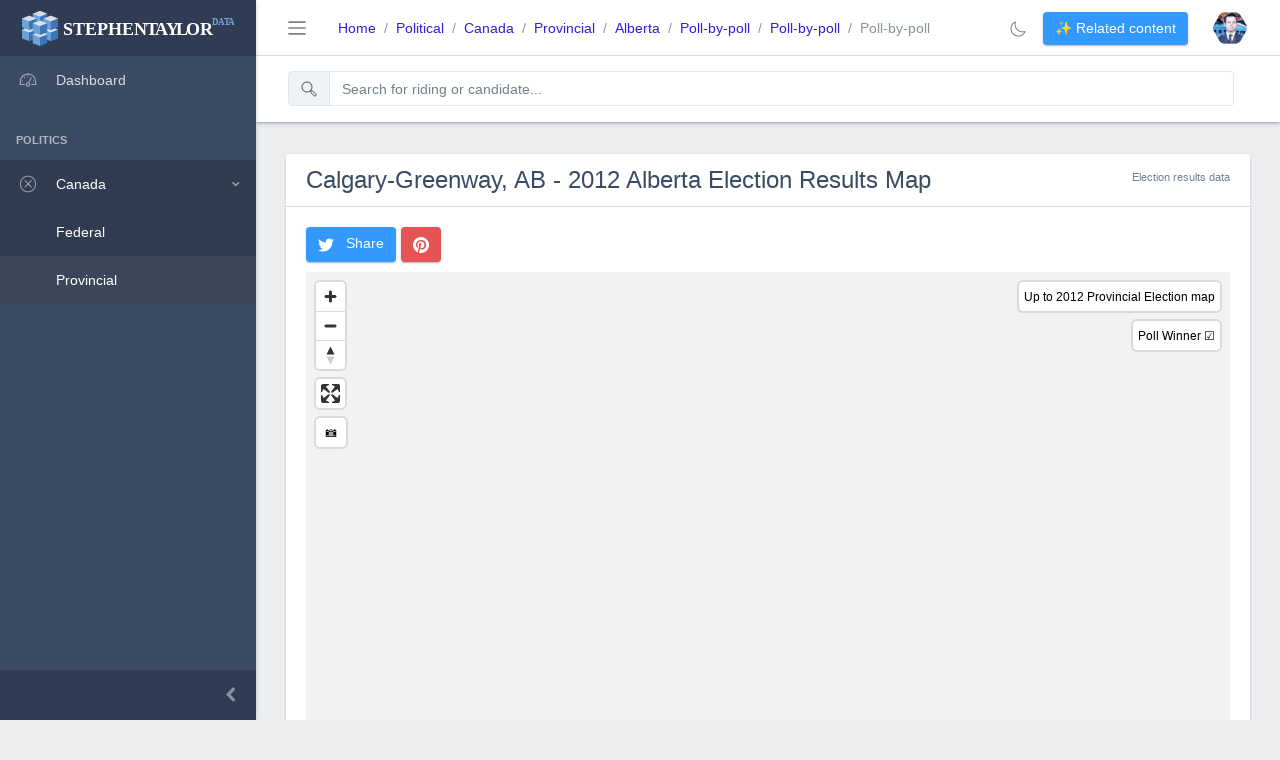

--- FILE ---
content_type: text/html
request_url: https://www.stephentaylor.ca/data/political/canada/provincial/election/alberta/2012/14/
body_size: 9890
content:
<!DOCTYPE html><html lang="en"><head><meta charset="utf-8"><meta content="IE=edge" http-equiv="X-UA-Compatible"><meta content="width=device-width,initial-scale=1,shrink-to-fit=no" name="viewport"><meta content="Stephen Taylor" name="author"><link href="data:image/svg+xml,<svg xmlns=%22http://www.w3.org/2000/svg%22 viewBox=%220 0 100 100%22><text y=%22.9em%22 font-size=%2290%22>📁</text></svg>" rel="icon"><link href="/data/manifest.json" rel="manifest"><meta content="#ffffff" name="msapplication-TileColor"><meta content="/ms-icon-144x144.png" name="msapplication-TileImage"><meta content="#ffffff" name="theme-color"><base href="/data/"><link href="/data/static/css/main.24bd6a41.chunk.css" rel="stylesheet"><link href="/data/static/css/4.d59b73b1.chunk.css" rel="stylesheet" type="text/css"><script src="/data/static/js/4.449f2f31.chunk.js" charset="utf-8"></script><script src="/data/static/js/12.ceda58c7.chunk.js" charset="utf-8"></script><script src="/data/static/js/13.50bc74ae.chunk.js" charset="utf-8"></script><link href="https://www.google-analytics.com" rel="preconnect"><script src="/data/static/js/0.9d970913.chunk.js" charset="utf-8"></script><link href="/data/static/css/1.b26df3bb.chunk.css" rel="stylesheet" type="text/css"><script src="/data/static/js/1.d7465cc7.chunk.js" charset="utf-8"></script><script src="/data/static/js/2.f98662ae.chunk.js" charset="utf-8"></script><script src="/data/static/js/5.b6bf8493.chunk.js" charset="utf-8"></script><link href="/data/static/css/10.b128264d.chunk.css" rel="stylesheet" type="text/css"><script src="/data/static/js/10.a979f372.chunk.js" charset="utf-8"></script><link href="https://stephentaylor.ca" rel="preconnect"><link href="https://geojson-maps.s3.amazonaws.com" rel="dns-prefetch" data-react-helmet="true"><meta content="article" data-react-helmet="true" property="og:type"><meta content="en_CA" data-react-helmet="true" property="og:locale"><meta content="1200" data-react-helmet="true" property="og:image:width"><meta content="630" data-react-helmet="true" property="og:image:height"><meta content="Stephen Taylor Data" data-react-helmet="true" property="og:site_name"><meta content="summary_large_image" data-react-helmet="true" name="twitter:card"><meta content="@stephen_taylor" data-react-helmet="true" name="twitter:site"><meta content="@stephen_taylor" data-react-helmet="true" name="twitter:creator"><meta content="Stephen Taylor" data-react-helmet="true" name="author"><meta content="Political" data-react-helmet="true" property="article:section"><link href="https://www.stephentaylor.ca" rel="preconnect"><link href="https://db.stephentaylor.ca" rel="preconnect"><title>Calgary-Greenway, AB - 2012 Alberta Election Results Map</title><link href="https://www.stephentaylor.ca/data/political/canada/provincial/election/alberta/2012/14/" rel="canonical" data-react-helmet="true"><link href="https://geojson-maps.s3.amazonaws.com/images/AB-2012-14-preview.png" rel="preload" data-react-helmet="true" as="image" imagesizes="(max-width: 768px) 100vw, 1200px" imagesrcset="https://geojson-maps.s3.amazonaws.com/images/AB-2012-14-600.png 600w, https://geojson-maps.s3.amazonaws.com/images/AB-2012-14-1200.png 1200w"><meta content="Calgary-Greenway 2012 Alberta Provincial Election Results: Manmeet S Bhullar (Progressive Conservative) won with 54.1% of the vote. Ron Leech (Wildrose) placed second with 32.2%. View detailed poll-by-poll results and interactive map." data-react-helmet="true" name="description"><meta content="https://www.stephentaylor.ca/data/political/canada/provincial/election/alberta/2012/14/" data-react-helmet="true" property="og:url"><meta content="Calgary-Greenway, AB - 2012 Alberta Election Results Map" data-react-helmet="true" property="og:title"><meta content="Calgary-Greenway 2012 Alberta Provincial Election Results: Manmeet S Bhullar (Progressive Conservative) won with 54.1% of the vote. Ron Leech (Wildrose) placed second with 32.2%. View detailed poll-by-poll results and interactive map." data-react-helmet="true" property="og:description"><meta content="https://geojson-maps.s3.amazonaws.com/images/AB-2012-14-preview.png" data-react-helmet="true" property="og:image"><meta content="Calgary-Greenway, AB - 2012 Alberta Election Results Map" data-react-helmet="true" name="twitter:title"><meta content="Calgary-Greenway 2012 Alberta Provincial Election Results: Manmeet S Bhullar (Progressive Conservative) won with 54.1% of the vote. Ron Leech (Wildrose) placed second with 32.2%. View detailed poll-by-poll results and interactive map." data-react-helmet="true" name="twitter:description"><meta content="https://geojson-maps.s3.amazonaws.com/images/AB-2012-14-preview.png" data-react-helmet="true" name="twitter:image"><meta content="2012 provincial election, Calgary-Greenway election results, Alberta politics, election map, poll results, 2012 election data" data-react-helmet="true" name="keywords"><meta content="2012-01-01T05:00:00.000Z" data-react-helmet="true" property="article:published_time"><meta content="2012 Provincial Election" data-react-helmet="true" property="article:tag"><meta content="Alberta Politics" data-react-helmet="true" property="article:tag"><meta content="Election Results" data-react-helmet="true" property="article:tag"><meta content="Calgary-Greenway" data-react-helmet="true" property="article:tag"><link href="https://geojson-maps.s3.amazonaws.com" rel="preconnect"></head><body><noscript>You need to enable JavaScript to run this app.</noscript><div id="root"><div class="c-app c-default-layout"><div class="c-sidebar c-sidebar-dark c-sidebar-lg-show c-sidebar-fixed"><a href="/data/" class="c-sidebar-brand d-md-down-none active" aria-current="page"><img alt="Stephen Taylor Data" src="/data/static/media/stephen-taylor-data-logo.39f07154.svg" class="c-sidebar-brand-full" height="35"><img alt="Stephen Taylor Data" src="/data/static/media/stephen-taylor-data-logo-min.e77b881f.svg" class="c-sidebar-brand-minimized" height="35"></a><ul class="c-sidebar-nav h-100 ps" style="position:relative"><li class="c-sidebar-nav-item"><a href="/data/" class="c-sidebar-nav-link" tabindex="0"><svg class="c-sidebar-nav-icon" viewBox="0 0 512 512" xmlns="http://www.w3.org/2000/svg" role="img"><path d="M425.706,142.294A240,240,0,0,0,16,312v88H160V368H48V312c0-114.691,93.309-208,208-208s208,93.309,208,208v56H352v32H496V312A238.432,238.432,0,0,0,425.706,142.294Z" class="ci-primary" fill="var(--ci-primary-color, currentColor)"></path><rect class="ci-primary" fill="var(--ci-primary-color, currentColor)" height="32" width="32" x="80" y="264"></rect><rect class="ci-primary" fill="var(--ci-primary-color, currentColor)" height="32" width="32" x="240" y="128"></rect><rect class="ci-primary" fill="var(--ci-primary-color, currentColor)" height="32" width="32" x="136" y="168"></rect><rect class="ci-primary" fill="var(--ci-primary-color, currentColor)" height="32" width="32" x="400" y="264"></rect><path d="M297.222,335.1l69.2-144.173-28.85-13.848L268.389,321.214A64.141,64.141,0,1,0,297.222,335.1ZM256,416a32,32,0,1,1,32-32A32.036,32.036,0,0,1,256,416Z" class="ci-primary" fill="var(--ci-primary-color, currentColor)"></path></svg>Dashboard</a></li><li class="c-sidebar-nav-title">Politics</li><li class="c-sidebar-nav-dropdown c-show"><a class="c-sidebar-nav-dropdown-toggle" tabindex="0" aria-label="menu dropdown"><svg class="c-sidebar-nav-icon" viewBox="0 0 512 512" xmlns="http://www.w3.org/2000/svg" role="img"><polygon class="ci-primary" fill="var(--ci-primary-color, currentColor)" points="348.071 141.302 260.308 229.065 172.545 141.302 149.917 163.929 237.681 251.692 149.917 339.456 172.545 362.083 260.308 274.32 348.071 362.083 370.699 339.456 282.935 251.692 370.699 163.929 348.071 141.302"></polygon><path d="M425.706,86.294A240,240,0,0,0,86.294,425.706,240,240,0,0,0,425.706,86.294ZM256,464C141.309,464,48,370.691,48,256S141.309,48,256,48s208,93.309,208,208S370.691,464,256,464Z" class="ci-primary" fill="var(--ci-primary-color, currentColor)"></path></svg>Canada</a><ul class="c-sidebar-nav-dropdown-items"><li class="c-sidebar-nav-item"><a href="/data/political/canada/federal/" class="c-sidebar-nav-link" tabindex="0">Federal</a></li><li class="c-sidebar-nav-item"><a href="/data/political/canada/provincial/" class="c-sidebar-nav-link c-active" aria-current="page" tabindex="0">Provincial</a></li></ul></li><div class="ps__rail-x" style="left:0;bottom:0"><div class="ps__thumb-x" style="left:0;width:0" tabindex="0"></div></div><div class="ps__rail-y" style="top:0;right:0"><div class="ps__thumb-y" style="top:0;height:0" tabindex="0"></div></div></ul><button class="c-sidebar-minimizer c-d-md-down-none" type="button"></button></div><div class="c-wrapper"><header class="c-header c-header-light c-header-fixed c-header-with-subheader"><button class="c-header-toggler ml-md-3 d-lg-none" type="button"><span class="c-header-toggler-icon"></span></button><button class="c-header-toggler ml-3 d-md-down-none" type="button"><span class="c-header-toggler-icon"></span></button><a href="/data/" class="c-header-brand mx-auto d-lg-none active" aria-current="page"><img alt="Stephen Taylor Data" src="/data/static/media/stephen-taylor-data-logo-main.cfb3b697.svg" height="42"></a><ul class="d-md-down-none mr-auto c-header-nav"><nav aria-label="Breadcrumb"><ol class="border-0 c-subheader-nav m-0 px-0 px-md-3 breadcrumb"><li class="breadcrumb-item" role="presentation"><a href="/data/">Home</a></li><li class="breadcrumb-item" role="presentation"><a href="/data/political">Political</a></li><li class="breadcrumb-item" role="presentation"><a href="/data/political/canada">Canada</a></li><li class="breadcrumb-item" role="presentation"><a href="/data/political/canada/provincial">Provincial</a></li><li class="breadcrumb-item" role="presentation"><a href="/data/political/canada/provincial/election/alberta">Alberta</a></li><li class="breadcrumb-item" role="presentation"><a href="/data/political/canada/provincial/election/alberta/2012">Poll-by-poll</a></li><li class="active breadcrumb-item" role="presentation" aria-current="page">Poll-by-poll</li></ol></nav></ul><ul class="px-3 c-header-nav"><button class="c-header-toggler ml-3 d-md-down-none" type="button" title="Toggle Light/Dark Mode"><svg class="c-icon c-d-dark-none" viewBox="0 0 512 512" xmlns="http://www.w3.org/2000/svg" role="img" alt="CoreUI Icons Moon"><path d="M268.279,496c-67.574,0-130.978-26.191-178.534-73.745S16,311.293,16,243.718A252.252,252.252,0,0,1,154.183,18.676a24.44,24.44,0,0,1,34.46,28.958,220.12,220.12,0,0,0,54.8,220.923A218.746,218.746,0,0,0,399.085,333.2h0a220.2,220.2,0,0,0,65.277-9.846,24.439,24.439,0,0,1,28.959,34.461A252.256,252.256,0,0,1,268.279,496ZM153.31,55.781A219.3,219.3,0,0,0,48,243.718C48,365.181,146.816,464,268.279,464a219.3,219.3,0,0,0,187.938-105.31,252.912,252.912,0,0,1-57.13,6.513h0a250.539,250.539,0,0,1-178.268-74.016,252.147,252.147,0,0,1-67.509-235.4Z" class="ci-primary" fill="var(--ci-primary-color, currentColor)"></path></svg><svg class="c-icon c-d-default-none" viewBox="0 0 512 512" xmlns="http://www.w3.org/2000/svg" role="img" alt="CoreUI Icons Sun"><path d="M256,104c-83.813,0-152,68.187-152,152s68.187,152,152,152,152-68.187,152-152S339.813,104,256,104Zm0,272A120,120,0,1,1,376,256,120.136,120.136,0,0,1,256,376Z" class="ci-primary" fill="var(--ci-primary-color, currentColor)"></path><rect class="ci-primary" fill="var(--ci-primary-color, currentColor)" height="48" width="32" x="240" y="16"></rect><rect class="ci-primary" fill="var(--ci-primary-color, currentColor)" height="48" width="32" x="240" y="448"></rect><rect class="ci-primary" fill="var(--ci-primary-color, currentColor)" height="32" width="48" x="448" y="240"></rect><rect class="ci-primary" fill="var(--ci-primary-color, currentColor)" height="32" width="48" x="16" y="240"></rect><rect class="ci-primary" fill="var(--ci-primary-color, currentColor)" height="45.255" width="32" x="400" y="393.373" transform="rotate(-45 416 416)"></rect><rect class="ci-primary" fill="var(--ci-primary-color, currentColor)" height="45.255" width="32.001" x="80" y="73.373" transform="rotate(-45 96 96)"></rect><rect class="ci-primary" fill="var(--ci-primary-color, currentColor)" height="32" width="45.255" x="73.373" y="400" transform="rotate(-45.001 96.002 416.003)"></rect><rect class="ci-primary" fill="var(--ci-primary-color, currentColor)" height="32.001" width="45.255" x="393.373" y="80" transform="rotate(-45 416 96)"></rect></svg></button><div class="d-md-down-none mfe-2 c-subheader-nav"><button class="btn btn-info d-md-down-none" type="button"><span aria-label="See" role="img">✨</span> Related content</button></div><li class="c-header-nav-items mx-2 dropdown nav-item" direction="down"><a href="#" class="c-header-nav-link nav-link" role="button" aria-expanded="false" aria-haspopup="true" aria-label="Dropdown toggle"><div class="c-avatar"><img alt="Stephen Taylor" src="https://stephentaylor.ca/st.png" class="c-avatar-img"></div></a><div class="pt-0 dropdown-menu" role="menu" aria-hidden="true"><div class="text-center dropdown-header bg-light" tabindex="-1"><strong>Stephen Taylor</strong></div><a href="#" class="dropdown-item" role="menuitem"><svg class="c-icon mfe-2" viewBox="0 0 32 32" xmlns="http://www.w3.org/2000/svg" role="img"><path d="M31.937 6.093c-1.177 0.516-2.437 0.871-3.765 1.032 1.355-0.813 2.391-2.099 2.885-3.631-1.271 0.74-2.677 1.276-4.172 1.579-1.192-1.276-2.896-2.079-4.787-2.079-3.625 0-6.563 2.937-6.563 6.557 0 0.521 0.063 1.021 0.172 1.495-5.453-0.255-10.287-2.875-13.52-6.833-0.568 0.964-0.891 2.084-0.891 3.303 0 2.281 1.161 4.281 2.916 5.457-1.073-0.031-2.083-0.328-2.968-0.817v0.079c0 3.181 2.26 5.833 5.26 6.437-0.547 0.145-1.131 0.229-1.724 0.229-0.421 0-0.823-0.041-1.224-0.115 0.844 2.604 3.26 4.5 6.14 4.557-2.239 1.755-5.077 2.801-8.135 2.801-0.521 0-1.041-0.025-1.563-0.088 2.917 1.86 6.36 2.948 10.079 2.948 12.067 0 18.661-9.995 18.661-18.651 0-0.276 0-0.557-0.021-0.839 1.287-0.917 2.401-2.079 3.281-3.396z"></path></svg>Twitter</a><a href="#" class="dropdown-item" role="menuitem"><svg class="c-icon mfe-2" viewBox="0 0 32 32" xmlns="http://www.w3.org/2000/svg" role="img"><path d="M16 0c-4.349 0-4.891 0.021-6.593 0.093-1.709 0.084-2.865 0.349-3.885 0.745-1.052 0.412-1.948 0.959-2.833 1.849-0.891 0.885-1.443 1.781-1.849 2.833-0.396 1.020-0.661 2.176-0.745 3.885-0.077 1.703-0.093 2.244-0.093 6.593s0.021 4.891 0.093 6.593c0.084 1.704 0.349 2.865 0.745 3.885 0.412 1.052 0.959 1.948 1.849 2.833 0.885 0.891 1.781 1.443 2.833 1.849 1.020 0.391 2.181 0.661 3.885 0.745 1.703 0.077 2.244 0.093 6.593 0.093s4.891-0.021 6.593-0.093c1.704-0.084 2.865-0.355 3.885-0.745 1.052-0.412 1.948-0.959 2.833-1.849 0.891-0.885 1.443-1.776 1.849-2.833 0.391-1.020 0.661-2.181 0.745-3.885 0.077-1.703 0.093-2.244 0.093-6.593s-0.021-4.891-0.093-6.593c-0.084-1.704-0.355-2.871-0.745-3.885-0.412-1.052-0.959-1.948-1.849-2.833-0.885-0.891-1.776-1.443-2.833-1.849-1.020-0.396-2.181-0.661-3.885-0.745-1.703-0.077-2.244-0.093-6.593-0.093zM16 2.88c4.271 0 4.781 0.021 6.469 0.093 1.557 0.073 2.405 0.333 2.968 0.553 0.751 0.291 1.276 0.635 1.844 1.197 0.557 0.557 0.901 1.088 1.192 1.839 0.22 0.563 0.48 1.411 0.553 2.968 0.072 1.688 0.093 2.199 0.093 6.469s-0.021 4.781-0.099 6.469c-0.084 1.557-0.344 2.405-0.563 2.968-0.303 0.751-0.641 1.276-1.199 1.844-0.563 0.557-1.099 0.901-1.844 1.192-0.556 0.22-1.416 0.48-2.979 0.553-1.697 0.072-2.197 0.093-6.479 0.093s-4.781-0.021-6.48-0.099c-1.557-0.084-2.416-0.344-2.979-0.563-0.76-0.303-1.281-0.641-1.839-1.199-0.563-0.563-0.921-1.099-1.197-1.844-0.224-0.556-0.48-1.416-0.563-2.979-0.057-1.677-0.084-2.197-0.084-6.459 0-4.26 0.027-4.781 0.084-6.479 0.083-1.563 0.339-2.421 0.563-2.979 0.276-0.761 0.635-1.281 1.197-1.844 0.557-0.557 1.079-0.917 1.839-1.199 0.563-0.219 1.401-0.479 2.964-0.557 1.697-0.061 2.197-0.083 6.473-0.083zM16 7.787c-4.541 0-8.213 3.677-8.213 8.213 0 4.541 3.677 8.213 8.213 8.213 4.541 0 8.213-3.677 8.213-8.213 0-4.541-3.677-8.213-8.213-8.213zM16 21.333c-2.948 0-5.333-2.385-5.333-5.333s2.385-5.333 5.333-5.333c2.948 0 5.333 2.385 5.333 5.333s-2.385 5.333-5.333 5.333zM26.464 7.459c0 1.063-0.865 1.921-1.923 1.921-1.063 0-1.921-0.859-1.921-1.921 0-1.057 0.864-1.917 1.921-1.917s1.923 0.86 1.923 1.917z"></path></svg>Instagram</a><a href="#" class="dropdown-item" role="menuitem"><svg class="c-icon mfe-2" viewBox="0 0 512 512" xmlns="http://www.w3.org/2000/svg" role="img"><path d="M16,112V496H496V112ZM236.8,341.6a32.167,32.167,0,0,0,38.4,0L298.667,324,464,448v16H48V448L213.333,324ZM256,316,48,160V144H464v16ZM48,200,186.667,304,48,408ZM464,408,325.333,304,464,200Z" class="ci-primary" fill="var(--ci-primary-color, currentColor)"></path></svg>Newsletter</a><a href="#" class="dropdown-item" role="menuitem"><svg class="c-icon mfe-2" viewBox="0 0 512 512" xmlns="http://www.w3.org/2000/svg" role="img"><path d="M496,496H448.771L379.249,368H40a24.028,24.028,0,0,1-24-24V40A24.028,24.028,0,0,1,40,16H472a24.028,24.028,0,0,1,24,24ZM48,336H398.284L464,456.993V48H48Z" class="ci-primary" fill="var(--ci-primary-color, currentColor)"></path></svg>Blog</a></div></li></ul><div class="c-subheader"><div class="c-subheader px-3 justify-content-between row"><div class="col-12 col-sm-12 col-md-12"><div style="padding-left:1rem"><div class="row form-group" style="margin-top:15px"><div class="col-md-12"><div class="input-group"><div class="input-group-prepend"><div class="input-group-text"><svg class="c-icon" viewBox="0 0 512 512" xmlns="http://www.w3.org/2000/svg" role="img"><path d="M479.6,399.716l-81.084-81.084-62.368-25.767A175.014,175.014,0,0,0,368,192c0-97.047-78.953-176-176-176S16,94.953,16,192,94.953,368,192,368a175.034,175.034,0,0,0,101.619-32.377l25.7,62.2L400.4,478.911a56,56,0,1,0,79.2-79.195ZM48,192c0-79.4,64.6-144,144-144s144,64.6,144,144S271.4,336,192,336,48,271.4,48,192ZM456.971,456.284a24.028,24.028,0,0,1-33.942,0l-76.572-76.572-23.894-57.835L380.4,345.771l76.573,76.572A24.028,24.028,0,0,1,456.971,456.284Z" class="ci-primary" fill="var(--ci-primary-color, currentColor)"></path></svg></div></div><input class="form-control" id="pollmapsearch" placeholder="Search for riding or candidate..." type="text"></div></div></div><div style="position:relative"></div></div></div></div></div></header><div class="c-body"><main class="c-main"><div class="container-fluid"><div class="fade show" style=""><div><noscript></noscript><div class="row"><div class="c-sidebar c-sidebar-light c-sidebar-right c-sidebar-overlaid c-sidebar-lg overflow-auto"><button class="c-sidebar-close" aria-label="Close"><svg class="c-icon" viewBox="0 0 24 24" height="24" width="24"><title>x</title><path d="M20.030 5.030l-1.061-1.061-6.97 6.97-6.97-6.97-1.061 1.061 6.97 6.97-6.97 6.97 1.061 1.061 6.97-6.97 6.97 6.97 1.061-1.061-6.97-6.97 6.97-6.97z"></path></svg></button><ul class="nav nav-tabs nav-underline nav-underline-primary"><li class="nav-item"><a href="#" class="active nav-link"><svg class="c-icon" viewBox="0 0 512 512" xmlns="http://www.w3.org/2000/svg" role="img" alt="Nearby"><path d="M446.754,47.9a20.075,20.075,0,0,0-21.307-2.745L32,229.835v37l165.349,66.139L303.317,496h37L453.281,68.369A20.072,20.072,0,0,0,446.754,47.9ZM317.124,458.524l-98.473-151.5-148.9-59.561L415.779,85.044Z" class="ci-primary" fill="var(--ci-primary-color, currentColor)"></path></svg></a></li><li class="nav-item"><a href="#" class="nav-link"><svg class="c-icon" viewBox="0 0 512 512" xmlns="http://www.w3.org/2000/svg" role="img" alt="History"><path d="M472,96H384V40H352V96H160V40H128V96H40a24.028,24.028,0,0,0-24,24V456a24.028,24.028,0,0,0,24,24H472a24.028,24.028,0,0,0,24-24V120A24.028,24.028,0,0,0,472,96Zm-8,352H48V128h80v40h32V128H352v40h32V128h80Z" class="ci-primary" fill="var(--ci-primary-color, currentColor)"></path><rect class="ci-primary" fill="var(--ci-primary-color, currentColor)" height="32" width="32" x="112" y="224"></rect><rect class="ci-primary" fill="var(--ci-primary-color, currentColor)" height="32" width="32" x="200" y="224"></rect><rect class="ci-primary" fill="var(--ci-primary-color, currentColor)" height="32" width="32" x="280" y="224"></rect><rect class="ci-primary" fill="var(--ci-primary-color, currentColor)" height="32" width="32" x="368" y="224"></rect><rect class="ci-primary" fill="var(--ci-primary-color, currentColor)" height="32" width="32" x="112" y="296"></rect><rect class="ci-primary" fill="var(--ci-primary-color, currentColor)" height="32" width="32" x="200" y="296"></rect><rect class="ci-primary" fill="var(--ci-primary-color, currentColor)" height="32" width="32" x="280" y="296"></rect><rect class="ci-primary" fill="var(--ci-primary-color, currentColor)" height="32" width="32" x="368" y="296"></rect><rect class="ci-primary" fill="var(--ci-primary-color, currentColor)" height="32" width="32" x="112" y="368"></rect><rect class="ci-primary" fill="var(--ci-primary-color, currentColor)" height="32" width="32" x="200" y="368"></rect><rect class="ci-primary" fill="var(--ci-primary-color, currentColor)" height="32" width="32" x="280" y="368"></rect><rect class="ci-primary" fill="var(--ci-primary-color, currentColor)" height="32" width="32" x="368" y="368"></rect></svg></a></li></ul><div class="tab-content"><div class="tab-pane active fade show"><ul class="list-group list-group-accent" role="list-items"><li class="bg-light text-center font-weight-bold text-muted text-uppercase c-small list-group-item list-group-item-accent-secondary">Nearby Ridings</li><a href="/data/political/canada/provincial/election/alberta/2012/6" class="" style="text-decoration:none"><li class="list-group-item-divider list-group-item list-group-item-accent-secondary"><div><span class="mr-1 float-left badge badge-lightblue">2012</span> Calgary-Cross</div><small class="text-muted mr-3"><svg class="c-icon" viewBox="0 0 512 512" xmlns="http://www.w3.org/2000/svg" role="img"><path d="M253.924,127.592a64,64,0,1,0,64,64A64.073,64.073,0,0,0,253.924,127.592Zm0,96a32,32,0,1,1,32-32A32.037,32.037,0,0,1,253.924,223.592Z" class="ci-primary" fill="var(--ci-primary-color, currentColor)"></path><path d="M376.906,68.515A173.922,173.922,0,0,0,108.2,286.426L229.107,472.039a29.619,29.619,0,0,0,49.635,0L399.653,286.426A173.921,173.921,0,0,0,376.906,68.515Zm-4.065,200.444L253.925,451.509,135.008,268.959C98.608,213.08,106.415,138.3,153.571,91.142a141.92,141.92,0,0,1,200.708,0C401.435,138.3,409.241,213.08,372.841,268.959Z" class="ci-primary" fill="var(--ci-primary-color, currentColor)"></path></svg>AB</small></li></a><a href="/data/political/canada/provincial/election/alberta/2012/8" class="" style="text-decoration:none"><li class="list-group-item-divider list-group-item list-group-item-accent-secondary"><div><span class="mr-1 float-left badge badge-lightblue">2012</span> Calgary-East</div><small class="text-muted mr-3"><svg class="c-icon" viewBox="0 0 512 512" xmlns="http://www.w3.org/2000/svg" role="img"><path d="M253.924,127.592a64,64,0,1,0,64,64A64.073,64.073,0,0,0,253.924,127.592Zm0,96a32,32,0,1,1,32-32A32.037,32.037,0,0,1,253.924,223.592Z" class="ci-primary" fill="var(--ci-primary-color, currentColor)"></path><path d="M376.906,68.515A173.922,173.922,0,0,0,108.2,286.426L229.107,472.039a29.619,29.619,0,0,0,49.635,0L399.653,286.426A173.921,173.921,0,0,0,376.906,68.515Zm-4.065,200.444L253.925,451.509,135.008,268.959C98.608,213.08,106.415,138.3,153.571,91.142a141.92,141.92,0,0,1,200.708,0C401.435,138.3,409.241,213.08,372.841,268.959Z" class="ci-primary" fill="var(--ci-primary-color, currentColor)"></path></svg>AB</small></li></a><a href="/data/political/canada/provincial/election/alberta/2012/20" class="" style="text-decoration:none"><li class="list-group-item-divider list-group-item list-group-item-accent-secondary"><div><span class="mr-1 float-left badge badge-danger">2012</span> Calgary-Mccall</div><small class="text-muted mr-3"><svg class="c-icon" viewBox="0 0 512 512" xmlns="http://www.w3.org/2000/svg" role="img"><path d="M253.924,127.592a64,64,0,1,0,64,64A64.073,64.073,0,0,0,253.924,127.592Zm0,96a32,32,0,1,1,32-32A32.037,32.037,0,0,1,253.924,223.592Z" class="ci-primary" fill="var(--ci-primary-color, currentColor)"></path><path d="M376.906,68.515A173.922,173.922,0,0,0,108.2,286.426L229.107,472.039a29.619,29.619,0,0,0,49.635,0L399.653,286.426A173.921,173.921,0,0,0,376.906,68.515Zm-4.065,200.444L253.925,451.509,135.008,268.959C98.608,213.08,106.415,138.3,153.571,91.142a141.92,141.92,0,0,1,200.708,0C401.435,138.3,409.241,213.08,372.841,268.959Z" class="ci-primary" fill="var(--ci-primary-color, currentColor)"></path></svg>AB</small></li></a><a href="/data/political/canada/provincial/election/alberta/2012/54" class="" style="text-decoration:none"><li class="list-group-item-divider list-group-item list-group-item-accent-secondary"><div><span class="mr-1 float-left badge badge-secondary">2012</span> Chestermere-Rocky View</div><small class="text-muted mr-3"><svg class="c-icon" viewBox="0 0 512 512" xmlns="http://www.w3.org/2000/svg" role="img"><path d="M253.924,127.592a64,64,0,1,0,64,64A64.073,64.073,0,0,0,253.924,127.592Zm0,96a32,32,0,1,1,32-32A32.037,32.037,0,0,1,253.924,223.592Z" class="ci-primary" fill="var(--ci-primary-color, currentColor)"></path><path d="M376.906,68.515A173.922,173.922,0,0,0,108.2,286.426L229.107,472.039a29.619,29.619,0,0,0,49.635,0L399.653,286.426A173.921,173.921,0,0,0,376.906,68.515Zm-4.065,200.444L253.925,451.509,135.008,268.959C98.608,213.08,106.415,138.3,153.571,91.142a141.92,141.92,0,0,1,200.708,0C401.435,138.3,409.241,213.08,372.841,268.959Z" class="ci-primary" fill="var(--ci-primary-color, currentColor)"></path></svg>AB</small></li></a><a href="/data/political/canada/provincial/election/alberta/2012/12" class="" style="text-decoration:none"><li class="list-group-item-divider list-group-item list-group-item-accent-secondary"><div><span class="mr-1 float-left badge badge-lightblue">2012</span> Calgary-Fort</div><small class="text-muted mr-3"><svg class="c-icon" viewBox="0 0 512 512" xmlns="http://www.w3.org/2000/svg" role="img"><path d="M253.924,127.592a64,64,0,1,0,64,64A64.073,64.073,0,0,0,253.924,127.592Zm0,96a32,32,0,1,1,32-32A32.037,32.037,0,0,1,253.924,223.592Z" class="ci-primary" fill="var(--ci-primary-color, currentColor)"></path><path d="M376.906,68.515A173.922,173.922,0,0,0,108.2,286.426L229.107,472.039a29.619,29.619,0,0,0,49.635,0L399.653,286.426A173.921,173.921,0,0,0,376.906,68.515Zm-4.065,200.444L253.925,451.509,135.008,268.959C98.608,213.08,106.415,138.3,153.571,91.142a141.92,141.92,0,0,1,200.708,0C401.435,138.3,409.241,213.08,372.841,268.959Z" class="ci-primary" fill="var(--ci-primary-color, currentColor)"></path></svg>AB</small></li></a><a href="/data/political/canada/provincial/election/alberta/2012/17" class="" style="text-decoration:none"><li class="list-group-item-divider list-group-item list-group-item-accent-secondary"><div><span class="mr-1 float-left badge badge-lightblue">2012</span> Calgary-Klein</div><small class="text-muted mr-3"><svg class="c-icon" viewBox="0 0 512 512" xmlns="http://www.w3.org/2000/svg" role="img"><path d="M253.924,127.592a64,64,0,1,0,64,64A64.073,64.073,0,0,0,253.924,127.592Zm0,96a32,32,0,1,1,32-32A32.037,32.037,0,0,1,253.924,223.592Z" class="ci-primary" fill="var(--ci-primary-color, currentColor)"></path><path d="M376.906,68.515A173.922,173.922,0,0,0,108.2,286.426L229.107,472.039a29.619,29.619,0,0,0,49.635,0L399.653,286.426A173.921,173.921,0,0,0,376.906,68.515Zm-4.065,200.444L253.925,451.509,135.008,268.959C98.608,213.08,106.415,138.3,153.571,91.142a141.92,141.92,0,0,1,200.708,0C401.435,138.3,409.241,213.08,372.841,268.959Z" class="ci-primary" fill="var(--ci-primary-color, currentColor)"></path></svg>AB</small></li></a><a href="/data/political/canada/provincial/election/alberta/2012/5" class="" style="text-decoration:none"><li class="list-group-item-divider list-group-item list-group-item-accent-secondary"><div><span class="mr-1 float-left badge badge-danger">2012</span> Calgary-Buffalo</div><small class="text-muted mr-3"><svg class="c-icon" viewBox="0 0 512 512" xmlns="http://www.w3.org/2000/svg" role="img"><path d="M253.924,127.592a64,64,0,1,0,64,64A64.073,64.073,0,0,0,253.924,127.592Zm0,96a32,32,0,1,1,32-32A32.037,32.037,0,0,1,253.924,223.592Z" class="ci-primary" fill="var(--ci-primary-color, currentColor)"></path><path d="M376.906,68.515A173.922,173.922,0,0,0,108.2,286.426L229.107,472.039a29.619,29.619,0,0,0,49.635,0L399.653,286.426A173.921,173.921,0,0,0,376.906,68.515Zm-4.065,200.444L253.925,451.509,135.008,268.959C98.608,213.08,106.415,138.3,153.571,91.142a141.92,141.92,0,0,1,200.708,0C401.435,138.3,409.241,213.08,372.841,268.959Z" class="ci-primary" fill="var(--ci-primary-color, currentColor)"></path></svg>AB</small></li></a><a href="/data/political/canada/provincial/election/alberta/2012/21" class="" style="text-decoration:none"><li class="list-group-item-divider list-group-item list-group-item-accent-secondary"><div><span class="mr-1 float-left badge badge-danger">2012</span> Calgary-Mountain View</div><small class="text-muted mr-3"><svg class="c-icon" viewBox="0 0 512 512" xmlns="http://www.w3.org/2000/svg" role="img"><path d="M253.924,127.592a64,64,0,1,0,64,64A64.073,64.073,0,0,0,253.924,127.592Zm0,96a32,32,0,1,1,32-32A32.037,32.037,0,0,1,253.924,223.592Z" class="ci-primary" fill="var(--ci-primary-color, currentColor)"></path><path d="M376.906,68.515A173.922,173.922,0,0,0,108.2,286.426L229.107,472.039a29.619,29.619,0,0,0,49.635,0L399.653,286.426A173.921,173.921,0,0,0,376.906,68.515Zm-4.065,200.444L253.925,451.509,135.008,268.959C98.608,213.08,106.415,138.3,153.571,91.142a141.92,141.92,0,0,1,200.708,0C401.435,138.3,409.241,213.08,372.841,268.959Z" class="ci-primary" fill="var(--ci-primary-color, currentColor)"></path></svg>AB</small></li></a><a href="/data/political/canada/provincial/election/alberta/2012/19" class="" style="text-decoration:none"><li class="list-group-item-divider list-group-item list-group-item-accent-secondary"><div><span class="mr-1 float-left badge badge-lightblue">2012</span> Calgary-Mackay-Nose Hill</div><small class="text-muted mr-3"><svg class="c-icon" viewBox="0 0 512 512" xmlns="http://www.w3.org/2000/svg" role="img"><path d="M253.924,127.592a64,64,0,1,0,64,64A64.073,64.073,0,0,0,253.924,127.592Zm0,96a32,32,0,1,1,32-32A32.037,32.037,0,0,1,253.924,223.592Z" class="ci-primary" fill="var(--ci-primary-color, currentColor)"></path><path d="M376.906,68.515A173.922,173.922,0,0,0,108.2,286.426L229.107,472.039a29.619,29.619,0,0,0,49.635,0L399.653,286.426A173.921,173.921,0,0,0,376.906,68.515Zm-4.065,200.444L253.925,451.509,135.008,268.959C98.608,213.08,106.415,138.3,153.571,91.142a141.92,141.92,0,0,1,200.708,0C401.435,138.3,409.241,213.08,372.841,268.959Z" class="ci-primary" fill="var(--ci-primary-color, currentColor)"></path></svg>AB</small></li></a><a href="/data/political/canada/provincial/election/alberta/2012/23" class="" style="text-decoration:none"><li class="list-group-item-divider list-group-item list-group-item-accent-secondary"><div><span class="mr-1 float-left badge badge-lightblue">2012</span> Calgary-Northern Hills</div><small class="text-muted mr-3"><svg class="c-icon" viewBox="0 0 512 512" xmlns="http://www.w3.org/2000/svg" role="img"><path d="M253.924,127.592a64,64,0,1,0,64,64A64.073,64.073,0,0,0,253.924,127.592Zm0,96a32,32,0,1,1,32-32A32.037,32.037,0,0,1,253.924,223.592Z" class="ci-primary" fill="var(--ci-primary-color, currentColor)"></path><path d="M376.906,68.515A173.922,173.922,0,0,0,108.2,286.426L229.107,472.039a29.619,29.619,0,0,0,49.635,0L399.653,286.426A173.921,173.921,0,0,0,376.906,68.515Zm-4.065,200.444L253.925,451.509,135.008,268.959C98.608,213.08,106.415,138.3,153.571,91.142a141.92,141.92,0,0,1,200.708,0C401.435,138.3,409.241,213.08,372.841,268.959Z" class="ci-primary" fill="var(--ci-primary-color, currentColor)"></path></svg>AB</small></li></a></ul></div><div class="tab-pane fade"></div></div></div><div class="col-12 col-sm-12 col-md-12"><div class="card"><header class="card-header"><h1>Calgary-Greenway, AB - 2012 Alberta Election Results Map</h1><div class="card-header-actions"><a href="https://elections.ca" class="card-header-action" rel="noreferrer noopener" target="_blank"><small class="text-muted">Election results data</small></a></div></header><div class="card-body"><div><div class="align-items-center row" style="margin-bottom:10px"><div class="mb-3 mb-xl-0 col-sm-12 col-md-12 col-xl" col="12"><button class="btn btn-info" type="button" id="sharetwitter"><svg class="c-icon mfe-2" viewBox="0 0 32 32" xmlns="http://www.w3.org/2000/svg" role="img"><path d="M31.937 6.093c-1.177 0.516-2.437 0.871-3.765 1.032 1.355-0.813 2.391-2.099 2.885-3.631-1.271 0.74-2.677 1.276-4.172 1.579-1.192-1.276-2.896-2.079-4.787-2.079-3.625 0-6.563 2.937-6.563 6.557 0 0.521 0.063 1.021 0.172 1.495-5.453-0.255-10.287-2.875-13.52-6.833-0.568 0.964-0.891 2.084-0.891 3.303 0 2.281 1.161 4.281 2.916 5.457-1.073-0.031-2.083-0.328-2.968-0.817v0.079c0 3.181 2.26 5.833 5.26 6.437-0.547 0.145-1.131 0.229-1.724 0.229-0.421 0-0.823-0.041-1.224-0.115 0.844 2.604 3.26 4.5 6.14 4.557-2.239 1.755-5.077 2.801-8.135 2.801-0.521 0-1.041-0.025-1.563-0.088 2.917 1.86 6.36 2.948 10.079 2.948 12.067 0 18.661-9.995 18.661-18.651 0-0.276 0-0.557-0.021-0.839 1.287-0.917 2.401-2.079 3.281-3.396z"></path></svg> Share</button><button class="btn btn-danger" type="button" id="sharepinterest" style="margin-left:5px"><svg class="c-icon" viewBox="0 0 512 512" xmlns="http://www.w3.org/2000/svg" height="100%" width="100%"><path d="M255.998,0.001c-141.384,0 -255.998,114.617 -255.998,255.998c0,108.456 67.475,201.171 162.707,238.471c-2.24,-20.255 -4.261,-51.405 0.889,-73.518c4.65,-19.978 30.018,-127.248 30.018,-127.248c0,0 -7.659,-15.334 -7.659,-38.008c0,-35.596 20.632,-62.171 46.323,-62.171c21.839,0 32.391,16.399 32.391,36.061c0,21.966 -13.984,54.803 -21.203,85.235c-6.03,25.482 12.779,46.261 37.909,46.261c45.503,0 80.477,-47.976 80.477,-117.229c0,-61.293 -44.045,-104.149 -106.932,-104.149c-72.841,0 -115.597,54.634 -115.597,111.095c0,22.004 8.475,45.596 19.052,58.421c2.09,2.535 2.398,4.758 1.776,7.343c-1.945,8.087 -6.262,25.474 -7.111,29.032c-1.117,4.686 -3.711,5.681 -8.561,3.424c-31.974,-14.884 -51.963,-61.627 -51.963,-99.174c0,-80.755 58.672,-154.915 169.148,-154.915c88.806,0 157.821,63.279 157.821,147.85c0,88.229 -55.629,159.232 -132.842,159.232c-25.94,0 -50.328,-13.476 -58.674,-29.394c0,0 -12.838,48.878 -15.95,60.856c-5.782,22.237 -21.382,50.109 -31.818,67.11c23.955,7.417 49.409,11.416 75.797,11.416c141.389,0 256.003,-114.612 256.003,-256.001c0,-141.381 -114.614,-255.998 -256.003,-255.998Z"></path></svg></button></div></div><div class="map-wrap" id="mainmap"><div class="map" style="position:relative"><div><div class="modal overflow-auto fade" tabindex="-1" data-modal="true" role="dialog"><div class="modal-dialog modal-lg" role="document"><div class="modal-content"><header class="modal-header"><h5 class="modal-title"></h5></header><div class="modal-body"></div><footer class="modal-footer"><div style="font-size:8px;font-weight:200;position:absolute;left:10px">-</div><button class="btn btn-secondary" type="button">Close</button></footer></div></div></div></div></div></div></div></div><div class="card-body"><article itemscope itemtype="https://schema.org/Election"><p><span aria-label="Location" role="img">📌</span> The Alberta provincial electoral district of <strong itemprop="location" itemscope itemtype="https://schema.org/Place"><span itemprop="name">Calgary-Greenway</span></strong> was contested during the <span>2012 Provincial election</span> which was held on April 23, 2012.</p><p><span aria-label="Winner" role="img">🏆</span> <strong itemprop="candidate" itemscope itemtype="https://schema.org/Person"><span itemprop="name">Manmeet S Bhullar</span></strong>, the <strong>Progressive Conservative</strong> candidate, won the riding with <strong>6,538</strong> votes making up a <strong>54.1%</strong> share of the vote.</p><p><span aria-label="Runner-up" role="img">🥈</span> The runner-up <strong>Wildrose</strong> candidate, <strong>Ron Leech</strong>, received <strong>3,894</strong> votes (<strong>32.2%</strong>) and was therefore defeated by a vote margin of <strong>2,644</strong>.</p><p><span aria-label="Other candidates" role="img">📊</span> Other candidates who received a sizable share of the vote include Iqtidar Awan - Liberal (10.3%).</p></article></div></div></div><div class="col-12 col-sm-12 col-md-12"><div class="row"><div class="col-12 col-sm-12 col-md-12"><h2>Nearby ridings during this election</h2></div><div class="col-12 col-sm-6 col-md-4"><a href="/data/political/canada/provincial/election/alberta/2012/6" class="" style="text-decoration:none"><div class="card"><header class="card-header"><span class="mr-1 float-left badge badge-lightblue">2012</span>Calgary-Cross</header><div class="card-body"><img alt="Calgary-Cross 2012 poll-by-poll results map" src="https://geojson-maps.s3.amazonaws.com/images/AB-2012-6-600.png" class="" decoding="async" style="width:100%"></div></div></a></div><div class="col-12 col-sm-6 col-md-4"><a href="/data/political/canada/provincial/election/alberta/2012/8" class="" style="text-decoration:none"><div class="card"><header class="card-header"><span class="mr-1 float-left badge badge-lightblue">2012</span>Calgary-East</header><div class="card-body"><img alt="Calgary-East 2012 poll-by-poll results map" src="https://geojson-maps.s3.amazonaws.com/images/AB-2012-8-600.png" class="" decoding="async" style="width:100%"></div></div></a></div><div class="col-12 col-sm-6 col-md-4"><a href="/data/political/canada/provincial/election/alberta/2012/20" class="" style="text-decoration:none"><div class="card"><header class="card-header"><span class="mr-1 float-left badge badge-danger">2012</span>Calgary-Mccall</header><div class="card-body"><img alt="Calgary-Mccall 2012 poll-by-poll results map" src="https://geojson-maps.s3.amazonaws.com/images/AB-2012-20-600.png" class="" decoding="async" style="width:100%"></div></div></a></div><div class="col-12 col-sm-6 col-md-4"><a href="/data/political/canada/provincial/election/alberta/2012/54" class="" style="text-decoration:none"><div class="card"><header class="card-header"><span class="mr-1 float-left badge badge-secondary">2012</span>Chestermere-Rocky View</header><div class="card-body"><img alt="Chestermere-Rocky View 2012 poll-by-poll results map" src="https://geojson-maps.s3.amazonaws.com/images/AB-2012-54-600.png" class="" decoding="async" style="width:100%"></div></div></a></div><div class="col-12 col-sm-6 col-md-4"><a href="/data/political/canada/provincial/election/alberta/2012/12" class="" style="text-decoration:none"><div class="card"><header class="card-header"><span class="mr-1 float-left badge badge-lightblue">2012</span>Calgary-Fort</header><div class="card-body"><img alt="Calgary-Fort 2012 poll-by-poll results map" src="https://geojson-maps.s3.amazonaws.com/images/AB-2012-12-600.png" class="" decoding="async" style="width:100%"></div></div></a></div><div class="col-12 col-sm-6 col-md-4"><a href="/data/political/canada/provincial/election/alberta/2012/17" class="" style="text-decoration:none"><div class="card"><header class="card-header"><span class="mr-1 float-left badge badge-lightblue">2012</span>Calgary-Klein</header><div class="card-body"><img alt="Calgary-Klein 2012 poll-by-poll results map" src="https://geojson-maps.s3.amazonaws.com/images/AB-2012-17-600.png" class="" decoding="async" style="width:100%"></div></div></a></div></div></div></div></div></div></div></main></div><footer class="c-footer"><div><a href="https://stephentaylor.ca" rel="noopener noreferrer" target="_blank">Stephen Taylor Data</a><span class="ml-1">© 2021-2025 Stephen Taylor</span></div></footer></div></div></div><script src="https://www.google-analytics.com/analytics.js" async></script><script>!function(e){function t(t){for(var n,a,f=t[0],d=t[1],u=t[2],i=0,s=[];i<f.length;i++)a=f[i],Object.prototype.hasOwnProperty.call(c,a)&&c[a]&&s.push(c[a][0]),c[a]=0;for(n in d)Object.prototype.hasOwnProperty.call(d,n)&&(e[n]=d[n]);for(l&&l(t);s.length;)s.shift()();return o.push.apply(o,u||[]),r()}function r(){for(var e,t=0;t<o.length;t++){for(var r=o[t],n=!0,a=1;a<r.length;a++){var d=r[a];0!==c[d]&&(n=!1)}n&&(o.splice(t--,1),e=f(f.s=r[0]))}return e}var n={},a={7:0},c={7:0},o=[];function f(t){if(n[t])return n[t].exports;var r=n[t]={i:t,l:!1,exports:{}};return e[t].call(r.exports,r,r.exports,f),r.l=!0,r.exports}f.e=function(e){var t=[];a[e]?t.push(a[e]):0!==a[e]&&{1:1,4:1,9:1,10:1,11:1,15:1}[e]&&t.push(a[e]=new Promise((function(t,r){for(var n="static/css/"+({}[e]||e)+"."+{0:"31d6cfe0",1:"b26df3bb",2:"31d6cfe0",3:"31d6cfe0",4:"d59b73b1",5:"31d6cfe0",9:"7f506528",10:"b128264d",11:"b128264d",12:"31d6cfe0",13:"31d6cfe0",14:"31d6cfe0",15:"3ac3e026",16:"31d6cfe0",17:"31d6cfe0",18:"31d6cfe0",19:"31d6cfe0",20:"31d6cfe0",21:"31d6cfe0",22:"31d6cfe0",23:"31d6cfe0",24:"31d6cfe0",25:"31d6cfe0",26:"31d6cfe0",27:"31d6cfe0",28:"31d6cfe0",29:"31d6cfe0",30:"31d6cfe0",31:"31d6cfe0",32:"31d6cfe0",33:"31d6cfe0"}[e]+".chunk.css",c=f.p+n,o=document.getElementsByTagName("link"),d=0;d<o.length;d++){var u=(l=o[d]).getAttribute("data-href")||l.getAttribute("href");if("stylesheet"===l.rel&&(u===n||u===c))return t()}var i=document.getElementsByTagName("style");for(d=0;d<i.length;d++){var l;if((u=(l=i[d]).getAttribute("data-href"))===n||u===c)return t()}var s=document.createElement("link");s.rel="stylesheet",s.type="text/css",s.onload=t,s.onerror=function(t){var n=t&&t.target&&t.target.src||c,o=new Error("Loading CSS chunk "+e+" failed.\n("+n+")");o.code="CSS_CHUNK_LOAD_FAILED",o.request=n,delete a[e],s.parentNode.removeChild(s),r(o)},s.href=c,document.getElementsByTagName("head")[0].appendChild(s)})).then((function(){a[e]=0})));var r=c[e];if(0!==r)if(r)t.push(r[2]);else{var n=new Promise((function(t,n){r=c[e]=[t,n]}));t.push(r[2]=n);var o,d=document.createElement("script");d.charset="utf-8",d.timeout=120,f.nc&&d.setAttribute("nonce",f.nc),d.src=function(e){return f.p+"static/js/"+({}[e]||e)+"."+{0:"9d970913",1:"d7465cc7",2:"f98662ae",3:"912763b4",4:"449f2f31",5:"b6bf8493",9:"638ba155",10:"a979f372",11:"94c1745a",12:"ceda58c7",13:"50bc74ae",14:"e135f6c3",15:"538be25c",16:"c87fc94a",17:"a6e0f8a0",18:"e4321132",19:"f2502b20",20:"c72f8c3e",21:"74ee8b12",22:"787aff16",23:"5646a63d",24:"4cdaba51",25:"560d953d",26:"47342952",27:"f4065824",28:"d6bb562d",29:"4dabbceb",30:"c957ea98",31:"3a160948",32:"ea5ebff6",33:"07285abf"}[e]+".chunk.js"}(e);var u=new Error;o=function(t){d.onerror=d.onload=null,clearTimeout(i);var r=c[e];if(0!==r){if(r){var n=t&&("load"===t.type?"missing":t.type),a=t&&t.target&&t.target.src;u.message="Loading chunk "+e+" failed.\n("+n+": "+a+")",u.name="ChunkLoadError",u.type=n,u.request=a,r[1](u)}c[e]=void 0}};var i=setTimeout((function(){o({type:"timeout",target:d})}),12e4);d.onerror=d.onload=o,document.head.appendChild(d)}return Promise.all(t)},f.m=e,f.c=n,f.d=function(e,t,r){f.o(e,t)||Object.defineProperty(e,t,{enumerable:!0,get:r})},f.r=function(e){"undefined"!=typeof Symbol&&Symbol.toStringTag&&Object.defineProperty(e,Symbol.toStringTag,{value:"Module"}),Object.defineProperty(e,"__esModule",{value:!0})},f.t=function(e,t){if(1&t&&(e=f(e)),8&t)return e;if(4&t&&"object"==typeof e&&e&&e.__esModule)return e;var r=Object.create(null);if(f.r(r),Object.defineProperty(r,"default",{enumerable:!0,value:e}),2&t&&"string"!=typeof e)for(var n in e)f.d(r,n,function(t){return e[t]}.bind(null,n));return r},f.n=function(e){var t=e&&e.__esModule?function(){return e.default}:function(){return e};return f.d(t,"a",t),t},f.o=function(e,t){return Object.prototype.hasOwnProperty.call(e,t)},f.p="/data/",f.oe=function(e){throw console.error(e),e};var d=this["webpackJsonpst-data"]=this["webpackJsonpst-data"]||[],u=d.push.bind(d);d.push=t,d=d.slice();for(var i=0;i<d.length;i++)t(d[i]);var l=u;r()}([])</script><script src="/data/static/js/8.37b5ed12.chunk.js"></script><script src="/data/static/js/main.58e8cbb1.chunk.js"></script><script defer src="https://static.cloudflareinsights.com/beacon.min.js/vcd15cbe7772f49c399c6a5babf22c1241717689176015" integrity="sha512-ZpsOmlRQV6y907TI0dKBHq9Md29nnaEIPlkf84rnaERnq6zvWvPUqr2ft8M1aS28oN72PdrCzSjY4U6VaAw1EQ==" data-cf-beacon='{"version":"2024.11.0","token":"5eb6203db9fa46ef93173dd2c357e389","r":1,"server_timing":{"name":{"cfCacheStatus":true,"cfEdge":true,"cfExtPri":true,"cfL4":true,"cfOrigin":true,"cfSpeedBrain":true},"location_startswith":null}}' crossorigin="anonymous"></script>
</body></html>

--- FILE ---
content_type: text/css
request_url: https://www.stephentaylor.ca/data/static/css/main.24bd6a41.chunk.css
body_size: 70074
content:
.nav>li>a:hover{background:#d3d3d3}/*!
 * CoreUI PRO - HTML, CSS, and JavaScript UI Components Library
 * @version v3.4.2
 * @link https://coreui.io/pro/
 * Copyright (c) 2020 creativeLabs Łukasz Holeczek
 * License (https://coreui.io/pro/license/)
 */:root{--primary-legacy-theme:#321fdb;--secondary-legacy-theme:#ced2d8;--success-legacy-theme:#2eb85c;--info-legacy-theme:#39f;--warning-legacy-theme:#f9b115;--danger-legacy-theme:#e55353;--light-legacy-theme:#ebedef;--dark-legacy-theme:#636f83;--primary-dark-theme:#4638c2;--secondary-dark-theme:#4c4f54;--success-dark-theme:#45a164;--info-dark-theme:#4799eb;--warning-dark-theme:#e1a82d;--danger-dark-theme:#d16767;--light-dark-theme:#6c6e7e;--dark-dark-theme:#0e0e15;--breakpoint-xs:0;--breakpoint-sm:576px;--breakpoint-md:768px;--breakpoint-lg:992px;--breakpoint-xl:1200px;--breakpoint-xxl:1400px;--font-family-sans-serif:-apple-system,BlinkMacSystemFont,"Segoe UI",Roboto,"Helvetica Neue",Arial,"Noto Sans",sans-serif,"Apple Color Emoji","Segoe UI Emoji","Segoe UI Symbol","Noto Color Emoji";--font-family-monospace:SFMono-Regular,Menlo,Monaco,Consolas,"Liberation Mono","Courier New",monospace}.c-app,:root{--primary:#321fdb;--secondary:#ced2d8;--success:#2eb85c;--info:#39f;--warning:#f9b115;--danger:#e55353;--light:#ebedef;--dark:#636f83}.c-app{color:#3c4b64;background-color:#ebedef;--color:#3c4b64;--elevation-base-color:60,75,100}.c-app.c-dark-theme{--primary:#4638c2;--secondary:#4c4f54;--success:#45a164;--info:#4799eb;--warning:#e1a82d;--danger:#d16767;--light:#6c6e7e;--dark:#0e0e15}.c-app.c-legacy-theme{--primary:#20a8d8;--secondary:#c8ced3;--success:#4dbd74;--info:#63c2de;--warning:#ffc107;--danger:#f86c6b;--light:#f0f3f5;--dark:#2f353a;color:#23282c;background-color:#e4e5e6;--color:#23282c;--elevation-base-color:60,75,100}.c-app.c-dark-theme{color:hsla(0,0%,100%,.87);background-color:#181924;--color:hsla(0,0%,100%,0.87);--elevation-base-color:0,0,0}*,:after,:before{box-sizing:border-box}html{font-family:sans-serif;line-height:1.15;-webkit-text-size-adjust:100%;-webkit-tap-highlight-color:rgba(0,0,21,0)}article,aside,figcaption,figure,footer,header,hgroup,main,nav,section{display:block}body{margin:0;overflow-x:hidden;font-family:-apple-system,BlinkMacSystemFont,"Segoe UI",Roboto,"Helvetica Neue",Arial,"Noto Sans",sans-serif,"Apple Color Emoji","Segoe UI Emoji","Segoe UI Symbol","Noto Color Emoji";font-size:.875rem;font-weight:400;line-height:1.5;text-align:left;color:#3c4b64;background-color:#ebedef}body.c-legacy-theme{color:#23282c;background-color:#e4e5e6}body.c-dark-theme{color:hsla(0,0%,100%,.87);background-color:#181924}[tabindex="-1"]:focus:not(:focus-visible){outline:0!important}hr{box-sizing:content-box;height:0;overflow:visible}h1,h2,h3,h4,h5,h6{margin-top:0;margin-bottom:.5rem}p{margin-top:0;margin-bottom:1rem}abbr[data-original-title],abbr[title]{text-decoration:underline;-webkit-text-decoration:underline dotted;text-decoration:underline dotted;cursor:help;border-bottom:0;-webkit-text-decoration-skip-ink:none;text-decoration-skip-ink:none}address{font-style:normal;line-height:inherit}address,dl,ol,ul{margin-bottom:1rem}dl,ol,ul{margin-top:0}ol ol,ol ul,ul ol,ul ul{margin-bottom:0}dt{font-weight:700}dd{margin-bottom:.5rem}html:not([dir=rtl]) dd{margin-left:0}[dir=rtl] dd{margin-right:0}blockquote{margin:0 0 1rem}b,strong{font-weight:bolder}small{font-size:80%}sub,sup{position:relative;font-size:75%;line-height:0;vertical-align:baseline}sub{bottom:-.25em}sup{top:-.5em}a{text-decoration:none;background-color:transparent;color:#321fdb}.c-legacy-theme a{color:#20a8d8}.c-dark-theme a{color:#7267d3}@media(-ms-high-contrast:none),(hover:hover){a:hover{text-decoration:underline;color:#321fdb}.c-legacy-theme a:hover{color:#20a8d8}.c-dark-theme a:hover{color:#7267d3}}a:not([href]){color:inherit;text-decoration:none}@media(-ms-high-contrast:none),(hover:hover){a:not([href]):hover{color:inherit;text-decoration:none}}code,kbd,pre,samp{font-family:SFMono-Regular,Menlo,Monaco,Consolas,"Liberation Mono","Courier New",monospace;font-size:1em}pre{margin-top:0;margin-bottom:1rem;overflow:auto;-ms-overflow-style:scrollbar}figure{margin:0 0 1rem}img{border-style:none}img,svg{vertical-align:middle}svg{overflow:hidden}table{border-collapse:collapse}caption{padding-top:.75rem;padding-bottom:.75rem;color:#768192;text-align:left;caption-side:bottom}th{text-align:inherit}label{display:inline-block;margin-bottom:.5rem}button{border-radius:0}button:focus{outline:1px dotted;outline:5px auto -webkit-focus-ring-color}button,input,optgroup,select,textarea{margin:0;font-family:inherit;font-size:inherit;line-height:inherit}button,input{overflow:visible}button,select{text-transform:none}[role=button]{cursor:pointer}select{word-wrap:normal}[type=button],[type=reset],[type=submit],button{-webkit-appearance:button}[type=button]:not(:disabled),[type=reset]:not(:disabled),[type=submit]:not(:disabled),button:not(:disabled){cursor:pointer}[type=button]::-moz-focus-inner,[type=reset]::-moz-focus-inner,[type=submit]::-moz-focus-inner,button::-moz-focus-inner{padding:0;border-style:none}input[type=checkbox],input[type=radio]{box-sizing:border-box;padding:0}textarea{overflow:auto;resize:vertical}fieldset{min-width:0;padding:0;margin:0;border:0}legend{display:block;width:100%;max-width:100%;padding:0;margin-bottom:.5rem;font-size:1.5rem;line-height:inherit;color:inherit;white-space:normal}progress{vertical-align:baseline}[type=number]::-webkit-inner-spin-button,[type=number]::-webkit-outer-spin-button{height:auto}[type=search]{outline-offset:-2px;-webkit-appearance:none}[type=search]::-webkit-search-decoration{-webkit-appearance:none}::-webkit-file-upload-button{font:inherit;-webkit-appearance:button}output{display:inline-block}summary{display:list-item;cursor:pointer}template{display:none}[hidden]{display:none!important}.ps{overflow:hidden!important;touch-action:auto;-ms-overflow-style:none;overflow-anchor:none}.ps__rail-x{bottom:0;height:15px}.ps__rail-x,.ps__rail-y{position:absolute;display:none;opacity:0;transition:background-color .2s linear,opacity .2s linear}.ps__rail-y{width:15px}html:not([dir=rtl]) .ps__rail-y{right:0}[dir=rtl] .ps__rail-y{left:0}.ps--active-x>.ps__rail-x,.ps--active-y>.ps__rail-y{display:block;background-color:transparent}.ps--focus>.ps__rail-x,.ps--focus>.ps__rail-y,.ps--scrolling-x>.ps__rail-x,.ps--scrolling-y>.ps__rail-y,.ps:hover>.ps__rail-x,.ps:hover>.ps__rail-y{opacity:.6}.ps__rail-x:focus,.ps__rail-x:hover,.ps__rail-y:focus,.ps__rail-y:hover{background-color:#eee;opacity:.9}.ps__thumb-x{bottom:2px;height:6px;transition:background-color .2s linear,height .2s ease-in-out}.ps__thumb-x,.ps__thumb-y{position:absolute;background-color:#aaa;border-radius:6px}.ps__thumb-y{width:6px;transition:background-color .2s linear,width .2s ease-in-out}html:not([dir=rtl]) .ps__thumb-y{right:2px}[dir=rtl] .ps__thumb-y{left:2px}.ps__rail-x:focus>.ps__thumb-x,.ps__rail-x:hover>.ps__thumb-x{height:11px;background-color:#999}.ps__rail-y:focus>.ps__thumb-y,.ps__rail-y:hover>.ps__thumb-y{width:11px;background-color:#999}@supports(-ms-overflow-style:none){.ps{overflow:auto!important}}@media (-ms-high-contrast:none),screen and (-ms-high-contrast:active){.ps{overflow:auto!important}}.tippy-box[data-animation=fade][data-state=hidden]{opacity:0}.tippy-box[data-theme~=cpopover]{z-index:1060;display:block;max-width:276px;font-family:-apple-system,BlinkMacSystemFont,"Segoe UI",Roboto,"Helvetica Neue",Arial,"Noto Sans",sans-serif,"Apple Color Emoji","Segoe UI Emoji","Segoe UI Symbol","Noto Color Emoji";font-style:normal;font-weight:400;line-height:1.5;text-align:left;text-align:start;text-decoration:none;text-shadow:none;text-transform:none;letter-spacing:normal;word-break:normal;word-spacing:normal;white-space:normal;line-break:auto;font-size:.765625rem;word-wrap:break-word;background-clip:padding-box;border-radius:.3rem;background-color:#fff;border:1px solid rgba(0,0,21,.2)}.c-legacy-theme .tippy-box[data-theme~=cpopover]{background-color:#fff;border-color:rgba(0,0,0,.2)}.c-dark-theme .tippy-box[data-theme~=cpopover]{background-color:#3b3c45;border-color:hsla(0,0%,100%,.075)}.tippy-box[data-theme~=cpopover]>.tippy-content{max-width:auto;padding:0;color:#000;color:initial;text-align:left;text-align:initial;background-color:transparent;background-color:initial;border-radius:0;border-radius:initial}.tippy-box[data-theme~=cpopover]>.tippy-arrow{position:absolute;display:block;color:transparent}.tippy-box[data-theme~=cpopover]>.tippy-arrow:after,.tippy-box[data-theme~=cpopover]>.tippy-arrow:before{position:absolute;display:block;content:"";border-color:transparent;border-style:solid}.tippy-box[data-theme~=cpopover][data-placement^=bottom]>.tippy-arrow,.tippy-box[data-theme~=cpopover][data-placement^=top]>.tippy-arrow{width:1.6rem;height:.5rem;padding:0 .3rem}.tippy-box[data-theme~=cpopover][data-placement^=bottom]>.tippy-arrow:before,.tippy-box[data-theme~=cpopover][data-placement^=top]>.tippy-arrow:before{left:auto}.tippy-box[data-theme~=cpopover][data-placement^=left]>.tippy-arrow,.tippy-box[data-theme~=cpopover][data-placement^=right]>.tippy-arrow{width:.5rem;height:1.6rem;padding:.3rem 0;margin:0}.tippy-box[data-theme~=cpopover][data-placement^=top]>.tippy-arrow{bottom:calc(-.5rem - 1px)}.tippy-box[data-theme~=cpopover][data-placement^=top]>.tippy-arrow:before{bottom:0;border-width:.5rem .5rem 0;border-top-color:rgba(0,0,21,.25)}.c-legacy-theme .tippy-box[data-theme~=cpopover][data-placement^=top]>.tippy-arrow:before{border-top-color:rgba(0,0,0,.25)}.c-dark-theme .tippy-box[data-theme~=cpopover][data-placement^=top]>.tippy-arrow:before{border-top-color:hsla(0,0%,100%,.125)}.tippy-box[data-theme~=cpopover][data-placement^=top]>.tippy-arrow:after{bottom:1px;border-width:.5rem .5rem 0;border-top-color:#fff}.c-legacy-theme .tippy-box[data-theme~=cpopover][data-placement^=top]>.tippy-arrow:after{border-top-color:#fff}.c-dark-theme .tippy-box[data-theme~=cpopover][data-placement^=top]>.tippy-arrow:after{border-top-color:#3b3c45}.tippy-box[data-theme~=cpopover][data-placement^=bottom]>.tippy-arrow{top:calc(-.5rem - 1px)}.tippy-box[data-theme~=cpopover][data-placement^=bottom]>.tippy-arrow:before{top:0;border-width:0 .5rem .5rem;border-bottom-color:rgba(0,0,21,.25)}.c-legacy-theme .tippy-box[data-theme~=cpopover][data-placement^=bottom]>.tippy-arrow:before{border-bottom-color:rgba(0,0,0,.25)}.c-dark-theme .tippy-box[data-theme~=cpopover][data-placement^=bottom]>.tippy-arrow:before{border-bottom-color:hsla(0,0%,100%,.125)}.tippy-box[data-theme~=cpopover][data-placement^=bottom]>.tippy-arrow:after{top:1px;border-width:0 .5rem .5rem;border-bottom-color:#fff}.c-legacy-theme .tippy-box[data-theme~=cpopover][data-placement^=bottom]>.tippy-arrow:after{border-bottom-color:#fff}.c-dark-theme .tippy-box[data-theme~=cpopover][data-placement^=bottom]>.tippy-arrow:after{border-bottom-color:#3b3c45}.tippy-box[data-theme~=cpopover][data-placement^=left]>.tippy-arrow{right:calc(-.5rem - 1px)}.tippy-box[data-theme~=cpopover][data-placement^=left]>.tippy-arrow:before{right:0;border-width:.5rem 0 .5rem .5rem;border-left-color:rgba(0,0,21,.25)}.c-legacy-theme .tippy-box[data-theme~=cpopover][data-placement^=left]>.tippy-arrow:before{border-left-color:rgba(0,0,0,.25)}.c-dark-theme .tippy-box[data-theme~=cpopover][data-placement^=left]>.tippy-arrow:before{border-left-color:hsla(0,0%,100%,.125)}.tippy-box[data-theme~=cpopover][data-placement^=left]>.tippy-arrow:after{right:1px;border-width:.5rem 0 .5rem .5rem;border-left-color:#fff}.c-legacy-theme .tippy-box[data-theme~=cpopover][data-placement^=left]>.tippy-arrow:after{border-left-color:#fff}.c-dark-theme .tippy-box[data-theme~=cpopover][data-placement^=left]>.tippy-arrow:after{border-left-color:#3b3c45}.tippy-box[data-theme~=cpopover][data-placement^=right]>.tippy-arrow{left:calc(-.5rem - 1px)}.tippy-box[data-theme~=cpopover][data-placement^=right]>.tippy-arrow:before{left:0;border-width:.5rem .5rem .5rem 0;border-right-color:rgba(0,0,21,.25)}.c-legacy-theme .tippy-box[data-theme~=cpopover][data-placement^=right]>.tippy-arrow:before{border-right-color:rgba(0,0,0,.25)}.c-dark-theme .tippy-box[data-theme~=cpopover][data-placement^=right]>.tippy-arrow:before{border-right-color:hsla(0,0%,100%,.125)}.tippy-box[data-theme~=cpopover][data-placement^=right]>.tippy-arrow:after{left:1px;border-width:.5rem .5rem .5rem 0;border-right-color:#fff}.c-legacy-theme .tippy-box[data-theme~=cpopover][data-placement^=right]>.tippy-arrow:after{border-right-color:#fff}.c-dark-theme .tippy-box[data-theme~=cpopover][data-placement^=right]>.tippy-arrow:after{border-right-color:#3b3c45}.tippy-iOS{cursor:pointer!important;-webkit-tap-highlight-color:rgba(0,0,0,0)}[data-tippy-root]{max-width:calc(100vw - 10px)}.tippy-box{position:relative;z-index:1070;display:block;margin:0;font-family:-apple-system,BlinkMacSystemFont,"Segoe UI",Roboto,"Helvetica Neue",Arial,"Noto Sans",sans-serif,"Apple Color Emoji","Segoe UI Emoji","Segoe UI Symbol","Noto Color Emoji";font-style:normal;font-weight:400;line-height:1.5;text-align:left;text-align:start;text-decoration:none;text-shadow:none;text-transform:none;letter-spacing:normal;word-break:normal;word-spacing:normal;white-space:normal;line-break:auto;font-size:.765625rem;word-wrap:break-word;outline:0;transition-property:transform,visibility,opacity}.tippy-box[data-placement^=top]>.tippy-arrow{bottom:0}.tippy-box[data-placement^=top]>.tippy-arrow:before{bottom:-.4rem;left:0;border-width:.4rem .4rem 0;border-top-color:initial}.tippy-box[data-placement^=bottom]>.tippy-arrow{top:0}.tippy-box[data-placement^=bottom]>.tippy-arrow:before{top:-.4rem;left:0;border-width:0 .4rem .4rem;border-bottom-color:initial}.tippy-box[data-placement^=left]>.tippy-arrow{right:0;width:.4rem;height:.8rem}.tippy-box[data-placement^=left]>.tippy-arrow:before{right:-.4rem;border-width:.4rem 0 .4rem .4rem;border-left-color:initial}.tippy-box[data-placement^=right]>.tippy-arrow{left:0;width:.4rem;height:.8rem}.tippy-box[data-placement^=right]>.tippy-arrow:before{left:-.4rem;border-width:.4rem .4rem .4rem 0;border-right-color:initial}.tippy-box[data-inertia][data-state=visible]{transition-timing-function:cubic-bezier(.54,1.5,.38,1.11)}.tippy-arrow{position:absolute;display:block;width:.8rem;height:.4rem;color:#000015}.tippy-arrow:before{position:absolute;display:block;content:"";border-color:transparent;border-style:solid}.tippy-content{max-width:200px;padding:.25rem .5rem;color:#fff;text-align:center;background-color:#000015;border-radius:.25rem}.alert{position:relative;padding:.75rem 1.25rem;margin-bottom:1rem;border:1px solid transparent;border-radius:.25rem}.alert-heading{color:inherit}.alert-link{font-weight:700}html:not([dir=rtl]) .alert-dismissible{padding-right:3.8125rem}[dir=rtl] .alert-dismissible{padding-left:3.8125rem}.alert-dismissible .close{position:absolute;top:0;padding:.75rem 1.25rem;color:inherit}html:not([dir=rtl]) .alert-dismissible .close{right:0}[dir=rtl] .alert-dismissible .close{left:0}.alert-primary{color:#1a107c;background-color:#d6d2f8;border-color:#c6c0f5}.alert-primary hr{border-top-color:#b2aaf2}.alert-primary .alert-link{color:#110a4f}.alert-secondary{color:#6b6d7a;background-color:#f5f6f7;border-color:#f1f2f4}.alert-secondary hr{border-top-color:#e3e5e9}.alert-secondary .alert-link{color:#53555f}.alert-success{color:#18603a;background-color:#d5f1de;border-color:#c4ebd1}.alert-success hr{border-top-color:#b1e5c2}.alert-success .alert-link{color:#0e3721}.alert-info{color:#1b508f;background-color:#d6ebff;border-color:#c6e2ff}.alert-info hr{border-top-color:#add5ff}.alert-info .alert-link{color:#133864}.alert-warning{color:#815c15;background-color:#feefd0;border-color:#fde9bd}.alert-warning hr{border-top-color:#fce1a4}.alert-warning .alert-link{color:#553d0e}.alert-danger{color:#772b35;background-color:#fadddd;border-color:#f8cfcf}.alert-danger hr{border-top-color:#f5b9b9}.alert-danger .alert-link{color:#521d24}.alert-light{color:#7a7b86;background-color:#fbfbfc;border-color:#f9fafb}.alert-light hr{border-top-color:#eaedf1}.alert-light .alert-link{color:#62626b}.alert-dark{color:#333a4e;background-color:#e0e2e6;border-color:#d3d7dc}.alert-dark hr{border-top-color:#c5cad1}.alert-dark .alert-link{color:#1f232f}.c-dark-theme .alert-primary{color:#241d6f;background-color:#dad7f3;border-color:#cbc7ee}.c-dark-theme .alert-primary hr{border-top-color:#b9b3e8}.c-dark-theme .alert-primary .alert-link{color:#171247}.c-dark-theme .alert-secondary{color:#282936;background-color:#dbdcdd;border-color:#cdcecf}.c-dark-theme .alert-secondary hr{border-top-color:#c0c1c3}.c-dark-theme .alert-secondary .alert-link{color:#121319}.c-dark-theme .alert-success{color:#24543e;background-color:#daece0;border-color:#cbe5d4}.c-dark-theme .alert-success hr{border-top-color:#baddc6}.c-dark-theme .alert-success .alert-link{color:#153024}.c-dark-theme .alert-info{color:#255084;background-color:#daebfb;border-color:#cbe2f9}.c-dark-theme .alert-info hr{border-top-color:#b4d5f6}.c-dark-theme .alert-info .alert-link{color:#1a385c}.c-dark-theme .alert-warning{color:#755721;background-color:#f9eed5;border-color:#f7e7c4}.c-dark-theme .alert-warning hr{border-top-color:#f4deae}.c-dark-theme .alert-warning .alert-link{color:#4d3916}.c-dark-theme .alert-danger{color:#6d3640;background-color:#f6e1e1;border-color:#f2d4d4}.c-dark-theme .alert-danger hr{border-top-color:#ecc0c0}.c-dark-theme .alert-danger .alert-link{color:#4b252c}.c-dark-theme .alert-light{color:#38394c;background-color:#e2e2e5;border-color:#d6d6db}.c-dark-theme .alert-light hr{border-top-color:#c8c8cf}.c-dark-theme .alert-light .alert-link{color:#22232f}.c-dark-theme .alert-dark{color:#070715;background-color:#cfcfd0;border-color:#bcbcbd}.c-dark-theme .alert-dark hr{border-top-color:#afafb0}.c-dark-theme .alert-dark .alert-link{color:#000}.c-legacy-theme .alert-primary{color:#11577a;background-color:#d2eef7;border-color:#c1e7f4}.c-legacy-theme .alert-primary hr{border-top-color:#abdff0}.c-legacy-theme .alert-primary .alert-link{color:#0b374d}.c-legacy-theme .alert-secondary{color:#686b78;background-color:#f4f5f6;border-color:#f0f1f3}.c-legacy-theme .alert-secondary hr{border-top-color:#e2e4e8}.c-legacy-theme .alert-secondary .alert-link{color:#50535d}.c-legacy-theme .alert-success{color:#286246;background-color:#dbf2e3;border-color:#cdedd8}.c-legacy-theme .alert-success hr{border-top-color:#bae6c9}.c-legacy-theme .alert-success .alert-link{color:#193e2c}.c-legacy-theme .alert-info{color:#33657e;background-color:#e0f3f8;border-color:#d3eef6}.c-legacy-theme .alert-info hr{border-top-color:#bee6f2}.c-legacy-theme .alert-info .alert-link{color:#24485a}.c-legacy-theme .alert-warning{color:#85640e;background-color:#fff3cd;border-color:#ffeeba}.c-legacy-theme .alert-warning hr{border-top-color:#ffe8a1}.c-legacy-theme .alert-warning .alert-link{color:#574109}.c-legacy-theme .alert-danger{color:#813842;background-color:#fee2e1;border-color:#fdd6d6}.c-legacy-theme .alert-danger hr{border-top-color:#fcbebe}.c-legacy-theme .alert-danger .alert-link{color:#5d2930}.c-legacy-theme .alert-light{color:#7d7e89;background-color:#fcfdfd;border-color:#fbfcfc}.c-legacy-theme .alert-light hr{border-top-color:#ecf1f1}.c-legacy-theme .alert-light .alert-link{color:#64656f}.c-legacy-theme .alert-dark{color:#181c28;background-color:#d5d7d8;border-color:#c5c6c8}.c-legacy-theme .alert-dark hr{border-top-color:#b8b9bc}.c-legacy-theme .alert-dark .alert-link{color:#050608}.c-avatar{position:relative;display:inline-flex;align-items:center;justify-content:center;border-radius:50em;width:36px;height:36px;font-size:14.4px}.c-avatar .c-avatar-status{width:10px;height:10px}.c-avatar-img{width:100%;height:auto;border-radius:50em}.c-avatar-status{position:absolute;bottom:0;display:block;border:1px solid #fff;border-radius:50em}html:not([dir=rtl]) .c-avatar-status{right:0}[dir=rtl] .c-avatar-status{left:0}.c-avatar-sm{width:24px;height:24px;font-size:9.6px}.c-avatar-sm .c-avatar-status{width:8px;height:8px}.c-avatar-lg{width:48px;height:48px;font-size:19.2px}.c-avatar-lg .c-avatar-status{width:12px;height:12px}.c-avatar-xl{width:64px;height:64px;font-size:25.6px}.c-avatar-xl .c-avatar-status{width:14px;height:14px}.c-avatars-stack{display:flex}.c-avatars-stack .c-avatar{margin-right:-18px;transition:margin-right .3s}.c-avatars-stack .c-avatar:hover{margin-right:0}.c-avatars-stack .c-avatar-sm{margin-right:-12px}.c-avatars-stack .c-avatar-lg{margin-right:-24px}.c-avatars-stack .c-avatar-xl{margin-right:-32px}.c-avatar-rounded{border-radius:.25rem}.c-avatar-square{border-radius:0}.badge{display:inline-block;padding:.25em .4em;font-size:75%;font-weight:700;line-height:1;text-align:center;white-space:nowrap;vertical-align:baseline;border-radius:.25rem;transition:color .15s ease-in-out,background-color .15s ease-in-out,border-color .15s ease-in-out,box-shadow .15s ease-in-out}@media(prefers-reduced-motion:reduce){.badge{transition:none}}a.badge:focus,a.badge:hover{text-decoration:none}.badge:empty{display:none}.btn .badge{position:relative;top:-1px}.badge-pill{padding-right:.6em;padding-left:.6em;border-radius:10rem}.badge-primary{color:#fff;background-color:#321fdb}a.badge-primary:focus,a.badge-primary:hover{color:#fff;background-color:#2819ae}a.badge-primary.focus,a.badge-primary:focus{outline:0;box-shadow:0 0 0 .2rem rgba(50,31,219,.5)}.badge-secondary{color:#4f5d73;background-color:#ced2d8}a.badge-secondary:focus,a.badge-secondary:hover{color:#4f5d73;background-color:#b2b8c1}a.badge-secondary.focus,a.badge-secondary:focus{outline:0;box-shadow:0 0 0 .2rem rgba(206,210,216,.5)}.badge-success{color:#fff;background-color:#2eb85c}a.badge-success:focus,a.badge-success:hover{color:#fff;background-color:#248f48}a.badge-success.focus,a.badge-success:focus{outline:0;box-shadow:0 0 0 .2rem rgba(46,184,92,.5)}.badge-info{color:#fff;background-color:#39f}a.badge-info:focus,a.badge-info:hover{color:#fff;background-color:#0080ff}a.badge-info.focus,a.badge-info:focus{outline:0;box-shadow:0 0 0 .2rem rgba(51,153,255,.5)}.badge-warning{color:#4f5d73;background-color:#f9b115}a.badge-warning:focus,a.badge-warning:hover{color:#4f5d73;background-color:#d69405}a.badge-warning.focus,a.badge-warning:focus{outline:0;box-shadow:0 0 0 .2rem rgba(249,177,21,.5)}.badge-danger{color:#fff;background-color:#e55353}a.badge-danger:focus,a.badge-danger:hover{color:#fff;background-color:#de2727}a.badge-danger.focus,a.badge-danger:focus{outline:0;box-shadow:0 0 0 .2rem rgba(229,83,83,.5)}.badge-light{color:#4f5d73;background-color:#ebedef}a.badge-light:focus,a.badge-light:hover{color:#4f5d73;background-color:#cfd4d8}a.badge-light.focus,a.badge-light:focus{outline:0;box-shadow:0 0 0 .2rem rgba(235,237,239,.5)}.badge-dark{color:#fff;background-color:#636f83}a.badge-dark:focus,a.badge-dark:hover{color:#fff;background-color:#4d5666}a.badge-dark.focus,a.badge-dark:focus{outline:0;box-shadow:0 0 0 .2rem rgba(99,111,131,.5)}.c-dark-theme .badge-primary{color:#fff;background-color:#4638c2}.c-dark-theme a.badge-primary:focus,.c-dark-theme a.badge-primary:hover{color:#fff;background-color:#382d9a}.c-dark-theme a.badge-primary.focus,.c-dark-theme a.badge-primary:focus{outline:0;box-shadow:0 0 0 .2rem rgba(70,56,194,.5)}.c-dark-theme .badge-secondary{color:#fff;background-color:#4c4f54}.c-dark-theme a.badge-secondary:focus,.c-dark-theme a.badge-secondary:hover{color:#fff;background-color:#343639}.c-dark-theme a.badge-secondary.focus,.c-dark-theme a.badge-secondary:focus{outline:0;box-shadow:0 0 0 .2rem rgba(76,79,84,.5)}.c-dark-theme .badge-success{color:#fff;background-color:#45a164}.c-dark-theme a.badge-success:focus,.c-dark-theme a.badge-success:hover{color:#fff;background-color:#367d4e}.c-dark-theme a.badge-success.focus,.c-dark-theme a.badge-success:focus{outline:0;box-shadow:0 0 0 .2rem rgba(69,161,100,.5)}.c-dark-theme .badge-info{color:#fff;background-color:#4799eb}.c-dark-theme a.badge-info:focus,.c-dark-theme a.badge-info:hover{color:#fff;background-color:#1a80e6}.c-dark-theme a.badge-info.focus,.c-dark-theme a.badge-info:focus{outline:0;box-shadow:0 0 0 .2rem rgba(71,153,235,.5)}.c-dark-theme .badge-warning{color:#4f5d73;background-color:#e1a82d}.c-dark-theme a.badge-warning:focus,.c-dark-theme a.badge-warning:hover{color:#4f5d73;background-color:#c08c1b}.c-dark-theme a.badge-warning.focus,.c-dark-theme a.badge-warning:focus{outline:0;box-shadow:0 0 0 .2rem rgba(225,168,45,.5)}.c-dark-theme .badge-danger{color:#fff;background-color:#d16767}.c-dark-theme a.badge-danger:focus,.c-dark-theme a.badge-danger:hover{color:#fff;background-color:#c54040}.c-dark-theme a.badge-danger.focus,.c-dark-theme a.badge-danger:focus{outline:0;box-shadow:0 0 0 .2rem rgba(209,103,103,.5)}.c-dark-theme .badge-light{color:#fff;background-color:#6c6e7e}.c-dark-theme a.badge-light:focus,.c-dark-theme a.badge-light:hover{color:#fff;background-color:#555662}.c-dark-theme a.badge-light.focus,.c-dark-theme a.badge-light:focus{outline:0;box-shadow:0 0 0 .2rem rgba(108,110,126,.5)}.c-dark-theme .badge-dark{color:#fff;background-color:#0e0e15}.c-dark-theme a.badge-dark:focus,.c-dark-theme a.badge-dark:hover{color:#fff;background-color:#000}.c-dark-theme a.badge-dark.focus,.c-dark-theme a.badge-dark:focus{outline:0;box-shadow:0 0 0 .2rem rgba(14,14,21,.5)}.c-legacy-theme .badge-primary{color:#fff;background-color:#20a8d8}.c-legacy-theme a.badge-primary:focus,.c-legacy-theme a.badge-primary:hover{color:#fff;background-color:#1985ac}.c-legacy-theme a.badge-primary.focus,.c-legacy-theme a.badge-primary:focus{outline:0;box-shadow:0 0 0 .2rem rgba(32,168,216,.5)}.c-legacy-theme .badge-secondary{color:#4f5d73;background-color:#c8ced3}.c-legacy-theme a.badge-secondary:focus,.c-legacy-theme a.badge-secondary:hover{color:#4f5d73;background-color:#acb5bc}.c-legacy-theme a.badge-secondary.focus,.c-legacy-theme a.badge-secondary:focus{outline:0;box-shadow:0 0 0 .2rem rgba(200,206,211,.5)}.c-legacy-theme .badge-success{color:#fff;background-color:#4dbd74}.c-legacy-theme a.badge-success:focus,.c-legacy-theme a.badge-success:hover{color:#fff;background-color:#3a9d5d}.c-legacy-theme a.badge-success.focus,.c-legacy-theme a.badge-success:focus{outline:0;box-shadow:0 0 0 .2rem rgba(77,189,116,.5)}.c-legacy-theme .badge-info{color:#4f5d73;background-color:#63c2de}.c-legacy-theme a.badge-info:focus,.c-legacy-theme a.badge-info:hover{color:#4f5d73;background-color:#39b2d5}.c-legacy-theme a.badge-info.focus,.c-legacy-theme a.badge-info:focus{outline:0;box-shadow:0 0 0 .2rem rgba(99,194,222,.5)}.c-legacy-theme .badge-warning{color:#4f5d73;background-color:#ffc107}.c-legacy-theme a.badge-warning:focus,.c-legacy-theme a.badge-warning:hover{color:#4f5d73;background-color:#d39e00}.c-legacy-theme a.badge-warning.focus,.c-legacy-theme a.badge-warning:focus{outline:0;box-shadow:0 0 0 .2rem rgba(255,193,7,.5)}.c-legacy-theme .badge-danger{color:#fff;background-color:#f86c6b}.c-legacy-theme a.badge-danger:focus,.c-legacy-theme a.badge-danger:hover{color:#fff;background-color:#f63c3a}.c-legacy-theme a.badge-danger.focus,.c-legacy-theme a.badge-danger:focus{outline:0;box-shadow:0 0 0 .2rem rgba(248,108,107,.5)}.c-legacy-theme .badge-light{color:#4f5d73;background-color:#f0f3f5}.c-legacy-theme a.badge-light:focus,.c-legacy-theme a.badge-light:hover{color:#4f5d73;background-color:#d1dbe1}.c-legacy-theme a.badge-light.focus,.c-legacy-theme a.badge-light:focus{outline:0;box-shadow:0 0 0 .2rem rgba(240,243,245,.5)}.c-legacy-theme .badge-dark{color:#fff;background-color:#2f353a}.c-legacy-theme a.badge-dark:focus,.c-legacy-theme a.badge-dark:hover{color:#fff;background-color:#181b1e}.c-legacy-theme a.badge-dark.focus,.c-legacy-theme a.badge-dark:focus{outline:0;box-shadow:0 0 0 .2rem rgba(47,53,58,.5)}html:not([dir=rtl]) .breadcrumb-menu{margin-left:auto;margin-right:auto}.breadcrumb-menu:before{display:none}.breadcrumb-menu .btn-group{vertical-align:top}.breadcrumb-menu .btn{padding:0 .75rem;vertical-align:top;border:0;color:#768192}.breadcrumb-menu .btn.active,.breadcrumb-menu .btn:hover{color:#3c4b64;background:transparent}.c-dark-theme .breadcrumb-menu .btn{color:hsla(0,0%,100%,.6)}.breadcrumb-menu .show .btn{color:#3c4b64;background:transparent}.breadcrumb-menu .dropdown-menu{min-width:180px;line-height:1.5}.breadcrumb{display:flex;flex-wrap:wrap;padding:.75rem 1rem;margin-bottom:1.5rem;list-style:none;border-radius:0;background-color:transparent;border-bottom:1px solid;border-color:#d8dbe0}.c-legacy-theme .breadcrumb{background-color:transparent;border-color:#c8ced3}.c-dark-theme .breadcrumb{background-color:transparent;border-color:hsla(0,0%,100%,.87)}.breadcrumb-item{display:flex}html:not([dir=rtl]) .breadcrumb-item+.breadcrumb-item{padding-left:.5rem}[dir=rtl] .breadcrumb-item+.breadcrumb-item{padding-right:.5rem}.breadcrumb-item+.breadcrumb-item:before{display:inline-block;color:#8a93a2;content:"/"}.c-legacy-theme .breadcrumb-item+.breadcrumb-item:before{color:#73818f}.c-dark-theme .breadcrumb-item+.breadcrumb-item:before{color:hsla(0,0%,100%,.87)}html:not([dir=rtl]) .breadcrumb-item+.breadcrumb-item:before{padding-right:.5rem}[dir=rtl] .breadcrumb-item+.breadcrumb-item:before{padding-left:.5rem}.breadcrumb-item+.breadcrumb-item:hover:before{text-decoration:underline;text-decoration:none}.breadcrumb-item.active{color:#8a93a2}.c-legacy-theme .breadcrumb-item.active{color:#73818f}.c-dark-theme .breadcrumb-item.active{color:hsla(0,0%,100%,.6)}.btn-group,.btn-group-vertical{position:relative;display:inline-flex;vertical-align:middle}.btn-group-vertical>.btn,.btn-group>.btn{position:relative;flex:1 1 auto}.c-app:not(.c-legacy-theme) .btn-group-vertical>.btn:not([class*=ghost]):not([class*=link]):not([class*=outline]):not([class*=transparent]),.c-app:not(.c-legacy-theme) .btn-group>.btn:not([class*=ghost]):not([class*=link]):not([class*=outline]):not([class*=transparent]){box-shadow:none}@media (-ms-high-contrast:active),(-ms-high-contrast:none){.c-app:not(.c-legacy-theme) .btn-group-vertical>.btn:not([class*=ghost]):not([class*=link]):not([class*=outline]):not([class*=transparent]),.c-app:not(.c-legacy-theme) .btn-group>.btn:not([class*=ghost]):not([class*=link]):not([class*=outline]):not([class*=transparent]){box-shadow:none}}.c-app:not(.c-legacy-theme) .btn-group-vertical>.btn:not([class*=ghost]):not([class*=link]):not([class*=outline]):not([class*=transparent]),.c-app:not(.c-legacy-theme) .btn-group>.btn:not([class*=ghost]):not([class*=link]):not([class*=outline]):not([class*=transparent]){border:0}.c-app:not(.c-legacy-theme) .btn-group-vertical>.btn:not([class*=ghost]):not([class*=link]):not([class*=outline]):not([class*=transparent]):before,.c-app:not(.c-legacy-theme) .btn-group>.btn:not([class*=ghost]):not([class*=link]):not([class*=outline]):not([class*=transparent]):before{position:absolute;top:0;left:0;z-index:-1;width:100%;height:100%;content:"";border-radius:inherit;border:0;box-shadow:0 1px 1px 0 rgba(var(--elevation-base-color),.14),0 2px 1px -1px rgba(var(--elevation-base-color),.12),0 1px 3px 0 rgba(var(--elevation-base-color),.2)}@media (-ms-high-contrast:active),(-ms-high-contrast:none){.c-app:not(.c-legacy-theme) .btn-group-vertical>.btn:not([class*=ghost]):not([class*=link]):not([class*=outline]):not([class*=transparent]):before,.c-app:not(.c-legacy-theme) .btn-group>.btn:not([class*=ghost]):not([class*=link]):not([class*=outline]):not([class*=transparent]):before{box-shadow:0 1px 1px 0 rgba(60,75,100,.14),0 2px 1px -1px rgba(60,75,100,.12),0 1px 3px 0 rgba(60,75,100,.2)}}@media(-ms-high-contrast:none),(hover:hover){.btn-group-vertical>.btn:hover,.btn-group>.btn:hover{z-index:1}}.btn-group-vertical:not(.show),.btn-group-vertical>.btn.active,.btn-group-vertical>.btn:active,.btn-group-vertical>.btn:focus,.btn-group:not(.show),.btn-group>.btn.active,.btn-group>.btn:active,.btn-group>.btn:focus{z-index:1}.btn-group-vertical .btn-group,.btn-group-vertical .btn-group-vertical,.btn-group .btn-group,.btn-group .btn-group-vertical{z-index:auto}.btn-toolbar{display:flex;flex-wrap:wrap;justify-content:flex-start}.btn-toolbar .input-group{width:auto}html:not([dir=rtl]) .btn-group>.btn-group:not(:first-child),html:not([dir=rtl]) .btn-group>.btn:not(:first-child){margin-left:-1px}[dir=rtl] .btn-group>.btn-group:not(:first-child),[dir=rtl] .btn-group>.btn:not(:first-child){margin-right:-1px}html:not([dir=rtl]) .btn-group>.btn-group:not(:last-child)>.btn,html:not([dir=rtl]) .btn-group>.btn:not(:last-child):not(.dropdown-toggle){border-top-right-radius:0;border-bottom-right-radius:0}[dir=rtl] .btn-group>.btn-group:not(:last-child)>.btn,[dir=rtl] .btn-group>.btn:not(:last-child):not(.dropdown-toggle),html:not([dir=rtl]) .btn-group>.btn-group:not(:first-child)>.btn,html:not([dir=rtl]) .btn-group>.btn:not(:first-child){border-top-left-radius:0;border-bottom-left-radius:0}[dir=rtl] .btn-group>.btn-group:not(:first-child)>.btn,[dir=rtl] .btn-group>.btn:not(:first-child){border-top-right-radius:0;border-bottom-right-radius:0}.dropdown-toggle-split{padding-right:.5625rem;padding-left:.5625rem}html:not([dir=rtl]) .dropdown-toggle-split:after,html:not([dir=rtl]) .dropright .dropdown-toggle-split:after,html:not([dir=rtl]) .dropup .dropdown-toggle-split:after{margin-left:0}[dir=rtl] .dropdown-toggle-split:after,[dir=rtl] .dropright .dropdown-toggle-split:after,[dir=rtl] .dropup .dropdown-toggle-split:after,html:not([dir=rtl]) .dropleft .dropdown-toggle-split:before{margin-right:0}[dir=rtl] .dropleft .dropdown-toggle-split:before{margin-left:0}.btn-group-sm>.btn+.dropdown-toggle-split,.btn-sm+.dropdown-toggle-split{padding-right:.375rem;padding-left:.375rem}.btn-group-lg>.btn+.dropdown-toggle-split,.btn-lg+.dropdown-toggle-split{padding-right:.75rem;padding-left:.75rem}.btn-group-vertical{flex-direction:column;align-items:flex-start;justify-content:center}.btn-group-vertical>.btn,.btn-group-vertical>.btn-group{width:100%}.btn-group-vertical>.btn-group:not(:first-child),.btn-group-vertical>.btn:not(:first-child){margin-top:-1px}.btn-group-vertical>.btn-group:not(:last-child)>.btn,.btn-group-vertical>.btn:not(:last-child):not(.dropdown-toggle){border-bottom-right-radius:0;border-bottom-left-radius:0}.btn-group-vertical>.btn-group:not(:first-child)>.btn,.btn-group-vertical>.btn:not(:first-child){border-top-left-radius:0;border-top-right-radius:0}.btn-group-toggle>.btn,.btn-group-toggle>.btn-group>.btn{margin-bottom:0}.btn-group-toggle>.btn-group>.btn input[type=checkbox],.btn-group-toggle>.btn-group>.btn input[type=radio],.btn-group-toggle>.btn input[type=checkbox],.btn-group-toggle>.btn input[type=radio]{position:absolute;clip:rect(0,0,0,0);pointer-events:none}.btn{display:inline-block;font-weight:400;color:#3c4b64;text-align:center;vertical-align:middle;cursor:pointer;-webkit-user-select:none;-moz-user-select:none;user-select:none;background-color:transparent;border:1px solid transparent;padding:.375rem .75rem;font-size:.875rem;line-height:1.5;border-radius:.25rem;transition:color .15s ease-in-out,background-color .15s ease-in-out,border-color .15s ease-in-out,box-shadow .15s ease-in-out}.btn .c-icon,.btn i{width:.875rem}@media(prefers-reduced-motion:reduce){.btn{transition:none}}.c-app:not(.c-legacy-theme) .btn:not([class*=ghost]):not([class*=link]):not([class*=outline]):not([class*=transparent]){border:0;box-shadow:0 1px 1px 0 rgba(var(--elevation-base-color),.14),0 2px 1px -1px rgba(var(--elevation-base-color),.12),0 1px 3px 0 rgba(var(--elevation-base-color),.2)}@media (-ms-high-contrast:active),(-ms-high-contrast:none){.c-app:not(.c-legacy-theme) .btn:not([class*=ghost]):not([class*=link]):not([class*=outline]):not([class*=transparent]){box-shadow:0 1px 1px 0 rgba(60,75,100,.14),0 2px 1px -1px rgba(60,75,100,.12),0 1px 3px 0 rgba(60,75,100,.2)}}@media(-ms-high-contrast:none),(hover:hover){.btn:hover{color:#3c4b64;text-decoration:none}.c-app:not(.c-legacy-theme) .btn:hover:not([class*=ghost]):not([class*=link]):not([class*=outline]):not([class*=transparent]){border:0;box-shadow:0 2px 2px 0 rgba(var(--elevation-base-color),.14),0 3px 1px -2px rgba(var(--elevation-base-color),.12),0 1px 5px 0 rgba(var(--elevation-base-color),.2)}}@media(-ms-high-contrast:none)and (-ms-high-contrast:active),(-ms-high-contrast:none)and (-ms-high-contrast:none),(hover:hover)and (-ms-high-contrast:active),(hover:hover)and (-ms-high-contrast:none){.c-app:not(.c-legacy-theme) .btn:hover:not([class*=ghost]):not([class*=link]):not([class*=outline]):not([class*=transparent]){box-shadow:0 2px 2px 0 rgba(60,75,100,.14),0 3px 1px -2px rgba(60,75,100,.12),0 1px 5px 0 rgba(60,75,100,.2)}}.btn.focus,.btn:focus{outline:0;box-shadow:0 0 0 .2rem rgba(50,31,219,.25)}.c-app:not(.c-legacy-theme) .btn.focus:not([class*=ghost]):not([class*=link]):not([class*=outline]):not([class*=transparent]),.c-app:not(.c-legacy-theme) .btn:focus:not([class*=ghost]):not([class*=link]):not([class*=outline]):not([class*=transparent]){border:0;box-shadow:0 4px 5px 0 rgba(var(--elevation-base-color),.14),0 1px 10px 0 rgba(var(--elevation-base-color),.12),0 2px 4px -1px rgba(var(--elevation-base-color),.2)}@media (-ms-high-contrast:active),(-ms-high-contrast:none){.c-app:not(.c-legacy-theme) .btn.focus:not([class*=ghost]):not([class*=link]):not([class*=outline]):not([class*=transparent]),.c-app:not(.c-legacy-theme) .btn:focus:not([class*=ghost]):not([class*=link]):not([class*=outline]):not([class*=transparent]){box-shadow:0 4px 5px 0 rgba(60,75,100,.14),0 1px 10px 0 rgba(60,75,100,.12),0 2px 4px -1px rgba(60,75,100,.2)}}.btn.disabled,.btn:disabled{opacity:.65}.btn:not(:disabled):not(.disabled){cursor:pointer}.btn .c-icon,.btn i{height:.875rem;margin:.21875rem 0}a.btn.disabled,fieldset:disabled a.btn{pointer-events:none}.btn-primary{color:#fff;background-color:#321fdb;border-color:#321fdb}@media(-ms-high-contrast:none),(hover:hover){.btn-primary:hover{color:#fff;background-color:#2a1ab9;border-color:#2819ae}}.btn-primary.focus,.btn-primary:focus{color:#fff;background-color:#2a1ab9;border-color:#2819ae;box-shadow:0 0 0 .2rem rgba(81,65,224,.5)}.btn-primary.disabled,.btn-primary:disabled{color:#fff;background-color:#321fdb;border-color:#321fdb}.btn-primary:not(:disabled):not(.disabled):active,.show>.btn-primary.dropdown-toggle{color:#fff;background-color:#2819ae;border-color:#2517a3}.btn-primary:not(:disabled):not(.disabled):active:focus,.show>.btn-primary.dropdown-toggle:focus{box-shadow:0 0 0 .2rem rgba(81,65,224,.5)}.show>.btn-primary.dropdown-toggle{color:#fff;background-color:#2819ae;border-color:#2517a3}.show>.btn-primary.dropdown-toggle:focus{box-shadow:0 0 0 .2rem rgba(81,65,224,.5)}.btn-secondary{color:#4f5d73;background-color:#ced2d8;border-color:#ced2d8}@media(-ms-high-contrast:none),(hover:hover){.btn-secondary:hover{color:#4f5d73;background-color:#b9bec7;border-color:#b2b8c1}}.btn-secondary.focus,.btn-secondary:focus{color:#4f5d73;background-color:#b9bec7;border-color:#b2b8c1;box-shadow:0 0 0 .2rem rgba(187,192,201,.5)}.btn-secondary.disabled,.btn-secondary:disabled{color:#4f5d73;background-color:#ced2d8;border-color:#ced2d8}.btn-secondary:not(:disabled):not(.disabled):active,.show>.btn-secondary.dropdown-toggle{color:#4f5d73;background-color:#b2b8c1;border-color:#abb1bc}.btn-secondary:not(:disabled):not(.disabled):active:focus,.show>.btn-secondary.dropdown-toggle:focus{box-shadow:0 0 0 .2rem rgba(187,192,201,.5)}.show>.btn-secondary.dropdown-toggle{color:#4f5d73;background-color:#b2b8c1;border-color:#abb1bc}.show>.btn-secondary.dropdown-toggle:focus{box-shadow:0 0 0 .2rem rgba(187,192,201,.5)}.btn-success{color:#fff;background-color:#2eb85c;border-color:#2eb85c}@media(-ms-high-contrast:none),(hover:hover){.btn-success:hover{color:#fff;background-color:#26994d;border-color:#248f48}}.btn-success.focus,.btn-success:focus{color:#fff;background-color:#26994d;border-color:#248f48;box-shadow:0 0 0 .2rem rgba(77,195,116,.5)}.btn-success.disabled,.btn-success:disabled{color:#fff;background-color:#2eb85c;border-color:#2eb85c}.btn-success:not(:disabled):not(.disabled):active,.show>.btn-success.dropdown-toggle{color:#fff;background-color:#248f48;border-color:#218543}.btn-success:not(:disabled):not(.disabled):active:focus,.show>.btn-success.dropdown-toggle:focus{box-shadow:0 0 0 .2rem rgba(77,195,116,.5)}.show>.btn-success.dropdown-toggle{color:#fff;background-color:#248f48;border-color:#218543}.show>.btn-success.dropdown-toggle:focus{box-shadow:0 0 0 .2rem rgba(77,195,116,.5)}.btn-info{color:#fff;background-color:#39f;border-color:#39f}@media(-ms-high-contrast:none),(hover:hover){.btn-info:hover{color:#fff;background-color:#0d86ff;border-color:#0080ff}}.btn-info.focus,.btn-info:focus{color:#fff;background-color:#0d86ff;border-color:#0080ff;box-shadow:0 0 0 .2rem rgba(82,168,255,.5)}.btn-info.disabled,.btn-info:disabled{color:#fff;background-color:#39f;border-color:#39f}.btn-info:not(:disabled):not(.disabled):active,.show>.btn-info.dropdown-toggle{color:#fff;background-color:#0080ff;border-color:#0079f2}.btn-info:not(:disabled):not(.disabled):active:focus,.show>.btn-info.dropdown-toggle:focus{box-shadow:0 0 0 .2rem rgba(82,168,255,.5)}.show>.btn-info.dropdown-toggle{color:#fff;background-color:#0080ff;border-color:#0079f2}.show>.btn-info.dropdown-toggle:focus{box-shadow:0 0 0 .2rem rgba(82,168,255,.5)}.btn-warning{color:#4f5d73;background-color:#f9b115;border-color:#f9b115}@media(-ms-high-contrast:none),(hover:hover){.btn-warning:hover{color:#4f5d73;background-color:#e29c06;border-color:#d69405}}.btn-warning.focus,.btn-warning:focus{color:#4f5d73;background-color:#e29c06;border-color:#d69405;box-shadow:0 0 0 .2rem rgba(224,164,35,.5)}.btn-warning.disabled,.btn-warning:disabled{color:#4f5d73;background-color:#f9b115;border-color:#f9b115}.btn-warning:not(:disabled):not(.disabled):active,.show>.btn-warning.dropdown-toggle{color:#4f5d73;background-color:#d69405;border-color:#c98b05}.btn-warning:not(:disabled):not(.disabled):active:focus,.show>.btn-warning.dropdown-toggle:focus{box-shadow:0 0 0 .2rem rgba(224,164,35,.5)}.show>.btn-warning.dropdown-toggle{color:#4f5d73;background-color:#d69405;border-color:#c98b05}.show>.btn-warning.dropdown-toggle:focus{box-shadow:0 0 0 .2rem rgba(224,164,35,.5)}.btn-danger{color:#fff;background-color:#e55353;border-color:#e55353}@media(-ms-high-contrast:none),(hover:hover){.btn-danger:hover{color:#fff;background-color:#e03232;border-color:#de2727}}.btn-danger.focus,.btn-danger:focus{color:#fff;background-color:#e03232;border-color:#de2727;box-shadow:0 0 0 .2rem rgba(233,109,109,.5)}.btn-danger.disabled,.btn-danger:disabled{color:#fff;background-color:#e55353;border-color:#e55353}.btn-danger:not(:disabled):not(.disabled):active,.show>.btn-danger.dropdown-toggle{color:#fff;background-color:#de2727;border-color:#d82121}.btn-danger:not(:disabled):not(.disabled):active:focus,.show>.btn-danger.dropdown-toggle:focus{box-shadow:0 0 0 .2rem rgba(233,109,109,.5)}.show>.btn-danger.dropdown-toggle{color:#fff;background-color:#de2727;border-color:#d82121}.show>.btn-danger.dropdown-toggle:focus{box-shadow:0 0 0 .2rem rgba(233,109,109,.5)}.btn-light{color:#4f5d73;background-color:#ebedef;border-color:#ebedef}@media(-ms-high-contrast:none),(hover:hover){.btn-light:hover{color:#4f5d73;background-color:#d6dade;border-color:#cfd4d8}}.btn-light.focus,.btn-light:focus{color:#4f5d73;background-color:#d6dade;border-color:#cfd4d8;box-shadow:0 0 0 .2rem rgba(212,215,220,.5)}.btn-light.disabled,.btn-light:disabled{color:#4f5d73;background-color:#ebedef;border-color:#ebedef}.btn-light:not(:disabled):not(.disabled):active,.show>.btn-light.dropdown-toggle{color:#4f5d73;background-color:#cfd4d8;border-color:#c8cdd3}.btn-light:not(:disabled):not(.disabled):active:focus,.show>.btn-light.dropdown-toggle:focus{box-shadow:0 0 0 .2rem rgba(212,215,220,.5)}.show>.btn-light.dropdown-toggle{color:#4f5d73;background-color:#cfd4d8;border-color:#c8cdd3}.show>.btn-light.dropdown-toggle:focus{box-shadow:0 0 0 .2rem rgba(212,215,220,.5)}.btn-dark{color:#fff;background-color:#636f83;border-color:#636f83}@media(-ms-high-contrast:none),(hover:hover){.btn-dark:hover{color:#fff;background-color:#535d6d;border-color:#4d5666}}.btn-dark.focus,.btn-dark:focus{color:#fff;background-color:#535d6d;border-color:#4d5666;box-shadow:0 0 0 .2rem rgba(122,133,150,.5)}.btn-dark.disabled,.btn-dark:disabled{color:#fff;background-color:#636f83;border-color:#636f83}.btn-dark:not(:disabled):not(.disabled):active,.show>.btn-dark.dropdown-toggle{color:#fff;background-color:#4d5666;border-color:#48505f}.btn-dark:not(:disabled):not(.disabled):active:focus,.show>.btn-dark.dropdown-toggle:focus{box-shadow:0 0 0 .2rem rgba(122,133,150,.5)}.show>.btn-dark.dropdown-toggle{color:#fff;background-color:#4d5666;border-color:#48505f}.show>.btn-dark.dropdown-toggle:focus{box-shadow:0 0 0 .2rem rgba(122,133,150,.5)}.c-dark-theme .btn-primary{color:#fff;background-color:#4638c2;border-color:#4638c2}@media(-ms-high-contrast:none),(hover:hover){.c-dark-theme .btn-primary:hover{color:#fff;background-color:#3b2fa4;border-color:#382d9a}}.c-dark-theme .btn-primary.focus,.c-dark-theme .btn-primary:focus{color:#fff;background-color:#3b2fa4;border-color:#382d9a;box-shadow:0 0 0 .2rem rgba(98,86,203,.5)}.c-dark-theme .btn-primary.disabled,.c-dark-theme .btn-primary:disabled{color:#fff;background-color:#4638c2;border-color:#4638c2}.c-dark-theme .btn-primary:not(:disabled):not(.disabled):active,.show>.c-dark-theme .btn-primary.dropdown-toggle{color:#fff;background-color:#382d9a;border-color:#342a91}.c-dark-theme .btn-primary:not(:disabled):not(.disabled):active:focus,.show>.c-dark-theme .btn-primary.dropdown-toggle:focus{box-shadow:0 0 0 .2rem rgba(98,86,203,.5)}.c-dark-theme .show>.btn-primary.dropdown-toggle{color:#fff;background-color:#382d9a;border-color:#342a91}.c-dark-theme .show>.btn-primary.dropdown-toggle:focus{box-shadow:0 0 0 .2rem rgba(98,86,203,.5)}.c-dark-theme .btn-secondary{color:#fff;background-color:#4c4f54;border-color:#4c4f54}@media(-ms-high-contrast:none),(hover:hover){.c-dark-theme .btn-secondary:hover{color:#fff;background-color:#3a3c40;border-color:#343639}}.c-dark-theme .btn-secondary.focus,.c-dark-theme .btn-secondary:focus{color:#fff;background-color:#3a3c40;border-color:#343639;box-shadow:0 0 0 .2rem rgba(103,105,110,.5)}.c-dark-theme .btn-secondary.disabled,.c-dark-theme .btn-secondary:disabled{color:#fff;background-color:#4c4f54;border-color:#4c4f54}.c-dark-theme .btn-secondary:not(:disabled):not(.disabled):active,.show>.c-dark-theme .btn-secondary.dropdown-toggle{color:#fff;background-color:#343639;border-color:#2e3033}.c-dark-theme .btn-secondary:not(:disabled):not(.disabled):active:focus,.show>.c-dark-theme .btn-secondary.dropdown-toggle:focus{box-shadow:0 0 0 .2rem rgba(103,105,110,.5)}.c-dark-theme .show>.btn-secondary.dropdown-toggle{color:#fff;background-color:#343639;border-color:#2e3033}.c-dark-theme .show>.btn-secondary.dropdown-toggle:focus{box-shadow:0 0 0 .2rem rgba(103,105,110,.5)}.c-dark-theme .btn-success{color:#fff;background-color:#45a164;border-color:#45a164}@media(-ms-high-contrast:none),(hover:hover){.c-dark-theme .btn-success:hover{color:#fff;background-color:#3a8653;border-color:#367d4e}}.c-dark-theme .btn-success.focus,.c-dark-theme .btn-success:focus{color:#fff;background-color:#3a8653;border-color:#367d4e;box-shadow:0 0 0 .2rem rgba(97,175,123,.5)}.c-dark-theme .btn-success.disabled,.c-dark-theme .btn-success:disabled{color:#fff;background-color:#45a164;border-color:#45a164}.c-dark-theme .btn-success:not(:disabled):not(.disabled):active,.show>.c-dark-theme .btn-success.dropdown-toggle{color:#fff;background-color:#367d4e;border-color:#327448}.c-dark-theme .btn-success:not(:disabled):not(.disabled):active:focus,.show>.c-dark-theme .btn-success.dropdown-toggle:focus{box-shadow:0 0 0 .2rem rgba(97,175,123,.5)}.c-dark-theme .show>.btn-success.dropdown-toggle{color:#fff;background-color:#367d4e;border-color:#327448}.c-dark-theme .show>.btn-success.dropdown-toggle:focus{box-shadow:0 0 0 .2rem rgba(97,175,123,.5)}.c-dark-theme .btn-info{color:#fff;background-color:#4799eb;border-color:#4799eb}@media(-ms-high-contrast:none),(hover:hover){.c-dark-theme .btn-info:hover{color:#fff;background-color:#2586e7;border-color:#1a80e6}}.c-dark-theme .btn-info.focus,.c-dark-theme .btn-info:focus{color:#fff;background-color:#2586e7;border-color:#1a80e6;box-shadow:0 0 0 .2rem rgba(99,168,238,.5)}.c-dark-theme .btn-info.disabled,.c-dark-theme .btn-info:disabled{color:#fff;background-color:#4799eb;border-color:#4799eb}.c-dark-theme .btn-info:not(:disabled):not(.disabled):active,.show>.c-dark-theme .btn-info.dropdown-toggle{color:#fff;background-color:#1a80e6;border-color:#1879da}.c-dark-theme .btn-info:not(:disabled):not(.disabled):active:focus,.show>.c-dark-theme .btn-info.dropdown-toggle:focus{box-shadow:0 0 0 .2rem rgba(99,168,238,.5)}.c-dark-theme .show>.btn-info.dropdown-toggle{color:#fff;background-color:#1a80e6;border-color:#1879da}.c-dark-theme .show>.btn-info.dropdown-toggle:focus{box-shadow:0 0 0 .2rem rgba(99,168,238,.5)}.c-dark-theme .btn-warning{color:#4f5d73;background-color:#e1a82d;border-color:#e1a82d}@media(-ms-high-contrast:none),(hover:hover){.c-dark-theme .btn-warning:hover{color:#4f5d73;background-color:#cb941d;border-color:#c08c1b}}.c-dark-theme .btn-warning.focus,.c-dark-theme .btn-warning:focus{color:#4f5d73;background-color:#cb941d;border-color:#c08c1b;box-shadow:0 0 0 .2rem rgba(203,157,56,.5)}.c-dark-theme .btn-warning.disabled,.c-dark-theme .btn-warning:disabled{color:#4f5d73;background-color:#e1a82d;border-color:#e1a82d}.c-dark-theme .btn-warning:not(:disabled):not(.disabled):active,.show>.c-dark-theme .btn-warning.dropdown-toggle{color:#fff;background-color:#c08c1b;border-color:#b4841a}.c-dark-theme .btn-warning:not(:disabled):not(.disabled):active:focus,.show>.c-dark-theme .btn-warning.dropdown-toggle:focus{box-shadow:0 0 0 .2rem rgba(203,157,56,.5)}.c-dark-theme .show>.btn-warning.dropdown-toggle{color:#fff;background-color:#c08c1b;border-color:#b4841a}.c-dark-theme .show>.btn-warning.dropdown-toggle:focus{box-shadow:0 0 0 .2rem rgba(203,157,56,.5)}.c-dark-theme .btn-danger{color:#fff;background-color:#d16767;border-color:#d16767}@media(-ms-high-contrast:none),(hover:hover){.c-dark-theme .btn-danger:hover{color:#fff;background-color:#c84949;border-color:#c54040}}.c-dark-theme .btn-danger.focus,.c-dark-theme .btn-danger:focus{color:#fff;background-color:#c84949;border-color:#c54040;box-shadow:0 0 0 .2rem rgba(216,126,126,.5)}.c-dark-theme .btn-danger.disabled,.c-dark-theme .btn-danger:disabled{color:#fff;background-color:#d16767;border-color:#d16767}.c-dark-theme .btn-danger:not(:disabled):not(.disabled):active,.show>.c-dark-theme .btn-danger.dropdown-toggle{color:#fff;background-color:#c54040;border-color:#bf3939}.c-dark-theme .btn-danger:not(:disabled):not(.disabled):active:focus,.show>.c-dark-theme .btn-danger.dropdown-toggle:focus{box-shadow:0 0 0 .2rem rgba(216,126,126,.5)}.c-dark-theme .show>.btn-danger.dropdown-toggle{color:#fff;background-color:#c54040;border-color:#bf3939}.c-dark-theme .show>.btn-danger.dropdown-toggle:focus{box-shadow:0 0 0 .2rem rgba(216,126,126,.5)}.c-dark-theme .btn-light{color:#fff;background-color:#6c6e7e;border-color:#6c6e7e}@media(-ms-high-contrast:none),(hover:hover){.c-dark-theme .btn-light:hover{color:#fff;background-color:#5a5c69;border-color:#555662}}.c-dark-theme .btn-light.focus,.c-dark-theme .btn-light:focus{color:#fff;background-color:#5a5c69;border-color:#555662;box-shadow:0 0 0 .2rem rgba(130,132,145,.5)}.c-dark-theme .btn-light.disabled,.c-dark-theme .btn-light:disabled{color:#fff;background-color:#6c6e7e;border-color:#6c6e7e}.c-dark-theme .btn-light:not(:disabled):not(.disabled):active,.show>.c-dark-theme .btn-light.dropdown-toggle{color:#fff;background-color:#555662;border-color:#4f505c}.c-dark-theme .btn-light:not(:disabled):not(.disabled):active:focus,.show>.c-dark-theme .btn-light.dropdown-toggle:focus{box-shadow:0 0 0 .2rem rgba(130,132,145,.5)}.c-dark-theme .show>.btn-light.dropdown-toggle{color:#fff;background-color:#555662;border-color:#4f505c}.c-dark-theme .show>.btn-light.dropdown-toggle:focus{box-shadow:0 0 0 .2rem rgba(130,132,145,.5)}.c-dark-theme .btn-dark{color:#fff;background-color:#0e0e15;border-color:#0e0e15}@media(-ms-high-contrast:none),(hover:hover){.c-dark-theme .btn-dark:hover{color:#fff;background-color:#000;border-color:#000}}.c-dark-theme .btn-dark.focus,.c-dark-theme .btn-dark:focus{color:#fff;background-color:#000;border-color:#000;box-shadow:0 0 0 .2rem rgba(50,50,56,.5)}.c-dark-theme .btn-dark.disabled,.c-dark-theme .btn-dark:disabled{color:#fff;background-color:#0e0e15;border-color:#0e0e15}.c-dark-theme .btn-dark:not(:disabled):not(.disabled):active,.show>.c-dark-theme .btn-dark.dropdown-toggle{color:#fff;background-color:#000;border-color:#000}.c-dark-theme .btn-dark:not(:disabled):not(.disabled):active:focus,.show>.c-dark-theme .btn-dark.dropdown-toggle:focus{box-shadow:0 0 0 .2rem rgba(50,50,56,.5)}.c-dark-theme .show>.btn-dark.dropdown-toggle{color:#fff;background-color:#000;border-color:#000}.c-dark-theme .show>.btn-dark.dropdown-toggle:focus{box-shadow:0 0 0 .2rem rgba(50,50,56,.5)}.c-legacy-theme .btn-primary{color:#fff;background-color:#20a8d8;border-color:#20a8d8}@media(-ms-high-contrast:none),(hover:hover){.c-legacy-theme .btn-primary:hover{color:#fff;background-color:#1b8eb7;border-color:#1985ac}}.c-legacy-theme .btn-primary.focus,.c-legacy-theme .btn-primary:focus{color:#fff;background-color:#1b8eb7;border-color:#1985ac;box-shadow:0 0 0 .2rem rgba(65,181,222,.5)}.c-legacy-theme .btn-primary.disabled,.c-legacy-theme .btn-primary:disabled{color:#fff;background-color:#20a8d8;border-color:#20a8d8}.c-legacy-theme .btn-primary:not(:disabled):not(.disabled):active,.show>.c-legacy-theme .btn-primary.dropdown-toggle{color:#fff;background-color:#1985ac;border-color:#187da0}.c-legacy-theme .btn-primary:not(:disabled):not(.disabled):active:focus,.show>.c-legacy-theme .btn-primary.dropdown-toggle:focus{box-shadow:0 0 0 .2rem rgba(65,181,222,.5)}.c-legacy-theme .show>.btn-primary.dropdown-toggle{color:#fff;background-color:#1985ac;border-color:#187da0}.c-legacy-theme .show>.btn-primary.dropdown-toggle:focus{box-shadow:0 0 0 .2rem rgba(65,181,222,.5)}.c-legacy-theme .btn-secondary{color:#4f5d73;background-color:#c8ced3;border-color:#c8ced3}@media(-ms-high-contrast:none),(hover:hover){.c-legacy-theme .btn-secondary:hover{color:#4f5d73;background-color:#b3bbc2;border-color:#acb5bc}}.c-legacy-theme .btn-secondary.focus,.c-legacy-theme .btn-secondary:focus{color:#4f5d73;background-color:#b3bbc2;border-color:#acb5bc;box-shadow:0 0 0 .2rem rgba(182,189,197,.5)}.c-legacy-theme .btn-secondary.disabled,.c-legacy-theme .btn-secondary:disabled{color:#4f5d73;background-color:#c8ced3;border-color:#c8ced3}.c-legacy-theme .btn-secondary:not(:disabled):not(.disabled):active,.show>.c-legacy-theme .btn-secondary.dropdown-toggle{color:#4f5d73;background-color:#acb5bc;border-color:#a5aeb7}.c-legacy-theme .btn-secondary:not(:disabled):not(.disabled):active:focus,.show>.c-legacy-theme .btn-secondary.dropdown-toggle:focus{box-shadow:0 0 0 .2rem rgba(182,189,197,.5)}.c-legacy-theme .show>.btn-secondary.dropdown-toggle{color:#4f5d73;background-color:#acb5bc;border-color:#a5aeb7}.c-legacy-theme .show>.btn-secondary.dropdown-toggle:focus{box-shadow:0 0 0 .2rem rgba(182,189,197,.5)}.c-legacy-theme .btn-success{color:#fff;background-color:#4dbd74;border-color:#4dbd74}@media(-ms-high-contrast:none),(hover:hover){.c-legacy-theme .btn-success:hover{color:#fff;background-color:#3ea662;border-color:#3a9d5d}}.c-legacy-theme .btn-success.focus,.c-legacy-theme .btn-success:focus{color:#fff;background-color:#3ea662;border-color:#3a9d5d;box-shadow:0 0 0 .2rem rgba(104,199,137,.5)}.c-legacy-theme .btn-success.disabled,.c-legacy-theme .btn-success:disabled{color:#fff;background-color:#4dbd74;border-color:#4dbd74}.c-legacy-theme .btn-success:not(:disabled):not(.disabled):active,.show>.c-legacy-theme .btn-success.dropdown-toggle{color:#fff;background-color:#3a9d5d;border-color:#379457}.c-legacy-theme .btn-success:not(:disabled):not(.disabled):active:focus,.show>.c-legacy-theme .btn-success.dropdown-toggle:focus{box-shadow:0 0 0 .2rem rgba(104,199,137,.5)}.c-legacy-theme .show>.btn-success.dropdown-toggle{color:#fff;background-color:#3a9d5d;border-color:#379457}.c-legacy-theme .show>.btn-success.dropdown-toggle:focus{box-shadow:0 0 0 .2rem rgba(104,199,137,.5)}.c-legacy-theme .btn-info{color:#4f5d73;background-color:#63c2de;border-color:#63c2de}@media(-ms-high-contrast:none),(hover:hover){.c-legacy-theme .btn-info:hover{color:#4f5d73;background-color:#43b6d7;border-color:#39b2d5}}.c-legacy-theme .btn-info.focus,.c-legacy-theme .btn-info:focus{color:#4f5d73;background-color:#43b6d7;border-color:#39b2d5;box-shadow:0 0 0 .2rem rgba(96,179,206,.5)}.c-legacy-theme .btn-info.disabled,.c-legacy-theme .btn-info:disabled{color:#4f5d73;background-color:#63c2de;border-color:#63c2de}.c-legacy-theme .btn-info:not(:disabled):not(.disabled):active,.show>.c-legacy-theme .btn-info.dropdown-toggle{color:#fff;background-color:#39b2d5;border-color:#2eadd3}.c-legacy-theme .btn-info:not(:disabled):not(.disabled):active:focus,.show>.c-legacy-theme .btn-info.dropdown-toggle:focus{box-shadow:0 0 0 .2rem rgba(96,179,206,.5)}.c-legacy-theme .show>.btn-info.dropdown-toggle{color:#fff;background-color:#39b2d5;border-color:#2eadd3}.c-legacy-theme .show>.btn-info.dropdown-toggle:focus{box-shadow:0 0 0 .2rem rgba(96,179,206,.5)}.c-legacy-theme .btn-warning{color:#4f5d73;background-color:#ffc107;border-color:#ffc107}@media(-ms-high-contrast:none),(hover:hover){.c-legacy-theme .btn-warning:hover{color:#4f5d73;background-color:#e0a800;border-color:#d39e00}}.c-legacy-theme .btn-warning.focus,.c-legacy-theme .btn-warning:focus{color:#4f5d73;background-color:#e0a800;border-color:#d39e00;box-shadow:0 0 0 .2rem rgba(229,178,23,.5)}.c-legacy-theme .btn-warning.disabled,.c-legacy-theme .btn-warning:disabled{color:#4f5d73;background-color:#ffc107;border-color:#ffc107}.c-legacy-theme .btn-warning:not(:disabled):not(.disabled):active,.show>.c-legacy-theme .btn-warning.dropdown-toggle{color:#4f5d73;background-color:#d39e00;border-color:#c69500}.c-legacy-theme .btn-warning:not(:disabled):not(.disabled):active:focus,.show>.c-legacy-theme .btn-warning.dropdown-toggle:focus{box-shadow:0 0 0 .2rem rgba(229,178,23,.5)}.c-legacy-theme .show>.btn-warning.dropdown-toggle{color:#4f5d73;background-color:#d39e00;border-color:#c69500}.c-legacy-theme .show>.btn-warning.dropdown-toggle:focus{box-shadow:0 0 0 .2rem rgba(229,178,23,.5)}.c-legacy-theme .btn-danger{color:#fff;background-color:#f86c6b;border-color:#f86c6b}@media(-ms-high-contrast:none),(hover:hover){.c-legacy-theme .btn-danger:hover{color:#fff;background-color:#f64846;border-color:#f63c3a}}.c-legacy-theme .btn-danger.focus,.c-legacy-theme .btn-danger:focus{color:#fff;background-color:#f64846;border-color:#f63c3a;box-shadow:0 0 0 .2rem rgba(249,130,129,.5)}.c-legacy-theme .btn-danger.disabled,.c-legacy-theme .btn-danger:disabled{color:#fff;background-color:#f86c6b;border-color:#f86c6b}.c-legacy-theme .btn-danger:not(:disabled):not(.disabled):active,.show>.c-legacy-theme .btn-danger.dropdown-toggle{color:#fff;background-color:#f63c3a;border-color:#f5302e}.c-legacy-theme .btn-danger:not(:disabled):not(.disabled):active:focus,.show>.c-legacy-theme .btn-danger.dropdown-toggle:focus{box-shadow:0 0 0 .2rem rgba(249,130,129,.5)}.c-legacy-theme .show>.btn-danger.dropdown-toggle{color:#fff;background-color:#f63c3a;border-color:#f5302e}.c-legacy-theme .show>.btn-danger.dropdown-toggle:focus{box-shadow:0 0 0 .2rem rgba(249,130,129,.5)}.c-legacy-theme .btn-light{color:#4f5d73;background-color:#f0f3f5;border-color:#f0f3f5}@media(-ms-high-contrast:none),(hover:hover){.c-legacy-theme .btn-light:hover{color:#4f5d73;background-color:#d9e1e6;border-color:#d1dbe1}}.c-legacy-theme .btn-light.focus,.c-legacy-theme .btn-light:focus{color:#4f5d73;background-color:#d9e1e6;border-color:#d1dbe1;box-shadow:0 0 0 .2rem rgba(216,221,226,.5)}.c-legacy-theme .btn-light.disabled,.c-legacy-theme .btn-light:disabled{color:#4f5d73;background-color:#f0f3f5;border-color:#f0f3f5}.c-legacy-theme .btn-light:not(:disabled):not(.disabled):active,.show>.c-legacy-theme .btn-light.dropdown-toggle{color:#4f5d73;background-color:#d1dbe1;border-color:#cad4dc}.c-legacy-theme .btn-light:not(:disabled):not(.disabled):active:focus,.show>.c-legacy-theme .btn-light.dropdown-toggle:focus{box-shadow:0 0 0 .2rem rgba(216,221,226,.5)}.c-legacy-theme .show>.btn-light.dropdown-toggle{color:#4f5d73;background-color:#d1dbe1;border-color:#cad4dc}.c-legacy-theme .show>.btn-light.dropdown-toggle:focus{box-shadow:0 0 0 .2rem rgba(216,221,226,.5)}.c-legacy-theme .btn-dark{color:#fff;background-color:#2f353a;border-color:#2f353a}@media(-ms-high-contrast:none),(hover:hover){.c-legacy-theme .btn-dark:hover{color:#fff;background-color:#1e2225;border-color:#181b1e}}.c-legacy-theme .btn-dark.focus,.c-legacy-theme .btn-dark:focus{color:#fff;background-color:#1e2225;border-color:#181b1e;box-shadow:0 0 0 .2rem rgba(78,83,88,.5)}.c-legacy-theme .btn-dark.disabled,.c-legacy-theme .btn-dark:disabled{color:#fff;background-color:#2f353a;border-color:#2f353a}.c-legacy-theme .btn-dark:not(:disabled):not(.disabled):active,.show>.c-legacy-theme .btn-dark.dropdown-toggle{color:#fff;background-color:#181b1e;border-color:#121517}.c-legacy-theme .btn-dark:not(:disabled):not(.disabled):active:focus,.show>.c-legacy-theme .btn-dark.dropdown-toggle:focus{box-shadow:0 0 0 .2rem rgba(78,83,88,.5)}.c-legacy-theme .show>.btn-dark.dropdown-toggle{color:#fff;background-color:#181b1e;border-color:#121517}.c-legacy-theme .show>.btn-dark.dropdown-toggle:focus{box-shadow:0 0 0 .2rem rgba(78,83,88,.5)}.btn-transparent{color:hsla(0,0%,100%,.8)}.btn-transparent:hover{color:#fff}.btn-outline-primary{color:#321fdb;border-color:#321fdb}@media(-ms-high-contrast:none),(hover:hover){.btn-outline-primary:hover{color:#fff;background-color:#321fdb;border-color:#321fdb}}.btn-outline-primary.focus,.btn-outline-primary:focus{box-shadow:0 0 0 .2rem rgba(50,31,219,.5)}.btn-outline-primary.disabled,.btn-outline-primary:disabled{color:#321fdb;background-color:transparent}.btn-outline-primary:not(:disabled):not(.disabled).active,.btn-outline-primary:not(:disabled):not(.disabled):active{color:#fff;background-color:#321fdb;border-color:#321fdb}.btn-outline-primary:not(:disabled):not(.disabled).active:focus,.btn-outline-primary:not(:disabled):not(.disabled):active:focus{box-shadow:0 0 0 .2rem rgba(50,31,219,.5)}.show>.btn-outline-primary.dropdown-toggle{color:#fff;background-color:#321fdb;border-color:#321fdb}.show>.btn-outline-primary.dropdown-toggle:focus{box-shadow:0 0 0 .2rem rgba(50,31,219,.5)}.btn-outline-secondary{color:#ced2d8;border-color:#ced2d8}@media(-ms-high-contrast:none),(hover:hover){.btn-outline-secondary:hover{color:#4f5d73;background-color:#ced2d8;border-color:#ced2d8}}.btn-outline-secondary.focus,.btn-outline-secondary:focus{box-shadow:0 0 0 .2rem rgba(206,210,216,.5)}.btn-outline-secondary.disabled,.btn-outline-secondary:disabled{color:#ced2d8;background-color:transparent}.btn-outline-secondary:not(:disabled):not(.disabled).active,.btn-outline-secondary:not(:disabled):not(.disabled):active{color:#4f5d73;background-color:#ced2d8;border-color:#ced2d8}.btn-outline-secondary:not(:disabled):not(.disabled).active:focus,.btn-outline-secondary:not(:disabled):not(.disabled):active:focus{box-shadow:0 0 0 .2rem rgba(206,210,216,.5)}.show>.btn-outline-secondary.dropdown-toggle{color:#4f5d73;background-color:#ced2d8;border-color:#ced2d8}.show>.btn-outline-secondary.dropdown-toggle:focus{box-shadow:0 0 0 .2rem rgba(206,210,216,.5)}.btn-outline-success{color:#2eb85c;border-color:#2eb85c}@media(-ms-high-contrast:none),(hover:hover){.btn-outline-success:hover{color:#fff;background-color:#2eb85c;border-color:#2eb85c}}.btn-outline-success.focus,.btn-outline-success:focus{box-shadow:0 0 0 .2rem rgba(46,184,92,.5)}.btn-outline-success.disabled,.btn-outline-success:disabled{color:#2eb85c;background-color:transparent}.btn-outline-success:not(:disabled):not(.disabled).active,.btn-outline-success:not(:disabled):not(.disabled):active{color:#fff;background-color:#2eb85c;border-color:#2eb85c}.btn-outline-success:not(:disabled):not(.disabled).active:focus,.btn-outline-success:not(:disabled):not(.disabled):active:focus{box-shadow:0 0 0 .2rem rgba(46,184,92,.5)}.show>.btn-outline-success.dropdown-toggle{color:#fff;background-color:#2eb85c;border-color:#2eb85c}.show>.btn-outline-success.dropdown-toggle:focus{box-shadow:0 0 0 .2rem rgba(46,184,92,.5)}.btn-outline-info{color:#39f;border-color:#39f}@media(-ms-high-contrast:none),(hover:hover){.btn-outline-info:hover{color:#fff;background-color:#39f;border-color:#39f}}.btn-outline-info.focus,.btn-outline-info:focus{box-shadow:0 0 0 .2rem rgba(51,153,255,.5)}.btn-outline-info.disabled,.btn-outline-info:disabled{color:#39f;background-color:transparent}.btn-outline-info:not(:disabled):not(.disabled).active,.btn-outline-info:not(:disabled):not(.disabled):active{color:#fff;background-color:#39f;border-color:#39f}.btn-outline-info:not(:disabled):not(.disabled).active:focus,.btn-outline-info:not(:disabled):not(.disabled):active:focus{box-shadow:0 0 0 .2rem rgba(51,153,255,.5)}.show>.btn-outline-info.dropdown-toggle{color:#fff;background-color:#39f;border-color:#39f}.show>.btn-outline-info.dropdown-toggle:focus{box-shadow:0 0 0 .2rem rgba(51,153,255,.5)}.btn-outline-warning{color:#f9b115;border-color:#f9b115}@media(-ms-high-contrast:none),(hover:hover){.btn-outline-warning:hover{color:#4f5d73;background-color:#f9b115;border-color:#f9b115}}.btn-outline-warning.focus,.btn-outline-warning:focus{box-shadow:0 0 0 .2rem rgba(249,177,21,.5)}.btn-outline-warning.disabled,.btn-outline-warning:disabled{color:#f9b115;background-color:transparent}.btn-outline-warning:not(:disabled):not(.disabled).active,.btn-outline-warning:not(:disabled):not(.disabled):active{color:#4f5d73;background-color:#f9b115;border-color:#f9b115}.btn-outline-warning:not(:disabled):not(.disabled).active:focus,.btn-outline-warning:not(:disabled):not(.disabled):active:focus{box-shadow:0 0 0 .2rem rgba(249,177,21,.5)}.show>.btn-outline-warning.dropdown-toggle{color:#4f5d73;background-color:#f9b115;border-color:#f9b115}.show>.btn-outline-warning.dropdown-toggle:focus{box-shadow:0 0 0 .2rem rgba(249,177,21,.5)}.btn-outline-danger{color:#e55353;border-color:#e55353}@media(-ms-high-contrast:none),(hover:hover){.btn-outline-danger:hover{color:#fff;background-color:#e55353;border-color:#e55353}}.btn-outline-danger.focus,.btn-outline-danger:focus{box-shadow:0 0 0 .2rem rgba(229,83,83,.5)}.btn-outline-danger.disabled,.btn-outline-danger:disabled{color:#e55353;background-color:transparent}.btn-outline-danger:not(:disabled):not(.disabled).active,.btn-outline-danger:not(:disabled):not(.disabled):active{color:#fff;background-color:#e55353;border-color:#e55353}.btn-outline-danger:not(:disabled):not(.disabled).active:focus,.btn-outline-danger:not(:disabled):not(.disabled):active:focus{box-shadow:0 0 0 .2rem rgba(229,83,83,.5)}.show>.btn-outline-danger.dropdown-toggle{color:#fff;background-color:#e55353;border-color:#e55353}.show>.btn-outline-danger.dropdown-toggle:focus{box-shadow:0 0 0 .2rem rgba(229,83,83,.5)}.btn-outline-light{color:#ebedef;border-color:#ebedef}@media(-ms-high-contrast:none),(hover:hover){.btn-outline-light:hover{color:#4f5d73;background-color:#ebedef;border-color:#ebedef}}.btn-outline-light.focus,.btn-outline-light:focus{box-shadow:0 0 0 .2rem rgba(235,237,239,.5)}.btn-outline-light.disabled,.btn-outline-light:disabled{color:#ebedef;background-color:transparent}.btn-outline-light:not(:disabled):not(.disabled).active,.btn-outline-light:not(:disabled):not(.disabled):active{color:#4f5d73;background-color:#ebedef;border-color:#ebedef}.btn-outline-light:not(:disabled):not(.disabled).active:focus,.btn-outline-light:not(:disabled):not(.disabled):active:focus{box-shadow:0 0 0 .2rem rgba(235,237,239,.5)}.show>.btn-outline-light.dropdown-toggle{color:#4f5d73;background-color:#ebedef;border-color:#ebedef}.show>.btn-outline-light.dropdown-toggle:focus{box-shadow:0 0 0 .2rem rgba(235,237,239,.5)}.btn-outline-dark{color:#636f83;border-color:#636f83}@media(-ms-high-contrast:none),(hover:hover){.btn-outline-dark:hover{color:#fff;background-color:#636f83;border-color:#636f83}}.btn-outline-dark.focus,.btn-outline-dark:focus{box-shadow:0 0 0 .2rem rgba(99,111,131,.5)}.btn-outline-dark.disabled,.btn-outline-dark:disabled{color:#636f83;background-color:transparent}.btn-outline-dark:not(:disabled):not(.disabled).active,.btn-outline-dark:not(:disabled):not(.disabled):active{color:#fff;background-color:#636f83;border-color:#636f83}.btn-outline-dark:not(:disabled):not(.disabled).active:focus,.btn-outline-dark:not(:disabled):not(.disabled):active:focus{box-shadow:0 0 0 .2rem rgba(99,111,131,.5)}.show>.btn-outline-dark.dropdown-toggle{color:#fff;background-color:#636f83;border-color:#636f83}.show>.btn-outline-dark.dropdown-toggle:focus{box-shadow:0 0 0 .2rem rgba(99,111,131,.5)}.c-dark-theme .btn-outline-primary{color:#4638c2;border-color:#4638c2}@media(-ms-high-contrast:none),(hover:hover){.c-dark-theme .btn-outline-primary:hover{color:#fff;background-color:#4638c2;border-color:#4638c2}}.c-dark-theme .btn-outline-primary.focus,.c-dark-theme .btn-outline-primary:focus{box-shadow:0 0 0 .2rem rgba(70,56,194,.5)}.c-dark-theme .btn-outline-primary.disabled,.c-dark-theme .btn-outline-primary:disabled{color:#4638c2;background-color:transparent}.c-dark-theme .btn-outline-primary:not(:disabled):not(.disabled).active,.c-dark-theme .btn-outline-primary:not(:disabled):not(.disabled):active{color:#fff;background-color:#4638c2;border-color:#4638c2}.c-dark-theme .btn-outline-primary:not(:disabled):not(.disabled).active:focus,.c-dark-theme .btn-outline-primary:not(:disabled):not(.disabled):active:focus{box-shadow:0 0 0 .2rem rgba(70,56,194,.5)}.c-dark-theme .show>.btn-outline-primary.dropdown-toggle{color:#fff;background-color:#4638c2;border-color:#4638c2}.c-dark-theme .show>.btn-outline-primary.dropdown-toggle:focus{box-shadow:0 0 0 .2rem rgba(70,56,194,.5)}.c-dark-theme .btn-outline-secondary{color:#4c4f54;border-color:#4c4f54}@media(-ms-high-contrast:none),(hover:hover){.c-dark-theme .btn-outline-secondary:hover{color:#fff;background-color:#4c4f54;border-color:#4c4f54}}.c-dark-theme .btn-outline-secondary.focus,.c-dark-theme .btn-outline-secondary:focus{box-shadow:0 0 0 .2rem rgba(76,79,84,.5)}.c-dark-theme .btn-outline-secondary.disabled,.c-dark-theme .btn-outline-secondary:disabled{color:#4c4f54;background-color:transparent}.c-dark-theme .btn-outline-secondary:not(:disabled):not(.disabled).active,.c-dark-theme .btn-outline-secondary:not(:disabled):not(.disabled):active{color:#fff;background-color:#4c4f54;border-color:#4c4f54}.c-dark-theme .btn-outline-secondary:not(:disabled):not(.disabled).active:focus,.c-dark-theme .btn-outline-secondary:not(:disabled):not(.disabled):active:focus{box-shadow:0 0 0 .2rem rgba(76,79,84,.5)}.c-dark-theme .show>.btn-outline-secondary.dropdown-toggle{color:#fff;background-color:#4c4f54;border-color:#4c4f54}.c-dark-theme .show>.btn-outline-secondary.dropdown-toggle:focus{box-shadow:0 0 0 .2rem rgba(76,79,84,.5)}.c-dark-theme .btn-outline-success{color:#45a164;border-color:#45a164}@media(-ms-high-contrast:none),(hover:hover){.c-dark-theme .btn-outline-success:hover{color:#fff;background-color:#45a164;border-color:#45a164}}.c-dark-theme .btn-outline-success.focus,.c-dark-theme .btn-outline-success:focus{box-shadow:0 0 0 .2rem rgba(69,161,100,.5)}.c-dark-theme .btn-outline-success.disabled,.c-dark-theme .btn-outline-success:disabled{color:#45a164;background-color:transparent}.c-dark-theme .btn-outline-success:not(:disabled):not(.disabled).active,.c-dark-theme .btn-outline-success:not(:disabled):not(.disabled):active{color:#fff;background-color:#45a164;border-color:#45a164}.c-dark-theme .btn-outline-success:not(:disabled):not(.disabled).active:focus,.c-dark-theme .btn-outline-success:not(:disabled):not(.disabled):active:focus{box-shadow:0 0 0 .2rem rgba(69,161,100,.5)}.c-dark-theme .show>.btn-outline-success.dropdown-toggle{color:#fff;background-color:#45a164;border-color:#45a164}.c-dark-theme .show>.btn-outline-success.dropdown-toggle:focus{box-shadow:0 0 0 .2rem rgba(69,161,100,.5)}.c-dark-theme .btn-outline-info{color:#4799eb;border-color:#4799eb}@media(-ms-high-contrast:none),(hover:hover){.c-dark-theme .btn-outline-info:hover{color:#fff;background-color:#4799eb;border-color:#4799eb}}.c-dark-theme .btn-outline-info.focus,.c-dark-theme .btn-outline-info:focus{box-shadow:0 0 0 .2rem rgba(71,153,235,.5)}.c-dark-theme .btn-outline-info.disabled,.c-dark-theme .btn-outline-info:disabled{color:#4799eb;background-color:transparent}.c-dark-theme .btn-outline-info:not(:disabled):not(.disabled).active,.c-dark-theme .btn-outline-info:not(:disabled):not(.disabled):active{color:#fff;background-color:#4799eb;border-color:#4799eb}.c-dark-theme .btn-outline-info:not(:disabled):not(.disabled).active:focus,.c-dark-theme .btn-outline-info:not(:disabled):not(.disabled):active:focus{box-shadow:0 0 0 .2rem rgba(71,153,235,.5)}.c-dark-theme .show>.btn-outline-info.dropdown-toggle{color:#fff;background-color:#4799eb;border-color:#4799eb}.c-dark-theme .show>.btn-outline-info.dropdown-toggle:focus{box-shadow:0 0 0 .2rem rgba(71,153,235,.5)}.c-dark-theme .btn-outline-warning{color:#e1a82d;border-color:#e1a82d}@media(-ms-high-contrast:none),(hover:hover){.c-dark-theme .btn-outline-warning:hover{color:#4f5d73;background-color:#e1a82d;border-color:#e1a82d}}.c-dark-theme .btn-outline-warning.focus,.c-dark-theme .btn-outline-warning:focus{box-shadow:0 0 0 .2rem rgba(225,168,45,.5)}.c-dark-theme .btn-outline-warning.disabled,.c-dark-theme .btn-outline-warning:disabled{color:#e1a82d;background-color:transparent}.c-dark-theme .btn-outline-warning:not(:disabled):not(.disabled).active,.c-dark-theme .btn-outline-warning:not(:disabled):not(.disabled):active{color:#4f5d73;background-color:#e1a82d;border-color:#e1a82d}.c-dark-theme .btn-outline-warning:not(:disabled):not(.disabled).active:focus,.c-dark-theme .btn-outline-warning:not(:disabled):not(.disabled):active:focus{box-shadow:0 0 0 .2rem rgba(225,168,45,.5)}.c-dark-theme .show>.btn-outline-warning.dropdown-toggle{color:#4f5d73;background-color:#e1a82d;border-color:#e1a82d}.c-dark-theme .show>.btn-outline-warning.dropdown-toggle:focus{box-shadow:0 0 0 .2rem rgba(225,168,45,.5)}.c-dark-theme .btn-outline-danger{color:#d16767;border-color:#d16767}@media(-ms-high-contrast:none),(hover:hover){.c-dark-theme .btn-outline-danger:hover{color:#fff;background-color:#d16767;border-color:#d16767}}.c-dark-theme .btn-outline-danger.focus,.c-dark-theme .btn-outline-danger:focus{box-shadow:0 0 0 .2rem rgba(209,103,103,.5)}.c-dark-theme .btn-outline-danger.disabled,.c-dark-theme .btn-outline-danger:disabled{color:#d16767;background-color:transparent}.c-dark-theme .btn-outline-danger:not(:disabled):not(.disabled).active,.c-dark-theme .btn-outline-danger:not(:disabled):not(.disabled):active{color:#fff;background-color:#d16767;border-color:#d16767}.c-dark-theme .btn-outline-danger:not(:disabled):not(.disabled).active:focus,.c-dark-theme .btn-outline-danger:not(:disabled):not(.disabled):active:focus{box-shadow:0 0 0 .2rem rgba(209,103,103,.5)}.c-dark-theme .show>.btn-outline-danger.dropdown-toggle{color:#fff;background-color:#d16767;border-color:#d16767}.c-dark-theme .show>.btn-outline-danger.dropdown-toggle:focus{box-shadow:0 0 0 .2rem rgba(209,103,103,.5)}.c-dark-theme .btn-outline-light{color:#6c6e7e;border-color:#6c6e7e}@media(-ms-high-contrast:none),(hover:hover){.c-dark-theme .btn-outline-light:hover{color:#fff;background-color:#6c6e7e;border-color:#6c6e7e}}.c-dark-theme .btn-outline-light.focus,.c-dark-theme .btn-outline-light:focus{box-shadow:0 0 0 .2rem rgba(108,110,126,.5)}.c-dark-theme .btn-outline-light.disabled,.c-dark-theme .btn-outline-light:disabled{color:#6c6e7e;background-color:transparent}.c-dark-theme .btn-outline-light:not(:disabled):not(.disabled).active,.c-dark-theme .btn-outline-light:not(:disabled):not(.disabled):active{color:#fff;background-color:#6c6e7e;border-color:#6c6e7e}.c-dark-theme .btn-outline-light:not(:disabled):not(.disabled).active:focus,.c-dark-theme .btn-outline-light:not(:disabled):not(.disabled):active:focus{box-shadow:0 0 0 .2rem rgba(108,110,126,.5)}.c-dark-theme .show>.btn-outline-light.dropdown-toggle{color:#fff;background-color:#6c6e7e;border-color:#6c6e7e}.c-dark-theme .show>.btn-outline-light.dropdown-toggle:focus{box-shadow:0 0 0 .2rem rgba(108,110,126,.5)}.c-dark-theme .btn-outline-dark{color:#0e0e15;border-color:#0e0e15}@media(-ms-high-contrast:none),(hover:hover){.c-dark-theme .btn-outline-dark:hover{color:#fff;background-color:#0e0e15;border-color:#0e0e15}}.c-dark-theme .btn-outline-dark.focus,.c-dark-theme .btn-outline-dark:focus{box-shadow:0 0 0 .2rem rgba(14,14,21,.5)}.c-dark-theme .btn-outline-dark.disabled,.c-dark-theme .btn-outline-dark:disabled{color:#0e0e15;background-color:transparent}.c-dark-theme .btn-outline-dark:not(:disabled):not(.disabled).active,.c-dark-theme .btn-outline-dark:not(:disabled):not(.disabled):active{color:#fff;background-color:#0e0e15;border-color:#0e0e15}.c-dark-theme .btn-outline-dark:not(:disabled):not(.disabled).active:focus,.c-dark-theme .btn-outline-dark:not(:disabled):not(.disabled):active:focus{box-shadow:0 0 0 .2rem rgba(14,14,21,.5)}.c-dark-theme .show>.btn-outline-dark.dropdown-toggle{color:#fff;background-color:#0e0e15;border-color:#0e0e15}.c-dark-theme .show>.btn-outline-dark.dropdown-toggle:focus{box-shadow:0 0 0 .2rem rgba(14,14,21,.5)}.c-legacy-theme .btn-outline-primary{color:#20a8d8;border-color:#20a8d8}@media(-ms-high-contrast:none),(hover:hover){.c-legacy-theme .btn-outline-primary:hover{color:#fff;background-color:#20a8d8;border-color:#20a8d8}}.c-legacy-theme .btn-outline-primary.focus,.c-legacy-theme .btn-outline-primary:focus{box-shadow:0 0 0 .2rem rgba(32,168,216,.5)}.c-legacy-theme .btn-outline-primary.disabled,.c-legacy-theme .btn-outline-primary:disabled{color:#20a8d8;background-color:transparent}.c-legacy-theme .btn-outline-primary:not(:disabled):not(.disabled).active,.c-legacy-theme .btn-outline-primary:not(:disabled):not(.disabled):active{color:#fff;background-color:#20a8d8;border-color:#20a8d8}.c-legacy-theme .btn-outline-primary:not(:disabled):not(.disabled).active:focus,.c-legacy-theme .btn-outline-primary:not(:disabled):not(.disabled):active:focus{box-shadow:0 0 0 .2rem rgba(32,168,216,.5)}.c-legacy-theme .show>.btn-outline-primary.dropdown-toggle{color:#fff;background-color:#20a8d8;border-color:#20a8d8}.c-legacy-theme .show>.btn-outline-primary.dropdown-toggle:focus{box-shadow:0 0 0 .2rem rgba(32,168,216,.5)}.c-legacy-theme .btn-outline-secondary{color:#c8ced3;border-color:#c8ced3}@media(-ms-high-contrast:none),(hover:hover){.c-legacy-theme .btn-outline-secondary:hover{color:#4f5d73;background-color:#c8ced3;border-color:#c8ced3}}.c-legacy-theme .btn-outline-secondary.focus,.c-legacy-theme .btn-outline-secondary:focus{box-shadow:0 0 0 .2rem rgba(200,206,211,.5)}.c-legacy-theme .btn-outline-secondary.disabled,.c-legacy-theme .btn-outline-secondary:disabled{color:#c8ced3;background-color:transparent}.c-legacy-theme .btn-outline-secondary:not(:disabled):not(.disabled).active,.c-legacy-theme .btn-outline-secondary:not(:disabled):not(.disabled):active{color:#4f5d73;background-color:#c8ced3;border-color:#c8ced3}.c-legacy-theme .btn-outline-secondary:not(:disabled):not(.disabled).active:focus,.c-legacy-theme .btn-outline-secondary:not(:disabled):not(.disabled):active:focus{box-shadow:0 0 0 .2rem rgba(200,206,211,.5)}.c-legacy-theme .show>.btn-outline-secondary.dropdown-toggle{color:#4f5d73;background-color:#c8ced3;border-color:#c8ced3}.c-legacy-theme .show>.btn-outline-secondary.dropdown-toggle:focus{box-shadow:0 0 0 .2rem rgba(200,206,211,.5)}.c-legacy-theme .btn-outline-success{color:#4dbd74;border-color:#4dbd74}@media(-ms-high-contrast:none),(hover:hover){.c-legacy-theme .btn-outline-success:hover{color:#fff;background-color:#4dbd74;border-color:#4dbd74}}.c-legacy-theme .btn-outline-success.focus,.c-legacy-theme .btn-outline-success:focus{box-shadow:0 0 0 .2rem rgba(77,189,116,.5)}.c-legacy-theme .btn-outline-success.disabled,.c-legacy-theme .btn-outline-success:disabled{color:#4dbd74;background-color:transparent}.c-legacy-theme .btn-outline-success:not(:disabled):not(.disabled).active,.c-legacy-theme .btn-outline-success:not(:disabled):not(.disabled):active{color:#fff;background-color:#4dbd74;border-color:#4dbd74}.c-legacy-theme .btn-outline-success:not(:disabled):not(.disabled).active:focus,.c-legacy-theme .btn-outline-success:not(:disabled):not(.disabled):active:focus{box-shadow:0 0 0 .2rem rgba(77,189,116,.5)}.c-legacy-theme .show>.btn-outline-success.dropdown-toggle{color:#fff;background-color:#4dbd74;border-color:#4dbd74}.c-legacy-theme .show>.btn-outline-success.dropdown-toggle:focus{box-shadow:0 0 0 .2rem rgba(77,189,116,.5)}.c-legacy-theme .btn-outline-info{color:#63c2de;border-color:#63c2de}@media(-ms-high-contrast:none),(hover:hover){.c-legacy-theme .btn-outline-info:hover{color:#4f5d73;background-color:#63c2de;border-color:#63c2de}}.c-legacy-theme .btn-outline-info.focus,.c-legacy-theme .btn-outline-info:focus{box-shadow:0 0 0 .2rem rgba(99,194,222,.5)}.c-legacy-theme .btn-outline-info.disabled,.c-legacy-theme .btn-outline-info:disabled{color:#63c2de;background-color:transparent}.c-legacy-theme .btn-outline-info:not(:disabled):not(.disabled).active,.c-legacy-theme .btn-outline-info:not(:disabled):not(.disabled):active{color:#4f5d73;background-color:#63c2de;border-color:#63c2de}.c-legacy-theme .btn-outline-info:not(:disabled):not(.disabled).active:focus,.c-legacy-theme .btn-outline-info:not(:disabled):not(.disabled):active:focus{box-shadow:0 0 0 .2rem rgba(99,194,222,.5)}.c-legacy-theme .show>.btn-outline-info.dropdown-toggle{color:#4f5d73;background-color:#63c2de;border-color:#63c2de}.c-legacy-theme .show>.btn-outline-info.dropdown-toggle:focus{box-shadow:0 0 0 .2rem rgba(99,194,222,.5)}.c-legacy-theme .btn-outline-warning{color:#ffc107;border-color:#ffc107}@media(-ms-high-contrast:none),(hover:hover){.c-legacy-theme .btn-outline-warning:hover{color:#4f5d73;background-color:#ffc107;border-color:#ffc107}}.c-legacy-theme .btn-outline-warning.focus,.c-legacy-theme .btn-outline-warning:focus{box-shadow:0 0 0 .2rem rgba(255,193,7,.5)}.c-legacy-theme .btn-outline-warning.disabled,.c-legacy-theme .btn-outline-warning:disabled{color:#ffc107;background-color:transparent}.c-legacy-theme .btn-outline-warning:not(:disabled):not(.disabled).active,.c-legacy-theme .btn-outline-warning:not(:disabled):not(.disabled):active{color:#4f5d73;background-color:#ffc107;border-color:#ffc107}.c-legacy-theme .btn-outline-warning:not(:disabled):not(.disabled).active:focus,.c-legacy-theme .btn-outline-warning:not(:disabled):not(.disabled):active:focus{box-shadow:0 0 0 .2rem rgba(255,193,7,.5)}.c-legacy-theme .show>.btn-outline-warning.dropdown-toggle{color:#4f5d73;background-color:#ffc107;border-color:#ffc107}.c-legacy-theme .show>.btn-outline-warning.dropdown-toggle:focus{box-shadow:0 0 0 .2rem rgba(255,193,7,.5)}.c-legacy-theme .btn-outline-danger{color:#f86c6b;border-color:#f86c6b}@media(-ms-high-contrast:none),(hover:hover){.c-legacy-theme .btn-outline-danger:hover{color:#fff;background-color:#f86c6b;border-color:#f86c6b}}.c-legacy-theme .btn-outline-danger.focus,.c-legacy-theme .btn-outline-danger:focus{box-shadow:0 0 0 .2rem rgba(248,108,107,.5)}.c-legacy-theme .btn-outline-danger.disabled,.c-legacy-theme .btn-outline-danger:disabled{color:#f86c6b;background-color:transparent}.c-legacy-theme .btn-outline-danger:not(:disabled):not(.disabled).active,.c-legacy-theme .btn-outline-danger:not(:disabled):not(.disabled):active{color:#fff;background-color:#f86c6b;border-color:#f86c6b}.c-legacy-theme .btn-outline-danger:not(:disabled):not(.disabled).active:focus,.c-legacy-theme .btn-outline-danger:not(:disabled):not(.disabled):active:focus{box-shadow:0 0 0 .2rem rgba(248,108,107,.5)}.c-legacy-theme .show>.btn-outline-danger.dropdown-toggle{color:#fff;background-color:#f86c6b;border-color:#f86c6b}.c-legacy-theme .show>.btn-outline-danger.dropdown-toggle:focus{box-shadow:0 0 0 .2rem rgba(248,108,107,.5)}.c-legacy-theme .btn-outline-light{color:#f0f3f5;border-color:#f0f3f5}@media(-ms-high-contrast:none),(hover:hover){.c-legacy-theme .btn-outline-light:hover{color:#4f5d73;background-color:#f0f3f5;border-color:#f0f3f5}}.c-legacy-theme .btn-outline-light.focus,.c-legacy-theme .btn-outline-light:focus{box-shadow:0 0 0 .2rem rgba(240,243,245,.5)}.c-legacy-theme .btn-outline-light.disabled,.c-legacy-theme .btn-outline-light:disabled{color:#f0f3f5;background-color:transparent}.c-legacy-theme .btn-outline-light:not(:disabled):not(.disabled).active,.c-legacy-theme .btn-outline-light:not(:disabled):not(.disabled):active{color:#4f5d73;background-color:#f0f3f5;border-color:#f0f3f5}.c-legacy-theme .btn-outline-light:not(:disabled):not(.disabled).active:focus,.c-legacy-theme .btn-outline-light:not(:disabled):not(.disabled):active:focus{box-shadow:0 0 0 .2rem rgba(240,243,245,.5)}.c-legacy-theme .show>.btn-outline-light.dropdown-toggle{color:#4f5d73;background-color:#f0f3f5;border-color:#f0f3f5}.c-legacy-theme .show>.btn-outline-light.dropdown-toggle:focus{box-shadow:0 0 0 .2rem rgba(240,243,245,.5)}.c-legacy-theme .btn-outline-dark{color:#2f353a;border-color:#2f353a}@media(-ms-high-contrast:none),(hover:hover){.c-legacy-theme .btn-outline-dark:hover{color:#fff;background-color:#2f353a;border-color:#2f353a}}.c-legacy-theme .btn-outline-dark.focus,.c-legacy-theme .btn-outline-dark:focus{box-shadow:0 0 0 .2rem rgba(47,53,58,.5)}.c-legacy-theme .btn-outline-dark.disabled,.c-legacy-theme .btn-outline-dark:disabled{color:#2f353a;background-color:transparent}.c-legacy-theme .btn-outline-dark:not(:disabled):not(.disabled).active,.c-legacy-theme .btn-outline-dark:not(:disabled):not(.disabled):active{color:#fff;background-color:#2f353a;border-color:#2f353a}.c-legacy-theme .btn-outline-dark:not(:disabled):not(.disabled).active:focus,.c-legacy-theme .btn-outline-dark:not(:disabled):not(.disabled):active:focus{box-shadow:0 0 0 .2rem rgba(47,53,58,.5)}.c-legacy-theme .show>.btn-outline-dark.dropdown-toggle{color:#fff;background-color:#2f353a;border-color:#2f353a}.c-legacy-theme .show>.btn-outline-dark.dropdown-toggle:focus{box-shadow:0 0 0 .2rem rgba(47,53,58,.5)}.btn-link{font-weight:400;color:#321fdb;text-decoration:none}@media(-ms-high-contrast:none),(hover:hover){.btn-link:hover{color:#231698;text-decoration:underline}}.btn-link.focus,.btn-link:focus{text-decoration:underline}.btn-link.disabled,.btn-link:disabled{color:#8a93a2;pointer-events:none}.btn-group-lg>.btn,.btn-lg{padding:.5rem 1rem;font-size:1.09375rem;line-height:1.5;border-radius:.3rem}.btn-group-lg>.btn .c-icon,.btn-group-lg>.btn i,.btn-lg .c-icon,.btn-lg i{width:1.09375rem;height:1.09375rem;margin:.2734375rem 0}.btn-group-sm>.btn,.btn-sm{padding:.25rem .5rem;font-size:.765625rem;line-height:1.5;border-radius:.2rem}.btn-group-sm>.btn .c-icon,.btn-group-sm>.btn i,.btn-sm .c-icon,.btn-sm i{width:.765625rem;height:.765625rem;margin:.19140625rem 0}.btn-block{display:block;width:100%}.btn-block+.btn-block{margin-top:.5rem}input[type=button].btn-block,input[type=reset].btn-block,input[type=submit].btn-block{width:100%}.btn-pill{border-radius:50em}.btn-square{border-radius:0}.btn-ghost-primary{color:#321fdb;background-color:transparent;background-image:none;border-color:transparent}.btn-ghost-primary:hover{color:#fff;background-color:#321fdb;border-color:#321fdb}.btn-ghost-primary.focus,.btn-ghost-primary:focus{box-shadow:0 0 0 .2rem rgba(50,31,219,.5)}.btn-ghost-primary.disabled,.btn-ghost-primary:disabled{color:#321fdb;background-color:transparent;border-color:transparent}.btn-ghost-primary:not(:disabled):not(.disabled).active,.btn-ghost-primary:not(:disabled):not(.disabled):active{color:#fff;background-color:#321fdb;border-color:#321fdb}.btn-ghost-primary:not(:disabled):not(.disabled).active:focus,.btn-ghost-primary:not(:disabled):not(.disabled):active:focus{box-shadow:0 0 0 .2rem rgba(50,31,219,.5)}.show>.btn-ghost-primary.dropdown-toggle{color:#fff;background-color:#321fdb;border-color:#321fdb}.show>.btn-ghost-primary.dropdown-toggle:focus{box-shadow:0 0 0 .2rem rgba(50,31,219,.5)}.btn-ghost-secondary{color:#ced2d8;background-color:transparent;background-image:none;border-color:transparent}.btn-ghost-secondary:hover{color:#4f5d73;background-color:#ced2d8;border-color:#ced2d8}.btn-ghost-secondary.focus,.btn-ghost-secondary:focus{box-shadow:0 0 0 .2rem rgba(206,210,216,.5)}.btn-ghost-secondary.disabled,.btn-ghost-secondary:disabled{color:#ced2d8;background-color:transparent;border-color:transparent}.btn-ghost-secondary:not(:disabled):not(.disabled).active,.btn-ghost-secondary:not(:disabled):not(.disabled):active{color:#4f5d73;background-color:#ced2d8;border-color:#ced2d8}.btn-ghost-secondary:not(:disabled):not(.disabled).active:focus,.btn-ghost-secondary:not(:disabled):not(.disabled):active:focus{box-shadow:0 0 0 .2rem rgba(206,210,216,.5)}.show>.btn-ghost-secondary.dropdown-toggle{color:#4f5d73;background-color:#ced2d8;border-color:#ced2d8}.show>.btn-ghost-secondary.dropdown-toggle:focus{box-shadow:0 0 0 .2rem rgba(206,210,216,.5)}.btn-ghost-success{color:#2eb85c;background-color:transparent;background-image:none;border-color:transparent}.btn-ghost-success:hover{color:#fff;background-color:#2eb85c;border-color:#2eb85c}.btn-ghost-success.focus,.btn-ghost-success:focus{box-shadow:0 0 0 .2rem rgba(46,184,92,.5)}.btn-ghost-success.disabled,.btn-ghost-success:disabled{color:#2eb85c;background-color:transparent;border-color:transparent}.btn-ghost-success:not(:disabled):not(.disabled).active,.btn-ghost-success:not(:disabled):not(.disabled):active{color:#fff;background-color:#2eb85c;border-color:#2eb85c}.btn-ghost-success:not(:disabled):not(.disabled).active:focus,.btn-ghost-success:not(:disabled):not(.disabled):active:focus{box-shadow:0 0 0 .2rem rgba(46,184,92,.5)}.show>.btn-ghost-success.dropdown-toggle{color:#fff;background-color:#2eb85c;border-color:#2eb85c}.show>.btn-ghost-success.dropdown-toggle:focus{box-shadow:0 0 0 .2rem rgba(46,184,92,.5)}.btn-ghost-info{color:#39f;background-color:transparent;background-image:none;border-color:transparent}.btn-ghost-info:hover{color:#fff;background-color:#39f;border-color:#39f}.btn-ghost-info.focus,.btn-ghost-info:focus{box-shadow:0 0 0 .2rem rgba(51,153,255,.5)}.btn-ghost-info.disabled,.btn-ghost-info:disabled{color:#39f;background-color:transparent;border-color:transparent}.btn-ghost-info:not(:disabled):not(.disabled).active,.btn-ghost-info:not(:disabled):not(.disabled):active{color:#fff;background-color:#39f;border-color:#39f}.btn-ghost-info:not(:disabled):not(.disabled).active:focus,.btn-ghost-info:not(:disabled):not(.disabled):active:focus{box-shadow:0 0 0 .2rem rgba(51,153,255,.5)}.show>.btn-ghost-info.dropdown-toggle{color:#fff;background-color:#39f;border-color:#39f}.show>.btn-ghost-info.dropdown-toggle:focus{box-shadow:0 0 0 .2rem rgba(51,153,255,.5)}.btn-ghost-warning{color:#f9b115;background-color:transparent;background-image:none;border-color:transparent}.btn-ghost-warning:hover{color:#4f5d73;background-color:#f9b115;border-color:#f9b115}.btn-ghost-warning.focus,.btn-ghost-warning:focus{box-shadow:0 0 0 .2rem rgba(249,177,21,.5)}.btn-ghost-warning.disabled,.btn-ghost-warning:disabled{color:#f9b115;background-color:transparent;border-color:transparent}.btn-ghost-warning:not(:disabled):not(.disabled).active,.btn-ghost-warning:not(:disabled):not(.disabled):active{color:#4f5d73;background-color:#f9b115;border-color:#f9b115}.btn-ghost-warning:not(:disabled):not(.disabled).active:focus,.btn-ghost-warning:not(:disabled):not(.disabled):active:focus{box-shadow:0 0 0 .2rem rgba(249,177,21,.5)}.show>.btn-ghost-warning.dropdown-toggle{color:#4f5d73;background-color:#f9b115;border-color:#f9b115}.show>.btn-ghost-warning.dropdown-toggle:focus{box-shadow:0 0 0 .2rem rgba(249,177,21,.5)}.btn-ghost-danger{color:#e55353;background-color:transparent;background-image:none;border-color:transparent}.btn-ghost-danger:hover{color:#fff;background-color:#e55353;border-color:#e55353}.btn-ghost-danger.focus,.btn-ghost-danger:focus{box-shadow:0 0 0 .2rem rgba(229,83,83,.5)}.btn-ghost-danger.disabled,.btn-ghost-danger:disabled{color:#e55353;background-color:transparent;border-color:transparent}.btn-ghost-danger:not(:disabled):not(.disabled).active,.btn-ghost-danger:not(:disabled):not(.disabled):active{color:#fff;background-color:#e55353;border-color:#e55353}.btn-ghost-danger:not(:disabled):not(.disabled).active:focus,.btn-ghost-danger:not(:disabled):not(.disabled):active:focus{box-shadow:0 0 0 .2rem rgba(229,83,83,.5)}.show>.btn-ghost-danger.dropdown-toggle{color:#fff;background-color:#e55353;border-color:#e55353}.show>.btn-ghost-danger.dropdown-toggle:focus{box-shadow:0 0 0 .2rem rgba(229,83,83,.5)}.btn-ghost-light{color:#ebedef;background-color:transparent;background-image:none;border-color:transparent}.btn-ghost-light:hover{color:#4f5d73;background-color:#ebedef;border-color:#ebedef}.btn-ghost-light.focus,.btn-ghost-light:focus{box-shadow:0 0 0 .2rem rgba(235,237,239,.5)}.btn-ghost-light.disabled,.btn-ghost-light:disabled{color:#ebedef;background-color:transparent;border-color:transparent}.btn-ghost-light:not(:disabled):not(.disabled).active,.btn-ghost-light:not(:disabled):not(.disabled):active{color:#4f5d73;background-color:#ebedef;border-color:#ebedef}.btn-ghost-light:not(:disabled):not(.disabled).active:focus,.btn-ghost-light:not(:disabled):not(.disabled):active:focus{box-shadow:0 0 0 .2rem rgba(235,237,239,.5)}.show>.btn-ghost-light.dropdown-toggle{color:#4f5d73;background-color:#ebedef;border-color:#ebedef}.show>.btn-ghost-light.dropdown-toggle:focus{box-shadow:0 0 0 .2rem rgba(235,237,239,.5)}.btn-ghost-dark{color:#636f83;background-color:transparent;background-image:none;border-color:transparent}.btn-ghost-dark:hover{color:#fff;background-color:#636f83;border-color:#636f83}.btn-ghost-dark.focus,.btn-ghost-dark:focus{box-shadow:0 0 0 .2rem rgba(99,111,131,.5)}.btn-ghost-dark.disabled,.btn-ghost-dark:disabled{color:#636f83;background-color:transparent;border-color:transparent}.btn-ghost-dark:not(:disabled):not(.disabled).active,.btn-ghost-dark:not(:disabled):not(.disabled):active{color:#fff;background-color:#636f83;border-color:#636f83}.btn-ghost-dark:not(:disabled):not(.disabled).active:focus,.btn-ghost-dark:not(:disabled):not(.disabled):active:focus{box-shadow:0 0 0 .2rem rgba(99,111,131,.5)}.show>.btn-ghost-dark.dropdown-toggle{color:#fff;background-color:#636f83;border-color:#636f83}.show>.btn-ghost-dark.dropdown-toggle:focus{box-shadow:0 0 0 .2rem rgba(99,111,131,.5)}.c-dark-theme .btn-ghost-primary{color:#4638c2;background-color:transparent;background-image:none;border-color:transparent}.c-dark-theme .btn-ghost-primary:hover{color:#fff;background-color:#4638c2;border-color:#4638c2}.c-dark-theme .btn-ghost-primary.focus,.c-dark-theme .btn-ghost-primary:focus{box-shadow:0 0 0 .2rem rgba(70,56,194,.5)}.c-dark-theme .btn-ghost-primary.disabled,.c-dark-theme .btn-ghost-primary:disabled{color:#4638c2;background-color:transparent;border-color:transparent}.c-dark-theme .btn-ghost-primary:not(:disabled):not(.disabled).active,.c-dark-theme .btn-ghost-primary:not(:disabled):not(.disabled):active{color:#fff;background-color:#4638c2;border-color:#4638c2}.c-dark-theme .btn-ghost-primary:not(:disabled):not(.disabled).active:focus,.c-dark-theme .btn-ghost-primary:not(:disabled):not(.disabled):active:focus{box-shadow:0 0 0 .2rem rgba(70,56,194,.5)}.c-dark-theme .show>.btn-ghost-primary.dropdown-toggle{color:#fff;background-color:#4638c2;border-color:#4638c2}.c-dark-theme .show>.btn-ghost-primary.dropdown-toggle:focus{box-shadow:0 0 0 .2rem rgba(70,56,194,.5)}.c-dark-theme .btn-ghost-secondary{color:#4c4f54;background-color:transparent;background-image:none;border-color:transparent}.c-dark-theme .btn-ghost-secondary:hover{color:#fff;background-color:#4c4f54;border-color:#4c4f54}.c-dark-theme .btn-ghost-secondary.focus,.c-dark-theme .btn-ghost-secondary:focus{box-shadow:0 0 0 .2rem rgba(76,79,84,.5)}.c-dark-theme .btn-ghost-secondary.disabled,.c-dark-theme .btn-ghost-secondary:disabled{color:#4c4f54;background-color:transparent;border-color:transparent}.c-dark-theme .btn-ghost-secondary:not(:disabled):not(.disabled).active,.c-dark-theme .btn-ghost-secondary:not(:disabled):not(.disabled):active{color:#fff;background-color:#4c4f54;border-color:#4c4f54}.c-dark-theme .btn-ghost-secondary:not(:disabled):not(.disabled).active:focus,.c-dark-theme .btn-ghost-secondary:not(:disabled):not(.disabled):active:focus{box-shadow:0 0 0 .2rem rgba(76,79,84,.5)}.c-dark-theme .show>.btn-ghost-secondary.dropdown-toggle{color:#fff;background-color:#4c4f54;border-color:#4c4f54}.c-dark-theme .show>.btn-ghost-secondary.dropdown-toggle:focus{box-shadow:0 0 0 .2rem rgba(76,79,84,.5)}.c-dark-theme .btn-ghost-success{color:#45a164;background-color:transparent;background-image:none;border-color:transparent}.c-dark-theme .btn-ghost-success:hover{color:#fff;background-color:#45a164;border-color:#45a164}.c-dark-theme .btn-ghost-success.focus,.c-dark-theme .btn-ghost-success:focus{box-shadow:0 0 0 .2rem rgba(69,161,100,.5)}.c-dark-theme .btn-ghost-success.disabled,.c-dark-theme .btn-ghost-success:disabled{color:#45a164;background-color:transparent;border-color:transparent}.c-dark-theme .btn-ghost-success:not(:disabled):not(.disabled).active,.c-dark-theme .btn-ghost-success:not(:disabled):not(.disabled):active{color:#fff;background-color:#45a164;border-color:#45a164}.c-dark-theme .btn-ghost-success:not(:disabled):not(.disabled).active:focus,.c-dark-theme .btn-ghost-success:not(:disabled):not(.disabled):active:focus{box-shadow:0 0 0 .2rem rgba(69,161,100,.5)}.c-dark-theme .show>.btn-ghost-success.dropdown-toggle{color:#fff;background-color:#45a164;border-color:#45a164}.c-dark-theme .show>.btn-ghost-success.dropdown-toggle:focus{box-shadow:0 0 0 .2rem rgba(69,161,100,.5)}.c-dark-theme .btn-ghost-info{color:#4799eb;background-color:transparent;background-image:none;border-color:transparent}.c-dark-theme .btn-ghost-info:hover{color:#fff;background-color:#4799eb;border-color:#4799eb}.c-dark-theme .btn-ghost-info.focus,.c-dark-theme .btn-ghost-info:focus{box-shadow:0 0 0 .2rem rgba(71,153,235,.5)}.c-dark-theme .btn-ghost-info.disabled,.c-dark-theme .btn-ghost-info:disabled{color:#4799eb;background-color:transparent;border-color:transparent}.c-dark-theme .btn-ghost-info:not(:disabled):not(.disabled).active,.c-dark-theme .btn-ghost-info:not(:disabled):not(.disabled):active{color:#fff;background-color:#4799eb;border-color:#4799eb}.c-dark-theme .btn-ghost-info:not(:disabled):not(.disabled).active:focus,.c-dark-theme .btn-ghost-info:not(:disabled):not(.disabled):active:focus{box-shadow:0 0 0 .2rem rgba(71,153,235,.5)}.c-dark-theme .show>.btn-ghost-info.dropdown-toggle{color:#fff;background-color:#4799eb;border-color:#4799eb}.c-dark-theme .show>.btn-ghost-info.dropdown-toggle:focus{box-shadow:0 0 0 .2rem rgba(71,153,235,.5)}.c-dark-theme .btn-ghost-warning{color:#e1a82d;background-color:transparent;background-image:none;border-color:transparent}.c-dark-theme .btn-ghost-warning:hover{color:#4f5d73;background-color:#e1a82d;border-color:#e1a82d}.c-dark-theme .btn-ghost-warning.focus,.c-dark-theme .btn-ghost-warning:focus{box-shadow:0 0 0 .2rem rgba(225,168,45,.5)}.c-dark-theme .btn-ghost-warning.disabled,.c-dark-theme .btn-ghost-warning:disabled{color:#e1a82d;background-color:transparent;border-color:transparent}.c-dark-theme .btn-ghost-warning:not(:disabled):not(.disabled).active,.c-dark-theme .btn-ghost-warning:not(:disabled):not(.disabled):active{color:#4f5d73;background-color:#e1a82d;border-color:#e1a82d}.c-dark-theme .btn-ghost-warning:not(:disabled):not(.disabled).active:focus,.c-dark-theme .btn-ghost-warning:not(:disabled):not(.disabled):active:focus{box-shadow:0 0 0 .2rem rgba(225,168,45,.5)}.c-dark-theme .show>.btn-ghost-warning.dropdown-toggle{color:#4f5d73;background-color:#e1a82d;border-color:#e1a82d}.c-dark-theme .show>.btn-ghost-warning.dropdown-toggle:focus{box-shadow:0 0 0 .2rem rgba(225,168,45,.5)}.c-dark-theme .btn-ghost-danger{color:#d16767;background-color:transparent;background-image:none;border-color:transparent}.c-dark-theme .btn-ghost-danger:hover{color:#fff;background-color:#d16767;border-color:#d16767}.c-dark-theme .btn-ghost-danger.focus,.c-dark-theme .btn-ghost-danger:focus{box-shadow:0 0 0 .2rem rgba(209,103,103,.5)}.c-dark-theme .btn-ghost-danger.disabled,.c-dark-theme .btn-ghost-danger:disabled{color:#d16767;background-color:transparent;border-color:transparent}.c-dark-theme .btn-ghost-danger:not(:disabled):not(.disabled).active,.c-dark-theme .btn-ghost-danger:not(:disabled):not(.disabled):active{color:#fff;background-color:#d16767;border-color:#d16767}.c-dark-theme .btn-ghost-danger:not(:disabled):not(.disabled).active:focus,.c-dark-theme .btn-ghost-danger:not(:disabled):not(.disabled):active:focus{box-shadow:0 0 0 .2rem rgba(209,103,103,.5)}.c-dark-theme .show>.btn-ghost-danger.dropdown-toggle{color:#fff;background-color:#d16767;border-color:#d16767}.c-dark-theme .show>.btn-ghost-danger.dropdown-toggle:focus{box-shadow:0 0 0 .2rem rgba(209,103,103,.5)}.c-dark-theme .btn-ghost-light{color:#6c6e7e;background-color:transparent;background-image:none;border-color:transparent}.c-dark-theme .btn-ghost-light:hover{color:#fff;background-color:#6c6e7e;border-color:#6c6e7e}.c-dark-theme .btn-ghost-light.focus,.c-dark-theme .btn-ghost-light:focus{box-shadow:0 0 0 .2rem rgba(108,110,126,.5)}.c-dark-theme .btn-ghost-light.disabled,.c-dark-theme .btn-ghost-light:disabled{color:#6c6e7e;background-color:transparent;border-color:transparent}.c-dark-theme .btn-ghost-light:not(:disabled):not(.disabled).active,.c-dark-theme .btn-ghost-light:not(:disabled):not(.disabled):active{color:#fff;background-color:#6c6e7e;border-color:#6c6e7e}.c-dark-theme .btn-ghost-light:not(:disabled):not(.disabled).active:focus,.c-dark-theme .btn-ghost-light:not(:disabled):not(.disabled):active:focus{box-shadow:0 0 0 .2rem rgba(108,110,126,.5)}.c-dark-theme .show>.btn-ghost-light.dropdown-toggle{color:#fff;background-color:#6c6e7e;border-color:#6c6e7e}.c-dark-theme .show>.btn-ghost-light.dropdown-toggle:focus{box-shadow:0 0 0 .2rem rgba(108,110,126,.5)}.c-dark-theme .btn-ghost-dark{color:#0e0e15;background-color:transparent;background-image:none;border-color:transparent}.c-dark-theme .btn-ghost-dark:hover{color:#fff;background-color:#0e0e15;border-color:#0e0e15}.c-dark-theme .btn-ghost-dark.focus,.c-dark-theme .btn-ghost-dark:focus{box-shadow:0 0 0 .2rem rgba(14,14,21,.5)}.c-dark-theme .btn-ghost-dark.disabled,.c-dark-theme .btn-ghost-dark:disabled{color:#0e0e15;background-color:transparent;border-color:transparent}.c-dark-theme .btn-ghost-dark:not(:disabled):not(.disabled).active,.c-dark-theme .btn-ghost-dark:not(:disabled):not(.disabled):active{color:#fff;background-color:#0e0e15;border-color:#0e0e15}.c-dark-theme .btn-ghost-dark:not(:disabled):not(.disabled).active:focus,.c-dark-theme .btn-ghost-dark:not(:disabled):not(.disabled):active:focus{box-shadow:0 0 0 .2rem rgba(14,14,21,.5)}.c-dark-theme .show>.btn-ghost-dark.dropdown-toggle{color:#fff;background-color:#0e0e15;border-color:#0e0e15}.c-dark-theme .show>.btn-ghost-dark.dropdown-toggle:focus{box-shadow:0 0 0 .2rem rgba(14,14,21,.5)}.c-legacy-theme .btn-ghost-primary{color:#20a8d8;background-color:transparent;background-image:none;border-color:transparent}.c-legacy-theme .btn-ghost-primary:hover{color:#fff;background-color:#20a8d8;border-color:#20a8d8}.c-legacy-theme .btn-ghost-primary.focus,.c-legacy-theme .btn-ghost-primary:focus{box-shadow:0 0 0 .2rem rgba(32,168,216,.5)}.c-legacy-theme .btn-ghost-primary.disabled,.c-legacy-theme .btn-ghost-primary:disabled{color:#20a8d8;background-color:transparent;border-color:transparent}.c-legacy-theme .btn-ghost-primary:not(:disabled):not(.disabled).active,.c-legacy-theme .btn-ghost-primary:not(:disabled):not(.disabled):active{color:#fff;background-color:#20a8d8;border-color:#20a8d8}.c-legacy-theme .btn-ghost-primary:not(:disabled):not(.disabled).active:focus,.c-legacy-theme .btn-ghost-primary:not(:disabled):not(.disabled):active:focus{box-shadow:0 0 0 .2rem rgba(32,168,216,.5)}.c-legacy-theme .show>.btn-ghost-primary.dropdown-toggle{color:#fff;background-color:#20a8d8;border-color:#20a8d8}.c-legacy-theme .show>.btn-ghost-primary.dropdown-toggle:focus{box-shadow:0 0 0 .2rem rgba(32,168,216,.5)}.c-legacy-theme .btn-ghost-secondary{color:#c8ced3;background-color:transparent;background-image:none;border-color:transparent}.c-legacy-theme .btn-ghost-secondary:hover{color:#4f5d73;background-color:#c8ced3;border-color:#c8ced3}.c-legacy-theme .btn-ghost-secondary.focus,.c-legacy-theme .btn-ghost-secondary:focus{box-shadow:0 0 0 .2rem rgba(200,206,211,.5)}.c-legacy-theme .btn-ghost-secondary.disabled,.c-legacy-theme .btn-ghost-secondary:disabled{color:#c8ced3;background-color:transparent;border-color:transparent}.c-legacy-theme .btn-ghost-secondary:not(:disabled):not(.disabled).active,.c-legacy-theme .btn-ghost-secondary:not(:disabled):not(.disabled):active{color:#4f5d73;background-color:#c8ced3;border-color:#c8ced3}.c-legacy-theme .btn-ghost-secondary:not(:disabled):not(.disabled).active:focus,.c-legacy-theme .btn-ghost-secondary:not(:disabled):not(.disabled):active:focus{box-shadow:0 0 0 .2rem rgba(200,206,211,.5)}.c-legacy-theme .show>.btn-ghost-secondary.dropdown-toggle{color:#4f5d73;background-color:#c8ced3;border-color:#c8ced3}.c-legacy-theme .show>.btn-ghost-secondary.dropdown-toggle:focus{box-shadow:0 0 0 .2rem rgba(200,206,211,.5)}.c-legacy-theme .btn-ghost-success{color:#4dbd74;background-color:transparent;background-image:none;border-color:transparent}.c-legacy-theme .btn-ghost-success:hover{color:#fff;background-color:#4dbd74;border-color:#4dbd74}.c-legacy-theme .btn-ghost-success.focus,.c-legacy-theme .btn-ghost-success:focus{box-shadow:0 0 0 .2rem rgba(77,189,116,.5)}.c-legacy-theme .btn-ghost-success.disabled,.c-legacy-theme .btn-ghost-success:disabled{color:#4dbd74;background-color:transparent;border-color:transparent}.c-legacy-theme .btn-ghost-success:not(:disabled):not(.disabled).active,.c-legacy-theme .btn-ghost-success:not(:disabled):not(.disabled):active{color:#fff;background-color:#4dbd74;border-color:#4dbd74}.c-legacy-theme .btn-ghost-success:not(:disabled):not(.disabled).active:focus,.c-legacy-theme .btn-ghost-success:not(:disabled):not(.disabled):active:focus{box-shadow:0 0 0 .2rem rgba(77,189,116,.5)}.c-legacy-theme .show>.btn-ghost-success.dropdown-toggle{color:#fff;background-color:#4dbd74;border-color:#4dbd74}.c-legacy-theme .show>.btn-ghost-success.dropdown-toggle:focus{box-shadow:0 0 0 .2rem rgba(77,189,116,.5)}.c-legacy-theme .btn-ghost-info{color:#63c2de;background-color:transparent;background-image:none;border-color:transparent}.c-legacy-theme .btn-ghost-info:hover{color:#4f5d73;background-color:#63c2de;border-color:#63c2de}.c-legacy-theme .btn-ghost-info.focus,.c-legacy-theme .btn-ghost-info:focus{box-shadow:0 0 0 .2rem rgba(99,194,222,.5)}.c-legacy-theme .btn-ghost-info.disabled,.c-legacy-theme .btn-ghost-info:disabled{color:#63c2de;background-color:transparent;border-color:transparent}.c-legacy-theme .btn-ghost-info:not(:disabled):not(.disabled).active,.c-legacy-theme .btn-ghost-info:not(:disabled):not(.disabled):active{color:#4f5d73;background-color:#63c2de;border-color:#63c2de}.c-legacy-theme .btn-ghost-info:not(:disabled):not(.disabled).active:focus,.c-legacy-theme .btn-ghost-info:not(:disabled):not(.disabled):active:focus{box-shadow:0 0 0 .2rem rgba(99,194,222,.5)}.c-legacy-theme .show>.btn-ghost-info.dropdown-toggle{color:#4f5d73;background-color:#63c2de;border-color:#63c2de}.c-legacy-theme .show>.btn-ghost-info.dropdown-toggle:focus{box-shadow:0 0 0 .2rem rgba(99,194,222,.5)}.c-legacy-theme .btn-ghost-warning{color:#ffc107;background-color:transparent;background-image:none;border-color:transparent}.c-legacy-theme .btn-ghost-warning:hover{color:#4f5d73;background-color:#ffc107;border-color:#ffc107}.c-legacy-theme .btn-ghost-warning.focus,.c-legacy-theme .btn-ghost-warning:focus{box-shadow:0 0 0 .2rem rgba(255,193,7,.5)}.c-legacy-theme .btn-ghost-warning.disabled,.c-legacy-theme .btn-ghost-warning:disabled{color:#ffc107;background-color:transparent;border-color:transparent}.c-legacy-theme .btn-ghost-warning:not(:disabled):not(.disabled).active,.c-legacy-theme .btn-ghost-warning:not(:disabled):not(.disabled):active{color:#4f5d73;background-color:#ffc107;border-color:#ffc107}.c-legacy-theme .btn-ghost-warning:not(:disabled):not(.disabled).active:focus,.c-legacy-theme .btn-ghost-warning:not(:disabled):not(.disabled):active:focus{box-shadow:0 0 0 .2rem rgba(255,193,7,.5)}.c-legacy-theme .show>.btn-ghost-warning.dropdown-toggle{color:#4f5d73;background-color:#ffc107;border-color:#ffc107}.c-legacy-theme .show>.btn-ghost-warning.dropdown-toggle:focus{box-shadow:0 0 0 .2rem rgba(255,193,7,.5)}.c-legacy-theme .btn-ghost-danger{color:#f86c6b;background-color:transparent;background-image:none;border-color:transparent}.c-legacy-theme .btn-ghost-danger:hover{color:#fff;background-color:#f86c6b;border-color:#f86c6b}.c-legacy-theme .btn-ghost-danger.focus,.c-legacy-theme .btn-ghost-danger:focus{box-shadow:0 0 0 .2rem rgba(248,108,107,.5)}.c-legacy-theme .btn-ghost-danger.disabled,.c-legacy-theme .btn-ghost-danger:disabled{color:#f86c6b;background-color:transparent;border-color:transparent}.c-legacy-theme .btn-ghost-danger:not(:disabled):not(.disabled).active,.c-legacy-theme .btn-ghost-danger:not(:disabled):not(.disabled):active{color:#fff;background-color:#f86c6b;border-color:#f86c6b}.c-legacy-theme .btn-ghost-danger:not(:disabled):not(.disabled).active:focus,.c-legacy-theme .btn-ghost-danger:not(:disabled):not(.disabled):active:focus{box-shadow:0 0 0 .2rem rgba(248,108,107,.5)}.c-legacy-theme .show>.btn-ghost-danger.dropdown-toggle{color:#fff;background-color:#f86c6b;border-color:#f86c6b}.c-legacy-theme .show>.btn-ghost-danger.dropdown-toggle:focus{box-shadow:0 0 0 .2rem rgba(248,108,107,.5)}.c-legacy-theme .btn-ghost-light{color:#f0f3f5;background-color:transparent;background-image:none;border-color:transparent}.c-legacy-theme .btn-ghost-light:hover{color:#4f5d73;background-color:#f0f3f5;border-color:#f0f3f5}.c-legacy-theme .btn-ghost-light.focus,.c-legacy-theme .btn-ghost-light:focus{box-shadow:0 0 0 .2rem rgba(240,243,245,.5)}.c-legacy-theme .btn-ghost-light.disabled,.c-legacy-theme .btn-ghost-light:disabled{color:#f0f3f5;background-color:transparent;border-color:transparent}.c-legacy-theme .btn-ghost-light:not(:disabled):not(.disabled).active,.c-legacy-theme .btn-ghost-light:not(:disabled):not(.disabled):active{color:#4f5d73;background-color:#f0f3f5;border-color:#f0f3f5}.c-legacy-theme .btn-ghost-light:not(:disabled):not(.disabled).active:focus,.c-legacy-theme .btn-ghost-light:not(:disabled):not(.disabled):active:focus{box-shadow:0 0 0 .2rem rgba(240,243,245,.5)}.c-legacy-theme .show>.btn-ghost-light.dropdown-toggle{color:#4f5d73;background-color:#f0f3f5;border-color:#f0f3f5}.c-legacy-theme .show>.btn-ghost-light.dropdown-toggle:focus{box-shadow:0 0 0 .2rem rgba(240,243,245,.5)}.c-legacy-theme .btn-ghost-dark{color:#2f353a;background-color:transparent;background-image:none;border-color:transparent}.c-legacy-theme .btn-ghost-dark:hover{color:#fff;background-color:#2f353a;border-color:#2f353a}.c-legacy-theme .btn-ghost-dark.focus,.c-legacy-theme .btn-ghost-dark:focus{box-shadow:0 0 0 .2rem rgba(47,53,58,.5)}.c-legacy-theme .btn-ghost-dark.disabled,.c-legacy-theme .btn-ghost-dark:disabled{color:#2f353a;background-color:transparent;border-color:transparent}.c-legacy-theme .btn-ghost-dark:not(:disabled):not(.disabled).active,.c-legacy-theme .btn-ghost-dark:not(:disabled):not(.disabled):active{color:#fff;background-color:#2f353a;border-color:#2f353a}.c-legacy-theme .btn-ghost-dark:not(:disabled):not(.disabled).active:focus,.c-legacy-theme .btn-ghost-dark:not(:disabled):not(.disabled):active:focus{box-shadow:0 0 0 .2rem rgba(47,53,58,.5)}.c-legacy-theme .show>.btn-ghost-dark.dropdown-toggle{color:#fff;background-color:#2f353a;border-color:#2f353a}.c-legacy-theme .show>.btn-ghost-dark.dropdown-toggle:focus{box-shadow:0 0 0 .2rem rgba(47,53,58,.5)}.btn-facebook{color:#fff;background-color:#3b5998;border-color:#3b5998}@media(-ms-high-contrast:none),(hover:hover){.btn-facebook:hover{color:#fff;background-color:#30497c;border-color:#2d4373}}.btn-facebook.focus,.btn-facebook:focus{color:#fff;background-color:#30497c;border-color:#2d4373;box-shadow:0 0 0 .2rem rgba(88,114,167,.5)}.btn-facebook.disabled,.btn-facebook:disabled{color:#fff;background-color:#3b5998;border-color:#3b5998}.btn-facebook:not(:disabled):not(.disabled):active,.show>.btn-facebook.dropdown-toggle{color:#fff;background-color:#2d4373;border-color:#293e6a}.btn-facebook:not(:disabled):not(.disabled):active:focus,.show>.btn-facebook.dropdown-toggle:focus{box-shadow:0 0 0 .2rem rgba(88,114,167,.5)}.show>.btn-facebook.dropdown-toggle{color:#fff;background-color:#2d4373;border-color:#293e6a}.show>.btn-facebook.dropdown-toggle:focus{box-shadow:0 0 0 .2rem rgba(88,114,167,.5)}.btn-twitter{color:#fff;background-color:#00aced;border-color:#00aced}@media(-ms-high-contrast:none),(hover:hover){.btn-twitter:hover{color:#fff;background-color:#0090c7;border-color:#0087ba}}.btn-twitter.focus,.btn-twitter:focus{color:#fff;background-color:#0090c7;border-color:#0087ba;box-shadow:0 0 0 .2rem rgba(38,184,240,.5)}.btn-twitter.disabled,.btn-twitter:disabled{color:#fff;background-color:#00aced;border-color:#00aced}.btn-twitter:not(:disabled):not(.disabled):active,.show>.btn-twitter.dropdown-toggle{color:#fff;background-color:#0087ba;border-color:#007ead}.btn-twitter:not(:disabled):not(.disabled):active:focus,.show>.btn-twitter.dropdown-toggle:focus{box-shadow:0 0 0 .2rem rgba(38,184,240,.5)}.show>.btn-twitter.dropdown-toggle{color:#fff;background-color:#0087ba;border-color:#007ead}.show>.btn-twitter.dropdown-toggle:focus{box-shadow:0 0 0 .2rem rgba(38,184,240,.5)}.btn-linkedin{color:#fff;background-color:#4875b4;border-color:#4875b4}@media(-ms-high-contrast:none),(hover:hover){.btn-linkedin:hover{color:#fff;background-color:#3d6399;border-color:#395d90}}.btn-linkedin.focus,.btn-linkedin:focus{color:#fff;background-color:#3d6399;border-color:#395d90;box-shadow:0 0 0 .2rem rgba(99,138,191,.5)}.btn-linkedin.disabled,.btn-linkedin:disabled{color:#fff;background-color:#4875b4;border-color:#4875b4}.btn-linkedin:not(:disabled):not(.disabled):active,.show>.btn-linkedin.dropdown-toggle{color:#fff;background-color:#395d90;border-color:#365786}.btn-linkedin:not(:disabled):not(.disabled):active:focus,.show>.btn-linkedin.dropdown-toggle:focus{box-shadow:0 0 0 .2rem rgba(99,138,191,.5)}.show>.btn-linkedin.dropdown-toggle{color:#fff;background-color:#395d90;border-color:#365786}.show>.btn-linkedin.dropdown-toggle:focus{box-shadow:0 0 0 .2rem rgba(99,138,191,.5)}.btn-flickr{color:#fff;background-color:#ff0084;border-color:#ff0084}@media(-ms-high-contrast:none),(hover:hover){.btn-flickr:hover{color:#fff;background-color:#d90070;border-color:#cc006a}}.btn-flickr.focus,.btn-flickr:focus{color:#fff;background-color:#d90070;border-color:#cc006a;box-shadow:0 0 0 .2rem rgba(255,38,150,.5)}.btn-flickr.disabled,.btn-flickr:disabled{color:#fff;background-color:#ff0084;border-color:#ff0084}.btn-flickr:not(:disabled):not(.disabled):active,.show>.btn-flickr.dropdown-toggle{color:#fff;background-color:#cc006a;border-color:#bf0063}.btn-flickr:not(:disabled):not(.disabled):active:focus,.show>.btn-flickr.dropdown-toggle:focus{box-shadow:0 0 0 .2rem rgba(255,38,150,.5)}.show>.btn-flickr.dropdown-toggle{color:#fff;background-color:#cc006a;border-color:#bf0063}.show>.btn-flickr.dropdown-toggle:focus{box-shadow:0 0 0 .2rem rgba(255,38,150,.5)}.btn-tumblr{color:#fff;background-color:#32506d;border-color:#32506d}@media(-ms-high-contrast:none),(hover:hover){.btn-tumblr:hover{color:#fff;background-color:#263d53;border-color:#22364a}}.btn-tumblr.focus,.btn-tumblr:focus{color:#fff;background-color:#263d53;border-color:#22364a;box-shadow:0 0 0 .2rem rgba(81,106,131,.5)}.btn-tumblr.disabled,.btn-tumblr:disabled{color:#fff;background-color:#32506d;border-color:#32506d}.btn-tumblr:not(:disabled):not(.disabled):active,.show>.btn-tumblr.dropdown-toggle{color:#fff;background-color:#22364a;border-color:#1e3041}.btn-tumblr:not(:disabled):not(.disabled):active:focus,.show>.btn-tumblr.dropdown-toggle:focus{box-shadow:0 0 0 .2rem rgba(81,106,131,.5)}.show>.btn-tumblr.dropdown-toggle{color:#fff;background-color:#22364a;border-color:#1e3041}.show>.btn-tumblr.dropdown-toggle:focus{box-shadow:0 0 0 .2rem rgba(81,106,131,.5)}.btn-xing{color:#fff;background-color:#026466;border-color:#026466}@media(-ms-high-contrast:none),(hover:hover){.btn-xing:hover{color:#fff;background-color:#013f40;border-color:#013334}}.btn-xing.focus,.btn-xing:focus{color:#fff;background-color:#013f40;border-color:#013334;box-shadow:0 0 0 .2rem rgba(40,123,125,.5)}.btn-xing.disabled,.btn-xing:disabled{color:#fff;background-color:#026466;border-color:#026466}.btn-xing:not(:disabled):not(.disabled):active,.show>.btn-xing.dropdown-toggle{color:#fff;background-color:#013334;border-color:#012727}.btn-xing:not(:disabled):not(.disabled):active:focus,.show>.btn-xing.dropdown-toggle:focus{box-shadow:0 0 0 .2rem rgba(40,123,125,.5)}.show>.btn-xing.dropdown-toggle{color:#fff;background-color:#013334;border-color:#012727}.show>.btn-xing.dropdown-toggle:focus{box-shadow:0 0 0 .2rem rgba(40,123,125,.5)}.btn-github{color:#fff;background-color:#4183c4;border-color:#4183c4}@media(-ms-high-contrast:none),(hover:hover){.btn-github:hover{color:#fff;background-color:#3570aa;border-color:#3269a0}}.btn-github.focus,.btn-github:focus{color:#fff;background-color:#3570aa;border-color:#3269a0;box-shadow:0 0 0 .2rem rgba(94,150,205,.5)}.btn-github.disabled,.btn-github:disabled{color:#fff;background-color:#4183c4;border-color:#4183c4}.btn-github:not(:disabled):not(.disabled):active,.show>.btn-github.dropdown-toggle{color:#fff;background-color:#3269a0;border-color:#2f6397}.btn-github:not(:disabled):not(.disabled):active:focus,.show>.btn-github.dropdown-toggle:focus{box-shadow:0 0 0 .2rem rgba(94,150,205,.5)}.show>.btn-github.dropdown-toggle{color:#fff;background-color:#3269a0;border-color:#2f6397}.show>.btn-github.dropdown-toggle:focus{box-shadow:0 0 0 .2rem rgba(94,150,205,.5)}.btn-stack-overflow{color:#fff;background-color:#fe7a15;border-color:#fe7a15}@media(-ms-high-contrast:none),(hover:hover){.btn-stack-overflow:hover{color:#fff;background-color:#ec6701;border-color:#df6101}}.btn-stack-overflow.focus,.btn-stack-overflow:focus{color:#fff;background-color:#ec6701;border-color:#df6101;box-shadow:0 0 0 .2rem rgba(254,142,56,.5)}.btn-stack-overflow.disabled,.btn-stack-overflow:disabled{color:#fff;background-color:#fe7a15;border-color:#fe7a15}.btn-stack-overflow:not(:disabled):not(.disabled):active,.show>.btn-stack-overflow.dropdown-toggle{color:#fff;background-color:#df6101;border-color:#d25c01}.btn-stack-overflow:not(:disabled):not(.disabled):active:focus,.show>.btn-stack-overflow.dropdown-toggle:focus{box-shadow:0 0 0 .2rem rgba(254,142,56,.5)}.show>.btn-stack-overflow.dropdown-toggle{color:#fff;background-color:#df6101;border-color:#d25c01}.show>.btn-stack-overflow.dropdown-toggle:focus{box-shadow:0 0 0 .2rem rgba(254,142,56,.5)}.btn-youtube{color:#fff;background-color:#b00;border-color:#b00}@media(-ms-high-contrast:none),(hover:hover){.btn-youtube:hover{color:#fff;background-color:#950000;border-color:#800}}.btn-youtube.focus,.btn-youtube:focus{color:#fff;background-color:#950000;border-color:#800;box-shadow:0 0 0 .2rem rgba(197,38,38,.5)}.btn-youtube.disabled,.btn-youtube:disabled{color:#fff;background-color:#b00;border-color:#b00}.btn-youtube:not(:disabled):not(.disabled):active,.show>.btn-youtube.dropdown-toggle{color:#fff;background-color:#800;border-color:#7b0000}.btn-youtube:not(:disabled):not(.disabled):active:focus,.show>.btn-youtube.dropdown-toggle:focus{box-shadow:0 0 0 .2rem rgba(197,38,38,.5)}.show>.btn-youtube.dropdown-toggle{color:#fff;background-color:#800;border-color:#7b0000}.show>.btn-youtube.dropdown-toggle:focus{box-shadow:0 0 0 .2rem rgba(197,38,38,.5)}.btn-dribbble{color:#fff;background-color:#ea4c89;border-color:#ea4c89}@media(-ms-high-contrast:none),(hover:hover){.btn-dribbble:hover{color:#fff;background-color:#e62a72;border-color:#e51e6b}}.btn-dribbble.focus,.btn-dribbble:focus{color:#fff;background-color:#e62a72;border-color:#e51e6b;box-shadow:0 0 0 .2rem rgba(237,103,155,.5)}.btn-dribbble.disabled,.btn-dribbble:disabled{color:#fff;background-color:#ea4c89;border-color:#ea4c89}.btn-dribbble:not(:disabled):not(.disabled):active,.show>.btn-dribbble.dropdown-toggle{color:#fff;background-color:#e51e6b;border-color:#dc1a65}.btn-dribbble:not(:disabled):not(.disabled):active:focus,.show>.btn-dribbble.dropdown-toggle:focus{box-shadow:0 0 0 .2rem rgba(237,103,155,.5)}.show>.btn-dribbble.dropdown-toggle{color:#fff;background-color:#e51e6b;border-color:#dc1a65}.show>.btn-dribbble.dropdown-toggle:focus{box-shadow:0 0 0 .2rem rgba(237,103,155,.5)}.btn-instagram{color:#fff;background-color:#517fa4;border-color:#517fa4}@media(-ms-high-contrast:none),(hover:hover){.btn-instagram:hover{color:#fff;background-color:#446b8a;border-color:#406582}}.btn-instagram.focus,.btn-instagram:focus{color:#fff;background-color:#446b8a;border-color:#406582;box-shadow:0 0 0 .2rem rgba(107,146,178,.5)}.btn-instagram.disabled,.btn-instagram:disabled{color:#fff;background-color:#517fa4;border-color:#517fa4}.btn-instagram:not(:disabled):not(.disabled):active,.show>.btn-instagram.dropdown-toggle{color:#fff;background-color:#406582;border-color:#3c5e79}.btn-instagram:not(:disabled):not(.disabled):active:focus,.show>.btn-instagram.dropdown-toggle:focus{box-shadow:0 0 0 .2rem rgba(107,146,178,.5)}.show>.btn-instagram.dropdown-toggle{color:#fff;background-color:#406582;border-color:#3c5e79}.show>.btn-instagram.dropdown-toggle:focus{box-shadow:0 0 0 .2rem rgba(107,146,178,.5)}.btn-pinterest{color:#fff;background-color:#cb2027;border-color:#cb2027}@media(-ms-high-contrast:none),(hover:hover){.btn-pinterest:hover{color:#fff;background-color:#aa1b21;border-color:#9f191f}}.btn-pinterest.focus,.btn-pinterest:focus{color:#fff;background-color:#aa1b21;border-color:#9f191f;box-shadow:0 0 0 .2rem rgba(211,65,71,.5)}.btn-pinterest.disabled,.btn-pinterest:disabled{color:#fff;background-color:#cb2027;border-color:#cb2027}.btn-pinterest:not(:disabled):not(.disabled):active,.show>.btn-pinterest.dropdown-toggle{color:#fff;background-color:#9f191f;border-color:#94171c}.btn-pinterest:not(:disabled):not(.disabled):active:focus,.show>.btn-pinterest.dropdown-toggle:focus{box-shadow:0 0 0 .2rem rgba(211,65,71,.5)}.show>.btn-pinterest.dropdown-toggle{color:#fff;background-color:#9f191f;border-color:#94171c}.show>.btn-pinterest.dropdown-toggle:focus{box-shadow:0 0 0 .2rem rgba(211,65,71,.5)}.btn-vk{color:#fff;background-color:#45668e;border-color:#45668e}@media(-ms-high-contrast:none),(hover:hover){.btn-vk:hover{color:#fff;background-color:#385474;border-color:#344d6c}}.btn-vk.focus,.btn-vk:focus{color:#fff;background-color:#385474;border-color:#344d6c;box-shadow:0 0 0 .2rem rgba(97,125,159,.5)}.btn-vk.disabled,.btn-vk:disabled{color:#fff;background-color:#45668e;border-color:#45668e}.btn-vk:not(:disabled):not(.disabled):active,.show>.btn-vk.dropdown-toggle{color:#fff;background-color:#344d6c;border-color:#304763}.btn-vk:not(:disabled):not(.disabled):active:focus,.show>.btn-vk.dropdown-toggle:focus{box-shadow:0 0 0 .2rem rgba(97,125,159,.5)}.show>.btn-vk.dropdown-toggle{color:#fff;background-color:#344d6c;border-color:#304763}.show>.btn-vk.dropdown-toggle:focus{box-shadow:0 0 0 .2rem rgba(97,125,159,.5)}.btn-yahoo{color:#fff;background-color:#400191;border-color:#400191}@media(-ms-high-contrast:none),(hover:hover){.btn-yahoo:hover{color:#fff;background-color:#2f016b;border-color:#2a015e}}.btn-yahoo.focus,.btn-yahoo:focus{color:#fff;background-color:#2f016b;border-color:#2a015e;box-shadow:0 0 0 .2rem rgba(93,39,162,.5)}.btn-yahoo.disabled,.btn-yahoo:disabled{color:#fff;background-color:#400191;border-color:#400191}.btn-yahoo:not(:disabled):not(.disabled):active,.show>.btn-yahoo.dropdown-toggle{color:#fff;background-color:#2a015e;border-color:#240152}.btn-yahoo:not(:disabled):not(.disabled):active:focus,.show>.btn-yahoo.dropdown-toggle:focus{box-shadow:0 0 0 .2rem rgba(93,39,162,.5)}.show>.btn-yahoo.dropdown-toggle{color:#fff;background-color:#2a015e;border-color:#240152}.show>.btn-yahoo.dropdown-toggle:focus{box-shadow:0 0 0 .2rem rgba(93,39,162,.5)}.btn-behance{color:#fff;background-color:#1769ff;border-color:#1769ff}@media(-ms-high-contrast:none),(hover:hover){.btn-behance:hover{color:#fff;background-color:#0055f0;border-color:#0050e3}}.btn-behance.focus,.btn-behance:focus{color:#fff;background-color:#0055f0;border-color:#0050e3;box-shadow:0 0 0 .2rem rgba(58,128,255,.5)}.btn-behance.disabled,.btn-behance:disabled{color:#fff;background-color:#1769ff;border-color:#1769ff}.btn-behance:not(:disabled):not(.disabled):active,.show>.btn-behance.dropdown-toggle{color:#fff;background-color:#0050e3;border-color:#004cd6}.btn-behance:not(:disabled):not(.disabled):active:focus,.show>.btn-behance.dropdown-toggle:focus{box-shadow:0 0 0 .2rem rgba(58,128,255,.5)}.show>.btn-behance.dropdown-toggle{color:#fff;background-color:#0050e3;border-color:#004cd6}.show>.btn-behance.dropdown-toggle:focus{box-shadow:0 0 0 .2rem rgba(58,128,255,.5)}.btn-reddit{color:#fff;background-color:#ff4500;border-color:#ff4500}@media(-ms-high-contrast:none),(hover:hover){.btn-reddit:hover{color:#fff;background-color:#d93b00;border-color:#cc3700}}.btn-reddit.focus,.btn-reddit:focus{color:#fff;background-color:#d93b00;border-color:#cc3700;box-shadow:0 0 0 .2rem rgba(255,97,38,.5)}.btn-reddit.disabled,.btn-reddit:disabled{color:#fff;background-color:#ff4500;border-color:#ff4500}.btn-reddit:not(:disabled):not(.disabled):active,.show>.btn-reddit.dropdown-toggle{color:#fff;background-color:#cc3700;border-color:#bf3400}.btn-reddit:not(:disabled):not(.disabled):active:focus,.show>.btn-reddit.dropdown-toggle:focus{box-shadow:0 0 0 .2rem rgba(255,97,38,.5)}.show>.btn-reddit.dropdown-toggle{color:#fff;background-color:#cc3700;border-color:#bf3400}.show>.btn-reddit.dropdown-toggle:focus{box-shadow:0 0 0 .2rem rgba(255,97,38,.5)}.btn-vimeo{color:#4f5d73;background-color:#aad450;border-color:#aad450}@media(-ms-high-contrast:none),(hover:hover){.btn-vimeo:hover{color:#4f5d73;background-color:#9bcc32;border-color:#93c130}}.btn-vimeo.focus,.btn-vimeo:focus{color:#4f5d73;background-color:#9bcc32;border-color:#93c130;box-shadow:0 0 0 .2rem rgba(156,194,85,.5)}.btn-vimeo.disabled,.btn-vimeo:disabled{color:#4f5d73;background-color:#aad450;border-color:#aad450}.btn-vimeo:not(:disabled):not(.disabled):active,.show>.btn-vimeo.dropdown-toggle{color:#4f5d73;background-color:#93c130;border-color:#8bb72d}.btn-vimeo:not(:disabled):not(.disabled):active:focus,.show>.btn-vimeo.dropdown-toggle:focus{box-shadow:0 0 0 .2rem rgba(156,194,85,.5)}.show>.btn-vimeo.dropdown-toggle{color:#4f5d73;background-color:#93c130;border-color:#8bb72d}.show>.btn-vimeo.dropdown-toggle:focus{box-shadow:0 0 0 .2rem rgba(156,194,85,.5)}.c-callout{position:relative;padding:0 1rem;margin:1rem 0;border-radius:.25rem}html:not([dir=rtl]) .c-callout{border-left:4px solid #d8dbe0}[dir=rtl] .c-callout{border-right:4px solid #d8dbe0}.c-callout-bordered{border:1px solid #d8dbe0;border-left-width:4px}.c-callout code{border-radius:.25rem}.c-callout h4{margin-top:0;margin-bottom:.25rem}.c-callout p:last-child{margin-bottom:0}.c-callout+.c-callout{margin-top:-.25rem}html:not([dir=rtl]) .c-callout-primary{border-left-color:#321fdb}[dir=rtl] .c-callout-primary{border-right-color:#321fdb}.c-callout-primary h4{color:#321fdb}html:not([dir=rtl]) .c-callout-secondary{border-left-color:#ced2d8}[dir=rtl] .c-callout-secondary{border-right-color:#ced2d8}.c-callout-secondary h4{color:#ced2d8}html:not([dir=rtl]) .c-callout-success{border-left-color:#2eb85c}[dir=rtl] .c-callout-success{border-right-color:#2eb85c}.c-callout-success h4{color:#2eb85c}html:not([dir=rtl]) .c-callout-info{border-left-color:#39f}[dir=rtl] .c-callout-info{border-right-color:#39f}.c-callout-info h4{color:#39f}html:not([dir=rtl]) .c-callout-warning{border-left-color:#f9b115}[dir=rtl] .c-callout-warning{border-right-color:#f9b115}.c-callout-warning h4{color:#f9b115}html:not([dir=rtl]) .c-callout-danger{border-left-color:#e55353}[dir=rtl] .c-callout-danger{border-right-color:#e55353}.c-callout-danger h4{color:#e55353}html:not([dir=rtl]) .c-callout-light{border-left-color:#ebedef}[dir=rtl] .c-callout-light{border-right-color:#ebedef}.c-callout-light h4{color:#ebedef}html:not([dir=rtl]) .c-callout-dark{border-left-color:#636f83}[dir=rtl] .c-callout-dark{border-right-color:#636f83}.c-callout-dark h4{color:#636f83}html:not([dir=rtl]) .c-dark-theme .c-callout-primary{border-left-color:#4638c2}[dir=rtl] .c-dark-theme .c-callout-primary{border-right-color:#4638c2}.c-dark-theme .c-callout-primary h4{color:#4638c2}html:not([dir=rtl]) .c-dark-theme .c-callout-secondary{border-left-color:#4c4f54}[dir=rtl] .c-dark-theme .c-callout-secondary{border-right-color:#4c4f54}.c-dark-theme .c-callout-secondary h4{color:#4c4f54}html:not([dir=rtl]) .c-dark-theme .c-callout-success{border-left-color:#45a164}[dir=rtl] .c-dark-theme .c-callout-success{border-right-color:#45a164}.c-dark-theme .c-callout-success h4{color:#45a164}html:not([dir=rtl]) .c-dark-theme .c-callout-info{border-left-color:#4799eb}[dir=rtl] .c-dark-theme .c-callout-info{border-right-color:#4799eb}.c-dark-theme .c-callout-info h4{color:#4799eb}html:not([dir=rtl]) .c-dark-theme .c-callout-warning{border-left-color:#e1a82d}[dir=rtl] .c-dark-theme .c-callout-warning{border-right-color:#e1a82d}.c-dark-theme .c-callout-warning h4{color:#e1a82d}html:not([dir=rtl]) .c-dark-theme .c-callout-danger{border-left-color:#d16767}[dir=rtl] .c-dark-theme .c-callout-danger{border-right-color:#d16767}.c-dark-theme .c-callout-danger h4{color:#d16767}html:not([dir=rtl]) .c-dark-theme .c-callout-light{border-left-color:#6c6e7e}[dir=rtl] .c-dark-theme .c-callout-light{border-right-color:#6c6e7e}.c-dark-theme .c-callout-light h4{color:#6c6e7e}html:not([dir=rtl]) .c-dark-theme .c-callout-dark{border-left-color:#0e0e15}[dir=rtl] .c-dark-theme .c-callout-dark{border-right-color:#0e0e15}.c-dark-theme .c-callout-dark h4{color:#0e0e15}html:not([dir=rtl]) .c-legacy-theme .c-callout-primary{border-left-color:#20a8d8}[dir=rtl] .c-legacy-theme .c-callout-primary{border-right-color:#20a8d8}.c-legacy-theme .c-callout-primary h4{color:#20a8d8}html:not([dir=rtl]) .c-legacy-theme .c-callout-secondary{border-left-color:#c8ced3}[dir=rtl] .c-legacy-theme .c-callout-secondary{border-right-color:#c8ced3}.c-legacy-theme .c-callout-secondary h4{color:#c8ced3}html:not([dir=rtl]) .c-legacy-theme .c-callout-success{border-left-color:#4dbd74}[dir=rtl] .c-legacy-theme .c-callout-success{border-right-color:#4dbd74}.c-legacy-theme .c-callout-success h4{color:#4dbd74}html:not([dir=rtl]) .c-legacy-theme .c-callout-info{border-left-color:#63c2de}[dir=rtl] .c-legacy-theme .c-callout-info{border-right-color:#63c2de}.c-legacy-theme .c-callout-info h4{color:#63c2de}html:not([dir=rtl]) .c-legacy-theme .c-callout-warning{border-left-color:#ffc107}[dir=rtl] .c-legacy-theme .c-callout-warning{border-right-color:#ffc107}.c-legacy-theme .c-callout-warning h4{color:#ffc107}html:not([dir=rtl]) .c-legacy-theme .c-callout-danger{border-left-color:#f86c6b}[dir=rtl] .c-legacy-theme .c-callout-danger{border-right-color:#f86c6b}.c-legacy-theme .c-callout-danger h4{color:#f86c6b}html:not([dir=rtl]) .c-legacy-theme .c-callout-light{border-left-color:#f0f3f5}[dir=rtl] .c-legacy-theme .c-callout-light{border-right-color:#f0f3f5}.c-legacy-theme .c-callout-light h4{color:#f0f3f5}html:not([dir=rtl]) .c-legacy-theme .c-callout-dark{border-left-color:#2f353a}[dir=rtl] .c-legacy-theme .c-callout-dark{border-right-color:#2f353a}.c-legacy-theme .c-callout-dark h4{color:#2f353a}.card{position:relative;display:flex;flex-direction:column;min-width:0;margin-bottom:1.5rem;word-wrap:break-word;background-clip:border-box;border-radius:.25rem;background-color:#fff;border:1px solid #d8dbe0}.c-legacy-theme .card{background-color:#fff;border-color:#c8ced3}.c-dark-theme .card{background-color:#24252f;border-color:hsla(0,0%,100%,.075)}.c-app:not(.c-legacy-theme) .card{border:0;box-shadow:0 1px 1px 0 rgba(var(--elevation-base-color),.14),0 2px 1px -1px rgba(var(--elevation-base-color),.12),0 1px 3px 0 rgba(var(--elevation-base-color),.2)}@media (-ms-high-contrast:active),(-ms-high-contrast:none){.c-app:not(.c-legacy-theme) .card{box-shadow:0 1px 1px 0 rgba(60,75,100,.14),0 2px 1px -1px rgba(60,75,100,.12),0 1px 3px 0 rgba(60,75,100,.2)}}.card>hr{margin-right:0;margin-left:0}.card>.list-group{border-top:inherit;border-bottom:inherit}.card>.list-group:first-child{border-top-width:0;border-top-left-radius:calc(.25rem - 1px);border-top-right-radius:calc(.25rem - 1px)}.card>.list-group:last-child{border-bottom-width:0;border-bottom-right-radius:calc(.25rem - 1px);border-bottom-left-radius:calc(.25rem - 1px)}.card.drag,.card .drag{cursor:move}.card[class*=" bg-"],.card[class^=bg-]{border-color:rgba(0,0,0,.125)}.card[class*=" bg-"] .card-header,.card[class^=bg-] .card-header{background-color:rgba(0,0,0,.05);border-color:rgba(0,0,0,.125)}.card-body{flex:1 1 auto;min-height:1px;padding:1.25rem}.card-title{margin-bottom:.75rem}.card-subtitle{margin-top:-.375rem}.card-subtitle,.card-text:last-child{margin-bottom:0}@media(-ms-high-contrast:none),(hover:hover){.card-link:hover{text-decoration:none}}html:not([dir=rtl]) .card-link+.card-link{margin-left:1.25rem}[dir=rtl] .card-link+.card-link{margin-right:1.25rem}.card-header{padding:.75rem 1.25rem;margin-bottom:0;background-color:#fff;border-bottom:1px solid;border-color:#d8dbe0}.c-legacy-theme .card-header{background-color:#f0f3f5;border-color:#c8ced3}.c-dark-theme .card-header{background-color:#282933;border-color:hsla(0,0%,100%,.075)}.card-header:first-child{border-radius:calc(.25rem - 1px) calc(.25rem - 1px) 0 0}.card-header+.list-group .list-group-item:first-child{border-top:0}.card-header .c-chart-wrapper{position:absolute;top:0;right:0;width:100%;height:100%}.card-footer{padding:.75rem 1.25rem;background-color:#fff;border-color:currentcolor #d8dbe0 #d8dbe0;border-top:1px solid #d8dbe0}.c-legacy-theme .card-footer{background-color:#f0f3f5;border-color:#c8ced3}.c-dark-theme .card-footer{background-color:#282933;border-color:hsla(0,0%,100%,.075)}.card-footer:last-child{border-radius:0 0 calc(.25rem - 1px) calc(.25rem - 1px)}.card-header-tabs{margin-bottom:-.75rem;border-bottom:0}.card-header-pills,.card-header-tabs{margin-right:-.625rem;margin-left:-.625rem}.card-img-overlay{position:absolute;top:0;right:0;bottom:0;left:0;padding:1.25rem}.card-img,.card-img-bottom,.card-img-top{flex-shrink:0;width:100%}.card-img,.card-img-top{border-top-left-radius:calc(.25rem - 1px);border-top-right-radius:calc(.25rem - 1px)}.card-img,.card-img-bottom{border-bottom-right-radius:calc(.25rem - 1px);border-bottom-left-radius:calc(.25rem - 1px)}.card-deck .card{margin-bottom:15px}@media(min-width:576px){.card-deck{display:flex;flex-flow:row wrap;margin-right:-15px;margin-left:-15px}.card-deck .card{flex:1 0;margin-right:15px;margin-bottom:0;margin-left:15px}}.card-group>.card{margin-bottom:15px}@media(min-width:576px){.card-group{display:flex;flex-flow:row wrap}.card-group>.card{flex:1 0;margin-bottom:0}html:not([dir=rtl]) .card-group>.card+.card{margin-left:0;border-left:0}[dir=rtl] .card-group>.card+.card{margin-right:0;border-right:0}.card-group>.card:not(:last-child){border-top-right-radius:0;border-bottom-right-radius:0}.card-group>.card:not(:last-child) .card-header,.card-group>.card:not(:last-child) .card-img-top{border-top-right-radius:0}.card-group>.card:not(:last-child) .card-footer,.card-group>.card:not(:last-child) .card-img-bottom{border-bottom-right-radius:0}.card-group>.card:not(:first-child){border-top-left-radius:0;border-bottom-left-radius:0}.card-group>.card:not(:first-child) .card-header,.card-group>.card:not(:first-child) .card-img-top{border-top-left-radius:0}.card-group>.card:not(:first-child) .card-footer,.card-group>.card:not(:first-child) .card-img-bottom{border-bottom-left-radius:0}}.card-columns .card{margin-bottom:.75rem}@media(min-width:576px){.card-columns{-moz-column-count:3;column-count:3;grid-column-gap:1.25rem;-moz-column-gap:1.25rem;column-gap:1.25rem;orphans:1;widows:1}.card-columns .card{display:inline-block;width:100%}}.accordion>.card{overflow:hidden}.accordion>.card:not(:last-of-type){border-bottom:0;border-bottom-right-radius:0;border-bottom-left-radius:0}.accordion>.card:not(:first-of-type){border-top-left-radius:0;border-top-right-radius:0}.accordion>.card>.card-header{border-radius:0;margin-bottom:-1px}.card-placeholder{background:rgba(0,0,21,.025);border:1px dashed #c4c9d0}.card-header-icon-bg{display:inline-block;width:2.8125rem;padding:.75rem 0;margin:-.75rem 1.25rem -.75rem -1.25rem;line-height:inherit;color:#3c4b64;text-align:center;background:transparent;border-right:#d8dbe0}.c-legacy-theme .card-header-icon-bg{border-right:#c8ced3}.c-dark-theme .card-header-icon-bg{border-right:hsla(0,0%,100%,.075)}.card-header-actions{display:inline-block}html:not([dir=rtl]) .card-header-actions{float:right;margin-right:-.25rem}[dir=rtl] .card-header-actions{float:left;margin-left:-.25rem}.card-header-action{padding:0 .25rem;color:#8a93a2}.card-header-action:hover{color:#3c4b64;text-decoration:none}.card-accent-primary{border-top:2px solid #321fdb!important}.card-accent-secondary{border-top:2px solid #ced2d8!important}.card-accent-success{border-top:2px solid #2eb85c!important}.card-accent-info{border-top:2px solid #39f!important}.card-accent-warning{border-top:2px solid #f9b115!important}.card-accent-danger{border-top:2px solid #e55353!important}.card-accent-light{border-top:2px solid #ebedef!important}.card-accent-dark{border-top:2px solid #636f83!important}.c-dark-theme .card-accent-primary{border-top:2px solid #4638c2!important}.c-dark-theme .card-accent-secondary{border-top:2px solid #4c4f54!important}.c-dark-theme .card-accent-success{border-top:2px solid #45a164!important}.c-dark-theme .card-accent-info{border-top:2px solid #4799eb!important}.c-dark-theme .card-accent-warning{border-top:2px solid #e1a82d!important}.c-dark-theme .card-accent-danger{border-top:2px solid #d16767!important}.c-dark-theme .card-accent-light{border-top:2px solid #6c6e7e!important}.c-dark-theme .card-accent-dark{border-top:2px solid #0e0e15!important}.c-legacy-theme .card-accent-primary{border-top:2px solid #20a8d8!important}.c-legacy-theme .card-accent-secondary{border-top:2px solid #c8ced3!important}.c-legacy-theme .card-accent-success{border-top:2px solid #4dbd74!important}.c-legacy-theme .card-accent-info{border-top:2px solid #63c2de!important}.c-legacy-theme .card-accent-warning{border-top:2px solid #ffc107!important}.c-legacy-theme .card-accent-danger{border-top:2px solid #f86c6b!important}.c-legacy-theme .card-accent-light{border-top:2px solid #f0f3f5!important}.c-legacy-theme .card-accent-dark{border-top:2px solid #2f353a!important}.card-full{margin-top:-1rem;margin-right:-15px;margin-left:-15px;border:0;border-bottom:1px solid #d8dbe0}@media(min-width:576px){.card-columns.cols-2{-moz-column-count:2;column-count:2}}.carousel{position:relative}.carousel.pointer-event{touch-action:pan-y}.carousel-inner{position:relative;width:100%;overflow:hidden}.carousel-inner:after{display:block;clear:both;content:""}.carousel-item{position:relative;display:none;float:left;width:100%;margin-right:-100%;-webkit-backface-visibility:hidden;backface-visibility:hidden;transition:transform .6s ease-in-out}@media(prefers-reduced-motion:reduce){.carousel-item{transition:none}}.carousel-item-next,.carousel-item-prev,.carousel-item.active{display:block}.active.carousel-item-right,.carousel-item-next:not(.carousel-item-left){transform:translateX(100%)}.active.carousel-item-left,.carousel-item-prev:not(.carousel-item-right){transform:translateX(-100%)}.carousel-fade .carousel-item{opacity:0;transition-property:opacity;transform:none}.carousel-fade .carousel-item-next.carousel-item-left,.carousel-fade .carousel-item-prev.carousel-item-right,.carousel-fade .carousel-item.active{z-index:1;opacity:1}.carousel-fade .active.carousel-item-left,.carousel-fade .active.carousel-item-right{z-index:0;opacity:0;transition:opacity 0s .6s}@media(prefers-reduced-motion:reduce){.carousel-fade .active.carousel-item-left,.carousel-fade .active.carousel-item-right{transition:none}}.carousel-control-next,.carousel-control-prev{position:absolute;top:0;bottom:0;z-index:1;display:flex;align-items:center;justify-content:center;width:15%;color:#fff;text-align:center;opacity:.5;transition:opacity .15s ease}@media(prefers-reduced-motion:reduce){.carousel-control-next,.carousel-control-prev{transition:none}}.carousel-control-next:focus,.carousel-control-next:hover,.carousel-control-prev:focus,.carousel-control-prev:hover{color:#fff;text-decoration:none;outline:0;opacity:.9}.carousel-control-prev{left:0}.carousel-control-next{right:0}.carousel-control-next-icon,.carousel-control-prev-icon{display:inline-block;width:20px;height:20px;background:no-repeat 50%/100% 100%}.carousel-control-prev-icon{background-image:url("data:image/svg+xml;charset=utf-8,%3Csvg xmlns='http://www.w3.org/2000/svg' fill='%23fff' width='8' height='8'%3E%3Cpath d='M5.25 0l-4 4 4 4 1.5-1.5L4.25 4l2.5-2.5L5.25 0z'/%3E%3C/svg%3E")}.carousel-control-next-icon{background-image:url("data:image/svg+xml;charset=utf-8,%3Csvg xmlns='http://www.w3.org/2000/svg' fill='%23fff' width='8' height='8'%3E%3Cpath d='M2.75 0l-1.5 1.5L3.75 4l-2.5 2.5L2.75 8l4-4-4-4z'/%3E%3C/svg%3E")}.carousel-indicators{position:absolute;right:0;bottom:0;left:0;z-index:15;display:flex;justify-content:center;margin-right:15%;margin-left:15%;list-style:none}html:not([dir=rtl]) .carousel-indicators{padding-left:0}[dir=rtl] .carousel-indicators{padding-right:0}.carousel-indicators li{box-sizing:content-box;flex:0 1 auto;width:30px;height:3px;margin-right:3px;margin-left:3px;text-indent:-999px;cursor:pointer;background-color:#fff;background-clip:padding-box;border-top:10px solid transparent;border-bottom:10px solid transparent;opacity:.5;transition:opacity .6s ease}@media(prefers-reduced-motion:reduce){.carousel-indicators li{transition:none}}.carousel-indicators .active{opacity:1}.carousel-caption{position:absolute;right:15%;bottom:20px;left:15%;z-index:10;padding-top:20px;padding-bottom:20px;color:#fff;text-align:center}.c-chart-wrapper canvas{width:100%}base-chart.chart{display:block}canvas{-webkit-user-select:none;-moz-user-select:none;user-select:none}.close{float:right;font-size:1.3125rem;font-weight:700;line-height:1;opacity:.5;color:#000015;text-shadow:0 1px 0 #fff}.c-legacy-theme .close{color:#000;text-shadow:0 1px 0 #fff}.c-dark-theme .close{color:#fff;text-shadow:0 1px 0 #000015}@media(-ms-high-contrast:none),(hover:hover){.close:hover{text-decoration:none;color:#000015}.c-legacy-theme .close:hover{color:#000}.c-dark-theme .close:hover{color:#fff}}.close:not(:disabled):not(.disabled):focus,.close:not(:disabled):not(.disabled):hover{opacity:.75}button.close{padding:0;background-color:transparent;border:0}a.close.disabled{pointer-events:none}code{font-size:87.5%;color:#e83e8c;word-wrap:break-word}a>code{color:inherit}kbd{padding:.2rem .4rem;font-size:87.5%;color:#fff;background-color:#4f5d73;border-radius:.2rem}kbd kbd{padding:0;font-size:100%;font-weight:700}pre{display:block;font-size:87.5%;color:#4f5d73}pre code{font-size:inherit;color:inherit;word-break:normal}.pre-scrollable{max-height:340px;overflow-y:scroll}.custom-control{position:relative;display:block;min-height:1.3125rem}html:not([dir=rtl]) .custom-control{padding-left:1.5rem}[dir=rtl] .custom-control{padding-right:1.5rem}.custom-control-inline{display:inline-flex;margin-right:1rem}.custom-control-input{position:absolute;z-index:-1;width:1rem;height:1.15625rem;opacity:0}html:not([dir=rtl]) .custom-control-input{left:0}[dir=rtl] .custom-control-input{right:0}.custom-control-input:checked~.custom-control-label:before{color:#fff;border-color:#321fdb;background-color:#321fdb}.c-legacy-theme .custom-control-input:checked~.custom-control-label:before{color:#fff;border-color:#321fdb;background-color:#20a8d8}.c-dark-theme .custom-control-input:checked~.custom-control-label:before{color:#fff;border-color:#4638c2;background-color:#4638c2}.custom-control-input:focus~.custom-control-label:before{box-shadow:0 0 0 .2rem rgba(50,31,219,.25)}.custom-control-input:focus:not(:checked)~.custom-control-label:before{border-color:#958bef}.c-legacy-theme .custom-control-input:focus:not(:checked)~.custom-control-label:before{border-color:#8ad4ee}.c-dark-theme .custom-control-input:focus:not(:checked)~.custom-control-label:before{border-color:hsla(0,0%,100%,.2)}.custom-control-input:not(:disabled):active~.custom-control-label:before{color:#fff;background-color:#beb8f5;border-color:#beb8f5}.c-legacy-theme .custom-control-input:not(:disabled):active~.custom-control-label:before{color:#fff;background-color:#b6e4f4;border-color:#b6e4f4}.c-dark-theme .custom-control-input:not(:disabled):active~.custom-control-label:before{color:#fff;background-color:#c4c0ed;border-color:#c4c0ed}.custom-control-input:disabled~.custom-control-label,.custom-control-input[disabled]~.custom-control-label{color:#8a93a2}.c-legacy-theme .custom-control-input:disabled~.custom-control-label,.c-legacy-theme .custom-control-input[disabled]~.custom-control-label{color:#73818f}.c-dark-theme .custom-control-input:disabled~.custom-control-label,.c-dark-theme .custom-control-input[disabled]~.custom-control-label{color:hsla(0,0%,100%,.38)}.custom-control-input:disabled~.custom-control-label:before,.custom-control-input[disabled]~.custom-control-label:before{background-color:#d8dbe0}.c-legacy-theme .custom-control-input:disabled~.custom-control-label:before,.c-legacy-theme .custom-control-input[disabled]~.custom-control-label:before{background-color:#e4e7ea}.c-dark-theme .custom-control-input:disabled~.custom-control-label:before,.c-dark-theme .custom-control-input[disabled]~.custom-control-label:before{background-color:hsla(0,0%,100%,.1)}.custom-control-label{position:relative;margin-bottom:0;vertical-align:top}.custom-control-label:before{position:absolute;top:.15625rem;display:block;width:1rem;height:1rem;pointer-events:none;content:"";background-color:#fff;border:1px solid #9da5b1}html:not([dir=rtl]) .custom-control-label:before{left:-1.5rem}[dir=rtl] .custom-control-label:before{right:-1.5rem}.c-legacy-theme .custom-control-label:before{background-color:#fff;border-color:#8f9ba6}.c-dark-theme .custom-control-label:before{background-color:hsla(0,0%,100%,.05);border-color:rgba(0,0,21,.3)}.custom-control-label:after{position:absolute;top:.15625rem;display:block;width:1rem;height:1rem;content:"";background:no-repeat 50%/50% 50%}html:not([dir=rtl]) .custom-control-label:after{left:-1.5rem}[dir=rtl] .custom-control-label:after{right:-1.5rem}.custom-checkbox .custom-control-label:before{border-radius:.25rem}.c-dark-theme .custom-checkbox .custom-control-input:checked~.custom-control-label:after,.c-legacy-theme .custom-checkbox .custom-control-input:checked~.custom-control-label:after,.custom-checkbox .custom-control-input:checked~.custom-control-label:after{background-image:url("data:image/svg+xml;charset=utf-8,%3Csvg xmlns='http://www.w3.org/2000/svg' width='8' height='8'%3E%3Cpath fill='%23fff' d='M6.564.75l-3.59 3.612-1.538-1.55L0 4.26l2.974 2.99L8 2.193z'/%3E%3C/svg%3E")}.custom-checkbox .custom-control-input:indeterminate~.custom-control-label:before{border-color:#321fdb;background-color:#321fdb}.c-legacy-theme .custom-checkbox .custom-control-input:indeterminate~.custom-control-label:before{border-color:#20a8d8}.c-dark-theme .custom-checkbox .custom-control-input:indeterminate~.custom-control-label:before{border-color:#4638c2}.custom-checkbox .custom-control-input:indeterminate~.custom-control-label:after{background-image:url("data:image/svg+xml;charset=utf-8,%3Csvg xmlns='http://www.w3.org/2000/svg' width='4' height='4'%3E%3Cpath stroke='%23fff' d='M0 2h4'/%3E%3C/svg%3E")}.custom-checkbox .custom-control-input:disabled:checked~.custom-control-label:before{background-color:rgba(50,31,219,.5)}.c-legacy-theme .custom-checkbox .custom-control-input:disabled:checked~.custom-control-label:before{background-color:rgba(32,168,216,.5)}.c-dark-theme .custom-checkbox .custom-control-input:disabled:checked~.custom-control-label:before{background-color:rgba(70,56,194,.5)}.custom-checkbox .custom-control-input:disabled:indeterminate~.custom-control-label:before{background-color:rgba(50,31,219,.5)}.c-legacy-theme .custom-checkbox .custom-control-input:disabled:indeterminate~.custom-control-label:before{background-color:rgba(32,168,216,.5)}.c-dark-theme .custom-checkbox .custom-control-input:disabled:indeterminate~.custom-control-label:before{background-color:rgba(70,56,194,.5)}.custom-radio .custom-control-label:before{border-radius:50%}.c-dark-theme .custom-radio .custom-control-input:checked~.custom-control-label:after,.c-legacy-theme .custom-radio .custom-control-input:checked~.custom-control-label:after,.custom-radio .custom-control-input:checked~.custom-control-label:after{background-image:url("data:image/svg+xml;charset=utf-8,%3Csvg xmlns='http://www.w3.org/2000/svg' width='12' height='12' viewBox='-4 -4 8 8'%3E%3Ccircle r='3' fill='%23fff'/%3E%3C/svg%3E")}.custom-radio .custom-control-input:disabled:checked~.custom-control-label:before{background-color:rgba(50,31,219,.5)}.c-legacy-theme .custom-radio .custom-control-input:disabled:checked~.custom-control-label:before{background-color:rgba(32,168,216,.5)}.c-dark-theme .custom-radio .custom-control-input:disabled:checked~.custom-control-label:before{background-color:rgba(70,56,194,.5)}html:not([dir=rtl]) .custom-switch{padding-left:2.25rem}[dir=rtl] .custom-switch{padding-right:2.25rem}.custom-switch .custom-control-label:before{width:1.75rem;pointer-events:all;border-radius:.5rem}html:not([dir=rtl]) .custom-switch .custom-control-label:before{left:-2.25rem}[dir=rtl] .custom-switch .custom-control-label:before{right:-2.25rem}.custom-switch .custom-control-label:after{top:calc(.15625rem + 2px);width:calc(1rem - 4px);height:calc(1rem - 4px);border-radius:.5rem;transition:transform .15s ease-in-out,background-color .15s ease-in-out,border-color .15s ease-in-out,box-shadow .15s ease-in-out;background-color:#9da5b1}html:not([dir=rtl]) .custom-switch .custom-control-label:after{left:calc(-2.25rem + 2px)}[dir=rtl] .custom-switch .custom-control-label:after{right:calc(-2.25rem + 2px)}@media(prefers-reduced-motion:reduce){.custom-switch .custom-control-label:after{transition:none}}.c-legacy-theme .custom-switch .custom-control-label:after{background-color:#8f9ba6}.c-dark-theme .custom-switch .custom-control-label:after{background-color:rgba(0,0,21,.3)}.custom-switch .custom-control-input:checked~.custom-control-label:after{background-color:#fff;transform:translateX(.75rem)}.c-legacy-theme .custom-switch .custom-control-input:checked~.custom-control-label:after{background-color:#fff}.c-dark-theme .custom-switch .custom-control-input:checked~.custom-control-label:after{background-color:hsla(0,0%,100%,.05)}.custom-switch .custom-control-input:disabled:checked~.custom-control-label:before{background-color:rgba(50,31,219,.5)}.c-legacy-theme .custom-switch .custom-control-input:disabled:checked~.custom-control-label:before{background-color:rgba(32,168,216,.5)}.c-dark-theme .custom-switch .custom-control-input:disabled:checked~.custom-control-label:before{background-color:rgba(70,56,194,.5)}.custom-select{display:inline-block;width:100%;height:calc(1.5em + .75rem + 2px);padding:.375rem 1.75rem .375rem .75rem;font-size:.875rem;font-weight:400;line-height:1.5;vertical-align:middle;border-radius:.25rem;-webkit-appearance:none;-moz-appearance:none;appearance:none;color:#768192;background:#fff url("data:image/svg+xml;charset=utf-8,%3Csvg xmlns='http://www.w3.org/2000/svg' width='4' height='5'%3E%3Cpath fill='%23636f83' d='M2 0L0 2h4zm0 5L0 3h4z'/%3E%3C/svg%3E") no-repeat right .75rem center/8px 10px;border:1px solid #d8dbe0}.c-legacy-theme .custom-select{color:#5c6873;background:#fff url("data:image/svg+xml;charset=utf-8,%3Csvg xmlns='http://www.w3.org/2000/svg' width='4' height='5'%3E%3Cpath fill='%232f353a' d='M2 0L0 2h4zm0 5L0 3h4z'/%3E%3C/svg%3E") no-repeat right .75rem center/8px 10px;border-color:#e4e7ea}.c-dark-theme .custom-select{color:hsla(0,0%,100%,.87);background:hsla(0,0%,100%,.05) url("data:image/svg+xml;charset=utf-8,%3Csvg xmlns='http://www.w3.org/2000/svg' width='4' height='5'%3E%3Cpath fill='%23636f83' d='M2 0L0 2h4zm0 5L0 3h4z'/%3E%3C/svg%3E") no-repeat right .75rem center/8px 10px;border-color:rgba(0,0,21,.3)}.custom-select:focus{border-color:#958bef;outline:0;box-shadow:0 0 0 .2rem rgba(50,31,219,.25)}.c-legacy-theme .custom-select:focus{border-color:#8ad4ee}.c-dark-theme .custom-select:focus{border-color:hsla(0,0%,100%,.2)}.custom-select:focus::-ms-value{color:#5c6873;background-color:#fff}.c-dark-theme .custom-select:focus::-ms-value{color:hsla(0,0%,100%,.87);background-color:hsla(0,0%,100%,.05)}.custom-select[multiple],.custom-select[size]:not([size="1"]){height:auto;background-image:none}html:not([dir=rtl]) .custom-select[multiple],html:not([dir=rtl]) .custom-select[size]:not([size="1"]){padding-right:.75rem}[dir=rtl] .custom-select[multiple],[dir=rtl] .custom-select[size]:not([size="1"]){padding-left:.75rem}.custom-select:disabled{color:#8a93a2;background-color:#d8dbe0}.c-legacy-theme .custom-select:disabled{color:#73818f;background-color:#e4e7ea}.c-dark-theme .custom-select:disabled{color:hsla(0,0%,100%,.38);background-color:hsla(0,0%,100%,.1)}.custom-select::-ms-expand{display:none}.custom-select:-moz-focusring{color:transparent;text-shadow:0 0 0 #768192}.custom-select-sm{height:calc(1.5em + .5rem + 2px);padding-top:.25rem;padding-bottom:.25rem;font-size:.765625rem}html:not([dir=rtl]) .custom-select-sm{padding-left:.5rem}[dir=rtl] .custom-select-sm{padding-right:.5rem}.custom-select-lg{height:calc(1.5em + 1rem + 2px);padding-top:.5rem;padding-bottom:.5rem;font-size:1.09375rem}html:not([dir=rtl]) .custom-select-lg{padding-left:1rem}[dir=rtl] .custom-select-lg{padding-right:1rem}.custom-file{display:inline-block;margin-bottom:0}.custom-file,.custom-file-input{position:relative;width:100%;height:calc(1.5em + .75rem + 2px)}.custom-file-input{z-index:2;margin:0;opacity:0}.custom-file-input:focus~.custom-file-label{box-shadow:0 0 0 .2rem rgba(50,31,219,.25);border-color:#958bef}.c-legacy-theme .custom-file-input:focus~.custom-file-label{border-color:#8ad4ee}.c-dark-theme .custom-file-input:focus~.custom-file-label{border-color:hsla(0,0%,100%,.2)}.custom-file-input:disabled~.custom-file-label,.custom-file-input[disabled]~.custom-file-label{background-color:#d8dbe0}.c-legacy-theme .custom-file-input:disabled~.custom-file-label,.c-legacy-theme .custom-file-input[disabled]~.custom-file-label{background-color:#e4e7ea}.c-dark-theme .custom-file-input:disabled~.custom-file-label,.c-dark-theme .custom-file-input[disabled]~.custom-file-label{background-color:hsla(0,0%,100%,.1)}.custom-file-input:lang(en)~.custom-file-label:after{content:"Browse"}.custom-file-input~.custom-file-label[data-browse]:after{content:attr(data-browse)}.custom-file-label{position:absolute;top:0;right:0;left:0;z-index:1;height:calc(1.5em + .75rem + 2px);padding:.375rem .75rem;font-weight:400;line-height:1.5;border-radius:.25rem;color:#768192;background-color:#fff;border:1px solid #d8dbe0}.c-legacy-theme .custom-file-label{color:#5c6873;background-color:#fff;border-color:#e4e7ea}.c-dark-theme .custom-file-label{color:hsla(0,0%,100%,.87);background-color:hsla(0,0%,100%,.05);border-color:rgba(0,0,21,.3)}.custom-file-label:after{position:absolute;top:0;bottom:0;z-index:3;display:block;height:calc(1.5em + .75rem);padding:.375rem .75rem;line-height:1.5;content:"Browse";border-left:inherit;border-radius:0 .25rem .25rem 0;color:#768192;background-color:#ebedef}html:not([dir=rtl]) .custom-file-label:after{right:0}[dir=rtl] .custom-file-label:after{left:0}.c-legacy-theme .custom-file-label:after{color:#5c6873;background-color:#f0f3f5}.c-dark-theme .custom-file-label:after{color:hsla(0,0%,100%,.87);background-color:hsla(0,0%,100%,.09)}.custom-range{width:100%;height:1.4rem;padding:0;background-color:transparent;-webkit-appearance:none;-moz-appearance:none;appearance:none}.custom-range:focus{outline:none}.custom-range:focus::-webkit-slider-thumb{box-shadow:0 0 0 1px #ebedef,0 0 0 .2rem rgba(50,31,219,.25)}.custom-range:focus::-moz-range-thumb{box-shadow:0 0 0 1px #ebedef,0 0 0 .2rem rgba(50,31,219,.25)}.custom-range:focus::-ms-thumb{box-shadow:0 0 0 1px #ebedef,0 0 0 .2rem rgba(50,31,219,.25)}.custom-range::-moz-focus-outer{border:0}.custom-range::-webkit-slider-thumb{width:1rem;height:1rem;margin-top:-.25rem;background-color:#321fdb;border:0;border-radius:1rem;-webkit-transition:background-color .15s ease-in-out,border-color .15s ease-in-out,box-shadow .15s ease-in-out;transition:background-color .15s ease-in-out,border-color .15s ease-in-out,box-shadow .15s ease-in-out;-webkit-appearance:none;appearance:none}.c-legacy-theme .custom-range::-webkit-slider-thumb{background-color:#20a8d8}.c-dark-theme .custom-range::-webkit-slider-thumb{background-color:#4638c2}@media(prefers-reduced-motion:reduce){.custom-range::-webkit-slider-thumb{-webkit-transition:none;transition:none}}.custom-range::-webkit-slider-thumb:active{background-color:#beb8f5}.c-legacy-theme .custom-range::-webkit-slider-thumb:active{background-color:#b6e4f4}.c-dark-theme .custom-range::-webkit-slider-thumb:active{background-color:#c4c0ed}.custom-range::-webkit-slider-runnable-track{width:100%;height:.5rem;color:transparent;cursor:pointer;border-color:transparent;border-radius:1rem;background-color:#c4c9d0}.c-legacy-theme .custom-range::-webkit-slider-runnable-track{background-color:#c8ced3}.c-dark-theme .custom-range::-webkit-slider-runnable-track{background-color:#c4c9d0}.custom-range::-moz-range-thumb{width:1rem;height:1rem;background-color:#321fdb;border:0;border-radius:1rem;-moz-transition:background-color .15s ease-in-out,border-color .15s ease-in-out,box-shadow .15s ease-in-out;transition:background-color .15s ease-in-out,border-color .15s ease-in-out,box-shadow .15s ease-in-out;-moz-appearance:none;appearance:none}.c-legacy-theme .custom-range::-moz-range-thumb{background-color:#20a8d8}.c-dark-theme .custom-range::-moz-range-thumb{background-color:#4638c2}@media(prefers-reduced-motion:reduce){.custom-range::-moz-range-thumb{-moz-transition:none;transition:none}}.custom-range::-moz-range-thumb:active{background-color:#beb8f5}.c-legacy-theme .custom-range::-moz-range-thumb:active{background-color:#b6e4f4}.c-dark-theme .custom-range::-moz-range-thumb:active{background-color:#c4c0ed}.custom-range::-moz-range-track{width:100%;height:.5rem;color:transparent;cursor:pointer;background-color:#c4c9d0;border-color:transparent;border-radius:1rem}.c-legacy-theme .custom-range::-moz-range-track{background-color:#c8ced3}.c-dark-theme .custom-range::-moz-range-track{background-color:#c4c9d0}.custom-range::-ms-thumb{width:1rem;height:1rem;margin-top:0;margin-right:.2rem;margin-left:.2rem;background-color:#321fdb;border:0;border-radius:1rem;-ms-transition:background-color .15s ease-in-out,border-color .15s ease-in-out,box-shadow .15s ease-in-out;transition:background-color .15s ease-in-out,border-color .15s ease-in-out,box-shadow .15s ease-in-out;appearance:none}.c-legacy-theme .custom-range::-ms-thumb{background-color:#20a8d8}.c-dark-theme .custom-range::-ms-thumb{background-color:#4638c2}@media(prefers-reduced-motion:reduce){.custom-range::-ms-thumb{-ms-transition:none;transition:none}}.custom-range::-ms-thumb:active{background-color:#beb8f5}.c-legacy-theme .custom-range::-ms-thumb:active{background-color:#b6e4f4}.c-dark-theme .custom-range::-ms-thumb:active{background-color:#c4c0ed}.custom-range::-ms-track{width:100%;height:.5rem;color:transparent;cursor:pointer;background-color:transparent;border-color:transparent;border-width:.5rem}.custom-range::-ms-fill-lower{background-color:#c4c9d0;border-radius:1rem}.c-legacy-theme .custom-range::-ms-fill-lower{background-color:#c8ced3}.c-dark-theme .custom-range::-ms-fill-lower{background-color:#c4c9d0}.custom-range::-ms-fill-upper{margin-right:15px;background-color:#c4c9d0;border-radius:1rem}.c-legacy-theme .custom-range::-ms-fill-upper{background-color:#c8ced3}.c-dark-theme .custom-range::-ms-fill-upper{background-color:#c4c9d0}.custom-range:disabled::-webkit-slider-thumb{background-color:#9da5b1}.c-legacy-theme .custom-range:disabled::-webkit-slider-thumb{background-color:#8f9ba6}.c-dark-theme .custom-range:disabled::-webkit-slider-thumb{background-color:#9da5b1}.custom-range:disabled::-webkit-slider-runnable-track{cursor:default}.custom-range:disabled::-moz-range-thumb{background-color:#9da5b1}.c-legacy-theme .custom-range:disabled::-moz-range-thumb{background-color:#8f9ba6}.c-dark-theme .custom-range:disabled::-moz-range-thumb{background-color:#9da5b1}.custom-range:disabled::-moz-range-track{cursor:default}.custom-range:disabled::-ms-thumb{background-color:#9da5b1}.c-legacy-theme .custom-range:disabled::-ms-thumb{background-color:#8f9ba6}.c-dark-theme .custom-range:disabled::-ms-thumb{background-color:#9da5b1}.custom-control-label:before,.custom-file-label,.custom-select{transition:background-color .15s ease-in-out,border-color .15s ease-in-out,box-shadow .15s ease-in-out}@media(prefers-reduced-motion:reduce){.custom-control-label:before,.custom-file-label,.custom-select{transition:none}}.dropdown,.dropleft,.dropright,.dropup{position:relative}.dropdown-toggle{white-space:nowrap}.dropdown-toggle:after{display:inline-block;vertical-align:.255em;content:"";border-top:.3em solid;border-right:.3em solid transparent;border-bottom:0;border-left:.3em solid transparent}html:not([dir=rtl]) .dropdown-toggle:after{margin-left:.255em}[dir=rtl] .dropdown-toggle:after{margin-right:.255em}html:not([dir=rtl]) .dropdown-toggle:empty:after{margin-left:0}[dir=rtl] .dropdown-toggle:empty:after{margin-right:0}.dropdown-menu{position:absolute;top:100%;z-index:1000;display:none;float:left;min-width:10rem;padding:.5rem 0;font-size:.875rem;text-align:left;list-style:none;background-clip:padding-box;border-radius:.25rem;color:#3c4b64;background-color:#fff;border:1px solid #d8dbe0}.c-legacy-theme .dropdown-menu{color:#23282c;background-color:#fff;border-color:#c8ced3}.c-dark-theme .dropdown-menu{color:hsla(0,0%,100%,.87);background-color:#34353e;border-color:hsla(0,0%,100%,.075)}.c-app:not(.c-legacy-theme) .dropdown-menu{border:0;box-shadow:0 4px 5px 0 rgba(var(--elevation-base-color),.14),0 1px 10px 0 rgba(var(--elevation-base-color),.12),0 2px 4px -1px rgba(var(--elevation-base-color),.2)}@media (-ms-high-contrast:active),(-ms-high-contrast:none){.c-app:not(.c-legacy-theme) .dropdown-menu{box-shadow:0 4px 5px 0 rgba(60,75,100,.14),0 1px 10px 0 rgba(60,75,100,.12),0 2px 4px -1px rgba(60,75,100,.2)}}.c-header .dropdown-menu,.navbar .dropdown-menu,[data-display^=static]~.dropdown-menu{margin:.125rem 0 0}html:not([dir=rtl]) .c-header .dropdown-menu-left,html:not([dir=rtl]) .navbar .dropdown-menu-left,html:not([dir=rtl]) [data-display^=static]~.dropdown-menu-left{right:auto;left:0}[dir=rtl] .c-header .dropdown-menu-left,[dir=rtl] .navbar .dropdown-menu-left,[dir=rtl] [data-display^=static]~.dropdown-menu-left,html:not([dir=rtl]) .c-header .dropdown-menu-right,html:not([dir=rtl]) .navbar .dropdown-menu-right,html:not([dir=rtl]) [data-display^=static]~.dropdown-menu-right{right:0;left:auto}[dir=rtl] .c-header .dropdown-menu-right,[dir=rtl] .navbar .dropdown-menu-right,[dir=rtl] [data-display^=static]~.dropdown-menu-right{right:auto;left:0}@media(min-width:576px){html:not([dir=rtl]) .c-header .dropdown-menu-sm-left,html:not([dir=rtl]) .navbar .dropdown-menu-sm-left,html:not([dir=rtl]) [data-display^=static]~.dropdown-menu-sm-left{right:auto;left:0}[dir=rtl] .c-header .dropdown-menu-sm-left,[dir=rtl] .navbar .dropdown-menu-sm-left,[dir=rtl] [data-display^=static]~.dropdown-menu-sm-left,html:not([dir=rtl]) .c-header .dropdown-menu-sm-right,html:not([dir=rtl]) .navbar .dropdown-menu-sm-right,html:not([dir=rtl]) [data-display^=static]~.dropdown-menu-sm-right{right:0;left:auto}[dir=rtl] .c-header .dropdown-menu-sm-right,[dir=rtl] .navbar .dropdown-menu-sm-right,[dir=rtl] [data-display^=static]~.dropdown-menu-sm-right{right:auto;left:0}}@media(min-width:768px){html:not([dir=rtl]) .c-header .dropdown-menu-md-left,html:not([dir=rtl]) .navbar .dropdown-menu-md-left,html:not([dir=rtl]) [data-display^=static]~.dropdown-menu-md-left{right:auto;left:0}[dir=rtl] .c-header .dropdown-menu-md-left,[dir=rtl] .navbar .dropdown-menu-md-left,[dir=rtl] [data-display^=static]~.dropdown-menu-md-left,html:not([dir=rtl]) .c-header .dropdown-menu-md-right,html:not([dir=rtl]) .navbar .dropdown-menu-md-right,html:not([dir=rtl]) [data-display^=static]~.dropdown-menu-md-right{right:0;left:auto}[dir=rtl] .c-header .dropdown-menu-md-right,[dir=rtl] .navbar .dropdown-menu-md-right,[dir=rtl] [data-display^=static]~.dropdown-menu-md-right{right:auto;left:0}}@media(min-width:992px){html:not([dir=rtl]) .c-header .dropdown-menu-lg-left,html:not([dir=rtl]) .navbar .dropdown-menu-lg-left,html:not([dir=rtl]) [data-display^=static]~.dropdown-menu-lg-left{right:auto;left:0}[dir=rtl] .c-header .dropdown-menu-lg-left,[dir=rtl] .navbar .dropdown-menu-lg-left,[dir=rtl] [data-display^=static]~.dropdown-menu-lg-left,html:not([dir=rtl]) .c-header .dropdown-menu-lg-right,html:not([dir=rtl]) .navbar .dropdown-menu-lg-right,html:not([dir=rtl]) [data-display^=static]~.dropdown-menu-lg-right{right:0;left:auto}[dir=rtl] .c-header .dropdown-menu-lg-right,[dir=rtl] .navbar .dropdown-menu-lg-right,[dir=rtl] [data-display^=static]~.dropdown-menu-lg-right{right:auto;left:0}}@media(min-width:1200px){html:not([dir=rtl]) .c-header .dropdown-menu-xl-left,html:not([dir=rtl]) .navbar .dropdown-menu-xl-left,html:not([dir=rtl]) [data-display^=static]~.dropdown-menu-xl-left{right:auto;left:0}[dir=rtl] .c-header .dropdown-menu-xl-left,[dir=rtl] .navbar .dropdown-menu-xl-left,[dir=rtl] [data-display^=static]~.dropdown-menu-xl-left,html:not([dir=rtl]) .c-header .dropdown-menu-xl-right,html:not([dir=rtl]) .navbar .dropdown-menu-xl-right,html:not([dir=rtl]) [data-display^=static]~.dropdown-menu-xl-right{right:0;left:auto}[dir=rtl] .c-header .dropdown-menu-xl-right,[dir=rtl] .navbar .dropdown-menu-xl-right,[dir=rtl] [data-display^=static]~.dropdown-menu-xl-right{right:auto;left:0}}@media(min-width:1400px){html:not([dir=rtl]) .c-header .dropdown-menu-xxl-left,html:not([dir=rtl]) .navbar .dropdown-menu-xxl-left,html:not([dir=rtl]) [data-display^=static]~.dropdown-menu-xxl-left{right:auto;left:0}[dir=rtl] .c-header .dropdown-menu-xxl-left,[dir=rtl] .navbar .dropdown-menu-xxl-left,[dir=rtl] [data-display^=static]~.dropdown-menu-xxl-left,html:not([dir=rtl]) .c-header .dropdown-menu-xxl-right,html:not([dir=rtl]) .navbar .dropdown-menu-xxl-right,html:not([dir=rtl]) [data-display^=static]~.dropdown-menu-xxl-right{right:0;left:auto}[dir=rtl] .c-header .dropdown-menu-xxl-right,[dir=rtl] .navbar .dropdown-menu-xxl-right,[dir=rtl] [data-display^=static]~.dropdown-menu-xxl-right{right:auto;left:0}}.dropup .dropdown-menu{top:auto;bottom:100%;margin-top:0;margin-bottom:.125rem}.dropup .dropdown-toggle:after{display:inline-block;vertical-align:.255em;content:"";border-top:0;border-right:.3em solid transparent;border-bottom:.3em solid;border-left:.3em solid transparent}html:not([dir=rtl]) .dropup .dropdown-toggle:after{margin-left:.255em}[dir=rtl] .dropup .dropdown-toggle:after{margin-right:.255em}html:not([dir=rtl]) .dropup .dropdown-toggle:empty:after{margin-left:0}[dir=rtl] .dropup .dropdown-toggle:empty:after{margin-right:0}.dropright .dropdown-menu{top:0;margin-top:0}html:not([dir=rtl]) .dropright .dropdown-menu{right:auto;left:100%;margin-left:.125rem}[dir=rtl] .dropright .dropdown-menu{right:100%;left:auto;margin-right:.125rem}.dropright .dropdown-toggle:after{display:inline-block;vertical-align:.255em;content:"";border-top:.3em solid transparent;border-right:0;border-bottom:.3em solid transparent;border-left:.3em solid}html:not([dir=rtl]) .dropright .dropdown-toggle:after{margin-left:.255em}[dir=rtl] .dropright .dropdown-toggle:after{margin-right:.255em}html:not([dir=rtl]) .dropright .dropdown-toggle:empty:after{margin-left:0}[dir=rtl] .dropright .dropdown-toggle:empty:after{margin-right:0}.dropright .dropdown-toggle:after{vertical-align:0}.dropleft .dropdown-menu{top:0;margin-top:0}html:not([dir=rtl]) .dropleft .dropdown-menu{right:100%;left:auto;margin-right:.125rem}[dir=rtl] .dropleft .dropdown-menu{right:auto;left:100%;margin-left:.125rem}.dropleft .dropdown-toggle:after{display:inline-block;vertical-align:.255em;content:""}html:not([dir=rtl]) .dropleft .dropdown-toggle:after{margin-left:.255em}[dir=rtl] .dropleft .dropdown-toggle:after{margin-right:.255em}.dropleft .dropdown-toggle:after{display:none}.dropleft .dropdown-toggle:before{display:inline-block;margin-right:.255em;vertical-align:.255em;content:"";border-top:.3em solid transparent;border-right:.3em solid;border-bottom:.3em solid transparent}html:not([dir=rtl]) .dropleft .dropdown-toggle:empty:after{margin-left:0}[dir=rtl] .dropleft .dropdown-toggle:empty:after{margin-right:0}.dropleft .dropdown-toggle:before{vertical-align:0}.dropdown-divider{height:0;margin:.5rem 0;overflow:hidden;border-top:1px solid #d8dbe0}.c-legacy-theme .dropdown-divider{height:0;margin:.5rem 0;overflow:hidden;border-top:1px solid #e4e7ea}.c-dark-theme .dropdown-divider{height:0;margin:.5rem 0;overflow:hidden;border-top:1px solid hsla(0,0%,100%,.075)}.dropdown-item{display:flex;align-items:center;width:100%;padding:.5rem 1.25rem;clear:both;font-weight:400;text-align:inherit;white-space:nowrap;background-color:transparent;border:0;color:#4f5d73}.c-legacy-theme .dropdown-item{color:#23282c}.c-dark-theme .dropdown-item{color:hsla(0,0%,100%,.87)}.dropdown-item:focus,.dropdown-item:hover{text-decoration:none;color:#455164;background-color:#ebedef}.c-legacy-theme .dropdown-item:focus,.c-legacy-theme .dropdown-item:hover{color:#181b1e;background-color:#f0f3f5}.c-dark-theme .dropdown-item:focus,.c-dark-theme .dropdown-item:hover{color:hsla(0,0%,100%,.87);background-color:#3b3c45}.dropdown-item.active,.dropdown-item:active{text-decoration:none;color:#fff;background-color:#321fdb}.c-legacy-theme .dropdown-item.active,.c-legacy-theme .dropdown-item:active{color:#fff;background-color:#20a8d8}.c-dark-theme .dropdown-item.active,.c-dark-theme .dropdown-item:active{color:#fff;background-color:#4638c2}.dropdown-item.disabled,.dropdown-item:disabled{pointer-events:none;background-color:transparent;color:#8a93a2}.c-legacy-theme .dropdown-item.disabled,.c-legacy-theme .dropdown-item:disabled{color:#73818f}.c-dark-theme .dropdown-item.disabled,.c-dark-theme .dropdown-item:disabled{color:hsla(0,0%,100%,.6)}.dropdown-menu.show{display:block}.dropdown-header{display:block;padding:.5rem 1.25rem;margin-bottom:0;font-size:.765625rem;white-space:nowrap;color:#8a93a2}.c-legacy-theme .dropdown-header{color:#73818f}.c-dark-theme .dropdown-header{color:hsla(0,0%,100%,.87)}.dropdown-item-text{display:block;padding:.5rem 1.25rem;color:#4f5d73}.c-legacy-theme .dropdown-item-text{color:#23282c}.c-dark-theme .dropdown-item-text{color:hsla(0,0%,100%,.87)}.c-footer{display:flex;flex:0 0 50px;flex-wrap:wrap;align-items:center;height:50px;padding:0 1rem}.c-footer[class*=bg-]{border-color:rgba(0,0,21,.1)}.c-footer.c-footer-fixed{position:fixed;right:0;bottom:0;left:0;z-index:1030}.c-app:not(.c-legacy-theme) .c-footer.c-footer-fixed{border:0;box-shadow:0 2px 2px 0 rgba(var(--elevation-base-color),.14),0 3px 1px -2px rgba(var(--elevation-base-color),.12),0 1px 5px 0 rgba(var(--elevation-base-color),.2)}@media (-ms-high-contrast:active),(-ms-high-contrast:none){.c-app:not(.c-legacy-theme) .c-footer.c-footer-fixed{box-shadow:0 2px 2px 0 rgba(60,75,100,.14),0 3px 1px -2px rgba(60,75,100,.12),0 1px 5px 0 rgba(60,75,100,.2)}}.c-footer.c-footer-dark{color:#fff;background:#636f83}.c-footer{color:#3c4b64;background:#ebedef;border-top:1px solid #d8dbe0}.c-legacy-theme .c-footer.c-footer-dark{color:#fff;background:#636f83}.c-legacy-theme .c-footer{color:#3c4b64;background:#ebedef;border-top:1px solid #d8dbe0}.c-dark-theme .c-footer{color:hsla(0,0%,100%,.87);background:#2a2b36;border-top:0}.form-control{display:block;width:100%;height:calc(1.5em + .75rem + 2px);padding:.375rem .75rem;font-size:.875rem;font-weight:400;line-height:1.5;background-clip:padding-box;color:#5c6873;background-color:#fff;border:1px solid #e4e7ea;border-radius:.25rem;transition:border-color .15s ease-in-out,box-shadow .15s ease-in-out}.c-dark-theme .form-control{color:hsla(0,0%,100%,.87);background-color:hsla(0,0%,100%,.05);border-color:hsla(0,0%,100%,.09)}@media(prefers-reduced-motion:reduce){.form-control{transition:none}}.form-control::-ms-expand{background-color:transparent;border:0}.form-control:-moz-focusring{color:transparent;text-shadow:0 0 0 #768192}.form-control:focus{color:#5c6873;background-color:#fff;border-color:#8ad4ee;outline:0;box-shadow:0 0 0 .2rem rgba(50,31,219,.25)}.c-dark-theme .form-control:focus{color:hsla(0,0%,100%,.87);background-color:hsla(0,0%,100%,.05);border-color:hsla(0,0%,100%,.2)}.form-control::-moz-placeholder{color:#73818f;opacity:1}.form-control::placeholder{color:#73818f;opacity:1}.c-dark-theme .form-control::-moz-placeholder{color:hsla(0,0%,100%,.6)}.c-dark-theme .form-control::placeholder{color:hsla(0,0%,100%,.6)}.form-control:disabled,.form-control[readonly]{background-color:#e4e7ea;opacity:1}.c-dark-theme .form-control:disabled,.c-dark-theme .form-control[readonly]{background-color:hsla(0,0%,100%,.1)}input[type=date].form-control,input[type=datetime-local].form-control,input[type=month].form-control,input[type=time].form-control{-webkit-appearance:none;-moz-appearance:none;appearance:none}select.form-control:focus::-ms-value{color:#5c6873;background-color:#fff}.c-dark-theme select.form-control:focus::-ms-value{color:hsla(0,0%,100%,.87);background-color:hsla(0,0%,100%,.05)}.c-dark-theme select.form-control option{background-color:#34353e}.form-control-file,.form-control-range{display:block;width:100%}.col-form-label{padding-top:calc(.375rem + 1px);padding-bottom:calc(.375rem + 1px);margin-bottom:0;font-size:inherit;line-height:1.5}.col-form-label-lg{padding-top:calc(.5rem + 1px);padding-bottom:calc(.5rem + 1px);font-size:1.09375rem;line-height:1.5}.col-form-label-sm{padding-top:calc(.25rem + 1px);padding-bottom:calc(.25rem + 1px);font-size:.765625rem;line-height:1.5}.form-control-plaintext{display:block;width:100%;padding:.375rem 0;margin-bottom:0;font-size:.875rem;line-height:1.5;background-color:transparent;border:solid transparent;border-width:1px 0;color:#23282c}.c-dark-theme .form-control-plaintext{color:hsla(0,0%,100%,.87)}.form-control-plaintext.form-control-lg,.form-control-plaintext.form-control-sm{padding-right:0;padding-left:0}.form-control-sm{height:calc(1.5em + .5rem + 2px);padding:.25rem .5rem;font-size:.765625rem;line-height:1.5;border-radius:.2rem}.form-control-lg{height:calc(1.5em + 1rem + 2px);padding:.5rem 1rem;font-size:1.09375rem;line-height:1.5;border-radius:.3rem}select.form-control[multiple],select.form-control[size],textarea.form-control{height:auto}.form-group{margin-bottom:1rem}.form-text{display:block;margin-top:.25rem}.form-row{display:flex;flex-wrap:wrap;margin-right:-5px;margin-left:-5px}.form-row>.col,.form-row>[class*=col-]{padding-right:5px;padding-left:5px}.form-check{position:relative;display:block}html:not([dir=rtl]) .form-check{padding-left:1.25rem}[dir=rtl] .form-check{padding-right:1.25rem}.form-check-input{position:absolute;margin-top:.3rem}html:not([dir=rtl]) .form-check-input{margin-left:-1.25rem}[dir=rtl] .form-check-input{margin-right:-1.25rem}.form-check-input:disabled~.form-check-label,.form-check-input[disabled]~.form-check-label{color:#768192}.c-dark-theme .form-check-input:disabled~.form-check-label,.c-dark-theme .form-check-input[disabled]~.form-check-label{color:hsla(0,0%,100%,.6)}.form-check-label{margin-bottom:0}.form-check-inline{display:inline-flex;align-items:center}html:not([dir=rtl]) .form-check-inline{padding-left:0;margin-right:.75rem}[dir=rtl] .form-check-inline{padding-right:0;margin-left:.75rem}.form-check-inline .form-check-input{position:static;margin-top:0}html:not([dir=rtl]) .form-check-inline .form-check-input{margin-right:.3125rem;margin-left:0}[dir=rtl] .form-check-inline .form-check-input{margin-right:0;margin-left:.3125rem}.valid-feedback{display:none;width:100%;margin-top:.25rem;font-size:80%;color:#2eb85c}.valid-tooltip{position:absolute;top:100%;z-index:5;display:none;max-width:100%;padding:.25rem .5rem;margin-top:.1rem;font-size:.765625rem;line-height:1.5;color:#fff;background-color:rgba(46,184,92,.9);border-radius:.25rem}.is-valid~.valid-feedback,.is-valid~.valid-tooltip,.was-validated :valid~.valid-feedback,.was-validated :valid~.valid-tooltip{display:block}.form-control.is-valid,.was-validated .form-control:valid{border-color:#2eb85c;background-image:url("data:image/svg+xml;charset=utf-8,%3Csvg xmlns='http://www.w3.org/2000/svg' width='8' height='8'%3E%3Cpath fill='%232eb85c' d='M2.3 6.73L.6 4.53c-.4-1.04.46-1.4 1.1-.8l1.1 1.4 3.4-3.8c.6-.63 1.6-.27 1.2.7l-4 4.6c-.43.5-.8.4-1.1.1z'/%3E%3C/svg%3E");background-repeat:no-repeat;background-size:calc(.75em + .375rem) calc(.75em + .375rem)}html:not([dir=rtl]) .form-control.is-valid,html:not([dir=rtl]) .was-validated .form-control:valid{padding-right:calc(1.5em + .75rem)}[dir=rtl] .form-control.is-valid,[dir=rtl] .was-validated .form-control:valid{padding-left:calc(1.5em + .75rem)}html:not([dir=rtl]) .form-control.is-valid,html:not([dir=rtl]) .was-validated .form-control:valid{background-position:right calc(.375em + .1875rem) center}[dir=rtl] .form-control.is-valid,[dir=rtl] .was-validated .form-control:valid{background-position:left calc(.375em + .1875rem) center}.form-control.is-valid:focus,.was-validated .form-control:valid:focus{border-color:#2eb85c;box-shadow:0 0 0 .2rem rgba(46,184,92,.25)}html:not([dir=rtl]) .was-validated textarea.form-control:valid,html:not([dir=rtl]) textarea.form-control.is-valid{padding-right:calc(1.5em + .75rem);background-position:top calc(.375em + .1875rem) right calc(.375em + .1875rem)}[dir=rtl] .was-validated textarea.form-control:valid,[dir=rtl] textarea.form-control.is-valid{padding-left:calc(1.5em + .75rem);background-position:top calc(.375em + .1875rem) left calc(.375em + .1875rem)}.custom-select.is-valid,.was-validated .custom-select:valid{border-color:#2eb85c;background:url("data:image/svg+xml;charset=utf-8,%3Csvg xmlns='http://www.w3.org/2000/svg' width='4' height='5'%3E%3Cpath fill='%23636f83' d='M2 0L0 2h4zm0 5L0 3h4z'/%3E%3C/svg%3E") no-repeat right .75rem center/8px 10px,url("data:image/svg+xml;charset=utf-8,%3Csvg xmlns='http://www.w3.org/2000/svg' width='8' height='8'%3E%3Cpath fill='%232eb85c' d='M2.3 6.73L.6 4.53c-.4-1.04.46-1.4 1.1-.8l1.1 1.4 3.4-3.8c.6-.63 1.6-.27 1.2.7l-4 4.6c-.43.5-.8.4-1.1.1z'/%3E%3C/svg%3E") #fff no-repeat center right 1.75rem/calc(.75em + .375rem) calc(.75em + .375rem)}html:not([dir=rtl]) .custom-select.is-valid,html:not([dir=rtl]) .was-validated .custom-select:valid{padding-right:calc(.75em + 2.3125rem)}[dir=rtl] .custom-select.is-valid,[dir=rtl] .was-validated .custom-select:valid{padding-left:calc(.75em + 2.3125rem)}.custom-select.is-valid:focus,.was-validated .custom-select:valid:focus{border-color:#2eb85c;box-shadow:0 0 0 .2rem rgba(46,184,92,.25)}.form-check-input.is-valid~.form-check-label,.was-validated .form-check-input:valid~.form-check-label{color:#2eb85c}.form-check-input.is-valid~.valid-feedback,.form-check-input.is-valid~.valid-tooltip,.was-validated .form-check-input:valid~.valid-feedback,.was-validated .form-check-input:valid~.valid-tooltip{display:block}.custom-control-input.is-valid~.custom-control-label,.was-validated .custom-control-input:valid~.custom-control-label{color:#2eb85c}.custom-control-input.is-valid~.custom-control-label:before,.was-validated .custom-control-input:valid~.custom-control-label:before{border-color:#2eb85c}.custom-control-input.is-valid:checked~.custom-control-label:before,.was-validated .custom-control-input:valid:checked~.custom-control-label:before{border-color:#48d176;background-color:#48d176}.custom-control-input.is-valid:focus~.custom-control-label:before,.was-validated .custom-control-input:valid:focus~.custom-control-label:before{box-shadow:0 0 0 .2rem rgba(46,184,92,.25)}.custom-control-input.is-valid:focus:not(:checked)~.custom-control-label:before,.custom-file-input.is-valid~.custom-file-label,.was-validated .custom-control-input:valid:focus:not(:checked)~.custom-control-label:before,.was-validated .custom-file-input:valid~.custom-file-label{border-color:#2eb85c}.custom-file-input.is-valid:focus~.custom-file-label,.was-validated .custom-file-input:valid:focus~.custom-file-label{border-color:#2eb85c;box-shadow:0 0 0 .2rem rgba(46,184,92,.25)}.invalid-feedback{display:none;width:100%;margin-top:.25rem;font-size:80%;color:#e55353}.invalid-tooltip{position:absolute;top:100%;z-index:5;display:none;max-width:100%;padding:.25rem .5rem;margin-top:.1rem;font-size:.765625rem;line-height:1.5;color:#fff;background-color:rgba(229,83,83,.9);border-radius:.25rem}.is-invalid~.invalid-feedback,.is-invalid~.invalid-tooltip,.was-validated :invalid~.invalid-feedback,.was-validated :invalid~.invalid-tooltip{display:block}.form-control.is-invalid,.was-validated .form-control:invalid{border-color:#e55353;background-image:url("data:image/svg+xml;charset=utf-8,%3Csvg xmlns='http://www.w3.org/2000/svg' width='12' height='12' fill='none' stroke='%23e55353'%3E%3Ccircle cx='6' cy='6' r='4.5'/%3E%3Cpath stroke-linejoin='round' d='M5.8 3.6h.4L6 6.5z'/%3E%3Ccircle cx='6' cy='8.2' r='.6' fill='%23e55353' stroke='none'/%3E%3C/svg%3E");background-repeat:no-repeat;background-size:calc(.75em + .375rem) calc(.75em + .375rem)}html:not([dir=rtl]) .form-control.is-invalid,html:not([dir=rtl]) .was-validated .form-control:invalid{padding-right:calc(1.5em + .75rem)}[dir=rtl] .form-control.is-invalid,[dir=rtl] .was-validated .form-control:invalid{padding-left:calc(1.5em + .75rem)}html:not([dir=rtl]) .form-control.is-invalid,html:not([dir=rtl]) .was-validated .form-control:invalid{background-position:right calc(.375em + .1875rem) center}[dir=rtl] .form-control.is-invalid,[dir=rtl] .was-validated .form-control:invalid{background-position:left calc(.375em + .1875rem) center}.form-control.is-invalid:focus,.was-validated .form-control:invalid:focus{border-color:#e55353;box-shadow:0 0 0 .2rem rgba(229,83,83,.25)}html:not([dir=rtl]) .was-validated textarea.form-control:invalid,html:not([dir=rtl]) textarea.form-control.is-invalid{padding-right:calc(1.5em + .75rem);background-position:top calc(.375em + .1875rem) right calc(.375em + .1875rem)}[dir=rtl] .was-validated textarea.form-control:invalid,[dir=rtl] textarea.form-control.is-invalid{padding-left:calc(1.5em + .75rem);background-position:top calc(.375em + .1875rem) left calc(.375em + .1875rem)}.custom-select.is-invalid,.was-validated .custom-select:invalid{border-color:#e55353;background:url("data:image/svg+xml;charset=utf-8,%3Csvg xmlns='http://www.w3.org/2000/svg' width='4' height='5'%3E%3Cpath fill='%23636f83' d='M2 0L0 2h4zm0 5L0 3h4z'/%3E%3C/svg%3E") no-repeat right .75rem center/8px 10px,url("data:image/svg+xml;charset=utf-8,%3Csvg xmlns='http://www.w3.org/2000/svg' width='12' height='12' fill='none' stroke='%23e55353'%3E%3Ccircle cx='6' cy='6' r='4.5'/%3E%3Cpath stroke-linejoin='round' d='M5.8 3.6h.4L6 6.5z'/%3E%3Ccircle cx='6' cy='8.2' r='.6' fill='%23e55353' stroke='none'/%3E%3C/svg%3E") #fff no-repeat center right 1.75rem/calc(.75em + .375rem) calc(.75em + .375rem)}html:not([dir=rtl]) .custom-select.is-invalid,html:not([dir=rtl]) .was-validated .custom-select:invalid{padding-right:calc(.75em + 2.3125rem)}[dir=rtl] .custom-select.is-invalid,[dir=rtl] .was-validated .custom-select:invalid{padding-left:calc(.75em + 2.3125rem)}.custom-select.is-invalid:focus,.was-validated .custom-select:invalid:focus{border-color:#e55353;box-shadow:0 0 0 .2rem rgba(229,83,83,.25)}.form-check-input.is-invalid~.form-check-label,.was-validated .form-check-input:invalid~.form-check-label{color:#e55353}.form-check-input.is-invalid~.invalid-feedback,.form-check-input.is-invalid~.invalid-tooltip,.was-validated .form-check-input:invalid~.invalid-feedback,.was-validated .form-check-input:invalid~.invalid-tooltip{display:block}.custom-control-input.is-invalid~.custom-control-label,.was-validated .custom-control-input:invalid~.custom-control-label{color:#e55353}.custom-control-input.is-invalid~.custom-control-label:before,.was-validated .custom-control-input:invalid~.custom-control-label:before{border-color:#e55353}.custom-control-input.is-invalid:checked~.custom-control-label:before,.was-validated .custom-control-input:invalid:checked~.custom-control-label:before{border-color:#ec7f7f;background-color:#ec7f7f}.custom-control-input.is-invalid:focus~.custom-control-label:before,.was-validated .custom-control-input:invalid:focus~.custom-control-label:before{box-shadow:0 0 0 .2rem rgba(229,83,83,.25)}.custom-control-input.is-invalid:focus:not(:checked)~.custom-control-label:before,.custom-file-input.is-invalid~.custom-file-label,.was-validated .custom-control-input:invalid:focus:not(:checked)~.custom-control-label:before,.was-validated .custom-file-input:invalid~.custom-file-label{border-color:#e55353}.custom-file-input.is-invalid:focus~.custom-file-label,.was-validated .custom-file-input:invalid:focus~.custom-file-label{border-color:#e55353;box-shadow:0 0 0 .2rem rgba(229,83,83,.25)}.form-inline{display:flex;flex-flow:row wrap;align-items:center}.form-inline .form-check{width:100%}@media(min-width:576px){.form-inline label{justify-content:center}.form-inline .form-group,.form-inline label{display:flex;align-items:center;margin-bottom:0}.form-inline .form-group{flex:0 0 auto;flex-flow:row wrap}.form-inline .form-control{display:inline-block;width:auto;vertical-align:middle}.form-inline .form-control-plaintext{display:inline-block}.form-inline .custom-select,.form-inline .input-group{width:auto}.form-inline .form-check{display:flex;align-items:center;justify-content:center;width:auto}html:not([dir=rtl]) .form-inline .form-check{padding-left:0}[dir=rtl] .form-inline .form-check{padding-right:0}.form-inline .form-check-input{position:relative;flex-shrink:0;margin-top:0}html:not([dir=rtl]) .form-inline .form-check-input{margin-right:.25rem;margin-left:0}[dir=rtl] .form-inline .form-check-input{margin-right:0;margin-left:.25rem}.form-inline .custom-control{align-items:center;justify-content:center}.form-inline .custom-control-label{margin-bottom:0}}.form-control-color{max-width:3rem;padding:.375rem}.form-control-color::-moz-color-swatch{border-radius:.25rem}.form-control-color::-webkit-color-swatch{border-radius:.25rem}.container{width:100%;padding-right:15px;padding-left:15px;margin-right:auto;margin-left:auto}@media(min-width:576px){.container{max-width:540px}}@media(min-width:768px){.container{max-width:720px}}@media(min-width:992px){.container{max-width:960px}}@media(min-width:1200px){.container{max-width:1140px}}@media(min-width:1400px){.container{max-width:1320px}}.container-fluid,.container-lg,.container-md,.container-sm,.container-xl,.container-xxl{width:100%;padding-right:15px;padding-left:15px;margin-right:auto;margin-left:auto}@media(min-width:576px){.container,.container-sm{max-width:540px}}@media(min-width:768px){.container,.container-md,.container-sm{max-width:720px}}@media(min-width:992px){.container,.container-lg,.container-md,.container-sm{max-width:960px}}@media(min-width:1200px){.container,.container-lg,.container-md,.container-sm,.container-xl{max-width:1140px}}@media(min-width:1400px){.container,.container-lg,.container-md,.container-sm,.container-xl,.container-xxl{max-width:1320px}}.row{display:flex;flex-wrap:wrap;margin-right:-15px;margin-left:-15px}.no-gutters{margin-right:0;margin-left:0}.no-gutters>.col,.no-gutters>[class*=col-]{padding-right:0;padding-left:0}.col,.col-1,.col-2,.col-3,.col-4,.col-5,.col-6,.col-7,.col-8,.col-9,.col-10,.col-11,.col-12,.col-auto,.col-lg,.col-lg-1,.col-lg-2,.col-lg-3,.col-lg-4,.col-lg-5,.col-lg-6,.col-lg-7,.col-lg-8,.col-lg-9,.col-lg-10,.col-lg-11,.col-lg-12,.col-lg-auto,.col-md,.col-md-1,.col-md-2,.col-md-3,.col-md-4,.col-md-5,.col-md-6,.col-md-7,.col-md-8,.col-md-9,.col-md-10,.col-md-11,.col-md-12,.col-md-auto,.col-sm,.col-sm-1,.col-sm-2,.col-sm-3,.col-sm-4,.col-sm-5,.col-sm-6,.col-sm-7,.col-sm-8,.col-sm-9,.col-sm-10,.col-sm-11,.col-sm-12,.col-sm-auto,.col-xl,.col-xl-1,.col-xl-2,.col-xl-3,.col-xl-4,.col-xl-5,.col-xl-6,.col-xl-7,.col-xl-8,.col-xl-9,.col-xl-10,.col-xl-11,.col-xl-12,.col-xl-auto,.col-xxl,.col-xxl-1,.col-xxl-2,.col-xxl-3,.col-xxl-4,.col-xxl-5,.col-xxl-6,.col-xxl-7,.col-xxl-8,.col-xxl-9,.col-xxl-10,.col-xxl-11,.col-xxl-12,.col-xxl-auto{position:relative;width:100%;padding-right:15px;padding-left:15px}.col{flex-basis:0;flex-grow:1;min-width:0;max-width:100%}.row-cols-1>*{flex:0 0 100%;max-width:100%}.row-cols-2>*{flex:0 0 50%;max-width:50%}.row-cols-3>*{flex:0 0 33.3333333333%;max-width:33.3333333333%}.row-cols-4>*{flex:0 0 25%;max-width:25%}.row-cols-5>*{flex:0 0 20%;max-width:20%}.row-cols-6>*{flex:0 0 16.6666666667%;max-width:16.6666666667%}.col-auto{flex:0 0 auto;width:auto;max-width:100%}.col-1{flex:0 0 8.3333333333%;max-width:8.3333333333%}.col-2{flex:0 0 16.6666666667%;max-width:16.6666666667%}.col-3{flex:0 0 25%;max-width:25%}.col-4{flex:0 0 33.3333333333%;max-width:33.3333333333%}.col-5{flex:0 0 41.6666666667%;max-width:41.6666666667%}.col-6{flex:0 0 50%;max-width:50%}.col-7{flex:0 0 58.3333333333%;max-width:58.3333333333%}.col-8{flex:0 0 66.6666666667%;max-width:66.6666666667%}.col-9{flex:0 0 75%;max-width:75%}.col-10{flex:0 0 83.3333333333%;max-width:83.3333333333%}.col-11{flex:0 0 91.6666666667%;max-width:91.6666666667%}.col-12{flex:0 0 100%;max-width:100%}.order-first{order:-1}.order-last{order:13}.order-0{order:0}.order-1{order:1}.order-2{order:2}.order-3{order:3}.order-4{order:4}.order-5{order:5}.order-6{order:6}.order-7{order:7}.order-8{order:8}.order-9{order:9}.order-10{order:10}.order-11{order:11}.order-12{order:12}.offset-1{margin-left:8.3333333333%}.offset-2{margin-left:16.6666666667%}.offset-3{margin-left:25%}.offset-4{margin-left:33.3333333333%}.offset-5{margin-left:41.6666666667%}.offset-6{margin-left:50%}.offset-7{margin-left:58.3333333333%}.offset-8{margin-left:66.6666666667%}.offset-9{margin-left:75%}.offset-10{margin-left:83.3333333333%}.offset-11{margin-left:91.6666666667%}@media(min-width:576px){.col-sm{flex-basis:0;flex-grow:1;min-width:0;max-width:100%}.row-cols-sm-1>*{flex:0 0 100%;max-width:100%}.row-cols-sm-2>*{flex:0 0 50%;max-width:50%}.row-cols-sm-3>*{flex:0 0 33.3333333333%;max-width:33.3333333333%}.row-cols-sm-4>*{flex:0 0 25%;max-width:25%}.row-cols-sm-5>*{flex:0 0 20%;max-width:20%}.row-cols-sm-6>*{flex:0 0 16.6666666667%;max-width:16.6666666667%}.col-sm-auto{flex:0 0 auto;width:auto;max-width:100%}.col-sm-1{flex:0 0 8.3333333333%;max-width:8.3333333333%}.col-sm-2{flex:0 0 16.6666666667%;max-width:16.6666666667%}.col-sm-3{flex:0 0 25%;max-width:25%}.col-sm-4{flex:0 0 33.3333333333%;max-width:33.3333333333%}.col-sm-5{flex:0 0 41.6666666667%;max-width:41.6666666667%}.col-sm-6{flex:0 0 50%;max-width:50%}.col-sm-7{flex:0 0 58.3333333333%;max-width:58.3333333333%}.col-sm-8{flex:0 0 66.6666666667%;max-width:66.6666666667%}.col-sm-9{flex:0 0 75%;max-width:75%}.col-sm-10{flex:0 0 83.3333333333%;max-width:83.3333333333%}.col-sm-11{flex:0 0 91.6666666667%;max-width:91.6666666667%}.col-sm-12{flex:0 0 100%;max-width:100%}.order-sm-first{order:-1}.order-sm-last{order:13}.order-sm-0{order:0}.order-sm-1{order:1}.order-sm-2{order:2}.order-sm-3{order:3}.order-sm-4{order:4}.order-sm-5{order:5}.order-sm-6{order:6}.order-sm-7{order:7}.order-sm-8{order:8}.order-sm-9{order:9}.order-sm-10{order:10}.order-sm-11{order:11}.order-sm-12{order:12}.offset-sm-0{margin-left:0}.offset-sm-1{margin-left:8.3333333333%}.offset-sm-2{margin-left:16.6666666667%}.offset-sm-3{margin-left:25%}.offset-sm-4{margin-left:33.3333333333%}.offset-sm-5{margin-left:41.6666666667%}.offset-sm-6{margin-left:50%}.offset-sm-7{margin-left:58.3333333333%}.offset-sm-8{margin-left:66.6666666667%}.offset-sm-9{margin-left:75%}.offset-sm-10{margin-left:83.3333333333%}.offset-sm-11{margin-left:91.6666666667%}}@media(min-width:768px){.col-md{flex-basis:0;flex-grow:1;min-width:0;max-width:100%}.row-cols-md-1>*{flex:0 0 100%;max-width:100%}.row-cols-md-2>*{flex:0 0 50%;max-width:50%}.row-cols-md-3>*{flex:0 0 33.3333333333%;max-width:33.3333333333%}.row-cols-md-4>*{flex:0 0 25%;max-width:25%}.row-cols-md-5>*{flex:0 0 20%;max-width:20%}.row-cols-md-6>*{flex:0 0 16.6666666667%;max-width:16.6666666667%}.col-md-auto{flex:0 0 auto;width:auto;max-width:100%}.col-md-1{flex:0 0 8.3333333333%;max-width:8.3333333333%}.col-md-2{flex:0 0 16.6666666667%;max-width:16.6666666667%}.col-md-3{flex:0 0 25%;max-width:25%}.col-md-4{flex:0 0 33.3333333333%;max-width:33.3333333333%}.col-md-5{flex:0 0 41.6666666667%;max-width:41.6666666667%}.col-md-6{flex:0 0 50%;max-width:50%}.col-md-7{flex:0 0 58.3333333333%;max-width:58.3333333333%}.col-md-8{flex:0 0 66.6666666667%;max-width:66.6666666667%}.col-md-9{flex:0 0 75%;max-width:75%}.col-md-10{flex:0 0 83.3333333333%;max-width:83.3333333333%}.col-md-11{flex:0 0 91.6666666667%;max-width:91.6666666667%}.col-md-12{flex:0 0 100%;max-width:100%}.order-md-first{order:-1}.order-md-last{order:13}.order-md-0{order:0}.order-md-1{order:1}.order-md-2{order:2}.order-md-3{order:3}.order-md-4{order:4}.order-md-5{order:5}.order-md-6{order:6}.order-md-7{order:7}.order-md-8{order:8}.order-md-9{order:9}.order-md-10{order:10}.order-md-11{order:11}.order-md-12{order:12}.offset-md-0{margin-left:0}.offset-md-1{margin-left:8.3333333333%}.offset-md-2{margin-left:16.6666666667%}.offset-md-3{margin-left:25%}.offset-md-4{margin-left:33.3333333333%}.offset-md-5{margin-left:41.6666666667%}.offset-md-6{margin-left:50%}.offset-md-7{margin-left:58.3333333333%}.offset-md-8{margin-left:66.6666666667%}.offset-md-9{margin-left:75%}.offset-md-10{margin-left:83.3333333333%}.offset-md-11{margin-left:91.6666666667%}}@media(min-width:992px){.col-lg{flex-basis:0;flex-grow:1;min-width:0;max-width:100%}.row-cols-lg-1>*{flex:0 0 100%;max-width:100%}.row-cols-lg-2>*{flex:0 0 50%;max-width:50%}.row-cols-lg-3>*{flex:0 0 33.3333333333%;max-width:33.3333333333%}.row-cols-lg-4>*{flex:0 0 25%;max-width:25%}.row-cols-lg-5>*{flex:0 0 20%;max-width:20%}.row-cols-lg-6>*{flex:0 0 16.6666666667%;max-width:16.6666666667%}.col-lg-auto{flex:0 0 auto;width:auto;max-width:100%}.col-lg-1{flex:0 0 8.3333333333%;max-width:8.3333333333%}.col-lg-2{flex:0 0 16.6666666667%;max-width:16.6666666667%}.col-lg-3{flex:0 0 25%;max-width:25%}.col-lg-4{flex:0 0 33.3333333333%;max-width:33.3333333333%}.col-lg-5{flex:0 0 41.6666666667%;max-width:41.6666666667%}.col-lg-6{flex:0 0 50%;max-width:50%}.col-lg-7{flex:0 0 58.3333333333%;max-width:58.3333333333%}.col-lg-8{flex:0 0 66.6666666667%;max-width:66.6666666667%}.col-lg-9{flex:0 0 75%;max-width:75%}.col-lg-10{flex:0 0 83.3333333333%;max-width:83.3333333333%}.col-lg-11{flex:0 0 91.6666666667%;max-width:91.6666666667%}.col-lg-12{flex:0 0 100%;max-width:100%}.order-lg-first{order:-1}.order-lg-last{order:13}.order-lg-0{order:0}.order-lg-1{order:1}.order-lg-2{order:2}.order-lg-3{order:3}.order-lg-4{order:4}.order-lg-5{order:5}.order-lg-6{order:6}.order-lg-7{order:7}.order-lg-8{order:8}.order-lg-9{order:9}.order-lg-10{order:10}.order-lg-11{order:11}.order-lg-12{order:12}.offset-lg-0{margin-left:0}.offset-lg-1{margin-left:8.3333333333%}.offset-lg-2{margin-left:16.6666666667%}.offset-lg-3{margin-left:25%}.offset-lg-4{margin-left:33.3333333333%}.offset-lg-5{margin-left:41.6666666667%}.offset-lg-6{margin-left:50%}.offset-lg-7{margin-left:58.3333333333%}.offset-lg-8{margin-left:66.6666666667%}.offset-lg-9{margin-left:75%}.offset-lg-10{margin-left:83.3333333333%}.offset-lg-11{margin-left:91.6666666667%}}@media(min-width:1200px){.col-xl{flex-basis:0;flex-grow:1;min-width:0;max-width:100%}.row-cols-xl-1>*{flex:0 0 100%;max-width:100%}.row-cols-xl-2>*{flex:0 0 50%;max-width:50%}.row-cols-xl-3>*{flex:0 0 33.3333333333%;max-width:33.3333333333%}.row-cols-xl-4>*{flex:0 0 25%;max-width:25%}.row-cols-xl-5>*{flex:0 0 20%;max-width:20%}.row-cols-xl-6>*{flex:0 0 16.6666666667%;max-width:16.6666666667%}.col-xl-auto{flex:0 0 auto;width:auto;max-width:100%}.col-xl-1{flex:0 0 8.3333333333%;max-width:8.3333333333%}.col-xl-2{flex:0 0 16.6666666667%;max-width:16.6666666667%}.col-xl-3{flex:0 0 25%;max-width:25%}.col-xl-4{flex:0 0 33.3333333333%;max-width:33.3333333333%}.col-xl-5{flex:0 0 41.6666666667%;max-width:41.6666666667%}.col-xl-6{flex:0 0 50%;max-width:50%}.col-xl-7{flex:0 0 58.3333333333%;max-width:58.3333333333%}.col-xl-8{flex:0 0 66.6666666667%;max-width:66.6666666667%}.col-xl-9{flex:0 0 75%;max-width:75%}.col-xl-10{flex:0 0 83.3333333333%;max-width:83.3333333333%}.col-xl-11{flex:0 0 91.6666666667%;max-width:91.6666666667%}.col-xl-12{flex:0 0 100%;max-width:100%}.order-xl-first{order:-1}.order-xl-last{order:13}.order-xl-0{order:0}.order-xl-1{order:1}.order-xl-2{order:2}.order-xl-3{order:3}.order-xl-4{order:4}.order-xl-5{order:5}.order-xl-6{order:6}.order-xl-7{order:7}.order-xl-8{order:8}.order-xl-9{order:9}.order-xl-10{order:10}.order-xl-11{order:11}.order-xl-12{order:12}.offset-xl-0{margin-left:0}.offset-xl-1{margin-left:8.3333333333%}.offset-xl-2{margin-left:16.6666666667%}.offset-xl-3{margin-left:25%}.offset-xl-4{margin-left:33.3333333333%}.offset-xl-5{margin-left:41.6666666667%}.offset-xl-6{margin-left:50%}.offset-xl-7{margin-left:58.3333333333%}.offset-xl-8{margin-left:66.6666666667%}.offset-xl-9{margin-left:75%}.offset-xl-10{margin-left:83.3333333333%}.offset-xl-11{margin-left:91.6666666667%}}@media(min-width:1400px){.col-xxl{flex-basis:0;flex-grow:1;min-width:0;max-width:100%}.row-cols-xxl-1>*{flex:0 0 100%;max-width:100%}.row-cols-xxl-2>*{flex:0 0 50%;max-width:50%}.row-cols-xxl-3>*{flex:0 0 33.3333333333%;max-width:33.3333333333%}.row-cols-xxl-4>*{flex:0 0 25%;max-width:25%}.row-cols-xxl-5>*{flex:0 0 20%;max-width:20%}.row-cols-xxl-6>*{flex:0 0 16.6666666667%;max-width:16.6666666667%}.col-xxl-auto{flex:0 0 auto;width:auto;max-width:100%}.col-xxl-1{flex:0 0 8.3333333333%;max-width:8.3333333333%}.col-xxl-2{flex:0 0 16.6666666667%;max-width:16.6666666667%}.col-xxl-3{flex:0 0 25%;max-width:25%}.col-xxl-4{flex:0 0 33.3333333333%;max-width:33.3333333333%}.col-xxl-5{flex:0 0 41.6666666667%;max-width:41.6666666667%}.col-xxl-6{flex:0 0 50%;max-width:50%}.col-xxl-7{flex:0 0 58.3333333333%;max-width:58.3333333333%}.col-xxl-8{flex:0 0 66.6666666667%;max-width:66.6666666667%}.col-xxl-9{flex:0 0 75%;max-width:75%}.col-xxl-10{flex:0 0 83.3333333333%;max-width:83.3333333333%}.col-xxl-11{flex:0 0 91.6666666667%;max-width:91.6666666667%}.col-xxl-12{flex:0 0 100%;max-width:100%}.order-xxl-first{order:-1}.order-xxl-last{order:13}.order-xxl-0{order:0}.order-xxl-1{order:1}.order-xxl-2{order:2}.order-xxl-3{order:3}.order-xxl-4{order:4}.order-xxl-5{order:5}.order-xxl-6{order:6}.order-xxl-7{order:7}.order-xxl-8{order:8}.order-xxl-9{order:9}.order-xxl-10{order:10}.order-xxl-11{order:11}.order-xxl-12{order:12}.offset-xxl-0{margin-left:0}.offset-xxl-1{margin-left:8.3333333333%}.offset-xxl-2{margin-left:16.6666666667%}.offset-xxl-3{margin-left:25%}.offset-xxl-4{margin-left:33.3333333333%}.offset-xxl-5{margin-left:41.6666666667%}.offset-xxl-6{margin-left:50%}.offset-xxl-7{margin-left:58.3333333333%}.offset-xxl-8{margin-left:66.6666666667%}.offset-xxl-9{margin-left:75%}.offset-xxl-10{margin-left:83.3333333333%}.offset-xxl-11{margin-left:91.6666666667%}}.row.row-equal{margin-right:-15px;margin-left:-15px}.row.row-equal,.row.row-equal [class*=col-]{padding-right:7.5px;padding-left:7.5px}.main .container-fluid,.main .container-lg,.main .container-md,.main .container-sm,.main .container-xl,.main .container-xxl{padding:0 30px}.c-header{position:relative;display:flex;flex-direction:row;flex-wrap:wrap;flex-shrink:0;min-height:56px}.c-header[class*=bg-]{border-color:rgba(0,0,21,.1)}.c-header.c-header-fixed{position:fixed;right:0;left:0;z-index:1029}.c-app:not(.c-legacy-theme) .c-header.c-header-fixed{border:0;box-shadow:0 2px 2px 0 rgba(var(--elevation-base-color),.14),0 3px 1px -2px rgba(var(--elevation-base-color),.12),0 1px 5px 0 rgba(var(--elevation-base-color),.2)}@media (-ms-high-contrast:active),(-ms-high-contrast:none){.c-app:not(.c-legacy-theme) .c-header.c-header-fixed{box-shadow:0 2px 2px 0 rgba(60,75,100,.14),0 3px 1px -2px rgba(60,75,100,.12),0 1px 5px 0 rgba(60,75,100,.2)}}.c-header .c-subheader{border-bottom:0}.c-header-brand{display:inline-flex;align-items:center;justify-content:center;width:auto;min-height:56px;transition:width .3s}.c-header-brand.c-header-brand-center{position:absolute;top:56px;transform:translate(-50%,-100%)}html:not([dir=rtl]) .c-header-brand.c-header-brand-center{left:50%}[dir=rtl] .c-header-brand.c-header-brand-center{right:50%}@media(max-width:575.98px){.c-header-brand.c-header-brand-xs-down-center{position:absolute;top:56px;transform:translate(-50%,-100%)}html:not([dir=rtl]) .c-header-brand.c-header-brand-xs-down-center{left:50%}[dir=rtl] .c-header-brand.c-header-brand-xs-down-center{right:50%}}.c-header-brand.c-header-brand-xs-up-center{position:absolute;top:56px;transform:translate(-50%,-100%)}html:not([dir=rtl]) .c-header-brand.c-header-brand-xs-up-center{left:50%}[dir=rtl] .c-header-brand.c-header-brand-xs-up-center{right:50%}@media(max-width:767.98px){.c-header-brand.c-header-brand-sm-down-center{position:absolute;top:56px;transform:translate(-50%,-100%)}html:not([dir=rtl]) .c-header-brand.c-header-brand-sm-down-center{left:50%}[dir=rtl] .c-header-brand.c-header-brand-sm-down-center{right:50%}}@media(min-width:576px){.c-header-brand.c-header-brand-sm-up-center{position:absolute;top:56px;transform:translate(-50%,-100%)}html:not([dir=rtl]) .c-header-brand.c-header-brand-sm-up-center{left:50%}[dir=rtl] .c-header-brand.c-header-brand-sm-up-center{right:50%}}@media(max-width:991.98px){.c-header-brand.c-header-brand-md-down-center{position:absolute;top:56px;transform:translate(-50%,-100%)}html:not([dir=rtl]) .c-header-brand.c-header-brand-md-down-center{left:50%}[dir=rtl] .c-header-brand.c-header-brand-md-down-center{right:50%}}@media(min-width:768px){.c-header-brand.c-header-brand-md-up-center{position:absolute;top:56px;transform:translate(-50%,-100%)}html:not([dir=rtl]) .c-header-brand.c-header-brand-md-up-center{left:50%}[dir=rtl] .c-header-brand.c-header-brand-md-up-center{right:50%}}@media(max-width:1199.98px){.c-header-brand.c-header-brand-lg-down-center{position:absolute;top:56px;transform:translate(-50%,-100%)}html:not([dir=rtl]) .c-header-brand.c-header-brand-lg-down-center{left:50%}[dir=rtl] .c-header-brand.c-header-brand-lg-down-center{right:50%}}@media(min-width:992px){.c-header-brand.c-header-brand-lg-up-center{position:absolute;top:56px;transform:translate(-50%,-100%)}html:not([dir=rtl]) .c-header-brand.c-header-brand-lg-up-center{left:50%}[dir=rtl] .c-header-brand.c-header-brand-lg-up-center{right:50%}}@media(max-width:1399.98px){.c-header-brand.c-header-brand-xl-down-center{position:absolute;top:56px;transform:translate(-50%,-100%)}html:not([dir=rtl]) .c-header-brand.c-header-brand-xl-down-center{left:50%}[dir=rtl] .c-header-brand.c-header-brand-xl-down-center{right:50%}}@media(min-width:1200px){.c-header-brand.c-header-brand-xl-up-center{position:absolute;top:56px;transform:translate(-50%,-100%)}html:not([dir=rtl]) .c-header-brand.c-header-brand-xl-up-center{left:50%}[dir=rtl] .c-header-brand.c-header-brand-xl-up-center{right:50%}}.c-header-brand.c-header-brand-xxl-down-center{position:absolute;top:56px;transform:translate(-50%,-100%)}html:not([dir=rtl]) .c-header-brand.c-header-brand-xxl-down-center{left:50%}[dir=rtl] .c-header-brand.c-header-brand-xxl-down-center{right:50%}@media(min-width:1400px){.c-header-brand.c-header-brand-xxl-up-center{position:absolute;top:56px;transform:translate(-50%,-100%)}html:not([dir=rtl]) .c-header-brand.c-header-brand-xxl-up-center{left:50%}[dir=rtl] .c-header-brand.c-header-brand-xxl-up-center{right:50%}}.c-header-toggler{min-width:50px;font-size:1.09375rem;background-color:transparent;border:0;border-radius:.25rem}@media(-ms-high-contrast:none),(hover:hover){.c-header-toggler:hover{color:#3c4b64;text-decoration:none}}.c-header-toggler.focus,.c-header-toggler:focus{outline:0}.c-header-toggler:not(:disabled):not(.c-disabled){cursor:pointer}.c-header-toggler-icon{display:block;height:1.3671875rem;background-repeat:no-repeat;background-position:50%;background-size:100% 100%}.c-header-nav{display:flex;flex-direction:row;align-items:center;min-height:56px;padding:0;margin-bottom:0;list-style:none}.c-header-nav .c-header-nav-item{position:relative}.c-header-nav .c-header-nav-btn{background-color:transparent;border:1px solid transparent}@media(-ms-high-contrast:none),(hover:hover){.c-header-nav .c-header-nav-btn:hover{text-decoration:none}}.c-header-nav .c-header-nav-btn.focus,.c-header-nav .c-header-nav-btn:focus{outline:0}.c-header-nav .c-header-nav-btn,.c-header-nav .c-header-nav-link{display:flex;align-items:center;padding-right:.5rem;padding-left:.5rem}.c-header-nav .c-header-nav-btn .badge,.c-header-nav .c-header-nav-link .badge{position:absolute;top:50%;margin-top:-16px}html:not([dir=rtl]) .c-header-nav .c-header-nav-btn .badge,html:not([dir=rtl]) .c-header-nav .c-header-nav-link .badge{left:50%;margin-left:0}[dir=rtl] .c-header-nav .c-header-nav-btn .badge,[dir=rtl] .c-header-nav .c-header-nav-link .badge{right:50%;margin-right:0}.c-header-nav .c-header-nav-btn:hover,.c-header-nav .c-header-nav-link:hover{text-decoration:none}.c-header-nav .dropdown-item{min-width:180px}.c-header.c-header-dark{background:#3c4b64;border-bottom:1px solid #636f83}.c-header.c-header-dark .c-subheader{margin-top:-1px;border-top:1px solid #636f83}.c-header.c-header-dark .c-header-brand{color:#fff;background-color:transparent}.c-header.c-header-dark .c-header-brand:focus,.c-header.c-header-dark .c-header-brand:hover{color:#fff}.c-header.c-header-dark .c-header-nav .c-header-nav-btn,.c-header.c-header-dark .c-header-nav .c-header-nav-link{color:hsla(0,0%,100%,.75)}.c-header.c-header-dark .c-header-nav .c-header-nav-btn:focus,.c-header.c-header-dark .c-header-nav .c-header-nav-btn:hover,.c-header.c-header-dark .c-header-nav .c-header-nav-link:focus,.c-header.c-header-dark .c-header-nav .c-header-nav-link:hover{color:hsla(0,0%,100%,.9)}.c-header.c-header-dark .c-header-nav .c-header-nav-btn.c-disabled,.c-header.c-header-dark .c-header-nav .c-header-nav-link.c-disabled{color:hsla(0,0%,100%,.25)}.c-header.c-header-dark .c-header-nav .c-active>.c-header-nav-link,.c-header.c-header-dark .c-header-nav .c-header-nav-link.c-active,.c-header.c-header-dark .c-header-nav .c-header-nav-link.c-show,.c-header.c-header-dark .c-header-nav .c-show>.c-header-nav-link{color:#fff}.c-header.c-header-dark .c-header-toggler{color:hsla(0,0%,100%,.75);border-color:hsla(0,0%,100%,.1)}.c-header.c-header-dark .c-header-toggler-icon{background-image:url("data:image/svg+xml;charset=utf8,%3Csvg viewBox='0 0 30 30' xmlns='http://www.w3.org/2000/svg'%3E%3Cpath stroke='rgba(255, 255, 255, 0.75)' stroke-width='2.25' stroke-linecap='round' stroke-miterlimit='10' d='M4 7h22M4 15h22M4 23h22'/%3E%3C/svg%3E")}.c-header.c-header-dark .c-header-toggler-icon:hover{background-image:url("data:image/svg+xml;charset=utf8,%3Csvg viewBox='0 0 30 30' xmlns='http://www.w3.org/2000/svg'%3E%3Cpath stroke='rgba(255, 255, 255, 0.9)' stroke-width='2.25' stroke-linecap='round' stroke-miterlimit='10' d='M4 7h22M4 15h22M4 23h22'/%3E%3C/svg%3E")}.c-header.c-header-dark .c-header-text{color:hsla(0,0%,100%,.75)}.c-header.c-header-dark .c-header-text a,.c-header.c-header-dark .c-header-text a:focus,.c-header.c-header-dark .c-header-text a:hover{color:#fff}.c-header{background:#fff;border-bottom:1px solid #d8dbe0}.c-header .c-subheader{margin-top:-1px;border-top:1px solid #d8dbe0}.c-header .c-header-brand{color:#4f5d73;background-color:transparent}.c-header .c-header-brand:focus,.c-header .c-header-brand:hover{color:#3a4555}.c-header .c-header-nav .c-header-nav-btn,.c-header .c-header-nav .c-header-nav-link{color:rgba(0,0,21,.5)}.c-header .c-header-nav .c-header-nav-btn:focus,.c-header .c-header-nav .c-header-nav-btn:hover,.c-header .c-header-nav .c-header-nav-link:focus,.c-header .c-header-nav .c-header-nav-link:hover{color:rgba(0,0,21,.7)}.c-header .c-header-nav .c-header-nav-btn.c-disabled,.c-header .c-header-nav .c-header-nav-link.c-disabled{color:rgba(0,0,21,.3)}.c-header .c-header-nav .c-active>.c-header-nav-link,.c-header .c-header-nav .c-header-nav-link.c-active,.c-header .c-header-nav .c-header-nav-link.c-show,.c-header .c-header-nav .c-show>.c-header-nav-link{color:rgba(0,0,21,.9)}.c-header .c-header-toggler{color:rgba(0,0,21,.5);border-color:rgba(0,0,21,.1)}.c-header .c-header-toggler-icon{background-image:url("data:image/svg+xml;charset=utf8,%3Csvg viewBox='0 0 30 30' xmlns='http://www.w3.org/2000/svg'%3E%3Cpath stroke='rgba(0, 0, 21, 0.5)' stroke-width='2.25' stroke-linecap='round' stroke-miterlimit='10' d='M4 7h22M4 15h22M4 23h22'/%3E%3C/svg%3E")}.c-header .c-header-toggler-icon:hover{background-image:url("data:image/svg+xml;charset=utf8,%3Csvg viewBox='0 0 30 30' xmlns='http://www.w3.org/2000/svg'%3E%3Cpath stroke='rgba(0, 0, 21, 0.7)' stroke-width='2.25' stroke-linecap='round' stroke-miterlimit='10' d='M4 7h22M4 15h22M4 23h22'/%3E%3C/svg%3E")}.c-header .c-header-text{color:rgba(0,0,21,.5)}.c-header .c-header-text a,.c-header .c-header-text a:focus,.c-header .c-header-text a:hover{color:rgba(0,0,21,.9)}.c-legacy-theme .c-header.c-header-dark{background:#3c4b64;border-bottom:1px solid #636f83}.c-legacy-theme .c-header.c-header-dark .c-subheader{margin-top:-1px;border-top:1px solid #636f83}.c-legacy-theme .c-header.c-header-dark .c-header-brand{color:#fff;background-color:transparent}.c-legacy-theme .c-header.c-header-dark .c-header-brand:focus,.c-legacy-theme .c-header.c-header-dark .c-header-brand:hover{color:#fff}.c-legacy-theme .c-header.c-header-dark .c-header-nav .c-header-nav-btn,.c-legacy-theme .c-header.c-header-dark .c-header-nav .c-header-nav-link{color:hsla(0,0%,100%,.75)}.c-legacy-theme .c-header.c-header-dark .c-header-nav .c-header-nav-btn:focus,.c-legacy-theme .c-header.c-header-dark .c-header-nav .c-header-nav-btn:hover,.c-legacy-theme .c-header.c-header-dark .c-header-nav .c-header-nav-link:focus,.c-legacy-theme .c-header.c-header-dark .c-header-nav .c-header-nav-link:hover{color:hsla(0,0%,100%,.9)}.c-legacy-theme .c-header.c-header-dark .c-header-nav .c-header-nav-btn.c-disabled,.c-legacy-theme .c-header.c-header-dark .c-header-nav .c-header-nav-link.c-disabled{color:hsla(0,0%,100%,.25)}.c-legacy-theme .c-header.c-header-dark .c-header-nav .c-active>.c-header-nav-link,.c-legacy-theme .c-header.c-header-dark .c-header-nav .c-header-nav-link.c-active,.c-legacy-theme .c-header.c-header-dark .c-header-nav .c-header-nav-link.c-show,.c-legacy-theme .c-header.c-header-dark .c-header-nav .c-show>.c-header-nav-link{color:#fff}.c-legacy-theme .c-header.c-header-dark .c-header-toggler{color:hsla(0,0%,100%,.75);border-color:hsla(0,0%,100%,.1)}.c-legacy-theme .c-header.c-header-dark .c-header-toggler-icon{background-image:url("data:image/svg+xml;charset=utf8,%3Csvg viewBox='0 0 30 30' xmlns='http://www.w3.org/2000/svg'%3E%3Cpath stroke='rgba(255, 255, 255, 0.75)' stroke-width='2.25' stroke-linecap='round' stroke-miterlimit='10' d='M4 7h22M4 15h22M4 23h22'/%3E%3C/svg%3E")}.c-legacy-theme .c-header.c-header-dark .c-header-toggler-icon:hover{background-image:url("data:image/svg+xml;charset=utf8,%3Csvg viewBox='0 0 30 30' xmlns='http://www.w3.org/2000/svg'%3E%3Cpath stroke='rgba(255, 255, 255, 0.9)' stroke-width='2.25' stroke-linecap='round' stroke-miterlimit='10' d='M4 7h22M4 15h22M4 23h22'/%3E%3C/svg%3E")}.c-legacy-theme .c-header.c-header-dark .c-header-text{color:hsla(0,0%,100%,.75)}.c-legacy-theme .c-header.c-header-dark .c-header-text a,.c-legacy-theme .c-header.c-header-dark .c-header-text a:focus,.c-legacy-theme .c-header.c-header-dark .c-header-text a:hover{color:#fff}.c-legacy-theme .c-header{background:#fff;border-bottom:1px solid #d8dbe0}.c-legacy-theme .c-header .c-subheader{margin-top:-1px;border-top:1px solid #d8dbe0}.c-legacy-theme .c-header .c-header-brand{color:#4f5d73;background-color:transparent}.c-legacy-theme .c-header .c-header-brand:focus,.c-legacy-theme .c-header .c-header-brand:hover{color:#3a4555}.c-legacy-theme .c-header .c-header-nav .c-header-nav-btn,.c-legacy-theme .c-header .c-header-nav .c-header-nav-link{color:rgba(0,0,21,.5)}.c-legacy-theme .c-header .c-header-nav .c-header-nav-btn:focus,.c-legacy-theme .c-header .c-header-nav .c-header-nav-btn:hover,.c-legacy-theme .c-header .c-header-nav .c-header-nav-link:focus,.c-legacy-theme .c-header .c-header-nav .c-header-nav-link:hover{color:rgba(0,0,21,.7)}.c-legacy-theme .c-header .c-header-nav .c-header-nav-btn.c-disabled,.c-legacy-theme .c-header .c-header-nav .c-header-nav-link.c-disabled{color:rgba(0,0,21,.3)}.c-legacy-theme .c-header .c-header-nav .c-active>.c-header-nav-link,.c-legacy-theme .c-header .c-header-nav .c-header-nav-link.c-active,.c-legacy-theme .c-header .c-header-nav .c-header-nav-link.c-show,.c-legacy-theme .c-header .c-header-nav .c-show>.c-header-nav-link{color:rgba(0,0,21,.9)}.c-legacy-theme .c-header .c-header-toggler{color:rgba(0,0,21,.5);border-color:rgba(0,0,21,.1)}.c-legacy-theme .c-header .c-header-toggler-icon{background-image:url("data:image/svg+xml;charset=utf8,%3Csvg viewBox='0 0 30 30' xmlns='http://www.w3.org/2000/svg'%3E%3Cpath stroke='rgba(0, 0, 21, 0.5)' stroke-width='2.25' stroke-linecap='round' stroke-miterlimit='10' d='M4 7h22M4 15h22M4 23h22'/%3E%3C/svg%3E")}.c-legacy-theme .c-header .c-header-toggler-icon:hover{background-image:url("data:image/svg+xml;charset=utf8,%3Csvg viewBox='0 0 30 30' xmlns='http://www.w3.org/2000/svg'%3E%3Cpath stroke='rgba(0, 0, 21, 0.7)' stroke-width='2.25' stroke-linecap='round' stroke-miterlimit='10' d='M4 7h22M4 15h22M4 23h22'/%3E%3C/svg%3E")}.c-legacy-theme .c-header .c-header-text{color:rgba(0,0,21,.5)}.c-legacy-theme .c-header .c-header-text a,.c-legacy-theme .c-header .c-header-text a:focus,.c-legacy-theme .c-header .c-header-text a:hover{color:rgba(0,0,21,.9)}.c-dark-theme .c-header{background:#2a2b36;border-bottom:0}.c-dark-theme .c-header .c-subheader{margin-top:-1px;border-top:1px solid hsla(0,0%,100%,.075)}.c-dark-theme .c-header .c-header-brand{color:#fff;background-color:transparent}.c-dark-theme .c-header .c-header-brand:focus,.c-dark-theme .c-header .c-header-brand:hover{color:#fff}.c-dark-theme .c-header .c-header-nav .c-header-nav-btn,.c-dark-theme .c-header .c-header-nav .c-header-nav-link{color:hsla(0,0%,100%,.75)}.c-dark-theme .c-header .c-header-nav .c-header-nav-btn:focus,.c-dark-theme .c-header .c-header-nav .c-header-nav-btn:hover,.c-dark-theme .c-header .c-header-nav .c-header-nav-link:focus,.c-dark-theme .c-header .c-header-nav .c-header-nav-link:hover{color:hsla(0,0%,100%,.9)}.c-dark-theme .c-header .c-header-nav .c-header-nav-btn.c-disabled,.c-dark-theme .c-header .c-header-nav .c-header-nav-link.c-disabled{color:hsla(0,0%,100%,.25)}.c-dark-theme .c-header .c-header-nav .c-active>.c-header-nav-link,.c-dark-theme .c-header .c-header-nav .c-header-nav-link.c-active,.c-dark-theme .c-header .c-header-nav .c-header-nav-link.c-show,.c-dark-theme .c-header .c-header-nav .c-show>.c-header-nav-link{color:#fff}.c-dark-theme .c-header .c-header-toggler{color:hsla(0,0%,100%,.75);border-color:hsla(0,0%,100%,.1)}.c-dark-theme .c-header .c-header-toggler-icon{background-image:url("data:image/svg+xml;charset=utf8,%3Csvg viewBox='0 0 30 30' xmlns='http://www.w3.org/2000/svg'%3E%3Cpath stroke='rgba(255, 255, 255, 0.75)' stroke-width='2.25' stroke-linecap='round' stroke-miterlimit='10' d='M4 7h22M4 15h22M4 23h22'/%3E%3C/svg%3E")}.c-dark-theme .c-header .c-header-toggler-icon:hover{background-image:url("data:image/svg+xml;charset=utf8,%3Csvg viewBox='0 0 30 30' xmlns='http://www.w3.org/2000/svg'%3E%3Cpath stroke='rgba(255, 255, 255, 0.9)' stroke-width='2.25' stroke-linecap='round' stroke-miterlimit='10' d='M4 7h22M4 15h22M4 23h22'/%3E%3C/svg%3E")}.c-dark-theme .c-header .c-header-text{color:hsla(0,0%,100%,.75)}.c-dark-theme .c-header .c-header-text a,.c-dark-theme .c-header .c-header-text a:focus,.c-dark-theme .c-header .c-header-text a:hover{color:#fff}.c-icon{display:inline-block;color:inherit;text-align:center;fill:currentColor}.c-icon:not(.c-icon-c-s):not(.c-icon-custom-size){width:1rem;height:1rem;font-size:1rem}.c-icon:not(.c-icon-c-s):not(.c-icon-custom-size).c-icon-2xl{width:2rem;height:2rem;font-size:2rem}.c-icon:not(.c-icon-c-s):not(.c-icon-custom-size).c-icon-3xl{width:3rem;height:3rem;font-size:3rem}.c-icon:not(.c-icon-c-s):not(.c-icon-custom-size).c-icon-4xl{width:4rem;height:4rem;font-size:4rem}.c-icon:not(.c-icon-c-s):not(.c-icon-custom-size).c-icon-5xl{width:5rem;height:5rem;font-size:5rem}.c-icon:not(.c-icon-c-s):not(.c-icon-custom-size).c-icon-6xl{width:6rem;height:6rem;font-size:6rem}.c-icon:not(.c-icon-c-s):not(.c-icon-custom-size).c-icon-7xl{width:7rem;height:7rem;font-size:7rem}.c-icon:not(.c-icon-c-s):not(.c-icon-custom-size).c-icon-8xl{width:8rem;height:8rem;font-size:8rem}.c-icon:not(.c-icon-c-s):not(.c-icon-custom-size).c-icon-9xl{width:9rem;height:9rem;font-size:9rem}.c-icon:not(.c-icon-c-s):not(.c-icon-custom-size).c-icon-xl{width:1.5rem;height:1.5rem;font-size:1.5rem}.c-icon:not(.c-icon-c-s):not(.c-icon-custom-size).c-icon-lg{width:1.25rem;height:1.25rem;font-size:1.25rem}.c-icon:not(.c-icon-c-s):not(.c-icon-custom-size).c-icon-sm{width:.875rem;height:.875rem;font-size:.875rem}.input-group{position:relative;display:flex;flex-wrap:wrap;align-items:stretch;width:100%}.input-group>.custom-file,.input-group>.custom-select,.input-group>.form-control,.input-group>.form-control-plaintext{position:relative;flex:1 1 auto;width:1%;min-width:0;margin-bottom:0}html:not([dir=rtl]) .input-group>.custom-file+.custom-file,html:not([dir=rtl]) .input-group>.custom-file+.custom-select,html:not([dir=rtl]) .input-group>.custom-file+.form-control,html:not([dir=rtl]) .input-group>.custom-select+.custom-file,html:not([dir=rtl]) .input-group>.custom-select+.custom-select,html:not([dir=rtl]) .input-group>.custom-select+.form-control,html:not([dir=rtl]) .input-group>.form-control+.custom-file,html:not([dir=rtl]) .input-group>.form-control+.custom-select,html:not([dir=rtl]) .input-group>.form-control+.form-control,html:not([dir=rtl]) .input-group>.form-control-plaintext+.custom-file,html:not([dir=rtl]) .input-group>.form-control-plaintext+.custom-select,html:not([dir=rtl]) .input-group>.form-control-plaintext+.form-control{margin-left:-1px}[dir=rtl] .input-group>.custom-file+.custom-file,[dir=rtl] .input-group>.custom-file+.custom-select,[dir=rtl] .input-group>.custom-file+.form-control,[dir=rtl] .input-group>.custom-select+.custom-file,[dir=rtl] .input-group>.custom-select+.custom-select,[dir=rtl] .input-group>.custom-select+.form-control,[dir=rtl] .input-group>.form-control+.custom-file,[dir=rtl] .input-group>.form-control+.custom-select,[dir=rtl] .input-group>.form-control+.form-control,[dir=rtl] .input-group>.form-control-plaintext+.custom-file,[dir=rtl] .input-group>.form-control-plaintext+.custom-select,[dir=rtl] .input-group>.form-control-plaintext+.form-control{margin-right:-1px}.input-group>.custom-file .custom-file-input:focus~.custom-file-label,.input-group>.custom-select:focus,.input-group>.form-control:focus{z-index:3}.input-group>.custom-file .custom-file-input:focus{z-index:4}html:not([dir=rtl]) .input-group>.custom-select:not(:last-child),html:not([dir=rtl]) .input-group>.form-control:not(:last-child){border-top-right-radius:0;border-bottom-right-radius:0}[dir=rtl] .input-group>.custom-select:not(:last-child),[dir=rtl] .input-group>.form-control:not(:last-child),html:not([dir=rtl]) .input-group>.custom-select:not(:first-child),html:not([dir=rtl]) .input-group>.form-control:not(:first-child){border-top-left-radius:0;border-bottom-left-radius:0}[dir=rtl] .input-group>.custom-select:not(:first-child),[dir=rtl] .input-group>.form-control:not(:first-child){border-top-right-radius:0;border-bottom-right-radius:0}.input-group>.custom-file{display:flex;align-items:center}html:not([dir=rtl]) .input-group>.custom-file:not(:last-child) .custom-file-label,html:not([dir=rtl]) .input-group>.custom-file:not(:last-child) .custom-file-label:after{border-top-right-radius:0;border-bottom-right-radius:0}[dir=rtl] .input-group>.custom-file:not(:last-child) .custom-file-label,[dir=rtl] .input-group>.custom-file:not(:last-child) .custom-file-label:after,html:not([dir=rtl]) .input-group>.custom-file:not(:first-child) .custom-file-label{border-top-left-radius:0;border-bottom-left-radius:0}[dir=rtl] .input-group>.custom-file:not(:first-child) .custom-file-label{border-top-right-radius:0;border-bottom-right-radius:0}.input-group-append,.input-group-prepend{display:flex}.input-group-append .btn,.input-group-prepend .btn{position:relative;z-index:2}.input-group-append .btn:focus,.input-group-prepend .btn:focus{z-index:3}html:not([dir=rtl]) .input-group-append .btn+.btn,html:not([dir=rtl]) .input-group-append .btn+.input-group-text,html:not([dir=rtl]) .input-group-append .input-group-text+.btn,html:not([dir=rtl]) .input-group-append .input-group-text+.input-group-text,html:not([dir=rtl]) .input-group-prepend .btn+.btn,html:not([dir=rtl]) .input-group-prepend .btn+.input-group-text,html:not([dir=rtl]) .input-group-prepend .input-group-text+.btn,html:not([dir=rtl]) .input-group-prepend .input-group-text+.input-group-text{margin-left:-1px}[dir=rtl] .input-group-append .btn+.btn,[dir=rtl] .input-group-append .btn+.input-group-text,[dir=rtl] .input-group-append .input-group-text+.btn,[dir=rtl] .input-group-append .input-group-text+.input-group-text,[dir=rtl] .input-group-prepend .btn+.btn,[dir=rtl] .input-group-prepend .btn+.input-group-text,[dir=rtl] .input-group-prepend .input-group-text+.btn,[dir=rtl] .input-group-prepend .input-group-text+.input-group-text{margin-right:-1px}.input-group-prepend{white-space:nowrap;vertical-align:middle}html:not([dir=rtl]) .input-group-prepend{margin-right:-1px}[dir=rtl] .input-group-prepend{margin-left:-1px}.input-group-append{white-space:nowrap;vertical-align:middle}html:not([dir=rtl]) .input-group-append{margin-left:-1px}[dir=rtl] .input-group-append{margin-right:-1px}.input-group-text{display:flex;align-items:center;padding:.375rem .75rem;margin-bottom:0;font-size:.875rem;font-weight:400;line-height:1.5;text-align:center;white-space:nowrap;border-radius:.25rem;color:#5c6873;background-color:#f0f3f5;border:1px solid #e4e7ea}.c-dark-theme .input-group-text{color:hsla(0,0%,100%,.87);background-color:hsla(0,0%,100%,.09);border-color:hsla(0,0%,100%,.09)}.input-group-text input[type=checkbox],.input-group-text input[type=radio]{margin-top:0}.input-group-lg>.custom-select,.input-group-lg>.form-control:not(textarea){height:calc(1.5em + 1rem + 2px)}.input-group-lg>.custom-select,.input-group-lg>.form-control,.input-group-lg>.input-group-append>.btn,.input-group-lg>.input-group-append>.input-group-text,.input-group-lg>.input-group-prepend>.btn,.input-group-lg>.input-group-prepend>.input-group-text{padding:.5rem 1rem;font-size:1.09375rem;line-height:1.5;border-radius:.3rem}.input-group-sm>.custom-select,.input-group-sm>.form-control:not(textarea){height:calc(1.5em + .5rem + 2px)}.input-group-sm>.custom-select,.input-group-sm>.form-control,.input-group-sm>.input-group-append>.btn,.input-group-sm>.input-group-append>.input-group-text,.input-group-sm>.input-group-prepend>.btn,.input-group-sm>.input-group-prepend>.input-group-text{padding:.25rem .5rem;font-size:.765625rem;line-height:1.5;border-radius:.2rem}html:not([dir=rtl]) .input-group-lg>.custom-select,html:not([dir=rtl]) .input-group-sm>.custom-select{padding-right:1.75rem}[dir=rtl] .input-group-lg>.custom-select,[dir=rtl] .input-group-sm>.custom-select{padding-left:1.75rem}html:not([dir=rtl]) .input-group>.input-group-append:last-child>.btn:not(:last-child):not(.dropdown-toggle),html:not([dir=rtl]) .input-group>.input-group-append:last-child>.input-group-text:not(:last-child),html:not([dir=rtl]) .input-group>.input-group-append:not(:last-child)>.btn,html:not([dir=rtl]) .input-group>.input-group-append:not(:last-child)>.input-group-text,html:not([dir=rtl]) .input-group>.input-group-prepend>.btn,html:not([dir=rtl]) .input-group>.input-group-prepend>.input-group-text{border-top-right-radius:0;border-bottom-right-radius:0}[dir=rtl] .input-group>.input-group-append:last-child>.btn:not(:last-child):not(.dropdown-toggle),[dir=rtl] .input-group>.input-group-append:last-child>.input-group-text:not(:last-child),[dir=rtl] .input-group>.input-group-append:not(:last-child)>.btn,[dir=rtl] .input-group>.input-group-append:not(:last-child)>.input-group-text,[dir=rtl] .input-group>.input-group-prepend>.btn,[dir=rtl] .input-group>.input-group-prepend>.input-group-text,html:not([dir=rtl]) .input-group>.input-group-append>.btn,html:not([dir=rtl]) .input-group>.input-group-append>.input-group-text,html:not([dir=rtl]) .input-group>.input-group-prepend:first-child>.btn:not(:first-child),html:not([dir=rtl]) .input-group>.input-group-prepend:first-child>.input-group-text:not(:first-child),html:not([dir=rtl]) .input-group>.input-group-prepend:not(:first-child)>.btn,html:not([dir=rtl]) .input-group>.input-group-prepend:not(:first-child)>.input-group-text{border-top-left-radius:0;border-bottom-left-radius:0}[dir=rtl] .input-group>.input-group-append>.btn,[dir=rtl] .input-group>.input-group-append>.input-group-text,[dir=rtl] .input-group>.input-group-prepend:first-child>.btn:not(:first-child),[dir=rtl] .input-group>.input-group-prepend:first-child>.input-group-text:not(:first-child),[dir=rtl] .input-group>.input-group-prepend:not(:first-child)>.btn,[dir=rtl] .input-group>.input-group-prepend:not(:first-child)>.input-group-text{border-top-right-radius:0;border-bottom-right-radius:0}.img-fluid,.img-thumbnail{max-width:100%;height:auto}.img-thumbnail{padding:.25rem;background-color:#ebedef;border:1px solid #c4c9d0;border-radius:.25rem}.figure{display:inline-block}.figure-img{margin-bottom:.5rem;line-height:1}.figure-caption{font-size:90%;color:#8a93a2}.jumbotron{padding:2rem 1rem;margin-bottom:2rem;border-radius:.3rem;background-color:#d8dbe0}.c-legacy-theme .jumbotron{background-color:#e4e7ea}.c-dark-theme .jumbotron{background-color:hsla(0,0%,100%,.1)}@media(min-width:576px){.jumbotron{padding:4rem 2rem}}.jumbotron-fluid{padding-right:0;padding-left:0;border-radius:0}.list-group{display:flex;flex-direction:column;margin-bottom:0;border-radius:.25rem}html:not([dir=rtl]) .list-group{padding-left:0}[dir=rtl] .list-group{padding-right:0}.list-group-item-action{width:100%;text-align:inherit;color:#768192}.c-legacy-theme .list-group-item-action{color:#5c6873}.c-dark-theme .list-group-item-action{color:hsla(0,0%,100%,.87)}.list-group-item-action:focus,.list-group-item-action:hover{z-index:1;text-decoration:none;color:#768192;background-color:#ebedef}.c-legacy-theme .list-group-item-action:focus,.c-legacy-theme .list-group-item-action:hover{color:#5c6873;background-color:#f0f3f5}.c-dark-theme .list-group-item-action:focus,.c-dark-theme .list-group-item-action:hover{color:hsla(0,0%,100%,.87);background-color:hsla(0,0%,100%,.1)}.list-group-item-action:active{color:#3c4b64;background-color:#d8dbe0}.c-legacy-theme .list-group-item-action:active{color:#23282c;background-color:#e4e7ea}.c-dark-theme .list-group-item-action:active{color:hsla(0,0%,100%,.87);background-color:#4f5d73}.list-group-item{position:relative;display:block;padding:.75rem 1.25rem;background-color:inherit;border:1px solid rgba(0,0,21,.125)}.c-legacy-theme .list-group-item{background-color:inherit;border-color:rgba(0,0,0,.125)}.c-dark-theme .list-group-item{color:hsla(0,0%,100%,.87);background-color:inherit;border-color:hsla(0,0%,100%,.075)}.list-group-item:first-child{border-top-left-radius:inherit;border-top-right-radius:inherit}.list-group-item:last-child{border-bottom-right-radius:inherit;border-bottom-left-radius:inherit}.list-group-item.disabled,.list-group-item:disabled{pointer-events:none;color:#8a93a2;background-color:inherit}.c-legacy-theme .list-group-item.disabled,.c-legacy-theme .list-group-item:disabled{color:#73818f;background-color:inherit}.c-dark-theme .list-group-item.disabled,.c-dark-theme .list-group-item:disabled{color:hsla(0,0%,100%,.5);background-color:hsla(0,0%,100%,.8)}.list-group-item.active{z-index:2;color:#fff;background-color:#321fdb;border-color:#321fdb}.c-legacy-theme .list-group-item.active{color:#fff;background-color:#20a8d8;border-color:#20a8d8}.c-dark-theme .list-group-item.active{color:#fff;background-color:#4638c2;border-color:#4638c2}.list-group-item+.list-group-item{border-top-width:0}.list-group-item+.list-group-item.active{margin-top:-1px;border-top-width:1px}.list-group-horizontal{flex-direction:row}.list-group-horizontal .list-group-item:first-child{border-bottom-left-radius:.25rem;border-top-right-radius:0}.list-group-horizontal .list-group-item:last-child{border-top-right-radius:.25rem;border-bottom-left-radius:0}.list-group-horizontal .list-group-item.active{margin-top:0}.list-group-horizontal .list-group-item+.list-group-item{border-top-width:1px;border-left-width:0}.list-group-horizontal .list-group-item+.list-group-item.active{margin-left:-1px;border-left-width:1px}@media(min-width:576px){.list-group-horizontal-sm{flex-direction:row}.list-group-horizontal-sm .list-group-item:first-child{border-bottom-left-radius:.25rem;border-top-right-radius:0}.list-group-horizontal-sm .list-group-item:last-child{border-top-right-radius:.25rem;border-bottom-left-radius:0}.list-group-horizontal-sm .list-group-item.active{margin-top:0}.list-group-horizontal-sm .list-group-item+.list-group-item{border-top-width:1px;border-left-width:0}.list-group-horizontal-sm .list-group-item+.list-group-item.active{margin-left:-1px;border-left-width:1px}}@media(min-width:768px){.list-group-horizontal-md{flex-direction:row}.list-group-horizontal-md .list-group-item:first-child{border-bottom-left-radius:.25rem;border-top-right-radius:0}.list-group-horizontal-md .list-group-item:last-child{border-top-right-radius:.25rem;border-bottom-left-radius:0}.list-group-horizontal-md .list-group-item.active{margin-top:0}.list-group-horizontal-md .list-group-item+.list-group-item{border-top-width:1px;border-left-width:0}.list-group-horizontal-md .list-group-item+.list-group-item.active{margin-left:-1px;border-left-width:1px}}@media(min-width:992px){.list-group-horizontal-lg{flex-direction:row}.list-group-horizontal-lg .list-group-item:first-child{border-bottom-left-radius:.25rem;border-top-right-radius:0}.list-group-horizontal-lg .list-group-item:last-child{border-top-right-radius:.25rem;border-bottom-left-radius:0}.list-group-horizontal-lg .list-group-item.active{margin-top:0}.list-group-horizontal-lg .list-group-item+.list-group-item{border-top-width:1px;border-left-width:0}.list-group-horizontal-lg .list-group-item+.list-group-item.active{margin-left:-1px;border-left-width:1px}}@media(min-width:1200px){.list-group-horizontal-xl{flex-direction:row}.list-group-horizontal-xl .list-group-item:first-child{border-bottom-left-radius:.25rem;border-top-right-radius:0}.list-group-horizontal-xl .list-group-item:last-child{border-top-right-radius:.25rem;border-bottom-left-radius:0}.list-group-horizontal-xl .list-group-item.active{margin-top:0}.list-group-horizontal-xl .list-group-item+.list-group-item{border-top-width:1px;border-left-width:0}.list-group-horizontal-xl .list-group-item+.list-group-item.active{margin-left:-1px;border-left-width:1px}}@media(min-width:1400px){.list-group-horizontal-xxl{flex-direction:row}.list-group-horizontal-xxl .list-group-item:first-child{border-bottom-left-radius:.25rem;border-top-right-radius:0}.list-group-horizontal-xxl .list-group-item:last-child{border-top-right-radius:.25rem;border-bottom-left-radius:0}.list-group-horizontal-xxl .list-group-item.active{margin-top:0}.list-group-horizontal-xxl .list-group-item+.list-group-item{border-top-width:1px;border-left-width:0}.list-group-horizontal-xxl .list-group-item+.list-group-item.active{margin-left:-1px;border-left-width:1px}}.list-group-flush{border-radius:0}.list-group-flush>.list-group-item{border-width:0 0 1px}.list-group-flush>.list-group-item:last-child{border-bottom-width:0}.list-group-item-primary{color:#1a107c;background-color:#c6c0f5}.list-group-item-primary.list-group-item-action:focus,.list-group-item-primary.list-group-item-action:hover{color:#1a107c;background-color:#b2aaf2}.list-group-item-primary.list-group-item-action.active{color:#fff;background-color:#1a107c;border-color:#1a107c}.list-group-item-secondary{color:#6b6d7a;background-color:#f1f2f4}.list-group-item-secondary.list-group-item-action:focus,.list-group-item-secondary.list-group-item-action:hover{color:#6b6d7a;background-color:#e3e5e9}.list-group-item-secondary.list-group-item-action.active{color:#fff;background-color:#6b6d7a;border-color:#6b6d7a}.list-group-item-success{color:#18603a;background-color:#c4ebd1}.list-group-item-success.list-group-item-action:focus,.list-group-item-success.list-group-item-action:hover{color:#18603a;background-color:#b1e5c2}.list-group-item-success.list-group-item-action.active{color:#fff;background-color:#18603a;border-color:#18603a}.list-group-item-info{color:#1b508f;background-color:#c6e2ff}.list-group-item-info.list-group-item-action:focus,.list-group-item-info.list-group-item-action:hover{color:#1b508f;background-color:#add5ff}.list-group-item-info.list-group-item-action.active{color:#fff;background-color:#1b508f;border-color:#1b508f}.list-group-item-warning{color:#815c15;background-color:#fde9bd}.list-group-item-warning.list-group-item-action:focus,.list-group-item-warning.list-group-item-action:hover{color:#815c15;background-color:#fce1a4}.list-group-item-warning.list-group-item-action.active{color:#fff;background-color:#815c15;border-color:#815c15}.list-group-item-danger{color:#772b35;background-color:#f8cfcf}.list-group-item-danger.list-group-item-action:focus,.list-group-item-danger.list-group-item-action:hover{color:#772b35;background-color:#f5b9b9}.list-group-item-danger.list-group-item-action.active{color:#fff;background-color:#772b35;border-color:#772b35}.list-group-item-light{color:#7a7b86;background-color:#f9fafb}.list-group-item-light.list-group-item-action:focus,.list-group-item-light.list-group-item-action:hover{color:#7a7b86;background-color:#eaedf1}.list-group-item-light.list-group-item-action.active{color:#fff;background-color:#7a7b86;border-color:#7a7b86}.list-group-item-dark{color:#333a4e;background-color:#d3d7dc}.list-group-item-dark.list-group-item-action:focus,.list-group-item-dark.list-group-item-action:hover{color:#333a4e;background-color:#c5cad1}.list-group-item-dark.list-group-item-action.active{color:#fff;background-color:#333a4e;border-color:#333a4e}.c-dark-theme .list-group-item-primary{color:#241d6f;background-color:#cbc7ee}.c-dark-theme .list-group-item-primary.list-group-item-action:focus,.c-dark-theme .list-group-item-primary.list-group-item-action:hover{color:#241d6f;background-color:#b9b3e8}.c-dark-theme .list-group-item-primary.list-group-item-action.active{color:#fff;background-color:#241d6f;border-color:#241d6f}.c-dark-theme .list-group-item-secondary{color:#282936;background-color:#cdcecf}.c-dark-theme .list-group-item-secondary.list-group-item-action:focus,.c-dark-theme .list-group-item-secondary.list-group-item-action:hover{color:#282936;background-color:#c0c1c3}.c-dark-theme .list-group-item-secondary.list-group-item-action.active{color:#fff;background-color:#282936;border-color:#282936}.c-dark-theme .list-group-item-success{color:#24543e;background-color:#cbe5d4}.c-dark-theme .list-group-item-success.list-group-item-action:focus,.c-dark-theme .list-group-item-success.list-group-item-action:hover{color:#24543e;background-color:#baddc6}.c-dark-theme .list-group-item-success.list-group-item-action.active{color:#fff;background-color:#24543e;border-color:#24543e}.c-dark-theme .list-group-item-info{color:#255084;background-color:#cbe2f9}.c-dark-theme .list-group-item-info.list-group-item-action:focus,.c-dark-theme .list-group-item-info.list-group-item-action:hover{color:#255084;background-color:#b4d5f6}.c-dark-theme .list-group-item-info.list-group-item-action.active{color:#fff;background-color:#255084;border-color:#255084}.c-dark-theme .list-group-item-warning{color:#755721;background-color:#f7e7c4}.c-dark-theme .list-group-item-warning.list-group-item-action:focus,.c-dark-theme .list-group-item-warning.list-group-item-action:hover{color:#755721;background-color:#f4deae}.c-dark-theme .list-group-item-warning.list-group-item-action.active{color:#fff;background-color:#755721;border-color:#755721}.c-dark-theme .list-group-item-danger{color:#6d3640;background-color:#f2d4d4}.c-dark-theme .list-group-item-danger.list-group-item-action:focus,.c-dark-theme .list-group-item-danger.list-group-item-action:hover{color:#6d3640;background-color:#ecc0c0}.c-dark-theme .list-group-item-danger.list-group-item-action.active{color:#fff;background-color:#6d3640;border-color:#6d3640}.c-dark-theme .list-group-item-light{color:#38394c;background-color:#d6d6db}.c-dark-theme .list-group-item-light.list-group-item-action:focus,.c-dark-theme .list-group-item-light.list-group-item-action:hover{color:#38394c;background-color:#c8c8cf}.c-dark-theme .list-group-item-light.list-group-item-action.active{color:#fff;background-color:#38394c;border-color:#38394c}.c-dark-theme .list-group-item-dark{color:#070715;background-color:#bcbcbd}.c-dark-theme .list-group-item-dark.list-group-item-action:focus,.c-dark-theme .list-group-item-dark.list-group-item-action:hover{color:#070715;background-color:#afafb0}.c-dark-theme .list-group-item-dark.list-group-item-action.active{color:#fff;background-color:#070715;border-color:#070715}.c-legacy-theme .list-group-item-primary{color:#11577a;background-color:#c1e7f4}.c-legacy-theme .list-group-item-primary.list-group-item-action:focus,.c-legacy-theme .list-group-item-primary.list-group-item-action:hover{color:#11577a;background-color:#abdff0}.c-legacy-theme .list-group-item-primary.list-group-item-action.active{color:#fff;background-color:#11577a;border-color:#11577a}.c-legacy-theme .list-group-item-secondary{color:#686b78;background-color:#f0f1f3}.c-legacy-theme .list-group-item-secondary.list-group-item-action:focus,.c-legacy-theme .list-group-item-secondary.list-group-item-action:hover{color:#686b78;background-color:#e2e4e8}.c-legacy-theme .list-group-item-secondary.list-group-item-action.active{color:#fff;background-color:#686b78;border-color:#686b78}.c-legacy-theme .list-group-item-success{color:#286246;background-color:#cdedd8}.c-legacy-theme .list-group-item-success.list-group-item-action:focus,.c-legacy-theme .list-group-item-success.list-group-item-action:hover{color:#286246;background-color:#bae6c9}.c-legacy-theme .list-group-item-success.list-group-item-action.active{color:#fff;background-color:#286246;border-color:#286246}.c-legacy-theme .list-group-item-info{color:#33657e;background-color:#d3eef6}.c-legacy-theme .list-group-item-info.list-group-item-action:focus,.c-legacy-theme .list-group-item-info.list-group-item-action:hover{color:#33657e;background-color:#bee6f2}.c-legacy-theme .list-group-item-info.list-group-item-action.active{color:#fff;background-color:#33657e;border-color:#33657e}.c-legacy-theme .list-group-item-warning{color:#85640e;background-color:#ffeeba}.c-legacy-theme .list-group-item-warning.list-group-item-action:focus,.c-legacy-theme .list-group-item-warning.list-group-item-action:hover{color:#85640e;background-color:#ffe8a1}.c-legacy-theme .list-group-item-warning.list-group-item-action.active{color:#fff;background-color:#85640e;border-color:#85640e}.c-legacy-theme .list-group-item-danger{color:#813842;background-color:#fdd6d6}.c-legacy-theme .list-group-item-danger.list-group-item-action:focus,.c-legacy-theme .list-group-item-danger.list-group-item-action:hover{color:#813842;background-color:#fcbebe}.c-legacy-theme .list-group-item-danger.list-group-item-action.active{color:#fff;background-color:#813842;border-color:#813842}.c-legacy-theme .list-group-item-light{color:#7d7e89;background-color:#fbfcfc}.c-legacy-theme .list-group-item-light.list-group-item-action:focus,.c-legacy-theme .list-group-item-light.list-group-item-action:hover{color:#7d7e89;background-color:#ecf1f1}.c-legacy-theme .list-group-item-light.list-group-item-action.active{color:#fff;background-color:#7d7e89;border-color:#7d7e89}.c-legacy-theme .list-group-item-dark{color:#181c28;background-color:#c5c6c8}.c-legacy-theme .list-group-item-dark.list-group-item-action:focus,.c-legacy-theme .list-group-item-dark.list-group-item-action:hover{color:#181c28;background-color:#b8b9bc}.c-legacy-theme .list-group-item-dark.list-group-item-action.active{color:#fff;background-color:#181c28;border-color:#181c28}.list-group-accent .list-group-item{margin-bottom:1px;border-top:0;border-right:0;border-bottom:0;border-radius:0}.list-group-accent .list-group-item.list-group-item-divider{position:relative}.list-group-accent .list-group-item.list-group-item-divider:before{position:absolute;bottom:-1px;width:90%;height:1px;content:"";background-color:rgba(0,0,21,.125)}html:not([dir=rtl]) .list-group-accent .list-group-item.list-group-item-divider:before{left:5%}[dir=rtl] .list-group-accent .list-group-item.list-group-item-divider:before{right:5%}.c-legacy-theme .list-group-accent .list-group-item.list-group-item-divider:before{background-color:rgba(0,0,0,.125)}.c-dark-theme .list-group-accent .list-group-item.list-group-item-divider:before{background-color:hsla(0,0%,100%,.075)}.list-group-accent .list-group-item-accent-primary{border-left:4px solid #321fdb}.list-group-accent .list-group-item-accent-secondary{border-left:4px solid #ced2d8}.list-group-accent .list-group-item-accent-success{border-left:4px solid #2eb85c}.list-group-accent .list-group-item-accent-info{border-left:4px solid #39f}.list-group-accent .list-group-item-accent-warning{border-left:4px solid #f9b115}.list-group-accent .list-group-item-accent-danger{border-left:4px solid #e55353}.list-group-accent .list-group-item-accent-light{border-left:4px solid #ebedef}.list-group-accent .list-group-item-accent-dark{border-left:4px solid #636f83}.c-dark-theme .list-group-item-accent-primary{border-left:4px solid #4638c2}.c-dark-theme .list-group-item-accent-secondary{border-left:4px solid #4c4f54}.c-dark-theme .list-group-item-accent-success{border-left:4px solid #45a164}.c-dark-theme .list-group-item-accent-info{border-left:4px solid #4799eb}.c-dark-theme .list-group-item-accent-warning{border-left:4px solid #e1a82d}.c-dark-theme .list-group-item-accent-danger{border-left:4px solid #d16767}.c-dark-theme .list-group-item-accent-light{border-left:4px solid #6c6e7e}.c-dark-theme .list-group-item-accent-dark{border-left:4px solid #0e0e15}.c-legacy-theme .list-group-item-accent-primary{border-left:4px solid #20a8d8}.c-legacy-theme .list-group-item-accent-secondary{border-left:4px solid #c8ced3}.c-legacy-theme .list-group-item-accent-success{border-left:4px solid #4dbd74}.c-legacy-theme .list-group-item-accent-info{border-left:4px solid #63c2de}.c-legacy-theme .list-group-item-accent-warning{border-left:4px solid #ffc107}.c-legacy-theme .list-group-item-accent-danger{border-left:4px solid #f86c6b}.c-legacy-theme .list-group-item-accent-light{border-left:4px solid #f0f3f5}.c-legacy-theme .list-group-item-accent-dark{border-left:4px solid #2f353a}.media{display:flex;align-items:flex-start}.media-body{flex:1 1}.modal-open{overflow:hidden}.modal-open .modal{overflow-x:hidden;overflow-y:auto}.modal{position:fixed;top:0;left:0;z-index:1050;display:none;width:100%;height:100%;overflow:hidden;outline:0}.modal-dialog{position:relative;width:auto;margin:.5rem;pointer-events:none}.modal.fade .modal-dialog{transition:transform .3s ease-out;transform:translateY(-50px)}@media(prefers-reduced-motion:reduce){.modal.fade .modal-dialog{transition:none}}.modal.show .modal-dialog{transform:none}.modal.modal-static .modal-dialog{transform:scale(1.02)}.modal-dialog-scrollable{display:flex;max-height:calc(100% - 1rem)}.modal-dialog-scrollable .modal-content{max-height:calc(100vh - 1rem);overflow:hidden}.modal-dialog-scrollable .modal-footer,.modal-dialog-scrollable .modal-header{flex-shrink:0}.modal-dialog-scrollable .modal-body{overflow-y:auto}.modal-dialog-centered{display:flex;align-items:center;min-height:calc(100% - 1rem)}.modal-dialog-centered:before{display:block;height:calc(100vh - 1rem);height:-webkit-min-content;height:-moz-min-content;height:min-content;content:""}.modal-dialog-centered.modal-dialog-scrollable{flex-direction:column;justify-content:center;height:100%}.modal-dialog-centered.modal-dialog-scrollable .modal-content{max-height:none}.modal-dialog-centered.modal-dialog-scrollable:before{content:none}.modal-content{position:relative;display:flex;flex-direction:column;width:100%;pointer-events:auto;background-clip:padding-box;border-radius:.3rem;outline:0;background-color:#fff;border:1px solid rgba(0,0,21,.2)}.c-legacy-theme .modal-content{background-color:#fff;border-color:rgba(0,0,0,.2)}.c-dark-theme .modal-content{background-color:#3d3e47;border-color:rgba(0,0,0,.2)}.c-app:not(.c-legacy-theme) .modal-content{border:0;box-shadow:0 24px 38px 3px rgba(var(--elevation-base-color),.14),0 9px 46px 8px rgba(var(--elevation-base-color),.12),0 11px 15px -7px rgba(var(--elevation-base-color),.2)}@media (-ms-high-contrast:active),(-ms-high-contrast:none){.c-app:not(.c-legacy-theme) .modal-content{box-shadow:0 24px 38px 3px rgba(60,75,100,.14),0 9px 46px 8px rgba(60,75,100,.12),0 11px 15px -7px rgba(60,75,100,.2)}}.modal-backdrop{position:fixed;top:0;left:0;z-index:1040;width:100vw;height:100vh;background-color:#000015}.modal-backdrop.fade{opacity:0}.modal-backdrop.show{opacity:.5}.modal-header{display:flex;align-items:flex-start;justify-content:space-between;padding:1rem;border-top-left-radius:calc(.3rem - 1px);border-top-right-radius:calc(.3rem - 1px);border-bottom:1px solid;border-color:#d8dbe0}.c-legacy-theme .modal-header{border-color:#c8ced3}.c-dark-theme .modal-header{border-color:rgba(0,0,0,.2)}.modal-header .close{padding:1rem}html:not([dir=rtl]) .modal-header .close{margin:-1rem -1rem -1rem auto}[dir=rtl] .modal-header .close{margin:-1rem auto -1rem -1rem}.modal-title{margin-bottom:0;line-height:1.5}.modal-body{position:relative;flex:1 1 auto;padding:1rem}.modal-footer{display:flex;flex-wrap:wrap;align-items:center;justify-content:flex-end;padding:.75rem;border-bottom-right-radius:calc(.3rem - 1px);border-bottom-left-radius:calc(.3rem - 1px);border-color:currentcolor #d8dbe0 #d8dbe0;border-top:1px solid #d8dbe0}.c-legacy-theme .modal-footer{border-color:#c8ced3}.c-dark-theme .modal-footer{border-color:rgba(0,0,0,.2)}.modal-footer>*{margin:.25rem}.modal-scrollbar-measure{position:absolute;top:-9999px;width:50px;height:50px;overflow:scroll}@media(min-width:576px){.modal-dialog{max-width:500px;margin:1.75rem auto}.modal-dialog-scrollable{max-height:calc(100% - 3.5rem)}.modal-dialog-scrollable .modal-content{max-height:calc(100vh - 3.5rem)}.modal-dialog-centered{min-height:calc(100% - 3.5rem)}.modal-dialog-centered:before{height:calc(100vh - 3.5rem);height:-webkit-min-content;height:-moz-min-content;height:min-content}.modal-sm{max-width:300px}}@media(min-width:992px){.modal-lg,.modal-xl{max-width:800px}}@media(min-width:1200px){.modal-xl{max-width:1140px}}.modal-primary .modal-content{border-color:#321fdb}.modal-primary .modal-header{color:#fff;background-color:#321fdb}.modal-secondary .modal-content{border-color:#ced2d8}.modal-secondary .modal-header{color:#fff;background-color:#ced2d8}.modal-success .modal-content{border-color:#2eb85c}.modal-success .modal-header{color:#fff;background-color:#2eb85c}.modal-info .modal-content{border-color:#39f}.modal-info .modal-header{color:#fff;background-color:#39f}.modal-warning .modal-content{border-color:#f9b115}.modal-warning .modal-header{color:#fff;background-color:#f9b115}.modal-danger .modal-content{border-color:#e55353}.modal-danger .modal-header{color:#fff;background-color:#e55353}.modal-light .modal-content{border-color:#ebedef}.modal-light .modal-header{color:#fff;background-color:#ebedef}.modal-dark .modal-content{border-color:#636f83}.modal-dark .modal-header{color:#fff;background-color:#636f83}.c-dark-theme .modal-primary .modal-content{border-color:#4638c2}.c-dark-theme .modal-primary .modal-header{color:#fff;background-color:#4638c2}.c-dark-theme .modal-secondary .modal-content{border-color:#4c4f54}.c-dark-theme .modal-secondary .modal-header{color:#fff;background-color:#4c4f54}.c-dark-theme .modal-success .modal-content{border-color:#45a164}.c-dark-theme .modal-success .modal-header{color:#fff;background-color:#45a164}.c-dark-theme .modal-info .modal-content{border-color:#4799eb}.c-dark-theme .modal-info .modal-header{color:#fff;background-color:#4799eb}.c-dark-theme .modal-warning .modal-content{border-color:#e1a82d}.c-dark-theme .modal-warning .modal-header{color:#fff;background-color:#e1a82d}.c-dark-theme .modal-danger .modal-content{border-color:#d16767}.c-dark-theme .modal-danger .modal-header{color:#fff;background-color:#d16767}.c-dark-theme .modal-light .modal-content{border-color:#6c6e7e}.c-dark-theme .modal-light .modal-header{color:#fff;background-color:#6c6e7e}.c-dark-theme .modal-dark .modal-content{border-color:#0e0e15}.c-dark-theme .modal-dark .modal-header{color:#fff;background-color:#0e0e15}.c-legacy-theme .modal-primary .modal-content{border-color:#20a8d8}.c-legacy-theme .modal-primary .modal-header{color:#fff;background-color:#20a8d8}.c-legacy-theme .modal-secondary .modal-content{border-color:#c8ced3}.c-legacy-theme .modal-secondary .modal-header{color:#fff;background-color:#c8ced3}.c-legacy-theme .modal-success .modal-content{border-color:#4dbd74}.c-legacy-theme .modal-success .modal-header{color:#fff;background-color:#4dbd74}.c-legacy-theme .modal-info .modal-content{border-color:#63c2de}.c-legacy-theme .modal-info .modal-header{color:#fff;background-color:#63c2de}.c-legacy-theme .modal-warning .modal-content{border-color:#ffc107}.c-legacy-theme .modal-warning .modal-header{color:#fff;background-color:#ffc107}.c-legacy-theme .modal-danger .modal-content{border-color:#f86c6b}.c-legacy-theme .modal-danger .modal-header{color:#fff;background-color:#f86c6b}.c-legacy-theme .modal-light .modal-content{border-color:#f0f3f5}.c-legacy-theme .modal-light .modal-header{color:#fff;background-color:#f0f3f5}.c-legacy-theme .modal-dark .modal-content{border-color:#2f353a}.c-legacy-theme .modal-dark .modal-header{color:#fff;background-color:#2f353a}.nav{display:flex;flex-wrap:wrap;margin-bottom:0;list-style:none}html:not([dir=rtl]) .nav{padding-left:0}[dir=rtl] .nav{padding-right:0}.nav-link{display:block;padding:.5rem 1rem}.nav-link:focus,.nav-link:hover{text-decoration:none}.nav-link.disabled{pointer-events:none;cursor:default;color:#8a93a2}.c-legacy-theme .nav-link.disabled{color:#73818f}.c-dark-theme .nav-link.disabled{color:hsla(0,0%,100%,.38)}.nav-tabs{border-bottom:1px solid;border-color:#c4c9d0}.c-legacy-theme .nav-tabs{border-color:#c8ced3}.c-dark-theme .nav-tabs{border-color:hsla(0,0%,100%,.075)}.nav-tabs .nav-item{margin-bottom:-1px}.nav-tabs .nav-link{border:1px solid transparent;border-top-left-radius:.25rem;border-top-right-radius:.25rem}.nav-tabs .nav-link:focus,.nav-tabs .nav-link:hover{border-color:#d8dbe0 #d8dbe0 #c4c9d0}.c-legacy-theme .nav-tabs .nav-link:focus,.c-legacy-theme .nav-tabs .nav-link:hover{border-color:#e4e7ea #e4e7ea #c8ced3}.c-dark-theme .nav-tabs .nav-link:focus,.c-dark-theme .nav-tabs .nav-link:hover{border-color:hsla(0,0%,100%,.075)}.nav-tabs .nav-link.disabled{background-color:transparent;border-color:transparent;color:#8a93a2}.c-legacy-theme .nav-tabs .nav-link.disabled{color:#73818f}.c-dark-theme .nav-tabs .nav-link.disabled{color:hsla(0,0%,100%,.38)}.nav-tabs .nav-item.show .nav-link,.nav-tabs .nav-link.active{color:#768192;background-color:#ebedef;border-color:#c4c9d0 #c4c9d0 #ebedef}.c-legacy-theme .nav-tabs .nav-item.show .nav-link,.c-legacy-theme .nav-tabs .nav-link.active{color:#5c6873;background-color:#e4e5e6;border-color:#c8ced3 #c8ced3 #e4e5e6}.c-dark-theme .nav-tabs .nav-item.show .nav-link,.c-dark-theme .nav-tabs .nav-link.active{color:hsla(0,0%,100%,.87);background-color:hsla(0,0%,100%,.075);border-color:transparent}.nav-tabs .dropdown-menu{margin-top:-1px;border-top-left-radius:0;border-top-right-radius:0}.nav-tabs-boxed .nav-tabs{border:0}.c-legacy-theme .nav-tabs-boxed .nav-tabs .nav-link.active,.nav-tabs-boxed .nav-tabs .nav-link.active{background-color:#fff;border-bottom-color:#fff}.c-dark-theme .nav-tabs-boxed .nav-tabs .nav-link.active{background-color:#282933;border-bottom-color:#282933}.nav-tabs-boxed .tab-content{padding:.75rem 1.25rem;border-radius:0 .25rem .25rem .25rem;color:#768192;background-color:#fff;border:1px solid #d8dbe0}.c-legacy-theme .nav-tabs-boxed .tab-content{color:#5c6873;background-color:#fff;border-color:#c8ced3}.c-dark-theme .nav-tabs-boxed .tab-content{color:hsla(0,0%,100%,.87);background-color:#282933;border-color:#282933}.nav-tabs-boxed.nav-tabs-boxed-top-right .nav-tabs{justify-content:flex-end}.nav-tabs-boxed.nav-tabs-boxed-top-right .tab-content{border-radius:.25rem 0 .25rem .25rem}.nav-tabs-boxed.nav-tabs-boxed-left,.nav-tabs-boxed.nav-tabs-boxed-right{display:flex}.nav-tabs-boxed.nav-tabs-boxed-left .nav-item,.nav-tabs-boxed.nav-tabs-boxed-right .nav-item{z-index:1;flex-grow:1;margin-bottom:0}[dir=rtl] .nav-tabs-boxed.nav-tabs-boxed-left{flex-direction:row-reverse}.nav-tabs-boxed.nav-tabs-boxed-left .nav-item{margin-right:-1px}.nav-tabs-boxed.nav-tabs-boxed-left .nav-link{border-radius:.25rem 0 0 .25rem}.nav-tabs-boxed.nav-tabs-boxed-left .nav-link.active{border-color:#d8dbe0 #fff #d8dbe0 #d8dbe0}.c-legacy-theme .nav-tabs-boxed.nav-tabs-boxed-left .nav-link.active{border-color:#c8ced3 #fff #c8ced3 #c8ced3}.c-dark-theme .nav-tabs-boxed.nav-tabs-boxed-left .nav-link.active{border-color:hsla(0,0%,100%,.075)}html:not([dir=rtl]) .nav-tabs-boxed.nav-tabs-boxed-right{flex-direction:row-reverse}[dir=rtl] .nav-tabs-boxed.nav-tabs-boxed-right{flex-direction:row}html:not([dir=rtl]) .nav-tabs-boxed.nav-tabs-boxed-right .nav-item{margin-left:-1px}[dir=rtl] .nav-tabs-boxed.nav-tabs-boxed-right .nav-item{margin-right:-1px}.nav-tabs-boxed.nav-tabs-boxed-right .nav-link{border-radius:0 .25rem .25rem 0}.nav-tabs-boxed.nav-tabs-boxed-right .nav-link.active{border-color:#d8dbe0 #d8dbe0 #d8dbe0 #fff}.c-legacy-theme .nav-tabs-boxed.nav-tabs-boxed-right .nav-link.active{border-color:#c8ced3 #c8ced3 #c8ced3 #fff}.c-dark-theme .nav-tabs-boxed.nav-tabs-boxed-right .nav-link.active{border-color:#282933}.nav-tabs-boxed.nav-tabs-boxed-right .tab-content{border-radius:.25rem 0 .25rem .25rem}.nav-pills .nav-link{border-radius:.25rem}.nav-pills .nav-link.active,.nav-pills .show>.nav-link{color:#fff;background-color:#321fdb}.c-legacy-theme .nav-pills .nav-link.active,.c-legacy-theme .nav-pills .show>.nav-link{color:#fff;background-color:#20a8d8}.c-dark-theme .nav-pills .nav-link.active,.c-dark-theme .nav-pills .show>.nav-link{color:#fff;background-color:#4638c2}.nav-underline{border-bottom:2px solid;border-color:#c4c9d0}.c-legacy-theme .nav-underline{border-color:#c8ced3}.c-dark-theme .nav-underline{border-color:hsla(0,0%,100%,.075)}.nav-underline .nav-item{margin-bottom:-2px}.nav-underline .nav-link{border:0;border-bottom:2px solid transparent}.nav-underline .nav-link.active,.nav-underline .show>.nav-link{background:transparent}.nav-underline-primary .nav-link.active,.nav-underline-primary .show>.nav-link{color:#321fdb;border-color:#321fdb}.nav-underline-secondary .nav-link.active,.nav-underline-secondary .show>.nav-link{color:#ced2d8;border-color:#ced2d8}.nav-underline-success .nav-link.active,.nav-underline-success .show>.nav-link{color:#2eb85c;border-color:#2eb85c}.nav-underline-info .nav-link.active,.nav-underline-info .show>.nav-link{color:#39f;border-color:#39f}.nav-underline-warning .nav-link.active,.nav-underline-warning .show>.nav-link{color:#f9b115;border-color:#f9b115}.nav-underline-danger .nav-link.active,.nav-underline-danger .show>.nav-link{color:#e55353;border-color:#e55353}.nav-underline-light .nav-link.active,.nav-underline-light .show>.nav-link{color:#ebedef;border-color:#ebedef}.nav-underline-dark .nav-link.active,.nav-underline-dark .show>.nav-link{color:#636f83;border-color:#636f83}.c-dark-theme .nav-underline-primary .nav-link.active,.c-dark-theme .nav-underline-primary .show>.nav-link{color:#4638c2;border-color:#4638c2}.c-dark-theme .nav-underline-secondary .nav-link.active,.c-dark-theme .nav-underline-secondary .show>.nav-link{color:#4c4f54;border-color:#4c4f54}.c-dark-theme .nav-underline-success .nav-link.active,.c-dark-theme .nav-underline-success .show>.nav-link{color:#45a164;border-color:#45a164}.c-dark-theme .nav-underline-info .nav-link.active,.c-dark-theme .nav-underline-info .show>.nav-link{color:#4799eb;border-color:#4799eb}.c-dark-theme .nav-underline-warning .nav-link.active,.c-dark-theme .nav-underline-warning .show>.nav-link{color:#e1a82d;border-color:#e1a82d}.c-dark-theme .nav-underline-danger .nav-link.active,.c-dark-theme .nav-underline-danger .show>.nav-link{color:#d16767;border-color:#d16767}.c-dark-theme .nav-underline-light .nav-link.active,.c-dark-theme .nav-underline-light .show>.nav-link{color:#6c6e7e;border-color:#6c6e7e}.c-dark-theme .nav-underline-dark .nav-link.active,.c-dark-theme .nav-underline-dark .show>.nav-link{color:#0e0e15;border-color:#0e0e15}.c-legacy-theme .nav-underline-primary .nav-link.active,.c-legacy-theme .nav-underline-primary .show>.nav-link{color:#20a8d8;border-color:#20a8d8}.c-legacy-theme .nav-underline-secondary .nav-link.active,.c-legacy-theme .nav-underline-secondary .show>.nav-link{color:#c8ced3;border-color:#c8ced3}.c-legacy-theme .nav-underline-success .nav-link.active,.c-legacy-theme .nav-underline-success .show>.nav-link{color:#4dbd74;border-color:#4dbd74}.c-legacy-theme .nav-underline-info .nav-link.active,.c-legacy-theme .nav-underline-info .show>.nav-link{color:#63c2de;border-color:#63c2de}.c-legacy-theme .nav-underline-warning .nav-link.active,.c-legacy-theme .nav-underline-warning .show>.nav-link{color:#ffc107;border-color:#ffc107}.c-legacy-theme .nav-underline-danger .nav-link.active,.c-legacy-theme .nav-underline-danger .show>.nav-link{color:#f86c6b;border-color:#f86c6b}.c-legacy-theme .nav-underline-light .nav-link.active,.c-legacy-theme .nav-underline-light .show>.nav-link{color:#f0f3f5;border-color:#f0f3f5}.c-legacy-theme .nav-underline-dark .nav-link.active,.c-legacy-theme .nav-underline-dark .show>.nav-link{color:#2f353a;border-color:#2f353a}.nav-fill .nav-item{flex:1 1 auto;text-align:center}.nav-justified .nav-item{flex-basis:0;flex-grow:1;text-align:center}.tab-content>.tab-pane{display:none}.tab-content>.active{display:block}.c-sidebar .c-sidebar-close+.nav-tabs .nav-link,.c-sidebar .nav-tabs:first-child .nav-link{display:flex;align-items:center;height:56px;padding-top:0;padding-bottom:0}.navbar{position:relative;padding:.5rem 1rem}.navbar,.navbar .container,.navbar .container-fluid,.navbar .container-lg,.navbar .container-md,.navbar .container-sm,.navbar .container-xl,.navbar .container-xxl{display:flex;flex-wrap:wrap;align-items:center;justify-content:space-between}.navbar-brand{display:inline-block;padding-top:.3359375rem;padding-bottom:.3359375rem;margin-right:1rem;font-size:1.09375rem;line-height:inherit;white-space:nowrap}.navbar-brand:focus,.navbar-brand:hover{text-decoration:none}.navbar-nav{display:flex;flex-direction:column;margin-bottom:0;list-style:none}html:not([dir=rtl]) .navbar-nav{padding-left:0}[dir=rtl] .navbar-nav{padding-right:0}.navbar-nav .nav-link{padding-right:0;padding-left:0}.navbar-nav .dropdown-menu{position:static;float:none}.navbar-text{display:inline-block;padding-top:.5rem;padding-bottom:.5rem}.navbar-collapse{flex-basis:100%;flex-grow:1;align-items:center}.navbar-toggler{padding:.25rem .75rem;font-size:1.09375rem;line-height:1;background-color:transparent;border:1px solid transparent;border-radius:.25rem}.navbar-toggler:focus,.navbar-toggler:hover{text-decoration:none}.navbar-toggler-icon{display:inline-block;width:1.5em;height:1.5em;vertical-align:middle;content:"";background:no-repeat 50%;background-size:100% 100%}@media(max-width:575.98px){.navbar-expand-sm>.container,.navbar-expand-sm>.container-fluid,.navbar-expand-sm>.container-lg,.navbar-expand-sm>.container-md,.navbar-expand-sm>.container-sm,.navbar-expand-sm>.container-xl,.navbar-expand-sm>.container-xxl{padding-right:0;padding-left:0}}@media(min-width:576px){.navbar-expand-sm{flex-flow:row nowrap;justify-content:flex-start}.navbar-expand-sm .navbar-nav{flex-direction:row}.navbar-expand-sm .navbar-nav .dropdown-menu{position:absolute}.navbar-expand-sm .navbar-nav .nav-link{padding-right:.5rem;padding-left:.5rem}.navbar-expand-sm>.container,.navbar-expand-sm>.container-fluid,.navbar-expand-sm>.container-lg,.navbar-expand-sm>.container-md,.navbar-expand-sm>.container-sm,.navbar-expand-sm>.container-xl,.navbar-expand-sm>.container-xxl{flex-wrap:nowrap}.navbar-expand-sm .navbar-collapse{display:flex!important;flex-basis:auto}.navbar-expand-sm .navbar-toggler{display:none}}@media(max-width:767.98px){.navbar-expand-md>.container,.navbar-expand-md>.container-fluid,.navbar-expand-md>.container-lg,.navbar-expand-md>.container-md,.navbar-expand-md>.container-sm,.navbar-expand-md>.container-xl,.navbar-expand-md>.container-xxl{padding-right:0;padding-left:0}}@media(min-width:768px){.navbar-expand-md{flex-flow:row nowrap;justify-content:flex-start}.navbar-expand-md .navbar-nav{flex-direction:row}.navbar-expand-md .navbar-nav .dropdown-menu{position:absolute}.navbar-expand-md .navbar-nav .nav-link{padding-right:.5rem;padding-left:.5rem}.navbar-expand-md>.container,.navbar-expand-md>.container-fluid,.navbar-expand-md>.container-lg,.navbar-expand-md>.container-md,.navbar-expand-md>.container-sm,.navbar-expand-md>.container-xl,.navbar-expand-md>.container-xxl{flex-wrap:nowrap}.navbar-expand-md .navbar-collapse{display:flex!important;flex-basis:auto}.navbar-expand-md .navbar-toggler{display:none}}@media(max-width:991.98px){.navbar-expand-lg>.container,.navbar-expand-lg>.container-fluid,.navbar-expand-lg>.container-lg,.navbar-expand-lg>.container-md,.navbar-expand-lg>.container-sm,.navbar-expand-lg>.container-xl,.navbar-expand-lg>.container-xxl{padding-right:0;padding-left:0}}@media(min-width:992px){.navbar-expand-lg{flex-flow:row nowrap;justify-content:flex-start}.navbar-expand-lg .navbar-nav{flex-direction:row}.navbar-expand-lg .navbar-nav .dropdown-menu{position:absolute}.navbar-expand-lg .navbar-nav .nav-link{padding-right:.5rem;padding-left:.5rem}.navbar-expand-lg>.container,.navbar-expand-lg>.container-fluid,.navbar-expand-lg>.container-lg,.navbar-expand-lg>.container-md,.navbar-expand-lg>.container-sm,.navbar-expand-lg>.container-xl,.navbar-expand-lg>.container-xxl{flex-wrap:nowrap}.navbar-expand-lg .navbar-collapse{display:flex!important;flex-basis:auto}.navbar-expand-lg .navbar-toggler{display:none}}@media(max-width:1199.98px){.navbar-expand-xl>.container,.navbar-expand-xl>.container-fluid,.navbar-expand-xl>.container-lg,.navbar-expand-xl>.container-md,.navbar-expand-xl>.container-sm,.navbar-expand-xl>.container-xl,.navbar-expand-xl>.container-xxl{padding-right:0;padding-left:0}}@media(min-width:1200px){.navbar-expand-xl{flex-flow:row nowrap;justify-content:flex-start}.navbar-expand-xl .navbar-nav{flex-direction:row}.navbar-expand-xl .navbar-nav .dropdown-menu{position:absolute}.navbar-expand-xl .navbar-nav .nav-link{padding-right:.5rem;padding-left:.5rem}.navbar-expand-xl>.container,.navbar-expand-xl>.container-fluid,.navbar-expand-xl>.container-lg,.navbar-expand-xl>.container-md,.navbar-expand-xl>.container-sm,.navbar-expand-xl>.container-xl,.navbar-expand-xl>.container-xxl{flex-wrap:nowrap}.navbar-expand-xl .navbar-collapse{display:flex!important;flex-basis:auto}.navbar-expand-xl .navbar-toggler{display:none}}@media(max-width:1399.98px){.navbar-expand-xxl>.container,.navbar-expand-xxl>.container-fluid,.navbar-expand-xxl>.container-lg,.navbar-expand-xxl>.container-md,.navbar-expand-xxl>.container-sm,.navbar-expand-xxl>.container-xl,.navbar-expand-xxl>.container-xxl{padding-right:0;padding-left:0}}@media(min-width:1400px){.navbar-expand-xxl{flex-flow:row nowrap;justify-content:flex-start}.navbar-expand-xxl .navbar-nav{flex-direction:row}.navbar-expand-xxl .navbar-nav .dropdown-menu{position:absolute}.navbar-expand-xxl .navbar-nav .nav-link{padding-right:.5rem;padding-left:.5rem}.navbar-expand-xxl>.container,.navbar-expand-xxl>.container-fluid,.navbar-expand-xxl>.container-lg,.navbar-expand-xxl>.container-md,.navbar-expand-xxl>.container-sm,.navbar-expand-xxl>.container-xl,.navbar-expand-xxl>.container-xxl{flex-wrap:nowrap}.navbar-expand-xxl .navbar-collapse{display:flex!important;flex-basis:auto}.navbar-expand-xxl .navbar-toggler{display:none}}.navbar-expand{flex-flow:row nowrap;justify-content:flex-start}.navbar-expand>.container,.navbar-expand>.container-fluid,.navbar-expand>.container-lg,.navbar-expand>.container-md,.navbar-expand>.container-sm,.navbar-expand>.container-xl,.navbar-expand>.container-xxl{padding-right:0;padding-left:0}.navbar-expand .navbar-nav{flex-direction:row}.navbar-expand .navbar-nav .dropdown-menu{position:absolute}.navbar-expand .navbar-nav .nav-link{padding-right:.5rem;padding-left:.5rem}.navbar-expand>.container,.navbar-expand>.container-fluid,.navbar-expand>.container-lg,.navbar-expand>.container-md,.navbar-expand>.container-sm,.navbar-expand>.container-xl,.navbar-expand>.container-xxl{flex-wrap:nowrap}.navbar-expand .navbar-collapse{display:flex!important;flex-basis:auto}.navbar-expand .navbar-toggler{display:none}.navbar.navbar-dark .navbar-brand,.navbar.navbar-dark .navbar-brand:focus,.navbar.navbar-dark .navbar-brand:hover{color:#fff}.navbar.navbar-dark .navbar-nav .nav-link{color:hsla(0,0%,100%,.5)}.navbar.navbar-dark .navbar-nav .nav-link:focus,.navbar.navbar-dark .navbar-nav .nav-link:hover{color:hsla(0,0%,100%,.75)}.navbar.navbar-dark .navbar-nav .nav-link.disabled{color:hsla(0,0%,100%,.25)}.navbar.navbar-dark .navbar-nav .active>.nav-link,.navbar.navbar-dark .navbar-nav .nav-link.active,.navbar.navbar-dark .navbar-nav .nav-link.show,.navbar.navbar-dark .navbar-nav .show>.nav-link{color:#fff}.navbar.navbar-dark .navbar-toggler{color:hsla(0,0%,100%,.5);border-color:hsla(0,0%,100%,.1)}.navbar.navbar-dark .navbar-toggler-icon{background-image:url("data:image/svg+xml;charset=utf-8,%3Csvg xmlns='http://www.w3.org/2000/svg' width='30' height='30'%3E%3Cpath stroke='rgba(255, 255, 255, 0.5)' stroke-linecap='round' stroke-miterlimit='10' stroke-width='2' d='M4 7h22M4 15h22M4 23h22'/%3E%3C/svg%3E")}.navbar.navbar-dark .navbar-text{color:hsla(0,0%,100%,.5)}.navbar.navbar-dark .navbar-text a,.navbar.navbar-dark .navbar-text a:focus,.navbar.navbar-dark .navbar-text a:hover{color:#fff}.navbar.navbar-light .navbar-brand,.navbar.navbar-light .navbar-brand:focus,.navbar.navbar-light .navbar-brand:hover{color:rgba(0,0,21,.9)}.navbar.navbar-light .navbar-nav .nav-link{color:rgba(0,0,21,.5)}.navbar.navbar-light .navbar-nav .nav-link:focus,.navbar.navbar-light .navbar-nav .nav-link:hover{color:rgba(0,0,21,.7)}.navbar.navbar-light .navbar-nav .nav-link.disabled{color:rgba(0,0,21,.3)}.navbar.navbar-light .navbar-nav .active>.nav-link,.navbar.navbar-light .navbar-nav .nav-link.active,.navbar.navbar-light .navbar-nav .nav-link.show,.navbar.navbar-light .navbar-nav .show>.nav-link{color:rgba(0,0,21,.9)}.navbar.navbar-light .navbar-toggler{color:rgba(0,0,21,.5);border-color:rgba(0,0,21,.1)}.navbar.navbar-light .navbar-toggler-icon{background-image:url("data:image/svg+xml;charset=utf-8,%3Csvg xmlns='http://www.w3.org/2000/svg' width='30' height='30'%3E%3Cpath stroke='rgba(0, 0, 21, 0.5)' stroke-linecap='round' stroke-miterlimit='10' stroke-width='2' d='M4 7h22M4 15h22M4 23h22'/%3E%3C/svg%3E")}.navbar.navbar-light .navbar-text{color:rgba(0,0,21,.5)}.navbar.navbar-light .navbar-text a,.navbar.navbar-light .navbar-text a:focus,.navbar.navbar-light .navbar-text a:hover{color:rgba(0,0,21,.9)}.c-legacy-theme .navbar.navbar-dark .navbar-brand,.c-legacy-theme .navbar.navbar-dark .navbar-brand:focus,.c-legacy-theme .navbar.navbar-dark .navbar-brand:hover{color:#fff}.c-legacy-theme .navbar.navbar-dark .navbar-nav .nav-link{color:hsla(0,0%,100%,.5)}.c-legacy-theme .navbar.navbar-dark .navbar-nav .nav-link:focus,.c-legacy-theme .navbar.navbar-dark .navbar-nav .nav-link:hover{color:hsla(0,0%,100%,.75)}.c-legacy-theme .navbar.navbar-dark .navbar-nav .nav-link.disabled{color:hsla(0,0%,100%,.25)}.c-legacy-theme .navbar.navbar-dark .navbar-nav .active>.nav-link,.c-legacy-theme .navbar.navbar-dark .navbar-nav .nav-link.active,.c-legacy-theme .navbar.navbar-dark .navbar-nav .nav-link.show,.c-legacy-theme .navbar.navbar-dark .navbar-nav .show>.nav-link{color:#fff}.c-legacy-theme .navbar.navbar-dark .navbar-toggler{color:hsla(0,0%,100%,.5);border-color:hsla(0,0%,100%,.1)}.c-legacy-theme .navbar.navbar-dark .navbar-toggler-icon{background-image:url("data:image/svg+xml;charset=utf-8,%3Csvg xmlns='http://www.w3.org/2000/svg' width='30' height='30'%3E%3Cpath stroke='rgba(255, 255, 255, 0.5)' stroke-linecap='round' stroke-miterlimit='10' stroke-width='2' d='M4 7h22M4 15h22M4 23h22'/%3E%3C/svg%3E")}.c-legacy-theme .navbar.navbar-dark .navbar-text{color:hsla(0,0%,100%,.5)}.c-legacy-theme .navbar.navbar-dark .navbar-text a,.c-legacy-theme .navbar.navbar-dark .navbar-text a:focus,.c-legacy-theme .navbar.navbar-dark .navbar-text a:hover{color:#fff}.c-legacy-theme .navbar.navbar-light .navbar-brand,.c-legacy-theme .navbar.navbar-light .navbar-brand:focus,.c-legacy-theme .navbar.navbar-light .navbar-brand:hover{color:rgba(0,0,21,.9)}.c-legacy-theme .navbar.navbar-light .navbar-nav .nav-link{color:rgba(0,0,21,.5)}.c-legacy-theme .navbar.navbar-light .navbar-nav .nav-link:focus,.c-legacy-theme .navbar.navbar-light .navbar-nav .nav-link:hover{color:rgba(0,0,21,.7)}.c-legacy-theme .navbar.navbar-light .navbar-nav .nav-link.disabled{color:rgba(0,0,21,.3)}.c-legacy-theme .navbar.navbar-light .navbar-nav .active>.nav-link,.c-legacy-theme .navbar.navbar-light .navbar-nav .nav-link.active,.c-legacy-theme .navbar.navbar-light .navbar-nav .nav-link.show,.c-legacy-theme .navbar.navbar-light .navbar-nav .show>.nav-link{color:rgba(0,0,21,.9)}.c-legacy-theme .navbar.navbar-light .navbar-toggler{color:rgba(0,0,21,.5);border-color:rgba(0,0,21,.1)}.c-legacy-theme .navbar.navbar-light .navbar-toggler-icon{background-image:url("data:image/svg+xml;charset=utf-8,%3Csvg xmlns='http://www.w3.org/2000/svg' width='30' height='30'%3E%3Cpath stroke='rgba(0, 0, 21, 0.5)' stroke-linecap='round' stroke-miterlimit='10' stroke-width='2' d='M4 7h22M4 15h22M4 23h22'/%3E%3C/svg%3E")}.c-legacy-theme .navbar.navbar-light .navbar-text{color:rgba(0,0,21,.5)}.c-legacy-theme .navbar.navbar-light .navbar-text a,.c-legacy-theme .navbar.navbar-light .navbar-text a:focus,.c-legacy-theme .navbar.navbar-light .navbar-text a:hover{color:rgba(0,0,21,.9)}.pagination{display:flex;list-style:none;border-radius:.25rem}html:not([dir=rtl]) .pagination{padding-left:0}[dir=rtl] .pagination{padding-right:0}.page-link{position:relative;display:block;padding:.5rem .75rem;line-height:1.25;color:#321fdb;background-color:#fff;border:1px solid #d8dbe0}html:not([dir=rtl]) .page-link{margin-left:-1px}[dir=rtl] .page-link{margin-right:-1px}.c-legacy-theme .page-link{color:#20a8d8;background-color:#fff;border-color:#c8ced3}.c-dark-theme .page-link{color:hsla(0,0%,100%,.87);background-color:transparent;border-color:hsla(0,0%,100%,.075)}.page-link:hover{z-index:2;text-decoration:none;color:#231698;background-color:#d8dbe0;border-color:#c4c9d0}.c-legacy-theme .page-link:hover{color:#167495;background-color:#e4e7ea;border-color:#c8ced3}.c-dark-theme .page-link:hover{color:hsla(0,0%,100%,.87);background-color:hsla(0,0%,100%,.075);border-color:hsla(0,0%,100%,.075)}.page-link:focus{z-index:3;outline:0;box-shadow:0 0 0 .2rem rgba(50,31,219,.25)}html:not([dir=rtl]) .page-item:first-child .page-link{margin-left:0;border-top-left-radius:.25rem;border-bottom-left-radius:.25rem}[dir=rtl] .page-item:first-child .page-link{margin-right:0}[dir=rtl] .page-item:first-child .page-link,html:not([dir=rtl]) .page-item:last-child .page-link{border-top-right-radius:.25rem;border-bottom-right-radius:.25rem}[dir=rtl] .page-item:last-child .page-link{border-top-left-radius:.25rem;border-bottom-left-radius:.25rem}.page-item.active .page-link{z-index:3;color:#fff;background-color:#321fdb;border-color:#321fdb}.c-legacy-theme .page-item.active .page-link{color:#fff;background-color:#20a8d8;border-color:#20a8d8}.c-dark-theme .page-item.active .page-link{color:#fff;background-color:#4638c2;border-color:#321fdb}.page-item.disabled .page-link{pointer-events:none;cursor:auto;color:#8a93a2;background-color:#fff;border-color:#c4c9d0}.c-legacy-theme .page-item.disabled .page-link{color:#73818f;background-color:#fff;border-color:#c8ced3}.c-dark-theme .page-item.disabled .page-link{color:hsla(0,0%,100%,.38);background-color:transparent;border-color:hsla(0,0%,100%,.075)}.pagination-lg .page-link{padding:.75rem 1.5rem;font-size:1.09375rem;line-height:1.5}html:not([dir=rtl]) .pagination-lg .page-item:first-child .page-link{border-top-left-radius:.3rem;border-bottom-left-radius:.3rem}[dir=rtl] .pagination-lg .page-item:first-child .page-link,html:not([dir=rtl]) .pagination-lg .page-item:last-child .page-link{border-top-right-radius:.3rem;border-bottom-right-radius:.3rem}[dir=rtl] .pagination-lg .page-item:last-child .page-link{border-top-left-radius:.3rem;border-bottom-left-radius:.3rem}.pagination-sm .page-link{padding:.25rem .5rem;font-size:.765625rem;line-height:1.5}html:not([dir=rtl]) .pagination-sm .page-item:first-child .page-link{border-top-left-radius:.2rem;border-bottom-left-radius:.2rem}[dir=rtl] .pagination-sm .page-item:first-child .page-link,html:not([dir=rtl]) .pagination-sm .page-item:last-child .page-link{border-top-right-radius:.2rem;border-bottom-right-radius:.2rem}[dir=rtl] .pagination-sm .page-item:last-child .page-link{border-top-left-radius:.2rem;border-bottom-left-radius:.2rem}.popover{z-index:1060;display:block;max-width:276px;font-family:-apple-system,BlinkMacSystemFont,"Segoe UI",Roboto,"Helvetica Neue",Arial,"Noto Sans",sans-serif,"Apple Color Emoji","Segoe UI Emoji","Segoe UI Symbol","Noto Color Emoji";font-style:normal;font-weight:400;line-height:1.5;text-align:left;text-align:start;text-decoration:none;text-shadow:none;text-transform:none;letter-spacing:normal;word-break:normal;word-spacing:normal;white-space:normal;line-break:auto;font-size:.765625rem;word-wrap:break-word;background-clip:padding-box;border-radius:.3rem;background-color:#fff;border:1px solid rgba(0,0,21,.2)}.c-legacy-theme .popover{background-color:#fff;border-color:rgba(0,0,0,.2)}.c-dark-theme .popover{background-color:#3b3c45;border-color:hsla(0,0%,100%,.075)}.popover .popover-arrow{position:absolute;display:block}.popover .popover-arrow:after,.popover .popover-arrow:before{position:absolute;display:block;content:"";border-color:transparent;border-style:solid}.popover[data-popper-placement^=bottom] .popover-arrow,.popover[data-popper-placement^=top] .popover-arrow{width:1.6rem;height:.5rem;padding:0 .3rem}.popover[data-popper-placement^=left] .popover-arrow,.popover[data-popper-placement^=right] .popover-arrow{width:.5rem;height:1.6rem;padding:.3rem 0;margin:0}.popover[data-popper-placement^=top]{margin-bottom:.5rem!important}.popover[data-popper-placement^=top]>.popover-arrow{bottom:calc(-.5rem - 1px)}.popover[data-popper-placement^=top]>.popover-arrow:before{bottom:0;border-width:.5rem .5rem 0;border-top-color:rgba(0,0,21,.25)}.c-legacy-theme .popover[data-popper-placement^=top]>.popover-arrow:before{border-top-color:rgba(0,0,0,.25)}.c-dark-theme .popover[data-popper-placement^=top]>.popover-arrow:before{border-top-color:hsla(0,0%,100%,.125)}.popover[data-popper-placement^=top]>.popover-arrow:after{bottom:1px;border-width:.5rem .5rem 0;border-top-color:#fff}.c-legacy-theme .popover[data-popper-placement^=top]>.popover-arrow:after{border-top-color:#fff}.c-dark-theme .popover[data-popper-placement^=top]>.popover-arrow:after{border-top-color:#3b3c45}.popover[data-popper-placement^=right]{margin-left:.5rem!important}.popover[data-popper-placement^=right]>.popover-arrow{left:calc(-.5rem - 1px)}.popover[data-popper-placement^=right]>.popover-arrow:before{left:0;border-width:.5rem .5rem .5rem 0;border-right-color:rgba(0,0,21,.25)}.c-legacy-theme .popover[data-popper-placement^=right]>.popover-arrow:before{border-right-color:rgba(0,0,0,.25)}.c-dark-theme .popover[data-popper-placement^=right]>.popover-arrow:before{border-right-color:hsla(0,0%,100%,.125)}.popover[data-popper-placement^=right]>.popover-arrow:after{left:1px;border-width:.5rem .5rem .5rem 0;border-right-color:#fff}.c-legacy-theme .popover[data-popper-placement^=right]>.popover-arrow:after{border-right-color:#fff}.c-dark-theme .popover[data-popper-placement^=right]>.popover-arrow:after{border-right-color:#3b3c45}.popover[data-popper-placement^=bottom]{margin-top:.5rem!important}.popover[data-popper-placement^=bottom]>.popover-arrow{top:calc(-.5rem - 1px)}.popover[data-popper-placement^=bottom]>.popover-arrow:before{top:0;border-width:0 .5rem .5rem;border-bottom-color:rgba(0,0,21,.25)}.c-legacy-theme .popover[data-popper-placement^=bottom]>.popover-arrow:before{border-bottom-color:rgba(0,0,0,.25)}.c-dark-theme .popover[data-popper-placement^=bottom]>.popover-arrow:before{border-bottom-color:hsla(0,0%,100%,.125)}.popover[data-popper-placement^=bottom]>.popover-arrow:after{top:1px;border-width:0 .5rem .5rem;border-bottom-color:#fff}.c-legacy-theme .popover[data-popper-placement^=bottom]>.popover-arrow:after{border-bottom-color:#fff}.c-dark-theme .popover[data-popper-placement^=bottom]>.popover-arrow:after{border-bottom-color:#3b3c45}.popover[data-popper-placement^=bottom] .popover-header:before{position:absolute;top:0;left:50%;display:block;width:1rem;margin-left:-.5rem;content:"";border-bottom:1px solid #f7f7f7}.c-legacy-theme .popover[data-popper-placement^=bottom] .popover-header:before{border-bottom-color:#f7f7f7}.c-dark-theme .popover[data-popper-placement^=bottom] .popover-header:before{border-bottom-color:#3b3c45}.popover[data-popper-placement^=left]{margin-left:.5rem!important}.popover[data-popper-placement^=left]>.popover-arrow{right:calc(-.5rem - 1px)}.popover[data-popper-placement^=left]>.popover-arrow:before{right:0;border-width:.5rem 0 .5rem .5rem;border-left-color:rgba(0,0,21,.25)}.c-legacy-theme .popover[data-popper-placement^=left]>.popover-arrow:before{border-left-color:rgba(0,0,0,.25)}.c-dark-theme .popover[data-popper-placement^=left]>.popover-arrow:before{border-left-color:hsla(0,0%,100%,.125)}.popover[data-popper-placement^=left]>.popover-arrow:after{right:1px;border-width:.5rem 0 .5rem .5rem;border-left-color:#fff}.c-legacy-theme .popover[data-popper-placement^=left]>.popover-arrow:after{border-left-color:#fff}.c-dark-theme .popover[data-popper-placement^=left]>.popover-arrow:after{border-left-color:#3b3c45}.popover-header{padding:.5rem .75rem;margin-bottom:0;font-size:.875rem;border-top-left-radius:calc(.3rem - 1px);border-top-right-radius:calc(.3rem - 1px);background-color:#f7f7f7;border-bottom:1px solid #ebebeb}.c-legacy-theme .popover-header{background-color:#f7f7f7;border-bottom-color:#ebebeb}.c-dark-theme .popover-header{color:hsla(0,0%,100%,.87);background-color:#3b3c45;border-bottom-color:#2f3037}.popover-header:empty{display:none}.popover-body{padding:.5rem .75rem;color:#3c4b64}.c-legacy-theme .popover-body{color:#23282c}.c-dark-theme .popover-body{color:hsla(0,0%,100%,.87)}@-webkit-keyframes progress-bar-stripes{0%{background-position:1rem 0}to{background-position:0 0}}@keyframes progress-bar-stripes{0%{background-position:1rem 0}to{background-position:0 0}}.progress{display:flex;height:1rem;overflow:hidden;line-height:0;font-size:.65625rem;border-radius:.25rem;background-color:#ebedef}.c-legacy-theme .progress{background-color:#f0f3f5}.c-dark-theme .progress{background-color:hsla(0,0%,100%,.2)}.progress-bar{display:flex;flex-direction:column;justify-content:center;overflow:hidden;text-align:center;white-space:nowrap;transition:width .6s ease;color:#fff;background-color:#321fdb}@media(prefers-reduced-motion:reduce){.progress-bar{transition:none}}.c-legacy-theme .progress-bar{color:#fff;background-color:#20a8d8}.c-dark-theme .progress-bar{color:#fff;background-color:#4638c2}.progress-bar-striped{background-image:linear-gradient(45deg,hsla(0,0%,100%,.15) 25%,transparent 0,transparent 50%,hsla(0,0%,100%,.15) 0,hsla(0,0%,100%,.15) 75%,transparent 0,transparent);background-size:1rem 1rem}.progress-bar-animated{-webkit-animation:progress-bar-stripes 1s linear infinite;animation:progress-bar-stripes 1s linear infinite}@media(prefers-reduced-motion:reduce){.progress-bar-animated{-webkit-animation:none;animation:none}}.progress-xs{height:4px}.progress-sm{height:8px}.progress.progress-white{background-color:hsla(0,0%,100%,.2)}.progress.progress-white .progress-bar{background-color:#fff}.progress-group{display:flex;flex-flow:row wrap;margin-bottom:1rem}.progress-group-prepend{flex:0 0 100px;align-self:center}.progress-group-icon{font-size:1.09375rem}html:not([dir=rtl]) .progress-group-icon{margin:0 1rem 0 .25rem}[dir=rtl] .progress-group-icon{margin:0 .25rem 0 1rem}.progress-group-text{font-size:.765625rem;color:#768192}.progress-group-header{display:flex;flex-basis:100%;align-items:flex-end;margin-bottom:.25rem}.progress-group-bars{flex-grow:1;align-self:center}.progress-group-bars .progress:not(:last-child){margin-bottom:2px}.progress-group-header+.progress-group-bars{flex-basis:100%}.c-sidebar{position:relative;display:flex;flex:0 0 256px;flex-direction:column;order:-1;width:256px;padding:0;box-shadow:none}.c-sidebar.c-sidebar-right{order:99}@media(max-width:991.98px){.c-sidebar{--is-mobile:true;position:fixed;top:0;bottom:0;z-index:1031}html:not([dir=rtl]) .c-sidebar:not(.c-sidebar-right){left:0}[dir=rtl] .c-sidebar:not(.c-sidebar-right),html:not([dir=rtl]) .c-sidebar.c-sidebar-right{right:0}[dir=rtl] .c-sidebar.c-sidebar-right{left:0}}html:not([dir=rtl]) .c-sidebar:not(.c-sidebar-right){margin-left:-256px}[dir=rtl] .c-sidebar:not(.c-sidebar-right),html:not([dir=rtl]) .c-sidebar.c-sidebar-right{margin-right:-256px}[dir=rtl] .c-sidebar.c-sidebar-right{margin-left:-256px}.c-sidebar[class*=bg-]{border-color:rgba(0,0,21,.1)}.c-sidebar.c-sidebar-sm{flex:0 0 192px;width:192px}html:not([dir=rtl]) .c-sidebar.c-sidebar-sm:not(.c-sidebar-right){margin-left:-192px}[dir=rtl] .c-sidebar.c-sidebar-sm:not(.c-sidebar-right),html:not([dir=rtl]) .c-sidebar.c-sidebar-sm.c-sidebar-right{margin-right:-192px}[dir=rtl] .c-sidebar.c-sidebar-sm.c-sidebar-right{margin-left:-192px}.c-sidebar.c-sidebar-lg{flex:0 0 320px;width:320px}html:not([dir=rtl]) .c-sidebar.c-sidebar-lg:not(.c-sidebar-right){margin-left:-320px}[dir=rtl] .c-sidebar.c-sidebar-lg:not(.c-sidebar-right),html:not([dir=rtl]) .c-sidebar.c-sidebar-lg.c-sidebar-right{margin-right:-320px}[dir=rtl] .c-sidebar.c-sidebar-lg.c-sidebar-right{margin-left:-320px}.c-sidebar.c-sidebar-xl{flex:0 0 384px;width:384px}html:not([dir=rtl]) .c-sidebar.c-sidebar-xl:not(.c-sidebar-right){margin-left:-384px}[dir=rtl] .c-sidebar.c-sidebar-xl:not(.c-sidebar-right),html:not([dir=rtl]) .c-sidebar.c-sidebar-xl.c-sidebar-right{margin-right:-384px}[dir=rtl] .c-sidebar.c-sidebar-xl.c-sidebar-right{margin-left:-384px}@media(min-width:992px){.c-sidebar.c-sidebar-fixed{position:fixed;top:0;bottom:0;z-index:1030}html:not([dir=rtl]) .c-sidebar.c-sidebar-fixed:not(.c-sidebar-right){left:0}[dir=rtl] .c-sidebar.c-sidebar-fixed:not(.c-sidebar-right),html:not([dir=rtl]) .c-sidebar.c-sidebar-fixed.c-sidebar-right{right:0}[dir=rtl] .c-sidebar.c-sidebar-fixed.c-sidebar-right{left:0}}.c-sidebar.c-sidebar-overlaid{position:fixed;top:0;bottom:0;z-index:1032}html:not([dir=rtl]) .c-sidebar.c-sidebar-overlaid:not(.c-sidebar-right){left:0}[dir=rtl] .c-sidebar.c-sidebar-overlaid:not(.c-sidebar-right),html:not([dir=rtl]) .c-sidebar.c-sidebar-overlaid.c-sidebar-right{right:0}[dir=rtl] .c-sidebar.c-sidebar-overlaid.c-sidebar-right{left:0}.c-sidebar-close{position:absolute;width:56px;height:56px;background:transparent;border:0}@media(-ms-high-contrast:none),(hover:hover){.c-sidebar-close:hover{text-decoration:none}}.c-sidebar-close.focus,.c-sidebar-close:focus{outline:0}html:not([dir=rtl]) .c-sidebar-close{right:0}[dir=rtl] .c-sidebar-close{left:0}.c-sidebar-brand{display:flex;flex:0 0 56px;align-items:center;justify-content:center}.c-sidebar-brand .c-sidebar-brand-minimized{display:none}.c-sidebar-header{flex:0 0 auto;padding:.75rem 1rem;text-align:center;transition:.3s}.c-sidebar-nav{position:relative;display:flex;flex:1 1;flex-direction:column;padding:0;margin-bottom:0;overflow-x:hidden;overflow-y:auto;list-style:none}.c-sidebar-nav.ps{overflow:-moz-scrollbars-none;-ms-overflow-style:none}.c-sidebar-nav.ps::-webkit-scrollbar{width:0!important}.c-sidebar-nav-title{padding:.75rem 1rem;margin-top:1rem;font-size:80%;font-weight:700;text-transform:uppercase;transition:.3s}.c-sidebar-nav-divider{height:10px;transition:height .3s}.c-sidebar-nav-item{width:inherit}.c-sidebar-nav-dropdown-toggle,.c-sidebar-nav-link{display:flex;flex:1 1;align-items:center;padding:.8445rem 1rem;text-decoration:none;white-space:nowrap;transition:background .3s,color .3s}html:not([dir=rtl]) .c-sidebar-nav-dropdown-toggle .badge,html:not([dir=rtl]) .c-sidebar-nav-link .badge{margin-left:auto}[dir=rtl] .c-sidebar-nav-dropdown-toggle .badge,[dir=rtl] .c-sidebar-nav-link .badge{margin-right:auto}.c-disabled.c-sidebar-nav-dropdown-toggle,.c-sidebar-nav-link.c-disabled{cursor:default}@media(-ms-high-contrast:none),(hover:hover){.c-sidebar-nav-dropdown-toggle:hover,.c-sidebar-nav-link:hover{text-decoration:none}}.c-sidebar-nav-icon{flex:0 0 56px;height:1.09375rem;font-size:1.09375rem;text-align:center;transition:.3s;fill:currentColor}html:not([dir=rtl]) .c-sidebar-nav-icon:first-child{margin-left:-1rem}[dir=rtl] .c-sidebar-nav-icon:first-child{margin-right:-1rem}.c-sidebar-nav-dropdown{position:relative;transition:background .3s ease-in-out}.c-sidebar-nav-dropdown.c-show>.c-sidebar-nav-dropdown-items{max-height:1500px}html:not([dir=rtl]) .c-sidebar-nav-dropdown.c-show>.c-sidebar-nav-dropdown-toggle:after{transform:rotate(-90deg)}[dir=rtl] .c-sidebar-nav-dropdown.c-show>.c-sidebar-nav-dropdown-toggle:after{transform:rotate(270deg)}.c-sidebar-nav-dropdown.c-show+.c-sidebar-nav-dropdown.c-show{margin-top:1px}.c-sidebar-nav-dropdown-toggle{cursor:pointer}.c-sidebar-nav-dropdown-toggle:after{display:block;flex:0 1 8px;height:8px;content:"";background-repeat:no-repeat;background-position:50%;transition:transform .3s}html:not([dir=rtl]) .c-sidebar-nav-dropdown-toggle:after{margin-left:auto}[dir=rtl] .c-sidebar-nav-dropdown-toggle:after{margin-right:auto;transform:rotate(180deg)}html:not([dir=rtl]) .c-sidebar-nav-dropdown-toggle .badge{margin-right:1rem}[dir=rtl] .c-sidebar-nav-dropdown-toggle .badge{margin-left:1rem}.c-sidebar-nav-dropdown-items{max-height:0;padding:0;overflow-y:hidden;list-style:none;transition:max-height .3s ease-in-out}html:not([dir=rtl]) .c-sidebar-nav-dropdown-items .c-sidebar-nav-dropdown-toggle,html:not([dir=rtl]) .c-sidebar-nav-dropdown-items .c-sidebar-nav-link{padding-left:56px}[dir=rtl] .c-sidebar-nav-dropdown-items .c-sidebar-nav-dropdown-toggle,[dir=rtl] .c-sidebar-nav-dropdown-items .c-sidebar-nav-link{padding-right:56px}html:not([dir=rtl]) .c-sidebar-nav-dropdown-items .c-sidebar-nav-dropdown-toggle .c-sidebar-nav-icon,html:not([dir=rtl]) .c-sidebar-nav-dropdown-items .c-sidebar-nav-link .c-sidebar-nav-icon{margin-left:-56px}[dir=rtl] .c-sidebar-nav-dropdown-items .c-sidebar-nav-dropdown-toggle .c-sidebar-nav-icon,[dir=rtl] .c-sidebar-nav-dropdown-items .c-sidebar-nav-link .c-sidebar-nav-icon{margin-right:-56px}html:not([dir=rtl]) .c-sidebar-nav[data-indentation=true] .c-sidebar-nav-dropdown-items .c-sidebar-nav-dropdown-toggle,html:not([dir=rtl]) .c-sidebar-nav[data-indentation=true] .c-sidebar-nav-dropdown-items .c-sidebar-nav-link{padding-left:64px}[dir=rtl] .c-sidebar-nav[data-indentation=true] .c-sidebar-nav-dropdown-items .c-sidebar-nav-dropdown-toggle,[dir=rtl] .c-sidebar-nav[data-indentation=true] .c-sidebar-nav-dropdown-items .c-sidebar-nav-link{padding-right:64px}html:not([dir=rtl]) .c-sidebar-nav[data-indentation=true] .c-sidebar-nav-dropdown-items .c-sidebar-nav-dropdown-toggle .c-sidebar-nav-icon,html:not([dir=rtl]) .c-sidebar-nav[data-indentation=true] .c-sidebar-nav-dropdown-items .c-sidebar-nav-link .c-sidebar-nav-icon{margin-left:-56px}[dir=rtl] .c-sidebar-nav[data-indentation=true] .c-sidebar-nav-dropdown-items .c-sidebar-nav-dropdown-toggle .c-sidebar-nav-icon,[dir=rtl] .c-sidebar-nav[data-indentation=true] .c-sidebar-nav-dropdown-items .c-sidebar-nav-link .c-sidebar-nav-icon{margin-right:-56px}html:not([dir=rtl]) .c-sidebar-nav[data-indentation=true] .c-sidebar-nav-dropdown-items .c-sidebar-nav-dropdown-items .c-sidebar-nav-dropdown-toggle,html:not([dir=rtl]) .c-sidebar-nav[data-indentation=true] .c-sidebar-nav-dropdown-items .c-sidebar-nav-dropdown-items .c-sidebar-nav-link{padding-left:72px}[dir=rtl] .c-sidebar-nav[data-indentation=true] .c-sidebar-nav-dropdown-items .c-sidebar-nav-dropdown-items .c-sidebar-nav-dropdown-toggle,[dir=rtl] .c-sidebar-nav[data-indentation=true] .c-sidebar-nav-dropdown-items .c-sidebar-nav-dropdown-items .c-sidebar-nav-link{padding-right:72px}html:not([dir=rtl]) .c-sidebar-nav[data-indentation=true] .c-sidebar-nav-dropdown-items .c-sidebar-nav-dropdown-items .c-sidebar-nav-dropdown-toggle .c-sidebar-nav-icon,html:not([dir=rtl]) .c-sidebar-nav[data-indentation=true] .c-sidebar-nav-dropdown-items .c-sidebar-nav-dropdown-items .c-sidebar-nav-link .c-sidebar-nav-icon{margin-left:-56px}[dir=rtl] .c-sidebar-nav[data-indentation=true] .c-sidebar-nav-dropdown-items .c-sidebar-nav-dropdown-items .c-sidebar-nav-dropdown-toggle .c-sidebar-nav-icon,[dir=rtl] .c-sidebar-nav[data-indentation=true] .c-sidebar-nav-dropdown-items .c-sidebar-nav-dropdown-items .c-sidebar-nav-link .c-sidebar-nav-icon{margin-right:-56px}html:not([dir=rtl]) .c-sidebar-nav[data-indentation=true] .c-sidebar-nav-dropdown-items .c-sidebar-nav-dropdown-items .c-sidebar-nav-dropdown-items .c-sidebar-nav-dropdown-items .c-sidebar-nav-dropdown-toggle,html:not([dir=rtl]) .c-sidebar-nav[data-indentation=true] .c-sidebar-nav-dropdown-items .c-sidebar-nav-dropdown-items .c-sidebar-nav-dropdown-items .c-sidebar-nav-dropdown-items .c-sidebar-nav-link{padding-left:80px}[dir=rtl] .c-sidebar-nav[data-indentation=true] .c-sidebar-nav-dropdown-items .c-sidebar-nav-dropdown-items .c-sidebar-nav-dropdown-items .c-sidebar-nav-dropdown-items .c-sidebar-nav-dropdown-toggle,[dir=rtl] .c-sidebar-nav[data-indentation=true] .c-sidebar-nav-dropdown-items .c-sidebar-nav-dropdown-items .c-sidebar-nav-dropdown-items .c-sidebar-nav-dropdown-items .c-sidebar-nav-link{padding-right:80px}html:not([dir=rtl]) .c-sidebar-nav[data-indentation=true] .c-sidebar-nav-dropdown-items .c-sidebar-nav-dropdown-items .c-sidebar-nav-dropdown-items .c-sidebar-nav-dropdown-items .c-sidebar-nav-dropdown-toggle .c-sidebar-nav-icon,html:not([dir=rtl]) .c-sidebar-nav[data-indentation=true] .c-sidebar-nav-dropdown-items .c-sidebar-nav-dropdown-items .c-sidebar-nav-dropdown-items .c-sidebar-nav-dropdown-items .c-sidebar-nav-link .c-sidebar-nav-icon{margin-left:-56px}[dir=rtl] .c-sidebar-nav[data-indentation=true] .c-sidebar-nav-dropdown-items .c-sidebar-nav-dropdown-items .c-sidebar-nav-dropdown-items .c-sidebar-nav-dropdown-items .c-sidebar-nav-dropdown-toggle .c-sidebar-nav-icon,[dir=rtl] .c-sidebar-nav[data-indentation=true] .c-sidebar-nav-dropdown-items .c-sidebar-nav-dropdown-items .c-sidebar-nav-dropdown-items .c-sidebar-nav-dropdown-items .c-sidebar-nav-link .c-sidebar-nav-icon{margin-right:-56px}html:not([dir=rtl]) .c-sidebar-nav[data-indentation=true] .c-sidebar-nav-dropdown-items .c-sidebar-nav-dropdown-items .c-sidebar-nav-dropdown-items .c-sidebar-nav-dropdown-items .c-sidebar-nav-dropdown-items .c-sidebar-nav-dropdown-items .c-sidebar-nav-dropdown-items .c-sidebar-nav-dropdown-items .c-sidebar-nav-dropdown-toggle,html:not([dir=rtl]) .c-sidebar-nav[data-indentation=true] .c-sidebar-nav-dropdown-items .c-sidebar-nav-dropdown-items .c-sidebar-nav-dropdown-items .c-sidebar-nav-dropdown-items .c-sidebar-nav-dropdown-items .c-sidebar-nav-dropdown-items .c-sidebar-nav-dropdown-items .c-sidebar-nav-dropdown-items .c-sidebar-nav-link{padding-left:88px}[dir=rtl] .c-sidebar-nav[data-indentation=true] .c-sidebar-nav-dropdown-items .c-sidebar-nav-dropdown-items .c-sidebar-nav-dropdown-items .c-sidebar-nav-dropdown-items .c-sidebar-nav-dropdown-items .c-sidebar-nav-dropdown-items .c-sidebar-nav-dropdown-items .c-sidebar-nav-dropdown-items .c-sidebar-nav-dropdown-toggle,[dir=rtl] .c-sidebar-nav[data-indentation=true] .c-sidebar-nav-dropdown-items .c-sidebar-nav-dropdown-items .c-sidebar-nav-dropdown-items .c-sidebar-nav-dropdown-items .c-sidebar-nav-dropdown-items .c-sidebar-nav-dropdown-items .c-sidebar-nav-dropdown-items .c-sidebar-nav-dropdown-items .c-sidebar-nav-link{padding-right:88px}html:not([dir=rtl]) .c-sidebar-nav[data-indentation=true] .c-sidebar-nav-dropdown-items .c-sidebar-nav-dropdown-items .c-sidebar-nav-dropdown-items .c-sidebar-nav-dropdown-items .c-sidebar-nav-dropdown-items .c-sidebar-nav-dropdown-items .c-sidebar-nav-dropdown-items .c-sidebar-nav-dropdown-items .c-sidebar-nav-dropdown-toggle .c-sidebar-nav-icon,html:not([dir=rtl]) .c-sidebar-nav[data-indentation=true] .c-sidebar-nav-dropdown-items .c-sidebar-nav-dropdown-items .c-sidebar-nav-dropdown-items .c-sidebar-nav-dropdown-items .c-sidebar-nav-dropdown-items .c-sidebar-nav-dropdown-items .c-sidebar-nav-dropdown-items .c-sidebar-nav-dropdown-items .c-sidebar-nav-link .c-sidebar-nav-icon{margin-left:-56px}[dir=rtl] .c-sidebar-nav[data-indentation=true] .c-sidebar-nav-dropdown-items .c-sidebar-nav-dropdown-items .c-sidebar-nav-dropdown-items .c-sidebar-nav-dropdown-items .c-sidebar-nav-dropdown-items .c-sidebar-nav-dropdown-items .c-sidebar-nav-dropdown-items .c-sidebar-nav-dropdown-items .c-sidebar-nav-dropdown-toggle .c-sidebar-nav-icon,[dir=rtl] .c-sidebar-nav[data-indentation=true] .c-sidebar-nav-dropdown-items .c-sidebar-nav-dropdown-items .c-sidebar-nav-dropdown-items .c-sidebar-nav-dropdown-items .c-sidebar-nav-dropdown-items .c-sidebar-nav-dropdown-items .c-sidebar-nav-dropdown-items .c-sidebar-nav-dropdown-items .c-sidebar-nav-link .c-sidebar-nav-icon{margin-right:-56px}html:not([dir=rtl]) .c-sidebar-nav[data-indentation=true] .c-sidebar-nav-dropdown-items .c-sidebar-nav-dropdown-items .c-sidebar-nav-dropdown-items .c-sidebar-nav-dropdown-items .c-sidebar-nav-dropdown-items .c-sidebar-nav-dropdown-items .c-sidebar-nav-dropdown-items .c-sidebar-nav-dropdown-items .c-sidebar-nav-dropdown-items .c-sidebar-nav-dropdown-items .c-sidebar-nav-dropdown-items .c-sidebar-nav-dropdown-items .c-sidebar-nav-dropdown-items .c-sidebar-nav-dropdown-items .c-sidebar-nav-dropdown-items .c-sidebar-nav-dropdown-items .c-sidebar-nav-dropdown-toggle,html:not([dir=rtl]) .c-sidebar-nav[data-indentation=true] .c-sidebar-nav-dropdown-items .c-sidebar-nav-dropdown-items .c-sidebar-nav-dropdown-items .c-sidebar-nav-dropdown-items .c-sidebar-nav-dropdown-items .c-sidebar-nav-dropdown-items .c-sidebar-nav-dropdown-items .c-sidebar-nav-dropdown-items .c-sidebar-nav-dropdown-items .c-sidebar-nav-dropdown-items .c-sidebar-nav-dropdown-items .c-sidebar-nav-dropdown-items .c-sidebar-nav-dropdown-items .c-sidebar-nav-dropdown-items .c-sidebar-nav-dropdown-items .c-sidebar-nav-dropdown-items .c-sidebar-nav-link{padding-left:96px}[dir=rtl] .c-sidebar-nav[data-indentation=true] .c-sidebar-nav-dropdown-items .c-sidebar-nav-dropdown-items .c-sidebar-nav-dropdown-items .c-sidebar-nav-dropdown-items .c-sidebar-nav-dropdown-items .c-sidebar-nav-dropdown-items .c-sidebar-nav-dropdown-items .c-sidebar-nav-dropdown-items .c-sidebar-nav-dropdown-items .c-sidebar-nav-dropdown-items .c-sidebar-nav-dropdown-items .c-sidebar-nav-dropdown-items .c-sidebar-nav-dropdown-items .c-sidebar-nav-dropdown-items .c-sidebar-nav-dropdown-items .c-sidebar-nav-dropdown-items .c-sidebar-nav-dropdown-toggle,[dir=rtl] .c-sidebar-nav[data-indentation=true] .c-sidebar-nav-dropdown-items .c-sidebar-nav-dropdown-items .c-sidebar-nav-dropdown-items .c-sidebar-nav-dropdown-items .c-sidebar-nav-dropdown-items .c-sidebar-nav-dropdown-items .c-sidebar-nav-dropdown-items .c-sidebar-nav-dropdown-items .c-sidebar-nav-dropdown-items .c-sidebar-nav-dropdown-items .c-sidebar-nav-dropdown-items .c-sidebar-nav-dropdown-items .c-sidebar-nav-dropdown-items .c-sidebar-nav-dropdown-items .c-sidebar-nav-dropdown-items .c-sidebar-nav-dropdown-items .c-sidebar-nav-link{padding-right:96px}html:not([dir=rtl]) .c-sidebar-nav[data-indentation=true] .c-sidebar-nav-dropdown-items .c-sidebar-nav-dropdown-items .c-sidebar-nav-dropdown-items .c-sidebar-nav-dropdown-items .c-sidebar-nav-dropdown-items .c-sidebar-nav-dropdown-items .c-sidebar-nav-dropdown-items .c-sidebar-nav-dropdown-items .c-sidebar-nav-dropdown-items .c-sidebar-nav-dropdown-items .c-sidebar-nav-dropdown-items .c-sidebar-nav-dropdown-items .c-sidebar-nav-dropdown-items .c-sidebar-nav-dropdown-items .c-sidebar-nav-dropdown-items .c-sidebar-nav-dropdown-items .c-sidebar-nav-dropdown-toggle .c-sidebar-nav-icon,html:not([dir=rtl]) .c-sidebar-nav[data-indentation=true] .c-sidebar-nav-dropdown-items .c-sidebar-nav-dropdown-items .c-sidebar-nav-dropdown-items .c-sidebar-nav-dropdown-items .c-sidebar-nav-dropdown-items .c-sidebar-nav-dropdown-items .c-sidebar-nav-dropdown-items .c-sidebar-nav-dropdown-items .c-sidebar-nav-dropdown-items .c-sidebar-nav-dropdown-items .c-sidebar-nav-dropdown-items .c-sidebar-nav-dropdown-items .c-sidebar-nav-dropdown-items .c-sidebar-nav-dropdown-items .c-sidebar-nav-dropdown-items .c-sidebar-nav-dropdown-items .c-sidebar-nav-link .c-sidebar-nav-icon{margin-left:-56px}[dir=rtl] .c-sidebar-nav[data-indentation=true] .c-sidebar-nav-dropdown-items .c-sidebar-nav-dropdown-items .c-sidebar-nav-dropdown-items .c-sidebar-nav-dropdown-items .c-sidebar-nav-dropdown-items .c-sidebar-nav-dropdown-items .c-sidebar-nav-dropdown-items .c-sidebar-nav-dropdown-items .c-sidebar-nav-dropdown-items .c-sidebar-nav-dropdown-items .c-sidebar-nav-dropdown-items .c-sidebar-nav-dropdown-items .c-sidebar-nav-dropdown-items .c-sidebar-nav-dropdown-items .c-sidebar-nav-dropdown-items .c-sidebar-nav-dropdown-items .c-sidebar-nav-dropdown-toggle .c-sidebar-nav-icon,[dir=rtl] .c-sidebar-nav[data-indentation=true] .c-sidebar-nav-dropdown-items .c-sidebar-nav-dropdown-items .c-sidebar-nav-dropdown-items .c-sidebar-nav-dropdown-items .c-sidebar-nav-dropdown-items .c-sidebar-nav-dropdown-items .c-sidebar-nav-dropdown-items .c-sidebar-nav-dropdown-items .c-sidebar-nav-dropdown-items .c-sidebar-nav-dropdown-items .c-sidebar-nav-dropdown-items .c-sidebar-nav-dropdown-items .c-sidebar-nav-dropdown-items .c-sidebar-nav-dropdown-items .c-sidebar-nav-dropdown-items .c-sidebar-nav-dropdown-items .c-sidebar-nav-link .c-sidebar-nav-icon{margin-right:-56px}.c-sidebar-nav-label{display:flex;padding:.211125rem 1rem;transition:.3s}.c-sidebar-nav-label:hover{text-decoration:none}.c-sidebar-nav-label .c-sidebar-nav-icon{margin-top:1px}.c-sidebar-footer{flex:0 0 auto;padding:.75rem 1rem;transition:.3s}.c-sidebar-minimizer{display:flex;flex:0 0 50px;justify-content:flex-end;width:inherit;padding:0;cursor:pointer;border:0}@media(max-width:991.98px){.c-sidebar-minimizer{display:none}}.c-sidebar-minimizer:before{display:block;width:50px;height:50px;content:"";background-repeat:no-repeat;background-position:50%;background-size:12.5px;transition:.3s}[dir=rtl] .c-sidebar-minimizer:before{transform:rotate(180deg)}.c-sidebar-minimizer.c-focus,.c-sidebar-minimizer:focus{outline:0}.c-sidebar-right .c-sidebar-minimizer{justify-content:flex-start}html:not([dir=rtl]) .c-sidebar-right .c-sidebar-minimizer:before{transform:rotate(-180deg)}[dir=rtl] .c-sidebar-right .c-sidebar-minimizer:before{transform:rotate(0deg)}@media(max-width:991.98px){.c-sidebar-backdrop{position:fixed;top:0;left:0;z-index:1030;width:100vw;height:100vh;background-color:#000015;transition:.3s}.c-sidebar-backdrop.c-fade{opacity:0}.c-sidebar-backdrop.c-show{opacity:.5}}@media(min-width:992px){.c-sidebar-minimized{z-index:1031;flex:0 0 56px}.c-sidebar-minimized.c-sidebar-fixed{z-index:1031;width:56px}html:not([dir=rtl]) .c-sidebar-minimized:not(.c-sidebar-right){margin-left:-56px}[dir=rtl] .c-sidebar-minimized:not(.c-sidebar-right),html:not([dir=rtl]) .c-sidebar-minimized.c-sidebar-right{margin-right:-56px}html:not([dir=rtl]) .c-sidebar-minimized.c-sidebar-right{margin-left:-56px}.c-sidebar-minimized .c-sidebar-brand-full{display:none}.c-sidebar-minimized .c-sidebar-brand-minimized{display:block}.c-sidebar-minimized .c-sidebar-nav{padding-bottom:50px;overflow:visible}.c-sidebar-minimized .c-d-minimized-none,.c-sidebar-minimized .c-sidebar-footer,.c-sidebar-minimized .c-sidebar-form,.c-sidebar-minimized .c-sidebar-header,.c-sidebar-minimized .c-sidebar-nav-divider,.c-sidebar-minimized .c-sidebar-nav-label,.c-sidebar-minimized .c-sidebar-nav-title{height:0;padding:0;margin:0;visibility:hidden;opacity:0}.c-sidebar-minimized .c-sidebar-minimizer{position:fixed;bottom:0;width:inherit}html:not([dir=rtl]) .c-sidebar-minimized .c-sidebar-minimizer:before{transform:rotate(-180deg)}[dir=rtl] .c-sidebar-minimized .c-sidebar-minimizer:before,html:not([dir=rtl]) .c-sidebar-minimized.c-sidebar-right .c-sidebar-minimizer:before{transform:rotate(0deg)}[dir=rtl] .c-sidebar-minimized.c-sidebar-right .c-sidebar-minimizer:before{transform:rotate(180deg)}html:not([dir=rtl]) .c-sidebar-minimized.c-sidebar-right .c-sidebar-nav>.c-sidebar-nav-dropdown:hover,html:not([dir=rtl]) .c-sidebar-minimized.c-sidebar-right .c-sidebar-nav>.c-sidebar-nav-item:hover{margin-left:-256px}[dir=rtl] .c-sidebar-minimized.c-sidebar-right .c-sidebar-nav>.c-sidebar-nav-dropdown:hover,[dir=rtl] .c-sidebar-minimized.c-sidebar-right .c-sidebar-nav>.c-sidebar-nav-item:hover{margin-right:-256px}.c-sidebar-minimized .c-sidebar-nav-dropdown-toggle,.c-sidebar-minimized .c-sidebar-nav-link{overflow:hidden;white-space:nowrap;border-left:0}.c-sidebar-minimized .c-sidebar-nav-dropdown-toggle:hover,.c-sidebar-minimized .c-sidebar-nav-link:hover{width:312px}.c-sidebar-minimized .c-sidebar-nav-dropdown-toggle:after{display:none}.c-sidebar-minimized .c-sidebar-nav-dropdown-items .c-sidebar-nav-dropdown-toggle,.c-sidebar-minimized .c-sidebar-nav-dropdown-items .c-sidebar-nav-link{width:256px}.c-sidebar-minimized .c-sidebar-nav>.c-sidebar-nav-dropdown{position:relative}.c-sidebar-minimized .c-sidebar-nav>.c-sidebar-nav-dropdown>.c-sidebar-nav-dropdown-items,.c-sidebar-minimized .c-sidebar-nav>.c-sidebar-nav-dropdown>.c-sidebar-nav-dropdown-items .c-sidebar-nav-dropdown:not(.c-show)>.c-sidebar-nav-dropdown-items{display:none}.c-sidebar-minimized .c-sidebar-nav>.c-sidebar-nav-dropdown .c-sidebar-nav-dropdown-items{max-height:1500px}.c-sidebar-minimized .c-sidebar-nav>.c-sidebar-nav-dropdown:hover{width:312px;overflow:visible}.c-sidebar-minimized .c-sidebar-nav>.c-sidebar-nav-dropdown:hover>.c-sidebar-nav-dropdown-items{position:absolute;display:inline}html:not([dir=rtl]) .c-sidebar-minimized .c-sidebar-nav>.c-sidebar-nav-dropdown:hover>.c-sidebar-nav-dropdown-items{left:56px}[dir=rtl] .c-sidebar-minimized .c-sidebar-nav>.c-sidebar-nav-dropdown:hover>.c-sidebar-nav-dropdown-items{right:56px}html:not([dir=rtl]) .c-sidebar-minimized.c-sidebar-right>.c-sidebar-nav-dropdown:hover>.c-sidebar-nav-dropdown-items{left:0}[dir=rtl] .c-sidebar-minimized.c-sidebar-right>.c-sidebar-nav-dropdown:hover>.c-sidebar-nav-dropdown-items{right:0}}@media(min-width:992px){.c-sidebar-unfoldable:not(:hover){z-index:1031;flex:0 0 56px}.c-sidebar-unfoldable:not(:hover).c-sidebar-fixed{z-index:1031;width:56px}html:not([dir=rtl]) .c-sidebar-unfoldable:not(:hover):not(.c-sidebar-right){margin-left:-56px}[dir=rtl] .c-sidebar-unfoldable:not(:hover):not(.c-sidebar-right),html:not([dir=rtl]) .c-sidebar-unfoldable:not(:hover).c-sidebar-right{margin-right:-56px}html:not([dir=rtl]) .c-sidebar-unfoldable:not(:hover).c-sidebar-right{margin-left:-56px}.c-sidebar-unfoldable:not(:hover) .c-sidebar-brand-full{display:none}.c-sidebar-unfoldable:not(:hover) .c-sidebar-brand-minimized{display:block}.c-sidebar-unfoldable:not(:hover) .c-sidebar-nav{padding-bottom:50px;overflow:visible}.c-sidebar-unfoldable:not(:hover) .c-d-minimized-none,.c-sidebar-unfoldable:not(:hover) .c-sidebar-footer,.c-sidebar-unfoldable:not(:hover) .c-sidebar-form,.c-sidebar-unfoldable:not(:hover) .c-sidebar-header,.c-sidebar-unfoldable:not(:hover) .c-sidebar-nav-divider,.c-sidebar-unfoldable:not(:hover) .c-sidebar-nav-label,.c-sidebar-unfoldable:not(:hover) .c-sidebar-nav-title{height:0;padding:0;margin:0;visibility:hidden;opacity:0}.c-sidebar-unfoldable:not(:hover) .c-sidebar-minimizer{position:fixed;bottom:0;width:inherit}html:not([dir=rtl]) .c-sidebar-unfoldable:not(:hover) .c-sidebar-minimizer:before{transform:rotate(-180deg)}[dir=rtl] .c-sidebar-unfoldable:not(:hover) .c-sidebar-minimizer:before,html:not([dir=rtl]) .c-sidebar-unfoldable:not(:hover).c-sidebar-right .c-sidebar-minimizer:before{transform:rotate(0deg)}[dir=rtl] .c-sidebar-unfoldable:not(:hover).c-sidebar-right .c-sidebar-minimizer:before{transform:rotate(180deg)}html:not([dir=rtl]) .c-sidebar-unfoldable:not(:hover).c-sidebar-right .c-sidebar-nav>.c-sidebar-nav-dropdown:hover,html:not([dir=rtl]) .c-sidebar-unfoldable:not(:hover).c-sidebar-right .c-sidebar-nav>.c-sidebar-nav-item:hover{margin-left:-256px}[dir=rtl] .c-sidebar-unfoldable:not(:hover).c-sidebar-right .c-sidebar-nav>.c-sidebar-nav-dropdown:hover,[dir=rtl] .c-sidebar-unfoldable:not(:hover).c-sidebar-right .c-sidebar-nav>.c-sidebar-nav-item:hover{margin-right:-256px}.c-sidebar-unfoldable:not(:hover) .c-sidebar-nav-dropdown-toggle,.c-sidebar-unfoldable:not(:hover) .c-sidebar-nav-link{overflow:hidden;white-space:nowrap;border-left:0}.c-sidebar-unfoldable:not(:hover) .c-sidebar-nav-dropdown-toggle:hover,.c-sidebar-unfoldable:not(:hover) .c-sidebar-nav-link:hover{width:312px}.c-sidebar-unfoldable:not(:hover) .c-sidebar-nav-dropdown-toggle:after{display:none}.c-sidebar-unfoldable:not(:hover) .c-sidebar-nav-dropdown-items .c-sidebar-nav-dropdown-toggle,.c-sidebar-unfoldable:not(:hover) .c-sidebar-nav-dropdown-items .c-sidebar-nav-link{width:256px}.c-sidebar-unfoldable:not(:hover) .c-sidebar-nav>.c-sidebar-nav-dropdown{position:relative}.c-sidebar-unfoldable:not(:hover) .c-sidebar-nav>.c-sidebar-nav-dropdown>.c-sidebar-nav-dropdown-items,.c-sidebar-unfoldable:not(:hover) .c-sidebar-nav>.c-sidebar-nav-dropdown>.c-sidebar-nav-dropdown-items .c-sidebar-nav-dropdown:not(.c-show)>.c-sidebar-nav-dropdown-items{display:none}}.c-sidebar-unfoldable:not(:hover) .ps{overflow:visible!important;overflow:initial!important}@media(min-width:992px){.c-sidebar-unfoldable{z-index:1031!important}.c-sidebar-unfoldable:hover .c-sidebar-nav-dropdown-items{overflow-x:hidden}html:not([dir=rtl]) .c-sidebar-unfoldable:hover .c-sidebar-minimizer:before{transform:rotate(-180deg)}[dir=rtl] .c-sidebar-unfoldable:hover .c-sidebar-minimizer:before{transform:rotate(0deg)}}@media(max-width:991.98px){.c-app:not(.c-legacy-theme) .c-sidebar.c-sidebar-show{border:0;box-shadow:0 3px 4px 0 rgba(var(--elevation-base-color),.14),0 3px 3px -2px rgba(var(--elevation-base-color),.12),0 1px 8px 0 rgba(var(--elevation-base-color),.2)}}@media(max-width:991.98px)and (-ms-high-contrast:active),(max-width:991.98px)and (-ms-high-contrast:none){.c-app:not(.c-legacy-theme) .c-sidebar.c-sidebar-show{box-shadow:0 3px 4px 0 rgba(60,75,100,.14),0 3px 3px -2px rgba(60,75,100,.12),0 1px 8px 0 rgba(60,75,100,.2)}}@media(min-width:992px){.c-app:not(.c-legacy-theme) .c-sidebar.c-sidebar-show.c-sidebar-fixed{border:0;box-shadow:0 2px 2px 0 rgba(var(--elevation-base-color),.14),0 3px 1px -2px rgba(var(--elevation-base-color),.12),0 1px 5px 0 rgba(var(--elevation-base-color),.2)}}@media(min-width:992px)and (-ms-high-contrast:active),(min-width:992px)and (-ms-high-contrast:none){.c-app:not(.c-legacy-theme) .c-sidebar.c-sidebar-show.c-sidebar-fixed{box-shadow:0 2px 2px 0 rgba(60,75,100,.14),0 3px 1px -2px rgba(60,75,100,.12),0 1px 5px 0 rgba(60,75,100,.2)}}@media(min-width:992px){.c-app:not(.c-legacy-theme) .c-sidebar.c-sidebar-show.c-sidebar-unfoldable{border:0;box-shadow:0 3px 4px 0 rgba(var(--elevation-base-color),.14),0 3px 3px -2px rgba(var(--elevation-base-color),.12),0 1px 8px 0 rgba(var(--elevation-base-color),.2)}}@media(min-width:992px)and (-ms-high-contrast:active),(min-width:992px)and (-ms-high-contrast:none){.c-app:not(.c-legacy-theme) .c-sidebar.c-sidebar-show.c-sidebar-unfoldable{box-shadow:0 3px 4px 0 rgba(60,75,100,.14),0 3px 3px -2px rgba(60,75,100,.12),0 1px 8px 0 rgba(60,75,100,.2)}}.c-app:not(.c-legacy-theme) .c-sidebar.c-sidebar-show.c-sidebar-overlaid{border:0;box-shadow:0 3px 4px 0 rgba(var(--elevation-base-color),.14),0 3px 3px -2px rgba(var(--elevation-base-color),.12),0 1px 8px 0 rgba(var(--elevation-base-color),.2)}@media (-ms-high-contrast:active),(-ms-high-contrast:none){.c-app:not(.c-legacy-theme) .c-sidebar.c-sidebar-show.c-sidebar-overlaid{box-shadow:0 3px 4px 0 rgba(60,75,100,.14),0 3px 3px -2px rgba(60,75,100,.12),0 1px 8px 0 rgba(60,75,100,.2)}}html:not([dir=rtl]) .c-sidebar.c-sidebar-show:not(.c-sidebar-right){margin-left:0}[dir=rtl] .c-sidebar.c-sidebar-show:not(.c-sidebar-right){margin-right:0}@media(min-width:992px){html:not([dir=rtl]) .c-sidebar.c-sidebar-show:not(.c-sidebar-right).c-sidebar-fixed~.c-wrapper{margin-left:256px}[dir=rtl] .c-sidebar.c-sidebar-show:not(.c-sidebar-right).c-sidebar-fixed~.c-wrapper{margin-right:256px}html:not([dir=rtl]) .c-sidebar.c-sidebar-show:not(.c-sidebar-right).c-sidebar-fixed.c-sidebar-sm~.c-wrapper{margin-left:192px}[dir=rtl] .c-sidebar.c-sidebar-show:not(.c-sidebar-right).c-sidebar-fixed.c-sidebar-sm~.c-wrapper{margin-right:192px}html:not([dir=rtl]) .c-sidebar.c-sidebar-show:not(.c-sidebar-right).c-sidebar-fixed.c-sidebar-lg~.c-wrapper{margin-left:320px}[dir=rtl] .c-sidebar.c-sidebar-show:not(.c-sidebar-right).c-sidebar-fixed.c-sidebar-lg~.c-wrapper{margin-right:320px}html:not([dir=rtl]) .c-sidebar.c-sidebar-show:not(.c-sidebar-right).c-sidebar-fixed.c-sidebar-xl~.c-wrapper{margin-left:384px}[dir=rtl] .c-sidebar.c-sidebar-show:not(.c-sidebar-right).c-sidebar-fixed.c-sidebar-xl~.c-wrapper{margin-right:384px}html:not([dir=rtl]) .c-sidebar.c-sidebar-show:not(.c-sidebar-right).c-sidebar-fixed.c-sidebar-minimized~.c-wrapper,html:not([dir=rtl]) .c-sidebar.c-sidebar-show:not(.c-sidebar-right).c-sidebar-fixed.c-sidebar-unfoldable~.c-wrapper{margin-left:56px}[dir=rtl] .c-sidebar.c-sidebar-show:not(.c-sidebar-right).c-sidebar-fixed.c-sidebar-minimized~.c-wrapper,[dir=rtl] .c-sidebar.c-sidebar-show:not(.c-sidebar-right).c-sidebar-fixed.c-sidebar-unfoldable~.c-wrapper{margin-right:56px}}html:not([dir=rtl]) .c-sidebar.c-sidebar-show.c-sidebar-right{margin-right:0}[dir=rtl] .c-sidebar.c-sidebar-show.c-sidebar-right{margin-left:0}@media(min-width:992px){html:not([dir=rtl]) .c-sidebar.c-sidebar-show.c-sidebar-right.c-sidebar-fixed~.c-wrapper{margin-right:256px}[dir=rtl] .c-sidebar.c-sidebar-show.c-sidebar-right.c-sidebar-fixed~.c-wrapper{margin-left:256px}html:not([dir=rtl]) .c-sidebar.c-sidebar-show.c-sidebar-right.c-sidebar-fixed.c-sidebar-sm~.c-wrapper{margin-right:192px}[dir=rtl] .c-sidebar.c-sidebar-show.c-sidebar-right.c-sidebar-fixed.c-sidebar-sm~.c-wrapper{margin-left:192px}html:not([dir=rtl]) .c-sidebar.c-sidebar-show.c-sidebar-right.c-sidebar-fixed.c-sidebar-lg~.c-wrapper{margin-right:320px}[dir=rtl] .c-sidebar.c-sidebar-show.c-sidebar-right.c-sidebar-fixed.c-sidebar-lg~.c-wrapper{margin-left:320px}html:not([dir=rtl]) .c-sidebar.c-sidebar-show.c-sidebar-right.c-sidebar-fixed.c-sidebar-xl~.c-wrapper{margin-right:384px}[dir=rtl] .c-sidebar.c-sidebar-show.c-sidebar-right.c-sidebar-fixed.c-sidebar-xl~.c-wrapper{margin-left:384px}html:not([dir=rtl]) .c-sidebar.c-sidebar-show.c-sidebar-right.c-sidebar-fixed.c-sidebar-minimized~.c-wrapper,html:not([dir=rtl]) .c-sidebar.c-sidebar-show.c-sidebar-right.c-sidebar-fixed.c-sidebar-unfoldable~.c-wrapper{margin-right:56px}[dir=rtl] .c-sidebar.c-sidebar-show.c-sidebar-right.c-sidebar-fixed.c-sidebar-minimized~.c-wrapper,[dir=rtl] .c-sidebar.c-sidebar-show.c-sidebar-right.c-sidebar-fixed.c-sidebar-unfoldable~.c-wrapper{margin-left:56px}}@media(min-width:576px)and (max-width:991.98px){.c-app:not(.c-legacy-theme) .c-sidebar.c-sidebar-show,.c-app:not(.c-legacy-theme) .c-sidebar.c-sidebar-sm-show{border:0;box-shadow:0 3px 4px 0 rgba(var(--elevation-base-color),.14),0 3px 3px -2px rgba(var(--elevation-base-color),.12),0 1px 8px 0 rgba(var(--elevation-base-color),.2)}}@media(min-width:576px)and (max-width:991.98px)and (-ms-high-contrast:active),(min-width:576px)and (max-width:991.98px)and (-ms-high-contrast:none){.c-app:not(.c-legacy-theme) .c-sidebar.c-sidebar-show,.c-app:not(.c-legacy-theme) .c-sidebar.c-sidebar-sm-show{box-shadow:0 3px 4px 0 rgba(60,75,100,.14),0 3px 3px -2px rgba(60,75,100,.12),0 1px 8px 0 rgba(60,75,100,.2)}}@media(min-width:576px)and (min-width:992px){.c-app:not(.c-legacy-theme) .c-sidebar.c-sidebar-show.c-sidebar-fixed,.c-app:not(.c-legacy-theme) .c-sidebar.c-sidebar-sm-show.c-sidebar-fixed{border:0;box-shadow:0 2px 2px 0 rgba(var(--elevation-base-color),.14),0 3px 1px -2px rgba(var(--elevation-base-color),.12),0 1px 5px 0 rgba(var(--elevation-base-color),.2)}}@media(min-width:576px)and (min-width:992px)and (-ms-high-contrast:active),(min-width:576px)and (min-width:992px)and (-ms-high-contrast:none){.c-app:not(.c-legacy-theme) .c-sidebar.c-sidebar-show.c-sidebar-fixed,.c-app:not(.c-legacy-theme) .c-sidebar.c-sidebar-sm-show.c-sidebar-fixed{box-shadow:0 2px 2px 0 rgba(60,75,100,.14),0 3px 1px -2px rgba(60,75,100,.12),0 1px 5px 0 rgba(60,75,100,.2)}}@media(min-width:576px)and (min-width:992px){.c-app:not(.c-legacy-theme) .c-sidebar.c-sidebar-show.c-sidebar-unfoldable,.c-app:not(.c-legacy-theme) .c-sidebar.c-sidebar-sm-show.c-sidebar-unfoldable{border:0;box-shadow:0 3px 4px 0 rgba(var(--elevation-base-color),.14),0 3px 3px -2px rgba(var(--elevation-base-color),.12),0 1px 8px 0 rgba(var(--elevation-base-color),.2)}}@media(min-width:576px)and (min-width:992px)and (-ms-high-contrast:active),(min-width:576px)and (min-width:992px)and (-ms-high-contrast:none){.c-app:not(.c-legacy-theme) .c-sidebar.c-sidebar-show.c-sidebar-unfoldable,.c-app:not(.c-legacy-theme) .c-sidebar.c-sidebar-sm-show.c-sidebar-unfoldable{box-shadow:0 3px 4px 0 rgba(60,75,100,.14),0 3px 3px -2px rgba(60,75,100,.12),0 1px 8px 0 rgba(60,75,100,.2)}}@media(min-width:576px){.c-app:not(.c-legacy-theme) .c-sidebar.c-sidebar-show.c-sidebar-overlaid,.c-app:not(.c-legacy-theme) .c-sidebar.c-sidebar-sm-show.c-sidebar-overlaid{border:0;box-shadow:0 3px 4px 0 rgba(var(--elevation-base-color),.14),0 3px 3px -2px rgba(var(--elevation-base-color),.12),0 1px 8px 0 rgba(var(--elevation-base-color),.2)}}@media(min-width:576px)and (-ms-high-contrast:active),(min-width:576px)and (-ms-high-contrast:none){.c-app:not(.c-legacy-theme) .c-sidebar.c-sidebar-show.c-sidebar-overlaid,.c-app:not(.c-legacy-theme) .c-sidebar.c-sidebar-sm-show.c-sidebar-overlaid{box-shadow:0 3px 4px 0 rgba(60,75,100,.14),0 3px 3px -2px rgba(60,75,100,.12),0 1px 8px 0 rgba(60,75,100,.2)}}@media(min-width:576px){html:not([dir=rtl]) .c-sidebar.c-sidebar-show:not(.c-sidebar-right),html:not([dir=rtl]) .c-sidebar.c-sidebar-sm-show:not(.c-sidebar-right){margin-left:0}[dir=rtl] .c-sidebar.c-sidebar-show:not(.c-sidebar-right),[dir=rtl] .c-sidebar.c-sidebar-sm-show:not(.c-sidebar-right){margin-right:0}}@media(min-width:576px)and (min-width:992px){html:not([dir=rtl]) .c-sidebar.c-sidebar-show:not(.c-sidebar-right).c-sidebar-fixed~.c-wrapper,html:not([dir=rtl]) .c-sidebar.c-sidebar-sm-show:not(.c-sidebar-right).c-sidebar-fixed~.c-wrapper{margin-left:256px}[dir=rtl] .c-sidebar.c-sidebar-show:not(.c-sidebar-right).c-sidebar-fixed~.c-wrapper,[dir=rtl] .c-sidebar.c-sidebar-sm-show:not(.c-sidebar-right).c-sidebar-fixed~.c-wrapper{margin-right:256px}html:not([dir=rtl]) .c-sidebar.c-sidebar-show:not(.c-sidebar-right).c-sidebar-fixed.c-sidebar-sm~.c-wrapper,html:not([dir=rtl]) .c-sidebar.c-sidebar-sm-show:not(.c-sidebar-right).c-sidebar-fixed.c-sidebar-sm~.c-wrapper{margin-left:192px}[dir=rtl] .c-sidebar.c-sidebar-show:not(.c-sidebar-right).c-sidebar-fixed.c-sidebar-sm~.c-wrapper,[dir=rtl] .c-sidebar.c-sidebar-sm-show:not(.c-sidebar-right).c-sidebar-fixed.c-sidebar-sm~.c-wrapper{margin-right:192px}html:not([dir=rtl]) .c-sidebar.c-sidebar-show:not(.c-sidebar-right).c-sidebar-fixed.c-sidebar-lg~.c-wrapper,html:not([dir=rtl]) .c-sidebar.c-sidebar-sm-show:not(.c-sidebar-right).c-sidebar-fixed.c-sidebar-lg~.c-wrapper{margin-left:320px}[dir=rtl] .c-sidebar.c-sidebar-show:not(.c-sidebar-right).c-sidebar-fixed.c-sidebar-lg~.c-wrapper,[dir=rtl] .c-sidebar.c-sidebar-sm-show:not(.c-sidebar-right).c-sidebar-fixed.c-sidebar-lg~.c-wrapper{margin-right:320px}html:not([dir=rtl]) .c-sidebar.c-sidebar-show:not(.c-sidebar-right).c-sidebar-fixed.c-sidebar-xl~.c-wrapper,html:not([dir=rtl]) .c-sidebar.c-sidebar-sm-show:not(.c-sidebar-right).c-sidebar-fixed.c-sidebar-xl~.c-wrapper{margin-left:384px}[dir=rtl] .c-sidebar.c-sidebar-show:not(.c-sidebar-right).c-sidebar-fixed.c-sidebar-xl~.c-wrapper,[dir=rtl] .c-sidebar.c-sidebar-sm-show:not(.c-sidebar-right).c-sidebar-fixed.c-sidebar-xl~.c-wrapper{margin-right:384px}html:not([dir=rtl]) .c-sidebar.c-sidebar-show:not(.c-sidebar-right).c-sidebar-fixed.c-sidebar-minimized~.c-wrapper,html:not([dir=rtl]) .c-sidebar.c-sidebar-show:not(.c-sidebar-right).c-sidebar-fixed.c-sidebar-unfoldable~.c-wrapper,html:not([dir=rtl]) .c-sidebar.c-sidebar-sm-show:not(.c-sidebar-right).c-sidebar-fixed.c-sidebar-minimized~.c-wrapper,html:not([dir=rtl]) .c-sidebar.c-sidebar-sm-show:not(.c-sidebar-right).c-sidebar-fixed.c-sidebar-unfoldable~.c-wrapper{margin-left:56px}[dir=rtl] .c-sidebar.c-sidebar-show:not(.c-sidebar-right).c-sidebar-fixed.c-sidebar-minimized~.c-wrapper,[dir=rtl] .c-sidebar.c-sidebar-show:not(.c-sidebar-right).c-sidebar-fixed.c-sidebar-unfoldable~.c-wrapper,[dir=rtl] .c-sidebar.c-sidebar-sm-show:not(.c-sidebar-right).c-sidebar-fixed.c-sidebar-minimized~.c-wrapper,[dir=rtl] .c-sidebar.c-sidebar-sm-show:not(.c-sidebar-right).c-sidebar-fixed.c-sidebar-unfoldable~.c-wrapper{margin-right:56px}}@media(min-width:576px){html:not([dir=rtl]) .c-sidebar.c-sidebar-show.c-sidebar-right,html:not([dir=rtl]) .c-sidebar.c-sidebar-sm-show.c-sidebar-right{margin-right:0}[dir=rtl] .c-sidebar.c-sidebar-show.c-sidebar-right,[dir=rtl] .c-sidebar.c-sidebar-sm-show.c-sidebar-right{margin-left:0}}@media(min-width:576px)and (min-width:992px){html:not([dir=rtl]) .c-sidebar.c-sidebar-show.c-sidebar-right.c-sidebar-fixed~.c-wrapper,html:not([dir=rtl]) .c-sidebar.c-sidebar-sm-show.c-sidebar-right.c-sidebar-fixed~.c-wrapper{margin-right:256px}[dir=rtl] .c-sidebar.c-sidebar-show.c-sidebar-right.c-sidebar-fixed~.c-wrapper,[dir=rtl] .c-sidebar.c-sidebar-sm-show.c-sidebar-right.c-sidebar-fixed~.c-wrapper{margin-left:256px}html:not([dir=rtl]) .c-sidebar.c-sidebar-show.c-sidebar-right.c-sidebar-fixed.c-sidebar-sm~.c-wrapper,html:not([dir=rtl]) .c-sidebar.c-sidebar-sm-show.c-sidebar-right.c-sidebar-fixed.c-sidebar-sm~.c-wrapper{margin-right:192px}[dir=rtl] .c-sidebar.c-sidebar-show.c-sidebar-right.c-sidebar-fixed.c-sidebar-sm~.c-wrapper,[dir=rtl] .c-sidebar.c-sidebar-sm-show.c-sidebar-right.c-sidebar-fixed.c-sidebar-sm~.c-wrapper{margin-left:192px}html:not([dir=rtl]) .c-sidebar.c-sidebar-show.c-sidebar-right.c-sidebar-fixed.c-sidebar-lg~.c-wrapper,html:not([dir=rtl]) .c-sidebar.c-sidebar-sm-show.c-sidebar-right.c-sidebar-fixed.c-sidebar-lg~.c-wrapper{margin-right:320px}[dir=rtl] .c-sidebar.c-sidebar-show.c-sidebar-right.c-sidebar-fixed.c-sidebar-lg~.c-wrapper,[dir=rtl] .c-sidebar.c-sidebar-sm-show.c-sidebar-right.c-sidebar-fixed.c-sidebar-lg~.c-wrapper{margin-left:320px}html:not([dir=rtl]) .c-sidebar.c-sidebar-show.c-sidebar-right.c-sidebar-fixed.c-sidebar-xl~.c-wrapper,html:not([dir=rtl]) .c-sidebar.c-sidebar-sm-show.c-sidebar-right.c-sidebar-fixed.c-sidebar-xl~.c-wrapper{margin-right:384px}[dir=rtl] .c-sidebar.c-sidebar-show.c-sidebar-right.c-sidebar-fixed.c-sidebar-xl~.c-wrapper,[dir=rtl] .c-sidebar.c-sidebar-sm-show.c-sidebar-right.c-sidebar-fixed.c-sidebar-xl~.c-wrapper{margin-left:384px}html:not([dir=rtl]) .c-sidebar.c-sidebar-show.c-sidebar-right.c-sidebar-fixed.c-sidebar-minimized~.c-wrapper,html:not([dir=rtl]) .c-sidebar.c-sidebar-show.c-sidebar-right.c-sidebar-fixed.c-sidebar-unfoldable~.c-wrapper,html:not([dir=rtl]) .c-sidebar.c-sidebar-sm-show.c-sidebar-right.c-sidebar-fixed.c-sidebar-minimized~.c-wrapper,html:not([dir=rtl]) .c-sidebar.c-sidebar-sm-show.c-sidebar-right.c-sidebar-fixed.c-sidebar-unfoldable~.c-wrapper{margin-right:56px}[dir=rtl] .c-sidebar.c-sidebar-show.c-sidebar-right.c-sidebar-fixed.c-sidebar-minimized~.c-wrapper,[dir=rtl] .c-sidebar.c-sidebar-show.c-sidebar-right.c-sidebar-fixed.c-sidebar-unfoldable~.c-wrapper,[dir=rtl] .c-sidebar.c-sidebar-sm-show.c-sidebar-right.c-sidebar-fixed.c-sidebar-minimized~.c-wrapper,[dir=rtl] .c-sidebar.c-sidebar-sm-show.c-sidebar-right.c-sidebar-fixed.c-sidebar-unfoldable~.c-wrapper{margin-left:56px}}@media(min-width:768px)and (max-width:991.98px){.c-app:not(.c-legacy-theme) .c-sidebar.c-sidebar-md-show,.c-app:not(.c-legacy-theme) .c-sidebar.c-sidebar-show{border:0;box-shadow:0 3px 4px 0 rgba(var(--elevation-base-color),.14),0 3px 3px -2px rgba(var(--elevation-base-color),.12),0 1px 8px 0 rgba(var(--elevation-base-color),.2)}}@media(min-width:768px)and (max-width:991.98px)and (-ms-high-contrast:active),(min-width:768px)and (max-width:991.98px)and (-ms-high-contrast:none){.c-app:not(.c-legacy-theme) .c-sidebar.c-sidebar-md-show,.c-app:not(.c-legacy-theme) .c-sidebar.c-sidebar-show{box-shadow:0 3px 4px 0 rgba(60,75,100,.14),0 3px 3px -2px rgba(60,75,100,.12),0 1px 8px 0 rgba(60,75,100,.2)}}@media(min-width:768px)and (min-width:992px){.c-app:not(.c-legacy-theme) .c-sidebar.c-sidebar-md-show.c-sidebar-fixed,.c-app:not(.c-legacy-theme) .c-sidebar.c-sidebar-show.c-sidebar-fixed{border:0;box-shadow:0 2px 2px 0 rgba(var(--elevation-base-color),.14),0 3px 1px -2px rgba(var(--elevation-base-color),.12),0 1px 5px 0 rgba(var(--elevation-base-color),.2)}}@media(min-width:768px)and (min-width:992px)and (-ms-high-contrast:active),(min-width:768px)and (min-width:992px)and (-ms-high-contrast:none){.c-app:not(.c-legacy-theme) .c-sidebar.c-sidebar-md-show.c-sidebar-fixed,.c-app:not(.c-legacy-theme) .c-sidebar.c-sidebar-show.c-sidebar-fixed{box-shadow:0 2px 2px 0 rgba(60,75,100,.14),0 3px 1px -2px rgba(60,75,100,.12),0 1px 5px 0 rgba(60,75,100,.2)}}@media(min-width:768px)and (min-width:992px){.c-app:not(.c-legacy-theme) .c-sidebar.c-sidebar-md-show.c-sidebar-unfoldable,.c-app:not(.c-legacy-theme) .c-sidebar.c-sidebar-show.c-sidebar-unfoldable{border:0;box-shadow:0 3px 4px 0 rgba(var(--elevation-base-color),.14),0 3px 3px -2px rgba(var(--elevation-base-color),.12),0 1px 8px 0 rgba(var(--elevation-base-color),.2)}}@media(min-width:768px)and (min-width:992px)and (-ms-high-contrast:active),(min-width:768px)and (min-width:992px)and (-ms-high-contrast:none){.c-app:not(.c-legacy-theme) .c-sidebar.c-sidebar-md-show.c-sidebar-unfoldable,.c-app:not(.c-legacy-theme) .c-sidebar.c-sidebar-show.c-sidebar-unfoldable{box-shadow:0 3px 4px 0 rgba(60,75,100,.14),0 3px 3px -2px rgba(60,75,100,.12),0 1px 8px 0 rgba(60,75,100,.2)}}@media(min-width:768px){.c-app:not(.c-legacy-theme) .c-sidebar.c-sidebar-md-show.c-sidebar-overlaid,.c-app:not(.c-legacy-theme) .c-sidebar.c-sidebar-show.c-sidebar-overlaid{border:0;box-shadow:0 3px 4px 0 rgba(var(--elevation-base-color),.14),0 3px 3px -2px rgba(var(--elevation-base-color),.12),0 1px 8px 0 rgba(var(--elevation-base-color),.2)}}@media(min-width:768px)and (-ms-high-contrast:active),(min-width:768px)and (-ms-high-contrast:none){.c-app:not(.c-legacy-theme) .c-sidebar.c-sidebar-md-show.c-sidebar-overlaid,.c-app:not(.c-legacy-theme) .c-sidebar.c-sidebar-show.c-sidebar-overlaid{box-shadow:0 3px 4px 0 rgba(60,75,100,.14),0 3px 3px -2px rgba(60,75,100,.12),0 1px 8px 0 rgba(60,75,100,.2)}}@media(min-width:768px){html:not([dir=rtl]) .c-sidebar.c-sidebar-md-show:not(.c-sidebar-right),html:not([dir=rtl]) .c-sidebar.c-sidebar-show:not(.c-sidebar-right){margin-left:0}[dir=rtl] .c-sidebar.c-sidebar-md-show:not(.c-sidebar-right),[dir=rtl] .c-sidebar.c-sidebar-show:not(.c-sidebar-right){margin-right:0}}@media(min-width:768px)and (min-width:992px){html:not([dir=rtl]) .c-sidebar.c-sidebar-md-show:not(.c-sidebar-right).c-sidebar-fixed~.c-wrapper,html:not([dir=rtl]) .c-sidebar.c-sidebar-show:not(.c-sidebar-right).c-sidebar-fixed~.c-wrapper{margin-left:256px}[dir=rtl] .c-sidebar.c-sidebar-md-show:not(.c-sidebar-right).c-sidebar-fixed~.c-wrapper,[dir=rtl] .c-sidebar.c-sidebar-show:not(.c-sidebar-right).c-sidebar-fixed~.c-wrapper{margin-right:256px}html:not([dir=rtl]) .c-sidebar.c-sidebar-md-show:not(.c-sidebar-right).c-sidebar-fixed.c-sidebar-sm~.c-wrapper,html:not([dir=rtl]) .c-sidebar.c-sidebar-show:not(.c-sidebar-right).c-sidebar-fixed.c-sidebar-sm~.c-wrapper{margin-left:192px}[dir=rtl] .c-sidebar.c-sidebar-md-show:not(.c-sidebar-right).c-sidebar-fixed.c-sidebar-sm~.c-wrapper,[dir=rtl] .c-sidebar.c-sidebar-show:not(.c-sidebar-right).c-sidebar-fixed.c-sidebar-sm~.c-wrapper{margin-right:192px}html:not([dir=rtl]) .c-sidebar.c-sidebar-md-show:not(.c-sidebar-right).c-sidebar-fixed.c-sidebar-lg~.c-wrapper,html:not([dir=rtl]) .c-sidebar.c-sidebar-show:not(.c-sidebar-right).c-sidebar-fixed.c-sidebar-lg~.c-wrapper{margin-left:320px}[dir=rtl] .c-sidebar.c-sidebar-md-show:not(.c-sidebar-right).c-sidebar-fixed.c-sidebar-lg~.c-wrapper,[dir=rtl] .c-sidebar.c-sidebar-show:not(.c-sidebar-right).c-sidebar-fixed.c-sidebar-lg~.c-wrapper{margin-right:320px}html:not([dir=rtl]) .c-sidebar.c-sidebar-md-show:not(.c-sidebar-right).c-sidebar-fixed.c-sidebar-xl~.c-wrapper,html:not([dir=rtl]) .c-sidebar.c-sidebar-show:not(.c-sidebar-right).c-sidebar-fixed.c-sidebar-xl~.c-wrapper{margin-left:384px}[dir=rtl] .c-sidebar.c-sidebar-md-show:not(.c-sidebar-right).c-sidebar-fixed.c-sidebar-xl~.c-wrapper,[dir=rtl] .c-sidebar.c-sidebar-show:not(.c-sidebar-right).c-sidebar-fixed.c-sidebar-xl~.c-wrapper{margin-right:384px}html:not([dir=rtl]) .c-sidebar.c-sidebar-md-show:not(.c-sidebar-right).c-sidebar-fixed.c-sidebar-minimized~.c-wrapper,html:not([dir=rtl]) .c-sidebar.c-sidebar-md-show:not(.c-sidebar-right).c-sidebar-fixed.c-sidebar-unfoldable~.c-wrapper,html:not([dir=rtl]) .c-sidebar.c-sidebar-show:not(.c-sidebar-right).c-sidebar-fixed.c-sidebar-minimized~.c-wrapper,html:not([dir=rtl]) .c-sidebar.c-sidebar-show:not(.c-sidebar-right).c-sidebar-fixed.c-sidebar-unfoldable~.c-wrapper{margin-left:56px}[dir=rtl] .c-sidebar.c-sidebar-md-show:not(.c-sidebar-right).c-sidebar-fixed.c-sidebar-minimized~.c-wrapper,[dir=rtl] .c-sidebar.c-sidebar-md-show:not(.c-sidebar-right).c-sidebar-fixed.c-sidebar-unfoldable~.c-wrapper,[dir=rtl] .c-sidebar.c-sidebar-show:not(.c-sidebar-right).c-sidebar-fixed.c-sidebar-minimized~.c-wrapper,[dir=rtl] .c-sidebar.c-sidebar-show:not(.c-sidebar-right).c-sidebar-fixed.c-sidebar-unfoldable~.c-wrapper{margin-right:56px}}@media(min-width:768px){html:not([dir=rtl]) .c-sidebar.c-sidebar-md-show.c-sidebar-right,html:not([dir=rtl]) .c-sidebar.c-sidebar-show.c-sidebar-right{margin-right:0}[dir=rtl] .c-sidebar.c-sidebar-md-show.c-sidebar-right,[dir=rtl] .c-sidebar.c-sidebar-show.c-sidebar-right{margin-left:0}}@media(min-width:768px)and (min-width:992px){html:not([dir=rtl]) .c-sidebar.c-sidebar-md-show.c-sidebar-right.c-sidebar-fixed~.c-wrapper,html:not([dir=rtl]) .c-sidebar.c-sidebar-show.c-sidebar-right.c-sidebar-fixed~.c-wrapper{margin-right:256px}[dir=rtl] .c-sidebar.c-sidebar-md-show.c-sidebar-right.c-sidebar-fixed~.c-wrapper,[dir=rtl] .c-sidebar.c-sidebar-show.c-sidebar-right.c-sidebar-fixed~.c-wrapper{margin-left:256px}html:not([dir=rtl]) .c-sidebar.c-sidebar-md-show.c-sidebar-right.c-sidebar-fixed.c-sidebar-sm~.c-wrapper,html:not([dir=rtl]) .c-sidebar.c-sidebar-show.c-sidebar-right.c-sidebar-fixed.c-sidebar-sm~.c-wrapper{margin-right:192px}[dir=rtl] .c-sidebar.c-sidebar-md-show.c-sidebar-right.c-sidebar-fixed.c-sidebar-sm~.c-wrapper,[dir=rtl] .c-sidebar.c-sidebar-show.c-sidebar-right.c-sidebar-fixed.c-sidebar-sm~.c-wrapper{margin-left:192px}html:not([dir=rtl]) .c-sidebar.c-sidebar-md-show.c-sidebar-right.c-sidebar-fixed.c-sidebar-lg~.c-wrapper,html:not([dir=rtl]) .c-sidebar.c-sidebar-show.c-sidebar-right.c-sidebar-fixed.c-sidebar-lg~.c-wrapper{margin-right:320px}[dir=rtl] .c-sidebar.c-sidebar-md-show.c-sidebar-right.c-sidebar-fixed.c-sidebar-lg~.c-wrapper,[dir=rtl] .c-sidebar.c-sidebar-show.c-sidebar-right.c-sidebar-fixed.c-sidebar-lg~.c-wrapper{margin-left:320px}html:not([dir=rtl]) .c-sidebar.c-sidebar-md-show.c-sidebar-right.c-sidebar-fixed.c-sidebar-xl~.c-wrapper,html:not([dir=rtl]) .c-sidebar.c-sidebar-show.c-sidebar-right.c-sidebar-fixed.c-sidebar-xl~.c-wrapper{margin-right:384px}[dir=rtl] .c-sidebar.c-sidebar-md-show.c-sidebar-right.c-sidebar-fixed.c-sidebar-xl~.c-wrapper,[dir=rtl] .c-sidebar.c-sidebar-show.c-sidebar-right.c-sidebar-fixed.c-sidebar-xl~.c-wrapper{margin-left:384px}html:not([dir=rtl]) .c-sidebar.c-sidebar-md-show.c-sidebar-right.c-sidebar-fixed.c-sidebar-minimized~.c-wrapper,html:not([dir=rtl]) .c-sidebar.c-sidebar-md-show.c-sidebar-right.c-sidebar-fixed.c-sidebar-unfoldable~.c-wrapper,html:not([dir=rtl]) .c-sidebar.c-sidebar-show.c-sidebar-right.c-sidebar-fixed.c-sidebar-minimized~.c-wrapper,html:not([dir=rtl]) .c-sidebar.c-sidebar-show.c-sidebar-right.c-sidebar-fixed.c-sidebar-unfoldable~.c-wrapper{margin-right:56px}[dir=rtl] .c-sidebar.c-sidebar-md-show.c-sidebar-right.c-sidebar-fixed.c-sidebar-minimized~.c-wrapper,[dir=rtl] .c-sidebar.c-sidebar-md-show.c-sidebar-right.c-sidebar-fixed.c-sidebar-unfoldable~.c-wrapper,[dir=rtl] .c-sidebar.c-sidebar-show.c-sidebar-right.c-sidebar-fixed.c-sidebar-minimized~.c-wrapper,[dir=rtl] .c-sidebar.c-sidebar-show.c-sidebar-right.c-sidebar-fixed.c-sidebar-unfoldable~.c-wrapper{margin-left:56px}}@media(min-width:992px)and (max-width:991.98px){.c-app:not(.c-legacy-theme) .c-sidebar.c-sidebar-lg-show,.c-app:not(.c-legacy-theme) .c-sidebar.c-sidebar-show{border:0;box-shadow:0 3px 4px 0 rgba(var(--elevation-base-color),.14),0 3px 3px -2px rgba(var(--elevation-base-color),.12),0 1px 8px 0 rgba(var(--elevation-base-color),.2)}}@media(min-width:992px)and (max-width:991.98px)and (-ms-high-contrast:active),(min-width:992px)and (max-width:991.98px)and (-ms-high-contrast:none){.c-app:not(.c-legacy-theme) .c-sidebar.c-sidebar-lg-show,.c-app:not(.c-legacy-theme) .c-sidebar.c-sidebar-show{box-shadow:0 3px 4px 0 rgba(60,75,100,.14),0 3px 3px -2px rgba(60,75,100,.12),0 1px 8px 0 rgba(60,75,100,.2)}}@media(min-width:992px)and (min-width:992px){.c-app:not(.c-legacy-theme) .c-sidebar.c-sidebar-lg-show.c-sidebar-fixed,.c-app:not(.c-legacy-theme) .c-sidebar.c-sidebar-show.c-sidebar-fixed{border:0;box-shadow:0 2px 2px 0 rgba(var(--elevation-base-color),.14),0 3px 1px -2px rgba(var(--elevation-base-color),.12),0 1px 5px 0 rgba(var(--elevation-base-color),.2)}}@media(min-width:992px)and (min-width:992px)and (-ms-high-contrast:active),(min-width:992px)and (min-width:992px)and (-ms-high-contrast:none){.c-app:not(.c-legacy-theme) .c-sidebar.c-sidebar-lg-show.c-sidebar-fixed,.c-app:not(.c-legacy-theme) .c-sidebar.c-sidebar-show.c-sidebar-fixed{box-shadow:0 2px 2px 0 rgba(60,75,100,.14),0 3px 1px -2px rgba(60,75,100,.12),0 1px 5px 0 rgba(60,75,100,.2)}}@media(min-width:992px)and (min-width:992px){.c-app:not(.c-legacy-theme) .c-sidebar.c-sidebar-lg-show.c-sidebar-unfoldable,.c-app:not(.c-legacy-theme) .c-sidebar.c-sidebar-show.c-sidebar-unfoldable{border:0;box-shadow:0 3px 4px 0 rgba(var(--elevation-base-color),.14),0 3px 3px -2px rgba(var(--elevation-base-color),.12),0 1px 8px 0 rgba(var(--elevation-base-color),.2)}}@media(min-width:992px)and (min-width:992px)and (-ms-high-contrast:active),(min-width:992px)and (min-width:992px)and (-ms-high-contrast:none){.c-app:not(.c-legacy-theme) .c-sidebar.c-sidebar-lg-show.c-sidebar-unfoldable,.c-app:not(.c-legacy-theme) .c-sidebar.c-sidebar-show.c-sidebar-unfoldable{box-shadow:0 3px 4px 0 rgba(60,75,100,.14),0 3px 3px -2px rgba(60,75,100,.12),0 1px 8px 0 rgba(60,75,100,.2)}}@media(min-width:992px){.c-app:not(.c-legacy-theme) .c-sidebar.c-sidebar-lg-show.c-sidebar-overlaid,.c-app:not(.c-legacy-theme) .c-sidebar.c-sidebar-show.c-sidebar-overlaid{border:0;box-shadow:0 3px 4px 0 rgba(var(--elevation-base-color),.14),0 3px 3px -2px rgba(var(--elevation-base-color),.12),0 1px 8px 0 rgba(var(--elevation-base-color),.2)}}@media(min-width:992px)and (-ms-high-contrast:active),(min-width:992px)and (-ms-high-contrast:none){.c-app:not(.c-legacy-theme) .c-sidebar.c-sidebar-lg-show.c-sidebar-overlaid,.c-app:not(.c-legacy-theme) .c-sidebar.c-sidebar-show.c-sidebar-overlaid{box-shadow:0 3px 4px 0 rgba(60,75,100,.14),0 3px 3px -2px rgba(60,75,100,.12),0 1px 8px 0 rgba(60,75,100,.2)}}@media(min-width:992px){html:not([dir=rtl]) .c-sidebar.c-sidebar-lg-show:not(.c-sidebar-right),html:not([dir=rtl]) .c-sidebar.c-sidebar-show:not(.c-sidebar-right){margin-left:0}[dir=rtl] .c-sidebar.c-sidebar-lg-show:not(.c-sidebar-right),[dir=rtl] .c-sidebar.c-sidebar-show:not(.c-sidebar-right){margin-right:0}}@media(min-width:992px)and (min-width:992px){html:not([dir=rtl]) .c-sidebar.c-sidebar-lg-show:not(.c-sidebar-right).c-sidebar-fixed~.c-wrapper,html:not([dir=rtl]) .c-sidebar.c-sidebar-show:not(.c-sidebar-right).c-sidebar-fixed~.c-wrapper{margin-left:256px}[dir=rtl] .c-sidebar.c-sidebar-lg-show:not(.c-sidebar-right).c-sidebar-fixed~.c-wrapper,[dir=rtl] .c-sidebar.c-sidebar-show:not(.c-sidebar-right).c-sidebar-fixed~.c-wrapper{margin-right:256px}html:not([dir=rtl]) .c-sidebar.c-sidebar-lg-show:not(.c-sidebar-right).c-sidebar-fixed.c-sidebar-sm~.c-wrapper,html:not([dir=rtl]) .c-sidebar.c-sidebar-show:not(.c-sidebar-right).c-sidebar-fixed.c-sidebar-sm~.c-wrapper{margin-left:192px}[dir=rtl] .c-sidebar.c-sidebar-lg-show:not(.c-sidebar-right).c-sidebar-fixed.c-sidebar-sm~.c-wrapper,[dir=rtl] .c-sidebar.c-sidebar-show:not(.c-sidebar-right).c-sidebar-fixed.c-sidebar-sm~.c-wrapper{margin-right:192px}html:not([dir=rtl]) .c-sidebar.c-sidebar-lg-show:not(.c-sidebar-right).c-sidebar-fixed.c-sidebar-lg~.c-wrapper,html:not([dir=rtl]) .c-sidebar.c-sidebar-show:not(.c-sidebar-right).c-sidebar-fixed.c-sidebar-lg~.c-wrapper{margin-left:320px}[dir=rtl] .c-sidebar.c-sidebar-lg-show:not(.c-sidebar-right).c-sidebar-fixed.c-sidebar-lg~.c-wrapper,[dir=rtl] .c-sidebar.c-sidebar-show:not(.c-sidebar-right).c-sidebar-fixed.c-sidebar-lg~.c-wrapper{margin-right:320px}html:not([dir=rtl]) .c-sidebar.c-sidebar-lg-show:not(.c-sidebar-right).c-sidebar-fixed.c-sidebar-xl~.c-wrapper,html:not([dir=rtl]) .c-sidebar.c-sidebar-show:not(.c-sidebar-right).c-sidebar-fixed.c-sidebar-xl~.c-wrapper{margin-left:384px}[dir=rtl] .c-sidebar.c-sidebar-lg-show:not(.c-sidebar-right).c-sidebar-fixed.c-sidebar-xl~.c-wrapper,[dir=rtl] .c-sidebar.c-sidebar-show:not(.c-sidebar-right).c-sidebar-fixed.c-sidebar-xl~.c-wrapper{margin-right:384px}html:not([dir=rtl]) .c-sidebar.c-sidebar-lg-show:not(.c-sidebar-right).c-sidebar-fixed.c-sidebar-minimized~.c-wrapper,html:not([dir=rtl]) .c-sidebar.c-sidebar-lg-show:not(.c-sidebar-right).c-sidebar-fixed.c-sidebar-unfoldable~.c-wrapper,html:not([dir=rtl]) .c-sidebar.c-sidebar-show:not(.c-sidebar-right).c-sidebar-fixed.c-sidebar-minimized~.c-wrapper,html:not([dir=rtl]) .c-sidebar.c-sidebar-show:not(.c-sidebar-right).c-sidebar-fixed.c-sidebar-unfoldable~.c-wrapper{margin-left:56px}[dir=rtl] .c-sidebar.c-sidebar-lg-show:not(.c-sidebar-right).c-sidebar-fixed.c-sidebar-minimized~.c-wrapper,[dir=rtl] .c-sidebar.c-sidebar-lg-show:not(.c-sidebar-right).c-sidebar-fixed.c-sidebar-unfoldable~.c-wrapper,[dir=rtl] .c-sidebar.c-sidebar-show:not(.c-sidebar-right).c-sidebar-fixed.c-sidebar-minimized~.c-wrapper,[dir=rtl] .c-sidebar.c-sidebar-show:not(.c-sidebar-right).c-sidebar-fixed.c-sidebar-unfoldable~.c-wrapper{margin-right:56px}}@media(min-width:992px){html:not([dir=rtl]) .c-sidebar.c-sidebar-lg-show.c-sidebar-right,html:not([dir=rtl]) .c-sidebar.c-sidebar-show.c-sidebar-right{margin-right:0}[dir=rtl] .c-sidebar.c-sidebar-lg-show.c-sidebar-right,[dir=rtl] .c-sidebar.c-sidebar-show.c-sidebar-right{margin-left:0}}@media(min-width:992px)and (min-width:992px){html:not([dir=rtl]) .c-sidebar.c-sidebar-lg-show.c-sidebar-right.c-sidebar-fixed~.c-wrapper,html:not([dir=rtl]) .c-sidebar.c-sidebar-show.c-sidebar-right.c-sidebar-fixed~.c-wrapper{margin-right:256px}[dir=rtl] .c-sidebar.c-sidebar-lg-show.c-sidebar-right.c-sidebar-fixed~.c-wrapper,[dir=rtl] .c-sidebar.c-sidebar-show.c-sidebar-right.c-sidebar-fixed~.c-wrapper{margin-left:256px}html:not([dir=rtl]) .c-sidebar.c-sidebar-lg-show.c-sidebar-right.c-sidebar-fixed.c-sidebar-sm~.c-wrapper,html:not([dir=rtl]) .c-sidebar.c-sidebar-show.c-sidebar-right.c-sidebar-fixed.c-sidebar-sm~.c-wrapper{margin-right:192px}[dir=rtl] .c-sidebar.c-sidebar-lg-show.c-sidebar-right.c-sidebar-fixed.c-sidebar-sm~.c-wrapper,[dir=rtl] .c-sidebar.c-sidebar-show.c-sidebar-right.c-sidebar-fixed.c-sidebar-sm~.c-wrapper{margin-left:192px}html:not([dir=rtl]) .c-sidebar.c-sidebar-lg-show.c-sidebar-right.c-sidebar-fixed.c-sidebar-lg~.c-wrapper,html:not([dir=rtl]) .c-sidebar.c-sidebar-show.c-sidebar-right.c-sidebar-fixed.c-sidebar-lg~.c-wrapper{margin-right:320px}[dir=rtl] .c-sidebar.c-sidebar-lg-show.c-sidebar-right.c-sidebar-fixed.c-sidebar-lg~.c-wrapper,[dir=rtl] .c-sidebar.c-sidebar-show.c-sidebar-right.c-sidebar-fixed.c-sidebar-lg~.c-wrapper{margin-left:320px}html:not([dir=rtl]) .c-sidebar.c-sidebar-lg-show.c-sidebar-right.c-sidebar-fixed.c-sidebar-xl~.c-wrapper,html:not([dir=rtl]) .c-sidebar.c-sidebar-show.c-sidebar-right.c-sidebar-fixed.c-sidebar-xl~.c-wrapper{margin-right:384px}[dir=rtl] .c-sidebar.c-sidebar-lg-show.c-sidebar-right.c-sidebar-fixed.c-sidebar-xl~.c-wrapper,[dir=rtl] .c-sidebar.c-sidebar-show.c-sidebar-right.c-sidebar-fixed.c-sidebar-xl~.c-wrapper{margin-left:384px}html:not([dir=rtl]) .c-sidebar.c-sidebar-lg-show.c-sidebar-right.c-sidebar-fixed.c-sidebar-minimized~.c-wrapper,html:not([dir=rtl]) .c-sidebar.c-sidebar-lg-show.c-sidebar-right.c-sidebar-fixed.c-sidebar-unfoldable~.c-wrapper,html:not([dir=rtl]) .c-sidebar.c-sidebar-show.c-sidebar-right.c-sidebar-fixed.c-sidebar-minimized~.c-wrapper,html:not([dir=rtl]) .c-sidebar.c-sidebar-show.c-sidebar-right.c-sidebar-fixed.c-sidebar-unfoldable~.c-wrapper{margin-right:56px}[dir=rtl] .c-sidebar.c-sidebar-lg-show.c-sidebar-right.c-sidebar-fixed.c-sidebar-minimized~.c-wrapper,[dir=rtl] .c-sidebar.c-sidebar-lg-show.c-sidebar-right.c-sidebar-fixed.c-sidebar-unfoldable~.c-wrapper,[dir=rtl] .c-sidebar.c-sidebar-show.c-sidebar-right.c-sidebar-fixed.c-sidebar-minimized~.c-wrapper,[dir=rtl] .c-sidebar.c-sidebar-show.c-sidebar-right.c-sidebar-fixed.c-sidebar-unfoldable~.c-wrapper{margin-left:56px}}@media(min-width:1200px)and (max-width:991.98px){.c-app:not(.c-legacy-theme) .c-sidebar.c-sidebar-show,.c-app:not(.c-legacy-theme) .c-sidebar.c-sidebar-xl-show{border:0;box-shadow:0 3px 4px 0 rgba(var(--elevation-base-color),.14),0 3px 3px -2px rgba(var(--elevation-base-color),.12),0 1px 8px 0 rgba(var(--elevation-base-color),.2)}}@media(min-width:1200px)and (max-width:991.98px)and (-ms-high-contrast:active),(min-width:1200px)and (max-width:991.98px)and (-ms-high-contrast:none){.c-app:not(.c-legacy-theme) .c-sidebar.c-sidebar-show,.c-app:not(.c-legacy-theme) .c-sidebar.c-sidebar-xl-show{box-shadow:0 3px 4px 0 rgba(60,75,100,.14),0 3px 3px -2px rgba(60,75,100,.12),0 1px 8px 0 rgba(60,75,100,.2)}}@media(min-width:1200px)and (min-width:992px){.c-app:not(.c-legacy-theme) .c-sidebar.c-sidebar-show.c-sidebar-fixed,.c-app:not(.c-legacy-theme) .c-sidebar.c-sidebar-xl-show.c-sidebar-fixed{border:0;box-shadow:0 2px 2px 0 rgba(var(--elevation-base-color),.14),0 3px 1px -2px rgba(var(--elevation-base-color),.12),0 1px 5px 0 rgba(var(--elevation-base-color),.2)}}@media(min-width:1200px)and (min-width:992px)and (-ms-high-contrast:active),(min-width:1200px)and (min-width:992px)and (-ms-high-contrast:none){.c-app:not(.c-legacy-theme) .c-sidebar.c-sidebar-show.c-sidebar-fixed,.c-app:not(.c-legacy-theme) .c-sidebar.c-sidebar-xl-show.c-sidebar-fixed{box-shadow:0 2px 2px 0 rgba(60,75,100,.14),0 3px 1px -2px rgba(60,75,100,.12),0 1px 5px 0 rgba(60,75,100,.2)}}@media(min-width:1200px)and (min-width:992px){.c-app:not(.c-legacy-theme) .c-sidebar.c-sidebar-show.c-sidebar-unfoldable,.c-app:not(.c-legacy-theme) .c-sidebar.c-sidebar-xl-show.c-sidebar-unfoldable{border:0;box-shadow:0 3px 4px 0 rgba(var(--elevation-base-color),.14),0 3px 3px -2px rgba(var(--elevation-base-color),.12),0 1px 8px 0 rgba(var(--elevation-base-color),.2)}}@media(min-width:1200px)and (min-width:992px)and (-ms-high-contrast:active),(min-width:1200px)and (min-width:992px)and (-ms-high-contrast:none){.c-app:not(.c-legacy-theme) .c-sidebar.c-sidebar-show.c-sidebar-unfoldable,.c-app:not(.c-legacy-theme) .c-sidebar.c-sidebar-xl-show.c-sidebar-unfoldable{box-shadow:0 3px 4px 0 rgba(60,75,100,.14),0 3px 3px -2px rgba(60,75,100,.12),0 1px 8px 0 rgba(60,75,100,.2)}}@media(min-width:1200px){.c-app:not(.c-legacy-theme) .c-sidebar.c-sidebar-show.c-sidebar-overlaid,.c-app:not(.c-legacy-theme) .c-sidebar.c-sidebar-xl-show.c-sidebar-overlaid{border:0;box-shadow:0 3px 4px 0 rgba(var(--elevation-base-color),.14),0 3px 3px -2px rgba(var(--elevation-base-color),.12),0 1px 8px 0 rgba(var(--elevation-base-color),.2)}}@media(min-width:1200px)and (-ms-high-contrast:active),(min-width:1200px)and (-ms-high-contrast:none){.c-app:not(.c-legacy-theme) .c-sidebar.c-sidebar-show.c-sidebar-overlaid,.c-app:not(.c-legacy-theme) .c-sidebar.c-sidebar-xl-show.c-sidebar-overlaid{box-shadow:0 3px 4px 0 rgba(60,75,100,.14),0 3px 3px -2px rgba(60,75,100,.12),0 1px 8px 0 rgba(60,75,100,.2)}}@media(min-width:1200px){html:not([dir=rtl]) .c-sidebar.c-sidebar-show:not(.c-sidebar-right),html:not([dir=rtl]) .c-sidebar.c-sidebar-xl-show:not(.c-sidebar-right){margin-left:0}[dir=rtl] .c-sidebar.c-sidebar-show:not(.c-sidebar-right),[dir=rtl] .c-sidebar.c-sidebar-xl-show:not(.c-sidebar-right){margin-right:0}}@media(min-width:1200px)and (min-width:992px){html:not([dir=rtl]) .c-sidebar.c-sidebar-show:not(.c-sidebar-right).c-sidebar-fixed~.c-wrapper,html:not([dir=rtl]) .c-sidebar.c-sidebar-xl-show:not(.c-sidebar-right).c-sidebar-fixed~.c-wrapper{margin-left:256px}[dir=rtl] .c-sidebar.c-sidebar-show:not(.c-sidebar-right).c-sidebar-fixed~.c-wrapper,[dir=rtl] .c-sidebar.c-sidebar-xl-show:not(.c-sidebar-right).c-sidebar-fixed~.c-wrapper{margin-right:256px}html:not([dir=rtl]) .c-sidebar.c-sidebar-show:not(.c-sidebar-right).c-sidebar-fixed.c-sidebar-sm~.c-wrapper,html:not([dir=rtl]) .c-sidebar.c-sidebar-xl-show:not(.c-sidebar-right).c-sidebar-fixed.c-sidebar-sm~.c-wrapper{margin-left:192px}[dir=rtl] .c-sidebar.c-sidebar-show:not(.c-sidebar-right).c-sidebar-fixed.c-sidebar-sm~.c-wrapper,[dir=rtl] .c-sidebar.c-sidebar-xl-show:not(.c-sidebar-right).c-sidebar-fixed.c-sidebar-sm~.c-wrapper{margin-right:192px}html:not([dir=rtl]) .c-sidebar.c-sidebar-show:not(.c-sidebar-right).c-sidebar-fixed.c-sidebar-lg~.c-wrapper,html:not([dir=rtl]) .c-sidebar.c-sidebar-xl-show:not(.c-sidebar-right).c-sidebar-fixed.c-sidebar-lg~.c-wrapper{margin-left:320px}[dir=rtl] .c-sidebar.c-sidebar-show:not(.c-sidebar-right).c-sidebar-fixed.c-sidebar-lg~.c-wrapper,[dir=rtl] .c-sidebar.c-sidebar-xl-show:not(.c-sidebar-right).c-sidebar-fixed.c-sidebar-lg~.c-wrapper{margin-right:320px}html:not([dir=rtl]) .c-sidebar.c-sidebar-show:not(.c-sidebar-right).c-sidebar-fixed.c-sidebar-xl~.c-wrapper,html:not([dir=rtl]) .c-sidebar.c-sidebar-xl-show:not(.c-sidebar-right).c-sidebar-fixed.c-sidebar-xl~.c-wrapper{margin-left:384px}[dir=rtl] .c-sidebar.c-sidebar-show:not(.c-sidebar-right).c-sidebar-fixed.c-sidebar-xl~.c-wrapper,[dir=rtl] .c-sidebar.c-sidebar-xl-show:not(.c-sidebar-right).c-sidebar-fixed.c-sidebar-xl~.c-wrapper{margin-right:384px}html:not([dir=rtl]) .c-sidebar.c-sidebar-show:not(.c-sidebar-right).c-sidebar-fixed.c-sidebar-minimized~.c-wrapper,html:not([dir=rtl]) .c-sidebar.c-sidebar-show:not(.c-sidebar-right).c-sidebar-fixed.c-sidebar-unfoldable~.c-wrapper,html:not([dir=rtl]) .c-sidebar.c-sidebar-xl-show:not(.c-sidebar-right).c-sidebar-fixed.c-sidebar-minimized~.c-wrapper,html:not([dir=rtl]) .c-sidebar.c-sidebar-xl-show:not(.c-sidebar-right).c-sidebar-fixed.c-sidebar-unfoldable~.c-wrapper{margin-left:56px}[dir=rtl] .c-sidebar.c-sidebar-show:not(.c-sidebar-right).c-sidebar-fixed.c-sidebar-minimized~.c-wrapper,[dir=rtl] .c-sidebar.c-sidebar-show:not(.c-sidebar-right).c-sidebar-fixed.c-sidebar-unfoldable~.c-wrapper,[dir=rtl] .c-sidebar.c-sidebar-xl-show:not(.c-sidebar-right).c-sidebar-fixed.c-sidebar-minimized~.c-wrapper,[dir=rtl] .c-sidebar.c-sidebar-xl-show:not(.c-sidebar-right).c-sidebar-fixed.c-sidebar-unfoldable~.c-wrapper{margin-right:56px}}@media(min-width:1200px){html:not([dir=rtl]) .c-sidebar.c-sidebar-show.c-sidebar-right,html:not([dir=rtl]) .c-sidebar.c-sidebar-xl-show.c-sidebar-right{margin-right:0}[dir=rtl] .c-sidebar.c-sidebar-show.c-sidebar-right,[dir=rtl] .c-sidebar.c-sidebar-xl-show.c-sidebar-right{margin-left:0}}@media(min-width:1200px)and (min-width:992px){html:not([dir=rtl]) .c-sidebar.c-sidebar-show.c-sidebar-right.c-sidebar-fixed~.c-wrapper,html:not([dir=rtl]) .c-sidebar.c-sidebar-xl-show.c-sidebar-right.c-sidebar-fixed~.c-wrapper{margin-right:256px}[dir=rtl] .c-sidebar.c-sidebar-show.c-sidebar-right.c-sidebar-fixed~.c-wrapper,[dir=rtl] .c-sidebar.c-sidebar-xl-show.c-sidebar-right.c-sidebar-fixed~.c-wrapper{margin-left:256px}html:not([dir=rtl]) .c-sidebar.c-sidebar-show.c-sidebar-right.c-sidebar-fixed.c-sidebar-sm~.c-wrapper,html:not([dir=rtl]) .c-sidebar.c-sidebar-xl-show.c-sidebar-right.c-sidebar-fixed.c-sidebar-sm~.c-wrapper{margin-right:192px}[dir=rtl] .c-sidebar.c-sidebar-show.c-sidebar-right.c-sidebar-fixed.c-sidebar-sm~.c-wrapper,[dir=rtl] .c-sidebar.c-sidebar-xl-show.c-sidebar-right.c-sidebar-fixed.c-sidebar-sm~.c-wrapper{margin-left:192px}html:not([dir=rtl]) .c-sidebar.c-sidebar-show.c-sidebar-right.c-sidebar-fixed.c-sidebar-lg~.c-wrapper,html:not([dir=rtl]) .c-sidebar.c-sidebar-xl-show.c-sidebar-right.c-sidebar-fixed.c-sidebar-lg~.c-wrapper{margin-right:320px}[dir=rtl] .c-sidebar.c-sidebar-show.c-sidebar-right.c-sidebar-fixed.c-sidebar-lg~.c-wrapper,[dir=rtl] .c-sidebar.c-sidebar-xl-show.c-sidebar-right.c-sidebar-fixed.c-sidebar-lg~.c-wrapper{margin-left:320px}html:not([dir=rtl]) .c-sidebar.c-sidebar-show.c-sidebar-right.c-sidebar-fixed.c-sidebar-xl~.c-wrapper,html:not([dir=rtl]) .c-sidebar.c-sidebar-xl-show.c-sidebar-right.c-sidebar-fixed.c-sidebar-xl~.c-wrapper{margin-right:384px}[dir=rtl] .c-sidebar.c-sidebar-show.c-sidebar-right.c-sidebar-fixed.c-sidebar-xl~.c-wrapper,[dir=rtl] .c-sidebar.c-sidebar-xl-show.c-sidebar-right.c-sidebar-fixed.c-sidebar-xl~.c-wrapper{margin-left:384px}html:not([dir=rtl]) .c-sidebar.c-sidebar-show.c-sidebar-right.c-sidebar-fixed.c-sidebar-minimized~.c-wrapper,html:not([dir=rtl]) .c-sidebar.c-sidebar-show.c-sidebar-right.c-sidebar-fixed.c-sidebar-unfoldable~.c-wrapper,html:not([dir=rtl]) .c-sidebar.c-sidebar-xl-show.c-sidebar-right.c-sidebar-fixed.c-sidebar-minimized~.c-wrapper,html:not([dir=rtl]) .c-sidebar.c-sidebar-xl-show.c-sidebar-right.c-sidebar-fixed.c-sidebar-unfoldable~.c-wrapper{margin-right:56px}[dir=rtl] .c-sidebar.c-sidebar-show.c-sidebar-right.c-sidebar-fixed.c-sidebar-minimized~.c-wrapper,[dir=rtl] .c-sidebar.c-sidebar-show.c-sidebar-right.c-sidebar-fixed.c-sidebar-unfoldable~.c-wrapper,[dir=rtl] .c-sidebar.c-sidebar-xl-show.c-sidebar-right.c-sidebar-fixed.c-sidebar-minimized~.c-wrapper,[dir=rtl] .c-sidebar.c-sidebar-xl-show.c-sidebar-right.c-sidebar-fixed.c-sidebar-unfoldable~.c-wrapper{margin-left:56px}}@media(min-width:1400px)and (max-width:991.98px){.c-app:not(.c-legacy-theme) .c-sidebar.c-sidebar-show,.c-app:not(.c-legacy-theme) .c-sidebar.c-sidebar-xxl-show{border:0;box-shadow:0 3px 4px 0 rgba(var(--elevation-base-color),.14),0 3px 3px -2px rgba(var(--elevation-base-color),.12),0 1px 8px 0 rgba(var(--elevation-base-color),.2)}}@media(min-width:1400px)and (max-width:991.98px)and (-ms-high-contrast:active),(min-width:1400px)and (max-width:991.98px)and (-ms-high-contrast:none){.c-app:not(.c-legacy-theme) .c-sidebar.c-sidebar-show,.c-app:not(.c-legacy-theme) .c-sidebar.c-sidebar-xxl-show{box-shadow:0 3px 4px 0 rgba(60,75,100,.14),0 3px 3px -2px rgba(60,75,100,.12),0 1px 8px 0 rgba(60,75,100,.2)}}@media(min-width:1400px)and (min-width:992px){.c-app:not(.c-legacy-theme) .c-sidebar.c-sidebar-show.c-sidebar-fixed,.c-app:not(.c-legacy-theme) .c-sidebar.c-sidebar-xxl-show.c-sidebar-fixed{border:0;box-shadow:0 2px 2px 0 rgba(var(--elevation-base-color),.14),0 3px 1px -2px rgba(var(--elevation-base-color),.12),0 1px 5px 0 rgba(var(--elevation-base-color),.2)}}@media(min-width:1400px)and (min-width:992px)and (-ms-high-contrast:active),(min-width:1400px)and (min-width:992px)and (-ms-high-contrast:none){.c-app:not(.c-legacy-theme) .c-sidebar.c-sidebar-show.c-sidebar-fixed,.c-app:not(.c-legacy-theme) .c-sidebar.c-sidebar-xxl-show.c-sidebar-fixed{box-shadow:0 2px 2px 0 rgba(60,75,100,.14),0 3px 1px -2px rgba(60,75,100,.12),0 1px 5px 0 rgba(60,75,100,.2)}}@media(min-width:1400px)and (min-width:992px){.c-app:not(.c-legacy-theme) .c-sidebar.c-sidebar-show.c-sidebar-unfoldable,.c-app:not(.c-legacy-theme) .c-sidebar.c-sidebar-xxl-show.c-sidebar-unfoldable{border:0;box-shadow:0 3px 4px 0 rgba(var(--elevation-base-color),.14),0 3px 3px -2px rgba(var(--elevation-base-color),.12),0 1px 8px 0 rgba(var(--elevation-base-color),.2)}}@media(min-width:1400px)and (min-width:992px)and (-ms-high-contrast:active),(min-width:1400px)and (min-width:992px)and (-ms-high-contrast:none){.c-app:not(.c-legacy-theme) .c-sidebar.c-sidebar-show.c-sidebar-unfoldable,.c-app:not(.c-legacy-theme) .c-sidebar.c-sidebar-xxl-show.c-sidebar-unfoldable{box-shadow:0 3px 4px 0 rgba(60,75,100,.14),0 3px 3px -2px rgba(60,75,100,.12),0 1px 8px 0 rgba(60,75,100,.2)}}@media(min-width:1400px){.c-app:not(.c-legacy-theme) .c-sidebar.c-sidebar-show.c-sidebar-overlaid,.c-app:not(.c-legacy-theme) .c-sidebar.c-sidebar-xxl-show.c-sidebar-overlaid{border:0;box-shadow:0 3px 4px 0 rgba(var(--elevation-base-color),.14),0 3px 3px -2px rgba(var(--elevation-base-color),.12),0 1px 8px 0 rgba(var(--elevation-base-color),.2)}}@media(min-width:1400px)and (-ms-high-contrast:active),(min-width:1400px)and (-ms-high-contrast:none){.c-app:not(.c-legacy-theme) .c-sidebar.c-sidebar-show.c-sidebar-overlaid,.c-app:not(.c-legacy-theme) .c-sidebar.c-sidebar-xxl-show.c-sidebar-overlaid{box-shadow:0 3px 4px 0 rgba(60,75,100,.14),0 3px 3px -2px rgba(60,75,100,.12),0 1px 8px 0 rgba(60,75,100,.2)}}@media(min-width:1400px){html:not([dir=rtl]) .c-sidebar.c-sidebar-show:not(.c-sidebar-right),html:not([dir=rtl]) .c-sidebar.c-sidebar-xxl-show:not(.c-sidebar-right){margin-left:0}[dir=rtl] .c-sidebar.c-sidebar-show:not(.c-sidebar-right),[dir=rtl] .c-sidebar.c-sidebar-xxl-show:not(.c-sidebar-right){margin-right:0}}@media(min-width:1400px)and (min-width:992px){html:not([dir=rtl]) .c-sidebar.c-sidebar-show:not(.c-sidebar-right).c-sidebar-fixed~.c-wrapper,html:not([dir=rtl]) .c-sidebar.c-sidebar-xxl-show:not(.c-sidebar-right).c-sidebar-fixed~.c-wrapper{margin-left:256px}[dir=rtl] .c-sidebar.c-sidebar-show:not(.c-sidebar-right).c-sidebar-fixed~.c-wrapper,[dir=rtl] .c-sidebar.c-sidebar-xxl-show:not(.c-sidebar-right).c-sidebar-fixed~.c-wrapper{margin-right:256px}html:not([dir=rtl]) .c-sidebar.c-sidebar-show:not(.c-sidebar-right).c-sidebar-fixed.c-sidebar-sm~.c-wrapper,html:not([dir=rtl]) .c-sidebar.c-sidebar-xxl-show:not(.c-sidebar-right).c-sidebar-fixed.c-sidebar-sm~.c-wrapper{margin-left:192px}[dir=rtl] .c-sidebar.c-sidebar-show:not(.c-sidebar-right).c-sidebar-fixed.c-sidebar-sm~.c-wrapper,[dir=rtl] .c-sidebar.c-sidebar-xxl-show:not(.c-sidebar-right).c-sidebar-fixed.c-sidebar-sm~.c-wrapper{margin-right:192px}html:not([dir=rtl]) .c-sidebar.c-sidebar-show:not(.c-sidebar-right).c-sidebar-fixed.c-sidebar-lg~.c-wrapper,html:not([dir=rtl]) .c-sidebar.c-sidebar-xxl-show:not(.c-sidebar-right).c-sidebar-fixed.c-sidebar-lg~.c-wrapper{margin-left:320px}[dir=rtl] .c-sidebar.c-sidebar-show:not(.c-sidebar-right).c-sidebar-fixed.c-sidebar-lg~.c-wrapper,[dir=rtl] .c-sidebar.c-sidebar-xxl-show:not(.c-sidebar-right).c-sidebar-fixed.c-sidebar-lg~.c-wrapper{margin-right:320px}html:not([dir=rtl]) .c-sidebar.c-sidebar-show:not(.c-sidebar-right).c-sidebar-fixed.c-sidebar-xl~.c-wrapper,html:not([dir=rtl]) .c-sidebar.c-sidebar-xxl-show:not(.c-sidebar-right).c-sidebar-fixed.c-sidebar-xl~.c-wrapper{margin-left:384px}[dir=rtl] .c-sidebar.c-sidebar-show:not(.c-sidebar-right).c-sidebar-fixed.c-sidebar-xl~.c-wrapper,[dir=rtl] .c-sidebar.c-sidebar-xxl-show:not(.c-sidebar-right).c-sidebar-fixed.c-sidebar-xl~.c-wrapper{margin-right:384px}html:not([dir=rtl]) .c-sidebar.c-sidebar-show:not(.c-sidebar-right).c-sidebar-fixed.c-sidebar-minimized~.c-wrapper,html:not([dir=rtl]) .c-sidebar.c-sidebar-show:not(.c-sidebar-right).c-sidebar-fixed.c-sidebar-unfoldable~.c-wrapper,html:not([dir=rtl]) .c-sidebar.c-sidebar-xxl-show:not(.c-sidebar-right).c-sidebar-fixed.c-sidebar-minimized~.c-wrapper,html:not([dir=rtl]) .c-sidebar.c-sidebar-xxl-show:not(.c-sidebar-right).c-sidebar-fixed.c-sidebar-unfoldable~.c-wrapper{margin-left:56px}[dir=rtl] .c-sidebar.c-sidebar-show:not(.c-sidebar-right).c-sidebar-fixed.c-sidebar-minimized~.c-wrapper,[dir=rtl] .c-sidebar.c-sidebar-show:not(.c-sidebar-right).c-sidebar-fixed.c-sidebar-unfoldable~.c-wrapper,[dir=rtl] .c-sidebar.c-sidebar-xxl-show:not(.c-sidebar-right).c-sidebar-fixed.c-sidebar-minimized~.c-wrapper,[dir=rtl] .c-sidebar.c-sidebar-xxl-show:not(.c-sidebar-right).c-sidebar-fixed.c-sidebar-unfoldable~.c-wrapper{margin-right:56px}}@media(min-width:1400px){html:not([dir=rtl]) .c-sidebar.c-sidebar-show.c-sidebar-right,html:not([dir=rtl]) .c-sidebar.c-sidebar-xxl-show.c-sidebar-right{margin-right:0}[dir=rtl] .c-sidebar.c-sidebar-show.c-sidebar-right,[dir=rtl] .c-sidebar.c-sidebar-xxl-show.c-sidebar-right{margin-left:0}}@media(min-width:1400px)and (min-width:992px){html:not([dir=rtl]) .c-sidebar.c-sidebar-show.c-sidebar-right.c-sidebar-fixed~.c-wrapper,html:not([dir=rtl]) .c-sidebar.c-sidebar-xxl-show.c-sidebar-right.c-sidebar-fixed~.c-wrapper{margin-right:256px}[dir=rtl] .c-sidebar.c-sidebar-show.c-sidebar-right.c-sidebar-fixed~.c-wrapper,[dir=rtl] .c-sidebar.c-sidebar-xxl-show.c-sidebar-right.c-sidebar-fixed~.c-wrapper{margin-left:256px}html:not([dir=rtl]) .c-sidebar.c-sidebar-show.c-sidebar-right.c-sidebar-fixed.c-sidebar-sm~.c-wrapper,html:not([dir=rtl]) .c-sidebar.c-sidebar-xxl-show.c-sidebar-right.c-sidebar-fixed.c-sidebar-sm~.c-wrapper{margin-right:192px}[dir=rtl] .c-sidebar.c-sidebar-show.c-sidebar-right.c-sidebar-fixed.c-sidebar-sm~.c-wrapper,[dir=rtl] .c-sidebar.c-sidebar-xxl-show.c-sidebar-right.c-sidebar-fixed.c-sidebar-sm~.c-wrapper{margin-left:192px}html:not([dir=rtl]) .c-sidebar.c-sidebar-show.c-sidebar-right.c-sidebar-fixed.c-sidebar-lg~.c-wrapper,html:not([dir=rtl]) .c-sidebar.c-sidebar-xxl-show.c-sidebar-right.c-sidebar-fixed.c-sidebar-lg~.c-wrapper{margin-right:320px}[dir=rtl] .c-sidebar.c-sidebar-show.c-sidebar-right.c-sidebar-fixed.c-sidebar-lg~.c-wrapper,[dir=rtl] .c-sidebar.c-sidebar-xxl-show.c-sidebar-right.c-sidebar-fixed.c-sidebar-lg~.c-wrapper{margin-left:320px}html:not([dir=rtl]) .c-sidebar.c-sidebar-show.c-sidebar-right.c-sidebar-fixed.c-sidebar-xl~.c-wrapper,html:not([dir=rtl]) .c-sidebar.c-sidebar-xxl-show.c-sidebar-right.c-sidebar-fixed.c-sidebar-xl~.c-wrapper{margin-right:384px}[dir=rtl] .c-sidebar.c-sidebar-show.c-sidebar-right.c-sidebar-fixed.c-sidebar-xl~.c-wrapper,[dir=rtl] .c-sidebar.c-sidebar-xxl-show.c-sidebar-right.c-sidebar-fixed.c-sidebar-xl~.c-wrapper{margin-left:384px}html:not([dir=rtl]) .c-sidebar.c-sidebar-show.c-sidebar-right.c-sidebar-fixed.c-sidebar-minimized~.c-wrapper,html:not([dir=rtl]) .c-sidebar.c-sidebar-show.c-sidebar-right.c-sidebar-fixed.c-sidebar-unfoldable~.c-wrapper,html:not([dir=rtl]) .c-sidebar.c-sidebar-xxl-show.c-sidebar-right.c-sidebar-fixed.c-sidebar-minimized~.c-wrapper,html:not([dir=rtl]) .c-sidebar.c-sidebar-xxl-show.c-sidebar-right.c-sidebar-fixed.c-sidebar-unfoldable~.c-wrapper{margin-right:56px}[dir=rtl] .c-sidebar.c-sidebar-show.c-sidebar-right.c-sidebar-fixed.c-sidebar-minimized~.c-wrapper,[dir=rtl] .c-sidebar.c-sidebar-show.c-sidebar-right.c-sidebar-fixed.c-sidebar-unfoldable~.c-wrapper,[dir=rtl] .c-sidebar.c-sidebar-xxl-show.c-sidebar-right.c-sidebar-fixed.c-sidebar-minimized~.c-wrapper,[dir=rtl] .c-sidebar.c-sidebar-xxl-show.c-sidebar-right.c-sidebar-fixed.c-sidebar-unfoldable~.c-wrapper{margin-left:56px}}.c-sidebar{color:#fff;background:#3c4b64}[dir=rtl] .c-sidebar.c-sidebar-right{border:0}.c-sidebar .c-sidebar-close{color:#fff}.c-sidebar .c-sidebar-brand{color:#fff;background:rgba(0,0,21,.2)}.c-sidebar .c-sidebar-header{background:rgba(0,0,21,.2)}.c-sidebar .c-sidebar-form .c-form-control{color:#fff;background:rgba(0,0,21,.1);border:0}.c-sidebar .c-sidebar-form .c-form-control::-moz-placeholder{color:hsla(0,0%,100%,.7)}.c-sidebar .c-sidebar-form .c-form-control::placeholder{color:hsla(0,0%,100%,.7)}.c-sidebar .c-sidebar-nav-title{color:hsla(0,0%,100%,.6)}.c-sidebar .c-sidebar-nav-dropdown-toggle,.c-sidebar .c-sidebar-nav-link{color:hsla(0,0%,100%,.8);background:transparent}.c-sidebar .c-sidebar-nav-dropdown-toggle .c-sidebar-nav-icon,.c-sidebar .c-sidebar-nav-link .c-sidebar-nav-icon{color:hsla(0,0%,100%,.5)}.c-sidebar .c-active.c-sidebar-nav-dropdown-toggle,.c-sidebar .c-sidebar-nav-link.c-active{color:#fff;background:hsla(0,0%,100%,.05)}.c-sidebar .c-active.c-sidebar-nav-dropdown-toggle .c-sidebar-nav-icon,.c-sidebar .c-sidebar-nav-link.c-active .c-sidebar-nav-icon{color:#fff}.c-sidebar .c-sidebar-nav-dropdown-toggle:focus,.c-sidebar .c-sidebar-nav-link:focus{outline:none}@media(-ms-high-contrast:none),(hover:hover){.c-sidebar .c-sidebar-nav-dropdown-toggle:hover,.c-sidebar .c-sidebar-nav-link:hover{color:#fff;background:#321fdb}.c-sidebar .c-sidebar-nav-dropdown-toggle:hover .c-sidebar-nav-icon,.c-sidebar .c-sidebar-nav-link:hover .c-sidebar-nav-icon{color:#fff}.c-sidebar .c-sidebar-nav-link:hover.c-sidebar-nav-dropdown-toggle:after,.c-sidebar :hover.c-sidebar-nav-dropdown-toggle:after{background-image:url("data:image/svg+xml;charset=utf8,%3Csvg xmlns='http://www.w3.org/2000/svg' viewBox='0 0 11 14'%3E%3Cpath fill='%23fff' d='M9.148 2.352l-4.148 4.148 4.148 4.148q0.148 0.148 0.148 0.352t-0.148 0.352l-1.297 1.297q-0.148 0.148-0.352 0.148t-0.352-0.148l-5.797-5.797q-0.148-0.148-0.148-0.352t0.148-0.352l5.797-5.797q0.148-0.148 0.352-0.148t0.352 0.148l1.297 1.297q0.148 0.148 0.148 0.352t-0.148 0.352z'/%3E%3C/svg%3E")}}.c-sidebar .c-disabled.c-sidebar-nav-dropdown-toggle,.c-sidebar .c-sidebar-nav-link.c-disabled{color:#b3b3b3;background:transparent}.c-sidebar .c-disabled.c-sidebar-nav-dropdown-toggle .c-sidebar-nav-icon,.c-sidebar .c-sidebar-nav-link.c-disabled .c-sidebar-nav-icon{color:hsla(0,0%,100%,.5)}.c-sidebar .c-disabled.c-sidebar-nav-dropdown-toggle:hover,.c-sidebar .c-sidebar-nav-link.c-disabled:hover{color:#b3b3b3}.c-sidebar .c-disabled.c-sidebar-nav-dropdown-toggle:hover .c-sidebar-nav-icon,.c-sidebar .c-sidebar-nav-link.c-disabled:hover .c-sidebar-nav-icon{color:hsla(0,0%,100%,.5)}.c-sidebar .c-disabled:hover.c-sidebar-nav-dropdown-toggle:after,.c-sidebar .c-sidebar-nav-link.c-disabled:hover.c-sidebar-nav-dropdown-toggle:after{background-image:url("data:image/svg+xml;charset=utf8,%3Csvg xmlns='http://www.w3.org/2000/svg' viewBox='0 0 11 14'%3E%3Cpath fill='%23fff' d='M9.148 2.352l-4.148 4.148 4.148 4.148q0.148 0.148 0.148 0.352t-0.148 0.352l-1.297 1.297q-0.148 0.148-0.352 0.148t-0.352-0.148l-5.797-5.797q-0.148-0.148-0.148-0.352t0.148-0.352l5.797-5.797q0.148-0.148 0.352-0.148t0.352 0.148l1.297 1.297q0.148 0.148 0.148 0.352t-0.148 0.352z'/%3E%3C/svg%3E")}.c-sidebar .c-sidebar-nav-dropdown-toggle{position:relative}.c-sidebar .c-sidebar-nav-dropdown-toggle:after{background-image:url("data:image/svg+xml;charset=utf8,%3Csvg xmlns='http://www.w3.org/2000/svg' viewBox='0 0 11 14'%3E%3Cpath fill='rgba(255, 255, 255, 0.5)' d='M9.148 2.352l-4.148 4.148 4.148 4.148q0.148 0.148 0.148 0.352t-0.148 0.352l-1.297 1.297q-0.148 0.148-0.352 0.148t-0.352-0.148l-5.797-5.797q-0.148-0.148-0.148-0.352t0.148-0.352l5.797-5.797q0.148-0.148 0.352-0.148t0.352 0.148l1.297 1.297q0.148 0.148 0.148 0.352t-0.148 0.352z'/%3E%3C/svg%3E")}.c-sidebar .c-sidebar-nav-dropdown.c-show{background:rgba(0,0,0,.2)}.c-sidebar .c-sidebar-nav-dropdown.c-show .c-sidebar-nav-dropdown-toggle,.c-sidebar .c-sidebar-nav-dropdown.c-show .c-sidebar-nav-link{color:#fff}.c-sidebar .c-sidebar-nav-dropdown.c-show .c-disabled.c-sidebar-nav-dropdown-toggle,.c-sidebar .c-sidebar-nav-dropdown.c-show .c-sidebar-nav-link.c-disabled{color:#b3b3b3;background:transparent}.c-sidebar .c-sidebar-nav-dropdown.c-show .c-disabled.c-sidebar-nav-dropdown-toggle:hover,.c-sidebar .c-sidebar-nav-dropdown.c-show .c-sidebar-nav-link.c-disabled:hover{color:#b3b3b3}.c-sidebar .c-sidebar-nav-dropdown.c-show .c-disabled.c-sidebar-nav-dropdown-toggle:hover .c-sidebar-nav-icon,.c-sidebar .c-sidebar-nav-dropdown.c-show .c-sidebar-nav-link.c-disabled:hover .c-sidebar-nav-icon{color:hsla(0,0%,100%,.5)}.c-sidebar .c-sidebar-nav-label{color:hsla(0,0%,100%,.6)}.c-sidebar .c-sidebar-nav-label:hover{color:#fff}.c-sidebar .c-sidebar-nav-label .c-sidebar-nav-icon{color:hsla(0,0%,100%,.5)}.c-sidebar .c-progress{background-color:#596f94!important}.c-sidebar .c-sidebar-footer{background:rgba(0,0,21,.2)}.c-sidebar .c-sidebar-minimizer{background-color:rgba(0,0,21,.2)}.c-sidebar .c-sidebar-minimizer:before{background-image:url("data:image/svg+xml;charset=utf8,%3Csvg xmlns='http://www.w3.org/2000/svg' viewBox='0 0 11 14'%3E%3Cpath fill='%238a93a2' d='M9.148 2.352l-4.148 4.148 4.148 4.148q0.148 0.148 0.148 0.352t-0.148 0.352l-1.297 1.297q-0.148 0.148-0.352 0.148t-0.352-0.148l-5.797-5.797q-0.148-0.148-0.148-0.352t0.148-0.352l5.797-5.797q0.148-0.148 0.352-0.148t0.352 0.148l1.297 1.297q0.148 0.148 0.148 0.352t-0.148 0.352z'/%3E%3C/svg%3E")}.c-sidebar .c-sidebar-minimizer.c-focus,.c-sidebar .c-sidebar-minimizer:focus{outline:0}.c-sidebar .c-sidebar-minimizer:hover{background-color:rgba(0,0,0,.3)}.c-sidebar .c-sidebar-minimizer:hover:before{background-image:url("data:image/svg+xml;charset=utf8,%3Csvg xmlns='http://www.w3.org/2000/svg' viewBox='0 0 11 14'%3E%3Cpath fill='%23fff' d='M9.148 2.352l-4.148 4.148 4.148 4.148q0.148 0.148 0.148 0.352t-0.148 0.352l-1.297 1.297q-0.148 0.148-0.352 0.148t-0.352-0.148l-5.797-5.797q-0.148-0.148-0.148-0.352t0.148-0.352l5.797-5.797q0.148-0.148 0.352-0.148t0.352 0.148l1.297 1.297q0.148 0.148 0.148 0.352t-0.148 0.352z'/%3E%3C/svg%3E")}.c-sidebar.c-sidebar-minimized .c-sidebar-nav-item:hover>.c-sidebar-nav-dropdown-toggle,.c-sidebar.c-sidebar-minimized .c-sidebar-nav-item:hover>.c-sidebar-nav-link{background:#321fdb}.c-sidebar.c-sidebar-minimized .c-sidebar-nav-item:hover>.c-sidebar-nav-dropdown-toggle .c-sidebar-nav-icon,.c-sidebar.c-sidebar-minimized .c-sidebar-nav-item:hover>.c-sidebar-nav-link .c-sidebar-nav-icon{color:#fff}.c-sidebar.c-sidebar-minimized .c-sidebar-nav-item:hover>.c-disabled.c-sidebar-nav-dropdown-toggle,.c-sidebar.c-sidebar-minimized .c-sidebar-nav-item:hover>.c-sidebar-nav-link.c-disabled{background:#3c4b64}.c-sidebar.c-sidebar-minimized .c-sidebar-nav-item:hover>.c-disabled.c-sidebar-nav-dropdown-toggle .c-sidebar-nav-icon,.c-sidebar.c-sidebar-minimized .c-sidebar-nav-item:hover>.c-sidebar-nav-link.c-disabled .c-sidebar-nav-icon{color:hsla(0,0%,100%,.5)}.c-sidebar.c-sidebar-minimized .c-sidebar-nav>.c-sidebar-nav-dropdown>.c-sidebar-nav-dropdown-items{background:#3c4b64}.c-sidebar.c-sidebar-minimized .c-sidebar-nav>.c-sidebar-nav-dropdown:hover{background:#321fdb}.c-sidebar.c-sidebar-light{color:#3c4b64;background:#fff;border-right:1px solid rgba(159,167,179,.5)}[dir=rtl] .c-sidebar.c-sidebar-light,html:not([dir=rtl]) .c-sidebar.c-sidebar-light.c-sidebar-right{border-right:0;border-left:1px solid rgba(159,167,179,.5)}[dir=rtl] .c-sidebar.c-sidebar-light.c-sidebar-right{border:0;border-right:1px solid rgba(159,167,179,.5)}.c-sidebar.c-sidebar-light .c-sidebar-close{color:#3c4b64}.c-sidebar.c-sidebar-light .c-sidebar-brand{color:#fff;background:#321fdb}.c-sidebar.c-sidebar-light .c-sidebar-header{background:rgba(0,0,21,.2)}.c-sidebar.c-sidebar-light .c-sidebar-form .c-form-control{color:#fff;background:rgba(0,0,21,.1);border:0}.c-sidebar.c-sidebar-light .c-sidebar-form .c-form-control::-moz-placeholder{color:hsla(0,0%,100%,.7)}.c-sidebar.c-sidebar-light .c-sidebar-form .c-form-control::placeholder{color:hsla(0,0%,100%,.7)}.c-sidebar.c-sidebar-light .c-sidebar-nav-title{color:rgba(0,0,21,.4)}.c-sidebar.c-sidebar-light .c-sidebar-nav-dropdown-toggle,.c-sidebar.c-sidebar-light .c-sidebar-nav-link{color:rgba(0,0,21,.8);background:transparent}.c-sidebar.c-sidebar-light .c-sidebar-nav-dropdown-toggle .c-sidebar-nav-icon,.c-sidebar.c-sidebar-light .c-sidebar-nav-link .c-sidebar-nav-icon{color:rgba(0,0,21,.5)}.c-sidebar.c-sidebar-light .c-active.c-sidebar-nav-dropdown-toggle,.c-sidebar.c-sidebar-light .c-sidebar-nav-link.c-active{color:rgba(0,0,21,.8);background:rgba(0,0,21,.05)}.c-sidebar.c-sidebar-light .c-active.c-sidebar-nav-dropdown-toggle .c-sidebar-nav-icon,.c-sidebar.c-sidebar-light .c-sidebar-nav-link.c-active .c-sidebar-nav-icon{color:#321fdb}.c-sidebar.c-sidebar-light .c-sidebar-nav-dropdown-toggle:focus,.c-sidebar.c-sidebar-light .c-sidebar-nav-link:focus{outline:none}@media(-ms-high-contrast:none),(hover:hover){.c-sidebar.c-sidebar-light .c-sidebar-nav-dropdown-toggle:hover,.c-sidebar.c-sidebar-light .c-sidebar-nav-link:hover{color:#fff;background:#321fdb}.c-sidebar.c-sidebar-light .c-sidebar-nav-dropdown-toggle:hover .c-sidebar-nav-icon,.c-sidebar.c-sidebar-light .c-sidebar-nav-link:hover .c-sidebar-nav-icon{color:#fff}.c-sidebar.c-sidebar-light .c-sidebar-nav-link:hover.c-sidebar-nav-dropdown-toggle:after,.c-sidebar.c-sidebar-light :hover.c-sidebar-nav-dropdown-toggle:after{background-image:url("data:image/svg+xml;charset=utf8,%3Csvg xmlns='http://www.w3.org/2000/svg' viewBox='0 0 11 14'%3E%3Cpath fill='%23fff' d='M9.148 2.352l-4.148 4.148 4.148 4.148q0.148 0.148 0.148 0.352t-0.148 0.352l-1.297 1.297q-0.148 0.148-0.352 0.148t-0.352-0.148l-5.797-5.797q-0.148-0.148-0.148-0.352t0.148-0.352l5.797-5.797q0.148-0.148 0.352-0.148t0.352 0.148l1.297 1.297q0.148 0.148 0.148 0.352t-0.148 0.352z'/%3E%3C/svg%3E")}}.c-sidebar.c-sidebar-light .c-disabled.c-sidebar-nav-dropdown-toggle,.c-sidebar.c-sidebar-light .c-sidebar-nav-link.c-disabled{color:#b3b3b3;background:transparent}.c-sidebar.c-sidebar-light .c-disabled.c-sidebar-nav-dropdown-toggle .c-sidebar-nav-icon,.c-sidebar.c-sidebar-light .c-sidebar-nav-link.c-disabled .c-sidebar-nav-icon{color:rgba(0,0,21,.5)}.c-sidebar.c-sidebar-light .c-disabled.c-sidebar-nav-dropdown-toggle:hover,.c-sidebar.c-sidebar-light .c-sidebar-nav-link.c-disabled:hover{color:#b3b3b3}.c-sidebar.c-sidebar-light .c-disabled.c-sidebar-nav-dropdown-toggle:hover .c-sidebar-nav-icon,.c-sidebar.c-sidebar-light .c-sidebar-nav-link.c-disabled:hover .c-sidebar-nav-icon{color:rgba(0,0,21,.5)}.c-sidebar.c-sidebar-light .c-disabled:hover.c-sidebar-nav-dropdown-toggle:after,.c-sidebar.c-sidebar-light .c-sidebar-nav-link.c-disabled:hover.c-sidebar-nav-dropdown-toggle:after{background-image:url("data:image/svg+xml;charset=utf8,%3Csvg xmlns='http://www.w3.org/2000/svg' viewBox='0 0 11 14'%3E%3Cpath fill='%23fff' d='M9.148 2.352l-4.148 4.148 4.148 4.148q0.148 0.148 0.148 0.352t-0.148 0.352l-1.297 1.297q-0.148 0.148-0.352 0.148t-0.352-0.148l-5.797-5.797q-0.148-0.148-0.148-0.352t0.148-0.352l5.797-5.797q0.148-0.148 0.352-0.148t0.352 0.148l1.297 1.297q0.148 0.148 0.148 0.352t-0.148 0.352z'/%3E%3C/svg%3E")}.c-sidebar.c-sidebar-light .c-sidebar-nav-dropdown-toggle{position:relative}.c-sidebar.c-sidebar-light .c-sidebar-nav-dropdown-toggle:after{background-image:url("data:image/svg+xml;charset=utf8,%3Csvg xmlns='http://www.w3.org/2000/svg' viewBox='0 0 11 14'%3E%3Cpath fill='rgba(0, 0, 21, 0.5)' d='M9.148 2.352l-4.148 4.148 4.148 4.148q0.148 0.148 0.148 0.352t-0.148 0.352l-1.297 1.297q-0.148 0.148-0.352 0.148t-0.352-0.148l-5.797-5.797q-0.148-0.148-0.148-0.352t0.148-0.352l5.797-5.797q0.148-0.148 0.352-0.148t0.352 0.148l1.297 1.297q0.148 0.148 0.148 0.352t-0.148 0.352z'/%3E%3C/svg%3E")}.c-sidebar.c-sidebar-light .c-sidebar-nav-dropdown.c-show{background:rgba(0,0,0,.05)}.c-sidebar.c-sidebar-light .c-sidebar-nav-dropdown.c-show .c-sidebar-nav-dropdown-toggle,.c-sidebar.c-sidebar-light .c-sidebar-nav-dropdown.c-show .c-sidebar-nav-link{color:rgba(0,0,21,.8)}.c-sidebar.c-sidebar-light .c-sidebar-nav-dropdown.c-show .c-disabled.c-sidebar-nav-dropdown-toggle,.c-sidebar.c-sidebar-light .c-sidebar-nav-dropdown.c-show .c-sidebar-nav-link.c-disabled{color:#b3b3b3;background:transparent}.c-sidebar.c-sidebar-light .c-sidebar-nav-dropdown.c-show .c-disabled.c-sidebar-nav-dropdown-toggle:hover,.c-sidebar.c-sidebar-light .c-sidebar-nav-dropdown.c-show .c-sidebar-nav-link.c-disabled:hover{color:#b3b3b3}.c-sidebar.c-sidebar-light .c-sidebar-nav-dropdown.c-show .c-disabled.c-sidebar-nav-dropdown-toggle:hover .c-sidebar-nav-icon,.c-sidebar.c-sidebar-light .c-sidebar-nav-dropdown.c-show .c-sidebar-nav-link.c-disabled:hover .c-sidebar-nav-icon{color:rgba(0,0,21,.5)}.c-sidebar.c-sidebar-light .c-sidebar-nav-label{color:rgba(0,0,21,.4)}.c-sidebar.c-sidebar-light .c-sidebar-nav-label:hover{color:#3c4b64}.c-sidebar.c-sidebar-light .c-sidebar-nav-label .c-sidebar-nav-icon{color:rgba(0,0,21,.5)}.c-sidebar.c-sidebar-light .c-sidebar-footer{background:rgba(0,0,21,.2)}.c-sidebar.c-sidebar-light .c-sidebar-minimizer{background-color:rgba(0,0,0,.05)}.c-sidebar.c-sidebar-light .c-sidebar-minimizer:before{background-image:url("data:image/svg+xml;charset=utf8,%3Csvg xmlns='http://www.w3.org/2000/svg' viewBox='0 0 11 14'%3E%3Cpath fill='%238a93a2' d='M9.148 2.352l-4.148 4.148 4.148 4.148q0.148 0.148 0.148 0.352t-0.148 0.352l-1.297 1.297q-0.148 0.148-0.352 0.148t-0.352-0.148l-5.797-5.797q-0.148-0.148-0.148-0.352t0.148-0.352l5.797-5.797q0.148-0.148 0.352-0.148t0.352 0.148l1.297 1.297q0.148 0.148 0.148 0.352t-0.148 0.352z'/%3E%3C/svg%3E")}.c-sidebar.c-sidebar-light .c-sidebar-minimizer.c-focus,.c-sidebar.c-sidebar-light .c-sidebar-minimizer:focus{outline:0}.c-sidebar.c-sidebar-light .c-sidebar-minimizer:hover{background-color:rgba(0,0,0,.1)}.c-sidebar.c-sidebar-light .c-sidebar-minimizer:hover:before{background-image:url("data:image/svg+xml;charset=utf8,%3Csvg xmlns='http://www.w3.org/2000/svg' viewBox='0 0 11 14'%3E%3Cpath fill='%23768192' d='M9.148 2.352l-4.148 4.148 4.148 4.148q0.148 0.148 0.148 0.352t-0.148 0.352l-1.297 1.297q-0.148 0.148-0.352 0.148t-0.352-0.148l-5.797-5.797q-0.148-0.148-0.148-0.352t0.148-0.352l5.797-5.797q0.148-0.148 0.352-0.148t0.352 0.148l1.297 1.297q0.148 0.148 0.148 0.352t-0.148 0.352z'/%3E%3C/svg%3E")}.c-sidebar.c-sidebar-light.c-sidebar-minimized .c-sidebar-nav-item:hover>.c-sidebar-nav-dropdown-toggle,.c-sidebar.c-sidebar-light.c-sidebar-minimized .c-sidebar-nav-item:hover>.c-sidebar-nav-link{background:#321fdb}.c-sidebar.c-sidebar-light.c-sidebar-minimized .c-sidebar-nav-item:hover>.c-sidebar-nav-dropdown-toggle .c-sidebar-nav-icon,.c-sidebar.c-sidebar-light.c-sidebar-minimized .c-sidebar-nav-item:hover>.c-sidebar-nav-link .c-sidebar-nav-icon{color:#fff}.c-sidebar.c-sidebar-light.c-sidebar-minimized .c-sidebar-nav-item:hover>.c-disabled.c-sidebar-nav-dropdown-toggle,.c-sidebar.c-sidebar-light.c-sidebar-minimized .c-sidebar-nav-item:hover>.c-sidebar-nav-link.c-disabled{background:#fff}.c-sidebar.c-sidebar-light.c-sidebar-minimized .c-sidebar-nav-item:hover>.c-disabled.c-sidebar-nav-dropdown-toggle .c-sidebar-nav-icon,.c-sidebar.c-sidebar-light.c-sidebar-minimized .c-sidebar-nav-item:hover>.c-sidebar-nav-link.c-disabled .c-sidebar-nav-icon{color:rgba(0,0,21,.5)}.c-sidebar.c-sidebar-light.c-sidebar-minimized .c-sidebar-nav>.c-sidebar-nav-dropdown>.c-sidebar-nav-dropdown-items{background:#fff}.c-sidebar.c-sidebar-light.c-sidebar-minimized .c-sidebar-nav>.c-sidebar-nav-dropdown:hover{background:#321fdb}.c-legacy-theme .c-sidebar{color:#fff;background:#2f353a}[dir=rtl] .c-legacy-theme .c-sidebar.c-sidebar-right{border:0}.c-legacy-theme .c-sidebar .c-sidebar-close{color:#fff}.c-legacy-theme .c-sidebar .c-sidebar-brand{color:#23282c;background:#fff}.c-legacy-theme .c-sidebar .c-sidebar-header{background:rgba(0,0,0,.2)}.c-legacy-theme .c-sidebar .c-sidebar-form .c-form-control{color:#fff;background:rgba(0,0,0,.1);border:0}.c-legacy-theme .c-sidebar .c-sidebar-form .c-form-control::-moz-placeholder{color:hsla(0,0%,100%,.7)}.c-legacy-theme .c-sidebar .c-sidebar-form .c-form-control::placeholder{color:hsla(0,0%,100%,.7)}.c-legacy-theme .c-sidebar .c-sidebar-nav-title{color:hsla(0,0%,100%,.6)}.c-legacy-theme .c-sidebar .c-sidebar-nav-dropdown-toggle,.c-legacy-theme .c-sidebar .c-sidebar-nav-link{color:hsla(0,0%,100%,.8);background:transparent}.c-legacy-theme .c-sidebar .c-sidebar-nav-dropdown-toggle .c-sidebar-nav-icon,.c-legacy-theme .c-sidebar .c-sidebar-nav-link .c-sidebar-nav-icon{color:hsla(0,0%,100%,.5)}.c-legacy-theme .c-sidebar .c-active.c-sidebar-nav-dropdown-toggle,.c-legacy-theme .c-sidebar .c-sidebar-nav-link.c-active{color:#fff;background:hsla(0,0%,100%,.05)}.c-legacy-theme .c-sidebar .c-active.c-sidebar-nav-dropdown-toggle .c-sidebar-nav-icon,.c-legacy-theme .c-sidebar .c-sidebar-nav-link.c-active .c-sidebar-nav-icon{color:#fff}.c-legacy-theme .c-sidebar .c-sidebar-nav-dropdown-toggle:focus,.c-legacy-theme .c-sidebar .c-sidebar-nav-link:focus{outline:none}@media(-ms-high-contrast:none),(hover:hover){.c-legacy-theme .c-sidebar .c-sidebar-nav-dropdown-toggle:hover,.c-legacy-theme .c-sidebar .c-sidebar-nav-link:hover{color:#fff;background:#20a8d8}.c-legacy-theme .c-sidebar .c-sidebar-nav-dropdown-toggle:hover .c-sidebar-nav-icon,.c-legacy-theme .c-sidebar .c-sidebar-nav-link:hover .c-sidebar-nav-icon{color:#fff}.c-legacy-theme .c-sidebar .c-sidebar-nav-link:hover.c-sidebar-nav-dropdown-toggle:after,.c-legacy-theme .c-sidebar :hover.c-sidebar-nav-dropdown-toggle:after{background-image:url("data:image/svg+xml;charset=utf8,%3Csvg xmlns='http://www.w3.org/2000/svg' viewBox='0 0 11 14'%3E%3Cpath fill='%23fff' d='M9.148 2.352l-4.148 4.148 4.148 4.148q0.148 0.148 0.148 0.352t-0.148 0.352l-1.297 1.297q-0.148 0.148-0.352 0.148t-0.352-0.148l-5.797-5.797q-0.148-0.148-0.148-0.352t0.148-0.352l5.797-5.797q0.148-0.148 0.352-0.148t0.352 0.148l1.297 1.297q0.148 0.148 0.148 0.352t-0.148 0.352z'/%3E%3C/svg%3E")}}.c-legacy-theme .c-sidebar .c-disabled.c-sidebar-nav-dropdown-toggle,.c-legacy-theme .c-sidebar .c-sidebar-nav-link.c-disabled{color:#b3b3b3;background:transparent}.c-legacy-theme .c-sidebar .c-disabled.c-sidebar-nav-dropdown-toggle .c-sidebar-nav-icon,.c-legacy-theme .c-sidebar .c-sidebar-nav-link.c-disabled .c-sidebar-nav-icon{color:hsla(0,0%,100%,.5)}.c-legacy-theme .c-sidebar .c-disabled.c-sidebar-nav-dropdown-toggle:hover,.c-legacy-theme .c-sidebar .c-sidebar-nav-link.c-disabled:hover{color:#b3b3b3}.c-legacy-theme .c-sidebar .c-disabled.c-sidebar-nav-dropdown-toggle:hover .c-sidebar-nav-icon,.c-legacy-theme .c-sidebar .c-sidebar-nav-link.c-disabled:hover .c-sidebar-nav-icon{color:hsla(0,0%,100%,.5)}.c-legacy-theme .c-sidebar .c-disabled:hover.c-sidebar-nav-dropdown-toggle:after,.c-legacy-theme .c-sidebar .c-sidebar-nav-link.c-disabled:hover.c-sidebar-nav-dropdown-toggle:after{background-image:url("data:image/svg+xml;charset=utf8,%3Csvg xmlns='http://www.w3.org/2000/svg' viewBox='0 0 11 14'%3E%3Cpath fill='%23fff' d='M9.148 2.352l-4.148 4.148 4.148 4.148q0.148 0.148 0.148 0.352t-0.148 0.352l-1.297 1.297q-0.148 0.148-0.352 0.148t-0.352-0.148l-5.797-5.797q-0.148-0.148-0.148-0.352t0.148-0.352l5.797-5.797q0.148-0.148 0.352-0.148t0.352 0.148l1.297 1.297q0.148 0.148 0.148 0.352t-0.148 0.352z'/%3E%3C/svg%3E")}.c-legacy-theme .c-sidebar .c-sidebar-nav-dropdown-toggle{position:relative}.c-legacy-theme .c-sidebar .c-sidebar-nav-dropdown-toggle:after{background-image:url("data:image/svg+xml;charset=utf8,%3Csvg xmlns='http://www.w3.org/2000/svg' viewBox='0 0 11 14'%3E%3Cpath fill='rgba(255, 255, 255, 0.5)' d='M9.148 2.352l-4.148 4.148 4.148 4.148q0.148 0.148 0.148 0.352t-0.148 0.352l-1.297 1.297q-0.148 0.148-0.352 0.148t-0.352-0.148l-5.797-5.797q-0.148-0.148-0.148-0.352t0.148-0.352l5.797-5.797q0.148-0.148 0.352-0.148t0.352 0.148l1.297 1.297q0.148 0.148 0.148 0.352t-0.148 0.352z'/%3E%3C/svg%3E")}.c-legacy-theme .c-sidebar .c-sidebar-nav-dropdown.c-show{background:rgba(0,0,0,.2)}.c-legacy-theme .c-sidebar .c-sidebar-nav-dropdown.c-show .c-sidebar-nav-dropdown-toggle,.c-legacy-theme .c-sidebar .c-sidebar-nav-dropdown.c-show .c-sidebar-nav-link{color:#fff}.c-legacy-theme .c-sidebar .c-sidebar-nav-dropdown.c-show .c-disabled.c-sidebar-nav-dropdown-toggle,.c-legacy-theme .c-sidebar .c-sidebar-nav-dropdown.c-show .c-sidebar-nav-link.c-disabled{color:#b3b3b3;background:transparent}.c-legacy-theme .c-sidebar .c-sidebar-nav-dropdown.c-show .c-disabled.c-sidebar-nav-dropdown-toggle:hover,.c-legacy-theme .c-sidebar .c-sidebar-nav-dropdown.c-show .c-sidebar-nav-link.c-disabled:hover{color:#b3b3b3}.c-legacy-theme .c-sidebar .c-sidebar-nav-dropdown.c-show .c-disabled.c-sidebar-nav-dropdown-toggle:hover .c-sidebar-nav-icon,.c-legacy-theme .c-sidebar .c-sidebar-nav-dropdown.c-show .c-sidebar-nav-link.c-disabled:hover .c-sidebar-nav-icon{color:hsla(0,0%,100%,.5)}.c-legacy-theme .c-sidebar .c-sidebar-nav-label{color:hsla(0,0%,100%,.6)}.c-legacy-theme .c-sidebar .c-sidebar-nav-label:hover{color:#fff}.c-legacy-theme .c-sidebar .c-sidebar-nav-label .c-sidebar-nav-icon{color:hsla(0,0%,100%,.5)}.c-legacy-theme .c-sidebar .c-progress{background-color:#515c64!important}.c-legacy-theme .c-sidebar .c-sidebar-footer{background:rgba(0,0,0,.2)}.c-legacy-theme .c-sidebar .c-sidebar-minimizer{background-color:rgba(0,0,0,.2)}.c-legacy-theme .c-sidebar .c-sidebar-minimizer:before{background-image:url("data:image/svg+xml;charset=utf8,%3Csvg xmlns='http://www.w3.org/2000/svg' viewBox='0 0 11 14'%3E%3Cpath fill='%2373818f' d='M9.148 2.352l-4.148 4.148 4.148 4.148q0.148 0.148 0.148 0.352t-0.148 0.352l-1.297 1.297q-0.148 0.148-0.352 0.148t-0.352-0.148l-5.797-5.797q-0.148-0.148-0.148-0.352t0.148-0.352l5.797-5.797q0.148-0.148 0.352-0.148t0.352 0.148l1.297 1.297q0.148 0.148 0.148 0.352t-0.148 0.352z'/%3E%3C/svg%3E")}.c-legacy-theme .c-sidebar .c-sidebar-minimizer.c-focus,.c-legacy-theme .c-sidebar .c-sidebar-minimizer:focus{outline:0}.c-legacy-theme .c-sidebar .c-sidebar-minimizer:hover{background-color:rgba(0,0,0,.3)}.c-legacy-theme .c-sidebar .c-sidebar-minimizer:hover:before{background-image:url("data:image/svg+xml;charset=utf8,%3Csvg xmlns='http://www.w3.org/2000/svg' viewBox='0 0 11 14'%3E%3Cpath fill='%23fff' d='M9.148 2.352l-4.148 4.148 4.148 4.148q0.148 0.148 0.148 0.352t-0.148 0.352l-1.297 1.297q-0.148 0.148-0.352 0.148t-0.352-0.148l-5.797-5.797q-0.148-0.148-0.148-0.352t0.148-0.352l5.797-5.797q0.148-0.148 0.352-0.148t0.352 0.148l1.297 1.297q0.148 0.148 0.148 0.352t-0.148 0.352z'/%3E%3C/svg%3E")}.c-legacy-theme .c-sidebar.c-sidebar-minimized .c-sidebar-nav-item:hover>.c-sidebar-nav-dropdown-toggle,.c-legacy-theme .c-sidebar.c-sidebar-minimized .c-sidebar-nav-item:hover>.c-sidebar-nav-link{background:#20a8d8}.c-legacy-theme .c-sidebar.c-sidebar-minimized .c-sidebar-nav-item:hover>.c-sidebar-nav-dropdown-toggle .c-sidebar-nav-icon,.c-legacy-theme .c-sidebar.c-sidebar-minimized .c-sidebar-nav-item:hover>.c-sidebar-nav-link .c-sidebar-nav-icon{color:#fff}.c-legacy-theme .c-sidebar.c-sidebar-minimized .c-sidebar-nav-item:hover>.c-disabled.c-sidebar-nav-dropdown-toggle,.c-legacy-theme .c-sidebar.c-sidebar-minimized .c-sidebar-nav-item:hover>.c-sidebar-nav-link.c-disabled{background:#2f353a}.c-legacy-theme .c-sidebar.c-sidebar-minimized .c-sidebar-nav-item:hover>.c-disabled.c-sidebar-nav-dropdown-toggle .c-sidebar-nav-icon,.c-legacy-theme .c-sidebar.c-sidebar-minimized .c-sidebar-nav-item:hover>.c-sidebar-nav-link.c-disabled .c-sidebar-nav-icon{color:hsla(0,0%,100%,.5)}.c-legacy-theme .c-sidebar.c-sidebar-minimized .c-sidebar-nav>.c-sidebar-nav-dropdown>.c-sidebar-nav-dropdown-items{background:#2f353a}.c-legacy-theme .c-sidebar.c-sidebar-minimized .c-sidebar-nav>.c-sidebar-nav-dropdown:hover{background:#20a8d8}.c-legacy-theme .c-sidebar.c-sidebar-light{color:#23282c;background:#fff;border-right:1px solid rgba(143,156,166,.5)}[dir=rtl] .c-legacy-theme .c-sidebar.c-sidebar-light,html:not([dir=rtl]) .c-legacy-theme .c-sidebar.c-sidebar-light.c-sidebar-right{border-right:0;border-left:1px solid rgba(143,156,166,.5)}[dir=rtl] .c-legacy-theme .c-sidebar.c-sidebar-light.c-sidebar-right{border:0;border-right:1px solid rgba(143,156,166,.5)}.c-legacy-theme .c-sidebar.c-sidebar-light .c-sidebar-close{color:#23282c}.c-legacy-theme .c-sidebar.c-sidebar-light .c-sidebar-brand{color:#fff;background:#20a8d8}.c-legacy-theme .c-sidebar.c-sidebar-light .c-sidebar-header{background:rgba(0,0,0,.2)}.c-legacy-theme .c-sidebar.c-sidebar-light .c-sidebar-form .c-form-control{color:#fff;background:rgba(0,0,0,.1);border:0}.c-legacy-theme .c-sidebar.c-sidebar-light .c-sidebar-form .c-form-control::-moz-placeholder{color:hsla(0,0%,100%,.7)}.c-legacy-theme .c-sidebar.c-sidebar-light .c-sidebar-form .c-form-control::placeholder{color:hsla(0,0%,100%,.7)}.c-legacy-theme .c-sidebar.c-sidebar-light .c-sidebar-nav-title{color:rgba(0,0,0,.4)}.c-legacy-theme .c-sidebar.c-sidebar-light .c-sidebar-nav-dropdown-toggle,.c-legacy-theme .c-sidebar.c-sidebar-light .c-sidebar-nav-link{color:rgba(0,0,0,.8);background:transparent}.c-legacy-theme .c-sidebar.c-sidebar-light .c-sidebar-nav-dropdown-toggle .c-sidebar-nav-icon,.c-legacy-theme .c-sidebar.c-sidebar-light .c-sidebar-nav-link .c-sidebar-nav-icon{color:rgba(0,0,0,.5)}.c-legacy-theme .c-sidebar.c-sidebar-light .c-active.c-sidebar-nav-dropdown-toggle,.c-legacy-theme .c-sidebar.c-sidebar-light .c-sidebar-nav-link.c-active{color:rgba(0,0,0,.8);background:rgba(0,0,0,.05)}.c-legacy-theme .c-sidebar.c-sidebar-light .c-active.c-sidebar-nav-dropdown-toggle .c-sidebar-nav-icon,.c-legacy-theme .c-sidebar.c-sidebar-light .c-sidebar-nav-link.c-active .c-sidebar-nav-icon{color:#20a8d8}.c-legacy-theme .c-sidebar.c-sidebar-light .c-sidebar-nav-dropdown-toggle:focus,.c-legacy-theme .c-sidebar.c-sidebar-light .c-sidebar-nav-link:focus{outline:none}@media(-ms-high-contrast:none),(hover:hover){.c-legacy-theme .c-sidebar.c-sidebar-light .c-sidebar-nav-dropdown-toggle:hover,.c-legacy-theme .c-sidebar.c-sidebar-light .c-sidebar-nav-link:hover{color:#fff;background:#20a8d8}.c-legacy-theme .c-sidebar.c-sidebar-light .c-sidebar-nav-dropdown-toggle:hover .c-sidebar-nav-icon,.c-legacy-theme .c-sidebar.c-sidebar-light .c-sidebar-nav-link:hover .c-sidebar-nav-icon{color:#fff}.c-legacy-theme .c-sidebar.c-sidebar-light .c-sidebar-nav-link:hover.c-sidebar-nav-dropdown-toggle:after,.c-legacy-theme .c-sidebar.c-sidebar-light :hover.c-sidebar-nav-dropdown-toggle:after{background-image:url("data:image/svg+xml;charset=utf8,%3Csvg xmlns='http://www.w3.org/2000/svg' viewBox='0 0 11 14'%3E%3Cpath fill='%23fff' d='M9.148 2.352l-4.148 4.148 4.148 4.148q0.148 0.148 0.148 0.352t-0.148 0.352l-1.297 1.297q-0.148 0.148-0.352 0.148t-0.352-0.148l-5.797-5.797q-0.148-0.148-0.148-0.352t0.148-0.352l5.797-5.797q0.148-0.148 0.352-0.148t0.352 0.148l1.297 1.297q0.148 0.148 0.148 0.352t-0.148 0.352z'/%3E%3C/svg%3E")}}.c-legacy-theme .c-sidebar.c-sidebar-light .c-disabled.c-sidebar-nav-dropdown-toggle,.c-legacy-theme .c-sidebar.c-sidebar-light .c-sidebar-nav-link.c-disabled{color:#b3b3b3;background:transparent}.c-legacy-theme .c-sidebar.c-sidebar-light .c-disabled.c-sidebar-nav-dropdown-toggle .c-sidebar-nav-icon,.c-legacy-theme .c-sidebar.c-sidebar-light .c-sidebar-nav-link.c-disabled .c-sidebar-nav-icon{color:rgba(0,0,0,.5)}.c-legacy-theme .c-sidebar.c-sidebar-light .c-disabled.c-sidebar-nav-dropdown-toggle:hover,.c-legacy-theme .c-sidebar.c-sidebar-light .c-sidebar-nav-link.c-disabled:hover{color:#b3b3b3}.c-legacy-theme .c-sidebar.c-sidebar-light .c-disabled.c-sidebar-nav-dropdown-toggle:hover .c-sidebar-nav-icon,.c-legacy-theme .c-sidebar.c-sidebar-light .c-sidebar-nav-link.c-disabled:hover .c-sidebar-nav-icon{color:rgba(0,0,0,.5)}.c-legacy-theme .c-sidebar.c-sidebar-light .c-disabled:hover.c-sidebar-nav-dropdown-toggle:after,.c-legacy-theme .c-sidebar.c-sidebar-light .c-sidebar-nav-link.c-disabled:hover.c-sidebar-nav-dropdown-toggle:after{background-image:url("data:image/svg+xml;charset=utf8,%3Csvg xmlns='http://www.w3.org/2000/svg' viewBox='0 0 11 14'%3E%3Cpath fill='%23fff' d='M9.148 2.352l-4.148 4.148 4.148 4.148q0.148 0.148 0.148 0.352t-0.148 0.352l-1.297 1.297q-0.148 0.148-0.352 0.148t-0.352-0.148l-5.797-5.797q-0.148-0.148-0.148-0.352t0.148-0.352l5.797-5.797q0.148-0.148 0.352-0.148t0.352 0.148l1.297 1.297q0.148 0.148 0.148 0.352t-0.148 0.352z'/%3E%3C/svg%3E")}.c-legacy-theme .c-sidebar.c-sidebar-light .c-sidebar-nav-dropdown-toggle{position:relative}.c-legacy-theme .c-sidebar.c-sidebar-light .c-sidebar-nav-dropdown-toggle:after{background-image:url("data:image/svg+xml;charset=utf8,%3Csvg xmlns='http://www.w3.org/2000/svg' viewBox='0 0 11 14'%3E%3Cpath fill='rgba(0, 0, 0, 0.5)' d='M9.148 2.352l-4.148 4.148 4.148 4.148q0.148 0.148 0.148 0.352t-0.148 0.352l-1.297 1.297q-0.148 0.148-0.352 0.148t-0.352-0.148l-5.797-5.797q-0.148-0.148-0.148-0.352t0.148-0.352l5.797-5.797q0.148-0.148 0.352-0.148t0.352 0.148l1.297 1.297q0.148 0.148 0.148 0.352t-0.148 0.352z'/%3E%3C/svg%3E")}.c-legacy-theme .c-sidebar.c-sidebar-light .c-sidebar-nav-dropdown.c-show{background:rgba(0,0,0,.05)}.c-legacy-theme .c-sidebar.c-sidebar-light .c-sidebar-nav-dropdown.c-show .c-sidebar-nav-dropdown-toggle,.c-legacy-theme .c-sidebar.c-sidebar-light .c-sidebar-nav-dropdown.c-show .c-sidebar-nav-link{color:rgba(0,0,0,.8)}.c-legacy-theme .c-sidebar.c-sidebar-light .c-sidebar-nav-dropdown.c-show .c-disabled.c-sidebar-nav-dropdown-toggle,.c-legacy-theme .c-sidebar.c-sidebar-light .c-sidebar-nav-dropdown.c-show .c-sidebar-nav-link.c-disabled{color:#b3b3b3;background:transparent}.c-legacy-theme .c-sidebar.c-sidebar-light .c-sidebar-nav-dropdown.c-show .c-disabled.c-sidebar-nav-dropdown-toggle:hover,.c-legacy-theme .c-sidebar.c-sidebar-light .c-sidebar-nav-dropdown.c-show .c-sidebar-nav-link.c-disabled:hover{color:#b3b3b3}.c-legacy-theme .c-sidebar.c-sidebar-light .c-sidebar-nav-dropdown.c-show .c-disabled.c-sidebar-nav-dropdown-toggle:hover .c-sidebar-nav-icon,.c-legacy-theme .c-sidebar.c-sidebar-light .c-sidebar-nav-dropdown.c-show .c-sidebar-nav-link.c-disabled:hover .c-sidebar-nav-icon{color:rgba(0,0,0,.5)}.c-legacy-theme .c-sidebar.c-sidebar-light .c-sidebar-nav-label{color:rgba(0,0,0,.4)}.c-legacy-theme .c-sidebar.c-sidebar-light .c-sidebar-nav-label:hover{color:#23282c}.c-legacy-theme .c-sidebar.c-sidebar-light .c-sidebar-nav-label .c-sidebar-nav-icon{color:rgba(0,0,0,.5)}.c-legacy-theme .c-sidebar.c-sidebar-light .c-sidebar-footer{background:rgba(0,0,0,.2)}.c-legacy-theme .c-sidebar.c-sidebar-light .c-sidebar-minimizer{background-color:rgba(0,0,0,.05)}.c-legacy-theme .c-sidebar.c-sidebar-light .c-sidebar-minimizer:before{background-image:url("data:image/svg+xml;charset=utf8,%3Csvg xmlns='http://www.w3.org/2000/svg' viewBox='0 0 11 14'%3E%3Cpath fill='%2373818f' d='M9.148 2.352l-4.148 4.148 4.148 4.148q0.148 0.148 0.148 0.352t-0.148 0.352l-1.297 1.297q-0.148 0.148-0.352 0.148t-0.352-0.148l-5.797-5.797q-0.148-0.148-0.148-0.352t0.148-0.352l5.797-5.797q0.148-0.148 0.352-0.148t0.352 0.148l1.297 1.297q0.148 0.148 0.148 0.352t-0.148 0.352z'/%3E%3C/svg%3E")}.c-legacy-theme .c-sidebar.c-sidebar-light .c-sidebar-minimizer.c-focus,.c-legacy-theme .c-sidebar.c-sidebar-light .c-sidebar-minimizer:focus{outline:0}.c-legacy-theme .c-sidebar.c-sidebar-light .c-sidebar-minimizer:hover{background-color:rgba(0,0,0,.1)}.c-legacy-theme .c-sidebar.c-sidebar-light .c-sidebar-minimizer:hover:before{background-image:url("data:image/svg+xml;charset=utf8,%3Csvg xmlns='http://www.w3.org/2000/svg' viewBox='0 0 11 14'%3E%3Cpath fill='%235c6873' d='M9.148 2.352l-4.148 4.148 4.148 4.148q0.148 0.148 0.148 0.352t-0.148 0.352l-1.297 1.297q-0.148 0.148-0.352 0.148t-0.352-0.148l-5.797-5.797q-0.148-0.148-0.148-0.352t0.148-0.352l5.797-5.797q0.148-0.148 0.352-0.148t0.352 0.148l1.297 1.297q0.148 0.148 0.148 0.352t-0.148 0.352z'/%3E%3C/svg%3E")}.c-legacy-theme .c-sidebar.c-sidebar-light.c-sidebar-minimized .c-sidebar-nav-item:hover>.c-sidebar-nav-dropdown-toggle,.c-legacy-theme .c-sidebar.c-sidebar-light.c-sidebar-minimized .c-sidebar-nav-item:hover>.c-sidebar-nav-link{background:#20a8d8}.c-legacy-theme .c-sidebar.c-sidebar-light.c-sidebar-minimized .c-sidebar-nav-item:hover>.c-sidebar-nav-dropdown-toggle .c-sidebar-nav-icon,.c-legacy-theme .c-sidebar.c-sidebar-light.c-sidebar-minimized .c-sidebar-nav-item:hover>.c-sidebar-nav-link .c-sidebar-nav-icon{color:#fff}.c-legacy-theme .c-sidebar.c-sidebar-light.c-sidebar-minimized .c-sidebar-nav-item:hover>.c-disabled.c-sidebar-nav-dropdown-toggle,.c-legacy-theme .c-sidebar.c-sidebar-light.c-sidebar-minimized .c-sidebar-nav-item:hover>.c-sidebar-nav-link.c-disabled{background:#fff}.c-legacy-theme .c-sidebar.c-sidebar-light.c-sidebar-minimized .c-sidebar-nav-item:hover>.c-disabled.c-sidebar-nav-dropdown-toggle .c-sidebar-nav-icon,.c-legacy-theme .c-sidebar.c-sidebar-light.c-sidebar-minimized .c-sidebar-nav-item:hover>.c-sidebar-nav-link.c-disabled .c-sidebar-nav-icon{color:rgba(0,0,0,.5)}.c-legacy-theme .c-sidebar.c-sidebar-light.c-sidebar-minimized .c-sidebar-nav>.c-sidebar-nav-dropdown>.c-sidebar-nav-dropdown-items{background:#fff}.c-legacy-theme .c-sidebar.c-sidebar-light.c-sidebar-minimized .c-sidebar-nav>.c-sidebar-nav-dropdown:hover{background:#20a8d8}.c-dark-theme .c-sidebar{color:hsla(0,0%,100%,.87);background:#2a2b36;border:0}[dir=rtl] .c-dark-theme .c-sidebar,[dir=rtl] .c-dark-theme .c-sidebar.c-sidebar-right,html:not([dir=rtl]) .c-dark-theme .c-sidebar.c-sidebar-right{border:0}.c-dark-theme .c-sidebar .c-sidebar-close{color:hsla(0,0%,100%,.87)}.c-dark-theme .c-sidebar .c-sidebar-brand,.c-dark-theme .c-sidebar .c-sidebar-header{background:rgba(0,0,21,.2)}.c-dark-theme .c-sidebar .c-sidebar-form .c-form-control{color:#fff;background:rgba(0,0,21,.1);border:0}.c-dark-theme .c-sidebar .c-sidebar-form .c-form-control::-moz-placeholder{color:hsla(0,0%,100%,.7)}.c-dark-theme .c-sidebar .c-sidebar-form .c-form-control::placeholder{color:hsla(0,0%,100%,.7)}.c-dark-theme .c-sidebar .c-sidebar-nav-title{color:hsla(0,0%,100%,.6)}.c-dark-theme .c-sidebar .c-sidebar-nav-dropdown-toggle,.c-dark-theme .c-sidebar .c-sidebar-nav-link{color:hsla(0,0%,100%,.8);background:transparent}.c-dark-theme .c-sidebar .c-sidebar-nav-dropdown-toggle .c-sidebar-nav-icon,.c-dark-theme .c-sidebar .c-sidebar-nav-link .c-sidebar-nav-icon{color:hsla(0,0%,100%,.6)}.c-dark-theme .c-sidebar .c-active.c-sidebar-nav-dropdown-toggle,.c-dark-theme .c-sidebar .c-sidebar-nav-link.c-active{color:#fff;background:hsla(0,0%,100%,.05)}.c-dark-theme .c-sidebar .c-active.c-sidebar-nav-dropdown-toggle .c-sidebar-nav-icon,.c-dark-theme .c-sidebar .c-sidebar-nav-link.c-active .c-sidebar-nav-icon{color:#fff}.c-dark-theme .c-sidebar .c-sidebar-nav-dropdown-toggle:focus,.c-dark-theme .c-sidebar .c-sidebar-nav-link:focus{outline:none}@media(-ms-high-contrast:none),(hover:hover){.c-dark-theme .c-sidebar .c-sidebar-nav-dropdown-toggle:hover,.c-dark-theme .c-sidebar .c-sidebar-nav-link:hover{color:#fff;background:#4638c2}.c-dark-theme .c-sidebar .c-sidebar-nav-dropdown-toggle:hover .c-sidebar-nav-icon,.c-dark-theme .c-sidebar .c-sidebar-nav-link:hover .c-sidebar-nav-icon{color:#fff}.c-dark-theme .c-sidebar .c-sidebar-nav-link:hover.c-sidebar-nav-dropdown-toggle:after,.c-dark-theme .c-sidebar :hover.c-sidebar-nav-dropdown-toggle:after{background-image:url("data:image/svg+xml;charset=utf8,%3Csvg xmlns='http://www.w3.org/2000/svg' viewBox='0 0 11 14'%3E%3Cpath fill='%23fff' d='M9.148 2.352l-4.148 4.148 4.148 4.148q0.148 0.148 0.148 0.352t-0.148 0.352l-1.297 1.297q-0.148 0.148-0.352 0.148t-0.352-0.148l-5.797-5.797q-0.148-0.148-0.148-0.352t0.148-0.352l5.797-5.797q0.148-0.148 0.352-0.148t0.352 0.148l1.297 1.297q0.148 0.148 0.148 0.352t-0.148 0.352z'/%3E%3C/svg%3E")}}.c-dark-theme .c-sidebar .c-disabled.c-sidebar-nav-dropdown-toggle,.c-dark-theme .c-sidebar .c-sidebar-nav-link.c-disabled{color:#b3b3b3;background:transparent}.c-dark-theme .c-sidebar .c-disabled.c-sidebar-nav-dropdown-toggle .c-sidebar-nav-icon,.c-dark-theme .c-sidebar .c-sidebar-nav-link.c-disabled .c-sidebar-nav-icon{color:hsla(0,0%,100%,.6)}.c-dark-theme .c-sidebar .c-disabled.c-sidebar-nav-dropdown-toggle:hover,.c-dark-theme .c-sidebar .c-sidebar-nav-link.c-disabled:hover{color:#b3b3b3}.c-dark-theme .c-sidebar .c-disabled.c-sidebar-nav-dropdown-toggle:hover .c-sidebar-nav-icon,.c-dark-theme .c-sidebar .c-sidebar-nav-link.c-disabled:hover .c-sidebar-nav-icon{color:hsla(0,0%,100%,.6)}.c-dark-theme .c-sidebar .c-disabled:hover.c-sidebar-nav-dropdown-toggle:after,.c-dark-theme .c-sidebar .c-sidebar-nav-link.c-disabled:hover.c-sidebar-nav-dropdown-toggle:after{background-image:url("data:image/svg+xml;charset=utf8,%3Csvg xmlns='http://www.w3.org/2000/svg' viewBox='0 0 11 14'%3E%3Cpath fill='%23fff' d='M9.148 2.352l-4.148 4.148 4.148 4.148q0.148 0.148 0.148 0.352t-0.148 0.352l-1.297 1.297q-0.148 0.148-0.352 0.148t-0.352-0.148l-5.797-5.797q-0.148-0.148-0.148-0.352t0.148-0.352l5.797-5.797q0.148-0.148 0.352-0.148t0.352 0.148l1.297 1.297q0.148 0.148 0.148 0.352t-0.148 0.352z'/%3E%3C/svg%3E")}.c-dark-theme .c-sidebar .c-sidebar-nav-dropdown-toggle{position:relative}.c-dark-theme .c-sidebar .c-sidebar-nav-dropdown-toggle:after{background-image:url("data:image/svg+xml;charset=utf8,%3Csvg xmlns='http://www.w3.org/2000/svg' viewBox='0 0 11 14'%3E%3Cpath fill='rgba(255, 255, 255, 0.5)' d='M9.148 2.352l-4.148 4.148 4.148 4.148q0.148 0.148 0.148 0.352t-0.148 0.352l-1.297 1.297q-0.148 0.148-0.352 0.148t-0.352-0.148l-5.797-5.797q-0.148-0.148-0.148-0.352t0.148-0.352l5.797-5.797q0.148-0.148 0.352-0.148t0.352 0.148l1.297 1.297q0.148 0.148 0.148 0.352t-0.148 0.352z'/%3E%3C/svg%3E")}.c-dark-theme .c-sidebar .c-sidebar-nav-dropdown.c-show{background:rgba(0,0,0,.2)}.c-dark-theme .c-sidebar .c-sidebar-nav-dropdown.c-show .c-sidebar-nav-dropdown-toggle,.c-dark-theme .c-sidebar .c-sidebar-nav-dropdown.c-show .c-sidebar-nav-link{color:#fff}.c-dark-theme .c-sidebar .c-sidebar-nav-dropdown.c-show .c-disabled.c-sidebar-nav-dropdown-toggle,.c-dark-theme .c-sidebar .c-sidebar-nav-dropdown.c-show .c-sidebar-nav-link.c-disabled{color:#b3b3b3;background:transparent}.c-dark-theme .c-sidebar .c-sidebar-nav-dropdown.c-show .c-disabled.c-sidebar-nav-dropdown-toggle:hover,.c-dark-theme .c-sidebar .c-sidebar-nav-dropdown.c-show .c-sidebar-nav-link.c-disabled:hover{color:#b3b3b3}.c-dark-theme .c-sidebar .c-sidebar-nav-dropdown.c-show .c-disabled.c-sidebar-nav-dropdown-toggle:hover .c-sidebar-nav-icon,.c-dark-theme .c-sidebar .c-sidebar-nav-dropdown.c-show .c-sidebar-nav-link.c-disabled:hover .c-sidebar-nav-icon,.c-dark-theme .c-sidebar .c-sidebar-nav-label{color:hsla(0,0%,100%,.6)}.c-dark-theme .c-sidebar .c-sidebar-nav-label:hover{color:hsla(0,0%,100%,.87)}.c-dark-theme .c-sidebar .c-sidebar-nav-label .c-sidebar-nav-icon{color:hsla(0,0%,100%,.6)}.c-dark-theme .c-sidebar .c-progress{background-color:#4b4d61!important}.c-dark-theme .c-sidebar .c-sidebar-footer{background:rgba(0,0,21,.2)}.c-dark-theme .c-sidebar .c-sidebar-minimizer{background-color:rgba(0,0,21,.2)}.c-dark-theme .c-sidebar .c-sidebar-minimizer:before{background-image:url("data:image/svg+xml;charset=utf8,%3Csvg xmlns='http://www.w3.org/2000/svg' viewBox='0 0 11 14'%3E%3Cpath fill='rgba(255, 255, 255, 0.5)' d='M9.148 2.352l-4.148 4.148 4.148 4.148q0.148 0.148 0.148 0.352t-0.148 0.352l-1.297 1.297q-0.148 0.148-0.352 0.148t-0.352-0.148l-5.797-5.797q-0.148-0.148-0.148-0.352t0.148-0.352l5.797-5.797q0.148-0.148 0.352-0.148t0.352 0.148l1.297 1.297q0.148 0.148 0.148 0.352t-0.148 0.352z'/%3E%3C/svg%3E")}.c-dark-theme .c-sidebar .c-sidebar-minimizer.c-focus,.c-dark-theme .c-sidebar .c-sidebar-minimizer:focus{outline:0}.c-dark-theme .c-sidebar .c-sidebar-minimizer:hover{background-color:rgba(0,0,0,.3)}.c-dark-theme .c-sidebar .c-sidebar-minimizer:hover:before{background-image:url("data:image/svg+xml;charset=utf8,%3Csvg xmlns='http://www.w3.org/2000/svg' viewBox='0 0 11 14'%3E%3Cpath fill='%23fff' d='M9.148 2.352l-4.148 4.148 4.148 4.148q0.148 0.148 0.148 0.352t-0.148 0.352l-1.297 1.297q-0.148 0.148-0.352 0.148t-0.352-0.148l-5.797-5.797q-0.148-0.148-0.148-0.352t0.148-0.352l5.797-5.797q0.148-0.148 0.352-0.148t0.352 0.148l1.297 1.297q0.148 0.148 0.148 0.352t-0.148 0.352z'/%3E%3C/svg%3E")}.c-dark-theme .c-sidebar.c-sidebar-minimized .c-sidebar-nav-item:hover>.c-sidebar-nav-dropdown-toggle,.c-dark-theme .c-sidebar.c-sidebar-minimized .c-sidebar-nav-item:hover>.c-sidebar-nav-link{background:#4638c2}.c-dark-theme .c-sidebar.c-sidebar-minimized .c-sidebar-nav-item:hover>.c-sidebar-nav-dropdown-toggle .c-sidebar-nav-icon,.c-dark-theme .c-sidebar.c-sidebar-minimized .c-sidebar-nav-item:hover>.c-sidebar-nav-link .c-sidebar-nav-icon{color:#fff}.c-dark-theme .c-sidebar.c-sidebar-minimized .c-sidebar-nav-item:hover>.c-disabled.c-sidebar-nav-dropdown-toggle,.c-dark-theme .c-sidebar.c-sidebar-minimized .c-sidebar-nav-item:hover>.c-sidebar-nav-link.c-disabled{background:#2a2b36}.c-dark-theme .c-sidebar.c-sidebar-minimized .c-sidebar-nav-item:hover>.c-disabled.c-sidebar-nav-dropdown-toggle .c-sidebar-nav-icon,.c-dark-theme .c-sidebar.c-sidebar-minimized .c-sidebar-nav-item:hover>.c-sidebar-nav-link.c-disabled .c-sidebar-nav-icon{color:hsla(0,0%,100%,.6)}.c-dark-theme .c-sidebar.c-sidebar-minimized .c-sidebar-nav>.c-sidebar-nav-dropdown>.c-sidebar-nav-dropdown-items{background:#2a2b36}.c-dark-theme .c-sidebar.c-sidebar-minimized .c-sidebar-nav>.c-sidebar-nav-dropdown:hover{background:#4638c2}.c-sidebar .c-sidebar-nav-link-primary.c-sidebar-nav-dropdown-toggle,.c-sidebar .c-sidebar-nav-link.c-sidebar-nav-link-primary{background:#321fdb}.c-sidebar .c-sidebar-nav-link-primary.c-sidebar-nav-dropdown-toggle .c-sidebar-nav-icon,.c-sidebar .c-sidebar-nav-link.c-sidebar-nav-link-primary .c-sidebar-nav-icon{color:hsla(0,0%,100%,.7)}.c-sidebar .c-sidebar-nav-link-primary.c-sidebar-nav-dropdown-toggle:hover,.c-sidebar .c-sidebar-nav-link.c-sidebar-nav-link-primary:hover{background:#2d1cc5}.c-sidebar .c-sidebar-nav-link-primary.c-sidebar-nav-dropdown-toggle:hover .c-sidebar-nav-icon,.c-sidebar .c-sidebar-nav-link.c-sidebar-nav-link-primary:hover .c-sidebar-nav-icon{color:#fff}.c-sidebar .c-sidebar-nav-link-secondary.c-sidebar-nav-dropdown-toggle,.c-sidebar .c-sidebar-nav-link.c-sidebar-nav-link-secondary{background:#ced2d8}.c-sidebar .c-sidebar-nav-link-secondary.c-sidebar-nav-dropdown-toggle .c-sidebar-nav-icon,.c-sidebar .c-sidebar-nav-link.c-sidebar-nav-link-secondary .c-sidebar-nav-icon{color:hsla(0,0%,100%,.7)}.c-sidebar .c-sidebar-nav-link-secondary.c-sidebar-nav-dropdown-toggle:hover,.c-sidebar .c-sidebar-nav-link.c-sidebar-nav-link-secondary:hover{background:#c0c5cd}.c-sidebar .c-sidebar-nav-link-secondary.c-sidebar-nav-dropdown-toggle:hover .c-sidebar-nav-icon,.c-sidebar .c-sidebar-nav-link.c-sidebar-nav-link-secondary:hover .c-sidebar-nav-icon{color:#fff}.c-sidebar .c-sidebar-nav-link-success.c-sidebar-nav-dropdown-toggle,.c-sidebar .c-sidebar-nav-link.c-sidebar-nav-link-success{background:#2eb85c}.c-sidebar .c-sidebar-nav-link-success.c-sidebar-nav-dropdown-toggle .c-sidebar-nav-icon,.c-sidebar .c-sidebar-nav-link.c-sidebar-nav-link-success .c-sidebar-nav-icon{color:hsla(0,0%,100%,.7)}.c-sidebar .c-sidebar-nav-link-success.c-sidebar-nav-dropdown-toggle:hover,.c-sidebar .c-sidebar-nav-link.c-sidebar-nav-link-success:hover{background:#29a452}.c-sidebar .c-sidebar-nav-link-success.c-sidebar-nav-dropdown-toggle:hover .c-sidebar-nav-icon,.c-sidebar .c-sidebar-nav-link.c-sidebar-nav-link-success:hover .c-sidebar-nav-icon{color:#fff}.c-sidebar .c-sidebar-nav-link-info.c-sidebar-nav-dropdown-toggle,.c-sidebar .c-sidebar-nav-link.c-sidebar-nav-link-info{background:#39f}.c-sidebar .c-sidebar-nav-link-info.c-sidebar-nav-dropdown-toggle .c-sidebar-nav-icon,.c-sidebar .c-sidebar-nav-link.c-sidebar-nav-link-info .c-sidebar-nav-icon{color:hsla(0,0%,100%,.7)}.c-sidebar .c-sidebar-nav-link-info.c-sidebar-nav-dropdown-toggle:hover,.c-sidebar .c-sidebar-nav-link.c-sidebar-nav-link-info:hover{background:#1a8cff}.c-sidebar .c-sidebar-nav-link-info.c-sidebar-nav-dropdown-toggle:hover .c-sidebar-nav-icon,.c-sidebar .c-sidebar-nav-link.c-sidebar-nav-link-info:hover .c-sidebar-nav-icon{color:#fff}.c-sidebar .c-sidebar-nav-link-warning.c-sidebar-nav-dropdown-toggle,.c-sidebar .c-sidebar-nav-link.c-sidebar-nav-link-warning{background:#f9b115}.c-sidebar .c-sidebar-nav-link-warning.c-sidebar-nav-dropdown-toggle .c-sidebar-nav-icon,.c-sidebar .c-sidebar-nav-link.c-sidebar-nav-link-warning .c-sidebar-nav-icon{color:hsla(0,0%,100%,.7)}.c-sidebar .c-sidebar-nav-link-warning.c-sidebar-nav-dropdown-toggle:hover,.c-sidebar .c-sidebar-nav-link.c-sidebar-nav-link-warning:hover{background:#eea506}.c-sidebar .c-sidebar-nav-link-warning.c-sidebar-nav-dropdown-toggle:hover .c-sidebar-nav-icon,.c-sidebar .c-sidebar-nav-link.c-sidebar-nav-link-warning:hover .c-sidebar-nav-icon{color:#fff}.c-sidebar .c-sidebar-nav-link-danger.c-sidebar-nav-dropdown-toggle,.c-sidebar .c-sidebar-nav-link.c-sidebar-nav-link-danger{background:#e55353}.c-sidebar .c-sidebar-nav-link-danger.c-sidebar-nav-dropdown-toggle .c-sidebar-nav-icon,.c-sidebar .c-sidebar-nav-link.c-sidebar-nav-link-danger .c-sidebar-nav-icon{color:hsla(0,0%,100%,.7)}.c-sidebar .c-sidebar-nav-link-danger.c-sidebar-nav-dropdown-toggle:hover,.c-sidebar .c-sidebar-nav-link.c-sidebar-nav-link-danger:hover{background:#e23d3d}.c-sidebar .c-sidebar-nav-link-danger.c-sidebar-nav-dropdown-toggle:hover .c-sidebar-nav-icon,.c-sidebar .c-sidebar-nav-link.c-sidebar-nav-link-danger:hover .c-sidebar-nav-icon{color:#fff}.c-sidebar .c-sidebar-nav-link-light.c-sidebar-nav-dropdown-toggle,.c-sidebar .c-sidebar-nav-link.c-sidebar-nav-link-light{background:#ebedef}.c-sidebar .c-sidebar-nav-link-light.c-sidebar-nav-dropdown-toggle .c-sidebar-nav-icon,.c-sidebar .c-sidebar-nav-link.c-sidebar-nav-link-light .c-sidebar-nav-icon{color:hsla(0,0%,100%,.7)}.c-sidebar .c-sidebar-nav-link-light.c-sidebar-nav-dropdown-toggle:hover,.c-sidebar .c-sidebar-nav-link.c-sidebar-nav-link-light:hover{background:#dde0e4}.c-sidebar .c-sidebar-nav-link-light.c-sidebar-nav-dropdown-toggle:hover .c-sidebar-nav-icon,.c-sidebar .c-sidebar-nav-link.c-sidebar-nav-link-light:hover .c-sidebar-nav-icon{color:#fff}.c-sidebar .c-sidebar-nav-link-dark.c-sidebar-nav-dropdown-toggle,.c-sidebar .c-sidebar-nav-link.c-sidebar-nav-link-dark{background:#636f83}.c-sidebar .c-sidebar-nav-link-dark.c-sidebar-nav-dropdown-toggle .c-sidebar-nav-icon,.c-sidebar .c-sidebar-nav-link.c-sidebar-nav-link-dark .c-sidebar-nav-icon{color:hsla(0,0%,100%,.7)}.c-sidebar .c-sidebar-nav-link-dark.c-sidebar-nav-dropdown-toggle:hover,.c-sidebar .c-sidebar-nav-link.c-sidebar-nav-link-dark:hover{background:#586374}.c-sidebar .c-sidebar-nav-link-dark.c-sidebar-nav-dropdown-toggle:hover .c-sidebar-nav-icon,.c-sidebar .c-sidebar-nav-link.c-sidebar-nav-link-dark:hover .c-sidebar-nav-icon{color:#fff}.c-dark-theme .c-sidebar-nav-link-primary.c-sidebar-nav-dropdown-toggle,.c-dark-theme .c-sidebar-nav-link.c-sidebar-nav-link-primary{background:#4638c2}.c-dark-theme .c-sidebar-nav-link-primary.c-sidebar-nav-dropdown-toggle .c-sidebar-nav-icon,.c-dark-theme .c-sidebar-nav-link.c-sidebar-nav-link-primary .c-sidebar-nav-icon{color:hsla(0,0%,100%,.7)}.c-dark-theme .c-sidebar-nav-link-primary.c-sidebar-nav-dropdown-toggle:hover,.c-dark-theme .c-sidebar-nav-link.c-sidebar-nav-link-primary:hover{background:#3f32ae}.c-dark-theme .c-sidebar-nav-link-primary.c-sidebar-nav-dropdown-toggle:hover .c-sidebar-nav-icon,.c-dark-theme .c-sidebar-nav-link.c-sidebar-nav-link-primary:hover .c-sidebar-nav-icon{color:#fff}.c-dark-theme .c-sidebar-nav-link-secondary.c-sidebar-nav-dropdown-toggle,.c-dark-theme .c-sidebar-nav-link.c-sidebar-nav-link-secondary{background:#4c4f54}.c-dark-theme .c-sidebar-nav-link-secondary.c-sidebar-nav-dropdown-toggle .c-sidebar-nav-icon,.c-dark-theme .c-sidebar-nav-link.c-sidebar-nav-link-secondary .c-sidebar-nav-icon{color:hsla(0,0%,100%,.7)}.c-dark-theme .c-sidebar-nav-link-secondary.c-sidebar-nav-dropdown-toggle:hover,.c-dark-theme .c-sidebar-nav-link.c-sidebar-nav-link-secondary:hover{background:#404247}.c-dark-theme .c-sidebar-nav-link-secondary.c-sidebar-nav-dropdown-toggle:hover .c-sidebar-nav-icon,.c-dark-theme .c-sidebar-nav-link.c-sidebar-nav-link-secondary:hover .c-sidebar-nav-icon{color:#fff}.c-dark-theme .c-sidebar-nav-link-success.c-sidebar-nav-dropdown-toggle,.c-dark-theme .c-sidebar-nav-link.c-sidebar-nav-link-success{background:#45a164}.c-dark-theme .c-sidebar-nav-link-success.c-sidebar-nav-dropdown-toggle .c-sidebar-nav-icon,.c-dark-theme .c-sidebar-nav-link.c-sidebar-nav-link-success .c-sidebar-nav-icon{color:hsla(0,0%,100%,.7)}.c-dark-theme .c-sidebar-nav-link-success.c-sidebar-nav-dropdown-toggle:hover,.c-dark-theme .c-sidebar-nav-link.c-sidebar-nav-link-success:hover{background:#3d8f59}.c-dark-theme .c-sidebar-nav-link-success.c-sidebar-nav-dropdown-toggle:hover .c-sidebar-nav-icon,.c-dark-theme .c-sidebar-nav-link.c-sidebar-nav-link-success:hover .c-sidebar-nav-icon{color:#fff}.c-dark-theme .c-sidebar-nav-link-info.c-sidebar-nav-dropdown-toggle,.c-dark-theme .c-sidebar-nav-link.c-sidebar-nav-link-info{background:#4799eb}.c-dark-theme .c-sidebar-nav-link-info.c-sidebar-nav-dropdown-toggle .c-sidebar-nav-icon,.c-dark-theme .c-sidebar-nav-link.c-sidebar-nav-link-info .c-sidebar-nav-icon{color:hsla(0,0%,100%,.7)}.c-dark-theme .c-sidebar-nav-link-info.c-sidebar-nav-dropdown-toggle:hover,.c-dark-theme .c-sidebar-nav-link.c-sidebar-nav-link-info:hover{background:#308ce8}.c-dark-theme .c-sidebar-nav-link-info.c-sidebar-nav-dropdown-toggle:hover .c-sidebar-nav-icon,.c-dark-theme .c-sidebar-nav-link.c-sidebar-nav-link-info:hover .c-sidebar-nav-icon{color:#fff}.c-dark-theme .c-sidebar-nav-link-warning.c-sidebar-nav-dropdown-toggle,.c-dark-theme .c-sidebar-nav-link.c-sidebar-nav-link-warning{background:#e1a82d}.c-dark-theme .c-sidebar-nav-link-warning.c-sidebar-nav-dropdown-toggle .c-sidebar-nav-icon,.c-dark-theme .c-sidebar-nav-link.c-sidebar-nav-link-warning .c-sidebar-nav-icon{color:hsla(0,0%,100%,.7)}.c-dark-theme .c-sidebar-nav-link-warning.c-sidebar-nav-dropdown-toggle:hover,.c-dark-theme .c-sidebar-nav-link.c-sidebar-nav-link-warning:hover{background:#d69c1f}.c-dark-theme .c-sidebar-nav-link-warning.c-sidebar-nav-dropdown-toggle:hover .c-sidebar-nav-icon,.c-dark-theme .c-sidebar-nav-link.c-sidebar-nav-link-warning:hover .c-sidebar-nav-icon{color:#fff}.c-dark-theme .c-sidebar-nav-link-danger.c-sidebar-nav-dropdown-toggle,.c-dark-theme .c-sidebar-nav-link.c-sidebar-nav-link-danger{background:#d16767}.c-dark-theme .c-sidebar-nav-link-danger.c-sidebar-nav-dropdown-toggle .c-sidebar-nav-icon,.c-dark-theme .c-sidebar-nav-link.c-sidebar-nav-link-danger .c-sidebar-nav-icon{color:hsla(0,0%,100%,.7)}.c-dark-theme .c-sidebar-nav-link-danger.c-sidebar-nav-dropdown-toggle:hover,.c-dark-theme .c-sidebar-nav-link.c-sidebar-nav-link-danger:hover{background:#cb5353}.c-dark-theme .c-sidebar-nav-link-danger.c-sidebar-nav-dropdown-toggle:hover .c-sidebar-nav-icon,.c-dark-theme .c-sidebar-nav-link.c-sidebar-nav-link-danger:hover .c-sidebar-nav-icon{color:#fff}.c-dark-theme .c-sidebar-nav-link-light.c-sidebar-nav-dropdown-toggle,.c-dark-theme .c-sidebar-nav-link.c-sidebar-nav-link-light{background:#6c6e7e}.c-dark-theme .c-sidebar-nav-link-light.c-sidebar-nav-dropdown-toggle .c-sidebar-nav-icon,.c-dark-theme .c-sidebar-nav-link.c-sidebar-nav-link-light .c-sidebar-nav-icon{color:hsla(0,0%,100%,.7)}.c-dark-theme .c-sidebar-nav-link-light.c-sidebar-nav-dropdown-toggle:hover,.c-dark-theme .c-sidebar-nav-link.c-sidebar-nav-link-light:hover{background:#606270}.c-dark-theme .c-sidebar-nav-link-light.c-sidebar-nav-dropdown-toggle:hover .c-sidebar-nav-icon,.c-dark-theme .c-sidebar-nav-link.c-sidebar-nav-link-light:hover .c-sidebar-nav-icon{color:#fff}.c-dark-theme .c-sidebar-nav-link-dark.c-sidebar-nav-dropdown-toggle,.c-dark-theme .c-sidebar-nav-link.c-sidebar-nav-link-dark{background:#0e0e15}.c-dark-theme .c-sidebar-nav-link-dark.c-sidebar-nav-dropdown-toggle .c-sidebar-nav-icon,.c-dark-theme .c-sidebar-nav-link.c-sidebar-nav-link-dark .c-sidebar-nav-icon{color:hsla(0,0%,100%,.7)}.c-dark-theme .c-sidebar-nav-link-dark.c-sidebar-nav-dropdown-toggle:hover,.c-dark-theme .c-sidebar-nav-link.c-sidebar-nav-link-dark:hover{background:#040405}.c-dark-theme .c-sidebar-nav-link-dark.c-sidebar-nav-dropdown-toggle:hover .c-sidebar-nav-icon,.c-dark-theme .c-sidebar-nav-link.c-sidebar-nav-link-dark:hover .c-sidebar-nav-icon{color:#fff}.c-legacy-theme .c-sidebar-nav-link-primary.c-sidebar-nav-dropdown-toggle,.c-legacy-theme .c-sidebar-nav-link.c-sidebar-nav-link-primary{background:#20a8d8}.c-legacy-theme .c-sidebar-nav-link-primary.c-sidebar-nav-dropdown-toggle .c-sidebar-nav-icon,.c-legacy-theme .c-sidebar-nav-link.c-sidebar-nav-link-primary .c-sidebar-nav-icon{color:hsla(0,0%,100%,.7)}.c-legacy-theme .c-sidebar-nav-link-primary.c-sidebar-nav-dropdown-toggle:hover,.c-legacy-theme .c-sidebar-nav-link.c-sidebar-nav-link-primary:hover{background:#1d97c2}.c-legacy-theme .c-sidebar-nav-link-primary.c-sidebar-nav-dropdown-toggle:hover .c-sidebar-nav-icon,.c-legacy-theme .c-sidebar-nav-link.c-sidebar-nav-link-primary:hover .c-sidebar-nav-icon{color:#fff}.c-legacy-theme .c-sidebar-nav-link-secondary.c-sidebar-nav-dropdown-toggle,.c-legacy-theme .c-sidebar-nav-link.c-sidebar-nav-link-secondary{background:#c8ced3}.c-legacy-theme .c-sidebar-nav-link-secondary.c-sidebar-nav-dropdown-toggle .c-sidebar-nav-icon,.c-legacy-theme .c-sidebar-nav-link.c-sidebar-nav-link-secondary .c-sidebar-nav-icon{color:hsla(0,0%,100%,.7)}.c-legacy-theme .c-sidebar-nav-link-secondary.c-sidebar-nav-dropdown-toggle:hover,.c-legacy-theme .c-sidebar-nav-link.c-sidebar-nav-link-secondary:hover{background:#bac1c8}.c-legacy-theme .c-sidebar-nav-link-secondary.c-sidebar-nav-dropdown-toggle:hover .c-sidebar-nav-icon,.c-legacy-theme .c-sidebar-nav-link.c-sidebar-nav-link-secondary:hover .c-sidebar-nav-icon{color:#fff}.c-legacy-theme .c-sidebar-nav-link-success.c-sidebar-nav-dropdown-toggle,.c-legacy-theme .c-sidebar-nav-link.c-sidebar-nav-link-success{background:#4dbd74}.c-legacy-theme .c-sidebar-nav-link-success.c-sidebar-nav-dropdown-toggle .c-sidebar-nav-icon,.c-legacy-theme .c-sidebar-nav-link.c-sidebar-nav-link-success .c-sidebar-nav-icon{color:hsla(0,0%,100%,.7)}.c-legacy-theme .c-sidebar-nav-link-success.c-sidebar-nav-dropdown-toggle:hover,.c-legacy-theme .c-sidebar-nav-link.c-sidebar-nav-link-success:hover{background:#41af67}.c-legacy-theme .c-sidebar-nav-link-success.c-sidebar-nav-dropdown-toggle:hover .c-sidebar-nav-icon,.c-legacy-theme .c-sidebar-nav-link.c-sidebar-nav-link-success:hover .c-sidebar-nav-icon{color:#fff}.c-legacy-theme .c-sidebar-nav-link-info.c-sidebar-nav-dropdown-toggle,.c-legacy-theme .c-sidebar-nav-link.c-sidebar-nav-link-info{background:#63c2de}.c-legacy-theme .c-sidebar-nav-link-info.c-sidebar-nav-dropdown-toggle .c-sidebar-nav-icon,.c-legacy-theme .c-sidebar-nav-link.c-sidebar-nav-link-info .c-sidebar-nav-icon{color:hsla(0,0%,100%,.7)}.c-legacy-theme .c-sidebar-nav-link-info.c-sidebar-nav-dropdown-toggle:hover,.c-legacy-theme .c-sidebar-nav-link.c-sidebar-nav-link-info:hover{background:#4ebada}.c-legacy-theme .c-sidebar-nav-link-info.c-sidebar-nav-dropdown-toggle:hover .c-sidebar-nav-icon,.c-legacy-theme .c-sidebar-nav-link.c-sidebar-nav-link-info:hover .c-sidebar-nav-icon{color:#fff}.c-legacy-theme .c-sidebar-nav-link-warning.c-sidebar-nav-dropdown-toggle,.c-legacy-theme .c-sidebar-nav-link.c-sidebar-nav-link-warning{background:#ffc107}.c-legacy-theme .c-sidebar-nav-link-warning.c-sidebar-nav-dropdown-toggle .c-sidebar-nav-icon,.c-legacy-theme .c-sidebar-nav-link.c-sidebar-nav-link-warning .c-sidebar-nav-icon{color:hsla(0,0%,100%,.7)}.c-legacy-theme .c-sidebar-nav-link-warning.c-sidebar-nav-dropdown-toggle:hover,.c-legacy-theme .c-sidebar-nav-link.c-sidebar-nav-link-warning:hover{background:#edb100}.c-legacy-theme .c-sidebar-nav-link-warning.c-sidebar-nav-dropdown-toggle:hover .c-sidebar-nav-icon,.c-legacy-theme .c-sidebar-nav-link.c-sidebar-nav-link-warning:hover .c-sidebar-nav-icon{color:#fff}.c-legacy-theme .c-sidebar-nav-link-danger.c-sidebar-nav-dropdown-toggle,.c-legacy-theme .c-sidebar-nav-link.c-sidebar-nav-link-danger{background:#f86c6b}.c-legacy-theme .c-sidebar-nav-link-danger.c-sidebar-nav-dropdown-toggle .c-sidebar-nav-icon,.c-legacy-theme .c-sidebar-nav-link.c-sidebar-nav-link-danger .c-sidebar-nav-icon{color:hsla(0,0%,100%,.7)}.c-legacy-theme .c-sidebar-nav-link-danger.c-sidebar-nav-dropdown-toggle:hover,.c-legacy-theme .c-sidebar-nav-link.c-sidebar-nav-link-danger:hover{background:#f75453}.c-legacy-theme .c-sidebar-nav-link-danger.c-sidebar-nav-dropdown-toggle:hover .c-sidebar-nav-icon,.c-legacy-theme .c-sidebar-nav-link.c-sidebar-nav-link-danger:hover .c-sidebar-nav-icon{color:#fff}.c-legacy-theme .c-sidebar-nav-link-light.c-sidebar-nav-dropdown-toggle,.c-legacy-theme .c-sidebar-nav-link.c-sidebar-nav-link-light{background:#f0f3f5}.c-legacy-theme .c-sidebar-nav-link-light.c-sidebar-nav-dropdown-toggle .c-sidebar-nav-icon,.c-legacy-theme .c-sidebar-nav-link.c-sidebar-nav-link-light .c-sidebar-nav-icon{color:hsla(0,0%,100%,.7)}.c-legacy-theme .c-sidebar-nav-link-light.c-sidebar-nav-dropdown-toggle:hover,.c-legacy-theme .c-sidebar-nav-link.c-sidebar-nav-link-light:hover{background:#e1e7eb}.c-legacy-theme .c-sidebar-nav-link-light.c-sidebar-nav-dropdown-toggle:hover .c-sidebar-nav-icon,.c-legacy-theme .c-sidebar-nav-link.c-sidebar-nav-link-light:hover .c-sidebar-nav-icon{color:#fff}.c-legacy-theme .c-sidebar-nav-link-dark.c-sidebar-nav-dropdown-toggle,.c-legacy-theme .c-sidebar-nav-link.c-sidebar-nav-link-dark{background:#2f353a}.c-legacy-theme .c-sidebar-nav-link-dark.c-sidebar-nav-dropdown-toggle .c-sidebar-nav-icon,.c-legacy-theme .c-sidebar-nav-link.c-sidebar-nav-link-dark .c-sidebar-nav-icon{color:hsla(0,0%,100%,.7)}.c-legacy-theme .c-sidebar-nav-link-dark.c-sidebar-nav-dropdown-toggle:hover,.c-legacy-theme .c-sidebar-nav-link.c-sidebar-nav-link-dark:hover{background:#24282c}.c-legacy-theme .c-sidebar-nav-link-dark.c-sidebar-nav-dropdown-toggle:hover .c-sidebar-nav-icon,.c-legacy-theme .c-sidebar-nav-link.c-sidebar-nav-link-dark:hover .c-sidebar-nav-icon{color:#fff}@-webkit-keyframes spinner-border{to{transform:rotate(1turn)}}@keyframes spinner-border{to{transform:rotate(1turn)}}.spinner-border{display:inline-block;width:2rem;height:2rem;vertical-align:text-bottom;border:.25em solid;border-right:.25em solid transparent;border-radius:50%;-webkit-animation:spinner-border .75s linear infinite;animation:spinner-border .75s linear infinite}.spinner-border-sm{width:1rem;height:1rem;border-width:.2em}@-webkit-keyframes spinner-grow{0%{transform:scale(0)}50%{opacity:1;transform:none}}@keyframes spinner-grow{0%{transform:scale(0)}50%{opacity:1;transform:none}}.spinner-grow{display:inline-block;width:2rem;height:2rem;vertical-align:text-bottom;background-color:currentColor;border-radius:50%;opacity:0;-webkit-animation:spinner-grow .75s linear infinite;animation:spinner-grow .75s linear infinite}.spinner-grow-sm{width:1rem;height:1rem}.c-subheader{position:relative;display:flex;flex-direction:row;flex-wrap:wrap;width:100%;min-height:48px}.c-subheader[class*=bg-]{border-color:rgba(0,0,21,.1)}.c-subheader.c-subheader-fixed{position:fixed;right:0;left:0;z-index:1030}.c-app:not(.c-legacy-theme) .c-subheader.c-subheader-fixed{border:0;box-shadow:0 2px 2px 0 rgba(var(--elevation-base-color),.14),0 3px 1px -2px rgba(var(--elevation-base-color),.12),0 1px 5px 0 rgba(var(--elevation-base-color),.2);-webkit-clip-path:inset(0 0 -1000px 0);clip-path:inset(0 0 -1000px 0)}@media (-ms-high-contrast:active),(-ms-high-contrast:none){.c-app:not(.c-legacy-theme) .c-subheader.c-subheader-fixed{box-shadow:0 2px 2px 0 rgba(60,75,100,.14),0 3px 1px -2px rgba(60,75,100,.12),0 1px 5px 0 rgba(60,75,100,.2)}}.c-subheader-nav{display:flex;flex-direction:row;align-items:center;min-height:48px;padding:0;margin-bottom:0;list-style:none}.c-subheader-nav .c-subheader-nav-item{position:relative}.c-subheader-nav .c-subheader-nav-btn{background-color:transparent;border:1px solid transparent}.c-subheader-nav .c-subheader-nav-btn,.c-subheader-nav .c-subheader-nav-link{display:flex;align-items:center;padding-right:.5rem;padding-left:.5rem}.c-subheader-nav .c-subheader-nav-btn .badge,.c-subheader-nav .c-subheader-nav-link .badge{position:absolute;top:50%;margin-top:-16px}html:not([dir=rtl]) .c-subheader-nav .c-subheader-nav-btn .badge,html:not([dir=rtl]) .c-subheader-nav .c-subheader-nav-link .badge{left:50%;margin-left:0}[dir=rtl] .c-subheader-nav .c-subheader-nav-btn .badge,[dir=rtl] .c-subheader-nav .c-subheader-nav-link .badge{right:50%;margin-right:0}.c-subheader-nav .c-subheader-nav-btn:hover,.c-subheader-nav .c-subheader-nav-link:hover{text-decoration:none}.c-subheader.c-subheader-dark{background:#3c4b64;border-bottom:1px solid #636f83}.c-subheader.c-subheader-dark .c-subheader-nav .c-subheader-nav-btn,.c-subheader.c-subheader-dark .c-subheader-nav .c-subheader-nav-link{color:hsla(0,0%,100%,.75)}.c-subheader.c-subheader-dark .c-subheader-nav .c-subheader-nav-btn:focus,.c-subheader.c-subheader-dark .c-subheader-nav .c-subheader-nav-btn:hover,.c-subheader.c-subheader-dark .c-subheader-nav .c-subheader-nav-link:focus,.c-subheader.c-subheader-dark .c-subheader-nav .c-subheader-nav-link:hover{color:hsla(0,0%,100%,.9)}.c-subheader.c-subheader-dark .c-subheader-nav .c-subheader-nav-btn.c-disabled,.c-subheader.c-subheader-dark .c-subheader-nav .c-subheader-nav-link.c-disabled{color:hsla(0,0%,100%,.25)}.c-subheader.c-subheader-dark .c-subheader-nav .c-active>.c-subheader-nav-link,.c-subheader.c-subheader-dark .c-subheader-nav .c-show>.c-subheader-nav-link,.c-subheader.c-subheader-dark .c-subheader-nav .c-subheader-nav-link.c-active,.c-subheader.c-subheader-dark .c-subheader-nav .c-subheader-nav-link.c-show{color:#fff}.c-subheader.c-subheader-dark .c-subheader-text{color:hsla(0,0%,100%,.75)}.c-subheader.c-subheader-dark .c-subheader-text a,.c-subheader.c-subheader-dark .c-subheader-text a:focus,.c-subheader.c-subheader-dark .c-subheader-text a:hover{color:#fff}.c-subheader{background:#fff;border-bottom:1px solid #d8dbe0}.c-subheader .c-subheader-nav .c-subheader-nav-btn,.c-subheader .c-subheader-nav .c-subheader-nav-link{color:rgba(0,0,21,.5)}.c-subheader .c-subheader-nav .c-subheader-nav-btn:focus,.c-subheader .c-subheader-nav .c-subheader-nav-btn:hover,.c-subheader .c-subheader-nav .c-subheader-nav-link:focus,.c-subheader .c-subheader-nav .c-subheader-nav-link:hover{color:rgba(0,0,21,.7)}.c-subheader .c-subheader-nav .c-subheader-nav-btn.c-disabled,.c-subheader .c-subheader-nav .c-subheader-nav-link.c-disabled{color:rgba(0,0,21,.3)}.c-subheader .c-subheader-nav .c-active>.c-subheader-nav-link,.c-subheader .c-subheader-nav .c-show>.c-subheader-nav-link,.c-subheader .c-subheader-nav .c-subheader-nav-link.c-active,.c-subheader .c-subheader-nav .c-subheader-nav-link.c-show{color:rgba(0,0,21,.9)}.c-subheader .c-subheader-text{color:rgba(0,0,21,.5)}.c-subheader .c-subheader-text a,.c-subheader .c-subheader-text a:focus,.c-subheader .c-subheader-text a:hover{color:rgba(0,0,21,.9)}.c-legacy-theme .c-subheader.c-subheader-dark{background:#181b1e;border-bottom:1px solid #2f353a}.c-legacy-theme .c-subheader.c-subheader-dark .c-subheader-nav .c-subheader-nav-btn,.c-legacy-theme .c-subheader.c-subheader-dark .c-subheader-nav .c-subheader-nav-link{color:hsla(0,0%,100%,.75)}.c-legacy-theme .c-subheader.c-subheader-dark .c-subheader-nav .c-subheader-nav-btn:focus,.c-legacy-theme .c-subheader.c-subheader-dark .c-subheader-nav .c-subheader-nav-btn:hover,.c-legacy-theme .c-subheader.c-subheader-dark .c-subheader-nav .c-subheader-nav-link:focus,.c-legacy-theme .c-subheader.c-subheader-dark .c-subheader-nav .c-subheader-nav-link:hover{color:hsla(0,0%,100%,.9)}.c-legacy-theme .c-subheader.c-subheader-dark .c-subheader-nav .c-subheader-nav-btn.c-disabled,.c-legacy-theme .c-subheader.c-subheader-dark .c-subheader-nav .c-subheader-nav-link.c-disabled{color:hsla(0,0%,100%,.25)}.c-legacy-theme .c-subheader.c-subheader-dark .c-subheader-nav .c-active>.c-subheader-nav-link,.c-legacy-theme .c-subheader.c-subheader-dark .c-subheader-nav .c-show>.c-subheader-nav-link,.c-legacy-theme .c-subheader.c-subheader-dark .c-subheader-nav .c-subheader-nav-link.c-active,.c-legacy-theme .c-subheader.c-subheader-dark .c-subheader-nav .c-subheader-nav-link.c-show{color:#fff}.c-legacy-theme .c-subheader.c-subheader-dark .c-subheader-text{color:hsla(0,0%,100%,.75)}.c-legacy-theme .c-subheader.c-subheader-dark .c-subheader-text a,.c-legacy-theme .c-subheader.c-subheader-dark .c-subheader-text a:focus,.c-legacy-theme .c-subheader.c-subheader-dark .c-subheader-text a:hover{color:#fff}.c-legacy-theme .c-subheader{background:#fff;border-bottom:1px solid #c8ced3}.c-legacy-theme .c-subheader .c-subheader-nav .c-subheader-nav-btn,.c-legacy-theme .c-subheader .c-subheader-nav .c-subheader-nav-link{color:rgba(0,0,0,.5)}.c-legacy-theme .c-subheader .c-subheader-nav .c-subheader-nav-btn:focus,.c-legacy-theme .c-subheader .c-subheader-nav .c-subheader-nav-btn:hover,.c-legacy-theme .c-subheader .c-subheader-nav .c-subheader-nav-link:focus,.c-legacy-theme .c-subheader .c-subheader-nav .c-subheader-nav-link:hover{color:rgba(0,0,0,.7)}.c-legacy-theme .c-subheader .c-subheader-nav .c-subheader-nav-btn.c-disabled,.c-legacy-theme .c-subheader .c-subheader-nav .c-subheader-nav-link.c-disabled{color:rgba(0,0,0,.3)}.c-legacy-theme .c-subheader .c-subheader-nav .c-active>.c-subheader-nav-link,.c-legacy-theme .c-subheader .c-subheader-nav .c-show>.c-subheader-nav-link,.c-legacy-theme .c-subheader .c-subheader-nav .c-subheader-nav-link.c-active,.c-legacy-theme .c-subheader .c-subheader-nav .c-subheader-nav-link.c-show{color:rgba(0,0,0,.9)}.c-legacy-theme .c-subheader .c-subheader-text{color:rgba(0,0,0,.5)}.c-legacy-theme .c-subheader .c-subheader-text a,.c-legacy-theme .c-subheader .c-subheader-text a:focus,.c-legacy-theme .c-subheader .c-subheader-text a:hover{color:rgba(0,0,0,.9)}.c-dark-theme .c-subheader{background:#2a2b36;border-bottom:0}.c-dark-theme .c-subheader .c-subheader-nav .c-subheader-nav-btn,.c-dark-theme .c-subheader .c-subheader-nav .c-subheader-nav-link{color:hsla(0,0%,100%,.75)}.c-dark-theme .c-subheader .c-subheader-nav .c-subheader-nav-btn:focus,.c-dark-theme .c-subheader .c-subheader-nav .c-subheader-nav-btn:hover,.c-dark-theme .c-subheader .c-subheader-nav .c-subheader-nav-link:focus,.c-dark-theme .c-subheader .c-subheader-nav .c-subheader-nav-link:hover{color:hsla(0,0%,100%,.9)}.c-dark-theme .c-subheader .c-subheader-nav .c-subheader-nav-btn.c-disabled,.c-dark-theme .c-subheader .c-subheader-nav .c-subheader-nav-link.c-disabled{color:hsla(0,0%,100%,.25)}.c-dark-theme .c-subheader .c-subheader-nav .c-active>.c-subheader-nav-link,.c-dark-theme .c-subheader .c-subheader-nav .c-show>.c-subheader-nav-link,.c-dark-theme .c-subheader .c-subheader-nav .c-subheader-nav-link.c-active,.c-dark-theme .c-subheader .c-subheader-nav .c-subheader-nav-link.c-show{color:#fff}.c-dark-theme .c-subheader .c-subheader-text{color:hsla(0,0%,100%,.75)}.c-dark-theme .c-subheader .c-subheader-text a,.c-dark-theme .c-subheader .c-subheader-text a:focus,.c-dark-theme .c-subheader .c-subheader-text a:hover{color:#fff}.c-switch{display:inline-block;width:40px;height:26px}.c-switch-input{position:absolute;z-index:-1;opacity:0}.c-switch-slider{position:relative;display:block;height:inherit;cursor:pointer;transition:.15s ease-out;border-radius:.25rem;background-color:#fff;border:1px solid #e4e7ea}.c-dark-theme .c-switch-slider{background-color:hsla(0,0%,100%,.05);border-color:hsla(0,0%,100%,.09)}.c-switch-slider:before{position:absolute;top:2px;left:2px;box-sizing:border-box;width:20px;height:20px;content:"";background-color:#fff;border:1px solid #d8dbe0;transition:.15s ease-out;border-radius:.125rem}.c-switch-input:checked~.c-switch-slider:before{transform:translateX(14px)}.c-switch-input:focus~.c-switch-slider{color:#5c6873;background-color:#fff;border-color:#8ad4ee;outline:0;box-shadow:0 0 0 .2rem rgba(50,31,219,.25)}.c-dark-theme .c-switch-input:focus~.c-switch-slider{color:hsla(0,0%,100%,.87);background-color:hsla(0,0%,100%,.05);border-color:hsla(0,0%,100%,.2)}.c-switch-input:disabled~.c-switch-slider{cursor:not-allowed;opacity:.5}.c-switch-lg{width:48px;height:30px}.c-switch-lg .c-switch-slider{font-size:12px}.c-switch-lg .c-switch-slider:before{width:24px;height:24px}.c-switch-lg .c-switch-slider:after{font-size:12px}.c-switch-lg .c-switch-input:checked~.c-switch-slider:before{transform:translateX(18px)}.c-switch-sm{width:32px;height:22px}.c-switch-sm .c-switch-slider{font-size:8px}.c-switch-sm .c-switch-slider:before{width:16px;height:16px}.c-switch-sm .c-switch-slider:after{font-size:8px}.c-switch-sm .c-switch-input:checked~.c-switch-slider:before{transform:translateX(10px)}.c-switch-label{width:48px}.c-switch-label .c-switch-slider:before{z-index:2}.c-switch-label .c-switch-slider:after{position:absolute;top:50%;z-index:1;width:50%;margin-top:-.5em;font-size:10px;font-weight:600;line-height:1;color:#c4c9d0;text-align:center;text-transform:uppercase;content:attr(data-unchecked);transition:inherit}html:not([dir=rtl]) .c-switch-label .c-switch-slider:after{right:1px}.c-switch-label .c-switch-input:checked~.c-switch-slider:before{transform:translateX(22px)}.c-switch-label .c-switch-input:checked~.c-switch-slider:after{left:1px;color:#fff;content:attr(data-checked)}.c-switch-label.c-switch-lg{width:56px;height:30px}.c-switch-label.c-switch-lg .c-switch-slider{font-size:12px}.c-switch-label.c-switch-lg .c-switch-slider:before{width:24px;height:24px}.c-switch-label.c-switch-lg .c-switch-slider:after{font-size:12px}.c-switch-label.c-switch-lg .c-switch-input:checked~.c-switch-slider:before{transform:translateX(26px)}.c-switch-label.c-switch-sm{width:40px;height:22px}.c-switch-label.c-switch-sm .c-switch-slider{font-size:8px}.c-switch-label.c-switch-sm .c-switch-slider:before{width:16px;height:16px}.c-switch-label.c-switch-sm .c-switch-slider:after{font-size:8px}.c-switch-label.c-switch-sm .c-switch-input:checked~.c-switch-slider:before{transform:translateX(18px)}.c-switch[class*="-3d"] .c-switch-slider{background-color:#ebedef;border-radius:50em}.c-switch[class*="-3d"] .c-switch-slider:before{top:-1px;left:-1px;width:26px;height:26px;border:0;border-radius:50em;box-shadow:0 2px 5px rgba(0,0,21,.3)}.c-switch[class*="-3d"].c-switch-lg{width:48px;height:30px}.c-switch[class*="-3d"].c-switch-lg .c-switch-slider:before{width:30px;height:30px}.c-switch[class*="-3d"].c-switch-lg .c-switch-input:checked~.c-switch-slider:before{transform:translateX(18px)}.c-switch[class*="-3d"].c-switch-sm{width:32px;height:22px}.c-switch[class*="-3d"].c-switch-sm .c-switch-slider:before{width:22px;height:22px}.c-switch[class*="-3d"].c-switch-sm .c-switch-input:checked~.c-switch-slider:before{transform:translateX(10px)}.c-switch-primary .c-switch-input:checked+.c-switch-slider{background-color:#321fdb;border-color:#2819ae}.c-switch-primary .c-switch-input:checked+.c-switch-slider:before{border-color:#2819ae}.c-switch-3d-primary .c-switch-input:checked+.c-switch-slider{background-color:#321fdb}.c-switch-outline-primary .c-switch-input:checked+.c-switch-slider{background-color:inherit;border-color:#321fdb}.c-switch-outline-primary .c-switch-input:checked+.c-switch-slider:before{border-color:#321fdb}.c-switch-outline-primary .c-switch-input:checked+.c-switch-slider:after{color:#321fdb}.c-switch-opposite-primary .c-switch-input:checked+.c-switch-slider{background-color:inherit;border-color:#321fdb}.c-switch-opposite-primary .c-switch-input:checked+.c-switch-slider:before{background-color:#321fdb;border-color:#321fdb}.c-switch-opposite-primary .c-switch-input:checked+.c-switch-slider:after{color:#321fdb}.c-switch-secondary .c-switch-input:checked+.c-switch-slider{background-color:#ced2d8;border-color:#b2b8c1}.c-switch-secondary .c-switch-input:checked+.c-switch-slider:before{border-color:#b2b8c1}.c-switch-3d-secondary .c-switch-input:checked+.c-switch-slider{background-color:#ced2d8}.c-switch-outline-secondary .c-switch-input:checked+.c-switch-slider{background-color:inherit;border-color:#ced2d8}.c-switch-outline-secondary .c-switch-input:checked+.c-switch-slider:before{border-color:#ced2d8}.c-switch-outline-secondary .c-switch-input:checked+.c-switch-slider:after{color:#ced2d8}.c-switch-opposite-secondary .c-switch-input:checked+.c-switch-slider{background-color:inherit;border-color:#ced2d8}.c-switch-opposite-secondary .c-switch-input:checked+.c-switch-slider:before{background-color:#ced2d8;border-color:#ced2d8}.c-switch-opposite-secondary .c-switch-input:checked+.c-switch-slider:after{color:#ced2d8}.c-switch-success .c-switch-input:checked+.c-switch-slider{background-color:#2eb85c;border-color:#248f48}.c-switch-success .c-switch-input:checked+.c-switch-slider:before{border-color:#248f48}.c-switch-3d-success .c-switch-input:checked+.c-switch-slider{background-color:#2eb85c}.c-switch-outline-success .c-switch-input:checked+.c-switch-slider{background-color:inherit;border-color:#2eb85c}.c-switch-outline-success .c-switch-input:checked+.c-switch-slider:before{border-color:#2eb85c}.c-switch-outline-success .c-switch-input:checked+.c-switch-slider:after{color:#2eb85c}.c-switch-opposite-success .c-switch-input:checked+.c-switch-slider{background-color:inherit;border-color:#2eb85c}.c-switch-opposite-success .c-switch-input:checked+.c-switch-slider:before{background-color:#2eb85c;border-color:#2eb85c}.c-switch-opposite-success .c-switch-input:checked+.c-switch-slider:after{color:#2eb85c}.c-switch-info .c-switch-input:checked+.c-switch-slider{background-color:#39f;border-color:#0080ff}.c-switch-info .c-switch-input:checked+.c-switch-slider:before{border-color:#0080ff}.c-switch-3d-info .c-switch-input:checked+.c-switch-slider{background-color:#39f}.c-switch-outline-info .c-switch-input:checked+.c-switch-slider{background-color:inherit;border-color:#39f}.c-switch-outline-info .c-switch-input:checked+.c-switch-slider:before{border-color:#39f}.c-switch-outline-info .c-switch-input:checked+.c-switch-slider:after{color:#39f}.c-switch-opposite-info .c-switch-input:checked+.c-switch-slider{background-color:inherit;border-color:#39f}.c-switch-opposite-info .c-switch-input:checked+.c-switch-slider:before{background-color:#39f;border-color:#39f}.c-switch-opposite-info .c-switch-input:checked+.c-switch-slider:after{color:#39f}.c-switch-warning .c-switch-input:checked+.c-switch-slider{background-color:#f9b115;border-color:#d69405}.c-switch-warning .c-switch-input:checked+.c-switch-slider:before{border-color:#d69405}.c-switch-3d-warning .c-switch-input:checked+.c-switch-slider{background-color:#f9b115}.c-switch-outline-warning .c-switch-input:checked+.c-switch-slider{background-color:inherit;border-color:#f9b115}.c-switch-outline-warning .c-switch-input:checked+.c-switch-slider:before{border-color:#f9b115}.c-switch-outline-warning .c-switch-input:checked+.c-switch-slider:after{color:#f9b115}.c-switch-opposite-warning .c-switch-input:checked+.c-switch-slider{background-color:inherit;border-color:#f9b115}.c-switch-opposite-warning .c-switch-input:checked+.c-switch-slider:before{background-color:#f9b115;border-color:#f9b115}.c-switch-opposite-warning .c-switch-input:checked+.c-switch-slider:after{color:#f9b115}.c-switch-danger .c-switch-input:checked+.c-switch-slider{background-color:#e55353;border-color:#de2727}.c-switch-danger .c-switch-input:checked+.c-switch-slider:before{border-color:#de2727}.c-switch-3d-danger .c-switch-input:checked+.c-switch-slider{background-color:#e55353}.c-switch-outline-danger .c-switch-input:checked+.c-switch-slider{background-color:inherit;border-color:#e55353}.c-switch-outline-danger .c-switch-input:checked+.c-switch-slider:before{border-color:#e55353}.c-switch-outline-danger .c-switch-input:checked+.c-switch-slider:after{color:#e55353}.c-switch-opposite-danger .c-switch-input:checked+.c-switch-slider{background-color:inherit;border-color:#e55353}.c-switch-opposite-danger .c-switch-input:checked+.c-switch-slider:before{background-color:#e55353;border-color:#e55353}.c-switch-opposite-danger .c-switch-input:checked+.c-switch-slider:after{color:#e55353}.c-switch-light .c-switch-input:checked+.c-switch-slider{background-color:#ebedef;border-color:#cfd4d8}.c-switch-light .c-switch-input:checked+.c-switch-slider:before{border-color:#cfd4d8}.c-switch-3d-light .c-switch-input:checked+.c-switch-slider{background-color:#ebedef}.c-switch-outline-light .c-switch-input:checked+.c-switch-slider{background-color:inherit;border-color:#ebedef}.c-switch-outline-light .c-switch-input:checked+.c-switch-slider:before{border-color:#ebedef}.c-switch-outline-light .c-switch-input:checked+.c-switch-slider:after{color:#ebedef}.c-switch-opposite-light .c-switch-input:checked+.c-switch-slider{background-color:inherit;border-color:#ebedef}.c-switch-opposite-light .c-switch-input:checked+.c-switch-slider:before{background-color:#ebedef;border-color:#ebedef}.c-switch-opposite-light .c-switch-input:checked+.c-switch-slider:after{color:#ebedef}.c-switch-dark .c-switch-input:checked+.c-switch-slider{background-color:#636f83;border-color:#4d5666}.c-switch-dark .c-switch-input:checked+.c-switch-slider:before{border-color:#4d5666}.c-switch-3d-dark .c-switch-input:checked+.c-switch-slider{background-color:#636f83}.c-switch-outline-dark .c-switch-input:checked+.c-switch-slider{background-color:inherit;border-color:#636f83}.c-switch-outline-dark .c-switch-input:checked+.c-switch-slider:before{border-color:#636f83}.c-switch-outline-dark .c-switch-input:checked+.c-switch-slider:after{color:#636f83}.c-switch-opposite-dark .c-switch-input:checked+.c-switch-slider{background-color:inherit;border-color:#636f83}.c-switch-opposite-dark .c-switch-input:checked+.c-switch-slider:before{background-color:#636f83;border-color:#636f83}.c-switch-opposite-dark .c-switch-input:checked+.c-switch-slider:after{color:#636f83}.c-dark-theme .c-switch-primary .c-switch-input:checked+.c-switch-slider{background-color:#4638c2;border-color:#382d9a}.c-dark-theme .c-switch-primary .c-switch-input:checked+.c-switch-slider:before{border-color:#382d9a}.c-dark-theme .c-switch-3d-primary .c-switch-input:checked+.c-switch-slider{background-color:#4638c2}.c-dark-theme .c-switch-outline-primary .c-switch-input:checked+.c-switch-slider{background-color:inherit;border-color:#4638c2}.c-dark-theme .c-switch-outline-primary .c-switch-input:checked+.c-switch-slider:before{border-color:#4638c2}.c-dark-theme .c-switch-outline-primary .c-switch-input:checked+.c-switch-slider:after{color:#4638c2}.c-dark-theme .c-switch-opposite-primary .c-switch-input:checked+.c-switch-slider{background-color:inherit;border-color:#4638c2}.c-dark-theme .c-switch-opposite-primary .c-switch-input:checked+.c-switch-slider:before{background-color:#4638c2;border-color:#4638c2}.c-dark-theme .c-switch-opposite-primary .c-switch-input:checked+.c-switch-slider:after{color:#4638c2}.c-dark-theme .c-switch-secondary .c-switch-input:checked+.c-switch-slider{background-color:#4c4f54;border-color:#343639}.c-dark-theme .c-switch-secondary .c-switch-input:checked+.c-switch-slider:before{border-color:#343639}.c-dark-theme .c-switch-3d-secondary .c-switch-input:checked+.c-switch-slider{background-color:#4c4f54}.c-dark-theme .c-switch-outline-secondary .c-switch-input:checked+.c-switch-slider{background-color:inherit;border-color:#4c4f54}.c-dark-theme .c-switch-outline-secondary .c-switch-input:checked+.c-switch-slider:before{border-color:#4c4f54}.c-dark-theme .c-switch-outline-secondary .c-switch-input:checked+.c-switch-slider:after{color:#4c4f54}.c-dark-theme .c-switch-opposite-secondary .c-switch-input:checked+.c-switch-slider{background-color:inherit;border-color:#4c4f54}.c-dark-theme .c-switch-opposite-secondary .c-switch-input:checked+.c-switch-slider:before{background-color:#4c4f54;border-color:#4c4f54}.c-dark-theme .c-switch-opposite-secondary .c-switch-input:checked+.c-switch-slider:after{color:#4c4f54}.c-dark-theme .c-switch-success .c-switch-input:checked+.c-switch-slider{background-color:#45a164;border-color:#367d4e}.c-dark-theme .c-switch-success .c-switch-input:checked+.c-switch-slider:before{border-color:#367d4e}.c-dark-theme .c-switch-3d-success .c-switch-input:checked+.c-switch-slider{background-color:#45a164}.c-dark-theme .c-switch-outline-success .c-switch-input:checked+.c-switch-slider{background-color:inherit;border-color:#45a164}.c-dark-theme .c-switch-outline-success .c-switch-input:checked+.c-switch-slider:before{border-color:#45a164}.c-dark-theme .c-switch-outline-success .c-switch-input:checked+.c-switch-slider:after{color:#45a164}.c-dark-theme .c-switch-opposite-success .c-switch-input:checked+.c-switch-slider{background-color:inherit;border-color:#45a164}.c-dark-theme .c-switch-opposite-success .c-switch-input:checked+.c-switch-slider:before{background-color:#45a164;border-color:#45a164}.c-dark-theme .c-switch-opposite-success .c-switch-input:checked+.c-switch-slider:after{color:#45a164}.c-dark-theme .c-switch-info .c-switch-input:checked+.c-switch-slider{background-color:#4799eb;border-color:#1a80e6}.c-dark-theme .c-switch-info .c-switch-input:checked+.c-switch-slider:before{border-color:#1a80e6}.c-dark-theme .c-switch-3d-info .c-switch-input:checked+.c-switch-slider{background-color:#4799eb}.c-dark-theme .c-switch-outline-info .c-switch-input:checked+.c-switch-slider{background-color:inherit;border-color:#4799eb}.c-dark-theme .c-switch-outline-info .c-switch-input:checked+.c-switch-slider:before{border-color:#4799eb}.c-dark-theme .c-switch-outline-info .c-switch-input:checked+.c-switch-slider:after{color:#4799eb}.c-dark-theme .c-switch-opposite-info .c-switch-input:checked+.c-switch-slider{background-color:inherit;border-color:#4799eb}.c-dark-theme .c-switch-opposite-info .c-switch-input:checked+.c-switch-slider:before{background-color:#4799eb;border-color:#4799eb}.c-dark-theme .c-switch-opposite-info .c-switch-input:checked+.c-switch-slider:after{color:#4799eb}.c-dark-theme .c-switch-warning .c-switch-input:checked+.c-switch-slider{background-color:#e1a82d;border-color:#c08c1b}.c-dark-theme .c-switch-warning .c-switch-input:checked+.c-switch-slider:before{border-color:#c08c1b}.c-dark-theme .c-switch-3d-warning .c-switch-input:checked+.c-switch-slider{background-color:#e1a82d}.c-dark-theme .c-switch-outline-warning .c-switch-input:checked+.c-switch-slider{background-color:inherit;border-color:#e1a82d}.c-dark-theme .c-switch-outline-warning .c-switch-input:checked+.c-switch-slider:before{border-color:#e1a82d}.c-dark-theme .c-switch-outline-warning .c-switch-input:checked+.c-switch-slider:after{color:#e1a82d}.c-dark-theme .c-switch-opposite-warning .c-switch-input:checked+.c-switch-slider{background-color:inherit;border-color:#e1a82d}.c-dark-theme .c-switch-opposite-warning .c-switch-input:checked+.c-switch-slider:before{background-color:#e1a82d;border-color:#e1a82d}.c-dark-theme .c-switch-opposite-warning .c-switch-input:checked+.c-switch-slider:after{color:#e1a82d}.c-dark-theme .c-switch-danger .c-switch-input:checked+.c-switch-slider{background-color:#d16767;border-color:#c54040}.c-dark-theme .c-switch-danger .c-switch-input:checked+.c-switch-slider:before{border-color:#c54040}.c-dark-theme .c-switch-3d-danger .c-switch-input:checked+.c-switch-slider{background-color:#d16767}.c-dark-theme .c-switch-outline-danger .c-switch-input:checked+.c-switch-slider{background-color:inherit;border-color:#d16767}.c-dark-theme .c-switch-outline-danger .c-switch-input:checked+.c-switch-slider:before{border-color:#d16767}.c-dark-theme .c-switch-outline-danger .c-switch-input:checked+.c-switch-slider:after{color:#d16767}.c-dark-theme .c-switch-opposite-danger .c-switch-input:checked+.c-switch-slider{background-color:inherit;border-color:#d16767}.c-dark-theme .c-switch-opposite-danger .c-switch-input:checked+.c-switch-slider:before{background-color:#d16767;border-color:#d16767}.c-dark-theme .c-switch-opposite-danger .c-switch-input:checked+.c-switch-slider:after{color:#d16767}.c-dark-theme .c-switch-light .c-switch-input:checked+.c-switch-slider{background-color:#6c6e7e;border-color:#555662}.c-dark-theme .c-switch-light .c-switch-input:checked+.c-switch-slider:before{border-color:#555662}.c-dark-theme .c-switch-3d-light .c-switch-input:checked+.c-switch-slider{background-color:#6c6e7e}.c-dark-theme .c-switch-outline-light .c-switch-input:checked+.c-switch-slider{background-color:inherit;border-color:#6c6e7e}.c-dark-theme .c-switch-outline-light .c-switch-input:checked+.c-switch-slider:before{border-color:#6c6e7e}.c-dark-theme .c-switch-outline-light .c-switch-input:checked+.c-switch-slider:after{color:#6c6e7e}.c-dark-theme .c-switch-opposite-light .c-switch-input:checked+.c-switch-slider{background-color:inherit;border-color:#6c6e7e}.c-dark-theme .c-switch-opposite-light .c-switch-input:checked+.c-switch-slider:before{background-color:#6c6e7e;border-color:#6c6e7e}.c-dark-theme .c-switch-opposite-light .c-switch-input:checked+.c-switch-slider:after{color:#6c6e7e}.c-dark-theme .c-switch-dark .c-switch-input:checked+.c-switch-slider{background-color:#0e0e15;border-color:#000}.c-dark-theme .c-switch-dark .c-switch-input:checked+.c-switch-slider:before{border-color:#000}.c-dark-theme .c-switch-3d-dark .c-switch-input:checked+.c-switch-slider{background-color:#0e0e15}.c-dark-theme .c-switch-outline-dark .c-switch-input:checked+.c-switch-slider{background-color:inherit;border-color:#0e0e15}.c-dark-theme .c-switch-outline-dark .c-switch-input:checked+.c-switch-slider:before{border-color:#0e0e15}.c-dark-theme .c-switch-outline-dark .c-switch-input:checked+.c-switch-slider:after{color:#0e0e15}.c-dark-theme .c-switch-opposite-dark .c-switch-input:checked+.c-switch-slider{background-color:inherit;border-color:#0e0e15}.c-dark-theme .c-switch-opposite-dark .c-switch-input:checked+.c-switch-slider:before{background-color:#0e0e15;border-color:#0e0e15}.c-dark-theme .c-switch-opposite-dark .c-switch-input:checked+.c-switch-slider:after{color:#0e0e15}.c-legacy-theme .c-switch-primary .c-switch-input:checked+.c-switch-slider{background-color:#20a8d8;border-color:#1985ac}.c-legacy-theme .c-switch-primary .c-switch-input:checked+.c-switch-slider:before{border-color:#1985ac}.c-legacy-theme .c-switch-3d-primary .c-switch-input:checked+.c-switch-slider{background-color:#20a8d8}.c-legacy-theme .c-switch-outline-primary .c-switch-input:checked+.c-switch-slider{background-color:inherit;border-color:#20a8d8}.c-legacy-theme .c-switch-outline-primary .c-switch-input:checked+.c-switch-slider:before{border-color:#20a8d8}.c-legacy-theme .c-switch-outline-primary .c-switch-input:checked+.c-switch-slider:after{color:#20a8d8}.c-legacy-theme .c-switch-opposite-primary .c-switch-input:checked+.c-switch-slider{background-color:inherit;border-color:#20a8d8}.c-legacy-theme .c-switch-opposite-primary .c-switch-input:checked+.c-switch-slider:before{background-color:#20a8d8;border-color:#20a8d8}.c-legacy-theme .c-switch-opposite-primary .c-switch-input:checked+.c-switch-slider:after{color:#20a8d8}.c-legacy-theme .c-switch-secondary .c-switch-input:checked+.c-switch-slider{background-color:#c8ced3;border-color:#acb5bc}.c-legacy-theme .c-switch-secondary .c-switch-input:checked+.c-switch-slider:before{border-color:#acb5bc}.c-legacy-theme .c-switch-3d-secondary .c-switch-input:checked+.c-switch-slider{background-color:#c8ced3}.c-legacy-theme .c-switch-outline-secondary .c-switch-input:checked+.c-switch-slider{background-color:inherit;border-color:#c8ced3}.c-legacy-theme .c-switch-outline-secondary .c-switch-input:checked+.c-switch-slider:before{border-color:#c8ced3}.c-legacy-theme .c-switch-outline-secondary .c-switch-input:checked+.c-switch-slider:after{color:#c8ced3}.c-legacy-theme .c-switch-opposite-secondary .c-switch-input:checked+.c-switch-slider{background-color:inherit;border-color:#c8ced3}.c-legacy-theme .c-switch-opposite-secondary .c-switch-input:checked+.c-switch-slider:before{background-color:#c8ced3;border-color:#c8ced3}.c-legacy-theme .c-switch-opposite-secondary .c-switch-input:checked+.c-switch-slider:after{color:#c8ced3}.c-legacy-theme .c-switch-success .c-switch-input:checked+.c-switch-slider{background-color:#4dbd74;border-color:#3a9d5d}.c-legacy-theme .c-switch-success .c-switch-input:checked+.c-switch-slider:before{border-color:#3a9d5d}.c-legacy-theme .c-switch-3d-success .c-switch-input:checked+.c-switch-slider{background-color:#4dbd74}.c-legacy-theme .c-switch-outline-success .c-switch-input:checked+.c-switch-slider{background-color:inherit;border-color:#4dbd74}.c-legacy-theme .c-switch-outline-success .c-switch-input:checked+.c-switch-slider:before{border-color:#4dbd74}.c-legacy-theme .c-switch-outline-success .c-switch-input:checked+.c-switch-slider:after{color:#4dbd74}.c-legacy-theme .c-switch-opposite-success .c-switch-input:checked+.c-switch-slider{background-color:inherit;border-color:#4dbd74}.c-legacy-theme .c-switch-opposite-success .c-switch-input:checked+.c-switch-slider:before{background-color:#4dbd74;border-color:#4dbd74}.c-legacy-theme .c-switch-opposite-success .c-switch-input:checked+.c-switch-slider:after{color:#4dbd74}.c-legacy-theme .c-switch-info .c-switch-input:checked+.c-switch-slider{background-color:#63c2de;border-color:#39b2d5}.c-legacy-theme .c-switch-info .c-switch-input:checked+.c-switch-slider:before{border-color:#39b2d5}.c-legacy-theme .c-switch-3d-info .c-switch-input:checked+.c-switch-slider{background-color:#63c2de}.c-legacy-theme .c-switch-outline-info .c-switch-input:checked+.c-switch-slider{background-color:inherit;border-color:#63c2de}.c-legacy-theme .c-switch-outline-info .c-switch-input:checked+.c-switch-slider:before{border-color:#63c2de}.c-legacy-theme .c-switch-outline-info .c-switch-input:checked+.c-switch-slider:after{color:#63c2de}.c-legacy-theme .c-switch-opposite-info .c-switch-input:checked+.c-switch-slider{background-color:inherit;border-color:#63c2de}.c-legacy-theme .c-switch-opposite-info .c-switch-input:checked+.c-switch-slider:before{background-color:#63c2de;border-color:#63c2de}.c-legacy-theme .c-switch-opposite-info .c-switch-input:checked+.c-switch-slider:after{color:#63c2de}.c-legacy-theme .c-switch-warning .c-switch-input:checked+.c-switch-slider{background-color:#ffc107;border-color:#d39e00}.c-legacy-theme .c-switch-warning .c-switch-input:checked+.c-switch-slider:before{border-color:#d39e00}.c-legacy-theme .c-switch-3d-warning .c-switch-input:checked+.c-switch-slider{background-color:#ffc107}.c-legacy-theme .c-switch-outline-warning .c-switch-input:checked+.c-switch-slider{background-color:inherit;border-color:#ffc107}.c-legacy-theme .c-switch-outline-warning .c-switch-input:checked+.c-switch-slider:before{border-color:#ffc107}.c-legacy-theme .c-switch-outline-warning .c-switch-input:checked+.c-switch-slider:after{color:#ffc107}.c-legacy-theme .c-switch-opposite-warning .c-switch-input:checked+.c-switch-slider{background-color:inherit;border-color:#ffc107}.c-legacy-theme .c-switch-opposite-warning .c-switch-input:checked+.c-switch-slider:before{background-color:#ffc107;border-color:#ffc107}.c-legacy-theme .c-switch-opposite-warning .c-switch-input:checked+.c-switch-slider:after{color:#ffc107}.c-legacy-theme .c-switch-danger .c-switch-input:checked+.c-switch-slider{background-color:#f86c6b;border-color:#f63c3a}.c-legacy-theme .c-switch-danger .c-switch-input:checked+.c-switch-slider:before{border-color:#f63c3a}.c-legacy-theme .c-switch-3d-danger .c-switch-input:checked+.c-switch-slider{background-color:#f86c6b}.c-legacy-theme .c-switch-outline-danger .c-switch-input:checked+.c-switch-slider{background-color:inherit;border-color:#f86c6b}.c-legacy-theme .c-switch-outline-danger .c-switch-input:checked+.c-switch-slider:before{border-color:#f86c6b}.c-legacy-theme .c-switch-outline-danger .c-switch-input:checked+.c-switch-slider:after{color:#f86c6b}.c-legacy-theme .c-switch-opposite-danger .c-switch-input:checked+.c-switch-slider{background-color:inherit;border-color:#f86c6b}.c-legacy-theme .c-switch-opposite-danger .c-switch-input:checked+.c-switch-slider:before{background-color:#f86c6b;border-color:#f86c6b}.c-legacy-theme .c-switch-opposite-danger .c-switch-input:checked+.c-switch-slider:after{color:#f86c6b}.c-legacy-theme .c-switch-light .c-switch-input:checked+.c-switch-slider{background-color:#f0f3f5;border-color:#d1dbe1}.c-legacy-theme .c-switch-light .c-switch-input:checked+.c-switch-slider:before{border-color:#d1dbe1}.c-legacy-theme .c-switch-3d-light .c-switch-input:checked+.c-switch-slider{background-color:#f0f3f5}.c-legacy-theme .c-switch-outline-light .c-switch-input:checked+.c-switch-slider{background-color:inherit;border-color:#f0f3f5}.c-legacy-theme .c-switch-outline-light .c-switch-input:checked+.c-switch-slider:before{border-color:#f0f3f5}.c-legacy-theme .c-switch-outline-light .c-switch-input:checked+.c-switch-slider:after{color:#f0f3f5}.c-legacy-theme .c-switch-opposite-light .c-switch-input:checked+.c-switch-slider{background-color:inherit;border-color:#f0f3f5}.c-legacy-theme .c-switch-opposite-light .c-switch-input:checked+.c-switch-slider:before{background-color:#f0f3f5;border-color:#f0f3f5}.c-legacy-theme .c-switch-opposite-light .c-switch-input:checked+.c-switch-slider:after{color:#f0f3f5}.c-legacy-theme .c-switch-dark .c-switch-input:checked+.c-switch-slider{background-color:#2f353a;border-color:#181b1e}.c-legacy-theme .c-switch-dark .c-switch-input:checked+.c-switch-slider:before{border-color:#181b1e}.c-legacy-theme .c-switch-3d-dark .c-switch-input:checked+.c-switch-slider{background-color:#2f353a}.c-legacy-theme .c-switch-outline-dark .c-switch-input:checked+.c-switch-slider{background-color:inherit;border-color:#2f353a}.c-legacy-theme .c-switch-outline-dark .c-switch-input:checked+.c-switch-slider:before{border-color:#2f353a}.c-legacy-theme .c-switch-outline-dark .c-switch-input:checked+.c-switch-slider:after{color:#2f353a}.c-legacy-theme .c-switch-opposite-dark .c-switch-input:checked+.c-switch-slider{background-color:inherit;border-color:#2f353a}.c-legacy-theme .c-switch-opposite-dark .c-switch-input:checked+.c-switch-slider:before{background-color:#2f353a;border-color:#2f353a}.c-legacy-theme .c-switch-opposite-dark .c-switch-input:checked+.c-switch-slider:after{color:#2f353a}.c-switch-pill .c-switch-slider,.c-switch-pill .c-switch-slider:before{border-radius:50em}.c-switch-square .c-switch-slider,.c-switch-square .c-switch-slider:before{border-radius:0}.table{width:100%;margin-bottom:1rem;color:#3c4b64}.c-legacy-theme .table{color:#23282c}.c-dark-theme .table{color:hsla(0,0%,100%,.87);background-color:transparent}.table td,.table th{padding:.75rem;vertical-align:top;border-top:1px solid #d8dbe0}.c-legacy-theme .table td,.c-legacy-theme .table th{border-top-color:#c8ced3}.c-dark-theme .table td,.c-dark-theme .table th{border-top-color:hsla(0,0%,100%,.1)}.table thead th{vertical-align:bottom;border-bottom:2px solid #d8dbe0}.c-legacy-theme .table thead th{border-bottom-color:#c8ced3}.c-dark-theme .table thead th{border-bottom-color:hsla(0,0%,100%,.1)}.table tbody+tbody{border-top:2px solid #d8dbe0}.c-legacy-theme .table tbody+tbody{border-top-color:#c8ced3}.c-dark-theme .table tbody+tbody{border-top-color:hsla(0,0%,100%,.1)}.table-sm td,.table-sm th{padding:.3rem}.table-bordered{border:1px solid #d8dbe0}.c-legacy-theme .table-bordered{border-color:#c8ced3}.c-dark-theme .table-bordered{border-color:hsla(0,0%,100%,.1)}.table-bordered td,.table-bordered th{border:1px solid #d8dbe0}.c-legacy-theme .table-bordered td,.c-legacy-theme .table-bordered th{border-color:#c8ced3}.c-dark-theme .table-bordered td,.c-dark-theme .table-bordered th{border-color:hsla(0,0%,100%,.1)}.table-bordered thead td,.table-bordered thead th{border-bottom-width:2px}.table-borderless tbody+tbody,.table-borderless td,.table-borderless th,.table-borderless thead th{border:0}.table-striped tbody tr:nth-of-type(odd){background-color:rgba(0,0,21,.05)}.c-legacy-theme .table-striped tbody tr:nth-of-type(odd){background-color:rgba(0,0,0,.05)}.c-dark-theme .table-striped tbody tr:nth-of-type(odd){background-color:rgba(0,0,21,.05)}@media(-ms-high-contrast:none),(hover:hover){.table-hover tbody tr:hover{color:#3c4b64;background-color:rgba(0,0,21,.075)}.c-legacy-theme .table-hover tbody tr:hover{color:#23282c;background-color:rgba(0,0,0,.075)}.c-dark-theme .table-hover tbody tr:hover{color:hsla(0,0%,100%,.87);background-color:hsla(0,0%,100%,.1)}}.table-primary,.table-primary>td,.table-primary>th{color:#0a0b18;background-color:#c6c0f5}.table-primary tbody+tbody,.table-primary td,.table-primary th,.table-primary thead th{border-color:#948bec}@media(-ms-high-contrast:none),(hover:hover){.table-hover .table-primary:hover,.table-hover .table-primary:hover>td,.table-hover .table-primary:hover>th{background-color:#b2aaf2}}.table-secondary,.table-secondary>td,.table-secondary>th{color:#0a0b18;background-color:#f1f2f4}.table-secondary tbody+tbody,.table-secondary td,.table-secondary th,.table-secondary thead th{border-color:#e6e8eb}@media(-ms-high-contrast:none),(hover:hover){.table-hover .table-secondary:hover,.table-hover .table-secondary:hover>td,.table-hover .table-secondary:hover>th{background-color:#e3e5e9}}.table-success,.table-success>td,.table-success>th{color:#0a0b18;background-color:#c4ebd1}.table-success tbody+tbody,.table-success td,.table-success th,.table-success thead th{border-color:#92daaa}@media(-ms-high-contrast:none),(hover:hover){.table-hover .table-success:hover,.table-hover .table-success:hover>td,.table-hover .table-success:hover>th{background-color:#b1e5c2}}.table-info,.table-info>td,.table-info>th{color:#0a0b18;background-color:#c6e2ff}.table-info tbody+tbody,.table-info td,.table-info th,.table-info thead th{border-color:#95caff}@media(-ms-high-contrast:none),(hover:hover){.table-hover .table-info:hover,.table-hover .table-info:hover>td,.table-hover .table-info:hover>th{background-color:#add5ff}}.table-warning,.table-warning>td,.table-warning>th{color:#0a0b18;background-color:#fde9bd}.table-warning tbody+tbody,.table-warning td,.table-warning th,.table-warning thead th{border-color:#fcd685}@media(-ms-high-contrast:none),(hover:hover){.table-hover .table-warning:hover,.table-hover .table-warning:hover>td,.table-hover .table-warning:hover>th{background-color:#fce1a4}}.table-danger,.table-danger>td,.table-danger>th{color:#0a0b18;background-color:#f8cfcf}.table-danger tbody+tbody,.table-danger td,.table-danger th,.table-danger thead th{border-color:#f1a6a6}@media(-ms-high-contrast:none),(hover:hover){.table-hover .table-danger:hover,.table-hover .table-danger:hover>td,.table-hover .table-danger:hover>th{background-color:#f5b9b9}}.table-light,.table-light>td,.table-light>th{color:#0a0b18;background-color:#f9fafb}.table-light tbody+tbody,.table-light td,.table-light th,.table-light thead th{border-color:#f5f6f7}@media(-ms-high-contrast:none),(hover:hover){.table-hover .table-light:hover,.table-hover .table-light:hover>td,.table-hover .table-light:hover>th{background-color:#eaedf1}}.table-dark,.table-dark>td,.table-dark>th{color:#0a0b18;background-color:#d3d7dc}.table-dark tbody+tbody,.table-dark td,.table-dark th,.table-dark thead th{border-color:#aeb4bf}@media(-ms-high-contrast:none),(hover:hover){.table-hover .table-dark:hover,.table-hover .table-dark:hover>td,.table-hover .table-dark:hover>th{background-color:#c5cad1}}.c-dark-theme .table-primary,.c-dark-theme .table-primary>td,.c-dark-theme .table-primary>th{color:#0a0b18;background-color:#cbc7ee}.c-dark-theme .table-primary tbody+tbody,.c-dark-theme .table-primary td,.c-dark-theme .table-primary th,.c-dark-theme .table-primary thead th{border-color:#9f98df}@media(-ms-high-contrast:none),(hover:hover){.c-dark-theme .table-hover .table-primary:hover,.c-dark-theme .table-hover .table-primary:hover>td,.c-dark-theme .table-hover .table-primary:hover>th{background-color:#b9b3e8}}.c-dark-theme .table-secondary,.c-dark-theme .table-secondary>td,.c-dark-theme .table-secondary>th{color:#0a0b18;background-color:#cdcecf}.c-dark-theme .table-secondary tbody+tbody,.c-dark-theme .table-secondary td,.c-dark-theme .table-secondary th,.c-dark-theme .table-secondary thead th{border-color:#a2a3a6}@media(-ms-high-contrast:none),(hover:hover){.c-dark-theme .table-hover .table-secondary:hover,.c-dark-theme .table-hover .table-secondary:hover>td,.c-dark-theme .table-hover .table-secondary:hover>th{background-color:#c0c1c3}}.c-dark-theme .table-success,.c-dark-theme .table-success>td,.c-dark-theme .table-success>th{color:#0a0b18;background-color:#cbe5d4}.c-dark-theme .table-success tbody+tbody,.c-dark-theme .table-success td,.c-dark-theme .table-success th,.c-dark-theme .table-success thead th{border-color:#9eceae}@media(-ms-high-contrast:none),(hover:hover){.c-dark-theme .table-hover .table-success:hover,.c-dark-theme .table-hover .table-success:hover>td,.c-dark-theme .table-hover .table-success:hover>th{background-color:#baddc6}}.c-dark-theme .table-info,.c-dark-theme .table-info>td,.c-dark-theme .table-info>th{color:#0a0b18;background-color:#cbe2f9}.c-dark-theme .table-info tbody+tbody,.c-dark-theme .table-info td,.c-dark-theme .table-info th,.c-dark-theme .table-info thead th{border-color:#9fcaf5}@media(-ms-high-contrast:none),(hover:hover){.c-dark-theme .table-hover .table-info:hover,.c-dark-theme .table-hover .table-info:hover>td,.c-dark-theme .table-hover .table-info:hover>th{background-color:#b4d5f6}}.c-dark-theme .table-warning,.c-dark-theme .table-warning>td,.c-dark-theme .table-warning>th{color:#0a0b18;background-color:#f7e7c4}.c-dark-theme .table-warning tbody+tbody,.c-dark-theme .table-warning td,.c-dark-theme .table-warning th,.c-dark-theme .table-warning thead th{border-color:#efd292}@media(-ms-high-contrast:none),(hover:hover){.c-dark-theme .table-hover .table-warning:hover,.c-dark-theme .table-hover .table-warning:hover>td,.c-dark-theme .table-hover .table-warning:hover>th{background-color:#f4deae}}.c-dark-theme .table-danger,.c-dark-theme .table-danger>td,.c-dark-theme .table-danger>th{color:#0a0b18;background-color:#f2d4d4}.c-dark-theme .table-danger tbody+tbody,.c-dark-theme .table-danger td,.c-dark-theme .table-danger th,.c-dark-theme .table-danger thead th{border-color:#e7b0b0}@media(-ms-high-contrast:none),(hover:hover){.c-dark-theme .table-hover .table-danger:hover,.c-dark-theme .table-hover .table-danger:hover>td,.c-dark-theme .table-hover .table-danger:hover>th{background-color:#ecc0c0}}.c-dark-theme .table-light,.c-dark-theme .table-light>td,.c-dark-theme .table-light>th{color:#0a0b18;background-color:#d6d6db}.c-dark-theme .table-light tbody+tbody,.c-dark-theme .table-light td,.c-dark-theme .table-light th,.c-dark-theme .table-light thead th{border-color:#b3b4bc}@media(-ms-high-contrast:none),(hover:hover){.c-dark-theme .table-hover .table-light:hover,.c-dark-theme .table-hover .table-light:hover>td,.c-dark-theme .table-hover .table-light:hover>th{background-color:#c8c8cf}}.c-dark-theme .table-dark,.c-dark-theme .table-dark>td,.c-dark-theme .table-dark>th{color:#0a0b18;background-color:#bcbcbd}.c-dark-theme .table-dark tbody+tbody,.c-dark-theme .table-dark td,.c-dark-theme .table-dark th,.c-dark-theme .table-dark thead th{border-color:#828285}@media(-ms-high-contrast:none),(hover:hover){.c-dark-theme .table-hover .table-dark:hover,.c-dark-theme .table-hover .table-dark:hover>td,.c-dark-theme .table-hover .table-dark:hover>th{background-color:#afafb0}}.c-legacy-theme .table-primary,.c-legacy-theme .table-primary>td,.c-legacy-theme .table-primary>th{color:#0a0b18;background-color:#c1e7f4}.c-legacy-theme .table-primary tbody+tbody,.c-legacy-theme .table-primary td,.c-legacy-theme .table-primary th,.c-legacy-theme .table-primary thead th{border-color:#8bd2eb}@media(-ms-high-contrast:none),(hover:hover){.c-legacy-theme .table-hover .table-primary:hover,.c-legacy-theme .table-hover .table-primary:hover>td,.c-legacy-theme .table-hover .table-primary:hover>th{background-color:#abdff0}}.c-legacy-theme .table-secondary,.c-legacy-theme .table-secondary>td,.c-legacy-theme .table-secondary>th{color:#0a0b18;background-color:#f0f1f3}.c-legacy-theme .table-secondary tbody+tbody,.c-legacy-theme .table-secondary td,.c-legacy-theme .table-secondary th,.c-legacy-theme .table-secondary thead th{border-color:#e2e6e8}@media(-ms-high-contrast:none),(hover:hover){.c-legacy-theme .table-hover .table-secondary:hover,.c-legacy-theme .table-hover .table-secondary:hover>td,.c-legacy-theme .table-hover .table-secondary:hover>th{background-color:#e2e4e8}}.c-legacy-theme .table-success,.c-legacy-theme .table-success>td,.c-legacy-theme .table-success>th{color:#0a0b18;background-color:#cdedd8}.c-legacy-theme .table-success tbody+tbody,.c-legacy-theme .table-success td,.c-legacy-theme .table-success th,.c-legacy-theme .table-success thead th{border-color:#a2ddb7}@media(-ms-high-contrast:none),(hover:hover){.c-legacy-theme .table-hover .table-success:hover,.c-legacy-theme .table-hover .table-success:hover>td,.c-legacy-theme .table-hover .table-success:hover>th{background-color:#bae6c9}}.c-legacy-theme .table-info,.c-legacy-theme .table-info>td,.c-legacy-theme .table-info>th{color:#0a0b18;background-color:#d3eef6}.c-legacy-theme .table-info tbody+tbody,.c-legacy-theme .table-info td,.c-legacy-theme .table-info th,.c-legacy-theme .table-info thead th{border-color:#aedfee}@media(-ms-high-contrast:none),(hover:hover){.c-legacy-theme .table-hover .table-info:hover,.c-legacy-theme .table-hover .table-info:hover>td,.c-legacy-theme .table-hover .table-info:hover>th{background-color:#bee6f2}}.c-legacy-theme .table-warning,.c-legacy-theme .table-warning>td,.c-legacy-theme .table-warning>th{color:#0a0b18;background-color:#ffeeba}.c-legacy-theme .table-warning tbody+tbody,.c-legacy-theme .table-warning td,.c-legacy-theme .table-warning th,.c-legacy-theme .table-warning thead th{border-color:#ffdf7e}@media(-ms-high-contrast:none),(hover:hover){.c-legacy-theme .table-hover .table-warning:hover,.c-legacy-theme .table-hover .table-warning:hover>td,.c-legacy-theme .table-hover .table-warning:hover>th{background-color:#ffe8a1}}.c-legacy-theme .table-danger,.c-legacy-theme .table-danger>td,.c-legacy-theme .table-danger>th{color:#0a0b18;background-color:#fdd6d6}.c-legacy-theme .table-danger tbody+tbody,.c-legacy-theme .table-danger td,.c-legacy-theme .table-danger th,.c-legacy-theme .table-danger thead th{border-color:#fbb3b2}@media(-ms-high-contrast:none),(hover:hover){.c-legacy-theme .table-hover .table-danger:hover,.c-legacy-theme .table-hover .table-danger:hover>td,.c-legacy-theme .table-hover .table-danger:hover>th{background-color:#fcbebe}}.c-legacy-theme .table-light,.c-legacy-theme .table-light>td,.c-legacy-theme .table-light>th{color:#0a0b18;background-color:#fbfcfc}.c-legacy-theme .table-light tbody+tbody,.c-legacy-theme .table-light td,.c-legacy-theme .table-light th,.c-legacy-theme .table-light thead th{border-color:#f7f9fa}@media(-ms-high-contrast:none),(hover:hover){.c-legacy-theme .table-hover .table-light:hover,.c-legacy-theme .table-hover .table-light:hover>td,.c-legacy-theme .table-hover .table-light:hover>th{background-color:#ecf1f1}}.c-legacy-theme .table-dark,.c-legacy-theme .table-dark>td,.c-legacy-theme .table-dark>th{color:#0a0b18;background-color:#c5c6c8}.c-legacy-theme .table-dark tbody+tbody,.c-legacy-theme .table-dark td,.c-legacy-theme .table-dark th,.c-legacy-theme .table-dark thead th{border-color:#939699}@media(-ms-high-contrast:none),(hover:hover){.c-legacy-theme .table-hover .table-dark:hover,.c-legacy-theme .table-hover .table-dark:hover>td,.c-legacy-theme .table-hover .table-dark:hover>th{background-color:#b8b9bc}}.table-active,.table-active>td,.table-active>th{color:#4f5d73;background-color:#d8dbe0}@media(-ms-high-contrast:none),(hover:hover){.table-hover .table-active:hover,.table-hover .table-active:hover>td,.table-hover .table-active:hover>th{background-color:#caced5}}.table-selected,.table-selected>td,.table-selected>th{color:#4f5d73;background-color:#d8dbe0}.table-selected tbody+tbody,.table-selected td,.table-selected th,.table-selected thead th{border-color:#d8dbe0}@media(-ms-high-contrast:none),(hover:hover){.table-hover .table-selected:hover,.table-hover .table-selected:hover>td,.table-hover .table-selected:hover>th{background-color:#caced5}}.c-legacy-theme .table-active,.c-legacy-theme .table-active>td,.c-legacy-theme .table-active>th{color:#181b1e;background-color:#e4e7ea}@media(-ms-high-contrast:none),(hover:hover){.c-legacy-theme .table-hover .table-active:hover,.c-legacy-theme .table-hover .table-active:hover>td,.c-legacy-theme .table-hover .table-active:hover>th{background-color:#d6dadf}}.c-legacy-theme .table-selected,.c-legacy-theme .table-selected>td,.c-legacy-theme .table-selected>th{color:#181b1e;background-color:#e4e7ea}.c-legacy-theme .table-selected tbody+tbody,.c-legacy-theme .table-selected td,.c-legacy-theme .table-selected th,.c-legacy-theme .table-selected thead th{border-color:#e4e7ea}@media(-ms-high-contrast:none),(hover:hover){.c-legacy-theme .table-hover .table-selected:hover,.c-legacy-theme .table-hover .table-selected:hover>td,.c-legacy-theme .table-hover .table-selected:hover>th{background-color:#d6dadf}}.c-dark-theme .table-active,.c-dark-theme .table-active>td,.c-dark-theme .table-active>th{color:hsla(0,0%,100%,.87);background-color:rgba(0,0,21,.2)}@media(-ms-high-contrast:none),(hover:hover){.c-dark-theme .table-hover .table-active:hover,.c-dark-theme .table-hover .table-active:hover>td,.c-dark-theme .table-hover .table-active:hover>th{background-color:rgba(0,0,0,.2)}}.c-dark-theme .table-selected,.c-dark-theme .table-selected>td,.c-dark-theme .table-selected>th{color:hsla(0,0%,100%,.87);background-color:rgba(0,0,21,.2)}.c-dark-theme .table-selected tbody+tbody,.c-dark-theme .table-selected td,.c-dark-theme .table-selected th,.c-dark-theme .table-selected thead th{border-color:rgba(0,0,21,.2)}@media(-ms-high-contrast:none),(hover:hover){.c-dark-theme .table-hover .table-selected:hover,.c-dark-theme .table-hover .table-selected:hover>td,.c-dark-theme .table-hover .table-selected:hover>th{background-color:rgba(0,0,0,.2)}}.table tbody tr:focus{outline:0;color:#3c4b64;background-color:rgba(0,0,21,.075)}.c-legacy-theme .table tbody tr:focus{color:#23282c;background-color:rgba(0,0,0,.075)}.c-dark-theme .table tbody tr:focus{color:hsla(0,0%,100%,.87);background-color:hsla(0,0%,100%,.1)}.table .thead-dark th{color:#fff;background-color:#636f83;border-color:#758297}.c-legacy-theme .table .thead-dark th{color:#fff;background-color:#2f353a;border-color:#40484f}.c-dark-theme .table .thead-dark th{color:#fff;background-color:rgba(0,0,21,.5);border-color:rgba(0,0,21,.9)}.table .thead-light th{color:#768192;background-color:#d8dbe0;border-color:#d8dbe0}.c-legacy-theme .table .thead-light th{color:#5c6873;background-color:#e4e7ea;border-color:#c8ced3}.c-dark-theme .table .thead-light th{color:hsla(0,0%,100%,.87);background-color:hsla(0,0%,100%,.05);border-color:hsla(0,0%,100%,.1)}.table-dark{color:#fff;background-color:#636f83}.c-legacy-theme .table-dark{color:#fff;background-color:#2f353a}.c-dark-theme .table-dark{color:#fff;background-color:rgba(0,0,21,.5)}.table-dark td,.table-dark th,.table-dark thead th{border-color:#758297}.c-legacy-theme .table-dark td,.c-legacy-theme .table-dark th,.c-legacy-theme .table-dark thead th{border-color:#40484f}.c-dark-theme .table-dark td,.c-dark-theme .table-dark th,.c-dark-theme .table-dark thead th{border-color:rgba(0,0,21,.9)}.table-dark.table-bordered{border:0}.c-dark-theme .table-dark.table-striped tbody tr:nth-of-type(odd),.c-legacy-theme .table-dark.table-striped tbody tr:nth-of-type(odd),.table-dark.table-striped tbody tr:nth-of-type(odd){background-color:hsla(0,0%,100%,.05)}@media(-ms-high-contrast:none),(hover:hover){.c-legacy-theme .table-dark.table-hover tbody tr:hover,.table-dark.table-hover tbody tr:hover{color:#fff;background-color:hsla(0,0%,100%,.075)}.c-dark-theme .table-dark.table-hover tbody tr:hover{color:#fff;background-color:hsla(0,0%,100%,.1)}}@media(max-width:575.98px){.table-responsive-sm{display:block;width:100%;overflow-x:auto;-webkit-overflow-scrolling:touch}.table-responsive-sm>.table-bordered{border:0}}@media(max-width:767.98px){.table-responsive-md{display:block;width:100%;overflow-x:auto;-webkit-overflow-scrolling:touch}.table-responsive-md>.table-bordered{border:0}}@media(max-width:991.98px){.table-responsive-lg{display:block;width:100%;overflow-x:auto;-webkit-overflow-scrolling:touch}.table-responsive-lg>.table-bordered{border:0}}@media(max-width:1199.98px){.table-responsive-xl{display:block;width:100%;overflow-x:auto;-webkit-overflow-scrolling:touch}.table-responsive-xl>.table-bordered{border:0}}@media(max-width:1399.98px){.table-responsive-xxl{display:block;width:100%;overflow-x:auto;-webkit-overflow-scrolling:touch}.table-responsive-xxl>.table-bordered{border:0}}.table-responsive{display:block;width:100%;overflow-x:auto;-webkit-overflow-scrolling:touch}.table-responsive>.table-bordered{border:0}.table-outline{border:1px solid #d8dbe0}.c-legacy-theme .table-outline{border-color:#c8ced3}.c-dark-theme .table-outline{border-color:hsla(0,0%,100%,.1)}.table-align-middle td,.table-outline td{vertical-align:middle}.table-clear td{border:0}.toast{width:350px;max-width:350px;overflow:hidden;font-size:.875rem;background-clip:padding-box;box-shadow:0 .25rem .75rem rgba(0,0,21,.1);-webkit-backdrop-filter:blur(10px);backdrop-filter:blur(10px);opacity:0;border-radius:.25rem;border:1px solid rgba(0,0,21,.1)}.c-legacy-theme .toast,.toast{background-color:hsla(0,0%,100%,.85)}.c-legacy-theme .toast{border-color:rgba(0,0,0,.1)}.c-dark-theme .toast{color:hsla(0,0%,100%,.87);background-color:#37373d;border-color:transparent}.toast:not(:last-child){margin-bottom:.75rem}.toast.showing{opacity:1}.toast.show{display:block;opacity:1}.toast.hide{display:none}.toast-full{width:100%;max-width:100%}.toast-header{display:flex;align-items:center;padding:.25rem .75rem;background-clip:padding-box;color:#8a93a2;background-color:hsla(0,0%,100%,.85);border-bottom:1px solid;border-color:rgba(0,0,21,.05)}.c-legacy-theme .toast-header{color:#73818f;background-color:hsla(0,0%,100%,.85);border-color:rgba(0,0,0,.05)}.c-dark-theme .toast-header{color:hsla(0,0%,100%,.87);background-color:#37373d;border-color:rgba(0,0,21,.2)}.toast-body{padding:.75rem}.toaster{display:flex;flex-direction:column-reverse;width:100%;padding:.25rem .5rem}.toaster-bottom-center,.toaster-bottom-full,.toaster-bottom-left,.toaster-bottom-right,.toaster-top-center,.toaster-top-full,.toaster-top-left,.toaster-top-right{position:fixed;z-index:1080;width:350px}.toaster-top-center,.toaster-top-full,.toaster-top-left,.toaster-top-right{top:0}.toaster-bottom-center,.toaster-bottom-full,.toaster-bottom-left,.toaster-bottom-right{bottom:0;flex-direction:column}.toaster-bottom-full,.toaster-top-full{width:auto}.toaster-bottom-center,.toaster-top-center{left:50%;transform:translateX(-50%)}.toaster-bottom-full,.toaster-bottom-right,.toaster-top-full,.toaster-top-right{right:0}.toaster-bottom-full,.toaster-bottom-left,.toaster-top-full,.toaster-top-left{left:0}.toaster .toast{width:100%;max-width:100%;margin-top:.125rem;margin-bottom:.125rem}.toast-primary{color:#fff;background-color:#321fdb;border-color:#2819ae}.toast-primary .toast-header{color:#fff;background-color:#2d1cc5;border-color:#2819ae}.toast-secondary{color:#4f5d73;background-color:#ced2d8;border-color:#b2b8c1}.toast-secondary .toast-header{color:#4f5d73;background-color:#c0c5cd;border-color:#b2b8c1}.toast-success{color:#fff;background-color:#2eb85c;border-color:#248f48}.toast-success .toast-header{color:#fff;background-color:#29a452;border-color:#248f48}.toast-info{color:#fff;background-color:#39f;border-color:#0080ff}.toast-info .toast-header{color:#fff;background-color:#1a8cff;border-color:#0080ff}.toast-warning{color:#4f5d73;background-color:#f9b115;border-color:#d69405}.toast-warning .toast-header{color:#4f5d73;background-color:#eea506;border-color:#d69405}.toast-danger{color:#fff;background-color:#e55353;border-color:#de2727}.toast-danger .toast-header{color:#fff;background-color:#e23d3d;border-color:#de2727}.toast-light{color:#4f5d73;background-color:#ebedef;border-color:#cfd4d8}.toast-light .toast-header{color:#4f5d73;background-color:#dde0e4;border-color:#cfd4d8}.toast-dark{color:#fff;background-color:#636f83;border-color:#4d5666}.toast-dark .toast-header{color:#fff;background-color:#586374;border-color:#4d5666}.c-dark-theme .toast-primary{color:#fff;background-color:#4638c2;border-color:#382d9a}.c-dark-theme .toast-primary .toast-header{color:#fff;background-color:#3f32ae;border-color:#382d9a}.c-dark-theme .toast-secondary{color:#fff;background-color:#4c4f54;border-color:#343639}.c-dark-theme .toast-secondary .toast-header{color:#fff;background-color:#404247;border-color:#343639}.c-dark-theme .toast-success{color:#fff;background-color:#45a164;border-color:#367d4e}.c-dark-theme .toast-success .toast-header{color:#fff;background-color:#3d8f59;border-color:#367d4e}.c-dark-theme .toast-info{color:#fff;background-color:#4799eb;border-color:#1a80e6}.c-dark-theme .toast-info .toast-header{color:#fff;background-color:#308ce8;border-color:#1a80e6}.c-dark-theme .toast-warning{color:#4f5d73;background-color:#e1a82d;border-color:#c08c1b}.c-dark-theme .toast-warning .toast-header{color:#4f5d73;background-color:#d69c1f;border-color:#c08c1b}.c-dark-theme .toast-danger{color:#fff;background-color:#d16767;border-color:#c54040}.c-dark-theme .toast-danger .toast-header{color:#fff;background-color:#cb5353;border-color:#c54040}.c-dark-theme .toast-light{color:#fff;background-color:#6c6e7e;border-color:#555662}.c-dark-theme .toast-light .toast-header{color:#fff;background-color:#606270;border-color:#555662}.c-dark-theme .toast-dark{color:#fff;background-color:#0e0e15;border-color:#000}.c-dark-theme .toast-dark .toast-header{color:#fff;background-color:#040405;border-color:#000}.c-legacy-theme .toast-primary{color:#fff;background-color:#20a8d8;border-color:#1985ac}.c-legacy-theme .toast-primary .toast-header{color:#fff;background-color:#1d97c2;border-color:#1985ac}.c-legacy-theme .toast-secondary{color:#4f5d73;background-color:#c8ced3;border-color:#acb5bc}.c-legacy-theme .toast-secondary .toast-header{color:#4f5d73;background-color:#bac1c8;border-color:#acb5bc}.c-legacy-theme .toast-success{color:#fff;background-color:#4dbd74;border-color:#3a9d5d}.c-legacy-theme .toast-success .toast-header{color:#fff;background-color:#41af67;border-color:#3a9d5d}.c-legacy-theme .toast-info{color:#4f5d73;background-color:#63c2de;border-color:#39b2d5}.c-legacy-theme .toast-info .toast-header{color:#4f5d73;background-color:#4ebada;border-color:#39b2d5}.c-legacy-theme .toast-warning{color:#4f5d73;background-color:#ffc107;border-color:#d39e00}.c-legacy-theme .toast-warning .toast-header{color:#4f5d73;background-color:#edb100;border-color:#d39e00}.c-legacy-theme .toast-danger{color:#fff;background-color:#f86c6b;border-color:#f63c3a}.c-legacy-theme .toast-danger .toast-header{color:#fff;background-color:#f75453;border-color:#f63c3a}.c-legacy-theme .toast-light{color:#4f5d73;background-color:#f0f3f5;border-color:#d1dbe1}.c-legacy-theme .toast-light .toast-header{color:#4f5d73;background-color:#e1e7eb;border-color:#d1dbe1}.c-legacy-theme .toast-dark{color:#fff;background-color:#2f353a;border-color:#181b1e}.c-legacy-theme .toast-dark .toast-header{color:#fff;background-color:#24282c;border-color:#181b1e}.tooltip{position:absolute;z-index:1070;display:block;margin:0;font-family:-apple-system,BlinkMacSystemFont,"Segoe UI",Roboto,"Helvetica Neue",Arial,"Noto Sans",sans-serif,"Apple Color Emoji","Segoe UI Emoji","Segoe UI Symbol","Noto Color Emoji";font-style:normal;font-weight:400;line-height:1.5;text-align:left;text-align:start;text-decoration:none;text-shadow:none;text-transform:none;letter-spacing:normal;word-break:normal;word-spacing:normal;white-space:normal;line-break:auto;font-size:.765625rem;word-wrap:break-word;opacity:0}.tooltip.show{opacity:.9}.tooltip .tooltip-arrow{position:absolute;display:block}.tooltip .tooltip-arrow:before{position:absolute;content:"";border-color:transparent;border-style:solid}.tooltip[data-popper-placement^=bottom],.tooltip[data-popper-placement^=top]{padding:.4rem 0}.tooltip[data-popper-placement^=bottom] .tooltip-arrow,.tooltip[data-popper-placement^=top] .tooltip-arrow{width:.8rem;height:.4rem}.tooltip[data-popper-placement^=left],.tooltip[data-popper-placement^=right]{padding:0 .4rem}.tooltip[data-popper-placement^=left] .tooltip-arrow,.tooltip[data-popper-placement^=right] .tooltip-arrow{width:.4rem;height:.8rem}.tooltip[data-popper-placement^=top] .tooltip-arrow{bottom:0}.tooltip[data-popper-placement^=top] .tooltip-arrow:before{top:0;border-width:.4rem .4rem 0;border-top-color:#000015}.tooltip[data-popper-placement^=right] .tooltip-arrow{left:0}.tooltip[data-popper-placement^=right] .tooltip-arrow:before{right:0;border-width:.4rem .4rem .4rem 0;border-right-color:#000015}.tooltip[data-popper-placement^=bottom] .tooltip-arrow{top:0}.tooltip[data-popper-placement^=bottom] .tooltip-arrow:before{bottom:0;border-width:0 .4rem .4rem;border-bottom-color:#000015}.tooltip[data-popper-placement^=left] .tooltip-arrow{right:0}.tooltip[data-popper-placement^=left] .tooltip-arrow:before{left:0;border-width:.4rem 0 .4rem .4rem;border-left-color:#000015}.tooltip-inner{max-width:200px;padding:.25rem .5rem;color:#fff;text-align:center;background-color:#000015;border-radius:.25rem}.fade{transition:opacity .15s linear}@media(prefers-reduced-motion:reduce){.fade{transition:none}}.fade:not(.show){opacity:0}.collapse:not(.show){display:none}.collapsing{position:relative;height:0;overflow:hidden;transition:height .35s ease}@media(prefers-reduced-motion:reduce){.collapsing{transition:none}}@-webkit-keyframes fadeIn{0%{opacity:0}to{opacity:1}}@keyframes fadeIn{0%{opacity:0}to{opacity:1}}.fade-in{-webkit-animation-name:fadeIn;animation-name:fadeIn;-webkit-animation-duration:1s;animation-duration:1s}.c-wrapper{transition:margin .3s}.c-sidebar{transition:box-shadow .3s .15s,transform .3s,margin-left .3s,margin-right .3s,width .3s,z-index 0s ease .3s}.c-sidebar.c-sidebar-unfoldable{transition:transform .3s,margin-left .3s,margin-right .3s,width .3s,z-index 0s ease 0s}.c-no-layout-transition .c-sidebar,.c-no-layout-transition .c-sidebar .c-sidebar-footer,.c-no-layout-transition .c-sidebar .c-sidebar-header,.c-no-layout-transition .c-sidebar .c-sidebar-minimizer,.c-no-layout-transition .c-sidebar .c-sidebar-nav-divider,.c-no-layout-transition .c-sidebar .c-sidebar-nav-dropdown,.c-no-layout-transition .c-sidebar .c-sidebar-nav-dropdown-items,.c-no-layout-transition .c-sidebar .c-sidebar-nav-dropdown-toggle,.c-no-layout-transition .c-sidebar .c-sidebar-nav-dropdown-toggle:after,.c-no-layout-transition .c-sidebar .c-sidebar-nav-icon,.c-no-layout-transition .c-sidebar .c-sidebar-nav-label,.c-no-layout-transition .c-sidebar .c-sidebar-nav-link,.c-no-layout-transition .c-sidebar .c-sidebar-nav-title,.c-no-layout-transition .c-wrapper,.c-no-layout-transition .c-wrapper .c-sidebar-footer,.c-no-layout-transition .c-wrapper .c-sidebar-header,.c-no-layout-transition .c-wrapper .c-sidebar-minimizer,.c-no-layout-transition .c-wrapper .c-sidebar-nav-divider,.c-no-layout-transition .c-wrapper .c-sidebar-nav-dropdown,.c-no-layout-transition .c-wrapper .c-sidebar-nav-dropdown-items,.c-no-layout-transition .c-wrapper .c-sidebar-nav-dropdown-toggle,.c-no-layout-transition .c-wrapper .c-sidebar-nav-dropdown-toggle:after,.c-no-layout-transition .c-wrapper .c-sidebar-nav-icon,.c-no-layout-transition .c-wrapper .c-sidebar-nav-label,.c-no-layout-transition .c-wrapper .c-sidebar-nav-link,.c-no-layout-transition .c-wrapper .c-sidebar-nav-title,.c-no-transition{transition:none}.h1,.h2,.h3,.h4,.h5,.h6,h1,h2,h3,h4,h5,h6{margin-bottom:.5rem;font-weight:500;line-height:1.2}.h1,h1{font-size:2.1875rem}.h2,h2{font-size:1.75rem}.h3,h3{font-size:1.53125rem}.h4,h4{font-size:1.3125rem}.h5,h5{font-size:1.09375rem}.h6,h6{font-size:.875rem}.lead{font-size:1.09375rem;font-weight:300}.display-1{font-size:6rem}.display-1,.display-2{font-weight:300;line-height:1.2}.display-2{font-size:5.5rem}.display-3{font-size:4.5rem}.display-3,.display-4{font-weight:300;line-height:1.2}.display-4{font-size:3.5rem}hr{margin-top:1rem;margin-bottom:1rem;border:0;border-color:currentcolor rgba(0,0,21,.2) rgba(0,0,21,.2);border-top:1px solid rgba(0,0,21,.2)}.c-dark-theme hr{border-color:hsla(0,0%,100%,.075)}.c-vr{width:1px;background-color:rgba(0,0,21,.2)}.c-dark-theme .c-vr{background-color:hsla(0,0%,100%,.075)}.small,small{font-size:80%;font-weight:400}.mark,mark{padding:.2em;background-color:#fcf8e3}.list-unstyled{list-style:none}html:not([dir=rtl]) .list-unstyled{padding-left:0}[dir=rtl] .list-unstyled{padding-right:0}.list-inline{list-style:none}html:not([dir=rtl]) .list-inline{padding-left:0}[dir=rtl] .list-inline{padding-right:0}.list-inline-item{display:inline-block}.list-inline-item:not(:last-child){margin-right:.5rem}.initialism{font-size:90%;text-transform:uppercase}.blockquote{margin-bottom:1rem;font-size:1.09375rem}.blockquote-footer{display:block;font-size:80%;color:#8a93a2}.blockquote-footer:before{content:"— "}.c-loading-button{position:relative;overflow:hidden}.c-loading-button-progress{position:absolute;top:0;left:0;width:0;height:100%}.c-loading-button-spinner{margin-right:1rem;margin-left:-2rem;opacity:0;transition:margin .3s,opacity .3s,border .3s}.c-loading-button-loading .c-loading-button-spinner{width:1rem;margin-left:0;opacity:1}.c-multi-select{position:relative;display:inline-block;width:100%;min-height:calc(1.5em + .75rem + 2px);padding:.375rem 1.75rem .375rem .75rem;font-size:.875rem;font-weight:400;line-height:1.5;vertical-align:middle;border-radius:.25rem;-webkit-appearance:none;-moz-appearance:none;appearance:none;color:#768192;background:#fff url("data:image/svg+xml;charset=utf-8,%3Csvg xmlns='http://www.w3.org/2000/svg' width='4' height='5'%3E%3Cpath fill='%23636f83' d='M2 0L0 2h4zm0 5L0 3h4z'/%3E%3C/svg%3E") no-repeat right .75rem center/8px 10px;border:1px solid #d8dbe0}.c-dark-theme .c-multi-select{color:hsla(0,0%,100%,.87);background:hsla(0,0%,100%,.05) url("data:image/svg+xml;charset=utf-8,%3Csvg xmlns='http://www.w3.org/2000/svg' width='4' height='5'%3E%3Cpath fill='%23636f83' d='M2 0L0 2h4zm0 5L0 3h4z'/%3E%3C/svg%3E") no-repeat right .75rem center/8px 10px;border-color:hsla(0,0%,100%,.09)}.c-multi-select.c-disabled,.c-multi-select:disabled{color:#8a93a2;background-color:#d8dbe0}.c-dark-theme .c-multi-select.c-disabled,.c-dark-theme .c-multi-select:disabled{color:hsla(0,0%,100%,.38);background-color:hsla(0,0%,100%,.1)}.c-multi-select-selection-tags{padding:2px 1.75rem 2px 2px}.c-multi-select-selection-tags:not(.c-multi-select-inline) .c-multi-select-search{height:29px;margin-left:.75rem}.c-multi-select-selection-tags:not(.c-multi-select-inline) .c-multi-select-search[size]{height:25px}.c-multi-select-selection{display:inline;padding:0}.c-multi-select-selection-cleaner{position:absolute;top:50%;right:1.5rem;display:inline-flex;align-items:center;justify-content:center;width:2rem;height:2rem;font-size:1.5rem;font-weight:700;cursor:pointer;opacity:.5;transform:translateY(-50%);color:#000015;text-shadow:0 1px 0 #fff}.c-legacy-theme .c-multi-select-selection-cleaner{color:#000;text-shadow:0 1px 0 #fff}.c-dark-theme .c-multi-select-selection-cleaner{color:#fff;text-shadow:0 1px 0 #000015}@media(-ms-high-contrast:none),(hover:hover){.c-multi-select-selection-cleaner:hover{text-decoration:none;color:#000015}.c-legacy-theme .c-multi-select-selection-cleaner:hover{color:#000}.c-dark-theme .c-multi-select-selection-cleaner:hover{color:#fff}}.c-multi-select-selection-cleaner:not(:disabled):not(.disabled):focus,.c-multi-select-selection-cleaner:not(:disabled):not(.disabled):hover{opacity:.75}.c-multi-select-search{max-width:100%;padding:0;font-family:inherit;font-size:inherit;font-weight:inherit;line-height:inherit;border:0;-webkit-appearance:none;-moz-appearance:none;appearance:none;border-radius:.25rem;color:#768192;background-color:#fff}.c-dark-theme .c-multi-select-search{color:hsla(0,0%,100%,.87);background-color:transparent}.c-multi-select-search:focus{outline:0}.c-multi-select-search[size]{display:none;margin-left:.75rem}.c-multi-select-options{position:absolute;top:100%;left:0;display:none;float:left;width:100%;padding:.5rem .75rem;margin-top:.625rem;font-size:.875rem;text-align:left;background-clip:padding-box;border-radius:.25rem;color:#3c4b64;background-color:#fff;border:1px solid #d8dbe0}.c-dark-theme .c-multi-select-options{color:hsla(0,0%,100%,.87);background-color:#34353e;border-color:hsla(0,0%,100%,.075)}.c-app:not(.c-legacy-theme) .c-multi-select-options{border:0;box-shadow:0 4px 5px 0 rgba(var(--elevation-base-color),.14),0 1px 10px 0 rgba(var(--elevation-base-color),.12),0 2px 4px -1px rgba(var(--elevation-base-color),.2)}@media (-ms-high-contrast:active),(-ms-high-contrast:none){.c-app:not(.c-legacy-theme) .c-multi-select-options{box-shadow:0 4px 5px 0 rgba(60,75,100,.14),0 1px 10px 0 rgba(60,75,100,.12),0 2px 4px -1px rgba(60,75,100,.2)}}.c-multi-select-option{position:relative;padding:.5rem 1.25rem .5rem 2.25rem;margin-bottom:2px;vertical-align:top;cursor:pointer;border-radius:.25rem}.c-multi-select-option:focus,.c-multi-select-option:hover{text-decoration:none;color:#455164;background-color:#ebedef}.c-dark-theme .c-multi-select-option:focus,.c-dark-theme .c-multi-select-option:hover{color:hsla(0,0%,100%,.87);background-color:hsla(0,0%,100%,.04)}.c-multi-select-option.disabled,.c-multi-select-option:disabled{pointer-events:none;background-color:transparent;color:#8a93a2}.c-dark-theme .c-multi-select-option.disabled,.c-dark-theme .c-multi-select-option:disabled{color:#8a93a2}.c-multi-select-option:before{position:absolute;top:.7rem;display:block;width:1rem;height:1rem;pointer-events:none;content:"";background-color:#fff;border:1px solid #9da5b1;border-radius:.25rem}html:not([dir=rtl]) .c-multi-select-option:before{left:.625rem}[dir=rtl] .c-multi-select-option:before{right:.625rem}.c-dark-theme .c-multi-select-option:before{background-color:hsla(0,0%,100%,.05);border-color:#9da5b1}.c-multi-select-option:after{position:absolute;top:.7rem;display:block;width:1rem;height:1rem;content:"";background:no-repeat 50%/50% 50%}html:not([dir=rtl]) .c-multi-select-option:after{left:.625rem}[dir=rtl] .c-multi-select-option:after{right:.625rem}.c-multi-select-option.c-multi-selected{background-color:#ebedef}.c-dark-theme .c-multi-select-option.c-multi-selected{background-color:hsla(0,0%,100%,.04)}.c-multi-select-option.c-multi-selected:before{color:#fff;border-color:#321fdb;background-color:#321fdb}.c-dark-theme .c-multi-select-option.c-multi-selected:before{color:#fff;border-color:#4638c2;background-color:#4638c2}.c-dark-theme .c-multi-select-option.c-multi-selected:after,.c-multi-select-option.c-multi-selected:after{background-image:url("data:image/svg+xml;charset=utf-8,%3Csvg xmlns='http://www.w3.org/2000/svg' width='8' height='8'%3E%3Cpath fill='%23fff' d='M6.564.75l-3.59 3.612-1.538-1.55L0 4.26l2.974 2.99L8 2.193z'/%3E%3C/svg%3E")}.c-multi-select-optgroup-label{padding:.5rem .625rem;font-weight:700}.c-multi-select-options-empty{padding:.5rem 1.25rem}.c-multi-select-tag{display:inline-block;height:25px;padding:0 .5rem;margin:2px;border-radius:.25rem;background-color:#ebedef;border:1px solid #d8dbe0}.c-dark-theme .c-multi-select-tag{background-color:hsla(0,0%,100%,.1);border-color:hsla(0,0%,100%,.075)}.c-multi-select-tag-delete{margin-left:6px;cursor:pointer}.c-multi-select.c-show{color:#768192;background-color:#fff;border-color:#958bef;box-shadow:0 0 0 .2rem rgba(50,31,219,.25)}.c-dark-theme .c-multi-select.c-show{color:hsla(0,0%,100%,.87);background-color:hsla(0,0%,100%,.05);border-color:hsla(0,0%,100%,.2)}.c-multi-select.c-show .c-multi-select-search[size]{display:inline}.c-multi-select.c-show .c-multi-select-options{z-index:1000;display:inline;display:initial}.c-multi-select-inline{padding:.375rem;background:#fff}.c-dark-theme .c-multi-select-inline{background:hsla(0,0%,100%,.05)}.c-multi-select-inline .c-multi-select-selection{display:block;margin-bottom:.375rem}.c-multi-select-inline:not(.c-multi-select-selection-tags) .c-multi-select-selection{padding:.375rem}.c-multi-select-inline .c-multi-select-search{width:100%;padding:.375rem .75rem;border:1px solid #d8dbe0}.c-dark-theme .c-multi-select-inline .c-multi-select-search{border-color:hsla(0,0%,100%,.09)}.c-multi-select-inline .c-multi-select-options{position:relative;z-index:1;display:block;padding:0;background-color:transparent;border:0}.c-app:not(.c-legacy-theme) .c-multi-select-inline .c-multi-select-options{border:0;box-shadow:none}@media (-ms-high-contrast:active),(-ms-high-contrast:none){.c-app:not(.c-legacy-theme) .c-multi-select-inline .c-multi-select-options{box-shadow:none}}.c-app{display:flex;flex-direction:row;min-height:100vh}@media (-ms-high-contrast:none){html{display:flex;flex-direction:column}}.c-wrapper{display:flex;flex:1 1;flex-direction:column;min-width:0;min-height:100vh}.c-wrapper:not(.c-wrapper-fluid) .c-subheader-fixed{position:relative}.c-wrapper:not(.c-wrapper-fluid) .c-header-fixed{position:-webkit-sticky;position:sticky;top:0}@media (-ms-high-contrast:none){.c-wrapper:not(.c-wrapper-fluid) .c-header-fixed{position:fixed;margin:inherit}.c-wrapper:not(.c-wrapper-fluid) .c-header-fixed~.c-body{margin-top:104px}}.c-wrapper:not(.c-wrapper-fluid) .c-footer-fixed{position:-webkit-sticky;position:sticky;bottom:0}@media (-ms-high-contrast:none){.c-wrapper:not(.c-wrapper-fluid) .c-footer-fixed{position:fixed;margin:inherit}.c-wrapper:not(.c-wrapper-fluid) .c-footer-fixed~.c-body{margin-bottom:49px}}.c-wrapper:not(.c-wrapper-fluid) .c-body{display:flex;flex-direction:column;flex-grow:1}.c-wrapper.c-wrapper-fluid{min-height:100vh}.c-wrapper.c-wrapper-fluid .c-header-fixed{margin:inherit}.c-main{flex-basis:auto;flex-shrink:0;flex-grow:1;min-width:0;padding-top:2rem}@media(min-width:768px){.c-main>.container-fluid,.c-main>.container-lg,.c-main>.container-md,.c-main>.container-sm,.c-main>.container-xl,.c-main>.container-xxl{padding-right:30px;padding-left:30px}}.align-baseline{vertical-align:baseline!important}.align-top{vertical-align:top!important}.align-middle{vertical-align:middle!important}.align-bottom{vertical-align:bottom!important}.align-text-bottom{vertical-align:text-bottom!important}.align-text-top{vertical-align:text-top!important}.bg-primary{background-color:#321fdb!important}a.bg-primary:focus,a.bg-primary:hover,button.bg-primary:focus,button.bg-primary:hover{background-color:#2819ae!important}.bg-secondary{background-color:#ced2d8!important}a.bg-secondary:focus,a.bg-secondary:hover,button.bg-secondary:focus,button.bg-secondary:hover{background-color:#b2b8c1!important}.bg-success{background-color:#2eb85c!important}a.bg-success:focus,a.bg-success:hover,button.bg-success:focus,button.bg-success:hover{background-color:#248f48!important}.bg-info{background-color:#39f!important}a.bg-info:focus,a.bg-info:hover,button.bg-info:focus,button.bg-info:hover{background-color:#0080ff!important}.bg-warning{background-color:#f9b115!important}a.bg-warning:focus,a.bg-warning:hover,button.bg-warning:focus,button.bg-warning:hover{background-color:#d69405!important}.bg-danger{background-color:#e55353!important}a.bg-danger:focus,a.bg-danger:hover,button.bg-danger:focus,button.bg-danger:hover{background-color:#de2727!important}.bg-light{background-color:#ebedef!important}a.bg-light:focus,a.bg-light:hover,button.bg-light:focus,button.bg-light:hover{background-color:#cfd4d8!important}.bg-dark{background-color:#636f83!important}a.bg-dark:focus,a.bg-dark:hover,button.bg-dark:focus,button.bg-dark:hover{background-color:#4d5666!important}.c-dark-theme .bg-primary{background-color:#4638c2!important}.c-dark-theme a.bg-primary:focus,.c-dark-theme a.bg-primary:hover,.c-dark-theme button.bg-primary:focus,.c-dark-theme button.bg-primary:hover{background-color:#382d9a!important}.c-dark-theme .bg-secondary{background-color:#4c4f54!important}.c-dark-theme a.bg-secondary:focus,.c-dark-theme a.bg-secondary:hover,.c-dark-theme button.bg-secondary:focus,.c-dark-theme button.bg-secondary:hover{background-color:#343639!important}.c-dark-theme .bg-success{background-color:#45a164!important}.c-dark-theme a.bg-success:focus,.c-dark-theme a.bg-success:hover,.c-dark-theme button.bg-success:focus,.c-dark-theme button.bg-success:hover{background-color:#367d4e!important}.c-dark-theme .bg-info{background-color:#4799eb!important}.c-dark-theme a.bg-info:focus,.c-dark-theme a.bg-info:hover,.c-dark-theme button.bg-info:focus,.c-dark-theme button.bg-info:hover{background-color:#1a80e6!important}.c-dark-theme .bg-warning{background-color:#e1a82d!important}.c-dark-theme a.bg-warning:focus,.c-dark-theme a.bg-warning:hover,.c-dark-theme button.bg-warning:focus,.c-dark-theme button.bg-warning:hover{background-color:#c08c1b!important}.c-dark-theme .bg-danger{background-color:#d16767!important}.c-dark-theme a.bg-danger:focus,.c-dark-theme a.bg-danger:hover,.c-dark-theme button.bg-danger:focus,.c-dark-theme button.bg-danger:hover{background-color:#c54040!important}.c-dark-theme .bg-light{background-color:#6c6e7e!important}.c-dark-theme a.bg-light:focus,.c-dark-theme a.bg-light:hover,.c-dark-theme button.bg-light:focus,.c-dark-theme button.bg-light:hover{background-color:#555662!important}.c-dark-theme .bg-dark{background-color:#0e0e15!important}.c-dark-theme a.bg-dark:focus,.c-dark-theme a.bg-dark:hover,.c-dark-theme button.bg-dark:focus,.c-dark-theme button.bg-dark:hover{background-color:#000!important}.c-legacy-theme .bg-primary{background-color:#20a8d8!important}.c-legacy-theme a.bg-primary:focus,.c-legacy-theme a.bg-primary:hover,.c-legacy-theme button.bg-primary:focus,.c-legacy-theme button.bg-primary:hover{background-color:#1985ac!important}.c-legacy-theme .bg-secondary{background-color:#c8ced3!important}.c-legacy-theme a.bg-secondary:focus,.c-legacy-theme a.bg-secondary:hover,.c-legacy-theme button.bg-secondary:focus,.c-legacy-theme button.bg-secondary:hover{background-color:#acb5bc!important}.c-legacy-theme .bg-success{background-color:#4dbd74!important}.c-legacy-theme a.bg-success:focus,.c-legacy-theme a.bg-success:hover,.c-legacy-theme button.bg-success:focus,.c-legacy-theme button.bg-success:hover{background-color:#3a9d5d!important}.c-legacy-theme .bg-info{background-color:#63c2de!important}.c-legacy-theme a.bg-info:focus,.c-legacy-theme a.bg-info:hover,.c-legacy-theme button.bg-info:focus,.c-legacy-theme button.bg-info:hover{background-color:#39b2d5!important}.c-legacy-theme .bg-warning{background-color:#ffc107!important}.c-legacy-theme a.bg-warning:focus,.c-legacy-theme a.bg-warning:hover,.c-legacy-theme button.bg-warning:focus,.c-legacy-theme button.bg-warning:hover{background-color:#d39e00!important}.c-legacy-theme .bg-danger{background-color:#f86c6b!important}.c-legacy-theme a.bg-danger:focus,.c-legacy-theme a.bg-danger:hover,.c-legacy-theme button.bg-danger:focus,.c-legacy-theme button.bg-danger:hover{background-color:#f63c3a!important}.c-legacy-theme .bg-light{background-color:#f0f3f5!important}.c-legacy-theme a.bg-light:focus,.c-legacy-theme a.bg-light:hover,.c-legacy-theme button.bg-light:focus,.c-legacy-theme button.bg-light:hover{background-color:#d1dbe1!important}.c-legacy-theme .bg-dark{background-color:#2f353a!important}.c-legacy-theme a.bg-dark:focus,.c-legacy-theme a.bg-dark:hover,.c-legacy-theme button.bg-dark:focus,.c-legacy-theme button.bg-dark:hover{background-color:#181b1e!important}.bg-gradient-primary{background:#1f1498!important;background:linear-gradient(45deg,#321fdb,#1f1498)!important;border-color:#1f1498!important}.bg-gradient-secondary{background:#fff!important;background:linear-gradient(45deg,#c8d2dc,#fff)!important;border-color:#fff!important}.bg-gradient-success{background:#1b9e3e!important;background:linear-gradient(45deg,#2eb85c,#1b9e3e)!important;border-color:#1b9e3e!important}.bg-gradient-info{background:#2982cc!important;background:linear-gradient(45deg,#39f,#2982cc)!important;border-color:#2982cc!important}.bg-gradient-warning{background:#f6960b!important;background:linear-gradient(45deg,#f9b115,#f6960b)!important;border-color:#f6960b!important}.bg-gradient-danger{background:#d93737!important;background:linear-gradient(45deg,#e55353,#d93737)!important;border-color:#d93737!important}.bg-gradient-light{background:#fff!important;background:linear-gradient(45deg,#e3e8ed,#fff)!important;border-color:#fff!important}.bg-gradient-dark{background:#212333!important;background:linear-gradient(45deg,#3c4b64,#212333)!important;border-color:#212333!important}.c-dark-theme .bg-gradient-primary{background:#2d2587!important;background:linear-gradient(45deg,#4638c2,#2d2587)!important;border-color:#2d2587!important}.c-dark-theme .bg-gradient-secondary{background:#fff!important;background:linear-gradient(45deg,#d1d2d3,#fff)!important;border-color:#fff!important}.c-dark-theme .bg-gradient-success{background:#2e8c47!important;background:linear-gradient(45deg,#45a164,#2e8c47)!important;border-color:#2e8c47!important}.c-dark-theme .bg-gradient-info{background:#4280b4!important;background:linear-gradient(45deg,#4799eb,#4280b4)!important;border-color:#4280b4!important}.c-dark-theme .bg-gradient-warning{background:#dd9124!important;background:linear-gradient(45deg,#e1a82d,#dd9124)!important;border-color:#dd9124!important}.c-dark-theme .bg-gradient-danger{background:#c14f4f!important;background:linear-gradient(45deg,#d16767,#c14f4f)!important;border-color:#c14f4f!important}.c-dark-theme .bg-gradient-light{background:#fff!important;background:linear-gradient(45deg,#e8e8e8,#fff)!important;border-color:#fff!important}.c-dark-theme .bg-gradient-dark{background:#292a2b!important;background:linear-gradient(45deg,#4c4f54,#292a2b)!important;border-color:#292a2b!important}.c-legacy-theme .bg-gradient-primary{background:#1d97c2!important;background:linear-gradient(45deg,#31b3e0,#1d97c2)!important;border-color:#1d97c2!important}.c-legacy-theme .bg-gradient-secondary{background:#bac1c8!important;background:linear-gradient(45deg,#d6dbde,#bac1c8)!important;border-color:#bac1c8!important}.c-legacy-theme .bg-gradient-success{background:#41af67!important;background:linear-gradient(45deg,#60c483,#41af67)!important;border-color:#41af67!important}.c-legacy-theme .bg-gradient-info{background:#4ebada!important;background:linear-gradient(45deg,#78cae2,#4ebada)!important;border-color:#4ebada!important}.c-legacy-theme .bg-gradient-warning{background:#edb100!important;background:linear-gradient(45deg,#ffc721,#edb100)!important;border-color:#edb100!important}.c-legacy-theme .bg-gradient-danger{background:#f75453!important;background:linear-gradient(45deg,#f98483,#f75453)!important;border-color:#f75453!important}.c-legacy-theme .bg-gradient-light{background:#e1e7eb!important;background:linear-gradient(45deg,#fff,#e1e7eb)!important;border-color:#e1e7eb!important}.c-legacy-theme .bg-gradient-dark{background:#24282c!important;background:linear-gradient(45deg,#3a4248,#24282c)!important;border-color:#24282c!important}.bg-white{background-color:#fff!important}.bg-transparent{background-color:transparent!important}[class^=bg-]{color:#fff}.bg-facebook{background-color:#3b5998!important}a.bg-facebook:focus,a.bg-facebook:hover,button.bg-facebook:focus,button.bg-facebook:hover{background-color:#2d4373!important}.bg-twitter{background-color:#00aced!important}a.bg-twitter:focus,a.bg-twitter:hover,button.bg-twitter:focus,button.bg-twitter:hover{background-color:#0087ba!important}.bg-linkedin{background-color:#4875b4!important}a.bg-linkedin:focus,a.bg-linkedin:hover,button.bg-linkedin:focus,button.bg-linkedin:hover{background-color:#395d90!important}.bg-flickr{background-color:#ff0084!important}a.bg-flickr:focus,a.bg-flickr:hover,button.bg-flickr:focus,button.bg-flickr:hover{background-color:#cc006a!important}.bg-tumblr{background-color:#32506d!important}a.bg-tumblr:focus,a.bg-tumblr:hover,button.bg-tumblr:focus,button.bg-tumblr:hover{background-color:#22364a!important}.bg-xing{background-color:#026466!important}a.bg-xing:focus,a.bg-xing:hover,button.bg-xing:focus,button.bg-xing:hover{background-color:#013334!important}.bg-github{background-color:#4183c4!important}a.bg-github:focus,a.bg-github:hover,button.bg-github:focus,button.bg-github:hover{background-color:#3269a0!important}.bg-stack-overflow{background-color:#fe7a15!important}a.bg-stack-overflow:focus,a.bg-stack-overflow:hover,button.bg-stack-overflow:focus,button.bg-stack-overflow:hover{background-color:#df6101!important}.bg-youtube{background-color:#b00!important}a.bg-youtube:focus,a.bg-youtube:hover,button.bg-youtube:focus,button.bg-youtube:hover{background-color:#800!important}.bg-dribbble{background-color:#ea4c89!important}a.bg-dribbble:focus,a.bg-dribbble:hover,button.bg-dribbble:focus,button.bg-dribbble:hover{background-color:#e51e6b!important}.bg-instagram{background-color:#517fa4!important}a.bg-instagram:focus,a.bg-instagram:hover,button.bg-instagram:focus,button.bg-instagram:hover{background-color:#406582!important}.bg-pinterest{background-color:#cb2027!important}a.bg-pinterest:focus,a.bg-pinterest:hover,button.bg-pinterest:focus,button.bg-pinterest:hover{background-color:#9f191f!important}.bg-vk{background-color:#45668e!important}a.bg-vk:focus,a.bg-vk:hover,button.bg-vk:focus,button.bg-vk:hover{background-color:#344d6c!important}.bg-yahoo{background-color:#400191!important}a.bg-yahoo:focus,a.bg-yahoo:hover,button.bg-yahoo:focus,button.bg-yahoo:hover{background-color:#2a015e!important}.bg-behance{background-color:#1769ff!important}a.bg-behance:focus,a.bg-behance:hover,button.bg-behance:focus,button.bg-behance:hover{background-color:#0050e3!important}.bg-reddit{background-color:#ff4500!important}a.bg-reddit:focus,a.bg-reddit:hover,button.bg-reddit:focus,button.bg-reddit:hover{background-color:#cc3700!important}.bg-vimeo{background-color:#aad450!important}a.bg-vimeo:focus,a.bg-vimeo:hover,button.bg-vimeo:focus,button.bg-vimeo:hover{background-color:#93c130!important}.bg-gray-100{background-color:#ebedef!important}a.bg-gray-100:focus,a.bg-gray-100:hover,button.bg-gray-100:focus,button.bg-gray-100:hover{background-color:#cfd4d8!important}.bg-gray-200{background-color:#d8dbe0!important}a.bg-gray-200:focus,a.bg-gray-200:hover,button.bg-gray-200:focus,button.bg-gray-200:hover{background-color:#bcc1c9!important}.bg-gray-300{background-color:#c4c9d0!important}a.bg-gray-300:focus,a.bg-gray-300:hover,button.bg-gray-300:focus,button.bg-gray-300:hover{background-color:#a8afb9!important}.bg-gray-400{background-color:#b1b7c1!important}a.bg-gray-400:focus,a.bg-gray-400:hover,button.bg-gray-400:focus,button.bg-gray-400:hover{background-color:#959daa!important}.bg-gray-500{background-color:#9da5b1!important}a.bg-gray-500:focus,a.bg-gray-500:hover,button.bg-gray-500:focus,button.bg-gray-500:hover{background-color:#818b9a!important}.bg-gray-600{background-color:#8a93a2!important}a.bg-gray-600:focus,a.bg-gray-600:hover,button.bg-gray-600:focus,button.bg-gray-600:hover{background-color:#6e798b!important}.bg-gray-700{background-color:#768192!important}a.bg-gray-700:focus,a.bg-gray-700:hover,button.bg-gray-700:focus,button.bg-gray-700:hover{background-color:#5e6877!important}.bg-gray-800{background-color:#636f83!important}a.bg-gray-800:focus,a.bg-gray-800:hover,button.bg-gray-800:focus,button.bg-gray-800:hover{background-color:#4d5666!important}.bg-gray-900{background-color:#4f5d73!important}a.bg-gray-900:focus,a.bg-gray-900:hover,button.bg-gray-900:focus,button.bg-gray-900:hover{background-color:#3a4555!important}.bg-box{display:flex;align-items:center;justify-content:center;width:2.5rem;height:2.5rem}.border{border:1px solid #d8dbe0!important}.border-top{border-top:1px solid #d8dbe0!important}.border-right{border-right:1px solid #d8dbe0!important}.border-bottom{border-bottom:1px solid #d8dbe0!important}.border-left{border-left:1px solid #d8dbe0!important}.c-legacy-theme .border{border:1px solid #c8ced3!important}.c-legacy-theme .border-top{border-top:1px solid #c8ced3!important}.c-legacy-theme .border-right{border-right:1px solid #c8ced3!important}.c-legacy-theme .border-bottom{border-bottom:1px solid #c8ced3!important}.c-legacy-theme .border-left{border-left:1px solid #c8ced3!important}.c-dark-theme .border{border:1px solid hsla(0,0%,100%,.075)!important}.c-dark-theme .border-top{border-top:1px solid hsla(0,0%,100%,.075)!important}.c-dark-theme .border-right{border-right:1px solid hsla(0,0%,100%,.075)!important}.c-dark-theme .border-bottom{border-bottom:1px solid hsla(0,0%,100%,.075)!important}.c-dark-theme .border-left{border-left:1px solid hsla(0,0%,100%,.075)!important}.border-0{border:0!important}.border-top-0{border-top:0!important}.border-right-0{border-right:0!important}.border-bottom-0{border-bottom:0!important}.border-left-0{border-left:0!important}.border-primary{border:1px solid #321fdb!important}.border-secondary{border:1px solid #ced2d8!important}.border-success{border:1px solid #2eb85c!important}.border-info{border:1px solid #39f!important}.border-warning{border:1px solid #f9b115!important}.border-danger{border:1px solid #e55353!important}.border-light{border:1px solid #ebedef!important}.border-dark{border:1px solid #636f83!important}.c-dark-theme .border-primary{border:1px solid #4638c2!important}.c-dark-theme .border-secondary{border:1px solid #4c4f54!important}.c-dark-theme .border-success{border:1px solid #45a164!important}.c-dark-theme .border-info{border:1px solid #4799eb!important}.c-dark-theme .border-warning{border:1px solid #e1a82d!important}.c-dark-theme .border-danger{border:1px solid #d16767!important}.c-dark-theme .border-light{border:1px solid #6c6e7e!important}.c-dark-theme .border-dark{border:1px solid #0e0e15!important}.c-legacy-theme .border-primary{border:1px solid #20a8d8!important}.c-legacy-theme .border-secondary{border:1px solid #c8ced3!important}.c-legacy-theme .border-success{border:1px solid #4dbd74!important}.c-legacy-theme .border-info{border:1px solid #63c2de!important}.c-legacy-theme .border-warning{border:1px solid #ffc107!important}.c-legacy-theme .border-danger{border:1px solid #f86c6b!important}.c-legacy-theme .border-light{border:1px solid #f0f3f5!important}.c-legacy-theme .border-dark{border:1px solid #2f353a!important}.border-white{border-color:#fff!important}.rounded-sm{border-radius:.2rem!important}.rounded{border-radius:.25rem!important}.rounded-top{border-top-left-radius:.25rem!important}.rounded-right,.rounded-top{border-top-right-radius:.25rem!important}.rounded-bottom,.rounded-right{border-bottom-right-radius:.25rem!important}.rounded-bottom,.rounded-left{border-bottom-left-radius:.25rem!important}.rounded-left{border-top-left-radius:.25rem!important}.rounded-lg{border-radius:.3rem!important}.rounded-circle{border-radius:50%!important}.rounded-pill{border-radius:50rem!important}.rounded-0{border-radius:0!important}.b-a-0{border:0!important}.b-t-0{border-top:0!important}.b-r-0{border-right:0!important}.b-b-0{border-bottom:0!important}.b-l-0{border-left:0!important}.b-a-1{border:1px solid #d8dbe0}.b-t-1{border-top:1px solid #d8dbe0}.b-r-1{border-right:1px solid #d8dbe0}.b-b-1{border-bottom:1px solid #d8dbe0}.b-l-1{border-left:1px solid #d8dbe0}.b-a-2{border:2px solid #d8dbe0}.b-t-2{border-top:2px solid #d8dbe0}.b-r-2{border-right:2px solid #d8dbe0}.b-b-2{border-bottom:2px solid #d8dbe0}.b-l-2{border-left:2px solid #d8dbe0}.content-center{position:relative;display:flex;align-items:center;justify-content:center;padding:0;text-align:center}.clearfix:after{display:block;clear:both;content:""}.d-none{display:none!important}.d-inline{display:inline!important}.d-inline-block{display:inline-block!important}.d-block{display:block!important}.d-table{display:table!important}.d-table-row{display:table-row!important}.d-table-cell{display:table-cell!important}.d-flex{display:flex!important}.d-inline-flex{display:inline-flex!important}@media(min-width:576px){.d-sm-none{display:none!important}.d-sm-inline{display:inline!important}.d-sm-inline-block{display:inline-block!important}.d-sm-block{display:block!important}.d-sm-table{display:table!important}.d-sm-table-row{display:table-row!important}.d-sm-table-cell{display:table-cell!important}.d-sm-flex{display:flex!important}.d-sm-inline-flex{display:inline-flex!important}}@media(min-width:768px){.d-md-none{display:none!important}.d-md-inline{display:inline!important}.d-md-inline-block{display:inline-block!important}.d-md-block{display:block!important}.d-md-table{display:table!important}.d-md-table-row{display:table-row!important}.d-md-table-cell{display:table-cell!important}.d-md-flex{display:flex!important}.d-md-inline-flex{display:inline-flex!important}}@media(min-width:992px){.d-lg-none{display:none!important}.d-lg-inline{display:inline!important}.d-lg-inline-block{display:inline-block!important}.d-lg-block{display:block!important}.d-lg-table{display:table!important}.d-lg-table-row{display:table-row!important}.d-lg-table-cell{display:table-cell!important}.d-lg-flex{display:flex!important}.d-lg-inline-flex{display:inline-flex!important}}@media(min-width:1200px){.d-xl-none{display:none!important}.d-xl-inline{display:inline!important}.d-xl-inline-block{display:inline-block!important}.d-xl-block{display:block!important}.d-xl-table{display:table!important}.d-xl-table-row{display:table-row!important}.d-xl-table-cell{display:table-cell!important}.d-xl-flex{display:flex!important}.d-xl-inline-flex{display:inline-flex!important}}@media(min-width:1400px){.d-xxl-none{display:none!important}.d-xxl-inline{display:inline!important}.d-xxl-inline-block{display:inline-block!important}.d-xxl-block{display:block!important}.d-xxl-table{display:table!important}.d-xxl-table-row{display:table-row!important}.d-xxl-table-cell{display:table-cell!important}.d-xxl-flex{display:flex!important}.d-xxl-inline-flex{display:inline-flex!important}}@media(max-width:575.98px){.d-down-none{display:none!important}}@media(max-width:767.98px){.d-sm-down-none{display:none!important}}@media(max-width:991.98px){.d-md-down-none{display:none!important}}@media(max-width:1199.98px){.d-lg-down-none{display:none!important}}@media(max-width:1399.98px){.d-xl-down-none{display:none!important}}.c-app:not(.c-dark-theme):not(.c-legacy-theme) .c-d-default-none,.c-dark-theme .c-d-dark-none,.c-default-theme .c-d-default-none,.c-legacy-theme .c-d-legacy-none,.d-xxl-down-none{display:none!important}@media print{.d-print-none{display:none!important}.d-print-inline{display:inline!important}.d-print-inline-block{display:inline-block!important}.d-print-block{display:block!important}.d-print-table{display:table!important}.d-print-table-row{display:table-row!important}.d-print-table-cell{display:table-cell!important}.d-print-flex{display:flex!important}.d-print-inline-flex{display:inline-flex!important}}.c-elevation-0{border:0;box-shadow:none!important}.c-elevation-1{border:0;box-shadow:0 1px 1px 0 rgba(var(--elevation-base-color),.14),0 2px 1px -1px rgba(var(--elevation-base-color),.12),0 1px 3px 0 rgba(var(--elevation-base-color),.2)!important}.c-elevation-2{border:0;box-shadow:0 2px 2px 0 rgba(var(--elevation-base-color),.14),0 3px 1px -2px rgba(var(--elevation-base-color),.12),0 1px 5px 0 rgba(var(--elevation-base-color),.2)!important}.c-elevation-3{border:0;box-shadow:0 3px 4px 0 rgba(var(--elevation-base-color),.14),0 3px 3px -2px rgba(var(--elevation-base-color),.12),0 1px 8px 0 rgba(var(--elevation-base-color),.2)!important}.c-elevation-4{border:0;box-shadow:0 4px 5px 0 rgba(var(--elevation-base-color),.14),0 1px 10px 0 rgba(var(--elevation-base-color),.12),0 2px 4px -1px rgba(var(--elevation-base-color),.2)!important}.c-elevation-6{border:0;box-shadow:0 6px 10px 0 rgba(var(--elevation-base-color),.14),0 1px 18px 0 rgba(var(--elevation-base-color),.12),0 3px 5px -1px rgba(var(--elevation-base-color),.2)!important}.c-elevation-8{border:0;box-shadow:0 8px 10px 1px rgba(var(--elevation-base-color),.14),0 3px 14px 2px rgba(var(--elevation-base-color),.12),0 5px 5px -3px rgba(var(--elevation-base-color),.2)!important}.c-elevation-9{border:0;box-shadow:0 9px 12px 1px rgba(var(--elevation-base-color),.14),0 3px 16px 2px rgba(var(--elevation-base-color),.12),0 5px 6px -3px rgba(var(--elevation-base-color),.2)!important}.c-elevation-12{border:0;box-shadow:0 12px 17px 2px rgba(var(--elevation-base-color),.14),0 5px 22px 4px rgba(var(--elevation-base-color),.12),0 7px 8px -4px rgba(var(--elevation-base-color),.2)!important}.c-elevation-16{border:0;box-shadow:0 16px 24px 2px rgba(var(--elevation-base-color),.14),0 6px 30px 5px rgba(var(--elevation-base-color),.12),0 8px 10px -5px rgba(var(--elevation-base-color),.2)!important}.c-elevation-24{border:0;box-shadow:0 24px 38px 3px rgba(var(--elevation-base-color),.14),0 9px 46px 8px rgba(var(--elevation-base-color),.12),0 11px 15px -7px rgba(var(--elevation-base-color),.2)!important}.embed-responsive{position:relative;display:block;width:100%;padding:0;overflow:hidden}.embed-responsive:before{display:block;content:""}.embed-responsive .embed-responsive-item,.embed-responsive embed,.embed-responsive iframe,.embed-responsive object,.embed-responsive video{position:absolute;top:0;bottom:0;left:0;width:100%;height:100%;border:0}.embed-responsive-21by9:before{padding-top:42.8571428571%}.embed-responsive-16by9:before{padding-top:56.25%}.embed-responsive-4by3:before{padding-top:75%}.embed-responsive-1by1:before{padding-top:100%}.flex-row{flex-direction:row!important}.flex-column{flex-direction:column!important}.flex-row-reverse{flex-direction:row-reverse!important}.flex-column-reverse{flex-direction:column-reverse!important}.flex-wrap{flex-wrap:wrap!important}.flex-nowrap{flex-wrap:nowrap!important}.flex-wrap-reverse{flex-wrap:wrap-reverse!important}.flex-fill{flex:1 1 auto!important}.flex-grow-0{flex-grow:0!important}.flex-grow-1{flex-grow:1!important}.flex-shrink-0{flex-shrink:0!important}.flex-shrink-1{flex-shrink:1!important}.justify-content-start{justify-content:flex-start!important}.justify-content-end{justify-content:flex-end!important}.justify-content-center{justify-content:center!important}.justify-content-between{justify-content:space-between!important}.justify-content-around{justify-content:space-around!important}.align-items-start{align-items:flex-start!important}.align-items-end{align-items:flex-end!important}.align-items-center{align-items:center!important}.align-items-baseline{align-items:baseline!important}.align-items-stretch{align-items:stretch!important}.align-content-start{align-content:flex-start!important}.align-content-end{align-content:flex-end!important}.align-content-center{align-content:center!important}.align-content-between{align-content:space-between!important}.align-content-around{align-content:space-around!important}.align-content-stretch{align-content:stretch!important}.align-self-auto{align-self:auto!important}.align-self-start{align-self:flex-start!important}.align-self-end{align-self:flex-end!important}.align-self-center{align-self:center!important}.align-self-baseline{align-self:baseline!important}.align-self-stretch{align-self:stretch!important}@media(min-width:576px){.flex-sm-row{flex-direction:row!important}.flex-sm-column{flex-direction:column!important}.flex-sm-row-reverse{flex-direction:row-reverse!important}.flex-sm-column-reverse{flex-direction:column-reverse!important}.flex-sm-wrap{flex-wrap:wrap!important}.flex-sm-nowrap{flex-wrap:nowrap!important}.flex-sm-wrap-reverse{flex-wrap:wrap-reverse!important}.flex-sm-fill{flex:1 1 auto!important}.flex-sm-grow-0{flex-grow:0!important}.flex-sm-grow-1{flex-grow:1!important}.flex-sm-shrink-0{flex-shrink:0!important}.flex-sm-shrink-1{flex-shrink:1!important}.justify-content-sm-start{justify-content:flex-start!important}.justify-content-sm-end{justify-content:flex-end!important}.justify-content-sm-center{justify-content:center!important}.justify-content-sm-between{justify-content:space-between!important}.justify-content-sm-around{justify-content:space-around!important}.align-items-sm-start{align-items:flex-start!important}.align-items-sm-end{align-items:flex-end!important}.align-items-sm-center{align-items:center!important}.align-items-sm-baseline{align-items:baseline!important}.align-items-sm-stretch{align-items:stretch!important}.align-content-sm-start{align-content:flex-start!important}.align-content-sm-end{align-content:flex-end!important}.align-content-sm-center{align-content:center!important}.align-content-sm-between{align-content:space-between!important}.align-content-sm-around{align-content:space-around!important}.align-content-sm-stretch{align-content:stretch!important}.align-self-sm-auto{align-self:auto!important}.align-self-sm-start{align-self:flex-start!important}.align-self-sm-end{align-self:flex-end!important}.align-self-sm-center{align-self:center!important}.align-self-sm-baseline{align-self:baseline!important}.align-self-sm-stretch{align-self:stretch!important}}@media(min-width:768px){.flex-md-row{flex-direction:row!important}.flex-md-column{flex-direction:column!important}.flex-md-row-reverse{flex-direction:row-reverse!important}.flex-md-column-reverse{flex-direction:column-reverse!important}.flex-md-wrap{flex-wrap:wrap!important}.flex-md-nowrap{flex-wrap:nowrap!important}.flex-md-wrap-reverse{flex-wrap:wrap-reverse!important}.flex-md-fill{flex:1 1 auto!important}.flex-md-grow-0{flex-grow:0!important}.flex-md-grow-1{flex-grow:1!important}.flex-md-shrink-0{flex-shrink:0!important}.flex-md-shrink-1{flex-shrink:1!important}.justify-content-md-start{justify-content:flex-start!important}.justify-content-md-end{justify-content:flex-end!important}.justify-content-md-center{justify-content:center!important}.justify-content-md-between{justify-content:space-between!important}.justify-content-md-around{justify-content:space-around!important}.align-items-md-start{align-items:flex-start!important}.align-items-md-end{align-items:flex-end!important}.align-items-md-center{align-items:center!important}.align-items-md-baseline{align-items:baseline!important}.align-items-md-stretch{align-items:stretch!important}.align-content-md-start{align-content:flex-start!important}.align-content-md-end{align-content:flex-end!important}.align-content-md-center{align-content:center!important}.align-content-md-between{align-content:space-between!important}.align-content-md-around{align-content:space-around!important}.align-content-md-stretch{align-content:stretch!important}.align-self-md-auto{align-self:auto!important}.align-self-md-start{align-self:flex-start!important}.align-self-md-end{align-self:flex-end!important}.align-self-md-center{align-self:center!important}.align-self-md-baseline{align-self:baseline!important}.align-self-md-stretch{align-self:stretch!important}}@media(min-width:992px){.flex-lg-row{flex-direction:row!important}.flex-lg-column{flex-direction:column!important}.flex-lg-row-reverse{flex-direction:row-reverse!important}.flex-lg-column-reverse{flex-direction:column-reverse!important}.flex-lg-wrap{flex-wrap:wrap!important}.flex-lg-nowrap{flex-wrap:nowrap!important}.flex-lg-wrap-reverse{flex-wrap:wrap-reverse!important}.flex-lg-fill{flex:1 1 auto!important}.flex-lg-grow-0{flex-grow:0!important}.flex-lg-grow-1{flex-grow:1!important}.flex-lg-shrink-0{flex-shrink:0!important}.flex-lg-shrink-1{flex-shrink:1!important}.justify-content-lg-start{justify-content:flex-start!important}.justify-content-lg-end{justify-content:flex-end!important}.justify-content-lg-center{justify-content:center!important}.justify-content-lg-between{justify-content:space-between!important}.justify-content-lg-around{justify-content:space-around!important}.align-items-lg-start{align-items:flex-start!important}.align-items-lg-end{align-items:flex-end!important}.align-items-lg-center{align-items:center!important}.align-items-lg-baseline{align-items:baseline!important}.align-items-lg-stretch{align-items:stretch!important}.align-content-lg-start{align-content:flex-start!important}.align-content-lg-end{align-content:flex-end!important}.align-content-lg-center{align-content:center!important}.align-content-lg-between{align-content:space-between!important}.align-content-lg-around{align-content:space-around!important}.align-content-lg-stretch{align-content:stretch!important}.align-self-lg-auto{align-self:auto!important}.align-self-lg-start{align-self:flex-start!important}.align-self-lg-end{align-self:flex-end!important}.align-self-lg-center{align-self:center!important}.align-self-lg-baseline{align-self:baseline!important}.align-self-lg-stretch{align-self:stretch!important}}@media(min-width:1200px){.flex-xl-row{flex-direction:row!important}.flex-xl-column{flex-direction:column!important}.flex-xl-row-reverse{flex-direction:row-reverse!important}.flex-xl-column-reverse{flex-direction:column-reverse!important}.flex-xl-wrap{flex-wrap:wrap!important}.flex-xl-nowrap{flex-wrap:nowrap!important}.flex-xl-wrap-reverse{flex-wrap:wrap-reverse!important}.flex-xl-fill{flex:1 1 auto!important}.flex-xl-grow-0{flex-grow:0!important}.flex-xl-grow-1{flex-grow:1!important}.flex-xl-shrink-0{flex-shrink:0!important}.flex-xl-shrink-1{flex-shrink:1!important}.justify-content-xl-start{justify-content:flex-start!important}.justify-content-xl-end{justify-content:flex-end!important}.justify-content-xl-center{justify-content:center!important}.justify-content-xl-between{justify-content:space-between!important}.justify-content-xl-around{justify-content:space-around!important}.align-items-xl-start{align-items:flex-start!important}.align-items-xl-end{align-items:flex-end!important}.align-items-xl-center{align-items:center!important}.align-items-xl-baseline{align-items:baseline!important}.align-items-xl-stretch{align-items:stretch!important}.align-content-xl-start{align-content:flex-start!important}.align-content-xl-end{align-content:flex-end!important}.align-content-xl-center{align-content:center!important}.align-content-xl-between{align-content:space-between!important}.align-content-xl-around{align-content:space-around!important}.align-content-xl-stretch{align-content:stretch!important}.align-self-xl-auto{align-self:auto!important}.align-self-xl-start{align-self:flex-start!important}.align-self-xl-end{align-self:flex-end!important}.align-self-xl-center{align-self:center!important}.align-self-xl-baseline{align-self:baseline!important}.align-self-xl-stretch{align-self:stretch!important}}@media(min-width:1400px){.flex-xxl-row{flex-direction:row!important}.flex-xxl-column{flex-direction:column!important}.flex-xxl-row-reverse{flex-direction:row-reverse!important}.flex-xxl-column-reverse{flex-direction:column-reverse!important}.flex-xxl-wrap{flex-wrap:wrap!important}.flex-xxl-nowrap{flex-wrap:nowrap!important}.flex-xxl-wrap-reverse{flex-wrap:wrap-reverse!important}.flex-xxl-fill{flex:1 1 auto!important}.flex-xxl-grow-0{flex-grow:0!important}.flex-xxl-grow-1{flex-grow:1!important}.flex-xxl-shrink-0{flex-shrink:0!important}.flex-xxl-shrink-1{flex-shrink:1!important}.justify-content-xxl-start{justify-content:flex-start!important}.justify-content-xxl-end{justify-content:flex-end!important}.justify-content-xxl-center{justify-content:center!important}.justify-content-xxl-between{justify-content:space-between!important}.justify-content-xxl-around{justify-content:space-around!important}.align-items-xxl-start{align-items:flex-start!important}.align-items-xxl-end{align-items:flex-end!important}.align-items-xxl-center{align-items:center!important}.align-items-xxl-baseline{align-items:baseline!important}.align-items-xxl-stretch{align-items:stretch!important}.align-content-xxl-start{align-content:flex-start!important}.align-content-xxl-end{align-content:flex-end!important}.align-content-xxl-center{align-content:center!important}.align-content-xxl-between{align-content:space-between!important}.align-content-xxl-around{align-content:space-around!important}.align-content-xxl-stretch{align-content:stretch!important}.align-self-xxl-auto{align-self:auto!important}.align-self-xxl-start{align-self:flex-start!important}.align-self-xxl-end{align-self:flex-end!important}.align-self-xxl-center{align-self:center!important}.align-self-xxl-baseline{align-self:baseline!important}.align-self-xxl-stretch{align-self:stretch!important}}html:not([dir=rtl]) .float-left{float:left!important}[dir=rtl] .float-left,html:not([dir=rtl]) .float-right{float:right!important}[dir=rtl] .float-right{float:left!important}.float-none{float:none!important}@media(min-width:576px){html:not([dir=rtl]) .float-sm-left{float:left!important}[dir=rtl] .float-sm-left,html:not([dir=rtl]) .float-sm-right{float:right!important}[dir=rtl] .float-sm-right{float:left!important}.float-sm-none{float:none!important}}@media(min-width:768px){html:not([dir=rtl]) .float-md-left{float:left!important}[dir=rtl] .float-md-left,html:not([dir=rtl]) .float-md-right{float:right!important}[dir=rtl] .float-md-right{float:left!important}.float-md-none{float:none!important}}@media(min-width:992px){html:not([dir=rtl]) .float-lg-left{float:left!important}[dir=rtl] .float-lg-left,html:not([dir=rtl]) .float-lg-right{float:right!important}[dir=rtl] .float-lg-right{float:left!important}.float-lg-none{float:none!important}}@media(min-width:1200px){html:not([dir=rtl]) .float-xl-left{float:left!important}[dir=rtl] .float-xl-left,html:not([dir=rtl]) .float-xl-right{float:right!important}[dir=rtl] .float-xl-right{float:left!important}.float-xl-none{float:none!important}}@media(min-width:1400px){html:not([dir=rtl]) .float-xxl-left{float:left!important}[dir=rtl] .float-xxl-left,html:not([dir=rtl]) .float-xxl-right{float:right!important}[dir=rtl] .float-xxl-right{float:left!important}.float-xxl-none{float:none!important}}.user-select-all{-webkit-user-select:all!important;-moz-user-select:all!important;user-select:all!important}.user-select-auto{-webkit-user-select:auto!important;-moz-user-select:auto!important;user-select:auto!important}.user-select-none{-webkit-user-select:none!important;-moz-user-select:none!important;user-select:none!important}.overflow-auto{overflow:auto!important}.overflow-hidden{overflow:hidden!important}.position-static{position:static!important}.position-relative{position:relative!important}.position-absolute{position:absolute!important}.position-fixed{position:fixed!important}.position-sticky{position:-webkit-sticky!important;position:sticky!important}.fixed-top{top:0}.fixed-bottom,.fixed-top{position:fixed;right:0;left:0;z-index:1030}.fixed-bottom{bottom:0}@supports((position:-webkit-sticky) or (position:sticky)){.sticky-top{position:-webkit-sticky;position:sticky;top:0;z-index:1020}}.sr-only{position:absolute;width:1px;height:1px;padding:0;margin:-1px;overflow:hidden;clip:rect(0,0,0,0);white-space:nowrap;border:0}.sr-only-focusable:active,.sr-only-focusable:focus{position:static;width:auto;height:auto;overflow:visible;clip:auto;white-space:normal}.shadow-sm{box-shadow:0 .125rem .25rem rgba(0,0,21,.075)!important}.shadow{box-shadow:0 .5rem 1rem rgba(0,0,21,.15)!important}.shadow-lg{box-shadow:0 1rem 3rem rgba(0,0,21,.175)!important}.shadow-none{box-shadow:none!important}.w-25{width:25%!important}.w-50{width:50%!important}.w-75{width:75%!important}.w-100{width:100%!important}.w-auto{width:auto!important}.h-25{height:25%!important}.h-50{height:50%!important}.h-75{height:75%!important}.h-100{height:100%!important}.h-auto{height:auto!important}.mw-100{max-width:100%!important}.mh-100{max-height:100%!important}.min-vw-100{min-width:100vw!important}.min-vh-100{min-height:100vh!important}.vw-100{width:100vw!important}.vh-100{height:100vh!important}.m-0{margin:0!important}.mt-0,.my-0{margin-top:0!important}.mr-0,.mx-0{margin-right:0!important}.mb-0,.my-0{margin-bottom:0!important}.ml-0,.mx-0,html:not([dir=rtl]) .mfs-0{margin-left:0!important}[dir=rtl] .mfs-0,html:not([dir=rtl]) .mfe-0{margin-right:0!important}[dir=rtl] .mfe-0{margin-left:0!important}.m-1{margin:.25rem!important}.mt-1,.my-1{margin-top:.25rem!important}.mr-1,.mx-1{margin-right:.25rem!important}.mb-1,.my-1{margin-bottom:.25rem!important}.ml-1,.mx-1,html:not([dir=rtl]) .mfs-1{margin-left:.25rem!important}[dir=rtl] .mfs-1,html:not([dir=rtl]) .mfe-1{margin-right:.25rem!important}[dir=rtl] .mfe-1{margin-left:.25rem!important}.m-2{margin:.5rem!important}.mt-2,.my-2{margin-top:.5rem!important}.mr-2,.mx-2{margin-right:.5rem!important}.mb-2,.my-2{margin-bottom:.5rem!important}.ml-2,.mx-2,html:not([dir=rtl]) .mfs-2{margin-left:.5rem!important}[dir=rtl] .mfs-2,html:not([dir=rtl]) .mfe-2{margin-right:.5rem!important}[dir=rtl] .mfe-2{margin-left:.5rem!important}.m-3{margin:1rem!important}.mt-3,.my-3{margin-top:1rem!important}.mr-3,.mx-3{margin-right:1rem!important}.mb-3,.my-3{margin-bottom:1rem!important}.ml-3,.mx-3,html:not([dir=rtl]) .mfs-3{margin-left:1rem!important}[dir=rtl] .mfs-3,html:not([dir=rtl]) .mfe-3{margin-right:1rem!important}[dir=rtl] .mfe-3{margin-left:1rem!important}.m-4{margin:1.5rem!important}.mt-4,.my-4{margin-top:1.5rem!important}.mr-4,.mx-4{margin-right:1.5rem!important}.mb-4,.my-4{margin-bottom:1.5rem!important}.ml-4,.mx-4,html:not([dir=rtl]) .mfs-4{margin-left:1.5rem!important}[dir=rtl] .mfs-4,html:not([dir=rtl]) .mfe-4{margin-right:1.5rem!important}[dir=rtl] .mfe-4{margin-left:1.5rem!important}.m-5{margin:3rem!important}.mt-5,.my-5{margin-top:3rem!important}.mr-5,.mx-5{margin-right:3rem!important}.mb-5,.my-5{margin-bottom:3rem!important}.ml-5,.mx-5,html:not([dir=rtl]) .mfs-5{margin-left:3rem!important}[dir=rtl] .mfs-5,html:not([dir=rtl]) .mfe-5{margin-right:3rem!important}[dir=rtl] .mfe-5{margin-left:3rem!important}.p-0{padding:0!important}.pt-0,.py-0{padding-top:0!important}.pr-0,.px-0{padding-right:0!important}.pb-0,.py-0{padding-bottom:0!important}.pl-0,.px-0,html:not([dir=rtl]) .pfs-0{padding-left:0!important}[dir=rtl] .pfs-0,html:not([dir=rtl]) .pfe-0{padding-right:0!important}[dir=rtl] .pfe-0{padding-left:0!important}.p-1{padding:.25rem!important}.pt-1,.py-1{padding-top:.25rem!important}.pr-1,.px-1{padding-right:.25rem!important}.pb-1,.py-1{padding-bottom:.25rem!important}.pl-1,.px-1,html:not([dir=rtl]) .pfs-1{padding-left:.25rem!important}[dir=rtl] .pfs-1,html:not([dir=rtl]) .pfe-1{padding-right:.25rem!important}[dir=rtl] .pfe-1{padding-left:.25rem!important}.p-2{padding:.5rem!important}.pt-2,.py-2{padding-top:.5rem!important}.pr-2,.px-2{padding-right:.5rem!important}.pb-2,.py-2{padding-bottom:.5rem!important}.pl-2,.px-2,html:not([dir=rtl]) .pfs-2{padding-left:.5rem!important}[dir=rtl] .pfs-2,html:not([dir=rtl]) .pfe-2{padding-right:.5rem!important}[dir=rtl] .pfe-2{padding-left:.5rem!important}.p-3{padding:1rem!important}.pt-3,.py-3{padding-top:1rem!important}.pr-3,.px-3{padding-right:1rem!important}.pb-3,.py-3{padding-bottom:1rem!important}.pl-3,.px-3,html:not([dir=rtl]) .pfs-3{padding-left:1rem!important}[dir=rtl] .pfs-3,html:not([dir=rtl]) .pfe-3{padding-right:1rem!important}[dir=rtl] .pfe-3{padding-left:1rem!important}.p-4{padding:1.5rem!important}.pt-4,.py-4{padding-top:1.5rem!important}.pr-4,.px-4{padding-right:1.5rem!important}.pb-4,.py-4{padding-bottom:1.5rem!important}.pl-4,.px-4,html:not([dir=rtl]) .pfs-4{padding-left:1.5rem!important}[dir=rtl] .pfs-4,html:not([dir=rtl]) .pfe-4{padding-right:1.5rem!important}[dir=rtl] .pfe-4{padding-left:1.5rem!important}.p-5{padding:3rem!important}.pt-5,.py-5{padding-top:3rem!important}.pr-5,.px-5{padding-right:3rem!important}.pb-5,.py-5{padding-bottom:3rem!important}.pl-5,.px-5,html:not([dir=rtl]) .pfs-5{padding-left:3rem!important}[dir=rtl] .pfs-5,html:not([dir=rtl]) .pfe-5{padding-right:3rem!important}[dir=rtl] .pfe-5{padding-left:3rem!important}.m-n1{margin:-.25rem!important}.mt-n1,.my-n1{margin-top:-.25rem!important}.mr-n1,.mx-n1{margin-right:-.25rem!important}.mb-n1,.my-n1{margin-bottom:-.25rem!important}.ml-n1,.mx-n1,html:not([dir=rtl]) .mfs-n1{margin-left:-.25rem!important}[dir=rtl] .mfs-n1,html:not([dir=rtl]) .mfe-n1{margin-right:-.25rem!important}[dir=rtl] .mfe-n1{margin-left:-.25rem!important}.m-n2{margin:-.5rem!important}.mt-n2,.my-n2{margin-top:-.5rem!important}.mr-n2,.mx-n2{margin-right:-.5rem!important}.mb-n2,.my-n2{margin-bottom:-.5rem!important}.ml-n2,.mx-n2,html:not([dir=rtl]) .mfs-n2{margin-left:-.5rem!important}[dir=rtl] .mfs-n2,html:not([dir=rtl]) .mfe-n2{margin-right:-.5rem!important}[dir=rtl] .mfe-n2{margin-left:-.5rem!important}.m-n3{margin:-1rem!important}.mt-n3,.my-n3{margin-top:-1rem!important}.mr-n3,.mx-n3{margin-right:-1rem!important}.mb-n3,.my-n3{margin-bottom:-1rem!important}.ml-n3,.mx-n3,html:not([dir=rtl]) .mfs-n3{margin-left:-1rem!important}[dir=rtl] .mfs-n3,html:not([dir=rtl]) .mfe-n3{margin-right:-1rem!important}[dir=rtl] .mfe-n3{margin-left:-1rem!important}.m-n4{margin:-1.5rem!important}.mt-n4,.my-n4{margin-top:-1.5rem!important}.mr-n4,.mx-n4{margin-right:-1.5rem!important}.mb-n4,.my-n4{margin-bottom:-1.5rem!important}.ml-n4,.mx-n4,html:not([dir=rtl]) .mfs-n4{margin-left:-1.5rem!important}[dir=rtl] .mfs-n4,html:not([dir=rtl]) .mfe-n4{margin-right:-1.5rem!important}[dir=rtl] .mfe-n4{margin-left:-1.5rem!important}.m-n5{margin:-3rem!important}.mt-n5,.my-n5{margin-top:-3rem!important}.mr-n5,.mx-n5{margin-right:-3rem!important}.mb-n5,.my-n5{margin-bottom:-3rem!important}.ml-n5,.mx-n5,html:not([dir=rtl]) .mfs-n5{margin-left:-3rem!important}[dir=rtl] .mfs-n5,html:not([dir=rtl]) .mfe-n5{margin-right:-3rem!important}[dir=rtl] .mfe-n5{margin-left:-3rem!important}.m-auto{margin:auto!important}.mt-auto,.my-auto{margin-top:auto!important}.mr-auto,.mx-auto{margin-right:auto!important}.mb-auto,.my-auto{margin-bottom:auto!important}.ml-auto,.mx-auto,html:not([dir=rtl]) .mfs-auto{margin-left:auto!important}[dir=rtl] .mfs-auto,html:not([dir=rtl]) .mfe-auto{margin-right:auto!important}[dir=rtl] .mfe-auto{margin-left:auto!important}@media(min-width:576px){.m-sm-0{margin:0!important}.mt-sm-0,.my-sm-0{margin-top:0!important}.mr-sm-0,.mx-sm-0{margin-right:0!important}.mb-sm-0,.my-sm-0{margin-bottom:0!important}.ml-sm-0,.mx-sm-0,html:not([dir=rtl]) .mfs-sm-0{margin-left:0!important}[dir=rtl] .mfs-sm-0,html:not([dir=rtl]) .mfe-sm-0{margin-right:0!important}[dir=rtl] .mfe-sm-0{margin-left:0!important}.m-sm-1{margin:.25rem!important}.mt-sm-1,.my-sm-1{margin-top:.25rem!important}.mr-sm-1,.mx-sm-1{margin-right:.25rem!important}.mb-sm-1,.my-sm-1{margin-bottom:.25rem!important}.ml-sm-1,.mx-sm-1,html:not([dir=rtl]) .mfs-sm-1{margin-left:.25rem!important}[dir=rtl] .mfs-sm-1,html:not([dir=rtl]) .mfe-sm-1{margin-right:.25rem!important}[dir=rtl] .mfe-sm-1{margin-left:.25rem!important}.m-sm-2{margin:.5rem!important}.mt-sm-2,.my-sm-2{margin-top:.5rem!important}.mr-sm-2,.mx-sm-2{margin-right:.5rem!important}.mb-sm-2,.my-sm-2{margin-bottom:.5rem!important}.ml-sm-2,.mx-sm-2,html:not([dir=rtl]) .mfs-sm-2{margin-left:.5rem!important}[dir=rtl] .mfs-sm-2,html:not([dir=rtl]) .mfe-sm-2{margin-right:.5rem!important}[dir=rtl] .mfe-sm-2{margin-left:.5rem!important}.m-sm-3{margin:1rem!important}.mt-sm-3,.my-sm-3{margin-top:1rem!important}.mr-sm-3,.mx-sm-3{margin-right:1rem!important}.mb-sm-3,.my-sm-3{margin-bottom:1rem!important}.ml-sm-3,.mx-sm-3,html:not([dir=rtl]) .mfs-sm-3{margin-left:1rem!important}[dir=rtl] .mfs-sm-3,html:not([dir=rtl]) .mfe-sm-3{margin-right:1rem!important}[dir=rtl] .mfe-sm-3{margin-left:1rem!important}.m-sm-4{margin:1.5rem!important}.mt-sm-4,.my-sm-4{margin-top:1.5rem!important}.mr-sm-4,.mx-sm-4{margin-right:1.5rem!important}.mb-sm-4,.my-sm-4{margin-bottom:1.5rem!important}.ml-sm-4,.mx-sm-4,html:not([dir=rtl]) .mfs-sm-4{margin-left:1.5rem!important}[dir=rtl] .mfs-sm-4,html:not([dir=rtl]) .mfe-sm-4{margin-right:1.5rem!important}[dir=rtl] .mfe-sm-4{margin-left:1.5rem!important}.m-sm-5{margin:3rem!important}.mt-sm-5,.my-sm-5{margin-top:3rem!important}.mr-sm-5,.mx-sm-5{margin-right:3rem!important}.mb-sm-5,.my-sm-5{margin-bottom:3rem!important}.ml-sm-5,.mx-sm-5,html:not([dir=rtl]) .mfs-sm-5{margin-left:3rem!important}[dir=rtl] .mfs-sm-5,html:not([dir=rtl]) .mfe-sm-5{margin-right:3rem!important}[dir=rtl] .mfe-sm-5{margin-left:3rem!important}.p-sm-0{padding:0!important}.pt-sm-0,.py-sm-0{padding-top:0!important}.pr-sm-0,.px-sm-0{padding-right:0!important}.pb-sm-0,.py-sm-0{padding-bottom:0!important}.pl-sm-0,.px-sm-0,html:not([dir=rtl]) .pfs-sm-0{padding-left:0!important}[dir=rtl] .pfs-sm-0,html:not([dir=rtl]) .pfe-sm-0{padding-right:0!important}[dir=rtl] .pfe-sm-0{padding-left:0!important}.p-sm-1{padding:.25rem!important}.pt-sm-1,.py-sm-1{padding-top:.25rem!important}.pr-sm-1,.px-sm-1{padding-right:.25rem!important}.pb-sm-1,.py-sm-1{padding-bottom:.25rem!important}.pl-sm-1,.px-sm-1,html:not([dir=rtl]) .pfs-sm-1{padding-left:.25rem!important}[dir=rtl] .pfs-sm-1,html:not([dir=rtl]) .pfe-sm-1{padding-right:.25rem!important}[dir=rtl] .pfe-sm-1{padding-left:.25rem!important}.p-sm-2{padding:.5rem!important}.pt-sm-2,.py-sm-2{padding-top:.5rem!important}.pr-sm-2,.px-sm-2{padding-right:.5rem!important}.pb-sm-2,.py-sm-2{padding-bottom:.5rem!important}.pl-sm-2,.px-sm-2,html:not([dir=rtl]) .pfs-sm-2{padding-left:.5rem!important}[dir=rtl] .pfs-sm-2,html:not([dir=rtl]) .pfe-sm-2{padding-right:.5rem!important}[dir=rtl] .pfe-sm-2{padding-left:.5rem!important}.p-sm-3{padding:1rem!important}.pt-sm-3,.py-sm-3{padding-top:1rem!important}.pr-sm-3,.px-sm-3{padding-right:1rem!important}.pb-sm-3,.py-sm-3{padding-bottom:1rem!important}.pl-sm-3,.px-sm-3,html:not([dir=rtl]) .pfs-sm-3{padding-left:1rem!important}[dir=rtl] .pfs-sm-3,html:not([dir=rtl]) .pfe-sm-3{padding-right:1rem!important}[dir=rtl] .pfe-sm-3{padding-left:1rem!important}.p-sm-4{padding:1.5rem!important}.pt-sm-4,.py-sm-4{padding-top:1.5rem!important}.pr-sm-4,.px-sm-4{padding-right:1.5rem!important}.pb-sm-4,.py-sm-4{padding-bottom:1.5rem!important}.pl-sm-4,.px-sm-4,html:not([dir=rtl]) .pfs-sm-4{padding-left:1.5rem!important}[dir=rtl] .pfs-sm-4,html:not([dir=rtl]) .pfe-sm-4{padding-right:1.5rem!important}[dir=rtl] .pfe-sm-4{padding-left:1.5rem!important}.p-sm-5{padding:3rem!important}.pt-sm-5,.py-sm-5{padding-top:3rem!important}.pr-sm-5,.px-sm-5{padding-right:3rem!important}.pb-sm-5,.py-sm-5{padding-bottom:3rem!important}.pl-sm-5,.px-sm-5,html:not([dir=rtl]) .pfs-sm-5{padding-left:3rem!important}[dir=rtl] .pfs-sm-5,html:not([dir=rtl]) .pfe-sm-5{padding-right:3rem!important}[dir=rtl] .pfe-sm-5{padding-left:3rem!important}.m-sm-n1{margin:-.25rem!important}.mt-sm-n1,.my-sm-n1{margin-top:-.25rem!important}.mr-sm-n1,.mx-sm-n1{margin-right:-.25rem!important}.mb-sm-n1,.my-sm-n1{margin-bottom:-.25rem!important}.ml-sm-n1,.mx-sm-n1,html:not([dir=rtl]) .mfs-sm-n1{margin-left:-.25rem!important}[dir=rtl] .mfs-sm-n1,html:not([dir=rtl]) .mfe-sm-n1{margin-right:-.25rem!important}[dir=rtl] .mfe-sm-n1{margin-left:-.25rem!important}.m-sm-n2{margin:-.5rem!important}.mt-sm-n2,.my-sm-n2{margin-top:-.5rem!important}.mr-sm-n2,.mx-sm-n2{margin-right:-.5rem!important}.mb-sm-n2,.my-sm-n2{margin-bottom:-.5rem!important}.ml-sm-n2,.mx-sm-n2,html:not([dir=rtl]) .mfs-sm-n2{margin-left:-.5rem!important}[dir=rtl] .mfs-sm-n2,html:not([dir=rtl]) .mfe-sm-n2{margin-right:-.5rem!important}[dir=rtl] .mfe-sm-n2{margin-left:-.5rem!important}.m-sm-n3{margin:-1rem!important}.mt-sm-n3,.my-sm-n3{margin-top:-1rem!important}.mr-sm-n3,.mx-sm-n3{margin-right:-1rem!important}.mb-sm-n3,.my-sm-n3{margin-bottom:-1rem!important}.ml-sm-n3,.mx-sm-n3,html:not([dir=rtl]) .mfs-sm-n3{margin-left:-1rem!important}[dir=rtl] .mfs-sm-n3,html:not([dir=rtl]) .mfe-sm-n3{margin-right:-1rem!important}[dir=rtl] .mfe-sm-n3{margin-left:-1rem!important}.m-sm-n4{margin:-1.5rem!important}.mt-sm-n4,.my-sm-n4{margin-top:-1.5rem!important}.mr-sm-n4,.mx-sm-n4{margin-right:-1.5rem!important}.mb-sm-n4,.my-sm-n4{margin-bottom:-1.5rem!important}.ml-sm-n4,.mx-sm-n4,html:not([dir=rtl]) .mfs-sm-n4{margin-left:-1.5rem!important}[dir=rtl] .mfs-sm-n4,html:not([dir=rtl]) .mfe-sm-n4{margin-right:-1.5rem!important}[dir=rtl] .mfe-sm-n4{margin-left:-1.5rem!important}.m-sm-n5{margin:-3rem!important}.mt-sm-n5,.my-sm-n5{margin-top:-3rem!important}.mr-sm-n5,.mx-sm-n5{margin-right:-3rem!important}.mb-sm-n5,.my-sm-n5{margin-bottom:-3rem!important}.ml-sm-n5,.mx-sm-n5,html:not([dir=rtl]) .mfs-sm-n5{margin-left:-3rem!important}[dir=rtl] .mfs-sm-n5,html:not([dir=rtl]) .mfe-sm-n5{margin-right:-3rem!important}[dir=rtl] .mfe-sm-n5{margin-left:-3rem!important}.m-sm-auto{margin:auto!important}.mt-sm-auto,.my-sm-auto{margin-top:auto!important}.mr-sm-auto,.mx-sm-auto{margin-right:auto!important}.mb-sm-auto,.my-sm-auto{margin-bottom:auto!important}.ml-sm-auto,.mx-sm-auto,html:not([dir=rtl]) .mfs-sm-auto{margin-left:auto!important}[dir=rtl] .mfs-sm-auto,html:not([dir=rtl]) .mfe-sm-auto{margin-right:auto!important}[dir=rtl] .mfe-sm-auto{margin-left:auto!important}}@media(min-width:768px){.m-md-0{margin:0!important}.mt-md-0,.my-md-0{margin-top:0!important}.mr-md-0,.mx-md-0{margin-right:0!important}.mb-md-0,.my-md-0{margin-bottom:0!important}.ml-md-0,.mx-md-0,html:not([dir=rtl]) .mfs-md-0{margin-left:0!important}[dir=rtl] .mfs-md-0,html:not([dir=rtl]) .mfe-md-0{margin-right:0!important}[dir=rtl] .mfe-md-0{margin-left:0!important}.m-md-1{margin:.25rem!important}.mt-md-1,.my-md-1{margin-top:.25rem!important}.mr-md-1,.mx-md-1{margin-right:.25rem!important}.mb-md-1,.my-md-1{margin-bottom:.25rem!important}.ml-md-1,.mx-md-1,html:not([dir=rtl]) .mfs-md-1{margin-left:.25rem!important}[dir=rtl] .mfs-md-1,html:not([dir=rtl]) .mfe-md-1{margin-right:.25rem!important}[dir=rtl] .mfe-md-1{margin-left:.25rem!important}.m-md-2{margin:.5rem!important}.mt-md-2,.my-md-2{margin-top:.5rem!important}.mr-md-2,.mx-md-2{margin-right:.5rem!important}.mb-md-2,.my-md-2{margin-bottom:.5rem!important}.ml-md-2,.mx-md-2,html:not([dir=rtl]) .mfs-md-2{margin-left:.5rem!important}[dir=rtl] .mfs-md-2,html:not([dir=rtl]) .mfe-md-2{margin-right:.5rem!important}[dir=rtl] .mfe-md-2{margin-left:.5rem!important}.m-md-3{margin:1rem!important}.mt-md-3,.my-md-3{margin-top:1rem!important}.mr-md-3,.mx-md-3{margin-right:1rem!important}.mb-md-3,.my-md-3{margin-bottom:1rem!important}.ml-md-3,.mx-md-3,html:not([dir=rtl]) .mfs-md-3{margin-left:1rem!important}[dir=rtl] .mfs-md-3,html:not([dir=rtl]) .mfe-md-3{margin-right:1rem!important}[dir=rtl] .mfe-md-3{margin-left:1rem!important}.m-md-4{margin:1.5rem!important}.mt-md-4,.my-md-4{margin-top:1.5rem!important}.mr-md-4,.mx-md-4{margin-right:1.5rem!important}.mb-md-4,.my-md-4{margin-bottom:1.5rem!important}.ml-md-4,.mx-md-4,html:not([dir=rtl]) .mfs-md-4{margin-left:1.5rem!important}[dir=rtl] .mfs-md-4,html:not([dir=rtl]) .mfe-md-4{margin-right:1.5rem!important}[dir=rtl] .mfe-md-4{margin-left:1.5rem!important}.m-md-5{margin:3rem!important}.mt-md-5,.my-md-5{margin-top:3rem!important}.mr-md-5,.mx-md-5{margin-right:3rem!important}.mb-md-5,.my-md-5{margin-bottom:3rem!important}.ml-md-5,.mx-md-5,html:not([dir=rtl]) .mfs-md-5{margin-left:3rem!important}[dir=rtl] .mfs-md-5,html:not([dir=rtl]) .mfe-md-5{margin-right:3rem!important}[dir=rtl] .mfe-md-5{margin-left:3rem!important}.p-md-0{padding:0!important}.pt-md-0,.py-md-0{padding-top:0!important}.pr-md-0,.px-md-0{padding-right:0!important}.pb-md-0,.py-md-0{padding-bottom:0!important}.pl-md-0,.px-md-0,html:not([dir=rtl]) .pfs-md-0{padding-left:0!important}[dir=rtl] .pfs-md-0,html:not([dir=rtl]) .pfe-md-0{padding-right:0!important}[dir=rtl] .pfe-md-0{padding-left:0!important}.p-md-1{padding:.25rem!important}.pt-md-1,.py-md-1{padding-top:.25rem!important}.pr-md-1,.px-md-1{padding-right:.25rem!important}.pb-md-1,.py-md-1{padding-bottom:.25rem!important}.pl-md-1,.px-md-1,html:not([dir=rtl]) .pfs-md-1{padding-left:.25rem!important}[dir=rtl] .pfs-md-1,html:not([dir=rtl]) .pfe-md-1{padding-right:.25rem!important}[dir=rtl] .pfe-md-1{padding-left:.25rem!important}.p-md-2{padding:.5rem!important}.pt-md-2,.py-md-2{padding-top:.5rem!important}.pr-md-2,.px-md-2{padding-right:.5rem!important}.pb-md-2,.py-md-2{padding-bottom:.5rem!important}.pl-md-2,.px-md-2,html:not([dir=rtl]) .pfs-md-2{padding-left:.5rem!important}[dir=rtl] .pfs-md-2,html:not([dir=rtl]) .pfe-md-2{padding-right:.5rem!important}[dir=rtl] .pfe-md-2{padding-left:.5rem!important}.p-md-3{padding:1rem!important}.pt-md-3,.py-md-3{padding-top:1rem!important}.pr-md-3,.px-md-3{padding-right:1rem!important}.pb-md-3,.py-md-3{padding-bottom:1rem!important}.pl-md-3,.px-md-3,html:not([dir=rtl]) .pfs-md-3{padding-left:1rem!important}[dir=rtl] .pfs-md-3,html:not([dir=rtl]) .pfe-md-3{padding-right:1rem!important}[dir=rtl] .pfe-md-3{padding-left:1rem!important}.p-md-4{padding:1.5rem!important}.pt-md-4,.py-md-4{padding-top:1.5rem!important}.pr-md-4,.px-md-4{padding-right:1.5rem!important}.pb-md-4,.py-md-4{padding-bottom:1.5rem!important}.pl-md-4,.px-md-4,html:not([dir=rtl]) .pfs-md-4{padding-left:1.5rem!important}[dir=rtl] .pfs-md-4,html:not([dir=rtl]) .pfe-md-4{padding-right:1.5rem!important}[dir=rtl] .pfe-md-4{padding-left:1.5rem!important}.p-md-5{padding:3rem!important}.pt-md-5,.py-md-5{padding-top:3rem!important}.pr-md-5,.px-md-5{padding-right:3rem!important}.pb-md-5,.py-md-5{padding-bottom:3rem!important}.pl-md-5,.px-md-5,html:not([dir=rtl]) .pfs-md-5{padding-left:3rem!important}[dir=rtl] .pfs-md-5,html:not([dir=rtl]) .pfe-md-5{padding-right:3rem!important}[dir=rtl] .pfe-md-5{padding-left:3rem!important}.m-md-n1{margin:-.25rem!important}.mt-md-n1,.my-md-n1{margin-top:-.25rem!important}.mr-md-n1,.mx-md-n1{margin-right:-.25rem!important}.mb-md-n1,.my-md-n1{margin-bottom:-.25rem!important}.ml-md-n1,.mx-md-n1,html:not([dir=rtl]) .mfs-md-n1{margin-left:-.25rem!important}[dir=rtl] .mfs-md-n1,html:not([dir=rtl]) .mfe-md-n1{margin-right:-.25rem!important}[dir=rtl] .mfe-md-n1{margin-left:-.25rem!important}.m-md-n2{margin:-.5rem!important}.mt-md-n2,.my-md-n2{margin-top:-.5rem!important}.mr-md-n2,.mx-md-n2{margin-right:-.5rem!important}.mb-md-n2,.my-md-n2{margin-bottom:-.5rem!important}.ml-md-n2,.mx-md-n2,html:not([dir=rtl]) .mfs-md-n2{margin-left:-.5rem!important}[dir=rtl] .mfs-md-n2,html:not([dir=rtl]) .mfe-md-n2{margin-right:-.5rem!important}[dir=rtl] .mfe-md-n2{margin-left:-.5rem!important}.m-md-n3{margin:-1rem!important}.mt-md-n3,.my-md-n3{margin-top:-1rem!important}.mr-md-n3,.mx-md-n3{margin-right:-1rem!important}.mb-md-n3,.my-md-n3{margin-bottom:-1rem!important}.ml-md-n3,.mx-md-n3,html:not([dir=rtl]) .mfs-md-n3{margin-left:-1rem!important}[dir=rtl] .mfs-md-n3,html:not([dir=rtl]) .mfe-md-n3{margin-right:-1rem!important}[dir=rtl] .mfe-md-n3{margin-left:-1rem!important}.m-md-n4{margin:-1.5rem!important}.mt-md-n4,.my-md-n4{margin-top:-1.5rem!important}.mr-md-n4,.mx-md-n4{margin-right:-1.5rem!important}.mb-md-n4,.my-md-n4{margin-bottom:-1.5rem!important}.ml-md-n4,.mx-md-n4,html:not([dir=rtl]) .mfs-md-n4{margin-left:-1.5rem!important}[dir=rtl] .mfs-md-n4,html:not([dir=rtl]) .mfe-md-n4{margin-right:-1.5rem!important}[dir=rtl] .mfe-md-n4{margin-left:-1.5rem!important}.m-md-n5{margin:-3rem!important}.mt-md-n5,.my-md-n5{margin-top:-3rem!important}.mr-md-n5,.mx-md-n5{margin-right:-3rem!important}.mb-md-n5,.my-md-n5{margin-bottom:-3rem!important}.ml-md-n5,.mx-md-n5,html:not([dir=rtl]) .mfs-md-n5{margin-left:-3rem!important}[dir=rtl] .mfs-md-n5,html:not([dir=rtl]) .mfe-md-n5{margin-right:-3rem!important}[dir=rtl] .mfe-md-n5{margin-left:-3rem!important}.m-md-auto{margin:auto!important}.mt-md-auto,.my-md-auto{margin-top:auto!important}.mr-md-auto,.mx-md-auto{margin-right:auto!important}.mb-md-auto,.my-md-auto{margin-bottom:auto!important}.ml-md-auto,.mx-md-auto,html:not([dir=rtl]) .mfs-md-auto{margin-left:auto!important}[dir=rtl] .mfs-md-auto,html:not([dir=rtl]) .mfe-md-auto{margin-right:auto!important}[dir=rtl] .mfe-md-auto{margin-left:auto!important}}@media(min-width:992px){.m-lg-0{margin:0!important}.mt-lg-0,.my-lg-0{margin-top:0!important}.mr-lg-0,.mx-lg-0{margin-right:0!important}.mb-lg-0,.my-lg-0{margin-bottom:0!important}.ml-lg-0,.mx-lg-0,html:not([dir=rtl]) .mfs-lg-0{margin-left:0!important}[dir=rtl] .mfs-lg-0,html:not([dir=rtl]) .mfe-lg-0{margin-right:0!important}[dir=rtl] .mfe-lg-0{margin-left:0!important}.m-lg-1{margin:.25rem!important}.mt-lg-1,.my-lg-1{margin-top:.25rem!important}.mr-lg-1,.mx-lg-1{margin-right:.25rem!important}.mb-lg-1,.my-lg-1{margin-bottom:.25rem!important}.ml-lg-1,.mx-lg-1,html:not([dir=rtl]) .mfs-lg-1{margin-left:.25rem!important}[dir=rtl] .mfs-lg-1,html:not([dir=rtl]) .mfe-lg-1{margin-right:.25rem!important}[dir=rtl] .mfe-lg-1{margin-left:.25rem!important}.m-lg-2{margin:.5rem!important}.mt-lg-2,.my-lg-2{margin-top:.5rem!important}.mr-lg-2,.mx-lg-2{margin-right:.5rem!important}.mb-lg-2,.my-lg-2{margin-bottom:.5rem!important}.ml-lg-2,.mx-lg-2,html:not([dir=rtl]) .mfs-lg-2{margin-left:.5rem!important}[dir=rtl] .mfs-lg-2,html:not([dir=rtl]) .mfe-lg-2{margin-right:.5rem!important}[dir=rtl] .mfe-lg-2{margin-left:.5rem!important}.m-lg-3{margin:1rem!important}.mt-lg-3,.my-lg-3{margin-top:1rem!important}.mr-lg-3,.mx-lg-3{margin-right:1rem!important}.mb-lg-3,.my-lg-3{margin-bottom:1rem!important}.ml-lg-3,.mx-lg-3,html:not([dir=rtl]) .mfs-lg-3{margin-left:1rem!important}[dir=rtl] .mfs-lg-3,html:not([dir=rtl]) .mfe-lg-3{margin-right:1rem!important}[dir=rtl] .mfe-lg-3{margin-left:1rem!important}.m-lg-4{margin:1.5rem!important}.mt-lg-4,.my-lg-4{margin-top:1.5rem!important}.mr-lg-4,.mx-lg-4{margin-right:1.5rem!important}.mb-lg-4,.my-lg-4{margin-bottom:1.5rem!important}.ml-lg-4,.mx-lg-4,html:not([dir=rtl]) .mfs-lg-4{margin-left:1.5rem!important}[dir=rtl] .mfs-lg-4,html:not([dir=rtl]) .mfe-lg-4{margin-right:1.5rem!important}[dir=rtl] .mfe-lg-4{margin-left:1.5rem!important}.m-lg-5{margin:3rem!important}.mt-lg-5,.my-lg-5{margin-top:3rem!important}.mr-lg-5,.mx-lg-5{margin-right:3rem!important}.mb-lg-5,.my-lg-5{margin-bottom:3rem!important}.ml-lg-5,.mx-lg-5,html:not([dir=rtl]) .mfs-lg-5{margin-left:3rem!important}[dir=rtl] .mfs-lg-5,html:not([dir=rtl]) .mfe-lg-5{margin-right:3rem!important}[dir=rtl] .mfe-lg-5{margin-left:3rem!important}.p-lg-0{padding:0!important}.pt-lg-0,.py-lg-0{padding-top:0!important}.pr-lg-0,.px-lg-0{padding-right:0!important}.pb-lg-0,.py-lg-0{padding-bottom:0!important}.pl-lg-0,.px-lg-0,html:not([dir=rtl]) .pfs-lg-0{padding-left:0!important}[dir=rtl] .pfs-lg-0,html:not([dir=rtl]) .pfe-lg-0{padding-right:0!important}[dir=rtl] .pfe-lg-0{padding-left:0!important}.p-lg-1{padding:.25rem!important}.pt-lg-1,.py-lg-1{padding-top:.25rem!important}.pr-lg-1,.px-lg-1{padding-right:.25rem!important}.pb-lg-1,.py-lg-1{padding-bottom:.25rem!important}.pl-lg-1,.px-lg-1,html:not([dir=rtl]) .pfs-lg-1{padding-left:.25rem!important}[dir=rtl] .pfs-lg-1,html:not([dir=rtl]) .pfe-lg-1{padding-right:.25rem!important}[dir=rtl] .pfe-lg-1{padding-left:.25rem!important}.p-lg-2{padding:.5rem!important}.pt-lg-2,.py-lg-2{padding-top:.5rem!important}.pr-lg-2,.px-lg-2{padding-right:.5rem!important}.pb-lg-2,.py-lg-2{padding-bottom:.5rem!important}.pl-lg-2,.px-lg-2,html:not([dir=rtl]) .pfs-lg-2{padding-left:.5rem!important}[dir=rtl] .pfs-lg-2,html:not([dir=rtl]) .pfe-lg-2{padding-right:.5rem!important}[dir=rtl] .pfe-lg-2{padding-left:.5rem!important}.p-lg-3{padding:1rem!important}.pt-lg-3,.py-lg-3{padding-top:1rem!important}.pr-lg-3,.px-lg-3{padding-right:1rem!important}.pb-lg-3,.py-lg-3{padding-bottom:1rem!important}.pl-lg-3,.px-lg-3,html:not([dir=rtl]) .pfs-lg-3{padding-left:1rem!important}[dir=rtl] .pfs-lg-3,html:not([dir=rtl]) .pfe-lg-3{padding-right:1rem!important}[dir=rtl] .pfe-lg-3{padding-left:1rem!important}.p-lg-4{padding:1.5rem!important}.pt-lg-4,.py-lg-4{padding-top:1.5rem!important}.pr-lg-4,.px-lg-4{padding-right:1.5rem!important}.pb-lg-4,.py-lg-4{padding-bottom:1.5rem!important}.pl-lg-4,.px-lg-4,html:not([dir=rtl]) .pfs-lg-4{padding-left:1.5rem!important}[dir=rtl] .pfs-lg-4,html:not([dir=rtl]) .pfe-lg-4{padding-right:1.5rem!important}[dir=rtl] .pfe-lg-4{padding-left:1.5rem!important}.p-lg-5{padding:3rem!important}.pt-lg-5,.py-lg-5{padding-top:3rem!important}.pr-lg-5,.px-lg-5{padding-right:3rem!important}.pb-lg-5,.py-lg-5{padding-bottom:3rem!important}.pl-lg-5,.px-lg-5,html:not([dir=rtl]) .pfs-lg-5{padding-left:3rem!important}[dir=rtl] .pfs-lg-5,html:not([dir=rtl]) .pfe-lg-5{padding-right:3rem!important}[dir=rtl] .pfe-lg-5{padding-left:3rem!important}.m-lg-n1{margin:-.25rem!important}.mt-lg-n1,.my-lg-n1{margin-top:-.25rem!important}.mr-lg-n1,.mx-lg-n1{margin-right:-.25rem!important}.mb-lg-n1,.my-lg-n1{margin-bottom:-.25rem!important}.ml-lg-n1,.mx-lg-n1,html:not([dir=rtl]) .mfs-lg-n1{margin-left:-.25rem!important}[dir=rtl] .mfs-lg-n1,html:not([dir=rtl]) .mfe-lg-n1{margin-right:-.25rem!important}[dir=rtl] .mfe-lg-n1{margin-left:-.25rem!important}.m-lg-n2{margin:-.5rem!important}.mt-lg-n2,.my-lg-n2{margin-top:-.5rem!important}.mr-lg-n2,.mx-lg-n2{margin-right:-.5rem!important}.mb-lg-n2,.my-lg-n2{margin-bottom:-.5rem!important}.ml-lg-n2,.mx-lg-n2,html:not([dir=rtl]) .mfs-lg-n2{margin-left:-.5rem!important}[dir=rtl] .mfs-lg-n2,html:not([dir=rtl]) .mfe-lg-n2{margin-right:-.5rem!important}[dir=rtl] .mfe-lg-n2{margin-left:-.5rem!important}.m-lg-n3{margin:-1rem!important}.mt-lg-n3,.my-lg-n3{margin-top:-1rem!important}.mr-lg-n3,.mx-lg-n3{margin-right:-1rem!important}.mb-lg-n3,.my-lg-n3{margin-bottom:-1rem!important}.ml-lg-n3,.mx-lg-n3,html:not([dir=rtl]) .mfs-lg-n3{margin-left:-1rem!important}[dir=rtl] .mfs-lg-n3,html:not([dir=rtl]) .mfe-lg-n3{margin-right:-1rem!important}[dir=rtl] .mfe-lg-n3{margin-left:-1rem!important}.m-lg-n4{margin:-1.5rem!important}.mt-lg-n4,.my-lg-n4{margin-top:-1.5rem!important}.mr-lg-n4,.mx-lg-n4{margin-right:-1.5rem!important}.mb-lg-n4,.my-lg-n4{margin-bottom:-1.5rem!important}.ml-lg-n4,.mx-lg-n4,html:not([dir=rtl]) .mfs-lg-n4{margin-left:-1.5rem!important}[dir=rtl] .mfs-lg-n4,html:not([dir=rtl]) .mfe-lg-n4{margin-right:-1.5rem!important}[dir=rtl] .mfe-lg-n4{margin-left:-1.5rem!important}.m-lg-n5{margin:-3rem!important}.mt-lg-n5,.my-lg-n5{margin-top:-3rem!important}.mr-lg-n5,.mx-lg-n5{margin-right:-3rem!important}.mb-lg-n5,.my-lg-n5{margin-bottom:-3rem!important}.ml-lg-n5,.mx-lg-n5,html:not([dir=rtl]) .mfs-lg-n5{margin-left:-3rem!important}[dir=rtl] .mfs-lg-n5,html:not([dir=rtl]) .mfe-lg-n5{margin-right:-3rem!important}[dir=rtl] .mfe-lg-n5{margin-left:-3rem!important}.m-lg-auto{margin:auto!important}.mt-lg-auto,.my-lg-auto{margin-top:auto!important}.mr-lg-auto,.mx-lg-auto{margin-right:auto!important}.mb-lg-auto,.my-lg-auto{margin-bottom:auto!important}.ml-lg-auto,.mx-lg-auto,html:not([dir=rtl]) .mfs-lg-auto{margin-left:auto!important}[dir=rtl] .mfs-lg-auto,html:not([dir=rtl]) .mfe-lg-auto{margin-right:auto!important}[dir=rtl] .mfe-lg-auto{margin-left:auto!important}}@media(min-width:1200px){.m-xl-0{margin:0!important}.mt-xl-0,.my-xl-0{margin-top:0!important}.mr-xl-0,.mx-xl-0{margin-right:0!important}.mb-xl-0,.my-xl-0{margin-bottom:0!important}.ml-xl-0,.mx-xl-0,html:not([dir=rtl]) .mfs-xl-0{margin-left:0!important}[dir=rtl] .mfs-xl-0,html:not([dir=rtl]) .mfe-xl-0{margin-right:0!important}[dir=rtl] .mfe-xl-0{margin-left:0!important}.m-xl-1{margin:.25rem!important}.mt-xl-1,.my-xl-1{margin-top:.25rem!important}.mr-xl-1,.mx-xl-1{margin-right:.25rem!important}.mb-xl-1,.my-xl-1{margin-bottom:.25rem!important}.ml-xl-1,.mx-xl-1,html:not([dir=rtl]) .mfs-xl-1{margin-left:.25rem!important}[dir=rtl] .mfs-xl-1,html:not([dir=rtl]) .mfe-xl-1{margin-right:.25rem!important}[dir=rtl] .mfe-xl-1{margin-left:.25rem!important}.m-xl-2{margin:.5rem!important}.mt-xl-2,.my-xl-2{margin-top:.5rem!important}.mr-xl-2,.mx-xl-2{margin-right:.5rem!important}.mb-xl-2,.my-xl-2{margin-bottom:.5rem!important}.ml-xl-2,.mx-xl-2,html:not([dir=rtl]) .mfs-xl-2{margin-left:.5rem!important}[dir=rtl] .mfs-xl-2,html:not([dir=rtl]) .mfe-xl-2{margin-right:.5rem!important}[dir=rtl] .mfe-xl-2{margin-left:.5rem!important}.m-xl-3{margin:1rem!important}.mt-xl-3,.my-xl-3{margin-top:1rem!important}.mr-xl-3,.mx-xl-3{margin-right:1rem!important}.mb-xl-3,.my-xl-3{margin-bottom:1rem!important}.ml-xl-3,.mx-xl-3,html:not([dir=rtl]) .mfs-xl-3{margin-left:1rem!important}[dir=rtl] .mfs-xl-3,html:not([dir=rtl]) .mfe-xl-3{margin-right:1rem!important}[dir=rtl] .mfe-xl-3{margin-left:1rem!important}.m-xl-4{margin:1.5rem!important}.mt-xl-4,.my-xl-4{margin-top:1.5rem!important}.mr-xl-4,.mx-xl-4{margin-right:1.5rem!important}.mb-xl-4,.my-xl-4{margin-bottom:1.5rem!important}.ml-xl-4,.mx-xl-4,html:not([dir=rtl]) .mfs-xl-4{margin-left:1.5rem!important}[dir=rtl] .mfs-xl-4,html:not([dir=rtl]) .mfe-xl-4{margin-right:1.5rem!important}[dir=rtl] .mfe-xl-4{margin-left:1.5rem!important}.m-xl-5{margin:3rem!important}.mt-xl-5,.my-xl-5{margin-top:3rem!important}.mr-xl-5,.mx-xl-5{margin-right:3rem!important}.mb-xl-5,.my-xl-5{margin-bottom:3rem!important}.ml-xl-5,.mx-xl-5,html:not([dir=rtl]) .mfs-xl-5{margin-left:3rem!important}[dir=rtl] .mfs-xl-5,html:not([dir=rtl]) .mfe-xl-5{margin-right:3rem!important}[dir=rtl] .mfe-xl-5{margin-left:3rem!important}.p-xl-0{padding:0!important}.pt-xl-0,.py-xl-0{padding-top:0!important}.pr-xl-0,.px-xl-0{padding-right:0!important}.pb-xl-0,.py-xl-0{padding-bottom:0!important}.pl-xl-0,.px-xl-0,html:not([dir=rtl]) .pfs-xl-0{padding-left:0!important}[dir=rtl] .pfs-xl-0,html:not([dir=rtl]) .pfe-xl-0{padding-right:0!important}[dir=rtl] .pfe-xl-0{padding-left:0!important}.p-xl-1{padding:.25rem!important}.pt-xl-1,.py-xl-1{padding-top:.25rem!important}.pr-xl-1,.px-xl-1{padding-right:.25rem!important}.pb-xl-1,.py-xl-1{padding-bottom:.25rem!important}.pl-xl-1,.px-xl-1,html:not([dir=rtl]) .pfs-xl-1{padding-left:.25rem!important}[dir=rtl] .pfs-xl-1,html:not([dir=rtl]) .pfe-xl-1{padding-right:.25rem!important}[dir=rtl] .pfe-xl-1{padding-left:.25rem!important}.p-xl-2{padding:.5rem!important}.pt-xl-2,.py-xl-2{padding-top:.5rem!important}.pr-xl-2,.px-xl-2{padding-right:.5rem!important}.pb-xl-2,.py-xl-2{padding-bottom:.5rem!important}.pl-xl-2,.px-xl-2,html:not([dir=rtl]) .pfs-xl-2{padding-left:.5rem!important}[dir=rtl] .pfs-xl-2,html:not([dir=rtl]) .pfe-xl-2{padding-right:.5rem!important}[dir=rtl] .pfe-xl-2{padding-left:.5rem!important}.p-xl-3{padding:1rem!important}.pt-xl-3,.py-xl-3{padding-top:1rem!important}.pr-xl-3,.px-xl-3{padding-right:1rem!important}.pb-xl-3,.py-xl-3{padding-bottom:1rem!important}.pl-xl-3,.px-xl-3,html:not([dir=rtl]) .pfs-xl-3{padding-left:1rem!important}[dir=rtl] .pfs-xl-3,html:not([dir=rtl]) .pfe-xl-3{padding-right:1rem!important}[dir=rtl] .pfe-xl-3{padding-left:1rem!important}.p-xl-4{padding:1.5rem!important}.pt-xl-4,.py-xl-4{padding-top:1.5rem!important}.pr-xl-4,.px-xl-4{padding-right:1.5rem!important}.pb-xl-4,.py-xl-4{padding-bottom:1.5rem!important}.pl-xl-4,.px-xl-4,html:not([dir=rtl]) .pfs-xl-4{padding-left:1.5rem!important}[dir=rtl] .pfs-xl-4,html:not([dir=rtl]) .pfe-xl-4{padding-right:1.5rem!important}[dir=rtl] .pfe-xl-4{padding-left:1.5rem!important}.p-xl-5{padding:3rem!important}.pt-xl-5,.py-xl-5{padding-top:3rem!important}.pr-xl-5,.px-xl-5{padding-right:3rem!important}.pb-xl-5,.py-xl-5{padding-bottom:3rem!important}.pl-xl-5,.px-xl-5,html:not([dir=rtl]) .pfs-xl-5{padding-left:3rem!important}[dir=rtl] .pfs-xl-5,html:not([dir=rtl]) .pfe-xl-5{padding-right:3rem!important}[dir=rtl] .pfe-xl-5{padding-left:3rem!important}.m-xl-n1{margin:-.25rem!important}.mt-xl-n1,.my-xl-n1{margin-top:-.25rem!important}.mr-xl-n1,.mx-xl-n1{margin-right:-.25rem!important}.mb-xl-n1,.my-xl-n1{margin-bottom:-.25rem!important}.ml-xl-n1,.mx-xl-n1,html:not([dir=rtl]) .mfs-xl-n1{margin-left:-.25rem!important}[dir=rtl] .mfs-xl-n1,html:not([dir=rtl]) .mfe-xl-n1{margin-right:-.25rem!important}[dir=rtl] .mfe-xl-n1{margin-left:-.25rem!important}.m-xl-n2{margin:-.5rem!important}.mt-xl-n2,.my-xl-n2{margin-top:-.5rem!important}.mr-xl-n2,.mx-xl-n2{margin-right:-.5rem!important}.mb-xl-n2,.my-xl-n2{margin-bottom:-.5rem!important}.ml-xl-n2,.mx-xl-n2,html:not([dir=rtl]) .mfs-xl-n2{margin-left:-.5rem!important}[dir=rtl] .mfs-xl-n2,html:not([dir=rtl]) .mfe-xl-n2{margin-right:-.5rem!important}[dir=rtl] .mfe-xl-n2{margin-left:-.5rem!important}.m-xl-n3{margin:-1rem!important}.mt-xl-n3,.my-xl-n3{margin-top:-1rem!important}.mr-xl-n3,.mx-xl-n3{margin-right:-1rem!important}.mb-xl-n3,.my-xl-n3{margin-bottom:-1rem!important}.ml-xl-n3,.mx-xl-n3,html:not([dir=rtl]) .mfs-xl-n3{margin-left:-1rem!important}[dir=rtl] .mfs-xl-n3,html:not([dir=rtl]) .mfe-xl-n3{margin-right:-1rem!important}[dir=rtl] .mfe-xl-n3{margin-left:-1rem!important}.m-xl-n4{margin:-1.5rem!important}.mt-xl-n4,.my-xl-n4{margin-top:-1.5rem!important}.mr-xl-n4,.mx-xl-n4{margin-right:-1.5rem!important}.mb-xl-n4,.my-xl-n4{margin-bottom:-1.5rem!important}.ml-xl-n4,.mx-xl-n4,html:not([dir=rtl]) .mfs-xl-n4{margin-left:-1.5rem!important}[dir=rtl] .mfs-xl-n4,html:not([dir=rtl]) .mfe-xl-n4{margin-right:-1.5rem!important}[dir=rtl] .mfe-xl-n4{margin-left:-1.5rem!important}.m-xl-n5{margin:-3rem!important}.mt-xl-n5,.my-xl-n5{margin-top:-3rem!important}.mr-xl-n5,.mx-xl-n5{margin-right:-3rem!important}.mb-xl-n5,.my-xl-n5{margin-bottom:-3rem!important}.ml-xl-n5,.mx-xl-n5,html:not([dir=rtl]) .mfs-xl-n5{margin-left:-3rem!important}[dir=rtl] .mfs-xl-n5,html:not([dir=rtl]) .mfe-xl-n5{margin-right:-3rem!important}[dir=rtl] .mfe-xl-n5{margin-left:-3rem!important}.m-xl-auto{margin:auto!important}.mt-xl-auto,.my-xl-auto{margin-top:auto!important}.mr-xl-auto,.mx-xl-auto{margin-right:auto!important}.mb-xl-auto,.my-xl-auto{margin-bottom:auto!important}.ml-xl-auto,.mx-xl-auto,html:not([dir=rtl]) .mfs-xl-auto{margin-left:auto!important}[dir=rtl] .mfs-xl-auto,html:not([dir=rtl]) .mfe-xl-auto{margin-right:auto!important}[dir=rtl] .mfe-xl-auto{margin-left:auto!important}}@media(min-width:1400px){.m-xxl-0{margin:0!important}.mt-xxl-0,.my-xxl-0{margin-top:0!important}.mr-xxl-0,.mx-xxl-0{margin-right:0!important}.mb-xxl-0,.my-xxl-0{margin-bottom:0!important}.ml-xxl-0,.mx-xxl-0,html:not([dir=rtl]) .mfs-xxl-0{margin-left:0!important}[dir=rtl] .mfs-xxl-0,html:not([dir=rtl]) .mfe-xxl-0{margin-right:0!important}[dir=rtl] .mfe-xxl-0{margin-left:0!important}.m-xxl-1{margin:.25rem!important}.mt-xxl-1,.my-xxl-1{margin-top:.25rem!important}.mr-xxl-1,.mx-xxl-1{margin-right:.25rem!important}.mb-xxl-1,.my-xxl-1{margin-bottom:.25rem!important}.ml-xxl-1,.mx-xxl-1,html:not([dir=rtl]) .mfs-xxl-1{margin-left:.25rem!important}[dir=rtl] .mfs-xxl-1,html:not([dir=rtl]) .mfe-xxl-1{margin-right:.25rem!important}[dir=rtl] .mfe-xxl-1{margin-left:.25rem!important}.m-xxl-2{margin:.5rem!important}.mt-xxl-2,.my-xxl-2{margin-top:.5rem!important}.mr-xxl-2,.mx-xxl-2{margin-right:.5rem!important}.mb-xxl-2,.my-xxl-2{margin-bottom:.5rem!important}.ml-xxl-2,.mx-xxl-2,html:not([dir=rtl]) .mfs-xxl-2{margin-left:.5rem!important}[dir=rtl] .mfs-xxl-2,html:not([dir=rtl]) .mfe-xxl-2{margin-right:.5rem!important}[dir=rtl] .mfe-xxl-2{margin-left:.5rem!important}.m-xxl-3{margin:1rem!important}.mt-xxl-3,.my-xxl-3{margin-top:1rem!important}.mr-xxl-3,.mx-xxl-3{margin-right:1rem!important}.mb-xxl-3,.my-xxl-3{margin-bottom:1rem!important}.ml-xxl-3,.mx-xxl-3,html:not([dir=rtl]) .mfs-xxl-3{margin-left:1rem!important}[dir=rtl] .mfs-xxl-3,html:not([dir=rtl]) .mfe-xxl-3{margin-right:1rem!important}[dir=rtl] .mfe-xxl-3{margin-left:1rem!important}.m-xxl-4{margin:1.5rem!important}.mt-xxl-4,.my-xxl-4{margin-top:1.5rem!important}.mr-xxl-4,.mx-xxl-4{margin-right:1.5rem!important}.mb-xxl-4,.my-xxl-4{margin-bottom:1.5rem!important}.ml-xxl-4,.mx-xxl-4,html:not([dir=rtl]) .mfs-xxl-4{margin-left:1.5rem!important}[dir=rtl] .mfs-xxl-4,html:not([dir=rtl]) .mfe-xxl-4{margin-right:1.5rem!important}[dir=rtl] .mfe-xxl-4{margin-left:1.5rem!important}.m-xxl-5{margin:3rem!important}.mt-xxl-5,.my-xxl-5{margin-top:3rem!important}.mr-xxl-5,.mx-xxl-5{margin-right:3rem!important}.mb-xxl-5,.my-xxl-5{margin-bottom:3rem!important}.ml-xxl-5,.mx-xxl-5,html:not([dir=rtl]) .mfs-xxl-5{margin-left:3rem!important}[dir=rtl] .mfs-xxl-5,html:not([dir=rtl]) .mfe-xxl-5{margin-right:3rem!important}[dir=rtl] .mfe-xxl-5{margin-left:3rem!important}.p-xxl-0{padding:0!important}.pt-xxl-0,.py-xxl-0{padding-top:0!important}.pr-xxl-0,.px-xxl-0{padding-right:0!important}.pb-xxl-0,.py-xxl-0{padding-bottom:0!important}.pl-xxl-0,.px-xxl-0,html:not([dir=rtl]) .pfs-xxl-0{padding-left:0!important}[dir=rtl] .pfs-xxl-0,html:not([dir=rtl]) .pfe-xxl-0{padding-right:0!important}[dir=rtl] .pfe-xxl-0{padding-left:0!important}.p-xxl-1{padding:.25rem!important}.pt-xxl-1,.py-xxl-1{padding-top:.25rem!important}.pr-xxl-1,.px-xxl-1{padding-right:.25rem!important}.pb-xxl-1,.py-xxl-1{padding-bottom:.25rem!important}.pl-xxl-1,.px-xxl-1,html:not([dir=rtl]) .pfs-xxl-1{padding-left:.25rem!important}[dir=rtl] .pfs-xxl-1,html:not([dir=rtl]) .pfe-xxl-1{padding-right:.25rem!important}[dir=rtl] .pfe-xxl-1{padding-left:.25rem!important}.p-xxl-2{padding:.5rem!important}.pt-xxl-2,.py-xxl-2{padding-top:.5rem!important}.pr-xxl-2,.px-xxl-2{padding-right:.5rem!important}.pb-xxl-2,.py-xxl-2{padding-bottom:.5rem!important}.pl-xxl-2,.px-xxl-2,html:not([dir=rtl]) .pfs-xxl-2{padding-left:.5rem!important}[dir=rtl] .pfs-xxl-2,html:not([dir=rtl]) .pfe-xxl-2{padding-right:.5rem!important}[dir=rtl] .pfe-xxl-2{padding-left:.5rem!important}.p-xxl-3{padding:1rem!important}.pt-xxl-3,.py-xxl-3{padding-top:1rem!important}.pr-xxl-3,.px-xxl-3{padding-right:1rem!important}.pb-xxl-3,.py-xxl-3{padding-bottom:1rem!important}.pl-xxl-3,.px-xxl-3,html:not([dir=rtl]) .pfs-xxl-3{padding-left:1rem!important}[dir=rtl] .pfs-xxl-3,html:not([dir=rtl]) .pfe-xxl-3{padding-right:1rem!important}[dir=rtl] .pfe-xxl-3{padding-left:1rem!important}.p-xxl-4{padding:1.5rem!important}.pt-xxl-4,.py-xxl-4{padding-top:1.5rem!important}.pr-xxl-4,.px-xxl-4{padding-right:1.5rem!important}.pb-xxl-4,.py-xxl-4{padding-bottom:1.5rem!important}.pl-xxl-4,.px-xxl-4,html:not([dir=rtl]) .pfs-xxl-4{padding-left:1.5rem!important}[dir=rtl] .pfs-xxl-4,html:not([dir=rtl]) .pfe-xxl-4{padding-right:1.5rem!important}[dir=rtl] .pfe-xxl-4{padding-left:1.5rem!important}.p-xxl-5{padding:3rem!important}.pt-xxl-5,.py-xxl-5{padding-top:3rem!important}.pr-xxl-5,.px-xxl-5{padding-right:3rem!important}.pb-xxl-5,.py-xxl-5{padding-bottom:3rem!important}.pl-xxl-5,.px-xxl-5,html:not([dir=rtl]) .pfs-xxl-5{padding-left:3rem!important}[dir=rtl] .pfs-xxl-5,html:not([dir=rtl]) .pfe-xxl-5{padding-right:3rem!important}[dir=rtl] .pfe-xxl-5{padding-left:3rem!important}.m-xxl-n1{margin:-.25rem!important}.mt-xxl-n1,.my-xxl-n1{margin-top:-.25rem!important}.mr-xxl-n1,.mx-xxl-n1{margin-right:-.25rem!important}.mb-xxl-n1,.my-xxl-n1{margin-bottom:-.25rem!important}.ml-xxl-n1,.mx-xxl-n1,html:not([dir=rtl]) .mfs-xxl-n1{margin-left:-.25rem!important}[dir=rtl] .mfs-xxl-n1,html:not([dir=rtl]) .mfe-xxl-n1{margin-right:-.25rem!important}[dir=rtl] .mfe-xxl-n1{margin-left:-.25rem!important}.m-xxl-n2{margin:-.5rem!important}.mt-xxl-n2,.my-xxl-n2{margin-top:-.5rem!important}.mr-xxl-n2,.mx-xxl-n2{margin-right:-.5rem!important}.mb-xxl-n2,.my-xxl-n2{margin-bottom:-.5rem!important}.ml-xxl-n2,.mx-xxl-n2,html:not([dir=rtl]) .mfs-xxl-n2{margin-left:-.5rem!important}[dir=rtl] .mfs-xxl-n2,html:not([dir=rtl]) .mfe-xxl-n2{margin-right:-.5rem!important}[dir=rtl] .mfe-xxl-n2{margin-left:-.5rem!important}.m-xxl-n3{margin:-1rem!important}.mt-xxl-n3,.my-xxl-n3{margin-top:-1rem!important}.mr-xxl-n3,.mx-xxl-n3{margin-right:-1rem!important}.mb-xxl-n3,.my-xxl-n3{margin-bottom:-1rem!important}.ml-xxl-n3,.mx-xxl-n3,html:not([dir=rtl]) .mfs-xxl-n3{margin-left:-1rem!important}[dir=rtl] .mfs-xxl-n3,html:not([dir=rtl]) .mfe-xxl-n3{margin-right:-1rem!important}[dir=rtl] .mfe-xxl-n3{margin-left:-1rem!important}.m-xxl-n4{margin:-1.5rem!important}.mt-xxl-n4,.my-xxl-n4{margin-top:-1.5rem!important}.mr-xxl-n4,.mx-xxl-n4{margin-right:-1.5rem!important}.mb-xxl-n4,.my-xxl-n4{margin-bottom:-1.5rem!important}.ml-xxl-n4,.mx-xxl-n4,html:not([dir=rtl]) .mfs-xxl-n4{margin-left:-1.5rem!important}[dir=rtl] .mfs-xxl-n4,html:not([dir=rtl]) .mfe-xxl-n4{margin-right:-1.5rem!important}[dir=rtl] .mfe-xxl-n4{margin-left:-1.5rem!important}.m-xxl-n5{margin:-3rem!important}.mt-xxl-n5,.my-xxl-n5{margin-top:-3rem!important}.mr-xxl-n5,.mx-xxl-n5{margin-right:-3rem!important}.mb-xxl-n5,.my-xxl-n5{margin-bottom:-3rem!important}.ml-xxl-n5,.mx-xxl-n5,html:not([dir=rtl]) .mfs-xxl-n5{margin-left:-3rem!important}[dir=rtl] .mfs-xxl-n5,html:not([dir=rtl]) .mfe-xxl-n5{margin-right:-3rem!important}[dir=rtl] .mfe-xxl-n5{margin-left:-3rem!important}.m-xxl-auto{margin:auto!important}.mt-xxl-auto,.my-xxl-auto{margin-top:auto!important}.mr-xxl-auto,.mx-xxl-auto{margin-right:auto!important}.mb-xxl-auto,.my-xxl-auto{margin-bottom:auto!important}.ml-xxl-auto,.mx-xxl-auto,html:not([dir=rtl]) .mfs-xxl-auto{margin-left:auto!important}[dir=rtl] .mfs-xxl-auto,html:not([dir=rtl]) .mfe-xxl-auto{margin-right:auto!important}[dir=rtl] .mfe-xxl-auto{margin-left:auto!important}}.stretched-link:after{position:absolute;top:0;right:0;bottom:0;left:0;z-index:1;pointer-events:auto;content:"";background-color:rgba(0,0,21,0)}.text-monospace{font-family:SFMono-Regular,Menlo,Monaco,Consolas,"Liberation Mono","Courier New",monospace!important}.text-justify{text-align:justify!important}.text-wrap{white-space:normal!important}.text-nowrap{white-space:nowrap!important}.text-truncate{overflow:hidden;text-overflow:ellipsis;white-space:nowrap}.text-left{text-align:left!important}.text-right{text-align:right!important}.text-center{text-align:center!important}@media(min-width:576px){.text-sm-left{text-align:left!important}.text-sm-right{text-align:right!important}.text-sm-center{text-align:center!important}}@media(min-width:768px){.text-md-left{text-align:left!important}.text-md-right{text-align:right!important}.text-md-center{text-align:center!important}}@media(min-width:992px){.text-lg-left{text-align:left!important}.text-lg-right{text-align:right!important}.text-lg-center{text-align:center!important}}@media(min-width:1200px){.text-xl-left{text-align:left!important}.text-xl-right{text-align:right!important}.text-xl-center{text-align:center!important}}@media(min-width:1400px){.text-xxl-left{text-align:left!important}.text-xxl-right{text-align:right!important}.text-xxl-center{text-align:center!important}}.text-lowercase{text-transform:lowercase!important}.text-uppercase{text-transform:uppercase!important}.text-capitalize{text-transform:capitalize!important}.font-weight-light{font-weight:300!important}.font-weight-lighter{font-weight:lighter!important}.font-weight-normal{font-weight:400!important}.font-weight-bold{font-weight:700!important}.font-weight-bolder{font-weight:bolder!important}.font-italic{font-style:italic!important}.text-white{color:#fff!important}.text-primary{color:#321fdb!important}a.text-primary:focus,a.text-primary:hover{color:#231698!important}.text-secondary{color:#ced2d8!important}a.text-secondary:focus,a.text-secondary:hover{color:#a3abb6!important}.text-success{color:#2eb85c!important}a.text-success:focus,a.text-success:hover{color:#1f7b3d!important}.text-info{color:#39f!important}a.text-info:focus,a.text-info:hover{color:#0073e6!important}.text-warning{color:#f9b115!important}a.text-warning:focus,a.text-warning:hover{color:#bd8305!important}.text-danger{color:#e55353!important}a.text-danger:focus,a.text-danger:hover{color:#cd1f1f!important}.text-light{color:#ebedef!important}a.text-light:focus,a.text-light:hover{color:#c1c7cd!important}.text-dark{color:#636f83!important}a.text-dark:focus,a.text-dark:hover{color:#424a57!important}.c-dark-theme .text-primary{color:#4638c2!important}.c-dark-theme a.text-primary:focus,.c-dark-theme a.text-primary:hover{color:#312787!important}.c-dark-theme .text-secondary{color:#4c4f54!important}.c-dark-theme a.text-secondary:focus,.c-dark-theme a.text-secondary:hover{color:#28292c!important}.c-dark-theme .text-success{color:#45a164!important}.c-dark-theme a.text-success:focus,.c-dark-theme a.text-success:hover{color:#2e6b43!important}.c-dark-theme .text-info{color:#4799eb!important}.c-dark-theme a.text-info:focus,.c-dark-theme a.text-info:hover{color:#1773cf!important}.c-dark-theme .text-warning{color:#e1a82d!important}.c-dark-theme a.text-warning:focus,.c-dark-theme a.text-warning:hover{color:#a97b18!important}.c-dark-theme .text-danger{color:#d16767!important}.c-dark-theme a.text-danger:focus,.c-dark-theme a.text-danger:hover{color:#b53636!important}.c-dark-theme .text-light{color:#6c6e7e!important}.c-dark-theme a.text-light:focus,.c-dark-theme a.text-light:hover{color:#494a55!important}.c-dark-theme .text-dark{color:#0e0e15!important}.c-dark-theme a.text-dark:focus,.c-dark-theme a.text-dark:hover{color:#000!important}.c-legacy-theme .text-primary{color:#20a8d8!important}.c-legacy-theme a.text-primary:focus,.c-legacy-theme a.text-primary:hover{color:#167495!important}.c-legacy-theme .text-secondary{color:#c8ced3!important}.c-legacy-theme a.text-secondary:focus,.c-legacy-theme a.text-secondary:hover{color:#9ea8b1!important}.c-legacy-theme .text-success{color:#4dbd74!important}.c-legacy-theme a.text-success:focus,.c-legacy-theme a.text-success:hover{color:#338a52!important}.c-legacy-theme .text-info{color:#63c2de!important}.c-legacy-theme a.text-info:focus,.c-legacy-theme a.text-info:hover{color:#2ba6ca!important}.c-legacy-theme .text-warning{color:#ffc107!important}.c-legacy-theme a.text-warning:focus,.c-legacy-theme a.text-warning:hover{color:#ba8b00!important}.c-legacy-theme .text-danger{color:#f86c6b!important}.c-legacy-theme a.text-danger:focus,.c-legacy-theme a.text-danger:hover{color:#f52322!important}.c-legacy-theme .text-light{color:#f0f3f5!important}.c-legacy-theme a.text-light:focus,.c-legacy-theme a.text-light:hover{color:#c2ced6!important}.c-legacy-theme .text-dark{color:#2f353a!important}.c-legacy-theme a.text-dark:focus,.c-legacy-theme a.text-dark:hover{color:#0d0e10!important}.text-body{color:#3c4b64!important}.text-muted{color:#768192!important}.c-dark-theme .text-muted{color:hsla(0,0%,100%,.6)!important}.text-black-50{color:rgba(0,0,21,.5)!important}.text-white-50{color:hsla(0,0%,100%,.5)!important}.text-hide{font:0/0 a;color:transparent;text-shadow:none;background-color:transparent;border:0}.text-decoration-none{text-decoration:none!important}.text-break{word-break:break-word!important;overflow-wrap:break-word!important}.text-reset{color:inherit!important}body{-moz-osx-font-smoothing:grayscale;-webkit-font-smoothing:antialiased}.font-xs{font-size:.75rem!important}.font-sm{font-size:.85rem!important}.font-lg{font-size:1rem!important}.font-xl{font-size:1.25rem!important}.font-2xl{font-size:1.5rem!important}.font-3xl{font-size:1.75rem!important}.font-4xl{font-size:2rem!important}.font-5xl{font-size:2.5rem!important}[class^=text-value]{font-weight:600}.text-value-xs{font-size:.65625rem}.text-value-sm{font-size:.74375rem}.text-value{font-size:.875rem}.text-value-lg{font-size:1.3125rem}.text-value-xl{font-size:1.53125rem}.text-white .text-muted{color:hsla(0,0%,100%,.6)!important}.visible{visibility:visible!important}.invisible{visibility:hidden!important}[dir=rtl]{direction:rtl;unicode-bidi:embed}[dir=rtl] body{text-align:right}.c-email-app{background-color:#fff}.c-dark-theme .c-email-app{background-color:#23242d}@media(max-width:991.98px){.c-email-app .c-body{display:block!important}.c-email-app .c-sidebar{border:0}}.c-email-app .c-toolbar{border-bottom:1px solid;border-color:#d8dbe0}.c-dark-theme .c-email-app .c-toolbar{border-color:hsla(0,0%,100%,.075)}.c-email-app .c-message{display:flex;margin-bottom:1rem;text-decoration:none;color:#3c4b64}.c-dark-theme .c-email-app .c-message{color:hsla(0,0%,100%,.87)}.c-email-app .c-message.c-message-read{color:#768192}.c-dark-theme .c-email-app .c-message.c-message-read{color:hsla(0,0%,70.2%,.87)}.c-email-app .c-message:last-child .c-message-details{border:0}html:not([dir=rtl]) .c-email-app .c-message-actions{margin-right:1rem}[dir=rtl] .c-email-app .c-message-actions{margin-left:1rem}.c-email-app .c-message-details{flex-wrap:wrap;padding-bottom:1rem;border-bottom:1px solid;border-color:#d8dbe0}.c-dark-theme .c-email-app .c-message-details{border-color:hsla(0,0%,100%,.075)}.c-email-app .c-message-headers{display:flex;flex-wrap:wrap;width:100%}html:not([dir=rtl]) .c-email-app .c-message-headers-date{margin-left:auto}[dir=rtl] .c-email-app .c-message-headers-date{margin-right:auto}.c-email-app .c-message-headers-subject{width:100%;font-size:1.09375rem;font-weight:600}.c-email-app .c-message-body{color:#636f83}.c-dark-theme .c-email-app .c-message-body{color:hsla(0,0%,100%,.87)}.c-email-app .c-message-attachment{display:flex;align-items:center}.ie-custom-properties{primary:#321fdb;secondary:#ced2d8;success:#2eb85c;info:#39f;warning:#f9b115;danger:#e55353;light:#ebedef;dark:#636f83;breakpoint-xs:0;breakpoint-sm:576px;breakpoint-md:768px;breakpoint-lg:992px;breakpoint-xl:1200px;breakpoint-xxl:1400px}@media print{*,:after,:before{text-shadow:none!important;box-shadow:none!important}a:not(.btn){text-decoration:underline}abbr[title]:after{content:" (" attr(title) ")"}pre{white-space:pre-wrap!important}blockquote,pre{border:1px solid #9da5b1;page-break-inside:avoid}thead{display:table-header-group}img,tr{page-break-inside:avoid}h2,h3,p{orphans:3;widows:3}h2,h3{page-break-after:avoid}@page{size:a3}.container,body{min-width:992px!important}.navbar{display:none}.badge{border:1px solid #000015}.table{border-collapse:collapse!important}.table td,.table th{background-color:#fff!important}.table-bordered td,.table-bordered th{border:1px solid #c4c9d0!important}.table-dark{color:inherit}.table-dark tbody+tbody,.table-dark td,.table-dark th,.table-dark thead th{border-color:#d8dbe0}.table .thead-dark th{color:inherit;border-color:#d8dbe0}}.map-search-results-dark{color:#ebedef;background-color:#636f83}.badge-darkgreen{background:#33a61c;color:#fff}.bg-darkpurple{background:purple}.bg-darkblue{background:#2e2787}.bg-yellow{background:#eec609}.badge-darkpurple{background:purple;color:#fff}.badge-darkblue{background:#2e2787;color:#fff}.badge-yellow{background:#eec609;color:#000}.badge-pink{background:#ff00b4;color:#fff}.badge-black{background:#000;color:#fff}.badge-ppsn{background:#602a35;color:#fff}.badge-nbo{background:#1763f7;color:#fff}.badge-peo{background:#709ba7;color:#fff}.badge-mod{background:#00a9e5;color:#fff}.badge-cons{background:#29a9e2;color:#fff}.badge-com{background:#c47373;color:#000}.badge-mult{background:#bfe50e;color:#000}.badge-lightblue{background:#2b70cd;color:#fff}.card-header h1{font-size:1.5rem;font-weight:500;line-height:1.2}.card-header h1,.card-header h2{margin-bottom:0;display:inline-block}.card-header h2{font-size:inherit;font-weight:inherit;line-height:inherit;margin-top:0}h2{font-size:1.5rem;margin-bottom:1rem;margin-top:0}.card-body h3,h2{font-weight:500;line-height:1.2}.card-body h3{font-size:1.25rem;margin-bottom:.75rem;margin-top:1rem}.leaflet-image-layer,.leaflet-layer,.leaflet-marker-icon,.leaflet-marker-shadow,.leaflet-pane,.leaflet-pane>canvas,.leaflet-pane>svg,.leaflet-tile,.leaflet-tile-container,.leaflet-zoom-box{position:absolute;left:0;top:0}.leaflet-container{overflow:hidden}.leaflet-marker-icon,.leaflet-marker-shadow,.leaflet-tile{-webkit-user-select:none;-moz-user-select:none;user-select:none;-webkit-user-drag:none}.leaflet-tile::-moz-selection{background:transparent}.leaflet-tile::selection{background:transparent}.leaflet-safari .leaflet-tile{image-rendering:-webkit-optimize-contrast}.leaflet-safari .leaflet-tile-container{width:1600px;height:1600px;-webkit-transform-origin:0 0}.leaflet-marker-icon,.leaflet-marker-shadow{display:block}.leaflet-container .leaflet-marker-pane img,.leaflet-container .leaflet-overlay-pane svg,.leaflet-container .leaflet-shadow-pane img,.leaflet-container .leaflet-tile,.leaflet-container .leaflet-tile-pane img,.leaflet-container img.leaflet-image-layer{max-width:none!important;max-height:none!important}.leaflet-container.leaflet-touch-zoom{touch-action:pan-x pan-y}.leaflet-container.leaflet-touch-drag{touch-action:none;touch-action:pinch-zoom}.leaflet-container.leaflet-touch-drag.leaflet-touch-zoom{touch-action:none}.leaflet-container{-webkit-tap-highlight-color:rgba(0,0,0,0)}.leaflet-container a{-webkit-tap-highlight-color:rgba(51,181,229,.4)}.leaflet-tile{filter:inherit;visibility:hidden}.leaflet-tile-loaded{visibility:inherit}.leaflet-zoom-box{width:0;height:0;box-sizing:border-box;z-index:800}.leaflet-overlay-pane svg{-moz-user-select:none}.leaflet-pane{z-index:400}.leaflet-tile-pane{z-index:200}.leaflet-overlay-pane{z-index:400}.leaflet-shadow-pane{z-index:500}.leaflet-marker-pane{z-index:600}.leaflet-tooltip-pane{z-index:650}.leaflet-popup-pane{z-index:700}.leaflet-map-pane canvas{z-index:100}.leaflet-map-pane svg{z-index:200}.leaflet-vml-shape{width:1px;height:1px}.lvml{behavior:url(#default#VML);display:inline-block;position:absolute}.leaflet-control{position:relative;z-index:800;pointer-events:visiblePainted;pointer-events:auto}.leaflet-bottom,.leaflet-top{position:absolute;z-index:1000;pointer-events:none}.leaflet-top{top:0}.leaflet-right{right:0}.leaflet-bottom{bottom:0}.leaflet-left{left:0}.leaflet-control{float:left;clear:both}.leaflet-right .leaflet-control{float:right}.leaflet-top .leaflet-control{margin-top:10px}.leaflet-bottom .leaflet-control{margin-bottom:10px}.leaflet-left .leaflet-control{margin-left:10px}.leaflet-right .leaflet-control{margin-right:10px}.leaflet-fade-anim .leaflet-tile{will-change:opacity}.leaflet-fade-anim .leaflet-popup{opacity:0;transition:opacity .2s linear}.leaflet-fade-anim .leaflet-map-pane .leaflet-popup{opacity:1}.leaflet-zoom-animated{transform-origin:0 0}.leaflet-zoom-anim .leaflet-zoom-animated{will-change:transform;transition:transform .25s cubic-bezier(0,0,.25,1)}.leaflet-pan-anim .leaflet-tile,.leaflet-zoom-anim .leaflet-tile{transition:none}.leaflet-zoom-anim .leaflet-zoom-hide{visibility:hidden}.leaflet-interactive{cursor:pointer}.leaflet-grab{cursor:-webkit-grab;cursor:grab}.leaflet-crosshair,.leaflet-crosshair .leaflet-interactive{cursor:crosshair}.leaflet-control,.leaflet-popup-pane{cursor:auto}.leaflet-dragging .leaflet-grab,.leaflet-dragging .leaflet-grab .leaflet-interactive,.leaflet-dragging .leaflet-marker-draggable{cursor:move;cursor:-webkit-grabbing;cursor:grabbing}.leaflet-image-layer,.leaflet-marker-icon,.leaflet-marker-shadow,.leaflet-pane>svg path,.leaflet-tile-container{pointer-events:none}.leaflet-image-layer.leaflet-interactive,.leaflet-marker-icon.leaflet-interactive,.leaflet-pane>svg path.leaflet-interactive,svg.leaflet-image-layer.leaflet-interactive path{pointer-events:visiblePainted;pointer-events:auto}.leaflet-container{background:#ddd;outline:0}.leaflet-container a{color:#0078a8}.leaflet-container a.leaflet-active{outline:2px solid orange}.leaflet-zoom-box{border:2px dotted #38f;background:hsla(0,0%,100%,.5)}.leaflet-container{font:12px/1.5 "Helvetica Neue",Arial,Helvetica,sans-serif}.leaflet-bar{box-shadow:0 1px 5px rgba(0,0,0,.65);border-radius:4px}.leaflet-bar a,.leaflet-bar a:hover{background-color:#fff;border-bottom:1px solid #ccc;width:26px;height:26px;line-height:26px;display:block;text-align:center;text-decoration:none;color:#000}.leaflet-bar a,.leaflet-control-layers-toggle{background-position:50% 50%;background-repeat:no-repeat;display:block}.leaflet-bar a:hover{background-color:#f4f4f4}.leaflet-bar a:first-child{border-top-left-radius:4px;border-top-right-radius:4px}.leaflet-bar a:last-child{border-bottom-left-radius:4px;border-bottom-right-radius:4px;border-bottom:none}.leaflet-bar a.leaflet-disabled{cursor:default;background-color:#f4f4f4;color:#bbb}.leaflet-touch .leaflet-bar a{width:30px;height:30px;line-height:30px}.leaflet-touch .leaflet-bar a:first-child{border-top-left-radius:2px;border-top-right-radius:2px}.leaflet-touch .leaflet-bar a:last-child{border-bottom-left-radius:2px;border-bottom-right-radius:2px}.leaflet-control-zoom-in,.leaflet-control-zoom-out{font:700 18px "Lucida Console",Monaco,monospace;text-indent:1px}.leaflet-touch .leaflet-control-zoom-in,.leaflet-touch .leaflet-control-zoom-out{font-size:22px}.leaflet-control-layers{box-shadow:0 1px 5px rgba(0,0,0,.4);background:#fff;border-radius:5px}.leaflet-control-layers-toggle{background-image:url([data-uri]);width:36px;height:36px}.leaflet-retina .leaflet-control-layers-toggle{background-image:url([data-uri]);background-size:26px 26px}.leaflet-touch .leaflet-control-layers-toggle{width:44px;height:44px}.leaflet-control-layers-expanded .leaflet-control-layers-toggle,.leaflet-control-layers .leaflet-control-layers-list{display:none}.leaflet-control-layers-expanded .leaflet-control-layers-list{display:block;position:relative}.leaflet-control-layers-expanded{padding:6px 10px 6px 6px;color:#333;background:#fff}.leaflet-control-layers-scrollbar{overflow-y:scroll;overflow-x:hidden;padding-right:5px}.leaflet-control-layers-selector{margin-top:2px;position:relative;top:1px}.leaflet-control-layers label{display:block}.leaflet-control-layers-separator{height:0;border-top:1px solid #ddd;margin:5px -10px 5px -6px}.leaflet-default-icon-path{background-image:url([data-uri])}.leaflet-container .leaflet-control-attribution{background:#fff;background:hsla(0,0%,100%,.7);margin:0}.leaflet-control-attribution,.leaflet-control-scale-line{padding:0 5px;color:#333}.leaflet-control-attribution a{text-decoration:none}.leaflet-control-attribution a:hover{text-decoration:underline}.leaflet-container .leaflet-control-attribution,.leaflet-container .leaflet-control-scale{font-size:11px}.leaflet-left .leaflet-control-scale{margin-left:5px}.leaflet-bottom .leaflet-control-scale{margin-bottom:5px}.leaflet-control-scale-line{border:2px solid #777;border-top:none;line-height:1.1;padding:2px 5px 1px;font-size:11px;white-space:nowrap;overflow:hidden;box-sizing:border-box;background:#fff;background:hsla(0,0%,100%,.5)}.leaflet-control-scale-line:not(:first-child){border-top:2px solid #777;border-bottom:none;margin-top:-2px}.leaflet-control-scale-line:not(:first-child):not(:last-child){border-bottom:2px solid #777}.leaflet-touch .leaflet-bar,.leaflet-touch .leaflet-control-attribution,.leaflet-touch .leaflet-control-layers{box-shadow:none}.leaflet-touch .leaflet-bar,.leaflet-touch .leaflet-control-layers{border:2px solid rgba(0,0,0,.2);background-clip:padding-box}.leaflet-popup{position:absolute;text-align:center;margin-bottom:20px}.leaflet-popup-content-wrapper{padding:1px;text-align:left;border-radius:12px}.leaflet-popup-content{margin:13px 19px;line-height:1.4}.leaflet-popup-content p{margin:18px 0}.leaflet-popup-tip-container{width:40px;height:20px;position:absolute;left:50%;margin-left:-20px;overflow:hidden;pointer-events:none}.leaflet-popup-tip{width:17px;height:17px;padding:1px;margin:-10px auto 0;transform:rotate(45deg)}.leaflet-popup-content-wrapper,.leaflet-popup-tip{background:#fff;color:#333;box-shadow:0 3px 14px rgba(0,0,0,.4)}.leaflet-container a.leaflet-popup-close-button{position:absolute;top:0;right:0;padding:4px 4px 0 0;border:none;text-align:center;width:18px;height:14px;font:16px/14px Tahoma,Verdana,sans-serif;color:#c3c3c3;text-decoration:none;font-weight:700;background:transparent}.leaflet-container a.leaflet-popup-close-button:hover{color:#999}.leaflet-popup-scrolled{overflow:auto;border-bottom:1px solid #ddd;border-top:1px solid #ddd}.leaflet-oldie .leaflet-popup-content-wrapper{-ms-zoom:1}.leaflet-oldie .leaflet-popup-tip{width:24px;margin:0 auto;-ms-filter:"progid:DXImageTransform.Microsoft.Matrix(M11=0.70710678, M12=0.70710678, M21=-0.70710678, M22=0.70710678)";filter:progid:DXImageTransform.Microsoft.Matrix(M11=0.70710678,M12=0.70710678,M21=-0.70710678,M22=0.70710678)}.leaflet-oldie .leaflet-popup-tip-container{margin-top:-1px}.leaflet-oldie .leaflet-control-layers,.leaflet-oldie .leaflet-control-zoom,.leaflet-oldie .leaflet-popup-content-wrapper,.leaflet-oldie .leaflet-popup-tip{border:1px solid #999}.leaflet-div-icon{background:#fff;border:1px solid #666}.leaflet-tooltip{position:absolute;padding:6px;background-color:#fff;border:1px solid #fff;border-radius:3px;color:#222;white-space:nowrap;-webkit-user-select:none;-moz-user-select:none;user-select:none;pointer-events:none;box-shadow:0 1px 3px rgba(0,0,0,.4)}.leaflet-tooltip.leaflet-clickable{cursor:pointer;pointer-events:auto}.leaflet-tooltip-bottom:before,.leaflet-tooltip-left:before,.leaflet-tooltip-right:before,.leaflet-tooltip-top:before{position:absolute;pointer-events:none;border:6px solid transparent;background:transparent;content:""}.leaflet-tooltip-bottom{margin-top:6px}.leaflet-tooltip-top{margin-top:-6px}.leaflet-tooltip-bottom:before,.leaflet-tooltip-top:before{left:50%;margin-left:-6px}.leaflet-tooltip-top:before{bottom:0;margin-bottom:-12px;border-top-color:#fff}.leaflet-tooltip-bottom:before{top:0;margin-top:-12px;margin-left:-6px;border-bottom-color:#fff}.leaflet-tooltip-left{margin-left:-6px}.leaflet-tooltip-right{margin-left:6px}.leaflet-tooltip-left:before,.leaflet-tooltip-right:before{top:50%;margin-top:-6px}.leaflet-tooltip-left:before{right:0;margin-right:-12px;border-left-color:#fff}.leaflet-tooltip-right:before{left:0;margin-left:-12px;border-right-color:#fff}
/*# sourceMappingURL=main.24bd6a41.chunk.css.map */

--- FILE ---
content_type: text/css
request_url: https://www.stephentaylor.ca/data/static/css/4.d59b73b1.chunk.css
body_size: 1067
content:
.c-icon{display:inline-block;color:inherit;text-align:center;fill:currentColor}.c-icon:not(.c-icon-c-s):not(.c-icon-custom-size){width:1rem;height:1rem;font-size:1rem}.c-icon:not(.c-icon-c-s):not(.c-icon-custom-size).c-icon-2xl{width:2rem;height:2rem;font-size:2rem}.c-icon:not(.c-icon-c-s):not(.c-icon-custom-size).c-icon-3xl{width:3rem;height:3rem;font-size:3rem}.c-icon:not(.c-icon-c-s):not(.c-icon-custom-size).c-icon-4xl{width:4rem;height:4rem;font-size:4rem}.c-icon:not(.c-icon-c-s):not(.c-icon-custom-size).c-icon-5xl{width:5rem;height:5rem;font-size:5rem}.c-icon:not(.c-icon-c-s):not(.c-icon-custom-size).c-icon-6xl{width:6rem;height:6rem;font-size:6rem}.c-icon:not(.c-icon-c-s):not(.c-icon-custom-size).c-icon-7xl{width:7rem;height:7rem;font-size:7rem}.c-icon:not(.c-icon-c-s):not(.c-icon-custom-size).c-icon-8xl{width:8rem;height:8rem;font-size:8rem}.c-icon:not(.c-icon-c-s):not(.c-icon-custom-size).c-icon-9xl{width:9rem;height:9rem;font-size:9rem}.c-icon:not(.c-icon-c-s):not(.c-icon-custom-size).c-icon-xl{width:1.5rem;height:1.5rem;font-size:1.5rem}.c-icon:not(.c-icon-c-s):not(.c-icon-custom-size).c-icon-lg{width:1.25rem;height:1.25rem;font-size:1.25rem}.c-icon:not(.c-icon-c-s):not(.c-icon-custom-size).c-icon-sm{width:.875rem;height:.875rem;font-size:.875rem}.CDataTable_transparent__OxOFN{opacity:.4}.CDataTable_icon-transition__280Q2{transition:transform .3s}.CDataTable_arrow-position__3dQ_L{right:0;top:50%;transform:translateY(-50%)}.CDataTable_rotate-icon__2xQex{transform:translateY(-50%) rotate(-180deg)}.c-datatable-filter{display:flex;flex-flow:row nowrap;justify-content:flex-start;align-items:center}.c-datatable-filter label{margin-bottom:0}.c-datatable-items-per-page{display:flex;flex-flow:row nowrap;justify-content:flex-end;align-items:center}.c-datatable-items-per-page label{margin-bottom:0}.ps{overflow:hidden!important;overflow-anchor:none;-ms-overflow-style:none;touch-action:auto;-ms-touch-action:auto}.ps__rail-x{height:15px;bottom:0}.ps__rail-x,.ps__rail-y{display:none;opacity:0;transition:background-color .2s linear,opacity .2s linear;-webkit-transition:background-color .2s linear,opacity .2s linear;position:absolute}.ps__rail-y{width:15px;right:0}.ps--active-x>.ps__rail-x,.ps--active-y>.ps__rail-y{display:block;background-color:transparent}.ps--focus>.ps__rail-x,.ps--focus>.ps__rail-y,.ps--scrolling-x>.ps__rail-x,.ps--scrolling-y>.ps__rail-y,.ps:hover>.ps__rail-x,.ps:hover>.ps__rail-y{opacity:.6}.ps .ps__rail-x.ps--clicking,.ps .ps__rail-x:focus,.ps .ps__rail-x:hover,.ps .ps__rail-y.ps--clicking,.ps .ps__rail-y:focus,.ps .ps__rail-y:hover{background-color:#eee;opacity:.9}.ps__thumb-x{transition:background-color .2s linear,height .2s ease-in-out;-webkit-transition:background-color .2s linear,height .2s ease-in-out;height:6px;bottom:2px}.ps__thumb-x,.ps__thumb-y{background-color:#aaa;border-radius:6px;position:absolute}.ps__thumb-y{transition:background-color .2s linear,width .2s ease-in-out;-webkit-transition:background-color .2s linear,width .2s ease-in-out;width:6px;right:2px}.ps__rail-x.ps--clicking .ps__thumb-x,.ps__rail-x:focus>.ps__thumb-x,.ps__rail-x:hover>.ps__thumb-x{background-color:#999;height:11px}.ps__rail-y.ps--clicking .ps__thumb-y,.ps__rail-y:focus>.ps__thumb-y,.ps__rail-y:hover>.ps__thumb-y{background-color:#999;width:11px}@supports (-ms-overflow-style:none){.ps{overflow:auto!important}}@media (-ms-high-contrast:none),screen and (-ms-high-contrast:active){.ps{overflow:auto!important}}.ps__rtl .ps__rail-y,[dir=rtl] .ps__rail-y{left:0!important;right:unset!important}.ps__rtl .ps__thumb-y,[dir=rtl] .ps__thumb-y{left:2px;right:unset}.toast-fade{transition:opacity .5s}.toast-fade-slow{transition:opacity 2s}.tippy-box[data-animation=fade][data-state=hidden]{opacity:0}[data-tippy-root]{max-width:calc(100vw - 10px)}.tippy-box{position:relative;background-color:#333;color:#fff;border-radius:4px;font-size:14px;line-height:1.4;white-space:normal;outline:0;transition-property:transform,visibility,opacity}.tippy-box[data-placement^=top]>.tippy-arrow{bottom:0}.tippy-box[data-placement^=top]>.tippy-arrow:before{bottom:-7px;left:0;border-width:8px 8px 0;border-top-color:initial;transform-origin:center top}.tippy-box[data-placement^=bottom]>.tippy-arrow{top:0}.tippy-box[data-placement^=bottom]>.tippy-arrow:before{top:-7px;left:0;border-width:0 8px 8px;border-bottom-color:initial;transform-origin:center bottom}.tippy-box[data-placement^=left]>.tippy-arrow{right:0}.tippy-box[data-placement^=left]>.tippy-arrow:before{border-width:8px 0 8px 8px;border-left-color:initial;right:-7px;transform-origin:center left}.tippy-box[data-placement^=right]>.tippy-arrow{left:0}.tippy-box[data-placement^=right]>.tippy-arrow:before{left:-7px;border-width:8px 8px 8px 0;border-right-color:initial;transform-origin:center right}.tippy-box[data-inertia][data-state=visible]{transition-timing-function:cubic-bezier(.54,1.5,.38,1.11)}.tippy-arrow{width:16px;height:16px;color:#333}.tippy-arrow:before{content:"";position:absolute;border-color:transparent;border-style:solid}.tippy-content{position:relative;padding:5px 9px;z-index:1}
/*# sourceMappingURL=4.d59b73b1.chunk.css.map */

--- FILE ---
content_type: text/css
request_url: https://www.stephentaylor.ca/data/static/css/1.b26df3bb.chunk.css
body_size: 183
content:
@charset "UTF-8";
/*!
 * CoreUI Plugins - Chart.js for CoreUI 3
 * @version vv2.0.0-beta.0
 * @link https://coreui.io
 * Copyright (c) 2019 creativeLabs Łukasz Holeczek
 * Licensed under MIT (https://coreui.io/license/plugins/chart.js)
 */.c-chartjs-tooltip{position:absolute;z-index:1021;display:-ms-flexbox;display:flex;-ms-flex-direction:column;flex-direction:column;padding:.25rem .5rem;color:#fff;pointer-events:none;background:rgba(0,0,0,.7);opacity:0;transition:all .25s ease;-webkit-transform:translate(-50%);transform:translate(-50%);border-radius:.25rem}.c-chartjs-tooltip .c-tooltip-header{margin-bottom:.5rem}.c-chartjs-tooltip .c-tooltip-header-item{font-size:.765625rem;font-weight:700}.c-chartjs-tooltip .c-tooltip-body-item{display:-ms-flexbox;display:flex;-ms-flex-align:center;align-items:center;font-size:.765625rem;white-space:nowrap}.c-chartjs-tooltip .c-tooltip-body-item-color{display:inline-block;width:.875rem;height:.875rem;margin-right:.875rem}.c-chartjs-tooltip .c-tooltip-body-item-value{padding-left:1rem;margin-left:auto;font-weight:700}
/*# sourceMappingURL=1.b26df3bb.chunk.css.map */

--- FILE ---
content_type: text/javascript
request_url: https://www.stephentaylor.ca/data/static/js/13.50bc74ae.chunk.js
body_size: 7810
content:
(this["webpackJsonpst-data"]=this["webpackJsonpst-data"]||[]).push([[13],{555:function(e,n,a){"use strict";a.d(n,"c",(function(){return t})),a.d(n,"b",(function(){return i})),a.d(n,"f",(function(){return r})),a.d(n,"g",(function(){return o})),a.d(n,"e",(function(){return l})),a.d(n,"a",(function(){return c})),a.d(n,"d",(function(){return d}));a(44);const t=e=>e.charAt(0).toUpperCase()+e.slice(1),i=e=>"10"===String(e).substr(0,2)?"NL":"11"===String(e).substring(0,2)?"PE":"12"===String(e).substring(0,2)?"NS":"13"===String(e).substring(0,2)?"NB":"24"===String(e).substring(0,2)?"QC":"35"===String(e).substring(0,2)?"ON":"46"===String(e).substring(0,2)?"MB":"47"===String(e).substring(0,2)?"SK":"48"===String(e).substring(0,2)?"AB":"59"===String(e).substring(0,2)?"BC":"60"===String(e).substring(0,2)?"YT":"61"===String(e).substring(0,2)?"NT":"NU",r=e=>"ontario"===String(e).toLowerCase()?"ON":"quebec"===String(e).toLowerCase()?"QC":"manitoba"===String(e).toLowerCase()?"MB":"saskatchewan"===String(e).toLowerCase()?"SK":"alberta"===String(e).toLowerCase()?"AB":"british columbia"===String(e).toLowerCase()?"BC":"new brunswick"===String(e).toLowerCase()?"NB":"nova scotia"===String(e).toLowerCase()?"NS":"prince edward island"===String(e).toLowerCase()?"PE":"newfoundland and labrador"===String(e).toLowerCase()?"NL":"northwest territories"===String(e).toLowerCase()?"NT":"yukon"===String(e).toLowerCase()?"YT":"NU",o=e=>"on"===String(e).toLowerCase()?"Ontario":"qc"===String(e).toLowerCase()?"Quebec":"mb"===String(e).toLowerCase()?"Manitoba":"sk"===String(e).toLowerCase()?"Saskatchewan":"ab"===String(e).toLowerCase()?"Alberta":"BC"===String(e).toLowerCase()?"British Columbia":"NB"===String(e).toLowerCase()?"New Brunswick":"NS"===String(e).toLowerCase()?"Nova Scotia":"PE"===String(e).toLowerCase()?"Prince Edward Island":"NL"===String(e).toLowerCase()?"Newfoundland and Labrador":"NT"===String(e).toLowerCase()?"Northwest Territories":"YT"===String(e).toLowerCase()?"Yukon":"Nunavut",l=e=>Object.keys(e).sort((function(n,a){return e[a]-e[n]}));function c(e,n){return e.val>n.val?-1:e.val<n.val?1:0}const d=e=>e?String(e).replace(/--/g,"\u2014"):e},557:function(e,n,a){"use strict";a.d(n,"b",(function(){return z})),a.d(n,"c",(function(){return Y})),a.d(n,"d",(function(){return U})),a.d(n,"j",(function(){return G})),a.d(n,"z",(function(){return H})),a.d(n,"w",(function(){return Q})),a.d(n,"v",(function(){return W})),a.d(n,"e",(function(){return J})),a.d(n,"h",(function(){return K})),a.d(n,"a",(function(){return V})),a.d(n,"i",(function(){return X})),a.d(n,"n",(function(){return Z})),a.d(n,"o",(function(){return ee})),a.d(n,"x",(function(){return ne})),a.d(n,"y",(function(){return ae})),a.d(n,"A",(function(){return te})),a.d(n,"B",(function(){return ie})),a.d(n,"g",(function(){return re})),a.d(n,"f",(function(){return oe})),a.d(n,"p",(function(){return le})),a.d(n,"r",(function(){return ce})),a.d(n,"q",(function(){return de})),a.d(n,"s",(function(){return se})),a.d(n,"u",(function(){return me})),a.d(n,"t",(function(){return pe})),a.d(n,"k",(function(){return ue})),a.d(n,"m",(function(){return _e})),a.d(n,"l",(function(){return ye}));var t,i,r,o,l,c,d,s,m,p,u,_,y,g,v,j,b,h,E,w,f,S,O,P,C,$,N,F,k,L,M,D,x,q,B,A,R,I=a(788),T=a(854);Object(T.a)(t||(t=Object(I.a)(["\n    query register {\n        register {\n            __typename\n            success\n        }\n    }\n"]))),Object(T.a)(i||(i=Object(I.a)(["\n    query getClients {\n        getClients {\n            __typename\n            _id\n            name\n            time_zone\n            currency\n            legal_mailing_address\n            campaign_type\n        }\n    }\n"])));const z=Object(T.a)(r||(r=Object(I.a)(["\n    query getCanadianFederalElections {\n        getCanadianFederalElections {\n            __typename\n            id\n            title\n            category\n            year\n            center\n            bounds\n            major_jurisdiction\n            minor_jurisdiction\n            district\n            local_division\n            added_date\n            geojson_url\n        }\n    }\n"]))),Y=Object(T.a)(o||(o=Object(I.a)(["\n    query getCanadianFederalLeaderships {\n        getCanadianFederalLeaderships {\n            __typename\n            id\n            title\n            category\n            year\n            center\n            bounds\n            major_jurisdiction\n            minor_jurisdiction\n            district\n            local_division\n            added_date\n            geojson_url\n            winner\n        }\n    }\n"]))),U=Object(T.a)(l||(l=Object(I.a)(["\n    query getCanadianFederalLeadershipsParty($minor_jurisdiction:String!) {\n        getCanadianFederalLeadershipsParty(minor_jurisdiction:$minor_jurisdiction\n        ) {\n            __typename\n            id\n            title\n            category\n            year\n            center\n            bounds\n            major_jurisdiction\n            minor_jurisdiction\n            district\n            local_division\n            added_date\n            geojson_url\n            winner\n        }\n    }\n"]))),G=(Object(T.a)(c||(c=Object(I.a)(["\n    query getCanadianFederalPollMaps {\n        getCanadianFederalElections {\n            __typename\n            _id\n            district: String\n            year: String\n            minor_jurisdiction: String\n            minor_jurisdiction: String\n            event_type: String\n            event: String\n            year: String\n            title: String\n            local_division: String\n            center:Float\n        }\n    }\n"]))),Object(T.a)(d||(d=Object(I.a)(["\n    query getCanadianFederalElection($year:String!) {\n        getCanadianFederalElection(year:$year) {\n            __typename\n            title\n            category\n            year\n            event\n            event_type\n            major_jurisdiction\n            minor_jurisdiction\n            bounds\n            center\n            geojson_url\n            added_date\n        }\n    }\n"])))),H=Object(T.a)(s||(s=Object(I.a)(["\n    query getRidingInfo($year:String!,$local_division:String!,$event_type:String!,$event:String!,$major_jurisdiction:String!) {\n        getRidingInfo(year:$year,local_division:$local_division,event_type:$event_type,event:$event,major_jurisdiction:$major_jurisdiction) {\n            __typename\n            year\n            event\n            event_type\n            major_jurisdiction\n            minor_jurisdiction\n            local_division\n            district\n            general_info\n            general_news\n            reviewed\n        }\n    }\n"]))),Q=(Object(T.a)(m||(m=Object(I.a)(["\n    query getCanadianElectionDetails($year:String!,$event_type:String!) {\n        getCanadianElectionDetails(year:$year,event_type:$event_type) {\n            __typename\n        }\n    }\n"]))),Object(T.a)(p||(p=Object(I.a)(["\n    query getCanadianProvincialLeadership($minor_jurisdiction:String!,$year:String!,$district:String) {\n        getCanadianProvincialLeadership(minor_jurisdiction:$minor_jurisdiction,year:$year,district:$district) {\n            __typename\n            title\n            category\n            year\n            event\n            event_type\n            major_jurisdiction\n            minor_jurisdiction\n            district\n            map_context\n            bounds\n            center\n            geojson_url\n            added_date\n            government_type\n        }\n    }\n"])))),W=Object(T.a)(u||(u=Object(I.a)(["\n    query getCanadianProvincialElection($minor_jurisdiction:String!,$year:String!,$district:String) {\n        getCanadianProvincialElection(minor_jurisdiction:$minor_jurisdiction,year:$year,district:$district) {\n            __typename\n            title\n            category\n            year\n            event\n            event_type\n            major_jurisdiction\n            minor_jurisdiction\n            district\n            map_context\n            bounds\n            center\n            geojson_url\n            added_date\n            government_type\n        }\n    }\n"]))),J=Object(T.a)(_||(_=Object(I.a)(["\n    query getCanadianProvincialElections($district:String!,$minor_jurisdiction:String!) {\n        getCanadianProvincialElections(district:$district,minor_jurisdiction:$minor_jurisdiction) {\n            __typename\n            id\n            title\n            category\n            year\n            center\n            bounds\n            major_jurisdiction\n            minor_jurisdiction\n            district\n            local_division\n            added_date\n            winner\n            geojson_url\n            government_type\n        }\n    }\n"]))),K=Object(T.a)(y||(y=Object(I.a)(["\n    query getOneCanadianElection($year:String!,$event_type:String!,$minor_jurisdiction:String!) {\n        getOneCanadianElection(year:$year,event_type:$event_type,minor_jurisdiction:$minor_jurisdiction) {\n            __typename\n            year\n            minor_jurisdiction\n            major_jurisdiction\n            government_type\n            winner\n            event_type\n            district\n            geojson_url\n            event\n            category\n        }\n    }\n"]))),V=Object(T.a)(g||(g=Object(I.a)(["\n    query getAllRelatedContests($event_type:String!,$event:String!,$district:String!) {\n        getAllRelatedContests(event_type:$event_type,event:$event,district:$district) {\n            __typename\n            year\n            bounds\n            center\n            minor_jurisdiction\n            major_jurisdiction\n            event\n            event_type\n            local_division\n            district\n            map_context\n            geojson_url\n            category        \n        }\n    }\n\n\n\n"]))),X=Object(T.a)(v||(v=Object(I.a)(["\n    query getCanadianElectionRidingDetails($year:String!,$event_type:String!,$minor_jurisdiction:String,$local_division:String!) {\n        getCanadianElectionRidingDetails(event_type:$event_type,year:$year,minor_jurisdiction:$minor_jurisdiction,local_division:$local_division) {\n             __typename\n            candidates {\n                candidate_name\n                candidate_party\n                candidate_votes\n                incumbent\n                winner\n                candidate_percent_of_vote\n                contest_date\n            }\n        }\n    }\n"]))),Z=Object(T.a)(j||(j=Object(I.a)(["\n    query getCanadianFederalLeadershipsPartyYear($year:String!,$minor_jurisdiction:String!) {\n        getCanadianFederalLeadershipsPartyYear(year:$year,minor_jurisdiction:$minor_jurisdiction) {\n            __typename\n            title\n            category\n            year\n            event\n            event_type\n            major_jurisdiction\n            minor_jurisdiction\n            bounds\n            center\n            geojson_url\n            added_date\n        }\n    }\n"]))),ee=Object(T.a)(b||(b=Object(I.a)(["\n    query getFederalPollMap($year:String!,$local_division:String!) {\n        getFederalPollMap(year:$year,local_division:$local_division) {\n            __typename\n            title\n            category\n            year\n            event\n            event_type\n            major_jurisdiction\n            minor_jurisdiction\n            local_division\n            district\n            bounds\n            center\n            geojson_url\n            added_date\n            winner\n        }\n    }\n"]))),ne=Object(T.a)(h||(h=Object(I.a)(["\n    query getProvincialLeadershipPollMap($minor_jurisdiction:String!,$year:String!,$local_division:String!) {\n        getProvincialLeadershipPollMap(minor_jurisdiction:$minor_jurisdiction,year:$year,local_division:$local_division) {\n            __typename\n            title\n            category\n            year\n            event\n            event_type\n            major_jurisdiction\n            minor_jurisdiction\n            local_division\n            district\n            bounds\n            center\n            geojson_url\n            added_date\n            winner\n        }\n    }\n"]))),ae=Object(T.a)(E||(E=Object(I.a)(["\n    query getProvincialPollMap($minor_jurisdiction:String!,$year:String!,$local_division:String!) {\n        getProvincialPollMap(minor_jurisdiction:$minor_jurisdiction,year:$year,local_division:$local_division) {\n            __typename\n            title\n            category\n            year\n            event\n            event_type\n            major_jurisdiction\n            minor_jurisdiction\n            local_division\n            district\n            bounds\n            center\n            geojson_url\n            added_date\n            winner\n        }\n    }\n"]))),te=Object(T.a)(w||(w=Object(I.a)(["\n    query findFederalPollMaps($district:String!) {\n        findFederalPollMaps(district:$district) {\n            maps {\n                __typename\n                title\n                category\n                year\n                event\n                event_type\n                major_jurisdiction\n                minor_jurisdiction\n                local_division\n                district\n                bounds\n                center\n                geojson_url\n                added_date\n                winner\n            }\n            candidates {\n                year\n                event\n                event_type\n                major_jurisdiction\n                minor_jurisdiction\n                local_division\n                district\n                candidate_name\n                candidate_photo\n                candidate_twitter\n                candidate_party\n                candidate_party_code\n                candidate_votes\n                candidate_percent_of_vote\n                incumbent\n                winner\n            }\n        }\n    }\n"]))),ie=Object(T.a)(f||(f=Object(I.a)(["\n    query findProvincialPollMaps($district:String!,$minor_jurisdiction:String!) {\n        findProvincialPollMaps(district:$district,minor_jurisdiction:$minor_jurisdiction) {\n            maps {\n                __typename\n                title\n                category\n                year\n                event\n                event_type\n                major_jurisdiction\n                minor_jurisdiction\n                local_division\n                district\n                bounds\n                center\n                geojson_url\n                added_date\n                winner\n            }\n            candidates {\n                year\n                event\n                event_type\n                major_jurisdiction\n                minor_jurisdiction\n                local_division\n                district\n                candidate_name\n                candidate_photo\n                candidate_twitter\n                candidate_party\n                candidate_party_code\n                candidate_votes\n                candidate_percent_of_vote\n                incumbent\n                winner\n            }\n        }\n    }\n"]))),re=(Object(T.a)(S||(S=Object(I.a)(["\n    query getFederalPollMapsNearYear($local_division:String!,$year:String!,$lng:Float!,$lat:Float!) {\n        getFederalPollMapsNearYear(local_division:$local_division,year:$year,lng:$lng,lat:$lat) {\n            __typename\n            title\n            category\n            year\n            event\n            event_type\n            major_jurisdiction\n            minor_jurisdiction\n            local_division\n            district\n            bounds\n            center\n            geojson_url\n            added_date\n            winner\n        }\n    }\n"]))),Object(T.a)(O||(O=Object(I.a)(["\n    query getProvincialPollMapsNearYear($local_division:String!,$year:String!,$lng:Float!,$lat:Float!,$major_jurisdiction:String!,$minor_jurisdiction:String!) {\n        getProvincialPollMapsNearYear(local_division:$local_division,year:$year,lng:$lng,lat:$lat,major_jurisdiction:$major_jurisdiction,minor_jurisdiction:$minor_jurisdiction) {\n            __typename\n            title\n            category\n            year\n            event\n            event_type\n            major_jurisdiction\n            minor_jurisdiction\n            local_division\n            district\n            bounds\n            center\n            geojson_url\n            added_date\n            winner\n        }\n    }\n"]))),Object(T.a)(P||(P=Object(I.a)(["\n    query getPollMapsNearYear($event_type:String!,$local_division:String!,$year:String!,$lng:Float!,$lat:Float!,$major_jurisdiction:String!,$minor_jurisdiction:String!) {\n        getPollMapsNearYear(event_type:$event_type,local_division:$local_division,year:$year,lng:$lng,lat:$lat,major_jurisdiction:$major_jurisdiction,minor_jurisdiction:$minor_jurisdiction) {\n            __typename\n            title\n            category\n            year\n            event\n            event_type\n            major_jurisdiction\n            minor_jurisdiction\n            local_division\n            district\n            bounds\n            center\n            geojson_url\n            added_date\n            winner\n        }\n    }\n"])))),oe=(Object(T.a)(C||(C=Object(I.a)(["\n    query getFederalPollMapsNearHistory($year:String!,$lng:Float!,$lat:Float!) {\n        getFederalPollMapsNearHistory(year:$year,lng:$lng,lat:$lat) {\n            __typename\n            title\n            category\n            year\n            event\n            event_type\n            major_jurisdiction\n            minor_jurisdiction\n            local_division\n            district\n            bounds\n            center\n            geojson_url\n            added_date\n            winner\n        }\n    }\n"]))),Object(T.a)($||($=Object(I.a)(["\n    query getPollMapsNearHistory($event_type:String!,$local_division:String!,$year:String!,$lng:Float!,$lat:Float!,$major_jurisdiction:String!,$minor_jurisdiction:String!) {\n        getPollMapsNearHistory(event_type:$event_type,local_division:$local_division,year:$year,lng:$lng,lat:$lat,major_jurisdiction:$major_jurisdiction,minor_jurisdiction:$minor_jurisdiction) {\n            __typename\n            title\n            category\n            year\n            event\n            event_type\n            major_jurisdiction\n            minor_jurisdiction\n            local_division\n            district\n            bounds\n            center\n            geojson_url\n            added_date\n            winner\n        }\n    }\n"])))),le=Object(T.a)(N||(N=Object(I.a)(["\n    query getFederalPopulation($local_division:String!) {\n        getFederalPopulation(local_division:$local_division) {\n            __typename\n            age\n            male\n            female\n        }\n    }\n"]))),ce=Object(T.a)(F||(F=Object(I.a)(["\n    query getFederalPopulationProvince($province_id:String!) {\n        getFederalPopulationProvince(province_id:$province_id) {\n            __typename\n            age\n            male\n            female\n        }\n    }\n"]))),de=Object(T.a)(k||(k=Object(I.a)(["\n    query getFederalPopulationCanada($country:String!) {\n        getFederalPopulationCanada(country:$country) {\n            __typename\n            age\n            male\n            female\n        }\n    }\n"]))),se=(Object(T.a)(L||(L=Object(I.a)(["\n    query getFederalEducation($local_division:String!) {\n        getFederalEducation(local_division:$local_division) {\n            __typename\n            name\n            value\n        }\n    }\n"]))),Object(T.a)(M||(M=Object(I.a)(["\nquery getFederalResidence($local_division:String!) {\n    getFederalResidence(local_division:$local_division) {\n        __typename\n        name\n        value\n    }\n}\n"])))),me=Object(T.a)(D||(D=Object(I.a)(["\nquery getFederalResidenceProvince($province_id:String!) {\n    getFederalResidenceProvince(province_id:$province_id) {\n        __typename\n        name\n        value\n    }\n}\n"]))),pe=Object(T.a)(x||(x=Object(I.a)(["\nquery getFederalResidenceCanada($country:String!) {\n    getFederalResidenceCanada(country:$country) {\n        __typename\n        name\n        value\n    }\n}\n"]))),ue=Object(T.a)(q||(q=Object(I.a)(["\nquery getFederalIncome($local_division:String!) {\n    getFederalIncome(local_division:$local_division) {\n        __typename\n        name\n        value\n    }\n}\n"]))),_e=Object(T.a)(B||(B=Object(I.a)(["\nquery getFederalIncomeProvince($province_id:String!) {\n    getFederalIncomeProvince(province_id:$province_id) {\n        __typename\n        name\n        value\n        hid\n    }\n}\n"]))),ye=Object(T.a)(A||(A=Object(I.a)(["\nquery getFederalIncomeCanada($country:String!) {\n    getFederalIncomeCanada(country:$country) {\n        __typename\n        name\n        value\n        hid\n    }\n}\n"])));Object(T.a)(R||(R=Object(I.a)(["\nquery getTwitterSpaces($search:String!) {\n    getTwitterSpaces(search:$search) {\n        __typename\n        spaces {\n            id\n            updated_at\n            creator_id\n            creator {\n              id\n              name\n              username\n              profile_image_url\n              verified\n              description\n              location\n              public_metrics {\n                followers_count\n                following_count\n                tweet_count\n                listed_count\n              }\n            }\n            hosts {\n              id\n              name\n              username\n              profile_image_url\n              verified\n              description\n              location\n              public_metrics {\n                followers_count\n                following_count\n                tweet_count\n                listed_count\n              }              \n            }\n            speakers {\n              id\n              name\n              username\n              profile_image_url\n              verified\n              description\n              location\n              public_metrics {\n                followers_count\n                following_count\n                tweet_count\n                listed_count\n              }              \n            }\n            invited_users {\n              id\n              name\n              username\n              profile_image_url\n              verified\n              description\n              location\n              public_metrics {\n                followers_count\n                following_count\n                tweet_count\n                listed_count\n              }                            \n            } \n            topic_ids\n            topics {\n              id\n              name\n              description\n            }  \n            scheduled_start\n            title\n            created_at\n            lang\n            host_ids\n            state\n            participant_count\n            started_at\n        }\n    }\n}\n"])))},639:function(e,n,a){"use strict";a.d(n,"b",(function(){return p})),a.d(n,"a",(function(){return _})),a.d(n,"c",(function(){return x})),a.d(n,"d",(function(){return B})),a.d(n,"e",(function(){return W})),a.d(n,"f",(function(){return Z})),a.d(n,"g",(function(){return re}));var t=a(1),i=a.n(t),r=a(80),o=a(554),l=a(556),c=a(12),d=a(830),s=a(557),m=a(555);var p=e=>{const n=Object(r.d)(e=>e.starter.asideShow),a=Object(r.d)(e=>e.starter.mapCount),p=Object(r.c)(),u=e=>p({type:c.d,asideShow:e}),[_,y]=Object(t.useState)(null),[,g]=Object(t.useState)(null);var v=e.majj,j=e.minj,b=e.et;const[h]=Object(d.a)(s.g),[E]=Object(d.a)(s.f),w=Object(t.useRef)(h),f=Object(t.useRef)(E);w.current=h,f.current=E,Object(t.useEffect)(()=>{e.ld&&e.year&&e.lng&&e.lat&&(w.current({onCompleted:y,fetchPolicy:"network-only",variables:{event_type:b,major_jurisdiction:v,minor_jurisdiction:j,local_division:String(e.ld),year:String(e.year),lng:e.lng,lat:e.lat}}),f.current({onCompleted:g,variables:{event_type:b,major_jurisdiction:v,minor_jurisdiction:j,local_division:String(e.ld),year:String(e.year),lng:e.lng,lat:e.lat}}))},[e.ld,e.year,e.lng,e.lat,b,v,j]);return i.a.createElement(o.U,{aside:!0,colorScheme:"light",size:"lg",overlaid:!0,show:n,className:"overflow-auto",onShowChange:e=>u(e)},i.a.createElement(o.W,{onClick:()=>u(!1)}),i.a.createElement(o.hb,null,i.a.createElement(o.N,{variant:"tabs",className:"nav-underline nav-underline-primary"},i.a.createElement(o.O,null,i.a.createElement(o.P,{style:{"&:hover":"grey"}},i.a.createElement(l.a,{name:"cil-cursor",alt:"Nearby"}))),i.a.createElement(o.O,null,i.a.createElement(o.P,null,i.a.createElement(l.a,{name:"cil-calendar",alt:"History"})))),i.a.createElement(o.fb,null,i.a.createElement(o.gb,null,i.a.createElement(o.G,{accent:!0},null!==_?i.a.createElement(o.H,{accent:"secondary",className:"bg-light text-center font-weight-bold text-muted text-uppercase c-small"},"Nearby Ridings"):i.a.createElement(i.a.Fragment,null),null!==_?_.getPollMapsNearYear.map((e,n)=>i.a.createElement(o.F,{style:{textDecoration:"none"},key:n+1e3,to:"Federal"===e.event_type?"/political/canada/federal/election/"+e.year+"/"+e.local_division:"/political/canada/"+e.event_type.toLowerCase()+"/election/"+Object(m.g)(e.minor_jurisdiction).toLowerCase()+"/"+e.year+"/"+e.local_division,onClick:()=>{return n=e,p({type:c.l,pollMap:n}),p({type:c.k,mapSelected:n}),p({type:c.s,searchResults:!1}),p({type:c.p,pollMapYear:n.year}),p({type:c.m,pollMapLocalDivision:n.local_division}),p({type:c.j,mapCount:a+1}),void p({type:c.d,asideShow:!1});var n}},i.a.createElement(o.H,{accent:"secondary",className:"list-group-item-divider"},i.a.createElement("div",null,i.a.createElement(o.a,{className:"mr-1 float-left",color:e.hasOwnProperty("winner")?"Conservative"===e.winner||"United Conservative"===e.winner||"UCP"===e.winner?"primary":"Liberal"===e.winner||"Ontario Liberal Party"===e.winner?"danger":"NDP"===e.winner?"warning":"Bloc Qu\xe9b\xe9cois"===e.winner?"info":"Canadian Alliance"===e.winner?"darkgreen":"Green Party"===e.winner||"Green Party of Ontario"===e.winner||"Ontario Green Party"===e.winner?"success":"Progressive Conservative"===e.winner?"lightblue":"secondary":"secondary"},e.year)," ",Object(m.d)(e.district)),i.a.createElement("small",{className:"text-muted mr-3"},i.a.createElement(l.a,{name:"cil-location-pin"}),e.minor_jurisdiction)))):i.a.createElement(i.a.Fragment,null))),i.a.createElement(o.gb,null))))},u=a(815);var _=e=>{const n=Object(r.d)(e=>e.starter.mapCount),a=Object(r.c)(),[l,d]=Object(t.useState)(null);var p=e.majj,_=e.minj,y=e.et;Object(u.b)(s.g,{onCompleted:d,fetchPolicy:"network-only",variables:{event_type:y,major_jurisdiction:p,minor_jurisdiction:_,local_division:String(e.ld),year:String(e.year),lng:e.lng,lat:e.lat}}),Object(u.b)(s.f,{onCompleted:()=>{},variables:{event_type:y,major_jurisdiction:p,minor_jurisdiction:_,local_division:String(e.ld),year:String(e.year),lng:e.lng,lat:e.lat}}),Object(t.useEffect)(()=>{},[l]);return i.a.createElement(o.T,null,i.a.createElement(o.j,{xs:"12",sm:"12",md:"12"},null!==l?i.a.createElement("h2",null,"Nearby ridings during this election"):i.a.createElement(i.a.Fragment,null)),null!==l?l.getPollMapsNearYear.map((e,r)=>r<6?i.a.createElement(o.j,{key:r,xs:"12",sm:"6",md:"4"},i.a.createElement(o.F,{style:{textDecoration:"none"},key:r+1e3,to:"Federal"===e.event_type?"/political/canada/federal/election/"+e.year+"/"+e.local_division:"/political/canada/"+e.event_type.toLowerCase()+"/election/"+Object(m.g)(e.minor_jurisdiction).toLowerCase()+"/"+e.year+"/"+e.local_division,onClick:()=>{return t=e,window.scrollTo(0,0),a({type:c.w,viewadjust:!0}),a({type:c.l,pollMap:t}),a({type:c.k,mapSelected:t}),a({type:c.s,searchResults:!1}),a({type:c.p,pollMapYear:t.year}),a({type:c.f,yearDivision:t.year+t.local_division}),a({type:c.m,pollMapLocalDivision:t.local_division}),a({type:c.j,mapCount:n+1}),void a({type:c.d,asideShow:!1});var t}},i.a.createElement(o.f,null,i.a.createElement(o.i,null,i.a.createElement(o.a,{className:"mr-1 float-left",color:e.hasOwnProperty("winner")?"Conservative"===e.winner||"United Conservative"===e.winner||"UCP"===e.winner?"primary":"Liberal"===e.winner||"Ontario Liberal Party"===e.winner?"danger":"NDP"===e.winner?"warning":"Bloc Qu\xe9b\xe9cois"===e.winner?"info":"Canadian Alliance"===e.winner?"darkgreen":"Green Party"===e.winner||"Green Party of Ontario"===e.winner||"Ontario Green Party"===e.winner?"success":"Progressive Conservative"===e.winner?"lightblue":"secondary":"secondary"},e.year),Object(m.d)(e.district)),i.a.createElement(o.g,null," ","Provincial"===e.event_type?i.a.createElement(o.w,{style:{width:"100%"},src:"https://geojson-maps.s3.amazonaws.com/images/"+e.minor_jurisdiction+"-"+e.year+"-"+e.local_division+"-600.png",alt:e.district?"".concat(Object(m.d)(e.district)," ").concat(e.year," poll-by-poll results map"):"".concat(e.year," poll-by-poll results map"),decoding:"async"}):i.a.createElement(o.w,{style:{width:"100%"},src:"https://geojson-maps.s3.amazonaws.com/images/"+e.year+"-"+e.local_division+"-600.png",alt:e.district?"".concat(Object(m.d)(e.district)," ").concat(e.year," poll-by-poll results map"):"".concat(e.year," poll-by-poll results map"),decoding:"async"}))))):i.a.createElement(t.Fragment,{key:r})):i.a.createElement(i.a.Fragment,null))},y=a(416);const g=i.a.lazy(()=>Promise.all([a.e(33),a.e(15)]).then(a.bind(null,857))),v=i.a.lazy(()=>a.e(25).then(a.bind(null,835))),j=i.a.lazy(()=>a.e(26).then(a.bind(null,836))),b=i.a.lazy(()=>a.e(28).then(a.bind(null,837))),h=i.a.lazy(()=>Promise.all([a.e(0),a.e(1),a.e(2),a.e(3),a.e(17)]).then(a.bind(null,838))),E=i.a.lazy(()=>a.e(29).then(a.bind(null,844))),w=i.a.lazy(()=>Promise.all([a.e(2),a.e(30)]).then(a.bind(null,845))),f=i.a.lazy(()=>a.e(31).then(a.bind(null,846))),S=i.a.lazy(()=>Promise.all([a.e(0),a.e(2),a.e(5),a.e(11)]).then(a.bind(null,860))),O=i.a.lazy(()=>a.e(27).then(a.bind(null,847))),P=i.a.lazy(()=>Promise.all([a.e(0),a.e(3),a.e(18)]).then(a.bind(null,858))),C=i.a.lazy(()=>Promise.all([a.e(0),a.e(3),a.e(19)]).then(a.bind(null,859))),$=i.a.lazy(()=>Promise.all([a.e(0),a.e(1),a.e(2),a.e(5),a.e(9)]).then(a.bind(null,853))),N=i.a.lazy(()=>Promise.all([a.e(0),a.e(1),a.e(2),a.e(5),a.e(10)]).then(a.bind(null,848))),F=i.a.lazy(()=>a.e(20).then(a.bind(null,849))),k=i.a.lazy(()=>a.e(21).then(a.bind(null,850))),L=i.a.lazy(()=>Promise.all([a.e(0),a.e(1),a.e(3),a.e(16)]).then(a.bind(null,851))),M=e=>[{path:"/",exact:!0,name:"Home",component:g},{path:"/dashboard",name:"Dashboard",component:g},{path:"/political/canada/federal/election/:year/:local_division?",name:"Poll-by-poll",component:$},{path:"/political/canada/federal/election/",name:"Election",component:O},{path:"/political/canada/federal/elections/federalmap",name:"Map Maker",component:P},{path:"/political/canada/federal/elections/federalmapfresh",name:"Map Maker Fresh",component:C},{path:"/political/canada/federal/elections/",name:"Elections",component:O},{path:"/political/canada/federal/leaderships/:party/:year",name:"Map",component:L},{path:"/political/canada/federal/leaderships/:party",name:"Party",component:k},{path:"/political/canada/federal/leaderships/",name:"Leaderships",component:F},{path:"/political/canada/provincial/election/:minor_jurisdiction/:year/:local_division?",name:"Poll-by-poll",component:N},{path:"/political/canada/provincial/election/:minor_jurisdiction",name:Object(m.c)(e),component:E},{path:"/political/canada/provincial/election",name:null,component:h},{path:"/political/canada/provincial/elections/:minor_jurisdiction",name:Object(m.c)(e),component:b},{path:"/political/canada/provincial/leadership/:minor_jurisdiction/:year/:local_division?",name:"Poll-by-poll",component:S},{path:"/political/canada/provincial/leadership/:minor_jurisdiction",name:Object(m.c)(e),component:f},{path:"/political/canada/provincial/leadership",name:null,component:w},{path:"/political/canada/provincial",name:"Provincial",component:j},{path:"/political/canada/federal",name:"Federal",component:v},{path:"/political/canada/",name:"Canada",component:v},{path:"/political/",name:"Political",component:v}],D=i.a.createElement("div",{className:"pt-3 text-center"},i.a.createElement("div",{className:"sk-spinner sk-spinner-pulse"}));var x=i.a.memo(()=>i.a.createElement("main",{className:"c-main"},i.a.createElement(o.k,{fluid:!0},i.a.createElement(t.Suspense,{fallback:D},i.a.createElement(y.d,null,M("a").map((e,n)=>e.component&&i.a.createElement(y.b,{key:n,path:e.path,exact:e.exact,name:e.name,render:n=>i.a.createElement(o.q,null,i.a.createElement(e.component,n))}))))))),q=(new Date).getFullYear();var B=i.a.memo(()=>i.a.createElement(o.r,{fixed:!1},i.a.createElement("div",null,i.a.createElement("a",{href:"https://stephentaylor.ca",target:"_blank",rel:"noopener noreferrer"},"Stephen Taylor Data"),i.a.createElement("span",{className:"ml-1"},"\xa9 2021-",q," Stephen Taylor")))),A=a(789),R=a.n(A),I=a(637),T=a.n(I);var z=e=>{const n=Object(r.d)(e=>e.starter.darkMode),a=Object(r.c)(),t=Object(r.d)(e=>e.starter.searchResults),l=Object(r.d)(e=>e.starter.mapCount),d=T()("card ",n&&"map-search-results-dark"),s=e=>{a({type:c.l,pollMap:e}),a({type:c.k,mapSelected:e}),a({type:c.s,searchResults:!1}),a({type:c.p,pollMapYear:e.year}),a({type:c.f,yearDivision:e.year+e.local_division}),a({type:c.m,pollMapLocalDivision:e.local_division}),a({type:c.j,mapCount:l+1}),document.getElementById("pollmapsearch").value=""};return i.a.createElement("div",{style:{position:"relative"}},t&&e&&e.theData&&e.theData.findFederalPollMaps&&e.theData.findFederalPollMaps.maps&&(e.theData.findFederalPollMaps.maps.length>0||e.theData.findFederalPollMaps.candidates.length>0)?i.a.createElement("div",{className:d,style:{position:"absolute",minWidth:"75%",zIndex:"10000",height:"auto",top:"-10px",left:"42px",paddingTop:"10px",paddingBottom:"10px"}},i.a.createElement("div",{className:"container"},i.a.createElement("div",{className:"row",style:{marginLeft:0,marginRight:0}},e.theData.findFederalPollMaps.maps.length>0?i.a.createElement("div",{className:"col-md"},i.a.createElement("h2",null,"Ridings"),e.theData.findFederalPollMaps.maps.map((n,a)=>i.a.createElement(o.F,{key:a,to:"/political/canada/federal/election/"+n.year+"/"+n.local_division},i.a.createElement("div",{style:{cursor:"pointer"},onClick:()=>s(n)},n.district," ",i.a.createElement(o.a,{className:"mr-1 float-left",color:n.hasOwnProperty("winner")?"Conservative"===n.winner?"primary":"Liberal"===n.winner?"danger":"NDP"===n.winner?"warning":"Bloc Qu\xe9b\xe9cois"===n.winner?"info":"Canadian Alliance"===n.winner?"darkgreen":"Green Party"===n.winner?"success":"Progressive Conservative"===n.winner?"lightblue":"secondary":"secondary"},n.year),a!==e.theData.findFederalPollMaps.maps.length-1?i.a.createElement("div",{className:"dropdown-divider"}):i.a.createElement(i.a.Fragment,null))))):i.a.createElement(i.a.Fragment,null),e.theData.findFederalPollMaps.candidates.length>0?i.a.createElement("div",{className:"col-md"},i.a.createElement("div",{className:"d-sm d-md-none d-lg-none d-xl-none d-xxl-none"},"\xa0"),i.a.createElement("h2",null,"Candidates"),e.theData.findFederalPollMaps.candidates.map((n,a)=>i.a.createElement(o.F,{key:a,to:"/political/canada/federal/election/"+n.year+"/"+n.local_division},i.a.createElement("div",{style:{cursor:"pointer"},onClick:()=>s(n)},n.candidate_name," ",i.a.createElement(o.a,{className:"mr-1 float-left",color:"FED_LPC"===n.candidate_party_code?"danger":"FED_CPC"===n.candidate_party_code?"primary":"FED_NDP"===n.candidate_party_code?"warning":"FED_BQ"===n.candidate_party_code?"info":"FED_CA"===n.candidate_party_code?"darkgreen":"FED_GPC"===n.candidate_party_code?"success":"FED_PC"===n.candidate_party_code?"lightblue":"FED_PPC"===n.candidate_party_code?"darkpurple":"secondary"},n.year),a!==e.theData.findFederalPollMaps.candidates.length-1?i.a.createElement("div",{className:"dropdown-divider"}):i.a.createElement(i.a.Fragment,null))))):i.a.createElement(i.a.Fragment,null)))):i.a.createElement(i.a.Fragment,null))},Y=a(831);var U=()=>{const[e,n]=Object(t.useState)([]),a=Object(r.c)();document.addEventListener("keydown",(function(e){27===e.keyCode&&a({type:c.s,searchResults:!1})})),document.addEventListener("click",(function(e){a({type:c.s,searchResults:!1})}));return i.a.createElement("div",{style:{paddingLeft:"1rem"}},i.a.createElement(Y.a,null,e=>i.a.createElement(o.s,{row:!0,style:{marginTop:"15px"}},i.a.createElement(o.j,{md:"12"},i.a.createElement(o.z,null,i.a.createElement(o.B,null,i.a.createElement(o.C,null,i.a.createElement(l.a,{name:"cil-magnifying-glass"}))),i.a.createElement(o.x,{id:"pollmapsearch",onChange:t=>{(async(e,i)=>{if(e.length>0)try{var r=await i.query({query:s.A,fetchPolicy:"no-cache",variables:{district:e}});r&&(console.log(r),n(r),a({type:c.s,searchResults:!0}))}catch(t){console.log(t)}})(t.target.value,e)},placeholder:"Search for riding or candidate..."}))))),e?i.a.createElement(z,{theData:e.data}):"")};var G=e=>{const n=Object(r.d)(e=>e.starter.darkMode),a=Object(r.c)(),t=Object(r.d)(e=>e.starter.searchResults),l=Object(r.d)(e=>e.starter.mapCount),d=T()("card ",n&&"map-search-results-dark"),s=e=>{a({type:c.k,mapSelected:e}),a({type:c.s,searchResults:!1}),a({type:c.p,pollMapYear:e.year}),a({type:c.r,yearDivision:e.year+e.local_division}),a({type:c.m,pollMapLocalDivision:e.local_division}),a({type:c.j,mapCount:l+1}),document.getElementById("pollmapsearch").value=""};return i.a.createElement("div",{style:{position:"relative"}},t&&e&&e.theData&&e.theData.findProvincialPollMaps&&e.theData.findProvincialPollMaps.maps&&(e.theData.findProvincialPollMaps.maps.length>0||e.theData.findProvincialPollMaps.candidates.length>0)?i.a.createElement("div",{className:d,style:{position:"absolute",minWidth:"75%",zIndex:"10000",height:"auto",top:"-10px",left:"42px",paddingTop:"10px",paddingBottom:"10px"}},i.a.createElement("div",{className:"container"},i.a.createElement("div",{className:"row",style:{marginLeft:0,marginRight:0}},e.theData.findProvincialPollMaps.maps.length>0?i.a.createElement("div",{className:"col-md"},i.a.createElement("h2",null,"Ridings"),e.theData.findProvincialPollMaps.maps.map((n,a)=>i.a.createElement(o.F,{key:a,to:"/political/canada/provincial/election/"+Object(m.g)(n.minor_jurisdiction).toLowerCase()+"/"+n.year+"/"+n.local_division},i.a.createElement("div",{key:a,style:{cursor:"pointer"},onClick:()=>s(n)},n.district," ",i.a.createElement(o.a,{className:"mr-1 float-left",color:n.hasOwnProperty("winner")?"Conservative"===n.winner||"United Conservative"===n.winner||"UCP"===n.winner?"primary":"Wildrose"===n.winner?"darkpurple":"Liberal"===n.winner?"danger":"NDP"===n.winner?"warning":"Bloc Qu\xe9b\xe9cois"===n.winner?"info":"Canadian Alliance"===n.winner?"darkgreen":"Green Party"===n.winner?"success":"Progressive Conservative"===n.winner?"lightblue":"secondary":"secondary"},n.year),a!==e.theData.findProvincialPollMaps.maps.length-1?i.a.createElement("div",{className:"dropdown-divider"}):i.a.createElement(i.a.Fragment,null))))):i.a.createElement(i.a.Fragment,null),e.theData.findProvincialPollMaps.candidates.length>0?i.a.createElement("div",{className:"col-md"},i.a.createElement("div",{className:"d-sm d-md-none d-lg-none d-xl-none d-xxl-none"},"\xa0"),i.a.createElement("h2",null,"Candidates"),e.theData.findProvincialPollMaps.candidates.map((n,a)=>i.a.createElement(o.F,{key:a,to:"/political/canada/provincial/election/"+Object(m.g)(n.minor_jurisdiction).toLowerCase()+"/"+n.year+"/"+n.local_division},i.a.createElement("div",{key:a,style:{cursor:"pointer"},onClick:()=>s(n)},n.candidate_name," ",i.a.createElement(o.a,{className:"mr-1 float-left",color:"ON_L"===n.candidate_party_code||"ON_OLP"===n.candidate_party_code||"ON_LIB"===n.candidate_party_code||"AB_LIB"===n.candidate_party_code?"danger":"ON_PCP"===n.candidate_party_code||"ON_PC"===n.candidate_party_code||"AB_PC"===n.candidate_party_code||"AB_UCP"===n.candidate_party_code?"primary":"ON_ND"===n.candidate_party_code||"ON_NDP"===n.candidate_party_code||"AB_NDP"===n.candidate_party_code?"warning":"ON_NAP"===n.candidate_party_code||"ON_NA"===n.candidate_party_code?"black":"ON_PPSN"===n.candidate_party_code||"ON_PSN"===n.candidate_party_code?"ppsn":"ON_PEO"===n.candidate_party_code?"peo":"ON_CNS"===n.candidate_party_code?"cons":"ON_COM"===n.candidate_party_code?"com":"ON_MUL"===n.candidate_party_code?"mult":"ON_CAP"===n.candidate_party_code||"AB_WAP"===n.candidate_party_code||"AB_WRP"===n.candidate_party_code?"darkpurple":"AB_FCP"===n.candidate_party_code?"darkblue":"AB_SC"===n.candidate_party_code?"darkgreen":"AB_EPA"===n.candidate_party_code||"AB_GPA"===n.candidate_party_code?"success":"ON_MOD"===n.candidate_party_code?"mod":"FED_BQ"===n.candidate_party_code?"info":"AB_SPA"===n.candidate_party_code||"AB_AIP"===n.candidate_party_code?"black":"AB_AAP"===n.candidate_party_code?"pink":"FED_CA"===n.candidate_party_code?"darkgreen":"ON_GPO"===n.candidate_party_code?"success":"FED_PC"===n.candidate_party_code?"lightblue":"ON_FRE"===n.candidate_party_code?"darkblue":"ON_NBO"===n.candidate_party_code?"nbo":"ON_TRI"===n.candidate_party_code?"darkpurple":"ON_LTN"===n.candidate_party_code||"AB_AP"===n.candidate_party_code?"yellow":"secondary"},n.year),a!==e.theData.findProvincialPollMaps.candidates.length-1?i.a.createElement("div",{className:"dropdown-divider"}):i.a.createElement(i.a.Fragment,null))))):i.a.createElement(i.a.Fragment,null)))):i.a.createElement(i.a.Fragment,null))};var H=e=>{const[n,a]=Object(t.useState)([]),d=Object(r.c)();document.addEventListener("keydown",(function(e){27===e.keyCode&&d({type:c.s,searchResults:!1})})),document.addEventListener("click",(function(e){d({type:c.s,searchResults:!1})}));return i.a.createElement("div",{style:{paddingLeft:"1rem"}},i.a.createElement(Y.a,null,n=>i.a.createElement(o.s,{row:!0,style:{marginTop:"15px"}},i.a.createElement(o.j,{md:"12"},i.a.createElement(o.z,null,i.a.createElement(o.B,null,i.a.createElement(o.C,null,i.a.createElement(l.a,{name:"cil-magnifying-glass"}))),i.a.createElement(o.x,{id:"pollmapsearch",onChange:t=>{(async(n,i)=>{if(n.length>0)try{var r=await i.query({query:s.B,fetchPolicy:"no-cache",variables:{minor_jurisdiction:Object(m.f)(e.minj),district:n}});r&&(console.log(r),a(r),d({type:c.s,searchResults:!0}))}catch(t){console.log(t)}})(t.target.value,n)},placeholder:"Search for riding or candidate..."}))))),n?i.a.createElement(G,{theData:n.data}):"")},Q=a(97);var W=e=>{const n=Object(r.c)(),a=Object(r.d)(e=>e.starter.asideShow),t=Object(r.d)(e=>e.starter.darkMode),d=Object(r.d)(e=>e.starter.sidebarShow);var s,m=Object(y.g)().pathname.match(/political\/canada\/provincial\/election\/(.+?)\//),p=Object(y.g)().pathname.match(/political\/canada\/provincial\/elections\/([^/]+)\/?$/);null!=m?s=m[1]:null!=p?(console.log(p),s=p[1]):s="";var u=Object(y.g)().pathname;return i.a.createElement(o.t,{withSubheader:!0},i.a.createElement(o.ib,{inHeader:!0,className:"ml-md-3 d-lg-none",onClick:()=>{const e=!![!1,"responsive"].includes(d)||"responsive";n({type:c.v,sidebarShow:e})}}),i.a.createElement(o.ib,{inHeader:!0,className:"ml-3 d-md-down-none",onClick:()=>{const e=![!0,"responsive"].includes(d)&&"responsive";n({type:c.v,sidebarShow:e})}}),i.a.createElement(o.u,{className:"mx-auto d-lg-none",to:"/"},i.a.createElement("img",{src:R.a,height:42,alt:"Stephen Taylor Data"})),i.a.createElement(o.v,{className:"d-md-down-none mr-auto"},i.a.createElement("nav",{"aria-label":"Breadcrumb"},i.a.createElement(o.d,{className:"border-0 c-subheader-nav m-0 px-0 px-md-3",routes:M(s)}))),i.a.createElement(o.v,{className:"px-3"},i.a.createElement(o.ib,{inHeader:!0,className:"ml-3 d-md-down-none",onClick:()=>{Q.a.event({category:"Darkmode",action:"click",label:!t}),n({type:c.e,darkMode:!t})},title:"Toggle Light/Dark Mode"},i.a.createElement(l.a,{name:"cil-moon",className:"c-d-dark-none",alt:"CoreUI Icons Moon"}),i.a.createElement(l.a,{name:"cil-sun",className:"c-d-default-none",alt:"CoreUI Icons Sun"})),i.a.createElement("div",{className:"d-md-down-none mfe-2 c-subheader-nav"},u.match(/\/political\/canada\/federal\/election\/\d{4}\/.*/)||u.match(/\/political\/canada\/provincial\/election\/.+?\/\d{4}\/.*/)?i.a.createElement(o.ib,{className:"btn btn-info d-md-down-none",onClick:()=>n({type:c.d,asideShow:!a})},i.a.createElement("span",{role:"img","aria-label":"See"},"\u2728"),"\xa0Related content"):i.a.createElement(i.a.Fragment,null)),i.a.createElement(Z,null)),u.match(/\/political\/canada\/federal\/election.*/)?i.a.createElement(o.eb,null,i.a.createElement(o.T,{className:"c-subheader px-3 justify-content-between"},i.a.createElement(o.j,{xs:"12",sm:"12",md:"12"},i.a.createElement(U,null)))):u.match(/\/political\/canada\/provincial\/election.*/)?i.a.createElement(o.eb,null,i.a.createElement(o.T,{className:"c-subheader px-3 justify-content-between"},i.a.createElement(o.j,{xs:"12",sm:"12",md:"12"},i.a.createElement(H,{minj:s})))):i.a.createElement(i.a.Fragment,null))},J=a(764),K=a(790),V=a.n(K),X=a(115);var Z=()=>{const e=Object(J.a)();return i.a.createElement(o.m,{inNav:!0,className:"c-header-nav-items mx-2",direction:"down"},i.a.createElement(o.p,{className:"c-header-nav-link",caret:!1},i.a.createElement("div",{className:"c-avatar"},i.a.createElement(o.w,{src:"https://stephentaylor.ca/st.png",className:"c-avatar-img",alt:"Stephen Taylor"}))),i.a.createElement(o.o,{className:"pt-0",placement:"bottom-end"},i.a.createElement(o.n,{header:!0,tag:"div",color:"light",className:"text-center"},i.a.createElement("strong",null,"Stephen Taylor")),i.a.createElement(o.n,{onClick:()=>window.location.assign("https://www.twitter.com/stephen_taylor")},i.a.createElement(l.a,{name:"cib-twitter",className:"mfe-2"}),"Twitter"),i.a.createElement(o.n,{onClick:()=>window.location.assign("https://www.instagram.com/stephentaylor")},i.a.createElement(l.a,{name:"cib-instagram",className:"mfe-2"}),"Instagram"),i.a.createElement(o.n,{onClick:()=>window.location.assign("https://stephentaylor.substack.com")},i.a.createElement(l.a,{name:"cil-envelope-closed",className:"mfe-2"}),"Newsletter"),i.a.createElement(o.n,{onClick:()=>window.location.assign("https://stephentaylor.ca")},i.a.createElement(l.a,{name:"cil-comment-square",className:"mfe-2"}),"Blog"),null!==localStorage.getItem("token")&&null!==localStorage.getItem("username")?i.a.createElement(i.a.Fragment,null,i.a.createElement(o.n,{divider:!0}),i.a.createElement(o.n,{onClick:()=>(void 0!==V.a.get("token")&&V.a.remove("token"),null!==localStorage.getItem("token")&&localStorage.removeItem("token"),null!==localStorage.getItem("username")&&localStorage.removeItem("username"),e.clearStore(),void X.a.push("/login"))},i.a.createElement(l.a,{name:"cil-lock-locked",className:"mfe-2"}),"Logout")):i.a.createElement(i.a.Fragment,null)))};a(762);var ee=a(791),ne=a.n(ee),ae=a(792),te=a.n(ae),ie=[{_tag:"CSidebarNavItem",name:"Dashboard",to:"/",icon:"cil-speedometer"},{_tag:"CSidebarNavTitle",_children:["Politics"]},{_tag:"CSidebarNavDropdown",name:"Canada",route:"/political/canada",icon:"cil-x-circle",_children:[{_tag:"CSidebarNavItem",name:"Federal",to:"/political/canada/federal/",exact:!1},{_tag:"CSidebarNavItem",name:"Provincial",to:"/political/canada/provincial/",exact:!1}]}];var re=i.a.memo(()=>{const e=Object(r.c)(),n=Object(r.d)(e=>e.starter.sidebarShow);return i.a.createElement(o.U,{show:n,onShowChange:n=>e({type:c.v,sidebarShow:n})},i.a.createElement(o.V,{className:"d-md-down-none",to:"/"},i.a.createElement("img",{src:ne.a,height:35,className:"c-sidebar-brand-full",alt:"Stephen Taylor Data"}),i.a.createElement("img",{src:te.a,height:35,className:"c-sidebar-brand-minimized",alt:"Stephen Taylor Data"})),i.a.createElement(o.Y,null,i.a.createElement(o.l,{items:ie,components:{CSidebarNavDivider:o.Z,CSidebarNavDropdown:o.ab,CSidebarNavItem:o.bb,CSidebarNavTitle:o.cb}})),i.a.createElement(o.X,{className:"c-d-md-down-none"}))})},762:function(e,n,a){"use strict";a.r(n);var t=a(1),i=a.n(t),r=a(80),o=a(637),l=a.n(o),c=a(639);n.default=()=>{const e=Object(r.d)(e=>e.starter.darkMode),n=l()("c-app c-default-layout",e&&"c-dark-theme");return i.a.createElement("div",{className:n},i.a.createElement(c.g,null),i.a.createElement("div",{className:"c-wrapper"},i.a.createElement(c.e,null),i.a.createElement("div",{className:"c-body"},i.a.createElement(c.c,null)),i.a.createElement(c.d,null)))}},789:function(e,n,a){e.exports=a.p+"static/media/stephen-taylor-data-logo-main.cfb3b697.svg"},791:function(e,n,a){e.exports=a.p+"static/media/stephen-taylor-data-logo.39f07154.svg"},792:function(e,n,a){e.exports=a.p+"static/media/stephen-taylor-data-logo-min.e77b881f.svg"}}]);
//# sourceMappingURL=13.50bc74ae.chunk.js.map

--- FILE ---
content_type: image/svg+xml
request_url: https://www.stephentaylor.ca/data/static/media/stephen-taylor-data-logo-main.cfb3b697.svg
body_size: 942
content:
<svg id="Layer_1" data-name="Layer 1" xmlns="http://www.w3.org/2000/svg" viewBox="0 0 652.58 107.54"><defs><style>.cls-1{fill:#d9dce1;}.cls-2,.cls-8{fill:#6aa3d8;}.cls-3,.cls-4{fill:#3f74ba;}.cls-4{font-size:55.97px;}.cls-4,.cls-8{font-family:DroidSans-Bold, Droid Sans;font-weight:700;}.cls-5{letter-spacing:-0.06em;}.cls-6{letter-spacing:-0.05em;}.cls-7{letter-spacing:-0.01em;}.cls-8{font-size:27.84px;}.cls-9{letter-spacing:-0.01em;}.cls-10{letter-spacing:-0.06em;}</style></defs><path class="cls-1" d="M93.09,32.67h0l-20.27-8a3.85,3.85,0,0,0-2.23,0l-20.05,8c-.22.22-.45.22-.67.44L72.37,42s.45-.44.67-.44l20.72-8.24A.59.59,0,0,0,93.09,32.67Z" transform="translate(-16.23 -15.13)"/><path class="cls-2" d="M93.09,23.31h0l-20.27-8a3.85,3.85,0,0,0-2.23,0l-20.05,8a1.75,1.75,0,0,0-1.11,1.78V49.15a1.78,1.78,0,0,0,1.11,1.79l20.27,8h0a2,2,0,0,0,1.12.23V34A1.76,1.76,0,0,1,73,32.22L93.76,24A.59.59,0,0,0,93.09,23.31Z" transform="translate(-16.23 -15.13)"/><path class="cls-1" d="M93.09,23.31h0l-20.27-8a3.85,3.85,0,0,0-2.23,0l-20.05,8c-.22.22-.45.22-.67.45l22.5,8.91s.45-.45.67-.45L93.76,24A.59.59,0,0,0,93.09,23.31Z" transform="translate(-16.23 -15.13)"/><path class="cls-3" d="M94.43,25.09A1.71,1.71,0,0,0,94,24L73.26,32.22A1.69,1.69,0,0,0,71.93,34V59.18A2,2,0,0,0,73,59h0l20-8a1.78,1.78,0,0,0,1.11-1.79l.23-24.06Z" transform="translate(-16.23 -15.13)"/><path class="cls-2" d="M126.5,72.1h0l-20.27-8a3.85,3.85,0,0,0-2.23,0l-20,8a1.76,1.76,0,0,0-1.12,1.78V97.94A1.76,1.76,0,0,0,84,99.72l20.27,8h0a2,2,0,0,0,1.11.22V82.79A1.77,1.77,0,0,1,106.45,81l20.72-8.24C127,72.32,126.73,72.1,126.5,72.1Z" transform="translate(-16.23 -15.13)"/><path class="cls-1" d="M126.5,72.1h0l-20.27-8a3.85,3.85,0,0,0-2.23,0l-20,8c-.23.22-.45.22-.67.44l22.5,8.91s.44-.44.66-.44l20.72-8.24C127,72.32,126.73,72.1,126.5,72.1Z" transform="translate(-16.23 -15.13)"/><path class="cls-3" d="M127.62,73.88a1.64,1.64,0,0,0-.45-1.11L106.45,81a1.77,1.77,0,0,0-1.11,1.78V108a2,2,0,0,0,1.11-.22h0l20-8a1.76,1.76,0,0,0,1.12-1.78V73.88Z" transform="translate(-16.23 -15.13)"/><path class="cls-2" d="M126.5,38h0l-20.27-8A3.85,3.85,0,0,0,104,30L84,38a1.78,1.78,0,0,0-1.12,1.79V63.86A1.76,1.76,0,0,0,84,65.64l20.27,8h0a2,2,0,0,0,1.11.22V48.71a1.77,1.77,0,0,1,1.11-1.78l20.72-8.25C127,38.24,126.73,38,126.5,38Z" transform="translate(-16.23 -15.13)"/><path class="cls-1" d="M126.5,38h0l-20.27-8A3.85,3.85,0,0,0,104,30L84,38c-.23.23-.45.23-.67.45l22.5,8.91s.44-.44.66-.44l20.72-8.25C127,38.24,126.73,38,126.5,38Z" transform="translate(-16.23 -15.13)"/><path class="cls-3" d="M127.62,39.8a1.69,1.69,0,0,0-.45-1.12l-20.72,8.25a1.77,1.77,0,0,0-1.11,1.78V73.88a2,2,0,0,0,1.11-.22h0l20-8a1.76,1.76,0,0,0,1.12-1.78V39.8Z" transform="translate(-16.23 -15.13)"/><path class="cls-2" d="M59.9,72.1h0l-20.28-8a3.82,3.82,0,0,0-2.22,0l-20,8a1.76,1.76,0,0,0-1.12,1.78V97.72a1.76,1.76,0,0,0,1.12,1.78l20.27,8h0a2,2,0,0,0,1.11.22V82.57a1.76,1.76,0,0,1,1.12-1.78l20.71-8.25C60.56,72.32,60.12,72.1,59.9,72.1Z" transform="translate(-16.23 -15.13)"/><path class="cls-1" d="M59.9,72.1h0l-20.28-8a3.82,3.82,0,0,0-2.22,0l-20,8c-.23.22-.45.22-.67.44l22.5,8.91s.44-.44.67-.44l20.71-8.24A.7.7,0,0,0,59.9,72.1Z" transform="translate(-16.23 -15.13)"/><path class="cls-3" d="M61,73.88a1.64,1.64,0,0,0-.45-1.11L39.85,81a1.76,1.76,0,0,0-1.12,1.78V108a2.05,2.05,0,0,0,1.12-.22h0l20-8A1.77,1.77,0,0,0,61,97.94V73.88Z" transform="translate(-16.23 -15.13)"/><path class="cls-2" d="M59.9,38h0L39.62,30a3.82,3.82,0,0,0-2.22,0l-20,8a1.69,1.69,0,0,0-1.12,1.56V63.63a1.78,1.78,0,0,0,1.12,1.79l20.27,8h0a1.94,1.94,0,0,0,1.11.23V48.48a1.77,1.77,0,0,1,1.12-1.78l20.71-8.24C60.56,38.24,60.12,38,59.9,38Z" transform="translate(-16.23 -15.13)"/><path class="cls-1" d="M59.9,38h0L39.62,30a3.82,3.82,0,0,0-2.22,0l-20,8c-.23.23-.45.23-.67.45l22.5,8.91s.44-.44.67-.44l20.71-8.25A.71.71,0,0,0,59.9,38Z" transform="translate(-16.23 -15.13)"/><path class="cls-3" d="M61,39.8a1.69,1.69,0,0,0-.45-1.12L39.85,46.93a1.76,1.76,0,0,0-1.12,1.78V73.88a2.05,2.05,0,0,0,1.12-.22h0l20-8A1.77,1.77,0,0,0,61,63.86V39.8Z" transform="translate(-16.23 -15.13)"/><path class="cls-2" d="M93.09,86.8h0l-20.27-8a3.85,3.85,0,0,0-2.23,0l-20.05,8a1.75,1.75,0,0,0-1.11,1.78v24.06a1.75,1.75,0,0,0,1.11,1.78l20.27,8h0a2,2,0,0,0,1.12.23V97.49A1.75,1.75,0,0,1,73,95.71l20.72-8.24A.59.59,0,0,0,93.09,86.8Z" transform="translate(-16.23 -15.13)"/><path class="cls-1" d="M93.09,86.8h0l-20.27-8a3.85,3.85,0,0,0-2.23,0l-20.05,8c-.22.22-.45.22-.67.45l22.5,8.91s.45-.45.67-.45l20.72-8.24A.59.59,0,0,0,93.09,86.8Z" transform="translate(-16.23 -15.13)"/><path class="cls-3" d="M94.43,88.58A1.71,1.71,0,0,0,94,87.47l-20.72,8a1.75,1.75,0,0,0-1.11,1.78v25.17a2,2,0,0,0,1.11-.22h0l20-8a1.76,1.76,0,0,0,1.12-1.78V88.58Z" transform="translate(-16.23 -15.13)"/><path class="cls-2" d="M93.09,52.49h0l-20.27-8a3.85,3.85,0,0,0-2.23,0l-20.05,8a1.78,1.78,0,0,0-1.11,1.79V78.34a1.75,1.75,0,0,0,1.11,1.78l20.27,8h0a2.05,2.05,0,0,0,1.12.22V63.19A1.75,1.75,0,0,1,73,61.41l20.72-8.25C93.76,52.94,93.53,52.72,93.09,52.49Z" transform="translate(-16.23 -15.13)"/><path class="cls-1" d="M93.09,52.49h0l-20.27-8a3.85,3.85,0,0,0-2.23,0l-20.05,8c-.22.23-.45.23-.67.45l22.5,8.91s.45-.44.67-.44l20.72-8.25C93.76,52.94,93.53,52.72,93.09,52.49Z" transform="translate(-16.23 -15.13)"/><path class="cls-3" d="M94.43,54.28A1.74,1.74,0,0,0,94,53.16L73.26,61.41a1.75,1.75,0,0,0-1.11,1.78V88.36a2,2,0,0,0,1.11-.22h0l20-8a1.76,1.76,0,0,0,1.12-1.78V54.28Z" transform="translate(-16.23 -15.13)"/><text class="cls-4" transform="translate(126.62 72.53)">STEPHEN <tspan class="cls-5" x="255.19" y="0">T</tspan><tspan class="cls-6" x="282.54" y="0">A</tspan><tspan x="316.13" y="0">Y</tspan><tspan class="cls-7" x="348.82" y="0">L</tspan><tspan x="378.23" y="0">OR</tspan></text><text class="cls-8" transform="translate(585.23 44.47)"><tspan class="cls-9">D</tspan><tspan class="cls-10" x="19.22" y="0">AT</tspan><tspan x="49.24" y="0">A</tspan></text></svg>

--- FILE ---
content_type: text/javascript
request_url: https://www.stephentaylor.ca/data/static/js/10.a979f372.chunk.js
body_size: 14967
content:
(this["webpackJsonpst-data"]=this["webpackJsonpst-data"]||[]).push([[10],{630:function(e,t,a){},631:function(e,t,a){},632:function(e,t,a){"use strict";var n=a(1),r=a(81),l=a.n(r);t.a=e=>{let{map:t,position:a,children:r}=e;const[i,o]=Object(n.useState)(null),c=Object(n.useRef)({onAdd(){const e=document.createElement("div");return e.className="mapboxgl-ctrl mapboxgl-ctrl-group",o(e),e},onRemove(){o(e=>(e&&e.parentNode.removeChild(e),null))}});return Object(n.useEffect)(()=>(t&&!i&&t.addControl(c.current,a),()=>{t&&i&&t.remove(i)}),[t]),i?l.a.createPortal(r,i):null}},633:function(e,t,a){"use strict";var n=a(1),r=a.n(n),l=a(554);t.a=e=>{let[t,a]=Object(n.useState)(!1);var i=e.data.sortedParty,o=e.data.winner;return r.a.createElement("div",null,t?r.a.createElement("div",{style:{padding:"10px",paddingTop:"40px",position:"relative"}},r.a.createElement("button",{onClick:e=>{a(!1)},style:{position:"absolute",top:"0px",right:"0px"}},"\u2716"),r.a.createElement(l.s,{variant:"checkbox"},r.a.createElement(l.D,{onChange:()=>{e.partyStrengthChange("Poll Winner"),e.partyPartyChange("Poll Winner")},checked:"Poll Winner"===e.data.selectedParty?"checked":"",className:"form-check-input",id:"radio 100",name:"radios",value:"Poll Winner"}),r.a.createElement(l.E,{variant:"checkbox",htmlFor:"radio 100"},"Poll Winner")),i?i.map((t,a)=>o===t?r.a.createElement(l.s,{key:a,variant:"checkbox"},r.a.createElement(l.D,{onChange:()=>{e.partyStrengthChange(e.data.cpvOrder[a]),e.partyPartyChange(e.data.sortedParty[a])},checked:e.data.selectedParty===e.data.sortedParty[a]?"checked":"",className:"form-check-input",id:"radio ".concat(a),name:"radios",value:i[a]}),r.a.createElement(l.E,{variant:"checkbox",htmlFor:"radio ".concat(a)},t," strength ",r.a.createElement("span",{role:"img","aria-labelledby":"Box with checkmark"},"\u2611\ufe0f"))):r.a.createElement(l.s,{key:a,variant:"checkbox"},r.a.createElement(l.D,{onChange:()=>{e.partyStrengthChange(e.data.cpvOrder[a]),e.partyPartyChange(e.data.sortedParty[a])},checked:e.data.selectedParty===e.data.sortedParty[a]?"checked":"",className:"form-check-input",id:"radio ".concat(a),name:"radios",value:i[a]}),r.a.createElement(l.E,{variant:"checkbox",htmlFor:"radio ".concat(a)},t," strength"))):r.a.createElement(r.a.Fragment,null)):r.a.createElement("div",null,r.a.createElement("button",{style:{width:"100%",padding:"5px"},onClick:e=>{a(!0)}},r.a.createElement("span",{role:"img","aria-labelledby":"Box with checkmark"},"Poll Winner"===e.data.selected?e.data.selected:e.data.selected+" strength"," \u2611\ufe0f"))))}},634:function(e,t,a){"use strict";var n=a(1),r=a.n(n),l=a(555);t.a=e=>{var t,a=e.data.year,n=e.data.event_type,i=e.data.event;return"Federal"===n?t="national":"Provincial"===n&&(t="provincial"),r.a.createElement("div",null,r.a.createElement("div",null,r.a.createElement("button",{style:{width:"100%",padding:"5px"},onClick:()=>e.broadControl()},r.a.createElement("span",{role:"img","aria-labelledby":"Ballot box"},e&&e.year?e.year:""," Up to ",a," ",Object(l.c)(t)," ",i," map"))))}},635:function(e,t,a){"use strict";var n=a(1),r=a.n(n);t.a=e=>r.a.createElement("div",null,r.a.createElement("div",null,r.a.createElement("button",{style:{width:"100%",padding:"5px"},onClick:()=>e.screenshotcontrol()},r.a.createElement("span",{role:"img","aria-labelledby":"Camera",style:{paddingLeft:"4px",paddingRight:"4px"}},"\ud83d\udcf7"))))},760:function(e,t,a){"use strict";var n=a(1),r=a.n(n),l=a(554),i=a(80),o=a(12),c=a(758),s=a.n(c),d=(a(630),a(631),a(555)),p=a(632),g=a(633),m=a(97),u=a(580),y=a.n(u),P=a(44),h=a(634),v=a(582);var b=e=>{var t=[],a=[],i=[],o=[],c=[];let[s,d]=Object(n.useState)(!1);var p,g=e.data,m=[],u=e.data.hasOwnProperty("Poll total votes")?(e.data["Poll total votes"]/e.data.Electors*100).toFixed(2):e.data.hasOwnProperty("Total Ballots")?(e.data["Total Ballots"]/e.data.Electors*100).toFixed(2):0,y=[u,100-u],P=["Voted","Did not vote"];if(e&&e.data&&e.data.hasOwnProperty("Riding Name")&&(p=e.data["Riding Name"].replace(/\/.*/,"")),g.hasOwnProperty("Candidates")){m=JSON.parse(g.Candidates);for(var h=0;h<m.length;h++)t.push(m[h].name),i.push(m[h].name+" ("+m[h].party+")"),a.push(m[h].votes),"Liberal"===m[h].party||"Ontario Liberal Party"===m[h].party||"LIB"===m[h].party?c.push("#ff0000"):"Conservative"===m[h].party||"Progressive Conservative"===m[h].party||"United Conservative"===m[h].party||"UCP"===m[h].party?c.push("#0000ff"):"Alberta Party"===m[h].party||"AP"===m[h].party?c.push("#f8c62e"):"Alberta Independence"===m[h].party?c.push("#38FF15"):"Wildrose"===m[h].party?c.push("#800080"):"IPA"===m[h].party?c.push("#38FF15"):"Evergreen"===m[h].party?c.push("green"):"NDP-New Democratic Party"===m[h].party||"NDP"===m[h].party||"N.D.P"===m[h].party||"N.D.P."===m[h].party?c.push("#ff7200"):"Bloc Qu\xe9b\xe9cois"===m[h].party||m[h].party.startsWith("Bloc ")?c.push("#0b9fd6"):"Canadian Alliance"===m[h].party?c.push("#5ba963"):"Alberta Advantage"===m[h].party?c.push("pink"):"Freedom Conservative"===m[h].party?c.push("#2E2787"):"Ontario Centrist Party"===m[h].party?c.push("#72A4FF"):"Electoral Reform Party"===m[h].party?c.push("#86FF72"):"Ontario Party"===m[h].party?c.push("#0b2b52"):"New Blue Party"===m[h].party?c.push("#002F9E"):"Maverick Party"===m[h].party?c.push("#84ba8a"):"Libertarian"===m[h].party?c.push("#f1b92b"):"Green Party"===m[h].party||"Ontario Green Party"===m[h].party||"GPA"===m[h].party||"Green Party of Ontario"===m[h].party?c.push("green"):"WLC"===m[h].party?c.push("#E878CC"):"Parti Rhinoc\xe9ros Party"===m[h].party?c.push("#ef0885"):"Marijuana Party"===m[h].party?c.push("#325311"):"Free Party Canada"===m[h].party?c.push("#f5dba5"):"Animal Protection Party"===m[h].party?c.push("#d4fbed"):"VCP"===m[h].party?c.push("yellow"):"Marxist-Leninist"===m[h].party?c.push("#a30000"):"Communist"===m[h].party?c.push("#c47373"):"BPA"===m[h].party?c.push("#152E57"):"Social Credit"===m[h].party?c.push("#2b5c12"):"Marijuana Party"===m[h].party?c.push("#6ded2d"):"Christian Heritage Party"===m[h].party?c.push("#7b2548"):"People's Party"===m[h].party||"PPC"===m[h].party||"People's Party - PPC"===m[h].party?c.push("#800080"):"Canadian Economic Party"===m[h].party?c.push("#6aff00"):"Canadians' Choice Party"===m[h].party?c.push("#cb2058"):"Consensus Ontario"===m[h].party?c.push("#29a9e2"):"Cultural Action Party"===m[h].party?c.push("#651a94"):"Cultural Action Party"===m[h].party?c.push("#3b2f75"):"Go Vegan"===m[h].party?c.push("#238300"):"Multicultural Party"===m[h].party?c.push("#bfe50e"):"New People's Choice Party"===m[h].party?c.push("#570878"):"Northern Ontario Party"===m[h].party?c.push("#a2001c"):"Ontario Alliance"===m[h].party?c.push("#5bc0de"):"Ontario Moderate Party"===m[h].party?c.push("#00a9e5"):"Ontario Party"===m[h].party?c.push("#122d54"):"Ontario Social Reform Party"===m[h].party?c.push("#2b2193"):"Party for People with Special Needs"===m[h].party?c.push("#602a35"):"Party of Objective Truth"===m[h].party?c.push("#380039"):"Pauper Party"===m[h].party?c.push("#ffff0d"):"People's Political Party"===m[h].party?c.push("#709ba7"):"Stop Climate Change"===m[h].party?c.push("#1db28d"):"Stop the New Sex-Ed Agenda"===m[h].party?c.push("#dd001e"):"Trillium Party"===m[h].party?c.push("#713b8a"):"Independent"===m[h].party?c.push("#888888"):c.push("black"),o.push(m[h].party)}if(g.hasOwnProperty("rounds"))for(var b=Object.entries(g.properties.Rounds[g.roundnum].candidate_votes),W=0;W<b.length;W++)t.push(b[W][0]),a.push(b[W][1]),"Erin O'Toole"===b[W][0]?c.push("#7AB7F5"):"Leslyn Lewis"===b[W][0]?c.push("#8BF571"):"Peter MacKay"===b[W][0]?c.push("#b871f5"):"Derek Sloan"===b[W][0]?c.push("#F571D8"):c.push("black");return r.a.createElement("div",null,r.a.createElement("div",null,s?r.a.createElement("div",{style:{width:"300px",height:"100%",padding:"5px"}},r.a.createElement("button",{onClick:e=>{d(!1)},style:{position:"absolute",top:"0px",right:"0px"}},"\u2716"),r.a.createElement("div",{style:{width:"280px"}},e&&e.data&&e.data["Riding Name"]&&p||"",e&&e.data&&e.data["Poll ID"]?" - Poll ID: "+e.data["Poll ID"]:"",e&&e.data&&e.data["Poll name"]?" ("+e.data["Poll name"]+")":""),r.a.createElement("div",{style:{margin:"0 auto",position:"relative",height:"200px",marginTop:"10px"}},r.a.createElement(l.hb,null,r.a.createElement(l.N,{variant:"tabs"},r.a.createElement(l.O,null,r.a.createElement(l.P,null,"Votes")),r.a.createElement(l.O,null,r.a.createElement(l.P,null,"Turnout"))),r.a.createElement(l.fb,null,r.a.createElement(l.gb,null,r.a.createElement(v.d,{style:{height:"150px",marginTop:"10px"},datasets:[{backgroundColor:c,data:a,borderWidth:0}],labels:t||[],options:{legend:{position:"left",labels:{boxWidth:12,fontSize:8,padding:8}},layout:{padding:{top:0,bottom:2,left:2,right:2},stroke:{width:0}},tooltips:{enabled:!0},animation:{animateRotate:!1},reponsive:!1,maintainAspectRatio:!1}})),r.a.createElement(l.gb,null,r.a.createElement(v.d,{style:{height:"150px",marginTop:"10px"},datasets:[{backgroundColor:["#fcdd89","#998e71"],data:y,borderWidth:0}],labels:P||[],options:{legend:{position:"left",labels:{boxWidth:12,fontSize:8,padding:8}},layout:{padding:{top:0,bottom:2,left:2,right:2},stroke:{width:0}},tooltips:{enabled:!0},animation:{animateRotate:!1},reponsive:!1,maintainAspectRatio:!1}})),r.a.createElement(l.gb,null))))):r.a.createElement("button",{style:{width:"100%",height:"50px",padding:"5px"},onClick:()=>d(!0)},r.a.createElement("div",{style:{display:"table",minWidth:"150px"}},r.a.createElement("div",{style:{display:"table-cell",verticalAlign:"middle",width:"200px"}},e&&e.data&&e.data["Riding Name"]&&p||"",e&&e.data&&e.data["Poll name"]?r.a.createElement("br",null):"",e&&e.data&&e.data["Poll name"]?e.data["Poll name"]:"",e&&e.data&&e.data["Poll ID"]?" - "+e.data["Poll ID"]:"",e&&e.data&&null!=e.data.mw&&""!==e.data.mw&&"null"!==e.data.mw&&String(e.data.mw).trim().length>0?r.a.createElement("span",{style:{marginLeft:"5px"}},r.a.createElement("span",{role:"img","aria-label":"merge with"},"\ud83d\udd17")," ",String(e.data.mw)):""),r.a.createElement("div",{style:{display:"table-cell",width:"40px",paddingLeft:"10px"}},r.a.createElement(v.d,{style:{width:"40px",height:"40px"},datasets:[{backgroundColor:c,data:a,borderWidth:0}],labels:[],options:{layout:{padding:{top:-8,bottom:2,left:2,right:2},stroke:{width:0}},tooltips:{enabled:!1},animation:{animateRotate:!1},reponsive:!1,maintainAspectRatio:!1}}))))))},W=a(635);t.a=e=>{var t=Object(i.c)();const a=Object(i.d)(e=>e.federalPollMap.yearDivision),c=Object(i.d)(e=>e.provincialPollMap.yearDivision);var u=null;const v=Object(n.useRef)(null),f=Object(n.useRef)(!0),j=Object(n.useRef)(null),_=Object(n.useRef)({}),w=Object(n.useRef)(null);var E=e.data;const C=Object(n.useRef)(null),O=Object(n.useRef)(null),[S]=Object(n.useState)(e.data?e.data.center[0]:-75.6972),[D]=Object(n.useState)(e.data?e.data.center[1]:45.4215),[R]=Object(n.useState)(9),[,x]=Object(n.useState)([]),[,L]=Object(n.useState)({}),[,N]=Object(n.useState)([]),[,A]=Object(n.useState)(!1),[,k]=Object(n.useState)([]),[I,z]=Object(n.useState)(0),[F,M]=Object(n.useState)(0),[B,T]=Object(n.useState)(!1);Object(n.useEffect)(()=>(f.current=!0,()=>{f.current=!1,j.current&&j.current.abort()}),[]),Object(n.useEffect)(()=>{e.onLoadingChange&&f.current&&e.onLoadingChange({loading:I,loadingProgress:F,isIndeterminate:B})},[I,F,B,e.onLoadingChange]);let[G,U]=Object(n.useState)(!1),[J,Q]=Object(n.useState)(""),[$,H]=Object(n.useState)(""),[V,X]=Object(n.useState)(""),[K,Z]=Object(n.useState)(""),[q,Y]=Object(n.useState)(""),[ee,te]=Object(n.useState)(""),[ae,ne]=Object(n.useState)("Poll Winner"),[re,le]=Object(n.useState)([]),[ie,oe]=Object(n.useState)([]),[ce,se]=Object(n.useState)(""),[de,pe]=Object(n.useState)("Poll Winner");const[,ge]=Object(n.useState)(1);let[me,ue]=Object(n.useState)(!1),[ye,Pe]=Object(n.useState)(""),[he,ve]=Object(n.useState)(!1);const[,be]=Object(n.useState)(!1);Object(n.useEffect)(()=>{console.log(a),pe("Poll Winner"),ne("Poll Winner")},[a,c]);const We=()=>{m.a.event({category:"Map screenshot",action:"click",label:E.geojson_url});const e=C.current;y()(e,{useCORS:!0,allowTaint:!0}).then(e=>{var t=document.createElement("a");t.download=E.title+".png",t.href=e.toDataURL(),t.click(),document.getElementById("mapScreenshotButton").removeAttribute("disabled"),A(!1)}).catch(e=>console.log(e))},fe=function(e){191===e.keyCode&&(be(!0),We())},je=e=>{};Object(n.useEffect)(()=>(document.addEventListener("keydown",fe),document.addEventListener("keyup",je),()=>{document.removeEventListener("keydown",fe),document.removeEventListener("keyup",je)}),[]);const _e=e=>{e.features.length>0&&(u&&O.current.setFeatureState({source:"testmap-sn",id:u},{hover:!1}),u=e.features[0].id,O.current.setFeatureState({source:"testmap-sn",id:u},{hover:!0}),O.current.getCanvas().style.cursor="pointer")},we=()=>{u&&O.current.setFeatureState({source:"testmap-sn",id:u},{hover:!1}),O.current.getCanvas().style.cursor="",u=null};return Object(n.useEffect)(()=>{if("undefined"!==typeof window&&window.__DISABLE_MAPS__)return void ge(0);if(ge(1),console.log(e.data),null!=O.current||!C.current||"undefined"!==typeof window&&window.__DISABLE_MAPS__||(O.current=new s.a.Map({container:C.current,style:"https://geojson-maps.s3.amazonaws.com/style.json",center:[S,D],minPitch:0,maxPitch:60,pitchWithRotate:!0,zoom:R,attributionControl:!1,preserveDrawingBuffer:!0}),w.current=e=>{f.current&&O.current&&e.ctrlKey&&e.shiftKey&&"L"===e.key&&(O.current.getSource("fsa-source")||O.current.addSource("fsa-source",{type:"geojson",data:"https://geojson-maps.s3.amazonaws.com/extra/fsa_bG3vNkFjJ2xgFmRw8TzA.geojson"}),O.current.getLayer("fsa-layer")||O.current.addLayer({id:"fsa-layer",type:"fill",source:"fsa-source",paint:{"fill-color":"rgba(255,0,0,0.1)","fill-outline-color":"#f00"}}),O.current.getLayer("fsa-line-layer")||O.current.addLayer({id:"fsa-line-layer",type:"line",source:"fsa-source",paint:{"line-color":"#f00","line-width":2}}),O.current.getLayer("my-layer")||O.current.addLayer({id:"my-layer",type:"symbol",source:"fsa-source",layout:{"text-field":["get","CFSAUID"],"text-font":["Open Sans Regular"],"text-size":14,"text-anchor":"center","text-offset":[0,0]},paint:{"text-color":"#000000"}}),f.current&&O.current&&O.current.on("mousemove","fsa-layer",(function(e){f.current&&console.log(e.features[0].properties.CFSAUID)})))},O.current.on("load",(function(){w.current&&document.addEventListener("keydown",w.current)})),O.current.addControl(new s.a.NavigationControl({visualizePitch:!0}),"top-left"),O.current.addControl(new s.a.AttributionControl({compact:!1,customAttribution:"\xa9 <a href='https://stephentaylor.ca'>Stephen Taylor</a>; Style: <a href='https://openmaptiles.org/'>OpenMapTiles</a>; <a href='https://stephentaylor.ca/data-sources'>Data</a>; <a href='https://www.openstreetmap.org/copyright'>\xa9 OpenStreetMap contributors</a>"})),O.current.addControl(new s.a.FullscreenControl({container:document.querySelector("#mainmap")}),"top-left")),!O.current||"undefined"!==typeof window&&window.__DISABLE_MAPS__||(O.current.once("load",e=>{for(var t=O.current.getStyle().layers,a=0;a<t.length;a++)if("symbol"===t[a].type){v.current=t[a].id;break}}),O.current.once("idle",t=>{s.a.clearStorage();for(var a=O.current.getStyle().layers,n=0;n<a.length;n++)if("symbol"===a[n].type){v.current=a[n].id;break}if(e&&e.data&&"Canada"!==e.data.minor_jurisdiction&&"Federal"===e.data.event_type||e&&e.data&&"Provincial"!==e.data.map_context&&"Provincial"===e.data.event_type?(ne("Poll Winner"),pe("Poll Winner"),se(""),ue(!1)):ue(!0),t.target.getSource("testmap-sn")){if(t.target.getLayer("sn-layer-poll-shapes")&&t.target.removeLayer("sn-layer-poll-shapes"),t.target.getLayer("sn-layer-poll-shapes-lines")&&t.target.removeLayer("sn-layer-poll-shapes-lines"),t.target.getLayer("sn-layer-poll-shapes-lines-z0z13")&&t.target.removeLayer("sn-layer-poll-shapes-lines-z0z13"),t.target.getLayer("sn-layer-riding-shapes")&&t.target.removeLayer("sn-layer-riding-shapes"),t.target.getLayer("sn-layer-riding-shapes-lines")&&t.target.removeLayer("sn-layer-riding-shapes-lines"),t.target.getLayer("sn-layer-riding-shapes-lines-z0z12")&&t.target.removeLayer("sn-layer-riding-shapes-lines-z0z12"),t.target.removeSource("testmap-sn"),"undefined"!==typeof window&&window.__DISABLE_MAPS__)return;e.data?t.target.addSource("testmap-sn",{type:"geojson",data:e.data.geojson_url,generateId:!0}):t.target.addSource("testmap-sn",{type:"geojson",data:{type:"FeatureCollection",features:[]}})}else{if("undefined"!==typeof window&&window.__DISABLE_MAPS__)return;e.data?t.target.addSource("testmap-sn",{type:"geojson",data:e.data.geojson_url,generateId:!0}):t.target.addSource("testmap-sn",{type:"geojson",data:{type:"FeatureCollection",features:[]}})}e&&e.data&&"Canada"!==e.data.minor_jurisdiction&&"Federal"===e.data.event_type||e&&e.data&&"Provincial"!==e.data.map_context&&"Provincial"===e.data.event_type?(t.target.addLayer({id:"sn-layer-poll-shapes",type:"fill",source:"testmap-sn",maxzoom:24,"fill-antialias":!1,filter:["any",["!=","Poll Winner","???"]],paint:{"fill-color":["case",["all","Poll Winner"===ae,["has","mergedWithWinner"],["==",["get","mergedWithWinner"],"Conservative"]],"rgba(9, 94, 230, 1)",["all","Poll Winner"===ae,["has","mergedWithWinner"],["==",["get","mergedWithWinner"],"Progressive Conservative"]],"rgba(9, 94, 230, 1)",["all","Poll Winner"===ae,["has","mergedWithWinner"],["==",["get","mergedWithWinner"],"United Conservative"]],"rgba(9, 94, 230, 1)",["all","Poll Winner"===ae,["has","mergedWithWinner"],["==",["get","mergedWithWinner"],"UCP"]],"rgba(9, 94, 230, 1)",["all","Poll Winner"===ae,["has","mergedWithWinner"],["==",["get","mergedWithWinner"],"Canadian Alliance"]],"#5ba963",["all","Poll Winner"===ae,["has","mergedWithWinner"],["==",["get","mergedWithWinner"],"Alberta Party"]],"#f8c62e",["all","Poll Winner"===ae,["has","mergedWithWinner"],["==",["get","mergedWithWinner"],"Wildrose"]],"#800080",["all","Poll Winner"===ae,["has","mergedWithWinner"],["==",["get","mergedWithWinner"],"Alberta Independence"]],"#000000",["all","Poll Winner"===ae,["has","mergedWithWinner"],["==",["get","mergedWithWinner"],"Liberal"]],"rgba(230, 9, 9, 1)",["all","Poll Winner"===ae,["has","mergedWithWinner"],["==",["get","mergedWithWinner"],"Ontario Party"]],"rgba(11, 43, 82, 1)",["all","Poll Winner"===ae,["has","mergedWithWinner"],["==",["get","mergedWithWinner"],"New Blue Party"]],"rgba(23, 99, 247, 1)",["all","Poll Winner"===ae,["has","mergedWithWinner"],["==",["get","mergedWithWinner"],"Ontario Liberal Party"]],"rgba(230, 9, 9, 1)",["all","Poll Winner"===ae,["has","mergedWithWinner"],["==",["get","mergedWithWinner"],"NDP-New Democratic Party"]],"rgba(230, 141, 9, 1)",["all","Poll Winner"===ae,["has","mergedWithWinner"],["==",["get","mergedWithWinner"],"NDP"]],"rgba(230, 141, 9, 1)",["all","Poll Winner"===ae,["has","mergedWithWinner"],["==",["get","mergedWithWinner"],"N.D.P."]],"rgba(230, 141, 9, 1)",["all","Poll Winner"===ae,["has","mergedWithWinner"],["==",["get","mergedWithWinner"],"Green Party"]],"rgba(0, 128, 0, 1)",["all","Poll Winner"===ae,["has","mergedWithWinner"],["==",["get","mergedWithWinner"],"Green Party of Ontario"]],"rgba(0, 128, 0, 1)",["all","Poll Winner"===ae,["has","mergedWithWinner"],["==",["get","mergedWithWinner"],"Ontario Green Party"]],"rgba(0, 128, 0, 1)",["all","Poll Winner"===ae,["has","mergedWithWinner"],["==",["get","mergedWithWinner"],"Bloc Qu\xe9b\xe9cois"]],"#0b9fd6",["all","Poll Winner"===ae,["has","mergedWithWinner"],["==",["get","mergedWithWinner"],"People's Party - PPC"]],"#7f0f7e",["all","Poll Winner"===ae,["has","mergedWithWinner"],["==",["get","mergedWithWinner"],"Communist"]],"#c47373",["all","Poll Winner"===ae,["has","mergedWithWinner"],["==",["get","mergedWithWinner"],"People's Party"]],"#7f0f7e",["all","Poll Winner"===ae,["has","mergedWithWinner"],["==",["get","mergedWithWinner"],"Independent"]],"#424242",["all","Poll Winner"===ae,["==",["get","Poll Winner"],"Conservative"]],"rgba(9, 94, 230, 1)",["all","Poll Winner"===ae,["==",["get","Poll Winner"],"Progressive Conservative"]],"rgba(9, 94, 230, 1)",["all","Poll Winner"===ae,["==",["get","Poll Winner"],"United Conservative"]],"rgba(9, 94, 230, 1)",["all","Poll Winner"===ae,["==",["get","Poll Winner"],"UCP"]],"rgba(9, 94, 230, 1)",["all","Poll Winner"===ae,["==",["get","Poll Winner"],"Canadian Alliance"]],"#5ba963",["all","Poll Winner"===ae,["==",["get","Poll Winner"],"Alberta Party"]],"#f8c62e",["all","Poll Winner"===ae,["==",["get","Poll Winner"],"Wildrose"]],"#800080",["all","Poll Winner"===ae,["==",["get","Poll Winner"],"Alberta Independence"]],"#000000",["all","Poll Winner"===ae,["==",["get","Poll Winner"],"Liberal"]],"rgba(230, 9, 9, 1)",["all","Poll Winner"===ae,["==",["get","Poll Winner"],"Ontario Party"]],"rgba(11, 43, 82, 1)",["all","Poll Winner"===ae,["==",["get","Poll Winner"],"New Blue Party"]],"rgba(23, 99, 247, 1)",["all","Poll Winner"===ae,["==",["get","Poll Winner"],"Ontario Liberal Party"]],"rgba(230, 9, 9, 1)",["all","Poll Winner"===ae,["==",["get","Poll Winner"],"NDP-New Democratic Party"]],"rgba(230, 141, 9, 1)",["all","Poll Winner"===ae,["==",["get","Poll Winner"],"NDP"]],"rgba(230, 141, 9, 1)",["all","Poll Winner"===ae,["==",["get","Poll Winner"],"N.D.P."]],"rgba(230, 141, 9, 1)",["all","Poll Winner"===ae,["==",["get","Poll Winner"],"Green Party"]],"rgba(0, 128, 0, 1)",["all","Poll Winner"===ae,["==",["get","Poll Winner"],"Green Party of Ontario"]],"rgba(0, 128, 0, 1)",["all","Poll Winner"===ae,["==",["get","Poll Winner"],"Ontario Green Party"]],"rgba(0, 128, 0, 1)",["all","Poll Winner"===ae,["==",["get","Poll Winner"],"Bloc Qu\xe9b\xe9cois"]],"#0b9fd6",["all","Poll Winner"===ae,["==",["get","Poll Winner"],"People's Party - PPC"]],"#7f0f7e",["all","Poll Winner"===ae,["==",["get","Poll Winner"],"Communist"]],"#c47373",["all","Poll Winner"===ae,["==",["get","Poll Winner"],"People's Party"]],"#7f0f7e",["all","Poll Winner"===ae,["==",["get","Poll Winner"],"Communist"]],"#c47373",["all","Poll Winner"===ae,["==",["get","Poll Winner"],"Independent"]],"#424242",["all","Poll Winner"===ae,["!",["has","mergedWithWinner"]],["==",["get","Poll Winner"],"null"]],"#000000",["all","Poll Winner"!==ae,["!=",["get","Poll Winner"],"null"]],["rgb",["-",255,["*",["*",["/",["get",ce+" votes"],["get","Poll total votes"]],255],["/",.5,["/",["get",ce+" riding total"],["get","Riding total votes"]]]]],["*",["*",["/",["get",ce+" votes"],["get","Poll total votes"]],255],["/",.5,["/",["get",ce+" riding total"],["get","Riding total votes"]]]],0],["all","Riding Winnery"===ae,["!=",["get","Poll Winner"],"null"]],["rgb",["-",255,["*",["*",["/",["get","Poll total votes"],["get","Electors"]],255]]],["*",["*",["/",["get","Poll total votes"],["get","Electors"]],255]],0],["all","Poll Winner"===ae,["has","mergedWithWinner"]],"#424242","#424242"],"fill-opacity":["case",["boolean",["feature-state","hover"],!1],.5,.3]}},v.current),t.target.addLayer({id:"sn-layer-poll-shapes-lines",type:"line",source:"testmap-sn",minzoom:13,maxzoom:24,filter:["any",["!=","Poll Winner","???"]],paint:{"line-opacity":.4,"line-width":2,"line-color":["case",["all","Poll Winner"===ae,["==",["get","Poll Winner"],"Conservative"]],"rgba(9, 94, 230, 1)",["all","Poll Winner"===ae,["==",["get","Poll Winner"],"Progressive Conservative"]],"rgba(9, 94, 230, 1)",["all","Poll Winner"===ae,["==",["get","Poll Winner"],"United Conservative"]],"rgba(9, 94, 230, 1)",["all","Poll Winner"===ae,["==",["get","Poll Winner"],"UCP"]],"rgba(9, 94, 230, 1)",["all","Poll Winner"===ae,["==",["get","Poll Winner"],"Canadian Alliance"]],"#5ba963",["all","Poll Winner"===ae,["==",["get","Poll Winner"],"Alberta Party"]],"#f8c62e",["all","Poll Winner"===ae,["==",["get","Poll Winner"],"Wildrose"]],"#800080",["all","Poll Winner"===ae,["==",["get","Poll Winner"],"Alberta Independence"]],"#000000",["all","Poll Winner"===ae,["==",["get","Poll Winner"],"Liberal"]],"rgba(230, 9, 9, 1)",["all","Poll Winner"===ae,["==",["get","Poll Winner"],"NDP-New Democratic Party"]],"rgba(230, 141, 9, 1)",["all","Poll Winner"===ae,["==",["get","Poll Winner"],"NDP"]],"rgba(230, 141, 9, 1)",["all","Poll Winner"===ae,["==",["get","Poll Winner"],"N.D.P."]],"rgba(230, 141, 9, 1)",["all","Poll Winner"===ae,["==",["get","Poll Winner"],"Green Party"]],"rgba(0, 128, 0, 1)",["all","Poll Winner"===ae,["==",["get","Poll Winner"],"Green Party of Ontario"]],"rgba(0, 128, 0, 1)",["all","Poll Winner"===ae,["==",["get","Poll Winner"],"Ontario Green Party"]],"rgba(0, 128, 0, 1)",["all","Poll Winner"===ae,["==",["get","Poll Winner"],"Bloc Qu\xe9b\xe9cois"]],"#0b9fd6",["all","Poll Winner"===ae,["==",["get","Poll Winner"],"People's Party - PPC"]],"#7f0f7e",["all","Poll Winner"===ae,["==",["get","Poll Winner"],"Communist"]],"#c47373",["all","Poll Winner"===ae,["==",["get","Poll Winner"],"People's Party"]],"#7f0f7e",["all","Poll Winner"===ae,["==",["get","Poll Winner"],"Independent"]],"#424242",["all","Poll Winner"===ae,["!",["has","mergedWithWinner"]],["==",["get","Poll Winner"],"null"]],"#000000",["all","Poll Winner"!==ae,["!=",["get","Poll Winner"],"null"]],["rgb",["-",255,["*",["*",["/",["get",ce+" votes"],["get","Poll total votes"]],255],["/",.5,["/",["get",ce+" riding total"],["get","Riding total votes"]]]]],["*",["*",["/",["get",ce+" votes"],["get","Poll total votes"]],255],["/",.5,["/",["get",ce+" riding total"],["get","Riding total votes"]]]],0],["all","Riding Winnery"===ae,["!=",["get","Poll Winner"],"null"]],["rgb",["-",255,["*",["*",["/",["get","Poll total votes"],["get","Electors"]],255]]],["*",["*",["/",["get","Poll total votes"],["get","Electors"]],255]],0],"#424242"]}},"highway_name_other"),t.target.addLayer({id:"sn-layer-poll-shapes-lines-z0z13",type:"line",source:"testmap-sn",minzoom:0,maxzoom:13,filter:["any",["!=","Poll Winner","???"]],paint:{"line-opacity":1,"line-width":.5,"line-color":["case",["all","Poll Winner"===ae,["==",["get","Poll Winner"],"Conservative"]],"rgba(9, 94, 230, 1)",["all","Poll Winner"===ae,["==",["get","Poll Winner"],"Progressive Conservative"]],"rgba(9, 94, 230, 1)",["all","Poll Winner"===ae,["==",["get","Poll Winner"],"United Conservative"]],"rgba(9, 94, 230, 1)",["all","Poll Winner"===ae,["==",["get","Poll Winner"],"UCP"]],"rgba(9, 94, 230, 1)",["all","Poll Winner"===ae,["==",["get","Poll Winner"],"Canadian Alliance"]],"#5ba963",["all","Poll Winner"===ae,["==",["get","Poll Winner"],"Alberta Party"]],"#f8c62e",["all","Poll Winner"===ae,["==",["get","Poll Winner"],"Wildrose"]],"#800080",["all","Poll Winner"===ae,["==",["get","Poll Winner"],"Alberta Independence"]],"#000000",["all","Poll Winner"===ae,["==",["get","Poll Winner"],"Liberal"]],"rgba(230, 9, 9, 1)",["all","Poll Winner"===ae,["==",["get","Poll Winner"],"NDP-New Democratic Party"]],"rgba(230, 141, 9, 1)",["all","Poll Winner"===ae,["==",["get","Poll Winner"],"NDP"]],"rgba(230, 141, 9, 1)",["all","Poll Winner"===ae,["==",["get","Poll Winner"],"N.D.P."]],"rgba(230, 141, 9, 1)",["all","Poll Winner"===ae,["==",["get","Poll Winner"],"Green Party"]],"rgba(0, 128, 0, 1)",["all","Poll Winner"===ae,["==",["get","Poll Winner"],"Green Party of Ontario"]],"rgba(0, 128, 0, 1)",["all","Poll Winner"===ae,["==",["get","Poll Winner"],"Ontario Green Party"]],"rgba(0, 128, 0, 1)",["all","Poll Winner"===ae,["==",["get","Poll Winner"],"Bloc Qu\xe9b\xe9cois"]],"#0b9fd6",["all","Poll Winner"===ae,["==",["get","Poll Winner"],"People's Party - PPC"]],"#7f0f7e",["all","Poll Winner"===ae,["==",["get","Poll Winner"],"Communist"]],"#c47373",["all","Poll Winner"===ae,["==",["get","Poll Winner"],"People's Party"]],"#7f0f7e",["all","Poll Winner"===ae,["==",["get","Poll Winner"],"Independent"]],"#424242",["all","Poll Winner"===ae,["!",["has","mergedWithWinner"]],["==",["get","Poll Winner"],"null"]],"#000000",["all","Poll Winner"!==ae,["!=",["get","Poll Winner"],"null"]],["rgb",["-",255,["*",["*",["/",["get",ce+" votes"],["get","Poll total votes"]],255],["/",.5,["/",["get",ce+" riding total"],["get","Riding total votes"]]]]],["*",["*",["/",["get",ce+" votes"],["get","Poll total votes"]],255],["/",.5,["/",["get",ce+" riding total"],["get","Riding total votes"]]]],0],["all","Riding Winnery"===ae,["!=",["get","Poll Winner"],"null"]],["rgb",["-",255,["*",["*",["/",["get","Poll total votes"],["get","Electors"]],255]]],["*",["*",["/",["get","Poll total votes"],["get","Electors"]],255]],0],"#424242"]}},"highway_name_other")):(t.target.addLayer({id:"sn-layer-riding-shapes",type:"fill",source:"testmap-sn",maxzoom:18,"fill-antialias":!1,filter:["any",["!=","Poll Winner","???"]],paint:{"fill-color":["case",["boolean",["feature-state","mergedHighlight"],!1],"#424242",["all",["==",["get","Winner"],"Conservative"]],"rgba(9, 94, 230, 1)",["all",["==",["get","Winner"],"Progressive Conservative"]],"rgba(9, 94, 230, 1)",["all",["==",["get","Winner"],"United Conservative"]],"rgba(9, 94, 230, 1)",["all",["==",["get","Winner"],"Canadian Alliance"]],"#5ba963",["all",["==",["get","Winner"],"Alberta Party"]],"#f8c62e",["all",["==",["get","Winner"],"Wildrose"]],"#800080",["all",["==",["get","Winner"],"Alberta Independence"]],"#000000",["all",["==",["get","Winner"],"Liberal"]],"rgba(230, 9, 9, 1)",["all",["==",["get","Winner"],"Ontario Liberal Party"]],"rgba(230, 9, 9, 1)",["all",["==",["get","Winner"],"NDP-New Democratic Party"]],"rgba(230, 141, 9, 1)",["all",["==",["get","Winner"],"NDP"]],"rgba(230, 141, 9, 1)",["all",["==",["get","Winner"],"N.D.P."]],"rgba(230, 141, 9, 1)",["all",["==",["get","Winner"],"Green Party"]],"rgba(0, 128, 0, 1)",["all",["==",["get","Winner"],"Ontario Green Party"]],"rgba(0, 128, 0, 1)",["all",["==",["get","Winner"],"Green Party of Ontario"]],"rgba(0, 128, 0, 1)",["all",["==",["get","Winner"],"Bloc Qu\xe9b\xe9cois"]],"#0b9fd6",["all",["==",["get","Winner"],"People's Party - PPC"]],"#7f0f7e",["all",["==",["get","Winner"],"Communist"]],"#c47373",["all",["==",["get","Winner"],"People's Party"]],"#7f0f7e",["all",["==",["get","Winner"],"Independent"]],"#424242",["all",["==",["get","Winner"],"null"]],"#000000",["all",["!=",["get","Winner"],"null"]],"#424242","#424242"],"fill-opacity":["case",["boolean",["feature-state","hover"],!1],.5,.3]}},v.current),t.target.addLayer({id:"sn-layer-riding-shapes-lines",type:"line",source:"testmap-sn",minzoom:12,maxzoom:24,filter:["any",["!=","Poll Winner","???"]],paint:{"line-opacity":.75,"line-width":2,"line-color":["case",["all",["==",["get","Winner"],"Conservative"]],"rgba(9, 94, 230, 1)",["all",["==",["get","Winner"],"Progressive Conservative"]],"rgba(9, 94, 230, 1)",["all",["==",["get","Winner"],"United Conservative"]],"rgba(9, 94, 230, 1)",["all",["==",["get","Winner"],"UCP"]],"rgba(9, 94, 230, 1)",["all",["==",["get","Winner"],"Canadian Alliance"]],"#5ba963",["all",["==",["get","Winner"],"Alberta Party"]],"#f8c62e",["all",["==",["get","Winner"],"Wildrose"]],"#800080",["all",["==",["get","Winner"],"Alberta Independence"]],"#000000",["all",["==",["get","Winner"],"Liberal"]],"rgba(230, 9, 9, 1)",["all",["==",["get","Winner"],"Ontario Liberal Party"]],"rgba(230, 9, 9, 1)",["all",["==",["get","Winner"],"NDP-New Democratic Party"]],"rgba(230, 141, 9, 1)",["all",["==",["get","Winner"],"NDP"]],"rgba(230, 141, 9, 1)",["all",["==",["get","Winner"],"N.D.P."]],"rgba(230, 141, 9, 1)",["all",["==",["get","Winner"],"Green Party"]],"rgba(0, 128, 0, 1)",["all",["==",["get","Winner"],"Ontario Green Party"]],"rgba(0, 128, 0, 1)",["all",["==",["get","Winner"],"Green Party of Ontario"]],"rgba(0, 128, 0, 1)",["all",["==",["get","Winner"],"Bloc Qu\xe9b\xe9cois"]],"#0b9fd6",["all",["==",["get","Winner"],"People's Party - PPC"]],"#7f0f7e",["all",["==",["get","Winner"],"Communist"]],"#c47373",["all",["==",["get","Winner"],"People's Party"]],"#7f0f7e",["all",["==",["get","Winner"],"Independent"]],"#424242",["all",["==",["get","Winner"],"null"]],"#000000",["all",["!=",["get","Winner"],"null"]],"#424242","#424242"]}},"highway_name_other"),t.target.addLayer({id:"sn-layer-riding-shapes-lines-z0z12",type:"line",source:"testmap-sn",minzoom:0,maxzoom:12,filter:["any",["!=","Poll Winner","???"]],paint:{"line-opacity":1,"line-width":.5,"line-color":["case",["all",["==",["get","Winner"],"Conservative"]],"rgba(9, 94, 230, 1)",["all",["==",["get","Winner"],"Progressive Conservative"]],"rgba(9, 94, 230, 1)",["all",["==",["get","Winner"],"United Conservative"]],"rgba(9, 94, 230, 1)",["all",["==",["get","Winner"],"UCP"]],"rgba(9, 94, 230, 1)",["all",["==",["get","Winner"],"Canadian Alliance"]],"#5ba963",["all",["==",["get","Winner"],"Alberta Party"]],"#f8c62e",["all",["==",["get","Winner"],"Wildrose"]],"#800080",["all",["==",["get","Winner"],"Alberta Independence"]],"#000000",["all",["==",["get","Winner"],"Liberal"]],"rgba(230, 9, 9, 1)",["all",["==",["get","Winner"],"Ontario Liberal Party"]],"rgba(230, 9, 9, 1)",["all",["==",["get","Winner"],"NDP-New Democratic Party"]],"rgba(230, 141, 9, 1)",["all",["==",["get","Winner"],"NDP"]],"rgba(230, 141, 9, 1)",["all",["==",["get","Winner"],"N.D.P."]],"rgba(230, 141, 9, 1)",["all",["==",["get","Winner"],"Green Party"]],"rgba(0, 128, 0, 1)",["all",["==",["get","Winner"],"Ontario Green Party"]],"rgba(0, 128, 0, 1)",["all",["==",["get","Winner"],"Green Party of Ontario"]],"rgba(0, 128, 0, 1)",["all",["==",["get","Winner"],"Bloc Qu\xe9b\xe9cois"]],"#0b9fd6",["all",["==",["get","Winner"],"People's Party - PPC"]],"#7f0f7e",["all",["==",["get","Winner"],"Communist"]],"#c47373",["all",["==",["get","Winner"],"People's Party"]],"#7f0f7e",["all",["==",["get","Winner"],"Independent"]],"#424242",["all",["==",["get","Winner"],"null"]],"#000000",["all",["!=",["get","Winner"],"null"]],"#424242","#424242"]}},"highway_name_other"))})),!O.current||"undefined"!==typeof window&&window.__DISABLE_MAPS__||(O.current.fitBounds([e.data?e.data.bounds[0]:[-142,41],e.data?e.data.bounds[1]:[-50,65]],{padding:{top:100,bottom:100,left:100,right:100}}),O.current.on("mouseenter","sn-layer-poll-shapes",()=>{}),O.current.on("mouseleave","sn-layer-poll-shapes",()=>{we()}),_.current.handlePollMousemove=function(e){f.current&&(ve(!0),Pe(e.features[0].properties),_e(e))},_.current.handlePollClick=e=>{f.current&&(e=>{var a,n=e.features[0],i=[],c=[],s=[],p=0,g="",m="",u="",y="",P="",h="",v="",b="",W="",f=null;for(var j in n.properties)if(n.properties.hasOwnProperty(j)&&"Candidates"!==j)if("Riding Name"===j)g=n.properties[j];else if("Poll name"===j)m=n.properties[j];else if("pr"===j);else if("Poll ID"===j)u=n.properties[j];else if("Rejected Ballots"===j)b=n.properties[j];else if("Electors"===j)W=n.properties[j];else if("Poll Winner"===j)y=n.properties[j];else if("Riding"===j)v=n.properties[j];else if("mw"===j)f=n.properties[j];else if("Election"===j)P=n.properties[j];else if("Election Type"===j)h=n.properties[j];else{var _={};_.name=j,_.val=n.properties[j],i.push(_)}for(var w in a=g+" ("+u+" - "+m+")",n.properties)if(n.properties.hasOwnProperty(w)&&"Candidates"===w){for(var E=JSON.parse(n.properties[w]),C=0;C<E.length;C++){var O={};O.name=E[C].name,O.party=E[C].party,O.val=E[C].votes,p+=E[C].votes,c.push(O)}for(C=0;C<c.length;C++)c[C].pc=p>0?(c[C].val/p*100).toFixed(1):"0%";for(c.sort(d.a),C=0;C<c.length;C++){var S={};S.name=c[C].name+(y===c[C].party&&0===C?" \u2b50":""),S.party=c[C].party,S.val=c[C].val,S.pc=c[C].pc,s.push(S)}}t({type:o.t,showInfobox:!1});var D=[],R=s.map((e,t)=>r.a.createElement(l.T,{key:t,className:"border"},r.a.createElement(l.j,{style:t%2?{fontSize:"10px"}:{backgroundColor:"#eaeaea",fontSize:"10px"}},e.name),r.a.createElement(l.j,{xs:!0,style:t%2?{fontSize:"10px"}:{backgroundColor:"#eaeaea",fontSize:"10px"}},e.party),r.a.createElement(l.j,{className:"col-2",style:t%2?{fontSize:"10px"}:{backgroundColor:"#eaeaea",fontSize:"10px"}},e.val),r.a.createElement(l.j,{className:"col-2",style:t%2?{fontSize:"10px"}:{backgroundColor:"#eaeaea",fontSize:"10px"}},e.pc))),x=r.a.createElement("div",{key:"candidate-table",style:{margin:"0 auto",position:"relative",width:"90%"}},r.a.createElement(l.T,{className:"border"},r.a.createElement(l.j,{xs:!0,style:{fontWeight:"500",fontSize:"10px"}},"Candidate"),r.a.createElement(l.j,{xs:!0,style:{fontWeight:"500",fontSize:"10px"}},"Party"),r.a.createElement(l.j,{className:"col-2",style:{fontWeight:"500",fontSize:"10px"}},"Votes"),r.a.createElement(l.j,{className:"col-2",style:{fontWeight:"500",fontSize:"10px"}},"%")),R),L=r.a.createElement("div",{key:"poll-table",style:{margin:"0 auto",position:"relative",width:"90%",paddingTop:"10px"}},r.a.createElement(l.T,null,null!=W?r.a.createElement(l.j,{xs:!0,style:{fontSize:"10px"}},r.a.createElement("span",{role:"img","aria-label":"electors emoji"},"\ud83d\udc65")," Electors: ",W):r.a.createElement(r.a.Fragment,null)),r.a.createElement(l.T,null,null!=b?r.a.createElement(l.j,{xs:!0,style:{fontSize:"10px"}},r.a.createElement("span",{role:"img","aria-label":"rejected emoji"},"\ud83d\ude45\u200d\u2640\ufe0f")," Rejected ballots: ",b):r.a.createElement(r.a.Fragment,null)));D.push(x),D.push(L),H(a),X(f||""),Z(P),Y(h),te(v),Q(D),U(!0)})(e)},_.current.handleRidingMousemove=function(e){f.current&&(ve(!0),Pe(e.features[0].properties),_e(e))},_.current.handleRidingClick=t=>{var a;f.current&&(t.features[0].properties["Riding ID"],t.features[0].properties.Election,a=t.features[0].properties,e.updateMap(a))},_.current.handleRidingMouseleave=()=>{f.current&&O.current&&we()},_.current.handlePollMouseleave=()=>{f.current&&O.current&&we()},O.current.on("mousemove","sn-layer-poll-shapes",_.current.handlePollMousemove),O.current.on("click","sn-layer-poll-shapes",_.current.handlePollClick),O.current.on("mousemove",(function(e){})),O.current.on("mouseenter","sn-layer-riding-shapes",e=>{}),O.current.on("mouseleave","sn-layer-riding-shapes",_.current.handleRidingMouseleave),O.current.on("mousemove","sn-layer-riding-shapes",_.current.handleRidingMousemove),O.current.on("click","sn-layer-riding-shapes",_.current.handleRidingClick),O.current.on("mouseleave","sn-layer-poll-shapes",_.current.handlePollMouseleave)),"undefined"!==typeof window&&window.__DISABLE_MAPS__)return z(0),M(0),T(!1),void ge(0);if(null!==E&&O.current&&e.data){z(1),M(0),T(!0);const t=()=>{if(!f.current||!O.current)return;const t=O.current.getSource("testmap-sn");t&&t.loaded&&(f.current&&(z(0),M(0),T(!1)),j.current=new AbortController,fetch(e.data.geojson_url,{crossDomain:!0,signal:j.current.signal}).then(e=>e.text()).then(e=>{if(!f.current)return;var t=JSON.parse(e);if(!t||!t.features||!Array.isArray(t.features)||0===t.features.length)return void console.warn("Invalid or empty GeoJSON data received");const a=new Map;t.features.forEach(e=>{if(e.properties&&e.properties.mw){const t=e.properties.mw;let n=t;(t.match(/^[0-9]+[-]{1}[0-9]+[A-Z]{1}$/g)||t.match(/^[0-9]+[A-Z]{1}$/g))&&(n=t.substring(0,t.length-1));const r=e.properties["Poll Winner"]||e.properties.Winner;r&&(a.set(t,r),a.set(n,r))}});const n=t.features.some(e=>void 0!==e.id&&null!==e.id);if(t.features.forEach(e=>{if(e.properties&&e.properties["Poll ID"]){const t=e.properties["Poll ID"];a.has(t)&&(e.properties.mergedWithWinner=a.get(t)),n&&(e.id=String(t))}else e.properties&&e.properties["Riding ID"]&&n&&(e.id=String(e.properties["Riding ID"]))}),O.current&&O.current.getSource("testmap-sn")&&O.current.getSource("testmap-sn").setData(t),"Election"===E.event){for(var r=[],l=t.features[0].properties.Candidates,i=0;i<l.length;i++)r.push(l[i].party);for(var o=[],c=[],s=0,p=[],g=0;g<t.features[0].properties.Candidates.length;g++)o[t.features[0].properties.Candidates[g].party]=0,p[t.features[0].properties.Candidates[g].party]=0;for(var m=0;m<t.features[0].properties.Candidates.length;m++)c.push([t.features[0].properties.Candidates[m].name+" "+t.features[0].properties.Candidates[m].party,t.features[0].properties[t.features[0].properties.Candidates[m].name+" "+t.features[0].properties.Candidates[m].party+" riding total"]]);for(var u=0;u<t.features.length;u++)if(t.features[u].properties.hasOwnProperty("Candidates"))for(var y=0;y<t.features[u].properties.Candidates.length;y++)o[t.features[u].properties.Candidates[y].party]=o[t.features[u].properties.Candidates[y].party]+t.features[u].properties.Candidates[y].votes,s+=t.features[u].properties.Candidates[y].votes;if(!f.current)return;oe(Object(d.e)(o)),c.sort((function(e,t){return t[1]-e[1]}));for(var P=[],h=0;h<c.length;h++)P.push(c[h][0]);if(!f.current)return;le(P);for(var v=0;v<t.features[0].properties.Candidates.length;v++)p[t.features[0].properties.Candidates[v].party]=p[t.features[0].properties.Candidates[v].party]+.5/(o[t.features[0].properties.Candidates[v].party]/s);if(!f.current)return;L(t),k(p),x([]),x(ie)}if("Leadership"===E.event){if(!f.current)return;for(var b=[],W=t.features[0].properties.Rounds,j=0;j<W.length;j++)b.push(j);N([]),N(b)}}).catch(e=>{"AbortError"!==e.name&&f.current&&console.warn("Failed to process GeoJSON:",e)}))};O.current.once("idle",t);const a=O.current.getSource("testmap-sn");a&&a.loaded&&t()}f.current&&ge(0);const a=_.current,n=w.current,i=j.current;return()=>{i&&i.abort(),n&&document.removeEventListener("keydown",n),O.current&&a&&(a.handlePollMousemove&&O.current.off("mousemove","sn-layer-poll-shapes",a.handlePollMousemove),a.handlePollClick&&O.current.off("click","sn-layer-poll-shapes",a.handlePollClick),a.handleRidingMousemove&&O.current.off("mousemove","sn-layer-riding-shapes",a.handleRidingMousemove),a.handleRidingClick&&O.current.off("click","sn-layer-riding-shapes",a.handleRidingClick),a.handleRidingMouseleave&&O.current.off("mouseleave","sn-layer-riding-shapes",a.handleRidingMouseleave),a.handlePollMouseleave&&O.current.off("mouseleave","sn-layer-poll-shapes",a.handlePollMouseleave))}},[e.data?e.data.geojson_url:"",e.data?e.data.minor_jurisdiction:""]),Object(n.useEffect)(()=>{if(e&&e.data&&"Canada"!==e.data.minor_jurisdiction&&"Federal"===e.data.event_type||e&&e.data&&"Provincial"!==e.data.map_context&&"Provincial"===e.data.event_type){ne("Poll Winner"===ce?"Poll Winner":de);for(var t=O.current.getStyle().layers,a=0;a<t.length;a++)if("symbol"===t[a].type){v.current=t[a].id;break}if(!O.current)return;var n=O.current.getLayer("sn-layer-poll-shapes");O.current.getSource("testmap-sn")&&("undefined"!==typeof n&&(O.current.removeLayer("sn-layer-poll-shapes"),O.current.removeLayer("sn-layer-poll-shapes-lines"),O.current.removeLayer("sn-layer-poll-shapes-lines-z0z13")),"undefined"===typeof n&&(O.current.addLayer({id:"sn-layer-poll-shapes",type:"fill",source:"testmap-sn",maxzoom:24,"fill-antialias":!1,filter:["any",["!=","Poll Winner","???"]],paint:{"fill-color":["case",["boolean",["feature-state","mergedHighlight"],!1],"#424242",["let","padj",["*",["*",["/",["get",ce+" votes"],["get","Poll total votes"]],100],["/",.5,["/",["get",ce+" riding total"],["get","Riding total votes"]]]],["case",["all","Poll Winner"===ae,["==",["get","Poll Winner"],"Conservative"]],"rgba(9, 94, 230, 1)",["all","Poll Winner"===ae,["==",["get","Poll Winner"],"Progressive Conservative"]],"rgba(9, 94, 230, 1)",["all","Poll Winner"===ae,["==",["get","Poll Winner"],"United Conservative"]],"rgba(9, 94, 230, 1)",["all","Poll Winner"===ae,["==",["get","Poll Winner"],"Canadian Alliance"]],"#5ba963",["all","Poll Winner"===ae,["==",["get","Poll Winner"],"Alberta Party"]],"#f8c62e",["all","Poll Winner"===ae,["==",["get","Poll Winner"],"Wildrose"]],"#800080",["all","Poll Winner"===ae,["==",["get","Poll Winner"],"Alberta Independence"]],"#000000",["all","Poll Winner"===ae,["==",["get","Poll Winner"],"Liberal"]],"rgba(230, 9, 9, 1)",["all","Poll Winner"===ae,["==",["get","Poll Winner"],"Ontario Liberal Party"]],"rgba(230, 9, 9, 1)",["all","Poll Winner"===ae,["==",["get","Poll Winner"],"NDP-New Democratic Party"]],"rgba(230, 141, 9, 1)",["all","Poll Winner"===ae,["==",["get","Poll Winner"],"NDP"]],"rgba(230, 141, 9, 1)",["all","Poll Winner"===ae,["==",["get","Poll Winner"],"N.D.P."]],"rgba(230, 141, 9, 1)",["all","Poll Winner"===ae,["==",["get","Poll Winner"],"Green Party"]],"rgba(0, 128, 0, 1)",["all","Poll Winner"===ae,["==",["get","Poll Winner"],"Ontario Green Party"]],"rgba(0, 128, 0, 1)",["all","Poll Winner"===ae,["==",["get","Poll Winner"],"Green Party of Ontario"]],"rgba(0, 128, 0, 1)",["all","Poll Winner"===ae,["==",["get","Poll Winner"],"Bloc Qu\xe9b\xe9cois"]],"#0b9fd6",["all","Poll Winner"===ae,["==",["get","Poll Winner"],"People's Party - PPC"]],"#7f0f7e",["all","Poll Winner"===ae,["==",["get","Poll Winner"],"Communist"]],"#c47373",["all","Poll Winner"===ae,["==",["get","Poll Winner"],"People's Party"]],"#7f0f7e",["all","Poll Winner"===ae,["==",["get","Poll Winner"],"Independent"]],"#424242",["all","Poll Winner"===ae,["!",["has","mergedWithWinner"]],["==",["get","Poll Winner"],"null"]],"#000000",["all","Poll Winner"!==ae,["!=",["get","Poll Winner"],"null"]],["rgb",["case",[">=",["var","padj"],70],P.a.theme1.red[70],[">=",["var","padj"],65],P.a.theme1.red[65],[">=",["var","padj"],60],P.a.theme1.red[60],[">=",["var","padj"],55],P.a.theme1.red[55],[">=",["var","padj"],50],P.a.theme1.red[50],[">=",["var","padj"],45],P.a.theme1.red[45],[">=",["var","padj"],40],P.a.theme1.red[40],[">=",["var","padj"],35],P.a.theme1.red[35],[">=",["var","padj"],30],P.a.theme1.red[25],[">=",["var","padj"],25],P.a.theme1.red[25],P.a.theme1.red[25]],["case",[">=",["var","padj"],70],P.a.theme1.green[70],[">=",["var","padj"],65],P.a.theme1.green[65],[">=",["var","padj"],60],P.a.theme1.green[60],[">=",["var","padj"],55],P.a.theme1.green[55],[">=",["var","padj"],50],P.a.theme1.green[50],[">=",["var","padj"],45],P.a.theme1.green[45],[">=",["var","padj"],40],P.a.theme1.green[40],[">=",["var","padj"],35],P.a.theme1.green[35],[">=",["var","padj"],30],P.a.theme1.green[30],[">=",["var","padj"],25],P.a.theme1.green[25],P.a.theme1.green[25]],["case",[">=",["var","padj"],70],P.a.theme1.blue[70],[">=",["var","padj"],65],P.a.theme1.blue[65],[">=",["var","padj"],60],P.a.theme1.blue[60],[">=",["var","padj"],55],P.a.theme1.blue[55],[">=",["var","padj"],50],P.a.theme1.blue[50],[">=",["var","padj"],45],P.a.theme1.blue[45],[">=",["var","padj"],40],P.a.theme1.blue[40],[">=",["var","padj"],35],P.a.theme1.blue[35],[">=",["var","padj"],30],P.a.theme1.blue[35],[">=",["var","padj"],25],P.a.theme1.blue[25],P.a.theme1.blue[25]]],["all","Riding Winnery"===ae,["!=",["get","Poll Winner"],"null"]],["rgb",["-",255,["*",["*",["/",["get","Poll total votes"],["get","Electors"]],255]]],["*",["*",["/",["get","Poll total votes"],["get","Electors"]],255]],0],"#424242"]]],"fill-opacity":["case",["boolean",["feature-state","hover"],!1],.5,.3]}},v.current),O.current.addLayer({id:"sn-layer-poll-shapes-lines",type:"line",source:"testmap-sn",minzoom:13,maxzoom:24,filter:["any",["!=","Poll Winner","???"]],paint:{"line-opacity":.4,"line-width":2,"line-color":["let","padj",["*",["*",["/",["get",ce+" votes"],["get","Poll total votes"]],100],["/",.5,["/",["get",ce+" riding total"],["get","Riding total votes"]]]],["case",["all","Poll Winner"===ae,["==",["get","Poll Winner"],"Conservative"]],"rgba(9, 94, 230, 1)",["all","Poll Winner"===ae,["==",["get","Poll Winner"],"Progressive Conservative"]],"rgba(9, 94, 230, 1)",["all","Poll Winner"===ae,["==",["get","Poll Winner"],"United Conservative"]],"rgba(9, 94, 230, 1)",["all","Poll Winner"===ae,["==",["get","Poll Winner"],"UCP"]],"rgba(9, 94, 230, 1)",["all","Poll Winner"===ae,["==",["get","Poll Winner"],"Canadian Alliance"]],"#5ba963",["all","Poll Winner"===ae,["==",["get","Poll Winner"],"Alberta Party"]],"#f8c62e",["all","Poll Winner"===ae,["==",["get","Poll Winner"],"Wildrose"]],"#800080",["all","Poll Winner"===ae,["==",["get","Poll Winner"],"Alberta Independence"]],"#000000",["all","Poll Winner"===ae,["==",["get","Poll Winner"],"Liberal"]],"rgba(230, 9, 9, 1)",["all","Poll Winner"===ae,["==",["get","Poll Winner"],"NDP-New Democratic Party"]],"rgba(230, 141, 9, 1)",["all","Poll Winner"===ae,["==",["get","Poll Winner"],"NDP"]],"rgba(230, 141, 9, 1)",["all","Poll Winner"===ae,["==",["get","Poll Winner"],"N.D.P."]],"rgba(230, 141, 9, 1)",["all","Poll Winner"===ae,["==",["get","Poll Winner"],"Green Party"]],"rgba(0, 128, 0, 1)",["all","Poll Winner"===ae,["==",["get","Poll Winner"],"Bloc Qu\xe9b\xe9cois"]],"#0b9fd6",["all","Poll Winner"===ae,["==",["get","Poll Winner"],"People's Party - PPC"]],"#7f0f7e",["all","Poll Winner"===ae,["==",["get","Poll Winner"],"Communist"]],"#c47373",["all","Poll Winner"===ae,["==",["get","Poll Winner"],"People's Party"]],"#7f0f7e",["all","Poll Winner"===ae,["==",["get","Poll Winner"],"Independent"]],"#424242",["all","Poll Winner"===ae,["!",["has","mergedWithWinner"]],["==",["get","Poll Winner"],"null"]],"#000000",["all","Poll Winner"!==ae,["!=",["get","Poll Winner"],"null"]],["rgb",["case",[">=",["var","padj"],70],P.a.theme1.red[70],[">=",["var","padj"],65],P.a.theme1.red[65],[">=",["var","padj"],60],P.a.theme1.red[60],[">=",["var","padj"],55],P.a.theme1.red[55],[">=",["var","padj"],50],P.a.theme1.red[50],[">=",["var","padj"],45],P.a.theme1.red[45],[">=",["var","padj"],40],P.a.theme1.red[40],[">=",["var","padj"],35],P.a.theme1.red[35],[">=",["var","padj"],30],P.a.theme1.red[25],[">=",["var","padj"],25],P.a.theme1.red[25],P.a.theme1.red[25]],["case",[">=",["var","padj"],70],P.a.theme1.green[70],[">=",["var","padj"],65],P.a.theme1.green[65],[">=",["var","padj"],60],P.a.theme1.green[60],[">=",["var","padj"],55],P.a.theme1.green[55],[">=",["var","padj"],50],P.a.theme1.green[50],[">=",["var","padj"],45],P.a.theme1.green[45],[">=",["var","padj"],40],P.a.theme1.green[40],[">=",["var","padj"],35],P.a.theme1.green[35],[">=",["var","padj"],30],P.a.theme1.green[30],[">=",["var","padj"],25],P.a.theme1.green[25],P.a.theme1.green[25]],["case",[">=",["var","padj"],70],P.a.theme1.blue[70],[">=",["var","padj"],65],P.a.theme1.blue[65],[">=",["var","padj"],60],P.a.theme1.blue[60],[">=",["var","padj"],55],P.a.theme1.blue[55],[">=",["var","padj"],50],P.a.theme1.blue[50],[">=",["var","padj"],45],P.a.theme1.blue[45],[">=",["var","padj"],40],P.a.theme1.blue[40],[">=",["var","padj"],35],P.a.theme1.blue[35],[">=",["var","padj"],30],P.a.theme1.blue[35],[">=",["var","padj"],25],P.a.theme1.blue[25],P.a.theme1.blue[25]]],["all","Riding Winnery"===ae,["!=",["get","Poll Winner"],"null"]],["rgb",["-",255,["*",["*",["/",["get","Poll total votes"],["get","Electors"]],255]]],["*",["*",["/",["get","Poll total votes"],["get","Electors"]],255]],0],"#424242"]]}},"highway_name_other"),O.current.addLayer({id:"sn-layer-poll-shapes-lines-z0z13",type:"line",source:"testmap-sn",minzoom:0,maxzoom:13,filter:["any",["!=","Poll Winner","???"]],paint:{"line-opacity":1,"line-width":.5,"line-color":["let","padj",["*",["*",["/",["get",ce+" votes"],["get","Poll total votes"]],100],["/",.5,["/",["get",ce+" riding total"],["get","Riding total votes"]]]],["case",["all","Poll Winner"===ae,["==",["get","Poll Winner"],"Conservative"]],"rgba(9, 94, 230, 1)",["all","Poll Winner"===ae,["==",["get","Poll Winner"],"Progressive Conservative"]],"rgba(9, 94, 230, 1)",["all","Poll Winner"===ae,["==",["get","Poll Winner"],"United Conservative"]],"rgba(9, 94, 230, 1)",["all","Poll Winner"===ae,["==",["get","Poll Winner"],"Canadian Alliance"]],"#5ba963",["all","Poll Winner"===ae,["==",["get","Poll Winner"],"Alberta Party"]],"#f8c62e",["all","Poll Winner"===ae,["==",["get","Poll Winner"],"Wildrose"]],"#800080",["all","Poll Winner"===ae,["==",["get","Poll Winner"],"Alberta Independence"]],"#000000",["all","Poll Winner"===ae,["==",["get","Poll Winner"],"Liberal"]],"rgba(230, 9, 9, 1)",["all","Poll Winner"===ae,["==",["get","Poll Winner"],"NDP-New Democratic Party"]],"rgba(230, 141, 9, 1)",["all","Poll Winner"===ae,["==",["get","Poll Winner"],"NDP"]],"rgba(230, 141, 9, 1)",["all","Poll Winner"===ae,["==",["get","Poll Winner"],"N.D.P."]],"rgba(230, 141, 9, 1)",["all","Poll Winner"===ae,["==",["get","Poll Winner"],"Green Party"]],"rgba(0, 128, 0, 1)",["all","Poll Winner"===ae,["==",["get","Poll Winner"],"Bloc Qu\xe9b\xe9cois"]],"#0b9fd6",["all","Poll Winner"===ae,["==",["get","Poll Winner"],"People's Party - PPC"]],"#7f0f7e",["all","Poll Winner"===ae,["==",["get","Poll Winner"],"Communist"]],"#c47373",["all","Poll Winner"===ae,["==",["get","Poll Winner"],"People's Party"]],"#7f0f7e",["all","Poll Winner"===ae,["==",["get","Poll Winner"],"Independent"]],"#424242",["all","Poll Winner"===ae,["!",["has","mergedWithWinner"]],["==",["get","Poll Winner"],"null"]],"#000000",["all","Poll Winner"!==ae,["!=",["get","Poll Winner"],"null"]],["rgb",["case",[">=",["var","padj"],70],P.a.theme1.red[70],[">=",["var","padj"],65],P.a.theme1.red[65],[">=",["var","padj"],60],P.a.theme1.red[60],[">=",["var","padj"],55],P.a.theme1.red[55],[">=",["var","padj"],50],P.a.theme1.red[50],[">=",["var","padj"],45],P.a.theme1.red[45],[">=",["var","padj"],40],P.a.theme1.red[40],[">=",["var","padj"],35],P.a.theme1.red[35],[">=",["var","padj"],30],P.a.theme1.red[25],[">=",["var","padj"],25],P.a.theme1.red[25],P.a.theme1.red[25]],["case",[">=",["var","padj"],70],P.a.theme1.green[70],[">=",["var","padj"],65],P.a.theme1.green[65],[">=",["var","padj"],60],P.a.theme1.green[60],[">=",["var","padj"],55],P.a.theme1.green[55],[">=",["var","padj"],50],P.a.theme1.green[50],[">=",["var","padj"],45],P.a.theme1.green[45],[">=",["var","padj"],40],P.a.theme1.green[40],[">=",["var","padj"],35],P.a.theme1.green[35],[">=",["var","padj"],30],P.a.theme1.green[30],[">=",["var","padj"],25],P.a.theme1.green[25],P.a.theme1.green[25]],["case",[">=",["var","padj"],70],P.a.theme1.blue[70],[">=",["var","padj"],65],P.a.theme1.blue[65],[">=",["var","padj"],60],P.a.theme1.blue[60],[">=",["var","padj"],55],P.a.theme1.blue[55],[">=",["var","padj"],50],P.a.theme1.blue[50],[">=",["var","padj"],45],P.a.theme1.blue[45],[">=",["var","padj"],40],P.a.theme1.blue[40],[">=",["var","padj"],35],P.a.theme1.blue[35],[">=",["var","padj"],30],P.a.theme1.blue[35],[">=",["var","padj"],25],P.a.theme1.blue[25],P.a.theme1.blue[25]]],["all","Riding Winnery"===ae,["!=",["get","Poll Winner"],"null"]],["rgb",["-",255,["*",["*",["/",["get","Poll total votes"],["get","Electors"]],255]]],["*",["*",["/",["get","Poll total votes"],["get","Electors"]],255]],0],"#424242"]]}},"highway_name_other")))}else{if(ne("Riding Winner"===ce?"Riding Winner":de),!O.current)return;O.current.getSource("testmap-sn")&&(O.current.removeLayer("sn-layer-poll-shapes"),O.current.removeLayer("sn-layer-poll-shapes-lines"),O.current.removeLayer("sn-layer-poll-shapes-lines-z0z13"),O.current.addLayer({id:"sn-layer-riding-shapes",type:"fill",source:"testmap-sn",maxzoom:18,"fill-antialias":!1,filter:["any",["!=","Riding Winner","???"]],paint:{"fill-color":["case",["all",me,["==",["get","Winner"],"Conservative"]],"rgba(9, 94, 230, 1)",["all",me,["==",["get","Winner"],"Progressive Conservative"]],"rgba(9, 94, 230, 1)",["all",me,["==",["get","Winner"],"United Conservative"]],"rgba(9, 94, 230, 1)",["all",me,["==",["get","Winner"],"UCP"]],"rgba(9, 94, 230, 1)",["all",me,["==",["get","Winner"],"Canadian Alliance"]],"#5ba963",["all",me,["==",["get","Winner"],"Alberta Party"]],"#f8c62e",["all",me,["==",["get","Winner"],"Wildrose"]],"#800080",["all",me,["==",["get","Winner"],"Alberta Independence"]],"#000000",["all",me,["==",["get","Winner"],"Liberal"]],"rgba(230, 9, 9, 1)",["all",me,["==",["get","Winner"],"Ontario Liberal Party"]],"rgba(230, 9, 9, 1)",["all",me,["==",["get","Winner"],"NDP-New Democratic Party"]],"rgba(230, 141, 9, 1)",["all",me,["==",["get","Winner"],"NDP"]],"rgba(230, 141, 9, 1)",["all",me,["==",["get","Winner"],"N.D.P."]],"rgba(230, 141, 9, 1)",["all",me,["==",["get","Winner"],"Green Party"]],"rgba(0, 128, 0, 1)",["all",me,["==",["get","Winner"],"Bloc Qu\xe9b\xe9cois"]],"#0b9fd6",["all",me,["==",["get","Winner"],"People's Party - PPC"]],"#7f0f7e",["all",me,["==",["get","Winner"],"Communist"]],"#c47373",["all",me,["==",["get","Winner"],"People's Party"]],"#7f0f7e",["all",me,["==",["get","Winner"],"Independent"]],"#424242",["all",me,["==",["get","Winner"],"null"]],"#424242","#424242"],"fill-opacity":["case",["boolean",["feature-state","hover"],!1],.5,.3]}}),O.current.addLayer({id:"sn-layer-riding-shapes-lines",type:"line",source:"testmap-sn",minzoom:12,maxzoom:24,filter:["any",["!=","Riding Winner","???"]],paint:{"line-opacity":.75,"line-width":2,"line-color":["case",["all",me,["==",["get","Winner"],"Conservative"]],"rgba(9, 94, 230, 1)",["all",me,["==",["get","Winner"],"Progressive Conservative"]],"rgba(9, 94, 230, 1)",["all",me,["==",["get","Winner"],"United Conservative"]],"rgba(9, 94, 230, 1)",["all",me,["==",["get","Winner"],"UCP"]],"rgba(9, 94, 230, 1)",["all",me,["==",["get","Winner"],"Canadian Alliance"]],"#5ba963",["all",me,["==",["get","Winner"],"Alberta Party"]],"#f8c62e",["all",me,["==",["get","Winner"],"Wildrose"]],"#800080",["all",me,["==",["get","Winner"],"Alberta Independence"]],"#000000",["all",me,["==",["get","Winner"],"Liberal"]],"rgba(230, 9, 9, 1)",["all",me,["==",["get","Winner"],"Ontario Liberal Party"]],"rgba(230, 9, 9, 1)",["all",me,["==",["get","Winner"],"NDP-New Democratic Party"]],"rgba(230, 141, 9, 1)",["all",me,["==",["get","Winner"],"NDP"]],"rgba(230, 141, 9, 1)",["all",me,["==",["get","Winner"],"N.D.P."]],"rgba(230, 141, 9, 1)",["all",me,["==",["get","Winner"],"Green Party"]],"rgba(0, 128, 0, 1)",["all",me,["==",["get","Winner"],"Bloc Qu\xe9b\xe9cois"]],"#0b9fd6",["all",me,["==",["get","Winner"],"People's Party - PPC"]],"#7f0f7e",["all",me,["==",["get","Winner"],"Communist"]],"#c47373",["all",me,["==",["get","Winner"],"People's Party"]],"#7f0f7e",["all",me,["==",["get","Winner"],"Independent"]],"#424242",["all",me,["==",["get","Winner"],"null"]],"#424242","#424242"]}},"highway_name_other"),O.current.addLayer({id:"sn-layer-riding-shapes-lines-z0z12",type:"line",source:"testmap-sn",minzoom:0,maxzoom:12,filter:["any",["!=","Riding Winner","???"]],paint:{"line-width":.5,"line-opacity":1,"line-color":["case",["all",me,["==",["get","Winner"],"Conservative"]],"rgba(9, 94, 230, 1)",["all",me,["==",["get","Winner"],"Progressive Conservative"]],"rgba(9, 94, 230, 1)",["all",me,["==",["get","Winner"],"United Conservative"]],"rgba(9, 94, 230, 1)",["all",me,["==",["get","Winner"],"Canadian Alliance"]],"#5ba963",["all",me,["==",["get","Winner"],"Alberta Party"]],"#f8c62e",["all",me,["==",["get","Winner"],"Wildrose"]],"#800080",["all",me,["==",["get","Winner"],"Alberta Independence"]],"#000000",["all",me,["==",["get","Winner"],"Liberal"]],"rgba(230, 9, 9, 1)",["all",me,["==",["get","Winner"],"Ontario Liberal Party"]],"rgba(230, 9, 9, 1)",["all",me,["==",["get","Winner"],"NDP-New Democratic Party"]],"rgba(230, 141, 9, 1)",["all",me,["==",["get","Winner"],"NDP"]],"rgba(230, 141, 9, 1)",["all",me,["==",["get","Winner"],"N.D.P."]],"rgba(230, 141, 9, 1)",["all",me,["==",["get","Winner"],"Green Party"]],"rgba(0, 128, 0, 1)",["all",me,["==",["get","Winner"],"Bloc Qu\xe9b\xe9cois"]],"#0b9fd6",["all",me,["==",["get","Winner"],"People's Party - PPC"]],"#7f0f7e",["all",me,["==",["get","Winner"],"Communist"]],"#c47373",["all",me,["==",["get","Winner"],"People's Party"]],"#7f0f7e",["all",me,["==",["get","Winner"],"Independent"]],"#424242",["all",me,["==",["get","Winner"],"null"]],"#424242","#424242"]}},"highway_name_other"))}},[ce,ae]),r.a.createElement("div",null,r.a.createElement(l.T,{className:"align-items-center",style:{marginBottom:"10px"}},r.a.createElement(l.j,{col:"12",sm:"12",md:"12",xl:!0,className:"mb-3 mb-xl-0"},null!=e.data?"undefined"===typeof e.data.local_division?r.a.createElement(r.a.Fragment,null):r.a.createElement(r.a.Fragment,null,r.a.createElement(l.e,{id:"sharetwitter",color:"info",onClick:()=>{(()=>{var e="Check out the results of "+E.district;e=encodeURIComponent(e),"Provincial"===E.event_type?window.open("https://twitter.com/intent/tweet?url=https://www.stephentaylor.ca/data/political/canada/provincial/election/"+Object(d.g)(E.minor_jurisdiction).toLowerCase()+"/"+E.year+"/"+E.local_division+"/&text="+e,"pop","width=600, height=600, scrollbars=no"):window.open("https://twitter.com/intent/tweet?url=https://www.stephentaylor.ca/data/political/canada/federal/election/"+E.year+"/"+E.local_division+"/&text="+e,"pop","width=600, height=600, scrollbars=no")})()}}," ",r.a.createElement("svg",{xmlns:"http://www.w3.org/2000/svg",viewBox:"0 0 32 32",className:"c-icon mfe-2",role:"img"},r.a.createElement("path",{d:"M31.937 6.093c-1.177 0.516-2.437 0.871-3.765 1.032 1.355-0.813 2.391-2.099 2.885-3.631-1.271 0.74-2.677 1.276-4.172 1.579-1.192-1.276-2.896-2.079-4.787-2.079-3.625 0-6.563 2.937-6.563 6.557 0 0.521 0.063 1.021 0.172 1.495-5.453-0.255-10.287-2.875-13.52-6.833-0.568 0.964-0.891 2.084-0.891 3.303 0 2.281 1.161 4.281 2.916 5.457-1.073-0.031-2.083-0.328-2.968-0.817v0.079c0 3.181 2.26 5.833 5.26 6.437-0.547 0.145-1.131 0.229-1.724 0.229-0.421 0-0.823-0.041-1.224-0.115 0.844 2.604 3.26 4.5 6.14 4.557-2.239 1.755-5.077 2.801-8.135 2.801-0.521 0-1.041-0.025-1.563-0.088 2.917 1.86 6.36 2.948 10.079 2.948 12.067 0 18.661-9.995 18.661-18.651 0-0.276 0-0.557-0.021-0.839 1.287-0.917 2.401-2.079 3.281-3.396z"}))," Share"),r.a.createElement(l.e,{id:"sharepinterest",style:{marginLeft:"5px"},color:"danger",onClick:()=>{"Provincial"===E.event_type?window.open("https://pinterest.com/pin/create/link/?url=https://www.stephentaylor.ca/data/political/canada/provincial/election/"+Object(d.g)(E.minor_jurisdiction).toLowerCase()+"/"+E.year+"/"+E.local_division+"/&media=https://geojson-maps.s3.amazonaws.com/images/"+E.minor_jurisdiction+"-"+E.year+"-"+E.local_division+"-600.png&description="+E.district,"pop","width=600, height=600, scrollbars=no"):window.open("https://pinterest.com/pin/create/link/?url=https://www.stephentaylor.ca/data/political/canada/federal/election/"+E.year+"/"+E.local_division+"/&media=https://geojson-maps.s3.amazonaws.com/images/"+E.year+"-"+E.local_division+"-600.png&description="+E.title,"pop","width=600, height=600, scrollbars=no")}},r.a.createElement("svg",{height:"100%",className:"c-icon",viewBox:"0 0 512 512",width:"100%",xmlns:"http://www.w3.org/2000/svg"},r.a.createElement("path",{d:"M255.998,0.001c-141.384,0 -255.998,114.617 -255.998,255.998c0,108.456 67.475,201.171 162.707,238.471c-2.24,-20.255 -4.261,-51.405 0.889,-73.518c4.65,-19.978 30.018,-127.248 30.018,-127.248c0,0 -7.659,-15.334 -7.659,-38.008c0,-35.596 20.632,-62.171 46.323,-62.171c21.839,0 32.391,16.399 32.391,36.061c0,21.966 -13.984,54.803 -21.203,85.235c-6.03,25.482 12.779,46.261 37.909,46.261c45.503,0 80.477,-47.976 80.477,-117.229c0,-61.293 -44.045,-104.149 -106.932,-104.149c-72.841,0 -115.597,54.634 -115.597,111.095c0,22.004 8.475,45.596 19.052,58.421c2.09,2.535 2.398,4.758 1.776,7.343c-1.945,8.087 -6.262,25.474 -7.111,29.032c-1.117,4.686 -3.711,5.681 -8.561,3.424c-31.974,-14.884 -51.963,-61.627 -51.963,-99.174c0,-80.755 58.672,-154.915 169.148,-154.915c88.806,0 157.821,63.279 157.821,147.85c0,88.229 -55.629,159.232 -132.842,159.232c-25.94,0 -50.328,-13.476 -58.674,-29.394c0,0 -12.838,48.878 -15.95,60.856c-5.782,22.237 -21.382,50.109 -31.818,67.11c23.955,7.417 49.409,11.416 75.797,11.416c141.389,0 256.003,-114.612 256.003,-256.001c0,-141.381 -114.614,-255.998 -256.003,-255.998Z"})))):r.a.createElement(r.a.Fragment,null))),r.a.createElement("div",{id:"mainmap",className:"map-wrap"},r.a.createElement("div",{ref:C,className:"map",style:{position:"relative"}},me?r.a.createElement(r.a.Fragment,null):r.a.createElement(l.I,{size:"lg",show:G,onClose:()=>U(!1)},r.a.createElement(l.L,{onClose:()=>U(!1)},r.a.createElement(l.M,null,$),V&&V.length>0?r.a.createElement(l.a,{className:"mr-1 float-right",color:"secondary"},"merge with: ",V):""),r.a.createElement(l.J,null,J),r.a.createElement(l.K,null,r.a.createElement("div",{style:{fontSize:"8px",fontWeight:"200",position:"absolute",left:"10px"}},null!=K?K+" ":""," ","Provincial"===q&&e.hasOwnProperty("data")&&e.data.hasOwnProperty("minor_jurisdiction")?Object(d.g)(e.data.minor_jurisdiction):""," ",null!=q?q+" ":""," ",null!=ee?"- "+ee+" ":""),r.a.createElement(l.e,{color:"secondary",onClick:()=>U(!1)},"Close"))),r.a.createElement(p.a,{theData:e&&e.data?e.data:null,map:O.current,position:"top-right"},e&&e.data&&"Canada"!==e.data.minor_jurisdiction&&"Federal"===e.data.event_type||e&&e.data&&"Provincial"!==e.data.map_context&&"Provincial"===e.data.event_type?r.a.createElement(h.a,{map:O.current,broadControl:()=>{e.updateMap({year:E.year,event_type:E.event_type,event:E.event,goBroad:!0})},data:{year:E.year,event:E.event,event_type:E.event_type}}):r.a.createElement(r.a.Fragment,null)),r.a.createElement(p.a,{theData:e&&e.data?e.data:null,map:O.current,position:"top-right"},e&&e.data&&"Canada"!==e.data.minor_jurisdiction&&"Federal"===e.data.event_type||e&&e.data&&"Provincial"!==e.data.map_context&&"Provincial"===e.data.event_type?r.a.createElement(g.a,{map:O.current,partyPartyChange:pe,partyStrengthChange:se,data:{sortedParty:ie,winner:E?E.winner:"",selected:ae,selectedParty:de,cpvOrder:re}}):r.a.createElement(r.a.Fragment,null)),r.a.createElement(p.a,{theData:e&&e.data?e.data:null,map:O.current,position:"top-left"},r.a.createElement(W.a,{map:O.current,screenshotcontrol:()=>We()})),he?r.a.createElement(p.a,{theData:e&&e.data?e.data:null,map:O.current,position:"bottom-right",style:{width:"100px",height:"100px",aspectRatio:"unset"}},r.a.createElement(b,{map:O.current,data:ye})):r.a.createElement(r.a.Fragment,null))))}},848:function(e,t,a){"use strict";a.r(t);var n=a(1),r=a.n(n),l=a(554),i=a(80),o=a(815),c=a(830),s=a(557),d=a(114),p=a(639),g=a(628),m=a(416),u=a(555),y=a(760),P=a(12);t.default=e=>{var t,a;let{match:h,props:v}=e,b=Object(m.h)("/political/canada/provincial/election/:minor_jurisdiction/:year/:local_division");var W,f,j,_,w,E,C,O,S=Object(i.c)();null!==b?(W=s.y,w={year:h.params.year,local_division:b.params.local_division,minor_jurisdiction:Object(u.f)(b.params.minor_jurisdiction)},f=s.i,E={year:h.params.year,minor_jurisdiction:Object(u.f)(b.params.minor_jurisdiction),event_type:"Provincial",local_division:b.params.local_division},_=s.z,O={year:h.params.year,event_type:"Provincial",local_division:h.params.local_division,event:"Election",major_jurisdiction:"Canada",minor_jurisdiction:Object(u.f)(b.params.minor_jurisdiction)}):(W=s.v,w={year:h.params.year,minor_jurisdiction:Object(u.f)(h.params.minor_jurisdiction),district:Object(u.c)(h.params.minor_jurisdiction)},f=s.h,E={year:h.params.year,event_type:"Pronvicial",minor_jurisdiction:Object(u.c)(h.params.minor_jurisdiction)},_=s.z,O={year:h.params.year,event_type:"Provincial",local_division:"x",event:"Election",major_jurisdiction:"Canada"}),j=s.a,C={event_type:"Provincial",event:"Election",district:Object(u.c)(h.params.minor_jurisdiction)};const D=Object(i.d)(e=>e.starter.mapCount),R=Object(i.d)(e=>e.provincialPollMap.pollMapLocalDivision),[,x]=Object(n.useState)(!1),[L,N]=Object(n.useState)(""),[A,k]=Object(n.useState)(null),[,I]=Object(n.useState)("provincial"),[,z]=Object(n.useState)(null),F=Object(n.useRef)(null),[M,B]=Object(n.useState)([]),{data:T}=Object(o.b)(W,{onCompleted:x,variables:w}),{data1:G}=Object(o.b)(f,{onCompleted:N,variables:E,fetchPolicy:"network-only"}),{data2:U}=Object(o.b)(j,{onCompleted:B,variables:C,fetchPolicy:"network-only"}),[J]=Object(c.a)(f),[Q]=Object(c.a)(_),[$]=Object(c.a)(s.i),[H]=Object(c.a)(s.z),V=Object(n.useCallback)(e=>{null!==e&&null!==e.getRidingInfo&&null!==e.getRidingInfo.general_info&&z(decodeURIComponent(e.getRidingInfo.general_info))},[z]);Object(o.b)(_,{onCompleted:V,variables:O,fetchPolicy:"network-only"});const X=Object(n.useCallback)((e,t)=>{if(null!==M&&null!==M.getAllRelatedContests&&M.getAllRelatedContests.length>0){var a=M.getAllRelatedContests.find(e=>e.year===t);console.log(a);var n={};a.hasOwnProperty("geojson_url")&&(n=Object.assign(n,a),S({type:P.r,yearDivision:n.year}),!n.hasOwnProperty("title")&&n.hasOwnProperty("event_type")&&"Provincial"===n.event_type&&n.hasOwnProperty("minor_jurisdiction")&&n.hasOwnProperty("minor_jurisdiction")&&(n.title=n.year+" "+Object(u.c)(Object(u.g)(n.minor_jurisdiction))+" "+n.event_type+" "+n.event+" Map"),k(n),I("provincial"),window.history.replaceState(null,n.title,"/data/political/canada/provincial/election/"+e+"/"+n.year))}},[M,S,k,I]);Object(n.useEffect)(()=>{console.log("XXXXXX")},[A]);const K=Object(n.useRef)(null),Z=Object(n.useCallback)(e=>{if(e.hasOwnProperty("goBroad"))X(h.params.minor_jurisdiction.toLowerCase(),e.year);else if(e&&e["Riding ID"]){console.log(e),$({onCompleted:N,variables:{year:e.year,minor_jurisdiction:e.minor_jurisdiction,event_type:"Provincial",local_division:e["Riding ID"].toString()}}),H({onCompleted:V,variables:{year:e.year,event_type:"Provincial",minor_jurisdiction:e.minor_jurisdiction,local_division:e["Riding ID"].toString(),event:"Election",major_jurisdiction:"Canada"}});var t={};e.hasOwnProperty("Election Type")&&"Provincial"===e["Election Type"]&&((t=Object.assign(t,e)).center=JSON.parse(t.Center),t.bounds=JSON.parse(t.Bounds),t.local_division=t["Riding ID"],t.event_type=t["Election Type"],t.district=t["Riding Name"],t.category=t.political,S({type:P.r,yearDivision:t.year+t.local_division}),console.log(t),k(t),I("poll"),window.history.replaceState(null,t.title,"/data/political/canada/provincial/election/"+Object(u.g)(t.minor_jurisdiction).toLowerCase()+"/"+t.year+"/"+t.local_division))}},[h.params.minor_jurisdiction,S,$,H,X,N,V,k,I]);K.current=Z,Object(n.useEffect)(()=>{if(console.log("RRRRRRDDSAFSDF"),console.log(h.params),console.log(h.params.local_division),console.log(A),A&&null!==A.local_division&&void 0!==A.local_division){if(F.current===A.local_division)return;F.current=A.local_division;var e={};e.year=A.year,e.minor_jurisdiction=A.minor_jurisdiction,e.event_type="Provincial",e.local_division=A.local_division,e.major_jurisdiction="Canada",e["Riding ID"]=A.local_division,console.log("$$$$$$$"),K.current(e)}},[A,h.params]),T&&T.getCanadianProvincialElection&&Object(d.a)(T.getCanadianProvincialElection),T&&T.getProvincialPollMap&&Object(d.a)(T.getProvincialPollMap);const q=e=>{if(!e)return null;try{const t=new Date(e);return isNaN(t.getTime())?null:t.toISOString()}catch(t){return null}},Y=()=>{if(A&&A.local_division&&A.district!==Object(u.c)(Object(u.g)(A.minor_jurisdiction))&&L&&L.hasOwnProperty("getCanadianElectionRidingDetails")){var e,t;const n=null===(e=L.getCanadianElectionRidingDetails)||void 0===e||null===(t=e.candidates)||void 0===t?void 0:t[0];if(n&&n.contest_date)try{const e=new Date(n.contest_date);if(!isNaN(e.getTime()))return e.setHours(e.getHours()+12),e.toISOString()}catch(a){}}return A&&A.year?new Date(A.year,0,1).toISOString():null},ee=()=>{if(A&&L&&L.hasOwnProperty("getCanadianElectionRidingDetails")&&A.district!==Object(u.c)(Object(u.g)(A.minor_jurisdiction))){var e;const t=null===(e=L.getCanadianElectionRidingDetails)||void 0===e?void 0:e.candidates;if(t&&Array.isArray(t)&&t.length>0){const e=t[0];if(e&&e.candidate_name){const a=t.length>1?t[1]:null,n=Object(u.g)(A.minor_jurisdiction);if(a&&a.candidate_name)return"".concat(Object(u.d)(A.district)," ").concat(A.year," ").concat(n," Provincial Election Results: ").concat(e.candidate_name," (").concat(e.candidate_party,") won with ").concat(e.candidate_percent_of_vote,"% of the vote. ").concat(a.candidate_name," (").concat(a.candidate_party,") placed second with ").concat(a.candidate_percent_of_vote,"%. View detailed poll-by-poll results and interactive map.");if(e)return"".concat(Object(u.d)(A.district)," ").concat(A.year," ").concat(n," Provincial Election Results: ").concat(e.candidate_name," (").concat(e.candidate_party,") won with ").concat(e.candidate_percent_of_vote,"% of the vote. View detailed poll-by-poll results and interactive map.")}}}if(A){const e=A.minor_jurisdiction?Object(u.g)(A.minor_jurisdiction):"";return"".concat(A.year," ").concat(e," Provincial Election ").concat(A.district&&A.district!==Object(u.c)(e)?Object(u.d)(A.district)+" ":"","Results - Interactive map and detailed poll-by-poll voting data.")}return"Stephen Taylor Data - Useful data and analysis for politics, democracy, health, and commerce"};var te="";if(L&&L.getCanadianElectionRidingDetails){te=[...L.getCanadianElectionRidingDetails.candidates].splice(2).filter(e=>e.candidate_percent_of_vote>5).map((e,t,a)=>t===a.length-1&&a.length>1?" and ".concat(e.candidate_name," - ").concat(e.candidate_party," (").concat(e.candidate_percent_of_vote,"%)"):" ".concat(e.candidate_name," - ").concat(e.candidate_party," (").concat(e.candidate_percent_of_vote,"%)")).join("")}Object(n.useEffect)(()=>{console.log("#"),console.log(T),"undefined"!==T&&T&&T.getProvincialPollMap?(Object(d.a)(T.getProvincialPollMap),k(T.getProvincialPollMap),I("poll")):"undefined"!==T&&T&&T.getCanadianProvincialElection&&(Object(d.a)(T.getCanadianProvincialElection),k(T.getCanadianProvincialElection),I("provincial"))},[T,D,R]),Object(n.useEffect)(()=>{void 0!==G&&G&&G.getCanadianElectionRidingDetails&&(console.log("%%%%%%"),N(G.getCanadianElectionRidingDetails))},[G,D,R]),Object(n.useEffect)(()=>{void 0!==U&&U&&U.getAllRelatedContests?(console.log(U.getAllRelatedContests),B(U.getAllRelatedContests)):console.log(U)},[U]);const ae=ee(),ne=(()=>{if(!A||!A.minor_jurisdiction)return null;const e=Object(u.g)(A.minor_jurisdiction);if(!A.local_division||A.district===Object(u.c)(e)){const t=A.year?new Date(A.year,0,1).toISOString():null;return t?{"@context":"https://schema.org","@type":"Election",name:"".concat(A.year," ").concat(e," Provincial Election"),description:ee(),electionDate:t,location:{"@type":"Place",name:e,addressRegion:e,addressCountry:"CA"},url:"https://www.stephentaylor.ca/data/political/canada/provincial/election/".concat(e.toLowerCase(),"/").concat(A.year,"/")}:null}if(!L||!L.hasOwnProperty("getCanadianElectionRidingDetails"))return null;const t=L.getCanadianElectionRidingDetails.candidates[0],a=L.getCanadianElectionRidingDetails.candidates||[];if(!t||!t.contest_date)return null;const n=q(t.contest_date);if(!n)return null;return{"@context":"https://schema.org","@type":"Article",headline:"".concat(Object(u.d)(A.district)," ").concat(A.year," ").concat(e," Provincial Election Results"),description:ee(),datePublished:n,author:{"@type":"Person",name:"Stephen Taylor",url:"https://www.stephentaylor.ca",sameAs:["https://x.com/stephen_taylor","https://www.linkedin.com/in/stephentaylor1","https://www.instagram.com/stephentaylor"]},about:{"@type":"Event","@id":"https://www.stephentaylor.ca/data/political/canada/provincial/election/".concat(e.toLowerCase(),"/").concat(A.year,"/"),name:"".concat(A.year," ").concat(e," Provincial Election"),startDate:n,location:{"@type":"Place",name:Object(u.d)(A.district),addressRegion:e,addressCountry:"CA"}},mainEntity:{"@type":"Election",name:"".concat(Object(u.d)(A.district)," ").concat(A.year," ").concat(e," Provincial Election"),electionDate:n,location:{"@type":"Place",name:Object(u.d)(A.district),addressRegion:e,addressCountry:"CA"},candidate:a.map((e,t)=>({"@type":"Person",name:e.candidate_name,memberOf:{"@type":"Organization",name:e.candidate_party},position:0===t?"Winner":"Place ".concat(t+1),votesReceived:"number"===typeof e.candidate_votes?e.candidate_votes:parseInt(e.candidate_votes)||0,percentageOfVote:"number"===typeof e.candidate_percent_of_vote?e.candidate_percent_of_vote:parseFloat(e.candidate_percent_of_vote)||0}))},mainEntityOfPage:{"@type":"WebPage","@id":"https://www.stephentaylor.ca/data/political/canada/provincial/election/".concat(e.toLowerCase(),"/").concat(A.year,"/").concat(A.local_division,"/")}}})(),re=(()=>{if(A&&A.year&&A.minor_jurisdiction){const e=Object(u.g)(A.minor_jurisdiction).toLowerCase(),t=A.local_division?Object(u.d)(A.district)||"Poll-by-poll":"".concat(A.year," ").concat(Object(u.g)(A.minor_jurisdiction)," Provincial Election"),a=A.local_division?"https://www.stephentaylor.ca/data/political/canada/provincial/election/".concat(e,"/").concat(A.year,"/").concat(A.local_division,"/"):"https://www.stephentaylor.ca/data/political/canada/provincial/election/".concat(e,"/").concat(A.year,"/"),n=[{"@type":"ListItem",position:1,name:"Home",item:"https://www.stephentaylor.ca/data/"},{"@type":"ListItem",position:2,name:"Political",item:"https://www.stephentaylor.ca/data/political"},{"@type":"ListItem",position:3,name:"Canada",item:"https://www.stephentaylor.ca/data/political/canada"},{"@type":"ListItem",position:4,name:"Provincial",item:"https://www.stephentaylor.ca/data/political/canada/provincial"},{"@type":"ListItem",position:5,name:"Election",item:"https://www.stephentaylor.ca/data/political/canada/provincial/election/".concat(e)}];return A.local_division?(n.push({"@type":"ListItem",position:6,name:"".concat(A.year," ").concat(Object(u.g)(A.minor_jurisdiction)," Provincial Election"),item:"https://www.stephentaylor.ca/data/political/canada/provincial/election/".concat(e,"/").concat(A.year,"/")}),n.push({"@type":"ListItem",position:7,name:t,item:a})):n.push({"@type":"ListItem",position:6,name:t,item:a}),{"@context":"https://schema.org","@type":"BreadcrumbList",itemListElement:n}}return null})(),le=A?A.local_division?"https://www.stephentaylor.ca/data/political/canada/provincial/election/".concat(Object(u.g)(A.minor_jurisdiction).toLowerCase(),"/").concat(A.year,"/").concat(A.local_division,"/"):"https://www.stephentaylor.ca/data/political/canada/provincial/election/".concat(Object(u.g)(A.minor_jurisdiction).toLowerCase(),"/").concat(A.year,"/"):"",ie=A&&A.local_division?"https://geojson-maps.s3.amazonaws.com/images/".concat(A.minor_jurisdiction,"-").concat(A.year,"-").concat(A.local_division,"-preview.png"):"https://www.stephentaylor.ca/wp-content/uploads/2021/09/pollmap.png",oe=A&&A.local_division?"https://geojson-maps.s3.amazonaws.com/images/".concat(A.minor_jurisdiction,"-").concat(A.year,"-").concat(h.params.local_division,"-600.png 600w, https://geojson-maps.s3.amazonaws.com/images/").concat(A.minor_jurisdiction,"-").concat(A.year,"-").concat(A.local_division,"-1200.png 1200w"):null;return r.a.createElement("div",null,r.a.createElement(g.a,null,r.a.createElement("title",null,A?Object(u.d)(A.title):""),r.a.createElement("meta",{name:"description",content:ae}),r.a.createElement("link",{rel:"canonical",href:le}),r.a.createElement("link",{rel:"dns-prefetch",href:"https://geojson-maps.s3.amazonaws.com"}),oe?r.a.createElement("link",{rel:"preload",as:"image",href:ie,imagesrcset:oe,imagesizes:"(max-width: 768px) 100vw, 1200px"}):r.a.createElement("link",{rel:"preload",as:"image",href:ie}),r.a.createElement("meta",{property:"og:type",content:"article"}),r.a.createElement("meta",{property:"og:locale",content:"en_CA"}),r.a.createElement("meta",{property:"og:url",content:le}),r.a.createElement("meta",{property:"og:title",content:A?Object(u.d)(A.title):""}),r.a.createElement("meta",{property:"og:description",content:ae}),r.a.createElement("meta",{property:"og:image",content:A&&A.local_division?"https://geojson-maps.s3.amazonaws.com/images/"+A.minor_jurisdiction+"-"+A.year+"-"+A.local_division+"-preview.png":"https://www.stephentaylor.ca/wp-content/uploads/2021/09/pollmap.png"}),r.a.createElement("meta",{property:"og:image:width",content:"1200"}),r.a.createElement("meta",{property:"og:image:height",content:"630"}),r.a.createElement("meta",{property:"og:site_name",content:"Stephen Taylor Data"}),r.a.createElement("meta",{name:"twitter:card",content:"summary_large_image"}),r.a.createElement("meta",{name:"twitter:site",content:"@stephen_taylor"}),r.a.createElement("meta",{name:"twitter:creator",content:"@stephen_taylor"}),r.a.createElement("meta",{name:"twitter:title",content:A?Object(u.d)(A.title):""}),r.a.createElement("meta",{name:"twitter:description",content:ae}),r.a.createElement("meta",{name:"twitter:image",content:A&&A.local_division?"https://geojson-maps.s3.amazonaws.com/images/"+A.minor_jurisdiction+"-"+A.year+"-"+A.local_division+"-preview.png":"https://www.stephentaylor.ca/wp-content/uploads/2021/09/pollmap.png"}),r.a.createElement("meta",{name:"keywords",content:A?"".concat(A.year," provincial election, ").concat(Object(u.d)(A.district)||""," election results, ").concat(Object(u.g)(A.minor_jurisdiction)," politics, election map, poll results, ").concat(A.year," election data").trim():"Canadian provincial election, election results, political data"}),r.a.createElement("meta",{name:"author",content:"Stephen Taylor"}),Y()&&r.a.createElement("meta",{property:"article:published_time",content:Y()}),r.a.createElement("meta",{property:"article:section",content:"Political"}),A&&A.year&&r.a.createElement("meta",{property:"article:tag",content:"".concat(A.year," Provincial Election")}),A&&A.year&&A.minor_jurisdiction&&r.a.createElement("meta",{property:"article:tag",content:"".concat(Object(u.g)(A.minor_jurisdiction)," Politics")}),A&&A.year&&r.a.createElement("meta",{property:"article:tag",content:"Election Results"}),A&&A.district&&r.a.createElement("meta",{property:"article:tag",content:Object(u.d)(A.district)}),ne&&r.a.createElement("script",{type:"application/ld+json",dangerouslySetInnerHTML:{__html:JSON.stringify(ne)}}),re&&r.a.createElement("script",{type:"application/ld+json",dangerouslySetInnerHTML:{__html:JSON.stringify(re)}})),r.a.createElement("noscript",null,r.a.createElement("article",null,A&&A.title?r.a.createElement(r.a.Fragment,null,r.a.createElement("h1",null,Object(u.d)(A.title)),null!==A&&null!==T&&A.hasOwnProperty("minor_jurisdiction")&&A.district!==Object(u.c)(Object(u.g)(A.minor_jurisdiction))&&L.hasOwnProperty("getCanadianElectionRidingDetails")&&(null===(t=L.getCanadianElectionRidingDetails)||void 0===t?void 0:t.candidates)&&Array.isArray(L.getCanadianElectionRidingDetails.candidates)&&L.getCanadianElectionRidingDetails.candidates.length>0?r.a.createElement(r.a.Fragment,null,(()=>{const e=L.getCanadianElectionRidingDetails.candidates[0],t=L.getCanadianElectionRidingDetails.candidates.length>1?L.getCanadianElectionRidingDetails.candidates[1]:null,a=Object(u.g)(A.minor_jurisdiction);return r.a.createElement(r.a.Fragment,null,r.a.createElement("p",null,(null===e||void 0===e?void 0:e.candidate_name)?r.a.createElement(r.a.Fragment,null,e.candidate_name," (",e.candidate_party,") won with ","number"===typeof e.candidate_percent_of_vote?e.candidate_percent_of_vote.toFixed(1):e.candidate_percent_of_vote,"% of the vote",t&&t.candidate_name?". ".concat(t.candidate_name," (").concat(t.candidate_party,") placed second with ").concat("number"===typeof t.candidate_percent_of_vote?t.candidate_percent_of_vote.toFixed(1):t.candidate_percent_of_vote,"%."):"."):r.a.createElement(r.a.Fragment,null,"Election results for ",Object(u.d)(A.district)," in the ",A.year," ",a," Provincial Election.")))})(),A.local_division&&r.a.createElement("img",{src:"https://geojson-maps.s3.amazonaws.com/images/".concat(A.minor_jurisdiction,"-").concat(A.year,"-").concat(h.params.local_division,"-600.png"),alt:"".concat(Object(u.d)(A.district||"")," ").concat(A.year," poll-by-poll results map"),style:{maxWidth:"100%",height:"auto"},decoding:"async"}),r.a.createElement("p",null,r.a.createElement("strong",null,"See nearby ridings:")," Enable JavaScript to view interactive maps and nearby riding results for the ",A.year," ",Object(u.g)(A.minor_jurisdiction)," Provincial Election.")):r.a.createElement(r.a.Fragment,null,r.a.createElement("p",null,"Election results for the ",A.year," ",A.minor_jurisdiction?Object(u.g)(A.minor_jurisdiction):""," Provincial Election. Enable JavaScript to view the interactive provincial map and explore poll-by-poll results for individual ridings."))):r.a.createElement("p",null,"Loading election data..."))),r.a.createElement(l.T,null,null!==A&&A.hasOwnProperty("year")&&A.hasOwnProperty("center")&&A.center.length>1?r.a.createElement(p.b,{et:A.event_type,minj:A.minor_jurisdiction,majj:A.major_jurisdiction,year:A.year,ld:A.local_division,lng:A.center[0],lat:A.center[1]}):r.a.createElement(r.a.Fragment,null),r.a.createElement(l.j,{xs:"12",sm:"12",md:"12"},r.a.createElement(l.f,null,r.a.createElement(l.i,null,r.a.createElement("h1",null,A?Object(u.d)(A.title):""," "," "," "),r.a.createElement("div",{className:"card-header-actions"},r.a.createElement("a",{href:"ontario"===h.params.minor_jurisdiction.toLowerCase()?"https://www.elections.on.ca/":"https://elections.ca",rel:"noreferrer noopener",target:"_blank",className:"card-header-action"},r.a.createElement("small",{className:"text-muted"},"Election results data")))),r.a.createElement(l.g,null,r.a.createElement(y.a,{data:A,updateMap:e=>{if(e.hasOwnProperty("goBroad"))X(h.params.minor_jurisdiction.toLowerCase(),e.year);else if(J({onCompleted:N,variables:{year:e.year,minor_jurisdiction:e.minor_jurisdiction,event_type:"Provincial",local_division:e["Riding ID"].toString()}}),Q({onCompleted:V,variables:{year:e.year,event_type:"Provincial",minor_jurisdiction:e.minor_jurisdiction,local_division:e["Riding ID"].toString(),event:"Election",major_jurisdiction:"Canada"}}),e.hasOwnProperty("Election Type")&&"Provincial"===e["Election Type"]){var t={};(t=Object.assign(t,e)).center=JSON.parse(t.Center),t.bounds=JSON.parse(t.Bounds),t.local_division=t["Riding ID"],t.event_type=t["Election Type"],t.district=t["Riding Name"],t.category=t.political,S({type:P.r,yearDivision:t.year+t.local_division}),console.log(t),k(t),I("poll"),window.history.replaceState(null,t.title,"/data/political/canada/provincial/election/"+Object(u.g)(t.minor_jurisdiction).toLowerCase()+"/"+t.year+"/"+t.local_division)}}})),r.a.createElement(l.g,null,null!==A&&null!==T&&A.hasOwnProperty("minor_jurisdiction")&&A.district!==Object(u.c)(Object(u.g)(A.minor_jurisdiction))&&L.hasOwnProperty("getCanadianElectionRidingDetails")&&(null===(a=L.getCanadianElectionRidingDetails)||void 0===a?void 0:a.candidates)&&Array.isArray(L.getCanadianElectionRidingDetails.candidates)&&L.getCanadianElectionRidingDetails.candidates.length>0?r.a.createElement("article",{itemScope:!0,itemType:"https://schema.org/Election"},(()=>{const e=L.getCanadianElectionRidingDetails.candidates[0],t=L.getCanadianElectionRidingDetails.candidates.length>1?L.getCanadianElectionRidingDetails.candidates[1]:null,a=Object(u.g)(A.minor_jurisdiction);return r.a.createElement(r.a.Fragment,null,r.a.createElement("p",null,r.a.createElement("span",{role:"img","aria-label":"Location"},"\ud83d\udccc")," The ",a," provincial electoral district of ",r.a.createElement("strong",{itemProp:"location",itemScope:!0,itemType:"https://schema.org/Place"},r.a.createElement("span",{itemProp:"name"},Object(u.d)(A.district)))," was contested during the ",(null===e||void 0===e?void 0:e.contest_date)&&q(e.contest_date)?r.a.createElement("time",{itemProp:"electionDate",dateTime:q(e.contest_date)},A.year," ",A.event_type," election"):r.a.createElement("span",null,A.year," ",A.event_type," election")," which was held on ",(null===e||void 0===e?void 0:e.contest_date)?(e=>{if(!e)return"";try{const t={year:"numeric",month:"long",day:"numeric"},a=new Date(e);return isNaN(a.getTime())?"":a.toLocaleDateString(void 0,t)}catch(t){return""}})(e.contest_date/1):"".concat(A.year),"."),(null===e||void 0===e?void 0:e.candidate_name)?r.a.createElement("p",null,r.a.createElement("span",{role:"img","aria-label":"Winner"},"\ud83c\udfc6")," ",r.a.createElement("strong",{itemProp:"candidate",itemScope:!0,itemType:"https://schema.org/Person"},r.a.createElement("span",{itemProp:"name"},e.candidate_name)),", the ",r.a.createElement("strong",null,e.candidate_party)," candidate, won the riding with ",r.a.createElement("strong",null,"number"===typeof e.candidate_votes?e.candidate_votes.toLocaleString():e.candidate_votes)," votes making up a ",r.a.createElement("strong",null,e.candidate_percent_of_vote,"%")," share of the vote."):null,t&&t.candidate_name?r.a.createElement("p",null,r.a.createElement("span",{role:"img","aria-label":"Runner-up"},"\ud83e\udd48")," The runner-up ",r.a.createElement("strong",null,t.candidate_party)," candidate, ",r.a.createElement("strong",null,t.candidate_name),", received ",r.a.createElement("strong",null,"number"===typeof t.candidate_votes?t.candidate_votes.toLocaleString():t.candidate_votes)," votes (",r.a.createElement("strong",null,t.candidate_percent_of_vote,"%"),") and was therefore defeated by a vote margin of ",r.a.createElement("strong",null,"number"===typeof e.candidate_votes&&"number"===typeof t.candidate_votes?(e.candidate_votes-t.candidate_votes).toLocaleString():e.candidate_votes-t.candidate_votes),"."):null)})(),te&&r.a.createElement("p",null,r.a.createElement("span",{role:"img","aria-label":"Other candidates"},"\ud83d\udcca")," Other candidates who received a sizable share of the vote include",te,".")):""))),r.a.createElement(l.j,{xs:"12",sm:"12",md:"12"},null!==A&&A.hasOwnProperty("year")&&A.hasOwnProperty("center")&&A.center.length>1&&A.hasOwnProperty("district")&&A.district!==Object(u.c)(Object(u.g)(A.minor_jurisdiction))?r.a.createElement(p.a,{et:A.event_type,minj:A.minor_jurisdiction,majj:A.major_jurisdiction,year:A.year,ld:A.local_division,lng:A.center[0],lat:A.center[1]}):r.a.createElement(r.a.Fragment,null))))}}}]);
//# sourceMappingURL=10.a979f372.chunk.js.map

--- FILE ---
content_type: text/javascript
request_url: https://www.stephentaylor.ca/data/static/js/8.37b5ed12.chunk.js
body_size: 205737
content:
/*! For license information please see 8.37b5ed12.chunk.js.LICENSE.txt */
(this["webpackJsonpst-data"]=this["webpackJsonpst-data"]||[]).push([[8],[function(e,t,r){"use strict";r.d(t,"c",(function(){return o})),r.d(t,"a",(function(){return i})),r.d(t,"e",(function(){return a})),r.d(t,"b",(function(){return c})),r.d(t,"d",(function(){return u})),r.d(t,"f",(function(){return l}));var n=function(e,t){return(n=Object.setPrototypeOf||{__proto__:[]}instanceof Array&&function(e,t){e.__proto__=t}||function(e,t){for(var r in t)Object.prototype.hasOwnProperty.call(t,r)&&(e[r]=t[r])})(e,t)};function o(e,t){if("function"!==typeof t&&null!==t)throw new TypeError("Class extends value "+String(t)+" is not a constructor or null");function r(){this.constructor=e}n(e,t),e.prototype=null===t?Object.create(t):(r.prototype=t.prototype,new r)}var i=function(){return(i=Object.assign||function(e){for(var t,r=1,n=arguments.length;r<n;r++)for(var o in t=arguments[r])Object.prototype.hasOwnProperty.call(t,o)&&(e[o]=t[o]);return e}).apply(this,arguments)};function a(e,t){var r={};for(var n in e)Object.prototype.hasOwnProperty.call(e,n)&&t.indexOf(n)<0&&(r[n]=e[n]);if(null!=e&&"function"===typeof Object.getOwnPropertySymbols){var o=0;for(n=Object.getOwnPropertySymbols(e);o<n.length;o++)t.indexOf(n[o])<0&&Object.prototype.propertyIsEnumerable.call(e,n[o])&&(r[n[o]]=e[n[o]])}return r}function c(e,t,r,n){return new(r||(r=Promise))((function(o,i){function a(e){try{u(n.next(e))}catch(t){i(t)}}function c(e){try{u(n.throw(e))}catch(t){i(t)}}function u(e){var t;e.done?o(e.value):(t=e.value,t instanceof r?t:new r((function(e){e(t)}))).then(a,c)}u((n=n.apply(e,t||[])).next())}))}function u(e,t){var r,n,o,i,a={label:0,sent:function(){if(1&o[0])throw o[1];return o[1]},trys:[],ops:[]};return i={next:c(0),throw:c(1),return:c(2)},"function"===typeof Symbol&&(i[Symbol.iterator]=function(){return this}),i;function c(i){return function(c){return function(i){if(r)throw new TypeError("Generator is already executing.");for(;a;)try{if(r=1,n&&(o=2&i[0]?n.return:i[0]?n.throw||((o=n.return)&&o.call(n),0):n.next)&&!(o=o.call(n,i[1])).done)return o;switch(n=0,o&&(i=[2&i[0],o.value]),i[0]){case 0:case 1:o=i;break;case 4:return a.label++,{value:i[1],done:!1};case 5:a.label++,n=i[1],i=[0];continue;case 7:i=a.ops.pop(),a.trys.pop();continue;default:if(!(o=(o=a.trys).length>0&&o[o.length-1])&&(6===i[0]||2===i[0])){a=0;continue}if(3===i[0]&&(!o||i[1]>o[0]&&i[1]<o[3])){a.label=i[1];break}if(6===i[0]&&a.label<o[1]){a.label=o[1],o=i;break}if(o&&a.label<o[2]){a.label=o[2],a.ops.push(i);break}o[2]&&a.ops.pop(),a.trys.pop();continue}i=t.call(e,a)}catch(c){i=[6,c],n=0}finally{r=o=0}if(5&i[0])throw i[1];return{value:i[0]?i[1]:void 0,done:!0}}([i,c])}}}Object.create;function l(e,t,r){if(r||2===arguments.length)for(var n,o=0,i=t.length;o<i;o++)!n&&o in t||(n||(n=Array.prototype.slice.call(t,0,o)),n[o]=t[o]);return e.concat(n||Array.prototype.slice.call(t))}Object.create},function(e,t,r){"use strict";e.exports=r(397)},function(e,t,r){"use strict";r.d(t,"c",(function(){return p.a})),r.d(t,"b",(function(){return c})),r.d(t,"a",(function(){return a}));var n=r(0),o=Object.setPrototypeOf,i=void 0===o?function(e,t){return e.__proto__=t,e}:o,a=function(e){function t(r){void 0===r&&(r="Invariant Violation");var n=e.call(this,"number"===typeof r?"Invariant Violation: "+r+" (see https://github.com/apollographql/invariant-packages)":r)||this;return n.framesToPop=1,n.name="Invariant Violation",i(n,t.prototype),n}return Object(n.c)(t,e),t}(Error);function c(e,t){if(!e)throw new a(t)}var u=["debug","log","warn","error","silent"],l=u.indexOf("log");function s(e){return function(){if(u.indexOf(e)>=l){var t=console[e]||console.log;return t.apply(console,arguments)}}}!function(e){e.debug=s("debug"),e.log=s("log"),e.warn=s("warn"),e.error=s("error")}(c||(c={}));var f=r(93),p=r(40),h="__",d=[h,h].join("DEV");var v=function(){try{return Boolean(__DEV__)}catch(e){return Object.defineProperty(f.a,d,{value:"production"!==Object(p.a)((function(){return"production"})),enumerable:!1,configurable:!0,writable:!0}),f.a[d]}}(),y=r(144);r(418).a,Object(y.a)(),__DEV__?c("boolean"===typeof v,v):c("boolean"===typeof v,36)},function(e,t,r){var n=r(10),o=r(130).f,i=r(42),a=r(32),c=r(121),u=r(169),l=r(171);e.exports=function(e,t){var r,s,f,p,h,d=e.target,v=e.global,y=e.stat;if(r=v?n:y?n[d]||c(d,{}):(n[d]||{}).prototype)for(s in t){if(p=t[s],f=e.dontCallGetSet?(h=o(r,s))&&h.value:r[s],!l(v?s:d+(y?".":"#")+s,e.forced)&&void 0!==f){if(typeof p==typeof f)continue;u(p,f)}(e.sham||f&&f.sham)&&i(p,"sham",!0),a(r,s,p,e)}}},function(e,t,r){"use strict";r.d(t,"e",(function(){return u})),r.d(t,"b",(function(){return l})),r.d(t,"h",(function(){return f})),r.d(t,"j",(function(){return p})),r.d(t,"d",(function(){return h})),r.d(t,"a",(function(){return d})),r.d(t,"c",(function(){return v})),r.d(t,"i",(function(){return y})),r.d(t,"k",(function(){return m})),r.d(t,"g",(function(){return b})),r.d(t,"f",(function(){return g}));var n=r(145),o=r(30),i=r(25),a=r(413),c=r(414),u=Object.prototype.hasOwnProperty;function l(e,t){var r=e.__typename,n=e.id,o=e._id;if("string"===typeof r&&(t&&(t.keyObject=void 0!==n?{id:n}:void 0!==o?{_id:o}:void 0),void 0===n&&(n=o),void 0!==n))return"".concat(r,":").concat("number"===typeof n||"string"===typeof n?n:JSON.stringify(n))}var s={dataIdFromObject:l,addTypename:!0,resultCaching:!0,canonizeResults:!1};function f(e){return Object(n.a)(s,e)}function p(e){var t=e.canonizeResults;return void 0===t?s.canonizeResults:t}function h(e,t){return Object(o.g)(t)?e.get(t.__ref,"__typename"):t&&t.__typename}var d=/^[_a-z][_0-9a-z]*/i;function v(e){var t=e.match(d);return t?t[0]:e}function y(e,t,r){return!!Object(i.a)(t)&&(g(t)?t.every((function(t){return y(e,t,r)})):e.selections.every((function(e){if(Object(o.e)(e)&&Object(a.c)(e,r)){var n=Object(o.i)(e);return u.call(t,n)&&(!e.selectionSet||y(e.selectionSet,t[n],r))}return!0})))}function m(e){return Object(i.a)(e)&&!Object(o.g)(e)&&!g(e)}function b(){return new c.a}var g=function(e){return Array.isArray(e)}},function(e,t,r){var n=r(21),o=String,i=TypeError;e.exports=function(e){if(n(e))return e;throw i(o(e)+" is not an object")}},function(e,t,r){var n=r(98),o=Function.prototype.call;e.exports=n?o.bind(o):function(){return o.apply(o,arguments)}},function(e,t,r){var n=r(98),o=Function.prototype,i=o.bind,a=o.call,c=n&&i.bind(a,a);e.exports=n?function(e){return e&&c(e)}:function(e){return e&&function(){return a.apply(e,arguments)}}},function(e,t,r){"use strict";r.d(t,"b",(function(){return o})),r.d(t,"a",(function(){return i})),r.d(t,"c",(function(){return a})),r.d(t,"d",(function(){return c}));var n=function(e,t){return(n=Object.setPrototypeOf||{__proto__:[]}instanceof Array&&function(e,t){e.__proto__=t}||function(e,t){for(var r in t)t.hasOwnProperty(r)&&(e[r]=t[r])})(e,t)};function o(e,t){function r(){this.constructor=e}n(e,t),e.prototype=null===t?Object.create(t):(r.prototype=t.prototype,new r)}var i=function(){return(i=Object.assign||function(e){for(var t,r=1,n=arguments.length;r<n;r++)for(var o in t=arguments[r])Object.prototype.hasOwnProperty.call(t,o)&&(e[o]=t[o]);return e}).apply(this,arguments)};function a(e,t){var r={};for(var n in e)Object.prototype.hasOwnProperty.call(e,n)&&t.indexOf(n)<0&&(r[n]=e[n]);if(null!=e&&"function"===typeof Object.getOwnPropertySymbols){var o=0;for(n=Object.getOwnPropertySymbols(e);o<n.length;o++)t.indexOf(n[o])<0&&Object.prototype.propertyIsEnumerable.call(e,n[o])&&(r[n[o]]=e[n[o]])}return r}function c(){for(var e=0,t=0,r=arguments.length;t<r;t++)e+=arguments[t].length;var n=Array(e),o=0;for(t=0;t<r;t++)for(var i=arguments[t],a=0,c=i.length;a<c;a++,o++)n[o]=i[a];return n}},function(e,t,r){var n=r(22),o=r(6),i=r(5),a=r(85),c=r(136),u=r(36),l=r(68),s=r(70),f=r(92),p=r(213),h=TypeError,d=function(e,t){this.stopped=e,this.result=t},v=d.prototype;e.exports=function(e,t,r){var y,m,b,g,w,k,O,M=r&&r.that,x=!(!r||!r.AS_ENTRIES),E=!(!r||!r.IS_ITERATOR),S=!(!r||!r.INTERRUPTED),z=n(t,M),j=function(e){return y&&p(y,"normal",e),new d(!0,e)},_=function(e){return x?(i(e),S?z(e[0],e[1],j):z(e[0],e[1])):S?z(e,j):z(e)};if(E)y=e;else{if(!(m=f(e)))throw h(a(e)+" is not iterable");if(c(m)){for(b=0,g=u(e);g>b;b++)if((w=_(e[b]))&&l(v,w))return w;return new d(!1)}y=s(e,m)}for(k=y.next;!(O=o(k,y)).done;){try{w=_(O.value)}catch(C){p(y,"throw",C)}if("object"==typeof w&&w&&l(v,w))return w}return new d(!1)}},function(e,t,r){(function(t){var r=function(e){return e&&e.Math==Math&&e};e.exports=r("object"==typeof globalThis&&globalThis)||r("object"==typeof window&&window)||r("object"==typeof self&&self)||r("object"==typeof t&&t)||function(){return this}()||Function("return this")()}).call(this,r(83))},function(e,t){e.exports=function(e){try{return!!e()}catch(t){return!0}}},,function(e,t,r){"use strict";var n;function o(e){return!!e&&e<7}r.d(t,"a",(function(){return n})),r.d(t,"b",(function(){return o})),function(e){e[e.loading=1]="loading",e[e.setVariables=2]="setVariables",e[e.fetchMore=3]="fetchMore",e[e.refetch=4]="refetch",e[e.poll=6]="poll",e[e.ready=7]="ready",e[e.error=8]="error"}(n||(n={}))},function(e,t,r){var n=r(15),o=r(85),i=TypeError;e.exports=function(e){if(n(e))return e;throw i(o(e)+" is not a function")}},function(e,t){e.exports=function(e){return"function"==typeof e}},function(e,t,r){var n=r(10),o=r(99),i=r(24),a=r(100),c=r(153),u=r(155),l=o("wks"),s=n.Symbol,f=s&&s.for,p=u?s:s&&s.withoutSetter||a;e.exports=function(e){if(!i(l,e)||!c&&"string"!=typeof l[e]){var t="Symbol."+e;c&&i(s,e)?l[e]=s[e]:l[e]=u&&f?f(t):p(t)}return l[e]}},function(e,t,r){var n=r(10),o=r(15),i=function(e){return o(e)?e:void 0};e.exports=function(e,t){return arguments.length<2?i(n[e]):n[e]&&n[e][t]}},function(e,t,r){"use strict";(function(e){r.d(t,"a",(function(){return a})),r.d(t,"b",(function(){return c}));var n=r(8),o=Object.setPrototypeOf,i=void 0===o?function(e,t){return e.__proto__=t,e}:o,a=function(e){function t(r){void 0===r&&(r="Invariant Violation");var n=e.call(this,"number"===typeof r?"Invariant Violation: "+r+" (see https://github.com/apollographql/invariant-packages)":r)||this;return n.framesToPop=1,n.name="Invariant Violation",i(n,t.prototype),n}return Object(n.b)(t,e),t}(Error);function c(e,t){if(!e)throw new a(t)}function u(e){return function(){return console[e].apply(console,arguments)}}!function(e){e.warn=u("warn"),e.error=u("error")}(c||(c={}));var l={env:{}};if("object"===typeof e)l=e;else try{Function("stub","process = stub")(l)}catch(s){}}).call(this,r(117))},function(e,t,r){"use strict";r.d(t,"a",(function(){return u}));var n=Object.prototype,o=n.toString,i=n.hasOwnProperty,a=Function.prototype.toString,c=new Map;function u(e,t){try{return function e(t,r){if(t===r)return!0;var n=o.call(t),c=o.call(r);if(n!==c)return!1;switch(n){case"[object Array]":if(t.length!==r.length)return!1;case"[object Object]":if(p(t,r))return!0;var u=l(t),s=l(r),h=u.length;if(h!==s.length)return!1;for(var d=0;d<h;++d)if(!i.call(r,u[d]))return!1;for(d=0;d<h;++d){var v=u[d];if(!e(t[v],r[v]))return!1}return!0;case"[object Error]":return t.name===r.name&&t.message===r.message;case"[object Number]":if(t!==t)return r!==r;case"[object Boolean]":case"[object Date]":return+t===+r;case"[object RegExp]":case"[object String]":return t=="".concat(r);case"[object Map]":case"[object Set]":if(t.size!==r.size)return!1;if(p(t,r))return!0;for(var y=t.entries(),m="[object Map]"===n;;){var b=y.next();if(b.done)break;var g=b.value,w=g[0],k=g[1];if(!r.has(w))return!1;if(m&&!e(k,r.get(w)))return!1}return!0;case"[object Uint16Array]":case"[object Uint8Array]":case"[object Uint32Array]":case"[object Int32Array]":case"[object Int8Array]":case"[object Int16Array]":case"[object ArrayBuffer]":t=new Uint8Array(t),r=new Uint8Array(r);case"[object DataView]":var O=t.byteLength;if(O===r.byteLength)for(;O--&&t[O]===r[O];);return-1===O;case"[object AsyncFunction]":case"[object GeneratorFunction]":case"[object AsyncGeneratorFunction]":case"[object Function]":var M=a.call(t);return M===a.call(r)&&!function(e,t){var r=e.length-t.length;return r>=0&&e.indexOf(t,r)===r}(M,f)}return!1}(e,t)}finally{c.clear()}}function l(e){return Object.keys(e).filter(s,e)}function s(e){return void 0!==this[e]}var f="{ [native code] }";function p(e,t){var r=c.get(e);if(r){if(r.has(t))return!0}else c.set(e,r=new Set);return r.add(t),!1}},function(e,t,r){var n=r(11);e.exports=!n((function(){return 7!=Object.defineProperty({},1,{get:function(){return 7}})[1]}))},function(e,t,r){var n=r(15);e.exports=function(e){return"object"==typeof e?null!==e:n(e)}},function(e,t,r){var n=r(7),o=r(14),i=r(98),a=n(n.bind);e.exports=function(e,t){return o(e),void 0===t?e:i?a(e,t):function(){return e.apply(t,arguments)}}},,function(e,t,r){var n=r(7),o=r(31),i=n({}.hasOwnProperty);e.exports=Object.hasOwn||function(e,t){return i(o(e),t)}},function(e,t,r){"use strict";function n(e){return null!==e&&"object"===typeof e}r.d(t,"a",(function(){return n}))},function(e,t,r){"use strict";var n=r(238),o=r.n(n).a;t.a=o},function(e,t,r){var n=r(20),o=r(156),i=r(157),a=r(5),c=r(102),u=TypeError,l=Object.defineProperty,s=Object.getOwnPropertyDescriptor;t.f=n?i?function(e,t,r){if(a(e),t=c(t),a(r),"function"===typeof e&&"prototype"===t&&"value"in r&&"writable"in r&&!r.writable){var n=s(e,t);n&&n.writable&&(e[t]=r.value,r={configurable:"configurable"in r?r.configurable:n.configurable,enumerable:"enumerable"in r?r.enumerable:n.enumerable,writable:!1})}return l(e,t,r)}:l:function(e,t,r){if(a(e),t=c(t),a(r),o)try{return l(e,t,r)}catch(n){}if("get"in r||"set"in r)throw u("Accessors not supported");return"value"in r&&(e[t]=r.value),e}},function(e,t,r){var n,o,i,a=r(166),c=r(10),u=r(7),l=r(21),s=r(42),f=r(24),p=r(120),h=r(127),d=r(103),v=c.TypeError,y=c.WeakMap;if(a||p.state){var m=p.state||(p.state=new y),b=u(m.get),g=u(m.has),w=u(m.set);n=function(e,t){if(g(m,e))throw new v("Object already initialized");return t.facade=e,w(m,e,t),t},o=function(e){return b(m,e)||{}},i=function(e){return g(m,e)}}else{var k=h("state");d[k]=!0,n=function(e,t){if(f(e,k))throw new v("Object already initialized");return t.facade=e,s(e,k,t),t},o=function(e){return f(e,k)?e[k]:{}},i=function(e){return f(e,k)}}e.exports={set:n,get:o,has:i,enforce:function(e){return i(e)?o(e):n(e,{})},getterFor:function(e){return function(t){var r;if(!l(t)||(r=o(t)).type!==e)throw v("Incompatible receiver, "+e+" required");return r}}}},function(e,t,r){var n=r(69),o=String;e.exports=function(e){if("Symbol"===n(e))throw TypeError("Cannot convert a Symbol value to a string");return o(e)}},function(e,t,r){"use strict";r.d(t,"h",(function(){return a})),r.d(t,"g",(function(){return c})),r.d(t,"d",(function(){return u})),r.d(t,"k",(function(){return l})),r.d(t,"j",(function(){return s})),r.d(t,"b",(function(){return p})),r.d(t,"a",(function(){return v})),r.d(t,"i",(function(){return y})),r.d(t,"c",(function(){return m})),r.d(t,"e",(function(){return b})),r.d(t,"f",(function(){return g}));var n=r(2),o=r(25),i=r(112);function a(e){return{__ref:String(e)}}function c(e){return Boolean(e&&"object"===typeof e&&"string"===typeof e.__ref)}function u(e){return Object(o.a)(e)&&"Document"===e.kind&&Array.isArray(e.definitions)}function l(e,t,r,o){if(function(e){return"IntValue"===e.kind}(r)||function(e){return"FloatValue"===e.kind}(r))e[t.value]=Number(r.value);else if(function(e){return"BooleanValue"===e.kind}(r)||function(e){return"StringValue"===e.kind}(r))e[t.value]=r.value;else if(function(e){return"ObjectValue"===e.kind}(r)){var i={};r.fields.map((function(e){return l(i,e.name,e.value,o)})),e[t.value]=i}else if(function(e){return"Variable"===e.kind}(r)){var a=(o||{})[r.name.value];e[t.value]=a}else if(function(e){return"ListValue"===e.kind}(r))e[t.value]=r.values.map((function(e){var r={};return l(r,t,e,o),r[t.value]}));else if(function(e){return"EnumValue"===e.kind}(r))e[t.value]=r.value;else{if(!function(e){return"NullValue"===e.kind}(r))throw __DEV__?new n.a('The inline argument "'.concat(t.value,'" of kind "').concat(r.kind,'"')+"is not supported. Use variables instead of inline arguments to overcome this limitation."):new n.a(52);e[t.value]=null}}function s(e,t){var r=null;e.directives&&(r={},e.directives.forEach((function(e){r[e.name.value]={},e.arguments&&e.arguments.forEach((function(n){var o=n.name,i=n.value;return l(r[e.name.value],o,i,t)}))})));var n=null;return e.arguments&&e.arguments.length&&(n={},e.arguments.forEach((function(e){var r=e.name,o=e.value;return l(n,r,o,t)}))),p(e.name.value,n,r)}var f=["connection","include","skip","client","rest","export"],p=Object.assign((function(e,t,r){if(t&&r&&r.connection&&r.connection.key){if(r.connection.filter&&r.connection.filter.length>0){var n=r.connection.filter?r.connection.filter:[];n.sort();var o={};return n.forEach((function(e){o[e]=t[e]})),"".concat(r.connection.key,"(").concat(h(o),")")}return r.connection.key}var i=e;if(t){var a=h(t);i+="(".concat(a,")")}return r&&Object.keys(r).forEach((function(e){-1===f.indexOf(e)&&(r[e]&&Object.keys(r[e]).length?i+="@".concat(e,"(").concat(h(r[e]),")"):i+="@".concat(e))})),i}),{setStringify:function(e){var t=h;return h=e,t}}),h=function(e){return JSON.stringify(e,d)};function d(e,t){return Object(o.a)(t)&&!Array.isArray(t)&&(t=Object.keys(t).sort().reduce((function(e,r){return e[r]=t[r],e}),{})),t}function v(e,t){if(e.arguments&&e.arguments.length){var r={};return e.arguments.forEach((function(e){var n=e.name,o=e.value;return l(r,n,o,t)})),r}return null}function y(e){return e.alias?e.alias.value:e.name.value}function m(e,t,r){if("string"===typeof e.__typename)return e.__typename;for(var n=0,o=t.selections;n<o.length;n++){var a=o[n];if(b(a)){if("__typename"===a.name.value)return e[y(a)]}else{var c=m(e,Object(i.b)(a,r).selectionSet,r);if("string"===typeof c)return c}}}function b(e){return"Field"===e.kind}function g(e){return"InlineFragment"===e.kind}},function(e,t,r){var n=r(50),o=Object;e.exports=function(e){return o(n(e))}},function(e,t,r){var n=r(15),o=r(27),i=r(168),a=r(121);e.exports=function(e,t,r,c){c||(c={});var u=c.enumerable,l=void 0!==c.name?c.name:t;return n(r)&&i(r,l,c),c.global?u?e[t]=r:a(t,r):(c.unsafe?e[t]&&(u=!0):delete e[t],u?e[t]=r:o.f(e,t,{value:r,enumerable:!1,configurable:!c.nonConfigurable,writable:!c.nonWritable})),e}},function(e,t,r){e.exports=r(408)()},function(e,t,r){"use strict";r.d(t,"a",(function(){return s})),r.d(t,"b",(function(){return f}));var n=r(0),o=(r(2),r(38)),i=r(25),a=r(79),c=r(4);var u,l,s=function(){function e(){this.known=new(a.d?WeakSet:Set),this.pool=new o.a(a.c),this.passes=new WeakMap,this.keysByJSON=new Map,this.empty=this.admit({})}return e.prototype.isKnown=function(e){return Object(i.a)(e)&&this.known.has(e)},e.prototype.pass=function(e){if(Object(i.a)(e)){var t=function(e){return Object(i.a)(e)?Object(c.f)(e)?e.slice(0):Object(n.a)({__proto__:Object.getPrototypeOf(e)},e):e}(e);return this.passes.set(t,e),t}return e},e.prototype.admit=function(e){var t=this;if(Object(i.a)(e)){var r=this.passes.get(e);if(r)return r;switch(Object.getPrototypeOf(e)){case Array.prototype:if(this.known.has(e))return e;var n=e.map(this.admit,this);return(u=this.pool.lookupArray(n)).array||(this.known.add(u.array=n),__DEV__&&Object.freeze(n)),u.array;case null:case Object.prototype:if(this.known.has(e))return e;var o=Object.getPrototypeOf(e),a=[o],c=this.sortedKeys(e);a.push(c.json);var u,l=a.length;if(c.sorted.forEach((function(r){a.push(t.admit(e[r]))})),!(u=this.pool.lookupArray(a)).object){var s=u.object=Object.create(o);this.known.add(s),c.sorted.forEach((function(e,t){s[e]=a[l+t]})),__DEV__&&Object.freeze(s)}return u.object}}return e},e.prototype.sortedKeys=function(e){var t=Object.keys(e),r=this.pool.lookupArray(t);if(!r.keys){t.sort();var n=JSON.stringify(t);(r.keys=this.keysByJSON.get(n))||this.keysByJSON.set(n,r.keys={sorted:t,json:n})}return r.keys},e}(),f=Object.assign((function(e){if(Object(i.a)(e)){void 0===u&&p();var t=u.admit(e),r=l.get(t);return void 0===r&&l.set(t,r=JSON.stringify(t)),r}return JSON.stringify(e)}),{reset:p});function p(){u=new s,l=new(a.c?WeakMap:Map)}},function(e,t,r){"use strict";r.d(t,"a",(function(){return a})),r.d(t,"b",(function(){return c}));var n=r(94),o=r(141),i={Name:[],Document:["definitions"],OperationDefinition:["name","variableDefinitions","directives","selectionSet"],VariableDefinition:["variable","type","defaultValue","directives"],Variable:["name"],SelectionSet:["selections"],Field:["alias","name","arguments","directives","selectionSet"],Argument:["name","value"],FragmentSpread:["name","directives"],InlineFragment:["typeCondition","directives","selectionSet"],FragmentDefinition:["name","variableDefinitions","typeCondition","directives","selectionSet"],IntValue:[],FloatValue:[],StringValue:[],BooleanValue:[],NullValue:[],EnumValue:[],ListValue:["values"],ObjectValue:["fields"],ObjectField:["name","value"],Directive:["name","arguments"],NamedType:["name"],ListType:["type"],NonNullType:["type"],SchemaDefinition:["description","directives","operationTypes"],OperationTypeDefinition:["type"],ScalarTypeDefinition:["description","name","directives"],ObjectTypeDefinition:["description","name","interfaces","directives","fields"],FieldDefinition:["description","name","arguments","type","directives"],InputValueDefinition:["description","name","type","defaultValue","directives"],InterfaceTypeDefinition:["description","name","interfaces","directives","fields"],UnionTypeDefinition:["description","name","directives","types"],EnumTypeDefinition:["description","name","directives","values"],EnumValueDefinition:["description","name","directives"],InputObjectTypeDefinition:["description","name","directives","fields"],DirectiveDefinition:["description","name","arguments","locations"],SchemaExtension:["directives","operationTypes"],ScalarTypeExtension:["name","directives"],ObjectTypeExtension:["name","interfaces","directives","fields"],InterfaceTypeExtension:["name","interfaces","directives","fields"],UnionTypeExtension:["name","directives","types"],EnumTypeExtension:["name","directives","values"],InputObjectTypeExtension:["name","directives","fields"]},a=Object.freeze({});function c(e,t){var r=arguments.length>2&&void 0!==arguments[2]?arguments[2]:i,c=void 0,l=Array.isArray(e),s=[e],f=-1,p=[],h=void 0,d=void 0,v=void 0,y=[],m=[],b=e;do{var g=++f===s.length,w=g&&0!==p.length;if(g){if(d=0===m.length?void 0:y[y.length-1],h=v,v=m.pop(),w){if(l)h=h.slice();else{for(var k={},O=0,M=Object.keys(h);O<M.length;O++){var x=M[O];k[x]=h[x]}h=k}for(var E=0,S=0;S<p.length;S++){var z=p[S][0],j=p[S][1];l&&(z-=E),l&&null===j?(h.splice(z,1),E++):h[z]=j}}f=c.index,s=c.keys,p=c.edits,l=c.inArray,c=c.prev}else{if(d=v?l?f:s[f]:void 0,null===(h=v?v[d]:b)||void 0===h)continue;v&&y.push(d)}var _,C=void 0;if(!Array.isArray(h)){if(!Object(o.c)(h))throw new Error("Invalid AST Node: ".concat(Object(n.a)(h),"."));var T=u(t,h.kind,g);if(T){if((C=T.call(t,h,d,v,y,m))===a)break;if(!1===C){if(!g){y.pop();continue}}else if(void 0!==C&&(p.push([d,C]),!g)){if(!Object(o.c)(C)){y.pop();continue}h=C}}}if(void 0===C&&w&&p.push([d,h]),g)y.pop();else c={inArray:l,index:f,keys:s,edits:p,prev:c},s=(l=Array.isArray(h))?h:null!==(_=r[h.kind])&&void 0!==_?_:[],f=-1,p=[],v&&m.push(v),v=h}while(void 0!==c);return 0!==p.length&&(b=p[p.length-1][1]),b}function u(e,t,r){var n=e[t];if(n){if(!r&&"function"===typeof n)return n;var o=r?n.leave:n.enter;if("function"===typeof o)return o}else{var i=r?e.leave:e.enter;if(i){if("function"===typeof i)return i;var a=i[t];if("function"===typeof a)return a}}}},function(e,t,r){var n=r(75);e.exports=function(e){return n(e.length)}},function(e,t,r){var n=r(5),o=r(132),i=r(16)("species");e.exports=function(e,t){var r,a=n(e).constructor;return void 0===a||void 0==(r=n(a)[i])?t:o(r)}},function(e,t,r){"use strict";r.d(t,"a",(function(){return c}));var n=function(){return Object.create(null)},o=Array.prototype,i=o.forEach,a=o.slice,c=function(){function e(e,t){void 0===e&&(e=!0),void 0===t&&(t=n),this.weakness=e,this.makeData=t}return e.prototype.lookup=function(){for(var e=[],t=0;t<arguments.length;t++)e[t]=arguments[t];return this.lookupArray(e)},e.prototype.lookupArray=function(e){var t=this;return i.call(e,(function(e){return t=t.getChildTrie(e)})),t.data||(t.data=this.makeData(a.call(e)))},e.prototype.getChildTrie=function(t){var r=this.weakness&&function(e){switch(typeof e){case"object":if(null===e)break;case"function":return!0}return!1}(t)?this.weak||(this.weak=new WeakMap):this.strong||(this.strong=new Map),n=r.get(t);return n||r.set(t,n=new e(this.weakness,this.makeData)),n},e}()},function(e,t,r){"use strict";r.d(t,"a",(function(){return j})),r.d(t,"b",(function(){return T}));var n=r(38),o=r(55);function i(){}var a,c=function(){function e(e,t){void 0===e&&(e=1/0),void 0===t&&(t=i),this.max=e,this.dispose=t,this.map=new Map,this.newest=null,this.oldest=null}return e.prototype.has=function(e){return this.map.has(e)},e.prototype.get=function(e){var t=this.getNode(e);return t&&t.value},e.prototype.getNode=function(e){var t=this.map.get(e);if(t&&t!==this.newest){var r=t.older,n=t.newer;n&&(n.older=r),r&&(r.newer=n),t.older=this.newest,t.older.newer=t,t.newer=null,this.newest=t,t===this.oldest&&(this.oldest=n)}return t},e.prototype.set=function(e,t){var r=this.getNode(e);return r?r.value=t:(r={key:e,value:t,newer:null,older:this.newest},this.newest&&(this.newest.newer=r),this.newest=r,this.oldest=this.oldest||r,this.map.set(e,r),r.value)},e.prototype.clean=function(){for(;this.oldest&&this.map.size>this.max;)this.delete(this.oldest.key)},e.prototype.delete=function(e){var t=this.map.get(e);return!!t&&(t===this.newest&&(this.newest=t.older),t===this.oldest&&(this.oldest=t.newer),t.newer&&(t.newer.older=t.older),t.older&&(t.older.newer=t.newer),this.map.delete(e),this.dispose(t.value,e),!0)},e}(),u=new o.a,l=Object.prototype.hasOwnProperty,s=void 0===(a=Array.from)?function(e){var t=[];return e.forEach((function(e){return t.push(e)})),t}:a;function f(e){var t=e.unsubscribe;"function"===typeof t&&(e.unsubscribe=void 0,t())}var p=[];function h(e,t){if(!e)throw new Error(t||"assertion failure")}function d(e){switch(e.length){case 0:throw new Error("unknown value");case 1:return e[0];case 2:throw e[1]}}var v=function(){function e(t){this.fn=t,this.parents=new Set,this.childValues=new Map,this.dirtyChildren=null,this.dirty=!0,this.recomputing=!1,this.value=[],this.deps=null,++e.count}return e.prototype.peek=function(){if(1===this.value.length&&!b(this))return y(this),this.value[0]},e.prototype.recompute=function(e){return h(!this.recomputing,"already recomputing"),y(this),b(this)?function(e,t){E(e),u.withValue(e,m,[e,t]),function(e,t){if("function"===typeof e.subscribe)try{f(e),e.unsubscribe=e.subscribe.apply(null,t)}catch(r){return e.setDirty(),!1}return!0}(e,t)&&function(e){if(e.dirty=!1,b(e))return;w(e)}(e);return d(e.value)}(this,e):d(this.value)},e.prototype.setDirty=function(){this.dirty||(this.dirty=!0,this.value.length=0,g(this),f(this))},e.prototype.dispose=function(){var e=this;this.setDirty(),E(this),k(this,(function(t,r){t.setDirty(),S(t,e)}))},e.prototype.forget=function(){this.dispose()},e.prototype.dependOn=function(e){e.add(this),this.deps||(this.deps=p.pop()||new Set),this.deps.add(e)},e.prototype.forgetDeps=function(){var e=this;this.deps&&(s(this.deps).forEach((function(t){return t.delete(e)})),this.deps.clear(),p.push(this.deps),this.deps=null)},e.count=0,e}();function y(e){var t=u.getValue();if(t)return e.parents.add(t),t.childValues.has(e)||t.childValues.set(e,[]),b(e)?O(t,e):M(t,e),t}function m(e,t){e.recomputing=!0,e.value.length=0;try{e.value[0]=e.fn.apply(null,t)}catch(r){e.value[1]=r}e.recomputing=!1}function b(e){return e.dirty||!(!e.dirtyChildren||!e.dirtyChildren.size)}function g(e){k(e,O)}function w(e){k(e,M)}function k(e,t){var r=e.parents.size;if(r)for(var n=s(e.parents),o=0;o<r;++o)t(n[o],e)}function O(e,t){h(e.childValues.has(t)),h(b(t));var r=!b(e);if(e.dirtyChildren){if(e.dirtyChildren.has(t))return}else e.dirtyChildren=p.pop()||new Set;e.dirtyChildren.add(t),r&&g(e)}function M(e,t){h(e.childValues.has(t)),h(!b(t));var r=e.childValues.get(t);0===r.length?e.childValues.set(t,t.value.slice(0)):function(e,t){var r=e.length;return r>0&&r===t.length&&e[r-1]===t[r-1]}(r,t.value)||e.setDirty(),x(e,t),b(e)||w(e)}function x(e,t){var r=e.dirtyChildren;r&&(r.delete(t),0===r.size&&(p.length<100&&p.push(r),e.dirtyChildren=null))}function E(e){e.childValues.size>0&&e.childValues.forEach((function(t,r){S(e,r)})),e.forgetDeps(),h(null===e.dirtyChildren)}function S(e,t){t.parents.delete(e),e.childValues.delete(t),x(e,t)}var z={setDirty:!0,dispose:!0,forget:!0};function j(e){var t=new Map,r=e&&e.subscribe;function n(e){var n=u.getValue();if(n){var o=t.get(e);o||t.set(e,o=new Set),n.dependOn(o),"function"===typeof r&&(f(o),o.unsubscribe=r(e))}}return n.dirty=function(e,r){var n=t.get(e);if(n){var o=r&&l.call(z,r)?r:"setDirty";s(n).forEach((function(e){return e[o]()})),t.delete(e),f(n)}},n}function _(){var e=new n.a("function"===typeof WeakMap);return function(){return e.lookupArray(arguments)}}_();var C=new Set;function T(e,t){void 0===t&&(t=Object.create(null));var r=new c(t.max||Math.pow(2,16),(function(e){return e.dispose()})),n=t.keyArgs,o=t.makeCacheKey||_(),i=function(){var i=o.apply(null,n?n.apply(null,arguments):arguments);if(void 0===i)return e.apply(null,arguments);var a=r.get(i);a||(r.set(i,a=new v(e)),a.subscribe=t.subscribe,a.forget=function(){return r.delete(i)});var c=a.recompute(Array.prototype.slice.call(arguments));return r.set(i,a),C.add(r),u.hasValue()||(C.forEach((function(e){return e.clean()})),C.clear()),c};function a(e){var t=r.get(e);t&&t.setDirty()}function l(e){var t=r.get(e);if(t)return t.peek()}function s(e){return r.delete(e)}return Object.defineProperty(i,"size",{get:function(){return r.map.size},configurable:!1,enumerable:!1}),i.dirtyKey=a,i.dirty=function(){a(o.apply(null,arguments))},i.peekKey=l,i.peek=function(){return l(o.apply(null,arguments))},i.forgetKey=s,i.forget=function(){return s(o.apply(null,arguments))},i.makeCacheKey=o,i.getKey=n?function(){return o.apply(null,n.apply(null,arguments))}:o,Object.freeze(i)}},function(e,t,r){"use strict";function n(e){try{return e()}catch(t){}}r.d(t,"a",(function(){return n}))},function(e,t,r){var n,o=r(5),i=r(253),a=r(126),c=r(103),u=r(165),l=r(101),s=r(127),f=s("IE_PROTO"),p=function(){},h=function(e){return"<script>"+e+"<\/script>"},d=function(e){e.write(h("")),e.close();var t=e.parentWindow.Object;return e=null,t},v=function(){try{n=new ActiveXObject("htmlfile")}catch(t){}v="undefined"!=typeof document?document.domain&&n?d(n):function(){var e,t=l("iframe");return t.style.display="none",u.appendChild(t),t.src=String("javascript:"),(e=t.contentWindow.document).open(),e.write(h("document.F=Object")),e.close(),e.F}():d(n);for(var e=a.length;e--;)delete v.prototype[a[e]];return v()};c[f]=!0,e.exports=Object.create||function(e,t){var r;return null!==e?(p.prototype=o(e),r=new p,p.prototype=null,r[f]=e):r=v(),void 0===t?r:i.f(r,t)}},function(e,t,r){var n=r(20),o=r(27),i=r(60);e.exports=n?function(e,t,r){return o.f(e,t,i(1,r))}:function(e,t,r){return e[t]=r,e}},function(e,t,r){var n=r(6);e.exports=function(e){return n(Map.prototype.entries,e)}},,function(e,t,r){"use strict";r.d(t,"a",(function(){return d})),r.d(t,"b",(function(){return p})),r.d(t,"c",(function(){return h})),r.d(t,"d",(function(){return f}));var n=r(147);function o(e,t){var r=Object.keys(e);if(Object.getOwnPropertySymbols){var n=Object.getOwnPropertySymbols(e);t&&(n=n.filter((function(t){return Object.getOwnPropertyDescriptor(e,t).enumerable}))),r.push.apply(r,n)}return r}function i(e){for(var t=1;t<arguments.length;t++){var r=null!=arguments[t]?arguments[t]:{};t%2?o(Object(r),!0).forEach((function(t){Object(n.a)(e,t,r[t])})):Object.getOwnPropertyDescriptors?Object.defineProperties(e,Object.getOwnPropertyDescriptors(r)):o(Object(r)).forEach((function(t){Object.defineProperty(e,t,Object.getOwnPropertyDescriptor(r,t))}))}return e}function a(e){return"Minified Redux error #"+e+"; visit https://redux.js.org/Errors?code="+e+" for the full message or use the non-minified dev environment for full errors. "}var c="function"===typeof Symbol&&Symbol.observable||"@@observable",u=function(){return Math.random().toString(36).substring(7).split("").join(".")},l={INIT:"@@redux/INIT"+u(),REPLACE:"@@redux/REPLACE"+u(),PROBE_UNKNOWN_ACTION:function(){return"@@redux/PROBE_UNKNOWN_ACTION"+u()}};function s(e){if("object"!==typeof e||null===e)return!1;for(var t=e;null!==Object.getPrototypeOf(t);)t=Object.getPrototypeOf(t);return Object.getPrototypeOf(e)===t}function f(e,t,r){var n;if("function"===typeof t&&"function"===typeof r||"function"===typeof r&&"function"===typeof arguments[3])throw new Error(a(0));if("function"===typeof t&&"undefined"===typeof r&&(r=t,t=void 0),"undefined"!==typeof r){if("function"!==typeof r)throw new Error(a(1));return r(f)(e,t)}if("function"!==typeof e)throw new Error(a(2));var o=e,i=t,u=[],p=u,h=!1;function d(){p===u&&(p=u.slice())}function v(){if(h)throw new Error(a(3));return i}function y(e){if("function"!==typeof e)throw new Error(a(4));if(h)throw new Error(a(5));var t=!0;return d(),p.push(e),function(){if(t){if(h)throw new Error(a(6));t=!1,d();var r=p.indexOf(e);p.splice(r,1),u=null}}}function m(e){if(!s(e))throw new Error(a(7));if("undefined"===typeof e.type)throw new Error(a(8));if(h)throw new Error(a(9));try{h=!0,i=o(i,e)}finally{h=!1}for(var t=u=p,r=0;r<t.length;r++){(0,t[r])()}return e}function b(e){if("function"!==typeof e)throw new Error(a(10));o=e,m({type:l.REPLACE})}function g(){var e,t=y;return(e={subscribe:function(e){if("object"!==typeof e||null===e)throw new Error(a(11));function r(){e.next&&e.next(v())}return r(),{unsubscribe:t(r)}}})[c]=function(){return this},e}return m({type:l.INIT}),(n={dispatch:m,subscribe:y,getState:v,replaceReducer:b})[c]=g,n}function p(e){for(var t=Object.keys(e),r={},n=0;n<t.length;n++){var o=t[n];0,"function"===typeof e[o]&&(r[o]=e[o])}var i,c=Object.keys(r);try{!function(e){Object.keys(e).forEach((function(t){var r=e[t];if("undefined"===typeof r(void 0,{type:l.INIT}))throw new Error(a(12));if("undefined"===typeof r(void 0,{type:l.PROBE_UNKNOWN_ACTION()}))throw new Error(a(13))}))}(r)}catch(u){i=u}return function(e,t){if(void 0===e&&(e={}),i)throw i;for(var n=!1,o={},u=0;u<c.length;u++){var l=c[u],s=r[l],f=e[l],p=s(f,t);if("undefined"===typeof p){t&&t.type;throw new Error(a(14))}o[l]=p,n=n||p!==f}return(n=n||c.length!==Object.keys(e).length)?o:e}}function h(){for(var e=arguments.length,t=new Array(e),r=0;r<e;r++)t[r]=arguments[r];return 0===t.length?function(e){return e}:1===t.length?t[0]:t.reduce((function(e,t){return function(){return e(t.apply(void 0,arguments))}}))}function d(){for(var e=arguments.length,t=new Array(e),r=0;r<e;r++)t[r]=arguments[r];return function(e){return function(){var r=e.apply(void 0,arguments),n=function(){throw new Error(a(15))},o={getState:r.getState,dispatch:function(){return n.apply(void 0,arguments)}},c=t.map((function(e){return e(o)}));return n=h.apply(void 0,c)(r.dispatch),i(i({},r),{},{dispatch:n})}}}},function(e,t,r){"use strict";r.d(t,"a",(function(){return o}));var n="Invariant failed";function o(e,t){if(!e)throw new Error(n)}},function(e,t,r){"use strict";r.d(t,"a",(function(){return y})),r.d(t,"b",(function(){return v})),r.d(t,"c",(function(){return u}));var n=r(26),o=r(18),i=r(8),a=r(111);!function(e){function t(t,r){var n=e.call(this,t)||this;return n.link=r,n}Object(i.b)(t,e)}(Error);function c(e){return e.request.length<=1}function u(e){return new n.a((function(t){t.error(e)}))}function l(e,t){var r=Object(i.a)({},e);return Object.defineProperty(t,"setContext",{enumerable:!1,value:function(e){r="function"===typeof e?Object(i.a)({},r,e(r)):Object(i.a)({},r,e)}}),Object.defineProperty(t,"getContext",{enumerable:!1,value:function(){return Object(i.a)({},r)}}),Object.defineProperty(t,"toKey",{enumerable:!1,value:function(){return function(e){var t=e.query,r=e.variables,n=e.operationName;return JSON.stringify([n,t,r])}(t)}}),t}function s(e,t){return t?t(e):n.a.of()}function f(e){return"function"===typeof e?new y(e):e}function p(){return new y((function(){return n.a.of()}))}function h(e){return 0===e.length?p():e.map(f).reduce((function(e,t){return e.concat(t)}))}function d(e,t,r){var o=f(t),i=f(r||new y(s));return c(o)&&c(i)?new y((function(t){return e(t)?o.request(t)||n.a.of():i.request(t)||n.a.of()})):new y((function(t,r){return e(t)?o.request(t,r)||n.a.of():i.request(t,r)||n.a.of()}))}var v=function(e,t){var r=f(e);if(c(r))return r;var o=f(t);return c(o)?new y((function(e){return r.request(e,(function(e){return o.request(e)||n.a.of()}))||n.a.of()})):new y((function(e,t){return r.request(e,(function(e){return o.request(e,t)||n.a.of()}))||n.a.of()}))},y=function(){function e(e){e&&(this.request=e)}return e.prototype.split=function(t,r,n){return this.concat(d(t,r,n||new e(s)))},e.prototype.concat=function(e){return v(this,e)},e.prototype.request=function(e,t){throw new o.a(1)},e.empty=p,e.from=h,e.split=d,e.execute=m,e}();function m(e,t){return e.request(l(t.context,function(e){var t={variables:e.variables||{},extensions:e.extensions||{},operationName:e.operationName,query:e.query};return t.operationName||(t.operationName="string"!==typeof t.query?Object(a.a)(t.query):""),t}(function(e){for(var t=["query","operationName","variables","extensions","context"],r=0,n=Object.keys(e);r<n.length;r++){var i=n[r];if(t.indexOf(i)<0)throw new o.a(2)}return e}(t))))||n.a.of()}},function(e,t,r){"use strict";function n(){return(n=Object.assign?Object.assign.bind():function(e){for(var t=1;t<arguments.length;t++){var r=arguments[t];for(var n in r)Object.prototype.hasOwnProperty.call(r,n)&&(e[n]=r[n])}return e}).apply(this,arguments)}function o(e){return"/"===e.charAt(0)}function i(e,t){for(var r=t,n=r+1,o=e.length;n<o;r+=1,n+=1)e[r]=e[n];e.pop()}r.d(t,"a",(function(){return k})),r.d(t,"b",(function(){return S})),r.d(t,"d",(function(){return j})),r.d(t,"c",(function(){return v})),r.d(t,"f",(function(){return y})),r.d(t,"e",(function(){return d}));var a=function(e,t){void 0===t&&(t="");var r,n=e&&e.split("/")||[],a=t&&t.split("/")||[],c=e&&o(e),u=t&&o(t),l=c||u;if(e&&o(e)?a=n:n.length&&(a.pop(),a=a.concat(n)),!a.length)return"/";if(a.length){var s=a[a.length-1];r="."===s||".."===s||""===s}else r=!1;for(var f=0,p=a.length;p>=0;p--){var h=a[p];"."===h?i(a,p):".."===h?(i(a,p),f++):f&&(i(a,p),f--)}if(!l)for(;f--;f)a.unshift("..");!l||""===a[0]||a[0]&&o(a[0])||a.unshift("");var d=a.join("/");return r&&"/"!==d.substr(-1)&&(d+="/"),d};function c(e){return e.valueOf?e.valueOf():Object.prototype.valueOf.call(e)}var u=function e(t,r){if(t===r)return!0;if(null==t||null==r)return!1;if(Array.isArray(t))return Array.isArray(r)&&t.length===r.length&&t.every((function(t,n){return e(t,r[n])}));if("object"===typeof t||"object"===typeof r){var n=c(t),o=c(r);return n!==t||o!==r?e(n,o):Object.keys(Object.assign({},t,r)).every((function(n){return e(t[n],r[n])}))}return!1},l=r(46);function s(e){return"/"===e.charAt(0)?e:"/"+e}function f(e){return"/"===e.charAt(0)?e.substr(1):e}function p(e,t){return function(e,t){return 0===e.toLowerCase().indexOf(t.toLowerCase())&&-1!=="/?#".indexOf(e.charAt(t.length))}(e,t)?e.substr(t.length):e}function h(e){return"/"===e.charAt(e.length-1)?e.slice(0,-1):e}function d(e){var t=e.pathname,r=e.search,n=e.hash,o=t||"/";return r&&"?"!==r&&(o+="?"===r.charAt(0)?r:"?"+r),n&&"#"!==n&&(o+="#"===n.charAt(0)?n:"#"+n),o}function v(e,t,r,o){var i;"string"===typeof e?(i=function(e){var t=e||"/",r="",n="",o=t.indexOf("#");-1!==o&&(n=t.substr(o),t=t.substr(0,o));var i=t.indexOf("?");return-1!==i&&(r=t.substr(i),t=t.substr(0,i)),{pathname:t,search:"?"===r?"":r,hash:"#"===n?"":n}}(e)).state=t:(void 0===(i=n({},e)).pathname&&(i.pathname=""),i.search?"?"!==i.search.charAt(0)&&(i.search="?"+i.search):i.search="",i.hash?"#"!==i.hash.charAt(0)&&(i.hash="#"+i.hash):i.hash="",void 0!==t&&void 0===i.state&&(i.state=t));try{i.pathname=decodeURI(i.pathname)}catch(c){throw c instanceof URIError?new URIError('Pathname "'+i.pathname+'" could not be decoded. This is likely caused by an invalid percent-encoding.'):c}return r&&(i.key=r),o?i.pathname?"/"!==i.pathname.charAt(0)&&(i.pathname=a(i.pathname,o.pathname)):i.pathname=o.pathname:i.pathname||(i.pathname="/"),i}function y(e,t){return e.pathname===t.pathname&&e.search===t.search&&e.hash===t.hash&&e.key===t.key&&u(e.state,t.state)}function m(){var e=null;var t=[];return{setPrompt:function(t){return e=t,function(){e===t&&(e=null)}},confirmTransitionTo:function(t,r,n,o){if(null!=e){var i="function"===typeof e?e(t,r):e;"string"===typeof i?"function"===typeof n?n(i,o):o(!0):o(!1!==i)}else o(!0)},appendListener:function(e){var r=!0;function n(){r&&e.apply(void 0,arguments)}return t.push(n),function(){r=!1,t=t.filter((function(e){return e!==n}))}},notifyListeners:function(){for(var e=arguments.length,r=new Array(e),n=0;n<e;n++)r[n]=arguments[n];t.forEach((function(e){return e.apply(void 0,r)}))}}}var b=!("undefined"===typeof window||!window.document||!window.document.createElement);function g(e,t){t(window.confirm(e))}function w(){try{return window.history.state||{}}catch(e){return{}}}function k(e){void 0===e&&(e={}),b||Object(l.a)(!1);var t=window.history,r=function(){var e=window.navigator.userAgent;return(-1===e.indexOf("Android 2.")&&-1===e.indexOf("Android 4.0")||-1===e.indexOf("Mobile Safari")||-1!==e.indexOf("Chrome")||-1!==e.indexOf("Windows Phone"))&&(window.history&&"pushState"in window.history)}(),o=!(-1===window.navigator.userAgent.indexOf("Trident")),i=e,a=i.forceRefresh,c=void 0!==a&&a,u=i.getUserConfirmation,f=void 0===u?g:u,y=i.keyLength,k=void 0===y?6:y,O=e.basename?h(s(e.basename)):"";function M(e){var t=e||{},r=t.key,n=t.state,o=window.location,i=o.pathname+o.search+o.hash;return O&&(i=p(i,O)),v(i,n,r)}function x(){return Math.random().toString(36).substr(2,k)}var E=m();function S(e){n(L,e),L.length=t.length,E.notifyListeners(L.location,L.action)}function z(e){(function(e){return void 0===e.state&&-1===navigator.userAgent.indexOf("CriOS")})(e)||C(M(e.state))}function j(){C(M(w()))}var _=!1;function C(e){if(_)_=!1,S();else{E.confirmTransitionTo(e,"POP",f,(function(t){t?S({action:"POP",location:e}):function(e){var t=L.location,r=P.indexOf(t.key);-1===r&&(r=0);var n=P.indexOf(e.key);-1===n&&(n=0);var o=r-n;o&&(_=!0,R(o))}(e)}))}}var T=M(w()),P=[T.key];function A(e){return O+d(e)}function R(e){t.go(e)}var I=0;function F(e){1===(I+=e)&&1===e?(window.addEventListener("popstate",z),o&&window.addEventListener("hashchange",j)):0===I&&(window.removeEventListener("popstate",z),o&&window.removeEventListener("hashchange",j))}var D=!1;var L={length:t.length,action:"POP",location:T,createHref:A,push:function(e,n){var o=v(e,n,x(),L.location);E.confirmTransitionTo(o,"PUSH",f,(function(e){if(e){var n=A(o),i=o.key,a=o.state;if(r)if(t.pushState({key:i,state:a},null,n),c)window.location.href=n;else{var u=P.indexOf(L.location.key),l=P.slice(0,u+1);l.push(o.key),P=l,S({action:"PUSH",location:o})}else window.location.href=n}}))},replace:function(e,n){var o=v(e,n,x(),L.location);E.confirmTransitionTo(o,"REPLACE",f,(function(e){if(e){var n=A(o),i=o.key,a=o.state;if(r)if(t.replaceState({key:i,state:a},null,n),c)window.location.replace(n);else{var u=P.indexOf(L.location.key);-1!==u&&(P[u]=o.key),S({action:"REPLACE",location:o})}else window.location.replace(n)}}))},go:R,goBack:function(){R(-1)},goForward:function(){R(1)},block:function(e){void 0===e&&(e=!1);var t=E.setPrompt(e);return D||(F(1),D=!0),function(){return D&&(D=!1,F(-1)),t()}},listen:function(e){var t=E.appendListener(e);return F(1),function(){F(-1),t()}}};return L}var O={hashbang:{encodePath:function(e){return"!"===e.charAt(0)?e:"!/"+f(e)},decodePath:function(e){return"!"===e.charAt(0)?e.substr(1):e}},noslash:{encodePath:f,decodePath:s},slash:{encodePath:s,decodePath:s}};function M(e){var t=e.indexOf("#");return-1===t?e:e.slice(0,t)}function x(){var e=window.location.href,t=e.indexOf("#");return-1===t?"":e.substring(t+1)}function E(e){window.location.replace(M(window.location.href)+"#"+e)}function S(e){void 0===e&&(e={}),b||Object(l.a)(!1);var t=window.history,r=(window.navigator.userAgent.indexOf("Firefox"),e),o=r.getUserConfirmation,i=void 0===o?g:o,a=r.hashType,c=void 0===a?"slash":a,u=e.basename?h(s(e.basename)):"",f=O[c],y=f.encodePath,w=f.decodePath;function k(){var e=w(x());return u&&(e=p(e,u)),v(e)}var S=m();function z(e){n(V,e),V.length=t.length,S.notifyListeners(V.location,V.action)}var j=!1,_=null;function C(){var e,t,r=x(),n=y(r);if(r!==n)E(n);else{var o=k(),a=V.location;if(!j&&(t=o,(e=a).pathname===t.pathname&&e.search===t.search&&e.hash===t.hash))return;if(_===d(o))return;_=null,function(e){if(j)j=!1,z();else{S.confirmTransitionTo(e,"POP",i,(function(t){t?z({action:"POP",location:e}):function(e){var t=V.location,r=R.lastIndexOf(d(t));-1===r&&(r=0);var n=R.lastIndexOf(d(e));-1===n&&(n=0);var o=r-n;o&&(j=!0,I(o))}(e)}))}}(o)}}var T=x(),P=y(T);T!==P&&E(P);var A=k(),R=[d(A)];function I(e){t.go(e)}var F=0;function D(e){1===(F+=e)&&1===e?window.addEventListener("hashchange",C):0===F&&window.removeEventListener("hashchange",C)}var L=!1;var V={length:t.length,action:"POP",location:A,createHref:function(e){var t=document.querySelector("base"),r="";return t&&t.getAttribute("href")&&(r=M(window.location.href)),r+"#"+y(u+d(e))},push:function(e,t){var r=v(e,void 0,void 0,V.location);S.confirmTransitionTo(r,"PUSH",i,(function(e){if(e){var t=d(r),n=y(u+t);if(x()!==n){_=t,function(e){window.location.hash=e}(n);var o=R.lastIndexOf(d(V.location)),i=R.slice(0,o+1);i.push(t),R=i,z({action:"PUSH",location:r})}else z()}}))},replace:function(e,t){var r=v(e,void 0,void 0,V.location);S.confirmTransitionTo(r,"REPLACE",i,(function(e){if(e){var t=d(r),n=y(u+t);x()!==n&&(_=t,E(n));var o=R.indexOf(d(V.location));-1!==o&&(R[o]=t),z({action:"REPLACE",location:r})}}))},go:I,goBack:function(){I(-1)},goForward:function(){I(1)},block:function(e){void 0===e&&(e=!1);var t=S.setPrompt(e);return L||(D(1),L=!0),function(){return L&&(L=!1,D(-1)),t()}},listen:function(e){var t=S.appendListener(e);return D(1),function(){D(-1),t()}}};return V}function z(e,t,r){return Math.min(Math.max(e,t),r)}function j(e){void 0===e&&(e={});var t=e,r=t.getUserConfirmation,o=t.initialEntries,i=void 0===o?["/"]:o,a=t.initialIndex,c=void 0===a?0:a,u=t.keyLength,l=void 0===u?6:u,s=m();function f(e){n(w,e),w.length=w.entries.length,s.notifyListeners(w.location,w.action)}function p(){return Math.random().toString(36).substr(2,l)}var h=z(c,0,i.length-1),y=i.map((function(e){return v(e,void 0,"string"===typeof e?p():e.key||p())})),b=d;function g(e){var t=z(w.index+e,0,w.entries.length-1),n=w.entries[t];s.confirmTransitionTo(n,"POP",r,(function(e){e?f({action:"POP",location:n,index:t}):f()}))}var w={length:y.length,action:"POP",location:y[h],index:h,entries:y,createHref:b,push:function(e,t){var n=v(e,t,p(),w.location);s.confirmTransitionTo(n,"PUSH",r,(function(e){if(e){var t=w.index+1,r=w.entries.slice(0);r.length>t?r.splice(t,r.length-t,n):r.push(n),f({action:"PUSH",location:n,index:t,entries:r})}}))},replace:function(e,t){var n=v(e,t,p(),w.location);s.confirmTransitionTo(n,"REPLACE",r,(function(e){e&&(w.entries[w.index]=n,f({action:"REPLACE",location:n}))}))},go:g,goBack:function(){g(-1)},goForward:function(){g(1)},canGo:function(e){var t=w.index+e;return t>=0&&t<w.entries.length},block:function(e){return void 0===e&&(e=!1),s.setPrompt(e)},listen:function(e){return s.appendListener(e)}};return w}},function(e,t,r){"use strict";function n(){return(n=Object.assign?Object.assign.bind():function(e){for(var t=1;t<arguments.length;t++){var r=arguments[t];for(var n in r)Object.prototype.hasOwnProperty.call(r,n)&&(e[n]=r[n])}return e}).apply(this,arguments)}r.d(t,"a",(function(){return n}))},function(e,t){var r=TypeError;e.exports=function(e){if(void 0==e)throw r("Can't call method on "+e);return e}},function(e,t,r){var n=r(7),o=n({}.toString),i=n("".slice);e.exports=function(e){return i(o(e),8,-1)}},function(e,t,r){var n=r(254);e.exports=function(e){var t=+e;return t!==t||0===t?0:n(t)}},function(e,t,r){"use strict";var n=r(3),o=r(10),i=r(6),a=r(20),c=r(135),u=r(62),l=r(271),s=r(63),f=r(60),p=r(42),h=r(273),d=r(75),v=r(186),y=r(189),m=r(102),b=r(24),g=r(69),w=r(21),k=r(122),O=r(41),M=r(68),x=r(77),E=r(87).f,S=r(190),z=r(191).forEach,j=r(137),_=r(27),C=r(130),T=r(28),P=r(193),A=T.get,R=T.set,I=T.enforce,F=_.f,D=C.f,L=Math.round,V=o.RangeError,N=l.ArrayBuffer,B=N.prototype,q=l.DataView,H=u.NATIVE_ARRAY_BUFFER_VIEWS,U=u.TYPED_ARRAY_TAG,Q=u.TypedArray,Z=u.TypedArrayPrototype,W=u.aTypedArrayConstructor,$=u.isTypedArray,K=function(e,t){W(e);for(var r=0,n=t.length,o=new e(n);n>r;)o[r]=t[r++];return o},G=function(e,t){F(e,t,{get:function(){return A(this)[t]}})},J=function(e){var t;return M(B,e)||"ArrayBuffer"==(t=g(e))||"SharedArrayBuffer"==t},Y=function(e,t){return $(e)&&!k(t)&&t in e&&h(+t)&&t>=0},X=function(e,t){return t=m(t),Y(e,t)?f(2,e[t]):D(e,t)},ee=function(e,t,r){return t=m(t),!(Y(e,t)&&w(r)&&b(r,"value"))||b(r,"get")||b(r,"set")||r.configurable||b(r,"writable")&&!r.writable||b(r,"enumerable")&&!r.enumerable?F(e,t,r):(e[t]=r.value,e)};a?(H||(C.f=X,_.f=ee,G(Z,"buffer"),G(Z,"byteOffset"),G(Z,"byteLength"),G(Z,"length")),n({target:"Object",stat:!0,forced:!H},{getOwnPropertyDescriptor:X,defineProperty:ee}),e.exports=function(e,t,r){var a=e.match(/\d+$/)[0]/8,u=e+(r?"Clamped":"")+"Array",l="get"+e,f="set"+e,h=o[u],m=h,b=m&&m.prototype,g={},k=function(e,t){F(e,t,{get:function(){return function(e,t){var r=A(e);return r.view[l](t*a+r.byteOffset,!0)}(this,t)},set:function(e){return function(e,t,n){var o=A(e);r&&(n=(n=L(n))<0?0:n>255?255:255&n),o.view[f](t*a+o.byteOffset,n,!0)}(this,t,e)},enumerable:!0})};H?c&&(m=t((function(e,t,r,n){return s(e,b),P(w(t)?J(t)?void 0!==n?new h(t,y(r,a),n):void 0!==r?new h(t,y(r,a)):new h(t):$(t)?K(m,t):i(S,m,t):new h(v(t)),e,m)})),x&&x(m,Q),z(E(h),(function(e){e in m||p(m,e,h[e])})),m.prototype=b):(m=t((function(e,t,r,n){s(e,b);var o,c,u,l=0,f=0;if(w(t)){if(!J(t))return $(t)?K(m,t):i(S,m,t);o=t,f=y(r,a);var p=t.byteLength;if(void 0===n){if(p%a)throw V("Wrong length");if((c=p-f)<0)throw V("Wrong length")}else if((c=d(n)*a)+f>p)throw V("Wrong length");u=c/a}else u=v(t),o=new N(c=u*a);for(R(e,{buffer:o,byteOffset:f,byteLength:c,length:u,view:new q(o)});l<u;)k(e,l++)})),x&&x(m,Q),b=m.prototype=O(Z)),b.constructor!==m&&p(b,"constructor",m),I(b).TypedArrayConstructor=m,U&&p(b,U,u);var M=m!=h;g[u]=m,n({global:!0,constructor:!0,forced:M,sham:!H},g),"BYTES_PER_ELEMENT"in m||p(m,"BYTES_PER_ELEMENT",a),"BYTES_PER_ELEMENT"in b||p(b,"BYTES_PER_ELEMENT",a),j(u)}):e.exports=function(){}},function(e,t,r){r(218),r(221);var n=r(17),o=r(7),i=r(99),a=n("Map"),c=n("WeakMap"),u=o([].push),l=i("metadata"),s=l.store||(l.store=new c),f=function(e,t,r){var n=s.get(e);if(!n){if(!r)return;s.set(e,n=new a)}var o=n.get(t);if(!o){if(!r)return;n.set(t,o=new a)}return o};e.exports={store:s,getMap:f,has:function(e,t,r){var n=f(t,r,!1);return void 0!==n&&n.has(e)},get:function(e,t,r){var n=f(t,r,!1);return void 0===n?void 0:n.get(e)},set:function(e,t,r,n){f(r,n,!0).set(e,t)},keys:function(e,t){var r=f(e,t,!1),n=[];return r&&r.forEach((function(e,t){u(n,t)})),n},toKey:function(e){return void 0===e||"symbol"==typeof e?e:String(e)}}},function(e,t,r){"use strict";r.d(t,"a",(function(){return c}));var n=null,o={},i=1,a=Array,c=a["@wry/context:Slot"]||function(){var e=function(){function e(){this.id=["slot",i++,Date.now(),Math.random().toString(36).slice(2)].join(":")}return e.prototype.hasValue=function(){for(var e=n;e;e=e.parent)if(this.id in e.slots){var t=e.slots[this.id];if(t===o)break;return e!==n&&(n.slots[this.id]=t),!0}return n&&(n.slots[this.id]=o),!1},e.prototype.getValue=function(){if(this.hasValue())return n.slots[this.id]},e.prototype.withValue=function(e,t,r,o){var i,a=((i={__proto__:null})[this.id]=e,i),c=n;n={parent:c,slots:a};try{return t.apply(o,r)}finally{n=c}},e.bind=function(e){var t=n;return function(){var r=n;try{return n=t,e.apply(this,arguments)}finally{n=r}}},e.noContext=function(e,t,r){if(!n)return e.apply(r,t);var o=n;try{return n=null,e.apply(r,t)}finally{n=o}},e}();try{Object.defineProperty(a,"@wry/context:Slot",{value:a["@wry/context:Slot"]=e,enumerable:!1,writable:!1,configurable:!1})}finally{return e}}();c.bind,c.noContext},function(e,t,r){"use strict";r.d(t,"a",(function(){return o})),r.d(t,"b",(function(){return c})),r.d(t,"d",(function(){return u})),r.d(t,"c",(function(){return l}));var n=r(39),o=new(r(55).a),i=new WeakMap;function a(e){var t=i.get(e);return t||i.set(e,t={vars:new Set,dep:Object(n.a)()}),t}function c(e){a(e).vars.forEach((function(t){return t.forgetCache(e)}))}function u(e){a(e).vars.forEach((function(t){return t.attachCache(e)}))}function l(e){var t=new Set,r=new Set,n=function(c){if(arguments.length>0){if(e!==c){e=c,t.forEach((function(e){a(e).dep.dirty(n),s(e)}));var u=Array.from(r);r.clear(),u.forEach((function(t){return t(e)}))}}else{var l=o.getValue();l&&(i(l),a(l).dep(n))}return e};n.onNextChange=function(e){return r.add(e),function(){r.delete(e)}};var i=n.attachCache=function(e){return t.add(e),a(e).vars.add(n),n};return n.forgetCache=function(e){return t.delete(e)},n}function s(e){e.broadcastWatches&&e.broadcastWatches()}},function(e,t,r){"use strict";r.d(t,"a",(function(){return b})),r.d(t,"b",(function(){return S}));var n="persist/REHYDRATE",o="persist/REGISTER";function i(e){return(i="function"===typeof Symbol&&"symbol"===typeof Symbol.iterator?function(e){return typeof e}:function(e){return e&&"function"===typeof Symbol&&e.constructor===Symbol&&e!==Symbol.prototype?"symbol":typeof e})(e)}function a(e,t){var r=Object.keys(e);if(Object.getOwnPropertySymbols){var n=Object.getOwnPropertySymbols(e);t&&(n=n.filter((function(t){return Object.getOwnPropertyDescriptor(e,t).enumerable}))),r.push.apply(r,n)}return r}function c(e,t,r){return t in e?Object.defineProperty(e,t,{value:r,enumerable:!0,configurable:!0,writable:!0}):e[t]=r,e}function u(e,t,r,n){n.debug;var o=function(e){for(var t=1;t<arguments.length;t++){var r=null!=arguments[t]?arguments[t]:{};t%2?a(r,!0).forEach((function(t){c(e,t,r[t])})):Object.getOwnPropertyDescriptors?Object.defineProperties(e,Object.getOwnPropertyDescriptors(r)):a(r).forEach((function(t){Object.defineProperty(e,t,Object.getOwnPropertyDescriptor(r,t))}))}return e}({},r);return e&&"object"===i(e)&&Object.keys(e).forEach((function(n){"_persist"!==n&&t[n]===r[n]&&(o[n]=e[n])})),o}function l(e){var t,r=e.blacklist||null,n=e.whitelist||null,o=e.transforms||[],i=e.throttle||0,a="".concat(void 0!==e.keyPrefix?e.keyPrefix:"persist:").concat(e.key),c=e.storage;t=!1===e.serialize?function(e){return e}:"function"===typeof e.serialize?e.serialize:s;var u=e.writeFailHandler||null,l={},f={},p=[],h=null,d=null;function v(){if(0===p.length)return h&&clearInterval(h),void(h=null);var e=p.shift(),r=o.reduce((function(t,r){return r.in(t,e,l)}),l[e]);if(void 0!==r)try{f[e]=t(r)}catch(n){console.error("redux-persist/createPersistoid: error serializing state",n)}else delete f[e];0===p.length&&(Object.keys(f).forEach((function(e){void 0===l[e]&&delete f[e]})),d=c.setItem(a,t(f)).catch(m))}function y(e){return(!n||-1!==n.indexOf(e)||"_persist"===e)&&(!r||-1===r.indexOf(e))}function m(e){u&&u(e)}return{update:function(e){Object.keys(e).forEach((function(t){y(t)&&l[t]!==e[t]&&-1===p.indexOf(t)&&p.push(t)})),Object.keys(l).forEach((function(t){void 0===e[t]&&y(t)&&-1===p.indexOf(t)&&void 0!==l[t]&&p.push(t)})),null===h&&(h=setInterval(v,i)),l=e},flush:function(){for(;0!==p.length;)v();return d||Promise.resolve()}}}function s(e){return JSON.stringify(e)}function f(e){var t,r=e.transforms||[],n="".concat(void 0!==e.keyPrefix?e.keyPrefix:"persist:").concat(e.key),o=e.storage;e.debug;return t=!1===e.deserialize?function(e){return e}:"function"===typeof e.deserialize?e.deserialize:p,o.getItem(n).then((function(e){if(e)try{var n={},o=t(e);return Object.keys(o).forEach((function(e){n[e]=r.reduceRight((function(t,r){return r.out(t,e,o)}),t(o[e]))})),n}catch(i){throw i}}))}function p(e){return JSON.parse(e)}function h(e){0}function d(e,t){var r=Object.keys(e);if(Object.getOwnPropertySymbols){var n=Object.getOwnPropertySymbols(e);t&&(n=n.filter((function(t){return Object.getOwnPropertyDescriptor(e,t).enumerable}))),r.push.apply(r,n)}return r}function v(e){for(var t=1;t<arguments.length;t++){var r=null!=arguments[t]?arguments[t]:{};t%2?d(r,!0).forEach((function(t){y(e,t,r[t])})):Object.getOwnPropertyDescriptors?Object.defineProperties(e,Object.getOwnPropertyDescriptors(r)):d(r).forEach((function(t){Object.defineProperty(e,t,Object.getOwnPropertyDescriptor(r,t))}))}return e}function y(e,t,r){return t in e?Object.defineProperty(e,t,{value:r,enumerable:!0,configurable:!0,writable:!0}):e[t]=r,e}function m(e,t){if(null==e)return{};var r,n,o=function(e,t){if(null==e)return{};var r,n,o={},i=Object.keys(e);for(n=0;n<i.length;n++)r=i[n],t.indexOf(r)>=0||(o[r]=e[r]);return o}(e,t);if(Object.getOwnPropertySymbols){var i=Object.getOwnPropertySymbols(e);for(n=0;n<i.length;n++)r=i[n],t.indexOf(r)>=0||Object.prototype.propertyIsEnumerable.call(e,r)&&(o[r]=e[r])}return o}function b(e,t){var r=void 0!==e.version?e.version:-1,o=(e.debug,void 0===e.stateReconciler?u:e.stateReconciler),i=e.getStoredState||f,a=void 0!==e.timeout?e.timeout:5e3,c=null,s=!1,p=!0,d=function(e){return e._persist.rehydrated&&c&&!p&&c.update(e),e};return function(u,f){var y=u||{},b=y._persist,g=m(y,["_persist"]);if("persist/PERSIST"===f.type){var w=!1,k=function(t,r){w||(f.rehydrate(e.key,t,r),w=!0)};if(a&&setTimeout((function(){!w&&k(void 0,new Error('redux-persist: persist timed out for persist key "'.concat(e.key,'"')))}),a),p=!1,c||(c=l(e)),b)return v({},t(g,f),{_persist:b});if("function"!==typeof f.rehydrate||"function"!==typeof f.register)throw new Error("redux-persist: either rehydrate or register is not a function on the PERSIST action. This can happen if the action is being replayed. This is an unexplored use case, please open an issue and we will figure out a resolution.");return f.register(e.key),i(e).then((function(t){(e.migrate||function(e,t){return Promise.resolve(e)})(t,r).then((function(e){k(e)}),(function(e){k(void 0,e)}))}),(function(e){k(void 0,e)})),v({},t(g,f),{_persist:{version:r,rehydrated:!1}})}if("persist/PURGE"===f.type)return s=!0,f.result(function(e){var t=e.storage,r="".concat(void 0!==e.keyPrefix?e.keyPrefix:"persist:").concat(e.key);return t.removeItem(r,h)}(e)),v({},t(g,f),{_persist:b});if("persist/FLUSH"===f.type)return f.result(c&&c.flush()),v({},t(g,f),{_persist:b});if("persist/PAUSE"===f.type)p=!0;else if(f.type===n){if(s)return v({},g,{_persist:v({},b,{rehydrated:!0})});if(f.key===e.key){var O=t(g,f),M=f.payload,x=v({},!1!==o&&void 0!==M?o(M,u,O,e):O,{_persist:v({},b,{rehydrated:!0})});return d(x)}}if(!b)return t(u,f);var E=t(g,f);return E===g?u:d(v({},E,{_persist:b}))}}var g=r(45);function w(e){return function(e){if(Array.isArray(e)){for(var t=0,r=new Array(e.length);t<e.length;t++)r[t]=e[t];return r}}(e)||function(e){if(Symbol.iterator in Object(e)||"[object Arguments]"===Object.prototype.toString.call(e))return Array.from(e)}(e)||function(){throw new TypeError("Invalid attempt to spread non-iterable instance")}()}function k(e,t){var r=Object.keys(e);if(Object.getOwnPropertySymbols){var n=Object.getOwnPropertySymbols(e);t&&(n=n.filter((function(t){return Object.getOwnPropertyDescriptor(e,t).enumerable}))),r.push.apply(r,n)}return r}function O(e){for(var t=1;t<arguments.length;t++){var r=null!=arguments[t]?arguments[t]:{};t%2?k(r,!0).forEach((function(t){M(e,t,r[t])})):Object.getOwnPropertyDescriptors?Object.defineProperties(e,Object.getOwnPropertyDescriptors(r)):k(r).forEach((function(t){Object.defineProperty(e,t,Object.getOwnPropertyDescriptor(r,t))}))}return e}function M(e,t,r){return t in e?Object.defineProperty(e,t,{value:r,enumerable:!0,configurable:!0,writable:!0}):e[t]=r,e}var x={registry:[],bootstrapped:!1},E=function(){var e=arguments.length>0&&void 0!==arguments[0]?arguments[0]:x,t=arguments.length>1?arguments[1]:void 0;switch(t.type){case o:return O({},e,{registry:[].concat(w(e.registry),[t.key])});case n:var r=e.registry.indexOf(t.key),i=w(e.registry);return i.splice(r,1),O({},e,{registry:i,bootstrapped:0===i.length});default:return e}};function S(e,t,r){var i=r||!1,a=Object(g.d)(E,x,t&&t.enhancer?t.enhancer:void 0),c=function(e){a.dispatch({type:o,key:e})},u=function(t,r,o){var c={type:n,payload:r,err:o,key:t};e.dispatch(c),a.dispatch(c),i&&l.getState().bootstrapped&&(i(),i=!1)},l=O({},a,{purge:function(){var t=[];return e.dispatch({type:"persist/PURGE",result:function(e){t.push(e)}}),Promise.all(t)},flush:function(){var t=[];return e.dispatch({type:"persist/FLUSH",result:function(e){t.push(e)}}),Promise.all(t)},pause:function(){e.dispatch({type:"persist/PAUSE"})},persist:function(){e.dispatch({type:"persist/PERSIST",register:c,rehydrate:u})}});return t&&t.manualPersist||l.persist(),l}},function(e,t){e.exports=!1},function(e,t,r){var n=r(14);e.exports=function(e,t){var r=e[t];return null==r?void 0:n(r)}},function(e,t){e.exports=function(e,t){return{enumerable:!(1&e),configurable:!(2&e),writable:!(4&e),value:t}}},function(e,t,r){var n=r(24),o=r(15),i=r(31),a=r(127),c=r(256),u=a("IE_PROTO"),l=Object,s=l.prototype;e.exports=c?l.getPrototypeOf:function(e){var t=i(e);if(n(t,u))return t[u];var r=t.constructor;return o(r)&&t instanceof r?r.prototype:t instanceof l?s:null}},function(e,t,r){"use strict";var n,o,i,a=r(185),c=r(20),u=r(10),l=r(15),s=r(21),f=r(24),p=r(69),h=r(85),d=r(42),v=r(32),y=r(27).f,m=r(68),b=r(61),g=r(77),w=r(16),k=r(100),O=r(28),M=O.enforce,x=O.get,E=u.Int8Array,S=E&&E.prototype,z=u.Uint8ClampedArray,j=z&&z.prototype,_=E&&b(E),C=S&&b(S),T=Object.prototype,P=u.TypeError,A=w("toStringTag"),R=k("TYPED_ARRAY_TAG"),I=a&&!!g&&"Opera"!==p(u.opera),F=!1,D={Int8Array:1,Uint8Array:1,Uint8ClampedArray:1,Int16Array:2,Uint16Array:2,Int32Array:4,Uint32Array:4,Float32Array:4,Float64Array:8},L={BigInt64Array:8,BigUint64Array:8},V=function(e){var t=b(e);if(s(t)){var r=x(t);return r&&f(r,"TypedArrayConstructor")?r.TypedArrayConstructor:V(t)}},N=function(e){if(!s(e))return!1;var t=p(e);return f(D,t)||f(L,t)};for(n in D)(i=(o=u[n])&&o.prototype)?M(i).TypedArrayConstructor=o:I=!1;for(n in L)(i=(o=u[n])&&o.prototype)&&(M(i).TypedArrayConstructor=o);if((!I||!l(_)||_===Function.prototype)&&(_=function(){throw P("Incorrect invocation")},I))for(n in D)u[n]&&g(u[n],_);if((!I||!C||C===T)&&(C=_.prototype,I))for(n in D)u[n]&&g(u[n].prototype,C);if(I&&b(j)!==C&&g(j,C),c&&!f(C,A))for(n in F=!0,y(C,A,{get:function(){return s(this)?this[R]:void 0}}),D)u[n]&&d(u[n],R,n);e.exports={NATIVE_ARRAY_BUFFER_VIEWS:I,TYPED_ARRAY_TAG:F&&R,aTypedArray:function(e){if(N(e))return e;throw P("Target is not a typed array")},aTypedArrayConstructor:function(e){if(l(e)&&(!g||m(_,e)))return e;throw P(h(e)+" is not a typed array constructor")},exportTypedArrayMethod:function(e,t,r,n){if(c){if(r)for(var o in D){var i=u[o];if(i&&f(i.prototype,e))try{delete i.prototype[e]}catch(a){try{i.prototype[e]=t}catch(l){}}}C[e]&&!r||v(C,e,r?t:I&&S[e]||t,n)}},exportTypedArrayStaticMethod:function(e,t,r){var n,o;if(c){if(g){if(r)for(n in D)if((o=u[n])&&f(o,e))try{delete o[e]}catch(i){}if(_[e]&&!r)return;try{return v(_,e,r?t:I&&_[e]||t)}catch(i){}}for(n in D)!(o=u[n])||o[e]&&!r||v(o,e,t)}},getTypedArrayConstructor:V,isView:function(e){if(!s(e))return!1;var t=p(e);return"DataView"===t||f(D,t)||f(L,t)},isTypedArray:N,TypedArray:_,TypedArrayPrototype:C}},function(e,t,r){var n=r(68),o=TypeError;e.exports=function(e,t){if(n(t,e))return e;throw o("Incorrect invocation")}},function(e,t,r){"use strict";r.d(t,"b",(function(){return i})),r.d(t,"a",(function(){return a}));var n=r(0),o=(r(2),r(243));function i(e){return e.hasOwnProperty("graphQLErrors")}var a=function(e){function t(r){var n=r.graphQLErrors,i=r.clientErrors,a=r.networkError,c=r.errorMessage,u=r.extraInfo,l=e.call(this,c)||this;return l.graphQLErrors=n||[],l.clientErrors=i||[],l.networkError=a||null,l.message=c||function(e){var t="";(Object(o.a)(e.graphQLErrors)||Object(o.a)(e.clientErrors))&&(e.graphQLErrors||[]).concat(e.clientErrors||[]).forEach((function(e){var r=e?e.message:"Error message not found.";t+="".concat(r,"\n")}));return e.networkError&&(t+="".concat(e.networkError.message,"\n")),t=t.replace(/\n$/,"")}(l),l.extraInfo=u,l.__proto__=t.prototype,l}return Object(n.c)(t,e),t}(Error)},function(e,t,r){"use strict";var n;t.__esModule=!0,t.default=void 0;var o=(0,((n=r(401))&&n.__esModule?n:{default:n}).default)("local");t.default=o},function(e,t,r){"use strict";function n(e){return(n="function"===typeof Symbol&&"symbol"===typeof Symbol.iterator?function(e){return typeof e}:function(e){return e&&"function"===typeof Symbol&&e.constructor===Symbol&&e!==Symbol.prototype?"symbol":typeof e})(e)}function o(e,t){var r=Object.keys(e);if(Object.getOwnPropertySymbols){var n=Object.getOwnPropertySymbols(e);t&&(n=n.filter((function(t){return Object.getOwnPropertyDescriptor(e,t).enumerable}))),r.push.apply(r,n)}return r}function i(e){for(var t=1;t<arguments.length;t++){var r=null!=arguments[t]?arguments[t]:{};t%2?o(r,!0).forEach((function(t){a(e,t,r[t])})):Object.getOwnPropertyDescriptors?Object.defineProperties(e,Object.getOwnPropertyDescriptors(r)):o(r).forEach((function(t){Object.defineProperty(e,t,Object.getOwnPropertyDescriptor(r,t))}))}return e}function a(e,t,r){return t in e?Object.defineProperty(e,t,{value:r,enumerable:!0,configurable:!0,writable:!0}):e[t]=r,e}t.__esModule=!0,t.default=function(e,t,r,o){o.debug;var a=i({},r);e&&"object"===n(e)&&Object.keys(e).forEach((function(o){var c;"_persist"!==o&&(t[o]===r[o]&&(null===(c=r[o])||Array.isArray(c)||"object"!==n(c)?a[o]=e[o]:a[o]=i({},a[o],{},e[o])))}));0;return a}},function(e,t,r){"use strict";function n(e,t){if(null==e)return{};var r,n,o={},i=Object.keys(e);for(n=0;n<i.length;n++)r=i[n],t.indexOf(r)>=0||(o[r]=e[r]);return o}r.d(t,"a",(function(){return n}))},function(e,t,r){var n=r(7);e.exports=n({}.isPrototypeOf)},function(e,t,r){var n=r(264),o=r(15),i=r(51),a=r(16)("toStringTag"),c=Object,u="Arguments"==i(function(){return arguments}());e.exports=n?i:function(e){var t,r,n;return void 0===e?"Undefined":null===e?"Null":"string"==typeof(r=function(e,t){try{return e[t]}catch(r){}}(t=c(e),a))?r:u?i(t):"Object"==(n=i(t))&&o(t.callee)?"Arguments":n}},function(e,t,r){var n=r(6),o=r(14),i=r(5),a=r(85),c=r(92),u=TypeError;e.exports=function(e,t){var r=arguments.length<2?c(e):t;if(o(r))return i(n(r,e));throw u(a(e)+" is not iterable")}},function(e,t,r){var n=r(6);e.exports=function(e){return n(Set.prototype.values,e)}},function(e,t,r){"use strict";r.d(t,"a",(function(){return i})),r.d(t,"f",(function(){return a})),r.d(t,"g",(function(){return c})),r.d(t,"d",(function(){return u})),r.d(t,"h",(function(){return l})),r.d(t,"c",(function(){return s})),r.d(t,"e",(function(){return f})),r.d(t,"b",(function(){return p}));var n=r(2),o=r(30);function i(e){__DEV__?Object(n.b)(e&&"Document"===e.kind,'Expecting a parsed GraphQL document. Perhaps you need to wrap the query string in a "gql" tag? http://docs.apollostack.com/apollo-client/core.html#gql'):Object(n.b)(e&&"Document"===e.kind,44);var t=e.definitions.filter((function(e){return"FragmentDefinition"!==e.kind})).map((function(e){if("OperationDefinition"!==e.kind)throw __DEV__?new n.a('Schema type definitions not allowed in queries. Found: "'.concat(e.kind,'"')):new n.a(45);return e}));return __DEV__?Object(n.b)(t.length<=1,"Ambiguous GraphQL document: contains ".concat(t.length," operations")):Object(n.b)(t.length<=1,46),e}function a(e){return i(e),e.definitions.filter((function(e){return"OperationDefinition"===e.kind}))[0]}function c(e){return e.definitions.filter((function(e){return"OperationDefinition"===e.kind&&e.name})).map((function(e){return e.name.value}))[0]||null}function u(e){return e.definitions.filter((function(e){return"FragmentDefinition"===e.kind}))}function l(e){var t=a(e);return __DEV__?Object(n.b)(t&&"query"===t.operation,"Must contain a query definition."):Object(n.b)(t&&"query"===t.operation,47),t}function s(e){__DEV__?Object(n.b)("Document"===e.kind,'Expecting a parsed GraphQL document. Perhaps you need to wrap the query string in a "gql" tag? http://docs.apollostack.com/apollo-client/core.html#gql'):Object(n.b)("Document"===e.kind,48),__DEV__?Object(n.b)(e.definitions.length<=1,"Fragment must have exactly one definition."):Object(n.b)(e.definitions.length<=1,49);var t=e.definitions[0];return __DEV__?Object(n.b)("FragmentDefinition"===t.kind,"Must be a fragment definition."):Object(n.b)("FragmentDefinition"===t.kind,50),t}function f(e){var t;i(e);for(var r=0,o=e.definitions;r<o.length;r++){var a=o[r];if("OperationDefinition"===a.kind){var c=a.operation;if("query"===c||"mutation"===c||"subscription"===c)return a}"FragmentDefinition"!==a.kind||t||(t=a)}if(t)return t;throw __DEV__?new n.a("Expected a parsed GraphQL query with a query, mutation, subscription, or a fragment."):new n.a(51)}function p(e){var t=Object.create(null),r=e&&e.variableDefinitions;return r&&r.length&&r.forEach((function(e){e.defaultValue&&Object(o.k)(t,e.variable.name,e.defaultValue)})),t}},function(e,t,r){var n=r(124),o=r(50);e.exports=function(e){return n(o(e))}},function(e,t,r){var n=r(16),o=r(41),i=r(27).f,a=n("unscopables"),c=Array.prototype;void 0==c[a]&&i(c,a,{configurable:!0,value:o(null)}),e.exports=function(e){c[a][e]=!0}},function(e,t,r){var n=r(52),o=Math.min;e.exports=function(e){return e>0?o(n(e),9007199254740991):0}},function(e,t,r){var n=r(27).f,o=r(24),i=r(16)("toStringTag");e.exports=function(e,t,r){e&&!r&&(e=e.prototype),e&&!o(e,i)&&n(e,i,{configurable:!0,value:t})}},function(e,t,r){var n=r(7),o=r(5),i=r(257);e.exports=Object.setPrototypeOf||("__proto__"in{}?function(){var e,t=!1,r={};try{(e=n(Object.getOwnPropertyDescriptor(Object.prototype,"__proto__").set))(r,[]),t=r instanceof Array}catch(a){}return function(r,n){return o(r),i(n),t?e(r,n):r.__proto__=n,r}}():void 0)},function(e,t,r){var n=r(32);e.exports=function(e,t,r){for(var o in t)n(e,o,t[o],r);return e}},function(e,t,r){"use strict";r.d(t,"c",(function(){return o})),r.d(t,"d",(function(){return i})),r.d(t,"b",(function(){return a})),r.d(t,"a",(function(){return l}));var n=r(2),o="function"===typeof WeakMap&&"ReactNative"!==Object(n.c)((function(){return navigator.product})),i="function"===typeof WeakSet,a="function"===typeof Symbol&&"function"===typeof Symbol.for,c="function"===typeof Object(n.c)((function(){return window.document.createElement})),u=Object(n.c)((function(){return navigator.userAgent.indexOf("jsdom")>=0}))||!1,l=c&&!u},function(e,t,r){"use strict";r.d(t,"a",(function(){return f})),r.d(t,"b",(function(){return U})),r.d(t,"c",(function(){return K})),r.d(t,"d",(function(){return X}));var n=r(1),o=r.n(n),i=o.a.createContext(null);var a=function(e){e()};function c(){var e=a,t=null,r=null;return{clear:function(){t=null,r=null},notify:function(){e((function(){for(var e=t;e;)e.callback(),e=e.next}))},get:function(){for(var e=[],r=t;r;)e.push(r),r=r.next;return e},subscribe:function(e){var n=!0,o=r={callback:e,next:null,prev:r};return o.prev?o.prev.next=o:t=o,function(){n&&null!==t&&(n=!1,o.next?o.next.prev=o.prev:r=o.prev,o.prev?o.prev.next=o.next:t=o.next)}}}}var u={notify:function(){},get:function(){return[]}};function l(e,t){var r,n=u;function o(){a.onStateChange&&a.onStateChange()}function i(){r||(r=t?t.addNestedSub(o):e.subscribe(o),n=c())}var a={addNestedSub:function(e){return i(),n.subscribe(e)},notifyNestedSubs:function(){n.notify()},handleChangeWrapper:o,isSubscribed:function(){return Boolean(r)},trySubscribe:i,tryUnsubscribe:function(){r&&(r(),r=void 0,n.clear(),n=u)},getListeners:function(){return n}};return a}var s="undefined"!==typeof window&&"undefined"!==typeof window.document&&"undefined"!==typeof window.document.createElement?n.useLayoutEffect:n.useEffect;var f=function(e){var t=e.store,r=e.context,a=e.children,c=Object(n.useMemo)((function(){var e=l(t);return{store:t,subscription:e}}),[t]),u=Object(n.useMemo)((function(){return t.getState()}),[t]);s((function(){var e=c.subscription;return e.onStateChange=e.notifyNestedSubs,e.trySubscribe(),u!==t.getState()&&e.notifyNestedSubs(),function(){e.tryUnsubscribe(),e.onStateChange=null}}),[c,u]);var f=r||i;return o.a.createElement(f.Provider,{value:c},a)},p=r(49),h=r(67),d=r(95),v=r.n(d),y=r(234),m=["getDisplayName","methodName","renderCountProp","shouldHandleStateChanges","storeKey","withRef","forwardRef","context"],b=["reactReduxForwardedRef"],g=[],w=[null,null];function k(e,t){var r=e[1];return[t.payload,r+1]}function O(e,t,r){s((function(){return e.apply(void 0,t)}),r)}function M(e,t,r,n,o,i,a){e.current=n,t.current=o,r.current=!1,i.current&&(i.current=null,a())}function x(e,t,r,n,o,i,a,c,u,l){if(e){var s=!1,f=null,p=function(){if(!s){var e,r,p=t.getState();try{e=n(p,o.current)}catch(h){r=h,f=h}r||(f=null),e===i.current?a.current||u():(i.current=e,c.current=e,a.current=!0,l({type:"STORE_UPDATED",payload:{error:r}}))}};r.onStateChange=p,r.trySubscribe(),p();return function(){if(s=!0,r.tryUnsubscribe(),r.onStateChange=null,f)throw f}}}var E=function(){return[null,0]};function S(e,t){void 0===t&&(t={});var r=t,a=r.getDisplayName,c=void 0===a?function(e){return"ConnectAdvanced("+e+")"}:a,u=r.methodName,s=void 0===u?"connectAdvanced":u,f=r.renderCountProp,d=void 0===f?void 0:f,S=r.shouldHandleStateChanges,z=void 0===S||S,j=r.storeKey,_=void 0===j?"store":j,C=(r.withRef,r.forwardRef),T=void 0!==C&&C,P=r.context,A=void 0===P?i:P,R=Object(h.a)(r,m),I=A;return function(t){var r=t.displayName||t.name||"Component",i=c(r),a=Object(p.a)({},R,{getDisplayName:c,methodName:s,renderCountProp:d,shouldHandleStateChanges:z,storeKey:_,displayName:i,wrappedComponentName:r,WrappedComponent:t}),u=R.pure;var f=u?n.useMemo:function(e){return e()};function m(r){var i=Object(n.useMemo)((function(){var e=r.reactReduxForwardedRef,t=Object(h.a)(r,b);return[r.context,e,t]}),[r]),c=i[0],u=i[1],s=i[2],d=Object(n.useMemo)((function(){return c&&c.Consumer&&Object(y.isContextConsumer)(o.a.createElement(c.Consumer,null))?c:I}),[c,I]),v=Object(n.useContext)(d),m=Boolean(r.store)&&Boolean(r.store.getState)&&Boolean(r.store.dispatch);Boolean(v)&&Boolean(v.store);var S=m?r.store:v.store,j=Object(n.useMemo)((function(){return function(t){return e(t.dispatch,a)}(S)}),[S]),_=Object(n.useMemo)((function(){if(!z)return w;var e=l(S,m?null:v.subscription),t=e.notifyNestedSubs.bind(e);return[e,t]}),[S,m,v]),C=_[0],T=_[1],P=Object(n.useMemo)((function(){return m?v:Object(p.a)({},v,{subscription:C})}),[m,v,C]),A=Object(n.useReducer)(k,g,E),R=A[0][0],F=A[1];if(R&&R.error)throw R.error;var D=Object(n.useRef)(),L=Object(n.useRef)(s),V=Object(n.useRef)(),N=Object(n.useRef)(!1),B=f((function(){return V.current&&s===L.current?V.current:j(S.getState(),s)}),[S,R,s]);O(M,[L,D,N,s,B,V,T]),O(x,[z,S,C,j,L,D,N,V,T,F],[S,C,j]);var q=Object(n.useMemo)((function(){return o.a.createElement(t,Object(p.a)({},B,{ref:u}))}),[u,t,B]);return Object(n.useMemo)((function(){return z?o.a.createElement(d.Provider,{value:P},q):q}),[d,q,P])}var S=u?o.a.memo(m):m;if(S.WrappedComponent=t,S.displayName=m.displayName=i,T){var j=o.a.forwardRef((function(e,t){return o.a.createElement(S,Object(p.a)({},e,{reactReduxForwardedRef:t}))}));return j.displayName=i,j.WrappedComponent=t,v()(j,t)}return v()(S,t)}}function z(e,t){return e===t?0!==e||0!==t||1/e===1/t:e!==e&&t!==t}function j(e,t){if(z(e,t))return!0;if("object"!==typeof e||null===e||"object"!==typeof t||null===t)return!1;var r=Object.keys(e),n=Object.keys(t);if(r.length!==n.length)return!1;for(var o=0;o<r.length;o++)if(!Object.prototype.hasOwnProperty.call(t,r[o])||!z(e[r[o]],t[r[o]]))return!1;return!0}function _(e){return function(t,r){var n=e(t,r);function o(){return n}return o.dependsOnOwnProps=!1,o}}function C(e){return null!==e.dependsOnOwnProps&&void 0!==e.dependsOnOwnProps?Boolean(e.dependsOnOwnProps):1!==e.length}function T(e,t){return function(t,r){r.displayName;var n=function(e,t){return n.dependsOnOwnProps?n.mapToProps(e,t):n.mapToProps(e)};return n.dependsOnOwnProps=!0,n.mapToProps=function(t,r){n.mapToProps=e,n.dependsOnOwnProps=C(e);var o=n(t,r);return"function"===typeof o&&(n.mapToProps=o,n.dependsOnOwnProps=C(o),o=n(t,r)),o},n}}var P=[function(e){return"function"===typeof e?T(e):void 0},function(e){return e?void 0:_((function(e){return{dispatch:e}}))},function(e){return e&&"object"===typeof e?_((function(t){return function(e,t){var r={},n=function(n){var o=e[n];"function"===typeof o&&(r[n]=function(){return t(o.apply(void 0,arguments))})};for(var o in e)n(o);return r}(e,t)})):void 0}];var A=[function(e){return"function"===typeof e?T(e):void 0},function(e){return e?void 0:_((function(){return{}}))}];function R(e,t,r){return Object(p.a)({},r,e,t)}var I=[function(e){return"function"===typeof e?function(e){return function(t,r){r.displayName;var n,o=r.pure,i=r.areMergedPropsEqual,a=!1;return function(t,r,c){var u=e(t,r,c);return a?o&&i(u,n)||(n=u):(a=!0,n=u),n}}}(e):void 0},function(e){return e?void 0:function(){return R}}];var F=["initMapStateToProps","initMapDispatchToProps","initMergeProps"];function D(e,t,r,n){return function(o,i){return r(e(o,i),t(n,i),i)}}function L(e,t,r,n,o){var i,a,c,u,l,s=o.areStatesEqual,f=o.areOwnPropsEqual,p=o.areStatePropsEqual,h=!1;function d(o,h){var d=!f(h,a),v=!s(o,i);return i=o,a=h,d&&v?(c=e(i,a),t.dependsOnOwnProps&&(u=t(n,a)),l=r(c,u,a)):d?(e.dependsOnOwnProps&&(c=e(i,a)),t.dependsOnOwnProps&&(u=t(n,a)),l=r(c,u,a)):v?function(){var t=e(i,a),n=!p(t,c);return c=t,n&&(l=r(c,u,a)),l}():l}return function(o,s){return h?d(o,s):(c=e(i=o,a=s),u=t(n,a),l=r(c,u,a),h=!0,l)}}function V(e,t){var r=t.initMapStateToProps,n=t.initMapDispatchToProps,o=t.initMergeProps,i=Object(h.a)(t,F),a=r(e,i),c=n(e,i),u=o(e,i);return(i.pure?L:D)(a,c,u,e,i)}var N=["pure","areStatesEqual","areOwnPropsEqual","areStatePropsEqual","areMergedPropsEqual"];function B(e,t,r){for(var n=t.length-1;n>=0;n--){var o=t[n](e);if(o)return o}return function(t,n){throw new Error("Invalid value of type "+typeof e+" for "+r+" argument when connecting component "+n.wrappedComponentName+".")}}function q(e,t){return e===t}function H(e){var t=void 0===e?{}:e,r=t.connectHOC,n=void 0===r?S:r,o=t.mapStateToPropsFactories,i=void 0===o?A:o,a=t.mapDispatchToPropsFactories,c=void 0===a?P:a,u=t.mergePropsFactories,l=void 0===u?I:u,s=t.selectorFactory,f=void 0===s?V:s;return function(e,t,r,o){void 0===o&&(o={});var a=o,u=a.pure,s=void 0===u||u,d=a.areStatesEqual,v=void 0===d?q:d,y=a.areOwnPropsEqual,m=void 0===y?j:y,b=a.areStatePropsEqual,g=void 0===b?j:b,w=a.areMergedPropsEqual,k=void 0===w?j:w,O=Object(h.a)(a,N),M=B(e,i,"mapStateToProps"),x=B(t,c,"mapDispatchToProps"),E=B(r,l,"mergeProps");return n(f,Object(p.a)({methodName:"connect",getDisplayName:function(e){return"Connect("+e+")"},shouldHandleStateChanges:Boolean(e),initMapStateToProps:M,initMapDispatchToProps:x,initMergeProps:E,pure:s,areStatesEqual:v,areOwnPropsEqual:m,areStatePropsEqual:g,areMergedPropsEqual:k},O))}}var U=H();function Q(){return Object(n.useContext)(i)}function Z(e){void 0===e&&(e=i);var t=e===i?Q:function(){return Object(n.useContext)(e)};return function(){return t().store}}var W=Z();function $(e){void 0===e&&(e=i);var t=e===i?W:Z(e);return function(){return t().dispatch}}var K=$(),G=function(e,t){return e===t};function J(e){void 0===e&&(e=i);var t=e===i?Q:function(){return Object(n.useContext)(e)};return function(e,r){void 0===r&&(r=G);var o=t(),i=function(e,t,r,o){var i,a=Object(n.useReducer)((function(e){return e+1}),0)[1],c=Object(n.useMemo)((function(){return l(r,o)}),[r,o]),u=Object(n.useRef)(),f=Object(n.useRef)(),p=Object(n.useRef)(),h=Object(n.useRef)(),d=r.getState();try{if(e!==f.current||d!==p.current||u.current){var v=e(d);i=void 0!==h.current&&t(v,h.current)?h.current:v}else i=h.current}catch(y){throw u.current&&(y.message+="\nThe error may be correlated with this previous error:\n"+u.current.stack+"\n\n"),y}return s((function(){f.current=e,p.current=d,h.current=i,u.current=void 0})),s((function(){function e(){try{var e=r.getState();if(e===p.current)return;var n=f.current(e);if(t(n,h.current))return;h.current=n,p.current=e}catch(y){u.current=y}a()}return c.onStateChange=e,c.trySubscribe(),e(),function(){return c.tryUnsubscribe()}}),[r,c]),i}(e,r,o.store,o.subscription);return Object(n.useDebugValue)(i),i}}var Y,X=J(),ee=r(81);Y=ee.unstable_batchedUpdates,a=Y},function(e,t,r){"use strict";!function e(){if("undefined"!==typeof __REACT_DEVTOOLS_GLOBAL_HOOK__&&"function"===typeof __REACT_DEVTOOLS_GLOBAL_HOOK__.checkDCE){0;try{__REACT_DEVTOOLS_GLOBAL_HOOK__.checkDCE(e)}catch(t){console.error(t)}}}(),e.exports=r(398)},,function(e,t){var r;r=function(){return this}();try{r=r||new Function("return this")()}catch(n){"object"===typeof window&&(r=window)}e.exports=r},function(e,t,r){var n=r(17);e.exports=n("navigator","userAgent")||""},function(e,t){var r=String;e.exports=function(e){try{return r(e)}catch(t){return"Object"}}},function(e,t){e.exports={}},function(e,t,r){var n=r(163),o=r(126).concat("length","prototype");t.f=Object.getOwnPropertyNames||function(e){return n(e,o)}},function(e,t,r){"use strict";var n=r(172).IteratorPrototype,o=r(41),i=r(60),a=r(76),c=r(86),u=function(){return this};e.exports=function(e,t,r,l){var s=t+" Iterator";return e.prototype=o(n,{next:i(+!l,r)}),a(e,s,!1,!0),c[s]=u,e}},function(e,t,r){var n=r(7),o=r(11),i=r(15),a=r(69),c=r(17),u=r(128),l=function(){},s=[],f=c("Reflect","construct"),p=/^\s*(?:class|function)\b/,h=n(p.exec),d=!p.exec(l),v=function(e){if(!i(e))return!1;try{return f(l,s,e),!0}catch(t){return!1}},y=function(e){if(!i(e))return!1;switch(a(e)){case"AsyncFunction":case"GeneratorFunction":case"AsyncGeneratorFunction":return!1}try{return d||!!h(p,u(e))}catch(t){return!0}};y.sham=!0,e.exports=!f||o((function(){var e;return v(v.call)||!v(Object)||!v((function(){e=!0}))||e}))?y:v},function(e,t,r){var n=r(168),o=r(27);e.exports=function(e,t,r){return r.get&&n(r.get,t,{getter:!0}),r.set&&n(r.set,t,{setter:!0}),o.f(e,t,r)}},function(e,t,r){var n=r(7),o=r(52),i=r(29),a=r(50),c=n("".charAt),u=n("".charCodeAt),l=n("".slice),s=function(e){return function(t,r){var n,s,f=i(a(t)),p=o(r),h=f.length;return p<0||p>=h?e?"":void 0:(n=u(f,p))<55296||n>56319||p+1===h||(s=u(f,p+1))<56320||s>57343?e?c(f,p):n:e?l(f,p,p+2):s-56320+(n-55296<<10)+65536}};e.exports={codeAt:s(!1),charAt:s(!0)}},function(e,t,r){var n=r(69),o=r(59),i=r(86),a=r(16)("iterator");e.exports=function(e){if(void 0!=e)return o(e,a)||o(e,"@@iterator")||i[n(e)]}},function(e,t,r){"use strict";(function(e){var n=r(40);t.a=Object(n.a)((function(){return globalThis}))||Object(n.a)((function(){return window}))||Object(n.a)((function(){return self}))||Object(n.a)((function(){return e}))||Object(n.a)((function(){return n.a.constructor("return this")()}))}).call(this,r(83))},function(e,t,r){"use strict";r.d(t,"a",(function(){return i}));var n=r(96);function o(e){return(o="function"===typeof Symbol&&"symbol"===typeof Symbol.iterator?function(e){return typeof e}:function(e){return e&&"function"===typeof Symbol&&e.constructor===Symbol&&e!==Symbol.prototype?"symbol":typeof e})(e)}function i(e){return a(e,[])}function a(e,t){switch(o(e)){case"string":return JSON.stringify(e);case"function":return e.name?"[function ".concat(e.name,"]"):"[function]";case"object":return null===e?"null":function(e,t){if(-1!==t.indexOf(e))return"[Circular]";var r=[].concat(t,[e]),o=function(e){var t=e[String(n.a)];if("function"===typeof t)return t;if("function"===typeof e.inspect)return e.inspect}(e);if(void 0!==o){var i=o.call(e);if(i!==e)return"string"===typeof i?i:a(i,r)}else if(Array.isArray(e))return function(e,t){if(0===e.length)return"[]";if(t.length>2)return"[Array]";for(var r=Math.min(10,e.length),n=e.length-r,o=[],i=0;i<r;++i)o.push(a(e[i],t));1===n?o.push("... 1 more item"):n>1&&o.push("... ".concat(n," more items"));return"["+o.join(", ")+"]"}(e,r);return function(e,t){var r=Object.keys(e);if(0===r.length)return"{}";if(t.length>2)return"["+function(e){var t=Object.prototype.toString.call(e).replace(/^\[object /,"").replace(/]$/,"");if("Object"===t&&"function"===typeof e.constructor){var r=e.constructor.name;if("string"===typeof r&&""!==r)return r}return t}(e)+"]";return"{ "+r.map((function(r){return r+": "+a(e[r],t)})).join(", ")+" }"}(e,r)}(e,t);default:return String(e)}}},function(e,t,r){"use strict";var n=r(227),o={childContextTypes:!0,contextType:!0,contextTypes:!0,defaultProps:!0,displayName:!0,getDefaultProps:!0,getDerivedStateFromError:!0,getDerivedStateFromProps:!0,mixins:!0,propTypes:!0,type:!0},i={name:!0,length:!0,prototype:!0,caller:!0,callee:!0,arguments:!0,arity:!0},a={$$typeof:!0,compare:!0,defaultProps:!0,displayName:!0,propTypes:!0,type:!0},c={};function u(e){return n.isMemo(e)?a:c[e.$$typeof]||o}c[n.ForwardRef]={$$typeof:!0,render:!0,defaultProps:!0,displayName:!0,propTypes:!0},c[n.Memo]=a;var l=Object.defineProperty,s=Object.getOwnPropertyNames,f=Object.getOwnPropertySymbols,p=Object.getOwnPropertyDescriptor,h=Object.getPrototypeOf,d=Object.prototype;e.exports=function e(t,r,n){if("string"!==typeof r){if(d){var o=h(r);o&&o!==d&&e(t,o,n)}var a=s(r);f&&(a=a.concat(f(r)));for(var c=u(t),v=u(r),y=0;y<a.length;++y){var m=a[y];if(!i[m]&&(!n||!n[m])&&(!v||!v[m])&&(!c||!c[m])){var b=p(r,m);try{l(t,m,b)}catch(g){}}}}return t}},function(e,t,r){"use strict";var n="function"===typeof Symbol&&"function"===typeof Symbol.for?Symbol.for("nodejs.util.inspect.custom"):void 0;t.a=n},function(e,t,r){"use strict";var n={};r.r(n),r.d(n,"addTrackers",(function(){return $})),r.d(n,"initialize",(function(){return K})),r.d(n,"ga",(function(){return G})),r.d(n,"set",(function(){return J})),r.d(n,"send",(function(){return Y})),r.d(n,"pageview",(function(){return X})),r.d(n,"modalview",(function(){return ee})),r.d(n,"timing",(function(){return te})),r.d(n,"event",(function(){return re})),r.d(n,"exception",(function(){return ne})),r.d(n,"plugin",(function(){return oe})),r.d(n,"outboundLink",(function(){return ie})),r.d(n,"testModeAPI",(function(){return ae})),r.d(n,"default",(function(){return ce}));var o=r(1),i=r.n(o),a=r(33),c=r.n(a);function u(e){console.warn("[react-ga]",e)}function l(e){return(l="function"==typeof Symbol&&"symbol"==typeof Symbol.iterator?function(e){return typeof e}:function(e){return e&&"function"==typeof Symbol&&e.constructor===Symbol&&e!==Symbol.prototype?"symbol":typeof e})(e)}var s=["to","target"];function f(e,t){var r=Object.keys(e);if(Object.getOwnPropertySymbols){var n=Object.getOwnPropertySymbols(e);t&&(n=n.filter((function(t){return Object.getOwnPropertyDescriptor(e,t).enumerable}))),r.push.apply(r,n)}return r}function p(e){for(var t=1;t<arguments.length;t++){var r=null!=arguments[t]?arguments[t]:{};t%2?f(Object(r),!0).forEach((function(t){k(e,t,r[t])})):Object.getOwnPropertyDescriptors?Object.defineProperties(e,Object.getOwnPropertyDescriptors(r)):f(Object(r)).forEach((function(t){Object.defineProperty(e,t,Object.getOwnPropertyDescriptor(r,t))}))}return e}function h(e,t){if(null==e)return{};var r,n,o=function(e,t){if(null==e)return{};var r,n,o={},i=Object.keys(e);for(n=0;n<i.length;n++)r=i[n],t.indexOf(r)>=0||(o[r]=e[r]);return o}(e,t);if(Object.getOwnPropertySymbols){var i=Object.getOwnPropertySymbols(e);for(n=0;n<i.length;n++)r=i[n],t.indexOf(r)>=0||Object.prototype.propertyIsEnumerable.call(e,r)&&(o[r]=e[r])}return o}function d(e,t){if(!(e instanceof t))throw new TypeError("Cannot call a class as a function")}function v(e,t){for(var r=0;r<t.length;r++){var n=t[r];n.enumerable=n.enumerable||!1,n.configurable=!0,"value"in n&&(n.writable=!0),Object.defineProperty(e,n.key,n)}}function y(e,t){return(y=Object.setPrototypeOf?Object.setPrototypeOf.bind():function(e,t){return e.__proto__=t,e})(e,t)}function m(e){var t=function(){if("undefined"===typeof Reflect||!Reflect.construct)return!1;if(Reflect.construct.sham)return!1;if("function"===typeof Proxy)return!0;try{return Boolean.prototype.valueOf.call(Reflect.construct(Boolean,[],(function(){}))),!0}catch(e){return!1}}();return function(){var r,n=w(e);if(t){var o=w(this).constructor;r=Reflect.construct(n,arguments,o)}else r=n.apply(this,arguments);return b(this,r)}}function b(e,t){if(t&&("object"===l(t)||"function"===typeof t))return t;if(void 0!==t)throw new TypeError("Derived constructors may only return object or undefined");return g(e)}function g(e){if(void 0===e)throw new ReferenceError("this hasn't been initialised - super() hasn't been called");return e}function w(e){return(w=Object.setPrototypeOf?Object.getPrototypeOf.bind():function(e){return e.__proto__||Object.getPrototypeOf(e)})(e)}function k(e,t,r){return t in e?Object.defineProperty(e,t,{value:r,enumerable:!0,configurable:!0,writable:!0}):e[t]=r,e}var O=function(e){!function(e,t){if("function"!==typeof t&&null!==t)throw new TypeError("Super expression must either be null or a function");e.prototype=Object.create(t&&t.prototype,{constructor:{value:e,writable:!0,configurable:!0}}),Object.defineProperty(e,"prototype",{writable:!1}),t&&y(e,t)}(a,e);var t,r,n,o=m(a);function a(){var e;d(this,a);for(var t=arguments.length,r=new Array(t),n=0;n<t;n++)r[n]=arguments[n];return k(g(e=o.call.apply(o,[this].concat(r))),"handleClick",(function(t){var r=e.props,n=r.target,o=r.eventLabel,i=r.to,c=r.onClick,u=r.trackerNames,l={label:o},s="_blank"!==n,f=!(t.ctrlKey||t.shiftKey||t.metaKey||1===t.button);s&&f?(t.preventDefault(),a.trackLink(l,(function(){window.location.href=i}),u)):a.trackLink(l,(function(){}),u),c&&c(t)})),e}return t=a,(r=[{key:"render",value:function(){var e=this.props,t=e.to,r=e.target,n=p(p({},h(e,s)),{},{target:r,href:t,onClick:this.handleClick});return"_blank"===r&&(n.rel="".concat(n.rel?n.rel:""," noopener noreferrer").trim()),delete n.eventLabel,delete n.trackerNames,i.a.createElement("a",n)}}])&&v(t.prototype,r),n&&v(t,n),Object.defineProperty(t,"prototype",{writable:!1}),a}(o.Component);k(O,"trackLink",(function(){u("ga tracking not enabled")})),O.propTypes={eventLabel:c.a.string.isRequired,target:c.a.string,to:c.a.string,onClick:c.a.func,trackerNames:c.a.arrayOf(c.a.string)},O.defaultProps={target:null,to:null,onClick:null,trackerNames:null};function M(e){return"string"===typeof(t=e)&&-1!==t.indexOf("@")?(u("This arg looks like an email address, redacting."),"REDACTED (Potential Email Address)"):e;var t}function x(e){return e&&e.toString().replace(/^\s+|\s+$/g,"")}var E=/^(a|an|and|as|at|but|by|en|for|if|in|nor|of|on|or|per|the|to|vs?\.?|via)$/i;function S(e){return x(e).replace(/[A-Za-z0-9\u00C0-\u00FF]+[^\s-]*/g,(function(e,t,r){return t>0&&t+e.length!==r.length&&e.search(E)>-1&&":"!==r.charAt(t-2)&&("-"!==r.charAt(t+e.length)||"-"===r.charAt(t-1))&&r.charAt(t-1).search(/[^\s-]/)<0?e.toLowerCase():e.substr(1).search(/[A-Z]|\../)>-1?e:e.charAt(0).toUpperCase()+e.substr(1)}))}var z=!1;function j(e){console.info("[react-ga]",e)}var _=[],C={calls:_,ga:function(){for(var e=arguments.length,t=new Array(e),r=0;r<e;r++)t[r]=arguments[r];_.push([].concat(t))},resetCalls:function(){_.length=0}},T=["category","action","label","value","nonInteraction","transport"];function P(e,t){if(null==e)return{};var r,n,o=function(e,t){if(null==e)return{};var r,n,o={},i=Object.keys(e);for(n=0;n<i.length;n++)r=i[n],t.indexOf(r)>=0||(o[r]=e[r]);return o}(e,t);if(Object.getOwnPropertySymbols){var i=Object.getOwnPropertySymbols(e);for(n=0;n<i.length;n++)r=i[n],t.indexOf(r)>=0||Object.prototype.propertyIsEnumerable.call(e,r)&&(o[r]=e[r])}return o}function A(e,t){var r=Object.keys(e);if(Object.getOwnPropertySymbols){var n=Object.getOwnPropertySymbols(e);t&&(n=n.filter((function(t){return Object.getOwnPropertyDescriptor(e,t).enumerable}))),r.push.apply(r,n)}return r}function R(e,t,r){return t in e?Object.defineProperty(e,t,{value:r,enumerable:!0,configurable:!0,writable:!0}):e[t]=r,e}function I(e){return(I="function"==typeof Symbol&&"symbol"==typeof Symbol.iterator?function(e){return typeof e}:function(e){return e&&"function"==typeof Symbol&&e.constructor===Symbol&&e!==Symbol.prototype?"symbol":typeof e})(e)}function F(e){return function(e){if(Array.isArray(e))return D(e)}(e)||function(e){if("undefined"!==typeof Symbol&&null!=e[Symbol.iterator]||null!=e["@@iterator"])return Array.from(e)}(e)||function(e,t){if(!e)return;if("string"===typeof e)return D(e,t);var r=Object.prototype.toString.call(e).slice(8,-1);"Object"===r&&e.constructor&&(r=e.constructor.name);if("Map"===r||"Set"===r)return Array.from(e);if("Arguments"===r||/^(?:Ui|I)nt(?:8|16|32)(?:Clamped)?Array$/.test(r))return D(e,t)}(e)||function(){throw new TypeError("Invalid attempt to spread non-iterable instance.\nIn order to be iterable, non-array objects must have a [Symbol.iterator]() method.")}()}function D(e,t){(null==t||t>e.length)&&(t=e.length);for(var r=0,n=new Array(t);r<t;r++)n[r]=e[r];return n}var L="undefined"===typeof window||"undefined"===typeof document,V=!1,N=!0,B=!1,q=!0,H=!0,U=function(){var e;return B?C.ga.apply(C,arguments):!L&&(window.ga?(e=window).ga.apply(e,arguments):u("ReactGA.initialize must be called first or GoogleAnalytics should be loaded manually"))};function Q(e){return function(){var e=arguments.length>0&&void 0!==arguments[0]?arguments[0]:"",t=arguments.length>1&&void 0!==arguments[1]&&arguments[1],r=!(arguments.length>2&&void 0!==arguments[2])||arguments[2],n=e||"";return t&&(n=S(e)),r&&(n=M(n)),n}(e,N,H)}function Z(e){for(var t=arguments.length,r=new Array(t>1?t-1:0),n=1;n<t;n++)r[n-1]=arguments[n];var o=r[0];"string"===typeof o?(!q&&Array.isArray(e)||U.apply(void 0,r),Array.isArray(e)&&e.forEach((function(e){U.apply(void 0,F(["".concat(e,".").concat(o)].concat(r.slice(1))))}))):u("ga command must be a string")}function W(e,t){e?t&&(t.debug&&!0===t.debug&&(V=!0),!1===t.titleCase&&(N=!1),!1===t.redactEmail&&(H=!1),t.useExistingGa)||(t&&t.gaOptions?U("create",e,t.gaOptions):U("create",e,"auto")):u("gaTrackingID is required in initialize()")}function $(e,t){return Array.isArray(e)?e.forEach((function(e){"object"===I(e)?W(e.trackingId,e):u("All configs must be an object")})):W(e,t),!0}function K(e,t){if(t&&!0===t.testMode)B=!0;else{if(L)return;t&&!0===t.standardImplementation||function(e){if(!z){z=!0;var t="https://www.google-analytics.com/analytics.js";e&&e.gaAddress?t=e.gaAddress:e&&e.debug&&(t="https://www.google-analytics.com/analytics_debug.js");var r,n,o,i,a,c,u,l=e&&e.onerror;r=window,n=document,o="script",i=t,a="ga",r.GoogleAnalyticsObject=a,r.ga=r.ga||function(){(r.ga.q=r.ga.q||[]).push(arguments)},r.ga.l=1*new Date,c=n.createElement(o),u=n.getElementsByTagName(o)[0],c.async=1,c.src=i,c.onerror=l,u.parentNode.insertBefore(c,u)}}(t)}q=!t||"boolean"!==typeof t.alwaysSendToDefaultTracker||t.alwaysSendToDefaultTracker,$(e,t)}function G(){for(var e=arguments.length,t=new Array(e),r=0;r<e;r++)t[r]=arguments[r];return t.length>0&&(U.apply(void 0,t),V&&(j("called ga('arguments');"),j("with arguments: ".concat(JSON.stringify(t))))),window.ga}function J(e,t){e?"object"===I(e)?(0===Object.keys(e).length&&u("empty `fieldsObject` given to .set()"),Z(t,"set",e),V&&(j("called ga('set', fieldsObject);"),j("with fieldsObject: ".concat(JSON.stringify(e))))):u("Expected `fieldsObject` arg to be an Object"):u("`fieldsObject` is required in .set()")}function Y(e,t){Z(t,"send",e),V&&(j("called ga('send', fieldObject);"),j("with fieldObject: ".concat(JSON.stringify(e))),j("with trackers: ".concat(JSON.stringify(t))))}function X(e,t,r){if(e){var n=x(e);if(""!==n){var o={};if(r&&(o.title=r),Z(t,"send",function(e){for(var t=1;t<arguments.length;t++){var r=null!=arguments[t]?arguments[t]:{};t%2?A(Object(r),!0).forEach((function(t){R(e,t,r[t])})):Object.getOwnPropertyDescriptors?Object.defineProperties(e,Object.getOwnPropertyDescriptors(r)):A(Object(r)).forEach((function(t){Object.defineProperty(e,t,Object.getOwnPropertyDescriptor(r,t))}))}return e}({hitType:"pageview",page:n},o)),V){j("called ga('send', 'pageview', path);");var i="";r&&(i=" and title: ".concat(r)),j("with path: ".concat(n).concat(i))}}else u("path cannot be an empty string in .pageview()")}else u("path is required in .pageview()")}function ee(e,t){if(e){var r,n="/"===(r=x(e)).substring(0,1)?r.substring(1):r;if(""!==n){var o="/modal/".concat(n);Z(t,"send","pageview",o),V&&(j("called ga('send', 'pageview', path);"),j("with path: ".concat(o)))}else u("modalName cannot be an empty string or a single / in .modalview()")}else u("modalName is required in .modalview(modalName)")}function te(){var e=arguments.length>0&&void 0!==arguments[0]?arguments[0]:{},t=e.category,r=e.variable,n=e.value,o=e.label,i=arguments.length>1&&void 0!==arguments[1]?arguments[1]:void 0;if(t&&r&&"number"===typeof n){var a={hitType:"timing",timingCategory:Q(t),timingVar:Q(r),timingValue:n};o&&(a.timingLabel=Q(o)),Y(a,i)}else u("args.category, args.variable AND args.value are required in timing() AND args.value has to be a number")}function re(){var e=arguments.length>0&&void 0!==arguments[0]?arguments[0]:{},t=e.category,r=e.action,n=e.label,o=e.value,i=e.nonInteraction,a=e.transport,c=P(e,T),l=arguments.length>1&&void 0!==arguments[1]?arguments[1]:void 0;if(t&&r){var s={hitType:"event",eventCategory:Q(t),eventAction:Q(r)};n&&(s.eventLabel=Q(n)),"undefined"!==typeof o&&("number"!==typeof o?u("Expected `args.value` arg to be a Number."):s.eventValue=o),"undefined"!==typeof i&&("boolean"!==typeof i?u("`args.nonInteraction` must be a boolean."):s.nonInteraction=i),"undefined"!==typeof a&&("string"!==typeof a?u("`args.transport` must be a string."):(-1===["beacon","xhr","image"].indexOf(a)&&u("`args.transport` must be either one of these values: `beacon`, `xhr` or `image`"),s.transport=a)),Object.keys(c).filter((function(e){return"dimension"===e.substr(0,"dimension".length)})).forEach((function(e){s[e]=c[e]})),Object.keys(c).filter((function(e){return"metric"===e.substr(0,"metric".length)})).forEach((function(e){s[e]=c[e]})),Y(s,l)}else u("args.category AND args.action are required in event()")}function ne(e,t){var r=e.description,n=e.fatal,o={hitType:"exception"};r&&(o.exDescription=Q(r)),"undefined"!==typeof n&&("boolean"!==typeof n?u("`args.fatal` must be a boolean."):o.exFatal=n),Y(o,t)}var oe={require:function(e,t,r){if(e){var n=x(e);if(""!==n){var o=r?"".concat(r,".require"):"require";if(t){if("object"!==I(t))return void u("Expected `options` arg to be an Object");0===Object.keys(t).length&&u("Empty `options` given to .require()"),G(o,n,t),V&&j("called ga('require', '".concat(n,"', ").concat(JSON.stringify(t)))}else G(o,n),V&&j("called ga('require', '".concat(n,"');"))}else u("`name` cannot be an empty string in .require()")}else u("`name` is required in .require()")},execute:function(e,t){for(var r,n,o=arguments.length,i=new Array(o>2?o-2:0),a=2;a<o;a++)i[a-2]=arguments[a];if(1===i.length?r=i[0]:(n=i[0],r=i[1]),"string"!==typeof e)u("Expected `pluginName` arg to be a String.");else if("string"!==typeof t)u("Expected `action` arg to be a String.");else{var c="".concat(e,":").concat(t);r=r||null,n&&r?(G(c,n,r),V&&(j("called ga('".concat(c,"');")),j('actionType: "'.concat(n,'" with payload: ').concat(JSON.stringify(r))))):r?(G(c,r),V&&(j("called ga('".concat(c,"');")),j("with payload: ".concat(JSON.stringify(r))))):(G(c),V&&j("called ga('".concat(c,"');")))}}};function ie(e,t,r){if("function"===typeof t)if(e&&e.label){var n={hitType:"event",eventCategory:"Outbound",eventAction:"Click",eventLabel:Q(e.label)},o=!1,i=setTimeout((function(){o=!0,t()}),250);n.hitCallback=function(){clearTimeout(i),o||t()},Y(n,r)}else u("args.label is required in outboundLink()");else u("hitCallback function is required")}var ae=C,ce={initialize:K,ga:G,set:J,send:Y,pageview:X,modalview:ee,timing:te,event:re,exception:ne,plugin:oe,outboundLink:ie,testModeAPI:C};function ue(e,t){var r=Object.keys(e);if(Object.getOwnPropertySymbols){var n=Object.getOwnPropertySymbols(e);t&&(n=n.filter((function(t){return Object.getOwnPropertyDescriptor(e,t).enumerable}))),r.push.apply(r,n)}return r}function le(e){for(var t=1;t<arguments.length;t++){var r=null!=arguments[t]?arguments[t]:{};t%2?ue(Object(r),!0).forEach((function(t){se(e,t,r[t])})):Object.getOwnPropertyDescriptors?Object.defineProperties(e,Object.getOwnPropertyDescriptors(r)):ue(Object(r)).forEach((function(t){Object.defineProperty(e,t,Object.getOwnPropertyDescriptor(r,t))}))}return e}function se(e,t,r){return t in e?Object.defineProperty(e,t,{value:r,enumerable:!0,configurable:!0,writable:!0}):e[t]=r,e}O.origTrackLink=O.trackLink,O.trackLink=ie;var fe=O;t.a=le(le({},n),{},{OutboundLink:fe})},function(e,t,r){var n=r(11);e.exports=!n((function(){var e=function(){}.bind();return"function"!=typeof e||e.hasOwnProperty("prototype")}))},function(e,t,r){var n=r(58),o=r(120);(e.exports=function(e,t){return o[e]||(o[e]=void 0!==t?t:{})})("versions",[]).push({version:"3.23.2",mode:n?"pure":"global",copyright:"\xa9 2014-2022 Denis Pushkarev (zloirock.ru)",license:"https://github.com/zloirock/core-js/blob/v3.23.2/LICENSE",source:"https://github.com/zloirock/core-js"})},function(e,t,r){var n=r(7),o=0,i=Math.random(),a=n(1..toString);e.exports=function(e){return"Symbol("+(void 0===e?"":e)+")_"+a(++o+i,36)}},function(e,t,r){var n=r(10),o=r(21),i=n.document,a=o(i)&&o(i.createElement);e.exports=function(e){return a?i.createElement(e):{}}},function(e,t,r){var n=r(158),o=r(122);e.exports=function(e){var t=n(e,"string");return o(t)?t:t+""}},function(e,t){e.exports={}},function(e,t,r){"use strict";var n=r(14),o=function(e){var t,r;this.promise=new e((function(e,n){if(void 0!==t||void 0!==r)throw TypeError("Bad Promise constructor");t=e,r=n})),this.resolve=n(t),this.reject=n(r)};e.exports.f=function(e){return new o(e)}},function(e,t,r){var n=r(98),o=Function.prototype,i=o.apply,a=o.call;e.exports="object"==typeof Reflect&&Reflect.apply||(n?a.bind(i):function(){return a.apply(i,arguments)})},function(e,t,r){var n=r(125),o=r(36),i=r(188),a=Array,c=Math.max;e.exports=function(e,t,r){for(var u=o(e),l=n(t,u),s=n(void 0===r?u:r,u),f=a(c(s-l,0)),p=0;l<s;l++,p++)i(f,p,e[l]);return f.length=p,f}},function(e,t,r){var n=r(3),o=r(7),i=r(103),a=r(21),c=r(24),u=r(27).f,l=r(87),s=r(302),f=r(220),p=r(100),h=r(304),d=!1,v=p("meta"),y=0,m=function(e){u(e,v,{value:{objectID:"O"+y++,weakData:{}}})},b=e.exports={enable:function(){b.enable=function(){},d=!0;var e=l.f,t=o([].splice),r={};r[v]=1,e(r).length&&(l.f=function(r){for(var n=e(r),o=0,i=n.length;o<i;o++)if(n[o]===v){t(n,o,1);break}return n},n({target:"Object",stat:!0,forced:!0},{getOwnPropertyNames:s.f}))},fastKey:function(e,t){if(!a(e))return"symbol"==typeof e?e:("string"==typeof e?"S":"P")+e;if(!c(e,v)){if(!f(e))return"F";if(!t)return"E";m(e)}return e[v].objectID},getWeakData:function(e,t){if(!c(e,v)){if(!f(e))return!0;if(!t)return!1;m(e)}return e[v].weakData},onFreeze:function(e){return h&&d&&f(e)&&!c(e,v)&&m(e),e}};i[v]=!0},function(e,t,r){"use strict";var n=r(6),o=r(14),i=r(5);e.exports=function(){for(var e,t=i(this),r=o(t.delete),a=!0,c=0,u=arguments.length;c<u;c++)e=n(r,t,arguments[c]),a=a&&e;return!!a}},function(e,t,r){"use strict";var n=r(22),o=r(6),i=r(14),a=r(132),c=r(9),u=[].push;e.exports=function(e){var t,r,l,s,f=arguments.length,p=f>1?arguments[1]:void 0;return a(this),(t=void 0!==p)&&i(p),void 0==e?new this:(r=[],t?(l=0,s=n(p,f>2?arguments[2]:void 0),c(e,(function(e){o(u,r,s(e,l++))}))):c(e,u,{that:r}),new this(r))}},function(e,t,r){"use strict";var n=r(210);e.exports=function(){return new this(n(arguments))}},function(e,t,r){"use strict";(function(e){r.d(t,"a",(function(){return n}));r(35),r(18),r(8),r(239),r(229);function n(e){return e.definitions.filter((function(e){return"OperationDefinition"===e.kind&&e.name})).map((function(e){return e.name.value}))[0]||null}"function"===typeof WeakMap&&"object"===typeof navigator&&navigator.product,Object.prototype.toString;Object.prototype.hasOwnProperty;Object.create({})}).call(this,r(117))},function(e,t,r){"use strict";r.d(t,"c",(function(){return i})),r.d(t,"a",(function(){return a})),r.d(t,"b",(function(){return c}));var n=r(0),o=r(2);function i(e,t){var r=t,i=[];return e.definitions.forEach((function(e){if("OperationDefinition"===e.kind)throw __DEV__?new o.a("Found a ".concat(e.operation," operation").concat(e.name?" named '".concat(e.name.value,"'"):"",". ")+"No operations are allowed when using a fragment as a query. Only fragments are allowed."):new o.a(41);"FragmentDefinition"===e.kind&&i.push(e)})),"undefined"===typeof r&&(__DEV__?Object(o.b)(1===i.length,"Found ".concat(i.length," fragments. `fragmentName` must be provided when there is not exactly 1 fragment.")):Object(o.b)(1===i.length,42),r=i[0].name.value),Object(n.a)(Object(n.a)({},e),{definitions:Object(n.f)([{kind:"OperationDefinition",operation:"query",selectionSet:{kind:"SelectionSet",selections:[{kind:"FragmentSpread",name:{kind:"Name",value:r}}]}}],e.definitions,!0)})}function a(e){void 0===e&&(e=[]);var t={};return e.forEach((function(e){t[e.name.value]=e})),t}function c(e,t){switch(e.kind){case"InlineFragment":return e;case"FragmentSpread":var r=t&&t[e.name.value];return __DEV__?Object(o.b)(r,"No fragment named ".concat(e.name.value,".")):Object(o.b)(r,43),r;default:return null}}},,,,function(e,t,r){"use strict";var n=Object.getOwnPropertySymbols,o=Object.prototype.hasOwnProperty,i=Object.prototype.propertyIsEnumerable;function a(e){if(null===e||void 0===e)throw new TypeError("Object.assign cannot be called with null or undefined");return Object(e)}e.exports=function(){try{if(!Object.assign)return!1;var e=new String("abc");if(e[5]="de","5"===Object.getOwnPropertyNames(e)[0])return!1;for(var t={},r=0;r<10;r++)t["_"+String.fromCharCode(r)]=r;if("0123456789"!==Object.getOwnPropertyNames(t).map((function(e){return t[e]})).join(""))return!1;var n={};return"abcdefghijklmnopqrst".split("").forEach((function(e){n[e]=e})),"abcdefghijklmnopqrst"===Object.keys(Object.assign({},n)).join("")}catch(o){return!1}}()?Object.assign:function(e,t){for(var r,c,u=a(e),l=1;l<arguments.length;l++){for(var s in r=Object(arguments[l]))o.call(r,s)&&(u[s]=r[s]);if(n){c=n(r);for(var f=0;f<c.length;f++)i.call(r,c[f])&&(u[c[f]]=r[c[f]])}}return u}},function(e,t){var r,n,o=e.exports={};function i(){throw new Error("setTimeout has not been defined")}function a(){throw new Error("clearTimeout has not been defined")}function c(e){if(r===setTimeout)return setTimeout(e,0);if((r===i||!r)&&setTimeout)return r=setTimeout,setTimeout(e,0);try{return r(e,0)}catch(t){try{return r.call(null,e,0)}catch(t){return r.call(this,e,0)}}}!function(){try{r="function"===typeof setTimeout?setTimeout:i}catch(e){r=i}try{n="function"===typeof clearTimeout?clearTimeout:a}catch(e){n=a}}();var u,l=[],s=!1,f=-1;function p(){s&&u&&(s=!1,u.length?l=u.concat(l):f=-1,l.length&&h())}function h(){if(!s){var e=c(p);s=!0;for(var t=l.length;t;){for(u=l,l=[];++f<t;)u&&u[f].run();f=-1,t=l.length}u=null,s=!1,function(e){if(n===clearTimeout)return clearTimeout(e);if((n===a||!n)&&clearTimeout)return n=clearTimeout,clearTimeout(e);try{n(e)}catch(t){try{return n.call(null,e)}catch(t){return n.call(this,e)}}}(e)}}function d(e,t){this.fun=e,this.array=t}function v(){}o.nextTick=function(e){var t=new Array(arguments.length-1);if(arguments.length>1)for(var r=1;r<arguments.length;r++)t[r-1]=arguments[r];l.push(new d(e,t)),1!==l.length||s||c(h)},d.prototype.run=function(){this.fun.apply(null,this.array)},o.title="browser",o.browser=!0,o.env={},o.argv=[],o.version="",o.versions={},o.on=v,o.addListener=v,o.once=v,o.off=v,o.removeListener=v,o.removeAllListeners=v,o.emit=v,o.prependListener=v,o.prependOnceListener=v,o.listeners=function(e){return[]},o.binding=function(e){throw new Error("process.binding is not supported")},o.cwd=function(){return"/"},o.chdir=function(e){throw new Error("process.chdir is not supported")},o.umask=function(){return 0}},,function(e,t,r){var n=r(248),o=r(24),i=r(249),a=r(27).f;e.exports=function(e){var t=n.Symbol||(n.Symbol={});o(t,e)||a(t,e,{value:i.f(e)})}},function(e,t,r){var n=r(10),o=r(121),i=n["__core-js_shared__"]||o("__core-js_shared__",{});e.exports=i},function(e,t,r){var n=r(10),o=Object.defineProperty;e.exports=function(e,t){try{o(n,e,{value:t,configurable:!0,writable:!0})}catch(r){n[e]=t}return t}},function(e,t,r){var n=r(17),o=r(15),i=r(68),a=r(155),c=Object;e.exports=a?function(e){return"symbol"==typeof e}:function(e){var t=n("Symbol");return o(t)&&i(t.prototype,c(e))}},function(e,t,r){var n=r(10),o=r(251),i=r(252),a=r(161),c=r(42),u=r(16),l=u("iterator"),s=u("toStringTag"),f=a.values,p=function(e,t){if(e){if(e[l]!==f)try{c(e,l,f)}catch(n){e[l]=f}if(e[s]||c(e,s,t),o[t])for(var r in a)if(e[r]!==a[r])try{c(e,r,a[r])}catch(n){e[r]=a[r]}}};for(var h in o)p(n[h]&&n[h].prototype,h);p(i,"DOMTokenList")},function(e,t,r){var n=r(7),o=r(11),i=r(51),a=Object,c=n("".split);e.exports=o((function(){return!a("z").propertyIsEnumerable(0)}))?function(e){return"String"==i(e)?c(e,""):a(e)}:a},function(e,t,r){var n=r(52),o=Math.max,i=Math.min;e.exports=function(e,t){var r=n(e);return r<0?o(r+t,0):i(r,t)}},function(e,t){e.exports=["constructor","hasOwnProperty","isPrototypeOf","propertyIsEnumerable","toLocaleString","toString","valueOf"]},function(e,t,r){var n=r(99),o=r(100),i=n("keys");e.exports=function(e){return i[e]||(i[e]=o(e))}},function(e,t,r){var n=r(7),o=r(15),i=r(120),a=n(Function.toString);o(i.inspectSource)||(i.inspectSource=function(e){return a(e)}),e.exports=i.inspectSource},function(e,t,r){"use strict";var n=r(3),o=r(6),i=r(58),a=r(131),c=r(15),u=r(88),l=r(61),s=r(77),f=r(76),p=r(42),h=r(32),d=r(16),v=r(86),y=r(172),m=a.PROPER,b=a.CONFIGURABLE,g=y.IteratorPrototype,w=y.BUGGY_SAFARI_ITERATORS,k=d("iterator"),O=function(){return this};e.exports=function(e,t,r,a,d,y,M){u(r,t,a);var x,E,S,z=function(e){if(e===d&&P)return P;if(!w&&e in C)return C[e];switch(e){case"keys":case"values":case"entries":return function(){return new r(this,e)}}return function(){return new r(this)}},j=t+" Iterator",_=!1,C=e.prototype,T=C[k]||C["@@iterator"]||d&&C[d],P=!w&&T||z(d),A="Array"==t&&C.entries||T;if(A&&(x=l(A.call(new e)))!==Object.prototype&&x.next&&(i||l(x)===g||(s?s(x,g):c(x[k])||h(x,k,O)),f(x,j,!0,!0),i&&(v[j]=O)),m&&"values"==d&&T&&"values"!==T.name&&(!i&&b?p(C,"name","values"):(_=!0,P=function(){return o(T,this)})),d)if(E={values:z("values"),keys:y?P:z("keys"),entries:z("entries")},M)for(S in E)(w||_||!(S in C))&&h(C,S,E[S]);else n({target:t,proto:!0,forced:w||_},E);return i&&!M||C[k]===P||h(C,k,P,{name:d}),v[t]=P,E}},function(e,t,r){var n=r(20),o=r(6),i=r(167),a=r(60),c=r(73),u=r(102),l=r(24),s=r(156),f=Object.getOwnPropertyDescriptor;t.f=n?f:function(e,t){if(e=c(e),t=u(t),s)try{return f(e,t)}catch(r){}if(l(e,t))return a(!o(i.f,e,t),e[t])}},function(e,t,r){var n=r(20),o=r(24),i=Function.prototype,a=n&&Object.getOwnPropertyDescriptor,c=o(i,"name"),u=c&&"something"===function(){}.name,l=c&&(!n||n&&a(i,"name").configurable);e.exports={EXISTS:c,PROPER:u,CONFIGURABLE:l}},function(e,t,r){var n=r(89),o=r(85),i=TypeError;e.exports=function(e){if(n(e))return e;throw i(o(e)+" is not a constructor")}},function(e,t,r){"use strict";var n=r(5);e.exports=function(){var e=n(this),t="";return e.hasIndices&&(t+="d"),e.global&&(t+="g"),e.ignoreCase&&(t+="i"),e.multiline&&(t+="m"),e.dotAll&&(t+="s"),e.unicode&&(t+="u"),e.unicodeSets&&(t+="v"),e.sticky&&(t+="y"),t}},function(e,t,r){"use strict";var n=r(6),o=r(7),i=r(29),a=r(133),c=r(268),u=r(99),l=r(41),s=r(28).get,f=r(269),p=r(270),h=u("native-string-replace",String.prototype.replace),d=RegExp.prototype.exec,v=d,y=o("".charAt),m=o("".indexOf),b=o("".replace),g=o("".slice),w=function(){var e=/a/,t=/b*/g;return n(d,e,"a"),n(d,t,"a"),0!==e.lastIndex||0!==t.lastIndex}(),k=c.BROKEN_CARET,O=void 0!==/()??/.exec("")[1];(w||O||k||f||p)&&(v=function(e){var t,r,o,c,u,f,p,M=this,x=s(M),E=i(e),S=x.raw;if(S)return S.lastIndex=M.lastIndex,t=n(v,S,E),M.lastIndex=S.lastIndex,t;var z=x.groups,j=k&&M.sticky,_=n(a,M),C=M.source,T=0,P=E;if(j&&(_=b(_,"y",""),-1===m(_,"g")&&(_+="g"),P=g(E,M.lastIndex),M.lastIndex>0&&(!M.multiline||M.multiline&&"\n"!==y(E,M.lastIndex-1))&&(C="(?: "+C+")",P=" "+P,T++),r=new RegExp("^(?:"+C+")",_)),O&&(r=new RegExp("^"+C+"$(?!\\s)",_)),w&&(o=M.lastIndex),c=n(d,j?r:M,P),j?c?(c.input=g(c.input,T),c[0]=g(c[0],T),c.index=M.lastIndex,M.lastIndex+=c[0].length):M.lastIndex=0:w&&c&&(M.lastIndex=M.global?c.index+c[0].length:o),O&&c&&c.length>1&&n(h,c[0],r,(function(){for(u=1;u<arguments.length-2;u++)void 0===arguments[u]&&(c[u]=void 0)})),c&&z)for(c.groups=f=l(null),u=0;u<z.length;u++)f[(p=z[u])[0]]=c[p[1]];return c}),e.exports=v},function(e,t,r){var n=r(10),o=r(11),i=r(184),a=r(62).NATIVE_ARRAY_BUFFER_VIEWS,c=n.ArrayBuffer,u=n.Int8Array;e.exports=!a||!o((function(){u(1)}))||!o((function(){new u(-1)}))||!i((function(e){new u,new u(null),new u(1.5),new u(e)}),!0)||o((function(){return 1!==new u(new c(2),1,void 0).length}))},function(e,t,r){var n=r(16),o=r(86),i=n("iterator"),a=Array.prototype;e.exports=function(e){return void 0!==e&&(o.Array===e||a[i]===e)}},function(e,t,r){"use strict";var n=r(17),o=r(27),i=r(16),a=r(20),c=i("species");e.exports=function(e){var t=n(e),r=o.f;a&&t&&!t[c]&&r(t,c,{configurable:!0,get:function(){return this}})}},function(e,t){var r=TypeError;e.exports=function(e,t){if(e<t)throw r("Not enough arguments");return e}},function(e,t,r){var n=r(10),o=r(15),i=r(16)("observable"),a=n.Observable,c=a&&a.prototype;e.exports=!o(a)||!o(a.from)||!o(a.of)||!o(c.subscribe)||!o(c[i])},function(e,t){e.exports=function(e){try{return{error:!1,value:e()}}catch(t){return{error:!0,value:t}}}},function(e,t,r){"use strict";r.d(t,"a",(function(){return i})),r.d(t,"b",(function(){return a})),r.d(t,"c",(function(){return c}));var n=r(96);function o(e){var t=e.prototype.toJSON;"function"===typeof t||function(e,t){if(!Boolean(e))throw new Error(null!=t?t:"Unexpected invariant triggered.")}(0),e.prototype.inspect=t,n.a&&(e.prototype[n.a]=t)}var i=function(){function e(e,t,r){this.start=e.start,this.end=t.end,this.startToken=e,this.endToken=t,this.source=r}return e.prototype.toJSON=function(){return{start:this.start,end:this.end}},e}();o(i);var a=function(){function e(e,t,r,n,o,i,a){this.kind=e,this.start=t,this.end=r,this.line=n,this.column=o,this.value=a,this.prev=i,this.next=null}return e.prototype.toJSON=function(){return{kind:this.kind,value:this.value,line:this.line,column:this.column}},e}();function c(e){return null!=e&&"string"===typeof e.kind}o(a)},function(e,t,r){"use strict";function n(e){return(n="function"===typeof Symbol&&"symbol"===typeof Symbol.iterator?function(e){return typeof e}:function(e){return e&&"function"===typeof Symbol&&e.constructor===Symbol&&e!==Symbol.prototype?"symbol":typeof e})(e)}function o(e,t){if(!(e instanceof t))throw new TypeError("Cannot call a class as a function")}function i(e,t){for(var r=0;r<t.length;r++){var n=t[r];n.enumerable=n.enumerable||!1,n.configurable=!0,"value"in n&&(n.writable=!0),Object.defineProperty(e,n.key,n)}}function a(e,t){return!t||"object"!==n(t)&&"function"!==typeof t?u(e):t}function c(e){return(c=Object.setPrototypeOf?Object.getPrototypeOf:function(e){return e.__proto__||Object.getPrototypeOf(e)})(e)}function u(e){if(void 0===e)throw new ReferenceError("this hasn't been initialised - super() hasn't been called");return e}function l(e,t){return(l=Object.setPrototypeOf||function(e,t){return e.__proto__=t,e})(e,t)}function s(e,t,r){return t in e?Object.defineProperty(e,t,{value:r,enumerable:!0,configurable:!0,writable:!0}):e[t]=r,e}t.__esModule=!0,t.PersistGate=void 0;var f=function(e){function t(){var e,r;o(this,t);for(var n=arguments.length,i=new Array(n),l=0;l<n;l++)i[l]=arguments[l];return s(u(r=a(this,(e=c(t)).call.apply(e,[this].concat(i)))),"state",{bootstrapped:!1}),s(u(r),"_unsubscribe",void 0),s(u(r),"handlePersistorState",(function(){r.props.persistor.getState().bootstrapped&&(r.props.onBeforeLift?Promise.resolve(r.props.onBeforeLift()).finally((function(){return r.setState({bootstrapped:!0})})):r.setState({bootstrapped:!0}),r._unsubscribe&&r._unsubscribe())})),r}var r,n,f;return function(e,t){if("function"!==typeof t&&null!==t)throw new TypeError("Super expression must either be null or a function");e.prototype=Object.create(t&&t.prototype,{constructor:{value:e,writable:!0,configurable:!0}}),t&&l(e,t)}(t,e),r=t,(n=[{key:"componentDidMount",value:function(){this._unsubscribe=this.props.persistor.subscribe(this.handlePersistorState),this.handlePersistorState()}},{key:"componentWillUnmount",value:function(){this._unsubscribe&&this._unsubscribe()}},{key:"render",value:function(){return"function"===typeof this.props.children?this.props.children(this.state.bootstrapped):this.state.bootstrapped?this.props.children:this.props.loading}}])&&i(r.prototype,n),f&&i(r,f),t}(function(e){if(e&&e.__esModule)return e;var t={};if(null!=e)for(var r in e)if(Object.prototype.hasOwnProperty.call(e,r)){var n=Object.defineProperty&&Object.getOwnPropertyDescriptor?Object.getOwnPropertyDescriptor(e,r):{};n.get||n.set?Object.defineProperty(t,r,n):t[r]=e[r]}return t.default=e,t}(r(1)).PureComponent);t.PersistGate=f,s(f,"defaultProps",{children:null,loading:null})},function(e,t,r){var n=r(410);e.exports=h,e.exports.parse=i,e.exports.compile=function(e,t){return c(i(e,t),t)},e.exports.tokensToFunction=c,e.exports.tokensToRegExp=p;var o=new RegExp(["(\\\\.)","([\\/.])?(?:(?:\\:(\\w+)(?:\\(((?:\\\\.|[^\\\\()])+)\\))?|\\(((?:\\\\.|[^\\\\()])+)\\))([+*?])?|(\\*))"].join("|"),"g");function i(e,t){for(var r,n=[],i=0,a=0,c="",s=t&&t.delimiter||"/";null!=(r=o.exec(e));){var f=r[0],p=r[1],h=r.index;if(c+=e.slice(a,h),a=h+f.length,p)c+=p[1];else{var d=e[a],v=r[2],y=r[3],m=r[4],b=r[5],g=r[6],w=r[7];c&&(n.push(c),c="");var k=null!=v&&null!=d&&d!==v,O="+"===g||"*"===g,M="?"===g||"*"===g,x=r[2]||s,E=m||b;n.push({name:y||i++,prefix:v||"",delimiter:x,optional:M,repeat:O,partial:k,asterisk:!!w,pattern:E?l(E):w?".*":"[^"+u(x)+"]+?"})}}return a<e.length&&(c+=e.substr(a)),c&&n.push(c),n}function a(e){return encodeURI(e).replace(/[\/?#]/g,(function(e){return"%"+e.charCodeAt(0).toString(16).toUpperCase()}))}function c(e,t){for(var r=new Array(e.length),o=0;o<e.length;o++)"object"===typeof e[o]&&(r[o]=new RegExp("^(?:"+e[o].pattern+")$",f(t)));return function(t,o){for(var i="",c=t||{},u=(o||{}).pretty?a:encodeURIComponent,l=0;l<e.length;l++){var s=e[l];if("string"!==typeof s){var f,p=c[s.name];if(null==p){if(s.optional){s.partial&&(i+=s.prefix);continue}throw new TypeError('Expected "'+s.name+'" to be defined')}if(n(p)){if(!s.repeat)throw new TypeError('Expected "'+s.name+'" to not repeat, but received `'+JSON.stringify(p)+"`");if(0===p.length){if(s.optional)continue;throw new TypeError('Expected "'+s.name+'" to not be empty')}for(var h=0;h<p.length;h++){if(f=u(p[h]),!r[l].test(f))throw new TypeError('Expected all "'+s.name+'" to match "'+s.pattern+'", but received `'+JSON.stringify(f)+"`");i+=(0===h?s.prefix:s.delimiter)+f}}else{if(f=s.asterisk?encodeURI(p).replace(/[?#]/g,(function(e){return"%"+e.charCodeAt(0).toString(16).toUpperCase()})):u(p),!r[l].test(f))throw new TypeError('Expected "'+s.name+'" to match "'+s.pattern+'", but received "'+f+'"');i+=s.prefix+f}}else i+=s}return i}}function u(e){return e.replace(/([.+*?=^!:${}()[\]|\/\\])/g,"\\$1")}function l(e){return e.replace(/([=!:$\/()])/g,"\\$1")}function s(e,t){return e.keys=t,e}function f(e){return e&&e.sensitive?"":"i"}function p(e,t,r){n(t)||(r=t||r,t=[]);for(var o=(r=r||{}).strict,i=!1!==r.end,a="",c=0;c<e.length;c++){var l=e[c];if("string"===typeof l)a+=u(l);else{var p=u(l.prefix),h="(?:"+l.pattern+")";t.push(l),l.repeat&&(h+="(?:"+p+h+")*"),a+=h=l.optional?l.partial?p+"("+h+")?":"(?:"+p+"("+h+"))?":p+"("+h+")"}}var d=u(r.delimiter||"/"),v=a.slice(-d.length)===d;return o||(a=(v?a.slice(0,-d.length):a)+"(?:"+d+"(?=$))?"),a+=i?"$":o&&v?"":"(?="+d+"|$)",s(new RegExp("^"+a,f(r)),t)}function h(e,t,r){return n(t)||(r=t||r,t=[]),r=r||{},e instanceof RegExp?function(e,t){var r=e.source.match(/\((?!\?)/g);if(r)for(var n=0;n<r.length;n++)t.push({name:n,prefix:null,delimiter:null,optional:!1,repeat:!1,partial:!1,asterisk:!1,pattern:null});return s(e,t)}(e,t):n(e)?function(e,t,r){for(var n=[],o=0;o<e.length;o++)n.push(h(e[o],t,r).source);return s(new RegExp("(?:"+n.join("|")+")",f(r)),t)}(e,t,r):function(e,t,r){return p(i(e,r),t,r)}(e,t,r)}},function(e,t,r){"use strict";(function(e,n){function o(e){try{return e()}catch(t){}}r.d(t,"a",(function(){return c}));var i=o((function(){return globalThis}))||o((function(){return window}))||o((function(){return self}))||o((function(){return e}))||o((function(){return o.constructor("return this")()})),a=!1;function c(){a&&(delete i.process,a=!1)}!i||o((function(){return"production"}))||o((function(){return n}))||(Object.defineProperty(i,"process",{value:{env:{NODE_ENV:"production"}},configurable:!0,enumerable:!1,writable:!0}),a=!0)}).call(this,r(83),r(117))},function(e,t,r){"use strict";function n(){for(var e=[],t=0;t<arguments.length;t++)e[t]=arguments[t];var r=Object.create(null);return e.forEach((function(e){e&&Object.keys(e).forEach((function(t){var n=e[t];void 0!==n&&(r[t]=n)}))})),r}r.d(t,"a",(function(){return n}))},function(e,t,r){"use strict";function n(e,t){return(n=Object.setPrototypeOf?Object.setPrototypeOf.bind():function(e,t){return e.__proto__=t,e})(e,t)}function o(e,t){e.prototype=Object.create(t.prototype),e.prototype.constructor=e,n(e,t)}r.d(t,"a",(function(){return o}))},function(e,t,r){"use strict";function n(e,t,r){return t in e?Object.defineProperty(e,t,{value:r,enumerable:!0,configurable:!0,writable:!0}):e[t]=r,e}r.d(t,"a",(function(){return n}))},,,,,function(e,t,r){r(119)("dispose")},function(e,t,r){var n=r(154),o=r(11);e.exports=!!Object.getOwnPropertySymbols&&!o((function(){var e=Symbol();return!String(e)||!(Object(e)instanceof Symbol)||!Symbol.sham&&n&&n<41}))},function(e,t,r){var n,o,i=r(10),a=r(84),c=i.process,u=i.Deno,l=c&&c.versions||u&&u.version,s=l&&l.v8;s&&(o=(n=s.split("."))[0]>0&&n[0]<4?1:+(n[0]+n[1])),!o&&a&&(!(n=a.match(/Edge\/(\d+)/))||n[1]>=74)&&(n=a.match(/Chrome\/(\d+)/))&&(o=+n[1]),e.exports=o},function(e,t,r){var n=r(153);e.exports=n&&!Symbol.sham&&"symbol"==typeof Symbol.iterator},function(e,t,r){var n=r(20),o=r(11),i=r(101);e.exports=!n&&!o((function(){return 7!=Object.defineProperty(i("div"),"a",{get:function(){return 7}}).a}))},function(e,t,r){var n=r(20),o=r(11);e.exports=n&&o((function(){return 42!=Object.defineProperty((function(){}),"prototype",{value:42,writable:!1}).prototype}))},function(e,t,r){var n=r(6),o=r(21),i=r(122),a=r(59),c=r(250),u=r(16),l=TypeError,s=u("toPrimitive");e.exports=function(e,t){if(!o(e)||i(e))return e;var r,u=a(e,s);if(u){if(void 0===t&&(t="default"),r=n(u,e,t),!o(r)||i(r))return r;throw l("Can't convert object to primitive value")}return void 0===t&&(t="number"),c(e,t)}},function(e,t,r){r(119)("observable")},function(e,t,r){r(119)("patternMatch")},function(e,t,r){"use strict";var n=r(73),o=r(74),i=r(86),a=r(28),c=r(27).f,u=r(129),l=r(58),s=r(20),f=a.set,p=a.getterFor("Array Iterator");e.exports=u(Array,"Array",(function(e,t){f(this,{type:"Array Iterator",target:n(e),index:0,kind:t})}),(function(){var e=p(this),t=e.target,r=e.kind,n=e.index++;return!t||n>=t.length?(e.target=void 0,{value:void 0,done:!0}):"keys"==r?{value:n,done:!1}:"values"==r?{value:t[n],done:!1}:{value:[n,t[n]],done:!1}}),"values");var h=i.Arguments=i.Array;if(o("keys"),o("values"),o("entries"),!l&&s&&"values"!==h.name)try{c(h,"name",{value:"values"})}catch(d){}},function(e,t,r){var n=r(163),o=r(126);e.exports=Object.keys||function(e){return n(e,o)}},function(e,t,r){var n=r(7),o=r(24),i=r(73),a=r(164).indexOf,c=r(103),u=n([].push);e.exports=function(e,t){var r,n=i(e),l=0,s=[];for(r in n)!o(c,r)&&o(n,r)&&u(s,r);for(;t.length>l;)o(n,r=t[l++])&&(~a(s,r)||u(s,r));return s}},function(e,t,r){var n=r(73),o=r(125),i=r(36),a=function(e){return function(t,r,a){var c,u=n(t),l=i(u),s=o(a,l);if(e&&r!=r){for(;l>s;)if((c=u[s++])!=c)return!0}else for(;l>s;s++)if((e||s in u)&&u[s]===r)return e||s||0;return!e&&-1}};e.exports={includes:a(!0),indexOf:a(!1)}},function(e,t,r){var n=r(17);e.exports=n("document","documentElement")},function(e,t,r){var n=r(10),o=r(15),i=r(128),a=n.WeakMap;e.exports=o(a)&&/native code/.test(i(a))},function(e,t,r){"use strict";var n={}.propertyIsEnumerable,o=Object.getOwnPropertyDescriptor,i=o&&!n.call({1:2},1);t.f=i?function(e){var t=o(this,e);return!!t&&t.enumerable}:n},function(e,t,r){var n=r(11),o=r(15),i=r(24),a=r(20),c=r(131).CONFIGURABLE,u=r(128),l=r(28),s=l.enforce,f=l.get,p=Object.defineProperty,h=a&&!n((function(){return 8!==p((function(){}),"length",{value:8}).length})),d=String(String).split("String"),v=e.exports=function(e,t,r){"Symbol("===String(t).slice(0,7)&&(t="["+String(t).replace(/^Symbol\(([^)]*)\)/,"$1")+"]"),r&&r.getter&&(t="get "+t),r&&r.setter&&(t="set "+t),(!i(e,"name")||c&&e.name!==t)&&p(e,"name",{value:t,configurable:!0}),h&&r&&i(r,"arity")&&e.length!==r.arity&&p(e,"length",{value:r.arity});try{r&&i(r,"constructor")&&r.constructor?a&&p(e,"prototype",{writable:!1}):e.prototype&&(e.prototype=void 0)}catch(o){}var n=s(e);return i(n,"source")||(n.source=d.join("string"==typeof t?t:"")),e};Function.prototype.toString=v((function(){return o(this)&&f(this).source||u(this)}),"toString")},function(e,t,r){var n=r(24),o=r(255),i=r(130),a=r(27);e.exports=function(e,t,r){for(var c=o(t),u=a.f,l=i.f,s=0;s<c.length;s++){var f=c[s];n(e,f)||r&&n(r,f)||u(e,f,l(t,f))}}},function(e,t){t.f=Object.getOwnPropertySymbols},function(e,t,r){var n=r(11),o=r(15),i=/#|\.prototype\./,a=function(e,t){var r=u[c(e)];return r==s||r!=l&&(o(t)?n(t):!!t)},c=a.normalize=function(e){return String(e).replace(i,".").toLowerCase()},u=a.data={},l=a.NATIVE="N",s=a.POLYFILL="P";e.exports=a},function(e,t,r){"use strict";var n,o,i,a=r(11),c=r(15),u=r(41),l=r(61),s=r(32),f=r(16),p=r(58),h=f("iterator"),d=!1;[].keys&&("next"in(i=[].keys())?(o=l(l(i)))!==Object.prototype&&(n=o):d=!0),void 0==n||a((function(){var e={};return n[h].call(e)!==e}))?n={}:p&&(n=u(n)),c(n[h])||s(n,h,(function(){return this})),e.exports={IteratorPrototype:n,BUGGY_SAFARI_ITERATORS:d}},function(e,t,r){"use strict";var n=r(259);function o(){}var i=null,a={};function c(e){if("object"!==typeof this)throw new TypeError("Promises must be constructed via new");if("function"!==typeof e)throw new TypeError("Promise constructor's argument is not a function");this._U=0,this._V=0,this._W=null,this._X=null,e!==o&&h(e,this)}function u(e,t){for(;3===e._V;)e=e._W;if(c._Y&&c._Y(e),0===e._V)return 0===e._U?(e._U=1,void(e._X=t)):1===e._U?(e._U=2,void(e._X=[e._X,t])):void e._X.push(t);!function(e,t){n((function(){var r=1===e._V?t.onFulfilled:t.onRejected;if(null!==r){var n=function(e,t){try{return e(t)}catch(r){return i=r,a}}(r,e._W);n===a?s(t.promise,i):l(t.promise,n)}else 1===e._V?l(t.promise,e._W):s(t.promise,e._W)}))}(e,t)}function l(e,t){if(t===e)return s(e,new TypeError("A promise cannot be resolved with itself."));if(t&&("object"===typeof t||"function"===typeof t)){var r=function(e){try{return e.then}catch(t){return i=t,a}}(t);if(r===a)return s(e,i);if(r===e.then&&t instanceof c)return e._V=3,e._W=t,void f(e);if("function"===typeof r)return void h(r.bind(t),e)}e._V=1,e._W=t,f(e)}function s(e,t){e._V=2,e._W=t,c._Z&&c._Z(e,t),f(e)}function f(e){if(1===e._U&&(u(e,e._X),e._X=null),2===e._U){for(var t=0;t<e._X.length;t++)u(e,e._X[t]);e._X=null}}function p(e,t,r){this.onFulfilled="function"===typeof e?e:null,this.onRejected="function"===typeof t?t:null,this.promise=r}function h(e,t){var r=!1,n=function(e,t,r){try{e(t,r)}catch(n){return i=n,a}}(e,(function(e){r||(r=!0,l(t,e))}),(function(e){r||(r=!0,s(t,e))}));r||n!==a||(r=!0,s(t,i))}e.exports=c,c._Y=null,c._Z=null,c._0=o,c.prototype.then=function(e,t){if(this.constructor!==c)return function(e,t,r){return new e.constructor((function(n,i){var a=new c(o);a.then(n,i),u(e,new p(t,r,a))}))}(this,e,t);var r=new c(o);return u(this,new p(e,t,r)),r}},function(e,t,r){"use strict";var n=r(3),o=r(164).includes,i=r(11),a=r(74);n({target:"Array",proto:!0,forced:i((function(){return!Array(1).includes()}))},{includes:function(e){return o(this,e,arguments.length>1?arguments[1]:void 0)}}),a("includes")},function(e,t,r){r(74)("flat")},function(e,t,r){r(74)("flatMap")},function(e,t,r){"use strict";var n=r(3),o=r(58),i=r(263),a=r(11),c=r(17),u=r(15),l=r(37),s=r(265),f=r(32),p=i&&i.prototype;if(n({target:"Promise",proto:!0,real:!0,forced:!!i&&a((function(){p.finally.call({then:function(){}},(function(){}))}))},{finally:function(e){var t=l(this,c("Promise")),r=u(e);return this.then(r?function(r){return s(t,e()).then((function(){return r}))}:e,r?function(r){return s(t,e()).then((function(){throw r}))}:e)}}),!o&&u(i)){var h=c("Promise").prototype.finally;p.finally!==h&&f(p,"finally",h,{unsafe:!0})}},function(e,t,r){var n=r(10),o=r(20),i=r(90),a=r(133),c=r(11),u=n.RegExp,l=u.prototype;o&&c((function(){var e=!0;try{u(".","d")}catch(c){e=!1}var t={},r="",n=e?"dgimsy":"gimsy",o=function(e,n){Object.defineProperty(t,e,{get:function(){return r+=n,!0}})},i={dotAll:"s",global:"g",ignoreCase:"i",multiline:"m",sticky:"y"};for(var a in e&&(i.hasIndices="d"),i)o(a,i[a]);return Object.getOwnPropertyDescriptor(l,"flags").get.call(t)!==n||r!==n}))&&i(l,"flags",{configurable:!0,get:a})},function(e,t,r){"use strict";var n=r(105),o=r(6),i=r(7),a=r(266),c=r(11),u=r(5),l=r(15),s=r(52),f=r(75),p=r(29),h=r(50),d=r(180),v=r(59),y=r(181),m=r(182),b=r(16)("replace"),g=Math.max,w=Math.min,k=i([].concat),O=i([].push),M=i("".indexOf),x=i("".slice),E="$0"==="a".replace(/./,"$0"),S=!!/./[b]&&""===/./[b]("a","$0");a("replace",(function(e,t,r){var i=S?"$":"$0";return[function(e,r){var n=h(this),i=void 0==e?void 0:v(e,b);return i?o(i,e,n,r):o(t,p(n),e,r)},function(e,o){var a=u(this),c=p(e);if("string"==typeof o&&-1===M(o,i)&&-1===M(o,"$<")){var h=r(t,a,c,o);if(h.done)return h.value}var v=l(o);v||(o=p(o));var b=a.global;if(b){var E=a.unicode;a.lastIndex=0}for(var S=[];;){var z=m(a,c);if(null===z)break;if(O(S,z),!b)break;""===p(z[0])&&(a.lastIndex=d(c,f(a.lastIndex),E))}for(var j,_="",C=0,T=0;T<S.length;T++){for(var P=p((z=S[T])[0]),A=g(w(s(z.index),c.length),0),R=[],I=1;I<z.length;I++)O(R,void 0===(j=z[I])?j:String(j));var F=z.groups;if(v){var D=k([P],R,A,c);void 0!==F&&O(D,F);var L=p(n(o,void 0,D))}else L=y(P,c,A,R,F,o);A>=C&&(_+=x(c,C,A)+L,C=A+P.length)}return _+x(c,C)}]}),!!c((function(){var e=/./;return e.exec=function(){var e=[];return e.groups={a:"7"},e},"7"!=="".replace(e,"$<a>")}))||!E||S)},function(e,t,r){"use strict";var n=r(91).charAt;e.exports=function(e,t,r){return t+(r?n(e,t).length:1)}},function(e,t,r){var n=r(7),o=r(31),i=Math.floor,a=n("".charAt),c=n("".replace),u=n("".slice),l=/\$([$&'`]|\d{1,2}|<[^>]*>)/g,s=/\$([$&'`]|\d{1,2})/g;e.exports=function(e,t,r,n,f,p){var h=r+e.length,d=n.length,v=s;return void 0!==f&&(f=o(f),v=l),c(p,v,(function(o,c){var l;switch(a(c,0)){case"$":return"$";case"&":return e;case"`":return u(t,0,r);case"'":return u(t,h);case"<":l=f[u(c,1,-1)];break;default:var s=+c;if(0===s)return o;if(s>d){var p=i(s/10);return 0===p?o:p<=d?void 0===n[p-1]?a(c,1):n[p-1]+a(c,1):o}l=n[s-1]}return void 0===l?"":l}))}},function(e,t,r){var n=r(6),o=r(5),i=r(15),a=r(51),c=r(134),u=TypeError;e.exports=function(e,t){var r=e.exec;if(i(r)){var l=n(r,e,t);return null!==l&&o(l),l}if("RegExp"===a(e))return n(c,e,t);throw u("RegExp#exec called on incompatible receiver")}},function(e,t,r){r(53)("Float32",(function(e){return function(t,r,n){return e(this,t,r,n)}}))},function(e,t,r){var n=r(16)("iterator"),o=!1;try{var i=0,a={next:function(){return{done:!!i++}},return:function(){o=!0}};a[n]=function(){return this},Array.from(a,(function(){throw 2}))}catch(c){}e.exports=function(e,t){if(!t&&!o)return!1;var r=!1;try{var i={};i[n]=function(){return{next:function(){return{done:r=!0}}}},e(i)}catch(c){}return r}},function(e,t){e.exports="undefined"!=typeof ArrayBuffer&&"undefined"!=typeof DataView},function(e,t,r){var n=r(52),o=r(75),i=RangeError;e.exports=function(e){if(void 0===e)return 0;var t=n(e),r=o(t);if(t!==r)throw i("Wrong length or index");return r}},function(e,t,r){"use strict";var n=r(31),o=r(125),i=r(36);e.exports=function(e){for(var t=n(this),r=i(t),a=arguments.length,c=o(a>1?arguments[1]:void 0,r),u=a>2?arguments[2]:void 0,l=void 0===u?r:o(u,r);l>c;)t[c++]=e;return t}},function(e,t,r){"use strict";var n=r(102),o=r(27),i=r(60);e.exports=function(e,t,r){var a=n(t);a in e?o.f(e,a,i(0,r)):e[a]=r}},function(e,t,r){var n=r(274),o=RangeError;e.exports=function(e,t){var r=n(e);if(r%t)throw o("Wrong offset");return r}},function(e,t,r){var n=r(22),o=r(6),i=r(132),a=r(31),c=r(36),u=r(70),l=r(92),s=r(136),f=r(62).aTypedArrayConstructor;e.exports=function(e){var t,r,p,h,d,v,y=i(this),m=a(e),b=arguments.length,g=b>1?arguments[1]:void 0,w=void 0!==g,k=l(m);if(k&&!s(k))for(v=(d=u(m,k)).next,m=[];!(h=o(v,d)).done;)m.push(h.value);for(w&&b>2&&(g=n(g,arguments[2])),r=c(m),p=new(f(y))(r),t=0;r>t;t++)p[t]=w?g(m[t],t):m[t];return p}},function(e,t,r){var n=r(22),o=r(7),i=r(124),a=r(31),c=r(36),u=r(192),l=o([].push),s=function(e){var t=1==e,r=2==e,o=3==e,s=4==e,f=6==e,p=7==e,h=5==e||f;return function(d,v,y,m){for(var b,g,w=a(d),k=i(w),O=n(v,y),M=c(k),x=0,E=m||u,S=t?E(d,M):r||p?E(d,0):void 0;M>x;x++)if((h||x in k)&&(g=O(b=k[x],x,w),e))if(t)S[x]=g;else if(g)switch(e){case 3:return!0;case 5:return b;case 6:return x;case 2:l(S,b)}else switch(e){case 4:return!1;case 7:l(S,b)}return f?-1:o||s?s:S}};e.exports={forEach:s(0),map:s(1),filter:s(2),some:s(3),every:s(4),find:s(5),findIndex:s(6),filterReject:s(7)}},function(e,t,r){var n=r(275);e.exports=function(e,t){return new(n(e))(0===t?0:t)}},function(e,t,r){var n=r(15),o=r(21),i=r(77);e.exports=function(e,t,r){var a,c;return i&&n(a=t.constructor)&&a!==r&&o(c=a.prototype)&&c!==r.prototype&&i(e,c),e}},function(e,t,r){r(53)("Float64",(function(e){return function(t,r,n){return e(this,t,r,n)}}))},function(e,t,r){r(53)("Int8",(function(e){return function(t,r,n){return e(this,t,r,n)}}))},function(e,t,r){r(53)("Int16",(function(e){return function(t,r,n){return e(this,t,r,n)}}))},function(e,t,r){r(53)("Int32",(function(e){return function(t,r,n){return e(this,t,r,n)}}))},function(e,t,r){r(53)("Uint8",(function(e){return function(t,r,n){return e(this,t,r,n)}}))},function(e,t,r){r(53)("Uint8",(function(e){return function(t,r,n){return e(this,t,r,n)}}),!0)},function(e,t,r){r(53)("Uint16",(function(e){return function(t,r,n){return e(this,t,r,n)}}))},function(e,t,r){r(53)("Uint32",(function(e){return function(t,r,n){return e(this,t,r,n)}}))},function(e,t,r){"use strict";var n=r(62),o=r(187),i=r(277),a=r(69),c=r(6),u=r(7),l=r(11),s=n.aTypedArray,f=n.exportTypedArrayMethod,p=u("".slice);f("fill",(function(e){var t=arguments.length;s(this);var r="Big"===p(a(this),0,3)?i(e):+e;return c(o,this,r,t>1?arguments[1]:void 0,t>2?arguments[2]:void 0)}),l((function(){var e=0;return new Int8Array(2).fill({valueOf:function(){return e++}}),1!==e})))},function(e,t,r){"use strict";var n=r(135);(0,r(62).exportTypedArrayStaticMethod)("from",r(190),n)},function(e,t,r){"use strict";var n=r(62),o=r(135),i=n.aTypedArrayConstructor;(0,n.exportTypedArrayStaticMethod)("of",(function(){for(var e=0,t=arguments.length,r=new(i(this))(t);t>e;)r[e]=arguments[e++];return r}),o)},function(e,t,r){"use strict";var n=r(10),o=r(6),i=r(62),a=r(36),c=r(189),u=r(31),l=r(11),s=n.RangeError,f=n.Int8Array,p=f&&f.prototype,h=p&&p.set,d=i.aTypedArray,v=i.exportTypedArrayMethod,y=!l((function(){var e=new Uint8ClampedArray(2);return o(h,e,{length:1,0:3},1),3!==e[1]})),m=y&&i.NATIVE_ARRAY_BUFFER_VIEWS&&l((function(){var e=new f(2);return e.set(1),e.set("2",1),0!==e[0]||2!==e[1]}));v("set",(function(e){d(this);var t=c(arguments.length>1?arguments[1]:void 0,1),r=u(e);if(y)return o(h,this,r,t);var n=this.length,i=a(r),l=0;if(i+t>n)throw s("Wrong length");for(;l<i;)this[t+l]=r[l++]}),!y||m)},function(e,t,r){"use strict";var n=r(10),o=r(7),i=r(11),a=r(14),c=r(207),u=r(62),l=r(278),s=r(279),f=r(154),p=r(280),h=u.aTypedArray,d=u.exportTypedArrayMethod,v=n.Uint16Array,y=v&&o(v.prototype.sort),m=!!y&&!(i((function(){y(new v(2),null)}))&&i((function(){y(new v(2),{})}))),b=!!y&&!i((function(){if(f)return f<74;if(l)return l<67;if(s)return!0;if(p)return p<602;var e,t,r=new v(516),n=Array(516);for(e=0;e<516;e++)t=e%4,r[e]=515-e,n[e]=e-2*t+3;for(y(r,(function(e,t){return(e/4|0)-(t/4|0)})),e=0;e<516;e++)if(r[e]!==n[e])return!0}));d("sort",(function(e){return void 0!==e&&a(e),b?y(this,e):c(h(this),function(e){return function(t,r){return void 0!==e?+e(t,r)||0:r!==r?-1:t!==t?1:0===t&&0===r?1/t>0&&1/r<0?1:-1:t>r}}(e))}),!b||m)},function(e,t,r){var n=r(106),o=Math.floor,i=function(e,t){var r=e.length,u=o(r/2);return r<8?a(e,t):c(e,i(n(e,0,u),t),i(n(e,u),t),t)},a=function(e,t){for(var r,n,o=e.length,i=1;i<o;){for(n=i,r=e[i];n&&t(e[n-1],r)>0;)e[n]=e[--n];n!==i++&&(e[n]=r)}return e},c=function(e,t,r,n){for(var o=t.length,i=r.length,a=0,c=0;a<o||c<i;)e[a+c]=a<o&&c<i?n(t[a],r[c])<=0?t[a++]:r[c++]:a<o?t[a++]:r[c++];return e};e.exports=i},function(e,t,r){r(281),r(284)},function(e,t,r){var n,o,i,a,c=r(10),u=r(105),l=r(22),s=r(15),f=r(24),p=r(11),h=r(165),d=r(210),v=r(101),y=r(138),m=r(282),b=r(283),g=c.setImmediate,w=c.clearImmediate,k=c.process,O=c.Dispatch,M=c.Function,x=c.MessageChannel,E=c.String,S=0,z={};try{n=c.location}catch(P){}var j=function(e){if(f(z,e)){var t=z[e];delete z[e],t()}},_=function(e){return function(){j(e)}},C=function(e){j(e.data)},T=function(e){c.postMessage(E(e),n.protocol+"//"+n.host)};g&&w||(g=function(e){y(arguments.length,1);var t=s(e)?e:M(e),r=d(arguments,1);return z[++S]=function(){u(t,void 0,r)},o(S),S},w=function(e){delete z[e]},b?o=function(e){k.nextTick(_(e))}:O&&O.now?o=function(e){O.now(_(e))}:x&&!m?(a=(i=new x).port2,i.port1.onmessage=C,o=l(a.postMessage,a)):c.addEventListener&&s(c.postMessage)&&!c.importScripts&&n&&"file:"!==n.protocol&&!p(T)?(o=T,c.addEventListener("message",C,!1)):o="onreadystatechange"in v("script")?function(e){h.appendChild(v("script")).onreadystatechange=function(){h.removeChild(this),j(e)}}:function(e){setTimeout(_(e),0)}),e.exports={set:g,clear:w}},function(e,t,r){var n=r(7);e.exports=n([].slice)},function(e,t,r){r(285)},function(e,t,r){var n=r(11),o=r(16),i=r(58),a=o("iterator");e.exports=!n((function(){var e=new URL("b?a=1&b=2&c=3","http://a"),t=e.searchParams,r="";return e.pathname="c%20d",t.forEach((function(e,n){t.delete("b"),r+=n+e})),i&&!e.toJSON||!t.sort||"http://a/c%20d?a=1&c=3"!==e.href||"3"!==t.get("c")||"a=1"!==String(new URLSearchParams("?a=1"))||!t[a]||"a"!==new URL("https://a@b").username||"b"!==new URLSearchParams(new URLSearchParams("a=b")).get("a")||"xn--e1aybc"!==new URL("http://\u0442\u0435\u0441\u0442").host||"#%D0%B1"!==new URL("http://a#\u0431").hash||"a1c3"!==r||"x"!==new URL("http://x",void 0).host}))},function(e,t,r){var n=r(6),o=r(5),i=r(59);e.exports=function(e,t,r){var a,c;o(e);try{if(!(a=i(e,"return"))){if("throw"===t)throw r;return r}a=n(a,e)}catch(u){c=!0,a=u}if("throw"===t)throw r;if(c)throw a;return o(a),r}},function(e,t,r){"use strict";r(161);var n=r(3),o=r(10),i=r(6),a=r(7),c=r(20),u=r(212),l=r(32),s=r(78),f=r(76),p=r(88),h=r(28),d=r(63),v=r(15),y=r(24),m=r(22),b=r(69),g=r(5),w=r(21),k=r(29),O=r(41),M=r(60),x=r(70),E=r(92),S=r(138),z=r(16),j=r(207),_=z("iterator"),C=h.set,T=h.getterFor("URLSearchParams"),P=h.getterFor("URLSearchParamsIterator"),A=Object.getOwnPropertyDescriptor,R=function(e){if(!c)return o[e];var t=A(o,e);return t&&t.value},I=R("fetch"),F=R("Request"),D=R("Headers"),L=F&&F.prototype,V=D&&D.prototype,N=o.RegExp,B=o.TypeError,q=o.decodeURIComponent,H=o.encodeURIComponent,U=a("".charAt),Q=a([].join),Z=a([].push),W=a("".replace),$=a([].shift),K=a([].splice),G=a("".split),J=a("".slice),Y=/\+/g,X=Array(4),ee=function(e){return X[e-1]||(X[e-1]=N("((?:%[\\da-f]{2}){"+e+"})","gi"))},te=function(e){try{return q(e)}catch(t){return e}},re=function(e){var t=W(e,Y," "),r=4;try{return q(t)}catch(n){for(;r;)t=W(t,ee(r--),te);return t}},ne=/[!'()~]|%20/g,oe={"!":"%21","'":"%27","(":"%28",")":"%29","~":"%7E","%20":"+"},ie=function(e){return oe[e]},ae=function(e){return W(H(e),ne,ie)},ce=p((function(e,t){C(this,{type:"URLSearchParamsIterator",iterator:x(T(e).entries),kind:t})}),"Iterator",(function(){var e=P(this),t=e.kind,r=e.iterator.next(),n=r.value;return r.done||(r.value="keys"===t?n.key:"values"===t?n.value:[n.key,n.value]),r}),!0),ue=function(e){this.entries=[],this.url=null,void 0!==e&&(w(e)?this.parseObject(e):this.parseQuery("string"==typeof e?"?"===U(e,0)?J(e,1):e:k(e)))};ue.prototype={type:"URLSearchParams",bindURL:function(e){this.url=e,this.update()},parseObject:function(e){var t,r,n,o,a,c,u,l=E(e);if(l)for(r=(t=x(e,l)).next;!(n=i(r,t)).done;){if(a=(o=x(g(n.value))).next,(c=i(a,o)).done||(u=i(a,o)).done||!i(a,o).done)throw B("Expected sequence with length 2");Z(this.entries,{key:k(c.value),value:k(u.value)})}else for(var s in e)y(e,s)&&Z(this.entries,{key:s,value:k(e[s])})},parseQuery:function(e){if(e)for(var t,r,n=G(e,"&"),o=0;o<n.length;)(t=n[o++]).length&&(r=G(t,"="),Z(this.entries,{key:re($(r)),value:re(Q(r,"="))}))},serialize:function(){for(var e,t=this.entries,r=[],n=0;n<t.length;)e=t[n++],Z(r,ae(e.key)+"="+ae(e.value));return Q(r,"&")},update:function(){this.entries.length=0,this.parseQuery(this.url.query)},updateURL:function(){this.url&&this.url.update()}};var le=function(){d(this,se);var e=arguments.length>0?arguments[0]:void 0;C(this,new ue(e))},se=le.prototype;if(s(se,{append:function(e,t){S(arguments.length,2);var r=T(this);Z(r.entries,{key:k(e),value:k(t)}),r.updateURL()},delete:function(e){S(arguments.length,1);for(var t=T(this),r=t.entries,n=k(e),o=0;o<r.length;)r[o].key===n?K(r,o,1):o++;t.updateURL()},get:function(e){S(arguments.length,1);for(var t=T(this).entries,r=k(e),n=0;n<t.length;n++)if(t[n].key===r)return t[n].value;return null},getAll:function(e){S(arguments.length,1);for(var t=T(this).entries,r=k(e),n=[],o=0;o<t.length;o++)t[o].key===r&&Z(n,t[o].value);return n},has:function(e){S(arguments.length,1);for(var t=T(this).entries,r=k(e),n=0;n<t.length;)if(t[n++].key===r)return!0;return!1},set:function(e,t){S(arguments.length,1);for(var r,n=T(this),o=n.entries,i=!1,a=k(e),c=k(t),u=0;u<o.length;u++)(r=o[u]).key===a&&(i?K(o,u--,1):(i=!0,r.value=c));i||Z(o,{key:a,value:c}),n.updateURL()},sort:function(){var e=T(this);j(e.entries,(function(e,t){return e.key>t.key?1:-1})),e.updateURL()},forEach:function(e){for(var t,r=T(this).entries,n=m(e,arguments.length>1?arguments[1]:void 0),o=0;o<r.length;)n((t=r[o++]).value,t.key,this)},keys:function(){return new ce(this,"keys")},values:function(){return new ce(this,"values")},entries:function(){return new ce(this,"entries")}},{enumerable:!0}),l(se,_,se.entries,{name:"entries"}),l(se,"toString",(function(){return T(this).serialize()}),{enumerable:!0}),f(le,"URLSearchParams"),n({global:!0,constructor:!0,forced:!u},{URLSearchParams:le}),!u&&v(D)){var fe=a(V.has),pe=a(V.set),he=function(e){if(w(e)){var t,r=e.body;if("URLSearchParams"===b(r))return t=e.headers?new D(e.headers):new D,fe(t,"content-type")||pe(t,"content-type","application/x-www-form-urlencoded;charset=UTF-8"),O(e,{body:M(0,k(r)),headers:M(0,t)})}return e};if(v(I)&&n({global:!0,enumerable:!0,dontCallGetSet:!0,forced:!0},{fetch:function(e){return I(e,arguments.length>1?he(arguments[1]):{})}}),v(F)){var de=function(e){return d(this,L),new F(e,arguments.length>1?he(arguments[1]):{})};L.constructor=de,de.prototype=L,n({global:!0,constructor:!0,dontCallGetSet:!0,forced:!0},{Request:de})}}e.exports={URLSearchParams:le,getState:T}},function(e,t,r){"use strict";var n=r(3),o=r(6);n({target:"URL",proto:!0,enumerable:!0},{toJSON:function(){return o(URL.prototype.toString,this)}})},function(e,t,r){r(214)},function(e,t,r){r(218),r(221);var n=r(17),o=r(41),i=r(21),a=Object,c=TypeError,u=n("Map"),l=n("WeakMap"),s=function(){this.object=null,this.symbol=null,this.primitives=null,this.objectsByIndex=o(null)};s.prototype.get=function(e,t){return this[e]||(this[e]=t())},s.prototype.next=function(e,t,r){var n=r?this.objectsByIndex[e]||(this.objectsByIndex[e]=new l):this.primitives||(this.primitives=new u),o=n.get(t);return o||n.set(t,o=new s),o};var f=new s;e.exports=function(){var e,t,r=f,n=arguments.length;for(e=0;e<n;e++)i(t=arguments[e])&&(r=r.next(e,t,!0));if(this===a&&r===f)throw c("Composite keys must contain a non-primitive component");for(e=0;e<n;e++)i(t=arguments[e])||(r=r.next(e,t,!1));return r}},function(e,t,r){r(301)},function(e,t,r){"use strict";var n=r(3),o=r(10),i=r(7),a=r(171),c=r(32),u=r(107),l=r(9),s=r(63),f=r(15),p=r(21),h=r(11),d=r(184),v=r(76),y=r(193);e.exports=function(e,t,r){var m=-1!==e.indexOf("Map"),b=-1!==e.indexOf("Weak"),g=m?"set":"add",w=o[e],k=w&&w.prototype,O=w,M={},x=function(e){var t=i(k[e]);c(k,e,"add"==e?function(e){return t(this,0===e?0:e),this}:"delete"==e?function(e){return!(b&&!p(e))&&t(this,0===e?0:e)}:"get"==e?function(e){return b&&!p(e)?void 0:t(this,0===e?0:e)}:"has"==e?function(e){return!(b&&!p(e))&&t(this,0===e?0:e)}:function(e,r){return t(this,0===e?0:e,r),this})};if(a(e,!f(w)||!(b||k.forEach&&!h((function(){(new w).entries().next()})))))O=r.getConstructor(t,e,m,g),u.enable();else if(a(e,!0)){var E=new O,S=E[g](b?{}:-0,1)!=E,z=h((function(){E.has(1)})),j=d((function(e){new w(e)})),_=!b&&h((function(){for(var e=new w,t=5;t--;)e[g](t,t);return!e.has(-0)}));j||((O=t((function(e,t){s(e,k);var r=y(new w,e,O);return void 0!=t&&l(t,r[g],{that:r,AS_ENTRIES:m}),r}))).prototype=k,k.constructor=O),(z||_)&&(x("delete"),x("has"),m&&x("get")),(_||S)&&x(g),b&&k.clear&&delete k.clear}return M[e]=O,n({global:!0,constructor:!0,forced:O!=w},M),v(O,e),b||r.setStrong(O,e,m),O}},function(e,t,r){var n=r(11),o=r(21),i=r(51),a=r(303),c=Object.isExtensible,u=n((function(){c(1)}));e.exports=u||a?function(e){return!!o(e)&&((!a||"ArrayBuffer"!=i(e))&&(!c||c(e)))}:c},function(e,t,r){r(306)},function(e,t){e.exports=Math.scale||function(e,t,r,n,o){var i=+e,a=+t,c=+r,u=+n,l=+o;return i!=i||a!=a||c!=c||u!=u||l!=l?NaN:i===1/0||i===-1/0?i:(i-a)*(l-u)/(c-a)+u}},function(e,t){e.exports="\t\n\v\f\r \xa0\u1680\u2000\u2001\u2002\u2003\u2004\u2005\u2006\u2007\u2008\u2009\u200a\u202f\u205f\u3000\u2028\u2029\ufeff"},function(e,t,r){"use strict";var n=r(6),o=r(14),i=r(5);e.exports=function(){for(var e=i(this),t=o(e.add),r=0,a=arguments.length;r<a;r++)n(t,e,arguments[r]);return e}},function(e,t,r){var n=r(21),o=r(51),i=r(16)("match");e.exports=function(e){var t;return n(e)&&(void 0!==(t=e[i])?!!t:"RegExp"==o(e))}},function(e,t,r){var n=r(6),o=r(24),i=r(68),a=r(133),c=RegExp.prototype;e.exports=function(e){var t=e.flags;return void 0!==t||"flags"in c||o(e,"flags")||!i(c,e)?t:n(a,e)}},function(e,t,r){"use strict";e.exports=r(405)},function(e,t,r){"use strict";r.d(t,"a",(function(){return n}));"function"===typeof Symbol&&null!=Symbol.iterator&&Symbol.iterator,"function"===typeof Symbol&&null!=Symbol.asyncIterator&&Symbol.asyncIterator;var n="function"===typeof Symbol&&null!=Symbol.toStringTag?Symbol.toStringTag:"@@toStringTag"},function(e,t,r){"use strict";var n=Object.prototype;n.toString,n.hasOwnProperty,new Map},function(e,t,r){"use strict";function n(e){var t=e.split(/\r\n|[\n\r]/g),r=function(e){for(var t,r=!0,n=!0,o=0,i=null,a=0;a<e.length;++a)switch(e.charCodeAt(a)){case 13:10===e.charCodeAt(a+1)&&++a;case 10:r=!1,n=!0,o=0;break;case 9:case 32:++o;break;default:n&&!r&&(null===i||o<i)&&(i=o),n=!1}return null!==(t=i)&&void 0!==t?t:0}(e);if(0!==r)for(var n=1;n<t.length;n++)t[n]=t[n].slice(r);for(var i=0;i<t.length&&o(t[i]);)++i;for(var a=t.length;a>i&&o(t[a-1]);)--a;return t.slice(i,a).join("\n")}function o(e){for(var t=0;t<e.length;++t)if(" "!==e[t]&&"\t"!==e[t])return!1;return!0}function i(e){var t=arguments.length>1&&void 0!==arguments[1]?arguments[1]:"",r=arguments.length>2&&void 0!==arguments[2]&&arguments[2],n=-1===e.indexOf("\n"),o=" "===e[0]||"\t"===e[0],i='"'===e[e.length-1],a="\\"===e[e.length-1],c=!n||i||a||r,u="";return!c||n&&o||(u+="\n"+t),u+=t?e.replace(/\n/g,"\n"+t):e,c&&(u+="\n"),'"""'+u.replace(/"""/g,'\\"""')+'"""'}r.d(t,"a",(function(){return n})),r.d(t,"b",(function(){return i}))},function(e,t,r){"use strict";r.d(t,"a",(function(){return i}));var n=r(1),o=r(79).b?Symbol.for("__APOLLO_CONTEXT__"):"__APOLLO_CONTEXT__";function i(){var e=n.createContext[o];return e||(Object.defineProperty(n.createContext,o,{value:e=n.createContext({}),enumerable:!1,writable:!1,configurable:!0}),e.displayName="ApolloContext"),e}},function(e,t,r){"use strict";var n=r(403);function o(e){this.message=e}o.prototype=new Error,o.prototype.name="InvalidTokenError",e.exports=function(e,t){if("string"!==typeof e)throw new o("Invalid token specified");var r=!0===(t=t||{}).header?0:1;try{return JSON.parse(n(e.split(".")[r]))}catch(i){throw new o("Invalid token specified: "+i.message)}},e.exports.InvalidTokenError=o},function(e,t,r){"use strict";function n(e){return function(t){var r=t.dispatch,n=t.getState;return function(t){return function(o){return"function"===typeof o?o(r,n,e):t(o)}}}}var o=n();o.withExtraArgument=n,t.a=o},function(e,t,r){"use strict";e.exports=r(406)},function(e,t,r){"use strict";(function(e){var n=r(1),o=r.n(n),i=r(146),a=r(33),c=r.n(a),u="undefined"!==typeof globalThis?globalThis:"undefined"!==typeof window?window:"undefined"!==typeof e?e:{};function l(e){var t=[];return{on:function(e){t.push(e)},off:function(e){t=t.filter((function(t){return t!==e}))},get:function(){return e},set:function(r,n){e=r,t.forEach((function(t){return t(e,n)}))}}}var s=o.a.createContext||function(e,t){var r,o,a="__create-react-context-"+function(){var e="__global_unique_id__";return u[e]=(u[e]||0)+1}()+"__",s=function(e){function r(){var t;return(t=e.apply(this,arguments)||this).emitter=l(t.props.value),t}Object(i.a)(r,e);var n=r.prototype;return n.getChildContext=function(){var e;return(e={})[a]=this.emitter,e},n.componentWillReceiveProps=function(e){if(this.props.value!==e.value){var r,n=this.props.value,o=e.value;((i=n)===(a=o)?0!==i||1/i===1/a:i!==i&&a!==a)?r=0:(r="function"===typeof t?t(n,o):1073741823,0!==(r|=0)&&this.emitter.set(e.value,r))}var i,a},n.render=function(){return this.props.children},r}(n.Component);s.childContextTypes=((r={})[a]=c.a.object.isRequired,r);var f=function(t){function r(){var e;return(e=t.apply(this,arguments)||this).state={value:e.getValue()},e.onUpdate=function(t,r){0!==((0|e.observedBits)&r)&&e.setState({value:e.getValue()})},e}Object(i.a)(r,t);var n=r.prototype;return n.componentWillReceiveProps=function(e){var t=e.observedBits;this.observedBits=void 0===t||null===t?1073741823:t},n.componentDidMount=function(){this.context[a]&&this.context[a].on(this.onUpdate);var e=this.props.observedBits;this.observedBits=void 0===e||null===e?1073741823:e},n.componentWillUnmount=function(){this.context[a]&&this.context[a].off(this.onUpdate)},n.getValue=function(){return this.context[a]?this.context[a].get():e},n.render=function(){return(e=this.props.children,Array.isArray(e)?e[0]:e)(this.state.value);var e},r}(n.Component);return f.contextTypes=((o={})[a]=c.a.object,o),{Provider:s,Consumer:f}};t.a=s}).call(this,r(83))},function(e,t,r){"use strict";r.d(t,"a",(function(){return o}));var n=new Map;function o(e){var t=n.get(e)||1;return n.set(e,t+1),"".concat(e,":").concat(t,":").concat(Math.random().toString(36).slice(2))}},function(e,t,r){"use strict";r.d(t,"a",(function(){return a}));var n=r(8),o=r(47),i=r(26);function a(e){return new o.a((function(t,r){return new i.a((function(n){var o,i,a;try{o=r(t).subscribe({next:function(o){o.errors&&(a=e({graphQLErrors:o.errors,response:o,operation:t,forward:r}))?i=a.subscribe({next:n.next.bind(n),error:n.error.bind(n),complete:n.complete.bind(n)}):n.next(o)},error:function(o){(a=e({operation:t,networkError:o,graphQLErrors:o&&o.result&&o.result.errors,forward:r}))?i=a.subscribe({next:n.next.bind(n),error:n.error.bind(n),complete:n.complete.bind(n)}):n.error(o)},complete:function(){a||n.complete.bind(n)()}})}catch(c){e({networkError:c,operation:t,forward:r}),n.error(c)}return function(){o&&o.unsubscribe(),i&&o.unsubscribe()}}))}))}!function(e){function t(t){var r=e.call(this)||this;return r.link=a(t),r}Object(n.b)(t,e),t.prototype.request=function(e,t){return this.link.request(e,t)}}(o.a)},function(e,t,r){e.exports=r(411).Observable},function(e,t,r){"use strict";e.exports=function(e,t){t||(t={}),"function"===typeof t&&(t={cmp:t});var r,n="boolean"===typeof t.cycles&&t.cycles,o=t.cmp&&(r=t.cmp,function(e){return function(t,n){var o={key:t,value:e[t]},i={key:n,value:e[n]};return r(o,i)}}),i=[];return function e(t){if(t&&t.toJSON&&"function"===typeof t.toJSON&&(t=t.toJSON()),void 0!==t){if("number"==typeof t)return isFinite(t)?""+t:"null";if("object"!==typeof t)return JSON.stringify(t);var r,a;if(Array.isArray(t)){for(a="[",r=0;r<t.length;r++)r&&(a+=","),a+=e(t[r])||"null";return a+"]"}if(null===t)return"null";if(-1!==i.indexOf(t)){if(n)return JSON.stringify("__cycle__");throw new TypeError("Converting circular structure to JSON")}var c=i.push(t)-1,u=Object.keys(t).sort(o&&o(t));for(a="",r=0;r<u.length;r++){var l=u[r],s=e(t[l]);s&&(a&&(a+=","),a+=JSON.stringify(l)+":"+s)}return i.splice(c,1),"{"+a+"}"}}(e)}},function(e,t,r){"use strict";r.d(t,"a",(function(){return i}));var n=r(35),o=r(230);function i(e){return Object(n.b)(e,{leave:a})}var a={Name:function(e){return e.value},Variable:function(e){return"$"+e.name},Document:function(e){return u(e.definitions,"\n\n")+"\n"},OperationDefinition:function(e){var t=e.operation,r=e.name,n=s("(",u(e.variableDefinitions,", "),")"),o=u(e.directives," "),i=e.selectionSet;return r||o||n||"query"!==t?u([t,u([r,n]),o,i]," "):i},VariableDefinition:function(e){var t=e.variable,r=e.type,n=e.defaultValue,o=e.directives;return t+": "+r+s(" = ",n)+s(" ",u(o," "))},SelectionSet:function(e){return l(e.selections)},Field:function(e){var t=e.alias,r=e.name,n=e.arguments,o=e.directives,i=e.selectionSet,a=s("",t,": ")+r,c=a+s("(",u(n,", "),")");return c.length>80&&(c=a+s("(\n",f(u(n,"\n")),"\n)")),u([c,u(o," "),i]," ")},Argument:function(e){return e.name+": "+e.value},FragmentSpread:function(e){return"..."+e.name+s(" ",u(e.directives," "))},InlineFragment:function(e){var t=e.typeCondition,r=e.directives,n=e.selectionSet;return u(["...",s("on ",t),u(r," "),n]," ")},FragmentDefinition:function(e){var t=e.name,r=e.typeCondition,n=e.variableDefinitions,o=e.directives,i=e.selectionSet;return"fragment ".concat(t).concat(s("(",u(n,", "),")")," ")+"on ".concat(r," ").concat(s("",u(o," ")," "))+i},IntValue:function(e){return e.value},FloatValue:function(e){return e.value},StringValue:function(e,t){var r=e.value;return e.block?Object(o.b)(r,"description"===t?"":"  "):JSON.stringify(r)},BooleanValue:function(e){return e.value?"true":"false"},NullValue:function(){return"null"},EnumValue:function(e){return e.value},ListValue:function(e){return"["+u(e.values,", ")+"]"},ObjectValue:function(e){return"{"+u(e.fields,", ")+"}"},ObjectField:function(e){return e.name+": "+e.value},Directive:function(e){return"@"+e.name+s("(",u(e.arguments,", "),")")},NamedType:function(e){return e.name},ListType:function(e){return"["+e.type+"]"},NonNullType:function(e){return e.type+"!"},SchemaDefinition:c((function(e){var t=e.directives,r=e.operationTypes;return u(["schema",u(t," "),l(r)]," ")})),OperationTypeDefinition:function(e){return e.operation+": "+e.type},ScalarTypeDefinition:c((function(e){return u(["scalar",e.name,u(e.directives," ")]," ")})),ObjectTypeDefinition:c((function(e){var t=e.name,r=e.interfaces,n=e.directives,o=e.fields;return u(["type",t,s("implements ",u(r," & ")),u(n," "),l(o)]," ")})),FieldDefinition:c((function(e){var t=e.name,r=e.arguments,n=e.type,o=e.directives;return t+(h(r)?s("(\n",f(u(r,"\n")),"\n)"):s("(",u(r,", "),")"))+": "+n+s(" ",u(o," "))})),InputValueDefinition:c((function(e){var t=e.name,r=e.type,n=e.defaultValue,o=e.directives;return u([t+": "+r,s("= ",n),u(o," ")]," ")})),InterfaceTypeDefinition:c((function(e){var t=e.name,r=e.interfaces,n=e.directives,o=e.fields;return u(["interface",t,s("implements ",u(r," & ")),u(n," "),l(o)]," ")})),UnionTypeDefinition:c((function(e){var t=e.name,r=e.directives,n=e.types;return u(["union",t,u(r," "),n&&0!==n.length?"= "+u(n," | "):""]," ")})),EnumTypeDefinition:c((function(e){var t=e.name,r=e.directives,n=e.values;return u(["enum",t,u(r," "),l(n)]," ")})),EnumValueDefinition:c((function(e){return u([e.name,u(e.directives," ")]," ")})),InputObjectTypeDefinition:c((function(e){var t=e.name,r=e.directives,n=e.fields;return u(["input",t,u(r," "),l(n)]," ")})),DirectiveDefinition:c((function(e){var t=e.name,r=e.arguments,n=e.repeatable,o=e.locations;return"directive @"+t+(h(r)?s("(\n",f(u(r,"\n")),"\n)"):s("(",u(r,", "),")"))+(n?" repeatable":"")+" on "+u(o," | ")})),SchemaExtension:function(e){var t=e.directives,r=e.operationTypes;return u(["extend schema",u(t," "),l(r)]," ")},ScalarTypeExtension:function(e){return u(["extend scalar",e.name,u(e.directives," ")]," ")},ObjectTypeExtension:function(e){var t=e.name,r=e.interfaces,n=e.directives,o=e.fields;return u(["extend type",t,s("implements ",u(r," & ")),u(n," "),l(o)]," ")},InterfaceTypeExtension:function(e){var t=e.name,r=e.interfaces,n=e.directives,o=e.fields;return u(["extend interface",t,s("implements ",u(r," & ")),u(n," "),l(o)]," ")},UnionTypeExtension:function(e){var t=e.name,r=e.directives,n=e.types;return u(["extend union",t,u(r," "),n&&0!==n.length?"= "+u(n," | "):""]," ")},EnumTypeExtension:function(e){var t=e.name,r=e.directives,n=e.values;return u(["extend enum",t,u(r," "),l(n)]," ")},InputObjectTypeExtension:function(e){var t=e.name,r=e.directives,n=e.fields;return u(["extend input",t,u(r," "),l(n)]," ")}};function c(e){return function(t){return u([t.description,e(t)],"\n")}}function u(e){var t,r=arguments.length>1&&void 0!==arguments[1]?arguments[1]:"";return null!==(t=null===e||void 0===e?void 0:e.filter((function(e){return e})).join(r))&&void 0!==t?t:""}function l(e){return s("{\n",f(u(e,"\n")),"\n}")}function s(e,t){var r=arguments.length>2&&void 0!==arguments[2]?arguments[2]:"";return null!=t&&""!==t?e+t+r:""}function f(e){return s("  ",e.replace(/\n/g,"\n  "))}function p(e){return-1!==e.indexOf("\n")}function h(e){return null!=e&&e.some(p)}},function(e,t,r){"use strict";r.d(t,"a",(function(){return a}));var n=r(8),o=r(47),i=r(26);function a(e){return new o.a((function(t,r){var o=Object(n.c)(t,[]);return new i.a((function(n){var i;return Promise.resolve(o).then((function(r){return e(r,t.getContext())})).then(t.setContext).then((function(){i=r(t).subscribe({next:n.next.bind(n),error:n.error.bind(n),complete:n.complete.bind(n)})})).catch(n.error.bind(n)),function(){i&&i.unsubscribe()}}))}))}},function(e,t,r){"use strict";r.d(t,"a",(function(){return v}));var n=function(){for(var e=0,t=0,r=arguments.length;t<r;t++)e+=arguments[t].length;var n=Array(e),o=0;for(t=0;t<r;t++)for(var i=arguments[t],a=0,c=i.length;a<c;a++,o++)n[o]=i[a];return n},o=function(){function e(e){var t=e.debug,r=void 0!==t&&t;this.debug=r,this.lines=[]}return e.prototype.emit=function(t,r){if(t in console){var o=e.prefix;console[t].apply(console,n([o],r))}},e.prototype.tailLogs=function(){var e=this;this.lines.forEach((function(t){var r=t[0],n=t[1];return e.emit(r,n)}))},e.prototype.getLogs=function(){return this.lines},e.prototype.write=function(t,r){var o=e.buffer;this.lines=n(this.lines.slice(1-o),[[t,r]]),(this.debug||"log"!==t)&&this.emit(t,r)},e.prototype.info=function(){for(var e=[],t=0;t<arguments.length;t++)e[t]=arguments[t];this.write("log",e)},e.prototype.warn=function(){for(var e=[],t=0;t<arguments.length;t++)e[t]=arguments[t];this.write("warn",e)},e.prototype.error=function(){for(var e=[],t=0;t<arguments.length;t++)e[t]=arguments[t];this.write("error",e)},e.buffer=30,e.prefix="[apollo-cache-persist]",e}(),i=function(){function e(e){var t=e.cache,r=e.serialize,n=void 0===r||r;this.cache=t,this.serialize=n}return e.prototype.extract=function(){var e=this.cache.extract();return this.serialize&&(e=JSON.stringify(e)),e},e.prototype.restore=function(e){this.serialize&&"string"===typeof e&&(e=JSON.parse(e)),null!=e&&this.cache.restore(e)},e}(),a=function(e,t,r,n){return new(r||(r=Promise))((function(o,i){function a(e){try{u(n.next(e))}catch(t){i(t)}}function c(e){try{u(n.throw(e))}catch(t){i(t)}}function u(e){var t;e.done?o(e.value):(t=e.value,t instanceof r?t:new r((function(e){e(t)}))).then(a,c)}u((n=n.apply(e,t||[])).next())}))},c=function(e,t){var r,n,o,i,a={label:0,sent:function(){if(1&o[0])throw o[1];return o[1]},trys:[],ops:[]};return i={next:c(0),throw:c(1),return:c(2)},"function"===typeof Symbol&&(i[Symbol.iterator]=function(){return this}),i;function c(i){return function(c){return function(i){if(r)throw new TypeError("Generator is already executing.");for(;a;)try{if(r=1,n&&(o=2&i[0]?n.return:i[0]?n.throw||((o=n.return)&&o.call(n),0):n.next)&&!(o=o.call(n,i[1])).done)return o;switch(n=0,o&&(i=[2&i[0],o.value]),i[0]){case 0:case 1:o=i;break;case 4:return a.label++,{value:i[1],done:!1};case 5:a.label++,n=i[1],i=[0];continue;case 7:i=a.ops.pop(),a.trys.pop();continue;default:if(!(o=(o=a.trys).length>0&&o[o.length-1])&&(6===i[0]||2===i[0])){a=0;continue}if(3===i[0]&&(!o||i[1]>o[0]&&i[1]<o[3])){a.label=i[1];break}if(6===i[0]&&a.label<o[1]){a.label=o[1],o=i;break}if(o&&a.label<o[2]){a.label=o[2],a.ops.push(i);break}o[2]&&a.ops.pop(),a.trys.pop();continue}i=t.call(e,a)}catch(c){i=[6,c],n=0}finally{r=o=0}if(5&i[0])throw i[1];return{value:i[0]?i[1]:void 0,done:!0}}([i,c])}}},u=function(){function e(e){var t=e.storage,r=e.key,n=void 0===r?"apollo-cache-persist":r;this.storage=t,this.key=n}return e.prototype.read=function(){return a(this,void 0,void 0,(function(){return c(this,(function(e){return[2,this.storage.getItem(this.key)]}))}))},e.prototype.write=function(e){return a(this,void 0,void 0,(function(){return c(this,(function(t){switch(t.label){case 0:return[4,this.storage.setItem(this.key,e.toString())];case 1:return t.sent(),[2]}}))}))},e.prototype.purge=function(){return a(this,void 0,void 0,(function(){return c(this,(function(e){switch(e.label){case 0:return[4,this.storage.removeItem(this.key)];case 1:return e.sent(),[2]}}))}))},e.prototype.getSize=function(){return a(this,void 0,void 0,(function(){var e;return c(this,(function(t){switch(t.label){case 0:return[4,this.storage.getItem(this.key)];case 1:return null==(e=t.sent())?[2,0]:[2,"string"===typeof e?e.length:null]}}))}))},e}(),l=function(e,t,r,n){return new(r||(r=Promise))((function(o,i){function a(e){try{u(n.next(e))}catch(t){i(t)}}function c(e){try{u(n.throw(e))}catch(t){i(t)}}function u(e){var t;e.done?o(e.value):(t=e.value,t instanceof r?t:new r((function(e){e(t)}))).then(a,c)}u((n=n.apply(e,t||[])).next())}))},s=function(e,t){var r,n,o,i,a={label:0,sent:function(){if(1&o[0])throw o[1];return o[1]},trys:[],ops:[]};return i={next:c(0),throw:c(1),return:c(2)},"function"===typeof Symbol&&(i[Symbol.iterator]=function(){return this}),i;function c(i){return function(c){return function(i){if(r)throw new TypeError("Generator is already executing.");for(;a;)try{if(r=1,n&&(o=2&i[0]?n.return:i[0]?n.throw||((o=n.return)&&o.call(n),0):n.next)&&!(o=o.call(n,i[1])).done)return o;switch(n=0,o&&(i=[2&i[0],o.value]),i[0]){case 0:case 1:o=i;break;case 4:return a.label++,{value:i[1],done:!1};case 5:a.label++,n=i[1],i=[0];continue;case 7:i=a.ops.pop(),a.trys.pop();continue;default:if(!(o=(o=a.trys).length>0&&o[o.length-1])&&(6===i[0]||2===i[0])){a=0;continue}if(3===i[0]&&(!o||i[1]>o[0]&&i[1]<o[3])){a.label=i[1];break}if(6===i[0]&&a.label<o[1]){a.label=o[1],o=i;break}if(o&&a.label<o[2]){a.label=o[2],a.ops.push(i);break}o[2]&&a.ops.pop(),a.trys.pop();continue}i=t.call(e,a)}catch(c){i=[6,c],n=0}finally{r=o=0}if(5&i[0])throw i[1];return{value:i[0]?i[1]:void 0,done:!0}}([i,c])}}},f=function(){function e(e,t){var r=e.log,n=e.cache,o=e.storage,i=t.maxSize,a=void 0===i?1048576:i;this.log=r,this.cache=n,this.storage=o,this.paused=!1,a&&(this.maxSize=a)}return e.prototype.persist=function(){return l(this,void 0,void 0,(function(){var e,t;return s(this,(function(r){switch(r.label){case 0:return r.trys.push([0,4,,5]),e=this.cache.extract(),null!=this.maxSize&&"string"===typeof e&&e.length>this.maxSize&&!this.paused?[4,this.purge()]:[3,2];case 1:return r.sent(),this.paused=!0,[2];case 2:return this.paused?[2]:[4,this.storage.write(e)];case 3:return r.sent(),this.log.info("string"===typeof e?"Persisted cache of size "+e.length+" characters":"Persisted cache"),[3,5];case 4:throw t=r.sent(),this.log.error("Error persisting cache",t),t;case 5:return[2]}}))}))},e.prototype.restore=function(){return l(this,void 0,void 0,(function(){var e,t;return s(this,(function(r){switch(r.label){case 0:return r.trys.push([0,5,,6]),[4,this.storage.read()];case 1:return null==(e=r.sent())?[3,3]:[4,this.cache.restore(e)];case 2:return r.sent(),this.log.info("string"===typeof e?"Restored cache of size "+e.length+" characters":"Restored cache"),[3,4];case 3:this.log.info("No stored cache to restore"),r.label=4;case 4:return[3,6];case 5:throw t=r.sent(),this.log.error("Error restoring cache",t),t;case 6:return[2]}}))}))},e.prototype.purge=function(){return l(this,void 0,void 0,(function(){var e;return s(this,(function(t){switch(t.label){case 0:return t.trys.push([0,2,,3]),[4,this.storage.purge()];case 1:return t.sent(),this.log.info("Purged cache storage"),[3,3];case 2:throw e=t.sent(),this.log.error("Error purging cache storage",e),e;case 3:return[2]}}))}))},e}(),p=function(e){var t=e.cache;return function(e){var r=t.write,n=t.evict,o=t.modify;return t.write=function(){for(var n=[],o=0;o<arguments.length;o++)n[o]=arguments[o];var i=r.apply(t,n);return e(),i},t.evict=function(){for(var r=[],o=0;o<arguments.length;o++)r[o]=arguments[o];var i=n.apply(t,r);return e(),i},t.modify=function(){for(var r=[],n=0;n<arguments.length;n++)r[n]=arguments[n];var i=o.apply(t,r);return e(),i},function(){t.write=r,t.evict=n,t.modify=o}}},h=function(){function e(t,r){var n=this,o=t.log,i=t.persistor;this.fire=function(){n.debounce?(null!=n.timeout&&clearTimeout(n.timeout),n.timeout=setTimeout(n.persist,n.debounce)):n.persist()},this.persist=function(){n.paused||n.persistor.persist()};var a=e.defaultDebounce,c=r.cache,u=r.debounce,l=r.trigger,s=void 0===l?"write":l;if(s)switch(this.debounce=null!=u?u:a,this.persistor=i,this.paused=!1,s){case"write":this.uninstall=p({cache:c})(this.fire);break;case"background":u&&o.warn("Debounce is not recommended with `background` trigger"),this.debounce=u,this.uninstall=function(e){var t=e.log,r=e.cache;return function(e){return t.warn("Trigger option `background` not available on web; using `write` trigger"),p({cache:r})(e)}}({cache:c,log:o})(this.fire);break;default:if("function"!==typeof s)throw Error("Unrecognized trigger option: "+s);this.uninstall=s(this.fire)}}return e.prototype.pause=function(){this.paused=!0},e.prototype.resume=function(){this.paused=!1},e.prototype.remove=function(){this.uninstall&&(this.uninstall(),this.uninstall=null,this.paused=!0)},e.defaultDebounce=1e3,e}(),d=function(){function e(e){if(!e.cache)throw new Error("In order to persist your Apollo Cache, you need to pass in a cache. Please see https://www.apollographql.com/docs/react/basics/caching.html for our default InMemoryCache.");if(!e.storage)throw new Error("In order to persist your Apollo Cache, you need to pass in an underlying storage provider. Please see https://github.com/apollographql/apollo-cache-persist#storage-providers");var t=new o(e),r=new i(e),n=new u(e),a=new f({log:t,cache:r,storage:n},e),c=new h({log:t,persistor:a},e);this.log=t,this.cache=r,this.storage=n,this.persistor=a,this.trigger=c}return e.prototype.persist=function(){return this.persistor.persist()},e.prototype.restore=function(){return this.persistor.restore()},e.prototype.purge=function(){return this.persistor.purge()},e.prototype.pause=function(){this.trigger.pause()},e.prototype.resume=function(){this.trigger.resume()},e.prototype.remove=function(){this.trigger.remove()},e.prototype.getLogs=function(e){if(void 0===e&&(e=!1),!e)return this.log.getLogs();this.log.tailLogs()},e.prototype.getSize=function(){return this.storage.getSize()},e}(),v=function(e){return new d(e).restore()},y=function(){var e=function(t,r){return(e=Object.setPrototypeOf||{__proto__:[]}instanceof Array&&function(e,t){e.__proto__=t}||function(e,t){for(var r in t)Object.prototype.hasOwnProperty.call(t,r)&&(e[r]=t[r])})(t,r)};return function(t,r){function n(){this.constructor=t}e(t,r),t.prototype=null===r?Object.create(r):(n.prototype=r.prototype,new n)}}(),m=(function(e){function t(t){var r=e.call(this,t)||this;return r.storage=new b(t),r.persistor=new m({log:r.log,cache:r.cache,storage:r.storage},t),r}y(t,e),t.prototype.restoreSync=function(){this.persistor.restoreSync()}}(d),function(e){function t(t,r){var n=t.log,o=t.cache,i=t.storage;return e.call(this,{log:n,cache:o,storage:i},r)||this}return y(t,e),t.prototype.restoreSync=function(){this.cache.restore(this.storage.readSync())},t}(f)),b=function(e){function t(t){return e.call(this,t)||this}return y(t,e),t.prototype.readSync=function(){return this.storage.getItem(this.key)},t}(u);(function(){function e(e){this.storage=e}e.prototype.getItem=function(e){return this.storage.getItem(e)},e.prototype.removeItem=function(e){return this.storage.removeItem(e)},e.prototype.setItem=function(e,t){return this.storage.setItem(e,t)}})(),function(){function e(e){this.storage=e}e.prototype.getItem=function(e){return this.storage.get(e)},e.prototype.removeItem=function(e){return this.storage.remove(e)},e.prototype.setItem=function(e,t){return this.storage.set(e,t)}}(),function(){function e(e){this.storage=e}e.prototype.getItem=function(e){return this.storage.getItem(e)},e.prototype.removeItem=function(e){return this.storage.removeItem(e)},e.prototype.setItem=function(e,t){var r=this;return new Promise((function(n,o){r.storage.setItem(e,t).then((function(){return n()})).catch((function(){return o()}))}))}}(),function(){function e(e){this.storage=e}e.prototype.getItem=function(e){return this.storage.getItem(e)},e.prototype.removeItem=function(e){return this.storage.removeItem(e)},e.prototype.setItem=function(e,t){return this.storage.setItem(e,t)}}(),function(){function e(e){this.storage=e}e.prototype.getItem=function(e){return this.storage.getItem(e)},e.prototype.removeItem=function(e){var t=this;return new Promise((function(r,n){t.storage.removeItem(e).then((function(){return r()})).catch((function(){return n()}))}))},e.prototype.setItem=function(e,t){var r=this;return new Promise((function(n,o){r.storage.setItem(e,t).then((function(){return n()})).catch((function(){return o()}))}))}}(),function(){function e(e){this.storage=e}e.prototype.getItem=function(e){return this.storage.getItem(e)},e.prototype.removeItem=function(e){return this.storage.removeItem(e)},e.prototype.setItem=function(e,t){return this.storage.setItem(e,t)}}()},function(e,t,r){"use strict";function n(e){return Array.isArray(e)&&e.length>0}r.d(t,"a",(function(){return n}))},,,,function(e,t,r){"use strict";r(152),r(159),r(160),r(123),"undefined"===typeof Promise&&(r(258).enable(),self.Promise=r(260)),"undefined"!==typeof window&&r(261),Object.assign=r(116)},function(e,t,r){var n=r(10);e.exports=n},function(e,t,r){var n=r(16);t.f=n},function(e,t,r){var n=r(6),o=r(15),i=r(21),a=TypeError;e.exports=function(e,t){var r,c;if("string"===t&&o(r=e.toString)&&!i(c=n(r,e)))return c;if(o(r=e.valueOf)&&!i(c=n(r,e)))return c;if("string"!==t&&o(r=e.toString)&&!i(c=n(r,e)))return c;throw a("Can't convert object to primitive value")}},function(e,t){e.exports={CSSRuleList:0,CSSStyleDeclaration:0,CSSValueList:0,ClientRectList:0,DOMRectList:0,DOMStringList:0,DOMTokenList:1,DataTransferItemList:0,FileList:0,HTMLAllCollection:0,HTMLCollection:0,HTMLFormElement:0,HTMLSelectElement:0,MediaList:0,MimeTypeArray:0,NamedNodeMap:0,NodeList:1,PaintRequestList:0,Plugin:0,PluginArray:0,SVGLengthList:0,SVGNumberList:0,SVGPathSegList:0,SVGPointList:0,SVGStringList:0,SVGTransformList:0,SourceBufferList:0,StyleSheetList:0,TextTrackCueList:0,TextTrackList:0,TouchList:0}},function(e,t,r){var n=r(101)("span").classList,o=n&&n.constructor&&n.constructor.prototype;e.exports=o===Object.prototype?void 0:o},function(e,t,r){var n=r(20),o=r(157),i=r(27),a=r(5),c=r(73),u=r(162);t.f=n&&!o?Object.defineProperties:function(e,t){a(e);for(var r,n=c(t),o=u(t),l=o.length,s=0;l>s;)i.f(e,r=o[s++],n[r]);return e}},function(e,t){var r=Math.ceil,n=Math.floor;e.exports=Math.trunc||function(e){var t=+e;return(t>0?n:r)(t)}},function(e,t,r){var n=r(17),o=r(7),i=r(87),a=r(170),c=r(5),u=o([].concat);e.exports=n("Reflect","ownKeys")||function(e){var t=i.f(c(e)),r=a.f;return r?u(t,r(e)):t}},function(e,t,r){var n=r(11);e.exports=!n((function(){function e(){}return e.prototype.constructor=null,Object.getPrototypeOf(new e)!==e.prototype}))},function(e,t,r){var n=r(15),o=String,i=TypeError;e.exports=function(e){if("object"==typeof e||n(e))return e;throw i("Can't set "+o(e)+" as a prototype")}},function(e,t,r){"use strict";var n=r(173),o=[ReferenceError,TypeError,RangeError],i=!1;function a(){i=!1,n._Y=null,n._Z=null}function c(e,t){return t.some((function(t){return e instanceof t}))}t.disable=a,t.enable=function(e){e=e||{},i&&a();i=!0;var t=0,r=0,u={};function l(t){(e.allRejections||c(u[t].error,e.whitelist||o))&&(u[t].displayId=r++,e.onUnhandled?(u[t].logged=!0,e.onUnhandled(u[t].displayId,u[t].error)):(u[t].logged=!0,function(e,t){console.warn("Possible Unhandled Promise Rejection (id: "+e+"):"),((t&&(t.stack||t))+"").split("\n").forEach((function(e){console.warn("  "+e)}))}(u[t].displayId,u[t].error)))}n._Y=function(t){2===t._V&&u[t._1]&&(u[t._1].logged?function(t){u[t].logged&&(e.onHandled?e.onHandled(u[t].displayId,u[t].error):u[t].onUnhandled||(console.warn("Promise Rejection Handled (id: "+u[t].displayId+"):"),console.warn('  This means you can ignore any previous messages of the form "Possible Unhandled Promise Rejection" with id '+u[t].displayId+".")))}(t._1):clearTimeout(u[t._1].timeout),delete u[t._1])},n._Z=function(e,r){0===e._U&&(e._1=t++,u[e._1]={displayId:null,error:r,timeout:setTimeout(l.bind(null,e._1),c(r,o)?100:2e3),logged:!1})}}},function(e,t,r){"use strict";(function(t){function r(e){o.length||(n(),!0),o[o.length]=e}e.exports=r;var n,o=[],i=0;function a(){for(;i<o.length;){var e=i;if(i+=1,o[e].call(),i>1024){for(var t=0,r=o.length-i;t<r;t++)o[t]=o[t+i];o.length-=i,i=0}}o.length=0,i=0,!1}var c="undefined"!==typeof t?t:self,u=c.MutationObserver||c.WebKitMutationObserver;function l(e){return function(){var t=setTimeout(n,0),r=setInterval(n,50);function n(){clearTimeout(t),clearInterval(r),e()}}}n="function"===typeof u?function(e){var t=1,r=new u(e),n=document.createTextNode("");return r.observe(n,{characterData:!0}),function(){t=-t,n.data=t}}(a):l(a),r.requestFlush=n,r.makeRequestCallFromTimer=l}).call(this,r(83))},function(e,t,r){"use strict";var n=r(173);e.exports=n;var o=s(!0),i=s(!1),a=s(null),c=s(void 0),u=s(0),l=s("");function s(e){var t=new n(n._0);return t._V=1,t._W=e,t}n.resolve=function(e){if(e instanceof n)return e;if(null===e)return a;if(void 0===e)return c;if(!0===e)return o;if(!1===e)return i;if(0===e)return u;if(""===e)return l;if("object"===typeof e||"function"===typeof e)try{var t=e.then;if("function"===typeof t)return new n(t.bind(e))}catch(r){return new n((function(e,t){t(r)}))}return s(e)};var f=function(e){return"function"===typeof Array.from?(f=Array.from,Array.from(e)):(f=function(e){return Array.prototype.slice.call(e)},Array.prototype.slice.call(e))};n.all=function(e){var t=f(e);return new n((function(e,r){if(0===t.length)return e([]);var o=t.length;function i(a,c){if(c&&("object"===typeof c||"function"===typeof c)){if(c instanceof n&&c.then===n.prototype.then){for(;3===c._V;)c=c._W;return 1===c._V?i(a,c._W):(2===c._V&&r(c._W),void c.then((function(e){i(a,e)}),r))}var u=c.then;if("function"===typeof u)return void new n(u.bind(c)).then((function(e){i(a,e)}),r)}t[a]=c,0===--o&&e(t)}for(var a=0;a<t.length;a++)i(a,t[a])}))},n.reject=function(e){return new n((function(t,r){r(e)}))},n.race=function(e){return new n((function(t,r){f(e).forEach((function(e){n.resolve(e).then(t,r)}))}))},n.prototype.catch=function(e){return this.then(null,e)}},function(e,t,r){"use strict";r.r(t),r.d(t,"Headers",(function(){return d})),r.d(t,"Request",(function(){return k})),r.d(t,"Response",(function(){return x})),r.d(t,"DOMException",(function(){return S})),r.d(t,"fetch",(function(){return z}));var n="undefined"!==typeof globalThis&&globalThis||"undefined"!==typeof self&&self||"undefined"!==typeof n&&n,o="URLSearchParams"in n,i="Symbol"in n&&"iterator"in Symbol,a="FileReader"in n&&"Blob"in n&&function(){try{return new Blob,!0}catch(e){return!1}}(),c="FormData"in n,u="ArrayBuffer"in n;if(u)var l=["[object Int8Array]","[object Uint8Array]","[object Uint8ClampedArray]","[object Int16Array]","[object Uint16Array]","[object Int32Array]","[object Uint32Array]","[object Float32Array]","[object Float64Array]"],s=ArrayBuffer.isView||function(e){return e&&l.indexOf(Object.prototype.toString.call(e))>-1};function f(e){if("string"!==typeof e&&(e=String(e)),/[^a-z0-9\-#$%&'*+.^_`|~!]/i.test(e)||""===e)throw new TypeError('Invalid character in header field name: "'+e+'"');return e.toLowerCase()}function p(e){return"string"!==typeof e&&(e=String(e)),e}function h(e){var t={next:function(){var t=e.shift();return{done:void 0===t,value:t}}};return i&&(t[Symbol.iterator]=function(){return t}),t}function d(e){this.map={},e instanceof d?e.forEach((function(e,t){this.append(t,e)}),this):Array.isArray(e)?e.forEach((function(e){this.append(e[0],e[1])}),this):e&&Object.getOwnPropertyNames(e).forEach((function(t){this.append(t,e[t])}),this)}function v(e){if(e.bodyUsed)return Promise.reject(new TypeError("Already read"));e.bodyUsed=!0}function y(e){return new Promise((function(t,r){e.onload=function(){t(e.result)},e.onerror=function(){r(e.error)}}))}function m(e){var t=new FileReader,r=y(t);return t.readAsArrayBuffer(e),r}function b(e){if(e.slice)return e.slice(0);var t=new Uint8Array(e.byteLength);return t.set(new Uint8Array(e)),t.buffer}function g(){return this.bodyUsed=!1,this._initBody=function(e){var t;this.bodyUsed=this.bodyUsed,this._bodyInit=e,e?"string"===typeof e?this._bodyText=e:a&&Blob.prototype.isPrototypeOf(e)?this._bodyBlob=e:c&&FormData.prototype.isPrototypeOf(e)?this._bodyFormData=e:o&&URLSearchParams.prototype.isPrototypeOf(e)?this._bodyText=e.toString():u&&a&&((t=e)&&DataView.prototype.isPrototypeOf(t))?(this._bodyArrayBuffer=b(e.buffer),this._bodyInit=new Blob([this._bodyArrayBuffer])):u&&(ArrayBuffer.prototype.isPrototypeOf(e)||s(e))?this._bodyArrayBuffer=b(e):this._bodyText=e=Object.prototype.toString.call(e):this._bodyText="",this.headers.get("content-type")||("string"===typeof e?this.headers.set("content-type","text/plain;charset=UTF-8"):this._bodyBlob&&this._bodyBlob.type?this.headers.set("content-type",this._bodyBlob.type):o&&URLSearchParams.prototype.isPrototypeOf(e)&&this.headers.set("content-type","application/x-www-form-urlencoded;charset=UTF-8"))},a&&(this.blob=function(){var e=v(this);if(e)return e;if(this._bodyBlob)return Promise.resolve(this._bodyBlob);if(this._bodyArrayBuffer)return Promise.resolve(new Blob([this._bodyArrayBuffer]));if(this._bodyFormData)throw new Error("could not read FormData body as blob");return Promise.resolve(new Blob([this._bodyText]))},this.arrayBuffer=function(){if(this._bodyArrayBuffer){var e=v(this);return e||(ArrayBuffer.isView(this._bodyArrayBuffer)?Promise.resolve(this._bodyArrayBuffer.buffer.slice(this._bodyArrayBuffer.byteOffset,this._bodyArrayBuffer.byteOffset+this._bodyArrayBuffer.byteLength)):Promise.resolve(this._bodyArrayBuffer))}return this.blob().then(m)}),this.text=function(){var e=v(this);if(e)return e;if(this._bodyBlob)return function(e){var t=new FileReader,r=y(t);return t.readAsText(e),r}(this._bodyBlob);if(this._bodyArrayBuffer)return Promise.resolve(function(e){for(var t=new Uint8Array(e),r=new Array(t.length),n=0;n<t.length;n++)r[n]=String.fromCharCode(t[n]);return r.join("")}(this._bodyArrayBuffer));if(this._bodyFormData)throw new Error("could not read FormData body as text");return Promise.resolve(this._bodyText)},c&&(this.formData=function(){return this.text().then(O)}),this.json=function(){return this.text().then(JSON.parse)},this}d.prototype.append=function(e,t){e=f(e),t=p(t);var r=this.map[e];this.map[e]=r?r+", "+t:t},d.prototype.delete=function(e){delete this.map[f(e)]},d.prototype.get=function(e){return e=f(e),this.has(e)?this.map[e]:null},d.prototype.has=function(e){return this.map.hasOwnProperty(f(e))},d.prototype.set=function(e,t){this.map[f(e)]=p(t)},d.prototype.forEach=function(e,t){for(var r in this.map)this.map.hasOwnProperty(r)&&e.call(t,this.map[r],r,this)},d.prototype.keys=function(){var e=[];return this.forEach((function(t,r){e.push(r)})),h(e)},d.prototype.values=function(){var e=[];return this.forEach((function(t){e.push(t)})),h(e)},d.prototype.entries=function(){var e=[];return this.forEach((function(t,r){e.push([r,t])})),h(e)},i&&(d.prototype[Symbol.iterator]=d.prototype.entries);var w=["DELETE","GET","HEAD","OPTIONS","POST","PUT"];function k(e,t){if(!(this instanceof k))throw new TypeError('Please use the "new" operator, this DOM object constructor cannot be called as a function.');var r=(t=t||{}).body;if(e instanceof k){if(e.bodyUsed)throw new TypeError("Already read");this.url=e.url,this.credentials=e.credentials,t.headers||(this.headers=new d(e.headers)),this.method=e.method,this.mode=e.mode,this.signal=e.signal,r||null==e._bodyInit||(r=e._bodyInit,e.bodyUsed=!0)}else this.url=String(e);if(this.credentials=t.credentials||this.credentials||"same-origin",!t.headers&&this.headers||(this.headers=new d(t.headers)),this.method=function(e){var t=e.toUpperCase();return w.indexOf(t)>-1?t:e}(t.method||this.method||"GET"),this.mode=t.mode||this.mode||null,this.signal=t.signal||this.signal,this.referrer=null,("GET"===this.method||"HEAD"===this.method)&&r)throw new TypeError("Body not allowed for GET or HEAD requests");if(this._initBody(r),("GET"===this.method||"HEAD"===this.method)&&("no-store"===t.cache||"no-cache"===t.cache)){var n=/([?&])_=[^&]*/;if(n.test(this.url))this.url=this.url.replace(n,"$1_="+(new Date).getTime());else{this.url+=(/\?/.test(this.url)?"&":"?")+"_="+(new Date).getTime()}}}function O(e){var t=new FormData;return e.trim().split("&").forEach((function(e){if(e){var r=e.split("="),n=r.shift().replace(/\+/g," "),o=r.join("=").replace(/\+/g," ");t.append(decodeURIComponent(n),decodeURIComponent(o))}})),t}function M(e){var t=new d;return e.replace(/\r?\n[\t ]+/g," ").split("\r").map((function(e){return 0===e.indexOf("\n")?e.substr(1,e.length):e})).forEach((function(e){var r=e.split(":"),n=r.shift().trim();if(n){var o=r.join(":").trim();t.append(n,o)}})),t}function x(e,t){if(!(this instanceof x))throw new TypeError('Please use the "new" operator, this DOM object constructor cannot be called as a function.');t||(t={}),this.type="default",this.status=void 0===t.status?200:t.status,this.ok=this.status>=200&&this.status<300,this.statusText=void 0===t.statusText?"":""+t.statusText,this.headers=new d(t.headers),this.url=t.url||"",this._initBody(e)}k.prototype.clone=function(){return new k(this,{body:this._bodyInit})},g.call(k.prototype),g.call(x.prototype),x.prototype.clone=function(){return new x(this._bodyInit,{status:this.status,statusText:this.statusText,headers:new d(this.headers),url:this.url})},x.error=function(){var e=new x(null,{status:0,statusText:""});return e.type="error",e};var E=[301,302,303,307,308];x.redirect=function(e,t){if(-1===E.indexOf(t))throw new RangeError("Invalid status code");return new x(null,{status:t,headers:{location:e}})};var S=n.DOMException;try{new S}catch(j){(S=function(e,t){this.message=e,this.name=t;var r=Error(e);this.stack=r.stack}).prototype=Object.create(Error.prototype),S.prototype.constructor=S}function z(e,t){return new Promise((function(r,o){var i=new k(e,t);if(i.signal&&i.signal.aborted)return o(new S("Aborted","AbortError"));var c=new XMLHttpRequest;function l(){c.abort()}c.onload=function(){var e={status:c.status,statusText:c.statusText,headers:M(c.getAllResponseHeaders()||"")};e.url="responseURL"in c?c.responseURL:e.headers.get("X-Request-URL");var t="response"in c?c.response:c.responseText;setTimeout((function(){r(new x(t,e))}),0)},c.onerror=function(){setTimeout((function(){o(new TypeError("Network request failed"))}),0)},c.ontimeout=function(){setTimeout((function(){o(new TypeError("Network request failed"))}),0)},c.onabort=function(){setTimeout((function(){o(new S("Aborted","AbortError"))}),0)},c.open(i.method,function(e){try{return""===e&&n.location.href?n.location.href:e}catch(t){return e}}(i.url),!0),"include"===i.credentials?c.withCredentials=!0:"omit"===i.credentials&&(c.withCredentials=!1),"responseType"in c&&(a?c.responseType="blob":u&&i.headers.get("Content-Type")&&-1!==i.headers.get("Content-Type").indexOf("application/octet-stream")&&(c.responseType="arraybuffer")),!t||"object"!==typeof t.headers||t.headers instanceof d?i.headers.forEach((function(e,t){c.setRequestHeader(t,e)})):Object.getOwnPropertyNames(t.headers).forEach((function(e){c.setRequestHeader(e,p(t.headers[e]))})),i.signal&&(i.signal.addEventListener("abort",l),c.onreadystatechange=function(){4===c.readyState&&i.signal.removeEventListener("abort",l)}),c.send("undefined"===typeof i._bodyInit?null:i._bodyInit)}))}z.polyfill=!0,n.fetch||(n.fetch=z,n.Headers=d,n.Request=k,n.Response=x)},function(e,t,r){"use strict";r(174),r(175),r(176),r(177),r(178),r(179),r(183),r(194),r(195),r(196),r(197),r(198),r(199),r(200),r(201),r(202),r(203),r(204),r(205),r(206),r(123),r(208),r(211),r(215),r(216)},function(e,t,r){var n=r(10);e.exports=n.Promise},function(e,t,r){var n={};n[r(16)("toStringTag")]="z",e.exports="[object z]"===String(n)},function(e,t,r){var n=r(5),o=r(21),i=r(104);e.exports=function(e,t){if(n(e),o(t)&&t.constructor===e)return t;var r=i.f(e);return(0,r.resolve)(t),r.promise}},function(e,t,r){"use strict";r(267);var n=r(7),o=r(32),i=r(134),a=r(11),c=r(16),u=r(42),l=c("species"),s=RegExp.prototype;e.exports=function(e,t,r,f){var p=c(e),h=!a((function(){var t={};return t[p]=function(){return 7},7!=""[e](t)})),d=h&&!a((function(){var t=!1,r=/a/;return"split"===e&&((r={}).constructor={},r.constructor[l]=function(){return r},r.flags="",r[p]=/./[p]),r.exec=function(){return t=!0,null},r[p](""),!t}));if(!h||!d||r){var v=n(/./[p]),y=t(p,""[e],(function(e,t,r,o,a){var c=n(e),u=t.exec;return u===i||u===s.exec?h&&!a?{done:!0,value:v(t,r,o)}:{done:!0,value:c(r,t,o)}:{done:!1}}));o(String.prototype,e,y[0]),o(s,p,y[1])}f&&u(s[p],"sham",!0)}},function(e,t,r){"use strict";var n=r(3),o=r(134);n({target:"RegExp",proto:!0,forced:/./.exec!==o},{exec:o})},function(e,t,r){var n=r(11),o=r(10).RegExp,i=n((function(){var e=o("a","y");return e.lastIndex=2,null!=e.exec("abcd")})),a=i||n((function(){return!o("a","y").sticky})),c=i||n((function(){var e=o("^r","gy");return e.lastIndex=2,null!=e.exec("str")}));e.exports={BROKEN_CARET:c,MISSED_STICKY:a,UNSUPPORTED_Y:i}},function(e,t,r){var n=r(11),o=r(10).RegExp;e.exports=n((function(){var e=o(".","s");return!(e.dotAll&&e.exec("\n")&&"s"===e.flags)}))},function(e,t,r){var n=r(11),o=r(10).RegExp;e.exports=n((function(){var e=o("(?<a>b)","g");return"b"!==e.exec("b").groups.a||"bc"!=="b".replace(e,"$<a>c")}))},function(e,t,r){"use strict";var n=r(10),o=r(7),i=r(20),a=r(185),c=r(131),u=r(42),l=r(78),s=r(11),f=r(63),p=r(52),h=r(75),d=r(186),v=r(272),y=r(61),m=r(77),b=r(87).f,g=r(27).f,w=r(187),k=r(106),O=r(76),M=r(28),x=c.PROPER,E=c.CONFIGURABLE,S=M.get,z=M.set,j=n.ArrayBuffer,_=j,C=_&&_.prototype,T=n.DataView,P=T&&T.prototype,A=Object.prototype,R=n.Array,I=n.RangeError,F=o(w),D=o([].reverse),L=v.pack,V=v.unpack,N=function(e){return[255&e]},B=function(e){return[255&e,e>>8&255]},q=function(e){return[255&e,e>>8&255,e>>16&255,e>>24&255]},H=function(e){return e[3]<<24|e[2]<<16|e[1]<<8|e[0]},U=function(e){return L(e,23,4)},Q=function(e){return L(e,52,8)},Z=function(e,t){g(e.prototype,t,{get:function(){return S(this)[t]}})},W=function(e,t,r,n){var o=d(r),i=S(e);if(o+t>i.byteLength)throw I("Wrong index");var a=S(i.buffer).bytes,c=o+i.byteOffset,u=k(a,c,c+t);return n?u:D(u)},$=function(e,t,r,n,o,i){var a=d(r),c=S(e);if(a+t>c.byteLength)throw I("Wrong index");for(var u=S(c.buffer).bytes,l=a+c.byteOffset,s=n(+o),f=0;f<t;f++)u[l+f]=s[i?f:t-f-1]};if(a){var K=x&&"ArrayBuffer"!==j.name;if(s((function(){j(1)}))&&s((function(){new j(-1)}))&&!s((function(){return new j,new j(1.5),new j(NaN),K&&!E})))K&&E&&u(j,"name","ArrayBuffer");else{(_=function(e){return f(this,C),new j(d(e))}).prototype=C;for(var G,J=b(j),Y=0;J.length>Y;)(G=J[Y++])in _||u(_,G,j[G]);C.constructor=_}m&&y(P)!==A&&m(P,A);var X=new T(new _(2)),ee=o(P.setInt8);X.setInt8(0,2147483648),X.setInt8(1,2147483649),!X.getInt8(0)&&X.getInt8(1)||l(P,{setInt8:function(e,t){ee(this,e,t<<24>>24)},setUint8:function(e,t){ee(this,e,t<<24>>24)}},{unsafe:!0})}else C=(_=function(e){f(this,C);var t=d(e);z(this,{bytes:F(R(t),0),byteLength:t}),i||(this.byteLength=t)}).prototype,P=(T=function(e,t,r){f(this,P),f(e,C);var n=S(e).byteLength,o=p(t);if(o<0||o>n)throw I("Wrong offset");if(o+(r=void 0===r?n-o:h(r))>n)throw I("Wrong length");z(this,{buffer:e,byteLength:r,byteOffset:o}),i||(this.buffer=e,this.byteLength=r,this.byteOffset=o)}).prototype,i&&(Z(_,"byteLength"),Z(T,"buffer"),Z(T,"byteLength"),Z(T,"byteOffset")),l(P,{getInt8:function(e){return W(this,1,e)[0]<<24>>24},getUint8:function(e){return W(this,1,e)[0]},getInt16:function(e){var t=W(this,2,e,arguments.length>1?arguments[1]:void 0);return(t[1]<<8|t[0])<<16>>16},getUint16:function(e){var t=W(this,2,e,arguments.length>1?arguments[1]:void 0);return t[1]<<8|t[0]},getInt32:function(e){return H(W(this,4,e,arguments.length>1?arguments[1]:void 0))},getUint32:function(e){return H(W(this,4,e,arguments.length>1?arguments[1]:void 0))>>>0},getFloat32:function(e){return V(W(this,4,e,arguments.length>1?arguments[1]:void 0),23)},getFloat64:function(e){return V(W(this,8,e,arguments.length>1?arguments[1]:void 0),52)},setInt8:function(e,t){$(this,1,e,N,t)},setUint8:function(e,t){$(this,1,e,N,t)},setInt16:function(e,t){$(this,2,e,B,t,arguments.length>2?arguments[2]:void 0)},setUint16:function(e,t){$(this,2,e,B,t,arguments.length>2?arguments[2]:void 0)},setInt32:function(e,t){$(this,4,e,q,t,arguments.length>2?arguments[2]:void 0)},setUint32:function(e,t){$(this,4,e,q,t,arguments.length>2?arguments[2]:void 0)},setFloat32:function(e,t){$(this,4,e,U,t,arguments.length>2?arguments[2]:void 0)},setFloat64:function(e,t){$(this,8,e,Q,t,arguments.length>2?arguments[2]:void 0)}});O(_,"ArrayBuffer"),O(T,"DataView"),e.exports={ArrayBuffer:_,DataView:T}},function(e,t){var r=Array,n=Math.abs,o=Math.pow,i=Math.floor,a=Math.log,c=Math.LN2;e.exports={pack:function(e,t,u){var l,s,f,p=r(u),h=8*u-t-1,d=(1<<h)-1,v=d>>1,y=23===t?o(2,-24)-o(2,-77):0,m=e<0||0===e&&1/e<0?1:0,b=0;for((e=n(e))!=e||e===1/0?(s=e!=e?1:0,l=d):(l=i(a(e)/c),e*(f=o(2,-l))<1&&(l--,f*=2),(e+=l+v>=1?y/f:y*o(2,1-v))*f>=2&&(l++,f/=2),l+v>=d?(s=0,l=d):l+v>=1?(s=(e*f-1)*o(2,t),l+=v):(s=e*o(2,v-1)*o(2,t),l=0));t>=8;)p[b++]=255&s,s/=256,t-=8;for(l=l<<t|s,h+=t;h>0;)p[b++]=255&l,l/=256,h-=8;return p[--b]|=128*m,p},unpack:function(e,t){var r,n=e.length,i=8*n-t-1,a=(1<<i)-1,c=a>>1,u=i-7,l=n-1,s=e[l--],f=127&s;for(s>>=7;u>0;)f=256*f+e[l--],u-=8;for(r=f&(1<<-u)-1,f>>=-u,u+=t;u>0;)r=256*r+e[l--],u-=8;if(0===f)f=1-c;else{if(f===a)return r?NaN:s?-1/0:1/0;r+=o(2,t),f-=c}return(s?-1:1)*r*o(2,f-t)}}},function(e,t,r){var n=r(21),o=Math.floor;e.exports=Number.isInteger||function(e){return!n(e)&&isFinite(e)&&o(e)===e}},function(e,t,r){var n=r(52),o=RangeError;e.exports=function(e){var t=n(e);if(t<0)throw o("The argument can't be less than 0");return t}},function(e,t,r){var n=r(276),o=r(89),i=r(21),a=r(16)("species"),c=Array;e.exports=function(e){var t;return n(e)&&(t=e.constructor,(o(t)&&(t===c||n(t.prototype))||i(t)&&null===(t=t[a]))&&(t=void 0)),void 0===t?c:t}},function(e,t,r){var n=r(51);e.exports=Array.isArray||function(e){return"Array"==n(e)}},function(e,t,r){var n=r(158),o=TypeError;e.exports=function(e){var t=n(e,"number");if("number"==typeof t)throw o("Can't convert number to bigint");return BigInt(t)}},function(e,t,r){var n=r(84).match(/firefox\/(\d+)/i);e.exports=!!n&&+n[1]},function(e,t,r){var n=r(84);e.exports=/MSIE|Trident/.test(n)},function(e,t,r){var n=r(84).match(/AppleWebKit\/(\d+)\./);e.exports=!!n&&+n[1]},function(e,t,r){var n=r(3),o=r(10),i=r(209).clear;n({global:!0,bind:!0,enumerable:!0,forced:o.clearImmediate!==i},{clearImmediate:i})},function(e,t,r){var n=r(84);e.exports=/(?:ipad|iphone|ipod).*applewebkit/i.test(n)},function(e,t,r){var n=r(51),o=r(10);e.exports="process"==n(o.process)},function(e,t,r){var n=r(3),o=r(10),i=r(209).set;n({global:!0,bind:!0,enumerable:!0,forced:o.setImmediate!==i},{setImmediate:i})},function(e,t,r){"use strict";r(286);var n,o=r(3),i=r(20),a=r(212),c=r(10),u=r(22),l=r(7),s=r(32),f=r(90),p=r(63),h=r(24),d=r(287),v=r(288),y=r(106),m=r(91).codeAt,b=r(290),g=r(29),w=r(76),k=r(138),O=r(214),M=r(28),x=M.set,E=M.getterFor("URL"),S=O.URLSearchParams,z=O.getState,j=c.URL,_=c.TypeError,C=c.parseInt,T=Math.floor,P=Math.pow,A=l("".charAt),R=l(/./.exec),I=l([].join),F=l(1..toString),D=l([].pop),L=l([].push),V=l("".replace),N=l([].shift),B=l("".split),q=l("".slice),H=l("".toLowerCase),U=l([].unshift),Q=/[a-z]/i,Z=/[\d+-.a-z]/i,W=/\d/,$=/^0x/i,K=/^[0-7]+$/,G=/^\d+$/,J=/^[\da-f]+$/i,Y=/[\0\t\n\r #%/:<>?@[\\\]^|]/,X=/[\0\t\n\r #/:<>?@[\\\]^|]/,ee=/^[\u0000-\u0020]+|[\u0000-\u0020]+$/g,te=/[\t\n\r]/g,re=function(e){var t,r,n,o;if("number"==typeof e){for(t=[],r=0;r<4;r++)U(t,e%256),e=T(e/256);return I(t,".")}if("object"==typeof e){for(t="",n=function(e){for(var t=null,r=1,n=null,o=0,i=0;i<8;i++)0!==e[i]?(o>r&&(t=n,r=o),n=null,o=0):(null===n&&(n=i),++o);return o>r&&(t=n,r=o),t}(e),r=0;r<8;r++)o&&0===e[r]||(o&&(o=!1),n===r?(t+=r?":":"::",o=!0):(t+=F(e[r],16),r<7&&(t+=":")));return"["+t+"]"}return e},ne={},oe=d({},ne,{" ":1,'"':1,"<":1,">":1,"`":1}),ie=d({},oe,{"#":1,"?":1,"{":1,"}":1}),ae=d({},ie,{"/":1,":":1,";":1,"=":1,"@":1,"[":1,"\\":1,"]":1,"^":1,"|":1}),ce=function(e,t){var r=m(e,0);return r>32&&r<127&&!h(t,e)?e:encodeURIComponent(e)},ue={ftp:21,file:null,http:80,https:443,ws:80,wss:443},le=function(e,t){var r;return 2==e.length&&R(Q,A(e,0))&&(":"==(r=A(e,1))||!t&&"|"==r)},se=function(e){var t;return e.length>1&&le(q(e,0,2))&&(2==e.length||"/"===(t=A(e,2))||"\\"===t||"?"===t||"#"===t)},fe=function(e){return"."===e||"%2e"===H(e)},pe={},he={},de={},ve={},ye={},me={},be={},ge={},we={},ke={},Oe={},Me={},xe={},Ee={},Se={},ze={},je={},_e={},Ce={},Te={},Pe={},Ae=function(e,t,r){var n,o,i,a=g(e);if(t){if(o=this.parse(a))throw _(o);this.searchParams=null}else{if(void 0!==r&&(n=new Ae(r,!0)),o=this.parse(a,null,n))throw _(o);(i=z(new S)).bindURL(this),this.searchParams=i}};Ae.prototype={type:"URL",parse:function(e,t,r){var o,i,a,c,u,l=this,s=t||pe,f=0,p="",d=!1,m=!1,b=!1;for(e=g(e),t||(l.scheme="",l.username="",l.password="",l.host=null,l.port=null,l.path=[],l.query=null,l.fragment=null,l.cannotBeABaseURL=!1,e=V(e,ee,"")),e=V(e,te,""),o=v(e);f<=o.length;){switch(i=o[f],s){case pe:if(!i||!R(Q,i)){if(t)return"Invalid scheme";s=de;continue}p+=H(i),s=he;break;case he:if(i&&(R(Z,i)||"+"==i||"-"==i||"."==i))p+=H(i);else{if(":"!=i){if(t)return"Invalid scheme";p="",s=de,f=0;continue}if(t&&(l.isSpecial()!=h(ue,p)||"file"==p&&(l.includesCredentials()||null!==l.port)||"file"==l.scheme&&!l.host))return;if(l.scheme=p,t)return void(l.isSpecial()&&ue[l.scheme]==l.port&&(l.port=null));p="","file"==l.scheme?s=Ee:l.isSpecial()&&r&&r.scheme==l.scheme?s=ve:l.isSpecial()?s=ge:"/"==o[f+1]?(s=ye,f++):(l.cannotBeABaseURL=!0,L(l.path,""),s=Ce)}break;case de:if(!r||r.cannotBeABaseURL&&"#"!=i)return"Invalid scheme";if(r.cannotBeABaseURL&&"#"==i){l.scheme=r.scheme,l.path=y(r.path),l.query=r.query,l.fragment="",l.cannotBeABaseURL=!0,s=Pe;break}s="file"==r.scheme?Ee:me;continue;case ve:if("/"!=i||"/"!=o[f+1]){s=me;continue}s=we,f++;break;case ye:if("/"==i){s=ke;break}s=_e;continue;case me:if(l.scheme=r.scheme,i==n)l.username=r.username,l.password=r.password,l.host=r.host,l.port=r.port,l.path=y(r.path),l.query=r.query;else if("/"==i||"\\"==i&&l.isSpecial())s=be;else if("?"==i)l.username=r.username,l.password=r.password,l.host=r.host,l.port=r.port,l.path=y(r.path),l.query="",s=Te;else{if("#"!=i){l.username=r.username,l.password=r.password,l.host=r.host,l.port=r.port,l.path=y(r.path),l.path.length--,s=_e;continue}l.username=r.username,l.password=r.password,l.host=r.host,l.port=r.port,l.path=y(r.path),l.query=r.query,l.fragment="",s=Pe}break;case be:if(!l.isSpecial()||"/"!=i&&"\\"!=i){if("/"!=i){l.username=r.username,l.password=r.password,l.host=r.host,l.port=r.port,s=_e;continue}s=ke}else s=we;break;case ge:if(s=we,"/"!=i||"/"!=A(p,f+1))continue;f++;break;case we:if("/"!=i&&"\\"!=i){s=ke;continue}break;case ke:if("@"==i){d&&(p="%40"+p),d=!0,a=v(p);for(var w=0;w<a.length;w++){var k=a[w];if(":"!=k||b){var O=ce(k,ae);b?l.password+=O:l.username+=O}else b=!0}p=""}else if(i==n||"/"==i||"?"==i||"#"==i||"\\"==i&&l.isSpecial()){if(d&&""==p)return"Invalid authority";f-=v(p).length+1,p="",s=Oe}else p+=i;break;case Oe:case Me:if(t&&"file"==l.scheme){s=ze;continue}if(":"!=i||m){if(i==n||"/"==i||"?"==i||"#"==i||"\\"==i&&l.isSpecial()){if(l.isSpecial()&&""==p)return"Invalid host";if(t&&""==p&&(l.includesCredentials()||null!==l.port))return;if(c=l.parseHost(p))return c;if(p="",s=je,t)return;continue}"["==i?m=!0:"]"==i&&(m=!1),p+=i}else{if(""==p)return"Invalid host";if(c=l.parseHost(p))return c;if(p="",s=xe,t==Me)return}break;case xe:if(!R(W,i)){if(i==n||"/"==i||"?"==i||"#"==i||"\\"==i&&l.isSpecial()||t){if(""!=p){var M=C(p,10);if(M>65535)return"Invalid port";l.port=l.isSpecial()&&M===ue[l.scheme]?null:M,p=""}if(t)return;s=je;continue}return"Invalid port"}p+=i;break;case Ee:if(l.scheme="file","/"==i||"\\"==i)s=Se;else{if(!r||"file"!=r.scheme){s=_e;continue}if(i==n)l.host=r.host,l.path=y(r.path),l.query=r.query;else if("?"==i)l.host=r.host,l.path=y(r.path),l.query="",s=Te;else{if("#"!=i){se(I(y(o,f),""))||(l.host=r.host,l.path=y(r.path),l.shortenPath()),s=_e;continue}l.host=r.host,l.path=y(r.path),l.query=r.query,l.fragment="",s=Pe}}break;case Se:if("/"==i||"\\"==i){s=ze;break}r&&"file"==r.scheme&&!se(I(y(o,f),""))&&(le(r.path[0],!0)?L(l.path,r.path[0]):l.host=r.host),s=_e;continue;case ze:if(i==n||"/"==i||"\\"==i||"?"==i||"#"==i){if(!t&&le(p))s=_e;else if(""==p){if(l.host="",t)return;s=je}else{if(c=l.parseHost(p))return c;if("localhost"==l.host&&(l.host=""),t)return;p="",s=je}continue}p+=i;break;case je:if(l.isSpecial()){if(s=_e,"/"!=i&&"\\"!=i)continue}else if(t||"?"!=i)if(t||"#"!=i){if(i!=n&&(s=_e,"/"!=i))continue}else l.fragment="",s=Pe;else l.query="",s=Te;break;case _e:if(i==n||"/"==i||"\\"==i&&l.isSpecial()||!t&&("?"==i||"#"==i)){if(".."===(u=H(u=p))||"%2e."===u||".%2e"===u||"%2e%2e"===u?(l.shortenPath(),"/"==i||"\\"==i&&l.isSpecial()||L(l.path,"")):fe(p)?"/"==i||"\\"==i&&l.isSpecial()||L(l.path,""):("file"==l.scheme&&!l.path.length&&le(p)&&(l.host&&(l.host=""),p=A(p,0)+":"),L(l.path,p)),p="","file"==l.scheme&&(i==n||"?"==i||"#"==i))for(;l.path.length>1&&""===l.path[0];)N(l.path);"?"==i?(l.query="",s=Te):"#"==i&&(l.fragment="",s=Pe)}else p+=ce(i,ie);break;case Ce:"?"==i?(l.query="",s=Te):"#"==i?(l.fragment="",s=Pe):i!=n&&(l.path[0]+=ce(i,ne));break;case Te:t||"#"!=i?i!=n&&("'"==i&&l.isSpecial()?l.query+="%27":l.query+="#"==i?"%23":ce(i,ne)):(l.fragment="",s=Pe);break;case Pe:i!=n&&(l.fragment+=ce(i,oe))}f++}},parseHost:function(e){var t,r,n;if("["==A(e,0)){if("]"!=A(e,e.length-1))return"Invalid host";if(!(t=function(e){var t,r,n,o,i,a,c,u=[0,0,0,0,0,0,0,0],l=0,s=null,f=0,p=function(){return A(e,f)};if(":"==p()){if(":"!=A(e,1))return;f+=2,s=++l}for(;p();){if(8==l)return;if(":"!=p()){for(t=r=0;r<4&&R(J,p());)t=16*t+C(p(),16),f++,r++;if("."==p()){if(0==r)return;if(f-=r,l>6)return;for(n=0;p();){if(o=null,n>0){if(!("."==p()&&n<4))return;f++}if(!R(W,p()))return;for(;R(W,p());){if(i=C(p(),10),null===o)o=i;else{if(0==o)return;o=10*o+i}if(o>255)return;f++}u[l]=256*u[l]+o,2!=++n&&4!=n||l++}if(4!=n)return;break}if(":"==p()){if(f++,!p())return}else if(p())return;u[l++]=t}else{if(null!==s)return;f++,s=++l}}if(null!==s)for(a=l-s,l=7;0!=l&&a>0;)c=u[l],u[l--]=u[s+a-1],u[s+--a]=c;else if(8!=l)return;return u}(q(e,1,-1))))return"Invalid host";this.host=t}else if(this.isSpecial()){if(e=b(e),R(Y,e))return"Invalid host";if(null===(t=function(e){var t,r,n,o,i,a,c,u=B(e,".");if(u.length&&""==u[u.length-1]&&u.length--,(t=u.length)>4)return e;for(r=[],n=0;n<t;n++){if(""==(o=u[n]))return e;if(i=10,o.length>1&&"0"==A(o,0)&&(i=R($,o)?16:8,o=q(o,8==i?1:2)),""===o)a=0;else{if(!R(10==i?G:8==i?K:J,o))return e;a=C(o,i)}L(r,a)}for(n=0;n<t;n++)if(a=r[n],n==t-1){if(a>=P(256,5-t))return null}else if(a>255)return null;for(c=D(r),n=0;n<r.length;n++)c+=r[n]*P(256,3-n);return c}(e)))return"Invalid host";this.host=t}else{if(R(X,e))return"Invalid host";for(t="",r=v(e),n=0;n<r.length;n++)t+=ce(r[n],ne);this.host=t}},cannotHaveUsernamePasswordPort:function(){return!this.host||this.cannotBeABaseURL||"file"==this.scheme},includesCredentials:function(){return""!=this.username||""!=this.password},isSpecial:function(){return h(ue,this.scheme)},shortenPath:function(){var e=this.path,t=e.length;!t||"file"==this.scheme&&1==t&&le(e[0],!0)||e.length--},serialize:function(){var e=this,t=e.scheme,r=e.username,n=e.password,o=e.host,i=e.port,a=e.path,c=e.query,u=e.fragment,l=t+":";return null!==o?(l+="//",e.includesCredentials()&&(l+=r+(n?":"+n:"")+"@"),l+=re(o),null!==i&&(l+=":"+i)):"file"==t&&(l+="//"),l+=e.cannotBeABaseURL?a[0]:a.length?"/"+I(a,"/"):"",null!==c&&(l+="?"+c),null!==u&&(l+="#"+u),l},setHref:function(e){var t=this.parse(e);if(t)throw _(t);this.searchParams.update()},getOrigin:function(){var e=this.scheme,t=this.port;if("blob"==e)try{return new Re(e.path[0]).origin}catch(r){return"null"}return"file"!=e&&this.isSpecial()?e+"://"+re(this.host)+(null!==t?":"+t:""):"null"},getProtocol:function(){return this.scheme+":"},setProtocol:function(e){this.parse(g(e)+":",pe)},getUsername:function(){return this.username},setUsername:function(e){var t=v(g(e));if(!this.cannotHaveUsernamePasswordPort()){this.username="";for(var r=0;r<t.length;r++)this.username+=ce(t[r],ae)}},getPassword:function(){return this.password},setPassword:function(e){var t=v(g(e));if(!this.cannotHaveUsernamePasswordPort()){this.password="";for(var r=0;r<t.length;r++)this.password+=ce(t[r],ae)}},getHost:function(){var e=this.host,t=this.port;return null===e?"":null===t?re(e):re(e)+":"+t},setHost:function(e){this.cannotBeABaseURL||this.parse(e,Oe)},getHostname:function(){var e=this.host;return null===e?"":re(e)},setHostname:function(e){this.cannotBeABaseURL||this.parse(e,Me)},getPort:function(){var e=this.port;return null===e?"":g(e)},setPort:function(e){this.cannotHaveUsernamePasswordPort()||(""==(e=g(e))?this.port=null:this.parse(e,xe))},getPathname:function(){var e=this.path;return this.cannotBeABaseURL?e[0]:e.length?"/"+I(e,"/"):""},setPathname:function(e){this.cannotBeABaseURL||(this.path=[],this.parse(e,je))},getSearch:function(){var e=this.query;return e?"?"+e:""},setSearch:function(e){""==(e=g(e))?this.query=null:("?"==A(e,0)&&(e=q(e,1)),this.query="",this.parse(e,Te)),this.searchParams.update()},getSearchParams:function(){return this.searchParams.facade},getHash:function(){var e=this.fragment;return e?"#"+e:""},setHash:function(e){""!=(e=g(e))?("#"==A(e,0)&&(e=q(e,1)),this.fragment="",this.parse(e,Pe)):this.fragment=null},update:function(){this.query=this.searchParams.serialize()||null}};var Re=function(e){var t=p(this,Ie),r=k(arguments.length,1)>1?arguments[1]:void 0,n=x(t,new Ae(e,!1,r));i||(t.href=n.serialize(),t.origin=n.getOrigin(),t.protocol=n.getProtocol(),t.username=n.getUsername(),t.password=n.getPassword(),t.host=n.getHost(),t.hostname=n.getHostname(),t.port=n.getPort(),t.pathname=n.getPathname(),t.search=n.getSearch(),t.searchParams=n.getSearchParams(),t.hash=n.getHash())},Ie=Re.prototype,Fe=function(e,t){return{get:function(){return E(this)[e]()},set:t&&function(e){return E(this)[t](e)},configurable:!0,enumerable:!0}};if(i&&(f(Ie,"href",Fe("serialize","setHref")),f(Ie,"origin",Fe("getOrigin")),f(Ie,"protocol",Fe("getProtocol","setProtocol")),f(Ie,"username",Fe("getUsername","setUsername")),f(Ie,"password",Fe("getPassword","setPassword")),f(Ie,"host",Fe("getHost","setHost")),f(Ie,"hostname",Fe("getHostname","setHostname")),f(Ie,"port",Fe("getPort","setPort")),f(Ie,"pathname",Fe("getPathname","setPathname")),f(Ie,"search",Fe("getSearch","setSearch")),f(Ie,"searchParams",Fe("getSearchParams")),f(Ie,"hash",Fe("getHash","setHash"))),s(Ie,"toJSON",(function(){return E(this).serialize()}),{enumerable:!0}),s(Ie,"toString",(function(){return E(this).serialize()}),{enumerable:!0}),j){var De=j.createObjectURL,Le=j.revokeObjectURL;De&&s(Re,"createObjectURL",u(De,j)),Le&&s(Re,"revokeObjectURL",u(Le,j))}w(Re,"URL"),o({global:!0,constructor:!0,forced:!a,sham:!i},{URL:Re})},function(e,t,r){"use strict";var n=r(91).charAt,o=r(29),i=r(28),a=r(129),c=i.set,u=i.getterFor("String Iterator");a(String,"String",(function(e){c(this,{type:"String Iterator",string:o(e),index:0})}),(function(){var e,t=u(this),r=t.string,o=t.index;return o>=r.length?{value:void 0,done:!0}:(e=n(r,o),t.index+=e.length,{value:e,done:!1})}))},function(e,t,r){"use strict";var n=r(20),o=r(7),i=r(6),a=r(11),c=r(162),u=r(170),l=r(167),s=r(31),f=r(124),p=Object.assign,h=Object.defineProperty,d=o([].concat);e.exports=!p||a((function(){if(n&&1!==p({b:1},p(h({},"a",{enumerable:!0,get:function(){h(this,"b",{value:3,enumerable:!1})}}),{b:2})).b)return!0;var e={},t={},r=Symbol();return e[r]=7,"abcdefghijklmnopqrst".split("").forEach((function(e){t[e]=e})),7!=p({},e)[r]||"abcdefghijklmnopqrst"!=c(p({},t)).join("")}))?function(e,t){for(var r=s(e),o=arguments.length,a=1,p=u.f,h=l.f;o>a;)for(var v,y=f(arguments[a++]),m=p?d(c(y),p(y)):c(y),b=m.length,g=0;b>g;)v=m[g++],n&&!i(h,y,v)||(r[v]=y[v]);return r}:p},function(e,t,r){"use strict";var n=r(22),o=r(6),i=r(31),a=r(289),c=r(136),u=r(89),l=r(36),s=r(188),f=r(70),p=r(92),h=Array;e.exports=function(e){var t=i(e),r=u(this),d=arguments.length,v=d>1?arguments[1]:void 0,y=void 0!==v;y&&(v=n(v,d>2?arguments[2]:void 0));var m,b,g,w,k,O,M=p(t),x=0;if(!M||this===h&&c(M))for(m=l(t),b=r?new this(m):h(m);m>x;x++)O=y?v(t[x],x):t[x],s(b,x,O);else for(k=(w=f(t,M)).next,b=r?new this:[];!(g=o(k,w)).done;x++)O=y?a(w,v,[g.value,x],!0):g.value,s(b,x,O);return b.length=x,b}},function(e,t,r){var n=r(5),o=r(213);e.exports=function(e,t,r,i){try{return i?t(n(r)[0],r[1]):t(r)}catch(a){o(e,"throw",a)}}},function(e,t,r){"use strict";var n=r(7),o=/[^\0-\u007E]/,i=/[.\u3002\uFF0E\uFF61]/g,a="Overflow: input needs wider integers to process",c=RangeError,u=n(i.exec),l=Math.floor,s=String.fromCharCode,f=n("".charCodeAt),p=n([].join),h=n([].push),d=n("".replace),v=n("".split),y=n("".toLowerCase),m=function(e){return e+22+75*(e<26)},b=function(e,t,r){var n=0;for(e=r?l(e/700):e>>1,e+=l(e/t);e>455;)e=l(e/35),n+=36;return l(n+36*e/(e+38))},g=function(e){var t,r,n=[],o=(e=function(e){for(var t=[],r=0,n=e.length;r<n;){var o=f(e,r++);if(o>=55296&&o<=56319&&r<n){var i=f(e,r++);56320==(64512&i)?h(t,((1023&o)<<10)+(1023&i)+65536):(h(t,o),r--)}else h(t,o)}return t}(e)).length,i=128,u=0,d=72;for(t=0;t<e.length;t++)(r=e[t])<128&&h(n,s(r));var v=n.length,y=v;for(v&&h(n,"-");y<o;){var g=2147483647;for(t=0;t<e.length;t++)(r=e[t])>=i&&r<g&&(g=r);var w=y+1;if(g-i>l((2147483647-u)/w))throw c(a);for(u+=(g-i)*w,i=g,t=0;t<e.length;t++){if((r=e[t])<i&&++u>2147483647)throw c(a);if(r==i){for(var k=u,O=36;;){var M=O<=d?1:O>=d+26?26:O-d;if(k<M)break;var x=k-M,E=36-M;h(n,s(m(M+x%E))),k=l(x/E),O+=36}h(n,s(m(k))),d=b(u,w,y==v),u=0,y++}}u++,i++}return p(n,"")};e.exports=function(e){var t,r,n=[],a=v(d(y(e),i,"."),".");for(t=0;t<a.length;t++)r=a[t],h(n,u(o,r)?"xn--"+g(r):r);return p(n,".")}},function(e,t,r){r(292)},function(e,t,r){r(293)},function(e,t,r){"use strict";var n=r(3),o=r(68),i=r(61),a=r(77),c=r(169),u=r(41),l=r(42),s=r(60),f=r(294),p=r(295),h=r(9),d=r(296),v=r(16),y=r(297),m=v("toStringTag"),b=Error,g=[].push,w=function(e,t){var r,n=arguments.length>2?arguments[2]:void 0,c=o(k,this);a?r=a(new b,c?i(this):k):(r=c?this:u(k),l(r,m,"Error")),void 0!==t&&l(r,"message",d(t)),y&&l(r,"stack",f(r.stack,1)),p(r,n);var s=[];return h(e,g,{that:s}),l(r,"errors",s),r};a?a(w,b):c(w,b,{name:!0});var k=w.prototype=u(b.prototype,{constructor:s(1,w),message:s(1,""),name:s(1,"AggregateError")});n({global:!0,constructor:!0,arity:2},{AggregateError:w})},function(e,t,r){var n=r(7),o=Error,i=n("".replace),a=String(o("zxcasd").stack),c=/\n\s*at [^:]*:[^\n]*/,u=c.test(a);e.exports=function(e,t){if(u&&"string"==typeof e&&!o.prepareStackTrace)for(;t--;)e=i(e,c,"");return e}},function(e,t,r){var n=r(21),o=r(42);e.exports=function(e,t){n(t)&&"cause"in t&&o(e,"cause",t.cause)}},function(e,t,r){var n=r(29);e.exports=function(e,t){return void 0===e?arguments.length<2?"":t:n(e)}},function(e,t,r){var n=r(11),o=r(60);e.exports=!n((function(){var e=Error("a");return!("stack"in e)||(Object.defineProperty(e,"stack",o(1,7)),7!==e.stack)}))},function(e,t,r){"use strict";var n=r(20),o=r(74),i=r(31),a=r(36),c=r(90);n&&(c(Array.prototype,"lastIndex",{configurable:!0,get:function(){var e=i(this),t=a(e);return 0==t?0:t-1}}),o("lastIndex"))},function(e,t,r){"use strict";var n=r(20),o=r(74),i=r(31),a=r(36),c=r(90);n&&(c(Array.prototype,"lastItem",{configurable:!0,get:function(){var e=i(this),t=a(e);return 0==t?void 0:e[t-1]},set:function(e){var t=i(this),r=a(t);return t[0==r?0:r-1]=e}}),o("lastItem"))},function(e,t,r){var n=r(3),o=r(105),i=r(217),a=r(17),c=r(41),u=Object,l=function(){var e=a("Object","freeze");return e?e(c(null)):c(null)};n({global:!0,forced:!0},{compositeKey:function(){return o(i,u,arguments).get("object",l)}})},function(e,t,r){"use strict";r(219)("Map",(function(e){return function(){return e(this,arguments.length?arguments[0]:void 0)}}),r(305))},function(e,t,r){var n=r(51),o=r(73),i=r(87).f,a=r(106),c="object"==typeof window&&window&&Object.getOwnPropertyNames?Object.getOwnPropertyNames(window):[];e.exports.f=function(e){return c&&"Window"==n(e)?function(e){try{return i(e)}catch(t){return a(c)}}(e):i(o(e))}},function(e,t,r){var n=r(11);e.exports=n((function(){if("function"==typeof ArrayBuffer){var e=new ArrayBuffer(8);Object.isExtensible(e)&&Object.defineProperty(e,"a",{value:8})}}))},function(e,t,r){var n=r(11);e.exports=!n((function(){return Object.isExtensible(Object.preventExtensions({}))}))},function(e,t,r){"use strict";var n=r(27).f,o=r(41),i=r(78),a=r(22),c=r(63),u=r(9),l=r(129),s=r(137),f=r(20),p=r(107).fastKey,h=r(28),d=h.set,v=h.getterFor;e.exports={getConstructor:function(e,t,r,l){var s=e((function(e,n){c(e,h),d(e,{type:t,index:o(null),first:void 0,last:void 0,size:0}),f||(e.size=0),void 0!=n&&u(n,e[l],{that:e,AS_ENTRIES:r})})),h=s.prototype,y=v(t),m=function(e,t,r){var n,o,i=y(e),a=b(e,t);return a?a.value=r:(i.last=a={index:o=p(t,!0),key:t,value:r,previous:n=i.last,next:void 0,removed:!1},i.first||(i.first=a),n&&(n.next=a),f?i.size++:e.size++,"F"!==o&&(i.index[o]=a)),e},b=function(e,t){var r,n=y(e),o=p(t);if("F"!==o)return n.index[o];for(r=n.first;r;r=r.next)if(r.key==t)return r};return i(h,{clear:function(){for(var e=y(this),t=e.index,r=e.first;r;)r.removed=!0,r.previous&&(r.previous=r.previous.next=void 0),delete t[r.index],r=r.next;e.first=e.last=void 0,f?e.size=0:this.size=0},delete:function(e){var t=y(this),r=b(this,e);if(r){var n=r.next,o=r.previous;delete t.index[r.index],r.removed=!0,o&&(o.next=n),n&&(n.previous=o),t.first==r&&(t.first=n),t.last==r&&(t.last=o),f?t.size--:this.size--}return!!r},forEach:function(e){for(var t,r=y(this),n=a(e,arguments.length>1?arguments[1]:void 0);t=t?t.next:r.first;)for(n(t.value,t.key,this);t&&t.removed;)t=t.previous},has:function(e){return!!b(this,e)}}),i(h,r?{get:function(e){var t=b(this,e);return t&&t.value},set:function(e,t){return m(this,0===e?0:e,t)}}:{add:function(e){return m(this,e=0===e?0:e,e)}}),f&&n(h,"size",{get:function(){return y(this).size}}),s},setStrong:function(e,t,r){var n=t+" Iterator",o=v(t),i=v(n);l(e,t,(function(e,t){d(this,{type:n,target:e,state:o(e),kind:t,last:void 0})}),(function(){for(var e=i(this),t=e.kind,r=e.last;r&&r.removed;)r=r.previous;return e.target&&(e.last=r=r?r.next:e.state.first)?"keys"==t?{value:r.key,done:!1}:"values"==t?{value:r.value,done:!1}:{value:[r.key,r.value],done:!1}:(e.target=void 0,{value:void 0,done:!0})}),r?"entries":"values",!r,!0),s(t)}}},function(e,t,r){"use strict";var n,o=r(10),i=r(7),a=r(78),c=r(107),u=r(219),l=r(307),s=r(21),f=r(220),p=r(28).enforce,h=r(166),d=!o.ActiveXObject&&"ActiveXObject"in o,v=function(e){return function(){return e(this,arguments.length?arguments[0]:void 0)}},y=u("WeakMap",v,l);if(h&&d){n=l.getConstructor(v,"WeakMap",!0),c.enable();var m=y.prototype,b=i(m.delete),g=i(m.has),w=i(m.get),k=i(m.set);a(m,{delete:function(e){if(s(e)&&!f(e)){var t=p(this);return t.frozen||(t.frozen=new n),b(this,e)||t.frozen.delete(e)}return b(this,e)},has:function(e){if(s(e)&&!f(e)){var t=p(this);return t.frozen||(t.frozen=new n),g(this,e)||t.frozen.has(e)}return g(this,e)},get:function(e){if(s(e)&&!f(e)){var t=p(this);return t.frozen||(t.frozen=new n),g(this,e)?w(this,e):t.frozen.get(e)}return w(this,e)},set:function(e,t){if(s(e)&&!f(e)){var r=p(this);r.frozen||(r.frozen=new n),g(this,e)?k(this,e,t):r.frozen.set(e,t)}else k(this,e,t);return this}})}},function(e,t,r){"use strict";var n=r(7),o=r(78),i=r(107).getWeakData,a=r(5),c=r(21),u=r(63),l=r(9),s=r(191),f=r(24),p=r(28),h=p.set,d=p.getterFor,v=s.find,y=s.findIndex,m=n([].splice),b=0,g=function(e){return e.frozen||(e.frozen=new w)},w=function(){this.entries=[]},k=function(e,t){return v(e.entries,(function(e){return e[0]===t}))};w.prototype={get:function(e){var t=k(this,e);if(t)return t[1]},has:function(e){return!!k(this,e)},set:function(e,t){var r=k(this,e);r?r[1]=t:this.entries.push([e,t])},delete:function(e){var t=y(this.entries,(function(t){return t[0]===e}));return~t&&m(this.entries,t,1),!!~t}},e.exports={getConstructor:function(e,t,r,n){var s=e((function(e,o){u(e,p),h(e,{type:t,id:b++,frozen:void 0}),void 0!=o&&l(o,e[n],{that:e,AS_ENTRIES:r})})),p=s.prototype,v=d(t),y=function(e,t,r){var n=v(e),o=i(a(t),!0);return!0===o?g(n).set(t,r):o[n.id]=r,e};return o(p,{delete:function(e){var t=v(this);if(!c(e))return!1;var r=i(e);return!0===r?g(t).delete(e):r&&f(r,t.id)&&delete r[t.id]},has:function(e){var t=v(this);if(!c(e))return!1;var r=i(e);return!0===r?g(t).has(e):r&&f(r,t.id)}}),o(p,r?{get:function(e){var t=v(this);if(c(e)){var r=i(e);return!0===r?g(t).get(e):r?r[t.id]:void 0}},set:function(e,t){return y(this,e,t)}}:{add:function(e){return y(this,e,!0)}}),s}}},function(e,t,r){var n=r(3),o=r(217),i=r(17),a=r(105);n({global:!0,forced:!0},{compositeSymbol:function(){return 1==arguments.length&&"string"==typeof arguments[0]?i("Symbol").for(arguments[0]):a(o,null,arguments).get("symbol",i("Symbol"))}})},function(e,t,r){"use strict";r(3)({target:"Map",proto:!0,real:!0,forced:!0},{deleteAll:r(108)})},function(e,t,r){"use strict";var n=r(3),o=r(5),i=r(22),a=r(43),c=r(9);n({target:"Map",proto:!0,real:!0,forced:!0},{every:function(e){var t=o(this),r=a(t),n=i(e,arguments.length>1?arguments[1]:void 0);return!c(r,(function(e,r,o){if(!n(r,e,t))return o()}),{AS_ENTRIES:!0,IS_ITERATOR:!0,INTERRUPTED:!0}).stopped}})},function(e,t,r){"use strict";var n=r(3),o=r(17),i=r(22),a=r(6),c=r(14),u=r(5),l=r(37),s=r(43),f=r(9);n({target:"Map",proto:!0,real:!0,forced:!0},{filter:function(e){var t=u(this),r=s(t),n=i(e,arguments.length>1?arguments[1]:void 0),p=new(l(t,o("Map"))),h=c(p.set);return f(r,(function(e,r){n(r,e,t)&&a(h,p,e,r)}),{AS_ENTRIES:!0,IS_ITERATOR:!0}),p}})},function(e,t,r){"use strict";var n=r(3),o=r(5),i=r(22),a=r(43),c=r(9);n({target:"Map",proto:!0,real:!0,forced:!0},{find:function(e){var t=o(this),r=a(t),n=i(e,arguments.length>1?arguments[1]:void 0);return c(r,(function(e,r,o){if(n(r,e,t))return o(r)}),{AS_ENTRIES:!0,IS_ITERATOR:!0,INTERRUPTED:!0}).result}})},function(e,t,r){"use strict";var n=r(3),o=r(5),i=r(22),a=r(43),c=r(9);n({target:"Map",proto:!0,real:!0,forced:!0},{findKey:function(e){var t=o(this),r=a(t),n=i(e,arguments.length>1?arguments[1]:void 0);return c(r,(function(e,r,o){if(n(r,e,t))return o(e)}),{AS_ENTRIES:!0,IS_ITERATOR:!0,INTERRUPTED:!0}).result}})},function(e,t,r){r(3)({target:"Map",stat:!0,forced:!0},{from:r(109)})},function(e,t,r){"use strict";var n=r(3),o=r(6),i=r(7),a=r(14),c=r(70),u=r(9),l=i([].push);n({target:"Map",stat:!0,forced:!0},{groupBy:function(e,t){a(t);var r=c(e),n=new this,i=a(n.has),s=a(n.get),f=a(n.set);return u(r,(function(e){var r=t(e);o(i,n,r)?l(o(s,n,r),e):o(f,n,r,[e])}),{IS_ITERATOR:!0}),n}})},function(e,t,r){"use strict";var n=r(3),o=r(5),i=r(43),a=r(317),c=r(9);n({target:"Map",proto:!0,real:!0,forced:!0},{includes:function(e){return c(i(o(this)),(function(t,r,n){if(a(r,e))return n()}),{AS_ENTRIES:!0,IS_ITERATOR:!0,INTERRUPTED:!0}).stopped}})},function(e,t){e.exports=function(e,t){return e===t||e!=e&&t!=t}},function(e,t,r){"use strict";var n=r(3),o=r(6),i=r(9),a=r(14);n({target:"Map",stat:!0,forced:!0},{keyBy:function(e,t){var r=new this;a(t);var n=a(r.set);return i(e,(function(e){o(n,r,t(e),e)})),r}})},function(e,t,r){"use strict";var n=r(3),o=r(5),i=r(43),a=r(9);n({target:"Map",proto:!0,real:!0,forced:!0},{keyOf:function(e){return a(i(o(this)),(function(t,r,n){if(r===e)return n(t)}),{AS_ENTRIES:!0,IS_ITERATOR:!0,INTERRUPTED:!0}).result}})},function(e,t,r){"use strict";var n=r(3),o=r(17),i=r(22),a=r(6),c=r(14),u=r(5),l=r(37),s=r(43),f=r(9);n({target:"Map",proto:!0,real:!0,forced:!0},{mapKeys:function(e){var t=u(this),r=s(t),n=i(e,arguments.length>1?arguments[1]:void 0),p=new(l(t,o("Map"))),h=c(p.set);return f(r,(function(e,r){a(h,p,n(r,e,t),r)}),{AS_ENTRIES:!0,IS_ITERATOR:!0}),p}})},function(e,t,r){"use strict";var n=r(3),o=r(17),i=r(22),a=r(6),c=r(14),u=r(5),l=r(37),s=r(43),f=r(9);n({target:"Map",proto:!0,real:!0,forced:!0},{mapValues:function(e){var t=u(this),r=s(t),n=i(e,arguments.length>1?arguments[1]:void 0),p=new(l(t,o("Map"))),h=c(p.set);return f(r,(function(e,r){a(h,p,e,n(r,e,t))}),{AS_ENTRIES:!0,IS_ITERATOR:!0}),p}})},function(e,t,r){"use strict";var n=r(3),o=r(14),i=r(5),a=r(9);n({target:"Map",proto:!0,real:!0,arity:1,forced:!0},{merge:function(e){for(var t=i(this),r=o(t.set),n=arguments.length,c=0;c<n;)a(arguments[c++],r,{that:t,AS_ENTRIES:!0});return t}})},function(e,t,r){r(3)({target:"Map",stat:!0,forced:!0},{of:r(110)})},function(e,t,r){"use strict";var n=r(3),o=r(5),i=r(14),a=r(43),c=r(9),u=TypeError;n({target:"Map",proto:!0,real:!0,forced:!0},{reduce:function(e){var t=o(this),r=a(t),n=arguments.length<2,l=n?void 0:arguments[1];if(i(e),c(r,(function(r,o){n?(n=!1,l=o):l=e(l,o,r,t)}),{AS_ENTRIES:!0,IS_ITERATOR:!0}),n)throw u("Reduce of empty map with no initial value");return l}})},function(e,t,r){"use strict";var n=r(3),o=r(5),i=r(22),a=r(43),c=r(9);n({target:"Map",proto:!0,real:!0,forced:!0},{some:function(e){var t=o(this),r=a(t),n=i(e,arguments.length>1?arguments[1]:void 0);return c(r,(function(e,r,o){if(n(r,e,t))return o()}),{AS_ENTRIES:!0,IS_ITERATOR:!0,INTERRUPTED:!0}).stopped}})},function(e,t,r){"use strict";var n=r(3),o=r(6),i=r(5),a=r(14),c=TypeError;n({target:"Map",proto:!0,real:!0,forced:!0},{update:function(e,t){var r=i(this),n=a(r.get),u=a(r.has),l=a(r.set),s=arguments.length;a(t);var f=o(u,r,e);if(!f&&s<3)throw c("Updating absent value");var p=f?o(n,r,e):a(s>2?arguments[2]:void 0)(e,r);return o(l,r,e,t(p,e,r)),r}})},function(e,t,r){var n=r(3),o=Math.min,i=Math.max;n({target:"Math",stat:!0,forced:!0},{clamp:function(e,t,r){return o(r,i(t,e))}})},function(e,t,r){r(3)({target:"Math",stat:!0,nonConfigurable:!0,nonWritable:!0},{DEG_PER_RAD:Math.PI/180})},function(e,t,r){var n=r(3),o=180/Math.PI;n({target:"Math",stat:!0,forced:!0},{degrees:function(e){return e*o}})},function(e,t,r){var n=r(3),o=r(222),i=r(331);n({target:"Math",stat:!0,forced:!0},{fscale:function(e,t,r,n,a){return i(o(e,t,r,n,a))}})},function(e,t,r){var n=r(332),o=Math.abs,i=Math.pow,a=i(2,-52),c=i(2,-23),u=i(2,127)*(2-c),l=i(2,-126);e.exports=Math.fround||function(e){var t,r,i=+e,s=o(i),f=n(i);return s<l?f*function(e){return e+1/a-1/a}(s/l/c)*l*c:(r=(t=(1+c/a)*s)-(t-s))>u||r!=r?f*(1/0):f*r}},function(e,t){e.exports=Math.sign||function(e){var t=+e;return 0==t||t!=t?t:t<0?-1:1}},function(e,t,r){r(3)({target:"Math",stat:!0,forced:!0},{iaddh:function(e,t,r,n){var o=e>>>0,i=r>>>0;return(t>>>0)+(n>>>0)+((o&i|(o|i)&~(o+i>>>0))>>>31)|0}})},function(e,t,r){r(3)({target:"Math",stat:!0,forced:!0},{imulh:function(e,t){var r=+e,n=+t,o=65535&r,i=65535&n,a=r>>16,c=n>>16,u=(a*i>>>0)+(o*i>>>16);return a*c+(u>>16)+((o*c>>>0)+(65535&u)>>16)}})},function(e,t,r){r(3)({target:"Math",stat:!0,forced:!0},{isubh:function(e,t,r,n){var o=e>>>0,i=r>>>0;return(t>>>0)-(n>>>0)-((~o&i|~(o^i)&o-i>>>0)>>>31)|0}})},function(e,t,r){r(3)({target:"Math",stat:!0,nonConfigurable:!0,nonWritable:!0},{RAD_PER_DEG:180/Math.PI})},function(e,t,r){var n=r(3),o=Math.PI/180;n({target:"Math",stat:!0,forced:!0},{radians:function(e){return e*o}})},function(e,t,r){r(3)({target:"Math",stat:!0,forced:!0},{scale:r(222)})},function(e,t,r){var n=r(3),o=r(5),i=r(340),a=r(88),c=r(28),u=c.set,l=c.getterFor("Seeded Random Generator"),s=TypeError,f=a((function(e){u(this,{type:"Seeded Random Generator",seed:e%2147483647})}),"Seeded Random",(function(){var e=l(this);return{value:(1073741823&(e.seed=(1103515245*e.seed+12345)%2147483647))/1073741823,done:!1}}));n({target:"Math",stat:!0,forced:!0},{seededPRNG:function(e){var t=o(e).seed;if(!i(t))throw s('Math.seededPRNG() argument should have a "seed" field with a finite value.');return new f(t)}})},function(e,t,r){var n=r(10).isFinite;e.exports=Number.isFinite||function(e){return"number"==typeof e&&n(e)}},function(e,t,r){r(3)({target:"Math",stat:!0,forced:!0},{signbit:function(e){var t=+e;return t==t&&0==t?1/t==-1/0:t<0}})},function(e,t,r){r(3)({target:"Math",stat:!0,forced:!0},{umulh:function(e,t){var r=+e,n=+t,o=65535&r,i=65535&n,a=r>>>16,c=n>>>16,u=(a*i>>>0)+(o*i>>>16);return a*c+(u>>>16)+((o*c>>>0)+(65535&u)>>>16)}})},function(e,t,r){"use strict";var n=r(3),o=r(7),i=r(52),a=r(344),c=RangeError,u=SyntaxError,l=TypeError,s=/^[\da-z]+$/,f=o("".charAt),p=o(s.exec),h=o(1..toString),d=o("".slice);n({target:"Number",stat:!0,forced:!0},{fromString:function(e,t){var r,n,o=1;if("string"!=typeof e)throw l("Invalid number representation");if(!e.length)throw u("Invalid number representation");if("-"==f(e,0)&&(o=-1,!(e=d(e,1)).length))throw u("Invalid number representation");if((r=void 0===t?10:i(t))<2||r>36)throw c("Invalid radix");if(!p(s,e)||h(n=a(e,r),r)!==e)throw u("Invalid number representation");return o*n}})},function(e,t,r){var n=r(10),o=r(11),i=r(7),a=r(29),c=r(345).trim,u=r(223),l=n.parseInt,s=n.Symbol,f=s&&s.iterator,p=/^[+-]?0x/i,h=i(p.exec),d=8!==l(u+"08")||22!==l(u+"0x16")||f&&!o((function(){l(Object(f))}));e.exports=d?function(e,t){var r=c(a(e));return l(r,t>>>0||(h(p,r)?16:10))}:l},function(e,t,r){var n=r(7),o=r(50),i=r(29),a=r(223),c=n("".replace),u="["+a+"]",l=RegExp("^"+u+u+"*"),s=RegExp(u+u+"*$"),f=function(e){return function(t){var r=i(o(t));return 1&e&&(r=c(r,l,"")),2&e&&(r=c(r,s,"")),r}};e.exports={start:f(1),end:f(2),trim:f(3)}},function(e,t,r){r(347),r(349),r(350)},function(e,t,r){"use strict";var n=r(3),o=r(6),i=r(20),a=r(137),c=r(14),u=r(15),l=r(5),s=r(21),f=r(63),p=r(59),h=r(32),d=r(78),v=r(90),y=r(348),m=r(16),b=r(28),g=r(139),w=m("observable"),k=b.getterFor,O=b.set,M=k("Observable"),x=k("Subscription"),E=k("SubscriptionObserver"),S=function(e){this.observer=l(e),this.cleanup=void 0,this.subscriptionObserver=void 0};S.prototype={type:"Subscription",clean:function(){var e=this.cleanup;if(e){this.cleanup=void 0;try{e()}catch(t){y(t)}}},close:function(){if(!i){var e=this.facade,t=this.subscriptionObserver;e.closed=!0,t&&(t.closed=!0)}this.observer=void 0},isClosed:function(){return void 0===this.observer}};var z=function(e,t){var r,n=O(this,new S(e));i||(this.closed=!1);try{(r=p(e,"start"))&&o(r,e,this)}catch(f){y(f)}if(!n.isClosed()){var a=n.subscriptionObserver=new j(n);try{var l=t(a),s=l;null!=l&&(n.cleanup=u(l.unsubscribe)?function(){s.unsubscribe()}:c(l))}catch(f){return void a.error(f)}n.isClosed()&&n.clean()}};z.prototype=d({},{unsubscribe:function(){var e=x(this);e.isClosed()||(e.close(),e.clean())}}),i&&v(z.prototype,"closed",{configurable:!0,get:function(){return x(this).isClosed()}});var j=function(e){O(this,{type:"SubscriptionObserver",subscriptionState:e}),i||(this.closed=!1)};j.prototype=d({},{next:function(e){var t=E(this).subscriptionState;if(!t.isClosed()){var r=t.observer;try{var n=p(r,"next");n&&o(n,r,e)}catch(i){y(i)}}},error:function(e){var t=E(this).subscriptionState;if(!t.isClosed()){var r=t.observer;t.close();try{var n=p(r,"error");n?o(n,r,e):y(e)}catch(i){y(i)}t.clean()}},complete:function(){var e=E(this).subscriptionState;if(!e.isClosed()){var t=e.observer;e.close();try{var r=p(t,"complete");r&&o(r,t)}catch(n){y(n)}e.clean()}}}),i&&v(j.prototype,"closed",{configurable:!0,get:function(){return E(this).subscriptionState.isClosed()}});var _=function(e){f(this,C),O(this,{type:"Observable",subscriber:c(e)})},C=_.prototype;d(C,{subscribe:function(e){var t=arguments.length;return new z(u(e)?{next:e,error:t>1?arguments[1]:void 0,complete:t>2?arguments[2]:void 0}:s(e)?e:{},M(this).subscriber)}}),h(C,w,(function(){return this})),n({global:!0,constructor:!0,forced:g},{Observable:_}),a("Observable")},function(e,t,r){var n=r(10);e.exports=function(e,t){var r=n.console;r&&r.error&&(1==arguments.length?r.error(e):r.error(e,t))}},function(e,t,r){"use strict";var n=r(3),o=r(17),i=r(6),a=r(5),c=r(89),u=r(70),l=r(59),s=r(9),f=r(16),p=r(139),h=f("observable");n({target:"Observable",stat:!0,forced:p},{from:function(e){var t=c(this)?this:o("Observable"),r=l(a(e),h);if(r){var n=a(i(r,e));return n.constructor===t?n:new t((function(e){return n.subscribe(e)}))}var f=u(e);return new t((function(e){s(f,(function(t,r){if(e.next(t),e.closed)return r()}),{IS_ITERATOR:!0,INTERRUPTED:!0}),e.complete()}))}})},function(e,t,r){"use strict";var n=r(3),o=r(17),i=r(89),a=r(139),c=o("Array");n({target:"Observable",stat:!0,forced:a},{of:function(){for(var e=i(this)?this:o("Observable"),t=arguments.length,r=c(t),n=0;n<t;)r[n]=arguments[n++];return new e((function(e){for(var n=0;n<t;n++)if(e.next(r[n]),e.closed)return;e.complete()}))}})},function(e,t,r){r(352)},function(e,t,r){"use strict";var n=r(3),o=r(6),i=r(14),a=r(104),c=r(140),u=r(9);n({target:"Promise",stat:!0},{allSettled:function(e){var t=this,r=a.f(t),n=r.resolve,l=r.reject,s=c((function(){var r=i(t.resolve),a=[],c=0,l=1;u(e,(function(e){var i=c++,u=!1;l++,o(r,t,e).then((function(e){u||(u=!0,a[i]={status:"fulfilled",value:e},--l||n(a))}),(function(e){u||(u=!0,a[i]={status:"rejected",reason:e},--l||n(a))}))})),--l||n(a)}));return s.error&&l(s.value),r.promise}})},function(e,t,r){r(354)},function(e,t,r){"use strict";var n=r(3),o=r(6),i=r(14),a=r(17),c=r(104),u=r(140),l=r(9);n({target:"Promise",stat:!0},{any:function(e){var t=this,r=a("AggregateError"),n=c.f(t),s=n.resolve,f=n.reject,p=u((function(){var n=i(t.resolve),a=[],c=0,u=1,p=!1;l(e,(function(e){var i=c++,l=!1;u++,o(n,t,e).then((function(e){l||p||(p=!0,s(e))}),(function(e){l||p||(l=!0,a[i]=e,--u||f(new r(a,"No one promise resolved")))}))})),--u||f(new r(a,"No one promise resolved"))}));return p.error&&f(p.value),n.promise}})},function(e,t,r){"use strict";var n=r(3),o=r(104),i=r(140);n({target:"Promise",stat:!0,forced:!0},{try:function(e){var t=o.f(this),r=i(e);return(r.error?t.reject:t.resolve)(r.value),t.promise}})},function(e,t,r){var n=r(3),o=r(54),i=r(5),a=o.toKey,c=o.set;n({target:"Reflect",stat:!0},{defineMetadata:function(e,t,r){var n=arguments.length<4?void 0:a(arguments[3]);c(e,t,i(r),n)}})},function(e,t,r){var n=r(3),o=r(54),i=r(5),a=o.toKey,c=o.getMap,u=o.store;n({target:"Reflect",stat:!0},{deleteMetadata:function(e,t){var r=arguments.length<3?void 0:a(arguments[2]),n=c(i(t),r,!1);if(void 0===n||!n.delete(e))return!1;if(n.size)return!0;var o=u.get(t);return o.delete(r),!!o.size||u.delete(t)}})},function(e,t,r){var n=r(3),o=r(54),i=r(5),a=r(61),c=o.has,u=o.get,l=o.toKey,s=function(e,t,r){if(c(e,t,r))return u(e,t,r);var n=a(t);return null!==n?s(e,n,r):void 0};n({target:"Reflect",stat:!0},{getMetadata:function(e,t){var r=arguments.length<3?void 0:l(arguments[2]);return s(e,i(t),r)}})},function(e,t,r){var n=r(3),o=r(7),i=r(54),a=r(5),c=r(61),u=o(r(360)),l=o([].concat),s=i.keys,f=i.toKey,p=function(e,t){var r=s(e,t),n=c(e);if(null===n)return r;var o=p(n,t);return o.length?r.length?u(l(r,o)):o:r};n({target:"Reflect",stat:!0},{getMetadataKeys:function(e){var t=arguments.length<2?void 0:f(arguments[1]);return p(a(e),t)}})},function(e,t,r){"use strict";var n=r(17),o=r(7),i=r(14),a=r(36),c=r(31),u=r(192),l=n("Map"),s=l.prototype,f=o(s.forEach),p=o(s.has),h=o(s.set),d=o([].push);e.exports=function(e){var t,r,n,o=c(this),s=a(o),v=u(o,0),y=new l,m=null!=e?i(e):function(e){return e};for(t=0;t<s;t++)n=m(r=o[t]),p(y,n)||h(y,n,r);return f(y,(function(e){d(v,e)})),v}},function(e,t,r){var n=r(3),o=r(54),i=r(5),a=o.get,c=o.toKey;n({target:"Reflect",stat:!0},{getOwnMetadata:function(e,t){var r=arguments.length<3?void 0:c(arguments[2]);return a(e,i(t),r)}})},function(e,t,r){var n=r(3),o=r(54),i=r(5),a=o.keys,c=o.toKey;n({target:"Reflect",stat:!0},{getOwnMetadataKeys:function(e){var t=arguments.length<2?void 0:c(arguments[1]);return a(i(e),t)}})},function(e,t,r){var n=r(3),o=r(54),i=r(5),a=r(61),c=o.has,u=o.toKey,l=function(e,t,r){if(c(e,t,r))return!0;var n=a(t);return null!==n&&l(e,n,r)};n({target:"Reflect",stat:!0},{hasMetadata:function(e,t){var r=arguments.length<3?void 0:u(arguments[2]);return l(e,i(t),r)}})},function(e,t,r){var n=r(3),o=r(54),i=r(5),a=o.has,c=o.toKey;n({target:"Reflect",stat:!0},{hasOwnMetadata:function(e,t){var r=arguments.length<3?void 0:c(arguments[2]);return a(e,i(t),r)}})},function(e,t,r){var n=r(3),o=r(54),i=r(5),a=o.toKey,c=o.set;n({target:"Reflect",stat:!0},{metadata:function(e,t){return function(r,n){c(e,t,i(r),a(n))}}})},function(e,t,r){"use strict";r(3)({target:"Set",proto:!0,real:!0,forced:!0},{addAll:r(224)})},function(e,t,r){"use strict";r(3)({target:"Set",proto:!0,real:!0,forced:!0},{deleteAll:r(108)})},function(e,t,r){"use strict";var n=r(3),o=r(17),i=r(6),a=r(14),c=r(5),u=r(37),l=r(9);n({target:"Set",proto:!0,real:!0,forced:!0},{difference:function(e){var t=c(this),r=new(u(t,o("Set")))(t),n=a(r.delete);return l(e,(function(e){i(n,r,e)})),r}})},function(e,t,r){"use strict";var n=r(3),o=r(5),i=r(22),a=r(71),c=r(9);n({target:"Set",proto:!0,real:!0,forced:!0},{every:function(e){var t=o(this),r=a(t),n=i(e,arguments.length>1?arguments[1]:void 0);return!c(r,(function(e,r){if(!n(e,e,t))return r()}),{IS_ITERATOR:!0,INTERRUPTED:!0}).stopped}})},function(e,t,r){"use strict";var n=r(3),o=r(17),i=r(6),a=r(14),c=r(5),u=r(22),l=r(37),s=r(71),f=r(9);n({target:"Set",proto:!0,real:!0,forced:!0},{filter:function(e){var t=c(this),r=s(t),n=u(e,arguments.length>1?arguments[1]:void 0),p=new(l(t,o("Set"))),h=a(p.add);return f(r,(function(e){n(e,e,t)&&i(h,p,e)}),{IS_ITERATOR:!0}),p}})},function(e,t,r){"use strict";var n=r(3),o=r(5),i=r(22),a=r(71),c=r(9);n({target:"Set",proto:!0,real:!0,forced:!0},{find:function(e){var t=o(this),r=a(t),n=i(e,arguments.length>1?arguments[1]:void 0);return c(r,(function(e,r){if(n(e,e,t))return r(e)}),{IS_ITERATOR:!0,INTERRUPTED:!0}).result}})},function(e,t,r){r(3)({target:"Set",stat:!0,forced:!0},{from:r(109)})},function(e,t,r){"use strict";var n=r(3),o=r(17),i=r(6),a=r(14),c=r(5),u=r(37),l=r(9);n({target:"Set",proto:!0,real:!0,forced:!0},{intersection:function(e){var t=c(this),r=new(u(t,o("Set"))),n=a(t.has),s=a(r.add);return l(e,(function(e){i(n,t,e)&&i(s,r,e)})),r}})},function(e,t,r){"use strict";var n=r(3),o=r(6),i=r(14),a=r(5),c=r(9);n({target:"Set",proto:!0,real:!0,forced:!0},{isDisjointFrom:function(e){var t=a(this),r=i(t.has);return!c(e,(function(e,n){if(!0===o(r,t,e))return n()}),{INTERRUPTED:!0}).stopped}})},function(e,t,r){"use strict";var n=r(3),o=r(17),i=r(6),a=r(14),c=r(15),u=r(5),l=r(70),s=r(9);n({target:"Set",proto:!0,real:!0,forced:!0},{isSubsetOf:function(e){var t=l(this),r=u(e),n=r.has;return c(n)||(r=new(o("Set"))(e),n=a(r.has)),!s(t,(function(e,t){if(!1===i(n,r,e))return t()}),{IS_ITERATOR:!0,INTERRUPTED:!0}).stopped}})},function(e,t,r){"use strict";var n=r(3),o=r(6),i=r(14),a=r(5),c=r(9);n({target:"Set",proto:!0,real:!0,forced:!0},{isSupersetOf:function(e){var t=a(this),r=i(t.has);return!c(e,(function(e,n){if(!1===o(r,t,e))return n()}),{INTERRUPTED:!0}).stopped}})},function(e,t,r){"use strict";var n=r(3),o=r(7),i=r(5),a=r(29),c=r(71),u=r(9),l=o([].join),s=[].push;n({target:"Set",proto:!0,real:!0,forced:!0},{join:function(e){var t=i(this),r=c(t),n=void 0===e?",":a(e),o=[];return u(r,s,{that:o,IS_ITERATOR:!0}),l(o,n)}})},function(e,t,r){"use strict";var n=r(3),o=r(17),i=r(22),a=r(6),c=r(14),u=r(5),l=r(37),s=r(71),f=r(9);n({target:"Set",proto:!0,real:!0,forced:!0},{map:function(e){var t=u(this),r=s(t),n=i(e,arguments.length>1?arguments[1]:void 0),p=new(l(t,o("Set"))),h=c(p.add);return f(r,(function(e){a(h,p,n(e,e,t))}),{IS_ITERATOR:!0}),p}})},function(e,t,r){r(3)({target:"Set",stat:!0,forced:!0},{of:r(110)})},function(e,t,r){"use strict";var n=r(3),o=r(14),i=r(5),a=r(71),c=r(9),u=TypeError;n({target:"Set",proto:!0,real:!0,forced:!0},{reduce:function(e){var t=i(this),r=a(t),n=arguments.length<2,l=n?void 0:arguments[1];if(o(e),c(r,(function(r){n?(n=!1,l=r):l=e(l,r,r,t)}),{IS_ITERATOR:!0}),n)throw u("Reduce of empty set with no initial value");return l}})},function(e,t,r){"use strict";var n=r(3),o=r(5),i=r(22),a=r(71),c=r(9);n({target:"Set",proto:!0,real:!0,forced:!0},{some:function(e){var t=o(this),r=a(t),n=i(e,arguments.length>1?arguments[1]:void 0);return c(r,(function(e,r){if(n(e,e,t))return r()}),{IS_ITERATOR:!0,INTERRUPTED:!0}).stopped}})},function(e,t,r){"use strict";var n=r(3),o=r(17),i=r(6),a=r(14),c=r(5),u=r(37),l=r(9);n({target:"Set",proto:!0,real:!0,forced:!0},{symmetricDifference:function(e){var t=c(this),r=new(u(t,o("Set")))(t),n=a(r.delete),s=a(r.add);return l(e,(function(e){i(n,r,e)||i(s,r,e)})),r}})},function(e,t,r){"use strict";var n=r(3),o=r(17),i=r(14),a=r(5),c=r(37),u=r(9);n({target:"Set",proto:!0,real:!0,forced:!0},{union:function(e){var t=a(this),r=new(c(t,o("Set")))(t);return u(e,i(r.add),{that:r}),r}})},function(e,t,r){"use strict";var n=r(3),o=r(91).charAt,i=r(50),a=r(52),c=r(29);n({target:"String",proto:!0,forced:!0},{at:function(e){var t=c(i(this)),r=t.length,n=a(e),u=n>=0?n:r+n;return u<0||u>=r?void 0:o(t,u)}})},function(e,t,r){"use strict";var n=r(3),o=r(88),i=r(50),a=r(29),c=r(28),u=r(91),l=u.codeAt,s=u.charAt,f=c.set,p=c.getterFor("String Iterator"),h=o((function(e){f(this,{type:"String Iterator",string:e,index:0})}),"String",(function(){var e,t=p(this),r=t.string,n=t.index;return n>=r.length?{value:void 0,done:!0}:(e=s(r,n),t.index+=e.length,{value:{codePoint:l(e,0),position:n},done:!1})}));n({target:"String",proto:!0,forced:!0},{codePoints:function(){return new h(a(i(this)))}})},function(e,t,r){r(387)},function(e,t,r){"use strict";var n=r(3),o=r(6),i=r(7),a=r(88),c=r(50),u=r(75),l=r(29),s=r(5),f=r(51),p=r(225),h=r(226),d=r(59),v=r(32),y=r(11),m=r(16),b=r(37),g=r(180),w=r(182),k=r(28),O=r(58),M=m("matchAll"),x=k.set,E=k.getterFor("RegExp String Iterator"),S=RegExp.prototype,z=TypeError,j=i("".indexOf),_=i("".matchAll),C=!!_&&!y((function(){_("a",/./)})),T=a((function(e,t,r,n){x(this,{type:"RegExp String Iterator",regexp:e,string:t,global:r,unicode:n,done:!1})}),"RegExp String",(function(){var e=E(this);if(e.done)return{value:void 0,done:!0};var t=e.regexp,r=e.string,n=w(t,r);return null===n?{value:void 0,done:e.done=!0}:e.global?(""===l(n[0])&&(t.lastIndex=g(r,u(t.lastIndex),e.unicode)),{value:n,done:!1}):(e.done=!0,{value:n,done:!1})})),P=function(e){var t,r,n,o=s(this),i=l(e),a=b(o,RegExp),c=l(h(o));return t=new a(a===RegExp?o.source:o,c),r=!!~j(c,"g"),n=!!~j(c,"u"),t.lastIndex=u(o.lastIndex),new T(t,i,r,n)};n({target:"String",proto:!0,forced:C},{matchAll:function(e){var t,r,n,i,a=c(this);if(null!=e){if(p(e)&&(t=l(c(h(e))),!~j(t,"g")))throw z("`.matchAll` does not allow non-global regexes");if(C)return _(a,e);if(void 0===(n=d(e,M))&&O&&"RegExp"==f(e)&&(n=P),n)return o(n,e,a)}else if(C)return _(a,e);return r=l(a),i=new RegExp(e,"g"),O?o(P,i,r):i[M](r)}}),O||M in S||v(S,M,P)},function(e,t,r){r(389)},function(e,t,r){"use strict";var n=r(3),o=r(6),i=r(7),a=r(50),c=r(15),u=r(225),l=r(29),s=r(59),f=r(226),p=r(181),h=r(16),d=r(58),v=h("replace"),y=TypeError,m=i("".indexOf),b=i("".replace),g=i("".slice),w=Math.max,k=function(e,t,r){return r>e.length?-1:""===t?r:m(e,t,r)};n({target:"String",proto:!0},{replaceAll:function(e,t){var r,n,i,h,O,M,x,E,S,z=a(this),j=0,_=0,C="";if(null!=e){if((r=u(e))&&(n=l(a(f(e))),!~m(n,"g")))throw y("`.replaceAll` does not allow non-global regexes");if(i=s(e,v))return o(i,e,z,t);if(d&&r)return b(l(z),e,t)}for(h=l(z),O=l(e),(M=c(t))||(t=l(t)),x=O.length,E=w(1,x),j=k(h,O,0);-1!==j;)S=M?l(t(O,j,h)):p(O,h,j,[],void 0,t),C+=g(h,_,j)+S,_=j+x,j=k(h,O,j+E);return _<h.length&&(C+=g(h,_)),C}})},function(e,t,r){"use strict";r(3)({target:"WeakMap",proto:!0,real:!0,forced:!0},{deleteAll:r(108)})},function(e,t,r){r(3)({target:"WeakMap",stat:!0,forced:!0},{from:r(109)})},function(e,t,r){r(3)({target:"WeakMap",stat:!0,forced:!0},{of:r(110)})},function(e,t,r){"use strict";r(3)({target:"WeakSet",proto:!0,real:!0,forced:!0},{addAll:r(224)})},function(e,t,r){"use strict";r(3)({target:"WeakSet",proto:!0,real:!0,forced:!0},{deleteAll:r(108)})},function(e,t,r){r(3)({target:"WeakSet",stat:!0,forced:!0},{from:r(109)})},function(e,t,r){r(3)({target:"WeakSet",stat:!0,forced:!0},{of:r(110)})},function(e,t,r){"use strict";var n=r(116),o="function"===typeof Symbol&&Symbol.for,i=o?Symbol.for("react.element"):60103,a=o?Symbol.for("react.portal"):60106,c=o?Symbol.for("react.fragment"):60107,u=o?Symbol.for("react.strict_mode"):60108,l=o?Symbol.for("react.profiler"):60114,s=o?Symbol.for("react.provider"):60109,f=o?Symbol.for("react.context"):60110,p=o?Symbol.for("react.forward_ref"):60112,h=o?Symbol.for("react.suspense"):60113,d=o?Symbol.for("react.memo"):60115,v=o?Symbol.for("react.lazy"):60116,y="function"===typeof Symbol&&Symbol.iterator;function m(e){for(var t="https://reactjs.org/docs/error-decoder.html?invariant="+e,r=1;r<arguments.length;r++)t+="&args[]="+encodeURIComponent(arguments[r]);return"Minified React error #"+e+"; visit "+t+" for the full message or use the non-minified dev environment for full errors and additional helpful warnings."}var b={isMounted:function(){return!1},enqueueForceUpdate:function(){},enqueueReplaceState:function(){},enqueueSetState:function(){}},g={};function w(e,t,r){this.props=e,this.context=t,this.refs=g,this.updater=r||b}function k(){}function O(e,t,r){this.props=e,this.context=t,this.refs=g,this.updater=r||b}w.prototype.isReactComponent={},w.prototype.setState=function(e,t){if("object"!==typeof e&&"function"!==typeof e&&null!=e)throw Error(m(85));this.updater.enqueueSetState(this,e,t,"setState")},w.prototype.forceUpdate=function(e){this.updater.enqueueForceUpdate(this,e,"forceUpdate")},k.prototype=w.prototype;var M=O.prototype=new k;M.constructor=O,n(M,w.prototype),M.isPureReactComponent=!0;var x={current:null},E=Object.prototype.hasOwnProperty,S={key:!0,ref:!0,__self:!0,__source:!0};function z(e,t,r){var n,o={},a=null,c=null;if(null!=t)for(n in void 0!==t.ref&&(c=t.ref),void 0!==t.key&&(a=""+t.key),t)E.call(t,n)&&!S.hasOwnProperty(n)&&(o[n]=t[n]);var u=arguments.length-2;if(1===u)o.children=r;else if(1<u){for(var l=Array(u),s=0;s<u;s++)l[s]=arguments[s+2];o.children=l}if(e&&e.defaultProps)for(n in u=e.defaultProps)void 0===o[n]&&(o[n]=u[n]);return{$$typeof:i,type:e,key:a,ref:c,props:o,_owner:x.current}}function j(e){return"object"===typeof e&&null!==e&&e.$$typeof===i}var _=/\/+/g,C=[];function T(e,t,r,n){if(C.length){var o=C.pop();return o.result=e,o.keyPrefix=t,o.func=r,o.context=n,o.count=0,o}return{result:e,keyPrefix:t,func:r,context:n,count:0}}function P(e){e.result=null,e.keyPrefix=null,e.func=null,e.context=null,e.count=0,10>C.length&&C.push(e)}function A(e,t,r){return null==e?0:function e(t,r,n,o){var c=typeof t;"undefined"!==c&&"boolean"!==c||(t=null);var u=!1;if(null===t)u=!0;else switch(c){case"string":case"number":u=!0;break;case"object":switch(t.$$typeof){case i:case a:u=!0}}if(u)return n(o,t,""===r?"."+R(t,0):r),1;if(u=0,r=""===r?".":r+":",Array.isArray(t))for(var l=0;l<t.length;l++){var s=r+R(c=t[l],l);u+=e(c,s,n,o)}else if(null===t||"object"!==typeof t?s=null:s="function"===typeof(s=y&&t[y]||t["@@iterator"])?s:null,"function"===typeof s)for(t=s.call(t),l=0;!(c=t.next()).done;)u+=e(c=c.value,s=r+R(c,l++),n,o);else if("object"===c)throw n=""+t,Error(m(31,"[object Object]"===n?"object with keys {"+Object.keys(t).join(", ")+"}":n,""));return u}(e,"",t,r)}function R(e,t){return"object"===typeof e&&null!==e&&null!=e.key?function(e){var t={"=":"=0",":":"=2"};return"$"+(""+e).replace(/[=:]/g,(function(e){return t[e]}))}(e.key):t.toString(36)}function I(e,t){e.func.call(e.context,t,e.count++)}function F(e,t,r){var n=e.result,o=e.keyPrefix;e=e.func.call(e.context,t,e.count++),Array.isArray(e)?D(e,n,r,(function(e){return e})):null!=e&&(j(e)&&(e=function(e,t){return{$$typeof:i,type:e.type,key:t,ref:e.ref,props:e.props,_owner:e._owner}}(e,o+(!e.key||t&&t.key===e.key?"":(""+e.key).replace(_,"$&/")+"/")+r)),n.push(e))}function D(e,t,r,n,o){var i="";null!=r&&(i=(""+r).replace(_,"$&/")+"/"),A(e,F,t=T(t,i,n,o)),P(t)}var L={current:null};function V(){var e=L.current;if(null===e)throw Error(m(321));return e}var N={ReactCurrentDispatcher:L,ReactCurrentBatchConfig:{suspense:null},ReactCurrentOwner:x,IsSomeRendererActing:{current:!1},assign:n};t.Children={map:function(e,t,r){if(null==e)return e;var n=[];return D(e,n,null,t,r),n},forEach:function(e,t,r){if(null==e)return e;A(e,I,t=T(null,null,t,r)),P(t)},count:function(e){return A(e,(function(){return null}),null)},toArray:function(e){var t=[];return D(e,t,null,(function(e){return e})),t},only:function(e){if(!j(e))throw Error(m(143));return e}},t.Component=w,t.Fragment=c,t.Profiler=l,t.PureComponent=O,t.StrictMode=u,t.Suspense=h,t.__SECRET_INTERNALS_DO_NOT_USE_OR_YOU_WILL_BE_FIRED=N,t.cloneElement=function(e,t,r){if(null===e||void 0===e)throw Error(m(267,e));var o=n({},e.props),a=e.key,c=e.ref,u=e._owner;if(null!=t){if(void 0!==t.ref&&(c=t.ref,u=x.current),void 0!==t.key&&(a=""+t.key),e.type&&e.type.defaultProps)var l=e.type.defaultProps;for(s in t)E.call(t,s)&&!S.hasOwnProperty(s)&&(o[s]=void 0===t[s]&&void 0!==l?l[s]:t[s])}var s=arguments.length-2;if(1===s)o.children=r;else if(1<s){l=Array(s);for(var f=0;f<s;f++)l[f]=arguments[f+2];o.children=l}return{$$typeof:i,type:e.type,key:a,ref:c,props:o,_owner:u}},t.createContext=function(e,t){return void 0===t&&(t=null),(e={$$typeof:f,_calculateChangedBits:t,_currentValue:e,_currentValue2:e,_threadCount:0,Provider:null,Consumer:null}).Provider={$$typeof:s,_context:e},e.Consumer=e},t.createElement=z,t.createFactory=function(e){var t=z.bind(null,e);return t.type=e,t},t.createRef=function(){return{current:null}},t.forwardRef=function(e){return{$$typeof:p,render:e}},t.isValidElement=j,t.lazy=function(e){return{$$typeof:v,_ctor:e,_status:-1,_result:null}},t.memo=function(e,t){return{$$typeof:d,type:e,compare:void 0===t?null:t}},t.useCallback=function(e,t){return V().useCallback(e,t)},t.useContext=function(e,t){return V().useContext(e,t)},t.useDebugValue=function(){},t.useEffect=function(e,t){return V().useEffect(e,t)},t.useImperativeHandle=function(e,t,r){return V().useImperativeHandle(e,t,r)},t.useLayoutEffect=function(e,t){return V().useLayoutEffect(e,t)},t.useMemo=function(e,t){return V().useMemo(e,t)},t.useReducer=function(e,t,r){return V().useReducer(e,t,r)},t.useRef=function(e){return V().useRef(e)},t.useState=function(e){return V().useState(e)},t.version="16.14.0"},function(e,t,r){"use strict";var n=r(1),o=r(116),i=r(399);function a(e){for(var t="https://reactjs.org/docs/error-decoder.html?invariant="+e,r=1;r<arguments.length;r++)t+="&args[]="+encodeURIComponent(arguments[r]);return"Minified React error #"+e+"; visit "+t+" for the full message or use the non-minified dev environment for full errors and additional helpful warnings."}if(!n)throw Error(a(227));function c(e,t,r,n,o,i,a,c,u){var l=Array.prototype.slice.call(arguments,3);try{t.apply(r,l)}catch(s){this.onError(s)}}var u=!1,l=null,s=!1,f=null,p={onError:function(e){u=!0,l=e}};function h(e,t,r,n,o,i,a,s,f){u=!1,l=null,c.apply(p,arguments)}var d=null,v=null,y=null;function m(e,t,r){var n=e.type||"unknown-event";e.currentTarget=y(r),function(e,t,r,n,o,i,c,p,d){if(h.apply(this,arguments),u){if(!u)throw Error(a(198));var v=l;u=!1,l=null,s||(s=!0,f=v)}}(n,t,void 0,e),e.currentTarget=null}var b=null,g={};function w(){if(b)for(var e in g){var t=g[e],r=b.indexOf(e);if(!(-1<r))throw Error(a(96,e));if(!O[r]){if(!t.extractEvents)throw Error(a(97,e));for(var n in O[r]=t,r=t.eventTypes){var o=void 0,i=r[n],c=t,u=n;if(M.hasOwnProperty(u))throw Error(a(99,u));M[u]=i;var l=i.phasedRegistrationNames;if(l){for(o in l)l.hasOwnProperty(o)&&k(l[o],c,u);o=!0}else i.registrationName?(k(i.registrationName,c,u),o=!0):o=!1;if(!o)throw Error(a(98,n,e))}}}}function k(e,t,r){if(x[e])throw Error(a(100,e));x[e]=t,E[e]=t.eventTypes[r].dependencies}var O=[],M={},x={},E={};function S(e){var t,r=!1;for(t in e)if(e.hasOwnProperty(t)){var n=e[t];if(!g.hasOwnProperty(t)||g[t]!==n){if(g[t])throw Error(a(102,t));g[t]=n,r=!0}}r&&w()}var z=!("undefined"===typeof window||"undefined"===typeof window.document||"undefined"===typeof window.document.createElement),j=null,_=null,C=null;function T(e){if(e=v(e)){if("function"!==typeof j)throw Error(a(280));var t=e.stateNode;t&&(t=d(t),j(e.stateNode,e.type,t))}}function P(e){_?C?C.push(e):C=[e]:_=e}function A(){if(_){var e=_,t=C;if(C=_=null,T(e),t)for(e=0;e<t.length;e++)T(t[e])}}function R(e,t){return e(t)}function I(e,t,r,n,o){return e(t,r,n,o)}function F(){}var D=R,L=!1,V=!1;function N(){null===_&&null===C||(F(),A())}function B(e,t,r){if(V)return e(t,r);V=!0;try{return D(e,t,r)}finally{V=!1,N()}}var q=/^[:A-Z_a-z\u00C0-\u00D6\u00D8-\u00F6\u00F8-\u02FF\u0370-\u037D\u037F-\u1FFF\u200C-\u200D\u2070-\u218F\u2C00-\u2FEF\u3001-\uD7FF\uF900-\uFDCF\uFDF0-\uFFFD][:A-Z_a-z\u00C0-\u00D6\u00D8-\u00F6\u00F8-\u02FF\u0370-\u037D\u037F-\u1FFF\u200C-\u200D\u2070-\u218F\u2C00-\u2FEF\u3001-\uD7FF\uF900-\uFDCF\uFDF0-\uFFFD\-.0-9\u00B7\u0300-\u036F\u203F-\u2040]*$/,H=Object.prototype.hasOwnProperty,U={},Q={};function Z(e,t,r,n,o,i){this.acceptsBooleans=2===t||3===t||4===t,this.attributeName=n,this.attributeNamespace=o,this.mustUseProperty=r,this.propertyName=e,this.type=t,this.sanitizeURL=i}var W={};"children dangerouslySetInnerHTML defaultValue defaultChecked innerHTML suppressContentEditableWarning suppressHydrationWarning style".split(" ").forEach((function(e){W[e]=new Z(e,0,!1,e,null,!1)})),[["acceptCharset","accept-charset"],["className","class"],["htmlFor","for"],["httpEquiv","http-equiv"]].forEach((function(e){var t=e[0];W[t]=new Z(t,1,!1,e[1],null,!1)})),["contentEditable","draggable","spellCheck","value"].forEach((function(e){W[e]=new Z(e,2,!1,e.toLowerCase(),null,!1)})),["autoReverse","externalResourcesRequired","focusable","preserveAlpha"].forEach((function(e){W[e]=new Z(e,2,!1,e,null,!1)})),"allowFullScreen async autoFocus autoPlay controls default defer disabled disablePictureInPicture formNoValidate hidden loop noModule noValidate open playsInline readOnly required reversed scoped seamless itemScope".split(" ").forEach((function(e){W[e]=new Z(e,3,!1,e.toLowerCase(),null,!1)})),["checked","multiple","muted","selected"].forEach((function(e){W[e]=new Z(e,3,!0,e,null,!1)})),["capture","download"].forEach((function(e){W[e]=new Z(e,4,!1,e,null,!1)})),["cols","rows","size","span"].forEach((function(e){W[e]=new Z(e,6,!1,e,null,!1)})),["rowSpan","start"].forEach((function(e){W[e]=new Z(e,5,!1,e.toLowerCase(),null,!1)}));var $=/[\-:]([a-z])/g;function K(e){return e[1].toUpperCase()}"accent-height alignment-baseline arabic-form baseline-shift cap-height clip-path clip-rule color-interpolation color-interpolation-filters color-profile color-rendering dominant-baseline enable-background fill-opacity fill-rule flood-color flood-opacity font-family font-size font-size-adjust font-stretch font-style font-variant font-weight glyph-name glyph-orientation-horizontal glyph-orientation-vertical horiz-adv-x horiz-origin-x image-rendering letter-spacing lighting-color marker-end marker-mid marker-start overline-position overline-thickness paint-order panose-1 pointer-events rendering-intent shape-rendering stop-color stop-opacity strikethrough-position strikethrough-thickness stroke-dasharray stroke-dashoffset stroke-linecap stroke-linejoin stroke-miterlimit stroke-opacity stroke-width text-anchor text-decoration text-rendering underline-position underline-thickness unicode-bidi unicode-range units-per-em v-alphabetic v-hanging v-ideographic v-mathematical vector-effect vert-adv-y vert-origin-x vert-origin-y word-spacing writing-mode xmlns:xlink x-height".split(" ").forEach((function(e){var t=e.replace($,K);W[t]=new Z(t,1,!1,e,null,!1)})),"xlink:actuate xlink:arcrole xlink:role xlink:show xlink:title xlink:type".split(" ").forEach((function(e){var t=e.replace($,K);W[t]=new Z(t,1,!1,e,"http://www.w3.org/1999/xlink",!1)})),["xml:base","xml:lang","xml:space"].forEach((function(e){var t=e.replace($,K);W[t]=new Z(t,1,!1,e,"http://www.w3.org/XML/1998/namespace",!1)})),["tabIndex","crossOrigin"].forEach((function(e){W[e]=new Z(e,1,!1,e.toLowerCase(),null,!1)})),W.xlinkHref=new Z("xlinkHref",1,!1,"xlink:href","http://www.w3.org/1999/xlink",!0),["src","href","action","formAction"].forEach((function(e){W[e]=new Z(e,1,!1,e.toLowerCase(),null,!0)}));var G=n.__SECRET_INTERNALS_DO_NOT_USE_OR_YOU_WILL_BE_FIRED;function J(e,t,r,n){var o=W.hasOwnProperty(t)?W[t]:null;(null!==o?0===o.type:!n&&(2<t.length&&("o"===t[0]||"O"===t[0])&&("n"===t[1]||"N"===t[1])))||(function(e,t,r,n){if(null===t||"undefined"===typeof t||function(e,t,r,n){if(null!==r&&0===r.type)return!1;switch(typeof t){case"function":case"symbol":return!0;case"boolean":return!n&&(null!==r?!r.acceptsBooleans:"data-"!==(e=e.toLowerCase().slice(0,5))&&"aria-"!==e);default:return!1}}(e,t,r,n))return!0;if(n)return!1;if(null!==r)switch(r.type){case 3:return!t;case 4:return!1===t;case 5:return isNaN(t);case 6:return isNaN(t)||1>t}return!1}(t,r,o,n)&&(r=null),n||null===o?function(e){return!!H.call(Q,e)||!H.call(U,e)&&(q.test(e)?Q[e]=!0:(U[e]=!0,!1))}(t)&&(null===r?e.removeAttribute(t):e.setAttribute(t,""+r)):o.mustUseProperty?e[o.propertyName]=null===r?3!==o.type&&"":r:(t=o.attributeName,n=o.attributeNamespace,null===r?e.removeAttribute(t):(r=3===(o=o.type)||4===o&&!0===r?"":""+r,n?e.setAttributeNS(n,t,r):e.setAttribute(t,r))))}G.hasOwnProperty("ReactCurrentDispatcher")||(G.ReactCurrentDispatcher={current:null}),G.hasOwnProperty("ReactCurrentBatchConfig")||(G.ReactCurrentBatchConfig={suspense:null});var Y=/^(.*)[\\\/]/,X="function"===typeof Symbol&&Symbol.for,ee=X?Symbol.for("react.element"):60103,te=X?Symbol.for("react.portal"):60106,re=X?Symbol.for("react.fragment"):60107,ne=X?Symbol.for("react.strict_mode"):60108,oe=X?Symbol.for("react.profiler"):60114,ie=X?Symbol.for("react.provider"):60109,ae=X?Symbol.for("react.context"):60110,ce=X?Symbol.for("react.concurrent_mode"):60111,ue=X?Symbol.for("react.forward_ref"):60112,le=X?Symbol.for("react.suspense"):60113,se=X?Symbol.for("react.suspense_list"):60120,fe=X?Symbol.for("react.memo"):60115,pe=X?Symbol.for("react.lazy"):60116,he=X?Symbol.for("react.block"):60121,de="function"===typeof Symbol&&Symbol.iterator;function ve(e){return null===e||"object"!==typeof e?null:"function"===typeof(e=de&&e[de]||e["@@iterator"])?e:null}function ye(e){if(null==e)return null;if("function"===typeof e)return e.displayName||e.name||null;if("string"===typeof e)return e;switch(e){case re:return"Fragment";case te:return"Portal";case oe:return"Profiler";case ne:return"StrictMode";case le:return"Suspense";case se:return"SuspenseList"}if("object"===typeof e)switch(e.$$typeof){case ae:return"Context.Consumer";case ie:return"Context.Provider";case ue:var t=e.render;return t=t.displayName||t.name||"",e.displayName||(""!==t?"ForwardRef("+t+")":"ForwardRef");case fe:return ye(e.type);case he:return ye(e.render);case pe:if(e=1===e._status?e._result:null)return ye(e)}return null}function me(e){var t="";do{e:switch(e.tag){case 3:case 4:case 6:case 7:case 10:case 9:var r="";break e;default:var n=e._debugOwner,o=e._debugSource,i=ye(e.type);r=null,n&&(r=ye(n.type)),n=i,i="",o?i=" (at "+o.fileName.replace(Y,"")+":"+o.lineNumber+")":r&&(i=" (created by "+r+")"),r="\n    in "+(n||"Unknown")+i}t+=r,e=e.return}while(e);return t}function be(e){switch(typeof e){case"boolean":case"number":case"object":case"string":case"undefined":return e;default:return""}}function ge(e){var t=e.type;return(e=e.nodeName)&&"input"===e.toLowerCase()&&("checkbox"===t||"radio"===t)}function we(e){e._valueTracker||(e._valueTracker=function(e){var t=ge(e)?"checked":"value",r=Object.getOwnPropertyDescriptor(e.constructor.prototype,t),n=""+e[t];if(!e.hasOwnProperty(t)&&"undefined"!==typeof r&&"function"===typeof r.get&&"function"===typeof r.set){var o=r.get,i=r.set;return Object.defineProperty(e,t,{configurable:!0,get:function(){return o.call(this)},set:function(e){n=""+e,i.call(this,e)}}),Object.defineProperty(e,t,{enumerable:r.enumerable}),{getValue:function(){return n},setValue:function(e){n=""+e},stopTracking:function(){e._valueTracker=null,delete e[t]}}}}(e))}function ke(e){if(!e)return!1;var t=e._valueTracker;if(!t)return!0;var r=t.getValue(),n="";return e&&(n=ge(e)?e.checked?"true":"false":e.value),(e=n)!==r&&(t.setValue(e),!0)}function Oe(e,t){var r=t.checked;return o({},t,{defaultChecked:void 0,defaultValue:void 0,value:void 0,checked:null!=r?r:e._wrapperState.initialChecked})}function Me(e,t){var r=null==t.defaultValue?"":t.defaultValue,n=null!=t.checked?t.checked:t.defaultChecked;r=be(null!=t.value?t.value:r),e._wrapperState={initialChecked:n,initialValue:r,controlled:"checkbox"===t.type||"radio"===t.type?null!=t.checked:null!=t.value}}function xe(e,t){null!=(t=t.checked)&&J(e,"checked",t,!1)}function Ee(e,t){xe(e,t);var r=be(t.value),n=t.type;if(null!=r)"number"===n?(0===r&&""===e.value||e.value!=r)&&(e.value=""+r):e.value!==""+r&&(e.value=""+r);else if("submit"===n||"reset"===n)return void e.removeAttribute("value");t.hasOwnProperty("value")?ze(e,t.type,r):t.hasOwnProperty("defaultValue")&&ze(e,t.type,be(t.defaultValue)),null==t.checked&&null!=t.defaultChecked&&(e.defaultChecked=!!t.defaultChecked)}function Se(e,t,r){if(t.hasOwnProperty("value")||t.hasOwnProperty("defaultValue")){var n=t.type;if(!("submit"!==n&&"reset"!==n||void 0!==t.value&&null!==t.value))return;t=""+e._wrapperState.initialValue,r||t===e.value||(e.value=t),e.defaultValue=t}""!==(r=e.name)&&(e.name=""),e.defaultChecked=!!e._wrapperState.initialChecked,""!==r&&(e.name=r)}function ze(e,t,r){"number"===t&&e.ownerDocument.activeElement===e||(null==r?e.defaultValue=""+e._wrapperState.initialValue:e.defaultValue!==""+r&&(e.defaultValue=""+r))}function je(e,t){return e=o({children:void 0},t),(t=function(e){var t="";return n.Children.forEach(e,(function(e){null!=e&&(t+=e)})),t}(t.children))&&(e.children=t),e}function _e(e,t,r,n){if(e=e.options,t){t={};for(var o=0;o<r.length;o++)t["$"+r[o]]=!0;for(r=0;r<e.length;r++)o=t.hasOwnProperty("$"+e[r].value),e[r].selected!==o&&(e[r].selected=o),o&&n&&(e[r].defaultSelected=!0)}else{for(r=""+be(r),t=null,o=0;o<e.length;o++){if(e[o].value===r)return e[o].selected=!0,void(n&&(e[o].defaultSelected=!0));null!==t||e[o].disabled||(t=e[o])}null!==t&&(t.selected=!0)}}function Ce(e,t){if(null!=t.dangerouslySetInnerHTML)throw Error(a(91));return o({},t,{value:void 0,defaultValue:void 0,children:""+e._wrapperState.initialValue})}function Te(e,t){var r=t.value;if(null==r){if(r=t.children,t=t.defaultValue,null!=r){if(null!=t)throw Error(a(92));if(Array.isArray(r)){if(!(1>=r.length))throw Error(a(93));r=r[0]}t=r}null==t&&(t=""),r=t}e._wrapperState={initialValue:be(r)}}function Pe(e,t){var r=be(t.value),n=be(t.defaultValue);null!=r&&((r=""+r)!==e.value&&(e.value=r),null==t.defaultValue&&e.defaultValue!==r&&(e.defaultValue=r)),null!=n&&(e.defaultValue=""+n)}function Ae(e){var t=e.textContent;t===e._wrapperState.initialValue&&""!==t&&null!==t&&(e.value=t)}var Re="http://www.w3.org/1999/xhtml",Ie="http://www.w3.org/2000/svg";function Fe(e){switch(e){case"svg":return"http://www.w3.org/2000/svg";case"math":return"http://www.w3.org/1998/Math/MathML";default:return"http://www.w3.org/1999/xhtml"}}function De(e,t){return null==e||"http://www.w3.org/1999/xhtml"===e?Fe(t):"http://www.w3.org/2000/svg"===e&&"foreignObject"===t?"http://www.w3.org/1999/xhtml":e}var Le,Ve=function(e){return"undefined"!==typeof MSApp&&MSApp.execUnsafeLocalFunction?function(t,r,n,o){MSApp.execUnsafeLocalFunction((function(){return e(t,r)}))}:e}((function(e,t){if(e.namespaceURI!==Ie||"innerHTML"in e)e.innerHTML=t;else{for((Le=Le||document.createElement("div")).innerHTML="<svg>"+t.valueOf().toString()+"</svg>",t=Le.firstChild;e.firstChild;)e.removeChild(e.firstChild);for(;t.firstChild;)e.appendChild(t.firstChild)}}));function Ne(e,t){if(t){var r=e.firstChild;if(r&&r===e.lastChild&&3===r.nodeType)return void(r.nodeValue=t)}e.textContent=t}function Be(e,t){var r={};return r[e.toLowerCase()]=t.toLowerCase(),r["Webkit"+e]="webkit"+t,r["Moz"+e]="moz"+t,r}var qe={animationend:Be("Animation","AnimationEnd"),animationiteration:Be("Animation","AnimationIteration"),animationstart:Be("Animation","AnimationStart"),transitionend:Be("Transition","TransitionEnd")},He={},Ue={};function Qe(e){if(He[e])return He[e];if(!qe[e])return e;var t,r=qe[e];for(t in r)if(r.hasOwnProperty(t)&&t in Ue)return He[e]=r[t];return e}z&&(Ue=document.createElement("div").style,"AnimationEvent"in window||(delete qe.animationend.animation,delete qe.animationiteration.animation,delete qe.animationstart.animation),"TransitionEvent"in window||delete qe.transitionend.transition);var Ze=Qe("animationend"),We=Qe("animationiteration"),$e=Qe("animationstart"),Ke=Qe("transitionend"),Ge="abort canplay canplaythrough durationchange emptied encrypted ended error loadeddata loadedmetadata loadstart pause play playing progress ratechange seeked seeking stalled suspend timeupdate volumechange waiting".split(" "),Je=new("function"===typeof WeakMap?WeakMap:Map);function Ye(e){var t=Je.get(e);return void 0===t&&(t=new Map,Je.set(e,t)),t}function Xe(e){var t=e,r=e;if(e.alternate)for(;t.return;)t=t.return;else{e=t;do{0!==(1026&(t=e).effectTag)&&(r=t.return),e=t.return}while(e)}return 3===t.tag?r:null}function et(e){if(13===e.tag){var t=e.memoizedState;if(null===t&&(null!==(e=e.alternate)&&(t=e.memoizedState)),null!==t)return t.dehydrated}return null}function tt(e){if(Xe(e)!==e)throw Error(a(188))}function rt(e){if(!(e=function(e){var t=e.alternate;if(!t){if(null===(t=Xe(e)))throw Error(a(188));return t!==e?null:e}for(var r=e,n=t;;){var o=r.return;if(null===o)break;var i=o.alternate;if(null===i){if(null!==(n=o.return)){r=n;continue}break}if(o.child===i.child){for(i=o.child;i;){if(i===r)return tt(o),e;if(i===n)return tt(o),t;i=i.sibling}throw Error(a(188))}if(r.return!==n.return)r=o,n=i;else{for(var c=!1,u=o.child;u;){if(u===r){c=!0,r=o,n=i;break}if(u===n){c=!0,n=o,r=i;break}u=u.sibling}if(!c){for(u=i.child;u;){if(u===r){c=!0,r=i,n=o;break}if(u===n){c=!0,n=i,r=o;break}u=u.sibling}if(!c)throw Error(a(189))}}if(r.alternate!==n)throw Error(a(190))}if(3!==r.tag)throw Error(a(188));return r.stateNode.current===r?e:t}(e)))return null;for(var t=e;;){if(5===t.tag||6===t.tag)return t;if(t.child)t.child.return=t,t=t.child;else{if(t===e)break;for(;!t.sibling;){if(!t.return||t.return===e)return null;t=t.return}t.sibling.return=t.return,t=t.sibling}}return null}function nt(e,t){if(null==t)throw Error(a(30));return null==e?t:Array.isArray(e)?Array.isArray(t)?(e.push.apply(e,t),e):(e.push(t),e):Array.isArray(t)?[e].concat(t):[e,t]}function ot(e,t,r){Array.isArray(e)?e.forEach(t,r):e&&t.call(r,e)}var it=null;function at(e){if(e){var t=e._dispatchListeners,r=e._dispatchInstances;if(Array.isArray(t))for(var n=0;n<t.length&&!e.isPropagationStopped();n++)m(e,t[n],r[n]);else t&&m(e,t,r);e._dispatchListeners=null,e._dispatchInstances=null,e.isPersistent()||e.constructor.release(e)}}function ct(e){if(null!==e&&(it=nt(it,e)),e=it,it=null,e){if(ot(e,at),it)throw Error(a(95));if(s)throw e=f,s=!1,f=null,e}}function ut(e){return(e=e.target||e.srcElement||window).correspondingUseElement&&(e=e.correspondingUseElement),3===e.nodeType?e.parentNode:e}function lt(e){if(!z)return!1;var t=(e="on"+e)in document;return t||((t=document.createElement("div")).setAttribute(e,"return;"),t="function"===typeof t[e]),t}var st=[];function ft(e){e.topLevelType=null,e.nativeEvent=null,e.targetInst=null,e.ancestors.length=0,10>st.length&&st.push(e)}function pt(e,t,r,n){if(st.length){var o=st.pop();return o.topLevelType=e,o.eventSystemFlags=n,o.nativeEvent=t,o.targetInst=r,o}return{topLevelType:e,eventSystemFlags:n,nativeEvent:t,targetInst:r,ancestors:[]}}function ht(e){var t=e.targetInst,r=t;do{if(!r){e.ancestors.push(r);break}var n=r;if(3===n.tag)n=n.stateNode.containerInfo;else{for(;n.return;)n=n.return;n=3!==n.tag?null:n.stateNode.containerInfo}if(!n)break;5!==(t=r.tag)&&6!==t||e.ancestors.push(r),r=Sr(n)}while(r);for(r=0;r<e.ancestors.length;r++){t=e.ancestors[r];var o=ut(e.nativeEvent);n=e.topLevelType;var i=e.nativeEvent,a=e.eventSystemFlags;0===r&&(a|=64);for(var c=null,u=0;u<O.length;u++){var l=O[u];l&&(l=l.extractEvents(n,t,i,o,a))&&(c=nt(c,l))}ct(c)}}function dt(e,t,r){if(!r.has(e)){switch(e){case"scroll":$t(t,"scroll",!0);break;case"focus":case"blur":$t(t,"focus",!0),$t(t,"blur",!0),r.set("blur",null),r.set("focus",null);break;case"cancel":case"close":lt(e)&&$t(t,e,!0);break;case"invalid":case"submit":case"reset":break;default:-1===Ge.indexOf(e)&&Wt(e,t)}r.set(e,null)}}var vt,yt,mt,bt=!1,gt=[],wt=null,kt=null,Ot=null,Mt=new Map,xt=new Map,Et=[],St="mousedown mouseup touchcancel touchend touchstart auxclick dblclick pointercancel pointerdown pointerup dragend dragstart drop compositionend compositionstart keydown keypress keyup input textInput close cancel copy cut paste click change contextmenu reset submit".split(" "),zt="focus blur dragenter dragleave mouseover mouseout pointerover pointerout gotpointercapture lostpointercapture".split(" ");function jt(e,t,r,n,o){return{blockedOn:e,topLevelType:t,eventSystemFlags:32|r,nativeEvent:o,container:n}}function _t(e,t){switch(e){case"focus":case"blur":wt=null;break;case"dragenter":case"dragleave":kt=null;break;case"mouseover":case"mouseout":Ot=null;break;case"pointerover":case"pointerout":Mt.delete(t.pointerId);break;case"gotpointercapture":case"lostpointercapture":xt.delete(t.pointerId)}}function Ct(e,t,r,n,o,i){return null===e||e.nativeEvent!==i?(e=jt(t,r,n,o,i),null!==t&&(null!==(t=zr(t))&&yt(t)),e):(e.eventSystemFlags|=n,e)}function Tt(e){var t=Sr(e.target);if(null!==t){var r=Xe(t);if(null!==r)if(13===(t=r.tag)){if(null!==(t=et(r)))return e.blockedOn=t,void i.unstable_runWithPriority(e.priority,(function(){mt(r)}))}else if(3===t&&r.stateNode.hydrate)return void(e.blockedOn=3===r.tag?r.stateNode.containerInfo:null)}e.blockedOn=null}function Pt(e){if(null!==e.blockedOn)return!1;var t=Yt(e.topLevelType,e.eventSystemFlags,e.container,e.nativeEvent);if(null!==t){var r=zr(t);return null!==r&&yt(r),e.blockedOn=t,!1}return!0}function At(e,t,r){Pt(e)&&r.delete(t)}function Rt(){for(bt=!1;0<gt.length;){var e=gt[0];if(null!==e.blockedOn){null!==(e=zr(e.blockedOn))&&vt(e);break}var t=Yt(e.topLevelType,e.eventSystemFlags,e.container,e.nativeEvent);null!==t?e.blockedOn=t:gt.shift()}null!==wt&&Pt(wt)&&(wt=null),null!==kt&&Pt(kt)&&(kt=null),null!==Ot&&Pt(Ot)&&(Ot=null),Mt.forEach(At),xt.forEach(At)}function It(e,t){e.blockedOn===t&&(e.blockedOn=null,bt||(bt=!0,i.unstable_scheduleCallback(i.unstable_NormalPriority,Rt)))}function Ft(e){function t(t){return It(t,e)}if(0<gt.length){It(gt[0],e);for(var r=1;r<gt.length;r++){var n=gt[r];n.blockedOn===e&&(n.blockedOn=null)}}for(null!==wt&&It(wt,e),null!==kt&&It(kt,e),null!==Ot&&It(Ot,e),Mt.forEach(t),xt.forEach(t),r=0;r<Et.length;r++)(n=Et[r]).blockedOn===e&&(n.blockedOn=null);for(;0<Et.length&&null===(r=Et[0]).blockedOn;)Tt(r),null===r.blockedOn&&Et.shift()}var Dt={},Lt=new Map,Vt=new Map,Nt=["abort","abort",Ze,"animationEnd",We,"animationIteration",$e,"animationStart","canplay","canPlay","canplaythrough","canPlayThrough","durationchange","durationChange","emptied","emptied","encrypted","encrypted","ended","ended","error","error","gotpointercapture","gotPointerCapture","load","load","loadeddata","loadedData","loadedmetadata","loadedMetadata","loadstart","loadStart","lostpointercapture","lostPointerCapture","playing","playing","progress","progress","seeking","seeking","stalled","stalled","suspend","suspend","timeupdate","timeUpdate",Ke,"transitionEnd","waiting","waiting"];function Bt(e,t){for(var r=0;r<e.length;r+=2){var n=e[r],o=e[r+1],i="on"+(o[0].toUpperCase()+o.slice(1));i={phasedRegistrationNames:{bubbled:i,captured:i+"Capture"},dependencies:[n],eventPriority:t},Vt.set(n,t),Lt.set(n,i),Dt[o]=i}}Bt("blur blur cancel cancel click click close close contextmenu contextMenu copy copy cut cut auxclick auxClick dblclick doubleClick dragend dragEnd dragstart dragStart drop drop focus focus input input invalid invalid keydown keyDown keypress keyPress keyup keyUp mousedown mouseDown mouseup mouseUp paste paste pause pause play play pointercancel pointerCancel pointerdown pointerDown pointerup pointerUp ratechange rateChange reset reset seeked seeked submit submit touchcancel touchCancel touchend touchEnd touchstart touchStart volumechange volumeChange".split(" "),0),Bt("drag drag dragenter dragEnter dragexit dragExit dragleave dragLeave dragover dragOver mousemove mouseMove mouseout mouseOut mouseover mouseOver pointermove pointerMove pointerout pointerOut pointerover pointerOver scroll scroll toggle toggle touchmove touchMove wheel wheel".split(" "),1),Bt(Nt,2);for(var qt="change selectionchange textInput compositionstart compositionend compositionupdate".split(" "),Ht=0;Ht<qt.length;Ht++)Vt.set(qt[Ht],0);var Ut=i.unstable_UserBlockingPriority,Qt=i.unstable_runWithPriority,Zt=!0;function Wt(e,t){$t(t,e,!1)}function $t(e,t,r){var n=Vt.get(t);switch(void 0===n?2:n){case 0:n=Kt.bind(null,t,1,e);break;case 1:n=Gt.bind(null,t,1,e);break;default:n=Jt.bind(null,t,1,e)}r?e.addEventListener(t,n,!0):e.addEventListener(t,n,!1)}function Kt(e,t,r,n){L||F();var o=Jt,i=L;L=!0;try{I(o,e,t,r,n)}finally{(L=i)||N()}}function Gt(e,t,r,n){Qt(Ut,Jt.bind(null,e,t,r,n))}function Jt(e,t,r,n){if(Zt)if(0<gt.length&&-1<St.indexOf(e))e=jt(null,e,t,r,n),gt.push(e);else{var o=Yt(e,t,r,n);if(null===o)_t(e,n);else if(-1<St.indexOf(e))e=jt(o,e,t,r,n),gt.push(e);else if(!function(e,t,r,n,o){switch(t){case"focus":return wt=Ct(wt,e,t,r,n,o),!0;case"dragenter":return kt=Ct(kt,e,t,r,n,o),!0;case"mouseover":return Ot=Ct(Ot,e,t,r,n,o),!0;case"pointerover":var i=o.pointerId;return Mt.set(i,Ct(Mt.get(i)||null,e,t,r,n,o)),!0;case"gotpointercapture":return i=o.pointerId,xt.set(i,Ct(xt.get(i)||null,e,t,r,n,o)),!0}return!1}(o,e,t,r,n)){_t(e,n),e=pt(e,n,null,t);try{B(ht,e)}finally{ft(e)}}}}function Yt(e,t,r,n){if(null!==(r=Sr(r=ut(n)))){var o=Xe(r);if(null===o)r=null;else{var i=o.tag;if(13===i){if(null!==(r=et(o)))return r;r=null}else if(3===i){if(o.stateNode.hydrate)return 3===o.tag?o.stateNode.containerInfo:null;r=null}else o!==r&&(r=null)}}e=pt(e,n,r,t);try{B(ht,e)}finally{ft(e)}return null}var Xt={animationIterationCount:!0,borderImageOutset:!0,borderImageSlice:!0,borderImageWidth:!0,boxFlex:!0,boxFlexGroup:!0,boxOrdinalGroup:!0,columnCount:!0,columns:!0,flex:!0,flexGrow:!0,flexPositive:!0,flexShrink:!0,flexNegative:!0,flexOrder:!0,gridArea:!0,gridRow:!0,gridRowEnd:!0,gridRowSpan:!0,gridRowStart:!0,gridColumn:!0,gridColumnEnd:!0,gridColumnSpan:!0,gridColumnStart:!0,fontWeight:!0,lineClamp:!0,lineHeight:!0,opacity:!0,order:!0,orphans:!0,tabSize:!0,widows:!0,zIndex:!0,zoom:!0,fillOpacity:!0,floodOpacity:!0,stopOpacity:!0,strokeDasharray:!0,strokeDashoffset:!0,strokeMiterlimit:!0,strokeOpacity:!0,strokeWidth:!0},er=["Webkit","ms","Moz","O"];function tr(e,t,r){return null==t||"boolean"===typeof t||""===t?"":r||"number"!==typeof t||0===t||Xt.hasOwnProperty(e)&&Xt[e]?(""+t).trim():t+"px"}function rr(e,t){for(var r in e=e.style,t)if(t.hasOwnProperty(r)){var n=0===r.indexOf("--"),o=tr(r,t[r],n);"float"===r&&(r="cssFloat"),n?e.setProperty(r,o):e[r]=o}}Object.keys(Xt).forEach((function(e){er.forEach((function(t){t=t+e.charAt(0).toUpperCase()+e.substring(1),Xt[t]=Xt[e]}))}));var nr=o({menuitem:!0},{area:!0,base:!0,br:!0,col:!0,embed:!0,hr:!0,img:!0,input:!0,keygen:!0,link:!0,meta:!0,param:!0,source:!0,track:!0,wbr:!0});function or(e,t){if(t){if(nr[e]&&(null!=t.children||null!=t.dangerouslySetInnerHTML))throw Error(a(137,e,""));if(null!=t.dangerouslySetInnerHTML){if(null!=t.children)throw Error(a(60));if("object"!==typeof t.dangerouslySetInnerHTML||!("__html"in t.dangerouslySetInnerHTML))throw Error(a(61))}if(null!=t.style&&"object"!==typeof t.style)throw Error(a(62,""))}}function ir(e,t){if(-1===e.indexOf("-"))return"string"===typeof t.is;switch(e){case"annotation-xml":case"color-profile":case"font-face":case"font-face-src":case"font-face-uri":case"font-face-format":case"font-face-name":case"missing-glyph":return!1;default:return!0}}var ar=Re;function cr(e,t){var r=Ye(e=9===e.nodeType||11===e.nodeType?e:e.ownerDocument);t=E[t];for(var n=0;n<t.length;n++)dt(t[n],e,r)}function ur(){}function lr(e){if("undefined"===typeof(e=e||("undefined"!==typeof document?document:void 0)))return null;try{return e.activeElement||e.body}catch(t){return e.body}}function sr(e){for(;e&&e.firstChild;)e=e.firstChild;return e}function fr(e,t){var r,n=sr(e);for(e=0;n;){if(3===n.nodeType){if(r=e+n.textContent.length,e<=t&&r>=t)return{node:n,offset:t-e};e=r}e:{for(;n;){if(n.nextSibling){n=n.nextSibling;break e}n=n.parentNode}n=void 0}n=sr(n)}}function pr(){for(var e=window,t=lr();t instanceof e.HTMLIFrameElement;){try{var r="string"===typeof t.contentWindow.location.href}catch(n){r=!1}if(!r)break;t=lr((e=t.contentWindow).document)}return t}function hr(e){var t=e&&e.nodeName&&e.nodeName.toLowerCase();return t&&("input"===t&&("text"===e.type||"search"===e.type||"tel"===e.type||"url"===e.type||"password"===e.type)||"textarea"===t||"true"===e.contentEditable)}var dr=null,vr=null;function yr(e,t){switch(e){case"button":case"input":case"select":case"textarea":return!!t.autoFocus}return!1}function mr(e,t){return"textarea"===e||"option"===e||"noscript"===e||"string"===typeof t.children||"number"===typeof t.children||"object"===typeof t.dangerouslySetInnerHTML&&null!==t.dangerouslySetInnerHTML&&null!=t.dangerouslySetInnerHTML.__html}var br="function"===typeof setTimeout?setTimeout:void 0,gr="function"===typeof clearTimeout?clearTimeout:void 0;function wr(e){for(;null!=e;e=e.nextSibling){var t=e.nodeType;if(1===t||3===t)break}return e}function kr(e){e=e.previousSibling;for(var t=0;e;){if(8===e.nodeType){var r=e.data;if("$"===r||"$!"===r||"$?"===r){if(0===t)return e;t--}else"/$"===r&&t++}e=e.previousSibling}return null}var Or=Math.random().toString(36).slice(2),Mr="__reactInternalInstance$"+Or,xr="__reactEventHandlers$"+Or,Er="__reactContainere$"+Or;function Sr(e){var t=e[Mr];if(t)return t;for(var r=e.parentNode;r;){if(t=r[Er]||r[Mr]){if(r=t.alternate,null!==t.child||null!==r&&null!==r.child)for(e=kr(e);null!==e;){if(r=e[Mr])return r;e=kr(e)}return t}r=(e=r).parentNode}return null}function zr(e){return!(e=e[Mr]||e[Er])||5!==e.tag&&6!==e.tag&&13!==e.tag&&3!==e.tag?null:e}function jr(e){if(5===e.tag||6===e.tag)return e.stateNode;throw Error(a(33))}function _r(e){return e[xr]||null}function Cr(e){do{e=e.return}while(e&&5!==e.tag);return e||null}function Tr(e,t){var r=e.stateNode;if(!r)return null;var n=d(r);if(!n)return null;r=n[t];e:switch(t){case"onClick":case"onClickCapture":case"onDoubleClick":case"onDoubleClickCapture":case"onMouseDown":case"onMouseDownCapture":case"onMouseMove":case"onMouseMoveCapture":case"onMouseUp":case"onMouseUpCapture":case"onMouseEnter":(n=!n.disabled)||(n=!("button"===(e=e.type)||"input"===e||"select"===e||"textarea"===e)),e=!n;break e;default:e=!1}if(e)return null;if(r&&"function"!==typeof r)throw Error(a(231,t,typeof r));return r}function Pr(e,t,r){(t=Tr(e,r.dispatchConfig.phasedRegistrationNames[t]))&&(r._dispatchListeners=nt(r._dispatchListeners,t),r._dispatchInstances=nt(r._dispatchInstances,e))}function Ar(e){if(e&&e.dispatchConfig.phasedRegistrationNames){for(var t=e._targetInst,r=[];t;)r.push(t),t=Cr(t);for(t=r.length;0<t--;)Pr(r[t],"captured",e);for(t=0;t<r.length;t++)Pr(r[t],"bubbled",e)}}function Rr(e,t,r){e&&r&&r.dispatchConfig.registrationName&&(t=Tr(e,r.dispatchConfig.registrationName))&&(r._dispatchListeners=nt(r._dispatchListeners,t),r._dispatchInstances=nt(r._dispatchInstances,e))}function Ir(e){e&&e.dispatchConfig.registrationName&&Rr(e._targetInst,null,e)}function Fr(e){ot(e,Ar)}var Dr=null,Lr=null,Vr=null;function Nr(){if(Vr)return Vr;var e,t,r=Lr,n=r.length,o="value"in Dr?Dr.value:Dr.textContent,i=o.length;for(e=0;e<n&&r[e]===o[e];e++);var a=n-e;for(t=1;t<=a&&r[n-t]===o[i-t];t++);return Vr=o.slice(e,1<t?1-t:void 0)}function Br(){return!0}function qr(){return!1}function Hr(e,t,r,n){for(var o in this.dispatchConfig=e,this._targetInst=t,this.nativeEvent=r,e=this.constructor.Interface)e.hasOwnProperty(o)&&((t=e[o])?this[o]=t(r):"target"===o?this.target=n:this[o]=r[o]);return this.isDefaultPrevented=(null!=r.defaultPrevented?r.defaultPrevented:!1===r.returnValue)?Br:qr,this.isPropagationStopped=qr,this}function Ur(e,t,r,n){if(this.eventPool.length){var o=this.eventPool.pop();return this.call(o,e,t,r,n),o}return new this(e,t,r,n)}function Qr(e){if(!(e instanceof this))throw Error(a(279));e.destructor(),10>this.eventPool.length&&this.eventPool.push(e)}function Zr(e){e.eventPool=[],e.getPooled=Ur,e.release=Qr}o(Hr.prototype,{preventDefault:function(){this.defaultPrevented=!0;var e=this.nativeEvent;e&&(e.preventDefault?e.preventDefault():"unknown"!==typeof e.returnValue&&(e.returnValue=!1),this.isDefaultPrevented=Br)},stopPropagation:function(){var e=this.nativeEvent;e&&(e.stopPropagation?e.stopPropagation():"unknown"!==typeof e.cancelBubble&&(e.cancelBubble=!0),this.isPropagationStopped=Br)},persist:function(){this.isPersistent=Br},isPersistent:qr,destructor:function(){var e,t=this.constructor.Interface;for(e in t)this[e]=null;this.nativeEvent=this._targetInst=this.dispatchConfig=null,this.isPropagationStopped=this.isDefaultPrevented=qr,this._dispatchInstances=this._dispatchListeners=null}}),Hr.Interface={type:null,target:null,currentTarget:function(){return null},eventPhase:null,bubbles:null,cancelable:null,timeStamp:function(e){return e.timeStamp||Date.now()},defaultPrevented:null,isTrusted:null},Hr.extend=function(e){function t(){}function r(){return n.apply(this,arguments)}var n=this;t.prototype=n.prototype;var i=new t;return o(i,r.prototype),r.prototype=i,r.prototype.constructor=r,r.Interface=o({},n.Interface,e),r.extend=n.extend,Zr(r),r},Zr(Hr);var Wr=Hr.extend({data:null}),$r=Hr.extend({data:null}),Kr=[9,13,27,32],Gr=z&&"CompositionEvent"in window,Jr=null;z&&"documentMode"in document&&(Jr=document.documentMode);var Yr=z&&"TextEvent"in window&&!Jr,Xr=z&&(!Gr||Jr&&8<Jr&&11>=Jr),en=String.fromCharCode(32),tn={beforeInput:{phasedRegistrationNames:{bubbled:"onBeforeInput",captured:"onBeforeInputCapture"},dependencies:["compositionend","keypress","textInput","paste"]},compositionEnd:{phasedRegistrationNames:{bubbled:"onCompositionEnd",captured:"onCompositionEndCapture"},dependencies:"blur compositionend keydown keypress keyup mousedown".split(" ")},compositionStart:{phasedRegistrationNames:{bubbled:"onCompositionStart",captured:"onCompositionStartCapture"},dependencies:"blur compositionstart keydown keypress keyup mousedown".split(" ")},compositionUpdate:{phasedRegistrationNames:{bubbled:"onCompositionUpdate",captured:"onCompositionUpdateCapture"},dependencies:"blur compositionupdate keydown keypress keyup mousedown".split(" ")}},rn=!1;function nn(e,t){switch(e){case"keyup":return-1!==Kr.indexOf(t.keyCode);case"keydown":return 229!==t.keyCode;case"keypress":case"mousedown":case"blur":return!0;default:return!1}}function on(e){return"object"===typeof(e=e.detail)&&"data"in e?e.data:null}var an=!1;var cn={eventTypes:tn,extractEvents:function(e,t,r,n){var o;if(Gr)e:{switch(e){case"compositionstart":var i=tn.compositionStart;break e;case"compositionend":i=tn.compositionEnd;break e;case"compositionupdate":i=tn.compositionUpdate;break e}i=void 0}else an?nn(e,r)&&(i=tn.compositionEnd):"keydown"===e&&229===r.keyCode&&(i=tn.compositionStart);return i?(Xr&&"ko"!==r.locale&&(an||i!==tn.compositionStart?i===tn.compositionEnd&&an&&(o=Nr()):(Lr="value"in(Dr=n)?Dr.value:Dr.textContent,an=!0)),i=Wr.getPooled(i,t,r,n),o?i.data=o:null!==(o=on(r))&&(i.data=o),Fr(i),o=i):o=null,(e=Yr?function(e,t){switch(e){case"compositionend":return on(t);case"keypress":return 32!==t.which?null:(rn=!0,en);case"textInput":return(e=t.data)===en&&rn?null:e;default:return null}}(e,r):function(e,t){if(an)return"compositionend"===e||!Gr&&nn(e,t)?(e=Nr(),Vr=Lr=Dr=null,an=!1,e):null;switch(e){case"paste":return null;case"keypress":if(!(t.ctrlKey||t.altKey||t.metaKey)||t.ctrlKey&&t.altKey){if(t.char&&1<t.char.length)return t.char;if(t.which)return String.fromCharCode(t.which)}return null;case"compositionend":return Xr&&"ko"!==t.locale?null:t.data;default:return null}}(e,r))?((t=$r.getPooled(tn.beforeInput,t,r,n)).data=e,Fr(t)):t=null,null===o?t:null===t?o:[o,t]}},un={color:!0,date:!0,datetime:!0,"datetime-local":!0,email:!0,month:!0,number:!0,password:!0,range:!0,search:!0,tel:!0,text:!0,time:!0,url:!0,week:!0};function ln(e){var t=e&&e.nodeName&&e.nodeName.toLowerCase();return"input"===t?!!un[e.type]:"textarea"===t}var sn={change:{phasedRegistrationNames:{bubbled:"onChange",captured:"onChangeCapture"},dependencies:"blur change click focus input keydown keyup selectionchange".split(" ")}};function fn(e,t,r){return(e=Hr.getPooled(sn.change,e,t,r)).type="change",P(r),Fr(e),e}var pn=null,hn=null;function dn(e){ct(e)}function vn(e){if(ke(jr(e)))return e}function yn(e,t){if("change"===e)return t}var mn=!1;function bn(){pn&&(pn.detachEvent("onpropertychange",gn),hn=pn=null)}function gn(e){if("value"===e.propertyName&&vn(hn))if(e=fn(hn,e,ut(e)),L)ct(e);else{L=!0;try{R(dn,e)}finally{L=!1,N()}}}function wn(e,t,r){"focus"===e?(bn(),hn=r,(pn=t).attachEvent("onpropertychange",gn)):"blur"===e&&bn()}function kn(e){if("selectionchange"===e||"keyup"===e||"keydown"===e)return vn(hn)}function On(e,t){if("click"===e)return vn(t)}function Mn(e,t){if("input"===e||"change"===e)return vn(t)}z&&(mn=lt("input")&&(!document.documentMode||9<document.documentMode));var xn={eventTypes:sn,_isInputEventSupported:mn,extractEvents:function(e,t,r,n){var o=t?jr(t):window,i=o.nodeName&&o.nodeName.toLowerCase();if("select"===i||"input"===i&&"file"===o.type)var a=yn;else if(ln(o))if(mn)a=Mn;else{a=kn;var c=wn}else(i=o.nodeName)&&"input"===i.toLowerCase()&&("checkbox"===o.type||"radio"===o.type)&&(a=On);if(a&&(a=a(e,t)))return fn(a,r,n);c&&c(e,o,t),"blur"===e&&(e=o._wrapperState)&&e.controlled&&"number"===o.type&&ze(o,"number",o.value)}},En=Hr.extend({view:null,detail:null}),Sn={Alt:"altKey",Control:"ctrlKey",Meta:"metaKey",Shift:"shiftKey"};function zn(e){var t=this.nativeEvent;return t.getModifierState?t.getModifierState(e):!!(e=Sn[e])&&!!t[e]}function jn(){return zn}var _n=0,Cn=0,Tn=!1,Pn=!1,An=En.extend({screenX:null,screenY:null,clientX:null,clientY:null,pageX:null,pageY:null,ctrlKey:null,shiftKey:null,altKey:null,metaKey:null,getModifierState:jn,button:null,buttons:null,relatedTarget:function(e){return e.relatedTarget||(e.fromElement===e.srcElement?e.toElement:e.fromElement)},movementX:function(e){if("movementX"in e)return e.movementX;var t=_n;return _n=e.screenX,Tn?"mousemove"===e.type?e.screenX-t:0:(Tn=!0,0)},movementY:function(e){if("movementY"in e)return e.movementY;var t=Cn;return Cn=e.screenY,Pn?"mousemove"===e.type?e.screenY-t:0:(Pn=!0,0)}}),Rn=An.extend({pointerId:null,width:null,height:null,pressure:null,tangentialPressure:null,tiltX:null,tiltY:null,twist:null,pointerType:null,isPrimary:null}),In={mouseEnter:{registrationName:"onMouseEnter",dependencies:["mouseout","mouseover"]},mouseLeave:{registrationName:"onMouseLeave",dependencies:["mouseout","mouseover"]},pointerEnter:{registrationName:"onPointerEnter",dependencies:["pointerout","pointerover"]},pointerLeave:{registrationName:"onPointerLeave",dependencies:["pointerout","pointerover"]}},Fn={eventTypes:In,extractEvents:function(e,t,r,n,o){var i="mouseover"===e||"pointerover"===e,a="mouseout"===e||"pointerout"===e;if(i&&0===(32&o)&&(r.relatedTarget||r.fromElement)||!a&&!i)return null;(i=n.window===n?n:(i=n.ownerDocument)?i.defaultView||i.parentWindow:window,a)?(a=t,null!==(t=(t=r.relatedTarget||r.toElement)?Sr(t):null)&&(t!==Xe(t)||5!==t.tag&&6!==t.tag)&&(t=null)):a=null;if(a===t)return null;if("mouseout"===e||"mouseover"===e)var c=An,u=In.mouseLeave,l=In.mouseEnter,s="mouse";else"pointerout"!==e&&"pointerover"!==e||(c=Rn,u=In.pointerLeave,l=In.pointerEnter,s="pointer");if(e=null==a?i:jr(a),i=null==t?i:jr(t),(u=c.getPooled(u,a,r,n)).type=s+"leave",u.target=e,u.relatedTarget=i,(r=c.getPooled(l,t,r,n)).type=s+"enter",r.target=i,r.relatedTarget=e,s=t,(n=a)&&s)e:{for(l=s,a=0,e=c=n;e;e=Cr(e))a++;for(e=0,t=l;t;t=Cr(t))e++;for(;0<a-e;)c=Cr(c),a--;for(;0<e-a;)l=Cr(l),e--;for(;a--;){if(c===l||c===l.alternate)break e;c=Cr(c),l=Cr(l)}c=null}else c=null;for(l=c,c=[];n&&n!==l&&(null===(a=n.alternate)||a!==l);)c.push(n),n=Cr(n);for(n=[];s&&s!==l&&(null===(a=s.alternate)||a!==l);)n.push(s),s=Cr(s);for(s=0;s<c.length;s++)Rr(c[s],"bubbled",u);for(s=n.length;0<s--;)Rr(n[s],"captured",r);return 0===(64&o)?[u]:[u,r]}};var Dn="function"===typeof Object.is?Object.is:function(e,t){return e===t&&(0!==e||1/e===1/t)||e!==e&&t!==t},Ln=Object.prototype.hasOwnProperty;function Vn(e,t){if(Dn(e,t))return!0;if("object"!==typeof e||null===e||"object"!==typeof t||null===t)return!1;var r=Object.keys(e),n=Object.keys(t);if(r.length!==n.length)return!1;for(n=0;n<r.length;n++)if(!Ln.call(t,r[n])||!Dn(e[r[n]],t[r[n]]))return!1;return!0}var Nn=z&&"documentMode"in document&&11>=document.documentMode,Bn={select:{phasedRegistrationNames:{bubbled:"onSelect",captured:"onSelectCapture"},dependencies:"blur contextmenu dragend focus keydown keyup mousedown mouseup selectionchange".split(" ")}},qn=null,Hn=null,Un=null,Qn=!1;function Zn(e,t){var r=t.window===t?t.document:9===t.nodeType?t:t.ownerDocument;return Qn||null==qn||qn!==lr(r)?null:("selectionStart"in(r=qn)&&hr(r)?r={start:r.selectionStart,end:r.selectionEnd}:r={anchorNode:(r=(r.ownerDocument&&r.ownerDocument.defaultView||window).getSelection()).anchorNode,anchorOffset:r.anchorOffset,focusNode:r.focusNode,focusOffset:r.focusOffset},Un&&Vn(Un,r)?null:(Un=r,(e=Hr.getPooled(Bn.select,Hn,e,t)).type="select",e.target=qn,Fr(e),e))}var Wn={eventTypes:Bn,extractEvents:function(e,t,r,n,o,i){if(!(i=!(o=i||(n.window===n?n.document:9===n.nodeType?n:n.ownerDocument)))){e:{o=Ye(o),i=E.onSelect;for(var a=0;a<i.length;a++)if(!o.has(i[a])){o=!1;break e}o=!0}i=!o}if(i)return null;switch(o=t?jr(t):window,e){case"focus":(ln(o)||"true"===o.contentEditable)&&(qn=o,Hn=t,Un=null);break;case"blur":Un=Hn=qn=null;break;case"mousedown":Qn=!0;break;case"contextmenu":case"mouseup":case"dragend":return Qn=!1,Zn(r,n);case"selectionchange":if(Nn)break;case"keydown":case"keyup":return Zn(r,n)}return null}},$n=Hr.extend({animationName:null,elapsedTime:null,pseudoElement:null}),Kn=Hr.extend({clipboardData:function(e){return"clipboardData"in e?e.clipboardData:window.clipboardData}}),Gn=En.extend({relatedTarget:null});function Jn(e){var t=e.keyCode;return"charCode"in e?0===(e=e.charCode)&&13===t&&(e=13):e=t,10===e&&(e=13),32<=e||13===e?e:0}var Yn={Esc:"Escape",Spacebar:" ",Left:"ArrowLeft",Up:"ArrowUp",Right:"ArrowRight",Down:"ArrowDown",Del:"Delete",Win:"OS",Menu:"ContextMenu",Apps:"ContextMenu",Scroll:"ScrollLock",MozPrintableKey:"Unidentified"},Xn={8:"Backspace",9:"Tab",12:"Clear",13:"Enter",16:"Shift",17:"Control",18:"Alt",19:"Pause",20:"CapsLock",27:"Escape",32:" ",33:"PageUp",34:"PageDown",35:"End",36:"Home",37:"ArrowLeft",38:"ArrowUp",39:"ArrowRight",40:"ArrowDown",45:"Insert",46:"Delete",112:"F1",113:"F2",114:"F3",115:"F4",116:"F5",117:"F6",118:"F7",119:"F8",120:"F9",121:"F10",122:"F11",123:"F12",144:"NumLock",145:"ScrollLock",224:"Meta"},eo=En.extend({key:function(e){if(e.key){var t=Yn[e.key]||e.key;if("Unidentified"!==t)return t}return"keypress"===e.type?13===(e=Jn(e))?"Enter":String.fromCharCode(e):"keydown"===e.type||"keyup"===e.type?Xn[e.keyCode]||"Unidentified":""},location:null,ctrlKey:null,shiftKey:null,altKey:null,metaKey:null,repeat:null,locale:null,getModifierState:jn,charCode:function(e){return"keypress"===e.type?Jn(e):0},keyCode:function(e){return"keydown"===e.type||"keyup"===e.type?e.keyCode:0},which:function(e){return"keypress"===e.type?Jn(e):"keydown"===e.type||"keyup"===e.type?e.keyCode:0}}),to=An.extend({dataTransfer:null}),ro=En.extend({touches:null,targetTouches:null,changedTouches:null,altKey:null,metaKey:null,ctrlKey:null,shiftKey:null,getModifierState:jn}),no=Hr.extend({propertyName:null,elapsedTime:null,pseudoElement:null}),oo=An.extend({deltaX:function(e){return"deltaX"in e?e.deltaX:"wheelDeltaX"in e?-e.wheelDeltaX:0},deltaY:function(e){return"deltaY"in e?e.deltaY:"wheelDeltaY"in e?-e.wheelDeltaY:"wheelDelta"in e?-e.wheelDelta:0},deltaZ:null,deltaMode:null}),io={eventTypes:Dt,extractEvents:function(e,t,r,n){var o=Lt.get(e);if(!o)return null;switch(e){case"keypress":if(0===Jn(r))return null;case"keydown":case"keyup":e=eo;break;case"blur":case"focus":e=Gn;break;case"click":if(2===r.button)return null;case"auxclick":case"dblclick":case"mousedown":case"mousemove":case"mouseup":case"mouseout":case"mouseover":case"contextmenu":e=An;break;case"drag":case"dragend":case"dragenter":case"dragexit":case"dragleave":case"dragover":case"dragstart":case"drop":e=to;break;case"touchcancel":case"touchend":case"touchmove":case"touchstart":e=ro;break;case Ze:case We:case $e:e=$n;break;case Ke:e=no;break;case"scroll":e=En;break;case"wheel":e=oo;break;case"copy":case"cut":case"paste":e=Kn;break;case"gotpointercapture":case"lostpointercapture":case"pointercancel":case"pointerdown":case"pointermove":case"pointerout":case"pointerover":case"pointerup":e=Rn;break;default:e=Hr}return Fr(t=e.getPooled(o,t,r,n)),t}};if(b)throw Error(a(101));b=Array.prototype.slice.call("ResponderEventPlugin SimpleEventPlugin EnterLeaveEventPlugin ChangeEventPlugin SelectEventPlugin BeforeInputEventPlugin".split(" ")),w(),d=_r,v=zr,y=jr,S({SimpleEventPlugin:io,EnterLeaveEventPlugin:Fn,ChangeEventPlugin:xn,SelectEventPlugin:Wn,BeforeInputEventPlugin:cn});var ao=[],co=-1;function uo(e){0>co||(e.current=ao[co],ao[co]=null,co--)}function lo(e,t){co++,ao[co]=e.current,e.current=t}var so={},fo={current:so},po={current:!1},ho=so;function vo(e,t){var r=e.type.contextTypes;if(!r)return so;var n=e.stateNode;if(n&&n.__reactInternalMemoizedUnmaskedChildContext===t)return n.__reactInternalMemoizedMaskedChildContext;var o,i={};for(o in r)i[o]=t[o];return n&&((e=e.stateNode).__reactInternalMemoizedUnmaskedChildContext=t,e.__reactInternalMemoizedMaskedChildContext=i),i}function yo(e){return null!==(e=e.childContextTypes)&&void 0!==e}function mo(){uo(po),uo(fo)}function bo(e,t,r){if(fo.current!==so)throw Error(a(168));lo(fo,t),lo(po,r)}function go(e,t,r){var n=e.stateNode;if(e=t.childContextTypes,"function"!==typeof n.getChildContext)return r;for(var i in n=n.getChildContext())if(!(i in e))throw Error(a(108,ye(t)||"Unknown",i));return o({},r,{},n)}function wo(e){return e=(e=e.stateNode)&&e.__reactInternalMemoizedMergedChildContext||so,ho=fo.current,lo(fo,e),lo(po,po.current),!0}function ko(e,t,r){var n=e.stateNode;if(!n)throw Error(a(169));r?(e=go(e,t,ho),n.__reactInternalMemoizedMergedChildContext=e,uo(po),uo(fo),lo(fo,e)):uo(po),lo(po,r)}var Oo=i.unstable_runWithPriority,Mo=i.unstable_scheduleCallback,xo=i.unstable_cancelCallback,Eo=i.unstable_requestPaint,So=i.unstable_now,zo=i.unstable_getCurrentPriorityLevel,jo=i.unstable_ImmediatePriority,_o=i.unstable_UserBlockingPriority,Co=i.unstable_NormalPriority,To=i.unstable_LowPriority,Po=i.unstable_IdlePriority,Ao={},Ro=i.unstable_shouldYield,Io=void 0!==Eo?Eo:function(){},Fo=null,Do=null,Lo=!1,Vo=So(),No=1e4>Vo?So:function(){return So()-Vo};function Bo(){switch(zo()){case jo:return 99;case _o:return 98;case Co:return 97;case To:return 96;case Po:return 95;default:throw Error(a(332))}}function qo(e){switch(e){case 99:return jo;case 98:return _o;case 97:return Co;case 96:return To;case 95:return Po;default:throw Error(a(332))}}function Ho(e,t){return e=qo(e),Oo(e,t)}function Uo(e,t,r){return e=qo(e),Mo(e,t,r)}function Qo(e){return null===Fo?(Fo=[e],Do=Mo(jo,Wo)):Fo.push(e),Ao}function Zo(){if(null!==Do){var e=Do;Do=null,xo(e)}Wo()}function Wo(){if(!Lo&&null!==Fo){Lo=!0;var e=0;try{var t=Fo;Ho(99,(function(){for(;e<t.length;e++){var r=t[e];do{r=r(!0)}while(null!==r)}})),Fo=null}catch(r){throw null!==Fo&&(Fo=Fo.slice(e+1)),Mo(jo,Zo),r}finally{Lo=!1}}}function $o(e,t,r){return 1073741821-(1+((1073741821-e+t/10)/(r/=10)|0))*r}function Ko(e,t){if(e&&e.defaultProps)for(var r in t=o({},t),e=e.defaultProps)void 0===t[r]&&(t[r]=e[r]);return t}var Go={current:null},Jo=null,Yo=null,Xo=null;function ei(){Xo=Yo=Jo=null}function ti(e){var t=Go.current;uo(Go),e.type._context._currentValue=t}function ri(e,t){for(;null!==e;){var r=e.alternate;if(e.childExpirationTime<t)e.childExpirationTime=t,null!==r&&r.childExpirationTime<t&&(r.childExpirationTime=t);else{if(!(null!==r&&r.childExpirationTime<t))break;r.childExpirationTime=t}e=e.return}}function ni(e,t){Jo=e,Xo=Yo=null,null!==(e=e.dependencies)&&null!==e.firstContext&&(e.expirationTime>=t&&(Ca=!0),e.firstContext=null)}function oi(e,t){if(Xo!==e&&!1!==t&&0!==t)if("number"===typeof t&&1073741823!==t||(Xo=e,t=1073741823),t={context:e,observedBits:t,next:null},null===Yo){if(null===Jo)throw Error(a(308));Yo=t,Jo.dependencies={expirationTime:0,firstContext:t,responders:null}}else Yo=Yo.next=t;return e._currentValue}var ii=!1;function ai(e){e.updateQueue={baseState:e.memoizedState,baseQueue:null,shared:{pending:null},effects:null}}function ci(e,t){e=e.updateQueue,t.updateQueue===e&&(t.updateQueue={baseState:e.baseState,baseQueue:e.baseQueue,shared:e.shared,effects:e.effects})}function ui(e,t){return(e={expirationTime:e,suspenseConfig:t,tag:0,payload:null,callback:null,next:null}).next=e}function li(e,t){if(null!==(e=e.updateQueue)){var r=(e=e.shared).pending;null===r?t.next=t:(t.next=r.next,r.next=t),e.pending=t}}function si(e,t){var r=e.alternate;null!==r&&ci(r,e),null===(r=(e=e.updateQueue).baseQueue)?(e.baseQueue=t.next=t,t.next=t):(t.next=r.next,r.next=t)}function fi(e,t,r,n){var i=e.updateQueue;ii=!1;var a=i.baseQueue,c=i.shared.pending;if(null!==c){if(null!==a){var u=a.next;a.next=c.next,c.next=u}a=c,i.shared.pending=null,null!==(u=e.alternate)&&(null!==(u=u.updateQueue)&&(u.baseQueue=c))}if(null!==a){u=a.next;var l=i.baseState,s=0,f=null,p=null,h=null;if(null!==u)for(var d=u;;){if((c=d.expirationTime)<n){var v={expirationTime:d.expirationTime,suspenseConfig:d.suspenseConfig,tag:d.tag,payload:d.payload,callback:d.callback,next:null};null===h?(p=h=v,f=l):h=h.next=v,c>s&&(s=c)}else{null!==h&&(h=h.next={expirationTime:1073741823,suspenseConfig:d.suspenseConfig,tag:d.tag,payload:d.payload,callback:d.callback,next:null}),iu(c,d.suspenseConfig);e:{var y=e,m=d;switch(c=t,v=r,m.tag){case 1:if("function"===typeof(y=m.payload)){l=y.call(v,l,c);break e}l=y;break e;case 3:y.effectTag=-4097&y.effectTag|64;case 0:if(null===(c="function"===typeof(y=m.payload)?y.call(v,l,c):y)||void 0===c)break e;l=o({},l,c);break e;case 2:ii=!0}}null!==d.callback&&(e.effectTag|=32,null===(c=i.effects)?i.effects=[d]:c.push(d))}if(null===(d=d.next)||d===u){if(null===(c=i.shared.pending))break;d=a.next=c.next,c.next=u,i.baseQueue=a=c,i.shared.pending=null}}null===h?f=l:h.next=p,i.baseState=f,i.baseQueue=h,au(s),e.expirationTime=s,e.memoizedState=l}}function pi(e,t,r){if(e=t.effects,t.effects=null,null!==e)for(t=0;t<e.length;t++){var n=e[t],o=n.callback;if(null!==o){if(n.callback=null,n=o,o=r,"function"!==typeof n)throw Error(a(191,n));n.call(o)}}}var hi=G.ReactCurrentBatchConfig,di=(new n.Component).refs;function vi(e,t,r,n){r=null===(r=r(n,t=e.memoizedState))||void 0===r?t:o({},t,r),e.memoizedState=r,0===e.expirationTime&&(e.updateQueue.baseState=r)}var yi={isMounted:function(e){return!!(e=e._reactInternalFiber)&&Xe(e)===e},enqueueSetState:function(e,t,r){e=e._reactInternalFiber;var n=Zc(),o=hi.suspense;(o=ui(n=Wc(n,e,o),o)).payload=t,void 0!==r&&null!==r&&(o.callback=r),li(e,o),$c(e,n)},enqueueReplaceState:function(e,t,r){e=e._reactInternalFiber;var n=Zc(),o=hi.suspense;(o=ui(n=Wc(n,e,o),o)).tag=1,o.payload=t,void 0!==r&&null!==r&&(o.callback=r),li(e,o),$c(e,n)},enqueueForceUpdate:function(e,t){e=e._reactInternalFiber;var r=Zc(),n=hi.suspense;(n=ui(r=Wc(r,e,n),n)).tag=2,void 0!==t&&null!==t&&(n.callback=t),li(e,n),$c(e,r)}};function mi(e,t,r,n,o,i,a){return"function"===typeof(e=e.stateNode).shouldComponentUpdate?e.shouldComponentUpdate(n,i,a):!t.prototype||!t.prototype.isPureReactComponent||(!Vn(r,n)||!Vn(o,i))}function bi(e,t,r){var n=!1,o=so,i=t.contextType;return"object"===typeof i&&null!==i?i=oi(i):(o=yo(t)?ho:fo.current,i=(n=null!==(n=t.contextTypes)&&void 0!==n)?vo(e,o):so),t=new t(r,i),e.memoizedState=null!==t.state&&void 0!==t.state?t.state:null,t.updater=yi,e.stateNode=t,t._reactInternalFiber=e,n&&((e=e.stateNode).__reactInternalMemoizedUnmaskedChildContext=o,e.__reactInternalMemoizedMaskedChildContext=i),t}function gi(e,t,r,n){e=t.state,"function"===typeof t.componentWillReceiveProps&&t.componentWillReceiveProps(r,n),"function"===typeof t.UNSAFE_componentWillReceiveProps&&t.UNSAFE_componentWillReceiveProps(r,n),t.state!==e&&yi.enqueueReplaceState(t,t.state,null)}function wi(e,t,r,n){var o=e.stateNode;o.props=r,o.state=e.memoizedState,o.refs=di,ai(e);var i=t.contextType;"object"===typeof i&&null!==i?o.context=oi(i):(i=yo(t)?ho:fo.current,o.context=vo(e,i)),fi(e,r,o,n),o.state=e.memoizedState,"function"===typeof(i=t.getDerivedStateFromProps)&&(vi(e,t,i,r),o.state=e.memoizedState),"function"===typeof t.getDerivedStateFromProps||"function"===typeof o.getSnapshotBeforeUpdate||"function"!==typeof o.UNSAFE_componentWillMount&&"function"!==typeof o.componentWillMount||(t=o.state,"function"===typeof o.componentWillMount&&o.componentWillMount(),"function"===typeof o.UNSAFE_componentWillMount&&o.UNSAFE_componentWillMount(),t!==o.state&&yi.enqueueReplaceState(o,o.state,null),fi(e,r,o,n),o.state=e.memoizedState),"function"===typeof o.componentDidMount&&(e.effectTag|=4)}var ki=Array.isArray;function Oi(e,t,r){if(null!==(e=r.ref)&&"function"!==typeof e&&"object"!==typeof e){if(r._owner){if(r=r._owner){if(1!==r.tag)throw Error(a(309));var n=r.stateNode}if(!n)throw Error(a(147,e));var o=""+e;return null!==t&&null!==t.ref&&"function"===typeof t.ref&&t.ref._stringRef===o?t.ref:((t=function(e){var t=n.refs;t===di&&(t=n.refs={}),null===e?delete t[o]:t[o]=e})._stringRef=o,t)}if("string"!==typeof e)throw Error(a(284));if(!r._owner)throw Error(a(290,e))}return e}function Mi(e,t){if("textarea"!==e.type)throw Error(a(31,"[object Object]"===Object.prototype.toString.call(t)?"object with keys {"+Object.keys(t).join(", ")+"}":t,""))}function xi(e){function t(t,r){if(e){var n=t.lastEffect;null!==n?(n.nextEffect=r,t.lastEffect=r):t.firstEffect=t.lastEffect=r,r.nextEffect=null,r.effectTag=8}}function r(r,n){if(!e)return null;for(;null!==n;)t(r,n),n=n.sibling;return null}function n(e,t){for(e=new Map;null!==t;)null!==t.key?e.set(t.key,t):e.set(t.index,t),t=t.sibling;return e}function o(e,t){return(e=Su(e,t)).index=0,e.sibling=null,e}function i(t,r,n){return t.index=n,e?null!==(n=t.alternate)?(n=n.index)<r?(t.effectTag=2,r):n:(t.effectTag=2,r):r}function c(t){return e&&null===t.alternate&&(t.effectTag=2),t}function u(e,t,r,n){return null===t||6!==t.tag?((t=_u(r,e.mode,n)).return=e,t):((t=o(t,r)).return=e,t)}function l(e,t,r,n){return null!==t&&t.elementType===r.type?((n=o(t,r.props)).ref=Oi(e,t,r),n.return=e,n):((n=zu(r.type,r.key,r.props,null,e.mode,n)).ref=Oi(e,t,r),n.return=e,n)}function s(e,t,r,n){return null===t||4!==t.tag||t.stateNode.containerInfo!==r.containerInfo||t.stateNode.implementation!==r.implementation?((t=Cu(r,e.mode,n)).return=e,t):((t=o(t,r.children||[])).return=e,t)}function f(e,t,r,n,i){return null===t||7!==t.tag?((t=ju(r,e.mode,n,i)).return=e,t):((t=o(t,r)).return=e,t)}function p(e,t,r){if("string"===typeof t||"number"===typeof t)return(t=_u(""+t,e.mode,r)).return=e,t;if("object"===typeof t&&null!==t){switch(t.$$typeof){case ee:return(r=zu(t.type,t.key,t.props,null,e.mode,r)).ref=Oi(e,null,t),r.return=e,r;case te:return(t=Cu(t,e.mode,r)).return=e,t}if(ki(t)||ve(t))return(t=ju(t,e.mode,r,null)).return=e,t;Mi(e,t)}return null}function h(e,t,r,n){var o=null!==t?t.key:null;if("string"===typeof r||"number"===typeof r)return null!==o?null:u(e,t,""+r,n);if("object"===typeof r&&null!==r){switch(r.$$typeof){case ee:return r.key===o?r.type===re?f(e,t,r.props.children,n,o):l(e,t,r,n):null;case te:return r.key===o?s(e,t,r,n):null}if(ki(r)||ve(r))return null!==o?null:f(e,t,r,n,null);Mi(e,r)}return null}function d(e,t,r,n,o){if("string"===typeof n||"number"===typeof n)return u(t,e=e.get(r)||null,""+n,o);if("object"===typeof n&&null!==n){switch(n.$$typeof){case ee:return e=e.get(null===n.key?r:n.key)||null,n.type===re?f(t,e,n.props.children,o,n.key):l(t,e,n,o);case te:return s(t,e=e.get(null===n.key?r:n.key)||null,n,o)}if(ki(n)||ve(n))return f(t,e=e.get(r)||null,n,o,null);Mi(t,n)}return null}function v(o,a,c,u){for(var l=null,s=null,f=a,v=a=0,y=null;null!==f&&v<c.length;v++){f.index>v?(y=f,f=null):y=f.sibling;var m=h(o,f,c[v],u);if(null===m){null===f&&(f=y);break}e&&f&&null===m.alternate&&t(o,f),a=i(m,a,v),null===s?l=m:s.sibling=m,s=m,f=y}if(v===c.length)return r(o,f),l;if(null===f){for(;v<c.length;v++)null!==(f=p(o,c[v],u))&&(a=i(f,a,v),null===s?l=f:s.sibling=f,s=f);return l}for(f=n(o,f);v<c.length;v++)null!==(y=d(f,o,v,c[v],u))&&(e&&null!==y.alternate&&f.delete(null===y.key?v:y.key),a=i(y,a,v),null===s?l=y:s.sibling=y,s=y);return e&&f.forEach((function(e){return t(o,e)})),l}function y(o,c,u,l){var s=ve(u);if("function"!==typeof s)throw Error(a(150));if(null==(u=s.call(u)))throw Error(a(151));for(var f=s=null,v=c,y=c=0,m=null,b=u.next();null!==v&&!b.done;y++,b=u.next()){v.index>y?(m=v,v=null):m=v.sibling;var g=h(o,v,b.value,l);if(null===g){null===v&&(v=m);break}e&&v&&null===g.alternate&&t(o,v),c=i(g,c,y),null===f?s=g:f.sibling=g,f=g,v=m}if(b.done)return r(o,v),s;if(null===v){for(;!b.done;y++,b=u.next())null!==(b=p(o,b.value,l))&&(c=i(b,c,y),null===f?s=b:f.sibling=b,f=b);return s}for(v=n(o,v);!b.done;y++,b=u.next())null!==(b=d(v,o,y,b.value,l))&&(e&&null!==b.alternate&&v.delete(null===b.key?y:b.key),c=i(b,c,y),null===f?s=b:f.sibling=b,f=b);return e&&v.forEach((function(e){return t(o,e)})),s}return function(e,n,i,u){var l="object"===typeof i&&null!==i&&i.type===re&&null===i.key;l&&(i=i.props.children);var s="object"===typeof i&&null!==i;if(s)switch(i.$$typeof){case ee:e:{for(s=i.key,l=n;null!==l;){if(l.key===s){switch(l.tag){case 7:if(i.type===re){r(e,l.sibling),(n=o(l,i.props.children)).return=e,e=n;break e}break;default:if(l.elementType===i.type){r(e,l.sibling),(n=o(l,i.props)).ref=Oi(e,l,i),n.return=e,e=n;break e}}r(e,l);break}t(e,l),l=l.sibling}i.type===re?((n=ju(i.props.children,e.mode,u,i.key)).return=e,e=n):((u=zu(i.type,i.key,i.props,null,e.mode,u)).ref=Oi(e,n,i),u.return=e,e=u)}return c(e);case te:e:{for(l=i.key;null!==n;){if(n.key===l){if(4===n.tag&&n.stateNode.containerInfo===i.containerInfo&&n.stateNode.implementation===i.implementation){r(e,n.sibling),(n=o(n,i.children||[])).return=e,e=n;break e}r(e,n);break}t(e,n),n=n.sibling}(n=Cu(i,e.mode,u)).return=e,e=n}return c(e)}if("string"===typeof i||"number"===typeof i)return i=""+i,null!==n&&6===n.tag?(r(e,n.sibling),(n=o(n,i)).return=e,e=n):(r(e,n),(n=_u(i,e.mode,u)).return=e,e=n),c(e);if(ki(i))return v(e,n,i,u);if(ve(i))return y(e,n,i,u);if(s&&Mi(e,i),"undefined"===typeof i&&!l)switch(e.tag){case 1:case 0:throw e=e.type,Error(a(152,e.displayName||e.name||"Component"))}return r(e,n)}}var Ei=xi(!0),Si=xi(!1),zi={},ji={current:zi},_i={current:zi},Ci={current:zi};function Ti(e){if(e===zi)throw Error(a(174));return e}function Pi(e,t){switch(lo(Ci,t),lo(_i,e),lo(ji,zi),e=t.nodeType){case 9:case 11:t=(t=t.documentElement)?t.namespaceURI:De(null,"");break;default:t=De(t=(e=8===e?t.parentNode:t).namespaceURI||null,e=e.tagName)}uo(ji),lo(ji,t)}function Ai(){uo(ji),uo(_i),uo(Ci)}function Ri(e){Ti(Ci.current);var t=Ti(ji.current),r=De(t,e.type);t!==r&&(lo(_i,e),lo(ji,r))}function Ii(e){_i.current===e&&(uo(ji),uo(_i))}var Fi={current:0};function Di(e){for(var t=e;null!==t;){if(13===t.tag){var r=t.memoizedState;if(null!==r&&(null===(r=r.dehydrated)||"$?"===r.data||"$!"===r.data))return t}else if(19===t.tag&&void 0!==t.memoizedProps.revealOrder){if(0!==(64&t.effectTag))return t}else if(null!==t.child){t.child.return=t,t=t.child;continue}if(t===e)break;for(;null===t.sibling;){if(null===t.return||t.return===e)return null;t=t.return}t.sibling.return=t.return,t=t.sibling}return null}function Li(e,t){return{responder:e,props:t}}var Vi=G.ReactCurrentDispatcher,Ni=G.ReactCurrentBatchConfig,Bi=0,qi=null,Hi=null,Ui=null,Qi=!1;function Zi(){throw Error(a(321))}function Wi(e,t){if(null===t)return!1;for(var r=0;r<t.length&&r<e.length;r++)if(!Dn(e[r],t[r]))return!1;return!0}function $i(e,t,r,n,o,i){if(Bi=i,qi=t,t.memoizedState=null,t.updateQueue=null,t.expirationTime=0,Vi.current=null===e||null===e.memoizedState?ma:ba,e=r(n,o),t.expirationTime===Bi){i=0;do{if(t.expirationTime=0,!(25>i))throw Error(a(301));i+=1,Ui=Hi=null,t.updateQueue=null,Vi.current=ga,e=r(n,o)}while(t.expirationTime===Bi)}if(Vi.current=ya,t=null!==Hi&&null!==Hi.next,Bi=0,Ui=Hi=qi=null,Qi=!1,t)throw Error(a(300));return e}function Ki(){var e={memoizedState:null,baseState:null,baseQueue:null,queue:null,next:null};return null===Ui?qi.memoizedState=Ui=e:Ui=Ui.next=e,Ui}function Gi(){if(null===Hi){var e=qi.alternate;e=null!==e?e.memoizedState:null}else e=Hi.next;var t=null===Ui?qi.memoizedState:Ui.next;if(null!==t)Ui=t,Hi=e;else{if(null===e)throw Error(a(310));e={memoizedState:(Hi=e).memoizedState,baseState:Hi.baseState,baseQueue:Hi.baseQueue,queue:Hi.queue,next:null},null===Ui?qi.memoizedState=Ui=e:Ui=Ui.next=e}return Ui}function Ji(e,t){return"function"===typeof t?t(e):t}function Yi(e){var t=Gi(),r=t.queue;if(null===r)throw Error(a(311));r.lastRenderedReducer=e;var n=Hi,o=n.baseQueue,i=r.pending;if(null!==i){if(null!==o){var c=o.next;o.next=i.next,i.next=c}n.baseQueue=o=i,r.pending=null}if(null!==o){o=o.next,n=n.baseState;var u=c=i=null,l=o;do{var s=l.expirationTime;if(s<Bi){var f={expirationTime:l.expirationTime,suspenseConfig:l.suspenseConfig,action:l.action,eagerReducer:l.eagerReducer,eagerState:l.eagerState,next:null};null===u?(c=u=f,i=n):u=u.next=f,s>qi.expirationTime&&(qi.expirationTime=s,au(s))}else null!==u&&(u=u.next={expirationTime:1073741823,suspenseConfig:l.suspenseConfig,action:l.action,eagerReducer:l.eagerReducer,eagerState:l.eagerState,next:null}),iu(s,l.suspenseConfig),n=l.eagerReducer===e?l.eagerState:e(n,l.action);l=l.next}while(null!==l&&l!==o);null===u?i=n:u.next=c,Dn(n,t.memoizedState)||(Ca=!0),t.memoizedState=n,t.baseState=i,t.baseQueue=u,r.lastRenderedState=n}return[t.memoizedState,r.dispatch]}function Xi(e){var t=Gi(),r=t.queue;if(null===r)throw Error(a(311));r.lastRenderedReducer=e;var n=r.dispatch,o=r.pending,i=t.memoizedState;if(null!==o){r.pending=null;var c=o=o.next;do{i=e(i,c.action),c=c.next}while(c!==o);Dn(i,t.memoizedState)||(Ca=!0),t.memoizedState=i,null===t.baseQueue&&(t.baseState=i),r.lastRenderedState=i}return[i,n]}function ea(e){var t=Ki();return"function"===typeof e&&(e=e()),t.memoizedState=t.baseState=e,e=(e=t.queue={pending:null,dispatch:null,lastRenderedReducer:Ji,lastRenderedState:e}).dispatch=va.bind(null,qi,e),[t.memoizedState,e]}function ta(e,t,r,n){return e={tag:e,create:t,destroy:r,deps:n,next:null},null===(t=qi.updateQueue)?(t={lastEffect:null},qi.updateQueue=t,t.lastEffect=e.next=e):null===(r=t.lastEffect)?t.lastEffect=e.next=e:(n=r.next,r.next=e,e.next=n,t.lastEffect=e),e}function ra(){return Gi().memoizedState}function na(e,t,r,n){var o=Ki();qi.effectTag|=e,o.memoizedState=ta(1|t,r,void 0,void 0===n?null:n)}function oa(e,t,r,n){var o=Gi();n=void 0===n?null:n;var i=void 0;if(null!==Hi){var a=Hi.memoizedState;if(i=a.destroy,null!==n&&Wi(n,a.deps))return void ta(t,r,i,n)}qi.effectTag|=e,o.memoizedState=ta(1|t,r,i,n)}function ia(e,t){return na(516,4,e,t)}function aa(e,t){return oa(516,4,e,t)}function ca(e,t){return oa(4,2,e,t)}function ua(e,t){return"function"===typeof t?(e=e(),t(e),function(){t(null)}):null!==t&&void 0!==t?(e=e(),t.current=e,function(){t.current=null}):void 0}function la(e,t,r){return r=null!==r&&void 0!==r?r.concat([e]):null,oa(4,2,ua.bind(null,t,e),r)}function sa(){}function fa(e,t){return Ki().memoizedState=[e,void 0===t?null:t],e}function pa(e,t){var r=Gi();t=void 0===t?null:t;var n=r.memoizedState;return null!==n&&null!==t&&Wi(t,n[1])?n[0]:(r.memoizedState=[e,t],e)}function ha(e,t){var r=Gi();t=void 0===t?null:t;var n=r.memoizedState;return null!==n&&null!==t&&Wi(t,n[1])?n[0]:(e=e(),r.memoizedState=[e,t],e)}function da(e,t,r){var n=Bo();Ho(98>n?98:n,(function(){e(!0)})),Ho(97<n?97:n,(function(){var n=Ni.suspense;Ni.suspense=void 0===t?null:t;try{e(!1),r()}finally{Ni.suspense=n}}))}function va(e,t,r){var n=Zc(),o=hi.suspense;o={expirationTime:n=Wc(n,e,o),suspenseConfig:o,action:r,eagerReducer:null,eagerState:null,next:null};var i=t.pending;if(null===i?o.next=o:(o.next=i.next,i.next=o),t.pending=o,i=e.alternate,e===qi||null!==i&&i===qi)Qi=!0,o.expirationTime=Bi,qi.expirationTime=Bi;else{if(0===e.expirationTime&&(null===i||0===i.expirationTime)&&null!==(i=t.lastRenderedReducer))try{var a=t.lastRenderedState,c=i(a,r);if(o.eagerReducer=i,o.eagerState=c,Dn(c,a))return}catch(u){}$c(e,n)}}var ya={readContext:oi,useCallback:Zi,useContext:Zi,useEffect:Zi,useImperativeHandle:Zi,useLayoutEffect:Zi,useMemo:Zi,useReducer:Zi,useRef:Zi,useState:Zi,useDebugValue:Zi,useResponder:Zi,useDeferredValue:Zi,useTransition:Zi},ma={readContext:oi,useCallback:fa,useContext:oi,useEffect:ia,useImperativeHandle:function(e,t,r){return r=null!==r&&void 0!==r?r.concat([e]):null,na(4,2,ua.bind(null,t,e),r)},useLayoutEffect:function(e,t){return na(4,2,e,t)},useMemo:function(e,t){var r=Ki();return t=void 0===t?null:t,e=e(),r.memoizedState=[e,t],e},useReducer:function(e,t,r){var n=Ki();return t=void 0!==r?r(t):t,n.memoizedState=n.baseState=t,e=(e=n.queue={pending:null,dispatch:null,lastRenderedReducer:e,lastRenderedState:t}).dispatch=va.bind(null,qi,e),[n.memoizedState,e]},useRef:function(e){return e={current:e},Ki().memoizedState=e},useState:ea,useDebugValue:sa,useResponder:Li,useDeferredValue:function(e,t){var r=ea(e),n=r[0],o=r[1];return ia((function(){var r=Ni.suspense;Ni.suspense=void 0===t?null:t;try{o(e)}finally{Ni.suspense=r}}),[e,t]),n},useTransition:function(e){var t=ea(!1),r=t[0];return t=t[1],[fa(da.bind(null,t,e),[t,e]),r]}},ba={readContext:oi,useCallback:pa,useContext:oi,useEffect:aa,useImperativeHandle:la,useLayoutEffect:ca,useMemo:ha,useReducer:Yi,useRef:ra,useState:function(){return Yi(Ji)},useDebugValue:sa,useResponder:Li,useDeferredValue:function(e,t){var r=Yi(Ji),n=r[0],o=r[1];return aa((function(){var r=Ni.suspense;Ni.suspense=void 0===t?null:t;try{o(e)}finally{Ni.suspense=r}}),[e,t]),n},useTransition:function(e){var t=Yi(Ji),r=t[0];return t=t[1],[pa(da.bind(null,t,e),[t,e]),r]}},ga={readContext:oi,useCallback:pa,useContext:oi,useEffect:aa,useImperativeHandle:la,useLayoutEffect:ca,useMemo:ha,useReducer:Xi,useRef:ra,useState:function(){return Xi(Ji)},useDebugValue:sa,useResponder:Li,useDeferredValue:function(e,t){var r=Xi(Ji),n=r[0],o=r[1];return aa((function(){var r=Ni.suspense;Ni.suspense=void 0===t?null:t;try{o(e)}finally{Ni.suspense=r}}),[e,t]),n},useTransition:function(e){var t=Xi(Ji),r=t[0];return t=t[1],[pa(da.bind(null,t,e),[t,e]),r]}},wa=null,ka=null,Oa=!1;function Ma(e,t){var r=xu(5,null,null,0);r.elementType="DELETED",r.type="DELETED",r.stateNode=t,r.return=e,r.effectTag=8,null!==e.lastEffect?(e.lastEffect.nextEffect=r,e.lastEffect=r):e.firstEffect=e.lastEffect=r}function xa(e,t){switch(e.tag){case 5:var r=e.type;return null!==(t=1!==t.nodeType||r.toLowerCase()!==t.nodeName.toLowerCase()?null:t)&&(e.stateNode=t,!0);case 6:return null!==(t=""===e.pendingProps||3!==t.nodeType?null:t)&&(e.stateNode=t,!0);case 13:default:return!1}}function Ea(e){if(Oa){var t=ka;if(t){var r=t;if(!xa(e,t)){if(!(t=wr(r.nextSibling))||!xa(e,t))return e.effectTag=-1025&e.effectTag|2,Oa=!1,void(wa=e);Ma(wa,r)}wa=e,ka=wr(t.firstChild)}else e.effectTag=-1025&e.effectTag|2,Oa=!1,wa=e}}function Sa(e){for(e=e.return;null!==e&&5!==e.tag&&3!==e.tag&&13!==e.tag;)e=e.return;wa=e}function za(e){if(e!==wa)return!1;if(!Oa)return Sa(e),Oa=!0,!1;var t=e.type;if(5!==e.tag||"head"!==t&&"body"!==t&&!mr(t,e.memoizedProps))for(t=ka;t;)Ma(e,t),t=wr(t.nextSibling);if(Sa(e),13===e.tag){if(!(e=null!==(e=e.memoizedState)?e.dehydrated:null))throw Error(a(317));e:{for(e=e.nextSibling,t=0;e;){if(8===e.nodeType){var r=e.data;if("/$"===r){if(0===t){ka=wr(e.nextSibling);break e}t--}else"$"!==r&&"$!"!==r&&"$?"!==r||t++}e=e.nextSibling}ka=null}}else ka=wa?wr(e.stateNode.nextSibling):null;return!0}function ja(){ka=wa=null,Oa=!1}var _a=G.ReactCurrentOwner,Ca=!1;function Ta(e,t,r,n){t.child=null===e?Si(t,null,r,n):Ei(t,e.child,r,n)}function Pa(e,t,r,n,o){r=r.render;var i=t.ref;return ni(t,o),n=$i(e,t,r,n,i,o),null===e||Ca?(t.effectTag|=1,Ta(e,t,n,o),t.child):(t.updateQueue=e.updateQueue,t.effectTag&=-517,e.expirationTime<=o&&(e.expirationTime=0),$a(e,t,o))}function Aa(e,t,r,n,o,i){if(null===e){var a=r.type;return"function"!==typeof a||Eu(a)||void 0!==a.defaultProps||null!==r.compare||void 0!==r.defaultProps?((e=zu(r.type,null,n,null,t.mode,i)).ref=t.ref,e.return=t,t.child=e):(t.tag=15,t.type=a,Ra(e,t,a,n,o,i))}return a=e.child,o<i&&(o=a.memoizedProps,(r=null!==(r=r.compare)?r:Vn)(o,n)&&e.ref===t.ref)?$a(e,t,i):(t.effectTag|=1,(e=Su(a,n)).ref=t.ref,e.return=t,t.child=e)}function Ra(e,t,r,n,o,i){return null!==e&&Vn(e.memoizedProps,n)&&e.ref===t.ref&&(Ca=!1,o<i)?(t.expirationTime=e.expirationTime,$a(e,t,i)):Fa(e,t,r,n,i)}function Ia(e,t){var r=t.ref;(null===e&&null!==r||null!==e&&e.ref!==r)&&(t.effectTag|=128)}function Fa(e,t,r,n,o){var i=yo(r)?ho:fo.current;return i=vo(t,i),ni(t,o),r=$i(e,t,r,n,i,o),null===e||Ca?(t.effectTag|=1,Ta(e,t,r,o),t.child):(t.updateQueue=e.updateQueue,t.effectTag&=-517,e.expirationTime<=o&&(e.expirationTime=0),$a(e,t,o))}function Da(e,t,r,n,o){if(yo(r)){var i=!0;wo(t)}else i=!1;if(ni(t,o),null===t.stateNode)null!==e&&(e.alternate=null,t.alternate=null,t.effectTag|=2),bi(t,r,n),wi(t,r,n,o),n=!0;else if(null===e){var a=t.stateNode,c=t.memoizedProps;a.props=c;var u=a.context,l=r.contextType;"object"===typeof l&&null!==l?l=oi(l):l=vo(t,l=yo(r)?ho:fo.current);var s=r.getDerivedStateFromProps,f="function"===typeof s||"function"===typeof a.getSnapshotBeforeUpdate;f||"function"!==typeof a.UNSAFE_componentWillReceiveProps&&"function"!==typeof a.componentWillReceiveProps||(c!==n||u!==l)&&gi(t,a,n,l),ii=!1;var p=t.memoizedState;a.state=p,fi(t,n,a,o),u=t.memoizedState,c!==n||p!==u||po.current||ii?("function"===typeof s&&(vi(t,r,s,n),u=t.memoizedState),(c=ii||mi(t,r,c,n,p,u,l))?(f||"function"!==typeof a.UNSAFE_componentWillMount&&"function"!==typeof a.componentWillMount||("function"===typeof a.componentWillMount&&a.componentWillMount(),"function"===typeof a.UNSAFE_componentWillMount&&a.UNSAFE_componentWillMount()),"function"===typeof a.componentDidMount&&(t.effectTag|=4)):("function"===typeof a.componentDidMount&&(t.effectTag|=4),t.memoizedProps=n,t.memoizedState=u),a.props=n,a.state=u,a.context=l,n=c):("function"===typeof a.componentDidMount&&(t.effectTag|=4),n=!1)}else a=t.stateNode,ci(e,t),c=t.memoizedProps,a.props=t.type===t.elementType?c:Ko(t.type,c),u=a.context,"object"===typeof(l=r.contextType)&&null!==l?l=oi(l):l=vo(t,l=yo(r)?ho:fo.current),(f="function"===typeof(s=r.getDerivedStateFromProps)||"function"===typeof a.getSnapshotBeforeUpdate)||"function"!==typeof a.UNSAFE_componentWillReceiveProps&&"function"!==typeof a.componentWillReceiveProps||(c!==n||u!==l)&&gi(t,a,n,l),ii=!1,u=t.memoizedState,a.state=u,fi(t,n,a,o),p=t.memoizedState,c!==n||u!==p||po.current||ii?("function"===typeof s&&(vi(t,r,s,n),p=t.memoizedState),(s=ii||mi(t,r,c,n,u,p,l))?(f||"function"!==typeof a.UNSAFE_componentWillUpdate&&"function"!==typeof a.componentWillUpdate||("function"===typeof a.componentWillUpdate&&a.componentWillUpdate(n,p,l),"function"===typeof a.UNSAFE_componentWillUpdate&&a.UNSAFE_componentWillUpdate(n,p,l)),"function"===typeof a.componentDidUpdate&&(t.effectTag|=4),"function"===typeof a.getSnapshotBeforeUpdate&&(t.effectTag|=256)):("function"!==typeof a.componentDidUpdate||c===e.memoizedProps&&u===e.memoizedState||(t.effectTag|=4),"function"!==typeof a.getSnapshotBeforeUpdate||c===e.memoizedProps&&u===e.memoizedState||(t.effectTag|=256),t.memoizedProps=n,t.memoizedState=p),a.props=n,a.state=p,a.context=l,n=s):("function"!==typeof a.componentDidUpdate||c===e.memoizedProps&&u===e.memoizedState||(t.effectTag|=4),"function"!==typeof a.getSnapshotBeforeUpdate||c===e.memoizedProps&&u===e.memoizedState||(t.effectTag|=256),n=!1);return La(e,t,r,n,i,o)}function La(e,t,r,n,o,i){Ia(e,t);var a=0!==(64&t.effectTag);if(!n&&!a)return o&&ko(t,r,!1),$a(e,t,i);n=t.stateNode,_a.current=t;var c=a&&"function"!==typeof r.getDerivedStateFromError?null:n.render();return t.effectTag|=1,null!==e&&a?(t.child=Ei(t,e.child,null,i),t.child=Ei(t,null,c,i)):Ta(e,t,c,i),t.memoizedState=n.state,o&&ko(t,r,!0),t.child}function Va(e){var t=e.stateNode;t.pendingContext?bo(0,t.pendingContext,t.pendingContext!==t.context):t.context&&bo(0,t.context,!1),Pi(e,t.containerInfo)}var Na,Ba,qa,Ha={dehydrated:null,retryTime:0};function Ua(e,t,r){var n,o=t.mode,i=t.pendingProps,a=Fi.current,c=!1;if((n=0!==(64&t.effectTag))||(n=0!==(2&a)&&(null===e||null!==e.memoizedState)),n?(c=!0,t.effectTag&=-65):null!==e&&null===e.memoizedState||void 0===i.fallback||!0===i.unstable_avoidThisFallback||(a|=1),lo(Fi,1&a),null===e){if(void 0!==i.fallback&&Ea(t),c){if(c=i.fallback,(i=ju(null,o,0,null)).return=t,0===(2&t.mode))for(e=null!==t.memoizedState?t.child.child:t.child,i.child=e;null!==e;)e.return=i,e=e.sibling;return(r=ju(c,o,r,null)).return=t,i.sibling=r,t.memoizedState=Ha,t.child=i,r}return o=i.children,t.memoizedState=null,t.child=Si(t,null,o,r)}if(null!==e.memoizedState){if(o=(e=e.child).sibling,c){if(i=i.fallback,(r=Su(e,e.pendingProps)).return=t,0===(2&t.mode)&&(c=null!==t.memoizedState?t.child.child:t.child)!==e.child)for(r.child=c;null!==c;)c.return=r,c=c.sibling;return(o=Su(o,i)).return=t,r.sibling=o,r.childExpirationTime=0,t.memoizedState=Ha,t.child=r,o}return r=Ei(t,e.child,i.children,r),t.memoizedState=null,t.child=r}if(e=e.child,c){if(c=i.fallback,(i=ju(null,o,0,null)).return=t,i.child=e,null!==e&&(e.return=i),0===(2&t.mode))for(e=null!==t.memoizedState?t.child.child:t.child,i.child=e;null!==e;)e.return=i,e=e.sibling;return(r=ju(c,o,r,null)).return=t,i.sibling=r,r.effectTag|=2,i.childExpirationTime=0,t.memoizedState=Ha,t.child=i,r}return t.memoizedState=null,t.child=Ei(t,e,i.children,r)}function Qa(e,t){e.expirationTime<t&&(e.expirationTime=t);var r=e.alternate;null!==r&&r.expirationTime<t&&(r.expirationTime=t),ri(e.return,t)}function Za(e,t,r,n,o,i){var a=e.memoizedState;null===a?e.memoizedState={isBackwards:t,rendering:null,renderingStartTime:0,last:n,tail:r,tailExpiration:0,tailMode:o,lastEffect:i}:(a.isBackwards=t,a.rendering=null,a.renderingStartTime=0,a.last=n,a.tail=r,a.tailExpiration=0,a.tailMode=o,a.lastEffect=i)}function Wa(e,t,r){var n=t.pendingProps,o=n.revealOrder,i=n.tail;if(Ta(e,t,n.children,r),0!==(2&(n=Fi.current)))n=1&n|2,t.effectTag|=64;else{if(null!==e&&0!==(64&e.effectTag))e:for(e=t.child;null!==e;){if(13===e.tag)null!==e.memoizedState&&Qa(e,r);else if(19===e.tag)Qa(e,r);else if(null!==e.child){e.child.return=e,e=e.child;continue}if(e===t)break e;for(;null===e.sibling;){if(null===e.return||e.return===t)break e;e=e.return}e.sibling.return=e.return,e=e.sibling}n&=1}if(lo(Fi,n),0===(2&t.mode))t.memoizedState=null;else switch(o){case"forwards":for(r=t.child,o=null;null!==r;)null!==(e=r.alternate)&&null===Di(e)&&(o=r),r=r.sibling;null===(r=o)?(o=t.child,t.child=null):(o=r.sibling,r.sibling=null),Za(t,!1,o,r,i,t.lastEffect);break;case"backwards":for(r=null,o=t.child,t.child=null;null!==o;){if(null!==(e=o.alternate)&&null===Di(e)){t.child=o;break}e=o.sibling,o.sibling=r,r=o,o=e}Za(t,!0,r,null,i,t.lastEffect);break;case"together":Za(t,!1,null,null,void 0,t.lastEffect);break;default:t.memoizedState=null}return t.child}function $a(e,t,r){null!==e&&(t.dependencies=e.dependencies);var n=t.expirationTime;if(0!==n&&au(n),t.childExpirationTime<r)return null;if(null!==e&&t.child!==e.child)throw Error(a(153));if(null!==t.child){for(r=Su(e=t.child,e.pendingProps),t.child=r,r.return=t;null!==e.sibling;)e=e.sibling,(r=r.sibling=Su(e,e.pendingProps)).return=t;r.sibling=null}return t.child}function Ka(e,t){switch(e.tailMode){case"hidden":t=e.tail;for(var r=null;null!==t;)null!==t.alternate&&(r=t),t=t.sibling;null===r?e.tail=null:r.sibling=null;break;case"collapsed":r=e.tail;for(var n=null;null!==r;)null!==r.alternate&&(n=r),r=r.sibling;null===n?t||null===e.tail?e.tail=null:e.tail.sibling=null:n.sibling=null}}function Ga(e,t,r){var n=t.pendingProps;switch(t.tag){case 2:case 16:case 15:case 0:case 11:case 7:case 8:case 12:case 9:case 14:return null;case 1:return yo(t.type)&&mo(),null;case 3:return Ai(),uo(po),uo(fo),(r=t.stateNode).pendingContext&&(r.context=r.pendingContext,r.pendingContext=null),null!==e&&null!==e.child||!za(t)||(t.effectTag|=4),null;case 5:Ii(t),r=Ti(Ci.current);var i=t.type;if(null!==e&&null!=t.stateNode)Ba(e,t,i,n,r),e.ref!==t.ref&&(t.effectTag|=128);else{if(!n){if(null===t.stateNode)throw Error(a(166));return null}if(e=Ti(ji.current),za(t)){n=t.stateNode,i=t.type;var c=t.memoizedProps;switch(n[Mr]=t,n[xr]=c,i){case"iframe":case"object":case"embed":Wt("load",n);break;case"video":case"audio":for(e=0;e<Ge.length;e++)Wt(Ge[e],n);break;case"source":Wt("error",n);break;case"img":case"image":case"link":Wt("error",n),Wt("load",n);break;case"form":Wt("reset",n),Wt("submit",n);break;case"details":Wt("toggle",n);break;case"input":Me(n,c),Wt("invalid",n),cr(r,"onChange");break;case"select":n._wrapperState={wasMultiple:!!c.multiple},Wt("invalid",n),cr(r,"onChange");break;case"textarea":Te(n,c),Wt("invalid",n),cr(r,"onChange")}for(var u in or(i,c),e=null,c)if(c.hasOwnProperty(u)){var l=c[u];"children"===u?"string"===typeof l?n.textContent!==l&&(e=["children",l]):"number"===typeof l&&n.textContent!==""+l&&(e=["children",""+l]):x.hasOwnProperty(u)&&null!=l&&cr(r,u)}switch(i){case"input":we(n),Se(n,c,!0);break;case"textarea":we(n),Ae(n);break;case"select":case"option":break;default:"function"===typeof c.onClick&&(n.onclick=ur)}r=e,t.updateQueue=r,null!==r&&(t.effectTag|=4)}else{switch(u=9===r.nodeType?r:r.ownerDocument,e===ar&&(e=Fe(i)),e===ar?"script"===i?((e=u.createElement("div")).innerHTML="<script><\/script>",e=e.removeChild(e.firstChild)):"string"===typeof n.is?e=u.createElement(i,{is:n.is}):(e=u.createElement(i),"select"===i&&(u=e,n.multiple?u.multiple=!0:n.size&&(u.size=n.size))):e=u.createElementNS(e,i),e[Mr]=t,e[xr]=n,Na(e,t),t.stateNode=e,u=ir(i,n),i){case"iframe":case"object":case"embed":Wt("load",e),l=n;break;case"video":case"audio":for(l=0;l<Ge.length;l++)Wt(Ge[l],e);l=n;break;case"source":Wt("error",e),l=n;break;case"img":case"image":case"link":Wt("error",e),Wt("load",e),l=n;break;case"form":Wt("reset",e),Wt("submit",e),l=n;break;case"details":Wt("toggle",e),l=n;break;case"input":Me(e,n),l=Oe(e,n),Wt("invalid",e),cr(r,"onChange");break;case"option":l=je(e,n);break;case"select":e._wrapperState={wasMultiple:!!n.multiple},l=o({},n,{value:void 0}),Wt("invalid",e),cr(r,"onChange");break;case"textarea":Te(e,n),l=Ce(e,n),Wt("invalid",e),cr(r,"onChange");break;default:l=n}or(i,l);var s=l;for(c in s)if(s.hasOwnProperty(c)){var f=s[c];"style"===c?rr(e,f):"dangerouslySetInnerHTML"===c?null!=(f=f?f.__html:void 0)&&Ve(e,f):"children"===c?"string"===typeof f?("textarea"!==i||""!==f)&&Ne(e,f):"number"===typeof f&&Ne(e,""+f):"suppressContentEditableWarning"!==c&&"suppressHydrationWarning"!==c&&"autoFocus"!==c&&(x.hasOwnProperty(c)?null!=f&&cr(r,c):null!=f&&J(e,c,f,u))}switch(i){case"input":we(e),Se(e,n,!1);break;case"textarea":we(e),Ae(e);break;case"option":null!=n.value&&e.setAttribute("value",""+be(n.value));break;case"select":e.multiple=!!n.multiple,null!=(r=n.value)?_e(e,!!n.multiple,r,!1):null!=n.defaultValue&&_e(e,!!n.multiple,n.defaultValue,!0);break;default:"function"===typeof l.onClick&&(e.onclick=ur)}yr(i,n)&&(t.effectTag|=4)}null!==t.ref&&(t.effectTag|=128)}return null;case 6:if(e&&null!=t.stateNode)qa(0,t,e.memoizedProps,n);else{if("string"!==typeof n&&null===t.stateNode)throw Error(a(166));r=Ti(Ci.current),Ti(ji.current),za(t)?(r=t.stateNode,n=t.memoizedProps,r[Mr]=t,r.nodeValue!==n&&(t.effectTag|=4)):((r=(9===r.nodeType?r:r.ownerDocument).createTextNode(n))[Mr]=t,t.stateNode=r)}return null;case 13:return uo(Fi),n=t.memoizedState,0!==(64&t.effectTag)?(t.expirationTime=r,t):(r=null!==n,n=!1,null===e?void 0!==t.memoizedProps.fallback&&za(t):(n=null!==(i=e.memoizedState),r||null===i||null!==(i=e.child.sibling)&&(null!==(c=t.firstEffect)?(t.firstEffect=i,i.nextEffect=c):(t.firstEffect=t.lastEffect=i,i.nextEffect=null),i.effectTag=8)),r&&!n&&0!==(2&t.mode)&&(null===e&&!0!==t.memoizedProps.unstable_avoidThisFallback||0!==(1&Fi.current)?zc===wc&&(zc=kc):(zc!==wc&&zc!==kc||(zc=Oc),0!==Pc&&null!==xc&&(Au(xc,Sc),Ru(xc,Pc)))),(r||n)&&(t.effectTag|=4),null);case 4:return Ai(),null;case 10:return ti(t),null;case 17:return yo(t.type)&&mo(),null;case 19:if(uo(Fi),null===(n=t.memoizedState))return null;if(i=0!==(64&t.effectTag),null===(c=n.rendering)){if(i)Ka(n,!1);else if(zc!==wc||null!==e&&0!==(64&e.effectTag))for(c=t.child;null!==c;){if(null!==(e=Di(c))){for(t.effectTag|=64,Ka(n,!1),null!==(i=e.updateQueue)&&(t.updateQueue=i,t.effectTag|=4),null===n.lastEffect&&(t.firstEffect=null),t.lastEffect=n.lastEffect,n=t.child;null!==n;)c=r,(i=n).effectTag&=2,i.nextEffect=null,i.firstEffect=null,i.lastEffect=null,null===(e=i.alternate)?(i.childExpirationTime=0,i.expirationTime=c,i.child=null,i.memoizedProps=null,i.memoizedState=null,i.updateQueue=null,i.dependencies=null):(i.childExpirationTime=e.childExpirationTime,i.expirationTime=e.expirationTime,i.child=e.child,i.memoizedProps=e.memoizedProps,i.memoizedState=e.memoizedState,i.updateQueue=e.updateQueue,c=e.dependencies,i.dependencies=null===c?null:{expirationTime:c.expirationTime,firstContext:c.firstContext,responders:c.responders}),n=n.sibling;return lo(Fi,1&Fi.current|2),t.child}c=c.sibling}}else{if(!i)if(null!==(e=Di(c))){if(t.effectTag|=64,i=!0,null!==(r=e.updateQueue)&&(t.updateQueue=r,t.effectTag|=4),Ka(n,!0),null===n.tail&&"hidden"===n.tailMode&&!c.alternate)return null!==(t=t.lastEffect=n.lastEffect)&&(t.nextEffect=null),null}else 2*No()-n.renderingStartTime>n.tailExpiration&&1<r&&(t.effectTag|=64,i=!0,Ka(n,!1),t.expirationTime=t.childExpirationTime=r-1);n.isBackwards?(c.sibling=t.child,t.child=c):(null!==(r=n.last)?r.sibling=c:t.child=c,n.last=c)}return null!==n.tail?(0===n.tailExpiration&&(n.tailExpiration=No()+500),r=n.tail,n.rendering=r,n.tail=r.sibling,n.lastEffect=t.lastEffect,n.renderingStartTime=No(),r.sibling=null,t=Fi.current,lo(Fi,i?1&t|2:1&t),r):null}throw Error(a(156,t.tag))}function Ja(e){switch(e.tag){case 1:yo(e.type)&&mo();var t=e.effectTag;return 4096&t?(e.effectTag=-4097&t|64,e):null;case 3:if(Ai(),uo(po),uo(fo),0!==(64&(t=e.effectTag)))throw Error(a(285));return e.effectTag=-4097&t|64,e;case 5:return Ii(e),null;case 13:return uo(Fi),4096&(t=e.effectTag)?(e.effectTag=-4097&t|64,e):null;case 19:return uo(Fi),null;case 4:return Ai(),null;case 10:return ti(e),null;default:return null}}function Ya(e,t){return{value:e,source:t,stack:me(t)}}Na=function(e,t){for(var r=t.child;null!==r;){if(5===r.tag||6===r.tag)e.appendChild(r.stateNode);else if(4!==r.tag&&null!==r.child){r.child.return=r,r=r.child;continue}if(r===t)break;for(;null===r.sibling;){if(null===r.return||r.return===t)return;r=r.return}r.sibling.return=r.return,r=r.sibling}},Ba=function(e,t,r,n,i){var a=e.memoizedProps;if(a!==n){var c,u,l=t.stateNode;switch(Ti(ji.current),e=null,r){case"input":a=Oe(l,a),n=Oe(l,n),e=[];break;case"option":a=je(l,a),n=je(l,n),e=[];break;case"select":a=o({},a,{value:void 0}),n=o({},n,{value:void 0}),e=[];break;case"textarea":a=Ce(l,a),n=Ce(l,n),e=[];break;default:"function"!==typeof a.onClick&&"function"===typeof n.onClick&&(l.onclick=ur)}for(c in or(r,n),r=null,a)if(!n.hasOwnProperty(c)&&a.hasOwnProperty(c)&&null!=a[c])if("style"===c)for(u in l=a[c])l.hasOwnProperty(u)&&(r||(r={}),r[u]="");else"dangerouslySetInnerHTML"!==c&&"children"!==c&&"suppressContentEditableWarning"!==c&&"suppressHydrationWarning"!==c&&"autoFocus"!==c&&(x.hasOwnProperty(c)?e||(e=[]):(e=e||[]).push(c,null));for(c in n){var s=n[c];if(l=null!=a?a[c]:void 0,n.hasOwnProperty(c)&&s!==l&&(null!=s||null!=l))if("style"===c)if(l){for(u in l)!l.hasOwnProperty(u)||s&&s.hasOwnProperty(u)||(r||(r={}),r[u]="");for(u in s)s.hasOwnProperty(u)&&l[u]!==s[u]&&(r||(r={}),r[u]=s[u])}else r||(e||(e=[]),e.push(c,r)),r=s;else"dangerouslySetInnerHTML"===c?(s=s?s.__html:void 0,l=l?l.__html:void 0,null!=s&&l!==s&&(e=e||[]).push(c,s)):"children"===c?l===s||"string"!==typeof s&&"number"!==typeof s||(e=e||[]).push(c,""+s):"suppressContentEditableWarning"!==c&&"suppressHydrationWarning"!==c&&(x.hasOwnProperty(c)?(null!=s&&cr(i,c),e||l===s||(e=[])):(e=e||[]).push(c,s))}r&&(e=e||[]).push("style",r),i=e,(t.updateQueue=i)&&(t.effectTag|=4)}},qa=function(e,t,r,n){r!==n&&(t.effectTag|=4)};var Xa="function"===typeof WeakSet?WeakSet:Set;function ec(e,t){var r=t.source,n=t.stack;null===n&&null!==r&&(n=me(r)),null!==r&&ye(r.type),t=t.value,null!==e&&1===e.tag&&ye(e.type);try{console.error(t)}catch(o){setTimeout((function(){throw o}))}}function tc(e){var t=e.ref;if(null!==t)if("function"===typeof t)try{t(null)}catch(r){bu(e,r)}else t.current=null}function rc(e,t){switch(t.tag){case 0:case 11:case 15:case 22:return;case 1:if(256&t.effectTag&&null!==e){var r=e.memoizedProps,n=e.memoizedState;t=(e=t.stateNode).getSnapshotBeforeUpdate(t.elementType===t.type?r:Ko(t.type,r),n),e.__reactInternalSnapshotBeforeUpdate=t}return;case 3:case 5:case 6:case 4:case 17:return}throw Error(a(163))}function nc(e,t){if(null!==(t=null!==(t=t.updateQueue)?t.lastEffect:null)){var r=t=t.next;do{if((r.tag&e)===e){var n=r.destroy;r.destroy=void 0,void 0!==n&&n()}r=r.next}while(r!==t)}}function oc(e,t){if(null!==(t=null!==(t=t.updateQueue)?t.lastEffect:null)){var r=t=t.next;do{if((r.tag&e)===e){var n=r.create;r.destroy=n()}r=r.next}while(r!==t)}}function ic(e,t,r){switch(r.tag){case 0:case 11:case 15:case 22:return void oc(3,r);case 1:if(e=r.stateNode,4&r.effectTag)if(null===t)e.componentDidMount();else{var n=r.elementType===r.type?t.memoizedProps:Ko(r.type,t.memoizedProps);e.componentDidUpdate(n,t.memoizedState,e.__reactInternalSnapshotBeforeUpdate)}return void(null!==(t=r.updateQueue)&&pi(r,t,e));case 3:if(null!==(t=r.updateQueue)){if(e=null,null!==r.child)switch(r.child.tag){case 5:e=r.child.stateNode;break;case 1:e=r.child.stateNode}pi(r,t,e)}return;case 5:return e=r.stateNode,void(null===t&&4&r.effectTag&&yr(r.type,r.memoizedProps)&&e.focus());case 6:case 4:case 12:return;case 13:return void(null===r.memoizedState&&(r=r.alternate,null!==r&&(r=r.memoizedState,null!==r&&(r=r.dehydrated,null!==r&&Ft(r)))));case 19:case 17:case 20:case 21:return}throw Error(a(163))}function ac(e,t,r){switch("function"===typeof Ou&&Ou(t),t.tag){case 0:case 11:case 14:case 15:case 22:if(null!==(e=t.updateQueue)&&null!==(e=e.lastEffect)){var n=e.next;Ho(97<r?97:r,(function(){var e=n;do{var r=e.destroy;if(void 0!==r){var o=t;try{r()}catch(i){bu(o,i)}}e=e.next}while(e!==n)}))}break;case 1:tc(t),"function"===typeof(r=t.stateNode).componentWillUnmount&&function(e,t){try{t.props=e.memoizedProps,t.state=e.memoizedState,t.componentWillUnmount()}catch(r){bu(e,r)}}(t,r);break;case 5:tc(t);break;case 4:sc(e,t,r)}}function cc(e){var t=e.alternate;e.return=null,e.child=null,e.memoizedState=null,e.updateQueue=null,e.dependencies=null,e.alternate=null,e.firstEffect=null,e.lastEffect=null,e.pendingProps=null,e.memoizedProps=null,e.stateNode=null,null!==t&&cc(t)}function uc(e){return 5===e.tag||3===e.tag||4===e.tag}function lc(e){e:{for(var t=e.return;null!==t;){if(uc(t)){var r=t;break e}t=t.return}throw Error(a(160))}switch(t=r.stateNode,r.tag){case 5:var n=!1;break;case 3:case 4:t=t.containerInfo,n=!0;break;default:throw Error(a(161))}16&r.effectTag&&(Ne(t,""),r.effectTag&=-17);e:t:for(r=e;;){for(;null===r.sibling;){if(null===r.return||uc(r.return)){r=null;break e}r=r.return}for(r.sibling.return=r.return,r=r.sibling;5!==r.tag&&6!==r.tag&&18!==r.tag;){if(2&r.effectTag)continue t;if(null===r.child||4===r.tag)continue t;r.child.return=r,r=r.child}if(!(2&r.effectTag)){r=r.stateNode;break e}}n?function e(t,r,n){var o=t.tag,i=5===o||6===o;if(i)t=i?t.stateNode:t.stateNode.instance,r?8===n.nodeType?n.parentNode.insertBefore(t,r):n.insertBefore(t,r):(8===n.nodeType?(r=n.parentNode).insertBefore(t,n):(r=n).appendChild(t),null!==(n=n._reactRootContainer)&&void 0!==n||null!==r.onclick||(r.onclick=ur));else if(4!==o&&null!==(t=t.child))for(e(t,r,n),t=t.sibling;null!==t;)e(t,r,n),t=t.sibling}(e,r,t):function e(t,r,n){var o=t.tag,i=5===o||6===o;if(i)t=i?t.stateNode:t.stateNode.instance,r?n.insertBefore(t,r):n.appendChild(t);else if(4!==o&&null!==(t=t.child))for(e(t,r,n),t=t.sibling;null!==t;)e(t,r,n),t=t.sibling}(e,r,t)}function sc(e,t,r){for(var n,o,i=t,c=!1;;){if(!c){c=i.return;e:for(;;){if(null===c)throw Error(a(160));switch(n=c.stateNode,c.tag){case 5:o=!1;break e;case 3:case 4:n=n.containerInfo,o=!0;break e}c=c.return}c=!0}if(5===i.tag||6===i.tag){e:for(var u=e,l=i,s=r,f=l;;)if(ac(u,f,s),null!==f.child&&4!==f.tag)f.child.return=f,f=f.child;else{if(f===l)break e;for(;null===f.sibling;){if(null===f.return||f.return===l)break e;f=f.return}f.sibling.return=f.return,f=f.sibling}o?(u=n,l=i.stateNode,8===u.nodeType?u.parentNode.removeChild(l):u.removeChild(l)):n.removeChild(i.stateNode)}else if(4===i.tag){if(null!==i.child){n=i.stateNode.containerInfo,o=!0,i.child.return=i,i=i.child;continue}}else if(ac(e,i,r),null!==i.child){i.child.return=i,i=i.child;continue}if(i===t)break;for(;null===i.sibling;){if(null===i.return||i.return===t)return;4===(i=i.return).tag&&(c=!1)}i.sibling.return=i.return,i=i.sibling}}function fc(e,t){switch(t.tag){case 0:case 11:case 14:case 15:case 22:return void nc(3,t);case 1:return;case 5:var r=t.stateNode;if(null!=r){var n=t.memoizedProps,o=null!==e?e.memoizedProps:n;e=t.type;var i=t.updateQueue;if(t.updateQueue=null,null!==i){for(r[xr]=n,"input"===e&&"radio"===n.type&&null!=n.name&&xe(r,n),ir(e,o),t=ir(e,n),o=0;o<i.length;o+=2){var c=i[o],u=i[o+1];"style"===c?rr(r,u):"dangerouslySetInnerHTML"===c?Ve(r,u):"children"===c?Ne(r,u):J(r,c,u,t)}switch(e){case"input":Ee(r,n);break;case"textarea":Pe(r,n);break;case"select":t=r._wrapperState.wasMultiple,r._wrapperState.wasMultiple=!!n.multiple,null!=(e=n.value)?_e(r,!!n.multiple,e,!1):t!==!!n.multiple&&(null!=n.defaultValue?_e(r,!!n.multiple,n.defaultValue,!0):_e(r,!!n.multiple,n.multiple?[]:"",!1))}}}return;case 6:if(null===t.stateNode)throw Error(a(162));return void(t.stateNode.nodeValue=t.memoizedProps);case 3:return void((t=t.stateNode).hydrate&&(t.hydrate=!1,Ft(t.containerInfo)));case 12:return;case 13:if(r=t,null===t.memoizedState?n=!1:(n=!0,r=t.child,Rc=No()),null!==r)e:for(e=r;;){if(5===e.tag)i=e.stateNode,n?"function"===typeof(i=i.style).setProperty?i.setProperty("display","none","important"):i.display="none":(i=e.stateNode,o=void 0!==(o=e.memoizedProps.style)&&null!==o&&o.hasOwnProperty("display")?o.display:null,i.style.display=tr("display",o));else if(6===e.tag)e.stateNode.nodeValue=n?"":e.memoizedProps;else{if(13===e.tag&&null!==e.memoizedState&&null===e.memoizedState.dehydrated){(i=e.child.sibling).return=e,e=i;continue}if(null!==e.child){e.child.return=e,e=e.child;continue}}if(e===r)break;for(;null===e.sibling;){if(null===e.return||e.return===r)break e;e=e.return}e.sibling.return=e.return,e=e.sibling}return void pc(t);case 19:return void pc(t);case 17:return}throw Error(a(163))}function pc(e){var t=e.updateQueue;if(null!==t){e.updateQueue=null;var r=e.stateNode;null===r&&(r=e.stateNode=new Xa),t.forEach((function(t){var n=wu.bind(null,e,t);r.has(t)||(r.add(t),t.then(n,n))}))}}var hc="function"===typeof WeakMap?WeakMap:Map;function dc(e,t,r){(r=ui(r,null)).tag=3,r.payload={element:null};var n=t.value;return r.callback=function(){Fc||(Fc=!0,Dc=n),ec(e,t)},r}function vc(e,t,r){(r=ui(r,null)).tag=3;var n=e.type.getDerivedStateFromError;if("function"===typeof n){var o=t.value;r.payload=function(){return ec(e,t),n(o)}}var i=e.stateNode;return null!==i&&"function"===typeof i.componentDidCatch&&(r.callback=function(){"function"!==typeof n&&(null===Lc?Lc=new Set([this]):Lc.add(this),ec(e,t));var r=t.stack;this.componentDidCatch(t.value,{componentStack:null!==r?r:""})}),r}var yc,mc=Math.ceil,bc=G.ReactCurrentDispatcher,gc=G.ReactCurrentOwner,wc=0,kc=3,Oc=4,Mc=0,xc=null,Ec=null,Sc=0,zc=wc,jc=null,_c=1073741823,Cc=1073741823,Tc=null,Pc=0,Ac=!1,Rc=0,Ic=null,Fc=!1,Dc=null,Lc=null,Vc=!1,Nc=null,Bc=90,qc=null,Hc=0,Uc=null,Qc=0;function Zc(){return 0!==(48&Mc)?1073741821-(No()/10|0):0!==Qc?Qc:Qc=1073741821-(No()/10|0)}function Wc(e,t,r){if(0===(2&(t=t.mode)))return 1073741823;var n=Bo();if(0===(4&t))return 99===n?1073741823:1073741822;if(0!==(16&Mc))return Sc;if(null!==r)e=$o(e,0|r.timeoutMs||5e3,250);else switch(n){case 99:e=1073741823;break;case 98:e=$o(e,150,100);break;case 97:case 96:e=$o(e,5e3,250);break;case 95:e=2;break;default:throw Error(a(326))}return null!==xc&&e===Sc&&--e,e}function $c(e,t){if(50<Hc)throw Hc=0,Uc=null,Error(a(185));if(null!==(e=Kc(e,t))){var r=Bo();1073741823===t?0!==(8&Mc)&&0===(48&Mc)?Xc(e):(Jc(e),0===Mc&&Zo()):Jc(e),0===(4&Mc)||98!==r&&99!==r||(null===qc?qc=new Map([[e,t]]):(void 0===(r=qc.get(e))||r>t)&&qc.set(e,t))}}function Kc(e,t){e.expirationTime<t&&(e.expirationTime=t);var r=e.alternate;null!==r&&r.expirationTime<t&&(r.expirationTime=t);var n=e.return,o=null;if(null===n&&3===e.tag)o=e.stateNode;else for(;null!==n;){if(r=n.alternate,n.childExpirationTime<t&&(n.childExpirationTime=t),null!==r&&r.childExpirationTime<t&&(r.childExpirationTime=t),null===n.return&&3===n.tag){o=n.stateNode;break}n=n.return}return null!==o&&(xc===o&&(au(t),zc===Oc&&Au(o,Sc)),Ru(o,t)),o}function Gc(e){var t=e.lastExpiredTime;if(0!==t)return t;if(!Pu(e,t=e.firstPendingTime))return t;var r=e.lastPingedTime;return 2>=(e=r>(e=e.nextKnownPendingLevel)?r:e)&&t!==e?0:e}function Jc(e){if(0!==e.lastExpiredTime)e.callbackExpirationTime=1073741823,e.callbackPriority=99,e.callbackNode=Qo(Xc.bind(null,e));else{var t=Gc(e),r=e.callbackNode;if(0===t)null!==r&&(e.callbackNode=null,e.callbackExpirationTime=0,e.callbackPriority=90);else{var n=Zc();if(1073741823===t?n=99:1===t||2===t?n=95:n=0>=(n=10*(1073741821-t)-10*(1073741821-n))?99:250>=n?98:5250>=n?97:95,null!==r){var o=e.callbackPriority;if(e.callbackExpirationTime===t&&o>=n)return;r!==Ao&&xo(r)}e.callbackExpirationTime=t,e.callbackPriority=n,t=1073741823===t?Qo(Xc.bind(null,e)):Uo(n,Yc.bind(null,e),{timeout:10*(1073741821-t)-No()}),e.callbackNode=t}}}function Yc(e,t){if(Qc=0,t)return Iu(e,t=Zc()),Jc(e),null;var r=Gc(e);if(0!==r){if(t=e.callbackNode,0!==(48&Mc))throw Error(a(327));if(vu(),e===xc&&r===Sc||ru(e,r),null!==Ec){var n=Mc;Mc|=16;for(var o=ou();;)try{uu();break}catch(u){nu(e,u)}if(ei(),Mc=n,bc.current=o,1===zc)throw t=jc,ru(e,r),Au(e,r),Jc(e),t;if(null===Ec)switch(o=e.finishedWork=e.current.alternate,e.finishedExpirationTime=r,n=zc,xc=null,n){case wc:case 1:throw Error(a(345));case 2:Iu(e,2<r?2:r);break;case kc:if(Au(e,r),r===(n=e.lastSuspendedTime)&&(e.nextKnownPendingLevel=fu(o)),1073741823===_c&&10<(o=Rc+500-No())){if(Ac){var i=e.lastPingedTime;if(0===i||i>=r){e.lastPingedTime=r,ru(e,r);break}}if(0!==(i=Gc(e))&&i!==r)break;if(0!==n&&n!==r){e.lastPingedTime=n;break}e.timeoutHandle=br(pu.bind(null,e),o);break}pu(e);break;case Oc:if(Au(e,r),r===(n=e.lastSuspendedTime)&&(e.nextKnownPendingLevel=fu(o)),Ac&&(0===(o=e.lastPingedTime)||o>=r)){e.lastPingedTime=r,ru(e,r);break}if(0!==(o=Gc(e))&&o!==r)break;if(0!==n&&n!==r){e.lastPingedTime=n;break}if(1073741823!==Cc?n=10*(1073741821-Cc)-No():1073741823===_c?n=0:(n=10*(1073741821-_c)-5e3,0>(n=(o=No())-n)&&(n=0),(r=10*(1073741821-r)-o)<(n=(120>n?120:480>n?480:1080>n?1080:1920>n?1920:3e3>n?3e3:4320>n?4320:1960*mc(n/1960))-n)&&(n=r)),10<n){e.timeoutHandle=br(pu.bind(null,e),n);break}pu(e);break;case 5:if(1073741823!==_c&&null!==Tc){i=_c;var c=Tc;if(0>=(n=0|c.busyMinDurationMs)?n=0:(o=0|c.busyDelayMs,n=(i=No()-(10*(1073741821-i)-(0|c.timeoutMs||5e3)))<=o?0:o+n-i),10<n){Au(e,r),e.timeoutHandle=br(pu.bind(null,e),n);break}}pu(e);break;default:throw Error(a(329))}if(Jc(e),e.callbackNode===t)return Yc.bind(null,e)}}return null}function Xc(e){var t=e.lastExpiredTime;if(t=0!==t?t:1073741823,0!==(48&Mc))throw Error(a(327));if(vu(),e===xc&&t===Sc||ru(e,t),null!==Ec){var r=Mc;Mc|=16;for(var n=ou();;)try{cu();break}catch(o){nu(e,o)}if(ei(),Mc=r,bc.current=n,1===zc)throw r=jc,ru(e,t),Au(e,t),Jc(e),r;if(null!==Ec)throw Error(a(261));e.finishedWork=e.current.alternate,e.finishedExpirationTime=t,xc=null,pu(e),Jc(e)}return null}function eu(e,t){var r=Mc;Mc|=1;try{return e(t)}finally{0===(Mc=r)&&Zo()}}function tu(e,t){var r=Mc;Mc&=-2,Mc|=8;try{return e(t)}finally{0===(Mc=r)&&Zo()}}function ru(e,t){e.finishedWork=null,e.finishedExpirationTime=0;var r=e.timeoutHandle;if(-1!==r&&(e.timeoutHandle=-1,gr(r)),null!==Ec)for(r=Ec.return;null!==r;){var n=r;switch(n.tag){case 1:null!==(n=n.type.childContextTypes)&&void 0!==n&&mo();break;case 3:Ai(),uo(po),uo(fo);break;case 5:Ii(n);break;case 4:Ai();break;case 13:case 19:uo(Fi);break;case 10:ti(n)}r=r.return}xc=e,Ec=Su(e.current,null),Sc=t,zc=wc,jc=null,Cc=_c=1073741823,Tc=null,Pc=0,Ac=!1}function nu(e,t){for(;;){try{if(ei(),Vi.current=ya,Qi)for(var r=qi.memoizedState;null!==r;){var n=r.queue;null!==n&&(n.pending=null),r=r.next}if(Bi=0,Ui=Hi=qi=null,Qi=!1,null===Ec||null===Ec.return)return zc=1,jc=t,Ec=null;e:{var o=e,i=Ec.return,a=Ec,c=t;if(t=Sc,a.effectTag|=2048,a.firstEffect=a.lastEffect=null,null!==c&&"object"===typeof c&&"function"===typeof c.then){var u=c;if(0===(2&a.mode)){var l=a.alternate;l?(a.updateQueue=l.updateQueue,a.memoizedState=l.memoizedState,a.expirationTime=l.expirationTime):(a.updateQueue=null,a.memoizedState=null)}var s=0!==(1&Fi.current),f=i;do{var p;if(p=13===f.tag){var h=f.memoizedState;if(null!==h)p=null!==h.dehydrated;else{var d=f.memoizedProps;p=void 0!==d.fallback&&(!0!==d.unstable_avoidThisFallback||!s)}}if(p){var v=f.updateQueue;if(null===v){var y=new Set;y.add(u),f.updateQueue=y}else v.add(u);if(0===(2&f.mode)){if(f.effectTag|=64,a.effectTag&=-2981,1===a.tag)if(null===a.alternate)a.tag=17;else{var m=ui(1073741823,null);m.tag=2,li(a,m)}a.expirationTime=1073741823;break e}c=void 0,a=t;var b=o.pingCache;if(null===b?(b=o.pingCache=new hc,c=new Set,b.set(u,c)):void 0===(c=b.get(u))&&(c=new Set,b.set(u,c)),!c.has(a)){c.add(a);var g=gu.bind(null,o,u,a);u.then(g,g)}f.effectTag|=4096,f.expirationTime=t;break e}f=f.return}while(null!==f);c=Error((ye(a.type)||"A React component")+" suspended while rendering, but no fallback UI was specified.\n\nAdd a <Suspense fallback=...> component higher in the tree to provide a loading indicator or placeholder to display."+me(a))}5!==zc&&(zc=2),c=Ya(c,a),f=i;do{switch(f.tag){case 3:u=c,f.effectTag|=4096,f.expirationTime=t,si(f,dc(f,u,t));break e;case 1:u=c;var w=f.type,k=f.stateNode;if(0===(64&f.effectTag)&&("function"===typeof w.getDerivedStateFromError||null!==k&&"function"===typeof k.componentDidCatch&&(null===Lc||!Lc.has(k)))){f.effectTag|=4096,f.expirationTime=t,si(f,vc(f,u,t));break e}}f=f.return}while(null!==f)}Ec=su(Ec)}catch(O){t=O;continue}break}}function ou(){var e=bc.current;return bc.current=ya,null===e?ya:e}function iu(e,t){e<_c&&2<e&&(_c=e),null!==t&&e<Cc&&2<e&&(Cc=e,Tc=t)}function au(e){e>Pc&&(Pc=e)}function cu(){for(;null!==Ec;)Ec=lu(Ec)}function uu(){for(;null!==Ec&&!Ro();)Ec=lu(Ec)}function lu(e){var t=yc(e.alternate,e,Sc);return e.memoizedProps=e.pendingProps,null===t&&(t=su(e)),gc.current=null,t}function su(e){Ec=e;do{var t=Ec.alternate;if(e=Ec.return,0===(2048&Ec.effectTag)){if(t=Ga(t,Ec,Sc),1===Sc||1!==Ec.childExpirationTime){for(var r=0,n=Ec.child;null!==n;){var o=n.expirationTime,i=n.childExpirationTime;o>r&&(r=o),i>r&&(r=i),n=n.sibling}Ec.childExpirationTime=r}if(null!==t)return t;null!==e&&0===(2048&e.effectTag)&&(null===e.firstEffect&&(e.firstEffect=Ec.firstEffect),null!==Ec.lastEffect&&(null!==e.lastEffect&&(e.lastEffect.nextEffect=Ec.firstEffect),e.lastEffect=Ec.lastEffect),1<Ec.effectTag&&(null!==e.lastEffect?e.lastEffect.nextEffect=Ec:e.firstEffect=Ec,e.lastEffect=Ec))}else{if(null!==(t=Ja(Ec)))return t.effectTag&=2047,t;null!==e&&(e.firstEffect=e.lastEffect=null,e.effectTag|=2048)}if(null!==(t=Ec.sibling))return t;Ec=e}while(null!==Ec);return zc===wc&&(zc=5),null}function fu(e){var t=e.expirationTime;return t>(e=e.childExpirationTime)?t:e}function pu(e){var t=Bo();return Ho(99,hu.bind(null,e,t)),null}function hu(e,t){do{vu()}while(null!==Nc);if(0!==(48&Mc))throw Error(a(327));var r=e.finishedWork,n=e.finishedExpirationTime;if(null===r)return null;if(e.finishedWork=null,e.finishedExpirationTime=0,r===e.current)throw Error(a(177));e.callbackNode=null,e.callbackExpirationTime=0,e.callbackPriority=90,e.nextKnownPendingLevel=0;var o=fu(r);if(e.firstPendingTime=o,n<=e.lastSuspendedTime?e.firstSuspendedTime=e.lastSuspendedTime=e.nextKnownPendingLevel=0:n<=e.firstSuspendedTime&&(e.firstSuspendedTime=n-1),n<=e.lastPingedTime&&(e.lastPingedTime=0),n<=e.lastExpiredTime&&(e.lastExpiredTime=0),e===xc&&(Ec=xc=null,Sc=0),1<r.effectTag?null!==r.lastEffect?(r.lastEffect.nextEffect=r,o=r.firstEffect):o=r:o=r.firstEffect,null!==o){var i=Mc;Mc|=32,gc.current=null,dr=Zt;var c=pr();if(hr(c)){if("selectionStart"in c)var u={start:c.selectionStart,end:c.selectionEnd};else e:{var l=(u=(u=c.ownerDocument)&&u.defaultView||window).getSelection&&u.getSelection();if(l&&0!==l.rangeCount){u=l.anchorNode;var s=l.anchorOffset,f=l.focusNode;l=l.focusOffset;try{u.nodeType,f.nodeType}catch(S){u=null;break e}var p=0,h=-1,d=-1,v=0,y=0,m=c,b=null;t:for(;;){for(var g;m!==u||0!==s&&3!==m.nodeType||(h=p+s),m!==f||0!==l&&3!==m.nodeType||(d=p+l),3===m.nodeType&&(p+=m.nodeValue.length),null!==(g=m.firstChild);)b=m,m=g;for(;;){if(m===c)break t;if(b===u&&++v===s&&(h=p),b===f&&++y===l&&(d=p),null!==(g=m.nextSibling))break;b=(m=b).parentNode}m=g}u=-1===h||-1===d?null:{start:h,end:d}}else u=null}u=u||{start:0,end:0}}else u=null;vr={activeElementDetached:null,focusedElem:c,selectionRange:u},Zt=!1,Ic=o;do{try{du()}catch(S){if(null===Ic)throw Error(a(330));bu(Ic,S),Ic=Ic.nextEffect}}while(null!==Ic);Ic=o;do{try{for(c=e,u=t;null!==Ic;){var w=Ic.effectTag;if(16&w&&Ne(Ic.stateNode,""),128&w){var k=Ic.alternate;if(null!==k){var O=k.ref;null!==O&&("function"===typeof O?O(null):O.current=null)}}switch(1038&w){case 2:lc(Ic),Ic.effectTag&=-3;break;case 6:lc(Ic),Ic.effectTag&=-3,fc(Ic.alternate,Ic);break;case 1024:Ic.effectTag&=-1025;break;case 1028:Ic.effectTag&=-1025,fc(Ic.alternate,Ic);break;case 4:fc(Ic.alternate,Ic);break;case 8:sc(c,s=Ic,u),cc(s)}Ic=Ic.nextEffect}}catch(S){if(null===Ic)throw Error(a(330));bu(Ic,S),Ic=Ic.nextEffect}}while(null!==Ic);if(O=vr,k=pr(),w=O.focusedElem,u=O.selectionRange,k!==w&&w&&w.ownerDocument&&function e(t,r){return!(!t||!r)&&(t===r||(!t||3!==t.nodeType)&&(r&&3===r.nodeType?e(t,r.parentNode):"contains"in t?t.contains(r):!!t.compareDocumentPosition&&!!(16&t.compareDocumentPosition(r))))}(w.ownerDocument.documentElement,w)){null!==u&&hr(w)&&(k=u.start,void 0===(O=u.end)&&(O=k),"selectionStart"in w?(w.selectionStart=k,w.selectionEnd=Math.min(O,w.value.length)):(O=(k=w.ownerDocument||document)&&k.defaultView||window).getSelection&&(O=O.getSelection(),s=w.textContent.length,c=Math.min(u.start,s),u=void 0===u.end?c:Math.min(u.end,s),!O.extend&&c>u&&(s=u,u=c,c=s),s=fr(w,c),f=fr(w,u),s&&f&&(1!==O.rangeCount||O.anchorNode!==s.node||O.anchorOffset!==s.offset||O.focusNode!==f.node||O.focusOffset!==f.offset)&&((k=k.createRange()).setStart(s.node,s.offset),O.removeAllRanges(),c>u?(O.addRange(k),O.extend(f.node,f.offset)):(k.setEnd(f.node,f.offset),O.addRange(k))))),k=[];for(O=w;O=O.parentNode;)1===O.nodeType&&k.push({element:O,left:O.scrollLeft,top:O.scrollTop});for("function"===typeof w.focus&&w.focus(),w=0;w<k.length;w++)(O=k[w]).element.scrollLeft=O.left,O.element.scrollTop=O.top}Zt=!!dr,vr=dr=null,e.current=r,Ic=o;do{try{for(w=e;null!==Ic;){var M=Ic.effectTag;if(36&M&&ic(w,Ic.alternate,Ic),128&M){k=void 0;var x=Ic.ref;if(null!==x){var E=Ic.stateNode;switch(Ic.tag){case 5:k=E;break;default:k=E}"function"===typeof x?x(k):x.current=k}}Ic=Ic.nextEffect}}catch(S){if(null===Ic)throw Error(a(330));bu(Ic,S),Ic=Ic.nextEffect}}while(null!==Ic);Ic=null,Io(),Mc=i}else e.current=r;if(Vc)Vc=!1,Nc=e,Bc=t;else for(Ic=o;null!==Ic;)t=Ic.nextEffect,Ic.nextEffect=null,Ic=t;if(0===(t=e.firstPendingTime)&&(Lc=null),1073741823===t?e===Uc?Hc++:(Hc=0,Uc=e):Hc=0,"function"===typeof ku&&ku(r.stateNode,n),Jc(e),Fc)throw Fc=!1,e=Dc,Dc=null,e;return 0!==(8&Mc)||Zo(),null}function du(){for(;null!==Ic;){var e=Ic.effectTag;0!==(256&e)&&rc(Ic.alternate,Ic),0===(512&e)||Vc||(Vc=!0,Uo(97,(function(){return vu(),null}))),Ic=Ic.nextEffect}}function vu(){if(90!==Bc){var e=97<Bc?97:Bc;return Bc=90,Ho(e,yu)}}function yu(){if(null===Nc)return!1;var e=Nc;if(Nc=null,0!==(48&Mc))throw Error(a(331));var t=Mc;for(Mc|=32,e=e.current.firstEffect;null!==e;){try{var r=e;if(0!==(512&r.effectTag))switch(r.tag){case 0:case 11:case 15:case 22:nc(5,r),oc(5,r)}}catch(n){if(null===e)throw Error(a(330));bu(e,n)}r=e.nextEffect,e.nextEffect=null,e=r}return Mc=t,Zo(),!0}function mu(e,t,r){li(e,t=dc(e,t=Ya(r,t),1073741823)),null!==(e=Kc(e,1073741823))&&Jc(e)}function bu(e,t){if(3===e.tag)mu(e,e,t);else for(var r=e.return;null!==r;){if(3===r.tag){mu(r,e,t);break}if(1===r.tag){var n=r.stateNode;if("function"===typeof r.type.getDerivedStateFromError||"function"===typeof n.componentDidCatch&&(null===Lc||!Lc.has(n))){li(r,e=vc(r,e=Ya(t,e),1073741823)),null!==(r=Kc(r,1073741823))&&Jc(r);break}}r=r.return}}function gu(e,t,r){var n=e.pingCache;null!==n&&n.delete(t),xc===e&&Sc===r?zc===Oc||zc===kc&&1073741823===_c&&No()-Rc<500?ru(e,Sc):Ac=!0:Pu(e,r)&&(0!==(t=e.lastPingedTime)&&t<r||(e.lastPingedTime=r,Jc(e)))}function wu(e,t){var r=e.stateNode;null!==r&&r.delete(t),0===(t=0)&&(t=Wc(t=Zc(),e,null)),null!==(e=Kc(e,t))&&Jc(e)}yc=function(e,t,r){var n=t.expirationTime;if(null!==e){var o=t.pendingProps;if(e.memoizedProps!==o||po.current)Ca=!0;else{if(n<r){switch(Ca=!1,t.tag){case 3:Va(t),ja();break;case 5:if(Ri(t),4&t.mode&&1!==r&&o.hidden)return t.expirationTime=t.childExpirationTime=1,null;break;case 1:yo(t.type)&&wo(t);break;case 4:Pi(t,t.stateNode.containerInfo);break;case 10:n=t.memoizedProps.value,o=t.type._context,lo(Go,o._currentValue),o._currentValue=n;break;case 13:if(null!==t.memoizedState)return 0!==(n=t.child.childExpirationTime)&&n>=r?Ua(e,t,r):(lo(Fi,1&Fi.current),null!==(t=$a(e,t,r))?t.sibling:null);lo(Fi,1&Fi.current);break;case 19:if(n=t.childExpirationTime>=r,0!==(64&e.effectTag)){if(n)return Wa(e,t,r);t.effectTag|=64}if(null!==(o=t.memoizedState)&&(o.rendering=null,o.tail=null),lo(Fi,Fi.current),!n)return null}return $a(e,t,r)}Ca=!1}}else Ca=!1;switch(t.expirationTime=0,t.tag){case 2:if(n=t.type,null!==e&&(e.alternate=null,t.alternate=null,t.effectTag|=2),e=t.pendingProps,o=vo(t,fo.current),ni(t,r),o=$i(null,t,n,e,o,r),t.effectTag|=1,"object"===typeof o&&null!==o&&"function"===typeof o.render&&void 0===o.$$typeof){if(t.tag=1,t.memoizedState=null,t.updateQueue=null,yo(n)){var i=!0;wo(t)}else i=!1;t.memoizedState=null!==o.state&&void 0!==o.state?o.state:null,ai(t);var c=n.getDerivedStateFromProps;"function"===typeof c&&vi(t,n,c,e),o.updater=yi,t.stateNode=o,o._reactInternalFiber=t,wi(t,n,e,r),t=La(null,t,n,!0,i,r)}else t.tag=0,Ta(null,t,o,r),t=t.child;return t;case 16:e:{if(o=t.elementType,null!==e&&(e.alternate=null,t.alternate=null,t.effectTag|=2),e=t.pendingProps,function(e){if(-1===e._status){e._status=0;var t=e._ctor;t=t(),e._result=t,t.then((function(t){0===e._status&&(t=t.default,e._status=1,e._result=t)}),(function(t){0===e._status&&(e._status=2,e._result=t)}))}}(o),1!==o._status)throw o._result;switch(o=o._result,t.type=o,i=t.tag=function(e){if("function"===typeof e)return Eu(e)?1:0;if(void 0!==e&&null!==e){if((e=e.$$typeof)===ue)return 11;if(e===fe)return 14}return 2}(o),e=Ko(o,e),i){case 0:t=Fa(null,t,o,e,r);break e;case 1:t=Da(null,t,o,e,r);break e;case 11:t=Pa(null,t,o,e,r);break e;case 14:t=Aa(null,t,o,Ko(o.type,e),n,r);break e}throw Error(a(306,o,""))}return t;case 0:return n=t.type,o=t.pendingProps,Fa(e,t,n,o=t.elementType===n?o:Ko(n,o),r);case 1:return n=t.type,o=t.pendingProps,Da(e,t,n,o=t.elementType===n?o:Ko(n,o),r);case 3:if(Va(t),n=t.updateQueue,null===e||null===n)throw Error(a(282));if(n=t.pendingProps,o=null!==(o=t.memoizedState)?o.element:null,ci(e,t),fi(t,n,null,r),(n=t.memoizedState.element)===o)ja(),t=$a(e,t,r);else{if((o=t.stateNode.hydrate)&&(ka=wr(t.stateNode.containerInfo.firstChild),wa=t,o=Oa=!0),o)for(r=Si(t,null,n,r),t.child=r;r;)r.effectTag=-3&r.effectTag|1024,r=r.sibling;else Ta(e,t,n,r),ja();t=t.child}return t;case 5:return Ri(t),null===e&&Ea(t),n=t.type,o=t.pendingProps,i=null!==e?e.memoizedProps:null,c=o.children,mr(n,o)?c=null:null!==i&&mr(n,i)&&(t.effectTag|=16),Ia(e,t),4&t.mode&&1!==r&&o.hidden?(t.expirationTime=t.childExpirationTime=1,t=null):(Ta(e,t,c,r),t=t.child),t;case 6:return null===e&&Ea(t),null;case 13:return Ua(e,t,r);case 4:return Pi(t,t.stateNode.containerInfo),n=t.pendingProps,null===e?t.child=Ei(t,null,n,r):Ta(e,t,n,r),t.child;case 11:return n=t.type,o=t.pendingProps,Pa(e,t,n,o=t.elementType===n?o:Ko(n,o),r);case 7:return Ta(e,t,t.pendingProps,r),t.child;case 8:case 12:return Ta(e,t,t.pendingProps.children,r),t.child;case 10:e:{n=t.type._context,o=t.pendingProps,c=t.memoizedProps,i=o.value;var u=t.type._context;if(lo(Go,u._currentValue),u._currentValue=i,null!==c)if(u=c.value,0===(i=Dn(u,i)?0:0|("function"===typeof n._calculateChangedBits?n._calculateChangedBits(u,i):1073741823))){if(c.children===o.children&&!po.current){t=$a(e,t,r);break e}}else for(null!==(u=t.child)&&(u.return=t);null!==u;){var l=u.dependencies;if(null!==l){c=u.child;for(var s=l.firstContext;null!==s;){if(s.context===n&&0!==(s.observedBits&i)){1===u.tag&&((s=ui(r,null)).tag=2,li(u,s)),u.expirationTime<r&&(u.expirationTime=r),null!==(s=u.alternate)&&s.expirationTime<r&&(s.expirationTime=r),ri(u.return,r),l.expirationTime<r&&(l.expirationTime=r);break}s=s.next}}else c=10===u.tag&&u.type===t.type?null:u.child;if(null!==c)c.return=u;else for(c=u;null!==c;){if(c===t){c=null;break}if(null!==(u=c.sibling)){u.return=c.return,c=u;break}c=c.return}u=c}Ta(e,t,o.children,r),t=t.child}return t;case 9:return o=t.type,n=(i=t.pendingProps).children,ni(t,r),n=n(o=oi(o,i.unstable_observedBits)),t.effectTag|=1,Ta(e,t,n,r),t.child;case 14:return i=Ko(o=t.type,t.pendingProps),Aa(e,t,o,i=Ko(o.type,i),n,r);case 15:return Ra(e,t,t.type,t.pendingProps,n,r);case 17:return n=t.type,o=t.pendingProps,o=t.elementType===n?o:Ko(n,o),null!==e&&(e.alternate=null,t.alternate=null,t.effectTag|=2),t.tag=1,yo(n)?(e=!0,wo(t)):e=!1,ni(t,r),bi(t,n,o),wi(t,n,o,r),La(null,t,n,!0,e,r);case 19:return Wa(e,t,r)}throw Error(a(156,t.tag))};var ku=null,Ou=null;function Mu(e,t,r,n){this.tag=e,this.key=r,this.sibling=this.child=this.return=this.stateNode=this.type=this.elementType=null,this.index=0,this.ref=null,this.pendingProps=t,this.dependencies=this.memoizedState=this.updateQueue=this.memoizedProps=null,this.mode=n,this.effectTag=0,this.lastEffect=this.firstEffect=this.nextEffect=null,this.childExpirationTime=this.expirationTime=0,this.alternate=null}function xu(e,t,r,n){return new Mu(e,t,r,n)}function Eu(e){return!(!(e=e.prototype)||!e.isReactComponent)}function Su(e,t){var r=e.alternate;return null===r?((r=xu(e.tag,t,e.key,e.mode)).elementType=e.elementType,r.type=e.type,r.stateNode=e.stateNode,r.alternate=e,e.alternate=r):(r.pendingProps=t,r.effectTag=0,r.nextEffect=null,r.firstEffect=null,r.lastEffect=null),r.childExpirationTime=e.childExpirationTime,r.expirationTime=e.expirationTime,r.child=e.child,r.memoizedProps=e.memoizedProps,r.memoizedState=e.memoizedState,r.updateQueue=e.updateQueue,t=e.dependencies,r.dependencies=null===t?null:{expirationTime:t.expirationTime,firstContext:t.firstContext,responders:t.responders},r.sibling=e.sibling,r.index=e.index,r.ref=e.ref,r}function zu(e,t,r,n,o,i){var c=2;if(n=e,"function"===typeof e)Eu(e)&&(c=1);else if("string"===typeof e)c=5;else e:switch(e){case re:return ju(r.children,o,i,t);case ce:c=8,o|=7;break;case ne:c=8,o|=1;break;case oe:return(e=xu(12,r,t,8|o)).elementType=oe,e.type=oe,e.expirationTime=i,e;case le:return(e=xu(13,r,t,o)).type=le,e.elementType=le,e.expirationTime=i,e;case se:return(e=xu(19,r,t,o)).elementType=se,e.expirationTime=i,e;default:if("object"===typeof e&&null!==e)switch(e.$$typeof){case ie:c=10;break e;case ae:c=9;break e;case ue:c=11;break e;case fe:c=14;break e;case pe:c=16,n=null;break e;case he:c=22;break e}throw Error(a(130,null==e?e:typeof e,""))}return(t=xu(c,r,t,o)).elementType=e,t.type=n,t.expirationTime=i,t}function ju(e,t,r,n){return(e=xu(7,e,n,t)).expirationTime=r,e}function _u(e,t,r){return(e=xu(6,e,null,t)).expirationTime=r,e}function Cu(e,t,r){return(t=xu(4,null!==e.children?e.children:[],e.key,t)).expirationTime=r,t.stateNode={containerInfo:e.containerInfo,pendingChildren:null,implementation:e.implementation},t}function Tu(e,t,r){this.tag=t,this.current=null,this.containerInfo=e,this.pingCache=this.pendingChildren=null,this.finishedExpirationTime=0,this.finishedWork=null,this.timeoutHandle=-1,this.pendingContext=this.context=null,this.hydrate=r,this.callbackNode=null,this.callbackPriority=90,this.lastExpiredTime=this.lastPingedTime=this.nextKnownPendingLevel=this.lastSuspendedTime=this.firstSuspendedTime=this.firstPendingTime=0}function Pu(e,t){var r=e.firstSuspendedTime;return e=e.lastSuspendedTime,0!==r&&r>=t&&e<=t}function Au(e,t){var r=e.firstSuspendedTime,n=e.lastSuspendedTime;r<t&&(e.firstSuspendedTime=t),(n>t||0===r)&&(e.lastSuspendedTime=t),t<=e.lastPingedTime&&(e.lastPingedTime=0),t<=e.lastExpiredTime&&(e.lastExpiredTime=0)}function Ru(e,t){t>e.firstPendingTime&&(e.firstPendingTime=t);var r=e.firstSuspendedTime;0!==r&&(t>=r?e.firstSuspendedTime=e.lastSuspendedTime=e.nextKnownPendingLevel=0:t>=e.lastSuspendedTime&&(e.lastSuspendedTime=t+1),t>e.nextKnownPendingLevel&&(e.nextKnownPendingLevel=t))}function Iu(e,t){var r=e.lastExpiredTime;(0===r||r>t)&&(e.lastExpiredTime=t)}function Fu(e,t,r,n){var o=t.current,i=Zc(),c=hi.suspense;i=Wc(i,o,c);e:if(r){t:{if(Xe(r=r._reactInternalFiber)!==r||1!==r.tag)throw Error(a(170));var u=r;do{switch(u.tag){case 3:u=u.stateNode.context;break t;case 1:if(yo(u.type)){u=u.stateNode.__reactInternalMemoizedMergedChildContext;break t}}u=u.return}while(null!==u);throw Error(a(171))}if(1===r.tag){var l=r.type;if(yo(l)){r=go(r,l,u);break e}}r=u}else r=so;return null===t.context?t.context=r:t.pendingContext=r,(t=ui(i,c)).payload={element:e},null!==(n=void 0===n?null:n)&&(t.callback=n),li(o,t),$c(o,i),i}function Du(e){if(!(e=e.current).child)return null;switch(e.child.tag){case 5:default:return e.child.stateNode}}function Lu(e,t){null!==(e=e.memoizedState)&&null!==e.dehydrated&&e.retryTime<t&&(e.retryTime=t)}function Vu(e,t){Lu(e,t),(e=e.alternate)&&Lu(e,t)}function Nu(e,t,r){var n=new Tu(e,t,r=null!=r&&!0===r.hydrate),o=xu(3,null,null,2===t?7:1===t?3:0);n.current=o,o.stateNode=n,ai(o),e[Er]=n.current,r&&0!==t&&function(e,t){var r=Ye(t);St.forEach((function(e){dt(e,t,r)})),zt.forEach((function(e){dt(e,t,r)}))}(0,9===e.nodeType?e:e.ownerDocument),this._internalRoot=n}function Bu(e){return!(!e||1!==e.nodeType&&9!==e.nodeType&&11!==e.nodeType&&(8!==e.nodeType||" react-mount-point-unstable "!==e.nodeValue))}function qu(e,t,r,n,o){var i=r._reactRootContainer;if(i){var a=i._internalRoot;if("function"===typeof o){var c=o;o=function(){var e=Du(a);c.call(e)}}Fu(t,a,e,o)}else{if(i=r._reactRootContainer=function(e,t){if(t||(t=!(!(t=e?9===e.nodeType?e.documentElement:e.firstChild:null)||1!==t.nodeType||!t.hasAttribute("data-reactroot"))),!t)for(var r;r=e.lastChild;)e.removeChild(r);return new Nu(e,0,t?{hydrate:!0}:void 0)}(r,n),a=i._internalRoot,"function"===typeof o){var u=o;o=function(){var e=Du(a);u.call(e)}}tu((function(){Fu(t,a,e,o)}))}return Du(a)}function Hu(e,t,r){var n=3<arguments.length&&void 0!==arguments[3]?arguments[3]:null;return{$$typeof:te,key:null==n?null:""+n,children:e,containerInfo:t,implementation:r}}function Uu(e,t){var r=2<arguments.length&&void 0!==arguments[2]?arguments[2]:null;if(!Bu(t))throw Error(a(200));return Hu(e,t,null,r)}Nu.prototype.render=function(e){Fu(e,this._internalRoot,null,null)},Nu.prototype.unmount=function(){var e=this._internalRoot,t=e.containerInfo;Fu(null,e,null,(function(){t[Er]=null}))},vt=function(e){if(13===e.tag){var t=$o(Zc(),150,100);$c(e,t),Vu(e,t)}},yt=function(e){13===e.tag&&($c(e,3),Vu(e,3))},mt=function(e){if(13===e.tag){var t=Zc();$c(e,t=Wc(t,e,null)),Vu(e,t)}},j=function(e,t,r){switch(t){case"input":if(Ee(e,r),t=r.name,"radio"===r.type&&null!=t){for(r=e;r.parentNode;)r=r.parentNode;for(r=r.querySelectorAll("input[name="+JSON.stringify(""+t)+'][type="radio"]'),t=0;t<r.length;t++){var n=r[t];if(n!==e&&n.form===e.form){var o=_r(n);if(!o)throw Error(a(90));ke(n),Ee(n,o)}}}break;case"textarea":Pe(e,r);break;case"select":null!=(t=r.value)&&_e(e,!!r.multiple,t,!1)}},R=eu,I=function(e,t,r,n,o){var i=Mc;Mc|=4;try{return Ho(98,e.bind(null,t,r,n,o))}finally{0===(Mc=i)&&Zo()}},F=function(){0===(49&Mc)&&(function(){if(null!==qc){var e=qc;qc=null,e.forEach((function(e,t){Iu(t,e),Jc(t)})),Zo()}}(),vu())},D=function(e,t){var r=Mc;Mc|=2;try{return e(t)}finally{0===(Mc=r)&&Zo()}};var Qu={Events:[zr,jr,_r,S,M,Fr,function(e){ot(e,Ir)},P,A,Jt,ct,vu,{current:!1}]};!function(e){var t=e.findFiberByHostInstance;(function(e){if("undefined"===typeof __REACT_DEVTOOLS_GLOBAL_HOOK__)return!1;var t=__REACT_DEVTOOLS_GLOBAL_HOOK__;if(t.isDisabled||!t.supportsFiber)return!0;try{var r=t.inject(e);ku=function(e){try{t.onCommitFiberRoot(r,e,void 0,64===(64&e.current.effectTag))}catch(n){}},Ou=function(e){try{t.onCommitFiberUnmount(r,e)}catch(n){}}}catch(n){}})(o({},e,{overrideHookState:null,overrideProps:null,setSuspenseHandler:null,scheduleUpdate:null,currentDispatcherRef:G.ReactCurrentDispatcher,findHostInstanceByFiber:function(e){return null===(e=rt(e))?null:e.stateNode},findFiberByHostInstance:function(e){return t?t(e):null},findHostInstancesForRefresh:null,scheduleRefresh:null,scheduleRoot:null,setRefreshHandler:null,getCurrentFiber:null}))}({findFiberByHostInstance:Sr,bundleType:0,version:"16.14.0",rendererPackageName:"react-dom"}),t.__SECRET_INTERNALS_DO_NOT_USE_OR_YOU_WILL_BE_FIRED=Qu,t.createPortal=Uu,t.findDOMNode=function(e){if(null==e)return null;if(1===e.nodeType)return e;var t=e._reactInternalFiber;if(void 0===t){if("function"===typeof e.render)throw Error(a(188));throw Error(a(268,Object.keys(e)))}return e=null===(e=rt(t))?null:e.stateNode},t.flushSync=function(e,t){if(0!==(48&Mc))throw Error(a(187));var r=Mc;Mc|=1;try{return Ho(99,e.bind(null,t))}finally{Mc=r,Zo()}},t.hydrate=function(e,t,r){if(!Bu(t))throw Error(a(200));return qu(null,e,t,!0,r)},t.render=function(e,t,r){if(!Bu(t))throw Error(a(200));return qu(null,e,t,!1,r)},t.unmountComponentAtNode=function(e){if(!Bu(e))throw Error(a(40));return!!e._reactRootContainer&&(tu((function(){qu(null,null,e,!1,(function(){e._reactRootContainer=null,e[Er]=null}))})),!0)},t.unstable_batchedUpdates=eu,t.unstable_createPortal=function(e,t){return Uu(e,t,2<arguments.length&&void 0!==arguments[2]?arguments[2]:null)},t.unstable_renderSubtreeIntoContainer=function(e,t,r,n){if(!Bu(r))throw Error(a(200));if(null==e||void 0===e._reactInternalFiber)throw Error(a(38));return qu(e,t,r,!1,n)},t.version="16.14.0"},function(e,t,r){"use strict";e.exports=r(400)},function(e,t,r){"use strict";var n,o,i,a,c;if("undefined"===typeof window||"function"!==typeof MessageChannel){var u=null,l=null,s=function(){if(null!==u)try{var e=t.unstable_now();u(!0,e),u=null}catch(r){throw setTimeout(s,0),r}},f=Date.now();t.unstable_now=function(){return Date.now()-f},n=function(e){null!==u?setTimeout(n,0,e):(u=e,setTimeout(s,0))},o=function(e,t){l=setTimeout(e,t)},i=function(){clearTimeout(l)},a=function(){return!1},c=t.unstable_forceFrameRate=function(){}}else{var p=window.performance,h=window.Date,d=window.setTimeout,v=window.clearTimeout;if("undefined"!==typeof console){var y=window.cancelAnimationFrame;"function"!==typeof window.requestAnimationFrame&&console.error("This browser doesn't support requestAnimationFrame. Make sure that you load a polyfill in older browsers. https://fb.me/react-polyfills"),"function"!==typeof y&&console.error("This browser doesn't support cancelAnimationFrame. Make sure that you load a polyfill in older browsers. https://fb.me/react-polyfills")}if("object"===typeof p&&"function"===typeof p.now)t.unstable_now=function(){return p.now()};else{var m=h.now();t.unstable_now=function(){return h.now()-m}}var b=!1,g=null,w=-1,k=5,O=0;a=function(){return t.unstable_now()>=O},c=function(){},t.unstable_forceFrameRate=function(e){0>e||125<e?console.error("forceFrameRate takes a positive int between 0 and 125, forcing framerates higher than 125 fps is not unsupported"):k=0<e?Math.floor(1e3/e):5};var M=new MessageChannel,x=M.port2;M.port1.onmessage=function(){if(null!==g){var e=t.unstable_now();O=e+k;try{g(!0,e)?x.postMessage(null):(b=!1,g=null)}catch(r){throw x.postMessage(null),r}}else b=!1},n=function(e){g=e,b||(b=!0,x.postMessage(null))},o=function(e,r){w=d((function(){e(t.unstable_now())}),r)},i=function(){v(w),w=-1}}function E(e,t){var r=e.length;e.push(t);e:for(;;){var n=r-1>>>1,o=e[n];if(!(void 0!==o&&0<j(o,t)))break e;e[n]=t,e[r]=o,r=n}}function S(e){return void 0===(e=e[0])?null:e}function z(e){var t=e[0];if(void 0!==t){var r=e.pop();if(r!==t){e[0]=r;e:for(var n=0,o=e.length;n<o;){var i=2*(n+1)-1,a=e[i],c=i+1,u=e[c];if(void 0!==a&&0>j(a,r))void 0!==u&&0>j(u,a)?(e[n]=u,e[c]=r,n=c):(e[n]=a,e[i]=r,n=i);else{if(!(void 0!==u&&0>j(u,r)))break e;e[n]=u,e[c]=r,n=c}}}return t}return null}function j(e,t){var r=e.sortIndex-t.sortIndex;return 0!==r?r:e.id-t.id}var _=[],C=[],T=1,P=null,A=3,R=!1,I=!1,F=!1;function D(e){for(var t=S(C);null!==t;){if(null===t.callback)z(C);else{if(!(t.startTime<=e))break;z(C),t.sortIndex=t.expirationTime,E(_,t)}t=S(C)}}function L(e){if(F=!1,D(e),!I)if(null!==S(_))I=!0,n(V);else{var t=S(C);null!==t&&o(L,t.startTime-e)}}function V(e,r){I=!1,F&&(F=!1,i()),R=!0;var n=A;try{for(D(r),P=S(_);null!==P&&(!(P.expirationTime>r)||e&&!a());){var c=P.callback;if(null!==c){P.callback=null,A=P.priorityLevel;var u=c(P.expirationTime<=r);r=t.unstable_now(),"function"===typeof u?P.callback=u:P===S(_)&&z(_),D(r)}else z(_);P=S(_)}if(null!==P)var l=!0;else{var s=S(C);null!==s&&o(L,s.startTime-r),l=!1}return l}finally{P=null,A=n,R=!1}}function N(e){switch(e){case 1:return-1;case 2:return 250;case 5:return 1073741823;case 4:return 1e4;default:return 5e3}}var B=c;t.unstable_IdlePriority=5,t.unstable_ImmediatePriority=1,t.unstable_LowPriority=4,t.unstable_NormalPriority=3,t.unstable_Profiling=null,t.unstable_UserBlockingPriority=2,t.unstable_cancelCallback=function(e){e.callback=null},t.unstable_continueExecution=function(){I||R||(I=!0,n(V))},t.unstable_getCurrentPriorityLevel=function(){return A},t.unstable_getFirstCallbackNode=function(){return S(_)},t.unstable_next=function(e){switch(A){case 1:case 2:case 3:var t=3;break;default:t=A}var r=A;A=t;try{return e()}finally{A=r}},t.unstable_pauseExecution=function(){},t.unstable_requestPaint=B,t.unstable_runWithPriority=function(e,t){switch(e){case 1:case 2:case 3:case 4:case 5:break;default:e=3}var r=A;A=e;try{return t()}finally{A=r}},t.unstable_scheduleCallback=function(e,r,a){var c=t.unstable_now();if("object"===typeof a&&null!==a){var u=a.delay;u="number"===typeof u&&0<u?c+u:c,a="number"===typeof a.timeout?a.timeout:N(e)}else a=N(e),u=c;return e={id:T++,callback:r,priorityLevel:e,startTime:u,expirationTime:a=u+a,sortIndex:-1},u>c?(e.sortIndex=u,E(C,e),null===S(_)&&e===S(C)&&(F?i():F=!0,o(L,u-c))):(e.sortIndex=a,E(_,e),I||R||(I=!0,n(V))),e},t.unstable_shouldYield=function(){var e=t.unstable_now();D(e);var r=S(_);return r!==P&&null!==P&&null!==r&&null!==r.callback&&r.startTime<=e&&r.expirationTime<P.expirationTime||a()},t.unstable_wrapCallback=function(e){var t=A;return function(){var r=A;A=t;try{return e.apply(this,arguments)}finally{A=r}}}},function(e,t,r){"use strict";t.__esModule=!0,t.default=function(e){var t=(0,o.default)(e);return{getItem:function(e){return new Promise((function(r,n){r(t.getItem(e))}))},setItem:function(e,r){return new Promise((function(n,o){n(t.setItem(e,r))}))},removeItem:function(e){return new Promise((function(r,n){r(t.removeItem(e))}))}}};var n,o=(n=r(402))&&n.__esModule?n:{default:n}},function(e,t,r){"use strict";function n(e){return(n="function"===typeof Symbol&&"symbol"===typeof Symbol.iterator?function(e){return typeof e}:function(e){return e&&"function"===typeof Symbol&&e.constructor===Symbol&&e!==Symbol.prototype?"symbol":typeof e})(e)}function o(){}t.__esModule=!0,t.default=function(e){var t="".concat(e,"Storage");return function(e){if("object"!==("undefined"===typeof self?"undefined":n(self))||!(e in self))return!1;try{var t=self[e],r="redux-persist ".concat(e," test");t.setItem(r,"test"),t.getItem(r),t.removeItem(r)}catch(o){return!1}return!0}(t)?self[t]:i};var i={getItem:o,setItem:o,removeItem:o}},function(e,t,r){var n=r(404);e.exports=function(e){var t=e.replace(/-/g,"+").replace(/_/g,"/");switch(t.length%4){case 0:break;case 2:t+="==";break;case 3:t+="=";break;default:throw"Illegal base64url string!"}try{return function(e){return decodeURIComponent(n(e).replace(/(.)/g,(function(e,t){var r=t.charCodeAt(0).toString(16).toUpperCase();return r.length<2&&(r="0"+r),"%"+r})))}(t)}catch(r){return n(t)}}},function(e,t){function r(e){this.message=e}r.prototype=new Error,r.prototype.name="InvalidCharacterError",e.exports="undefined"!==typeof window&&window.atob&&window.atob.bind(window)||function(e){var t=String(e).replace(/=+$/,"");if(t.length%4==1)throw new r("'atob' failed: The string to be decoded is not correctly encoded.");for(var n,o,i=0,a=0,c="";o=t.charAt(a++);~o&&(n=i%4?64*n+o:o,i++%4)?c+=String.fromCharCode(255&n>>(-2*i&6)):0)o="ABCDEFGHIJKLMNOPQRSTUVWXYZabcdefghijklmnopqrstuvwxyz0123456789+/=".indexOf(o);return c}},function(e,t,r){"use strict";var n="function"===typeof Symbol&&Symbol.for,o=n?Symbol.for("react.element"):60103,i=n?Symbol.for("react.portal"):60106,a=n?Symbol.for("react.fragment"):60107,c=n?Symbol.for("react.strict_mode"):60108,u=n?Symbol.for("react.profiler"):60114,l=n?Symbol.for("react.provider"):60109,s=n?Symbol.for("react.context"):60110,f=n?Symbol.for("react.async_mode"):60111,p=n?Symbol.for("react.concurrent_mode"):60111,h=n?Symbol.for("react.forward_ref"):60112,d=n?Symbol.for("react.suspense"):60113,v=n?Symbol.for("react.suspense_list"):60120,y=n?Symbol.for("react.memo"):60115,m=n?Symbol.for("react.lazy"):60116,b=n?Symbol.for("react.block"):60121,g=n?Symbol.for("react.fundamental"):60117,w=n?Symbol.for("react.responder"):60118,k=n?Symbol.for("react.scope"):60119;function O(e){if("object"===typeof e&&null!==e){var t=e.$$typeof;switch(t){case o:switch(e=e.type){case f:case p:case a:case u:case c:case d:return e;default:switch(e=e&&e.$$typeof){case s:case h:case m:case y:case l:return e;default:return t}}case i:return t}}}function M(e){return O(e)===p}t.AsyncMode=f,t.ConcurrentMode=p,t.ContextConsumer=s,t.ContextProvider=l,t.Element=o,t.ForwardRef=h,t.Fragment=a,t.Lazy=m,t.Memo=y,t.Portal=i,t.Profiler=u,t.StrictMode=c,t.Suspense=d,t.isAsyncMode=function(e){return M(e)||O(e)===f},t.isConcurrentMode=M,t.isContextConsumer=function(e){return O(e)===s},t.isContextProvider=function(e){return O(e)===l},t.isElement=function(e){return"object"===typeof e&&null!==e&&e.$$typeof===o},t.isForwardRef=function(e){return O(e)===h},t.isFragment=function(e){return O(e)===a},t.isLazy=function(e){return O(e)===m},t.isMemo=function(e){return O(e)===y},t.isPortal=function(e){return O(e)===i},t.isProfiler=function(e){return O(e)===u},t.isStrictMode=function(e){return O(e)===c},t.isSuspense=function(e){return O(e)===d},t.isValidElementType=function(e){return"string"===typeof e||"function"===typeof e||e===a||e===p||e===u||e===c||e===d||e===v||"object"===typeof e&&null!==e&&(e.$$typeof===m||e.$$typeof===y||e.$$typeof===l||e.$$typeof===s||e.$$typeof===h||e.$$typeof===g||e.$$typeof===w||e.$$typeof===k||e.$$typeof===b)},t.typeOf=O},function(e,t,r){"use strict";var n=60103,o=60106,i=60107,a=60108,c=60114,u=60109,l=60110,s=60112,f=60113,p=60120,h=60115,d=60116,v=60121,y=60122,m=60117,b=60129,g=60131;if("function"===typeof Symbol&&Symbol.for){var w=Symbol.for;n=w("react.element"),o=w("react.portal"),i=w("react.fragment"),a=w("react.strict_mode"),c=w("react.profiler"),u=w("react.provider"),l=w("react.context"),s=w("react.forward_ref"),f=w("react.suspense"),p=w("react.suspense_list"),h=w("react.memo"),d=w("react.lazy"),v=w("react.block"),y=w("react.server.block"),m=w("react.fundamental"),b=w("react.debug_trace_mode"),g=w("react.legacy_hidden")}function k(e){if("object"===typeof e&&null!==e){var t=e.$$typeof;switch(t){case n:switch(e=e.type){case i:case c:case a:case f:case p:return e;default:switch(e=e&&e.$$typeof){case l:case s:case d:case h:case u:return e;default:return t}}case o:return t}}}var O=u,M=n,x=s,E=i,S=d,z=h,j=o,_=c,C=a,T=f;t.ContextConsumer=l,t.ContextProvider=O,t.Element=M,t.ForwardRef=x,t.Fragment=E,t.Lazy=S,t.Memo=z,t.Portal=j,t.Profiler=_,t.StrictMode=C,t.Suspense=T,t.isAsyncMode=function(){return!1},t.isConcurrentMode=function(){return!1},t.isContextConsumer=function(e){return k(e)===l},t.isContextProvider=function(e){return k(e)===u},t.isElement=function(e){return"object"===typeof e&&null!==e&&e.$$typeof===n},t.isForwardRef=function(e){return k(e)===s},t.isFragment=function(e){return k(e)===i},t.isLazy=function(e){return k(e)===d},t.isMemo=function(e){return k(e)===h},t.isPortal=function(e){return k(e)===o},t.isProfiler=function(e){return k(e)===c},t.isStrictMode=function(e){return k(e)===a},t.isSuspense=function(e){return k(e)===f},t.isValidElementType=function(e){return"string"===typeof e||"function"===typeof e||e===i||e===c||e===b||e===a||e===f||e===p||e===g||"object"===typeof e&&null!==e&&(e.$$typeof===d||e.$$typeof===h||e.$$typeof===u||e.$$typeof===l||e.$$typeof===s||e.$$typeof===m||e.$$typeof===v||e[0]===y)},t.typeOf=k},,function(e,t,r){"use strict";var n=r(409);function o(){}function i(){}i.resetWarningCache=o,e.exports=function(){function e(e,t,r,o,i,a){if(a!==n){var c=new Error("Calling PropTypes validators directly is not supported by the `prop-types` package. Use PropTypes.checkPropTypes() to call them. Read more at http://fb.me/use-check-prop-types");throw c.name="Invariant Violation",c}}function t(){return e}e.isRequired=e;var r={array:e,bigint:e,bool:e,func:e,number:e,object:e,string:e,symbol:e,any:e,arrayOf:t,element:e,elementType:e,instanceOf:t,node:e,objectOf:t,oneOf:t,oneOfType:t,shape:t,exact:t,checkPropTypes:i,resetWarningCache:o};return r.PropTypes=r,r}},function(e,t,r){"use strict";e.exports="SECRET_DO_NOT_PASS_THIS_OR_YOU_WILL_BE_FIRED"},function(e,t){e.exports=Array.isArray||function(e){return"[object Array]"==Object.prototype.toString.call(e)}},function(e,t,r){"use strict";function n(e,t){if(!(e instanceof t))throw new TypeError("Cannot call a class as a function")}function o(e,t){for(var r=0;r<t.length;r++){var n=t[r];n.enumerable=n.enumerable||!1,n.configurable=!0,"value"in n&&(n.writable=!0),Object.defineProperty(e,n.key,n)}}function i(e,t,r){return t&&o(e.prototype,t),r&&o(e,r),e}Object.defineProperty(t,"__esModule",{value:!0}),t.Observable=void 0;var a=function(){return"function"===typeof Symbol},c=function(e){return a()&&Boolean(Symbol[e])},u=function(e){return c(e)?Symbol[e]:"@@"+e};a()&&!c("observable")&&(Symbol.observable=Symbol("observable"));var l=u("iterator"),s=u("observable"),f=u("species");function p(e,t){var r=e[t];if(null!=r){if("function"!==typeof r)throw new TypeError(r+" is not a function");return r}}function h(e){var t=e.constructor;return void 0!==t&&null===(t=t[f])&&(t=void 0),void 0!==t?t:M}function d(e){return e instanceof M}function v(e){v.log?v.log(e):setTimeout((function(){throw e}))}function y(e){Promise.resolve().then((function(){try{e()}catch(t){v(t)}}))}function m(e){var t=e._cleanup;if(void 0!==t&&(e._cleanup=void 0,t))try{if("function"===typeof t)t();else{var r=p(t,"unsubscribe");r&&r.call(t)}}catch(n){v(n)}}function b(e){e._observer=void 0,e._queue=void 0,e._state="closed"}function g(e,t,r){e._state="running";var n=e._observer;try{var o=p(n,t);switch(t){case"next":o&&o.call(n,r);break;case"error":if(b(e),!o)throw r;o.call(n,r);break;case"complete":b(e),o&&o.call(n)}}catch(i){v(i)}"closed"===e._state?m(e):"running"===e._state&&(e._state="ready")}function w(e,t,r){if("closed"!==e._state){if("buffering"!==e._state)return"ready"!==e._state?(e._state="buffering",e._queue=[{type:t,value:r}],void y((function(){return function(e){var t=e._queue;if(t){e._queue=void 0,e._state="ready";for(var r=0;r<t.length&&(g(e,t[r].type,t[r].value),"closed"!==e._state);++r);}}(e)}))):void g(e,t,r);e._queue.push({type:t,value:r})}}var k=function(){function e(t,r){n(this,e),this._cleanup=void 0,this._observer=t,this._queue=void 0,this._state="initializing";var o=new O(this);try{this._cleanup=r.call(void 0,o)}catch(i){o.error(i)}"initializing"===this._state&&(this._state="ready")}return i(e,[{key:"unsubscribe",value:function(){"closed"!==this._state&&(b(this),m(this))}},{key:"closed",get:function(){return"closed"===this._state}}]),e}(),O=function(){function e(t){n(this,e),this._subscription=t}return i(e,[{key:"next",value:function(e){w(this._subscription,"next",e)}},{key:"error",value:function(e){w(this._subscription,"error",e)}},{key:"complete",value:function(){w(this._subscription,"complete")}},{key:"closed",get:function(){return"closed"===this._subscription._state}}]),e}(),M=function(){function e(t){if(n(this,e),!(this instanceof e))throw new TypeError("Observable cannot be called as a function");if("function"!==typeof t)throw new TypeError("Observable initializer must be a function");this._subscriber=t}return i(e,[{key:"subscribe",value:function(e){return"object"===typeof e&&null!==e||(e={next:e,error:arguments[1],complete:arguments[2]}),new k(e,this._subscriber)}},{key:"forEach",value:function(e){var t=this;return new Promise((function(r,n){if("function"===typeof e)var o=t.subscribe({next:function(t){try{e(t,i)}catch(r){n(r),o.unsubscribe()}},error:n,complete:r});else n(new TypeError(e+" is not a function"));function i(){o.unsubscribe(),r()}}))}},{key:"map",value:function(e){var t=this;if("function"!==typeof e)throw new TypeError(e+" is not a function");return new(h(this))((function(r){return t.subscribe({next:function(t){try{t=e(t)}catch(n){return r.error(n)}r.next(t)},error:function(e){r.error(e)},complete:function(){r.complete()}})}))}},{key:"filter",value:function(e){var t=this;if("function"!==typeof e)throw new TypeError(e+" is not a function");return new(h(this))((function(r){return t.subscribe({next:function(t){try{if(!e(t))return}catch(n){return r.error(n)}r.next(t)},error:function(e){r.error(e)},complete:function(){r.complete()}})}))}},{key:"reduce",value:function(e){var t=this;if("function"!==typeof e)throw new TypeError(e+" is not a function");var r=h(this),n=arguments.length>1,o=!1,i=arguments[1],a=i;return new r((function(r){return t.subscribe({next:function(t){var i=!o;if(o=!0,!i||n)try{a=e(a,t)}catch(c){return r.error(c)}else a=t},error:function(e){r.error(e)},complete:function(){if(!o&&!n)return r.error(new TypeError("Cannot reduce an empty sequence"));r.next(a),r.complete()}})}))}},{key:"concat",value:function(){for(var e=this,t=arguments.length,r=new Array(t),n=0;n<t;n++)r[n]=arguments[n];var o=h(this);return new o((function(t){var n,i=0;return function e(a){n=a.subscribe({next:function(e){t.next(e)},error:function(e){t.error(e)},complete:function(){i===r.length?(n=void 0,t.complete()):e(o.from(r[i++]))}})}(e),function(){n&&(n.unsubscribe(),n=void 0)}}))}},{key:"flatMap",value:function(e){var t=this;if("function"!==typeof e)throw new TypeError(e+" is not a function");var r=h(this);return new r((function(n){var o=[],i=t.subscribe({next:function(t){if(e)try{t=e(t)}catch(c){return n.error(c)}var i=r.from(t).subscribe({next:function(e){n.next(e)},error:function(e){n.error(e)},complete:function(){var e=o.indexOf(i);e>=0&&o.splice(e,1),a()}});o.push(i)},error:function(e){n.error(e)},complete:function(){a()}});function a(){i.closed&&0===o.length&&n.complete()}return function(){o.forEach((function(e){return e.unsubscribe()})),i.unsubscribe()}}))}},{key:s,value:function(){return this}}],[{key:"from",value:function(t){var r="function"===typeof this?this:e;if(null==t)throw new TypeError(t+" is not an object");var n=p(t,s);if(n){var o=n.call(t);if(Object(o)!==o)throw new TypeError(o+" is not an object");return d(o)&&o.constructor===r?o:new r((function(e){return o.subscribe(e)}))}if(c("iterator")&&(n=p(t,l)))return new r((function(e){y((function(){if(!e.closed){var r=!0,o=!1,i=void 0;try{for(var a,c=n.call(t)[Symbol.iterator]();!(r=(a=c.next()).done);r=!0){var u=a.value;if(e.next(u),e.closed)return}}catch(l){o=!0,i=l}finally{try{r||null==c.return||c.return()}finally{if(o)throw i}}e.complete()}}))}));if(Array.isArray(t))return new r((function(e){y((function(){if(!e.closed){for(var r=0;r<t.length;++r)if(e.next(t[r]),e.closed)return;e.complete()}}))}));throw new TypeError(t+" is not observable")}},{key:"of",value:function(){for(var t=arguments.length,r=new Array(t),n=0;n<t;n++)r[n]=arguments[n];var o="function"===typeof this?this:e;return new o((function(e){y((function(){if(!e.closed){for(var t=0;t<r.length;++t)if(e.next(r[t]),e.closed)return;e.complete()}}))}))}},{key:f,get:function(){return this}}]),e}();t.Observable=M,a()&&Object.defineProperty(M,Symbol("extensions"),{value:{symbol:s,hostReportError:v},configurable:!0})},,function(e,t,r){"use strict";r.d(t,"c",(function(){return i})),r.d(t,"b",(function(){return a})),r.d(t,"a",(function(){return c}));var n=r(2),o=r(35);function i(e,t){var r=e.directives;return!r||!r.length||function(e){var t=[];e&&e.length&&e.forEach((function(e){if(function(e){var t=e.name.value;return"skip"===t||"include"===t}(e)){var r=e.arguments,o=e.name.value;__DEV__?Object(n.b)(r&&1===r.length,"Incorrect number of arguments for the @".concat(o," directive.")):Object(n.b)(r&&1===r.length,38);var i=r[0];__DEV__?Object(n.b)(i.name&&"if"===i.name.value,"Invalid argument for the @".concat(o," directive.")):Object(n.b)(i.name&&"if"===i.name.value,39);var a=i.value;__DEV__?Object(n.b)(a&&("Variable"===a.kind||"BooleanValue"===a.kind),"Argument for the @".concat(o," directive must be a variable or a boolean value.")):Object(n.b)(a&&("Variable"===a.kind||"BooleanValue"===a.kind),40),t.push({directive:e,ifArgument:i})}}));return t}(r).every((function(e){var r=e.directive,o=e.ifArgument,i=!1;return"Variable"===o.value.kind?(i=t&&t[o.value.name.value],__DEV__?Object(n.b)(void 0!==i,"Invalid variable referenced in @".concat(r.name.value," directive.")):Object(n.b)(void 0!==i,37)):i=o.value.value,"skip"===r.name.value?!i:i}))}function a(e,t){return function(e){var t=[];return Object(o.b)(e,{Directive:function(e){t.push(e.name.value)}}),t}(t).some((function(t){return e.indexOf(t)>-1}))}function c(e){return e&&a(["client"],e)&&a(["export"],e)}},function(e,t,r){"use strict";r.d(t,"b",(function(){return a})),r.d(t,"c",(function(){return c})),r.d(t,"a",(function(){return l}));var n=r(0),o=r(25),i=Object.prototype.hasOwnProperty;function a(){for(var e=[],t=0;t<arguments.length;t++)e[t]=arguments[t];return c(e)}function c(e){var t=e[0]||{},r=e.length;if(r>1)for(var n=new l,o=1;o<r;++o)t=n.merge(t,e[o]);return t}var u=function(e,t,r){return this.merge(e[r],t[r])},l=function(){function e(e){void 0===e&&(e=u),this.reconciler=e,this.isObject=o.a,this.pastCopies=new Set}return e.prototype.merge=function(e,t){for(var r=this,a=[],c=2;c<arguments.length;c++)a[c-2]=arguments[c];return Object(o.a)(t)&&Object(o.a)(e)?(Object.keys(t).forEach((function(o){if(i.call(e,o)){var c=e[o];if(t[o]!==c){var u=r.reconciler.apply(r,Object(n.f)([e,t,o],a,!1));u!==c&&((e=r.shallowCopyForMerge(e))[o]=u)}}else(e=r.shallowCopyForMerge(e))[o]=t[o]})),e):t},e.prototype.shallowCopyForMerge=function(e){return Object(o.a)(e)&&(this.pastCopies.has(e)||(e=Array.isArray(e)?e.slice(0):Object(n.a)({__proto__:Object.getPrototypeOf(e)},e),this.pastCopies.add(e))),e},e}()},function(e,t,r){"use strict";r.d(t,"a",(function(){return se}));var n=r(0),o=r(2),i=r(39),a=r(19),c=r(112),u=function(){function e(){this.getFragmentDoc=Object(i.b)(c.c)}return e.prototype.batch=function(e){var t,r=this,n="string"===typeof e.optimistic?e.optimistic:!1===e.optimistic?null:void 0;return this.performTransaction((function(){return t=e.update(r)}),n),t},e.prototype.recordOptimisticTransaction=function(e,t){this.performTransaction(e,t)},e.prototype.transformDocument=function(e){return e},e.prototype.identify=function(e){},e.prototype.gc=function(){return[]},e.prototype.modify=function(e){return!1},e.prototype.transformForLink=function(e){return e},e.prototype.readQuery=function(e,t){return void 0===t&&(t=!!e.optimistic),this.read(Object(n.a)(Object(n.a)({},e),{rootId:e.id||"ROOT_QUERY",optimistic:t}))},e.prototype.readFragment=function(e,t){return void 0===t&&(t=!!e.optimistic),this.read(Object(n.a)(Object(n.a)({},e),{query:this.getFragmentDoc(e.fragment,e.fragmentName),rootId:e.id,optimistic:t}))},e.prototype.writeQuery=function(e){var t=e.id,r=e.data,o=Object(n.e)(e,["id","data"]);return this.write(Object.assign(o,{dataId:t||"ROOT_QUERY",result:r}))},e.prototype.writeFragment=function(e){var t=e.id,r=e.data,o=e.fragment,i=e.fragmentName,a=Object(n.e)(e,["id","data","fragment","fragmentName"]);return this.write(Object.assign(a,{query:this.getFragmentDoc(o,i),dataId:t,result:r}))},e.prototype.updateQuery=function(e,t){return this.batch({update:function(r){var o=r.readQuery(e),i=t(o);return void 0===i||null===i?o:(r.writeQuery(Object(n.a)(Object(n.a)({},e),{data:i})),i)}})},e.prototype.updateFragment=function(e,t){return this.batch({update:function(r){var o=r.readFragment(e),i=t(o);return void 0===i||null===i?o:(r.writeFragment(Object(n.a)(Object(n.a)({},e),{data:i})),i)}})},e}(),l=function(e,t,r,n){this.message=e,this.path=t,this.query=r,this.variables=n},s=r(30),f=r(551),p=r(79),h=r(145),d=r(72),v=r(414),y=r(413),m=r(422),b=r(25),g=r(38),w=r(4),k=Object.create(null),O=function(){return k},M=Object.create(null),x=function(){function e(e,t){var r=this;this.policies=e,this.group=t,this.data=Object.create(null),this.rootIds=Object.create(null),this.refs=Object.create(null),this.getFieldValue=function(e,t){return Object(m.a)(Object(s.g)(e)?r.get(e.__ref,t):e&&e[t])},this.canRead=function(e){return Object(s.g)(e)?r.has(e.__ref):"object"===typeof e},this.toReference=function(e,t){if("string"===typeof e)return Object(s.h)(e);if(Object(s.g)(e))return e;var n=r.policies.identify(e)[0];if(n){var o=Object(s.h)(n);return t&&r.merge(n,e),o}}}return e.prototype.toObject=function(){return Object(n.a)({},this.data)},e.prototype.has=function(e){return void 0!==this.lookup(e,!0)},e.prototype.get=function(e,t){if(this.group.depend(e,t),w.e.call(this.data,e)){var r=this.data[e];if(r&&w.e.call(r,t))return r[t]}return"__typename"===t&&w.e.call(this.policies.rootTypenamesById,e)?this.policies.rootTypenamesById[e]:this instanceof j?this.parent.get(e,t):void 0},e.prototype.lookup=function(e,t){return t&&this.group.depend(e,"__exists"),w.e.call(this.data,e)?this.data[e]:this instanceof j?this.parent.lookup(e,t):this.policies.rootTypenamesById[e]?Object.create(null):void 0},e.prototype.merge=function(e,t){var r,n=this;Object(s.g)(e)&&(e=e.__ref),Object(s.g)(t)&&(t=t.__ref);var i="string"===typeof e?this.lookup(r=e):e,a="string"===typeof t?this.lookup(r=t):t;if(a){__DEV__?Object(o.b)("string"===typeof r,"store.merge expects a string ID"):Object(o.b)("string"===typeof r,1);var c=new v.a(C).merge(i,a);if(this.data[r]=c,c!==i&&(delete this.refs[r],this.group.caching)){var u=Object.create(null);i||(u.__exists=1),Object.keys(a).forEach((function(e){if(!i||i[e]!==c[e]){u[e]=1;var t=Object(w.c)(e);t===e||n.policies.hasKeyArgs(c.__typename,t)||(u[t]=1),void 0!==c[e]||n instanceof j||delete c[e]}})),!u.__typename||i&&i.__typename||this.policies.rootTypenamesById[r]!==c.__typename||delete u.__typename,Object.keys(u).forEach((function(e){return n.group.dirty(r,e)}))}}},e.prototype.modify=function(e,t){var r=this,o=this.lookup(e);if(o){var i=Object.create(null),a=!1,c=!0,u={DELETE:k,INVALIDATE:M,isReference:s.g,toReference:this.toReference,canRead:this.canRead,readField:function(t,n){return r.policies.readField("string"===typeof t?{fieldName:t,from:n||Object(s.h)(e)}:t,{store:r})}};if(Object.keys(o).forEach((function(l){var s=Object(w.c)(l),f=o[l];if(void 0!==f){var p="function"===typeof t?t:t[l]||t[s];if(p){var h=p===O?k:p(Object(m.a)(f),Object(n.a)(Object(n.a)({},u),{fieldName:s,storeFieldName:l,storage:r.getStorage(e,l)}));h===M?r.group.dirty(e,l):(h===k&&(h=void 0),h!==f&&(i[l]=h,a=!0,f=h))}void 0!==f&&(c=!1)}})),a)return this.merge(e,i),c&&(this instanceof j?this.data[e]=void 0:delete this.data[e],this.group.dirty(e,"__exists")),!0}return!1},e.prototype.delete=function(e,t,r){var n,o=this.lookup(e);if(o){var i=this.getFieldValue(o,"__typename"),a=t&&r?this.policies.getStoreFieldName({typename:i,fieldName:t,args:r}):t;return this.modify(e,a?((n={})[a]=O,n):O)}return!1},e.prototype.evict=function(e,t){var r=!1;return e.id&&(w.e.call(this.data,e.id)&&(r=this.delete(e.id,e.fieldName,e.args)),this instanceof j&&this!==t&&(r=this.parent.evict(e,t)||r),(e.fieldName||r)&&this.group.dirty(e.id,e.fieldName||"__exists")),r},e.prototype.clear=function(){this.replace(null)},e.prototype.extract=function(){var e=this,t=this.toObject(),r=[];return this.getRootIdSet().forEach((function(t){w.e.call(e.policies.rootTypenamesById,t)||r.push(t)})),r.length&&(t.__META={extraRootIds:r.sort()}),t},e.prototype.replace=function(e){var t=this;if(Object.keys(this.data).forEach((function(r){e&&w.e.call(e,r)||t.delete(r)})),e){var r=e.__META,o=Object(n.e)(e,["__META"]);Object.keys(o).forEach((function(e){t.merge(e,o[e])})),r&&r.extraRootIds.forEach(this.retain,this)}},e.prototype.retain=function(e){return this.rootIds[e]=(this.rootIds[e]||0)+1},e.prototype.release=function(e){if(this.rootIds[e]>0){var t=--this.rootIds[e];return t||delete this.rootIds[e],t}return 0},e.prototype.getRootIdSet=function(e){return void 0===e&&(e=new Set),Object.keys(this.rootIds).forEach(e.add,e),this instanceof j?this.parent.getRootIdSet(e):Object.keys(this.policies.rootTypenamesById).forEach(e.add,e),e},e.prototype.gc=function(){var e=this,t=this.getRootIdSet(),r=this.toObject();t.forEach((function(n){w.e.call(r,n)&&(Object.keys(e.findChildRefIds(n)).forEach(t.add,t),delete r[n])}));var n=Object.keys(r);if(n.length){for(var o=this;o instanceof j;)o=o.parent;n.forEach((function(e){return o.delete(e)}))}return n},e.prototype.findChildRefIds=function(e){if(!w.e.call(this.refs,e)){var t=this.refs[e]=Object.create(null),r=this.data[e];if(!r)return t;var n=new Set([r]);n.forEach((function(e){Object(s.g)(e)&&(t[e.__ref]=!0),Object(b.a)(e)&&Object.keys(e).forEach((function(t){var r=e[t];Object(b.a)(r)&&n.add(r)}))}))}return this.refs[e]},e.prototype.makeCacheKey=function(){return this.group.keyMaker.lookupArray(arguments)},e}(),E=function(){function e(e,t){void 0===t&&(t=null),this.caching=e,this.parent=t,this.d=null,this.resetCaching()}return e.prototype.resetCaching=function(){this.d=this.caching?Object(i.a)():null,this.keyMaker=new g.a(p.c)},e.prototype.depend=function(e,t){if(this.d){this.d(S(e,t));var r=Object(w.c)(t);r!==t&&this.d(S(e,r)),this.parent&&this.parent.depend(e,t)}},e.prototype.dirty=function(e,t){this.d&&this.d.dirty(S(e,t),"__exists"===t?"forget":"setDirty")},e}();function S(e,t){return t+"#"+e}function z(e,t){T(e)&&e.group.depend(t,"__exists")}!function(e){var t=function(e){function t(t){var r=t.policies,n=t.resultCaching,o=void 0===n||n,i=t.seed,a=e.call(this,r,new E(o))||this;return a.stump=new _(a),a.storageTrie=new g.a(p.c),i&&a.replace(i),a}return Object(n.c)(t,e),t.prototype.addLayer=function(e,t){return this.stump.addLayer(e,t)},t.prototype.removeLayer=function(){return this},t.prototype.getStorage=function(){return this.storageTrie.lookupArray(arguments)},t}(e);e.Root=t}(x||(x={}));var j=function(e){function t(t,r,n,o){var i=e.call(this,r.policies,o)||this;return i.id=t,i.parent=r,i.replay=n,i.group=o,n(i),i}return Object(n.c)(t,e),t.prototype.addLayer=function(e,r){return new t(e,this,r,this.group)},t.prototype.removeLayer=function(e){var t=this,r=this.parent.removeLayer(e);return e===this.id?(this.group.caching&&Object.keys(this.data).forEach((function(e){var n=t.data[e],o=r.lookup(e);o?n?n!==o&&Object.keys(n).forEach((function(r){Object(a.a)(n[r],o[r])||t.group.dirty(e,r)})):(t.group.dirty(e,"__exists"),Object.keys(o).forEach((function(r){t.group.dirty(e,r)}))):t.delete(e)})),r):r===this.parent?this:r.addLayer(this.id,this.replay)},t.prototype.toObject=function(){return Object(n.a)(Object(n.a)({},this.parent.toObject()),this.data)},t.prototype.findChildRefIds=function(t){var r=this.parent.findChildRefIds(t);return w.e.call(this.data,t)?Object(n.a)(Object(n.a)({},r),e.prototype.findChildRefIds.call(this,t)):r},t.prototype.getStorage=function(){for(var e=this.parent;e.parent;)e=e.parent;return e.getStorage.apply(e,arguments)},t}(x),_=function(e){function t(t){return e.call(this,"EntityStore.Stump",t,(function(){}),new E(t.group.caching,t.group))||this}return Object(n.c)(t,e),t.prototype.removeLayer=function(){return this},t.prototype.merge=function(){return this.parent.merge.apply(this.parent,arguments)},t}(j);function C(e,t,r){var n=e[r],o=t[r];return Object(a.a)(n,o)?n:o}function T(e){return!!(e instanceof x&&e.group.caching)}var P=r(34);function A(e){return[e.selectionSet,e.objectOrReference,e.context,e.context.canonizeResults]}var R=function(){function e(e){var t=this;this.knownResults=new(p.c?WeakMap:Map),this.config=Object(h.a)(e,{addTypename:!1!==e.addTypename,canonizeResults:Object(w.j)(e)}),this.canon=e.canon||new P.a,this.executeSelectionSet=Object(i.b)((function(e){var r,o=e.context.canonizeResults,i=A(e);i[3]=!o;var a=(r=t.executeSelectionSet).peek.apply(r,i);return a?o?Object(n.a)(Object(n.a)({},a),{result:t.canon.admit(a.result)}):a:(z(e.context.store,e.enclosingRef.__ref),t.execSelectionSetImpl(e))}),{max:this.config.resultCacheMaxSize,keyArgs:A,makeCacheKey:function(e,t,r,n){if(T(r.store))return r.store.makeCacheKey(e,Object(s.g)(t)?t.__ref:t,r.varString,n)}}),this.executeSubSelectedArray=Object(i.b)((function(e){return z(e.context.store,e.enclosingRef.__ref),t.execSubSelectedArrayImpl(e)}),{max:this.config.resultCacheMaxSize,makeCacheKey:function(e){var t=e.field,r=e.array,n=e.context;if(T(n.store))return n.store.makeCacheKey(t,r,n.varString)}})}return e.prototype.resetCanon=function(){this.canon=new P.a},e.prototype.diffQueryAgainstStore=function(e){var t=e.store,r=e.query,o=e.rootId,i=void 0===o?"ROOT_QUERY":o,a=e.variables,u=e.returnPartialData,f=void 0===u||u,p=e.canonizeResults,h=void 0===p?this.config.canonizeResults:p,v=this.config.cache.policies;a=Object(n.a)(Object(n.a)({},Object(d.b)(Object(d.h)(r))),a);var y,m=Object(s.h)(i),b=this.executeSelectionSet({selectionSet:Object(d.e)(r).selectionSet,objectOrReference:m,enclosingRef:m,context:{store:t,query:r,policies:v,variables:a,varString:Object(P.b)(a),canonizeResults:h,fragmentMap:Object(c.a)(Object(d.d)(r))}});if(b.missing&&(y=[new l(I(b.missing),b.missing,r,a)],!f))throw y[0];return{result:b.result,complete:!y,missing:y}},e.prototype.isFresh=function(e,t,r,n){if(T(n.store)&&this.knownResults.get(e)===r){var o=this.executeSelectionSet.peek(r,t,n,this.canon.isKnown(e));if(o&&e===o.result)return!0}return!1},e.prototype.execSelectionSetImpl=function(e){var t=this,r=e.selectionSet,n=e.objectOrReference,o=e.enclosingRef,i=e.context;if(Object(s.g)(n)&&!i.policies.rootTypenamesById[n.__ref]&&!i.store.has(n.__ref))return{result:this.canon.empty,missing:"Dangling reference to missing ".concat(n.__ref," object")};var a,u=i.variables,l=i.policies,p=i.store.getFieldValue(n,"__typename"),h=[],d=new v.a;function b(e,t){var r;return e.missing&&(a=d.merge(a,((r={})[t]=e.missing,r))),e.result}this.config.addTypename&&"string"===typeof p&&!l.rootIdsByTypename[p]&&h.push({__typename:p});var g=new Set(r.selections);g.forEach((function(e){var r,v;if(Object(y.c)(e,u))if(Object(s.e)(e)){var m=l.readField({fieldName:e.name.value,field:e,variables:i.variables,from:n},i),k=Object(s.i)(e);void 0===m?f.a.added(e)||(a=d.merge(a,((r={})[k]="Can't find field '".concat(e.name.value,"' on ").concat(Object(s.g)(n)?n.__ref+" object":"object "+JSON.stringify(n,null,2)),r))):Object(w.f)(m)?m=b(t.executeSubSelectedArray({field:e,array:m,enclosingRef:o,context:i}),k):e.selectionSet?null!=m&&(m=b(t.executeSelectionSet({selectionSet:e.selectionSet,objectOrReference:m,enclosingRef:Object(s.g)(m)?m:o,context:i}),k)):i.canonizeResults&&(m=t.canon.pass(m)),void 0!==m&&h.push(((v={})[k]=m,v))}else{var O=Object(c.b)(e,i.fragmentMap);O&&l.fragmentMatches(O,p)&&O.selectionSet.selections.forEach(g.add,g)}}));var k={result:Object(v.c)(h),missing:a},O=i.canonizeResults?this.canon.admit(k):Object(m.a)(k);return O.result&&this.knownResults.set(O.result,r),O},e.prototype.execSubSelectedArrayImpl=function(e){var t,r=this,n=e.field,i=e.array,a=e.enclosingRef,c=e.context,u=new v.a;function l(e,r){var n;return e.missing&&(t=u.merge(t,((n={})[r]=e.missing,n))),e.result}return n.selectionSet&&(i=i.filter(c.store.canRead)),i=i.map((function(e,t){return null===e?null:Object(w.f)(e)?l(r.executeSubSelectedArray({field:n,array:e,enclosingRef:a,context:c}),t):n.selectionSet?l(r.executeSelectionSet({selectionSet:n.selectionSet,objectOrReference:e,enclosingRef:Object(s.g)(e)?e:a,context:c}),t):(__DEV__&&function(e,t,r){if(!t.selectionSet){var n=new Set([r]);n.forEach((function(r){Object(b.a)(r)&&(__DEV__?Object(o.b)(!Object(s.g)(r),"Missing selection set for object of type ".concat(Object(w.d)(e,r)," returned for query field ").concat(t.name.value)):Object(o.b)(!Object(s.g)(r),5),Object.values(r).forEach(n.add,n))}))}}(c.store,n,e),e)})),{result:c.canonizeResults?this.canon.admit(i):i,missing:t}},e}();function I(e){try{JSON.stringify(e,(function(e,t){if("string"===typeof t)throw t;return t}))}catch(t){return t}}var F=r(423),D=r(243),L=r(236);var V=r(56),N=Object.create(null);function B(e){var t=JSON.stringify(e);return N[t]||(N[t]=Object.create(null))}function q(e){var t=B(e);return t.keyFieldsFn||(t.keyFieldsFn=function(t,r){var n=function(e,t){return r.readField(t,e)},i=r.keyObject=U(e,(function(e){var i=Z(r.storeObject,e,n);return void 0===i&&t!==r.storeObject&&w.e.call(t,e[0])&&(i=Z(t,e,Q)),__DEV__?Object(o.b)(void 0!==i,"Missing field '".concat(e.join("."),"' while extracting keyFields from ").concat(JSON.stringify(t))):Object(o.b)(void 0!==i,2),i}));return"".concat(r.typename,":").concat(JSON.stringify(i))})}function H(e){var t=B(e);return t.keyArgsFn||(t.keyArgsFn=function(t,r){var n=r.field,o=r.variables,i=r.fieldName,a=U(e,(function(e){var r=e[0],i=r.charAt(0);if("@"!==i)if("$"!==i){if(t)return Z(t,e)}else{var a=r.slice(1);if(o&&w.e.call(o,a)){var c=e.slice(0);return c[0]=a,Z(o,c)}}else if(n&&Object(D.a)(n.directives)){var u=r.slice(1),l=n.directives.find((function(e){return e.name.value===u})),f=l&&Object(s.a)(l,o);return f&&Z(f,e.slice(1))}})),c=JSON.stringify(a);return(t||"{}"!==c)&&(i+=":"+c),i})}function U(e,t){var r=new v.a;return function e(t){var r=B(t);if(!r.paths){var n=r.paths=[],o=[];t.forEach((function(r,i){Object(w.f)(r)?(e(r).forEach((function(e){return n.push(o.concat(e))})),o.length=0):(o.push(r),Object(w.f)(t[i+1])||(n.push(o.slice(0)),o.length=0))}))}return r.paths}(e).reduce((function(e,n){var o,i=t(n);if(void 0!==i){for(var a=n.length-1;a>=0;--a)(o={})[n[a]]=i,i=o;e=r.merge(e,i)}return e}),Object.create(null))}function Q(e,t){return e[t]}function Z(e,t,r){return r=r||Q,W(t.reduce((function e(t,n){return Object(w.f)(t)?t.map((function(t){return e(t,n)})):t&&r(t,n)}),e))}function W(e){return Object(b.a)(e)?Object(w.f)(e)?e.map(W):U(Object.keys(e).sort(),(function(t){return Z(e,t)})):e}function $(e){return void 0!==e.args?e.args:e.field?Object(s.a)(e.field,e.variables):null}s.b.setStringify(P.b);var K=function(){},G=function(e,t){return t.fieldName},J=function(e,t,r){return(0,r.mergeObjects)(e,t)},Y=function(e,t){return t},X=function(){function e(e){this.config=e,this.typePolicies=Object.create(null),this.toBeAdded=Object.create(null),this.supertypeMap=new Map,this.fuzzySubtypes=new Map,this.rootIdsByTypename=Object.create(null),this.rootTypenamesById=Object.create(null),this.usingPossibleTypes=!1,this.config=Object(n.a)({dataIdFromObject:w.b},e),this.cache=this.config.cache,this.setRootTypename("Query"),this.setRootTypename("Mutation"),this.setRootTypename("Subscription"),e.possibleTypes&&this.addPossibleTypes(e.possibleTypes),e.typePolicies&&this.addTypePolicies(e.typePolicies)}return e.prototype.identify=function(e,t){var r,o=this,i=t&&(t.typename||(null===(r=t.storeObject)||void 0===r?void 0:r.__typename))||e.__typename;if(i===this.rootTypenamesById.ROOT_QUERY)return["ROOT_QUERY"];for(var a,c=t&&t.storeObject||e,u=Object(n.a)(Object(n.a)({},t),{typename:i,storeObject:c,readField:t&&t.readField||function(){var e=te(arguments,c);return o.readField(e,{store:o.cache.data,variables:e.variables})}}),l=i&&this.getTypePolicy(i),s=l&&l.keyFn||this.config.dataIdFromObject;s;){var f=s(e,u);if(!Object(w.f)(f)){a=f;break}s=q(f)}return a=a?String(a):void 0,u.keyObject?[a,u.keyObject]:[a]},e.prototype.addTypePolicies=function(e){var t=this;Object.keys(e).forEach((function(r){var o=e[r],i=o.queryType,a=o.mutationType,c=o.subscriptionType,u=Object(n.e)(o,["queryType","mutationType","subscriptionType"]);i&&t.setRootTypename("Query",r),a&&t.setRootTypename("Mutation",r),c&&t.setRootTypename("Subscription",r),w.e.call(t.toBeAdded,r)?t.toBeAdded[r].push(u):t.toBeAdded[r]=[u]}))},e.prototype.updateTypePolicy=function(e,t){var r=this,n=this.getTypePolicy(e),o=t.keyFields,i=t.fields;function a(e,t){e.merge="function"===typeof t?t:!0===t?J:!1===t?Y:e.merge}a(n,t.merge),n.keyFn=!1===o?K:Object(w.f)(o)?q(o):"function"===typeof o?o:n.keyFn,i&&Object.keys(i).forEach((function(t){var n=r.getFieldPolicy(e,t,!0),o=i[t];if("function"===typeof o)n.read=o;else{var c=o.keyArgs,u=o.read,l=o.merge;n.keyFn=!1===c?G:Object(w.f)(c)?H(c):"function"===typeof c?c:n.keyFn,"function"===typeof u&&(n.read=u),a(n,l)}n.read&&n.merge&&(n.keyFn=n.keyFn||G)}))},e.prototype.setRootTypename=function(e,t){void 0===t&&(t=e);var r="ROOT_"+e.toUpperCase(),n=this.rootTypenamesById[r];t!==n&&(__DEV__?Object(o.b)(!n||n===e,"Cannot change root ".concat(e," __typename more than once")):Object(o.b)(!n||n===e,3),n&&delete this.rootIdsByTypename[n],this.rootIdsByTypename[t]=r,this.rootTypenamesById[r]=t)},e.prototype.addPossibleTypes=function(e){var t=this;this.usingPossibleTypes=!0,Object.keys(e).forEach((function(r){t.getSupertypeSet(r,!0),e[r].forEach((function(e){t.getSupertypeSet(e,!0).add(r);var n=e.match(w.a);n&&n[0]===e||t.fuzzySubtypes.set(e,new RegExp(e))}))}))},e.prototype.getTypePolicy=function(e){var t=this;if(!w.e.call(this.typePolicies,e)){var r=this.typePolicies[e]=Object.create(null);r.fields=Object.create(null);var o=this.supertypeMap.get(e);o&&o.size&&o.forEach((function(e){var o=t.getTypePolicy(e),i=o.fields,a=Object(n.e)(o,["fields"]);Object.assign(r,a),Object.assign(r.fields,i)}))}var i=this.toBeAdded[e];return i&&i.length&&i.splice(0).forEach((function(r){t.updateTypePolicy(e,r)})),this.typePolicies[e]},e.prototype.getFieldPolicy=function(e,t,r){if(e){var n=this.getTypePolicy(e).fields;return n[t]||r&&(n[t]=Object.create(null))}},e.prototype.getSupertypeSet=function(e,t){var r=this.supertypeMap.get(e);return!r&&t&&this.supertypeMap.set(e,r=new Set),r},e.prototype.fragmentMatches=function(e,t,r,n){var i=this;if(!e.typeCondition)return!0;if(!t)return!1;var a=e.typeCondition.name.value;if(t===a)return!0;if(this.usingPossibleTypes&&this.supertypeMap.has(a))for(var c=this.getSupertypeSet(t,!0),u=[c],l=function(e){var t=i.getSupertypeSet(e,!1);t&&t.size&&u.indexOf(t)<0&&u.push(t)},s=!(!r||!this.fuzzySubtypes.size),f=!1,p=0;p<u.length;++p){var h=u[p];if(h.has(a))return c.has(a)||(f&&__DEV__&&o.b.warn("Inferring subtype ".concat(t," of supertype ").concat(a)),c.add(a)),!0;h.forEach(l),s&&p===u.length-1&&Object(w.i)(e.selectionSet,r,n)&&(s=!1,f=!0,this.fuzzySubtypes.forEach((function(e,r){var n=t.match(e);n&&n[0]===t&&l(r)})))}return!1},e.prototype.hasKeyArgs=function(e,t){var r=this.getFieldPolicy(e,t,!1);return!(!r||!r.keyFn)},e.prototype.getStoreFieldName=function(e){var t,r=e.typename,n=e.fieldName,o=this.getFieldPolicy(r,n,!1),i=o&&o.keyFn;if(i&&r)for(var a={typename:r,fieldName:n,field:e.field||null,variables:e.variables},c=$(e);i;){var u=i(c,a);if(!Object(w.f)(u)){t=u||n;break}i=H(u)}return void 0===t&&(t=e.field?Object(s.j)(e.field,e.variables):Object(s.b)(n,$(e))),!1===t?n:n===Object(w.c)(t)?t:n+":"+t},e.prototype.readField=function(e,t){var r=e.from;if(r&&(e.field||e.fieldName)){if(void 0===e.typename){var n=t.store.getFieldValue(r,"__typename");n&&(e.typename=n)}var o=this.getStoreFieldName(e),i=Object(w.c)(o),a=t.store.getFieldValue(r,o),c=this.getFieldPolicy(e.typename,i,!1),u=c&&c.read;if(u){var l=ee(this,r,e,t,t.store.getStorage(Object(s.g)(r)?r.__ref:r,o));return V.a.withValue(this.cache,u,[a,l])}return a}},e.prototype.getReadFunction=function(e,t){var r=this.getFieldPolicy(e,t,!1);return r&&r.read},e.prototype.getMergeFunction=function(e,t,r){var n=this.getFieldPolicy(e,t,!1),o=n&&n.merge;return!o&&r&&(o=(n=this.getTypePolicy(r))&&n.merge),o},e.prototype.runMergeFunction=function(e,t,r,n,o){var i=r.field,a=r.typename,c=r.merge;return c===J?re(n.store)(e,t):c===Y?t:(n.overwrite&&(e=void 0),c(e,t,ee(this,void 0,{typename:a,fieldName:i.name.value,field:i,variables:n.variables},n,o||Object.create(null))))},e}();function ee(e,t,r,n,o){var i=e.getStoreFieldName(r),a=Object(w.c)(i),c=r.variables||n.variables,u=n.store,l=u.toReference,f=u.canRead;return{args:$(r),field:r.field||null,fieldName:a,storeFieldName:i,variables:c,isReference:s.g,toReference:l,storage:o,cache:e.cache,canRead:f,readField:function(){return e.readField(te(arguments,t,c),n)},mergeObjects:re(n.store)}}function te(e,t,r){var i,a=e[0],c=e[1],u=e.length;return"string"===typeof a?i={fieldName:a,from:u>1?c:t}:(i=Object(n.a)({},a),w.e.call(i,"from")||(i.from=t)),__DEV__&&void 0===i.from&&__DEV__&&o.b.warn("Undefined 'from' passed to readField with arguments ".concat(function(e){var t=Object(L.a)("stringifyForDisplay");return JSON.stringify(e,(function(e,r){return void 0===r?t:r})).split(JSON.stringify(t)).join("<undefined>")}(Array.from(e)))),void 0===i.variables&&(i.variables=r),i}function re(e){return function(t,r){if(Object(w.f)(t)||Object(w.f)(r))throw __DEV__?new o.a("Cannot automatically merge arrays"):new o.a(4);if(Object(b.a)(t)&&Object(b.a)(r)){var i=e.getFieldValue(t,"__typename"),a=e.getFieldValue(r,"__typename");if(i&&a&&i!==a)return r;if(Object(s.g)(t)&&Object(w.k)(r))return e.merge(t.__ref,r),t;if(Object(w.k)(t)&&Object(s.g)(r))return e.merge(t,r.__ref),r;if(Object(w.k)(t)&&Object(w.k)(r))return Object(n.a)(Object(n.a)({},t),r)}return r}}function ne(e,t,r){var o="".concat(t).concat(r),i=e.flavors.get(o);return i||e.flavors.set(o,i=e.clientOnly===t&&e.deferred===r?e:Object(n.a)(Object(n.a)({},e),{clientOnly:t,deferred:r})),i}var oe=function(){function e(e,t){this.cache=e,this.reader=t}return e.prototype.writeToStore=function(e,t){var r=this,i=t.query,u=t.result,l=t.dataId,f=t.variables,p=t.overwrite,h=Object(d.f)(i),v=Object(w.g)();f=Object(n.a)(Object(n.a)({},Object(d.b)(h)),f);var y={store:e,written:Object.create(null),merge:function(e,t){return v.merge(e,t)},variables:f,varString:Object(P.b)(f),fragmentMap:Object(c.a)(Object(d.d)(i)),overwrite:!!p,incomingById:new Map,clientOnly:!1,deferred:!1,flavors:new Map},m=this.processSelectionSet({result:u||Object.create(null),dataId:l,selectionSet:h.selectionSet,mergeTree:{map:new Map},context:y});if(!Object(s.g)(m))throw __DEV__?new o.a("Could not identify object ".concat(JSON.stringify(u))):new o.a(6);return y.incomingById.forEach((function(t,n){var i=t.storeObject,c=t.mergeTree,u=t.fieldNodeSet,l=Object(s.h)(n);if(c&&c.map.size){var f=r.applyMerges(c,l,i,y);if(Object(s.g)(f))return;i=f}if(__DEV__&&!y.overwrite){var p=Object.create(null);u.forEach((function(e){e.selectionSet&&(p[e.name.value]=!0)}));Object.keys(i).forEach((function(e){(function(e){return!0===p[Object(w.c)(e)]})(e)&&!function(e){var t=c&&c.map.get(e);return Boolean(t&&t.info&&t.info.merge)}(e)&&function(e,t,r,n){var i=function(e){var t=n.getFieldValue(e,r);return"object"===typeof t&&t},c=i(e);if(!c)return;var u=i(t);if(!u)return;if(Object(s.g)(c))return;if(Object(a.a)(c,u))return;if(Object.keys(c).every((function(e){return void 0!==n.getFieldValue(u,e)})))return;var l=n.getFieldValue(e,"__typename")||n.getFieldValue(t,"__typename"),f=Object(w.c)(r),p="".concat(l,".").concat(f);if(le.has(p))return;le.add(p);var h=[];Object(w.f)(c)||Object(w.f)(u)||[c,u].forEach((function(e){var t=n.getFieldValue(e,"__typename");"string"!==typeof t||h.includes(t)||h.push(t)}));__DEV__&&o.b.warn("Cache data may be lost when replacing the ".concat(f," field of a ").concat(l," object.\n\nTo address this problem (which is not a bug in Apollo Client), ").concat(h.length?"either ensure all objects of type "+h.join(" and ")+" have an ID or a custom merge function, or ":"","define a custom merge function for the ").concat(p," field, so InMemoryCache can safely merge these objects:\n\n  existing: ").concat(JSON.stringify(c).slice(0,1e3),"\n  incoming: ").concat(JSON.stringify(u).slice(0,1e3),"\n\nFor more information about these options, please refer to the documentation:\n\n  * Ensuring entity objects have IDs: https://go.apollo.dev/c/generating-unique-identifiers\n  * Defining custom merge functions: https://go.apollo.dev/c/merging-non-normalized-objects\n"))}(l,i,e,y.store)}))}e.merge(n,i)})),e.retain(m.__ref),m},e.prototype.processSelectionSet=function(e){var t=this,r=e.dataId,i=e.result,a=e.selectionSet,c=e.context,u=e.mergeTree,l=this.cache.policies,p=Object.create(null),h=r&&l.rootTypenamesById[r]||Object(s.c)(i,a,c.fragmentMap)||r&&c.store.get(r,"__typename");"string"===typeof h&&(p.__typename=h);var d=function(){var e=te(arguments,p,c.variables);if(Object(s.g)(e.from)){var t=c.incomingById.get(e.from.__ref);if(t){var r=l.readField(Object(n.a)(Object(n.a)({},e),{from:t.storeObject}),c);if(void 0!==r)return r}}return l.readField(e,c)},v=new Set;this.flattenFields(a,i,c,h).forEach((function(e,r){var n,a=Object(s.i)(r),c=i[a];if(v.add(r),void 0!==c){var y=l.getStoreFieldName({typename:h,fieldName:r.name.value,field:r,variables:e.variables}),m=ae(u,y),b=t.processFieldValue(c,r,r.selectionSet?ne(e,!1,!1):e,m),g=void 0;r.selectionSet&&(Object(s.g)(b)||Object(w.k)(b))&&(g=d("__typename",b));var k=l.getMergeFunction(h,r.name.value,g);k?m.info={field:r,typename:h,merge:k}:ue(u,y),p=e.merge(p,((n={})[y]=b,n))}else!__DEV__||e.clientOnly||e.deferred||f.a.added(r)||l.getReadFunction(h,r.name.value)||__DEV__&&o.b.error("Missing field '".concat(Object(s.i)(r),"' while writing result ").concat(JSON.stringify(i,null,2)).substring(0,1e3))}));try{var y=l.identify(i,{typename:h,selectionSet:a,fragmentMap:c.fragmentMap,storeObject:p,readField:d}),m=y[0],b=y[1];r=r||m,b&&(p=c.merge(p,b))}catch(M){if(!r)throw M}if("string"===typeof r){var g=Object(s.h)(r),k=c.written[r]||(c.written[r]=[]);if(k.indexOf(a)>=0)return g;if(k.push(a),this.reader&&this.reader.isFresh(i,g,a,c))return g;var O=c.incomingById.get(r);return O?(O.storeObject=c.merge(O.storeObject,p),O.mergeTree=function e(t,r){if(t===r||!r||ce(r))return t;if(!t||ce(t))return r;var o=t.info&&r.info?Object(n.a)(Object(n.a)({},t.info),r.info):t.info||r.info,i=t.map.size&&r.map.size,a=i?new Map:t.map.size?t.map:r.map,c={info:o,map:a};if(i){var u=new Set(r.map.keys());t.map.forEach((function(t,n){c.map.set(n,e(t,r.map.get(n))),u.delete(n)})),u.forEach((function(n){c.map.set(n,e(r.map.get(n),t.map.get(n)))}))}return c}(O.mergeTree,u),v.forEach((function(e){return O.fieldNodeSet.add(e)}))):c.incomingById.set(r,{storeObject:p,mergeTree:ce(u)?void 0:u,fieldNodeSet:v}),g}return p},e.prototype.processFieldValue=function(e,t,r,n){var o=this;return t.selectionSet&&null!==e?Object(w.f)(e)?e.map((function(e,i){var a=o.processFieldValue(e,t,r,ae(n,i));return ue(n,i),a})):this.processSelectionSet({result:e,selectionSet:t.selectionSet,context:r,mergeTree:n}):__DEV__?Object(F.a)(e):e},e.prototype.flattenFields=function(e,t,r,n){void 0===n&&(n=Object(s.c)(t,e,r.fragmentMap));var o=new Map,i=this.cache.policies,a=new g.a(!1);return function e(u,l){var f=a.lookup(u,l.clientOnly,l.deferred);f.visited||(f.visited=!0,u.selections.forEach((function(a){if(Object(y.c)(a,r.variables)){var u=l.clientOnly,f=l.deferred;if(u&&f||!Object(D.a)(a.directives)||a.directives.forEach((function(e){var t=e.name.value;if("client"===t&&(u=!0),"defer"===t){var n=Object(s.a)(e,r.variables);n&&!1===n.if||(f=!0)}})),Object(s.e)(a)){var p=o.get(a);p&&(u=u&&p.clientOnly,f=f&&p.deferred),o.set(a,ne(r,u,f))}else{var h=Object(c.b)(a,r.fragmentMap);h&&i.fragmentMatches(h,n,t,r.variables)&&e(h.selectionSet,ne(r,u,f))}}})))}(e,r),o},e.prototype.applyMerges=function(e,t,r,i,a){var c,u=this;if(e.map.size&&!Object(s.g)(r)){var l,f=Object(w.f)(r)||!Object(s.g)(t)&&!Object(w.k)(t)?void 0:t,p=r;f&&!a&&(a=[Object(s.g)(f)?f.__ref:f]);var h=function(e,t){return Object(w.f)(e)?"number"===typeof t?e[t]:void 0:i.store.getFieldValue(e,String(t))};e.map.forEach((function(e,t){var r=h(f,t),n=h(p,t);if(void 0!==n){a&&a.push(t);var c=u.applyMerges(e,r,n,i,a);c!==n&&(l=l||new Map).set(t,c),a&&Object(o.b)(a.pop()===t)}})),l&&(r=Object(w.f)(p)?p.slice(0):Object(n.a)({},p),l.forEach((function(e,t){r[t]=e})))}return e.info?this.cache.policies.runMergeFunction(t,r,e.info,i,a&&(c=i.store).getStorage.apply(c,a)):r},e}(),ie=[];function ae(e,t){var r=e.map;return r.has(t)||r.set(t,ie.pop()||{map:new Map}),r.get(t)}function ce(e){return!e||!(e.info||e.map.size)}function ue(e,t){var r=e.map,n=r.get(t);n&&ce(n)&&(ie.push(n),r.delete(t))}var le=new Set;var se=function(e){function t(t){void 0===t&&(t={});var r=e.call(this)||this;return r.watches=new Set,r.typenameDocumentCache=new Map,r.makeVar=V.c,r.txCount=0,r.config=Object(w.h)(t),r.addTypename=!!r.config.addTypename,r.policies=new X({cache:r,dataIdFromObject:r.config.dataIdFromObject,possibleTypes:r.config.possibleTypes,typePolicies:r.config.typePolicies}),r.init(),r}return Object(n.c)(t,e),t.prototype.init=function(){var e=this.data=new x.Root({policies:this.policies,resultCaching:this.config.resultCaching});this.optimisticData=e.stump,this.resetResultCache()},t.prototype.resetResultCache=function(e){var t=this,r=this.storeReader;this.storeWriter=new oe(this,this.storeReader=new R({cache:this,addTypename:this.addTypename,resultCacheMaxSize:this.config.resultCacheMaxSize,canonizeResults:Object(w.j)(this.config),canon:e?void 0:r&&r.canon})),this.maybeBroadcastWatch=Object(i.b)((function(e,r){return t.broadcastWatch(e,r)}),{max:this.config.resultCacheMaxSize,makeCacheKey:function(e){var r=e.optimistic?t.optimisticData:t.data;if(T(r)){var n=e.optimistic,o=e.rootId,i=e.variables;return r.makeCacheKey(e.query,e.callback,Object(P.b)({optimistic:n,rootId:o,variables:i}))}}}),new Set([this.data.group,this.optimisticData.group]).forEach((function(e){return e.resetCaching()}))},t.prototype.restore=function(e){return this.init(),e&&this.data.replace(e),this},t.prototype.extract=function(e){return void 0===e&&(e=!1),(e?this.optimisticData:this.data).extract()},t.prototype.read=function(e){var t=e.returnPartialData,r=void 0!==t&&t;try{return this.storeReader.diffQueryAgainstStore(Object(n.a)(Object(n.a)({},e),{store:e.optimistic?this.optimisticData:this.data,config:this.config,returnPartialData:r})).result||null}catch(o){if(o instanceof l)return null;throw o}},t.prototype.write=function(e){try{return++this.txCount,this.storeWriter.writeToStore(this.data,e)}finally{--this.txCount||!1===e.broadcast||this.broadcastWatches()}},t.prototype.modify=function(e){if(w.e.call(e,"id")&&!e.id)return!1;var t=e.optimistic?this.optimisticData:this.data;try{return++this.txCount,t.modify(e.id||"ROOT_QUERY",e.fields)}finally{--this.txCount||!1===e.broadcast||this.broadcastWatches()}},t.prototype.diff=function(e){return this.storeReader.diffQueryAgainstStore(Object(n.a)(Object(n.a)({},e),{store:e.optimistic?this.optimisticData:this.data,rootId:e.id||"ROOT_QUERY",config:this.config}))},t.prototype.watch=function(e){var t=this;return this.watches.size||Object(V.d)(this),this.watches.add(e),e.immediate&&this.maybeBroadcastWatch(e),function(){t.watches.delete(e)&&!t.watches.size&&Object(V.b)(t),t.maybeBroadcastWatch.forget(e)}},t.prototype.gc=function(e){P.b.reset();var t=this.optimisticData.gc();return e&&!this.txCount&&(e.resetResultCache?this.resetResultCache(e.resetResultIdentities):e.resetResultIdentities&&this.storeReader.resetCanon()),t},t.prototype.retain=function(e,t){return(t?this.optimisticData:this.data).retain(e)},t.prototype.release=function(e,t){return(t?this.optimisticData:this.data).release(e)},t.prototype.identify=function(e){if(Object(s.g)(e))return e.__ref;try{return this.policies.identify(e)[0]}catch(t){__DEV__&&o.b.warn(t)}},t.prototype.evict=function(e){if(!e.id){if(w.e.call(e,"id"))return!1;e=Object(n.a)(Object(n.a)({},e),{id:"ROOT_QUERY"})}try{return++this.txCount,this.optimisticData.evict(e,this.data)}finally{--this.txCount||!1===e.broadcast||this.broadcastWatches()}},t.prototype.reset=function(e){var t=this;return this.init(),P.b.reset(),e&&e.discardWatches?(this.watches.forEach((function(e){return t.maybeBroadcastWatch.forget(e)})),this.watches.clear(),Object(V.b)(this)):this.broadcastWatches(),Promise.resolve()},t.prototype.removeOptimistic=function(e){var t=this.optimisticData.removeLayer(e);t!==this.optimisticData&&(this.optimisticData=t,this.broadcastWatches())},t.prototype.batch=function(e){var t,r=this,o=e.update,i=e.optimistic,a=void 0===i||i,c=e.removeOptimistic,u=e.onWatchUpdated,l=function(e){var n=r,i=n.data,a=n.optimisticData;++r.txCount,e&&(r.data=r.optimisticData=e);try{return t=o(r)}finally{--r.txCount,r.data=i,r.optimisticData=a}},s=new Set;return u&&!this.txCount&&this.broadcastWatches(Object(n.a)(Object(n.a)({},e),{onWatchUpdated:function(e){return s.add(e),!1}})),"string"===typeof a?this.optimisticData=this.optimisticData.addLayer(a,l):!1===a?l(this.data):l(),"string"===typeof c&&(this.optimisticData=this.optimisticData.removeLayer(c)),u&&s.size?(this.broadcastWatches(Object(n.a)(Object(n.a)({},e),{onWatchUpdated:function(e,t){var r=u.call(this,e,t);return!1!==r&&s.delete(e),r}})),s.size&&s.forEach((function(e){return r.maybeBroadcastWatch.dirty(e)}))):this.broadcastWatches(e),t},t.prototype.performTransaction=function(e,t){return this.batch({update:e,optimistic:t||null!==t})},t.prototype.transformDocument=function(e){if(this.addTypename){var t=this.typenameDocumentCache.get(e);return t||(t=Object(f.a)(e),this.typenameDocumentCache.set(e,t),this.typenameDocumentCache.set(t,t)),t}return e},t.prototype.broadcastWatches=function(e){var t=this;this.txCount||this.watches.forEach((function(r){return t.maybeBroadcastWatch(r,e)}))},t.prototype.broadcastWatch=function(e,t){var r=e.lastDiff,n=this.diff(e);t&&(e.optimistic&&"string"===typeof t.optimistic&&(n.fromOptimisticTransaction=!0),t.onWatchUpdated&&!1===t.onWatchUpdated.call(this,e,n,r))||r&&Object(a.a)(r.result,n.result)||e.callback(e.lastDiff=n,r)},t}(u)},function(e,t,r){"use strict";function n(e,t){return(n=Object.setPrototypeOf?Object.setPrototypeOf.bind():function(e,t){return e.__proto__=t,e})(e,t)}function o(e,t){e.prototype=Object.create(t.prototype),e.prototype.constructor=e,n(e,t)}r.d(t,"a",(function(){return O})),r.d(t,"b",(function(){return S})),r.d(t,"c",(function(){return m})),r.d(t,"d",(function(){return P})),r.d(t,"e",(function(){return y})),r.d(t,"f",(function(){return E})),r.d(t,"g",(function(){return R})),r.d(t,"h",(function(){return I}));var i=r(1),a=r.n(i),c=r(48),u=r(235),l=r(46);function s(){return(s=Object.assign?Object.assign.bind():function(e){for(var t=1;t<arguments.length;t++){var r=arguments[t];for(var n in r)Object.prototype.hasOwnProperty.call(r,n)&&(e[n]=r[n])}return e}).apply(this,arguments)}var f=r(143),p=r.n(f);r(227);function h(e,t){if(null==e)return{};var r,n,o={},i=Object.keys(e);for(n=0;n<i.length;n++)r=i[n],t.indexOf(r)>=0||(o[r]=e[r]);return o}r(95);var d=function(e){var t=Object(u.a)();return t.displayName=e,t},v=d("Router-History"),y=d("Router"),m=function(e){function t(t){var r;return(r=e.call(this,t)||this).state={location:t.history.location},r._isMounted=!1,r._pendingLocation=null,t.staticContext||(r.unlisten=t.history.listen((function(e){r._pendingLocation=e}))),r}o(t,e),t.computeRootMatch=function(e){return{path:"/",url:"/",params:{},isExact:"/"===e}};var r=t.prototype;return r.componentDidMount=function(){var e=this;this._isMounted=!0,this.unlisten&&this.unlisten(),this.props.staticContext||(this.unlisten=this.props.history.listen((function(t){e._isMounted&&e.setState({location:t})}))),this._pendingLocation&&this.setState({location:this._pendingLocation})},r.componentWillUnmount=function(){this.unlisten&&(this.unlisten(),this._isMounted=!1,this._pendingLocation=null)},r.render=function(){return a.a.createElement(y.Provider,{value:{history:this.props.history,location:this.state.location,match:t.computeRootMatch(this.state.location.pathname),staticContext:this.props.staticContext}},a.a.createElement(v.Provider,{children:this.props.children||null,value:this.props.history}))},t}(a.a.Component);a.a.Component;var b=function(e){function t(){return e.apply(this,arguments)||this}o(t,e);var r=t.prototype;return r.componentDidMount=function(){this.props.onMount&&this.props.onMount.call(this,this)},r.componentDidUpdate=function(e){this.props.onUpdate&&this.props.onUpdate.call(this,this,e)},r.componentWillUnmount=function(){this.props.onUnmount&&this.props.onUnmount.call(this,this)},r.render=function(){return null},t}(a.a.Component);var g={},w=0;function k(e,t){return void 0===e&&(e="/"),void 0===t&&(t={}),"/"===e?e:function(e){if(g[e])return g[e];var t=p.a.compile(e);return w<1e4&&(g[e]=t,w++),t}(e)(t,{pretty:!0})}function O(e){var t=e.computedMatch,r=e.to,n=e.push,o=void 0!==n&&n;return a.a.createElement(y.Consumer,null,(function(e){e||Object(l.a)(!1);var n=e.history,i=e.staticContext,u=o?n.push:n.replace,f=Object(c.c)(t?"string"===typeof r?k(r,t.params):s({},r,{pathname:k(r.pathname,t.params)}):r);return i?(u(f),null):a.a.createElement(b,{onMount:function(){u(f)},onUpdate:function(e,t){var r=Object(c.c)(t.to);Object(c.f)(r,s({},f,{key:r.key}))||u(f)},to:r})}))}var M={},x=0;function E(e,t){void 0===t&&(t={}),("string"===typeof t||Array.isArray(t))&&(t={path:t});var r=t,n=r.path,o=r.exact,i=void 0!==o&&o,a=r.strict,c=void 0!==a&&a,u=r.sensitive,l=void 0!==u&&u;return[].concat(n).reduce((function(t,r){if(!r&&""!==r)return null;if(t)return t;var n=function(e,t){var r=""+t.end+t.strict+t.sensitive,n=M[r]||(M[r]={});if(n[e])return n[e];var o=[],i={regexp:p()(e,o,t),keys:o};return x<1e4&&(n[e]=i,x++),i}(r,{end:i,strict:c,sensitive:l}),o=n.regexp,a=n.keys,u=o.exec(e);if(!u)return null;var s=u[0],f=u.slice(1),h=e===s;return i&&!h?null:{path:r,url:"/"===r&&""===s?"/":s,isExact:h,params:a.reduce((function(e,t,r){return e[t.name]=f[r],e}),{})}}),null)}var S=function(e){function t(){return e.apply(this,arguments)||this}return o(t,e),t.prototype.render=function(){var e=this;return a.a.createElement(y.Consumer,null,(function(t){t||Object(l.a)(!1);var r=e.props.location||t.location,n=s({},t,{location:r,match:e.props.computedMatch?e.props.computedMatch:e.props.path?E(r.pathname,e.props):t.match}),o=e.props,i=o.children,c=o.component,u=o.render;return Array.isArray(i)&&function(e){return 0===a.a.Children.count(e)}(i)&&(i=null),a.a.createElement(y.Provider,{value:n},n.match?i?"function"===typeof i?i(n):i:c?a.a.createElement(c,n):u?u(n):null:"function"===typeof i?i(n):null)}))},t}(a.a.Component);function z(e){return"/"===e.charAt(0)?e:"/"+e}function j(e,t){if(!e)return t;var r=z(e);return 0!==t.pathname.indexOf(r)?t:s({},t,{pathname:t.pathname.substr(r.length)})}function _(e){return"string"===typeof e?e:Object(c.e)(e)}function C(e){return function(){Object(l.a)(!1)}}function T(){}a.a.Component;var P=function(e){function t(){return e.apply(this,arguments)||this}return o(t,e),t.prototype.render=function(){var e=this;return a.a.createElement(y.Consumer,null,(function(t){t||Object(l.a)(!1);var r,n,o=e.props.location||t.location;return a.a.Children.forEach(e.props.children,(function(e){if(null==n&&a.a.isValidElement(e)){r=e;var i=e.props.path||e.props.from;n=i?E(o.pathname,s({},e.props,{path:i})):t.match}})),n?a.a.cloneElement(r,{location:o,computedMatch:n}):null}))},t}(a.a.Component);var A=a.a.useContext;function R(){return A(y).location}function I(e){var t=R(),r=A(y).match;return e?E(t.pathname,e):r}},,function(e,t,r){"use strict";r.d(t,"a",(function(){return u})),r.d(t,"b",(function(){return l}));var n=r(228),o=r(94);function i(e,t){if(!Boolean(e))throw new Error(t)}var a=function(e,t){return e instanceof t};function c(e,t){for(var r=0;r<t.length;r++){var n=t[r];n.enumerable=n.enumerable||!1,n.configurable=!0,"value"in n&&(n.writable=!0),Object.defineProperty(e,n.key,n)}}var u=function(){function e(e){var t=arguments.length>1&&void 0!==arguments[1]?arguments[1]:"GraphQL request",r=arguments.length>2&&void 0!==arguments[2]?arguments[2]:{line:1,column:1};"string"===typeof e||i(0,"Body must be a string. Received: ".concat(Object(o.a)(e),".")),this.body=e,this.name=t,this.locationOffset=r,this.locationOffset.line>0||i(0,"line in locationOffset is 1-indexed and must be positive."),this.locationOffset.column>0||i(0,"column in locationOffset is 1-indexed and must be positive.")}var t,r,a;return t=e,(r=[{key:n.a,get:function(){return"Source"}}])&&c(t.prototype,r),a&&c(t,a),e}();function l(e){return a(e,u)}},,,,function(e,t,r){"use strict";r.d(t,"a",(function(){return i}));r(2);var n=r(25);function o(e){var t=new Set([e]);return t.forEach((function(e){Object(n.a)(e)&&function(e){if(__DEV__&&!Object.isFrozen(e))try{Object.freeze(e)}catch(t){if(t instanceof TypeError)return null;throw t}return e}(e)===e&&Object.getOwnPropertyNames(e).forEach((function(r){Object(n.a)(e[r])&&t.add(e[r])}))})),e}function i(e){return __DEV__&&o(e),e}},function(e,t,r){"use strict";r.d(t,"a",(function(){return o}));var n=Object.prototype.toString;function o(e){return function e(t,r){switch(n.call(t)){case"[object Array]":if((r=r||new Map).has(t))return r.get(t);var o=t.slice(0);return r.set(t,o),o.forEach((function(t,n){o[n]=e(t,r)})),o;case"[object Object]":if((r=r||new Map).has(t))return r.get(t);var i=Object.create(Object.getPrototypeOf(t));return r.set(t,i),Object.keys(t).forEach((function(n){i[n]=e(t[n],r)})),i;default:return t}}(e)}},function(e,t,r){"use strict";r.d(t,"a",(function(){return i}));var n=r(0),o=r(145);function i(e,t){return Object(o.a)(e,t,t.variables&&{variables:Object(n.a)(Object(n.a)({},e&&e.variables),t.variables)})}},function(e,t,r){"use strict";r.d(t,"a",(function(){return n}));const n=["512 512","<rect width='480' height='32' x='16' y='64' fill='var(--ci-primary-color, currentColor)' class='ci-primary'/><rect width='320' height='32' x='96' y='152' fill='var(--ci-primary-color, currentColor)' class='ci-primary'/><rect width='480' height='32' x='16' y='240' fill='var(--ci-primary-color, currentColor)' class='ci-primary'/><rect width='320' height='32' x='96' y='328' fill='var(--ci-primary-color, currentColor)' class='ci-primary'/><rect width='480' height='32' x='16' y='416' fill='var(--ci-primary-color, currentColor)' class='ci-primary'/>"]},function(e,t,r){"use strict";r.d(t,"a",(function(){return n}));const n=["512 512","<rect width='480' height='32' x='16' y='64' fill='var(--ci-primary-color, currentColor)' class='ci-primary'/><rect width='328' height='32' x='16' y='152' fill='var(--ci-primary-color, currentColor)' class='ci-primary'/><rect width='480' height='32' x='16' y='240' fill='var(--ci-primary-color, currentColor)' class='ci-primary'/><rect width='328' height='32' x='16' y='328' fill='var(--ci-primary-color, currentColor)' class='ci-primary'/><rect width='480' height='32' x='16' y='416' fill='var(--ci-primary-color, currentColor)' class='ci-primary'/>"]},function(e,t,r){"use strict";r.d(t,"a",(function(){return n}));const n=["512 512","<rect width='480' height='32' x='16' y='64' fill='var(--ci-primary-color, currentColor)' class='ci-primary'/><rect width='328' height='32' x='168' y='152' fill='var(--ci-primary-color, currentColor)' class='ci-primary'/><rect width='480' height='32' x='16' y='240' fill='var(--ci-primary-color, currentColor)' class='ci-primary'/><rect width='328' height='32' x='168' y='328' fill='var(--ci-primary-color, currentColor)' class='ci-primary'/><rect width='480' height='32' x='16' y='416' fill='var(--ci-primary-color, currentColor)' class='ci-primary'/>"]},function(e,t,r){"use strict";r.d(t,"a",(function(){return n}));const n=["512 512","<path fill='var(--ci-primary-color, currentColor)' d='M88,160A64,64,0,1,0,24,96,64.072,64.072,0,0,0,88,160Zm0-96A32,32,0,1,1,56,96,32.036,32.036,0,0,1,88,64Z' class='ci-primary'/><path fill='var(--ci-primary-color, currentColor)' d='M256,32a64,64,0,1,0,64,64A64.072,64.072,0,0,0,256,32Zm0,96a32,32,0,1,1,32-32A32.036,32.036,0,0,1,256,128Z' class='ci-primary'/><path fill='var(--ci-primary-color, currentColor)' d='M424,160a64,64,0,1,0-64-64A64.072,64.072,0,0,0,424,160Zm0-96a32,32,0,1,1-32,32A32.036,32.036,0,0,1,424,64Z' class='ci-primary'/><path fill='var(--ci-primary-color, currentColor)' d='M88,192a64,64,0,1,0,64,64A64.072,64.072,0,0,0,88,192Zm0,96a32,32,0,1,1,32-32A32.036,32.036,0,0,1,88,288Z' class='ci-primary'/><path fill='var(--ci-primary-color, currentColor)' d='M256,192a64,64,0,1,0,64,64A64.072,64.072,0,0,0,256,192Zm0,96a32,32,0,1,1,32-32A32.036,32.036,0,0,1,256,288Z' class='ci-primary'/><path fill='var(--ci-primary-color, currentColor)' d='M424,192a64,64,0,1,0,64,64A64.072,64.072,0,0,0,424,192Zm0,96a32,32,0,1,1,32-32A32.036,32.036,0,0,1,424,288Z' class='ci-primary'/><path fill='var(--ci-primary-color, currentColor)' d='M424,352a64,64,0,1,0,64,64A64.072,64.072,0,0,0,424,352Zm0,96a32,32,0,1,1,32-32A32.036,32.036,0,0,1,424,448Z' class='ci-primary'/><rect width='32' height='32' x='56' y='408' fill='var(--ci-primary-color, currentColor)' class='ci-primary'/><rect width='32' height='32' x='152' y='408' fill='var(--ci-primary-color, currentColor)' class='ci-primary'/><rect width='32' height='32' x='248' y='408' fill='var(--ci-primary-color, currentColor)' class='ci-primary'/>"]},function(e,t,r){"use strict";r.d(t,"a",(function(){return n}));const n=["512 512","<polygon fill='var(--ci-primary-color, currentColor)' points='367.997 338.75 271.999 434.747 271.999 17.503 239.999 17.503 239.999 434.745 144.003 338.75 121.376 361.377 256 496 390.624 361.377 367.997 338.75' class='ci-primary'/>"]},function(e,t,r){"use strict";r.d(t,"a",(function(){return n}));const n=["512 512","<polygon fill='var(--ci-primary-color, currentColor)' points='359.873 121.377 337.246 144.004 433.243 240.001 16 240.001 16 240.002 16 272.001 16 272.002 433.24 272.002 337.246 367.996 359.873 390.623 494.498 256 359.873 121.377' class='ci-primary'/>"]},function(e,t,r){"use strict";r.d(t,"a",(function(){return n}));const n=["512 512","<polygon fill='var(--ci-primary-color, currentColor)' points='390.624 150.625 256 16 121.376 150.625 144.004 173.252 240.001 77.254 240.001 495.236 272.001 495.236 272.001 77.257 367.996 173.252 390.624 150.625' class='ci-primary'/>"]},function(e,t,r){"use strict";r.d(t,"a",(function(){return n}));const n=["512 512","<polygon fill='var(--ci-primary-color, currentColor)' points='286.903 256 416 177.877 416 141.115 415.717 140.646 272 227.617 272 72 240 72 240 227.617 96.283 140.646 96 141.115 96 177.877 225.097 256 96 334.123 96 370.885 96.283 371.354 240 284.383 240 440 272 440 272 284.383 415.717 371.354 416 370.885 416 334.123 286.903 256' class='ci-primary'/>"]},function(e,t,r){"use strict";r.d(t,"a",(function(){return n}));const n=["512 512","<path fill='var(--ci-primary-color, currentColor)' d='M425.706,86.294A240,240,0,0,0,86.294,425.705,240,240,0,0,0,425.706,86.294ZM256,48A207.1,207.1,0,0,1,391.528,98.345L98.345,391.528A207.1,207.1,0,0,1,48,256C48,141.309,141.309,48,256,48Zm0,416a207.084,207.084,0,0,1-134.986-49.887l293.1-293.1A207.084,207.084,0,0,1,464,256C464,370.691,370.691,464,256,464Z' class='ci-primary'/>"]},function(e,t,r){"use strict";r.d(t,"a",(function(){return n}));const n=["512 512","<rect width='32' height='128' x='120' y='304' fill='var(--ci-primary-color, currentColor)' class='ci-primary'/><rect width='32' height='128' x='200' y='304' fill='var(--ci-primary-color, currentColor)' class='ci-primary'/><rect width='32' height='128' x='280' y='304' fill='var(--ci-primary-color, currentColor)' class='ci-primary'/><rect width='32' height='128' x='360' y='304' fill='var(--ci-primary-color, currentColor)' class='ci-primary'/><path fill='var(--ci-primary-color, currentColor)' d='M473.681,168,394.062,16H357.938l79.619,152H74.443L154.062,16H117.938L38.319,168H16V279.468L58.856,496H453.117L496,281.584V168ZM464,278.416,426.883,464H85.144L48,276.332V272H464ZM464,240H48V200H464Z' class='ci-primary'/>"]},function(e,t,r){"use strict";r.d(t,"a",(function(){return n}));const n=["512 512","<path fill='var(--ci-primary-color, currentColor)' d='M450.27,348.569,406.6,267.945V184c0-83.813-68.187-152-152-152s-152,68.187-152,152v83.945L58.928,348.568A24,24,0,0,0,80.031,384h86.935c-.238,2.636-.367,5.3-.367,8a88,88,0,0,0,176,0c0-2.7-.129-5.364-.367-8h86.935a24,24,0,0,0,21.1-35.431ZM310.6,392a56,56,0,1,1-111.419-8H310.018A56.14,56.14,0,0,1,310.6,392ZM93.462,352,134.6,276.055V184a120,120,0,0,1,240,0v92.055L415.736,352Z' class='ci-primary'/>"]},function(e,t,r){"use strict";r.d(t,"a",(function(){return n}));const n=["512 512","<path fill='var(--ci-primary-color, currentColor)' d='M16,496H496V16H16ZM48,48H464V464H48Z' class='ci-primary'/><path fill='var(--ci-primary-color, currentColor)' d='M341.6,242.986A79.956,79.956,0,0,0,280,112H112v32h40V368H112v32H320a79.991,79.991,0,0,0,21.6-157.014ZM208,144h48a48,48,0,0,1,0,96H208Zm88,224H208V272h88a48,48,0,0,1,0,96Z' class='ci-primary'/>"]},function(e,t,r){"use strict";r.d(t,"a",(function(){return n}));const n=["512 512","<path fill='var(--ci-primary-color, currentColor)' d='M424,496H388.75L256.008,381.19,123.467,496H88V16H424ZM120,48V456.667l135.992-117.8L392,456.5V48Z' class='ci-primary'/>"]},function(e,t,r){"use strict";r.d(t,"a",(function(){return n}));const n=["512 512","<path fill='var(--ci-primary-color, currentColor)' d='M472,40H40A24.028,24.028,0,0,0,16,64V448a24.028,24.028,0,0,0,24,24H472a24.028,24.028,0,0,0,24-24V64A24.028,24.028,0,0,0,472,40Zm-8,400H48V72H464Z' class='ci-primary'/><polygon fill='var(--ci-primary-color, currentColor)' points='152 240 184 240 184 200 224 200 224 168 184 168 184 128 152 128 152 168 112 168 112 200 152 200 152 240' class='ci-primary'/><polygon fill='var(--ci-primary-color, currentColor)' points='196.284 285.089 168 313.373 139.716 285.089 117.089 307.716 145.373 336 117.089 364.284 139.716 386.911 168 358.627 196.284 386.911 218.911 364.284 190.627 336 218.911 307.716 196.284 285.089' class='ci-primary'/><rect width='112' height='32' x='288' y='168' fill='var(--ci-primary-color, currentColor)' class='ci-primary'/><rect width='112' height='32' x='288' y='288' fill='var(--ci-primary-color, currentColor)' class='ci-primary'/><rect width='112' height='32' x='288' y='352' fill='var(--ci-primary-color, currentColor)' class='ci-primary'/>"]},function(e,t,r){"use strict";r.d(t,"a",(function(){return n}));const n=["512 512","<path fill='var(--ci-primary-color, currentColor)' d='M472,96H384V40H352V96H160V40H128V96H40a24.028,24.028,0,0,0-24,24V456a24.028,24.028,0,0,0,24,24H472a24.028,24.028,0,0,0,24-24V120A24.028,24.028,0,0,0,472,96Zm-8,352H48V128h80v40h32V128H352v40h32V128h80Z' class='ci-primary'/><rect width='32' height='32' x='112' y='224' fill='var(--ci-primary-color, currentColor)' class='ci-primary'/><rect width='32' height='32' x='200' y='224' fill='var(--ci-primary-color, currentColor)' class='ci-primary'/><rect width='32' height='32' x='280' y='224' fill='var(--ci-primary-color, currentColor)' class='ci-primary'/><rect width='32' height='32' x='368' y='224' fill='var(--ci-primary-color, currentColor)' class='ci-primary'/><rect width='32' height='32' x='112' y='296' fill='var(--ci-primary-color, currentColor)' class='ci-primary'/><rect width='32' height='32' x='200' y='296' fill='var(--ci-primary-color, currentColor)' class='ci-primary'/><rect width='32' height='32' x='280' y='296' fill='var(--ci-primary-color, currentColor)' class='ci-primary'/><rect width='32' height='32' x='368' y='296' fill='var(--ci-primary-color, currentColor)' class='ci-primary'/><rect width='32' height='32' x='112' y='368' fill='var(--ci-primary-color, currentColor)' class='ci-primary'/><rect width='32' height='32' x='200' y='368' fill='var(--ci-primary-color, currentColor)' class='ci-primary'/><rect width='32' height='32' x='280' y='368' fill='var(--ci-primary-color, currentColor)' class='ci-primary'/><rect width='32' height='32' x='368' y='368' fill='var(--ci-primary-color, currentColor)' class='ci-primary'/>"]},function(e,t,r){"use strict";r.d(t,"a",(function(){return n}));const n=["512 512","<polygon fill='var(--ci-primary-color, currentColor)' points='272 434.744 272 209.176 240 209.176 240 434.744 188.118 382.862 165.49 405.489 256 496 346.51 405.489 323.882 382.862 272 434.744' class='ci-primary'/><path fill='var(--ci-primary-color, currentColor)' d='M400,161.176c0-79.4-64.6-144-144-144s-144,64.6-144,144a96,96,0,0,0,0,192h80v-32H112a64,64,0,0,1,0-128h32v-32a112,112,0,0,1,224,0v32h32a64,64,0,0,1,0,128H320v32h80a96,96,0,0,0,0-192Z' class='ci-primary'/>"]},function(e,t,r){"use strict";r.d(t,"a",(function(){return n}));const n=["512 512","<path fill='var(--ci-primary-color, currentColor)' d='M105.361,398.32A195.891,195.891,0,0,1,343.42,91.125L366.676,67.87A227.875,227.875,0,0,0,82.733,420.948,228.027,228.027,0,0,0,366.24,452.1l-23.312-23.312C267.9,472.768,169.657,462.617,105.361,398.32Z' class='ci-primary'/><path fill='var(--ci-primary-color, currentColor)' d='M468.916,353.07a243.542,243.542,0,0,0,0-186.459c-.885-2.136-1.806-4.251-2.747-6.354A242.246,242.246,0,0,0,416.11,87.571L404.8,76.257,393.483,87.571,221.213,259.84l172.63,172.631L404.8,443.424,416.11,432.11a242.218,242.218,0,0,0,49.452-71.358C466.716,358.212,467.844,355.657,468.916,353.07ZM404.359,121.95a211.57,211.57,0,0,1,0,275.781L266.468,259.84Z' class='ci-primary'/>"]},function(e,t,r){"use strict";r.d(t,"a",(function(){return n}));const n=["512 512","<path fill='var(--ci-primary-color, currentColor)' d='M199.066,456l-7.379-7.514-3.94-3.9-86.2-86.2.053-.055L17.936,274.665l97.614-97.613,83.565,83.565L398.388,61.344,496,158.958,296.729,358.229,285.469,369.6ZM146.6,358.183l52.459,52.46.1-.1.054.054,52.311-52.311,11.259-11.368L450.746,158.958,398.388,106.6,199.115,305.871,115.55,222.306,63.191,274.665l83.464,83.463Z' class='ci-primary'/>"]},function(e,t,r){"use strict";r.d(t,"a",(function(){return n}));const n=["512 512","<path fill='var(--ci-primary-color, currentColor)' d='M256.072,424l-11.421-11.313-85.808-85.809.053-.054L16,183.928l97.122-97.122,142.9,142.9,142.9-142.9,97.122,97.122L353.243,326.722l-11.361,11.469Zm-.107-45.254.054.053,51.835-51.835L319.2,315.511,450.783,183.928,398.915,132.06l-142.9,142.9-142.9-142.9L61.254,183.928l142.9,142.9-.053.054Z' class='ci-primary'/>"]},function(e,t,r){"use strict";r.d(t,"a",(function(){return n}));const n=["512 512","<path fill='var(--ci-primary-color, currentColor)' d='M327.086,496.89l-142.6-142.6-11.258-11.15-85.6-85.6.054-.054,11.259-11.367,85.5-85.5.054.054,142.6-142.595L424,114.989,281.506,257.483,424,399.978ZM184.64,309.3l11.266,11.159,131.18,131.181,51.658-51.658L236.251,257.483,378.744,114.989,327.086,63.331,184.694,205.725l-.054-.054-51.813,51.812Z' class='ci-primary'/>"]},function(e,t,r){"use strict";r.d(t,"a",(function(){return n}));const n=["512 512","<path fill='var(--ci-primary-color, currentColor)' d='M183.505,496,86.237,398.73,229.412,255.556,86.237,112.38l97.268-97.27L326.732,158.338l11.316,11.209,85.9,85.9,0,0,.051.05-11.311,11.419-85.9,85.9-.055-.054Zm-52.013-97.27,52.013,52.014L326.629,307.62l.055.054L378.8,255.556l-52.127-52.128-11.308-11.2L183.505,60.366,131.492,112.38,274.667,255.556Z' class='ci-primary'/>"]},function(e,t,r){"use strict";r.d(t,"a",(function(){return n}));const n=["512 512","<path fill='var(--ci-primary-color, currentColor)' d='M398.986,424.715,256,281.73,113.014,424.715l-97.17-97.169L158.8,184.59l11.29-11.4L256,87.285l5.481,5.531,5.89,5.834,85.907,85.908-.054.054L496.156,327.546ZM61.1,327.546l51.915,51.915L256,236.474,398.986,379.461,450.9,327.546,307.863,184.508l.054-.053-51.812-51.813-.051.051-.1-.106-51.866,51.869-11.312,11.418Z' class='ci-primary'/>"]},function(e,t,r){"use strict";r.d(t,"a",(function(){return n}));const n=["512 512","<path fill='var(--ci-primary-color, currentColor)' d='M256.6,496A239.364,239.364,0,0,0,425.856,87.379,239.364,239.364,0,0,0,87.344,425.892,237.8,237.8,0,0,0,256.6,496Zm0-446.729c114.341,0,207.365,93.023,207.365,207.364S370.941,464,256.6,464,49.236,370.977,49.236,256.635,142.259,49.271,256.6,49.271Z' class='ci-primary'/>"]},function(e,t,r){"use strict";r.d(t,"a",(function(){return n}));const n=["512 512","<path fill='var(--ci-primary-color, currentColor)' d='M426.072,86.928A238.75,238.75,0,0,0,88.428,424.572,238.75,238.75,0,0,0,426.072,86.928ZM257.25,462.5c-114,0-206.75-92.748-206.75-206.75S143.248,49,257.25,49,464,141.748,464,255.75,371.252,462.5,257.25,462.5Z' class='ci-primary'/><polygon fill='var(--ci-primary-color, currentColor)' points='221.27 305.808 147.857 232.396 125.23 255.023 221.27 351.063 388.77 183.564 366.142 160.937 221.27 305.808' class='ci-primary'/>"]},function(e,t,r){"use strict";r.d(t,"a",(function(){return n}));const n=["512 512","<polygon fill='var(--ci-primary-color, currentColor)' points='388.632 393.82 495.823 255.94 388.684 118.178 363.424 137.822 455.288 255.944 363.368 374.18 388.632 393.82' class='ci-primary'/><polygon fill='var(--ci-primary-color, currentColor)' points='148.579 374.181 56.712 255.999 148.629 137.823 123.371 118.177 16.177 255.993 123.314 393.819 148.579 374.181' class='ci-primary'/><polygon fill='var(--ci-primary-color, currentColor)' points='330.529 16 297.559 16 178.441 496 211.412 496 330.529 16' class='ci-primary'/>"]},function(e,t,r){"use strict";r.d(t,"a",(function(){return n}));const n=["512 512","<path fill='var(--ci-primary-color, currentColor)' d='M496,496H448.771L379.249,368H40a24.028,24.028,0,0,1-24-24V40A24.028,24.028,0,0,1,40,16H472a24.028,24.028,0,0,1,24,24ZM48,336H398.284L464,456.993V48H48Z' class='ci-primary'/>"]},function(e,t,r){"use strict";r.d(t,"a",(function(){return n}));const n=["512 512","<path fill='var(--ci-primary-color, currentColor)' d='M472,72H40A24.028,24.028,0,0,0,16,96V416a24.028,24.028,0,0,0,24,24H472a24.028,24.028,0,0,0,24-24V96A24.028,24.028,0,0,0,472,72Zm-8,32v64H48V104ZM48,408V232H464V408Z' class='ci-primary'/><rect width='64' height='32' x='88' y='312' fill='var(--ci-primary-color, currentColor)' class='ci-primary'/><rect width='64' height='32' x='184' y='312' fill='var(--ci-primary-color, currentColor)' class='ci-primary'/>"]},function(e,t,r){"use strict";r.d(t,"a",(function(){return n}));const n=["512 512","<path fill='var(--ci-primary-color, currentColor)' d='M446.754,47.9a20.075,20.075,0,0,0-21.307-2.745L32,229.835v37l165.349,66.139L303.317,496h37L453.281,68.369A20.072,20.072,0,0,0,446.754,47.9ZM317.124,458.524l-98.473-151.5-148.9-59.561L415.779,85.044Z' class='ci-primary'/>"]},function(e,t,r){"use strict";r.d(t,"a",(function(){return n}));const n=["512 512","<polygon fill='var(--ci-primary-color, currentColor)' points='130.412 323.98 78.529 272.098 240 272.098 240 433.568 188.118 381.687 165.49 404.313 256 494.823 346.51 404.313 323.882 381.687 272 433.568 272 272.098 432.667 272.098 380.784 323.98 403.412 346.607 493.921 256.098 403.412 165.588 380.784 188.215 432.667 240.098 272 240.098 272 79.432 323.882 131.313 346.51 108.687 256 18.177 165.49 108.687 188.118 131.313 240 79.432 240 240.098 78.529 240.098 130.412 188.215 107.784 165.588 17.274 256.098 107.785 346.608 130.412 323.98' class='ci-primary'/>"]},function(e,t,r){"use strict";r.d(t,"a",(function(){return n}));const n=["512 512","<path fill='var(--ci-primary-color, currentColor)' d='M394.633,220.663,269.475,25.174a16,16,0,0,0-26.95,0L117.364,220.665A170.531,170.531,0,0,0,84.1,322.3c0,94.785,77.113,171.9,171.9,171.9s171.9-77.113,171.9-171.9A170.519,170.519,0,0,0,394.633,220.663ZM256,462.2c-77.14,0-139.9-62.758-139.9-139.9a138.758,138.758,0,0,1,27.321-83.058q.319-.432.608-.884L256,63.475,367.967,238.359q.288.453.608.884A138.754,138.754,0,0,1,395.9,322.3C395.9,399.441,333.14,462.2,256,462.2Z' class='ci-primary'/>"]},function(e,t,r){"use strict";r.d(t,"a",(function(){return n}));const n=["512 512","<path fill='var(--ci-primary-color, currentColor)' d='M296,240H216a46.222,46.222,0,1,1,0-92.444H344v-32H276V56H244v59.556H216A78.222,78.222,0,0,0,216,272h80a46.274,46.274,0,0,1,46.222,46.222v3.556A46.274,46.274,0,0,1,296,368H160.593v32H244v56h32V400h20a78.31,78.31,0,0,0,78.222-78.222v-3.556A78.31,78.31,0,0,0,296,240Z' class='ci-primary'/>"]},function(e,t,r){"use strict";r.d(t,"a",(function(){return n}));const n=["512 512","<path fill='var(--ci-primary-color, currentColor)' d='M16,112V496H496V112ZM236.8,341.6a32.167,32.167,0,0,0,38.4,0L298.667,324,464,448v16H48V448L213.333,324ZM256,316,48,160V144H464v16ZM48,200,186.667,304,48,408ZM464,408,325.333,304,464,200Z' class='ci-primary'/>"]},function(e,t,r){"use strict";r.d(t,"a",(function(){return n}));const n=["512 512","<path fill='var(--ci-primary-color, currentColor)' d='M400,163.2V68a20.023,20.023,0,0,0-20-20H132a20.023,20.023,0,0,0-20,20v95.2L16,231.766V496H496V231.766Zm53.679,77.667L400,275.96V202.52ZM144,80H368V296.883l-57.166,37.378-46.578-24.152-50.764,24.507L144,292.425ZM263.744,345.89,464,449.727V464H48V450.043ZM48,271.575,179.144,351.2,48,414.509Zm295.446,79.6L464,272.347V413.681ZM112,202.52V273L58.666,240.615Z' class='ci-primary'/>"]},function(e,t,r){"use strict";r.d(t,"a",(function(){return n}));const n=["512 512","<path fill='var(--ci-primary-color, currentColor)' d='M274.6,25.623a32.006,32.006,0,0,0-37.2,0L16,183.766V496H496V183.766ZM464,402.693,339.97,322.96,464,226.492ZM256,51.662,454.429,193.4,311.434,304.615,256,268.979l-55.434,35.636L57.571,193.4ZM48,226.492,172.03,322.96,48,402.693ZM464,464H48V440.735L256,307.021,464,440.735Z' class='ci-primary'/>"]},function(e,t,r){"use strict";r.d(t,"a",(function(){return n}));const n=["512 512","<path fill='var(--ci-primary-color, currentColor)' d='M316,120h60V88H316c-73.747,0-136.794,46.657-161.195,112H104v32h42.292a172.176,172.176,0,0,0,0,56H104v32h50.805c24.4,65.343,87.448,112,161.2,112h60V400H316a140.176,140.176,0,0,1-126.474-80H344V288H178.815a140.661,140.661,0,0,1,0-56H344V200H189.526A140.176,140.176,0,0,1,316,120Z' class='ci-primary'/>"]},function(e,t,r){"use strict";r.d(t,"a",(function(){return n}));const n=["512 512","<path fill='var(--ci-primary-color, currentColor)' d='M19.409,431.289v41.468a24.124,24.124,0,0,0,24.1,24.1H76.877A149.445,149.445,0,0,0,183.25,452.792L383.966,252.075l55.846,56.069,22.671-22.582-55.889-56.114,1.287-1.288-.021-.02,63.287-63.287a84.853,84.853,0,0,0,0-120l-4-4a84.852,84.852,0,0,0-120,0l-64.326,64.326L230.947,53.1,208.275,75.68,260.387,128,63.471,324.916A149.449,149.449,0,0,0,19.409,431.289ZM369.774,63.48a52.854,52.854,0,0,1,74.747,0l4,4a52.913,52.913,0,0,1,0,74.745L387.147,203.6,308.4,124.853Zm-85.72,86.107,78.573,78.573-69.176,69.176v-.483H136.788ZM104.788,328.853H261.935L160.623,430.165a117.662,117.662,0,0,1-83.746,34.688H51.409V431.289A117.664,117.664,0,0,1,86.1,347.543Z' class='ci-primary'/>"]},function(e,t,r){"use strict";r.d(t,"a",(function(){return n}));const n=["512 512","<path fill='var(--ci-primary-color, currentColor)' d='M334.627,16H48V496H472V153.373ZM440,166.627V168H320V48h1.373ZM80,464V48H288V200H440V464Z' class='ci-primary'/>"]},function(e,t,r){"use strict";r.d(t,"a",(function(){return n}));const n=["512 512","<polygon fill='var(--ci-primary-color, currentColor)' points='208 48 208 16 16 16 16 208 48 208 48 70.627 208.687 231.313 231.313 208.687 70.627 48 208 48' class='ci-primary'/><polygon fill='var(--ci-primary-color, currentColor)' points='464 304 464 441.373 299.313 276.687 276.687 299.313 441.373 464 304 464 304 496 496 496 496 304 464 304' class='ci-primary'/>"]},function(e,t,r){"use strict";r.d(t,"a",(function(){return n}));const n=["512 512","<polygon fill='var(--ci-primary-color, currentColor)' points='204 181.372 38.628 16 16 16 16 38.628 181.372 204 44 204 44 236 236 236 236 44 204 44 204 181.372' class='ci-primary'/><polygon fill='var(--ci-primary-color, currentColor)' points='326.628 304 464 304 464 272 272 272 272 464 304 464 304 326.628 473.372 496 496 496 496 473.372 326.628 304' class='ci-primary'/>"]},function(e,t,r){"use strict";r.d(t,"a",(function(){return n}));const n=["512 512","<path fill='var(--ci-primary-color, currentColor)' d='M256,16C123.452,16,16,123.452,16,256S123.452,496,256,496,496,388.548,496,256,388.548,16,256,16ZM175.047,447.667A208.26,208.26,0,0,1,64.333,175.047c1.018-2.408,2.092-4.785,3.2-7.145L120,215.126v63.235L197.1,360H236v49.047l-47.052,43.915Q181.926,450.568,175.047,447.667Zm228.031-44.589A207.253,207.253,0,0,1,256,464a210.4,210.4,0,0,1-29.722-2.107L268,422.953V328H210.9L152,265.639V200.874L83.7,139.408a209.259,209.259,0,0,1,91.343-75.075A207.793,207.793,0,0,1,371.3,82.839l-45.564,58.582,15.49,38.725-10.485,10.485-78.618-15.723L208,208v88H384l50.345,67.126A208.127,208.127,0,0,1,403.078,403.078ZM464,256a206.763,206.763,0,0,1-13.873,74.837L400,264H240V224l19.877-14.908,81.382,16.277,37.515-37.515-16.51-41.275,34.2-43.977q3.361,3.084,6.61,6.32A207.253,207.253,0,0,1,464,256Z' class='ci-primary'/>"]},function(e,t,r){"use strict";r.d(t,"a",(function(){return n}));const n=["512 512","<path fill='var(--ci-primary-color, currentColor)' d='M432,32a63.973,63.973,0,0,0-34.344,117.963L355.894,296.13c-1.289-.078-2.585-.13-3.894-.13a63.659,63.659,0,0,0-38.193,12.678l-77.154-64.295A64,64,0,1,0,131.259,269.7L85.967,360.288C84,360.105,82.013,360,80,360a64.082,64.082,0,1,0,36.243,11.29l42.8-85.589a63.845,63.845,0,0,0,59.982-14.356l74.7,62.252a64,64,0,1,0,92.621-27.56L428.106,159.87c1.289.078,2.585.13,3.894.13a64,64,0,0,0,0-128ZM80,456a32,32,0,1,1,32-32A32.036,32.036,0,0,1,80,456Zm96-200a32,32,0,1,1,32-32A32.036,32.036,0,0,1,176,256ZM352,392a32,32,0,1,1,32-32A32.036,32.036,0,0,1,352,392Zm80-264a32,32,0,1,1,32-32A32.036,32.036,0,0,1,432,128Z' class='ci-primary'/>"]},function(e,t,r){"use strict";r.d(t,"a",(function(){return n}));const n=["512 512","<path fill='var(--ci-primary-color, currentColor)' d='M47.547,63.547V448.453a16,16,0,0,0,16,16H448.453a16,16,0,0,0,16-16V63.547a16,16,0,0,0-16-16H63.547A16,16,0,0,0,47.547,63.547Zm288.6,16h96.3v96.3h-96.3Zm0,128.3h96.3v96.3h-96.3Zm0,128.3h96.3v96.3h-96.3Zm-128.3-256.6h96.3v96.3h-96.3Zm0,128.3h96.3v96.3h-96.3Zm0,128.3h96.3v96.3h-96.3Zm-128.3-256.6h96.3v96.3h-96.3Zm0,128.3h96.3v96.3h-96.3Zm0,128.3h96.3v96.3h-96.3Z' class='ci-primary'/>"]},function(e,t,r){"use strict";r.d(t,"a",(function(){return n}));const n=["512 512","<path fill='var(--ci-primary-color, currentColor)' d='M469.666,216.45,271.078,33.749a34,34,0,0,0-47.062.98L41.373,217.373,32,226.745V496H208V328h96V496H480V225.958ZM248.038,56.771c.282,0,.108.061-.013.18C247.9,56.832,247.756,56.771,248.038,56.771ZM448,464H336V328a32,32,0,0,0-32-32H208a32,32,0,0,0-32,32V464H64V240L248.038,57.356c.013-.012.014-.023.024-.035L448,240Z' class='ci-primary'/>"]},function(e,t,r){"use strict";r.d(t,"a",(function(){return n}));const n=["512 512","<path fill='var(--ci-primary-color, currentColor)' d='M32,16V496H480V16ZM448,304H342.111l-32,64H201.889l-32-64H64V144H448Zm0-256v64H64V48ZM64,464V336h86.111l32,64H329.889l32-64H448V464Z' class='ci-primary'/>"]},function(e,t,r){"use strict";r.d(t,"a",(function(){return n}));const n=["512 512","<rect width='424' height='32' x='72' y='63.998' fill='var(--ci-primary-color, currentColor)' class='ci-primary'/><rect width='296' height='32' x='200' y='151.998' fill='var(--ci-primary-color, currentColor)' class='ci-primary'/><rect width='296' height='32' x='200' y='239.998' fill='var(--ci-primary-color, currentColor)' class='ci-primary'/><rect width='296' height='32' x='200' y='327.998' fill='var(--ci-primary-color, currentColor)' class='ci-primary'/><rect width='424' height='32' x='72' y='415.998' fill='var(--ci-primary-color, currentColor)' class='ci-primary'/><path fill='var(--ci-primary-color, currentColor)' d='M160,144.909,4.473,256,160,367.091Zm-32,160L59.527,256,128,207.091Z' class='ci-primary'/>"]},function(e,t,r){"use strict";r.d(t,"a",(function(){return n}));const n=["512 512","<rect width='424' height='32' x='72' y='63.998' fill='var(--ci-primary-color, currentColor)' class='ci-primary'/><rect width='296' height='32' x='200' y='151.998' fill='var(--ci-primary-color, currentColor)' class='ci-primary'/><rect width='296' height='32' x='200' y='239.998' fill='var(--ci-primary-color, currentColor)' class='ci-primary'/><rect width='296' height='32' x='200' y='327.998' fill='var(--ci-primary-color, currentColor)' class='ci-primary'/><rect width='424' height='32' x='72' y='415.998' fill='var(--ci-primary-color, currentColor)' class='ci-primary'/><path fill='var(--ci-primary-color, currentColor)' d='M16,144.909V367.091L171.527,256Zm32,62.182L116.473,256,48,304.909Z' class='ci-primary'/>"]},function(e,t,r){"use strict";r.d(t,"a",(function(){return n}));const n=["512 512","<path fill='var(--ci-primary-color, currentColor)' d='M152,16V120H88V311.005l104,96v89H320V407.005l104-96V120H360V16H328V120H184V16ZM392,152V297L288,393V464H224V393L120,297V152Z' class='ci-primary'/>"]},function(e,t,r){"use strict";r.d(t,"a",(function(){return n}));const n=["512 512","<path fill='var(--ci-primary-color, currentColor)' d='M16,496H496V16H16ZM48,48H464V464H48Z' class='ci-primary'/><polygon fill='var(--ci-primary-color, currentColor)' points='200 143.998 244.442 143.998 202.442 367.998 152 367.998 152 399.998 312 399.998 312 367.998 267.558 367.998 309.558 143.998 360 143.998 360 111.998 200 111.998 200 143.998' class='ci-primary'/>"]},function(e,t,r){"use strict";r.d(t,"a",(function(){return n}));const n=["512 512","<rect width='480' height='32' x='16' y='63.998' fill='var(--ci-primary-color, currentColor)' class='ci-primary'/><rect width='480' height='32' x='16' y='151.998' fill='var(--ci-primary-color, currentColor)' class='ci-primary'/><rect width='480' height='32' x='16' y='239.998' fill='var(--ci-primary-color, currentColor)' class='ci-primary'/><rect width='480' height='32' x='16' y='327.998' fill='var(--ci-primary-color, currentColor)' class='ci-primary'/><rect width='320' height='32' x='96' y='415.998' fill='var(--ci-primary-color, currentColor)' class='ci-primary'/>"]},function(e,t,r){"use strict";r.d(t,"a",(function(){return n}));const n=["512 512","<rect width='480' height='32' x='16' y='63.998' fill='var(--ci-primary-color, currentColor)' class='ci-primary'/><rect width='480' height='32' x='16' y='151.998' fill='var(--ci-primary-color, currentColor)' class='ci-primary'/><rect width='480' height='32' x='16' y='239.998' fill='var(--ci-primary-color, currentColor)' class='ci-primary'/><rect width='480' height='32' x='16' y='327.998' fill='var(--ci-primary-color, currentColor)' class='ci-primary'/><rect width='320' height='32' x='16' y='415.998' fill='var(--ci-primary-color, currentColor)' class='ci-primary'/>"]},function(e,t,r){"use strict";r.d(t,"a",(function(){return n}));const n=["512 512","<path fill='var(--ci-primary-color, currentColor)' d='M440,368a24.028,24.028,0,0,0,24-24V104a24.028,24.028,0,0,0-24-24H72a24.028,24.028,0,0,0-24,24V344a24.028,24.028,0,0,0,24,24ZM80,112H432V336H80Z' class='ci-primary'/><rect width='480' height='32' x='16' y='400' fill='var(--ci-primary-color, currentColor)' class='ci-primary'/>"]},function(e,t,r){"use strict";r.d(t,"a",(function(){return n}));const n=["512 512","<path fill='var(--ci-primary-color, currentColor)' d='M487.938,162.108l-224-128a16,16,0,0,0-15.876,0l-224,128a16,16,0,0,0,.382,28l224,120a16,16,0,0,0,15.112,0l224-120a16,16,0,0,0,.382-28ZM256,277.849,65.039,175.548,256,66.428l190.961,109.12Z' class='ci-primary'/><path fill='var(--ci-primary-color, currentColor)' d='M263.711,394.02,480,275.061V238.539L256,361.74,32,238.539v36.522L248.289,394.02a16.005,16.005,0,0,0,15.422,0Z' class='ci-primary'/><path fill='var(--ci-primary-color, currentColor)' d='M32,362.667,248.471,478.118a16,16,0,0,0,15.058,0L480,362.667V326.4L256,445.867,32,326.4Z' class='ci-primary'/>"]},function(e,t,r){"use strict";r.d(t,"a",(function(){return n}));const n=["512 512","<path fill='var(--ci-primary-color, currentColor)' d='M252.592,496h6.816a108.122,108.122,0,0,0,108-108V332.308a177.481,177.481,0,0,0,66.37-138.531C433.778,95.751,354.027,16,256,16S78.222,95.751,78.222,193.777a177.477,177.477,0,0,0,66.371,138.531V388A108.121,108.121,0,0,0,252.592,496Zm6.816-32h-6.816a76.106,76.106,0,0,1-70.631-48H330.04A76.107,76.107,0,0,1,259.408,464Zm76-80H176.593V344H335.408ZM110.222,193.777C110.222,113.4,175.618,48,256,48s145.778,65.4,145.778,145.777a146.392,146.392,0,0,1-59.817,117.737L341.3,312H170.7l-.665-.486A146.394,146.394,0,0,1,110.222,193.777Z' class='ci-primary'/>"]},function(e,t,r){"use strict";r.d(t,"a",(function(){return n}));const n=["512 512","<rect width='264' height='32' x='208' y='80' fill='var(--ci-primary-color, currentColor)' class='ci-primary'/><path fill='var(--ci-primary-color, currentColor)' d='M40,96a64,64,0,1,0,64-64A64.072,64.072,0,0,0,40,96Zm64-32A32,32,0,1,1,72,96,32.036,32.036,0,0,1,104,64Z' class='ci-primary'/><rect width='264' height='32' x='208' y='240' fill='var(--ci-primary-color, currentColor)' class='ci-primary'/><path fill='var(--ci-primary-color, currentColor)' d='M104,320a64,64,0,1,0-64-64A64.072,64.072,0,0,0,104,320Zm0-96a32,32,0,1,1-32,32A32.036,32.036,0,0,1,104,224Z' class='ci-primary'/><rect width='264' height='32' x='208' y='400' fill='var(--ci-primary-color, currentColor)' class='ci-primary'/><path fill='var(--ci-primary-color, currentColor)' d='M104,480a64,64,0,1,0-64-64A64.072,64.072,0,0,0,104,480Zm0-96a32,32,0,1,1-32,32A32.036,32.036,0,0,1,104,384Z' class='ci-primary'/>"]},function(e,t,r){"use strict";r.d(t,"a",(function(){return n}));const n=["512 512","<rect width='288' height='32' x='184' y='80' fill='var(--ci-primary-color, currentColor)' class='ci-primary'/><rect width='288' height='32' x='184' y='240' fill='var(--ci-primary-color, currentColor)' class='ci-primary'/><rect width='288' height='32' x='184' y='400' fill='var(--ci-primary-color, currentColor)' class='ci-primary'/><polygon fill='var(--ci-primary-color, currentColor)' points='120 160 120 40 56 40 56 72 88 72 88 160 120 160' class='ci-primary'/><polygon fill='var(--ci-primary-color, currentColor)' points='56 262.111 56 312 136 312 136 280 91.777 280 136 257.889 136 192 56 192 56 224 104 224 104 238.111 56 262.111' class='ci-primary'/><polygon fill='var(--ci-primary-color, currentColor)' points='56 440 56 472 136 472 136 344 56 344 56 376 104 376 104 392 80 392 80 424 104 424 104 440 56 440' class='ci-primary'/>"]},function(e,t,r){"use strict";r.d(t,"a",(function(){return n}));const n=["512 512","<path fill='var(--ci-primary-color, currentColor)' d='M136,24H16V144H136Zm-32,88H48V56h56Z' class='ci-primary'/><path fill='var(--ci-primary-color, currentColor)' d='M136,200H16V320H136Zm-32,88H48V232h56Z' class='ci-primary'/><path fill='var(--ci-primary-color, currentColor)' d='M136,376H16V496H136Zm-32,88H48V408h56Z' class='ci-primary'/><rect width='320' height='32' x='176' y='23.998' fill='var(--ci-primary-color, currentColor)' class='ci-primary'/><rect width='256' height='32' x='176' y='111.998' fill='var(--ci-primary-color, currentColor)' class='ci-primary'/><rect width='320' height='32' x='176' y='199.998' fill='var(--ci-primary-color, currentColor)' class='ci-primary'/><rect width='256' height='32' x='176' y='287.998' fill='var(--ci-primary-color, currentColor)' class='ci-primary'/><rect width='256' height='32' x='176' y='463.998' fill='var(--ci-primary-color, currentColor)' class='ci-primary'/><rect width='320' height='32' x='176' y='375.998' fill='var(--ci-primary-color, currentColor)' class='ci-primary'/>"]},function(e,t,r){"use strict";r.d(t,"a",(function(){return n}));const n=["512 512","<path fill='var(--ci-primary-color, currentColor)' d='M253.924,127.592a64,64,0,1,0,64,64A64.073,64.073,0,0,0,253.924,127.592Zm0,96a32,32,0,1,1,32-32A32.037,32.037,0,0,1,253.924,223.592Z' class='ci-primary'/><path fill='var(--ci-primary-color, currentColor)' d='M376.906,68.515A173.922,173.922,0,0,0,108.2,286.426L229.107,472.039a29.619,29.619,0,0,0,49.635,0L399.653,286.426A173.921,173.921,0,0,0,376.906,68.515Zm-4.065,200.444L253.925,451.509,135.008,268.959C98.608,213.08,106.415,138.3,153.571,91.142a141.92,141.92,0,0,1,200.708,0C401.435,138.3,409.241,213.08,372.841,268.959Z' class='ci-primary'/>"]},function(e,t,r){"use strict";r.d(t,"a",(function(){return n}));const n=["512 512","<path fill='var(--ci-primary-color, currentColor)' d='M384,200V144a128,128,0,0,0-256,0v56H88V328c0,92.635,75.364,168,168,168s168-75.365,168-168V200ZM160,144a96,96,0,0,1,192,0v56H160ZM392,328c0,74.99-61.01,136-136,136s-136-61.01-136-136V232H392Z' class='ci-primary'/>"]},function(e,t,r){"use strict";r.d(t,"a",(function(){return n}));const n=["512 512","<path fill='var(--ci-primary-color, currentColor)' d='M479.6,399.716l-81.084-81.084-62.368-25.767A175.014,175.014,0,0,0,368,192c0-97.047-78.953-176-176-176S16,94.953,16,192,94.953,368,192,368a175.034,175.034,0,0,0,101.619-32.377l25.7,62.2L400.4,478.911a56,56,0,1,0,79.2-79.195ZM48,192c0-79.4,64.6-144,144-144s144,64.6,144,144S271.4,336,192,336,48,271.4,48,192ZM456.971,456.284a24.028,24.028,0,0,1-33.942,0l-76.572-76.572-23.894-57.835L380.4,345.771l76.573,76.572A24.028,24.028,0,0,1,456.971,456.284Z' class='ci-primary'/>"]},function(e,t,r){"use strict";r.d(t,"a",(function(){return n}));const n=["512 512","<path fill='var(--ci-primary-color, currentColor)' d='M478.465,89.022,329.6,47.382,180.3,89.438,41.459,50.052h0A20,20,0,0,0,16,69.293v340.6a24.093,24.093,0,0,0,17.449,23.089l146.817,41.65,149.365-42.074,140.983,39.436A20,20,0,0,0,496,452.728V112.135A24.08,24.08,0,0,0,478.465,89.022ZM163,436.466,48,403.842V85.17l115,32.624Zm150.615-32.647L195,437.231V118.542L313.615,85.13ZM464,436.91,345.615,403.8V85.089L464,118.2Z' class='ci-primary'/>"]},function(e,t,r){"use strict";r.d(t,"a",(function(){return n}));const n=["512 512","<path fill='var(--ci-primary-color, currentColor)' d='M268.279,496c-67.574,0-130.978-26.191-178.534-73.745S16,311.293,16,243.718A252.252,252.252,0,0,1,154.183,18.676a24.44,24.44,0,0,1,34.46,28.958,220.12,220.12,0,0,0,54.8,220.923A218.746,218.746,0,0,0,399.085,333.2h0a220.2,220.2,0,0,0,65.277-9.846,24.439,24.439,0,0,1,28.959,34.461A252.256,252.256,0,0,1,268.279,496ZM153.31,55.781A219.3,219.3,0,0,0,48,243.718C48,365.181,146.816,464,268.279,464a219.3,219.3,0,0,0,187.938-105.31,252.912,252.912,0,0,1-57.13,6.513h0a250.539,250.539,0,0,1-178.268-74.016,252.147,252.147,0,0,1-67.509-235.4Z' class='ci-primary'/>"]},function(e,t,r){"use strict";r.d(t,"a",(function(){return n}));const n=["512 512","<rect width='288' height='32' x='112' y='152' fill='var(--ci-primary-color, currentColor)' class='ci-primary'/><rect width='288' height='32' x='112' y='240' fill='var(--ci-primary-color, currentColor)' class='ci-primary'/><rect width='152' height='32' x='112' y='328' fill='var(--ci-primary-color, currentColor)' class='ci-primary'/><path fill='var(--ci-primary-color, currentColor)' d='M480,48H32V464H480ZM448,432H64V80H448Z' class='ci-primary'/>"]},function(e,t,r){"use strict";r.d(t,"a",(function(){return n}));const n=["512 512","<path fill='var(--ci-primary-color, currentColor)' d='M256,144a64,64,0,1,0-64-64A64.072,64.072,0,0,0,256,144Zm0-96a32,32,0,1,1-32,32A32.036,32.036,0,0,1,256,48Z' class='ci-primary'/><path fill='var(--ci-primary-color, currentColor)' d='M256,368a64,64,0,1,0,64,64A64.072,64.072,0,0,0,256,368Zm0,96a32,32,0,1,1,32-32A32.036,32.036,0,0,1,256,464Z' class='ci-primary'/><path fill='var(--ci-primary-color, currentColor)' d='M256,192a64,64,0,1,0,64,64A64.072,64.072,0,0,0,256,192Zm0,96a32,32,0,1,1,32-32A32.036,32.036,0,0,1,256,288Z' class='ci-primary'/>"]},function(e,t,r){"use strict";r.d(t,"a",(function(){return n}));const n=["512 512","<path fill='var(--ci-primary-color, currentColor)' d='M153.456,472A136,136,0,0,1,57.289,239.834l196.6-196.6L276.52,65.857l-196.6,196.6A104,104,0,0,0,227,409.539L434.912,201.622A72,72,0,0,0,333.088,99.8L125.171,307.716a40,40,0,1,0,56.568,56.568L361.373,184.652,384,207.279,204.367,386.911A72,72,0,1,1,102.544,285.089L310.461,77.172A104,104,0,1,1,457.539,224.249L249.622,432.166A135.1,135.1,0,0,1,153.456,472Z' class='ci-primary'/>"]},function(e,t,r){"use strict";r.d(t,"a",(function(){return n}));const n=["512 512","<path fill='var(--ci-primary-color, currentColor)' d='M474.444,19.857a20.336,20.336,0,0,0-21.592-2.781L33.737,213.8v38.066l176.037,70.414L322.69,496h38.074l120.3-455.4A20.342,20.342,0,0,0,474.444,19.857ZM337.257,459.693,240.2,310.37,389.553,146.788l-23.631-21.576L215.4,290.069,70.257,232.012,443.7,56.72Z' class='ci-primary'/>"]},function(e,t,r){"use strict";r.d(t,"a",(function(){return n}));const n=["512 512","<path fill='var(--ci-primary-color, currentColor)' d='M29.663,482.25l.087.087a24.847,24.847,0,0,0,17.612,7.342,25.178,25.178,0,0,0,8.1-1.345l142.006-48.172,272.5-272.5A88.832,88.832,0,0,0,344.334,42.039l-272.5,272.5L23.666,456.541A24.844,24.844,0,0,0,29.663,482.25Zm337.3-417.584a56.832,56.832,0,0,1,80.371,80.373L411.5,180.873,331.127,100.5ZM99.744,331.884,308.5,123.127,388.873,203.5,180.116,412.256,58.482,453.518Z' class='ci-primary'/>"]},function(e,t,r){"use strict";r.d(t,"a",(function(){return n}));const n=["512 512","<path fill='var(--ci-primary-color, currentColor)' d='M462.541,316.3l-64.344-42.1,24.774-45.418A79.124,79.124,0,0,0,432.093,192V120A103.941,103.941,0,0,0,257.484,43.523L279.232,67a71.989,71.989,0,0,1,120.861,53v72a46.809,46.809,0,0,1-5.215,21.452L355.962,284.8l89.058,58.274a42.16,42.16,0,0,1,19.073,35.421V432h-72v32h104V378.494A74.061,74.061,0,0,0,462.541,316.3Z' class='ci-primary'/><path fill='var(--ci-primary-color, currentColor)' d='M318.541,348.3l-64.343-42.1,24.773-45.418A79.124,79.124,0,0,0,288.093,224V152A104.212,104.212,0,0,0,184.04,47.866C126.723,47.866,80.093,94.581,80.093,152v72a78,78,0,0,0,9.015,36.775l24.908,45.664L50.047,348.3A74.022,74.022,0,0,0,16.5,410.4L16,496H352.093V410.494A74.061,74.061,0,0,0,318.541,348.3ZM320.093,464H48.186l.31-53.506a42.158,42.158,0,0,1,19.073-35.421l88.682-58.029L117.2,245.452A46.838,46.838,0,0,1,112.093,224V152a72,72,0,1,1,144,0v72a46.809,46.809,0,0,1-5.215,21.452L211.962,316.8l89.058,58.274a42.16,42.16,0,0,1,19.073,35.421Z' class='ci-primary'/>"]},function(e,t,r){"use strict";r.d(t,"a",(function(){return n}));const n=["512 512","<path fill='var(--ci-primary-color, currentColor)' d='M449.366,89.648l-.685-.428L362.088,46.559,268.625,171.176l43,57.337a88.529,88.529,0,0,1-83.115,83.114l-57.336-43L46.558,362.088l42.306,85.869.356.725.429.684a25.085,25.085,0,0,0,21.393,11.857h22.344A327.836,327.836,0,0,0,461.222,133.386V111.041A25.084,25.084,0,0,0,449.366,89.648Zm-20.144,43.738c0,163.125-132.712,295.837-295.836,295.837h-18.08L87,371.76l84.18-63.135,46.867,35.149h5.333a120.535,120.535,0,0,0,120.4-120.4v-5.333l-35.149-46.866L371.759,87l57.463,28.311Z' class='ci-primary'/>"]},function(e,t,r){"use strict";r.d(t,"a",(function(){return n}));const n=["512 512","<path fill='var(--ci-primary-color, currentColor)' d='M420,128.1V16H92V128.1A80.1,80.1,0,0,0,16,208V400H84V368H48V208a48.054,48.054,0,0,1,48-48H416a48.054,48.054,0,0,1,48,48V368H420v32h76V208A80.1,80.1,0,0,0,420,128.1Zm-32-.1H124V48H388Z' class='ci-primary'/><rect width='32' height='32' x='396' y='200' fill='var(--ci-primary-color, currentColor)' class='ci-primary'/><path fill='var(--ci-primary-color, currentColor)' d='M116,264H76v32h40V496H388V296h40V264H116ZM356,464H148V296H356Z' class='ci-primary'/>"]},function(e,t,r){"use strict";r.d(t,"a",(function(){return n}));const n=["512 512","<path fill='var(--ci-primary-color, currentColor)' d='M491.693,256.705l-54.957-49.461,16.407-13.406a80.491,80.491,0,0,0,18.363-21.522c18.148-31.441,12.867-70.042-13.144-96.052S393.75,44.973,362.311,63.122a80.513,80.513,0,0,0-21.52,18.362L327.383,97.891,277.922,42.935l-.579-.611a24.028,24.028,0,0,0-33.941,0l-65.6,65.605,1.19,23.7L212.1,158.685a48.6,48.6,0,0,1,11.079,12.889c10.807,18.722,7.57,41.8-8.056,57.426s-38.7,18.862-57.426,8.058a48.66,48.66,0,0,1-12.9-11.086l-27.047-33.1-23.7-1.189-71.26,71.26a24,24,0,0,0,0,33.942L198.147,472.244a80,80,0,0,0,113.138,0L492.3,291.225a24.029,24.029,0,0,0,0-33.94ZM288.657,449.617a48,48,0,0,1-67.883,0L51.069,279.911l53.1-53.095,15.91,19.473.1.119a80.487,80.487,0,0,0,21.521,18.363c31.441,18.149,70.041,12.867,96.052-13.144s31.291-64.61,13.143-96.05a80.482,80.482,0,0,0-18.363-21.521l-19.591-16.01,47.124-47.124,56.018,62.241,24.282-.579,25.062-30.67a48.611,48.611,0,0,1,12.888-11.078c18.722-10.807,41.8-7.569,57.426,8.056s18.864,38.7,8.057,57.426a48.591,48.591,0,0,1-11.079,12.889l-30.67,25.061-.58,24.282,62.243,56.018Z' class='ci-primary'/>"]},function(e,t,r){"use strict";r.d(t,"a",(function(){return n}));const n=["512 512","<path fill='var(--ci-primary-color, currentColor)' d='M472.971,122.344,373.656,23.029A23.838,23.838,0,0,0,356.687,16H56A24.028,24.028,0,0,0,32,40V472a24.028,24.028,0,0,0,24,24H456a24.028,24.028,0,0,0,24-24V139.313A23.838,23.838,0,0,0,472.971,122.344ZM320,48v96H176V48ZM448,464H64V48h80V176H352V48h1.373L448,142.627Z' class='ci-primary'/><path fill='var(--ci-primary-color, currentColor)' d='M252,224a92,92,0,1,0,92,92A92.1,92.1,0,0,0,252,224Zm0,152a60,60,0,1,1,60-60A60.068,60.068,0,0,1,252,376Z' class='ci-primary'/>"]},function(e,t,r){"use strict";r.d(t,"a",(function(){return n}));const n=["512 512","<path fill='var(--ci-primary-color, currentColor)' d='M425.856,87.379A239.364,239.364,0,1,0,87.344,425.892,239.364,239.364,0,1,0,425.856,87.379ZM256.6,464C142.259,464,49.235,370.977,49.235,256.635S142.259,49.271,256.6,49.271s207.364,93.023,207.364,207.364S370.941,464,256.6,464Z' class='ci-primary'/><path fill='var(--ci-primary-color, currentColor)' d='M256.6,192.635a64,64,0,1,0,64,64A64.073,64.073,0,0,0,256.6,192.635Zm0,96a32,32,0,1,1,32-32A32.036,32.036,0,0,1,256.6,288.635Z' class='ci-primary'/>"]},function(e,t,r){"use strict";r.d(t,"a",(function(){return n}));const n=["512 512","<path fill='var(--ci-primary-color, currentColor)' d='M245.151,168a88,88,0,1,0,88,88A88.1,88.1,0,0,0,245.151,168Zm0,144a56,56,0,1,1,56-56A56.063,56.063,0,0,1,245.151,312Z' class='ci-primary'/><path fill='var(--ci-primary-color, currentColor)' d='M464.7,322.319l-31.77-26.153a193.081,193.081,0,0,0,0-80.332l31.77-26.153a19.941,19.941,0,0,0,4.606-25.439l-32.612-56.483a19.936,19.936,0,0,0-24.337-8.73l-38.561,14.447a192.038,192.038,0,0,0-69.54-40.192L297.49,32.713A19.936,19.936,0,0,0,277.762,16H212.54a19.937,19.937,0,0,0-19.728,16.712L186.05,73.284a192.03,192.03,0,0,0-69.54,40.192L77.945,99.027a19.937,19.937,0,0,0-24.334,8.731L21,164.245a19.94,19.94,0,0,0,4.61,25.438l31.767,26.151a193.081,193.081,0,0,0,0,80.332l-31.77,26.153A19.942,19.942,0,0,0,21,347.758l32.612,56.483a19.937,19.937,0,0,0,24.337,8.73l38.562-14.447a192.03,192.03,0,0,0,69.54,40.192l6.762,40.571A19.937,19.937,0,0,0,212.54,496h65.222a19.936,19.936,0,0,0,19.728-16.712l6.763-40.572a192.038,192.038,0,0,0,69.54-40.192l38.564,14.449a19.938,19.938,0,0,0,24.334-8.731L469.3,347.755A19.939,19.939,0,0,0,464.7,322.319Zm-50.636,57.12-48.109-18.024-7.285,7.334a159.955,159.955,0,0,1-72.625,41.973l-10,2.636L267.6,464h-44.89l-8.442-50.642-10-2.636a159.955,159.955,0,0,1-72.625-41.973l-7.285-7.334L76.241,379.439,53.8,340.562l39.629-32.624-2.7-9.973a160.9,160.9,0,0,1,0-83.93l2.7-9.972L53.8,171.439l22.446-38.878,48.109,18.024,7.285-7.334a159.955,159.955,0,0,1,72.625-41.973l10-2.636L222.706,48H267.6l8.442,50.642,10,2.636a159.955,159.955,0,0,1,72.625,41.973l7.285,7.334,48.109-18.024,22.447,38.877-39.629,32.625,2.7,9.972a160.9,160.9,0,0,1,0,83.93l-2.7,9.973,39.629,32.623Z' class='ci-primary'/>"]},function(e,t,r){"use strict";r.d(t,"a",(function(){return n}));const n=["512 512","<path fill='var(--ci-primary-color, currentColor)' d='M68.146,496H16V235.333a114.169,114.169,0,0,1,12.025-51.309A136.27,136.27,0,0,1,152,104H288.557V16h42.361L494.627,179.71,330.337,344h-41.78V256H199.745a85.4,85.4,0,0,0-81.993,62.244ZM152,136a104.217,104.217,0,0,0-94.923,61.443l-.292.614A82.454,82.454,0,0,0,48,235.333v213.81l38.93-139.5A117.5,117.5,0,0,1,199.745,224H320.557v84.525L449.373,179.71,320.557,50.894V136Z' class='ci-primary'/>"]},function(e,t,r){"use strict";r.d(t,"a",(function(){return n}));const n=["512 512","<path fill='var(--ci-primary-color, currentColor)' d='M242.918,16.173H200.557v88H152A136.268,136.268,0,0,0,28.025,184.2,114.159,114.159,0,0,0,16,235.506V496.173H68.146l49.606-177.756a85.4,85.4,0,0,1,81.993-62.244h.812v88h41.78l164.29-164.29ZM232.557,308.7V224.173H199.745A117.5,117.5,0,0,0,86.93,309.815L48,449.315V235.506a82.454,82.454,0,0,1,8.785-37.276l.292-.614A104.217,104.217,0,0,1,152,136.173h80.557V51.067L361.373,179.883Z' class='ci-primary'/><polygon fill='var(--ci-primary-color, currentColor)' points='330.918 15.509 287.509 15.509 451.882 179.883 288.256 343.509 330.337 343.509 494.627 179.219 330.918 15.509' class='ci-primary'/>"]},function(e,t,r){"use strict";r.d(t,"a",(function(){return n}));const n=["512 512","<polygon fill='var(--ci-primary-color, currentColor)' points='464 248 464 464 48 464 48 48 264 48 264 16 16 16 16 496 496 496 496 216 464 248' class='ci-primary'/><path fill='var(--ci-primary-color, currentColor)' d='M106.12,171.135A96.274,96.274,0,0,0,96,214.364V430.545h47.782l41.181-147.564a66.953,66.953,0,0,1,64.283-48.8H304V320h38.6L494.627,168.9,342.656,16H304v88H210.182A114.4,114.4,0,0,0,106.12,171.135ZM336,136V54.7L449.373,168.758,336,281.441V202.182H249.246a99.055,99.055,0,0,0-95.105,72.2L128,368.051V214.364a64.576,64.576,0,0,1,6.879-29.2l.292-.614A82.356,82.356,0,0,1,210.182,136Z' class='ci-primary'/>"]},function(e,t,r){"use strict";r.d(t,"a",(function(){return n}));const n=["512 512","<path fill='var(--ci-primary-color, currentColor)' d='M473.605,88.081c-1.352-.137-135.958-14.259-199.218-68.251L269.9,16H242.1l-4.488,3.83C174.464,73.727,39.744,87.944,38.4,88.081L24,89.532V104c0,89.133,14.643,165.443,43.523,226.813,38.105,80.973,100.1,133.669,184.267,156.623l4.21,1.148,4.21-1.148c84.165-22.954,146.162-75.65,184.267-156.623C473.357,269.443,488,193.133,488,104V89.532ZM455.87,118.113q-.237,12.789-.948,25.887H272V57.915C331.921,97.482,421.024,113.237,455.87,118.113ZM272,320H414.266A288.233,288.233,0,0,1,390.9,360H272Zm0-32V248H439.9a402.662,402.662,0,0,1-13.236,42.884V288Zm0-72V176H452.378c-1.4,13.307-3.256,26.682-5.639,40ZM56.13,118.113c34.846-4.876,123.949-20.631,183.87-60.2V450.224C94.012,398.389,58.492,245.387,56.13,118.113ZM272,450.224V392h92.347C340.049,416.7,309.708,436.836,272,450.224Z' class='ci-primary'/>"]},function(e,t,r){"use strict";r.d(t,"a",(function(){return n}));const n=["512 512","<rect width='32' height='32' x='144' y='240' fill='var(--ci-primary-color, currentColor)' class='ci-primary'/><rect width='32' height='32' x='240' y='240' fill='var(--ci-primary-color, currentColor)' class='ci-primary'/><rect width='32' height='32' x='336' y='240' fill='var(--ci-primary-color, currentColor)' class='ci-primary'/><path fill='var(--ci-primary-color, currentColor)' d='M464,32H48A32.036,32.036,0,0,0,16,64V352a32.036,32.036,0,0,0,32,32h64V496h30.627l112-112H464a32.036,32.036,0,0,0,32-32V64A32.036,32.036,0,0,0,464,32Zm0,320H241.373L144,449.373V352H48V64H464Z' class='ci-primary'/>"]},function(e,t,r){"use strict";r.d(t,"a",(function(){return n}));const n=["512 512","<path fill='var(--ci-primary-color, currentColor)' d='M425.706,142.294A240,240,0,0,0,16,312v88H160V368H48V312c0-114.691,93.309-208,208-208s208,93.309,208,208v56H352v32H496V312A238.432,238.432,0,0,0,425.706,142.294Z' class='ci-primary'/><rect width='32' height='32' x='80' y='264' fill='var(--ci-primary-color, currentColor)' class='ci-primary'/><rect width='32' height='32' x='240' y='128' fill='var(--ci-primary-color, currentColor)' class='ci-primary'/><rect width='32' height='32' x='136' y='168' fill='var(--ci-primary-color, currentColor)' class='ci-primary'/><rect width='32' height='32' x='400' y='264' fill='var(--ci-primary-color, currentColor)' class='ci-primary'/><path fill='var(--ci-primary-color, currentColor)' d='M297.222,335.1l69.2-144.173-28.85-13.848L268.389,321.214A64.141,64.141,0,1,0,297.222,335.1ZM256,416a32,32,0,1,1,32-32A32.036,32.036,0,0,1,256,416Z' class='ci-primary'/>"]},function(e,t,r){"use strict";r.d(t,"a",(function(){return n}));const n=["512 512","<path fill='var(--ci-primary-color, currentColor)' d='M16,64V456H496V64ZM464,424H48V96H464Z' class='ci-primary'/><rect width='88' height='32' x='88' y='136' fill='var(--ci-primary-color, currentColor)' class='ci-primary'/><rect width='88' height='32' x='88' y='208' fill='var(--ci-primary-color, currentColor)' class='ci-primary'/><rect width='88' height='32' x='88' y='280' fill='var(--ci-primary-color, currentColor)' class='ci-primary'/><rect width='88' height='32' x='88' y='352' fill='var(--ci-primary-color, currentColor)' class='ci-primary'/><rect width='136' height='32' x='288' y='136' fill='var(--ci-primary-color, currentColor)' class='ci-primary'/><rect width='136' height='32' x='288' y='208' fill='var(--ci-primary-color, currentColor)' class='ci-primary'/><rect width='136' height='32' x='288' y='280' fill='var(--ci-primary-color, currentColor)' class='ci-primary'/><rect width='136' height='32' x='288' y='352' fill='var(--ci-primary-color, currentColor)' class='ci-primary'/><rect width='32' height='32' x='216' y='136' fill='var(--ci-primary-color, currentColor)' class='ci-primary'/><rect width='32' height='32' x='216' y='208' fill='var(--ci-primary-color, currentColor)' class='ci-primary'/><rect width='32' height='32' x='216' y='280' fill='var(--ci-primary-color, currentColor)' class='ci-primary'/><rect width='32' height='32' x='216' y='352' fill='var(--ci-primary-color, currentColor)' class='ci-primary'/>"]},function(e,t,r){"use strict";r.d(t,"a",(function(){return n}));const n=["512 512","<path fill='var(--ci-primary-color, currentColor)' d='M494,198.671a40.536,40.536,0,0,0-32.174-27.592L345.917,152.242,292.185,47.828a40.7,40.7,0,0,0-72.37,0L166.083,152.242,50.176,171.079a40.7,40.7,0,0,0-22.364,68.827l82.7,83.368-17.9,116.055a40.672,40.672,0,0,0,58.548,42.538L256,428.977l104.843,52.89a40.69,40.69,0,0,0,58.548-42.538l-17.9-116.055,82.7-83.368A40.538,40.538,0,0,0,494,198.671Zm-32.53,18.7L367.4,312.2l20.364,132.01a8.671,8.671,0,0,1-12.509,9.088L256,393.136,136.744,453.3a8.671,8.671,0,0,1-12.509-9.088L144.6,312.2,50.531,217.37a8.7,8.7,0,0,1,4.778-14.706L187.15,181.238,248.269,62.471a8.694,8.694,0,0,1,15.462,0L324.85,181.238l131.841,21.426A8.7,8.7,0,0,1,461.469,217.37Z' class='ci-primary'/>"]},function(e,t,r){"use strict";r.d(t,"a",(function(){return n}));const n=["512 512","<path fill='var(--ci-primary-color, currentColor)' d='M256,104c-83.813,0-152,68.187-152,152s68.187,152,152,152,152-68.187,152-152S339.813,104,256,104Zm0,272A120,120,0,1,1,376,256,120.136,120.136,0,0,1,256,376Z' class='ci-primary'/><rect width='32' height='48' x='240' y='16' fill='var(--ci-primary-color, currentColor)' class='ci-primary'/><rect width='32' height='48' x='240' y='448' fill='var(--ci-primary-color, currentColor)' class='ci-primary'/><rect width='48' height='32' x='448' y='240' fill='var(--ci-primary-color, currentColor)' class='ci-primary'/><rect width='48' height='32' x='16' y='240' fill='var(--ci-primary-color, currentColor)' class='ci-primary'/><rect width='32' height='45.255' x='400' y='393.373' fill='var(--ci-primary-color, currentColor)' class='ci-primary' transform='rotate(-45 416 416)'/><rect width='32.001' height='45.255' x='80' y='73.373' fill='var(--ci-primary-color, currentColor)' class='ci-primary' transform='rotate(-45 96 96)'/><rect width='45.255' height='32' x='73.373' y='400' fill='var(--ci-primary-color, currentColor)' class='ci-primary' transform='rotate(-45.001 96.002 416.003)'/><rect width='45.255' height='32.001' x='393.373' y='80' fill='var(--ci-primary-color, currentColor)' class='ci-primary' transform='rotate(-45 416 96)'/>"]},function(e,t,r){"use strict";r.d(t,"a",(function(){return n}));const n=["512 512","<path fill='var(--ci-primary-color, currentColor)' d='M511.974,271.891a47.744,47.744,0,0,0-14.706-33.008L311.57,57.98a29.9,29.9,0,0,0-21.2-8.731H257.228l217.754,212.6.092.088a15.907,15.907,0,0,1,.741,22.337l-156.4,173.355,21.953,21.356L499.447,305.85A47.748,47.748,0,0,0,511.974,271.891Z' class='ci-primary'/><path fill='var(--ci-primary-color, currentColor)' d='M426.9,283.161a23.924,23.924,0,0,0-5.231-24.742c-.106-.111-.2-.231-.306-.34L224.307,57.716l-.094-.094a31.791,31.791,0,0,0-22.628-9.373H60.194A44.244,44.244,0,0,0,16,92.443v141.1a32.121,32.121,0,0,0,10.045,23.28l210.32,200.2.077.073a23.817,23.817,0,0,0,16.409,6.508q.447,0,.9-.017a24.111,24.111,0,0,0,6.741-1.217,23.854,23.854,0,0,0,10.047-6.517L421.983,291.232A24.033,24.033,0,0,0,426.9,283.161ZM252.5,428.2,48.077,233.612,48,233.54V92.443A12.208,12.208,0,0,1,60.194,80.249h141.39l191.7,194.918Z' class='ci-primary'/><path fill='var(--ci-primary-color, currentColor)' d='M140,112a52,52,0,1,0,52,52A52.059,52.059,0,0,0,140,112Zm0,72a20,20,0,1,1,20-20A20.023,20.023,0,0,1,140,184Z' class='ci-primary'/>"]},function(e,t,r){"use strict";r.d(t,"a",(function(){return n}));const n=["512 512","<path fill='var(--ci-primary-color, currentColor)' d='M222.085,235.644l-62.01-62.01L81.8,251.905l62.009,62.01-.04.04,66.958,66.957,11.354,11.275.04.039,66.957-66.957,11.273-11.354L502.628,111.644,424.356,33.373Zm44.33,66.958-11.274,11.353h0l-33.057,33.056-.04-.039-33.017-33.017.04-.04-62.009-62.01,33.016-33.016,62.01,62.009L424.356,78.627l33.017,33.017Z' class='ci-primary'/><polygon fill='var(--ci-primary-color, currentColor)' points='448 464 48 464 48 64 348.22 64 380.22 32 16 32 16 496 480 496 480 179.095 448 211.095 448 464' class='ci-primary'/>"]},function(e,t,r){"use strict";r.d(t,"a",(function(){return n}));const n=["512 512","<path fill='var(--ci-primary-color, currentColor)' d='M96,472a23.82,23.82,0,0,0,23.579,24H392.421A23.82,23.82,0,0,0,416,472V152H96Zm32-288H384V464H128Z' class='ci-primary'/><rect width='32' height='200' x='168' y='216' fill='var(--ci-primary-color, currentColor)' class='ci-primary'/><rect width='32' height='200' x='240' y='216' fill='var(--ci-primary-color, currentColor)' class='ci-primary'/><rect width='32' height='200' x='312' y='216' fill='var(--ci-primary-color, currentColor)' class='ci-primary'/><path fill='var(--ci-primary-color, currentColor)' d='M328,88V40c0-13.458-9.488-24-21.6-24H205.6C193.488,16,184,26.542,184,40V88H64v32H448V88ZM216,48h80V88H216Z' class='ci-primary'/>"]},function(e,t,r){"use strict";r.d(t,"a",(function(){return n}));const n=["512 512","<path fill='var(--ci-primary-color, currentColor)' d='M16,496H496V16H16ZM48,48H464V464H48Z' class='ci-primary'/><path fill='var(--ci-primary-color, currentColor)' d='M296,152h32v88a63.966,63.966,0,0,1-88,59.313V152h24V120H136v32h32v88a96,96,0,0,0,192,0V152h32V120H296Z' class='ci-primary'/><rect width='256' height='32' x='136' y='368' fill='var(--ci-primary-color, currentColor)' class='ci-primary'/>"]},function(e,t,r){"use strict";r.d(t,"a",(function(){return n}));const n=["512 512","<path fill='var(--ci-primary-color, currentColor)' d='M411.6,343.656l-72.823-47.334,27.455-50.334A80.23,80.23,0,0,0,376,207.681V128a112,112,0,0,0-224,0v79.681a80.236,80.236,0,0,0,9.768,38.308l27.455,50.333L116.4,343.656A79.725,79.725,0,0,0,80,410.732V496H448V410.732A79.727,79.727,0,0,0,411.6,343.656ZM416,464H112V410.732a47.836,47.836,0,0,1,21.841-40.246l97.66-63.479-41.64-76.341A48.146,48.146,0,0,1,184,207.681V128a80,80,0,0,1,160,0v79.681a48.146,48.146,0,0,1-5.861,22.985L296.5,307.007l97.662,63.479h0A47.836,47.836,0,0,1,416,410.732Z' class='ci-primary'/>"]},function(e,t,r){"use strict";r.d(t,"a",(function(){return n}));const n=["512 512","<path fill='var(--ci-primary-color, currentColor)' d='M403.6,343.656l-72.823-47.334L344.043,272h23.428a48,48,0,0,0,44.119-66.908L361.581,90.57a112.029,112.029,0,0,0-211.162,0L100.41,205.092A48,48,0,0,0,144.529,272h23.428l13.266,24.322L108.4,343.656A79.725,79.725,0,0,0,72,410.732V496H440V410.732A79.727,79.727,0,0,0,403.6,343.656ZM408,464H104V410.732a47.836,47.836,0,0,1,21.841-40.246l97.66-63.479L186.953,240H144.529a16,16,0,0,1-14.72-22.27l50.172-114.9.448-1.143a80.029,80.029,0,0,1,151.142,0l.2.58L382.191,217.73A16,16,0,0,1,367.471,240H325.047L288.5,307.007l97.661,63.479h0A47.836,47.836,0,0,1,408,410.732Z' class='ci-primary'/>"]},function(e,t,r){"use strict";r.d(t,"a",(function(){return n}));const n=["512 512","<path fill='var(--ci-primary-color, currentColor)' d='M208,16A112.127,112.127,0,0,0,96,128v79.681a80.236,80.236,0,0,0,9.768,38.308l27.455,50.333L60.4,343.656A79.725,79.725,0,0,0,24,410.732V496H312V464H56V410.732a47.836,47.836,0,0,1,21.841-40.246l97.66-63.479-41.64-76.341A48.146,48.146,0,0,1,128,207.681V128a80,80,0,0,1,160,0v79.681a48.146,48.146,0,0,1-5.861,22.985L240.5,307.007,312,353.483V315.317l-29.223-19,27.455-50.334A80.23,80.23,0,0,0,320,207.681V128A112.127,112.127,0,0,0,208,16Z' class='ci-primary'/><polygon fill='var(--ci-primary-color, currentColor)' points='424 400 424 336 392 336 392 400 328 400 328 432 392 432 392 496 424 496 424 432 488 432 488 400 424 400' class='ci-primary'/>"]},function(e,t,r){"use strict";r.d(t,"a",(function(){return n}));const n=["512 512","<path fill='var(--ci-primary-color, currentColor)' d='M216,16A112.127,112.127,0,0,0,104,128v79.68a80.239,80.239,0,0,0,9.768,38.308l27.455,50.334L68.4,343.656A79.727,79.727,0,0,0,32,410.732V496H312V464H64V410.732a47.838,47.838,0,0,1,21.84-40.246L183.5,307.007l-41.64-76.341A48.149,48.149,0,0,1,136,207.68V128a80,80,0,0,1,160,0v79.68a48.143,48.143,0,0,1-5.861,22.985L248.5,307.007,312,348.283V310.117l-21.223-13.8,27.454-50.334A80.226,80.226,0,0,0,328,207.68V128A112.127,112.127,0,0,0,216,16Z' class='ci-primary'/><polygon fill='var(--ci-primary-color, currentColor)' points='483.314 355.314 460.686 332.686 412 381.372 363.314 332.686 340.686 355.314 389.372 404 340.686 452.686 363.314 475.314 412 426.628 460.686 475.314 483.314 452.686 434.628 404 483.314 355.314' class='ci-primary'/>"]},function(e,t,r){"use strict";r.d(t,"a",(function(){return n}));const n=["512 512","<polygon fill='var(--ci-primary-color, currentColor)' points='427.314 107.313 404.686 84.687 256 233.373 107.314 84.687 84.686 107.313 233.373 256 84.686 404.687 107.314 427.313 256 278.627 404.686 427.313 427.314 404.687 278.627 256 427.314 107.313' class='ci-primary'/>"]},function(e,t,r){"use strict";r.d(t,"a",(function(){return n}));const n=["512 512","<polygon fill='var(--ci-primary-color, currentColor)' points='348.071 141.302 260.308 229.065 172.545 141.302 149.917 163.929 237.681 251.692 149.917 339.456 172.545 362.083 260.308 274.32 348.071 362.083 370.699 339.456 282.935 251.692 370.699 163.929 348.071 141.302' class='ci-primary'/><path fill='var(--ci-primary-color, currentColor)' d='M425.706,86.294A240,240,0,0,0,86.294,425.706,240,240,0,0,0,425.706,86.294ZM256,464C141.309,464,48,370.691,48,256S141.309,48,256,48s208,93.309,208,208S370.691,464,256,464Z' class='ci-primary'/>"]},function(e,t,r){"use strict";r.d(t,"a",(function(){return n}));const n=["512 512","<rect width='32' height='176' x='240' y='176' fill='var(--ci-primary-color, currentColor)' class='ci-primary'/><rect width='32' height='32' x='240' y='384' fill='var(--ci-primary-color, currentColor)' class='ci-primary'/><path fill='var(--ci-primary-color, currentColor)' d='M274.014,16H237.986L16,445.174V496H496V445.174ZM464,464H48V452.959L256,50.826,464,452.959Z' class='ci-primary'/>"]},function(e,t,r){"use strict";r.d(t,"a",(function(){return n}));const n=["300 159","<g fill='none'><path fill='#FFF' d='M0 .552h300v157.895H0z'/><path fill='#B22234' d='M0 .552h300v12.146H0zM0 24.844h300V36.99H0zM0 49.135h300v12.146H0zM0 73.427h300v12.146H0zM0 97.718h300v12.146H0zM0 122.01h300v12.146H0zM0 146.301h300v12.146H0z'/><path fill='#3C3B6E' d='M0 .552h120v85.02H0z'/><path fill='#FFF' d='M5.638 7.454l2.859 2.077-1.092 3.361 2.858-2.077 2.859 2.077-1.092-3.361 2.858-2.077h-3.533l-1.092-3.36-1.092 3.36zM25.533 7.454l2.858 2.077-1.092 3.361 2.859-2.077 2.859 2.077-1.092-3.361 2.858-2.077H31.25l-1.092-3.36-1.092 3.36zM45.428 7.454l2.858 2.077-1.092 3.361 2.859-2.077 2.858 2.077-1.092-3.361 2.859-2.077h-3.533l-1.092-3.36-1.092 3.36zM65.323 7.454l2.858 2.077-1.092 3.361 2.859-2.077 2.858 2.077-1.092-3.361 2.859-2.077h-3.534l-1.091-3.36-1.092 3.36zM85.217 7.454l2.859 2.077-1.092 3.361 2.858-2.077 2.859 2.077-1.092-3.361 2.858-2.077h-3.533l-1.092-3.36-1.092 3.36zM105.112 7.454l2.858 2.077-1.092 3.361 2.859-2.077 2.858 2.077-1.092-3.361 2.859-2.077h-3.533l-1.092-3.36-1.092 3.36zM15.585 15.981l2.859 2.077-1.092 3.36 2.859-2.077 2.858 2.077-1.092-3.36 2.859-2.077h-3.534l-1.091-3.361-1.092 3.361zM35.48 15.981l2.859 2.077-1.092 3.36 2.858-2.077 2.859 2.077-1.092-3.36 2.858-2.077h-3.533l-1.092-3.361-1.092 3.361zM55.375 15.981l2.859 2.077-1.092 3.36L60 19.341l2.859 2.077-1.092-3.36 2.858-2.077h-3.533L60 12.62l-1.092 3.361zM75.27 15.981l2.858 2.077-1.092 3.36 2.859-2.077 2.858 2.077-1.092-3.36 2.859-2.077h-3.533l-1.092-3.361-1.092 3.361zM95.164 15.981l2.859 2.077-1.092 3.36 2.858-2.077 2.859 2.077-1.092-3.36 2.858-2.077h-3.533l-1.092-3.361-1.091 3.361zM5.638 24.507l2.859 2.077-1.092 3.361 2.858-2.077 2.859 2.077-1.092-3.361 2.858-2.077h-3.533l-1.092-3.36-1.092 3.36zM25.533 24.507l2.858 2.077-1.092 3.361 2.859-2.077 2.859 2.077-1.092-3.361 2.858-2.077H31.25l-1.092-3.36-1.092 3.36zM45.428 24.507l2.858 2.077-1.092 3.361 2.859-2.077 2.858 2.077-1.092-3.361 2.859-2.077h-3.533l-1.092-3.36-1.092 3.36zM65.323 24.507l2.858 2.077-1.092 3.361 2.859-2.077 2.858 2.077-1.092-3.361 2.859-2.077h-3.534l-1.091-3.36-1.092 3.36zM85.217 24.507l2.859 2.077-1.092 3.361 2.858-2.077 2.859 2.077-1.092-3.361 2.858-2.077h-3.533l-1.092-3.36-1.092 3.36zM105.112 24.507l2.858 2.077-1.092 3.361 2.859-2.077 2.858 2.077-1.092-3.361 2.859-2.077h-3.533l-1.092-3.36-1.092 3.36zM15.831 33.062l2.858 2.077-1.091 3.36 2.858-2.077 2.859 2.077-1.092-3.361 2.858-2.076h-3.533l-1.092-3.361-1.092 3.361zM35.726 33.062l2.858 2.077-1.092 3.36 2.859-2.077 2.858 2.077-1.092-3.361 2.859-2.076h-3.533l-1.092-3.361-1.092 3.361zM55.621 33.062l2.858 2.077-1.092 3.36 2.859-2.077 2.858 2.077-1.092-3.361 2.859-2.076h-3.534l-1.091-3.361-1.092 3.361zM75.515 33.062l2.859 2.077-1.092 3.36 2.858-2.077 2.859 2.077-1.092-3.361 2.858-2.076h-3.533l-1.092-3.361-1.092 3.361zM95.41 33.062l2.858 2.077-1.092 3.36 2.859-2.077 2.858 2.077-1.092-3.361 2.859-2.076h-3.533l-1.092-3.361-1.092 3.361zM5.94 41.517l2.859 2.076-1.092 3.361 2.858-2.077 2.859 2.077-1.092-3.361 2.858-2.076h-3.533l-1.092-3.361-1.092 3.361zM25.835 41.517l2.858 2.076-1.092 3.361 2.859-2.077 2.858 2.077-1.091-3.361 2.858-2.076h-3.533l-1.092-3.361-1.092 3.361zM45.73 41.517l2.858 2.076-1.092 3.361 2.859-2.077 2.858 2.077-1.092-3.361 2.859-2.076h-3.533l-1.092-3.361-1.092 3.361zM65.624 41.517l2.859 2.076-1.092 3.361 2.858-2.077 2.859 2.077-1.092-3.361 2.859-2.076h-3.534l-1.092-3.361-1.091 3.361zM85.519 41.517l2.858 2.076-1.091 3.361 2.858-2.077 2.859 2.077-1.092-3.361 2.858-2.076h-3.533l-1.092-3.361-1.092 3.361zM105.414 41.517l2.858 2.076-1.092 3.361 2.859-2.077 2.858 2.077-1.092-3.361 2.859-2.076h-3.533l-1.092-3.361-1.092 3.361zM6.127 58.299l2.858 2.077-1.092 3.361 2.859-2.077 2.858 2.077-1.092-3.361 2.859-2.077h-3.533l-1.092-3.36-1.092 3.36zM26.021 58.299l2.859 2.077-1.092 3.361 2.858-2.077 2.859 2.077-1.092-3.361 2.858-2.077h-3.533l-1.092-3.36-1.092 3.36zM45.916 58.299l2.858 2.077-1.091 3.361 2.858-2.077 2.859 2.077-1.092-3.361 2.858-2.077h-3.533l-1.092-3.36-1.092 3.36zM65.811 58.299l2.858 2.077-1.092 3.361 2.859-2.077 2.858 2.077-1.091-3.361 2.858-2.077h-3.533l-1.092-3.36-1.092 3.36zM85.705 58.299l2.859 2.077-1.092 3.361 2.858-2.077 2.859 2.077-1.092-3.361 2.859-2.077h-3.534l-1.092-3.36-1.091 3.36zM105.6 58.299l2.858 2.077-1.091 3.361 2.858-2.077 2.859 2.077-1.092-3.361 2.858-2.077h-3.533l-1.092-3.36-1.092 3.36zM5.884 75.279l2.858 2.077-1.092 3.361 2.859-2.077 2.858 2.077-1.092-3.361 2.859-2.077H11.6l-1.091-3.36-1.092 3.36zM25.778 75.279l2.859 2.077-1.092 3.361 2.858-2.077 2.859 2.077-1.092-3.361 2.858-2.077h-3.533l-1.092-3.36-1.092 3.36zM45.673 75.279l2.858 2.077-1.091 3.361 2.858-2.077 2.859 2.077-1.092-3.361 2.858-2.077H51.39l-1.092-3.36-1.092 3.36zM65.568 75.279l2.858 2.077-1.092 3.361 2.859-2.077 2.858 2.077-1.091-3.361 2.858-2.077h-3.533l-1.092-3.36-1.092 3.36zM85.462 75.279l2.859 2.077-1.092 3.361 2.858-2.077 2.859 2.077-1.092-3.361 2.859-2.077h-3.534l-1.092-3.36-1.091 3.36zM105.357 75.279l2.858 2.077-1.091 3.361 2.858-2.077 2.859 2.077-1.092-3.361 2.858-2.077h-3.533l-1.092-3.36-1.092 3.36zM15.89 49.824l2.858 2.077-1.091 3.36 2.858-2.077 2.859 2.077-1.092-3.36 2.858-2.077h-3.533l-1.092-3.361-1.092 3.361zM35.785 49.824l2.858 2.077-1.092 3.36 2.859-2.077 2.858 2.077-1.091-3.36 2.858-2.077h-3.533l-1.092-3.361-1.092 3.361zM55.68 49.824l2.858 2.077-1.092 3.36 2.859-2.077 2.858 2.077-1.092-3.36 2.859-2.077h-3.533l-1.092-3.361-1.092 3.361zM75.574 49.824l2.859 2.077-1.092 3.36 2.858-2.077 2.859 2.077-1.092-3.36 2.858-2.077h-3.533l-1.092-3.361-1.092 3.361zM95.469 49.824l2.858 2.077-1.092 3.36 2.859-2.077 2.858 2.077-1.091-3.36 2.858-2.077h-3.533l-1.092-3.361-1.092 3.361zM15.831 66.777l2.859 2.077-1.092 3.361 2.858-2.077 2.859 2.077-1.092-3.361 2.858-2.077h-3.533l-1.092-3.36-1.092 3.36zM35.726 66.777l2.858 2.077-1.092 3.361 2.859-2.077 2.859 2.077-1.092-3.361 2.858-2.077h-3.533l-1.092-3.36-1.092 3.36zM55.621 66.777l2.858 2.077-1.092 3.361 2.859-2.077 2.858 2.077-1.092-3.361 2.859-2.077h-3.533l-1.092-3.36-1.092 3.36zM75.515 66.777l2.859 2.077-1.092 3.361 2.858-2.077 2.859 2.077-1.092-3.361 2.858-2.077h-3.533l-1.092-3.36-1.092 3.36zM95.41 66.777l2.858 2.077-1.092 3.361 2.859-2.077 2.858 2.077-1.091-3.361 2.858-2.077h-3.533l-1.092-3.36-1.092 3.36z'/></g>"]},function(e,t,r){"use strict";r.d(t,"a",(function(){return n}));const n=["301 211","<defs><circle id='a' cx='52.5' cy='52.5' r='52.5'/></defs><g fill='none' fill-rule='evenodd'><path fill='#009B3A' fill-rule='nonzero' d='M.5.5h300v210H.5z'/><path fill='#FEDF00' fill-rule='nonzero' d='M26 105.5L150.5 185 275 105.5 150.5 26z'/><circle cx='150.5' cy='105.5' r='52.5' fill='#002776' fill-rule='nonzero'/><g transform='translate(98 53)'><mask id='b' fill='#fff'><use xlink:href='#a'/></mask><path fill='#FFF' fill-rule='nonzero' d='M-105 157.5C-105 87.084-47.916 30 22.5 30S150 87.084 150 157.5h-7.5c0-66.274-53.726-120-120-120s-120 53.726-120 120h-7.5z' mask='url(#b)'/></g><path fill='#009B3A' fill-rule='nonzero' d='M122.483 89.245l4.497.157.033-.928-3.641-.127.045-1.285 2.855.1.03-.857-2.856-.1.035-.999 3.426.12.033-.928-4.283-.15zM128.826 89.515l.854.075.299-3.415.697 3.503.783.068 1.295-3.328-.299 3.415.854.075.436-4.981-1.245-.109-1.295 3.328-.697-3.503-1.245-.109zM139.185 90.684l3.696.635.145-.845-2.851-.49.194-1.126 2.323.399.145-.845-2.323-.399.133-.774 2.763.475.145-.845-3.608-.62zM171.642 98.557l-1.736-.755.399-.917 1.736.755z'/><path fill='#009B3A' fill-rule='nonzero' d='M170.894 100.194l-.917-.399.997-2.293.917.4zM185.543 106.309c-.269.422.004.892.606 1.275.602.384 1.013.37 1.186.099.547-.859-2.615-2.11-1.641-3.607.84-1.286 2.278-.285 2.82.06.542.345 1.413 1.239.736 2.268l-.919-.586c.288-.452-.028-.886-.51-1.193-.467-.297-.846-.433-1.125.003-.466.698 2.633 2.016 1.683 3.507-.7 1.099-1.919.619-2.732.101-.693-.441-1.728-1.482-1.053-2.534l.949.607zM178.248 103.861l3.916 2.216.457-.808-3.171-1.794.633-1.119 2.487 1.407.422-.746-2.487-1.407.493-.87 2.984 1.688.457-.808-3.73-2.11zM190.907 109.856c-.29.407-.043.891.539 1.305.581.415.992.422 1.179.161.591-.829-2.501-2.244-1.449-3.688.906-1.24 2.29-.166 2.813.208.523.374 1.346 1.311.616 2.304l-.887-.632c.311-.436.018-.886-.447-1.218-.451-.321-.822-.477-1.123-.055-.502.673 2.524 2.151 1.497 3.59-.757 1.061-1.949.518-2.734-.042-.669-.477-1.648-1.57-.92-2.585l.916.652zM107.652 87.398c-.168-1.37-1.305-2.359-2.538-2.207-1.233.151-2.097 1.385-1.929 2.756.168 1.37 1.305 2.358 2.538 2.207 1.233-.152 2.097-1.385 1.929-2.756zm-2.233-1.247c1.699 0 1.699 3.047 0 3.047-1.7 0-1.7-3.047 0-3.047zM199.777 114.81c.635-1.226.256-2.684-.848-3.255-1.103-.572-2.513-.041-3.148 1.185-.635 1.226-.255 2.683.848 3.255 1.104.571 2.513.04 3.148-1.185zm-1.138-2.291c1.403.96-.319 3.475-1.721 2.514-1.402-.96.319-3.474 1.721-2.514zM120.209 85.199c-.551-.887-1.662-.929-1.662-.929l-2.5.039.087 4.999s1.983.001 2.51-.049c.527-.05 1.146-.354 1.551-.885.404-.532.4-1.161.397-1.548-.004-.387.058-.916-.383-1.627zm-2.04 3.159c-.384 0-1.123.005-1.123.005l-.055-3.142c1.034-.014 1.07-.014 1.471-.014.742.013 1.055.566 1.211.924.056.399.059.56.072.905-.046.371-.156.677-.469.97-.515.346-.775.352-1.107.352zM113.38 87.364s.523-.442.657-1.075c.135-.633-.257-1.15-.423-1.298-.166-.148-.515-.499-1.031-.479-.516.02-3.063.198-3.063.198l.278 4.993.926-.065-.129-1.853 1.608-.113.387-.027s.498.815.545 1.318c.032.296.028.547.028.547h.903s.023-.889-.234-1.422c-.257-.533-.452-.724-.452-.724zm-.563-.777c-.195.163-.742.169-.742.169l-1.546.102-.09-1.283c.235.002 1.464-.102 1.486-.102.248-.008.527-.033.527-.033s.202.007.404.182a.53.53 0 01.202.43c-.006.255-.151.486-.241.535zM166.19 94.968c.189-1.368-.656-2.615-1.886-2.784-1.231-.17-2.382.801-2.571 2.168-.189 1.368.656 2.614 1.886 2.784 1.23.17 2.382-.801 2.571-2.168zm-1.839-1.779c1.643.436.861 3.381-.782 2.945-1.642-.436-.86-3.381.782-2.945zM159.006 93.028s.638-.248.972-.801c.334-.554.133-1.171.024-1.365-.108-.195-.323-.64-.817-.79a229.97 229.97 0 00-2.959-.815l-1.371 4.809.897.242.483-1.793 1.557.42.374.101s.204.933.085 1.423c-.067.29-.153.527-.153.527l.852.295s.313-.833.244-1.42c-.069-.588-.188-.833-.188-.833zm-.278-.918c-.238.09-.757-.083-.757-.083l-1.495-.409.335-1.241c.221.078 1.416.383 1.438.389.236.074.509.142.509.142s.189.072.322.304a.529.529 0 01.05.472c-.089.238-.302.409-.402.426zM177.166 100.386s.657-.192 1.037-.716c.38-.524.232-1.156.14-1.358-.092-.203-.268-.665-.747-.857-.48-.191-2.88-1.062-2.88-1.062l-1.773 4.676.872.317.634-1.746 1.515.55.365.132s.124.946-.036 1.425c-.091.284-.197.512-.197.512l.824.366s.382-.803.364-1.394c-.02-.59-.118-.845-.118-.845zm-.199-.938c-.245.069-.747-.147-.747-.147l-1.454-.534.438-1.209c.213.097 1.379.501 1.4.51.23.093.495.184.495.184s.181.088.295.33a.531.531 0 01.01.475c-.109.23-.335.382-.437.391zM152.854 91.359s.632-.263.953-.825c.321-.562.105-1.174-.008-1.366-.114-.192-.339-.632-.836-.77-.498-.138-2.978-.743-2.978-.743l-1.255 4.84.902.22.44-1.804 1.566.382.377.092.839-.026zm-.299-.911c-.235.096-.758-.065-.758-.065l-1.504-.373.305-1.249c.223.073 1.426.349 1.447.355.239.068.512.13.512.13s.19.068.329.296a.529.529 0 01.062.471c-.085.24-.294.415-.393.435z'/><path fill='#009B3A' fill-rule='nonzero' d='M171.452 97.677c-.129-.057-.263-.097-.398-.139-.391.738-1.257 1.263-2.028.734-1.403-.959.319-3.474 1.721-2.514.339.232.492.554.515.896.212.09.441.132.654.23.09.041.178.084.267.124.072-.92-.345-1.8-1.145-2.214-1.103-.572-2.513-.041-3.148 1.184-.635 1.226-.256 2.683.848 3.255 1.103.572 2.513.041 3.148-1.184.025-.049.046-.098.068-.147-.168-.074-.334-.151-.502-.225z'/><path fill='#FFF' fill-rule='nonzero' d='M168.754 88.532l-1.111.806.425 1.307-1.112-.808-1.11.808.424-1.307-1.111-.806h1.373l.424-1.306.425 1.306zM105.503 95.376l1.322.961-.505 1.555 1.323-.961 1.322.961-.505-1.555 1.323-.961h-1.635l-.505-1.554-.505 1.554zM163.395 102.393l.915.665-.349 1.076.915-.665.915.665-.35-1.076.916-.665h-1.132l-.349-1.076-.345 1.076zM116.485 114.71l.56.392-.216.667.557-.405.556.405-.213-.655.557-.404h-.688l-.212-.655-.213.655zM112.277 115.893l-.498 1.554h-1.633l1.322.961-.505 1.555 1.323-.961 1.322.961-.505-1.555 1.323-.961h-1.635l-.505-1.554M104.074 122.278l1.102.8-.421 1.296 1.102-.801 1.102.801-.421-1.295 1.102-.801h-1.362l-.421-1.296-.421 1.296zM128.785 107.029l1.08.784-.413 1.27 1.08-.785 1.08.785-.413-1.27 1.081-.784h-1.335l-.413-1.27-.412 1.27zM121.724 122.708l.996.724-.38 1.171.996-.724.996.724-.381-1.171.997-.724h-1.231l-.381-1.17-.38 1.17zM120.243 128.202l.916.665-.35 1.076.916-.665.915.665-.35-1.076.915-.665h-1.131l-.349-1.076-.345 1.076zM127.333 132.383l1.323.961-.505 1.555 1.322-.961 1.323.961-.506-1.555 1.323-.961h-1.635l-.505-1.554-.505 1.554zM148.702 113.537l1.111.806-.424 1.307 1.111-.808 1.111.808-.424-1.307 1.11-.806h-1.379l-.418-1.306-.424 1.306zM143.713 118.265l.915.665-.349 1.076.912-.667.918.667-.35-1.076.915-.665h-1.131l-.349-1.076-.35 1.076zM146.921 121.885l.556.405-.212.654.557-.404.556.404-.213-.655.557-.404h-.688l-.212-.654-.213.654zM154.77 118.125l1.111.807-.424 1.306 1.11-.808 1.112.808-.425-1.306 1.111-.807h-1.373l-.425-1.306-.417 1.306zM148.36 128.611l1.323.961-.506 1.555 1.323-.961 1.322.961-.505-1.555 1.323-.961h-1.635l-.505-1.554-.498 1.554zM149.78 146.346l.425.308-.162.499.424-.308.424.308-.162-.499.424-.308h-.524l-.162-.498-.16.498zM160.577 134.488l.916.665-.35 1.076.916-.665.915.665-.35-1.076.915-.665h-1.131l-.349-1.076-.345 1.076zM164.395 140.251l1.111.807-.425 1.306 1.111-.808 1.112.808-.425-1.306 1.111-.807h-1.373l-.425-1.306-.424 1.306zM171.302 136.346l.915-.665h-1.131l-.349-1.076-.345 1.076h-1.137l.916.665-.35 1.076.916-.665.915.665zM175.094 133.938l.915.665-.349 1.076.915-.665.915.665-.35-1.076.915-.665h-1.131l-.349-1.076-.35 1.076zM174.912 138.903l1.111.806-.425 1.307 1.111-.808 1.111.808-.424-1.307 1.111-.806h-1.373l-.425-1.306-.424 1.306zM175.353 144.386l.915.665-.349 1.076.915-.665.915.665-.349-1.076.915-.665h-1.136l-.345-1.076-.344 1.076zM180.579 134.877l.915.665-.349 1.076.915-.665.915.665-.349-1.076.915-.665h-1.131l-.35-1.075-.35 1.075zM184.464 132.158l1.111.807-.424 1.306 1.111-.808 1.111.808-.425-1.306 1.111-.807h-1.373l-.425-1.306-.417 1.306-1.348-.007M187.619 128.062l1.111.806-.424 1.307 1.111-.808 1.111.808-.425-1.306 1.111-.807h-1.373l-.424-1.306-.425 1.306zM185.137 123.195l1.322.96-.505 1.555 1.323-.961 1.322.961-.505-1.555 1.323-.96h-1.635l-.505-1.555-.506 1.555zM193.147 123.987l.915.665-.349 1.076.915-.665.915.665-.35-1.076.916-.665h-1.131l-.35-1.076-.344 1.076z'/></g>"]},function(e,t,r){"use strict";r.d(t,"a",(function(){return n}));const n=["301 201","<g fill='none'><path fill='#F93' d='M.5.5h300v200H.5z'/><path fill='#FFF' d='M.5 67.166h300v66.667H.5z'/><path fill='#128807' d='M.5 133.833h300V200.5H.5z'/><circle cx='150.5' cy='100.5' r='26.667' fill='#008'/><circle cx='150.5' cy='100.5' r='23.333' fill='#FFF'/><circle cx='150.5' cy='100.5' r='4.667' fill='#008'/><circle cx='173.634' cy='103.546' r='1.167' fill='#008'/><path fill='#008' d='M150.5 123.833l.8-14-.8-6.667-.8 6.667z'/><circle cx='172.057' cy='109.429' r='1.167' fill='#008'/><path fill='#008' d='M144.461 123.038l4.396-13.316.953-6.647-2.498 6.232z'/><circle cx='169.012' cy='114.704' r='1.167' fill='#008'/><path fill='#008' d='M138.834 120.707l7.693-11.724 2.641-6.174-4.026 5.373z'/><circle cx='164.705' cy='119.011' r='1.167' fill='#008'/><path fill='#008' d='M134.001 116.999l10.465-9.334 4.148-5.28-5.28 4.148z'/><circle cx='159.429' cy='122.057' r='1.167' fill='#008'/><path fill='#008' d='M130.293 112.166l12.525-6.307 5.373-4.026-6.174 2.641z'/><circle cx='153.546' cy='123.634' r='1.167' fill='#008'/><path fill='#008' d='M127.962 106.539l13.73-2.851 6.232-2.498-6.647.953z'/><circle cx='147.454' cy='123.634' r='1.167' fill='#008'/><path fill='#008' d='M127.167 100.5l14 .8 6.667-.8-6.667-.8z'/><circle cx='141.571' cy='122.057' r='1.167' fill='#008'/><path fill='#008' d='M127.962 94.461l13.316 4.396 6.647.953-6.232-2.498z'/><circle cx='136.296' cy='119.011' r='1.167' fill='#008'/><path fill='#008' d='M130.293 88.833l11.724 7.693 6.174 2.64-5.373-4.026z'/><circle cx='131.989' cy='114.704' r='1.167' fill='#008'/><path fill='#008' d='M134.001 84.001l9.334 10.465 5.28 4.148-4.148-5.28z'/><circle cx='128.943' cy='109.429' r='1.167' fill='#008'/><path fill='#008' d='M138.834 80.293l6.307 12.524 4.026 5.374-2.641-6.174z'/><circle cx='127.366' cy='103.546' r='1.167' fill='#008'/><path fill='#008' d='M144.461 77.962l2.851 13.73 2.498 6.232-.953-6.646z'/><circle cx='127.366' cy='97.454' r='1.167' fill='#008'/><path fill='#008' d='M150.5 77.166l-.8 14 .8 6.667.8-6.667z'/><circle cx='128.943' cy='91.57' r='1.167' fill='#008'/><path fill='#008' d='M156.539 77.962l-4.396 13.316-.953 6.646 2.498-6.232z'/><circle cx='131.989' cy='86.295' r='1.167' fill='#008'/><path fill='#008' d='M162.167 80.293l-7.693 11.724-2.64 6.174 4.026-5.374z'/><circle cx='136.296' cy='81.988' r='1.167' fill='#008'/><path fill='#008' d='M166.999 84.001l-10.465 9.334-4.148 5.28 5.28-4.148z'/><circle cx='141.571' cy='78.943' r='1.167' fill='#008'/><path fill='#008' d='M170.707 88.833l-12.524 6.307-5.373 4.026 6.174-2.64z'/><circle cx='147.454' cy='77.366' r='1.167' fill='#008'/><path fill='#008' d='M173.038 94.461l-13.73 2.851-6.232 2.498 6.646-.953z'/><circle cx='153.546' cy='77.366' r='1.167' fill='#008'/><path fill='#008' d='M173.834 100.5l-14-.8-6.667.8 6.667.8z'/><circle cx='159.429' cy='78.943' r='1.167' fill='#008'/><path fill='#008' d='M173.038 106.539l-13.316-4.396-6.646-.953 6.232 2.498z'/><circle cx='164.705' cy='81.988' r='1.167' fill='#008'/><path fill='#008' d='M170.707 112.166l-11.724-7.693-6.174-2.641 5.373 4.026z'/><circle cx='169.012' cy='86.295' r='1.167' fill='#008'/><path fill='#008' d='M166.999 116.999l-9.334-10.465-5.28-4.148 4.148 5.28z'/><circle cx='172.057' cy='91.57' r='1.167' fill='#008'/><path fill='#008' d='M162.167 120.707l-6.307-12.525-4.026-5.373 2.64 6.174z'/><circle cx='173.634' cy='97.454' r='1.167' fill='#008'/><path fill='#008' d='M156.539 123.038l-2.851-13.73-2.498-6.232.953 6.647z'/></g>"]},function(e,t,r){"use strict";r.d(t,"a",(function(){return n}));const n=["301 201","<g fill='none'><path fill='#ED2939' d='M.5.5h300v200H.5z'/><path fill='#FFF' d='M.5.5h200v200H.5z'/><path fill='#002395' d='M.5.5h100v200H.5z'/></g>"]},function(e,t,r){"use strict";r.d(t,"a",(function(){return n}));const n=["301 201","<g fill='none' fill-rule='evenodd'><path fill='#C60B1E' fill-rule='nonzero' d='M.5.5h300v200H.5z'/><path fill='#FFC400' fill-rule='nonzero' d='M.5 50.5h300v100H.5z'/><path fill='#AD1519' fill-rule='nonzero' d='M67.696 89.396s-.204 0-.316-.064c-.112-.064-.452-.384-.452-.384l-.272-.196-.248-.34s-.292-.472-.16-.836c.136-.364.364-.492.568-.6.204-.104.632-.236.632-.236s.34-.148.452-.168c.112-.024.52-.128.52-.128s.112-.064.224-.108c.116-.044.272-.044.364-.064.088-.024.316-.096.452-.104.208-.008.544.04.656.04.112 0 .496.02.656.02.156 0 .72-.044.88-.044.156 0 .272-.02.452 0 .18.024.496.128.588.172.092.044.632.236.836.3.204.064.7.148.928.256.224.108.364.288.476.44.112.148.136.312.18.42a.763.763 0 010 .444 2.564 2.564 0 01-.204.324l-.248.408-.316.256s-.228.216-.408.192c-.18-.016-2.012-.344-3.188-.344-1.176 0-3.056.344-3.056.344'/><path stroke='#000' stroke-linejoin='round' stroke-width='.104' d='M67.696 89.396s-.204 0-.316-.064c-.112-.064-.452-.384-.452-.384l-.272-.196-.248-.34s-.292-.472-.16-.836c.136-.364.364-.492.568-.6.204-.104.632-.236.632-.236s.34-.148.452-.168c.112-.024.52-.128.52-.128s.112-.064.224-.108c.116-.044.272-.044.364-.064.088-.024.316-.096.452-.104.208-.008.544.04.656.04.112 0 .496.02.656.02.156 0 .72-.044.88-.044.156 0 .272-.02.452 0 .18.024.496.128.588.172.092.044.632.236.836.3.204.064.7.148.928.256.224.108.364.288.476.44.112.148.136.312.18.42a.763.763 0 010 .444 2.564 2.564 0 01-.204.324l-.248.408-.316.256s-.228.216-.408.192c-.18-.016-2.012-.344-3.188-.344-1.176 0-3.056.344-3.056.344h.004z'/><path fill='#C8B100' fill-rule='nonzero' d='M70.212 86.772c0-.552.248-.996.552-.996.304 0 .552.444.552.996s-.248 1-.552 1c-.304 0-.552-.448-.552-1'/><path stroke='#000' stroke-width='.104' d='M70.212 86.772c0-.552.248-.996.552-.996.304 0 .552.444.552.996s-.248 1-.552 1c-.304 0-.552-.448-.552-1z'/><path fill='#C8B100' fill-rule='nonzero' d='M70.52 86.772c0-.508.112-.92.252-.92.144 0 .256.412.256.92 0 .504-.112.916-.256.916-.14 0-.252-.412-.252-.916'/><path stroke='#000' stroke-width='.104' d='M70.52 86.772c0-.508.112-.92.252-.92.144 0 .256.412.256.92 0 .504-.112.916-.256.916-.14 0-.252-.412-.252-.916z'/><path fill='#C8B100' fill-rule='nonzero' d='M70.4 85.716c0-.192.164-.348.372-.348.2 0 .368.156.368.348 0 .196-.168.348-.368.348-.208 0-.372-.152-.372-.348'/><path fill='#C8B100' fill-rule='nonzero' d='M71.032 85.596v.232h-.572v-.232h.188v-.528H70.4v-.228h.248v-.228h.24v.228h.248v.228h-.248v.528h.144'/><path stroke='#000' stroke-width='.12' d='M71.032 85.596v.232h-.572v-.232h.188v-.528H70.4v-.228h.248v-.228h.24v.228h.248v.228h-.248v.528h.144'/><path fill='#C8B100' fill-rule='nonzero' d='M71.284 85.596v.232h-1.012v-.232h.376v-.528H70.4v-.228h.248v-.228h.24v.228h.248v.228h-.248v.528h.396'/><path stroke='#000' stroke-width='.12' d='M71.284 85.596v.232h-1.012v-.232h.376v-.528H70.4v-.228h.248v-.228h.24v.228h.248v.228h-.248v.528h.396'/><path stroke='#000' stroke-width='.104' d='M70.876 85.38c.152.044.264.18.264.336 0 .196-.168.348-.368.348-.208 0-.372-.152-.372-.348 0-.16.116-.296.276-.336'/><path fill='#C8B100' fill-rule='nonzero' d='M70.772 89.332h-1.924l-.044-.472-.092-.492-.092-.612c-.532-.7-1.02-1.16-1.184-1.06.04-.128.088-.224.188-.284.472-.28 1.444.392 2.176 1.496.064.1.128.2.184.3h1.588c.056-.1.12-.2.184-.3.728-1.104 1.704-1.776 2.172-1.496.104.06.148.156.188.284-.164-.096-.648.36-1.184 1.06l-.092.612-.092.492-.04.472h-1.936'/><path stroke='#000' stroke-width='.104' d='M70.772 89.332h-1.924l-.044-.472-.092-.492-.092-.612c-.532-.7-1.02-1.16-1.184-1.06.04-.128.088-.224.188-.284.472-.28 1.444.392 2.176 1.496.064.1.128.2.184.3h1.588c.056-.1.12-.2.184-.3.728-1.104 1.704-1.776 2.172-1.496.104.06.148.156.188.284-.164-.096-.648.36-1.184 1.06l-.092.612-.092.492-.04.472h-1.936 0z'/><path stroke='#000' stroke-width='.104' d='M67.52 86.676c.364-.212 1.208.456 1.892 1.496m4.62-1.496c-.364-.212-1.204.456-1.892 1.496'/><path fill='#C8B100' fill-rule='nonzero' d='M67.932 90.2c-.08-.228-.232-.432-.232-.432.78-.228 1.864-.372 3.068-.376 1.204.004 2.3.148 3.076.376l-.208.364a2.75 2.75 0 00-.152.324c-.7-.216-1.608-.324-2.72-.328-1.116.004-2.184.14-2.744.344.008 0-.04-.128-.092-.272h.004'/><path stroke='#000' stroke-width='.104' d='M67.932 90.2c-.08-.228-.232-.432-.232-.432.78-.228 1.864-.372 3.068-.376 1.204.004 2.3.148 3.076.376l-.208.364a2.75 2.75 0 00-.152.324c-.7-.216-1.608-.324-2.72-.328-1.116.004-2.184.14-2.744.344.008 0-.04-.128-.092-.272h.004'/><path fill='#C8B100' fill-rule='nonzero' d='M70.768 91.192c.972-.004 2.044-.152 2.44-.252.264-.08.42-.196.392-.336-.016-.064-.072-.12-.148-.152-.584-.188-1.628-.32-2.684-.32-1.052 0-2.108.132-2.688.32-.076.032-.132.088-.148.152-.028.14.128.256.392.336.396.1 1.472.248 2.444.252'/><path stroke='#000' stroke-width='.104' d='M70.768 91.192c.972-.004 2.044-.152 2.44-.252.264-.08.42-.196.392-.336-.016-.064-.072-.12-.148-.152-.584-.188-1.628-.32-2.684-.32-1.052 0-2.108.132-2.688.32-.076.032-.132.088-.148.152-.028.14.128.256.392.336.396.1 1.472.248 2.444.252z'/><path fill='#C8B100' fill-rule='nonzero' d='M73.892 89.332l-.236-.212s-.228.136-.512.096c-.28-.044-.372-.388-.372-.388s-.316.268-.576.248c-.26-.024-.428-.248-.428-.248s-.284.204-.532.184c-.248-.024-.484-.332-.484-.332s-.252.32-.5.344c-.248.02-.452-.216-.452-.216s-.112.236-.428.288c-.316.052-.588-.248-.588-.248s-.18.292-.396.368c-.216.072-.496-.108-.496-.108s-.048.108-.08.172c-.032.064-.124.076-.124.076l.072.188c.772-.224 1.824-.364 3.012-.364s2.268.14 3.044.368l.08-.216'/><path stroke='#000' stroke-width='.104' d='M73.892 89.332l-.236-.212s-.228.136-.512.096c-.28-.044-.372-.388-.372-.388s-.316.268-.576.248c-.26-.024-.428-.248-.428-.248s-.284.204-.532.184c-.248-.024-.484-.332-.484-.332s-.252.32-.5.344c-.248.02-.452-.216-.452-.216s-.112.236-.428.288c-.316.052-.588-.248-.588-.248s-.18.292-.396.368c-.216.072-.496-.108-.496-.108s-.048.108-.08.172c-.032.064-.124.076-.124.076l.072.188c.772-.224 1.824-.364 3.012-.364s2.268.14 3.044.368l.08-.216h-.004 0z'/><path fill='#C8B100' fill-rule='nonzero' d='M70.776 88.296l.112.02a.38.38 0 00-.024.152c0 .232.2.42.448.42a.45.45 0 00.424-.292c.004.004.044-.152.06-.152.012 0 .012.164.02.164.028.212.22.356.44.356a.431.431 0 00.444-.424c0-.016 0-.032-.004-.048l.14-.14.076.176a.413.413 0 00.384.588.428.428 0 00.352-.18l.092-.116v.144c0 .136.056.264.196.284 0 0 .152.012.364-.152.208-.164.32-.3.32-.3l.012.168s-.204.336-.388.44c-.1.06-.256.124-.38.1-.128-.02-.22-.124-.268-.244a.62.62 0 01-.32.088c-.252 0-.48-.14-.568-.344a.624.624 0 01-.464.2.656.656 0 01-.504-.232.65.65 0 01-.968-.104.657.657 0 01-.536.276.628.628 0 01-.436-.172.654.654 0 01-.968.032c-.088.204-.316.344-.568.344a.605.605 0 01-.316-.088c-.048.12-.14.224-.272.244-.12.024-.276-.04-.376-.1-.188-.104-.408-.44-.408-.44l.028-.168s.116.136.324.3c.208.164.364.152.364.152.136-.02.196-.148.196-.284v-.144l.088.116c.076.108.204.18.352.18a.413.413 0 00.384-.588l.076-.176.14.14c-.004.016-.004.032-.004.048 0 .236.196.424.444.424.22 0 .412-.144.444-.356.004 0 .004-.164.016-.164.02 0 .056.156.064.152a.442.442 0 00.424.292.433.433 0 00.444-.42c0-.056 0-.104-.02-.152l.116-.02'/><path stroke='#000' stroke-width='.104' d='M70.776 88.296l.112.02a.38.38 0 00-.024.152c0 .232.2.42.448.42a.45.45 0 00.424-.292c.004.004.044-.152.06-.152.012 0 .012.164.02.164.028.212.22.356.44.356a.431.431 0 00.444-.424c0-.016 0-.032-.004-.048l.14-.14.076.176a.413.413 0 00.384.588.428.428 0 00.352-.18l.092-.116v.144c0 .136.056.264.196.284 0 0 .152.012.364-.152.208-.164.32-.3.32-.3l.012.168s-.204.336-.388.44c-.1.06-.256.124-.38.1-.128-.02-.22-.124-.268-.244a.62.62 0 01-.32.088c-.252 0-.48-.14-.568-.344a.624.624 0 01-.464.2.656.656 0 01-.504-.232.65.65 0 01-.968-.104.657.657 0 01-.536.276.628.628 0 01-.436-.172.654.654 0 01-.968.032c-.088.204-.316.344-.568.344a.605.605 0 01-.316-.088c-.048.12-.14.224-.272.244-.12.024-.276-.04-.376-.1-.188-.104-.408-.44-.408-.44l.028-.168s.116.136.324.3c.208.164.364.152.364.152.136-.02.196-.148.196-.284v-.144l.088.116c.076.108.204.18.352.18a.413.413 0 00.384-.588l.076-.176.14.14c-.004.016-.004.032-.004.048 0 .236.196.424.444.424.22 0 .412-.144.444-.356.004 0 .004-.164.016-.164.02 0 .056.156.064.152a.442.442 0 00.424.292.433.433 0 00.444-.42c0-.056 0-.104-.02-.152l.116-.02h.004z'/><path fill='#C8B100' fill-rule='nonzero' d='M70.768 89.392c-1.204.004-2.288.148-3.068.376-.052.016-.116-.024-.132-.068-.016-.052.02-.112.072-.128.78-.24 1.892-.392 3.128-.392 1.236 0 2.352.152 3.132.392.052.016.088.076.072.128-.016.044-.08.084-.132.068-.78-.228-1.868-.372-3.072-.376'/><path stroke='#000' stroke-linejoin='round' stroke-width='.104' d='M70.768 89.392c-1.204.004-2.288.148-3.068.376-.052.016-.116-.024-.132-.068-.016-.052.02-.112.072-.128.78-.24 1.892-.392 3.128-.392 1.236 0 2.352.152 3.132.392.052.016.088.076.072.128-.016.044-.08.084-.132.068-.78-.228-1.868-.372-3.072-.376z'/><path fill='#FFF' fill-rule='nonzero' d='M69.6 89.82c0-.088.08-.164.176-.164.096 0 .176.076.176.164 0 .092-.08.164-.176.164-.096 0-.176-.072-.176-.164'/><path stroke='#000' stroke-width='.104' d='M69.6 89.82c0-.088.08-.164.176-.164.096 0 .176.076.176.164 0 .092-.08.164-.176.164-.096 0-.176-.072-.176-.164z'/><path fill='#AD1519' fill-rule='nonzero' d='M70.78 89.892h-.384c-.072 0-.132-.056-.132-.124s.056-.124.128-.124h.784c.076 0 .132.056.132.124s-.06.124-.132.124h-.396'/><path stroke='#000' stroke-width='.104' d='M70.78 89.892h-.384c-.072 0-.132-.056-.132-.124s.056-.124.128-.124h.784c.076 0 .132.056.132.124s-.06.124-.132.124h-.396'/><path fill='#058E6E' fill-rule='nonzero' d='M68.84 90.024l-.276.044c-.072.008-.14-.036-.152-.104a.128.128 0 01.108-.14l.28-.04.284-.044c.072-.008.136.036.148.1a.126.126 0 01-.108.14l-.284.044'/><path stroke='#000' stroke-width='.104' d='M68.84 90.024l-.276.044c-.072.008-.14-.036-.152-.104a.128.128 0 01.108-.14l.28-.04.284-.044c.072-.008.136.036.148.1a.126.126 0 01-.108.14l-.284.044'/><path fill='#AD1519' fill-rule='nonzero' d='M67.72 90.22l.124-.2.26.052-.152.224-.232-.076'/><path stroke='#000' stroke-width='.104' d='M67.72 90.22l.124-.2.26.052-.152.224-.232-.076'/><path fill='#FFF' fill-rule='nonzero' d='M71.588 89.82c0-.088.076-.164.176-.164a.17.17 0 01.172.164.167.167 0 01-.172.164c-.1 0-.176-.072-.176-.164'/><path stroke='#000' stroke-width='.104' d='M71.588 89.82c0-.088.076-.164.176-.164a.17.17 0 01.172.164.167.167 0 01-.172.164c-.1 0-.176-.072-.176-.164z'/><path fill='#058E6E' fill-rule='nonzero' d='M72.7 90.024l.276.044c.072.008.14-.036.152-.104a.125.125 0 00-.108-.14l-.28-.04-.284-.044c-.072-.008-.14.036-.148.1a.12.12 0 00.108.14l.284.044'/><path stroke='#000' stroke-width='.104' d='M72.7 90.024l.276.044c.072.008.14-.036.152-.104a.125.125 0 00-.108-.14l-.28-.04-.284-.044c-.072-.008-.14.036-.148.1a.12.12 0 00.108.14l.284.044'/><path fill='#AD1519' fill-rule='nonzero' d='M73.796 90.232l-.1-.212-.268.024.128.236.24-.048'/><path stroke='#000' stroke-width='.104' d='M73.796 90.232l-.1-.212-.268.024.128.236.24-.048'/><path fill='#AD1519' fill-rule='nonzero' d='M70.764 90.964c-.972 0-1.852-.088-2.52-.26.668-.172 1.548-.276 2.52-.28.976 0 1.86.108 2.532.28-.672.172-1.556.26-2.532.26'/><path stroke='#000' stroke-linejoin='round' stroke-width='.104' d='M70.764 90.964c-.972 0-1.852-.088-2.52-.26.668-.172 1.548-.276 2.52-.28.976 0 1.86.108 2.532.28-.672.172-1.556.26-2.532.26z'/><path fill='#C8B100' fill-rule='nonzero' d='M73.836 88.852c.024-.072 0-.148-.052-.168-.056-.012-.12.036-.148.108-.024.076 0 .152.056.168.052.016.116-.032.144-.108'/><path stroke='#000' stroke-width='.104' d='M73.836 88.852c.024-.072 0-.148-.052-.168-.056-.012-.12.036-.148.108-.024.076 0 .152.056.168.052.016.116-.032.144-.108z'/><path fill='#C8B100' fill-rule='nonzero' d='M71.9 88.48c.008-.08-.032-.148-.088-.156-.056-.008-.112.052-.12.132-.008.076.028.148.084.152.056.008.112-.052.124-.128'/><path stroke='#000' stroke-width='.104' d='M71.9 88.48c.008-.08-.032-.148-.088-.156-.056-.008-.112.052-.12.132-.008.076.028.148.084.152.056.008.112-.052.124-.128z'/><path fill='#C8B100' fill-rule='nonzero' d='M69.648 88.48c-.012-.08.028-.148.084-.156.056-.008.112.052.12.132.012.076-.028.148-.084.152-.056.008-.112-.052-.12-.128'/><path stroke='#000' stroke-width='.104' d='M69.648 88.48c-.012-.08.028-.148.084-.156.056-.008.112.052.12.132.012.076-.028.148-.084.152-.056.008-.112-.052-.12-.128z'/><path fill='#C8B100' fill-rule='nonzero' d='M67.708 88.852c-.024-.072 0-.148.052-.168.056-.012.12.036.148.108.024.076 0 .152-.056.168-.052.016-.116-.032-.144-.108'/><path stroke='#000' stroke-width='.104' d='M67.708 88.852c-.024-.072 0-.148.052-.168.056-.012.12.036.148.108.024.076 0 .152-.056.168-.052.016-.116-.032-.144-.108z'/><path fill='#C8B100' fill-rule='nonzero' d='M70.764 87.36l-.344.208.256.552.088.056.088-.056.256-.552-.344-.208'/><path stroke='#000' stroke-width='.104' d='M70.764 87.36l-.344.208.256.552.088.056.088-.056.256-.552-.344-.208'/><path fill='#C8B100' fill-rule='nonzero' d='M70.012 88.196l.16.228.536-.168.056-.072-.06-.08-.532-.156-.16.248'/><path stroke='#000' stroke-width='.104' d='M70.012 88.196l.16.228.536-.168.056-.072-.06-.08-.532-.156-.16.248'/><path fill='#C8B100' fill-rule='nonzero' d='M71.52 88.196l-.156.228-.536-.168-.056-.072.056-.08.536-.156.156.248'/><path stroke='#000' stroke-width='.104' d='M71.52 88.196l-.156.228-.536-.168-.056-.072.056-.08.536-.156.156.248'/><path fill='#C8B100' fill-rule='nonzero' d='M68.532 87.604l-.268.256.344.456.092.036.068-.072.12-.548-.356-.128'/><path stroke='#000' stroke-width='.104' d='M68.532 87.604l-.268.256.344.456.092.036.068-.072.12-.548-.356-.128'/><path fill='#C8B100' fill-rule='nonzero' d='M67.968 88.516l.204.192.488-.264.036-.084-.068-.068-.56-.048-.1.272'/><path stroke='#000' stroke-width='.104' d='M67.968 88.516l.204.192.488-.264.036-.084-.068-.068-.56-.048-.1.272'/><path fill='#C8B100' fill-rule='nonzero' d='M69.444 88.22l-.104.252-.56-.052-.072-.064.04-.088.488-.256.208.208'/><path stroke='#000' stroke-width='.104' d='M69.444 88.22l-.104.252-.56-.052-.072-.064.04-.088.488-.256.208.208'/><path fill='#C8B100' fill-rule='nonzero' d='M67.428 88.588l-.044.264-.56.06-.084-.048.016-.092.424-.348.248.164'/><path stroke='#000' stroke-width='.104' d='M67.428 88.588l-.044.264-.56.06-.084-.048.016-.092.424-.348.248.164'/><path fill='#C8B100' fill-rule='nonzero' d='M68.508 88.36c0-.104.088-.188.196-.188.108 0 .196.084.196.188 0 .1-.088.184-.196.184-.108 0-.196-.084-.196-.184'/><path stroke='#000' stroke-width='.104' d='M68.508 88.36c0-.104.088-.188.196-.188.108 0 .196.084.196.188 0 .1-.088.184-.196.184-.108 0-.196-.084-.196-.184z'/><path fill='#C8B100' fill-rule='nonzero' d='M73.008 87.604l.268.256-.344.456-.092.036-.068-.072-.12-.548.356-.128'/><path stroke='#000' stroke-width='.104' d='M73.008 87.604l.268.256-.344.456-.092.036-.068-.072-.12-.548.356-.128'/><path fill='#C8B100' fill-rule='nonzero' d='M73.572 88.516l-.204.192-.488-.264-.04-.084.076-.068.56-.048.096.272'/><path stroke='#000' stroke-width='.104' d='M73.572 88.516l-.204.192-.488-.264-.04-.084.076-.068.56-.048.096.272'/><path fill='#C8B100' fill-rule='nonzero' d='M72.096 88.22l.104.252.56-.052.072-.064-.04-.088-.488-.256-.208.208'/><path stroke='#000' stroke-width='.104' d='M72.096 88.22l.104.252.56-.052.072-.064-.04-.088-.488-.256-.208.208'/><path fill='#C8B100' fill-rule='nonzero' d='M74.036 88.588l.044.264.56.06.084-.048-.02-.092-.42-.348-.248.164'/><path stroke='#000' stroke-width='.104' d='M74.036 88.588l.044.264.56.06.084-.048-.02-.092-.42-.348-.248.164'/><path fill='#C8B100' fill-rule='nonzero' d='M70.572 88.184c0-.104.088-.188.196-.188.108 0 .196.084.196.188 0 .1-.088.184-.196.184-.108 0-.196-.084-.196-.184'/><path stroke='#000' stroke-width='.104' d='M70.572 88.184c0-.104.088-.188.196-.188.108 0 .196.084.196.188 0 .1-.088.184-.196.184-.108 0-.196-.084-.196-.184z'/><path fill='#C8B100' fill-rule='nonzero' d='M72.644 88.36c0-.104.088-.188.196-.188.108 0 .196.084.196.188 0 .1-.088.184-.196.184-.108 0-.196-.084-.196-.184'/><path stroke='#000' stroke-width='.104' d='M72.644 88.36c0-.104.088-.188.196-.188.108 0 .196.084.196.188 0 .1-.088.184-.196.184-.108 0-.196-.084-.196-.184z'/><path fill='#C8B100' fill-rule='nonzero' d='M66.672 88.9c-.004.004-.152-.192-.26-.292-.08-.072-.272-.132-.272-.132 0-.032.112-.112.232-.112.072 0 .14.028.18.08l.016-.08s.096.02.14.128c.048.116.02.288.02.288s-.02.08-.056.12'/><path stroke='#000' stroke-width='.104' d='M66.672 88.9c-.004.004-.152-.192-.26-.292-.08-.072-.272-.132-.272-.132 0-.032.112-.112.232-.112.072 0 .14.028.18.08l.016-.08s.096.02.14.128c.048.116.02.288.02.288s-.02.08-.056.12h0z'/><path fill='#C8B100' fill-rule='nonzero' d='M66.68 88.8c.048-.048.144-.036.212.024.072.06.096.152.048.2-.048.052-.144.04-.212-.024-.072-.06-.096-.152-.048-.2'/><path stroke='#000' stroke-width='.104' d='M66.68 88.8c.048-.048.144-.036.212.024.072.06.096.152.048.2-.048.052-.144.04-.212-.024-.072-.06-.096-.152-.048-.2z'/><path fill='#C8B100' fill-rule='nonzero' d='M74.792 88.9c.004.004.152-.192.264-.292.076-.072.268-.132.268-.132 0-.032-.112-.112-.232-.112a.225.225 0 00-.18.08l-.016-.08s-.096.02-.144.128c-.044.116-.012.288-.012.288s.016.08.052.12'/><path stroke='#000' stroke-width='.104' d='M74.792 88.9c.004.004.152-.192.264-.292.076-.072.268-.132.268-.132 0-.032-.112-.112-.232-.112a.225.225 0 00-.18.08l-.016-.08s-.096.02-.144.128c-.044.116-.012.288-.012.288s.016.08.052.12h0z'/><path fill='#C8B100' fill-rule='nonzero' d='M74.796 88.8c-.044-.048-.14-.036-.212.024-.072.06-.096.152-.048.2.048.052.144.04.216-.024.072-.06.092-.152.044-.2'/><path stroke='#000' stroke-width='.104' d='M74.796 88.8c-.044-.048-.14-.036-.212.024-.072.06-.096.152-.048.2.048.052.144.04.216-.024.072-.06.092-.152.044-.2z'/><path fill='#C8B100' fill-rule='nonzero' d='M66.332 93.448h8.916v-2.336h-8.916z'/><path stroke='#000' stroke-width='.156' d='M66.332 93.448h8.916v-2.336h-8.916z'/><path fill='#C8B100' fill-rule='nonzero' d='M67.268 95.004a.364.364 0 01.164-.028h6.676c.068 0 .128.012.184.032a.56.56 0 01-.396-.528c0-.244.18-.456.412-.532a.773.773 0 01-.196.032h-6.68a.564.564 0 01-.188-.024l.036.008c.24.072.376.284.376.516a.558.558 0 01-.388.524'/><path stroke='#000' stroke-linejoin='round' stroke-width='.156' d='M67.268 95.004a.364.364 0 01.164-.028h6.676c.068 0 .128.012.184.032a.56.56 0 01-.396-.528c0-.244.18-.456.412-.532a.773.773 0 01-.196.032h-6.68a.564.564 0 01-.188-.024l.036.008c.24.072.376.284.376.516a.558.558 0 01-.388.524z'/><path fill='#C8B100' fill-rule='nonzero' d='M67.432 94.976h6.676c.228 0 .408.14.408.312 0 .176-.18.316-.408.316h-6.676c-.224 0-.408-.14-.408-.316 0-.172.184-.312.408-.312'/><path stroke='#000' stroke-width='.156' d='M67.432 94.976h6.676c.228 0 .408.14.408.312 0 .176-.18.316-.408.316h-6.676c-.224 0-.408-.14-.408-.316 0-.172.184-.312.408-.312z'/><path fill='#C8B100' fill-rule='nonzero' d='M67.432 93.448h6.68c.228 0 .412.12.412.264 0 .148-.184.268-.412.268h-6.68c-.224 0-.408-.12-.408-.268 0-.144.184-.264.408-.264'/><path stroke='#000' stroke-width='.156' d='M67.432 93.448h6.68c.228 0 .412.12.412.264 0 .148-.184.268-.412.268h-6.68c-.224 0-.408-.12-.408-.268 0-.144.184-.264.408-.264z'/><path fill='#005BBF' fill-rule='nonzero' d='M77.012 132.772c-.616 0-1.164-.132-1.572-.348-.4-.204-.944-.328-1.544-.328-.604 0-1.16.128-1.564.332-.404.212-.96.344-1.568.344-.616 0-1.168-.144-1.572-.36-.4-.196-.932-.316-1.516-.316-.608 0-1.144.116-1.544.324-.408.216-.968.352-1.58.352v.964c.612 0 1.172-.14 1.58-.352.4-.208.936-.328 1.544-.328.58 0 1.116.124 1.516.32.404.212.956.36 1.572.36.608 0 1.164-.132 1.568-.344.404-.208.96-.336 1.564-.336.6 0 1.144.128 1.544.332.408.216.948.348 1.564.348l.008-.964'/><path stroke='#000' stroke-width='.156' d='M77.012 132.772c-.616 0-1.164-.132-1.572-.348-.4-.204-.944-.328-1.544-.328-.604 0-1.16.128-1.564.332-.404.212-.96.344-1.568.344-.616 0-1.168-.144-1.572-.36-.4-.196-.932-.316-1.516-.316-.608 0-1.144.116-1.544.324-.408.216-.968.352-1.58.352v.964c.612 0 1.172-.14 1.58-.352.4-.208.936-.328 1.544-.328.58 0 1.116.124 1.516.32.404.212.956.36 1.572.36.608 0 1.164-.132 1.568-.344.404-.208.96-.336 1.564-.336.6 0 1.144.128 1.544.332.408.216.948.348 1.564.348l.008-.964h0z'/><path fill='#CCC' fill-rule='nonzero' d='M77.012 133.736c-.616 0-1.164-.132-1.572-.348-.4-.204-.944-.332-1.544-.332-.604 0-1.16.128-1.564.336-.404.212-.96.344-1.568.344-.616 0-1.168-.148-1.572-.36-.4-.196-.932-.32-1.516-.32-.608 0-1.144.12-1.544.328-.408.212-.968.352-1.58.352v.964c.612 0 1.172-.14 1.58-.352.4-.208.936-.328 1.544-.328.58 0 1.116.124 1.516.32.404.216.956.36 1.572.36.608 0 1.164-.136 1.568-.344.404-.208.96-.336 1.564-.336.6 0 1.144.128 1.544.336.408.212.948.344 1.564.344l.008-.964'/><path stroke='#000' stroke-width='.156' d='M77.012 133.736c-.616 0-1.164-.132-1.572-.348-.4-.204-.944-.332-1.544-.332-.604 0-1.16.128-1.564.336-.404.212-.96.344-1.568.344-.616 0-1.168-.148-1.572-.36-.4-.196-.932-.32-1.516-.32-.608 0-1.144.12-1.544.328-.408.212-.968.352-1.58.352v.964c.612 0 1.172-.14 1.58-.352.4-.208.936-.328 1.544-.328.58 0 1.116.124 1.516.32.404.216.956.36 1.572.36.608 0 1.164-.136 1.568-.344.404-.208.96-.336 1.564-.336.6 0 1.144.128 1.544.336.408.212.948.344 1.564.344l.008-.964'/><path fill='#005BBF' fill-rule='nonzero' d='M77.012 134.7c-.616 0-1.164-.132-1.572-.344-.4-.208-.944-.336-1.544-.336-.604 0-1.16.128-1.564.336-.404.208-.96.344-1.568.344-.616 0-1.168-.144-1.572-.36-.4-.196-.932-.32-1.516-.32-.608 0-1.144.12-1.544.328-.408.212-.968.352-1.58.352v.96c.612 0 1.172-.136 1.58-.352.4-.204.936-.32 1.544-.32.58 0 1.116.12 1.516.316.404.216.956.356 1.572.356.608 0 1.164-.128 1.568-.34.404-.208.96-.332 1.564-.332.6 0 1.144.124 1.544.328.408.22.948.344 1.564.344l.008-.96'/><path stroke='#000' stroke-width='.156' d='M77.012 134.7c-.616 0-1.164-.132-1.572-.344-.4-.208-.944-.336-1.544-.336-.604 0-1.16.128-1.564.336-.404.208-.96.344-1.568.344-.616 0-1.168-.144-1.572-.36-.4-.196-.932-.32-1.516-.32-.608 0-1.144.12-1.544.328-.408.212-.968.352-1.58.352v.96c.612 0 1.172-.136 1.58-.352.4-.204.936-.32 1.544-.32.58 0 1.116.12 1.516.316.404.216.956.356 1.572.356.608 0 1.164-.128 1.568-.34.404-.208.96-.332 1.564-.332.6 0 1.144.124 1.544.328.408.22.948.344 1.564.344l.008-.96'/><path fill='#CCC' fill-rule='nonzero' d='M77.004 136.628c-.616 0-1.156-.132-1.564-.348-.4-.204-.944-.328-1.544-.328-.604 0-1.16.124-1.564.332-.404.208-.96.344-1.568.344-.616 0-1.168-.148-1.572-.36-.4-.2-.932-.316-1.516-.316-.608 0-1.144.116-1.544.324-.408.212-.968.352-1.58.352v-.96c.612 0 1.172-.144 1.58-.36.4-.204.936-.32 1.544-.32.58 0 1.116.12 1.516.316.404.216.956.356 1.572.356.608 0 1.164-.128 1.568-.34.404-.208.96-.332 1.564-.332.6 0 1.144.124 1.544.328.408.22.956.344 1.572.344l-.008.968'/><path stroke='#000' stroke-width='.156' d='M77.004 136.628c-.616 0-1.156-.132-1.564-.348-.4-.204-.944-.328-1.544-.328-.604 0-1.16.124-1.564.332-.404.208-.96.344-1.568.344-.616 0-1.168-.148-1.572-.36-.4-.2-.932-.316-1.516-.316-.608 0-1.144.116-1.544.324-.408.212-.968.352-1.58.352v-.96c.612 0 1.172-.144 1.58-.36.4-.204.936-.32 1.544-.32.58 0 1.116.12 1.516.316.404.216.956.356 1.572.356.608 0 1.164-.128 1.568-.34.404-.208.96-.332 1.564-.332.6 0 1.144.124 1.544.328.408.22.956.344 1.572.344l-.008.968'/><path fill='#005BBF' fill-rule='nonzero' d='M77.004 137.592c-.616 0-1.156-.132-1.564-.344-.4-.208-.944-.336-1.544-.336-.604 0-1.16.128-1.564.336-.404.208-.96.344-1.568.344-.616 0-1.168-.148-1.572-.36-.4-.2-.932-.32-1.516-.32-.608 0-1.144.12-1.544.328-.408.212-.968.352-1.58.352v-.956c.612 0 1.172-.148 1.58-.36.4-.208.936-.324 1.544-.324.58 0 1.116.12 1.516.316.404.212.956.36 1.572.36.608 0 1.164-.136 1.568-.344.404-.208.96-.332 1.564-.332.6 0 1.144.124 1.544.328.408.216.952.348 1.572.348l-.008.964'/><path stroke='#000' stroke-width='.156' d='M77.004 137.592c-.616 0-1.156-.132-1.564-.344-.4-.208-.944-.336-1.544-.336-.604 0-1.16.128-1.564.336-.404.208-.96.344-1.568.344-.616 0-1.168-.148-1.572-.36-.4-.2-.932-.32-1.516-.32-.608 0-1.144.12-1.544.328-.408.212-.968.352-1.58.352v-.956c.612 0 1.172-.148 1.58-.36.4-.208.936-.324 1.544-.324.58 0 1.116.12 1.516.316.404.212.956.36 1.572.36.608 0 1.164-.136 1.568-.344.404-.208.96-.332 1.564-.332.6 0 1.144.124 1.544.328.408.216.952.348 1.572.348l-.008.964h0z'/><path fill='#C8B100' fill-rule='nonzero' d='M67.268 128.812c.02.084.052.16.052.248 0 .584-.508 1.052-1.124 1.052h9.176c-.62 0-1.124-.468-1.124-1.052 0-.084.016-.164.036-.248a.507.507 0 01-.176.024h-6.676a.561.561 0 01-.164-.024'/><path stroke='#000' stroke-linejoin='round' stroke-width='.156' d='M67.268 128.812c.02.084.052.16.052.248 0 .584-.508 1.052-1.124 1.052h9.176c-.62 0-1.124-.468-1.124-1.052 0-.084.016-.164.036-.248a.507.507 0 01-.176.024h-6.676a.561.561 0 01-.164-.024z'/><path fill='#C8B100' fill-rule='nonzero' d='M67.432 128.208h6.676c.228 0 .408.14.408.312s-.18.316-.408.316h-6.676c-.224 0-.408-.144-.408-.316 0-.172.184-.312.408-.312'/><path stroke='#000' stroke-width='.156' d='M67.432 128.208h6.676c.228 0 .408.14.408.312s-.18.316-.408.316h-6.676c-.224 0-.408-.144-.408-.316 0-.172.184-.312.408-.312z'/><path fill='#C8B100' fill-rule='nonzero' d='M66.208 132.444h9.148v-2.332h-9.148z'/><path stroke='#000' stroke-width='.156' d='M66.208 132.444h9.148v-2.332h-9.148z'/><path fill='#AD1519' fill-rule='nonzero' d='M65.492 119.948c-.904.52-1.52 1.056-1.42 1.324.048.244.336.428.748.7.648.452 1.04 1.256.732 1.628a2.303 2.303 0 00.876-1.796c0-.748-.36-1.424-.936-1.856'/><path stroke='#000' stroke-width='.156' d='M65.492 119.948c-.904.52-1.52 1.056-1.42 1.324.048.244.336.428.748.7.648.452 1.04 1.256.732 1.628a2.303 2.303 0 00.876-1.796c0-.748-.36-1.424-.936-1.856z'/><path fill='#CCC' fill-rule='nonzero' d='M67.52 127.828h6.5V95.976h-6.5z'/><path stroke='#000' stroke-width='.156' d='M72.152 96.02v31.784m.732-31.784v31.784M67.52 127.828h6.5V95.976h-6.5z'/><path fill='#AD1519' fill-rule='nonzero' d='M80.66 107.888c-1.416-.584-3.828-1.02-6.596-1.112-.956.008-2.016.1-3.116.28-3.888.652-6.852 2.204-6.616 3.468l.02.104s-1.456-3.284-1.48-3.408c-.26-1.404 3.024-3.128 7.34-3.848a22.018 22.018 0 013.824-.304c2.76 0 5.16.356 6.608.892l.016 3.928'/><path stroke='#000' stroke-linejoin='round' stroke-width='.156' d='M80.66 107.888c-1.416-.584-3.828-1.02-6.596-1.112-.956.008-2.016.1-3.116.28-3.888.652-6.852 2.204-6.616 3.468l.02.104s-1.456-3.284-1.48-3.408c-.26-1.404 3.024-3.128 7.34-3.848a22.018 22.018 0 013.824-.304c2.76 0 5.16.356 6.608.892l.016 3.928'/><path fill='#AD1519' fill-rule='nonzero' d='M67.508 111.888c-1.804-.128-3.032-.612-3.176-1.364-.112-.6.5-1.268 1.588-1.872.484.056 1.032.12 1.6.12l-.012 3.116'/><path stroke='#000' stroke-width='.156' d='M67.508 111.888c-1.804-.128-3.032-.612-3.176-1.364-.112-.6.5-1.268 1.588-1.872.484.056 1.032.12 1.6.12l-.012 3.116'/><path fill='#AD1519' fill-rule='nonzero' d='M74.032 109.452c1.128.172 1.972.452 2.392.796l.04.068c.2.412-.788 1.288-2.444 2.268l.012-3.132'/><path stroke='#000' stroke-width='.156' d='M74.032 109.452c1.128.172 1.972.452 2.392.796l.04.068c.2.412-.788 1.288-2.444 2.268l.012-3.132'/><path fill='#AD1519' fill-rule='nonzero' d='M63.468 118.032c-.172-.512 1.588-1.544 4.072-2.456 1.136-.404 2.072-.828 3.236-1.34 3.452-1.528 6-3.28 5.688-3.916l-.036-.068c.184.152.472 3.296.472 3.296.312.584-2.02 2.312-5.2 3.832-1.016.488-3.164 1.28-4.176 1.636-1.816.628-3.616 1.816-3.452 2.256l-.604-3.236'/><path stroke='#000' stroke-linejoin='round' stroke-width='.156' d='M63.468 118.032c-.172-.512 1.588-1.544 4.072-2.456 1.136-.404 2.072-.828 3.236-1.34 3.452-1.528 6-3.28 5.688-3.916l-.036-.068c.184.152.472 3.296.472 3.296.312.584-2.02 2.312-5.2 3.832-1.016.488-3.164 1.28-4.176 1.636-1.816.628-3.616 1.816-3.452 2.256l-.604-3.236v-.004z'/><path fill='#C8B100' fill-rule='nonzero' d='M67.068 106.36c.796-.288 1.316-.632 1.064-1.256-.164-.4-.572-.476-1.188-.252l-1.084.396.976 2.412c.108-.048.216-.096.324-.136.112-.04.228-.072.34-.104l-.432-1.056v-.004zm-.472-1.164l.276-.1c.228-.084.484.04.6.32.084.212.064.452-.2.62-.084.052-.184.092-.28.132l-.396-.972zM69.612 104.188c-.116.032-.228.064-.344.088-.116.02-.236.036-.352.048l.564 2.512 1.752-.352c-.02-.048-.048-.104-.056-.152-.012-.056-.012-.112-.016-.164-.308.088-.644.184-1.044.264l-.504-2.244M73.124 106.352c.328-.912.728-1.784 1.124-2.668-.072.012-.144.024-.216.028a1.945 1.945 0 01-.216 0 22.642 22.642 0 01-.748 1.92c-.328-.604-.692-1.196-.972-1.804-.136.016-.276.036-.412.048-.136.008-.28.004-.416.008.504.824.992 1.644 1.456 2.492.064-.012.128-.024.2-.032.064-.004.132.004.2.008M76.788 104.42c.06-.124.124-.24.192-.356-.096-.088-.384-.22-.724-.252-.716-.072-1.124.244-1.172.676-.104.904 1.324.828 1.256 1.428-.028.256-.3.36-.592.332-.324-.032-.564-.212-.604-.476l-.088-.008a3.03 3.03 0 01-.192.46c.212.136.484.212.74.236.732.076 1.288-.216 1.34-.696.092-.86-1.348-.908-1.292-1.416.024-.212.188-.352.56-.316.268.028.432.172.504.38l.072.008'/><path fill='#AD1519' fill-rule='nonzero' d='M130.44 88.668s-.296.312-.512.356c-.212.04-.484-.196-.484-.196s-.192.204-.432.256c-.236.056-.564-.264-.564-.264s-.228.32-.428.396c-.204.072-.452-.096-.452-.096s-.092.156-.26.244c-.072.036-.192-.02-.192-.02l-.24-.152-.272-.288-.248-.096s-.112-.364-.124-.428a17.36 17.36 0 00-.032-.228c-.052-.26.348-.56.92-.688.328-.076.616-.072.824-.008.228-.192.712-.328 1.28-.328.516 0 .968.108 1.216.28.244-.172.696-.28 1.212-.28.568 0 1.048.136 1.276.328.212-.064.496-.068.828.008.568.128.972.428.92.688l-.032.228a9.61 9.61 0 01-.128.428l-.248.096-.272.288-.232.152s-.12.056-.192.02c-.172-.084-.264-.244-.264-.244s-.248.168-.452.096c-.204-.076-.428-.396-.428-.396s-.328.32-.568.264c-.236-.052-.428-.256-.428-.256s-.272.236-.484.196c-.216-.044-.508-.356-.508-.356'/><path stroke='#000' stroke-width='.108' d='M130.44 88.668s-.296.312-.512.356c-.212.04-.484-.196-.484-.196s-.192.204-.432.256c-.236.056-.564-.264-.564-.264s-.228.32-.428.396c-.204.072-.452-.096-.452-.096s-.092.156-.26.244c-.072.036-.192-.02-.192-.02l-.24-.152-.272-.288-.248-.096s-.112-.364-.124-.428a17.36 17.36 0 00-.032-.228c-.052-.26.348-.56.92-.688.328-.076.616-.072.824-.008.228-.192.712-.328 1.28-.328.516 0 .968.108 1.216.28.244-.172.696-.28 1.212-.28.568 0 1.048.136 1.276.328.212-.064.496-.068.828.008.568.128.972.428.92.688l-.032.228a9.61 9.61 0 01-.128.428l-.248.096-.272.288-.232.152s-.12.056-.192.02c-.172-.084-.264-.244-.264-.244s-.248.168-.452.096c-.204-.076-.428-.396-.428-.396s-.328.32-.568.264c-.236-.052-.428-.256-.428-.256s-.272.236-.484.196c-.216-.044-.508-.356-.508-.356h0z'/><path fill='#C8B100' fill-rule='nonzero' d='M129.88 86.98c0-.436.244-.784.548-.784.304 0 .552.348.552.784 0 .432-.248.784-.552.784-.304 0-.548-.352-.548-.784'/><path stroke='#000' stroke-width='.104' d='M129.88 86.98c0-.436.244-.784.548-.784.304 0 .552.348.552.784 0 .432-.248.784-.552.784-.304 0-.548-.352-.548-.784z'/><path fill='#C8B100' fill-rule='nonzero' d='M130.188 86.98c0-.4.112-.724.252-.724s.252.324.252.724c0 .4-.112.72-.252.72s-.252-.32-.252-.72'/><path stroke='#000' stroke-width='.104' d='M130.188 86.98c0-.4.112-.724.252-.724s.252.324.252.724c0 .4-.112.72-.252.72s-.252-.32-.252-.72z'/><path fill='#C8B100' fill-rule='nonzero' d='M127.6 90.2c-.084-.228-.236-.432-.236-.432.78-.228 1.864-.372 3.072-.376 1.204.004 2.296.148 3.076.376l-.208.364a2.75 2.75 0 00-.152.324c-.704-.216-1.608-.324-2.72-.328-1.116.004-2.188.14-2.744.344.008 0-.04-.128-.096-.272h.008'/><path stroke='#000' stroke-width='.104' d='M127.6 90.2c-.084-.228-.236-.432-.236-.432.78-.228 1.864-.372 3.072-.376 1.204.004 2.296.148 3.076.376l-.208.364a2.75 2.75 0 00-.152.324c-.704-.216-1.608-.324-2.72-.328-1.116.004-2.188.14-2.744.344.008 0-.04-.128-.096-.272h.008'/><path fill='#C8B100' fill-rule='nonzero' d='M130.436 91.192c.972-.004 2.044-.152 2.44-.252.264-.08.416-.196.388-.336-.012-.064-.068-.12-.148-.152-.58-.188-1.624-.32-2.68-.32s-2.108.132-2.688.32c-.076.032-.136.088-.148.152-.028.14.128.256.392.336.396.1 1.472.248 2.444.252'/><path stroke='#000' stroke-width='.104' d='M130.436 91.192c.972-.004 2.044-.152 2.44-.252.264-.08.416-.196.388-.336-.012-.064-.068-.12-.148-.152-.58-.188-1.624-.32-2.68-.32s-2.108.132-2.688.32c-.076.032-.136.088-.148.152-.028.14.128.256.392.336.396.1 1.472.248 2.444.252z'/><path fill='#FFF' fill-rule='nonzero' d='M132.796 87.332c0-.096.08-.176.176-.176a.18.18 0 01.184.176c0 .092-.08.168-.184.168a.173.173 0 01-.176-.168'/><path stroke='#000' stroke-width='.084' d='M132.796 87.332c0-.096.08-.176.176-.176a.18.18 0 01.184.176c0 .092-.08.168-.184.168a.173.173 0 01-.176-.168zM132.692 86.732c0-.096.08-.172.18-.172.1 0 .18.076.18.172 0 .092-.08.168-.18.168-.1 0-.18-.076-.18-.168zm-.452-.376c0-.096.08-.172.18-.172.1 0 .18.076.18.172 0 .096-.08.172-.18.172-.1 0-.18-.076-.18-.172zm-.568-.18c0-.096.084-.176.184-.176.1 0 .18.08.18.176 0 .092-.08.168-.18.168-.1 0-.184-.076-.184-.168zm-.572.02c0-.096.08-.172.176-.172.104 0 .184.076.184.172 0 .096-.08.168-.184.168a.17.17 0 01-.176-.168z'/><path stroke='#000' stroke-linecap='round' stroke-width='.104' d='M134.584 88.496c.052-.132.084-.28.084-.432a1.14 1.14 0 00-1.128-1.152c-.2 0-.388.052-.552.148'/><path stroke='#000' stroke-width='.104' d='M132.568 87.684c.06-.104.1-.228.1-.348 0-.46-.472-.832-1.056-.832-.248 0-.476.068-.656.18'/><path stroke='#000' stroke-width='.084' d='M134.74 87.972c0-.096.08-.172.18-.172.1 0 .18.076.18.172 0 .096-.08.172-.18.172-.1 0-.18-.076-.18-.172zm-.072-.632c0-.096.084-.168.184-.168.1 0 .18.072.18.168 0 .096-.08.172-.18.172-.1 0-.184-.076-.184-.172zm-.404-.48c0-.096.08-.172.18-.172.1 0 .18.076.18.172 0 .092-.08.168-.18.168-.1 0-.18-.076-.18-.168zm-.544-.26c0-.092.084-.168.184-.168.1 0 .18.076.18.168 0 .096-.08.176-.18.176-.1 0-.184-.08-.184-.176zm-.576.024c0-.096.08-.172.18-.172.1 0 .184.076.184.172 0 .092-.084.172-.184.172-.1 0-.18-.08-.18-.172z'/><path fill='#C8B100' fill-rule='nonzero' d='M133.56 89.332l-.236-.212s-.228.136-.512.096c-.28-.044-.372-.388-.372-.388s-.316.268-.576.248c-.26-.024-.428-.248-.428-.248s-.284.204-.532.184c-.248-.024-.488-.332-.488-.332s-.248.32-.496.344c-.248.02-.452-.216-.452-.216s-.116.236-.432.288c-.316.052-.588-.248-.588-.248s-.176.292-.392.368c-.216.072-.496-.108-.496-.108s-.048.108-.08.172c-.036.064-.124.076-.124.076l.068.188c.776-.224 1.828-.364 3.016-.364s2.268.14 3.04.368l.08-.216'/><path stroke='#000' stroke-width='.104' d='M133.56 89.332l-.236-.212s-.228.136-.512.096c-.28-.044-.372-.388-.372-.388s-.316.268-.576.248c-.26-.024-.428-.248-.428-.248s-.284.204-.532.184c-.248-.024-.488-.332-.488-.332s-.248.32-.496.344c-.248.02-.452-.216-.452-.216s-.116.236-.432.288c-.316.052-.588-.248-.588-.248s-.176.292-.392.368c-.216.072-.496-.108-.496-.108s-.048.108-.08.172c-.036.064-.124.076-.124.076l.068.188c.776-.224 1.828-.364 3.016-.364s2.268.14 3.04.368l.08-.216h0z'/><path fill='#FFF' fill-rule='nonzero' d='M127.692 87.332c0-.096.08-.176.18-.176.1 0 .18.08.18.176 0 .092-.08.168-.18.168-.1 0-.18-.076-.18-.168'/><path stroke='#000' stroke-width='.084' d='M127.692 87.332c0-.096.08-.176.18-.176.1 0 .18.08.18.176 0 .092-.08.168-.18.168-.1 0-.18-.076-.18-.168zM127.792 86.732c0-.096.08-.172.18-.172.1 0 .184.076.184.172 0 .092-.084.168-.184.168-.1 0-.18-.076-.18-.168zm.452-.376c0-.096.08-.172.18-.172.1 0 .184.076.184.172 0 .096-.084.172-.184.172-.1 0-.18-.076-.18-.172zm.564-.18c0-.096.084-.176.184-.176.1 0 .18.08.18.176 0 .092-.08.168-.18.168-.1 0-.184-.076-.184-.168zm.58.02c0-.096.08-.172.18-.172.1 0 .18.076.18.172 0 .096-.08.168-.18.168-.1 0-.18-.072-.18-.168z'/><path stroke='#000' stroke-linecap='round' stroke-width='.104' d='M126.264 88.496a1.14 1.14 0 011.044-1.584c.2 0 .384.052.548.148'/><path stroke='#000' stroke-width='.104' d='M128.292 87.672a.692.692 0 01-.116-.336c0-.46.476-.832 1.056-.832.248 0 .48.068.66.18'/><path stroke='#000' stroke-width='.084' d='M125.744 87.972c0-.096.084-.172.184-.172.096 0 .18.076.18.172 0 .096-.084.172-.18.172-.1 0-.184-.076-.184-.172zm.068-.632c0-.096.084-.168.184-.168.1 0 .18.072.18.168 0 .096-.08.172-.18.172-.1 0-.184-.076-.184-.172zm.408-.48c0-.096.08-.172.184-.172.096 0 .18.076.18.172 0 .092-.084.168-.18.168-.104 0-.184-.076-.184-.168zm.544-.26c0-.092.08-.168.18-.168.1 0 .18.076.18.168 0 .096-.08.176-.18.176-.1 0-.18-.08-.18-.176zm.576.024c0-.096.08-.172.18-.172.1 0 .18.076.18.172 0 .092-.08.172-.18.172-.1 0-.18-.08-.18-.172z'/><path fill='#C8B100' fill-rule='nonzero' d='M130.44 88.296l.112.02a.466.466 0 00-.02.152c0 .232.2.42.448.42a.441.441 0 00.42-.292c.008.004.044-.152.064-.152.016 0 .012.164.016.164.028.212.224.356.444.356a.434.434 0 00.444-.424c0-.016 0-.032-.004-.048l.14-.14.076.176a.358.358 0 00-.044.184c0 .224.192.404.428.404a.428.428 0 00.352-.18l.092-.116-.004.144c0 .136.06.264.196.284 0 0 .16.012.364-.152.212-.164.324-.3.324-.3l.012.168s-.204.336-.388.44c-.1.06-.256.124-.38.1-.132-.02-.22-.124-.272-.244a.605.605 0 01-.316.088c-.252 0-.48-.14-.568-.344a.654.654 0 01-.968-.032.651.651 0 01-.972-.104.644.644 0 01-.968.104.656.656 0 01-.504.232.624.624 0 01-.464-.2c-.088.204-.316.344-.568.344a.605.605 0 01-.316-.088c-.048.12-.14.224-.272.244-.12.024-.276-.04-.376-.1-.188-.104-.408-.44-.408-.44l.028-.168s.112.136.32.3c.208.164.368.152.368.152.136-.02.192-.148.192-.284v-.144l.092.116c.076.108.204.18.352.18.236 0 .428-.18.428-.404a.358.358 0 00-.044-.184l.076-.176.14.14c-.004.016-.004.032-.004.048 0 .236.2.424.44.424.224 0 .416-.144.444-.356.008 0 .004-.164.02-.164.02 0 .056.156.06.152.06.168.228.292.428.292a.433.433 0 00.444-.42.466.466 0 00-.02-.152l.116-.02'/><path stroke='#000' stroke-width='.104' d='M130.44 88.296l.112.02a.466.466 0 00-.02.152c0 .232.2.42.448.42a.441.441 0 00.42-.292c.008.004.044-.152.064-.152.016 0 .012.164.016.164.028.212.224.356.444.356a.434.434 0 00.444-.424c0-.016 0-.032-.004-.048l.14-.14.076.176a.358.358 0 00-.044.184c0 .224.192.404.428.404a.428.428 0 00.352-.18l.092-.116-.004.144c0 .136.06.264.196.284 0 0 .16.012.364-.152.212-.164.324-.3.324-.3l.012.168s-.204.336-.388.44c-.1.06-.256.124-.38.1-.132-.02-.22-.124-.272-.244a.605.605 0 01-.316.088c-.252 0-.48-.14-.568-.344a.654.654 0 01-.968-.032.651.651 0 01-.972-.104.644.644 0 01-.968.104.656.656 0 01-.504.232.624.624 0 01-.464-.2c-.088.204-.316.344-.568.344a.605.605 0 01-.316-.088c-.048.12-.14.224-.272.244-.12.024-.276-.04-.376-.1-.188-.104-.408-.44-.408-.44l.028-.168s.112.136.32.3c.208.164.368.152.368.152.136-.02.192-.148.192-.284v-.144l.092.116c.076.108.204.18.352.18.236 0 .428-.18.428-.404a.358.358 0 00-.044-.184l.076-.176.14.14c-.004.016-.004.032-.004.048 0 .236.2.424.44.424.224 0 .416-.144.444-.356.008 0 .004-.164.02-.164.02 0 .056.156.06.152.06.168.228.292.428.292a.433.433 0 00.444-.42.466.466 0 00-.02-.152l.116-.02z'/><path fill='#C8B100' fill-rule='nonzero' d='M130.436 89.392c-1.208.004-2.288.148-3.068.376-.052.016-.116-.024-.132-.068-.016-.052.02-.112.072-.128.78-.24 1.892-.392 3.128-.392 1.232 0 2.348.152 3.132.392.052.016.088.076.072.128-.016.044-.084.084-.132.068-.78-.228-1.868-.372-3.072-.376'/><path stroke='#000' stroke-width='.104' d='M130.436 89.392c-1.208.004-2.288.148-3.068.376-.052.016-.116-.024-.132-.068-.016-.052.02-.112.072-.128.78-.24 1.892-.392 3.128-.392 1.232 0 2.348.152 3.132.392.052.016.088.076.072.128-.016.044-.084.084-.132.068-.78-.228-1.868-.372-3.072-.376z'/><path fill='#FFF' fill-rule='nonzero' d='M129.268 89.82c0-.088.08-.164.176-.164.096 0 .176.076.176.164 0 .092-.08.164-.176.164-.096 0-.176-.072-.176-.164'/><path stroke='#000' stroke-width='.104' d='M129.268 89.82c0-.088.08-.164.176-.164.096 0 .176.076.176.164 0 .092-.08.164-.176.164-.096 0-.176-.072-.176-.164z'/><path fill='#AD1519' fill-rule='nonzero' d='M130.452 89.892h-.392c-.072 0-.132-.056-.132-.124s.06-.124.132-.124h.784c.072 0 .128.056.128.124a.126.126 0 01-.128.124h-.392'/><path stroke='#000' stroke-width='.104' d='M130.452 89.892h-.392c-.072 0-.132-.056-.132-.124s.06-.124.132-.124h.784c.072 0 .128.056.128.124a.126.126 0 01-.128.124h-.392'/><path fill='#058E6E' fill-rule='nonzero' d='M128.508 90.024l-.28.044c-.072.008-.136-.036-.148-.104-.012-.068.036-.128.108-.14l.276-.04.288-.044c.068-.008.136.036.148.1a.126.126 0 01-.112.14l-.28.044'/><path stroke='#000' stroke-width='.104' d='M128.508 90.024l-.28.044c-.072.008-.136-.036-.148-.104-.012-.068.036-.128.108-.14l.276-.04.288-.044c.068-.008.136.036.148.1a.126.126 0 01-.112.14l-.28.044'/><path fill='#AD1519' fill-rule='nonzero' d='M127.388 90.22l.12-.2.264.052-.152.224-.232-.076'/><path stroke='#000' stroke-width='.104' d='M127.388 90.22l.12-.2.264.052-.152.224-.232-.076'/><path fill='#FFF' fill-rule='nonzero' d='M131.256 89.82a.17.17 0 01.172-.164c.096 0 .176.076.176.164 0 .092-.08.164-.176.164a.167.167 0 01-.172-.164'/><path stroke='#000' stroke-width='.104' d='M131.256 89.82a.17.17 0 01.172-.164c.096 0 .176.076.176.164 0 .092-.08.164-.176.164a.167.167 0 01-.172-.164z'/><path fill='#058E6E' fill-rule='nonzero' d='M132.364 90.024l.28.044c.072.008.136-.036.148-.104.012-.068-.036-.128-.104-.14l-.28-.04-.284-.044c-.072-.008-.14.036-.152.1a.126.126 0 00.112.14l.28.044'/><path stroke='#000' stroke-width='.104' d='M132.364 90.024l.28.044c.072.008.136-.036.148-.104.012-.068-.036-.128-.104-.14l-.28-.04-.284-.044c-.072-.008-.14.036-.152.1a.126.126 0 00.112.14l.28.044'/><path fill='#AD1519' fill-rule='nonzero' d='M133.464 90.232l-.1-.212-.272.024.132.236.24-.048'/><path stroke='#000' stroke-width='.104' d='M133.464 90.232l-.1-.212-.272.024.132.236.24-.048'/><path fill='#AD1519' fill-rule='nonzero' d='M130.432 90.964c-.972 0-1.852-.088-2.524-.26.672-.172 1.552-.276 2.524-.28.976 0 1.86.108 2.528.28-.668.172-1.552.26-2.528.26'/><path stroke='#000' stroke-linejoin='round' stroke-width='.104' d='M130.432 90.964c-.972 0-1.852-.088-2.524-.26.672-.172 1.552-.276 2.524-.28.976 0 1.86.108 2.528.28-.668.172-1.552.26-2.528.26z'/><path fill='#C8B100' fill-rule='nonzero' d='M133.504 88.852c.024-.072 0-.148-.056-.168-.052-.012-.116.036-.14.108-.028.076-.004.152.048.168.056.016.12-.032.148-.108'/><path stroke='#000' stroke-width='.104' d='M133.504 88.852c.024-.072 0-.148-.056-.168-.052-.012-.116.036-.14.108-.028.076-.004.152.048.168.056.016.12-.032.148-.108h0z'/><path fill='#C8B100' fill-rule='nonzero' d='M131.564 88.48c.012-.08-.028-.148-.084-.156-.056-.008-.112.052-.12.132-.012.076.028.148.084.152.056.008.112-.052.12-.128'/><path stroke='#000' stroke-width='.104' d='M131.564 88.48c.012-.08-.028-.148-.084-.156-.056-.008-.112.052-.12.132-.012.076.028.148.084.152.056.008.112-.052.12-.128z'/><path fill='#C8B100' fill-rule='nonzero' d='M129.316 88.48c-.012-.08.024-.148.084-.156.056-.008.108.052.12.132.008.076-.028.148-.084.152-.056.008-.112-.052-.12-.128'/><path stroke='#000' stroke-width='.104' d='M129.316 88.48c-.012-.08.024-.148.084-.156.056-.008.108.052.12.132.008.076-.028.148-.084.152-.056.008-.112-.052-.12-.128z'/><path fill='#C8B100' fill-rule='nonzero' d='M127.376 88.852c-.028-.072 0-.148.052-.168.052-.012.12.036.144.108.028.076.004.152-.048.168-.056.016-.12-.032-.148-.108'/><path stroke='#000' stroke-width='.104' d='M127.376 88.852c-.028-.072 0-.148.052-.168.052-.012.12.036.144.108.028.076.004.152-.048.168-.056.016-.12-.032-.148-.108z'/><path fill='#C8B100' fill-rule='nonzero' d='M130.432 87.36l-.34.208.252.552.088.056.088-.056.256-.552-.344-.208'/><path stroke='#000' stroke-width='.104' d='M130.432 87.36l-.34.208.252.552.088.056.088-.056.256-.552-.344-.208'/><path fill='#C8B100' fill-rule='nonzero' d='M129.68 88.196l.156.228.536-.168.056-.072-.056-.08-.536-.156-.156.248'/><path stroke='#000' stroke-width='.104' d='M129.68 88.196l.156.228.536-.168.056-.072-.056-.08-.536-.156-.156.248'/><path fill='#C8B100' fill-rule='nonzero' d='M131.188 88.196l-.156.228-.536-.168-.056-.072.056-.08.536-.156.156.248'/><path stroke='#000' stroke-width='.104' d='M131.188 88.196l-.156.228-.536-.168-.056-.072.056-.08.536-.156.156.248'/><path fill='#C8B100' fill-rule='nonzero' d='M128.2 87.604l-.268.256.344.456.092.036.068-.072.12-.548-.356-.128'/><path stroke='#000' stroke-width='.104' d='M128.2 87.604l-.268.256.344.456.092.036.068-.072.12-.548-.356-.128'/><path fill='#C8B100' fill-rule='nonzero' d='M127.636 88.516l.2.192.492-.264.036-.084-.072-.068-.556-.048-.1.272'/><path stroke='#000' stroke-width='.104' d='M127.636 88.516l.2.192.492-.264.036-.084-.072-.068-.556-.048-.1.272'/><path fill='#C8B100' fill-rule='nonzero' d='M129.112 88.22l-.104.252-.56-.052-.072-.064.036-.088.492-.256.208.208'/><path stroke='#000' stroke-width='.104' d='M129.112 88.22l-.104.252-.56-.052-.072-.064.036-.088.492-.256.208.208'/><path fill='#C8B100' fill-rule='nonzero' d='M127.096 88.588l-.044.264-.56.06-.088-.048.024-.092.42-.348.248.164'/><path stroke='#000' stroke-width='.104' d='M127.096 88.588l-.044.264-.56.06-.088-.048.024-.092.42-.348.248.164'/><path fill='#C8B100' fill-rule='nonzero' d='M128.176 88.36c0-.104.088-.188.196-.188.108 0 .196.084.196.188 0 .1-.088.184-.196.184-.108 0-.196-.084-.196-.184'/><path stroke='#000' stroke-width='.104' d='M128.176 88.36c0-.104.088-.188.196-.188.108 0 .196.084.196.188 0 .1-.088.184-.196.184-.108 0-.196-.084-.196-.184z'/><path fill='#C8B100' fill-rule='nonzero' d='M132.676 87.604l.268.256-.344.456-.092.036-.068-.072-.12-.548.356-.128'/><path stroke='#000' stroke-width='.104' d='M132.676 87.604l.268.256-.344.456-.092.036-.068-.072-.12-.548.356-.128'/><path fill='#C8B100' fill-rule='nonzero' d='M133.24 88.516l-.204.192-.488-.264-.04-.084.072-.068.56-.048.1.272'/><path stroke='#000' stroke-width='.104' d='M133.24 88.516l-.204.192-.488-.264-.04-.084.072-.068.56-.048.1.272'/><path fill='#C8B100' fill-rule='nonzero' d='M131.764 88.22l.104.252.56-.052.072-.064-.04-.088-.488-.256-.208.208'/><path stroke='#000' stroke-width='.104' d='M131.764 88.22l.104.252.56-.052.072-.064-.04-.088-.488-.256-.208.208'/><path fill='#C8B100' fill-rule='nonzero' d='M133.704 88.588l.044.264.56.06.084-.048-.02-.092-.42-.348-.248.164'/><path stroke='#000' stroke-width='.104' d='M133.704 88.588l.044.264.56.06.084-.048-.02-.092-.42-.348-.248.164'/><path fill='#C8B100' fill-rule='nonzero' d='M130.24 88.184c0-.104.088-.188.196-.188.108 0 .196.084.196.188 0 .1-.088.184-.196.184-.108 0-.196-.084-.196-.184'/><path stroke='#000' stroke-width='.104' d='M130.24 88.184c0-.104.088-.188.196-.188.108 0 .196.084.196.188 0 .1-.088.184-.196.184-.108 0-.196-.084-.196-.184z'/><path fill='#C8B100' fill-rule='nonzero' d='M132.308 88.36c0-.104.092-.188.2-.188.108 0 .196.084.196.188 0 .1-.088.184-.196.184-.108 0-.2-.084-.2-.184'/><path stroke='#000' stroke-width='.104' d='M132.308 88.36c0-.104.092-.188.2-.188.108 0 .196.084.196.188 0 .1-.088.184-.196.184-.108 0-.2-.084-.2-.184z'/><path fill='#C8B100' fill-rule='nonzero' d='M130.068 86.08c0-.192.164-.348.368-.348s.372.156.372.348a.362.362 0 01-.372.352.359.359 0 01-.368-.352'/><path fill='#C8B100' fill-rule='nonzero' d='M130.696 85.956v.232h-.568v-.232h.188v-.52h-.248v-.232h.248v-.232h.244v.232h.24v.232h-.24v.52h.136'/><path stroke='#000' stroke-width='.12' d='M130.696 85.956v.232h-.568v-.232h.188v-.52h-.248v-.232h.248v-.232h.244v.232h.24v.232h-.24v.52z'/><path fill='#C8B100' fill-rule='nonzero' d='M130.952 85.956v.232h-1.012v-.232h.376v-.52h-.248v-.232h.248v-.232h.244v.232h.244v.232h-.244v.52h.392'/><path stroke='#000' stroke-width='.104' d='M130.544 85.748a.35.35 0 01.264.332.36.36 0 01-.372.352.359.359 0 01-.368-.352c0-.16.116-.296.272-.336'/><path fill='#C8B100' fill-rule='nonzero' d='M126.34 88.9c-.004.004-.152-.192-.264-.292-.076-.072-.268-.132-.268-.132 0-.032.112-.112.232-.112.072 0 .14.028.18.08l.012-.08s.1.02.144.128c.044.116.016.288.016.288s-.02.08-.052.12'/><path stroke='#000' stroke-width='.104' d='M126.34 88.9c-.004.004-.152-.192-.264-.292-.076-.072-.268-.132-.268-.132 0-.032.112-.112.232-.112.072 0 .14.028.18.08l.012-.08s.1.02.144.128c.044.116.016.288.016.288s-.02.08-.052.12h0z'/><path fill='#C8B100' fill-rule='nonzero' d='M126.348 88.8c.044-.048.14-.036.212.024.072.06.092.152.044.2-.044.052-.14.04-.212-.024-.072-.06-.092-.152-.044-.2'/><path stroke='#000' stroke-width='.104' d='M126.348 88.8c.044-.048.14-.036.212.024.072.06.092.152.044.2-.044.052-.14.04-.212-.024-.072-.06-.092-.152-.044-.2z'/><path fill='#C8B100' fill-rule='nonzero' d='M134.46 88.9c.004.004.152-.192.26-.292.08-.072.272-.132.272-.132 0-.032-.112-.112-.236-.112a.222.222 0 00-.176.08l-.016-.08s-.1.02-.144.128c-.044.116-.016.288-.016.288s.02.08.056.12'/><path stroke='#000' stroke-width='.104' d='M134.46 88.9c.004.004.152-.192.26-.292.08-.072.272-.132.272-.132 0-.032-.112-.112-.236-.112a.222.222 0 00-.176.08l-.016-.08s-.1.02-.144.128c-.044.116-.016.288-.016.288s.02.08.056.12z'/><path fill='#C8B100' fill-rule='nonzero' d='M134.464 88.8c-.048-.048-.144-.036-.216.024-.072.06-.092.152-.044.2.044.052.14.04.212-.024.072-.06.096-.152.048-.2'/><path stroke='#000' stroke-width='.104' d='M134.464 88.8c-.048-.048-.144-.036-.216.024-.072.06-.092.152-.044.2.044.052.14.04.212-.024.072-.06.096-.152.048-.2z'/><path fill='#C8B100' fill-rule='nonzero' d='M125.984 93.448h8.916v-2.336h-8.916z'/><path stroke='#000' stroke-width='.156' d='M125.984 93.448h8.916v-2.336h-8.916z'/><path fill='#C8B100' fill-rule='nonzero' d='M133.964 95.004a.364.364 0 00-.164-.028h-6.676a.538.538 0 00-.184.032.562.562 0 00.392-.528.577.577 0 00-.408-.532.744.744 0 00.196.032h6.68a.564.564 0 00.188-.024l-.04.008a.527.527 0 00-.372.516c0 .224.148.452.388.524'/><path stroke='#000' stroke-linejoin='round' stroke-width='.156' d='M133.964 95.004a.364.364 0 00-.164-.028h-6.676a.538.538 0 00-.184.032.562.562 0 00.392-.528.577.577 0 00-.408-.532.744.744 0 00.196.032h6.68a.564.564 0 00.188-.024l-.04.008a.527.527 0 00-.372.516c0 .224.148.452.388.524h0z'/><path fill='#C8B100' fill-rule='nonzero' d='M127.124 94.976h6.676c.224 0 .408.14.408.312 0 .176-.184.316-.408.316h-6.676c-.228 0-.408-.14-.408-.316 0-.172.18-.312.408-.312'/><path stroke='#000' stroke-width='.156' d='M127.124 94.976h6.676c.224 0 .408.14.408.312 0 .176-.184.316-.408.316h-6.676c-.228 0-.408-.14-.408-.316 0-.172.18-.312.408-.312z'/><path fill='#C8B100' fill-rule='nonzero' d='M127.12 93.448h6.68c.224 0 .408.12.408.264 0 .148-.184.268-.408.268h-6.68c-.228 0-.412-.12-.412-.268 0-.144.184-.264.412-.264'/><path stroke='#000' stroke-width='.156' d='M127.12 93.448h6.68c.224 0 .408.12.408.264 0 .148-.184.268-.408.268h-6.68c-.228 0-.412-.12-.412-.268 0-.144.184-.264.412-.264z'/><path fill='#005BBF' fill-rule='nonzero' d='M124.22 132.772c.616 0 1.164-.132 1.568-.348.404-.204.948-.328 1.548-.328.604 0 1.16.128 1.564.332.4.212.96.344 1.568.344.616 0 1.168-.144 1.572-.36.4-.196.932-.316 1.516-.316.608 0 1.14.116 1.544.324.404.216.968.352 1.58.352v.964c-.612 0-1.176-.14-1.58-.352-.404-.208-.936-.328-1.544-.328-.584 0-1.116.124-1.516.32-.404.212-.956.36-1.572.36-.608 0-1.164-.132-1.568-.344-.404-.208-.96-.336-1.564-.336-.6 0-1.144.128-1.548.332-.404.216-.944.348-1.56.348l-.008-.964'/><path stroke='#000' stroke-width='.156' d='M124.22 132.772c.616 0 1.164-.132 1.568-.348.404-.204.948-.328 1.548-.328.604 0 1.16.128 1.564.332.4.212.96.344 1.568.344.616 0 1.168-.144 1.572-.36.4-.196.932-.316 1.516-.316.608 0 1.14.116 1.544.324.404.216.968.352 1.58.352v.964c-.612 0-1.176-.14-1.58-.352-.404-.208-.936-.328-1.544-.328-.584 0-1.116.124-1.516.32-.404.212-.956.36-1.572.36-.608 0-1.164-.132-1.568-.344-.404-.208-.96-.336-1.564-.336-.6 0-1.144.128-1.548.332-.404.216-.944.348-1.56.348l-.008-.964h0z'/><path fill='#CCC' fill-rule='nonzero' d='M124.22 133.736c.616 0 1.164-.132 1.568-.348.404-.204.948-.332 1.548-.332.604 0 1.16.128 1.564.336.4.212.96.344 1.568.344.616 0 1.168-.148 1.572-.36.4-.196.932-.32 1.516-.32.608 0 1.14.12 1.544.328.404.212.968.352 1.58.352v.964c-.612 0-1.176-.14-1.58-.352-.404-.208-.936-.328-1.544-.328-.584 0-1.116.124-1.516.32-.404.216-.956.36-1.572.36-.608 0-1.164-.136-1.568-.344-.404-.208-.96-.336-1.564-.336-.6 0-1.144.128-1.548.336-.404.212-.944.344-1.56.344l-.008-.964'/><path stroke='#000' stroke-width='.156' d='M124.22 133.736c.616 0 1.164-.132 1.568-.348.404-.204.948-.332 1.548-.332.604 0 1.16.128 1.564.336.4.212.96.344 1.568.344.616 0 1.168-.148 1.572-.36.4-.196.932-.32 1.516-.32.608 0 1.14.12 1.544.328.404.212.968.352 1.58.352v.964c-.612 0-1.176-.14-1.58-.352-.404-.208-.936-.328-1.544-.328-.584 0-1.116.124-1.516.32-.404.216-.956.36-1.572.36-.608 0-1.164-.136-1.568-.344-.404-.208-.96-.336-1.564-.336-.6 0-1.144.128-1.548.336-.404.212-.944.344-1.56.344l-.008-.964'/><path fill='#005BBF' fill-rule='nonzero' d='M124.22 134.7c.616 0 1.164-.132 1.568-.344.404-.208.948-.336 1.548-.336.604 0 1.16.128 1.564.336.4.208.96.344 1.568.344.616 0 1.168-.144 1.572-.36.4-.196.932-.32 1.516-.32.608 0 1.14.12 1.544.328.404.212.968.352 1.58.352v.96c-.612 0-1.176-.136-1.58-.352-.404-.204-.936-.32-1.544-.32-.584 0-1.116.12-1.516.316-.404.216-.956.356-1.572.356-.608 0-1.164-.128-1.568-.34-.404-.208-.96-.332-1.564-.332-.6 0-1.144.124-1.548.328-.404.22-.944.344-1.56.344l-.008-.96'/><path stroke='#000' stroke-width='.156' d='M124.22 134.7c.616 0 1.164-.132 1.568-.344.404-.208.948-.336 1.548-.336.604 0 1.16.128 1.564.336.4.208.96.344 1.568.344.616 0 1.168-.144 1.572-.36.4-.196.932-.32 1.516-.32.608 0 1.14.12 1.544.328.404.212.968.352 1.58.352v.96c-.612 0-1.176-.136-1.58-.352-.404-.204-.936-.32-1.544-.32-.584 0-1.116.12-1.516.316-.404.216-.956.356-1.572.356-.608 0-1.164-.128-1.568-.34-.404-.208-.96-.332-1.564-.332-.6 0-1.144.124-1.548.328-.404.22-.944.344-1.56.344l-.008-.96'/><path fill='#CCC' fill-rule='nonzero' d='M124.228 136.628c.616 0 1.156-.132 1.56-.348.404-.204.948-.328 1.548-.328.604 0 1.16.124 1.564.332.4.208.96.344 1.568.344.616 0 1.168-.148 1.572-.36.4-.2.932-.316 1.516-.316.608 0 1.14.116 1.544.324.404.212.968.352 1.58.352v-.96c-.612 0-1.176-.144-1.58-.36-.404-.204-.936-.32-1.544-.32-.584 0-1.116.12-1.516.316-.404.216-.956.356-1.572.356-.608 0-1.164-.128-1.568-.34-.404-.208-.96-.332-1.564-.332-.6 0-1.144.124-1.548.328-.404.22-.952.344-1.568.344l.008.968'/><path stroke='#000' stroke-width='.156' d='M124.228 136.628c.616 0 1.156-.132 1.56-.348.404-.204.948-.328 1.548-.328.604 0 1.16.124 1.564.332.4.208.96.344 1.568.344.616 0 1.168-.148 1.572-.36.4-.2.932-.316 1.516-.316.608 0 1.14.116 1.544.324.404.212.968.352 1.58.352v-.96c-.612 0-1.176-.144-1.58-.36-.404-.204-.936-.32-1.544-.32-.584 0-1.116.12-1.516.316-.404.216-.956.356-1.572.356-.608 0-1.164-.128-1.568-.34-.404-.208-.96-.332-1.564-.332-.6 0-1.144.124-1.548.328-.404.22-.952.344-1.568.344l.008.968'/><path fill='#005BBF' fill-rule='nonzero' d='M124.228 137.592c.616 0 1.156-.132 1.56-.344.404-.208.948-.336 1.548-.336.604 0 1.16.128 1.564.336.4.208.96.344 1.568.344.616 0 1.168-.148 1.572-.36.4-.2.932-.32 1.516-.32.608 0 1.14.12 1.544.328.404.212.968.352 1.58.352v-.956c-.612 0-1.176-.148-1.58-.36-.404-.208-.936-.324-1.544-.324-.584 0-1.116.12-1.516.316-.404.212-.956.36-1.572.36-.608 0-1.164-.136-1.568-.344-.404-.208-.96-.332-1.564-.332-.6 0-1.144.124-1.548.328-.404.216-.952.348-1.568.348l.008.964'/><path stroke='#000' stroke-width='.156' d='M124.228 137.592c.616 0 1.156-.132 1.56-.344.404-.208.948-.336 1.548-.336.604 0 1.16.128 1.564.336.4.208.96.344 1.568.344.616 0 1.168-.148 1.572-.36.4-.2.932-.32 1.516-.32.608 0 1.14.12 1.544.328.404.212.968.352 1.58.352v-.956c-.612 0-1.176-.148-1.58-.36-.404-.208-.936-.324-1.544-.324-.584 0-1.116.12-1.516.316-.404.212-.956.36-1.572.36-.608 0-1.164-.136-1.568-.344-.404-.208-.96-.332-1.564-.332-.6 0-1.144.124-1.548.328-.404.216-.952.348-1.568.348l.008.964h0z'/><path fill='#C8B100' fill-rule='nonzero' d='M133.964 128.812c-.024.084-.052.16-.052.248 0 .584.508 1.052 1.124 1.052h-9.176c.62 0 1.124-.468 1.124-1.052 0-.084-.016-.164-.036-.248.048.02.112.024.176.024h6.672c.056 0 .12-.008.164-.024'/><path stroke='#000' stroke-linejoin='round' stroke-width='.156' d='M133.964 128.812c-.024.084-.052.16-.052.248 0 .584.508 1.052 1.124 1.052h-9.176c.62 0 1.124-.468 1.124-1.052 0-.084-.016-.164-.036-.248.048.02.112.024.176.024h6.672c.056 0 .12-.008.164-.024h.004z'/><path fill='#C8B100' fill-rule='nonzero' d='M127.124 128.208h6.676c.224 0 .408.14.408.312s-.184.316-.408.316h-6.676c-.228 0-.408-.144-.408-.316 0-.172.18-.312.408-.312'/><path stroke='#000' stroke-width='.156' d='M127.124 128.208h6.676c.224 0 .408.14.408.312s-.184.316-.408.316h-6.676c-.228 0-.408-.144-.408-.316 0-.172.18-.312.408-.312z'/><path fill='#C8B100' fill-rule='nonzero' d='M125.872 132.444h9.152v-2.332h-9.152z'/><path stroke='#000' stroke-width='.156' d='M125.872 132.444h9.152v-2.332h-9.152z'/><path fill='#AD1519' fill-rule='nonzero' d='M135.74 119.948c.904.52 1.52 1.056 1.42 1.324-.048.244-.336.428-.748.7-.648.452-1.04 1.256-.732 1.628a2.3 2.3 0 01.06-3.652'/><path stroke='#000' stroke-width='.156' d='M135.74 119.948c.904.52 1.52 1.056 1.42 1.324-.048.244-.336.428-.748.7-.648.452-1.04 1.256-.732 1.628a2.3 2.3 0 01.06-3.652z'/><path fill='#CCC' fill-rule='nonzero' d='M127.212 127.828h6.5V95.976h-6.5z'/><path stroke='#000' stroke-width='.156' d='M131.928 95.964v31.784m.732-31.784v31.784M127.212 127.828h6.5V95.976h-6.5z'/><path fill='#AD1519' fill-rule='nonzero' d='M120.568 107.888c1.42-.584 3.832-1.02 6.6-1.112.956.008 2.016.1 3.116.28 3.888.652 6.848 2.204 6.616 3.468-.008.024-.016.08-.02.104 0 0 1.456-3.284 1.48-3.408.26-1.404-3.024-3.128-7.34-3.848a22.048 22.048 0 00-3.824-.304c-2.764 0-5.164.356-6.608.892l-.02 3.928'/><path stroke='#000' stroke-linejoin='round' stroke-width='.156' d='M120.568 107.888c1.42-.584 3.832-1.02 6.6-1.112.956.008 2.016.1 3.116.28 3.888.652 6.848 2.204 6.616 3.468-.008.024-.016.08-.02.104 0 0 1.456-3.284 1.48-3.408.26-1.404-3.024-3.128-7.34-3.848a22.048 22.048 0 00-3.824-.304c-2.764 0-5.164.356-6.608.892l-.02 3.928'/><path fill='#AD1519' fill-rule='nonzero' d='M133.724 111.888c1.804-.128 3.036-.612 3.176-1.364.112-.6-.5-1.268-1.588-1.872-.488.056-1.036.12-1.6.12l.012 3.116'/><path stroke='#000' stroke-width='.156' d='M133.724 111.888c1.804-.128 3.036-.612 3.176-1.364.112-.6-.5-1.268-1.588-1.872-.488.056-1.036.12-1.6.12l.012 3.116'/><path fill='#AD1519' fill-rule='nonzero' d='M127.2 109.452c-1.128.172-1.972.452-2.396.796l-.036.068c-.204.412.788 1.288 2.44 2.268l-.008-3.132'/><path stroke='#000' stroke-width='.156' d='M127.2 109.452c-1.128.172-1.972.452-2.396.796l-.036.068c-.204.412.788 1.288 2.44 2.268l-.008-3.132'/><path fill='#AD1519' fill-rule='nonzero' d='M137.76 118.032c.172-.512-1.584-1.544-4.068-2.456-1.136-.404-2.076-.828-3.236-1.34-3.452-1.528-6.004-3.28-5.688-3.916l.036-.068c-.184.152-.468 3.296-.468 3.296-.316.584 2.02 2.312 5.192 3.832 1.02.488 3.168 1.28 4.18 1.636 1.816.628 3.616 1.816 3.452 2.256l.6-3.236'/><path stroke='#000' stroke-linejoin='round' stroke-width='.156' d='M137.76 118.032c.172-.512-1.584-1.544-4.068-2.456-1.136-.404-2.076-.828-3.236-1.34-3.452-1.528-6.004-3.28-5.688-3.916l.036-.068c-.184.152-.468 3.296-.468 3.296-.316.584 2.02 2.312 5.192 3.832 1.02.488 3.168 1.28 4.18 1.636 1.816.628 3.616 1.816 3.452 2.256l.6-3.236v-.004h0z'/><path fill='#C8B100' fill-rule='nonzero' d='M124.62 106.492c.248-.932.564-1.832.876-2.748-.068.02-.14.036-.212.044-.068.012-.144.016-.216.02a21.942 21.942 0 01-.568 1.976c-.384-.576-.8-1.136-1.132-1.72-.136.028-.272.06-.408.08-.136.02-.276.028-.416.044a54.83 54.83 0 011.68 2.364c.064-.016.128-.04.2-.048.064-.008.132-.008.196-.012M127.092 103.764c-.116.004-.236.016-.352.012-.12 0-.24-.016-.356-.024l-.048 2.564 1.796.032a.773.773 0 01-.024-.164c0-.052.016-.108.028-.16-.324.02-.672.04-1.084.032l.04-2.292M129.908 104.184c.288.024.564.076.84.124-.004-.052-.012-.108-.008-.164.004-.052.024-.104.04-.156l-2.428-.2c.004.056.012.108.008.16-.004.056-.024.108-.04.16.248-.008.548-.008.884.02l-.212 2.308c.116 0 .236 0 .352.012.12.008.236.028.352.044l.212-2.308M130.904 106.712c.116.02.236.036.352.06.112.024.228.06.34.092l.288-1.176.032.004c.064.164.152.36.196.476l.36.888c.144.024.284.044.42.072.144.032.28.072.416.112l-.124-.268c-.192-.4-.396-.804-.564-1.208.448.016.792-.144.88-.504.06-.248-.04-.444-.272-.612-.176-.124-.512-.188-.732-.24l-.976-.212-.616 2.516m1.256-2.168c.284.064.636.108.636.428-.004.084-.012.14-.024.192-.092.376-.376.504-.852.364l.24-.984M135.528 107.484c-.02.276-.072.548-.124.84.12.056.244.108.36.176.12.064.228.136.344.208l.24-2.892a1.169 1.169 0 01-.312-.172l-2.552 1.62c.068.032.14.064.204.1.068.036.124.076.188.112.216-.18.44-.328.696-.52l.956.524v.004zm-.724-.664l.852-.548-.1.96-.752-.412z'/><path stroke='#000' stroke-width='.02' d='M90.58 80.68c0-.456.388-.824.868-.824.476 0 .864.368.864.824 0 .452-.388.82-.864.82-.48 0-.868-.368-.868-.82z'/><path fill='#AD1519' fill-rule='nonzero' stroke='#000' stroke-width='.104' d='M100.36 73.588c2.656 0 5.024.396 6.564 1.004.88.4 2.064.692 3.36.868.988.132 1.924.156 2.74.096 1.092-.024 2.668.296 4.248.992 1.304.58 2.396 1.284 3.12 1.964l-.628.56-.18 1.584-1.72 1.968-.86.732-2.036 1.628-1.04.084-.316.9-13.164-1.544-13.208 1.544-.316-.9-1.044-.084-2.032-1.628-.86-.732-1.72-1.968-.176-1.584-.632-.56c.728-.68 1.816-1.384 3.12-1.964 1.58-.696 3.156-1.016 4.248-.992.816.06 1.752.036 2.74-.096 1.296-.176 2.48-.468 3.36-.868 1.544-.608 3.776-1.004 6.432-1.004h0z'/><path fill='#C8B100' fill-rule='nonzero' stroke='#000' stroke-width='.156' d='M100.56 90.972c-4.904-.008-9.3-.588-12.436-1.532a.482.482 0 01-.336-.5.469.469 0 01.336-.468c3.136-.944 7.532-1.524 12.436-1.532 4.908.008 9.3.588 12.436 1.532.22.068.336.26.332.468a.483.483 0 01-.332.5c-3.136.944-7.528 1.524-12.436 1.532'/><path fill='#AD1519' fill-rule='nonzero' d='M100.548 90.328c-4.424-.004-8.428-.516-11.472-1.304 3.044-.788 7.048-1.268 11.472-1.276 4.428.008 8.452.488 11.496 1.276-3.044.788-7.068 1.3-11.496 1.304'/><path stroke='#000' stroke-width='.036' d='M100.88 90.356v-2.628'/><path stroke='#000' stroke-width='.056' d='M100.164 90.356v-2.628'/><path stroke='#000' stroke-width='.072' d='M99.492 90.356v-2.628'/><path stroke='#000' stroke-width='.092' d='M98.824 90.356v-2.628'/><path stroke='#000' stroke-width='.112' d='M98.228 90.356v-2.628'/><path stroke='#000' stroke-width='.132' d='M97.092 90.212l-.016-2.388m.556 2.42v-2.5'/><path stroke='#000' stroke-width='.148' d='M96.044 90.104v-2.2m.532 2.264l-.016-2.344'/><path stroke='#000' stroke-width='.168' d='M94.64 89.98v-1.936m.46 1.968V87.98m.476 2.096v-2.112'/><path stroke='#000' stroke-width='.184' d='M94.148 89.964v-1.872'/><path stroke='#000' stroke-width='.204' d='M93.688 89.868v-1.744'/><path stroke='#000' stroke-width='.224' d='M93.196 89.824V88.2'/><path stroke='#000' stroke-width='.24' d='M92.188 89.68l-.016-1.288m.532 1.352v-1.448'/><path stroke='#000' stroke-width='.252' d='M91.672 89.572v-1.136'/><path stroke='#000' stroke-width='.272' d='M91.196 89.48v-.944'/><path stroke='#000' stroke-width='.292' d='M90.68 89.352v-.74'/><path stroke='#000' stroke-width='.308' d='M90.148 89.292v-.552'/><path stroke='#000' stroke-width='.364' d='M89.588 89.164v-.268'/><path stroke='#000' stroke-width='.02' d='M103.716 90.212v-2.404m-1.208 2.484l.016-2.548m-.896 2.58v-2.596'/><path fill='#C8B100' fill-rule='nonzero' stroke='#000' stroke-width='.156' d='M100.528 86.936c-4.964.012-9.42.632-12.556 1.6.26-.124.236-.448-.088-1.28-.392-1.012-1-.968-1-.968 3.464-1.024 8.292-1.664 13.664-1.672 5.376.008 10.24.648 13.708 1.672 0 0-.612-.044-1.004.968-.324.832-.348 1.156-.084 1.28-3.136-.968-7.676-1.588-12.64-1.6'/><path fill='#C8B100' fill-rule='nonzero' stroke='#000' stroke-width='.156' d='M100.548 84.62c-5.372.008-10.2.648-13.664 1.672-.232.068-.476-.02-.552-.24a.424.424 0 01.28-.54c3.484-1.068 8.432-1.74 13.936-1.752 5.508.012 10.476.684 13.96 1.752.232.068.356.32.28.54-.076.22-.32.308-.552.24-3.468-1.024-8.312-1.664-13.688-1.672'/><path stroke='#000' stroke-linejoin='round' stroke-width='.156' d='M100.548 90.328c-4.424-.004-8.428-.516-11.472-1.304 3.044-.788 7.048-1.268 11.472-1.276 4.428.008 8.452.488 11.496 1.276-3.044.788-7.068 1.3-11.496 1.304z'/><path fill='#FFF' fill-rule='nonzero' stroke='#000' stroke-width='.156' d='M96.716 85.84c0-.232.196-.416.44-.416.24 0 .44.184.44.416 0 .228-.2.416-.44.416a.429.429 0 01-.44-.416'/><path fill='#AD1519' fill-rule='nonzero' stroke='#000' stroke-width='.156' d='M100.56 86.164h-1.316c-.24 0-.444-.184-.444-.412 0-.232.196-.416.44-.416h2.656c.244 0 .44.184.44.416 0 .228-.204.412-.444.412h-1.332'/><path fill='#058E6E' fill-rule='nonzero' stroke='#000' stroke-width='.156' d='M93.956 86.528l-.944.108c-.244.028-.468-.132-.496-.36-.032-.228.14-.436.384-.46l.948-.112.968-.112c.24-.028.46.132.488.36a.425.425 0 01-.384.464l-.964.112'/><path fill='#FFF' fill-rule='nonzero' stroke='#000' stroke-width='.156' d='M90.112 86.612c0-.232.196-.416.44-.416s.44.184.44.416a.429.429 0 01-.44.416.429.429 0 01-.44-.416'/><path fill='#AD1519' fill-rule='nonzero' stroke='#000' stroke-width='.156' d='M87.188 87.364l.488-.636 1.348.172-1.076.784-.76-.32'/><path fill='#058E6E' fill-rule='nonzero' stroke='#000' stroke-width='.156' d='M107.164 86.528l.944.108c.24.028.468-.132.496-.36a.419.419 0 00-.384-.46l-.948-.112-.968-.112c-.244-.028-.46.132-.488.36-.032.228.144.436.384.464l.964.112'/><path fill='#FFF' fill-rule='nonzero' stroke='#000' stroke-width='.156' d='M103.524 85.84c0-.232.2-.416.44-.416.244 0 .44.184.44.416a.429.429 0 01-.44.416c-.24 0-.44-.188-.44-.416M110.128 86.612c0-.232.196-.416.44-.416s.44.184.44.416a.429.429 0 01-.44.416.429.429 0 01-.44-.416'/><path fill='#AD1519' fill-rule='nonzero' stroke='#000' stroke-width='.156' d='M113.928 87.364l-.484-.636-1.348.172 1.076.784.756-.32'/><path stroke='#000' stroke-width='.156' d='M88.548 89.164c3.1-.872 7.316-1.408 12-1.416 4.688.008 8.924.544 12.024 1.416'/><path fill='#C8B100' fill-rule='nonzero' d='M90.636 77.068l.552.444.832-1.36c-.9-.552-1.52-1.512-1.52-2.604 0-.124.008-.244.024-.364.084-1.736 2.2-3.168 4.88-3.168 1.392 0 2.652.38 3.536.992.024-.268.048-.5.084-.744-.972-.568-2.24-.912-3.62-.912-3.084 0-5.496 1.756-5.612 3.828a3.78 3.78 0 00-.02.368c0 1.104.504 2.104 1.304 2.796l-.44.724'/><path stroke='#000' stroke-width='.156' d='M90.636 77.068l.552.444.832-1.36c-.9-.552-1.52-1.512-1.52-2.604 0-.124.008-.244.024-.364.084-1.736 2.2-3.168 4.88-3.168 1.392 0 2.652.38 3.536.992.024-.268.048-.5.084-.744-.972-.568-2.24-.912-3.62-.912-3.084 0-5.496 1.756-5.612 3.828a3.78 3.78 0 00-.02.368c0 1.104.504 2.104 1.304 2.796l-.44.724'/><path fill='#C8B100' fill-rule='nonzero' d='M90.672 77.084c-1.052-.788-1.708-1.856-1.708-3.032 0-1.352.888-2.56 2.232-3.364-.828.668-1.332 1.532-1.404 2.492a3.78 3.78 0 00-.02.368c0 1.104.504 2.104 1.304 2.796l-.404.74'/><path stroke='#000' stroke-width='.156' d='M90.672 77.084c-1.052-.788-1.708-1.856-1.708-3.032 0-1.352.888-2.56 2.232-3.364-.828.668-1.332 1.532-1.404 2.492a3.78 3.78 0 00-.02.368c0 1.104.504 2.104 1.304 2.796l-.404.74'/><path fill='#C8B100' fill-rule='nonzero' d='M81.384 78.456a3.658 3.658 0 01-.952-2.448c0-.564.132-1.1.364-1.58.852-1.752 3.528-3.028 6.704-3.028.864 0 1.692.092 2.456.268-.168.184-.3.388-.432.592a10.598 10.598 0 00-2.024-.192c-2.908 0-5.344 1.132-6.048 2.66a2.932 2.932 0 00-.292 1.28c0 .928.436 1.76 1.116 2.328l-1.052 1.72-.564-.448.724-1.152'/><path stroke='#000' stroke-width='.156' d='M81.384 78.456a3.658 3.658 0 01-.952-2.448c0-.564.132-1.1.364-1.58.852-1.752 3.528-3.028 6.704-3.028.864 0 1.692.092 2.456.268-.168.184-.3.388-.432.592a10.598 10.598 0 00-2.024-.192c-2.908 0-5.344 1.132-6.048 2.66a2.932 2.932 0 00-.292 1.28c0 .928.436 1.76 1.116 2.328l-1.052 1.72-.564-.448.724-1.152h0z'/><path fill='#C8B100' fill-rule='nonzero' d='M82.46 72.692c-.764.484-1.344 1.076-1.664 1.736a3.623 3.623 0 00-.364 1.58c0 .932.36 1.788.952 2.448l-.64 1.036c-.612-.784-.968-1.704-.968-2.68 0-1.68 1.068-3.148 2.684-4.12'/><path stroke='#000' stroke-width='.156' d='M82.46 72.692c-.764.484-1.344 1.076-1.664 1.736a3.623 3.623 0 00-.364 1.58c0 .932.36 1.788.952 2.448l-.64 1.036c-.612-.784-.968-1.704-.968-2.68 0-1.68 1.068-3.148 2.684-4.12z'/><path fill='#C8B100' fill-rule='nonzero' d='M100.516 69.008c.704 0 1.312.464 1.456 1.092.092.552.152 1.18.164 1.848.004.072-.004.14-.004.208 0 .08.016.164.02.244.024 1.408.224 2.648.508 3.408l-2.144 2.056-2.172-2.056c.288-.76.488-2 .516-3.408 0-.08.016-.164.016-.244 0-.068-.004-.136-.004-.208.012-.668.072-1.296.164-1.848.144-.628.776-1.092 1.48-1.092'/><path stroke='#000' stroke-width='.156' d='M100.516 69.008c.704 0 1.312.464 1.456 1.092.092.552.152 1.18.164 1.848.004.072-.004.14-.004.208 0 .08.016.164.02.244.024 1.408.224 2.648.508 3.408l-2.144 2.056-2.172-2.056c.288-.76.488-2 .516-3.408 0-.08.016-.164.016-.244 0-.068-.004-.136-.004-.208.012-.668.072-1.296.164-1.848.144-.628.776-1.092 1.48-1.092h0z'/><path fill='#C8B100' fill-rule='nonzero' d='M100.516 69.676c.364 0 .672.232.748.556.092.524.148 1.12.16 1.752 0 .064-.004.128-.004.192 0 .08.012.156.016.236.02 1.328.212 2.5.484 3.22l-1.416 1.34-1.416-1.34c.268-.72.46-1.892.484-3.22 0-.08.016-.156.016-.236 0-.064-.004-.128-.004-.192.012-.632.068-1.228.16-1.752.072-.324.408-.556.772-.556'/><path stroke='#000' stroke-width='.156' d='M100.516 69.676c.364 0 .672.232.748.556.092.524.148 1.12.16 1.752 0 .064-.004.128-.004.192 0 .08.012.156.016.236.02 1.328.212 2.5.484 3.22l-1.416 1.34-1.416-1.34c.268-.72.46-1.892.484-3.22 0-.08.016-.156.016-.236 0-.064-.004-.128-.004-.192.012-.632.068-1.228.16-1.752.072-.324.408-.556.772-.556z'/><path fill='#C8B100' fill-rule='nonzero' d='M110.38 77.068l-.556.444-.832-1.36c.904-.552 1.524-1.512 1.524-2.604 0-.124-.008-.244-.024-.364-.084-1.736-2.2-3.168-4.88-3.168-1.396 0-2.652.38-3.536.992a10 10 0 00-.088-.744c.976-.568 2.24-.912 3.624-.912 3.084 0 5.496 1.756 5.612 3.828.012.124.02.244.02.368 0 1.104-.508 2.104-1.308 2.796l.444.724'/><path stroke='#000' stroke-width='.156' d='M110.38 77.068l-.556.444-.832-1.36c.904-.552 1.524-1.512 1.524-2.604 0-.124-.008-.244-.024-.364-.084-1.736-2.2-3.168-4.88-3.168-1.396 0-2.652.38-3.536.992a10 10 0 00-.088-.744c.976-.568 2.24-.912 3.624-.912 3.084 0 5.496 1.756 5.612 3.828.012.124.02.244.02.368 0 1.104-.508 2.104-1.308 2.796l.444.724'/><path fill='#C8B100' fill-rule='nonzero' d='M110.344 77.084c1.052-.788 1.708-1.856 1.708-3.032 0-1.352-.888-2.56-2.232-3.364.828.668 1.332 1.532 1.404 2.492.012.124.02.244.02.368 0 1.104-.508 2.104-1.308 2.796l.408.74'/><path stroke='#000' stroke-width='.156' d='M110.344 77.084c1.052-.788 1.708-1.856 1.708-3.032 0-1.352-.888-2.56-2.232-3.364.828.668 1.332 1.532 1.404 2.492.012.124.02.244.02.368 0 1.104-.508 2.104-1.308 2.796l.408.74'/><path fill='#C8B100' fill-rule='nonzero' d='M119.632 78.456c.588-.66.952-1.516.952-2.448 0-.564-.132-1.1-.364-1.58-.856-1.752-3.528-3.028-6.704-3.028-.864 0-1.692.092-2.46.268.172.184.304.388.436.592a10.567 10.567 0 012.024-.192c2.908 0 5.34 1.132 6.044 2.66.188.388.292.824.292 1.28 0 .928-.436 1.76-1.116 2.328l1.052 1.72.568-.448-.724-1.152'/><path stroke='#000' stroke-width='.156' d='M119.632 78.456c.588-.66.952-1.516.952-2.448 0-.564-.132-1.1-.364-1.58-.856-1.752-3.528-3.028-6.704-3.028-.864 0-1.692.092-2.46.268.172.184.304.388.436.592a10.567 10.567 0 012.024-.192c2.908 0 5.34 1.132 6.044 2.66.188.388.292.824.292 1.28 0 .928-.436 1.76-1.116 2.328l1.052 1.72.568-.448-.724-1.152z'/><path fill='#C8B100' fill-rule='nonzero' d='M118.556 72.692c.764.484 1.344 1.076 1.664 1.736.232.48.364 1.016.364 1.58 0 .932-.364 1.788-.952 2.448l.64 1.036c.612-.784.964-1.704.964-2.68 0-1.68-1.068-3.148-2.68-4.12'/><path stroke='#000' stroke-width='.156' d='M118.556 72.692c.764.484 1.344 1.076 1.664 1.736.232.48.364 1.016.364 1.58 0 .932-.364 1.788-.952 2.448l.64 1.036c.612-.784.964-1.704.964-2.68 0-1.68-1.068-3.148-2.68-4.12z'/><path fill='#FFF' fill-rule='nonzero' d='M99.752 76.072c0-.396.34-.716.764-.716.42 0 .76.32.76.716 0 .4-.34.724-.76.724-.424 0-.764-.324-.764-.724'/><path stroke='#000' stroke-width='.156' d='M99.752 76.072c0-.396.34-.716.764-.716.42 0 .76.32.76.716 0 .4-.34.724-.76.724-.424 0-.764-.324-.764-.724z'/><path fill='#FFF' fill-rule='nonzero' stroke='#000' stroke-width='.156' d='M99.752 74.66c0-.396.34-.72.764-.72.42 0 .76.324.76.72 0 .4-.34.72-.76.72-.424 0-.764-.32-.764-.72M99.904 73.14c0-.32.276-.576.612-.576.332 0 .604.256.604.576 0 .32-.272.576-.604.576-.336 0-.612-.256-.612-.576M100.076 71.768c0-.228.196-.412.44-.412.24 0 .436.184.436.412 0 .232-.196.42-.436.42a.43.43 0 01-.44-.42M100.164 70.572c0-.184.156-.332.352-.332a.34.34 0 01.348.332.34.34 0 01-.348.332.341.341 0 01-.352-.332'/><path fill='#C8B100' fill-rule='nonzero' stroke='#000' stroke-width='.156' d='M100.58 80.412l.492.088c-.076.2-.096.42-.096.652 0 1.028.884 1.86 1.968 1.86.872 0 1.616-.54 1.868-1.284.032.02.188-.672.272-.664.068.008.06.72.088.708.124.936.984 1.572 1.948 1.572 1.084 0 1.964-.832 1.964-1.86 0-.076-.004-.152-.016-.228l.616-.608.332.776c-.132.244-.184.52-.184.812 0 .984.84 1.776 1.876 1.776a1.9 1.9 0 001.56-.788l.396-.5-.004.612c0 .62.264 1.172.864 1.272 0 0 .692.04 1.612-.68.916-.72 1.42-1.316 1.42-1.316l.08.72s-.76 1.18-1.588 1.66c-.456.264-1.144.54-1.692.452-.576-.096-.992-.56-1.204-1.096-.412.244-.9.388-1.42.388-1.124 0-2.132-.616-2.528-1.544-.516.56-1.236.9-2.08.9-.896 0-1.716-.404-2.228-1.024a2.88 2.88 0 01-1.952.748c-.992 0-1.876-.488-2.376-1.22-.5.732-1.384 1.22-2.376 1.22a2.87 2.87 0 01-1.948-.748c-.512.62-1.336 1.024-2.232 1.024-.844 0-1.56-.34-2.076-.9-.4.928-1.408 1.544-2.528 1.544a2.775 2.775 0 01-1.42-.388c-.216.536-.628 1-1.208 1.096-.544.088-1.232-.188-1.688-.452-.832-.48-1.592-1.66-1.592-1.66l.08-.72s.508.596 1.424 1.316c.916.724 1.608.68 1.608.68.604-.1.864-.652.864-1.272l-.004-.612.396.5c.336.476.912.788 1.56.788 1.036 0 1.876-.792 1.876-1.776 0-.292-.052-.568-.184-.812l.332-.776.616.608a2.184 2.184 0 00-.016.228c0 1.028.88 1.86 1.964 1.86.968 0 1.824-.636 1.952-1.572.024.012.02-.7.088-.708.08-.008.24.684.268.664.256.744.996 1.284 1.872 1.284 1.084 0 1.964-.832 1.964-1.86 0-.232-.012-.452-.096-.652l.516-.088'/><path fill='#FFF' fill-rule='nonzero' stroke='#000' stroke-width='.156' d='M114.084 82.864c.112-.332.012-.66-.228-.732-.24-.076-.528.132-.644.464-.112.332-.012.66.228.736.24.072.528-.136.644-.468M105.532 81.208c.044-.348-.12-.652-.372-.68-.252-.028-.492.228-.536.576-.044.344.124.652.372.68.252.028.492-.228.536-.576M95.604 81.208c-.044-.348.124-.652.372-.68.252-.028.492.228.536.576.044.344-.12.652-.372.68-.248.028-.488-.228-.536-.576M87.056 82.864c-.112-.332-.012-.66.228-.732.24-.076.528.132.64.464.112.332.012.66-.228.736-.24.072-.524-.136-.64-.468'/><path fill='#C8B100' fill-rule='nonzero' stroke='#000' stroke-width='.156' d='M90.772 77.16c.424.268.792.716.92 1.212 0 0 .052-.1.284-.236.236-.132.436-.128.436-.128s-.068.388-.1.528c-.036.136-.036.552-.128.928-.092.372-.252.672-.252.672a.793.793 0 00-.632-.164.748.748 0 00-.528.36s-.264-.232-.484-.552c-.22-.324-.372-.712-.452-.832-.084-.12-.288-.46-.288-.46s.188-.072.456-.02c.268.048.352.128.352.128a2.03 2.03 0 01.416-1.436'/><path fill='#C8B100' fill-rule='nonzero' stroke='#000' stroke-width='.156' d='M90.948 81.244a.736.736 0 01-.268-.432.697.697 0 01.092-.492s-.352-.176-.732-.276c-.288-.076-.796-.08-.948-.08-.152-.008-.46-.012-.46-.012a2.489 2.489 0 00.312.52c-.508.116-.94.448-1.212.836.396.272.92.44 1.44.388 0 0-.048.136-.08.344-.024.172-.024.244-.024.244l.428-.156c.14-.052.616-.22.86-.384.32-.216.592-.5.592-.5M92.088 81.052a.691.691 0 00-.168-.92s.268-.284.588-.504c.24-.164.72-.328.86-.38.144-.052.428-.16.428-.16s0 .072-.024.244c-.032.208-.08.348-.08.348.52-.056 1.048.116 1.444.392a2.102 2.102 0 01-1.216.832 2.52 2.52 0 00.312.52l-.46-.012c-.152 0-.66-.004-.948-.08-.38-.1-.736-.276-.736-.276'/><path fill='#AD1519' fill-rule='nonzero' stroke='#000' stroke-width='.156' d='M90.58 80.68c0-.456.388-.824.868-.824.476 0 .864.368.864.824 0 .452-.388.82-.864.82-.48 0-.868-.368-.868-.82'/><path fill='#C8B100' fill-rule='nonzero' stroke='#000' stroke-width='.156' d='M100.544 75.844c.42.38.74.944.78 1.528 0 0 .076-.108.364-.212.292-.104.512-.064.512-.064s-.156.42-.22.568c-.068.148-.156.612-.336 1.012-.176.4-.42.704-.42.704a.896.896 0 00-1.336 0s-.244-.304-.42-.704c-.18-.4-.268-.864-.336-1.012-.068-.148-.224-.568-.224-.568s.224-.04.512.064c.288.104.368.212.368.212.04-.584.344-1.148.756-1.528'/><path fill='#C8B100' fill-rule='nonzero' stroke='#000' stroke-width='.156' d='M99.9 80.432a.801.801 0 01-.212-.532c0-.2.076-.388.204-.528 0 0-.356-.268-.756-.448-.308-.14-.872-.236-1.04-.268l-.512-.096s.016.08.08.268c.08.224.16.372.16.372-.588.032-1.14.324-1.524.704.384.376.936.664 1.524.7 0 0-.08.144-.16.372-.064.184-.08.268-.08.268l.512-.096c.168-.032.732-.128 1.04-.268.4-.184.764-.444.764-.444M101.204 80.432a.782.782 0 00.008-1.06s.356-.268.76-.448c.304-.14.868-.236 1.04-.268l.504-.096s-.008.08-.076.268c-.08.224-.16.372-.16.372.588.032 1.144.324 1.524.704-.38.376-.932.664-1.524.7 0 0 .08.144.16.372.064.184.076.268.076.268l-.504-.096c-.172-.032-.736-.128-1.04-.268-.404-.184-.768-.444-.768-.444M110.368 77.16c-.424.268-.792.716-.924 1.212 0 0-.048-.1-.284-.236-.232-.132-.436-.128-.436-.128s.068.388.104.528c.036.136.036.552.124.928.092.372.256.672.256.672a.788.788 0 01.628-.164c.236.04.424.176.532.36 0 0 .264-.232.484-.552.216-.324.368-.712.448-.832.084-.12.288-.46.288-.46s-.188-.072-.456-.02c-.268.048-.352.128-.352.128a2.028 2.028 0 00-.412-1.436'/><path fill='#C8B100' fill-rule='nonzero' stroke='#000' stroke-width='.156' d='M110.188 81.244a.699.699 0 00.268-.432.676.676 0 00-.088-.492s.352-.176.732-.276c.288-.076.796-.08.944-.08.156-.008.46-.012.46-.012s-.024.068-.112.22c-.104.184-.196.3-.196.3.504.116.936.448 1.212.836-.396.272-.924.44-1.44.388 0 0 .044.136.076.344.024.172.024.244.024.244l-.424-.156c-.144-.052-.62-.22-.864-.384-.316-.216-.592-.5-.592-.5M109.052 81.052a.718.718 0 01-.1-.492.714.714 0 01.268-.428s-.268-.284-.588-.504c-.244-.164-.72-.328-.864-.38l-.424-.16s-.004.072.024.244c.032.208.076.348.076.348-.516-.056-1.044.116-1.44.392.272.388.708.716 1.212.832 0 0-.092.112-.196.296a1.67 1.67 0 00-.112.224l.456-.012c.152 0 .664-.004.948-.08.38-.1.736-.276.736-.276'/><path fill='#AD1519' fill-rule='nonzero' stroke='#000' stroke-width='.156' d='M108.824 80.68c0-.456.388-.824.868-.824s.868.368.868.824c0 .452-.388.82-.868.82s-.868-.368-.868-.82M118.52 82.504c-.204-.216-.628-.172-.944.1-.316.268-.408.664-.204.876.204.216.628.168.944-.1.316-.272.408-.664.204-.876'/><path fill='#C8B100' fill-rule='nonzero' stroke='#000' stroke-width='.156' d='M117.288 83.028a.926.926 0 01.288-.424c.316-.272.74-.316.944-.1a.421.421 0 01.072.1s.44-.832.96-1.112c.52-.28 1.4-.208 1.4-.208 0-.64-.524-1.156-1.2-1.156-.396 0-.768.164-.988.444l-.092-.428s-.544.108-.792.728.02 1.52.02 1.52-.132-.384-.336-.644c-.204-.256-.724-.536-.996-.664-.272-.124-.548-.316-.548-.316s-.012.072-.024.244c-.008.204.008.332.008.332a3.25 3.25 0 00-1.532.192c.192.38.56.736 1.044.92 0 0-.172.144-.332.3a1.68 1.68 0 00-.172.196s.34.052.508.076c.172.02.736.112 1.072.088a6.17 6.17 0 00.696-.088M83.848 83.028a.896.896 0 00-.288-.424c-.316-.272-.736-.316-.944-.1a.403.403 0 00-.068.1s-.444-.832-.964-1.112c-.516-.28-1.396-.208-1.396-.208 0-.64.52-1.156 1.196-1.156.396 0 .768.164.992.444l.092-.428s.544.108.792.728-.024 1.52-.024 1.52.136-.384.34-.644c.204-.256.724-.536.996-.664.268-.124.548-.316.548-.316s.012.072.02.244c.012.204-.004.332-.004.332a3.262 3.262 0 011.532.192c-.196.38-.564.736-1.048.92 0 0 .176.144.332.3.136.136.176.196.176.196s-.34.052-.508.076c-.172.02-.736.112-1.076.088a6.294 6.294 0 01-.696-.088'/><path fill='#AD1519' fill-rule='nonzero' stroke='#000' stroke-width='.156' d='M82.616 82.504c.208-.216.628-.172.944.1.32.268.408.664.204.876-.204.216-.628.168-.944-.1-.316-.272-.408-.664-.204-.876M99.688 79.9c0-.452.388-.82.868-.82.476 0 .868.368.868.82 0 .456-.388.824-.868.824s-.868-.368-.868-.824'/><path fill='#005BBF' fill-rule='nonzero' stroke='#000' stroke-width='.104' d='M98.748 67.42c0-.928.796-1.68 1.772-1.68.98 0 1.772.752 1.772 1.68 0 .928-.792 1.676-1.772 1.676-.976 0-1.772-.748-1.772-1.676'/><path fill='#C8B100' fill-rule='nonzero' stroke='#000' stroke-width='.104' d='M100.056 62.716v.904h-.968v.92h.968v2.644h-1.22c-.012.084-.088.148-.088.236 0 .232.048.456.14.656 0 .008.008.008.012.012h3.248c0-.004.008-.004.012-.012.088-.2.14-.424.14-.656 0-.088-.076-.152-.088-.236h-1.184V64.54h.968v-.92h-.968v-.904h-.972 0z'/><path fill='#CCC' fill-rule='nonzero' d='M100.696 138.232c-5.232 0-10.42-1.28-14.78-3.416-3.212-1.592-5.344-4.8-5.344-8.476v-13.32h40.168v13.32c0 3.676-2.128 6.884-5.344 8.476-4.36 2.136-9.464 3.416-14.7 3.416'/><path stroke='#000' stroke-width='.208' d='M100.696 138.232c-5.232 0-10.42-1.28-14.78-3.416-3.212-1.592-5.344-4.8-5.344-8.476v-13.32h40.168v13.32c0 3.676-2.128 6.884-5.344 8.476-4.36 2.136-9.464 3.416-14.7 3.416h0z'/><path fill='#CCC' fill-rule='nonzero' d='M100.612 113h20.128V90.712h-20.128V113z'/><path stroke='#000' stroke-width='.208' d='M100.612 113h20.128V90.712h-20.128V113z'/><path fill='#AD1519' fill-rule='nonzero' d='M100.628 126.328c0 5.264-4.464 9.528-10.02 9.528-5.556 0-10.06-4.264-10.06-9.528v-13.34h20.08v13.34'/><path fill='#C8B100' fill-rule='nonzero' stroke='#000' stroke-width='.208' d='M84.932 134.192c.628.332 1.488.888 2.412 1.108l-.06-22.784h-2.352v21.676z'/><path fill='#C8B100' fill-rule='nonzero' stroke='#000' stroke-linejoin='round' stroke-width='.2' d='M80.512 126.148c.06 2.808 1.18 4.9 2.292 6.268v-19.788H80.54l-.028 13.52h0z'/><path fill='#C7B500' fill-rule='nonzero' stroke='#000' stroke-width='.208' d='M89.412 135.8c.92.092 1.604.076 2.348 0v-23.284h-2.348V135.8z'/><path fill='#C8B100' fill-rule='nonzero' stroke='#000' stroke-width='.208' d='M93.828 135.3c.92-.184 1.96-.756 2.412-1.052v-21.732h-2.352l-.06 22.784h0z'/><path fill='#AD1519' fill-rule='nonzero' d='M80.548 113h20.072V90.712H80.548z'/><path stroke='#000' stroke-width='.208' d='M80.548 113h20.072V90.712H80.548z'/><path fill='#C8B100' fill-rule='nonzero' stroke='#000' stroke-width='.208' d='M98.424 132.196c.98-.872 1.9-2.848 2.236-5.104l.056-14.576h-2.348l.056 19.68z'/><path stroke='#000' stroke-width='.208' d='M100.628 126.328c0 5.264-4.464 9.528-10.02 9.528-5.556 0-10.06-4.264-10.06-9.528v-13.34h20.08v13.34'/><path fill='#AD1519' fill-rule='nonzero' d='M120.76 112.988v13.34c0 5.264-4.512 9.528-10.068 9.528-5.56 0-10.064-4.264-10.064-9.528v-13.34h20.132'/><path stroke='#000' stroke-width='.208' d='M120.76 112.988v13.34c0 5.264-4.512 9.528-10.068 9.528-5.56 0-10.064-4.264-10.064-9.528v-13.34h20.132'/><path fill='#C8B100' fill-rule='nonzero' d='M104.288 123.056a.485.485 0 01.052.208c0 .244-.208.44-.468.44s-.468-.196-.468-.44c0-.072.016-.14.048-.2l-.652-.008a1.043 1.043 0 00.74 1.196v1.604l.684.004.004-1.616c.316-.104.568-.344.676-.648h1.84v-.54h-2.456zm9.032 0v.54l-1.656.008c-.024.072-.064.136-.104.2l1.92 2.184-.516.42-1.912-2.188c-.036.012-.052.024-.088.036l-.008 3.612h-.676l-.004-3.628a.265.265 0 01-.076-.036l-1.992 2.204-.516-.42 1.988-2.208a.852.852 0 01-.08-.184h-1.712v-.54h5.436-.004zm1.104 0v.54h1.844c.108.304.356.544.676.648v1.616l.684-.004v-1.604c.444-.132.764-.524.764-.988a.897.897 0 00-.024-.208h-.652a.48.48 0 01.048.208c0 .244-.208.44-.464.44-.26 0-.468-.196-.468-.44 0-.072.016-.14.048-.2l-2.456-.008zm-2.784 9.216a6.357 6.357 0 001.524-.44l.336.572a7.332 7.332 0 01-1.8.512c-.108.468-.544.816-1.068.816s-.96-.344-1.068-.808a7.231 7.231 0 01-1.892-.52l.336-.572c.516.22 1.064.364 1.632.444.124-.264.344-.464.632-.56l.004-2.8h.68l.004 2.792c.3.088.552.296.68.564zm-4.596-.94l-.336.576a7.01 7.01 0 01-1.516-1.288 1.13 1.13 0 01-1.04-.2.99.99 0 01-.12-1.456l.056-.064a6.37 6.37 0 01-.528-2l.684.004c.056.6.204 1.172.436 1.708.196-.024.4-.004.584.064l1.712-1.892.516.416-1.7 1.892c.228.348.22.8-.044 1.14.376.42.812.792 1.296 1.1zm-2.536-1.984a.484.484 0 01.66-.052c.196.16.22.44.052.624a.484.484 0 01-.66.052.427.427 0 01-.052-.624zm-.864-1.876l-.704-.156-.1-1.78.7-.232v1.024c0 .396.036.768.104 1.144zm.584-2.208l.7.164s.036 1.148.02.888c-.016-.296.076.896.076.896l-.704.232a5.707 5.707 0 01-.096-1.116l.004-1.064zm2.308 5.7c.592.46 1.276.832 2.016 1.072l.156-.68a5.727 5.727 0 01-1.668-.836l-.504.444zm-.34.584c.6.452 1.284.812 2.016 1.064l-.52.488a7.715 7.715 0 01-1.648-.844l.152-.708zm.916-3.924l.668.284 1.224-1.36-.4-.576-1.492 1.652zm-.52-.42l-.4-.58 1.224-1.36.668.288-1.492 1.652zm7.536 4.128l.332.576a6.938 6.938 0 001.52-1.288c.348.104.74.044 1.036-.2a.997.997 0 00.124-1.456l-.06-.064c.28-.624.468-1.296.528-2l-.68.004a5.598 5.598 0 01-.44 1.708 1.27 1.27 0 00-.584.064l-1.708-1.892-.516.416 1.7 1.892a.98.98 0 00.04 1.14 6.21 6.21 0 01-1.292 1.1zm2.536-1.984a.484.484 0 00-.66-.052.427.427 0 00-.052.624.484.484 0 00.66.052c.196-.16.22-.44.052-.624zm.86-1.876l.704-.156.1-1.78-.696-.232-.004 1.024c0 .396-.032.768-.104 1.144zm-.58-2.208l-.7.164s-.04 1.148-.024.888c.02-.296-.076.896-.076.896l.708.232c.068-.36.092-.736.092-1.116v-1.064zm-2.312 5.7a6.592 6.592 0 01-2.016 1.072l-.156-.68a5.678 5.678 0 001.668-.836l.504.444zm.34.584c-.6.452-1.28.812-2.016 1.064l.524.488a7.81 7.81 0 001.648-.844l-.156-.708zm-.912-3.924l-.672.284-1.224-1.36.404-.576 1.492 1.652zm.516-.42l.404-.58-1.224-1.36-.668.288 1.488 1.652zM106.2 123.6l.204.668h1.888l.2-.668H106.2zm8.808 0l-.208.668h-1.884l-.204-.668h2.296zm-4.844 9.1c0-.248.208-.448.468-.448.256 0 .468.2.468.448 0 .244-.212.44-.468.44-.26 0-.468-.196-.468-.44zm.792-3.232l.704-.196v-1.784l-.704-.192v2.172zm-.68 0l-.704-.196v-1.784l.704-.192v2.172z'/><path fill='#C8B100' fill-rule='nonzero' d='M102.8 123.072c.08-.372.372-.676.744-.788l-.004-2.2h.68v2.212c.336.108.592.352.696.672l1.828.004v.1h-2.456a.48.48 0 00-.416-.236c-.184 0-.34.1-.42.244l-.652-.008zm5.084 0v-.1h1.7a.735.735 0 01.076-.16l-2.1-2.34.516-.416 2.072 2.3a.556.556 0 01.112-.048v-3.064h.676v3.044c.032.012.076.02.108.028l2.024-2.304.52.412-2.032 2.292c.052.08.088.164.116.256h1.648v.1h-5.436zm8.996 0a.483.483 0 01.42-.236c.18 0 .34.1.416.244l.652-.008a1.068 1.068 0 00-.744-.788l.004-2.2h-.676l-.004 2.216a1.033 1.033 0 00-.692.668l-1.832.004v.1h2.456zm-12.552-6.216l2.524 2.828.516-.42-2.536-2.816c.048-.076.084-.156.116-.248h1.844v-.644h-1.844c-.144-.416-.556-.712-1.044-.712-.604 0-1.092.464-1.092 1.036 0 .452.304.84.736.98l-.004 2.18h.676v-2.168c.028-.008.08-.008.108-.016zm13.308.012l-.008 2.172h-.676v-2.18a1 1 0 01-.152-.06l-2.508 2.828-.52-.412 2.556-2.884c-.02-.04-.044-.084-.056-.132h-1.856v-.644h1.848a1.085 1.085 0 011.04-.712c.6 0 1.092.464 1.092 1.036 0 .464-.316.856-.76.988zm-6.692-.008l-.004 1.336h-.68l.004-1.324c-.34-.1-.604-.348-.716-.672h-1.652v-.644h1.652a1.084 1.084 0 011.036-.712c.488 0 .9.296 1.04.712h1.688v.644h-1.692a1.049 1.049 0 01-.676.66zm-7.396 1.624l-.704.2v1.784l.704.196v-2.18zm.684 0l.7.2v1.784l-.7.196v-2.18zm12.712 0l-.7.2v1.784l.7.196v-2.18zm.684 0l.704.2v1.784l-.704.196v-2.18zm-10.644.352l.668-.284 1.224 1.36-.4.58-1.492-1.656zm-.52.424l-.4.58 1.224 1.36.668-.288-1.492-1.652zm7.688-.476l-.672-.28-1.212 1.372.408.576 1.476-1.668zm.52.416l.408.58-1.212 1.368-.672-.28 1.476-1.668zm-8.472 3.772l.204-.668h1.888l.2.668H106.2zm-2.764-7.092c0-.244.208-.444.468-.444.256 0 .468.2.468.444a.459.459 0 01-.468.444c-.26 0-.468-.2-.468-.444zm5.04.324l-.204.668h-1.884l-.204-.668h2.292zm0-.648l-.204-.668h-1.884l-.204.668h2.292zm6.532 7.416l-.208-.668h-1.884l-.204.668h2.296zm1.828-7.092c0-.244.208-.444.468-.444.256 0 .464.2.464.444a.455.455 0 01-.464.444c-.26 0-.468-.2-.468-.444zm-6.72 0c0-.244.212-.444.468-.444.26 0 .468.2.468.444a.456.456 0 01-.468.444.459.459 0 01-.468-.444zm2.612.324l.208.668h1.884l.204-.668h-2.296zm0-.648l.208-.668h1.884l.204.668h-2.296zm-2.46 2.088l-.704.196v1.788l.704.192v-2.176zm.676 0l.7.196v1.788l-.7.192v-2.176z'/><path stroke='#C8B100' stroke-width='.104' d='M111.64 132.272a6.357 6.357 0 001.524-.44l.336.572a7.332 7.332 0 01-1.8.512c-.108.468-.544.816-1.068.816s-.96-.344-1.068-.808a7.231 7.231 0 01-1.892-.52l.336-.572c.516.22 1.064.364 1.632.444.124-.264.344-.464.632-.56l.004-2.8h.68l.004 2.792c.3.088.552.296.68.564h0zm-1.96-8.492a.86.86 0 01-.084-.184h-1.712v-.64h1.7c.02-.056.048-.108.076-.16l-2.1-2.332.516-.42 2.072 2.296a3.14 3.14 0 01.112-.048v-3.056h.676v3.04c.032.008.076.016.108.028l2.024-2.3.52.412-2.032 2.288c.052.076.088.16.116.252h1.648v.64l-1.656.008c-.024.072-.068.136-.104.2l1.92 2.188-.516.416-1.912-2.188c-.036.012-.052.028-.092.036l-.004 3.616h-.68v-3.632a.353.353 0 01-.08-.036l-1.992 2.204-.516-.416 1.992-2.212h0zm-5.352-6.928l2.524 2.82.516-.416-2.536-2.812c.048-.076.084-.156.116-.244h1.844v-.644h-1.844c-.144-.416-.556-.712-1.044-.712-.604 0-1.092.46-1.092 1.032 0 .452.304.84.736.98l-.004 2.176h.676v-2.164c.028-.008.08-.008.108-.016h0zm2.716 14.48l-.336.576a7.01 7.01 0 01-1.516-1.288 1.13 1.13 0 01-1.04-.2.99.99 0 01-.12-1.456l.056-.064a6.37 6.37 0 01-.528-2l.684.004c.056.6.204 1.172.436 1.708.196-.024.4-.004.584.064l1.712-1.892.516.416-1.7 1.892c.228.348.22.8-.044 1.14.376.42.812.792 1.296 1.1zm-3.504-5.476v-1.604c-.44-.132-.764-.524-.764-.988 0-.46.328-.86.768-.992l-.004-2.196h.68v2.208c.336.104.592.352.696.668l1.828.004v.64h-1.84c-.108.304-.36.544-.676.648l-.004 1.616-.684-.004h0zm.968 3.492a.484.484 0 01.66-.052c.196.16.22.44.052.624a.484.484 0 01-.66.052.427.427 0 01-.052-.624zm-.864-1.876l-.704-.156-.1-1.78.7-.232v1.024c0 .396.036.768.104 1.144h0zm.584-2.208l.7.164s.036 1.148.02.888c-.016-.296.076.896.076.896l-.704.232a5.707 5.707 0 01-.096-1.116l.004-1.064h0zm2.308 5.7c.592.46 1.276.832 2.016 1.072l.156-.68a5.727 5.727 0 01-1.668-.836l-.504.444h0zm-.34.584c.6.452 1.284.812 2.016 1.064l-.52.488a7.715 7.715 0 01-1.648-.844l.152-.708h0z'/><path stroke='#C8B100' stroke-width='.104' d='M107.112 127.624l.668.284 1.224-1.36-.4-.576-1.492 1.652h0zm-.52-.42l-.4-.58 1.224-1.36.668.288-1.492 1.652h0zm-3.188-3.94c0-.244.208-.444.468-.444.256 0 .464.2.464.444s-.208.44-.464.44c-.26 0-.468-.196-.468-.44zm10.724 8.068l.332.576a6.938 6.938 0 001.52-1.288c.348.104.74.044 1.036-.2a.997.997 0 00.124-1.456l-.06-.064c.28-.624.468-1.296.528-2l-.68.004a5.598 5.598 0 01-.44 1.708 1.27 1.27 0 00-.584.064l-1.708-1.892-.516.416 1.7 1.892a.98.98 0 00.04 1.14 6.21 6.21 0 01-1.292 1.1h0zm3.504-5.476l-.004-1.604c.444-.132.764-.524.764-.988 0-.46-.324-.86-.768-.992l.004-2.196h-.676l-.004 2.208a1.042 1.042 0 00-.692.668l-1.832.004v.64h1.844c.108.304.356.544.676.648v1.616l.684-.004h.004zm-.968 3.492a.484.484 0 00-.66-.052.427.427 0 00-.052.624.484.484 0 00.66.052c.196-.16.22-.44.052-.624zm.86-1.876l.704-.156.1-1.78-.696-.232-.004 1.024c0 .396-.032.768-.104 1.144h0zm-.58-2.208l-.7.164s-.04 1.148-.024.888c.02-.296-.076.896-.076.896l.708.232c.068-.36.092-.736.092-1.116v-1.064h0zm.692-8.4l-.008 2.168h-.676v-2.176a1 1 0 01-.152-.06l-2.508 2.824-.52-.412 2.556-2.88c-.02-.04-.044-.084-.056-.128h-1.856v-.644h1.848a1.085 1.085 0 011.04-.712c.6 0 1.092.46 1.092 1.032 0 .464-.316.856-.76.988h0zm-6.692-.008l-.004 1.336h-.68l.004-1.324a1.07 1.07 0 01-.716-.668h-1.652v-.644h1.652a1.084 1.084 0 011.036-.712c.488 0 .9.296 1.04.712h1.688v.644h-1.692a1.052 1.052 0 01-.676.656h0zm3.688 14.108a6.592 6.592 0 01-2.016 1.072l-.156-.68a5.678 5.678 0 001.668-.836l.504.444h0zm.34.584c-.6.452-1.28.812-2.016 1.064l.524.488a7.81 7.81 0 001.648-.844l-.156-.708h0zm-11.424-13.072l-.704.2v1.784l.704.192v-2.176h0zm.684 0l.7.2v1.784l-.7.192v-2.176h0zm12.712 0l-.7.2v1.784l.7.192v-2.176h0z'/><path stroke='#C8B100' stroke-width='.104' d='M117.628 118.476l.704.2v1.784l-.704.192v-2.176h0zm-3.568 9.148l-.672.284-1.224-1.36.404-.576 1.492 1.652h0zm.516-.42l.404-.58-1.224-1.36-.668.288 1.488 1.652h0zm-7.592-8.376l.668-.284 1.224 1.36-.4.58-1.492-1.656h0zm-.52.42l-.4.584 1.224 1.356.668-.288-1.492-1.652h0zm7.688-.472l-.672-.276-1.212 1.368.408.572 1.476-1.664h0zm.52.416l.408.576-1.212 1.368-.672-.28 1.476-1.664h0zm-8.472 3.764l.204-.668h1.888l.2.668H106.2h0zm0 .644l.204.668h1.888l.2-.668H106.2h0zm-2.764-7.724c0-.24.208-.44.468-.44.256 0 .468.2.468.44a.456.456 0 01-.468.444.454.454 0 01-.468-.444zm5.04.324l-.204.668h-1.884l-.204-.668h2.292zm0-.644l-.204-.668h-1.884l-.204.668h2.292zm8.356 7.708c0-.244.208-.444.468-.444.256 0 .464.2.464.444s-.208.44-.464.44c-.26 0-.468-.196-.468-.44zm-1.824-.308l-.208-.668h-1.884l-.204.668h2.296zm0 .644l-.208.668h-1.884l-.204-.668h2.296zm-4.844 9.1c0-.248.208-.448.468-.448.256 0 .468.2.468.448 0 .244-.212.44-.468.44-.26 0-.468-.196-.468-.44zm.792-3.232l.704-.196v-1.784l-.704-.192v2.172h0zm-.68 0l-.704-.196v-1.784l.704-.192v2.172h0zm6.56-13.592c0-.24.208-.44.468-.44.256 0 .464.2.464.44a.453.453 0 01-.464.444.454.454 0 01-.468-.444zm-6.72 0c0-.24.212-.44.468-.44.26 0 .468.2.468.44a.454.454 0 01-.468.444.456.456 0 01-.468-.444zm2.612.324l.208.668h1.884l.204-.668h-2.296 0zm0-.644l.208-.668h1.884l.204.668h-2.296 0zM110.268 117.636l-.704.2v1.784l.704.192v-2.176m.676 0l.7.2v1.784l-.7.192v-2.176'/><path fill='#058E6E' fill-rule='nonzero' d='M109.536 123.276c0-.576.492-1.04 1.096-1.04.604 0 1.092.464 1.092 1.04 0 .572-.488 1.032-1.092 1.032-.604 0-1.096-.46-1.096-1.032'/><path fill='#DB4446' fill-rule='nonzero' d='M110.872 96.204l.02-.248.036-.136s-.644.052-.984-.044a2.466 2.466 0 01-.96-.5c-.316-.272-.44-.44-.668-.472-.544-.088-.96.16-.96.16s.408.148.712.524.636.564.78.612c.236.072 1.064.02 1.288.028.228.012.736.076.736.076'/><path stroke='#000' stroke-width='.156' d='M110.872 96.204l.02-.248.036-.136s-.644.052-.984-.044a2.466 2.466 0 01-.96-.5c-.316-.272-.44-.44-.668-.472-.544-.088-.96.16-.96.16s.408.148.712.524.636.564.78.612c.236.072 1.064.02 1.288.028.228.012.736.076.736.076z'/><path fill='#ED72AA' fill-rule='nonzero' stroke='#000' stroke-width='.156' d='M113.884 95.3s.004.288.032.56c.024.268-.088.496-.044.644.044.148.064.264.12.372.056.104.084.376.084.376l-.296-.216c-.14-.108-.24-.176-.24-.176l.04.412c.016.124.088.356.204.496.116.132.348.356.42.532.072.18.056.576.056.576s-.184-.3-.348-.356c-.156-.056-.504-.248-.504-.248s.316.316.316.62c0 .3-.128.64-.128.64s-.144-.272-.332-.448c-.188-.18-.452-.36-.452-.36s.208.468.208.78c0 .316-.06.988-.06.988s-.156-.256-.316-.384c-.16-.124-.348-.232-.408-.312-.056-.084.192.256.216.464.028.204.128.94.768 1.876.376.548.956 1.508 2.2 1.192 1.244-.312.784-1.988.52-2.768-.26-.78-.392-1.644-.376-1.948.016-.3.232-1.188.204-1.356-.028-.164-.096-.8.056-1.312.16-.532.292-.74.38-.96.084-.22.156-.344.184-.536.028-.192.028-.548.028-.548s.232.424.292.576c.056.152.056.6.056.6s.044-.448.392-.668c.348-.22.752-.452.852-.576a.907.907 0 00.132-.204s-.032.768-.248 1.068c-.144.196-.708.836-.708.836s.292-.112.492-.12c.204-.016.348 0 .348 0s-.248.192-.564.656c-.32.464-.188.504-.42.888-.232.384-.42.4-.712.632-.432.348-.2 1.736-.144 1.944.06.204.812 1.904.828 2.316.012.412.084 1.332-.64 1.92-.464.38-1.228.384-1.404.492-.172.112-.516.452-.516 1.164 0 .716.256.824.46 1.004.204.176.464.08.52.22.06.136.088.216.176.3.084.08.144.176.116.328-.032.152-.364.492-.48.74-.116.244-.348.892-.348.988 0 .096-.028.396.072.548 0 0 .364.424.116.504-.16.056-.312-.1-.388-.08-.216.056-.332.188-.392.18-.144-.028-.144-.1-.16-.304-.012-.204-.004-.288-.068-.288-.088 0-.132.072-.148.18-.016.108-.016.356-.116.356s-.244-.18-.332-.22c-.088-.04-.332-.08-.348-.192-.012-.108.144-.34.304-.384.16-.04.304-.12.204-.204-.104-.08-.204-.08-.304 0-.1.084-.316.016-.304-.108.016-.124.044-.276.028-.344-.012-.068-.188-.204.04-.328.236-.124.336.108.568.068.232-.04.344-.124.432-.26.088-.136.072-.424-.088-.6-.156-.18-.316-.208-.376-.32-.056-.108-.144-.368-.144-.368s.044.48.016.548c-.028.068-.016.356-.016.356s-.156-.18-.288-.316c-.128-.136-.26-.548-.26-.548s-.012.384-.012.536c0 .148.172.288.116.344-.06.052-.332-.288-.408-.344-.072-.056-.304-.232-.404-.424-.1-.192-.176-.464-.204-.564-.028-.096-.076-.524-.028-.632.072-.16.188-.452.188-.452h-.564c-.304 0-.52-.092-.636.112-.116.204-.06.616.084 1.152.148.532.232.792.192.888-.044.096-.232.316-.304.356-.076.044-.276.028-.364-.012a1.057 1.057 0 00-.504-.108c-.276 0-.448.012-.548-.012-.104-.028-.352-.152-.468-.124-.116.028-.316.128-.26.288.088.244-.084.3-.204.288-.116-.016-.212-.056-.36-.096-.144-.044-.36 0-.332-.168.028-.164.088-.176.16-.296.072-.128.1-.208.016-.216-.1-.008-.204-.02-.28.044-.08.064-.204.204-.304.152-.104-.056-.184-.172-.184-.432 0-.256-.272-.48-.02-.468.248.012.564.192.62.052.056-.14.024-.204-.112-.312-.136-.108-.304-.172-.124-.308.18-.14.224-.14.296-.216.068-.072.164-.316.292-.256.248.12.008.292.26.568.248.276.404.376.824.332.416-.044.532-.096.532-.216 0-.116-.036-.328-.048-.416-.008-.084.06-.396.06-.396s-.192.12-.252.236c-.052.116-.168.32-.168.32s-.044-.24-.032-.436c.008-.116.048-.316.044-.356a3.412 3.412 0 00-.092-.376s-.064.292-.112.376c-.044.084-.064.428-.064.428s-.268-.232-.192-.62c.052-.3-.048-.696.044-.824.088-.132.3-.656.824-.676.52-.02.924.02 1.108.012.18-.012.824-.132.824-.132s-1.188-.608-1.456-.792c-.272-.18-.692-.652-.828-.864-.136-.216-.26-.632-.26-.632s-.212.008-.408.116a2.054 2.054 0 00-.496.396c-.112.128-.292.42-.292.42s.032-.376.032-.492c0-.116-.024-.344-.024-.344s-.132.512-.404.704c-.272.196-.588.46-.588.46s.032-.284.032-.352c0-.064.068-.396.068-.396s-.192.288-.484.344c-.296.052-.724.044-.76.224-.032.18.08.428.012.556a.658.658 0 01-.216.216s-.168-.14-.316-.152a.58.58 0 00-.284.064s-.124-.16-.076-.268c.044-.104.268-.264.216-.332-.06-.064-.24.024-.352.076-.112.056-.352.108-.328-.076.02-.18.08-.288.02-.416-.056-.128-.02-.212.072-.244.088-.032.448.008.484-.076.032-.084-.088-.192-.328-.244-.236-.056-.352-.196-.228-.312.128-.12.16-.152.216-.256.056-.108.08-.304.296-.204.212.096.168.332.396.404.224.076.756-.032.868-.096.112-.064.476-.332.6-.396.124-.06.644-.448.644-.448s-.304-.212-.42-.32c-.112-.108-.312-.364-.416-.42-.1-.052-.6-.244-.768-.256-.168-.008-.688-.192-.688-.192s.236-.076.316-.14c.076-.064.256-.224.348-.212.088.008.112.008.112.008s-.484-.02-.588-.052c-.1-.032-.396-.216-.508-.216-.112 0-.336.044-.336.044s.304-.192.552-.236c.248-.04.44-.032.44-.032s-.384-.108-.476-.232c-.088-.132-.18-.32-.248-.408-.068-.084-.112-.224-.236-.236-.124-.012-.34.152-.464.14-.124-.012-.216-.088-.228-.268-.008-.184 0-.12-.04-.216-.048-.096-.228-.32-.06-.372.172-.056.532.032.568-.032.032-.064-.192-.26-.34-.332-.148-.076-.384-.204-.26-.312.124-.104.248-.148.316-.244s.148-.364.296-.28c.144.084.348.504.464.472.112-.032.12-.332.1-.46-.024-.128 0-.352.112-.332.112.02.204.172.384.184.18.008.452-.044.428.084-.02.128-.124.284-.248.424-.12.144-.18.42-.1.6.08.184.284.476.464.592.18.116.52.204.736.34.212.14.712.536.88.58.168.044.34.128.34.128s.192-.084.452-.084.856.04 1.084-.056c.228-.096.52-.256.432-.46-.092-.204-.588-.384-.544-.544.044-.16.228-.172.532-.184.304-.008.72.056.8-.376.08-.424.104-.672-.324-.768-.432-.096-.748-.108-.828-.416-.08-.312-.156-.388-.068-.472.092-.084.248-.128.564-.148.32-.024.68-.024.784-.1.1-.072.12-.276.244-.364.124-.084.612-.16.612-.16s.584.284 1.12.684c.484.36.92.892.92.892'/><path fill='#000' fill-rule='nonzero' d='M109.72 94.996s-.068-.192-.08-.248c-.012-.052-.048-.116-.048-.116s.352 0 .34.108c-.008.108-.112.108-.136.148a.603.603 0 01-.076.108'/><path stroke='#000' stroke-width='.104' d='M109.72 94.996s-.068-.192-.08-.248c-.012-.052-.048-.116-.048-.116s.352 0 .34.108c-.008.108-.112.108-.136.148a.603.603 0 01-.076.108z'/><path fill='#000' fill-rule='nonzero' d='M111.324 94.44l-.024-.172s.308 0 .452.104c.228.16.372.408.364.42-.04.036-.216-.108-.34-.148 0 0-.092.02-.18.02-.092 0-.136-.044-.148-.084-.012-.048.012-.12.012-.12l-.136-.02'/><path stroke='#000' stroke-width='.02' d='M111.324 94.44l-.024-.172s.308 0 .452.104c.228.16.372.408.364.42-.04.036-.216-.108-.34-.148 0 0-.092.02-.18.02-.092 0-.136-.044-.148-.084-.012-.048.012-.12.012-.12l-.136-.02z'/><path stroke='#000' stroke-width='.104' d='M113.528 96.86s-.136-.192-.168-.26a2.173 2.173 0 01-.092-.192'/><path fill='#DB4446' fill-rule='nonzero' d='M105.252 94.932s.192.136.34.16c.148.02.304.02.328.02.02 0 .068-.216.044-.364-.08-.48-.52-.588-.52-.588s.132.292.068.428a1.28 1.28 0 01-.26.344'/><path stroke='#000' stroke-width='.156' d='M105.252 94.932s.192.136.34.16c.148.02.304.02.328.02.02 0 .068-.216.044-.364-.08-.48-.52-.588-.52-.588s.132.292.068.428a1.28 1.28 0 01-.26.344h0z'/><path fill='#DB4446' fill-rule='nonzero' d='M104.336 95.348s-.172-.308-.532-.268c-.36.044-.6.324-.6.324s.4-.012.5.052c.148.096.192.344.192.344s.216-.128.284-.216c.064-.084.156-.236.156-.236'/><path stroke='#000' stroke-width='.156' d='M104.336 95.348s-.172-.308-.532-.268c-.36.044-.6.324-.6.324s.4-.012.5.052c.148.096.192.344.192.344s.216-.128.284-.216c.064-.084.156-.236.156-.236h0z'/><path fill='#DB4446' fill-rule='nonzero' d='M103.896 96.6s-.308.044-.476.236c-.172.196-.144.56-.144.56s.2-.216.38-.216c.184 0 .464.064.464.064s-.088-.224-.088-.32-.136-.324-.136-.324'/><path stroke='#000' stroke-width='.156' d='M103.896 96.6s-.308.044-.476.236c-.172.196-.144.56-.144.56s.2-.216.38-.216c.184 0 .464.064.464.064s-.088-.224-.088-.32-.136-.324-.136-.324h0z'/><path fill='#000' fill-rule='nonzero' d='M109.732 96.556l.132-.212.136.196-.268.016'/><path stroke='#000' stroke-width='.104' d='M109.732 96.556l.132-.212.136.196-.268.016'/><path fill='#000' fill-rule='nonzero' d='M110.056 96.548l.16-.212.172.192-.332.02'/><path stroke='#000' stroke-width='.104' d='M110.056 96.548l.16-.212.172.192-.332.02'/><path fill='#000' fill-rule='nonzero' d='M109.912 95.232l.328.116-.296.152-.032-.268'/><path stroke='#000' stroke-width='.104' d='M109.912 95.232l.328.116-.296.152-.032-.268'/><path fill='#000' fill-rule='nonzero' d='M110.308 95.34l.292.072-.236.184-.056-.256'/><path stroke='#000' stroke-width='.104' d='M110.308 95.34l.292.072-.236.184-.056-.256'/><path stroke='#000' stroke-width='.156' d='M108.1 97.856s-.32.092-.44.268c-.148.212-.136.428-.136.428s.272-.224.624-.132c.348.096.384.132.532.12.148-.012.508-.14.508-.14s-.296.344-.26.58c.032.232.076.34.068.46-.024.288-.24.644-.24.644s.124-.076.42-.14a1.84 1.84 0 00.7-.324c.156-.116.36-.408.36-.408s-.064.4 0 .568c.068.176.092.668.092.668s.188-.168.34-.248c.076-.044.28-.152.36-.28.056-.088.128-.424.128-.424s.044.36.156.536c.112.168.28.696.28.696s.116-.344.24-.484c.124-.14.272-.32.28-.428.012-.108-.032-.34-.032-.34l.156.34m-4.564.244s.192-.332.372-.44c.184-.104.432-.296.5-.32.064-.02.36-.184.36-.184m.396 2.068s.436-.22.564-.3c.272-.16.464-.448.464-.448'/><path fill='#DB4446' fill-rule='nonzero' d='M104.924 100.648s-.168-.18-.464-.128c-.296.056-.488.388-.488.388s.252-.068.4-.032c.144.032.248.18.248.18s.136-.116.18-.18c.044-.064.124-.228.124-.228'/><path stroke='#000' stroke-width='.156' d='M104.924 100.648s-.168-.18-.464-.128c-.296.056-.488.388-.488.388s.252-.068.4-.032c.144.032.248.18.248.18s.136-.116.18-.18c.044-.064.124-.228.124-.228z'/><path fill='#DB4446' fill-rule='nonzero' d='M104.584 101.836s-.248-.04-.464.132c-.212.172-.224.5-.224.5s.204-.172.364-.148c.156.02.348.108.348.108s.032-.204.044-.256c.036-.152-.068-.336-.068-.336'/><path stroke='#000' stroke-width='.156' d='M104.584 101.836s-.248-.04-.464.132c-.212.172-.224.5-.224.5s.204-.172.364-.148c.156.02.348.108.348.108s.032-.204.044-.256c.036-.152-.068-.336-.068-.336h0z'/><path fill='#DB4446' fill-rule='nonzero' d='M105.164 102.932s-.02.316.132.512c.16.204.452.236.452.236s-.096-.212-.112-.32c-.024-.16.136-.3.136-.3s-.148-.152-.292-.152c-.148 0-.316.024-.316.024'/><path stroke='#000' stroke-width='.156' d='M105.164 102.932s-.02.316.132.512c.16.204.452.236.452.236s-.096-.212-.112-.32c-.024-.16.136-.3.136-.3s-.148-.152-.292-.152c-.148 0-.316.024-.316.024h0zM111.832 103.464s.816.504.792.924c-.024.416-.452.964-.452.964'/><path fill='#DB4446' fill-rule='nonzero' d='M108.1 105.748s-.204-.256-.484-.248c-.284.012-.58.276-.58.276s.352-.028.444.088c.092.12.18.268.18.268s.16-.084.228-.14c.068-.052.212-.244.212-.244'/><path stroke='#000' stroke-width='.156' d='M108.1 105.748s-.204-.256-.484-.248c-.284.012-.58.276-.58.276s.352-.028.444.088c.092.12.18.268.18.268s.16-.084.228-.14c.068-.052.212-.244.212-.244z'/><path fill='#DB4446' fill-rule='nonzero' d='M107.232 106.872s-.372-.056-.556.14c-.18.192-.168.544-.168.544s.224-.244.428-.224c.204.02.432.128.432.128s-.036-.212-.06-.312c-.02-.096-.076-.276-.076-.276'/><path stroke='#000' stroke-width='.156' d='M107.232 106.872s-.372-.056-.556.14c-.18.192-.168.544-.168.544s.224-.244.428-.224c.204.02.432.128.432.128s-.036-.212-.06-.312c-.02-.096-.076-.276-.076-.276h0z'/><path fill='#DB4446' fill-rule='nonzero' d='M108.036 108.06s-.184.256-.048.46c.136.204.42.3.42.3s-.104-.148-.056-.32c.036-.136.268-.32.268-.32l-.584-.12'/><path stroke='#000' stroke-width='.156' d='M108.036 108.06s-.184.256-.048.46c.136.204.42.3.42.3s-.104-.148-.056-.32c.036-.136.268-.32.268-.32l-.584-.12z'/><path fill='#DB4446' fill-rule='nonzero' d='M112.996 108.544s-.324-.076-.508.032c-.18.104-.328.556-.328.556s.296-.248.512-.216c.212.032.372.12.372.12s.032-.184.008-.312c-.012-.076-.056-.18-.056-.18'/><path stroke='#000' stroke-width='.156' d='M112.996 108.544s-.324-.076-.508.032c-.18.104-.328.556-.328.556s.296-.248.512-.216c.212.032.372.12.372.12s.032-.184.008-.312c-.012-.076-.056-.18-.056-.18h0z'/><path fill='#DB4446' fill-rule='nonzero' d='M113.156 109.74s-.248.256-.16.472c.092.216.248.44.248.44s-.008-.32.092-.408c.148-.128.42-.148.42-.148s-.216-.192-.284-.216c-.068-.02-.316-.14-.316-.14'/><path stroke='#000' stroke-width='.156' d='M113.156 109.74s-.248.256-.16.472c.092.216.248.44.248.44s-.008-.32.092-.408c.148-.128.42-.148.42-.148s-.216-.192-.284-.216c-.068-.02-.316-.14-.316-.14z'/><path fill='#DB4446' fill-rule='nonzero' d='M114.4 110.116s-.124.312.112.512c.236.208.444.228.444.228s-.184-.324-.128-.492a.634.634 0 01.216-.288s-.296-.1-.34-.088c-.044.008-.304.128-.304.128'/><path stroke='#000' stroke-width='.156' d='M114.4 110.116s-.124.312.112.512c.236.208.444.228.444.228s-.184-.324-.128-.492a.634.634 0 01.216-.288s-.296-.1-.34-.088c-.044.008-.304.128-.304.128h0z'/><path fill='#FFD691' fill-rule='nonzero' stroke='#000' stroke-width='.208' d='M101.664 132.32c.836.252 1.26.876 1.26 1.604 0 .952-.92 1.672-2.12 1.672-1.196 0-2.168-.72-2.168-1.672 0-.716.4-1.52 1.232-1.576 0 0-.024-.076-.096-.2l-.256-.264s.316-.06.5.008c.184.072.308.188.308.188s.084-.172.208-.304c.12-.132.28-.212.28-.212s.184.152.244.256c.06.108.1.236.1.236s.168-.14.316-.196c.148-.06.336-.104.336-.104s-.052.184-.088.276c-.036.092-.056.288-.056.288'/><path fill='#058E6E' fill-rule='nonzero' stroke='#000' stroke-width='.208' d='M100.628 136.628s-1.592-1.072-2.28-1.216c-.884-.188-1.876-.036-2.304-.06.012.012.516.372.736.592.22.22.956.66 1.372.764 1.288.324 2.476-.08 2.476-.08M101.084 136.724s1.016-1.064 2.084-1.208c1.26-.176 2.088.104 2.576.232.012 0-.404.196-.624.348-.22.148-.788.628-1.656.636-.872.012-1.832-.092-1.988-.068l-.392.06'/><path fill='#AD1519' fill-rule='nonzero' stroke='#000' stroke-width='.208' d='M100.776 135.412a2.023 2.023 0 01.004-2.972 2.032 2.032 0 01-.004 2.972'/><path fill='#058E6E' fill-rule='nonzero' stroke='#000' stroke-width='.208' d='M100.372 137.584s.244-.608.268-1.132c.024-.436-.06-.868-.06-.868h.32s.156.464.156.868c0 .408-.072.948-.072.948s-.22.032-.292.068c-.076.036-.32.116-.32.116'/><path fill='#FFF' fill-rule='nonzero' d='M120.5 79.968c0-.228.2-.412.44-.412.244 0 .44.184.44.412a.426.426 0 01-.44.416c-.24 0-.44-.184-.44-.416'/><path stroke='#000' stroke-width='.156' d='M120.5 79.968c0-.228.2-.412.44-.412.244 0 .44.184.44.412a.426.426 0 01-.44.416c-.24 0-.44-.184-.44-.416z'/><path fill='#FFF' fill-rule='nonzero' d='M121.1 78.908c0-.228.196-.416.44-.416.24 0 .436.188.436.416a.425.425 0 01-.436.416.426.426 0 01-.44-.416'/><path stroke='#000' stroke-width='.156' d='M121.1 78.908c0-.228.196-.416.44-.416.24 0 .436.188.436.416a.425.425 0 01-.436.416.426.426 0 01-.44-.416z'/><path fill='#FFF' fill-rule='nonzero' d='M121.5 77.676c0-.228.196-.412.44-.412.24 0 .44.184.44.412 0 .232-.2.416-.44.416a.426.426 0 01-.44-.416'/><path stroke='#000' stroke-width='.156' d='M121.5 77.676c0-.228.196-.412.44-.412.24 0 .44.184.44.412 0 .232-.2.416-.44.416a.426.426 0 01-.44-.416z'/><path fill='#FFF' fill-rule='nonzero' d='M121.552 76.356c0-.228.196-.412.436-.412.244 0 .44.184.44.412a.426.426 0 01-.44.416.425.425 0 01-.436-.416'/><path stroke='#000' stroke-width='.156' d='M121.552 76.356c0-.228.196-.412.436-.412.244 0 .44.184.44.412a.426.426 0 01-.44.416.425.425 0 01-.436-.416z'/><path fill='#FFF' fill-rule='nonzero' d='M121.228 75.06c0-.232.196-.416.436-.416.244 0 .44.184.44.416a.429.429 0 01-.44.416.428.428 0 01-.436-.416'/><path stroke='#000' stroke-width='.156' d='M121.228 75.06c0-.232.196-.416.436-.416.244 0 .44.184.44.416a.429.429 0 01-.44.416.428.428 0 01-.436-.416z'/><path fill='#FFF' fill-rule='nonzero' d='M120.552 73.88c0-.232.196-.416.436-.416.244 0 .44.184.44.416a.429.429 0 01-.44.416.428.428 0 01-.436-.416'/><path stroke='#000' stroke-width='.156' d='M120.552 73.88c0-.232.196-.416.436-.416.244 0 .44.184.44.416a.429.429 0 01-.44.416.428.428 0 01-.436-.416z'/><path fill='#FFF' fill-rule='nonzero' d='M119.652 72.908c0-.228.196-.416.436-.416.244 0 .44.188.44.416a.426.426 0 01-.44.416.425.425 0 01-.436-.416'/><path stroke='#000' stroke-width='.156' d='M119.652 72.908c0-.228.196-.416.436-.416.244 0 .44.188.44.416a.426.426 0 01-.44.416.425.425 0 01-.436-.416z'/><path fill='#FFF' fill-rule='nonzero' d='M118.604 72.104c0-.228.2-.416.44-.416.244 0 .44.188.44.416a.429.429 0 01-.44.416c-.24 0-.44-.188-.44-.416'/><path stroke='#000' stroke-width='.156' d='M118.604 72.104c0-.228.2-.416.44-.416.244 0 .44.188.44.416a.429.429 0 01-.44.416c-.24 0-.44-.188-.44-.416z'/><path fill='#FFF' fill-rule='nonzero' d='M117.356 71.444c0-.228.196-.412.44-.412.24 0 .44.184.44.412 0 .232-.2.416-.44.416a.426.426 0 01-.44-.416'/><path stroke='#000' stroke-width='.156' d='M117.356 71.444c0-.228.196-.412.44-.412.24 0 .44.184.44.412 0 .232-.2.416-.44.416a.426.426 0 01-.44-.416z'/><path fill='#FFF' fill-rule='nonzero' d='M116.06 70.976c0-.228.196-.416.44-.416.24 0 .44.188.44.416 0 .228-.2.416-.44.416a.429.429 0 01-.44-.416'/><path stroke='#000' stroke-width='.156' d='M116.06 70.976c0-.228.196-.416.44-.416.24 0 .44.188.44.416 0 .228-.2.416-.44.416a.429.429 0 01-.44-.416z'/><path fill='#FFF' fill-rule='nonzero' d='M114.612 70.716c0-.228.196-.416.44-.416.24 0 .436.188.436.416a.428.428 0 01-.436.416.429.429 0 01-.44-.416'/><path stroke='#000' stroke-width='.156' d='M114.612 70.716c0-.228.196-.416.44-.416.24 0 .436.188.436.416a.428.428 0 01-.436.416.429.429 0 01-.44-.416z'/><path fill='#FFF' fill-rule='nonzero' d='M113.236 70.644c0-.228.196-.412.44-.412.24 0 .44.184.44.412 0 .232-.2.416-.44.416a.426.426 0 01-.44-.416'/><path stroke='#000' stroke-width='.156' d='M113.236 70.644c0-.228.196-.412.44-.412.24 0 .44.184.44.412 0 .232-.2.416-.44.416a.426.426 0 01-.44-.416z'/><path fill='#FFF' fill-rule='nonzero' d='M111.888 70.692c0-.228.196-.416.44-.416.24 0 .436.188.436.416a.428.428 0 01-.436.416.429.429 0 01-.44-.416'/><path stroke='#000' stroke-width='.156' d='M111.888 70.692c0-.228.196-.416.44-.416.24 0 .436.188.436.416a.428.428 0 01-.436.416.429.429 0 01-.44-.416z'/><path fill='#FFF' fill-rule='nonzero' d='M110.54 70.692c0-.228.196-.416.436-.416.244 0 .44.188.44.416a.429.429 0 01-.44.416.428.428 0 01-.436-.416'/><path stroke='#000' stroke-width='.156' d='M110.54 70.692c0-.228.196-.416.436-.416.244 0 .44.188.44.416a.429.429 0 01-.44.416.428.428 0 01-.436-.416z'/><path fill='#FFF' fill-rule='nonzero' stroke='#000' stroke-width='.156' d='M111.212 71.848c0-.228.2-.416.44-.416.244 0 .436.188.436.416a.425.425 0 01-.436.416c-.24 0-.44-.188-.44-.416M111.488 73.128c0-.232.196-.416.44-.416.24 0 .436.184.436.416 0 .228-.196.412-.436.412-.244 0-.44-.184-.44-.412M111.536 74.4c0-.228.2-.416.44-.416.244 0 .44.188.44.416a.429.429 0 01-.44.416c-.24 0-.44-.188-.44-.416M111.14 75.56c0-.228.196-.416.436-.416.244 0 .44.188.44.416a.426.426 0 01-.44.416.425.425 0 01-.436-.416M110.392 76.628c0-.232.196-.416.44-.416.24 0 .436.184.436.416 0 .228-.196.412-.436.412-.244 0-.44-.184-.44-.412'/><path fill='#FFF' fill-rule='nonzero' d='M109.516 69.888c0-.228.2-.412.44-.412.244 0 .44.184.44.412a.429.429 0 01-.44.416c-.24 0-.44-.188-.44-.416'/><path stroke='#000' stroke-width='.156' d='M109.516 69.888c0-.228.2-.412.44-.412.244 0 .44.184.44.412a.429.429 0 01-.44.416c-.24 0-.44-.188-.44-.416z'/><path fill='#FFF' fill-rule='nonzero' d='M108.32 69.224c0-.228.196-.416.436-.416.244 0 .44.188.44.416a.426.426 0 01-.44.416.425.425 0 01-.436-.416'/><path stroke='#000' stroke-width='.156' d='M108.32 69.224c0-.228.196-.416.436-.416.244 0 .44.188.44.416a.426.426 0 01-.44.416.425.425 0 01-.436-.416z'/><path fill='#FFF' fill-rule='nonzero' d='M106.996 68.828c0-.232.2-.416.44-.416.244 0 .44.184.44.416a.429.429 0 01-.44.416c-.24 0-.44-.188-.44-.416'/><path stroke='#000' stroke-width='.156' d='M106.996 68.828c0-.232.2-.416.44-.416.244 0 .44.184.44.416a.429.429 0 01-.44.416c-.24 0-.44-.188-.44-.416z'/><path fill='#FFF' fill-rule='nonzero' d='M105.624 68.592c0-.228.196-.416.436-.416.244 0 .44.188.44.416 0 .228-.196.412-.44.412-.24 0-.436-.184-.436-.412'/><path stroke='#000' stroke-width='.156' d='M105.624 68.592c0-.228.196-.416.436-.416.244 0 .44.188.44.416 0 .228-.196.412-.44.412-.24 0-.436-.184-.436-.412z'/><path fill='#FFF' fill-rule='nonzero' d='M104.28 68.612c0-.228.196-.416.436-.416.244 0 .44.188.44.416a.426.426 0 01-.44.416.425.425 0 01-.436-.416'/><path stroke='#000' stroke-width='.156' d='M104.28 68.612c0-.228.196-.416.436-.416.244 0 .44.188.44.416a.426.426 0 01-.44.416.425.425 0 01-.436-.416z'/><path fill='#FFF' fill-rule='nonzero' d='M102.88 68.848c0-.228.196-.412.436-.412.244 0 .44.184.44.412a.426.426 0 01-.44.416.425.425 0 01-.436-.416'/><path stroke='#000' stroke-width='.156' d='M102.88 68.848c0-.228.196-.412.436-.412.244 0 .44.184.44.412a.426.426 0 01-.44.416.425.425 0 01-.436-.416z'/><path fill='#FFF' fill-rule='nonzero' d='M101.584 69.296c0-.228.196-.416.436-.416.244 0 .44.188.44.416a.429.429 0 01-.44.416.428.428 0 01-.436-.416'/><path stroke='#000' stroke-width='.156' d='M101.584 69.296c0-.228.196-.416.436-.416.244 0 .44.188.44.416a.429.429 0 01-.44.416.428.428 0 01-.436-.416z'/><path fill='#FFF' fill-rule='nonzero' d='M79.636 79.968c0-.228.196-.412.44-.412.24 0 .436.184.436.412a.425.425 0 01-.436.416.426.426 0 01-.44-.416'/><path stroke='#000' stroke-width='.156' d='M79.636 79.968c0-.228.196-.412.44-.412.24 0 .436.184.436.412a.425.425 0 01-.436.416.426.426 0 01-.44-.416z'/><path fill='#FFF' fill-rule='nonzero' d='M79.036 78.908c0-.228.196-.416.44-.416.24 0 .44.188.44.416 0 .232-.2.416-.44.416a.426.426 0 01-.44-.416'/><path stroke='#000' stroke-width='.156' d='M79.036 78.908c0-.228.196-.416.44-.416.24 0 .44.188.44.416 0 .232-.2.416-.44.416a.426.426 0 01-.44-.416z'/><path fill='#FFF' fill-rule='nonzero' d='M78.636 77.676c0-.228.196-.412.44-.412.24 0 .44.184.44.412 0 .232-.2.416-.44.416a.426.426 0 01-.44-.416'/><path stroke='#000' stroke-width='.156' d='M78.636 77.676c0-.228.196-.412.44-.412.24 0 .44.184.44.412 0 .232-.2.416-.44.416a.426.426 0 01-.44-.416z'/><path fill='#FFF' fill-rule='nonzero' d='M78.588 76.356c0-.228.196-.412.436-.412.244 0 .44.184.44.412a.426.426 0 01-.44.416.425.425 0 01-.436-.416'/><path stroke='#000' stroke-width='.156' d='M78.588 76.356c0-.228.196-.412.436-.412.244 0 .44.184.44.412a.426.426 0 01-.44.416.425.425 0 01-.436-.416z'/><path fill='#FFF' fill-rule='nonzero' d='M78.912 75.06c0-.232.196-.416.436-.416.244 0 .44.184.44.416a.429.429 0 01-.44.416.428.428 0 01-.436-.416'/><path stroke='#000' stroke-width='.156' d='M78.912 75.06c0-.232.196-.416.436-.416.244 0 .44.184.44.416a.429.429 0 01-.44.416.428.428 0 01-.436-.416z'/><path fill='#FFF' fill-rule='nonzero' d='M79.584 73.88c0-.232.2-.416.44-.416.244 0 .44.184.44.416a.429.429 0 01-.44.416c-.24 0-.44-.188-.44-.416'/><path stroke='#000' stroke-width='.156' d='M79.584 73.88c0-.232.2-.416.44-.416.244 0 .44.184.44.416a.429.429 0 01-.44.416c-.24 0-.44-.188-.44-.416z'/><path fill='#FFF' fill-rule='nonzero' d='M80.484 72.908c0-.228.2-.416.44-.416.244 0 .44.188.44.416a.426.426 0 01-.44.416c-.24 0-.44-.184-.44-.416'/><path stroke='#000' stroke-width='.156' d='M80.484 72.908c0-.228.2-.416.44-.416.244 0 .44.188.44.416a.426.426 0 01-.44.416c-.24 0-.44-.184-.44-.416z'/><path fill='#FFF' fill-rule='nonzero' d='M81.532 72.104c0-.228.196-.416.44-.416.24 0 .436.188.436.416a.428.428 0 01-.436.416.429.429 0 01-.44-.416'/><path stroke='#000' stroke-width='.156' d='M81.532 72.104c0-.228.196-.416.44-.416.24 0 .436.188.436.416a.428.428 0 01-.436.416.429.429 0 01-.44-.416z'/><path fill='#FFF' fill-rule='nonzero' d='M82.78 71.444c0-.228.196-.412.44-.412.24 0 .44.184.44.412 0 .232-.2.416-.44.416a.426.426 0 01-.44-.416'/><path stroke='#000' stroke-width='.156' d='M82.78 71.444c0-.228.196-.412.44-.412.24 0 .44.184.44.412 0 .232-.2.416-.44.416a.426.426 0 01-.44-.416z'/><path fill='#FFF' fill-rule='nonzero' d='M84.076 70.976c0-.228.196-.416.44-.416.24 0 .436.188.436.416a.428.428 0 01-.436.416.429.429 0 01-.44-.416'/><path stroke='#000' stroke-width='.156' d='M84.076 70.976c0-.228.196-.416.44-.416.24 0 .436.188.436.416a.428.428 0 01-.436.416.429.429 0 01-.44-.416z'/><path fill='#FFF' fill-rule='nonzero' d='M85.528 70.716c0-.228.196-.416.436-.416s.44.188.44.416c0 .228-.2.416-.44.416a.428.428 0 01-.436-.416'/><path stroke='#000' stroke-width='.156' d='M85.528 70.716c0-.228.196-.416.436-.416s.44.188.44.416c0 .228-.2.416-.44.416a.428.428 0 01-.436-.416z'/><path fill='#FFF' fill-rule='nonzero' d='M86.9 70.644c0-.228.196-.412.44-.412.24 0 .44.184.44.412 0 .232-.2.416-.44.416a.426.426 0 01-.44-.416'/><path stroke='#000' stroke-width='.156' d='M86.9 70.644c0-.228.196-.412.44-.412.24 0 .44.184.44.412 0 .232-.2.416-.44.416a.426.426 0 01-.44-.416z'/><path fill='#FFF' fill-rule='nonzero' d='M88.252 70.692c0-.228.196-.416.436-.416.244 0 .44.188.44.416a.429.429 0 01-.44.416.428.428 0 01-.436-.416'/><path stroke='#000' stroke-width='.156' d='M88.252 70.692c0-.228.196-.416.436-.416.244 0 .44.188.44.416a.429.429 0 01-.44.416.428.428 0 01-.436-.416z'/><path fill='#FFF' fill-rule='nonzero' d='M89.6 70.692c0-.228.196-.416.436-.416.244 0 .44.188.44.416a.429.429 0 01-.44.416.428.428 0 01-.436-.416'/><path stroke='#000' stroke-width='.156' d='M89.6 70.692c0-.228.196-.416.436-.416.244 0 .44.188.44.416a.429.429 0 01-.44.416.428.428 0 01-.436-.416z'/><path fill='#FFF' fill-rule='nonzero' stroke='#000' stroke-width='.156' d='M88.924 71.848c0-.228.196-.416.44-.416.24 0 .44.188.44.416 0 .228-.2.416-.44.416a.429.429 0 01-.44-.416M88.652 73.128c0-.232.192-.416.436-.416s.44.184.44.416c0 .228-.196.412-.44.412a.422.422 0 01-.436-.412M88.6 74.4c0-.228.196-.416.44-.416.24 0 .436.188.436.416a.428.428 0 01-.436.416.429.429 0 01-.44-.416M89 75.56c0-.228.196-.416.436-.416.244 0 .44.188.44.416a.426.426 0 01-.44.416.425.425 0 01-.436-.416M89.744 76.628c0-.232.2-.416.44-.416.244 0 .44.184.44.416 0 .228-.196.412-.44.412-.24 0-.44-.184-.44-.412'/><path fill='#FFF' fill-rule='nonzero' d='M90.62 69.888c0-.228.196-.412.44-.412.24 0 .436.184.436.412a.428.428 0 01-.436.416.429.429 0 01-.44-.416'/><path stroke='#000' stroke-width='.156' d='M90.62 69.888c0-.228.196-.412.44-.412.24 0 .436.184.436.412a.428.428 0 01-.436.416.429.429 0 01-.44-.416z'/><path fill='#FFF' fill-rule='nonzero' d='M91.82 69.224c0-.228.196-.416.436-.416.244 0 .44.188.44.416a.426.426 0 01-.44.416.425.425 0 01-.436-.416'/><path stroke='#000' stroke-width='.156' d='M91.82 69.224c0-.228.196-.416.436-.416.244 0 .44.188.44.416a.426.426 0 01-.44.416.425.425 0 01-.436-.416z'/><path fill='#FFF' fill-rule='nonzero' d='M93.14 68.828c0-.232.196-.416.44-.416.24 0 .436.184.436.416a.428.428 0 01-.436.416.429.429 0 01-.44-.416'/><path stroke='#000' stroke-width='.156' d='M93.14 68.828c0-.232.196-.416.44-.416.24 0 .436.184.436.416a.428.428 0 01-.436.416.429.429 0 01-.44-.416z'/><path fill='#FFF' fill-rule='nonzero' d='M94.516 68.592c0-.228.196-.416.436-.416.244 0 .44.188.44.416 0 .228-.196.412-.44.412-.24 0-.436-.184-.436-.412'/><path stroke='#000' stroke-width='.156' d='M94.516 68.592c0-.228.196-.416.436-.416.244 0 .44.188.44.416 0 .228-.196.412-.44.412-.24 0-.436-.184-.436-.412z'/><path fill='#FFF' fill-rule='nonzero' d='M95.86 68.612c0-.228.196-.416.44-.416.24 0 .436.188.436.416a.425.425 0 01-.436.416.426.426 0 01-.44-.416'/><path stroke='#000' stroke-width='.156' d='M95.86 68.612c0-.228.196-.416.44-.416.24 0 .436.188.436.416a.425.425 0 01-.436.416.426.426 0 01-.44-.416z'/><path fill='#FFF' fill-rule='nonzero' d='M97.26 68.848c0-.228.196-.412.436-.412.244 0 .44.184.44.412a.426.426 0 01-.44.416.425.425 0 01-.436-.416'/><path stroke='#000' stroke-width='.156' d='M97.26 68.848c0-.228.196-.412.436-.412.244 0 .44.184.44.412a.426.426 0 01-.44.416.425.425 0 01-.436-.416z'/><path fill='#FFF' fill-rule='nonzero' d='M98.556 69.296c0-.228.192-.416.436-.416s.44.188.44.416a.429.429 0 01-.44.416.425.425 0 01-.436-.416'/><path stroke='#000' stroke-width='.156' d='M98.556 69.296c0-.228.192-.416.436-.416s.44.188.44.416a.429.429 0 01-.44.416.425.425 0 01-.436-.416z'/><path fill='#C8B100' fill-rule='nonzero' stroke='#000' stroke-width='.184' d='M87.436 95.864h-.368v-.368h-.648v1.476h.648v1.02H85.68v2.956h.74v5.916h-1.48v3.052h11.368v-3.052h-1.476v-5.916h.74v-2.956h-1.388v-1.02h.648v-1.476h-.648v.368h-.372v-.368h-.644v.368h-.464v-.368h-.648v1.476h.648v1.02H91.32v-3.236h.736v-1.48h-.736v.372h-.372v-.372H90.3v.372h-.368v-.372h-.74v1.48h.74v3.236h-1.388v-1.02h.648v-1.476h-.648v.368h-.368v-.368h-.74v.368h0zm-2.496 14.052h11.368H84.94zm0-.74h11.368H84.94zm0-.74h11.368H84.94zm0-.74h11.368H84.94zm0-.832h11.368H84.94zm1.48-.648h8.412-8.412zm0-.74h8.412-8.412zm0-.832h8.412-8.412zm0-.736h8.412-8.412zm0-.74h8.412-8.412zm0-.74h8.412-8.412zm0-.74h8.412-8.412zm-.74-.74h9.892-9.892zm0-.74h9.892-9.892zm0-.74h9.892-9.892zm0-.736h9.892-9.892zm1.388-.74h7.116-7.116zm2.864-.74h1.388-1.388zm0-.74h1.388-1.388zm0-.74h1.388-1.388zm0-.74h1.388-1.388zm-.74-.924h2.864-2.864zm-2.124 3.144h1.476-1.476zm-.648-.924h2.772-2.772zm0 13.588v-.74.74zm0-1.48v-.74.74zm-.74 0v.74-.74zm1.388.74v-.74.74zm.736.74v-.74.74zm0-1.48v-.74.74zm0-1.572v-.648.648zm0-1.388v-.832.832zm-.736 2.22v-.832.832zm-1.388 0v-.832.832zm2.864-.832v.832-.832zm.648 0v-.648.648zm-2.124-1.388v.74-.74zm1.476 0v.74-.74zm1.388 0v.74-.74zm-.74 0v-.832.832zm.74-1.568v.736-.736zm0-1.48v.74-.74zm-.74-.74v.74-.74zm.74-.74v.74-.74zm-1.388 0v.74-.74zm-1.476 0v.74-.74zm-.648-.74v.74-.74zm1.384 0v.74-.74zm1.388 0v.74-.74zm.74-.74v.74-.74zm-1.388 0v.74-.74zm-1.476 0v.74-.74zm-.648-.736v.736-.736zm2.772 0v.736-.736zm-1.388-1.48v.74-.74zm6.38 0h-1.48 1.48zm.648-.924h-2.776 2.776zm0 13.588v-.74.74zm0-1.48v-.74.74zm.74 0v.74-.74zm-1.388.74v-.74.74zm-.74.74v-.74.74zm0-1.48v-.74.74zm0-1.572v-.648.648zm0-1.388v-.832.832zm.74 2.22v-.832.832zm1.388 0v-.832.832zm-2.868-.832v.832-.832zm-.648 0v-.648.648zm2.128-1.388v.74-.74zm-1.48 0v.74-.74zm-1.384 0v.74-.74zm.736 0v-.832.832zm-.736-1.568v.736-.736zm0-1.48v.74-.74zm.736-.74v.74-.74zm-.736-.74v.74-.74zm1.384 0v.74-.74zm1.48 0v.74-.74zm.648-.74v.74-.74zm-1.388 0v.74-.74zm-1.388 0v.74-.74zm-.736-.74v.74-.74zm1.384 0v.74-.74zm1.48 0v.74-.74zm.648-.736v.736-.736zm-2.776 0v.736-.736zm1.388-1.48v.74-.74zm-2.864 8.224v-.832.832zm0-3.048v-.74.74zm0 1.48v-.74.74zm0-2.96v-.74.74zm0-1.48v-.736.736zm0-2.216v-.74.74zm0-1.48v-.74.74zm-3.512 1.2h1.476-1.476zm2.864-2.216h1.388-1.388zm2.772 2.216h1.48-1.48z'/><path fill='#C8B100' fill-rule='nonzero' stroke='#000' stroke-width='.184' d='M92.52 109.916v-1.944c0-.368-.184-1.48-1.94-1.48-1.664 0-1.848 1.112-1.848 1.48v1.944h3.788z'/><path fill='#C8B100' fill-rule='nonzero' stroke='#000' stroke-width='.184' d='M89.376 108.064l-.924-.092c0-.368.092-.924.372-1.108l.832.648c-.092.092-.28.368-.28.552zM91.872 108.064l.924-.092c0-.368-.092-.924-.368-1.108l-.832.648c.092.092.276.368.276.552zM90.948 107.14l.464-.832a2.219 2.219 0 00-.832-.184c-.184 0-.556.092-.74.184l.46.832h.648zM89.192 104.832v-2.036c0-.552-.368-1.016-1.016-1.016s-1.016.464-1.016 1.016v2.036h2.032zM92.056 104.832v-2.036c0-.552.372-1.016 1.02-1.016.644 0 1.016.464 1.016 1.016v2.036h-2.036zM91.32 99.84l.184-1.848h-1.756l.092 1.848zM92.704 99.84l-.184-1.848h1.848l-.184 1.848zM88.544 99.84l.092-1.848H86.88l.188 1.848z'/><path fill='#0039F0' fill-rule='nonzero' d='M91.872 109.916v-1.664c0-.28-.184-1.112-1.292-1.112-1.016 0-1.204.832-1.204 1.112v1.664h2.496zM89.008 104.644v-1.756c0-.46-.276-.924-.832-.924-.556 0-.832.464-.832.924v1.756h1.664zM92.244 104.644v-1.756c0-.46.276-.924.832-.924.552 0 .832.464.832.924v1.756h-1.664z'/><path fill='#AD1519' fill-rule='nonzero' d='M94.172 112.904c0-4.044 2.908-7.32 6.5-7.32s6.504 3.276 6.504 7.32c0 4.04-2.912 7.316-6.504 7.316-3.592 0-6.5-3.276-6.5-7.316'/><path stroke='#000' stroke-width='.244' d='M94.172 112.904c0-4.044 2.908-7.32 6.5-7.32s6.504 3.276 6.504 7.32c0 4.04-2.912 7.316-6.504 7.316-3.592 0-6.5-3.276-6.5-7.316h0z'/><path fill='#005BBF' fill-rule='nonzero' d='M96.1 112.888c0-2.964 2.048-5.364 4.576-5.364 2.524 0 4.572 2.4 4.572 5.364s-2.048 5.368-4.572 5.368c-2.528 0-4.576-2.404-4.576-5.368'/><path stroke='#000' stroke-width='.244' d='M96.1 112.888c0-2.964 2.048-5.364 4.576-5.364 2.524 0 4.572 2.4 4.572 5.364s-2.048 5.368-4.572 5.368c-2.528 0-4.576-2.404-4.576-5.368z'/><path fill='#C8B100' fill-rule='nonzero' d='M98.512 109.196s-.54.592-.54 1.144c0 .556.228 1.016.228 1.016a.598.598 0 00-.564-.376c-.332 0-.6.252-.6.568 0 .088.056.232.096.308l.196.396c.064-.148.216-.228.392-.228.236 0 .432.18.432.404a.276.276 0 01-.016.1l-.488.004v.412h.436l-.324.644.428-.168.324.364.336-.364.428.168-.32-.644h.432v-.412l-.488-.004c-.008-.032-.008-.064-.008-.1 0-.224.188-.404.424-.404.176 0 .328.08.392.228l.196-.396a.839.839 0 00.096-.308.582.582 0 00-.596-.568.59.59 0 00-.564.376s.228-.46.228-1.016c0-.552-.556-1.144-.556-1.144'/><path stroke='#000' stroke-linejoin='round' stroke-width='.136' d='M98.512 109.196s-.54.592-.54 1.144c0 .556.228 1.016.228 1.016a.598.598 0 00-.564-.376c-.332 0-.6.252-.6.568 0 .088.056.232.096.308l.196.396c.064-.148.216-.228.392-.228.236 0 .432.18.432.404a.276.276 0 01-.016.1l-.488.004v.412h.436l-.324.644.428-.168.324.364.336-.364.428.168-.32-.644h.432v-.412l-.488-.004c-.008-.032-.008-.064-.008-.1 0-.224.188-.404.424-.404.176 0 .328.08.392.228l.196-.396a.839.839 0 00.096-.308.582.582 0 00-.596-.568.59.59 0 00-.564.376s.228-.46.228-1.016c0-.552-.556-1.144-.556-1.144h0z'/><path fill='#C8B100' fill-rule='nonzero' d='M97.648 112.944h1.744v-.412h-1.744z'/><path stroke='#000' stroke-width='.136' d='M97.648 112.944h1.744v-.412h-1.744z'/><path fill='#C8B100' fill-rule='nonzero' d='M102.764 109.196s-.54.592-.54 1.144c0 .556.228 1.016.228 1.016a.598.598 0 00-.564-.376c-.332 0-.6.252-.6.568 0 .088.056.232.096.308l.196.396c.064-.148.216-.228.392-.228.24 0 .428.18.428.404a.403.403 0 01-.012.1l-.488.004v.412h.436l-.324.644.428-.168.324.364.336-.364.428.168-.324-.644h.436v-.412l-.488-.004a.403.403 0 01-.012-.1c0-.224.192-.404.428-.404.176 0 .328.08.392.228l.196-.396a.839.839 0 00.096-.308.582.582 0 00-.596-.568.603.603 0 00-.568.376s.232-.46.232-1.016c0-.552-.556-1.144-.556-1.144'/><path stroke='#000' stroke-linejoin='round' stroke-width='.136' d='M102.764 109.196s-.54.592-.54 1.144c0 .556.228 1.016.228 1.016a.598.598 0 00-.564-.376c-.332 0-.6.252-.6.568 0 .088.056.232.096.308l.196.396c.064-.148.216-.228.392-.228.24 0 .428.18.428.404a.403.403 0 01-.012.1l-.488.004v.412h.436l-.324.644.428-.168.324.364.336-.364.428.168-.324-.644h.436v-.412l-.488-.004a.403.403 0 01-.012-.1c0-.224.192-.404.428-.404.176 0 .328.08.392.228l.196-.396a.839.839 0 00.096-.308.582.582 0 00-.596-.568.603.603 0 00-.568.376s.232-.46.232-1.016c0-.552-.556-1.144-.556-1.144h0z'/><path fill='#C8B100' fill-rule='nonzero' d='M101.9 112.944h1.74v-.412h-1.74z'/><path stroke='#000' stroke-width='.136' d='M101.9 112.944h1.74v-.412h-1.74z'/><path fill='#C8B100' fill-rule='nonzero' d='M100.64 112.852s-.544.596-.544 1.148c0 .552.228 1.012.228 1.012a.6.6 0 00-.564-.376c-.332 0-.6.252-.6.568 0 .092.056.232.1.312l.192.392c.068-.144.216-.228.396-.228.236 0 .428.18.428.408a.276.276 0 01-.016.1h-.484v.416h.436l-.324.64.428-.168.324.364.336-.364.428.168-.328-.64h.44v-.416h-.488a.414.414 0 01.416-.508c.176 0 .324.084.392.228l.196-.392c.04-.08.096-.22.096-.312 0-.316-.268-.568-.6-.568-.26 0-.48.16-.564.376 0 0 .228-.46.228-1.012s-.556-1.148-.556-1.148'/><path stroke='#000' stroke-linejoin='round' stroke-width='.136' d='M100.64 112.852s-.544.596-.544 1.148c0 .552.228 1.012.228 1.012a.6.6 0 00-.564-.376c-.332 0-.6.252-.6.568 0 .092.056.232.1.312l.192.392c.068-.144.216-.228.396-.228.236 0 .428.18.428.408a.276.276 0 01-.016.1h-.484v.416h.436l-.324.64.428-.168.324.364.336-.364.428.168-.328-.64h.44v-.416h-.488a.414.414 0 01.416-.508c.176 0 .324.084.392.228l.196-.392c.04-.08.096-.22.096-.312 0-.316-.268-.568-.6-.568-.26 0-.48.16-.564.376 0 0 .228-.46.228-1.012s-.556-1.148-.556-1.148h.004z'/><path fill='#C8B100' fill-rule='nonzero' d='M99.776 116.604h1.74v-.416h-1.74z'/><path stroke='#000' stroke-width='.136' d='M99.776 116.604h1.74v-.416h-1.74z'/><path fill='#C8B100' fill-rule='nonzero' d='M113.652 93.584l-.116.008a.597.597 0 01-.104.14c-.104.1-.26.112-.344.028a.194.194 0 01-.056-.164.197.197 0 01-.204-.004c-.104-.06-.128-.2-.056-.316.012-.024.024-.056.044-.072l-.008-.128-.14.032-.04.076c-.088.1-.216.124-.28.068a.21.21 0 01-.052-.108.148.148 0 01-.068.044c-.216.052-.3-.42-.308-.54l-.068.1s.064.28.032.52a2.81 2.81 0 01-.116.476c.296.076.744.32 1.188.66.444.34.792.712.936.968 0 0 .232-.128.472-.204.24-.076.544-.08.544-.08l.088-.084c-.128.02-.632.04-.624-.172 0-.032.028-.072.032-.072a.279.279 0 01-.12-.024c-.072-.052-.072-.172.008-.276l.072-.052.004-.136-.136.02c-.012.016-.044.036-.06.052-.108.092-.26.1-.344.012a.167.167 0 01-.044-.184.232.232 0 01-.18-.02c-.104-.06-.124-.208-.044-.32a.534.534 0 01.124-.128l-.028-.12'/><path stroke='#000' stroke-width='.104' d='M113.652 93.584l-.116.008a.597.597 0 01-.104.14c-.104.1-.26.112-.344.028a.194.194 0 01-.056-.164.197.197 0 01-.204-.004c-.104-.06-.128-.2-.056-.316.012-.024.024-.056.044-.072l-.008-.128-.14.032-.04.076c-.088.1-.216.124-.28.068a.21.21 0 01-.052-.108.148.148 0 01-.068.044c-.216.052-.3-.42-.308-.54l-.068.1s.064.28.032.52a2.81 2.81 0 01-.116.476c.296.076.744.32 1.188.66.444.34.792.712.936.968 0 0 .232-.128.472-.204.24-.076.544-.08.544-.08l.088-.084c-.128.02-.632.04-.624-.172 0-.032.028-.072.032-.072a.279.279 0 01-.12-.024c-.072-.052-.072-.172.008-.276l.072-.052.004-.136-.136.02c-.012.016-.044.036-.06.052-.108.092-.26.1-.344.012a.167.167 0 01-.044-.184.232.232 0 01-.18-.02c-.104-.06-.124-.208-.044-.32a.534.534 0 01.124-.128l-.028-.12h-.004 0z'/><path fill='#000' fill-rule='nonzero' d='M112.752 93.86c.02-.028.06-.024.092 0s.04.064.024.084c-.02.024-.06.024-.096-.004-.028-.02-.04-.06-.02-.08'/><path stroke='#000' stroke-width='.02' d='M112.752 93.86c.02-.028.06-.024.092 0s.04.064.024.084c-.02.024-.06.024-.096-.004-.028-.02-.04-.06-.02-.08h0z'/><path fill='#000' fill-rule='nonzero' d='M113.132 94.176l-.132-.1c-.024-.016-.028-.048-.016-.064.016-.016.048-.016.072 0l.132.104.132.1c.02.016.032.048.016.064s-.048.016-.072 0l-.132-.104'/><path stroke='#000' stroke-width='.02' d='M113.132 94.176l-.132-.1c-.024-.016-.028-.048-.016-.064.016-.016.048-.016.072 0l.132.104.132.1c.02.016.032.048.016.064s-.048.016-.072 0l-.132-.104'/><path fill='#000' fill-rule='nonzero' d='M112.436 93.7l-.104-.06c-.028-.016-.04-.048-.028-.068.012-.02.044-.024.068-.008l.104.064.104.06c.024.012.036.044.028.064-.012.02-.044.024-.068.008l-.104-.06'/><path stroke='#000' stroke-width='.02' d='M112.436 93.7l-.104-.06c-.028-.016-.04-.048-.028-.068.012-.02.044-.024.068-.008l.104.064.104.06c.024.012.036.044.028.064-.012.02-.044.024-.068.008l-.104-.06'/><path fill='#000' fill-rule='nonzero' d='M112.02 93.416c.02-.024.064-.024.096 0 .032.028.04.064.02.088-.02.02-.06.02-.092-.004s-.04-.06-.024-.084'/><path stroke='#000' stroke-width='.02' d='M112.02 93.416c.02-.024.064-.024.096 0 .032.028.04.064.02.088-.02.02-.06.02-.092-.004s-.04-.06-.024-.084h0z'/><path fill='#000' fill-rule='nonzero' d='M113.552 94.468c.02-.02.012-.056-.02-.084-.032-.024-.076-.024-.096 0-.016.02-.008.06.024.084.032.024.072.024.092 0'/><path stroke='#000' stroke-width='.02' d='M113.552 94.468c.02-.02.012-.056-.02-.084-.032-.024-.076-.024-.096 0-.016.02-.008.06.024.084.032.024.072.024.092 0h0z'/><path fill='#000' fill-rule='nonzero' d='M113.78 94.732l.088.084c.02.02.052.028.072.012.016-.016.016-.044-.004-.064l-.084-.084-.088-.084c-.02-.02-.056-.028-.072-.012-.02.012-.016.044.004.064l.084.084'/><path stroke='#000' stroke-width='.02' d='M113.78 94.732l.088.084c.02.02.052.028.072.012.016-.016.016-.044-.004-.064l-.084-.084-.088-.084c-.02-.02-.056-.028-.072-.012-.02.012-.016.044.004.064l.084.084'/><path fill='#000' fill-rule='nonzero' d='M114.16 95.056c.02-.024.012-.06-.02-.084-.032-.028-.072-.028-.092-.004-.02.024-.012.06.02.088.032.02.072.024.092 0'/><path stroke='#000' stroke-width='.02' d='M114.16 95.056c.02-.024.012-.06-.02-.084-.032-.028-.072-.028-.092-.004-.02.024-.012.06.02.088.032.02.072.024.092 0z'/><path fill='#C8B100' fill-rule='nonzero' d='M113.06 92.644l-.236.004-.044.348.024.056.06-.004.304-.204-.108-.2'/><path stroke='#000' stroke-width='.104' d='M113.06 92.644l-.236.004-.044.348.024.056.06-.004.304-.204-.108-.2'/><path fill='#C8B100' fill-rule='nonzero' d='M112.42 92.836l-.008.216.368.048.06-.028-.008-.06-.212-.284-.2.108'/><path stroke='#000' stroke-width='.104' d='M112.42 92.836l-.008.216.368.048.06-.028-.008-.06-.212-.284-.2.108'/><path fill='#C8B100' fill-rule='nonzero' d='M113.18 93.268l-.196.108-.216-.284-.004-.06.056-.024.372.044-.012.216'/><path stroke='#000' stroke-width='.104' d='M113.18 93.268l-.196.108-.216-.284-.004-.06.056-.024.372.044-.012.216'/><path fill='#C8B100' fill-rule='nonzero' d='M112.704 93a.115.115 0 01.156-.036.103.103 0 01.04.148.115.115 0 01-.156.036.104.104 0 01-.04-.148'/><path stroke='#000' stroke-width='.104' d='M112.704 93a.115.115 0 01.156-.036.103.103 0 01.04.148.115.115 0 01-.156.036.104.104 0 01-.04-.148z'/><path fill='#C8B100' fill-rule='nonzero' d='M111.844 92.64c-.008.004-.052-.184-.104-.284a.621.621 0 00-.156-.172c.012-.02.168-.076.348.036.152.124-.012.348-.012.348s-.036.056-.076.072'/><path stroke='#000' stroke-width='.104' d='M111.844 92.64c-.008.004-.052-.184-.104-.284a.621.621 0 00-.156-.172c.012-.02.168-.076.348.036.152.124-.012.348-.012.348s-.036.056-.076.072h0z'/><path fill='#C8B100' fill-rule='nonzero' d='M112.256 92.764l-.168.148-.272-.24.024-.032.012-.06.368-.028.036.212'/><path stroke='#000' stroke-width='.104' d='M112.256 92.764l-.168.148-.272-.24.024-.032.012-.06.368-.028.036.212'/><path fill='#C8B100' fill-rule='nonzero' d='M111.796 92.616c.02-.06.072-.092.112-.08.044.016.06.072.04.132-.02.06-.072.092-.116.08-.044-.016-.06-.072-.036-.132'/><path stroke='#000' stroke-width='.104' d='M111.796 92.616c.02-.06.072-.092.112-.08.044.016.06.072.04.132-.02.06-.072.092-.116.08-.044-.016-.06-.072-.036-.132z'/><path fill='#C8B100' fill-rule='nonzero' d='M113.968 93.208l-.236-.024-.1.34.02.056.06.004.332-.164-.076-.212'/><path stroke='#000' stroke-width='.104' d='M113.968 93.208l-.236-.024-.1.34.02.056.06.004.332-.164-.076-.212'/><path fill='#C8B100' fill-rule='nonzero' d='M113.304 93.312l-.04.216.36.092.06-.016.004-.056-.172-.316-.212.08'/><path stroke='#000' stroke-width='.104' d='M113.304 93.312l-.04.216.36.092.06-.016.004-.056-.172-.316-.212.08'/><path fill='#C8B100' fill-rule='nonzero' d='M113.992 93.844l-.212.08-.168-.312.004-.06.06-.012.356.092-.04.212'/><path stroke='#000' stroke-width='.104' d='M113.992 93.844l-.212.08-.168-.312.004-.06.06-.012.356.092-.04.212'/><path fill='#C8B100' fill-rule='nonzero' d='M113.56 93.516a.118.118 0 01.16-.016c.052.036.06.104.02.152-.04.048-.112.052-.164.016a.104.104 0 01-.016-.152'/><path stroke='#000' stroke-width='.104' d='M113.56 93.516a.118.118 0 01.16-.016c.052.036.06.104.02.152-.04.048-.112.052-.164.016a.104.104 0 01-.016-.152h0z'/><path fill='#C8B100' fill-rule='nonzero' d='M114.756 93.944l.044.22-.348.12-.064-.016-.004-.056.144-.324.228.056'/><path stroke='#000' stroke-width='.104' d='M114.756 93.944l.044.22-.348.12-.064-.016-.004-.056.144-.324.228.056'/><path fill='#C8B100' fill-rule='nonzero' d='M114.696 94.58l-.224.052-.124-.332.016-.06.06-.008.34.14-.068.208'/><path stroke='#000' stroke-width='.104' d='M114.696 94.58l-.224.052-.124-.332.016-.06.06-.008.34.14-.068.208'/><path fill='#C8B100' fill-rule='nonzero' d='M114.088 93.964l-.072.208.34.136.064-.008.012-.056-.12-.332-.224.052'/><path stroke='#000' stroke-width='.104' d='M114.088 93.964l-.072.208.34.136.064-.008.012-.056-.12-.332-.224.052'/><path fill='#C8B100' fill-rule='nonzero' d='M114.464 94.352a.109.109 0 00.008-.156.127.127 0 00-.164-.008c-.044.044-.048.112-.004.156.04.044.116.048.16.008'/><path stroke='#000' stroke-width='.104' d='M114.464 94.352a.109.109 0 00.008-.156.127.127 0 00-.164-.008c-.044.044-.048.112-.004.156.04.044.116.048.16.008h0z'/><path fill='#C8B100' fill-rule='nonzero' d='M115.016 95.072c0 .004.2.012.316.036.08.016.208.108.208.108.024-.016.048-.168-.112-.316-.156-.112-.352.088-.352.088s-.048.048-.06.084'/><path stroke='#000' stroke-width='.104' d='M115.016 95.072c0 .004.2.012.316.036.08.016.208.108.208.108.024-.016.048-.168-.112-.316-.156-.112-.352.088-.352.088s-.048.048-.06.084z'/><path fill='#C8B100' fill-rule='nonzero' d='M114.8 94.716l-.116.184.304.204.036-.032.052-.016-.048-.352-.228.012'/><path stroke='#000' stroke-width='.104' d='M114.8 94.716l-.116.184.304.204.036-.032.052-.016-.048-.352-.228.012'/><path fill='#C8B100' fill-rule='nonzero' d='M115.048 95.112c.056-.028.084-.088.06-.124-.024-.036-.088-.04-.144-.008-.056.032-.08.088-.056.124.02.036.084.04.14.008'/><path stroke='#000' stroke-width='.104' d='M115.048 95.112c.056-.028.084-.088.06-.124-.024-.036-.088-.04-.144-.008-.056.032-.08.088-.056.124.02.036.084.04.14.008z'/><path stroke='#000' stroke-width='.12' d='M130.952 85.956v.232h-1.012v-.232h.376v-.52h-.248v-.232h.248v-.232h.244v.232h.244v.232h-.244v.52h.392'/><path stroke='#000' stroke-width='.008' d='M70.676 90.96v-.508'/><path stroke='#000' stroke-width='.012' d='M70.536 90.96v-.508'/><path stroke='#000' stroke-width='.016' d='M70.408 90.96v-.508M70.276 90.96v-.508'/><path stroke='#000' stroke-width='.02' d='M70.164 90.96v-.508'/><path stroke='#000' stroke-width='.024' d='M69.944 90.932l-.004-.46m.108.468v-.484'/><path stroke='#000' stroke-width='.028' d='M69.74 90.912v-.424m.104.436l-.004-.452'/><path stroke='#000' stroke-width='.032' d='M69.468 90.888v-.372m.092.376V90.5m.092.408V90.5'/><path stroke='#000' stroke-width='.036' d='M69.376 90.884v-.36'/><path stroke='#000' stroke-width='.04' d='M69.288 90.868v-.34'/><path stroke='#000' stroke-width='.044' d='M69.192 90.856v-.312'/><path stroke='#000' stroke-width='.048' d='M68.996 90.828l-.004-.248m.104.264v-.28M68.896 90.808v-.22'/><path stroke='#000' stroke-width='.052' d='M68.804 90.792v-.184'/><path stroke='#000' stroke-width='.056' d='M68.704 90.768v-.144'/><path stroke='#000' stroke-width='.06' d='M68.604 90.756v-.108'/><path stroke='#000' stroke-width='.072' d='M68.496 90.732v-.052'/><path stroke='#000' stroke-width='.004' d='M71.22 90.932v-.464m-.232.48l.004-.492m-.172.5v-.504'/><path stroke='#000' stroke-width='.008' d='M130.408 90.968v-.508'/><path stroke='#000' stroke-width='.012' d='M130.268 90.968v-.508'/><path stroke='#000' stroke-width='.016' d='M130.14 90.968v-.508M130.012 90.968v-.508'/><path stroke='#000' stroke-width='.02' d='M129.896 90.968v-.508'/><path stroke='#000' stroke-width='.024' d='M129.676 90.94l-.004-.46m.108.468v-.484'/><path stroke='#000' stroke-width='.028' d='M129.476 90.92v-.424m.1.436l-.004-.452'/><path stroke='#000' stroke-width='.032' d='M129.204 90.896v-.372m.088.38v-.392m.092.404v-.408'/><path stroke='#000' stroke-width='.036' d='M129.108 90.892v-.36'/><path stroke='#000' stroke-width='.04' d='M129.02 90.876v-.336'/><path stroke='#000' stroke-width='.044' d='M128.924 90.868v-.316'/><path stroke='#000' stroke-width='.048' d='M128.732 90.84l-.004-.252m.1.264v-.28M128.628 90.816V90.6'/><path stroke='#000' stroke-width='.052' d='M128.54 90.8v-.184'/><path stroke='#000' stroke-width='.056' d='M128.44 90.776v-.144'/><path stroke='#000' stroke-width='.06' d='M128.336 90.764v-.108'/><path stroke='#000' stroke-width='.072' d='M128.228 90.74v-.052'/><path stroke='#000' stroke-width='.004' d='M130.956 90.94v-.464m-.232.48v-.492m-.172.5v-.504'/></g>"]},function(e,t,r){"use strict";r.d(t,"a",(function(){return n}));const n=["301 189","<g fill='none'><path fill='#FFF' d='M.5.75h300v187.5H.5z'/><path fill='#DC143C' d='M.5 94.5h300v93.75H.5z'/></g>"]},function(e,t,r){"use strict";r.d(t,"a",(function(){return n}));const n=["32 32","<path d='M16.094 25.167c-5.365 0-7.76-2.641-7.76-4.62 0-1.021 0.745-1.729 1.776-1.729 2.297 0 1.698 3.302 5.984 3.302 2.188 0 3.396-1.193 3.396-2.411 0-0.734-0.354-1.547-1.802-1.906l-4.771-1.193c-3.839-0.969-4.536-3.047-4.536-5.005 0-4.063 3.818-5.583 7.401-5.583 3.292 0 7.188 1.828 7.188 4.266 0 1.042-0.917 1.651-1.938 1.651-1.958 0-1.594-2.719-5.552-2.719-1.958 0-3.052 0.885-3.052 2.156s1.536 1.677 2.875 1.984l3.516 0.781c3.854 0.87 4.833 3.13 4.833 5.26 0 3.302-2.536 5.766-7.63 5.766zM30.797 18.656l-0.036 0.182-0.057-0.323c0.016 0.063 0.057 0.099 0.078 0.161 0.156-0.901 0.24-1.818 0.24-2.734 0-2.042-0.401-4.016-1.198-5.896-0.755-1.797-1.859-3.417-3.234-4.792-1.401-1.38-2.995-2.474-4.792-3.234-1.76-0.844-3.734-1.24-5.771-1.24-0.964 0-1.927 0.089-2.859 0.271l0.156 0.078-0.318-0.042 0.161-0.036c-1.286-0.688-2.729-1.052-4.193-1.052-2.385 0-4.625 0.932-6.313 2.625-1.688 1.688-2.62 3.938-2.62 6.328 0 1.526 0.391 3.021 1.125 4.344l0.026-0.161 0.057 0.318-0.078-0.156c-0.156 0.859-0.234 1.734-0.234 2.609 0 2.042 0.401 4.021 1.182 5.885 0.755 1.818 1.839 3.438 3.234 4.813 1.38 1.401 2.995 2.479 4.792 3.255 1.859 0.802 3.839 1.198 5.875 1.198 0.88 0 1.776-0.078 2.635-0.24l-0.161-0.078 0.323 0.057-0.182 0.042c1.339 0.76 2.839 1.161 4.396 1.161 2.375 0 4.609-0.922 6.307-2.62 1.682-1.677 2.62-3.932 2.62-6.328 0-1.521-0.401-3.016-1.141-4.354z'/>"]},function(e,t,r){"use strict";r.d(t,"a",(function(){return n}));const n=["32 32","<path d='M32 16c0-8.839-7.167-16-16-16-8.839 0-16 7.161-16 16 0 7.984 5.849 14.604 13.5 15.803v-11.177h-4.063v-4.625h4.063v-3.527c0-4.009 2.385-6.223 6.041-6.223 1.751 0 3.584 0.312 3.584 0.312v3.937h-2.021c-1.984 0-2.604 1.235-2.604 2.5v3h4.437l-0.713 4.625h-3.724v11.177c7.645-1.199 13.5-7.819 13.5-15.803z'/>"]},function(e,t,r){"use strict";r.d(t,"a",(function(){return n}));const n=["32 32","<path d='M31.937 6.093c-1.177 0.516-2.437 0.871-3.765 1.032 1.355-0.813 2.391-2.099 2.885-3.631-1.271 0.74-2.677 1.276-4.172 1.579-1.192-1.276-2.896-2.079-4.787-2.079-3.625 0-6.563 2.937-6.563 6.557 0 0.521 0.063 1.021 0.172 1.495-5.453-0.255-10.287-2.875-13.52-6.833-0.568 0.964-0.891 2.084-0.891 3.303 0 2.281 1.161 4.281 2.916 5.457-1.073-0.031-2.083-0.328-2.968-0.817v0.079c0 3.181 2.26 5.833 5.26 6.437-0.547 0.145-1.131 0.229-1.724 0.229-0.421 0-0.823-0.041-1.224-0.115 0.844 2.604 3.26 4.5 6.14 4.557-2.239 1.755-5.077 2.801-8.135 2.801-0.521 0-1.041-0.025-1.563-0.088 2.917 1.86 6.36 2.948 10.079 2.948 12.067 0 18.661-9.995 18.661-18.651 0-0.276 0-0.557-0.021-0.839 1.287-0.917 2.401-2.079 3.281-3.396z'/>"]},function(e,t,r){"use strict";r.d(t,"a",(function(){return n}));const n=["32 32","<path d='M27.26 27.271h-4.733v-7.427c0-1.771-0.037-4.047-2.475-4.047-2.468 0-2.844 1.921-2.844 3.916v7.557h-4.739v-15.271h4.552v2.083h0.061c0.636-1.203 2.183-2.468 4.491-2.468 4.801 0 5.692 3.161 5.692 7.271v8.385zM7.115 9.912c-1.527 0-2.751-1.235-2.751-2.756 0-1.516 1.229-2.749 2.751-2.749s2.755 1.233 2.755 2.749c0 1.521-1.233 2.756-2.755 2.756zM9.489 27.271h-4.749v-15.271h4.749zM29.636 0h-27.276c-1.303 0-2.36 1.031-2.36 2.307v27.387c0 1.276 1.057 2.307 2.36 2.307h27.271c1.301 0 2.369-1.031 2.369-2.307v-27.387c0-1.276-1.068-2.307-2.369-2.307z'/>"]},function(e,t,r){"use strict";r.d(t,"a",(function(){return n}));const n=["32 32","<path d='M0 16c0 4.099 3.323 7.417 7.422 7.417s7.422-3.318 7.422-7.417c0-4.099-3.323-7.417-7.422-7.417-4.094 0-7.422 3.318-7.422 7.417zM17.156 16c0 4.099 3.323 7.417 7.422 7.417 4.083 0 7.422-3.318 7.422-7.417s-3.323-7.417-7.417-7.417c-4.104 0-7.427 3.318-7.427 7.417z'/>"]},function(e,t,r){"use strict";r.d(t,"a",(function(){return n}));const n=["32 32","<path d='M19.417 32c-6.792 0-9.375-5.010-9.375-8.547v-10.458h-3.219v-4.13c4.839-1.75 6.016-6.13 6.276-8.625 0.021-0.172 0.156-0.24 0.234-0.24h4.688v8.151h6.401v4.844h-6.427v9.964c0.021 1.333 0.5 3.161 2.943 3.161h0.12c0.844-0.031 1.984-0.276 2.583-0.563l1.542 4.568c-0.583 0.849-3.203 1.833-5.542 1.87h-0.24z'/>"]},function(e,t,r){"use strict";r.d(t,"a",(function(){return n}));const n=["32 32","<path d='M24.25 0c-0.688 0-0.99 0.432-1.234 0.88 0 0-9.943 17.63-10.271 18.208 0.021 0.031 6.557 12.031 6.557 12.031 0.229 0.411 0.583 0.88 1.292 0.88h4.604c0.281 0 0.5-0.104 0.62-0.292 0.115-0.203 0.115-0.464-0.016-0.719l-6.505-11.885c-0.005-0.010-0.005-0.021 0-0.031l10.224-18.063c0.125-0.255 0.125-0.521 0.005-0.714s-0.333-0.297-0.609-0.297zM4.865 6.318c-0.281 0-0.516 0.099-0.63 0.292-0.12 0.198-0.104 0.453 0.026 0.708l3.12 5.396c0.005 0.016 0.005 0.026 0 0.031l-4.901 8.656c-0.13 0.25-0.125 0.51 0 0.703 0.115 0.193 0.318 0.313 0.599 0.313h4.615c0.693 0 1.021-0.464 1.26-0.885l4.979-8.813-3.172-5.542c-0.229-0.422-0.578-0.88-1.281-0.88h-4.615z'/>"]},function(e,t,r){"use strict";r.d(t,"a",(function(){return n}));const n=["32 32","<path d='M16 0.396c-8.839 0-16 7.167-16 16 0 7.073 4.584 13.068 10.937 15.183 0.803 0.151 1.093-0.344 1.093-0.772 0-0.38-0.009-1.385-0.015-2.719-4.453 0.964-5.391-2.151-5.391-2.151-0.729-1.844-1.781-2.339-1.781-2.339-1.448-0.989 0.115-0.968 0.115-0.968 1.604 0.109 2.448 1.645 2.448 1.645 1.427 2.448 3.744 1.74 4.661 1.328 0.14-1.031 0.557-1.74 1.011-2.135-3.552-0.401-7.287-1.776-7.287-7.907 0-1.751 0.62-3.177 1.645-4.297-0.177-0.401-0.719-2.031 0.141-4.235 0 0 1.339-0.427 4.4 1.641 1.281-0.355 2.641-0.532 4-0.541 1.36 0.009 2.719 0.187 4 0.541 3.043-2.068 4.381-1.641 4.381-1.641 0.859 2.204 0.317 3.833 0.161 4.235 1.015 1.12 1.635 2.547 1.635 4.297 0 6.145-3.74 7.5-7.296 7.891 0.556 0.479 1.077 1.464 1.077 2.959 0 2.14-0.020 3.864-0.020 4.385 0 0.416 0.28 0.916 1.104 0.755 6.4-2.093 10.979-8.093 10.979-15.156 0-8.833-7.161-16-16-16z'/>"]},function(e,t,r){"use strict";r.d(t,"a",(function(){return n}));const n=["32 32","<path d='M25.312 29.151v-8.536h2.849v11.385h-25.703v-11.385h2.839v8.536zM8.145 26.307h14.324v-2.848h-14.324zM8.495 19.839l13.975 2.916 0.599-2.76-13.969-2.912zM10.307 13.099l12.939 6.037 1.203-2.6-12.937-6.041-1.204 2.584zM13.927 6.719l10.953 9.141 1.813-2.163-10.953-9.135-1.803 2.151zM21 0l-2.328 1.724 8.541 11.473 2.328-1.724z'/>"]},function(e,t,r){"use strict";r.d(t,"a",(function(){return n}));const n=["32 32","<path d='M31.328 8.271c-0.38-1.349-1.432-2.407-2.787-2.781-2.495-0.667-12.525-0.667-12.525-0.667s-10.011-0.016-12.532 0.667c-1.348 0.375-2.405 1.432-2.781 2.781-0.473 2.557-0.708 5.145-0.697 7.745-0.005 2.583 0.229 5.167 0.697 7.708 0.376 1.349 1.433 2.407 2.781 2.787 2.495 0.667 12.532 0.667 12.532 0.667s10.005 0 12.525-0.667c1.355-0.38 2.407-1.437 2.787-2.787 0.459-2.541 0.683-5.125 0.667-7.708 0.016-2.6-0.203-5.188-0.667-7.745zM12.812 20.803v-9.595l8.349 4.808z'/>"]},function(e,t,r){"use strict";r.d(t,"a",(function(){return n}));const n=["32 32","<path d='M16 32c-8.817 0-16-7.183-16-16s7.183-16 16-16c8.817 0 16 7.183 16 16s-7.183 16-16 16zM29.495 18.188c-0.468-0.147-4.229-1.271-8.516-0.584 1.787 4.912 2.516 8.912 2.657 9.745 3.067-2.073 5.249-5.36 5.859-9.161zM21.339 28.599c-0.203-1.197-1-5.375-2.917-10.359l-0.088 0.025c-7.719 2.688-10.479 8.037-10.719 8.537 2.303 1.807 5.224 2.885 8.385 2.885 1.891 0 3.693-0.385 5.333-1.084zM5.849 25.161c0.307-0.536 4.057-6.74 11.109-9.021 0.177-0.061 0.359-0.113 0.536-0.161-0.344-0.781-0.719-1.557-1.109-2.317-6.823 2.036-13.443 1.953-14.041 1.937l-0.005 0.417c0 3.511 1.328 6.719 3.511 9.14zM2.62 13.219c0.615 0.011 6.244 0.036 12.635-1.661-2.265-4.027-4.708-7.412-5.067-7.907-3.824 1.803-6.677 5.323-7.568 9.563zM12.803 2.735c0.375 0.511 2.859 3.885 5.093 8 4.859-1.817 6.921-4.584 7.167-4.932-2.417-2.152-5.589-3.448-9.063-3.448-1.099 0-2.172 0.129-3.197 0.38zM26.579 7.38c-0.287 0.385-2.579 3.323-7.631 5.385 0.317 0.656 0.625 1.313 0.907 1.984 0.109 0.24 0.197 0.48 0.291 0.704 4.548-0.573 9.068 0.349 9.521 0.443-0.027-3.229-1.172-6.188-3.079-8.511z'/>"]},function(e,t,r){"use strict";r.d(t,"a",(function(){return n}));const n=["32 32","<path d='M16 0c-4.349 0-4.891 0.021-6.593 0.093-1.709 0.084-2.865 0.349-3.885 0.745-1.052 0.412-1.948 0.959-2.833 1.849-0.891 0.885-1.443 1.781-1.849 2.833-0.396 1.020-0.661 2.176-0.745 3.885-0.077 1.703-0.093 2.244-0.093 6.593s0.021 4.891 0.093 6.593c0.084 1.704 0.349 2.865 0.745 3.885 0.412 1.052 0.959 1.948 1.849 2.833 0.885 0.891 1.781 1.443 2.833 1.849 1.020 0.391 2.181 0.661 3.885 0.745 1.703 0.077 2.244 0.093 6.593 0.093s4.891-0.021 6.593-0.093c1.704-0.084 2.865-0.355 3.885-0.745 1.052-0.412 1.948-0.959 2.833-1.849 0.891-0.885 1.443-1.776 1.849-2.833 0.391-1.020 0.661-2.181 0.745-3.885 0.077-1.703 0.093-2.244 0.093-6.593s-0.021-4.891-0.093-6.593c-0.084-1.704-0.355-2.871-0.745-3.885-0.412-1.052-0.959-1.948-1.849-2.833-0.885-0.891-1.776-1.443-2.833-1.849-1.020-0.396-2.181-0.661-3.885-0.745-1.703-0.077-2.244-0.093-6.593-0.093zM16 2.88c4.271 0 4.781 0.021 6.469 0.093 1.557 0.073 2.405 0.333 2.968 0.553 0.751 0.291 1.276 0.635 1.844 1.197 0.557 0.557 0.901 1.088 1.192 1.839 0.22 0.563 0.48 1.411 0.553 2.968 0.072 1.688 0.093 2.199 0.093 6.469s-0.021 4.781-0.099 6.469c-0.084 1.557-0.344 2.405-0.563 2.968-0.303 0.751-0.641 1.276-1.199 1.844-0.563 0.557-1.099 0.901-1.844 1.192-0.556 0.22-1.416 0.48-2.979 0.553-1.697 0.072-2.197 0.093-6.479 0.093s-4.781-0.021-6.48-0.099c-1.557-0.084-2.416-0.344-2.979-0.563-0.76-0.303-1.281-0.641-1.839-1.199-0.563-0.563-0.921-1.099-1.197-1.844-0.224-0.556-0.48-1.416-0.563-2.979-0.057-1.677-0.084-2.197-0.084-6.459 0-4.26 0.027-4.781 0.084-6.479 0.083-1.563 0.339-2.421 0.563-2.979 0.276-0.761 0.635-1.281 1.197-1.844 0.557-0.557 1.079-0.917 1.839-1.199 0.563-0.219 1.401-0.479 2.964-0.557 1.697-0.061 2.197-0.083 6.473-0.083zM16 7.787c-4.541 0-8.213 3.677-8.213 8.213 0 4.541 3.677 8.213 8.213 8.213 4.541 0 8.213-3.677 8.213-8.213 0-4.541-3.677-8.213-8.213-8.213zM16 21.333c-2.948 0-5.333-2.385-5.333-5.333s2.385-5.333 5.333-5.333c2.948 0 5.333 2.385 5.333 5.333s-2.385 5.333-5.333 5.333zM26.464 7.459c0 1.063-0.865 1.921-1.923 1.921-1.063 0-1.921-0.859-1.921-1.921 0-1.057 0.864-1.917 1.921-1.917s1.923 0.86 1.923 1.917z'/>"]},function(e,t,r){"use strict";r.d(t,"a",(function(){return n}));const n=["32 32","<path d='M16.021 0c-8.828 0-15.984 7.156-15.984 15.984 0 6.771 4.214 12.552 10.161 14.88-0.141-1.266-0.266-3.203 0.052-4.583 0.292-1.25 1.875-7.943 1.875-7.943s-0.479-0.964-0.479-2.375c0-2.219 1.292-3.88 2.891-3.88 1.365 0 2.026 1.021 2.026 2.25 0 1.37-0.87 3.422-1.323 5.323-0.38 1.589 0.797 2.885 2.365 2.885 2.839 0 5.026-2.995 5.026-7.318 0-3.813-2.75-6.49-6.677-6.49-4.547 0-7.214 3.417-7.214 6.932 0 1.375 0.526 2.854 1.188 3.651 0.13 0.161 0.146 0.302 0.109 0.464-0.12 0.5-0.391 1.599-0.443 1.818-0.073 0.297-0.229 0.359-0.536 0.219-1.99-0.922-3.245-3.839-3.245-6.193 0-5.036 3.667-9.672 10.563-9.672 5.542 0 9.854 3.958 9.854 9.229 0 5.516-3.474 9.953-8.307 9.953-1.62 0-3.141-0.839-3.677-1.839l-1 3.797c-0.359 1.391-1.339 3.135-2 4.193 1.5 0.458 3.078 0.714 4.734 0.714 8.813 0 15.979-7.151 15.979-15.984 0-8.828-7.167-15.979-15.979-15.979z'/>"]},function(e,t,r){"use strict";r.d(t,"a",(function(){return n}));const n=["32 32","<path d='M20.911 0h-9.823c-8.964 0-11.089 2.125-11.089 11.089v9.823c0 8.964 2.125 11.089 11.089 11.089h9.823c8.964 0 11.089-2.125 11.089-11.089v-9.823c0-8.964-2.146-11.089-11.089-11.089zM25.833 22.828h-2.323c-0.88 0-1.151-0.698-2.734-2.302-1.375-1.333-1.984-1.51-2.323-1.51-0.479 0-0.615 0.135-0.615 0.792v2.099c0 0.563-0.177 0.901-1.667 0.901-2.464 0-5.198-1.49-7.115-4.266-2.891-4.068-3.682-7.115-3.682-7.745 0-0.339 0.135-0.656 0.786-0.656h2.328c0.589 0 0.813 0.271 1.042 0.901 1.151 3.323 3.068 6.234 3.859 6.234 0.292 0 0.427-0.135 0.427-0.88v-3.432c-0.089-1.583-0.922-1.719-0.922-2.281 0-0.271 0.224-0.542 0.583-0.542h3.661c0.495 0 0.677 0.271 0.677 0.854v4.63c0 0.5 0.224 0.677 0.359 0.677 0.292 0 0.542-0.177 1.083-0.719 1.672-1.875 2.87-4.766 2.87-4.766 0.156-0.339 0.427-0.656 1.016-0.656h2.328c0.698 0 0.854 0.359 0.698 0.859-0.292 1.354-3.141 5.375-3.141 5.375-0.245 0.406-0.339 0.583 0 1.036 0.25 0.339 1.063 1.042 1.604 1.672 0.995 1.13 1.76 2.078 1.964 2.734 0.229 0.651-0.109 0.99-0.766 0.99z'/>"]},function(e,t,r){"use strict";r.d(t,"a",(function(){return n}));const n=["32 32","<path d='M18.011 32c0 0-1.12-0.203-2.021-0.203-0.812 0-2.031 0.203-2.031 0.203l0.255-13.593c-1.891-3.261-7.432-13.193-10.891-18.407 1.74 0.396 2.469 0.369 4.219 0l0.027 0.047c2.203 3.901 5.572 9.339 8.421 14.052 2.813-4.629 7.24-11.859 8.437-14.099 1.36 0.36 2.729 0.344 4.251 0-1.599 2.156-7.423 12.229-10.937 18.407l0.26 13.593z'/>"]},function(e,t,r){"use strict";r.d(t,"a",(function(){return n}));const n=["32 32","<path d='M9.25 6.005c0.938 0 1.786 0.078 2.563 0.25 0.766 0.172 1.427 0.438 1.979 0.813 0.547 0.375 0.974 0.865 1.281 1.495 0.297 0.625 0.453 1.401 0.453 2.307 0 0.984-0.229 1.813-0.677 2.479-0.453 0.667-1.115 1.198-2.005 1.625 1.208 0.349 2.104 0.958 2.698 1.828 0.599 0.88 0.885 1.932 0.885 3.146 0 1-0.172 1.854-0.547 2.573-0.37 0.734-0.891 1.333-1.547 1.802-0.641 0.464-1.401 0.797-2.224 1.021-0.813 0.219-1.672 0.339-2.547 0.339h-9.563v-19.667h9.25zM22.589 22.219c0.583 0.573 1.427 0.859 2.526 0.859 0.786 0 1.464-0.198 2.036-0.599 0.568-0.385 0.906-0.813 1.042-1.25h3.448c-0.536 1.703-1.396 2.932-2.531 3.667-1.135 0.745-2.51 1.104-4.104 1.104-1.12 0-2.115-0.172-3.031-0.531-0.896-0.359-1.656-0.87-2.292-1.521-0.62-0.651-1.099-1.438-1.438-2.359s-0.5-1.932-0.5-3.026c0-1.073 0.182-2.052 0.542-2.974 0.359-0.932 0.854-1.708 1.49-2.385 0.661-0.682 1.417-1.193 2.318-1.594 0.896-0.401 1.865-0.578 2.958-0.578 1.214 0 2.255 0.219 3.172 0.698 0.896 0.453 1.63 1.094 2.214 1.865 0.589 0.781 1 1.682 1.255 2.698 0.255 1 0.333 2.052 0.281 3.172h-10.255c0 1.12 0.375 2.177 0.948 2.75l-0.109 0.042zM8.932 22.286c0.422 0 0.828-0.042 1.208-0.125 0.385-0.078 0.729-0.219 1.016-0.401 0.281-0.177 0.521-0.438 0.698-0.776 0.172-0.318 0.25-0.76 0.25-1.281 0-1-0.292-1.719-0.854-2.156-0.573-0.427-1.318-0.641-2.25-0.641h-4.682v5.401h4.615v-0.042zM27.078 14.755c-0.474-0.516-1.255-0.792-2.214-0.792-0.62 0-1.135 0.099-1.552 0.318-0.401 0.198-0.734 0.469-0.99 0.786-0.25 0.318-0.422 0.641-0.521 1-0.099 0.349-0.161 0.667-0.177 0.948h6.349c-0.094-1-0.443-1.734-0.906-2.255v0.016zM8.693 13.932c0.766 0 1.401-0.177 1.901-0.547 0.5-0.359 0.74-0.964 0.74-1.786 0-0.458-0.094-0.833-0.24-1.125-0.177-0.297-0.401-0.521-0.667-0.682-0.281-0.167-0.604-0.281-0.964-0.344-0.359-0.073-0.745-0.099-1.12-0.099h-4.036v4.583zM20.823 7.323h7.958v1.937h-7.958v-1.953z'/>"]},function(e,t,r){"use strict";r.d(t,"a",(function(){return n}));const n=["32 32","<path d='M12.594 19.094c-0.863 0-1.556-0.694-1.556-1.538 0-0.862 0.694-1.556 1.556-1.556 0.85 0 1.538 0.694 1.538 1.556 0 0.85-0.694 1.538-1.538 1.538zM31.5 16c0 8.563-6.938 15.5-15.5 15.5s-15.5-6.938-15.5-15.5c0-8.563 6.938-15.5 15.5-15.5s15.5 6.938 15.5 15.5zM23.231 13.425c-0.587 0-1.106 0.244-1.488 0.625-1.4-0.969-3.287-1.594-5.381-1.663l1.087-4.894 3.463 0.781c0 0.85 0.694 1.538 1.537 1.538 0.863 0 1.556-0.706 1.556-1.556s-0.694-1.556-1.556-1.556c-0.606 0-1.125 0.363-1.381 0.863l-3.825-0.85c-0.188-0.050-0.381 0.088-0.431 0.275l-1.194 5.4c-2.075 0.088-3.944 0.706-5.344 1.675-0.381-0.4-0.919-0.637-1.506-0.637-2.181 0-2.894 2.931-0.9 3.925-0.069 0.313-0.106 0.637-0.106 0.969 0 3.287 3.7 5.95 8.25 5.95 4.569 0 8.269-2.663 8.269-5.95 0-0.331-0.038-0.675-0.119-0.988 1.956-1 1.237-3.906-0.931-3.906zM18.925 20.688c-1.137 1.137-4.756 1.119-5.85 0-0.137-0.137-0.381-0.137-0.519 0-0.156 0.156-0.156 0.4 0 0.538 1.425 1.425 5.456 1.425 6.888 0 0.156-0.138 0.156-0.381 0-0.538-0.138-0.137-0.381-0.137-0.519 0zM19.406 16c-0.85 0-1.538 0.694-1.538 1.556 0 0.85 0.694 1.538 1.538 1.538 0.863 0 1.556-0.694 1.556-1.538 0-0.862-0.688-1.556-1.556-1.556z'/>"]},function(e,t,r){"use strict";r.d(t,"a",(function(){return n}));const n=["32 32","<path d='M27.2 2h-22.4c-1.544 0-2.8 1.256-2.8 2.8v22.4c0 1.544 1.256 2.8 2.8 2.8h22.4c1.544 0 2.8-1.256 2.8-2.8v-22.4c0-1.544-1.256-2.8-2.8-2.8zM25.563 11.3c-0.087 1.969-1.462 4.669-4.125 8.087-2.75 3.575-5.081 5.363-6.981 5.363-1.181 0-2.175-1.087-2.994-3.269-1.594-5.831-2.275-9.25-3.587-9.25-0.15 0-0.681 0.319-1.587 0.95l-0.95-1.225c2.331-2.050 4.556-4.325 5.95-4.45 1.575-0.15 2.544 0.925 2.906 3.231 1.294 8.2 1.869 9.438 4.225 5.725 0.844-1.337 1.3-2.356 1.363-3.056 0.219-2.075-1.619-1.931-2.863-1.4 0.994-3.256 2.894-4.838 5.7-4.75 2.081 0.056 3.063 1.406 2.944 4.044z'/>"]},function(e,t,r){"use strict";r.d(t,"a",(function(){return n}));const n=["32 32","<path d='M26.828 24.572c0 0.378-0.255 0.65-0.622 0.65-0.378 0-0.622-0.289-0.622-0.65s0.244-0.65 0.622-0.65c0.367 0 0.622 0.289 0.622 0.65zM9.561 23.922c-0.395 0-0.622 0.289-0.622 0.65s0.228 0.65 0.622 0.65c0.361 0 0.605-0.272 0.605-0.65-0.006-0.361-0.244-0.65-0.605-0.65zM16.089 23.906c-0.3 0-0.484 0.194-0.528 0.483h1.061c-0.050-0.317-0.244-0.483-0.533-0.483zM22.078 23.922c-0.378 0-0.605 0.289-0.605 0.65s0.228 0.65 0.605 0.65c0.378 0 0.622-0.272 0.622-0.65 0-0.361-0.245-0.65-0.622-0.65zM27.961 25.372c0 0.017 0.017 0.028 0.017 0.061 0 0.017-0.017 0.028-0.017 0.061-0.017 0.017-0.017 0.028-0.028 0.044-0.017 0.017-0.028 0.028-0.061 0.028-0.017 0.017-0.028 0.017-0.061 0.017-0.017 0-0.028 0-0.061-0.017-0.017 0-0.028-0.017-0.044-0.028-0.017-0.017-0.028-0.028-0.028-0.044-0.017-0.028-0.017-0.044-0.017-0.061 0-0.028 0-0.044 0.017-0.061 0-0.028 0.017-0.044 0.028-0.061 0.017-0.017 0.028-0.017 0.044-0.028 0.028-0.017 0.044-0.017 0.061-0.017 0.028 0 0.044 0 0.061 0.017 0.028 0.016 0.044 0.016 0.061 0.028s0.011 0.033 0.028 0.061zM27.839 25.45c0.028 0 0.028-0.017 0.044-0.017 0.017-0.017 0.017-0.028 0.017-0.044s0-0.028-0.017-0.044c-0.016 0-0.028-0.017-0.061-0.017h-0.089v0.194h0.044v-0.078h0.017l0.061 0.078h0.044zM32 6.278v19.556c0 1.472-1.194 2.667-2.667 2.667h-26.667c-1.472 0-2.667-1.194-2.667-2.667v-19.556c0-1.472 1.194-2.667 2.667-2.667h26.667c1.472 0 2.667 1.194 2.667 2.667zM3.556 14.033c0 4.25 3.45 7.694 7.694 7.694 1.511 0 2.994-0.456 4.25-1.283-4.050-3.294-4.022-9.511 0-12.806-1.256-0.833-2.739-1.283-4.25-1.283-4.244-0.005-7.694 3.444-7.694 7.678zM16 20.078c3.917-3.056 3.9-9.011 0-12.083-3.9 3.072-3.917 9.033 0 12.083zM8.094 24.317c0-0.483-0.317-0.8-0.817-0.817-0.256 0-0.528 0.078-0.711 0.361-0.133-0.228-0.361-0.361-0.678-0.361-0.211 0-0.422 0.078-0.589 0.3v-0.244h-0.455v2.039h0.455c0-1.050-0.139-1.678 0.5-1.678 0.567 0 0.456 0.567 0.456 1.678h0.439c0-1.017-0.139-1.678 0.5-1.678 0.567 0 0.455 0.556 0.455 1.678h0.456v-1.278zM10.589 23.556h-0.439v0.244c-0.15-0.183-0.361-0.3-0.65-0.3-0.572 0-1.011 0.456-1.011 1.072 0 0.622 0.439 1.072 1.011 1.072 0.289 0 0.5-0.106 0.65-0.3v0.256h0.439zM12.839 24.978c0-0.833-1.272-0.456-1.272-0.845 0-0.317 0.661-0.266 1.028-0.061l0.183-0.361c-0.522-0.339-1.678-0.333-1.678 0.456 0 0.794 1.272 0.461 1.272 0.833 0 0.35-0.75 0.322-1.15 0.044l-0.194 0.35c0.622 0.422 1.811 0.333 1.811-0.417zM14.806 25.494l-0.122-0.378c-0.211 0.116-0.678 0.244-0.678-0.228v-0.922h0.728v-0.411h-0.728v-0.622h-0.456v0.622h-0.422v0.406h0.422v0.928c0 0.978 0.961 0.8 1.256 0.605zM15.544 24.75h1.528c0-0.9-0.411-1.256-0.967-1.256-0.589 0-1.011 0.439-1.011 1.072 0 1.139 1.256 1.328 1.878 0.789l-0.211-0.333c-0.433 0.356-1.089 0.322-1.217-0.272zM18.828 23.556c-0.255-0.111-0.644-0.1-0.844 0.244v-0.244h-0.456v2.039h0.456v-1.15c0-0.645 0.528-0.561 0.711-0.467zM19.417 24.572c0-0.634 0.645-0.839 1.15-0.467l0.211-0.361c-0.645-0.505-1.817-0.228-1.817 0.833 0 1.1 1.244 1.322 1.817 0.833l-0.211-0.361c-0.511 0.361-1.15 0.145-1.15-0.478zM23.122 23.556h-0.456v0.244c-0.461-0.611-1.661-0.266-1.661 0.772 0 1.067 1.244 1.372 1.661 0.772v0.256h0.456zM24.994 23.556c-0.133-0.067-0.611-0.161-0.844 0.244v-0.244h-0.439v2.039h0.439v-1.15c0-0.611 0.5-0.572 0.711-0.467zM27.233 22.728h-0.439v1.072c-0.456-0.605-1.661-0.283-1.661 0.772 0 1.078 1.25 1.366 1.661 0.772v0.256h0.439zM27.656 18.556v0.256h0.044v-0.256h0.105v-0.044h-0.256v0.044zM28.022 25.433c0-0.028 0-0.061-0.016-0.089-0.017-0.017-0.028-0.044-0.044-0.061s-0.044-0.028-0.061-0.044c-0.028 0-0.061-0.017-0.089-0.017-0.017 0-0.044 0.017-0.078 0.017-0.028 0.017-0.044 0.028-0.061 0.044-0.028 0.016-0.044 0.044-0.044 0.061-0.017 0.028-0.017 0.061-0.017 0.089 0 0.017 0 0.044 0.017 0.078 0 0.017 0.017 0.044 0.044 0.061 0.016 0.017 0.028 0.028 0.061 0.044 0.028 0.016 0.061 0.016 0.078 0.016 0.028 0 0.061 0 0.089-0.016 0.017-0.017 0.044-0.028 0.061-0.044s0.028-0.044 0.044-0.061c0.016-0.033 0.016-0.061 0.016-0.078zM28.2 18.506h-0.078l-0.089 0.194-0.089-0.194h-0.078v0.3h0.044v-0.228l0.089 0.194h0.061l0.078-0.194v0.228h0.061zM28.444 14.033c0-4.234-3.45-7.683-7.694-7.683-1.511 0-2.994 0.455-4.25 1.283 4.006 3.295 4.067 9.528 0 12.806 1.256 0.833 2.75 1.283 4.25 1.283 4.244 0.006 7.694-3.439 7.694-7.689z'/>"]},function(e,t,r){"use strict";r.d(t,"a",(function(){return n}));const n=["32 32","<path d='M26.117 14.628c0 0 0.422 2.067 0.517 2.5h-1.855c0.183-0.495 0.889-2.417 0.889-2.417-0.011 0.017 0.183-0.506 0.294-0.828zM32 6.222v19.556c0 1.472-1.194 2.667-2.667 2.667h-26.667c-1.472 0-2.667-1.194-2.667-2.667v-19.556c0-1.472 1.194-2.667 2.667-2.667h26.667c1.472 0 2.667 1.194 2.667 2.667zM8.472 20.178l3.511-8.622h-2.361l-2.183 5.889-0.239-1.194-0.778-3.967c-0.128-0.55-0.522-0.706-1.011-0.728h-3.594l-0.039 0.172c0.878 0.222 1.661 0.544 2.344 0.95l1.989 7.5zM13.717 20.189l1.4-8.633h-2.233l-1.394 8.633zM21.489 17.367c0.011-0.983-0.589-1.733-1.872-2.35-0.783-0.395-1.261-0.661-1.261-1.067 0.011-0.367 0.406-0.745 1.283-0.745 0.728-0.017 1.261 0.156 1.661 0.328l0.2 0.094 0.306-1.867c-0.439-0.172-1.139-0.367-2-0.367-2.206 0-3.756 1.178-3.767 2.855-0.017 1.239 1.111 1.928 1.956 2.344 0.861 0.422 1.156 0.7 1.156 1.072-0.011 0.578-0.7 0.844-1.339 0.844-0.889 0-1.367-0.139-2.095-0.461l-0.294-0.139-0.311 1.939c0.522 0.239 1.489 0.45 2.489 0.461 2.344 0.005 3.872-1.156 3.889-2.944zM29.333 20.189l-1.8-8.633h-1.728c-0.533 0-0.939 0.156-1.167 0.717l-3.317 7.917h2.344c0 0 0.383-1.067 0.467-1.294h2.867c0.067 0.306 0.267 1.294 0.267 1.294z'/>"]},function(e,t,r){"use strict";r.d(t,"a",(function(){return n}));const n=["32 32","<path d='M8.25 10.435l-2.165 0.46-0.010 7.12c0 1.315 0.99 2.165 2.305 2.165 0.73 0 1.265-0.135 1.56-0.295v-1.69c-0.285 0.115-1.685 0.525-1.685-0.785v-3.16h1.685v-1.89h-1.685zM12.705 13.015l-0.135-0.655h-1.92v7.66h2.215v-5.155c0.525-0.69 1.41-0.555 1.695-0.465v-2.040c-0.3-0.105-1.335-0.3-1.855 0.655zM17.32 9.4l-2.23 0.475v1.81l2.23-0.475zM2.245 14.615c0-0.345 0.29-0.48 0.755-0.485 0.675 0 1.535 0.205 2.21 0.57v-2.090c-0.735-0.29-1.47-0.405-2.205-0.405-1.8 0-3 0.94-3 2.51 0 2.46 3.375 2.060 3.375 3.12 0 0.41-0.355 0.545-0.85 0.545-0.735 0-1.685-0.305-2.43-0.71v2c0.825 0.355 1.66 0.505 2.425 0.505 1.845 0 3.115-0.79 3.115-2.39 0-2.645-3.395-2.17-3.395-3.17zM32 16.28c0-2.275-1.1-4.070-3.21-4.070s-3.395 1.795-3.395 4.055c0 2.675 1.515 3.91 3.675 3.91 1.060 0 1.855-0.24 2.46-0.575v-1.67c-0.605 0.305-1.3 0.49-2.18 0.49-0.865 0-1.625-0.305-1.725-1.345h4.345c0.010-0.115 0.030-0.58 0.030-0.795zM27.605 15.44c0-1 0.615-1.42 1.17-1.42 0.545 0 1.125 0.42 1.125 1.42zM21.96 12.21c-0.87 0-1.43 0.41-1.74 0.695l-0.115-0.55h-1.955v10.24l2.22-0.47 0.005-2.51c0.32 0.235 0.795 0.56 1.57 0.56 1.59 0 3.040-1.16 3.040-3.98 0.005-2.58-1.465-3.985-3.025-3.985zM21.43 18.335c-0.52 0-0.83-0.19-1.045-0.42l-0.015-3.3c0.23-0.255 0.55-0.44 1.060-0.44 0.81 0 1.37 0.91 1.37 2.070 0.005 1.195-0.545 2.090-1.37 2.090zM15.095 20.020h2.23v-7.66h-2.23z'/>"]},function(e,t,r){"use strict";r.d(t,"a",(function(){return n}));const n=["32 32","<path d='M10.962 18.494c-0.219 1.2-1.087 6.794-1.344 8.375-0.019 0.113-0.063 0.156-0.188 0.156h-4.662c-0.475 0-0.819-0.412-0.756-0.869l3.663-23.244c0.094-0.6 0.631-1.056 1.25-1.056 9.519 0 10.319-0.231 12.75 0.713 3.756 1.456 4.1 4.969 2.75 8.769-1.344 3.913-4.531 5.594-8.756 5.644-2.712 0.044-4.344-0.438-4.706 1.512zM26.319 9.5c-0.113-0.081-0.156-0.113-0.188 0.081-0.125 0.712-0.319 1.406-0.55 2.1-2.494 7.113-9.406 6.494-12.781 6.494-0.381 0-0.631 0.206-0.681 0.587-1.412 8.775-1.694 10.606-1.694 10.606-0.063 0.444 0.219 0.806 0.662 0.806h3.969c0.538 0 0.981-0.394 1.088-0.931 0.044-0.337-0.069 0.381 0.9-5.706 0.288-1.375 0.894-1.231 1.831-1.231 4.438 0 7.9-1.8 8.931-7.019 0.406-2.175 0.288-4.463-1.487-5.788z'/>"]},function(e,t,r){"use strict";r.d(t,"a",(function(){return n}));const n=["32 32","<path d='M32 13.333l-4.177 9.333h-1.292l1.552-3.266-2.75-6.068h1.359l1.99 4.651h0.026l1.927-4.651zM14.646 16.219v3.781h-1.313v-9.333h3.474c0.828-0.021 1.63 0.266 2.25 0.807 0.615 0.505 0.953 1.219 0.943 1.974 0.010 0.766-0.339 1.5-0.943 1.979-0.604 0.531-1.354 0.792-2.25 0.792zM14.641 11.818v3.255h2.198c0.484 0.016 0.958-0.161 1.297-0.479 0.339-0.302 0.526-0.714 0.526-1.141 0-0.432-0.188-0.844-0.526-1.141-0.349-0.333-0.818-0.51-1.297-0.495zM22.63 13.333c0.833 0 1.495 0.234 1.979 0.698s0.724 1.099 0.724 1.906v3.859h-1.083v-0.87h-0.047c-0.469 0.714-1.089 1.073-1.865 1.073-0.667 0-1.219-0.203-1.667-0.615-0.438-0.385-0.682-0.948-0.672-1.531 0-0.646 0.234-1.161 0.708-1.547 0.469-0.38 1.099-0.573 1.885-0.573 0.672 0 1.224 0.13 1.656 0.385v-0.271c0.005-0.396-0.167-0.776-0.464-1.042-0.297-0.276-0.688-0.432-1.094-0.427-0.63 0-1.13 0.276-1.5 0.828l-0.995-0.646c0.547-0.818 1.359-1.229 2.432-1.229zM21.167 17.88c-0.005 0.302 0.135 0.583 0.375 0.766 0.25 0.203 0.563 0.313 0.88 0.307 0.474 0 0.932-0.198 1.271-0.547 0.359-0.333 0.563-0.802 0.563-1.292-0.354-0.292-0.844-0.438-1.474-0.438-0.464 0-0.844 0.115-1.151 0.344-0.307 0.234-0.464 0.516-0.464 0.859zM5.443 10.667c1.344-0.016 2.646 0.479 3.641 1.391l-1.552 1.521c-0.568-0.526-1.318-0.813-2.089-0.797-1.385 0.005-2.609 0.891-3.057 2.198-0.229 0.661-0.229 1.38 0 2.042 0.448 1.307 1.672 2.193 3.057 2.198 0.734 0 1.365-0.182 1.854-0.505 0.568-0.375 0.964-0.958 1.083-1.625h-2.938v-2.052h5.13c0.063 0.359 0.094 0.719 0.094 1.083 0 1.625-0.594 3-1.62 3.927-0.901 0.813-2.135 1.286-3.604 1.286-2.047 0.010-3.922-1.125-4.865-2.938-0.771-1.505-0.771-3.286 0-4.792 0.943-1.813 2.818-2.948 4.859-2.938z'/>"]},function(e,t,r){"use strict";r.d(t,"a",(function(){return n}));const n=["32 32","<path d='M18.061 11.1c0-0.911-0.783-1.022-1.522-1.022l-2.172-0.016v3.85h0.911v-1.394h1c1.022 0 0.806 0.572 0.822 1.394h0.922v-0.75c0-0.511-0.083-0.839-0.611-1.022 0.411-0.167 0.656-0.594 0.65-1.039zM16.428 11.728h-1.15v-0.85h1.167c0.283 0 0.594 0.056 0.594 0.411 0 0.367-0.294 0.439-0.611 0.439zM15.5 16.7h-2.928l-1.167 1.266-1.139-1.266h-3.694l-0.006 3.85h3.634l1.183-1.278 1.133 1.278h1.789l0.006-1.294c1.050 0 2.739 0.255 2.739-1.294 0-0.961-0.683-1.261-1.55-1.261zM9.733 19.739h-2.255v-0.767h2.016v-0.783h-2.016v-0.694h2.317l0.994 1.122zM13.389 20.194l-1.406-1.561 1.406-1.522zM15.489 18.472h-1.178v-0.978h1.194c0.311 0 0.567 0.128 0.567 0.467 0 0.355-0.256 0.511-0.583 0.511zM13.733 10.878v-0.811h-3.083v3.85h3.083v-0.794h-2.161v-0.767h2.1v-0.783h-2.1v-0.694zM32 15.967h-0.011zM21.189 17.739c0-0.911-0.783-1.039-1.505-1.039h-2.189l-0.005 3.85h0.922l0.006-1.405h0.978c0.611 0 0.822 0.111 0.822 0.766l-0.005 0.639h0.922l0.006-0.766c0-0.495-0.1-0.839-0.611-1.022 0.428-0.172 0.656-0.6 0.661-1.022zM19.567 18.361h-1.15v-0.867h1.167c0.283 0 0.594 0.056 0.594 0.411 0 0.383-0.3 0.456-0.611 0.456zM9.967 13.917v-3.85h-1.533l-1.094 2.611-1.206-2.611h-1.505v3.65l-1.561-3.65h-1.361l-1.65 3.85h0.994l0.356-0.85h1.917l0.355 0.85h1.878v-3.011l1.333 3.011h0.811l1.333-3.011v3.011zM1.733 12.267l0.622-1.533 0.639 1.533zM28.256 21.094v-0.25c-0.6 0.311-0.217 0.25-8.706 0.25 0-1.4 0.006-1.328 0-1.4-0.094-0.006-0.178-0.006-0.522-0.006 0 0.995-0.006 0.378-0.006 1.406h-2.2c0-0.672 0.005-0.85 0.005-1.622-0.556 0.333-1.266 0.355-1.905 0.344 0 0.817-0.006 0.461-0.006 1.278h-2.717c-0.283-0.317-0.15-0.172-0.856-0.967-0.178 0.194-0.711 0.772-0.894 0.967h-4.556v-5.128h4.617c0.278 0.311 0.156 0.172 0.861 0.956 0.178-0.194 0.678-0.745 0.872-0.956h3.222c0.545 0 1 0.106 1.35 0.311v-0.311c3.017 0 3.572-0.078 4.206 0.283v-0.283h4.345v0.289c0.633-0.383 1.089-0.289 3.605-0.289v0.278c0.572-0.328 0.922-0.289 3.017-0.278v-9.744c0-1.472-1.194-2.667-2.667-2.667h-26.667c-1.472 0-2.667 1.194-2.667 2.667v6.1c0.522-1.217 1.094-2.556 1.283-2.995h2.206c0.239 0.561 0.089 0.206 0.5 1.172v-1.172h2.556c0.161 0.345 0.617 1.333 0.772 1.667 0.322-0.755 0.561-1.328 0.7-1.667h5.722c0-0.005 0.639 0 0.644 0 2.428 0.011 2.978-0.044 3.578 0.294v-0.294h2.217v0.517c0.422-0.339 0.994-0.517 1.706-0.517h1.533c0 0.028 0.105 0.017 0.128 0.017h1.8c0.233 0.544 0.145 0.333 0.489 1.145v-1.145h2.406c0.272 0.444-0.056-0.1 0.622 1.022v-1.022h2.217v5.111h-2.311c-0.3-0.5-0.078-0.122-0.734-1.217v1.217h-2.933c-0.356-0.822-0.006-0.017-0.367-0.85h-1.056c-0.233 0.556-0.122 0.289-0.355 0.85h-1.489c-0.683 0-1.239-0.167-1.65-0.494v0.494h-3.694c-0.017-0.772-0.006-1.378-0.006-1.378-0.1-0.016-0.189-0.011-0.544-0.011v1.395h-7.528v-0.633c-0.139 0.311-0.15 0.328-0.283 0.633h-1.639c-0.222-0.495-0.161-0.356-0.283-0.633v0.633h-2.939c-0.234-0.561-0.122-0.294-0.356-0.85h-1.067c-0.233 0.556-0.122 0.289-0.355 0.85h-1.478v11.317c0 1.472 1.194 2.667 2.667 2.667h26.672c1.472 0 2.667-1.194 2.667-2.667v-5.022c-0.706 0.461-1.817 0.339-3.75 0.339zM30.272 17.511h1.672v-0.811h-1.828c-0.711 0-1.322 0.366-1.322 1.15 0 1.833 2.372 0.711 2.372 1.522 0 0.283-0.239 0.356-0.467 0.356h-1.778l-0.006 0.822h1.778c0.467 0 0.978-0.1 1.25-0.494v-1.433c-0.583-0.767-2.183-0.072-2.183-0.75 0-0.322 0.256-0.361 0.511-0.361zM27.105 19.722h-1.789l-0.005 0.822h1.789c0.822 0 1.456-0.311 1.456-1.222 0-1.844-2.383-0.622-2.383-1.461 0-0.311 0.272-0.355 0.511-0.355h1.689v-0.811h-1.844c-0.711 0-1.306 0.367-1.306 1.15 0 1.833 2.372 0.694 2.372 1.522-0.005 0.3-0.261 0.355-0.489 0.355zM24.761 17.494v-0.794h-3.067l-0.006 3.85h3.067l0.005-0.794-2.144-0.017v-0.767h2.105v-0.783h-2.1v-0.694zM21.633 11.489c-0.016 0.011-0.078 0.122-0.078 0.422 0 0.333 0.050 0.428 0.061 0.439 0.011 0.005 0.061 0.028 0.189 0.028l0.406-0.939c-0.061 0-0.117-0.005-0.172-0.005-0.311 0-0.389 0.039-0.406 0.056zM22.767 10.906h-0.006zM21.867 10.061c-1.306 0-1.889 0.667-1.889 1.961 0 1.234 0.567 1.889 1.833 1.889h1.067l0.355-0.85h1.906l0.367 0.85h1.872v-2.883l1.733 2.883h1.311v-3.833h-0.939v2.672l-1.616-2.672h-1.406v3.633l-1.55-3.633h-1.378l-1.306 3.028h-0.411c-0.739 0-0.894-0.45-0.894-1.105 0-1.322 0.872-1.111 1.839-1.094v-0.844zM24.206 10.733l0.622 1.533h-1.266zM18.589 10.067v3.85h0.939v-3.85z'/>"]},function(e,t,r){"use strict";r.d(t,"a",(function(){return a}));var n=r(2),o=r(1),i=r(231),a=function(e){var t=e.client,r=e.children,a=Object(i.a)();return o.createElement(a.Consumer,null,(function(e){return void 0===e&&(e={}),t&&e.client!==t&&(e=Object.assign({},e,{client:t})),__DEV__?Object(n.b)(e.client,'ApolloProvider was not passed a client instance. Make sure you pass in your client via the "client" prop.'):Object(n.b)(e.client,26),o.createElement(a.Provider,{value:e},r)}))}},function(e,t,r){"use strict";r.d(t,"a",(function(){return Te}));var n=r(0),o=r(2);function i(e,t){var r="undefined"!==typeof Symbol&&e[Symbol.iterator]||e["@@iterator"];if(r)return(r=r.call(e)).next.bind(r);if(Array.isArray(e)||(r=function(e,t){if(!e)return;if("string"===typeof e)return a(e,t);var r=Object.prototype.toString.call(e).slice(8,-1);"Object"===r&&e.constructor&&(r=e.constructor.name);if("Map"===r||"Set"===r)return Array.from(e);if("Arguments"===r||/^(?:Ui|I)nt(?:8|16|32)(?:Clamped)?Array$/.test(r))return a(e,t)}(e))||t&&e&&"number"===typeof e.length){r&&(e=r);var n=0;return function(){return n>=e.length?{done:!0}:{done:!1,value:e[n++]}}}throw new TypeError("Invalid attempt to iterate non-iterable instance.\nIn order to be iterable, non-array objects must have a [Symbol.iterator]() method.")}function a(e,t){(null==t||t>e.length)&&(t=e.length);for(var r=0,n=new Array(t);r<t;r++)n[r]=e[r];return n}function c(e,t){for(var r=0;r<t.length;r++){var n=t[r];n.enumerable=n.enumerable||!1,n.configurable=!0,"value"in n&&(n.writable=!0),Object.defineProperty(e,n.key,n)}}function u(e,t,r){return t&&c(e.prototype,t),r&&c(e,r),Object.defineProperty(e,"prototype",{writable:!1}),e}var l=function(){return"function"===typeof Symbol},s=function(e){return l()&&Boolean(Symbol[e])},f=function(e){return s(e)?Symbol[e]:"@@"+e};l()&&!s("observable")&&(Symbol.observable=Symbol("observable"));var p=f("iterator"),h=f("observable"),d=f("species");function v(e,t){var r=e[t];if(null!=r){if("function"!==typeof r)throw new TypeError(r+" is not a function");return r}}function y(e){var t=e.constructor;return void 0!==t&&null===(t=t[d])&&(t=void 0),void 0!==t?t:S}function m(e){return e instanceof S}function b(e){b.log?b.log(e):setTimeout((function(){throw e}))}function g(e){Promise.resolve().then((function(){try{e()}catch(t){b(t)}}))}function w(e){var t=e._cleanup;if(void 0!==t&&(e._cleanup=void 0,t))try{if("function"===typeof t)t();else{var r=v(t,"unsubscribe");r&&r.call(t)}}catch(n){b(n)}}function k(e){e._observer=void 0,e._queue=void 0,e._state="closed"}function O(e,t,r){e._state="running";var n=e._observer;try{var o=v(n,t);switch(t){case"next":o&&o.call(n,r);break;case"error":if(k(e),!o)throw r;o.call(n,r);break;case"complete":k(e),o&&o.call(n)}}catch(i){b(i)}"closed"===e._state?w(e):"running"===e._state&&(e._state="ready")}function M(e,t,r){if("closed"!==e._state){if("buffering"!==e._state)return"ready"!==e._state?(e._state="buffering",e._queue=[{type:t,value:r}],void g((function(){return function(e){var t=e._queue;if(t){e._queue=void 0,e._state="ready";for(var r=0;r<t.length&&(O(e,t[r].type,t[r].value),"closed"!==e._state);++r);}}(e)}))):void O(e,t,r);e._queue.push({type:t,value:r})}}var x=function(){function e(e,t){this._cleanup=void 0,this._observer=e,this._queue=void 0,this._state="initializing";var r=new E(this);try{this._cleanup=t.call(void 0,r)}catch(n){r.error(n)}"initializing"===this._state&&(this._state="ready")}return e.prototype.unsubscribe=function(){"closed"!==this._state&&(k(this),w(this))},u(e,[{key:"closed",get:function(){return"closed"===this._state}}]),e}(),E=function(){function e(e){this._subscription=e}var t=e.prototype;return t.next=function(e){M(this._subscription,"next",e)},t.error=function(e){M(this._subscription,"error",e)},t.complete=function(){M(this._subscription,"complete")},u(e,[{key:"closed",get:function(){return"closed"===this._subscription._state}}]),e}(),S=function(){function e(t){if(!(this instanceof e))throw new TypeError("Observable cannot be called as a function");if("function"!==typeof t)throw new TypeError("Observable initializer must be a function");this._subscriber=t}var t=e.prototype;return t.subscribe=function(e){return"object"===typeof e&&null!==e||(e={next:e,error:arguments[1],complete:arguments[2]}),new x(e,this._subscriber)},t.forEach=function(e){var t=this;return new Promise((function(r,n){if("function"===typeof e)var o=t.subscribe({next:function(t){try{e(t,i)}catch(r){n(r),o.unsubscribe()}},error:n,complete:r});else n(new TypeError(e+" is not a function"));function i(){o.unsubscribe(),r()}}))},t.map=function(e){var t=this;if("function"!==typeof e)throw new TypeError(e+" is not a function");return new(y(this))((function(r){return t.subscribe({next:function(t){try{t=e(t)}catch(n){return r.error(n)}r.next(t)},error:function(e){r.error(e)},complete:function(){r.complete()}})}))},t.filter=function(e){var t=this;if("function"!==typeof e)throw new TypeError(e+" is not a function");return new(y(this))((function(r){return t.subscribe({next:function(t){try{if(!e(t))return}catch(n){return r.error(n)}r.next(t)},error:function(e){r.error(e)},complete:function(){r.complete()}})}))},t.reduce=function(e){var t=this;if("function"!==typeof e)throw new TypeError(e+" is not a function");var r=y(this),n=arguments.length>1,o=!1,i=arguments[1],a=i;return new r((function(r){return t.subscribe({next:function(t){var i=!o;if(o=!0,!i||n)try{a=e(a,t)}catch(c){return r.error(c)}else a=t},error:function(e){r.error(e)},complete:function(){if(!o&&!n)return r.error(new TypeError("Cannot reduce an empty sequence"));r.next(a),r.complete()}})}))},t.concat=function(){for(var e=this,t=arguments.length,r=new Array(t),n=0;n<t;n++)r[n]=arguments[n];var o=y(this);return new o((function(t){var n,i=0;return function e(a){n=a.subscribe({next:function(e){t.next(e)},error:function(e){t.error(e)},complete:function(){i===r.length?(n=void 0,t.complete()):e(o.from(r[i++]))}})}(e),function(){n&&(n.unsubscribe(),n=void 0)}}))},t.flatMap=function(e){var t=this;if("function"!==typeof e)throw new TypeError(e+" is not a function");var r=y(this);return new r((function(n){var o=[],i=t.subscribe({next:function(t){if(e)try{t=e(t)}catch(c){return n.error(c)}var i=r.from(t).subscribe({next:function(e){n.next(e)},error:function(e){n.error(e)},complete:function(){var e=o.indexOf(i);e>=0&&o.splice(e,1),a()}});o.push(i)},error:function(e){n.error(e)},complete:function(){a()}});function a(){i.closed&&0===o.length&&n.complete()}return function(){o.forEach((function(e){return e.unsubscribe()})),i.unsubscribe()}}))},t[h]=function(){return this},e.from=function(t){var r="function"===typeof this?this:e;if(null==t)throw new TypeError(t+" is not an object");var n=v(t,h);if(n){var o=n.call(t);if(Object(o)!==o)throw new TypeError(o+" is not an object");return m(o)&&o.constructor===r?o:new r((function(e){return o.subscribe(e)}))}if(s("iterator")&&(n=v(t,p)))return new r((function(e){g((function(){if(!e.closed){for(var r,o=i(n.call(t));!(r=o()).done;){var a=r.value;if(e.next(a),e.closed)return}e.complete()}}))}));if(Array.isArray(t))return new r((function(e){g((function(){if(!e.closed){for(var r=0;r<t.length;++r)if(e.next(t[r]),e.closed)return;e.complete()}}))}));throw new TypeError(t+" is not observable")},e.of=function(){for(var t=arguments.length,r=new Array(t),n=0;n<t;n++)r[n]=arguments[n];var o="function"===typeof this?this:e;return new o((function(e){g((function(){if(!e.closed){for(var t=0;t<r.length;++t)if(e.next(r[t]),e.closed)return;e.complete()}}))}))},u(e,null,[{key:d,get:function(){return this}}]),e}();l()&&Object.defineProperty(S,Symbol("extensions"),{value:{symbol:h,hostReportError:b},configurable:!0});var z=r(72);function j(e,t){return t?t(e):S.of()}function _(e){return"function"===typeof e?new P(e):e}function C(e){return e.request.length<=1}var T=function(e){function t(t,r){var n=e.call(this,t)||this;return n.link=r,n}return Object(n.c)(t,e),t}(Error),P=function(){function e(e){e&&(this.request=e)}return e.empty=function(){return new e((function(){return S.of()}))},e.from=function(t){return 0===t.length?e.empty():t.map(_).reduce((function(e,t){return e.concat(t)}))},e.split=function(t,r,n){var o=_(r),i=_(n||new e(j));return C(o)&&C(i)?new e((function(e){return t(e)?o.request(e)||S.of():i.request(e)||S.of()})):new e((function(e,r){return t(e)?o.request(e,r)||S.of():i.request(e,r)||S.of()}))},e.execute=function(e,t){return e.request(function(e,t){var r=Object(n.a)({},e);return Object.defineProperty(t,"setContext",{enumerable:!1,value:function(e){r="function"===typeof e?Object(n.a)(Object(n.a)({},r),e(r)):Object(n.a)(Object(n.a)({},r),e)}}),Object.defineProperty(t,"getContext",{enumerable:!1,value:function(){return Object(n.a)({},r)}}),t}(t.context,function(e){var t={variables:e.variables||{},extensions:e.extensions||{},operationName:e.operationName,query:e.query};return t.operationName||(t.operationName="string"!==typeof t.query?Object(z.g)(t.query)||void 0:""),t}(function(e){for(var t=["query","operationName","variables","extensions","context"],r=0,n=Object.keys(e);r<n.length;r++){var i=n[r];if(t.indexOf(i)<0)throw __DEV__?new o.a("illegal argument: ".concat(i)):new o.a(24)}return e}(t))))||S.of()},e.concat=function(t,r){var n=_(t);if(C(n))return __DEV__&&o.b.warn(new T("You are calling concat on a terminating link, which will have no effect",n)),n;var i=_(r);return C(i)?new e((function(e){return n.request(e,(function(e){return i.request(e)||S.of()}))||S.of()})):new e((function(e,t){return n.request(e,(function(e){return i.request(e,t)||S.of()}))||S.of()}))},e.prototype.split=function(t,r,n){return this.concat(e.split(t,r,n||new e(j)))},e.prototype.concat=function(t){return e.concat(this,t)},e.prototype.request=function(e,t){throw __DEV__?new o.a("request is not implemented"):new o.a(19)},e.prototype.onError=function(e,t){if(t&&t.error)return t.error(e),!1;throw e},e.prototype.setOnError=function(e){return this.onError=e,this},e}(),A=P.execute,R=r(35),I=function(e,t){var r;try{r=JSON.stringify(e)}catch(i){var n=__DEV__?new o.a("Network request failed. ".concat(t," is not serializable: ").concat(i.message)):new o.a(21);throw n.parseError=i,n}return r},F=function(e,t,r){var n=new Error(r);throw n.name="ServerError",n.response=e,n.statusCode=e.status,n.result=t,n},D=Object.prototype.hasOwnProperty;var L=r(240),V={http:{includeQuery:!0,includeExtensions:!1},headers:{accept:"*/*","content-type":"application/json"},options:{method:"POST"}},N=function(e,t){return t(e)};function B(e,t){for(var r=[],o=2;o<arguments.length;o++)r[o-2]=arguments[o];var i={},a={};r.forEach((function(e){i=Object(n.a)(Object(n.a)(Object(n.a)({},i),e.options),{headers:Object(n.a)(Object(n.a)({},i.headers),q(e.headers))}),e.credentials&&(i.credentials=e.credentials),a=Object(n.a)(Object(n.a)({},a),e.http)}));var c=e.operationName,u=e.extensions,l=e.variables,s=e.query,f={operationName:c,variables:l};return a.includeExtensions&&(f.extensions=u),a.includeQuery&&(f.query=t(s,L.a)),{options:i,body:f}}function q(e){if(e){var t=Object.create(null);return Object.keys(Object(e)).forEach((function(r){t[r.toLowerCase()]=e[r]})),t}return e}function H(e){return new S((function(t){t.error(e)}))}var U=Object(o.c)((function(){return fetch})),Q=function(e){void 0===e&&(e={});var t=e.uri,r=void 0===t?"/graphql":t,i=e.fetch,a=e.print,c=void 0===a?N:a,u=e.includeExtensions,l=e.useGETForQueries,s=e.includeUnusedVariables,f=void 0!==s&&s,p=Object(n.e)(e,["uri","fetch","print","includeExtensions","useGETForQueries","includeUnusedVariables"]);__DEV__&&function(e){if(!e&&"undefined"===typeof fetch)throw __DEV__?new o.a("\n\"fetch\" has not been found globally and no fetcher has been configured. To fix this, install a fetch package (like https://www.npmjs.com/package/cross-fetch), instantiate the fetcher, and pass it into your HttpLink constructor. For example:\n\nimport fetch from 'cross-fetch';\nimport { ApolloClient, HttpLink } from '@apollo/client';\nconst client = new ApolloClient({\n  link: new HttpLink({ uri: '/graphql', fetch })\n});\n    "):new o.a(20)}(i||U);var h={http:{includeExtensions:u},options:p.fetchOptions,credentials:p.credentials,headers:p.headers};return new P((function(e){var t=function(e,t){var r=e.getContext().uri;return r||("function"===typeof t?t(e):t||"/graphql")}(e,r),a=e.getContext(),u={};if(a.clientAwareness){var s=a.clientAwareness,p=s.name,d=s.version;p&&(u["apollographql-client-name"]=p),d&&(u["apollographql-client-version"]=d)}var v,y=Object(n.a)(Object(n.a)({},u),a.headers),m={http:a.http,options:a.fetchOptions,credentials:a.credentials,headers:y},b=B(e,c,V,h,m),g=b.options,w=b.body;if(w.variables&&!f){var k=new Set(Object.keys(w.variables));Object(R.b)(e.query,{Variable:function(e,t,r){r&&"VariableDefinition"!==r.kind&&k.delete(e.name.value)}}),k.size&&(w.variables=Object(n.a)({},w.variables),k.forEach((function(e){delete w.variables[e]})))}if(!g.signal){var O=function(){if("undefined"===typeof AbortController)return{controller:!1,signal:!1};var e=new AbortController;return{controller:e,signal:e.signal}}(),M=O.controller,x=O.signal;(v=M)&&(g.signal=x)}if(l&&!e.query.definitions.some((function(e){return"OperationDefinition"===e.kind&&"mutation"===e.operation}))&&(g.method="GET"),"GET"===g.method){var E=function(e,t){var r=[],n=function(e,t){r.push("".concat(e,"=").concat(encodeURIComponent(t)))};if("query"in t&&n("query",t.query),t.operationName&&n("operationName",t.operationName),t.variables){var o=void 0;try{o=I(t.variables,"Variables map")}catch(j){return{parseError:j}}n("variables",o)}if(t.extensions){var i=void 0;try{i=I(t.extensions,"Extensions map")}catch(j){return{parseError:j}}n("extensions",i)}var a="",c=e,u=e.indexOf("#");-1!==u&&(a=e.substr(u),c=e.substr(0,u));var l=-1===c.indexOf("?")?"?":"&";return{newURI:c+l+r.join("&")+a}}(t,w),z=E.newURI,j=E.parseError;if(j)return H(j);t=z}else try{g.body=I(w,"Payload")}catch(j){return H(j)}return new S((function(r){var n;return(i||Object(o.c)((function(){return fetch}))||U)(t,g).then((function(t){return e.setContext({response:t}),t})).then((n=e,function(e){return e.text().then((function(t){try{return JSON.parse(t)}catch(n){var r=n;throw r.name="ServerParseError",r.response=e,r.statusCode=e.status,r.bodyText=t,r}})).then((function(t){return e.status>=300&&F(e,t,"Response not successful: Received status code ".concat(e.status)),Array.isArray(t)||D.call(t,"data")||D.call(t,"errors")||F(e,t,"Server response was missing for query '".concat(Array.isArray(n)?n.map((function(e){return e.operationName})):n.operationName,"'.")),t}))})).then((function(e){return r.next(e),r.complete(),e})).catch((function(e){"AbortError"!==e.name&&(e.result&&e.result.errors&&e.result.data&&r.next(e.result),r.error(e))})),function(){v&&v.abort()}}))}))},Z=function(e){function t(t){void 0===t&&(t={});var r=e.call(this,Q(t).request)||this;return r.options=t,r}return Object(n.c)(t,e),t}(P),W=r(19),$=r(34),K=r(79);function G(e,t,r){return new S((function(n){var o=n.next,i=n.error,a=n.complete,c=0,u=!1,l={then:function(e){return new Promise((function(t){return t(e())}))}};function s(e,t){return e?function(t){++c;var r=function(){return e(t)};l=l.then(r,r).then((function(e){--c,o&&o.call(n,e),u&&f.complete()}),(function(e){throw--c,e})).catch((function(e){i&&i.call(n,e)}))}:function(e){return t&&t.call(n,e)}}var f={next:s(t,o),error:s(r,i),complete:function(){u=!0,c||a&&a.call(n)}},p=e.subscribe(f);return function(){return p.unsubscribe()}}))}function J(e){return e.errors&&e.errors.length>0||!1}var Y=r(551),X=r(413),ee=r(30),te=r(25),re=r(236);function ne(e,t,r){var n=[];e.forEach((function(e){return e[t]&&n.push(e)})),n.forEach((function(e){return e[t](r)}))}function oe(e){function t(t){Object.defineProperty(e,t,{value:S})}return K.b&&Symbol.species&&t(Symbol.species),t("@@species"),e}function ie(e){return e&&"function"===typeof e.then}var ae=function(e){function t(t){var r=e.call(this,(function(e){return r.addObserver(e),function(){return r.removeObserver(e)}}))||this;return r.observers=new Set,r.addCount=0,r.promise=new Promise((function(e,t){r.resolve=e,r.reject=t})),r.handlers={next:function(e){null!==r.sub&&(r.latest=["next",e],ne(r.observers,"next",e))},error:function(e){var t=r.sub;null!==t&&(t&&setTimeout((function(){return t.unsubscribe()})),r.sub=null,r.latest=["error",e],r.reject(e),ne(r.observers,"error",e))},complete:function(){var e=r.sub;if(null!==e){var t=r.sources.shift();t?ie(t)?t.then((function(e){return r.sub=e.subscribe(r.handlers)})):r.sub=t.subscribe(r.handlers):(e&&setTimeout((function(){return e.unsubscribe()})),r.sub=null,r.latest&&"next"===r.latest[0]?r.resolve(r.latest[1]):r.resolve(),ne(r.observers,"complete"))}}},r.cancel=function(e){r.reject(e),r.sources=[],r.handlers.complete()},r.promise.catch((function(e){})),"function"===typeof t&&(t=[new S(t)]),ie(t)?t.then((function(e){return r.start(e)}),r.handlers.error):r.start(t),r}return Object(n.c)(t,e),t.prototype.start=function(e){void 0===this.sub&&(this.sources=Array.from(e),this.handlers.complete())},t.prototype.deliverLastMessage=function(e){if(this.latest){var t=this.latest[0],r=e[t];r&&r.call(e,this.latest[1]),null===this.sub&&"next"===t&&e.complete&&e.complete()}},t.prototype.addObserver=function(e){this.observers.has(e)||(this.deliverLastMessage(e),this.observers.add(e),++this.addCount)},t.prototype.removeObserver=function(e,t){this.observers.delete(e)&&--this.addCount<1&&!t&&this.handlers.complete()},t.prototype.cleanup=function(e){var t=this,r=!1,n=function(){r||(r=!0,t.observers.delete(o),e())},o={next:n,error:n,complete:n},i=this.addCount;this.addObserver(o),this.addCount=i},t}(S);oe(ae);var ce=r(243),ue=r(64),le=r(13),se=r(423),fe=r(145),pe=Object.assign,he=Object.hasOwnProperty,de=function(e){function t(t){var r=t.queryManager,o=t.queryInfo,i=t.options,a=e.call(this,(function(e){try{var r=e._subscription._observer;r&&!r.error&&(r.error=ye)}catch(t){}var n=!a.observers.size;a.observers.add(e);var o=a.last;return o&&o.error?e.error&&e.error(o.error):o&&o.result&&e.next&&e.next(o.result),n&&a.reobserve().catch((function(){})),function(){a.observers.delete(e)&&!a.observers.size&&a.tearDownQuery()}}))||this;a.observers=new Set,a.subscriptions=new Set,a.queryInfo=o,a.queryManager=r,a.isTornDown=!1;var c=r.defaultOptions.watchQuery,u=(void 0===c?{}:c).fetchPolicy,l=void 0===u?"cache-first":u,s=i.fetchPolicy,f=void 0===s?l:s,p=i.initialFetchPolicy,h=void 0===p?"standby"===f?l:f:p;a.options=Object(n.a)(Object(n.a)({},i),{initialFetchPolicy:h,fetchPolicy:f}),a.queryId=o.queryId||r.generateQueryId();var d=Object(z.f)(a.query);return a.queryName=d&&d.name&&d.name.value,a}return Object(n.c)(t,e),Object.defineProperty(t.prototype,"query",{get:function(){return this.queryManager.transform(this.options.query).document},enumerable:!1,configurable:!0}),Object.defineProperty(t.prototype,"variables",{get:function(){return this.options.variables},enumerable:!1,configurable:!0}),t.prototype.result=function(){var e=this;return new Promise((function(t,r){var n={next:function(r){t(r),e.observers.delete(n),e.observers.size||e.queryManager.removeQuery(e.queryId),setTimeout((function(){o.unsubscribe()}),0)},error:r},o=e.subscribe(n)}))},t.prototype.getCurrentResult=function(e){void 0===e&&(e=!0);var t=this.getLastResult(!0),r=this.queryInfo.networkStatus||t&&t.networkStatus||le.a.ready,o=Object(n.a)(Object(n.a)({},t),{loading:Object(le.b)(r),networkStatus:r}),i=this.options.fetchPolicy,a=void 0===i?"cache-first":i;if("network-only"===a||"no-cache"===a||"standby"===a||this.queryManager.transform(this.options.query).hasForcedResolvers);else{var c=this.queryInfo.getDiff();(c.complete||this.options.returnPartialData)&&(o.data=c.result),Object(W.a)(o.data,{})&&(o.data=void 0),c.complete?(delete o.partial,!c.complete||o.networkStatus!==le.a.loading||"cache-first"!==a&&"cache-only"!==a||(o.networkStatus=le.a.ready,o.loading=!1)):o.partial=!0,!__DEV__||c.complete||this.options.partialRefetch||o.loading||o.data||o.error||me(c.missing)}return e&&this.updateLastResult(o),o},t.prototype.isDifferentFromLastResult=function(e){return!this.last||!Object(W.a)(this.last.result,e)},t.prototype.getLast=function(e,t){var r=this.last;if(r&&r[e]&&(!t||Object(W.a)(r.variables,this.variables)))return r[e]},t.prototype.getLastResult=function(e){return this.getLast("result",e)},t.prototype.getLastError=function(e){return this.getLast("error",e)},t.prototype.resetLastResults=function(){delete this.last,this.isTornDown=!1},t.prototype.resetQueryStoreErrors=function(){this.queryManager.resetErrors(this.queryId)},t.prototype.refetch=function(e){var t,r={pollInterval:0},i=this.options.fetchPolicy;if(r.fetchPolicy="cache-and-network"===i?i:"no-cache"===i?"no-cache":"network-only",__DEV__&&e&&he.call(e,"variables")){var a=Object(z.h)(this.query),c=a.variableDefinitions;c&&c.some((function(e){return"variables"===e.variable.name.value}))||__DEV__&&o.b.warn("Called refetch(".concat(JSON.stringify(e),") for query ").concat((null===(t=a.name)||void 0===t?void 0:t.value)||JSON.stringify(a),", which does not declare a $variables variable.\nDid you mean to call refetch(variables) instead of refetch({ variables })?"))}return e&&!Object(W.a)(this.options.variables,e)&&(r.variables=this.options.variables=Object(n.a)(Object(n.a)({},this.options.variables),e)),this.queryInfo.resetLastWrite(),this.reobserve(r,le.a.refetch)},t.prototype.fetchMore=function(e){var t=this,r=Object(n.a)(Object(n.a)({},e.query?e:Object(n.a)(Object(n.a)(Object(n.a)(Object(n.a)({},this.options),{query:this.query}),e),{variables:Object(n.a)(Object(n.a)({},this.options.variables),e.variables)})),{fetchPolicy:"no-cache"}),o=this.queryManager.generateQueryId(),i=this.queryInfo,a=i.networkStatus;i.networkStatus=le.a.fetchMore,r.notifyOnNetworkStatusChange&&this.observe();var c=new Set;return this.queryManager.fetchQuery(o,r,le.a.fetchMore).then((function(n){return t.queryManager.removeQuery(o),i.networkStatus===le.a.fetchMore&&(i.networkStatus=a),t.queryManager.cache.batch({update:function(o){var i=e.updateQuery;i?o.updateQuery({query:t.query,variables:t.variables,returnPartialData:!0,optimistic:!1},(function(e){return i(e,{fetchMoreResult:n.data,variables:r.variables})})):o.writeQuery({query:r.query,variables:r.variables,data:n.data})},onWatchUpdated:function(e){c.add(e.query)}}),n})).finally((function(){c.has(t.query)||ve(t)}))},t.prototype.subscribeToMore=function(e){var t=this,r=this.queryManager.startGraphQLSubscription({query:e.document,variables:e.variables,context:e.context}).subscribe({next:function(r){var n=e.updateQuery;n&&t.updateQuery((function(e,t){var o=t.variables;return n(e,{subscriptionData:r,variables:o})}))},error:function(t){e.onError?e.onError(t):__DEV__&&o.b.error("Unhandled GraphQL subscription error",t)}});return this.subscriptions.add(r),function(){t.subscriptions.delete(r)&&r.unsubscribe()}},t.prototype.setOptions=function(e){return this.reobserve(e)},t.prototype.setVariables=function(e){return Object(W.a)(this.variables,e)?this.observers.size?this.result():Promise.resolve():(this.options.variables=e,this.observers.size?this.reobserve({fetchPolicy:this.options.initialFetchPolicy,variables:e},le.a.setVariables):Promise.resolve())},t.prototype.updateQuery=function(e){var t=this.queryManager,r=e(t.cache.diff({query:this.options.query,variables:this.variables,returnPartialData:!0,optimistic:!1}).result,{variables:this.variables});r&&(t.cache.writeQuery({query:this.options.query,data:r,variables:this.variables}),t.broadcastQueries())},t.prototype.startPolling=function(e){this.options.pollInterval=e,this.updatePolling()},t.prototype.stopPolling=function(){this.options.pollInterval=0,this.updatePolling()},t.prototype.applyNextFetchPolicy=function(e,t){if(t.nextFetchPolicy){var r=t.fetchPolicy,n=void 0===r?"cache-first":r,o=t.initialFetchPolicy,i=void 0===o?n:o;"standby"===n||("function"===typeof t.nextFetchPolicy?t.fetchPolicy=t.nextFetchPolicy(n,{reason:e,options:t,observable:this,initialFetchPolicy:i}):t.fetchPolicy="variables-changed"===e?i:t.nextFetchPolicy)}return t.fetchPolicy},t.prototype.fetch=function(e,t){return this.queryManager.setObservableQuery(this),this.queryManager.fetchQueryObservable(this.queryId,e,t)},t.prototype.updatePolling=function(){var e=this;if(!this.queryManager.ssrMode){var t=this.pollingInfo,r=this.options.pollInterval;if(r){if(!t||t.interval!==r){__DEV__?Object(o.b)(r,"Attempted to start a polling query without a polling interval."):Object(o.b)(r,10),(t||(this.pollingInfo={})).interval=r;var n=function(){e.pollingInfo&&(Object(le.b)(e.queryInfo.networkStatus)?i():e.reobserve({fetchPolicy:"network-only"},le.a.poll).then(i,i))},i=function(){var t=e.pollingInfo;t&&(clearTimeout(t.timeout),t.timeout=setTimeout(n,t.interval))};i()}}else t&&(clearTimeout(t.timeout),delete this.pollingInfo)}},t.prototype.updateLastResult=function(e,t){return void 0===t&&(t=this.variables),this.last=Object(n.a)(Object(n.a)({},this.last),{result:this.queryManager.assumeImmutableResults?e:Object(se.a)(e),variables:t}),Object(ce.a)(e.errors)||delete this.last.error,this.last},t.prototype.reobserve=function(e,t){var r=this;this.isTornDown=!1;var o=t===le.a.refetch||t===le.a.fetchMore||t===le.a.poll,i=this.options.variables,a=this.options.fetchPolicy,c=Object(fe.a)(this.options,e||{}),u=o?c:pe(this.options,c);o||(this.updatePolling(),e&&e.variables&&!Object(W.a)(e.variables,i)&&"standby"!==u.fetchPolicy&&u.fetchPolicy===a&&(this.applyNextFetchPolicy("variables-changed",u),void 0===t&&(t=le.a.setVariables)));var l=u.variables&&Object(n.a)({},u.variables),s=this.fetch(u,t),f={next:function(e){r.reportResult(e,l)},error:function(e){r.reportError(e,l)}};return o||(this.concast&&this.observer&&this.concast.removeObserver(this.observer),this.concast=s,this.observer=f),s.addObserver(f),s.promise},t.prototype.observe=function(){this.reportResult(this.getCurrentResult(!1),this.variables)},t.prototype.reportResult=function(e,t){var r=this.getLastError();(r||this.isDifferentFromLastResult(e))&&((r||!e.partial||this.options.returnPartialData)&&this.updateLastResult(e,t),ne(this.observers,"next",e))},t.prototype.reportError=function(e,t){var r=Object(n.a)(Object(n.a)({},this.getLastResult()),{error:e,errors:e.graphQLErrors,networkStatus:le.a.error,loading:!1});this.updateLastResult(r,t),ne(this.observers,"error",this.last.error=e)},t.prototype.hasObservers=function(){return this.observers.size>0},t.prototype.tearDownQuery=function(){this.isTornDown||(this.concast&&this.observer&&(this.concast.removeObserver(this.observer),delete this.concast,delete this.observer),this.stopPolling(),this.subscriptions.forEach((function(e){return e.unsubscribe()})),this.subscriptions.clear(),this.queryManager.stopQuery(this.queryId),this.observers.clear(),this.isTornDown=!0)},t}(S);function ve(e){var t=e.options,r=t.fetchPolicy,n=t.nextFetchPolicy;return"cache-and-network"===r||"network-only"===r?e.reobserve({fetchPolicy:"cache-first",nextFetchPolicy:function(){return this.nextFetchPolicy=n,"function"===typeof n?n.apply(this,arguments):r}}):e.reobserve()}function ye(e){__DEV__&&o.b.error("Unhandled error",e.message,e.stack)}function me(e){__DEV__&&e&&__DEV__&&o.b.debug("Missing cache result fields: ".concat(JSON.stringify(e)),e)}oe(de);var be=r(414),ge=r(112),we=r(56),ke=function(){function e(e){var t=e.cache,r=e.client,n=e.resolvers,o=e.fragmentMatcher;this.cache=t,r&&(this.client=r),n&&this.addResolvers(n),o&&this.setFragmentMatcher(o)}return e.prototype.addResolvers=function(e){var t=this;this.resolvers=this.resolvers||{},Array.isArray(e)?e.forEach((function(e){t.resolvers=Object(be.b)(t.resolvers,e)})):this.resolvers=Object(be.b)(this.resolvers,e)},e.prototype.setResolvers=function(e){this.resolvers={},this.addResolvers(e)},e.prototype.getResolvers=function(){return this.resolvers||{}},e.prototype.runResolvers=function(e){var t=e.document,r=e.remoteResult,o=e.context,i=e.variables,a=e.onlyRunForcedResolvers,c=void 0!==a&&a;return Object(n.b)(this,void 0,void 0,(function(){return Object(n.d)(this,(function(e){return t?[2,this.resolveDocument(t,r.data,o,i,this.fragmentMatcher,c).then((function(e){return Object(n.a)(Object(n.a)({},r),{data:e.result})}))]:[2,r]}))}))},e.prototype.setFragmentMatcher=function(e){this.fragmentMatcher=e},e.prototype.getFragmentMatcher=function(){return this.fragmentMatcher},e.prototype.clientQuery=function(e){return Object(X.b)(["client"],e)&&this.resolvers?e:null},e.prototype.serverQuery=function(e){return Object(Y.c)(e)},e.prototype.prepareContext=function(e){var t=this.cache;return Object(n.a)(Object(n.a)({},e),{cache:t,getCacheKey:function(e){return t.identify(e)}})},e.prototype.addExportedVariables=function(e,t,r){return void 0===t&&(t={}),void 0===r&&(r={}),Object(n.b)(this,void 0,void 0,(function(){return Object(n.d)(this,(function(o){return e?[2,this.resolveDocument(e,this.buildRootValueFromCache(e,t)||{},this.prepareContext(r),t).then((function(e){return Object(n.a)(Object(n.a)({},t),e.exportedVariables)}))]:[2,Object(n.a)({},t)]}))}))},e.prototype.shouldForceResolvers=function(e){var t=!1;return Object(R.b)(e,{Directive:{enter:function(e){if("client"===e.name.value&&e.arguments&&(t=e.arguments.some((function(e){return"always"===e.name.value&&"BooleanValue"===e.value.kind&&!0===e.value.value}))))return R.a}}}),t},e.prototype.buildRootValueFromCache=function(e,t){return this.cache.diff({query:Object(Y.b)(e),variables:t,returnPartialData:!0,optimistic:!1}).result},e.prototype.resolveDocument=function(e,t,r,o,i,a){return void 0===r&&(r={}),void 0===o&&(o={}),void 0===i&&(i=function(){return!0}),void 0===a&&(a=!1),Object(n.b)(this,void 0,void 0,(function(){var c,u,l,s,f,p,h,d,v;return Object(n.d)(this,(function(y){return c=Object(z.e)(e),u=Object(z.d)(e),l=Object(ge.a)(u),s=c.operation,f=s?s.charAt(0).toUpperCase()+s.slice(1):"Query",h=(p=this).cache,d=p.client,v={fragmentMap:l,context:Object(n.a)(Object(n.a)({},r),{cache:h,client:d}),variables:o,fragmentMatcher:i,defaultOperationType:f,exportedVariables:{},onlyRunForcedResolvers:a},[2,this.resolveSelectionSet(c.selectionSet,t,v).then((function(e){return{result:e,exportedVariables:v.exportedVariables}}))]}))}))},e.prototype.resolveSelectionSet=function(e,t,r){return Object(n.b)(this,void 0,void 0,(function(){var i,a,c,u,l,s=this;return Object(n.d)(this,(function(f){return i=r.fragmentMap,a=r.context,c=r.variables,u=[t],l=function(e){return Object(n.b)(s,void 0,void 0,(function(){var l,s;return Object(n.d)(this,(function(n){return Object(X.c)(e,c)?Object(ee.e)(e)?[2,this.resolveField(e,t,r).then((function(t){var r;"undefined"!==typeof t&&u.push(((r={})[Object(ee.i)(e)]=t,r))}))]:(Object(ee.f)(e)?l=e:(l=i[e.name.value],__DEV__?Object(o.b)(l,"No fragment named ".concat(e.name.value)):Object(o.b)(l,9)),l&&l.typeCondition&&(s=l.typeCondition.name.value,r.fragmentMatcher(t,s,a))?[2,this.resolveSelectionSet(l.selectionSet,t,r).then((function(e){u.push(e)}))]:[2]):[2]}))}))},[2,Promise.all(e.selections.map(l)).then((function(){return Object(be.c)(u)}))]}))}))},e.prototype.resolveField=function(e,t,r){return Object(n.b)(this,void 0,void 0,(function(){var o,i,a,c,u,l,s,f,p,h=this;return Object(n.d)(this,(function(n){return o=r.variables,i=e.name.value,a=Object(ee.i)(e),c=i!==a,u=t[a]||t[i],l=Promise.resolve(u),r.onlyRunForcedResolvers&&!this.shouldForceResolvers(e)||(s=t.__typename||r.defaultOperationType,(f=this.resolvers&&this.resolvers[s])&&(p=f[c?i:a])&&(l=Promise.resolve(we.a.withValue(this.cache,p,[t,Object(ee.a)(e,o),r.context,{field:e,fragmentMap:r.fragmentMap}])))),[2,l.then((function(t){return void 0===t&&(t=u),e.directives&&e.directives.forEach((function(e){"export"===e.name.value&&e.arguments&&e.arguments.forEach((function(e){"as"===e.name.value&&"StringValue"===e.value.kind&&(r.exportedVariables[e.value.value]=t)}))})),e.selectionSet?null==t?t:Array.isArray(t)?h.resolveSubSelectedArray(e,t,r):e.selectionSet?h.resolveSelectionSet(e.selectionSet,t,r):void 0:t}))]}))}))},e.prototype.resolveSubSelectedArray=function(e,t,r){var n=this;return Promise.all(t.map((function(t){return null===t?null:Array.isArray(t)?n.resolveSubSelectedArray(e,t,r):e.selectionSet?n.resolveSelectionSet(e.selectionSet,t,r):void 0})))},e}(),Oe=new(K.c?WeakMap:Map);function Me(e,t){var r=e[t];"function"===typeof r&&(e[t]=function(){return Oe.set(e,(Oe.get(e)+1)%1e15),r.apply(this,arguments)})}function xe(e){e.notifyTimeout&&(clearTimeout(e.notifyTimeout),e.notifyTimeout=void 0)}var Ee=function(){function e(e,t){void 0===t&&(t=e.generateQueryId()),this.queryId=t,this.listeners=new Set,this.document=null,this.lastRequestId=1,this.subscriptions=new Set,this.stopped=!1,this.dirty=!1,this.observableQuery=null;var r=this.cache=e.cache;Oe.has(r)||(Oe.set(r,0),Me(r,"evict"),Me(r,"modify"),Me(r,"reset"))}return e.prototype.init=function(e){var t=e.networkStatus||le.a.loading;return this.variables&&this.networkStatus!==le.a.loading&&!Object(W.a)(this.variables,e.variables)&&(t=le.a.setVariables),Object(W.a)(e.variables,this.variables)||(this.lastDiff=void 0),Object.assign(this,{document:e.document,variables:e.variables,networkError:null,graphQLErrors:this.graphQLErrors||[],networkStatus:t}),e.observableQuery&&this.setObservableQuery(e.observableQuery),e.lastRequestId&&(this.lastRequestId=e.lastRequestId),this},e.prototype.reset=function(){xe(this),this.lastDiff=void 0,this.dirty=!1},e.prototype.getDiff=function(e){void 0===e&&(e=this.variables);var t=this.getDiffOptions(e);if(this.lastDiff&&Object(W.a)(t,this.lastDiff.options))return this.lastDiff.diff;this.updateWatch(this.variables=e);var r=this.observableQuery;if(r&&"no-cache"===r.options.fetchPolicy)return{complete:!1};var n=this.cache.diff(t);return this.updateLastDiff(n,t),n},e.prototype.updateLastDiff=function(e,t){this.lastDiff=e?{diff:e,options:t||this.getDiffOptions()}:void 0},e.prototype.getDiffOptions=function(e){var t;return void 0===e&&(e=this.variables),{query:this.document,variables:e,returnPartialData:!0,optimistic:!0,canonizeResults:null===(t=this.observableQuery)||void 0===t?void 0:t.options.canonizeResults}},e.prototype.setDiff=function(e){var t=this,r=this.lastDiff&&this.lastDiff.diff;this.updateLastDiff(e),this.dirty||Object(W.a)(r&&r.result,e&&e.result)||(this.dirty=!0,this.notifyTimeout||(this.notifyTimeout=setTimeout((function(){return t.notify()}),0)))},e.prototype.setObservableQuery=function(e){var t=this;e!==this.observableQuery&&(this.oqListener&&this.listeners.delete(this.oqListener),this.observableQuery=e,e?(e.queryInfo=this,this.listeners.add(this.oqListener=function(){t.getDiff().fromOptimisticTransaction?e.observe():ve(e)})):delete this.oqListener)},e.prototype.notify=function(){var e=this;xe(this),this.shouldNotify()&&this.listeners.forEach((function(t){return t(e)})),this.dirty=!1},e.prototype.shouldNotify=function(){if(!this.dirty||!this.listeners.size)return!1;if(Object(le.b)(this.networkStatus)&&this.observableQuery){var e=this.observableQuery.options.fetchPolicy;if("cache-only"!==e&&"cache-and-network"!==e)return!1}return!0},e.prototype.stop=function(){if(!this.stopped){this.stopped=!0,this.reset(),this.cancel(),this.cancel=e.prototype.cancel,this.subscriptions.forEach((function(e){return e.unsubscribe()}));var t=this.observableQuery;t&&t.stopPolling()}},e.prototype.cancel=function(){},e.prototype.updateWatch=function(e){var t=this;void 0===e&&(e=this.variables);var r=this.observableQuery;if(!r||"no-cache"!==r.options.fetchPolicy){var o=Object(n.a)(Object(n.a)({},this.getDiffOptions(e)),{watcher:this,callback:function(e){return t.setDiff(e)}});this.lastWatch&&Object(W.a)(o,this.lastWatch)||(this.cancel(),this.cancel=this.cache.watch(this.lastWatch=o))}},e.prototype.resetLastWrite=function(){this.lastWrite=void 0},e.prototype.shouldWrite=function(e,t){var r=this.lastWrite;return!(r&&r.dmCount===Oe.get(this.cache)&&Object(W.a)(t,r.variables)&&Object(W.a)(e.data,r.result.data))},e.prototype.markResult=function(e,t,r){var n=this;this.graphQLErrors=Object(ce.a)(e.errors)?e.errors:[],this.reset(),"no-cache"===t.fetchPolicy?this.updateLastDiff({result:e.data,complete:!0},this.getDiffOptions(t.variables)):0!==r&&(Se(e,t.errorPolicy)?this.cache.performTransaction((function(o){if(n.shouldWrite(e,t.variables))o.writeQuery({query:n.document,data:e.data,variables:t.variables,overwrite:1===r}),n.lastWrite={result:e,variables:t.variables,dmCount:Oe.get(n.cache)};else if(n.lastDiff&&n.lastDiff.diff.complete)return void(e.data=n.lastDiff.diff.result);var i=n.getDiffOptions(t.variables),a=o.diff(i);n.stopped||n.updateWatch(t.variables),n.updateLastDiff(a,i),a.complete&&(e.data=a.result)})):this.lastWrite=void 0)},e.prototype.markReady=function(){return this.networkError=null,this.networkStatus=le.a.ready},e.prototype.markError=function(e){return this.networkStatus=le.a.error,this.lastWrite=void 0,this.reset(),e.graphQLErrors&&(this.graphQLErrors=e.graphQLErrors),e.networkError&&(this.networkError=e.networkError),e},e}();function Se(e,t){void 0===t&&(t="none");var r="ignore"===t||"all"===t,n=!J(e);return!n&&r&&e.data&&(n=!0),n}var ze=Object.prototype.hasOwnProperty,je=function(){function e(e){var t=e.cache,r=e.link,n=e.defaultOptions,o=e.queryDeduplication,i=void 0!==o&&o,a=e.onBroadcast,c=e.ssrMode,u=void 0!==c&&c,l=e.clientAwareness,s=void 0===l?{}:l,f=e.localState,p=e.assumeImmutableResults;this.clientAwareness={},this.queries=new Map,this.fetchCancelFns=new Map,this.transformCache=new(K.c?WeakMap:Map),this.queryIdCounter=1,this.requestIdCounter=1,this.mutationIdCounter=1,this.inFlightLinkObservables=new Map,this.cache=t,this.link=r,this.defaultOptions=n||Object.create(null),this.queryDeduplication=i,this.clientAwareness=s,this.localState=f||new ke({cache:t}),this.ssrMode=u,this.assumeImmutableResults=!!p,(this.onBroadcast=a)&&(this.mutationStore=Object.create(null))}return e.prototype.stop=function(){var e=this;this.queries.forEach((function(t,r){e.stopQueryNoBroadcast(r)})),this.cancelPendingFetches(__DEV__?new o.a("QueryManager stopped while query was in flight"):new o.a(11))},e.prototype.cancelPendingFetches=function(e){this.fetchCancelFns.forEach((function(t){return t(e)})),this.fetchCancelFns.clear()},e.prototype.mutate=function(e){var t,r,i=e.mutation,a=e.variables,c=e.optimisticResponse,u=e.updateQueries,l=e.refetchQueries,s=void 0===l?[]:l,f=e.awaitRefetchQueries,p=void 0!==f&&f,h=e.update,d=e.onQueryUpdated,v=e.fetchPolicy,y=void 0===v?(null===(t=this.defaultOptions.mutate)||void 0===t?void 0:t.fetchPolicy)||"network-only":v,m=e.errorPolicy,b=void 0===m?(null===(r=this.defaultOptions.mutate)||void 0===r?void 0:r.errorPolicy)||"none":m,g=e.keepRootFields,w=e.context;return Object(n.b)(this,void 0,void 0,(function(){var e,t,r;return Object(n.d)(this,(function(l){switch(l.label){case 0:return __DEV__?Object(o.b)(i,"mutation option is required. You must specify your GraphQL document in the mutation option."):Object(o.b)(i,12),__DEV__?Object(o.b)("network-only"===y||"no-cache"===y,"Mutations support only 'network-only' or 'no-cache' fetchPolicy strings. The default `network-only` behavior automatically writes mutation results to the cache. Passing `no-cache` skips the cache write."):Object(o.b)("network-only"===y||"no-cache"===y,13),e=this.generateMutationId(),i=this.transform(i).document,a=this.getVariables(i,a),this.transform(i).hasClientExports?[4,this.localState.addExportedVariables(i,a,w)]:[3,2];case 1:a=l.sent(),l.label=2;case 2:return t=this.mutationStore&&(this.mutationStore[e]={mutation:i,variables:a,loading:!0,error:null}),c&&this.markMutationOptimistic(c,{mutationId:e,document:i,variables:a,fetchPolicy:y,errorPolicy:b,context:w,updateQueries:u,update:h,keepRootFields:g}),this.broadcastQueries(),r=this,[2,new Promise((function(o,l){return G(r.getObservableFromLink(i,Object(n.a)(Object(n.a)({},w),{optimisticResponse:c}),a,!1),(function(o){if(J(o)&&"none"===b)throw new ue.a({graphQLErrors:o.errors});t&&(t.loading=!1,t.error=null);var l=Object(n.a)({},o);return"function"===typeof s&&(s=s(l)),"ignore"===b&&J(l)&&delete l.errors,r.markMutationResult({mutationId:e,result:l,document:i,variables:a,fetchPolicy:y,errorPolicy:b,context:w,update:h,updateQueries:u,awaitRefetchQueries:p,refetchQueries:s,removeOptimistic:c?e:void 0,onQueryUpdated:d,keepRootFields:g})})).subscribe({next:function(e){r.broadcastQueries(),o(e)},error:function(n){t&&(t.loading=!1,t.error=n),c&&r.cache.removeOptimistic(e),r.broadcastQueries(),l(n instanceof ue.a?n:new ue.a({networkError:n}))}})}))]}}))}))},e.prototype.markMutationResult=function(e,t){var r=this;void 0===t&&(t=this.cache);var o=e.result,i=[],a="no-cache"===e.fetchPolicy;if(!a&&Se(o,e.errorPolicy)){i.push({result:o.data,dataId:"ROOT_MUTATION",query:e.document,variables:e.variables});var c=e.updateQueries;c&&this.queries.forEach((function(e,n){var a=e.observableQuery,u=a&&a.queryName;if(u&&ze.call(c,u)){var l=c[u],s=r.queries.get(n),f=s.document,p=s.variables,h=t.diff({query:f,variables:p,returnPartialData:!0,optimistic:!1}),d=h.result;if(h.complete&&d){var v=l(d,{mutationResult:o,queryName:f&&Object(z.g)(f)||void 0,queryVariables:p});v&&i.push({result:v,dataId:"ROOT_QUERY",query:f,variables:p})}}}))}if(i.length>0||e.refetchQueries||e.update||e.onQueryUpdated||e.removeOptimistic){var u=[];if(this.refetchQueries({updateCache:function(t){a||i.forEach((function(e){return t.write(e)}));var c=e.update;if(c){if(!a){var u=t.diff({id:"ROOT_MUTATION",query:r.transform(e.document).asQuery,variables:e.variables,optimistic:!1,returnPartialData:!0});u.complete&&(o=Object(n.a)(Object(n.a)({},o),{data:u.result}))}c(t,o,{context:e.context,variables:e.variables})}a||e.keepRootFields||t.modify({id:"ROOT_MUTATION",fields:function(e,t){var r=t.fieldName,n=t.DELETE;return"__typename"===r?e:n}})},include:e.refetchQueries,optimistic:!1,removeOptimistic:e.removeOptimistic,onQueryUpdated:e.onQueryUpdated||null}).forEach((function(e){return u.push(e)})),e.awaitRefetchQueries||e.onQueryUpdated)return Promise.all(u).then((function(){return o}))}return Promise.resolve(o)},e.prototype.markMutationOptimistic=function(e,t){var r=this,i="function"===typeof e?e(t.variables):e;return this.cache.recordOptimisticTransaction((function(e){try{r.markMutationResult(Object(n.a)(Object(n.a)({},t),{result:{data:i}}),e)}catch(a){__DEV__&&o.b.error(a)}}),t.mutationId)},e.prototype.fetchQuery=function(e,t,r){return this.fetchQueryObservable(e,t,r).promise},e.prototype.getQueryStore=function(){var e=Object.create(null);return this.queries.forEach((function(t,r){e[r]={variables:t.variables,networkStatus:t.networkStatus,networkError:t.networkError,graphQLErrors:t.graphQLErrors}})),e},e.prototype.resetErrors=function(e){var t=this.queries.get(e);t&&(t.networkError=void 0,t.graphQLErrors=[])},e.prototype.transform=function(e){var t=this.transformCache;if(!t.has(e)){var r=this.cache.transformDocument(e),o=Object(Y.d)(this.cache.transformForLink(r)),i=this.localState.clientQuery(r),a=o&&this.localState.serverQuery(o),c={document:r,hasClientExports:Object(X.a)(r),hasForcedResolvers:this.localState.shouldForceResolvers(r),clientQuery:i,serverQuery:a,defaultVars:Object(z.b)(Object(z.f)(r)),asQuery:Object(n.a)(Object(n.a)({},r),{definitions:r.definitions.map((function(e){return"OperationDefinition"===e.kind&&"query"!==e.operation?Object(n.a)(Object(n.a)({},e),{operation:"query"}):e}))})},u=function(e){e&&!t.has(e)&&t.set(e,c)};u(e),u(r),u(i),u(a)}return t.get(e)},e.prototype.getVariables=function(e,t){return Object(n.a)(Object(n.a)({},this.transform(e).defaultVars),t)},e.prototype.watchQuery=function(e){"undefined"===typeof(e=Object(n.a)(Object(n.a)({},e),{variables:this.getVariables(e.query,e.variables)})).notifyOnNetworkStatusChange&&(e.notifyOnNetworkStatusChange=!1);var t=new Ee(this),r=new de({queryManager:this,queryInfo:t,options:e});return this.queries.set(r.queryId,t),t.init({document:r.query,observableQuery:r,variables:r.variables}),r},e.prototype.query=function(e,t){var r=this;return void 0===t&&(t=this.generateQueryId()),__DEV__?Object(o.b)(e.query,"query option is required. You must specify your GraphQL document in the query option."):Object(o.b)(e.query,14),__DEV__?Object(o.b)("Document"===e.query.kind,'You must wrap the query string in a "gql" tag.'):Object(o.b)("Document"===e.query.kind,15),__DEV__?Object(o.b)(!e.returnPartialData,"returnPartialData option only supported on watchQuery."):Object(o.b)(!e.returnPartialData,16),__DEV__?Object(o.b)(!e.pollInterval,"pollInterval option only supported on watchQuery."):Object(o.b)(!e.pollInterval,17),this.fetchQuery(t,e).finally((function(){return r.stopQuery(t)}))},e.prototype.generateQueryId=function(){return String(this.queryIdCounter++)},e.prototype.generateRequestId=function(){return this.requestIdCounter++},e.prototype.generateMutationId=function(){return String(this.mutationIdCounter++)},e.prototype.stopQueryInStore=function(e){this.stopQueryInStoreNoBroadcast(e),this.broadcastQueries()},e.prototype.stopQueryInStoreNoBroadcast=function(e){var t=this.queries.get(e);t&&t.stop()},e.prototype.clearStore=function(e){return void 0===e&&(e={discardWatches:!0}),this.cancelPendingFetches(__DEV__?new o.a("Store reset while query was in flight (not completed in link chain)"):new o.a(18)),this.queries.forEach((function(e){e.observableQuery?e.networkStatus=le.a.loading:e.stop()})),this.mutationStore&&(this.mutationStore=Object.create(null)),this.cache.reset(e)},e.prototype.getObservableQueries=function(e){var t=this;void 0===e&&(e="active");var r=new Map,i=new Map,a=new Set;return Array.isArray(e)&&e.forEach((function(e){"string"===typeof e?i.set(e,!1):Object(ee.d)(e)?i.set(t.transform(e).document,!1):Object(te.a)(e)&&e.query&&a.add(e)})),this.queries.forEach((function(t,n){var o=t.observableQuery,a=t.document;if(o){if("all"===e)return void r.set(n,o);var c=o.queryName;if("standby"===o.options.fetchPolicy||"active"===e&&!o.hasObservers())return;("active"===e||c&&i.has(c)||a&&i.has(a))&&(r.set(n,o),c&&i.set(c,!0),a&&i.set(a,!0))}})),a.size&&a.forEach((function(e){var i=Object(re.a)("legacyOneTimeQuery"),a=t.getQuery(i).init({document:e.query,variables:e.variables}),c=new de({queryManager:t,queryInfo:a,options:Object(n.a)(Object(n.a)({},e),{fetchPolicy:"network-only"})});Object(o.b)(c.queryId===i),a.setObservableQuery(c),r.set(i,c)})),__DEV__&&i.size&&i.forEach((function(e,t){e||__DEV__&&o.b.warn("Unknown query ".concat("string"===typeof t?"named ":"").concat(JSON.stringify(t,null,2)," requested in refetchQueries options.include array"))})),r},e.prototype.reFetchObservableQueries=function(e){var t=this;void 0===e&&(e=!1);var r=[];return this.getObservableQueries(e?"all":"active").forEach((function(n,o){var i=n.options.fetchPolicy;n.resetLastResults(),(e||"standby"!==i&&"cache-only"!==i)&&r.push(n.refetch()),t.getQuery(o).setDiff(null)})),this.broadcastQueries(),Promise.all(r)},e.prototype.setObservableQuery=function(e){this.getQuery(e.queryId).setObservableQuery(e)},e.prototype.startGraphQLSubscription=function(e){var t=this,r=e.query,n=e.fetchPolicy,o=e.errorPolicy,i=e.variables,a=e.context,c=void 0===a?{}:a;r=this.transform(r).document,i=this.getVariables(r,i);var u=function(e){return t.getObservableFromLink(r,c,e).map((function(i){if("no-cache"!==n&&(Se(i,o)&&t.cache.write({query:r,result:i.data,dataId:"ROOT_SUBSCRIPTION",variables:e}),t.broadcastQueries()),J(i))throw new ue.a({graphQLErrors:i.errors});return i}))};if(this.transform(r).hasClientExports){var l=this.localState.addExportedVariables(r,i,c).then(u);return new S((function(e){var t=null;return l.then((function(r){return t=r.subscribe(e)}),e.error),function(){return t&&t.unsubscribe()}}))}return u(i)},e.prototype.stopQuery=function(e){this.stopQueryNoBroadcast(e),this.broadcastQueries()},e.prototype.stopQueryNoBroadcast=function(e){this.stopQueryInStoreNoBroadcast(e),this.removeQuery(e)},e.prototype.removeQuery=function(e){this.fetchCancelFns.delete(e),this.queries.has(e)&&(this.getQuery(e).stop(),this.queries.delete(e))},e.prototype.broadcastQueries=function(){this.onBroadcast&&this.onBroadcast(),this.queries.forEach((function(e){return e.notify()}))},e.prototype.getLocalState=function(){return this.localState},e.prototype.getObservableFromLink=function(e,t,r,o){var i,a,c=this;void 0===o&&(o=null!==(i=null===t||void 0===t?void 0:t.queryDeduplication)&&void 0!==i?i:this.queryDeduplication);var u=this.transform(e).serverQuery;if(u){var l=this.inFlightLinkObservables,s=this.link,f={query:u,variables:r,operationName:Object(z.g)(u)||void 0,context:this.prepareContext(Object(n.a)(Object(n.a)({},t),{forceFetch:!o}))};if(t=f.context,o){var p=l.get(u)||new Map;l.set(u,p);var h=Object($.b)(r);if(!(a=p.get(h))){var d=new ae([A(s,f)]);p.set(h,a=d),d.cleanup((function(){p.delete(h)&&p.size<1&&l.delete(u)}))}}else a=new ae([A(s,f)])}else a=new ae([S.of({data:{}})]),t=this.prepareContext(t);var v=this.transform(e).clientQuery;return v&&(a=G(a,(function(e){return c.localState.runResolvers({document:v,remoteResult:e,context:t,variables:r})}))),a},e.prototype.getResultsFromLink=function(e,t,r){var n=e.lastRequestId=this.generateRequestId();return G(this.getObservableFromLink(e.document,r.context,r.variables),(function(o){var i=Object(ce.a)(o.errors);if(n>=e.lastRequestId){if(i&&"none"===r.errorPolicy)throw e.markError(new ue.a({graphQLErrors:o.errors}));e.markResult(o,r,t),e.markReady()}var a={data:o.data,loading:!1,networkStatus:le.a.ready};return i&&"ignore"!==r.errorPolicy&&(a.errors=o.errors,a.networkStatus=le.a.error),a}),(function(t){var r=Object(ue.b)(t)?t:new ue.a({networkError:t});throw n>=e.lastRequestId&&e.markError(r),r}))},e.prototype.fetchQueryObservable=function(e,t,r){var n=this;void 0===r&&(r=le.a.loading);var o=this.transform(t.query).document,i=this.getVariables(o,t.variables),a=this.getQuery(e),c=this.defaultOptions.watchQuery,u=t.fetchPolicy,l=void 0===u?c&&c.fetchPolicy||"cache-first":u,s=t.errorPolicy,f=void 0===s?c&&c.errorPolicy||"none":s,p=t.returnPartialData,h=void 0!==p&&p,d=t.notifyOnNetworkStatusChange,v=void 0!==d&&d,y=t.context,m=void 0===y?{}:y,b=Object.assign({},t,{query:o,variables:i,fetchPolicy:l,errorPolicy:f,returnPartialData:h,notifyOnNetworkStatusChange:v,context:m}),g=function(e){b.variables=e;var o=n.fetchQueryByPolicy(a,b,r);return"standby"!==b.fetchPolicy&&o.length>0&&a.observableQuery&&a.observableQuery.applyNextFetchPolicy("after-fetch",t),o},w=function(){return n.fetchCancelFns.delete(e)};this.fetchCancelFns.set(e,(function(e){w(),setTimeout((function(){return k.cancel(e)}))}));var k=new ae(this.transform(b.query).hasClientExports?this.localState.addExportedVariables(b.query,b.variables,b.context).then(g):g(b.variables));return k.promise.then(w,w),k},e.prototype.refetchQueries=function(e){var t=this,r=e.updateCache,n=e.include,o=e.optimistic,i=void 0!==o&&o,a=e.removeOptimistic,c=void 0===a?i?Object(re.a)("refetchQueries"):void 0:a,u=e.onQueryUpdated,l=new Map;n&&this.getObservableQueries(n).forEach((function(e,r){l.set(r,{oq:e,lastDiff:t.getQuery(r).getDiff()})}));var s=new Map;return r&&this.cache.batch({update:r,optimistic:i&&c||!1,removeOptimistic:c,onWatchUpdated:function(e,t,r){var n=e.watcher instanceof Ee&&e.watcher.observableQuery;if(n){if(u){l.delete(n.queryId);var o=u(n,t,r);return!0===o&&(o=n.refetch()),!1!==o&&s.set(n,o),o}null!==u&&l.set(n.queryId,{oq:n,lastDiff:r,diff:t})}}}),l.size&&l.forEach((function(e,r){var n,o=e.oq,i=e.lastDiff,a=e.diff;if(u){if(!a){var c=o.queryInfo;c.reset(),a=c.getDiff()}n=u(o,a,i)}u&&!0!==n||(n=o.refetch()),!1!==n&&s.set(o,n),r.indexOf("legacyOneTimeQuery")>=0&&t.stopQueryNoBroadcast(r)})),c&&this.cache.removeOptimistic(c),s},e.prototype.fetchQueryByPolicy=function(e,t,r){var o=this,i=t.query,a=t.variables,c=t.fetchPolicy,u=t.refetchWritePolicy,l=t.errorPolicy,s=t.returnPartialData,f=t.context,p=t.notifyOnNetworkStatusChange,h=e.networkStatus;e.init({document:this.transform(i).document,variables:a,networkStatus:r});var d=function(){return e.getDiff(a)},v=function(t,r){void 0===r&&(r=e.networkStatus||le.a.loading);var c=t.result;!__DEV__||s||Object(W.a)(c,{})||me(t.missing);var u=function(e){return S.of(Object(n.a)({data:e,loading:Object(le.b)(r),networkStatus:r},t.complete?null:{partial:!0}))};return c&&o.transform(i).hasForcedResolvers?o.localState.runResolvers({document:i,remoteResult:{data:c},context:f,variables:a,onlyRunForcedResolvers:!0}).then((function(e){return u(e.data||void 0)})):u(c)},y="no-cache"===c?0:r===le.a.refetch&&"merge"!==u?1:2,m=function(){return o.getResultsFromLink(e,y,{variables:a,context:f,fetchPolicy:c,errorPolicy:l})},b=p&&"number"===typeof h&&h!==r&&Object(le.b)(r);switch(c){default:case"cache-first":return(g=d()).complete?[v(g,e.markReady())]:s||b?[v(g),m()]:[m()];case"cache-and-network":var g;return(g=d()).complete||s||b?[v(g),m()]:[m()];case"cache-only":return[v(d(),e.markReady())];case"network-only":return b?[v(d()),m()]:[m()];case"no-cache":return b?[v(e.getDiff()),m()]:[m()];case"standby":return[]}},e.prototype.getQuery=function(e){return e&&!this.queries.has(e)&&this.queries.set(e,new Ee(this,e)),this.queries.get(e)},e.prototype.prepareContext=function(e){void 0===e&&(e={});var t=this.localState.prepareContext(e);return Object(n.a)(Object(n.a)({},t),{clientAwareness:this.clientAwareness})},e}(),_e=r(424),Ce=!1,Te=function(){function e(e){var t=this;this.resetStoreCallbacks=[],this.clearStoreCallbacks=[];var r=e.uri,n=e.credentials,i=e.headers,a=e.cache,c=e.ssrMode,u=void 0!==c&&c,l=e.ssrForceFetchDelay,s=void 0===l?0:l,f=e.connectToDevTools,p=void 0===f?"object"===typeof window&&!window.__APOLLO_CLIENT__&&__DEV__:f,h=e.queryDeduplication,d=void 0===h||h,v=e.defaultOptions,y=e.assumeImmutableResults,m=void 0!==y&&y,b=e.resolvers,g=e.typeDefs,w=e.fragmentMatcher,k=e.name,O=e.version,M=e.link;if(M||(M=r?new Z({uri:r,credentials:n,headers:i}):P.empty()),!a)throw __DEV__?new o.a("To initialize Apollo Client, you must specify a 'cache' property in the options object. \nFor more information, please visit: https://go.apollo.dev/c/docs"):new o.a(7);if(this.link=M,this.cache=a,this.disableNetworkFetches=u||s>0,this.queryDeduplication=d,this.defaultOptions=v||Object.create(null),this.typeDefs=g,s&&setTimeout((function(){return t.disableNetworkFetches=!1}),s),this.watchQuery=this.watchQuery.bind(this),this.query=this.query.bind(this),this.mutate=this.mutate.bind(this),this.resetStore=this.resetStore.bind(this),this.reFetchObservableQueries=this.reFetchObservableQueries.bind(this),p&&"object"===typeof window&&(window.__APOLLO_CLIENT__=this),!Ce&&__DEV__&&(Ce=!0,"undefined"!==typeof window&&window.document&&window.top===window.self&&!window.__APOLLO_DEVTOOLS_GLOBAL_HOOK__)){var x=window.navigator,E=x&&x.userAgent,S=void 0;"string"===typeof E&&(E.indexOf("Chrome/")>-1?S="https://chrome.google.com/webstore/detail/apollo-client-developer-t/jdkknkkbebbapilgoeccciglkfbmbnfm":E.indexOf("Firefox/")>-1&&(S="https://addons.mozilla.org/en-US/firefox/addon/apollo-developer-tools/")),S&&__DEV__&&o.b.log("Download the Apollo DevTools for a better development experience: "+S)}this.version="3.6.9",this.localState=new ke({cache:a,client:this,resolvers:b,fragmentMatcher:w}),this.queryManager=new je({cache:this.cache,link:this.link,defaultOptions:this.defaultOptions,queryDeduplication:d,ssrMode:u,clientAwareness:{name:k,version:O},localState:this.localState,assumeImmutableResults:m,onBroadcast:p?function(){t.devToolsHookCb&&t.devToolsHookCb({action:{},state:{queries:t.queryManager.getQueryStore(),mutations:t.queryManager.mutationStore||{}},dataWithOptimisticResults:t.cache.extract(!0)})}:void 0})}return e.prototype.stop=function(){this.queryManager.stop()},e.prototype.watchQuery=function(e){return this.defaultOptions.watchQuery&&(e=Object(_e.a)(this.defaultOptions.watchQuery,e)),!this.disableNetworkFetches||"network-only"!==e.fetchPolicy&&"cache-and-network"!==e.fetchPolicy||(e=Object(n.a)(Object(n.a)({},e),{fetchPolicy:"cache-first"})),this.queryManager.watchQuery(e)},e.prototype.query=function(e){return this.defaultOptions.query&&(e=Object(_e.a)(this.defaultOptions.query,e)),__DEV__?Object(o.b)("cache-and-network"!==e.fetchPolicy,"The cache-and-network fetchPolicy does not work with client.query, because client.query can only return a single result. Please use client.watchQuery to receive multiple results from the cache and the network, or consider using a different fetchPolicy, such as cache-first or network-only."):Object(o.b)("cache-and-network"!==e.fetchPolicy,8),this.disableNetworkFetches&&"network-only"===e.fetchPolicy&&(e=Object(n.a)(Object(n.a)({},e),{fetchPolicy:"cache-first"})),this.queryManager.query(e)},e.prototype.mutate=function(e){return this.defaultOptions.mutate&&(e=Object(_e.a)(this.defaultOptions.mutate,e)),this.queryManager.mutate(e)},e.prototype.subscribe=function(e){return this.queryManager.startGraphQLSubscription(e)},e.prototype.readQuery=function(e,t){return void 0===t&&(t=!1),this.cache.readQuery(e,t)},e.prototype.readFragment=function(e,t){return void 0===t&&(t=!1),this.cache.readFragment(e,t)},e.prototype.writeQuery=function(e){this.cache.writeQuery(e),this.queryManager.broadcastQueries()},e.prototype.writeFragment=function(e){this.cache.writeFragment(e),this.queryManager.broadcastQueries()},e.prototype.__actionHookForDevTools=function(e){this.devToolsHookCb=e},e.prototype.__requestRaw=function(e){return A(this.link,e)},e.prototype.resetStore=function(){var e=this;return Promise.resolve().then((function(){return e.queryManager.clearStore({discardWatches:!1})})).then((function(){return Promise.all(e.resetStoreCallbacks.map((function(e){return e()})))})).then((function(){return e.reFetchObservableQueries()}))},e.prototype.clearStore=function(){var e=this;return Promise.resolve().then((function(){return e.queryManager.clearStore({discardWatches:!0})})).then((function(){return Promise.all(e.clearStoreCallbacks.map((function(e){return e()})))}))},e.prototype.onResetStore=function(e){var t=this;return this.resetStoreCallbacks.push(e),function(){t.resetStoreCallbacks=t.resetStoreCallbacks.filter((function(t){return t!==e}))}},e.prototype.onClearStore=function(e){var t=this;return this.clearStoreCallbacks.push(e),function(){t.clearStoreCallbacks=t.clearStoreCallbacks.filter((function(t){return t!==e}))}},e.prototype.reFetchObservableQueries=function(e){return this.queryManager.reFetchObservableQueries(e)},e.prototype.refetchQueries=function(e){var t=this.queryManager.refetchQueries(e),r=[],n=[];t.forEach((function(e,t){r.push(t),n.push(e)}));var i=Promise.all(n);return i.queries=r,i.results=n,i.catch((function(e){__DEV__&&o.b.debug("In client.refetchQueries, Promise.all promise rejected with error ".concat(e))})),i},e.prototype.getObservableQueries=function(e){return void 0===e&&(e="active"),this.queryManager.getObservableQueries(e)},e.prototype.extract=function(e){return this.cache.extract(e)},e.prototype.restore=function(e){return this.cache.restore(e)},e.prototype.addResolvers=function(e){this.localState.addResolvers(e)},e.prototype.setResolvers=function(e){this.localState.setResolvers(e)},e.prototype.getResolvers=function(){return this.localState.getResolvers()},e.prototype.setLocalStateFragmentMatcher=function(e){this.localState.setFragmentMatcher(e)},e.prototype.setLink=function(e){this.link=this.queryManager.link=e},e}()},function(e,t,r){"use strict";r.d(t,"a",(function(){return p}));var n=r(8),o=r(47),i=r(26),a=r(240),c=r(18),u={http:{includeQuery:!0,includeExtensions:!1},headers:{accept:"*/*","content-type":"application/json"},options:{method:"POST"}},l=function(e,t,r){var n=new Error(r);throw n.name="ServerError",n.response=e,n.statusCode=e.status,n.result=t,n},s=function(e,t){var r;try{r=JSON.stringify(e)}catch(o){var n=new c.a(2);throw n.parseError=o,n}return r},f=function(e){void 0===e&&(e={});var t=e.uri,r=void 0===t?"/graphql":t,f=e.fetch,p=e.includeExtensions,h=e.useGETForQueries,d=Object(n.c)(e,["uri","fetch","includeExtensions","useGETForQueries"]);!function(e){if(!e&&"undefined"===typeof fetch){throw"undefined"===typeof window&&"node-fetch",new c.a(1)}}(f),f||(f=fetch);var v={http:{includeExtensions:p},options:d.fetchOptions,credentials:d.credentials,headers:d.headers};return new o.a((function(e){var t=function(e,t){var r=e.getContext().uri;return r||("function"===typeof t?t(e):t||"/graphql")}(e,r),c=e.getContext(),p={};if(c.clientAwareness){var d=c.clientAwareness,y=d.name,m=d.version;y&&(p["apollographql-client-name"]=y),m&&(p["apollographql-client-version"]=m)}var b,g=Object(n.a)({},p,c.headers),w={http:c.http,options:c.fetchOptions,credentials:c.credentials,headers:g},k=function(e,t){for(var r=[],o=2;o<arguments.length;o++)r[o-2]=arguments[o];var i=Object(n.a)({},t.options,{headers:t.headers,credentials:t.credentials}),c=t.http;r.forEach((function(e){i=Object(n.a)({},i,e.options,{headers:Object(n.a)({},i.headers,e.headers)}),e.credentials&&(i.credentials=e.credentials),c=Object(n.a)({},c,e.http)}));var u=e.operationName,l=e.extensions,s=e.variables,f=e.query,p={operationName:u,variables:s};return c.includeExtensions&&(p.extensions=l),c.includeQuery&&(p.query=Object(a.a)(f)),{options:i,body:p}}(e,u,v,w),O=k.options,M=k.body;if(!O.signal){var x=function(){if("undefined"===typeof AbortController)return{controller:!1,signal:!1};var e=new AbortController;return{controller:e,signal:e.signal}}(),E=x.controller,S=x.signal;(b=E)&&(O.signal=S)}if(h&&!e.query.definitions.some((function(e){return"OperationDefinition"===e.kind&&"mutation"===e.operation}))&&(O.method="GET"),"GET"===O.method){var z=function(e,t){var r=[],n=function(e,t){r.push(e+"="+encodeURIComponent(t))};"query"in t&&n("query",t.query);t.operationName&&n("operationName",t.operationName);if(t.variables){var o=void 0;try{o=s(t.variables)}catch(_){return{parseError:_}}n("variables",o)}if(t.extensions){var i=void 0;try{i=s(t.extensions)}catch(_){return{parseError:_}}n("extensions",i)}var a="",c=e,u=e.indexOf("#");-1!==u&&(a=e.substr(u),c=e.substr(0,u));var l=-1===c.indexOf("?")?"?":"&";return{newURI:c+l+r.join("&")+a}}(t,M),j=z.newURI,_=z.parseError;if(_)return Object(o.c)(_);t=j}else try{O.body=s(M)}catch(_){return Object(o.c)(_)}return new i.a((function(r){var n;return f(t,O).then((function(t){return e.setContext({response:t}),t})).then((n=e,function(e){return e.text().then((function(t){try{return JSON.parse(t)}catch(n){var r=n;return r.name="ServerParseError",r.response=e,r.statusCode=e.status,r.bodyText=t,Promise.reject(r)}})).then((function(t){return e.status>=300&&l(e,t,"Response not successful: Received status code "+e.status),Array.isArray(t)||t.hasOwnProperty("data")||t.hasOwnProperty("errors")||l(e,t,"Server response was missing for query '"+(Array.isArray(n)?n.map((function(e){return e.operationName})):n.operationName)+"'."),t}))})).then((function(e){return r.next(e),r.complete(),e})).catch((function(e){"AbortError"!==e.name&&(e.result&&e.result.errors&&e.result.data&&r.next(e.result),r.error(e))})),function(){b&&b.abort()}}))}))};var p=function(e){function t(t){return e.call(this,f(t).request)||this}return Object(n.b)(t,e),t}(o.a)},function(e,t,r){"use strict";r.d(t,"a",(function(){return d})),r.d(t,"d",(function(){return y})),r.d(t,"b",(function(){return m})),r.d(t,"c",(function(){return b}));var n=r(0),o=r(2),i=r(35),a=r(72);function c(e,t,r){var n=0;return e.forEach((function(r,o){t.call(this,r,o,e)&&(e[n++]=r)}),r),e.length=n,e}var u=r(30),l=r(112),s={kind:"Field",name:{kind:"Name",value:"__typename"}};function f(e){return function e(t,r){return t.selectionSet.selections.every((function(t){return"FragmentSpread"===t.kind&&e(r[t.name.value],r)}))}(Object(a.f)(e)||Object(a.c)(e),Object(l.a)(Object(a.d)(e)))?null:e}function p(e){return function(t){return e.some((function(e){return e.name&&e.name===t.name.value||e.test&&e.test(t)}))}}function h(e,t){var r=Object.create(null),o=[],a=Object.create(null),l=[],s=f(Object(i.b)(t,{Variable:{enter:function(e,t,n){"VariableDefinition"!==n.kind&&(r[e.name.value]=!0)}},Field:{enter:function(t){if(e&&t.directives&&(e.some((function(e){return e.remove}))&&t.directives&&t.directives.some(p(e))))return t.arguments&&t.arguments.forEach((function(e){"Variable"===e.value.kind&&o.push({name:e.value.name.value})})),t.selectionSet&&function e(t){var r=[];return t.selections.forEach((function(t){(Object(u.e)(t)||Object(u.f)(t))&&t.selectionSet?e(t.selectionSet).forEach((function(e){return r.push(e)})):"FragmentSpread"===t.kind&&r.push(t)})),r}(t.selectionSet).forEach((function(e){l.push({name:e.name.value})})),null}},FragmentSpread:{enter:function(e){a[e.name.value]=!0}},Directive:{enter:function(t){if(p(e)(t))return null}}}));return s&&c(o,(function(e){return!!e.name&&!r[e.name]})).length&&(s=function(e,t){var r=function(e){return function(t){return e.some((function(e){return t.value&&"Variable"===t.value.kind&&t.value.name&&(e.name===t.value.name.value||e.test&&e.test(t))}))}}(e);return f(Object(i.b)(t,{OperationDefinition:{enter:function(t){return Object(n.a)(Object(n.a)({},t),{variableDefinitions:t.variableDefinitions?t.variableDefinitions.filter((function(t){return!e.some((function(e){return e.name===t.variable.name.value}))})):[]})}},Field:{enter:function(t){if(e.some((function(e){return e.remove}))){var n=0;if(t.arguments&&t.arguments.forEach((function(e){r(e)&&(n+=1)})),1===n)return null}}},Argument:{enter:function(e){if(r(e))return null}}}))}(o,s)),s&&c(l,(function(e){return!!e.name&&!a[e.name]})).length&&(s=function(e,t){function r(t){if(e.some((function(e){return e.name===t.name.value})))return null}return f(Object(i.b)(t,{FragmentSpread:{enter:r},FragmentDefinition:{enter:r}}))}(l,s)),s}var d=Object.assign((function(e){return Object(i.b)(e,{SelectionSet:{enter:function(e,t,r){if(!r||"OperationDefinition"!==r.kind){var o=e.selections;if(o)if(!o.some((function(e){return Object(u.e)(e)&&("__typename"===e.name.value||0===e.name.value.lastIndexOf("__",0))}))){var i=r;if(!(Object(u.e)(i)&&i.directives&&i.directives.some((function(e){return"export"===e.name.value}))))return Object(n.a)(Object(n.a)({},e),{selections:Object(n.f)(Object(n.f)([],o,!0),[s],!1)})}}}}})}),{added:function(e){return e===s}}),v={test:function(e){var t="connection"===e.name.value;return t&&(e.arguments&&e.arguments.some((function(e){return"key"===e.name.value}))||__DEV__&&o.b.warn("Removing an @connection directive even though it does not have a key. You may want to use the key parameter to specify a store key.")),t}};function y(e){return h([v],Object(a.a)(e))}function m(e){return"query"===Object(a.e)(e).operation?e:Object(i.b)(e,{OperationDefinition:{enter:function(e){return Object(n.a)(Object(n.a)({},e),{operation:"query"})}}})}function b(e){Object(a.a)(e);var t=h([{test:function(e){return"client"===e.name.value},remove:!0}],e);return t&&(t=Object(i.b)(t,{FragmentDefinition:{enter:function(e){if(e.selectionSet&&e.selectionSet.selections.every((function(e){return Object(u.e)(e)&&"__typename"===e.name.value})))return null}}})),t}}]]);
//# sourceMappingURL=8.37b5ed12.chunk.js.map

--- FILE ---
content_type: image/svg+xml
request_url: https://www.stephentaylor.ca/data/static/media/stephen-taylor-data-logo.39f07154.svg
body_size: 963
content:
<svg id="Layer_1" data-name="Layer 1" xmlns="http://www.w3.org/2000/svg" viewBox="0 0 652.58 107.54"><defs><style>.cls-1{fill:#d9dce1;}.cls-2,.cls-8{fill:#6aa3d8;}.cls-3{fill:#3f74ba;}.cls-4{font-size:55.97px;fill:#fff;}.cls-4,.cls-8{font-family:DroidSans-Bold, Droid Sans;font-weight:700;}.cls-5{letter-spacing:-0.06em;}.cls-6{letter-spacing:-0.05em;}.cls-7{letter-spacing:-0.01em;}.cls-8{font-size:27.84px;}.cls-9{letter-spacing:-0.01em;}.cls-10{letter-spacing:-0.06em;}</style></defs><path class="cls-1" d="M93.09,32.67h0l-20.27-8a3.85,3.85,0,0,0-2.23,0l-20.05,8c-.22.22-.45.22-.67.44L72.37,42s.45-.44.67-.44l20.72-8.24A.59.59,0,0,0,93.09,32.67Z" transform="translate(-16.23 -15.13)"/><path class="cls-2" d="M93.09,23.31h0l-20.27-8a3.85,3.85,0,0,0-2.23,0l-20.05,8a1.75,1.75,0,0,0-1.11,1.78V49.15a1.78,1.78,0,0,0,1.11,1.79l20.27,8h0a2,2,0,0,0,1.12.23V34A1.76,1.76,0,0,1,73,32.22L93.76,24A.59.59,0,0,0,93.09,23.31Z" transform="translate(-16.23 -15.13)"/><path class="cls-1" d="M93.09,23.31h0l-20.27-8a3.85,3.85,0,0,0-2.23,0l-20.05,8c-.22.22-.45.22-.67.45l22.5,8.91s.45-.45.67-.45L93.76,24A.59.59,0,0,0,93.09,23.31Z" transform="translate(-16.23 -15.13)"/><path class="cls-3" d="M94.43,25.09A1.71,1.71,0,0,0,94,24L73.26,32.22A1.69,1.69,0,0,0,71.93,34V59.18A2,2,0,0,0,73,59h0l20-8a1.78,1.78,0,0,0,1.11-1.79l.23-24.06Z" transform="translate(-16.23 -15.13)"/><path class="cls-2" d="M126.5,72.1h0l-20.27-8a3.85,3.85,0,0,0-2.23,0l-20,8a1.76,1.76,0,0,0-1.12,1.78V97.94A1.76,1.76,0,0,0,84,99.72l20.27,8h0a2,2,0,0,0,1.11.22V82.79A1.77,1.77,0,0,1,106.45,81l20.72-8.24C127,72.32,126.73,72.1,126.5,72.1Z" transform="translate(-16.23 -15.13)"/><path class="cls-1" d="M126.5,72.1h0l-20.27-8a3.85,3.85,0,0,0-2.23,0l-20,8c-.23.22-.45.22-.67.44l22.5,8.91s.44-.44.66-.44l20.72-8.24C127,72.32,126.73,72.1,126.5,72.1Z" transform="translate(-16.23 -15.13)"/><path class="cls-3" d="M127.62,73.88a1.64,1.64,0,0,0-.45-1.11L106.45,81a1.77,1.77,0,0,0-1.11,1.78V108a2,2,0,0,0,1.11-.22h0l20-8a1.76,1.76,0,0,0,1.12-1.78V73.88Z" transform="translate(-16.23 -15.13)"/><path class="cls-2" d="M126.5,38h0l-20.27-8A3.85,3.85,0,0,0,104,30L84,38a1.78,1.78,0,0,0-1.12,1.79V63.86A1.76,1.76,0,0,0,84,65.64l20.27,8h0a2,2,0,0,0,1.11.22V48.71a1.77,1.77,0,0,1,1.11-1.78l20.72-8.25C127,38.24,126.73,38,126.5,38Z" transform="translate(-16.23 -15.13)"/><path class="cls-1" d="M126.5,38h0l-20.27-8A3.85,3.85,0,0,0,104,30L84,38c-.23.23-.45.23-.67.45l22.5,8.91s.44-.44.66-.44l20.72-8.25C127,38.24,126.73,38,126.5,38Z" transform="translate(-16.23 -15.13)"/><path class="cls-3" d="M127.62,39.8a1.69,1.69,0,0,0-.45-1.12l-20.72,8.25a1.77,1.77,0,0,0-1.11,1.78V73.88a2,2,0,0,0,1.11-.22h0l20-8a1.76,1.76,0,0,0,1.12-1.78V39.8Z" transform="translate(-16.23 -15.13)"/><path class="cls-2" d="M59.9,72.1h0l-20.28-8a3.82,3.82,0,0,0-2.22,0l-20,8a1.76,1.76,0,0,0-1.12,1.78V97.72a1.76,1.76,0,0,0,1.12,1.78l20.27,8h0a2,2,0,0,0,1.11.22V82.57a1.76,1.76,0,0,1,1.12-1.78l20.71-8.25C60.56,72.32,60.12,72.1,59.9,72.1Z" transform="translate(-16.23 -15.13)"/><path class="cls-1" d="M59.9,72.1h0l-20.28-8a3.82,3.82,0,0,0-2.22,0l-20,8c-.23.22-.45.22-.67.44l22.5,8.91s.44-.44.67-.44l20.71-8.24A.7.7,0,0,0,59.9,72.1Z" transform="translate(-16.23 -15.13)"/><path class="cls-3" d="M61,73.88a1.64,1.64,0,0,0-.45-1.11L39.85,81a1.76,1.76,0,0,0-1.12,1.78V108a2.05,2.05,0,0,0,1.12-.22h0l20-8A1.77,1.77,0,0,0,61,97.94V73.88Z" transform="translate(-16.23 -15.13)"/><path class="cls-2" d="M59.9,38h0L39.62,30a3.82,3.82,0,0,0-2.22,0l-20,8a1.69,1.69,0,0,0-1.12,1.56V63.63a1.78,1.78,0,0,0,1.12,1.79l20.27,8h0a1.94,1.94,0,0,0,1.11.23V48.48a1.77,1.77,0,0,1,1.12-1.78l20.71-8.24C60.56,38.24,60.12,38,59.9,38Z" transform="translate(-16.23 -15.13)"/><path class="cls-1" d="M59.9,38h0L39.62,30a3.82,3.82,0,0,0-2.22,0l-20,8c-.23.23-.45.23-.67.45l22.5,8.91s.44-.44.67-.44l20.71-8.25A.71.71,0,0,0,59.9,38Z" transform="translate(-16.23 -15.13)"/><path class="cls-3" d="M61,39.8a1.69,1.69,0,0,0-.45-1.12L39.85,46.93a1.76,1.76,0,0,0-1.12,1.78V73.88a2.05,2.05,0,0,0,1.12-.22h0l20-8A1.77,1.77,0,0,0,61,63.86V39.8Z" transform="translate(-16.23 -15.13)"/><path class="cls-2" d="M93.09,86.8h0l-20.27-8a3.85,3.85,0,0,0-2.23,0l-20.05,8a1.75,1.75,0,0,0-1.11,1.78v24.06a1.75,1.75,0,0,0,1.11,1.78l20.27,8h0a2,2,0,0,0,1.12.23V97.49A1.75,1.75,0,0,1,73,95.71l20.72-8.24A.59.59,0,0,0,93.09,86.8Z" transform="translate(-16.23 -15.13)"/><path class="cls-1" d="M93.09,86.8h0l-20.27-8a3.85,3.85,0,0,0-2.23,0l-20.05,8c-.22.22-.45.22-.67.45l22.5,8.91s.45-.45.67-.45l20.72-8.24A.59.59,0,0,0,93.09,86.8Z" transform="translate(-16.23 -15.13)"/><path class="cls-3" d="M94.43,88.58A1.71,1.71,0,0,0,94,87.47l-20.72,8a1.75,1.75,0,0,0-1.11,1.78v25.17a2,2,0,0,0,1.11-.22h0l20-8a1.76,1.76,0,0,0,1.12-1.78V88.58Z" transform="translate(-16.23 -15.13)"/><path class="cls-2" d="M93.09,52.49h0l-20.27-8a3.85,3.85,0,0,0-2.23,0l-20.05,8a1.78,1.78,0,0,0-1.11,1.79V78.34a1.75,1.75,0,0,0,1.11,1.78l20.27,8h0a2.05,2.05,0,0,0,1.12.22V63.19A1.75,1.75,0,0,1,73,61.41l20.72-8.25C93.76,52.94,93.53,52.72,93.09,52.49Z" transform="translate(-16.23 -15.13)"/><path class="cls-1" d="M93.09,52.49h0l-20.27-8a3.85,3.85,0,0,0-2.23,0l-20.05,8c-.22.23-.45.23-.67.45l22.5,8.91s.45-.44.67-.44l20.72-8.25C93.76,52.94,93.53,52.72,93.09,52.49Z" transform="translate(-16.23 -15.13)"/><path class="cls-3" d="M94.43,54.28A1.74,1.74,0,0,0,94,53.16L73.26,61.41a1.75,1.75,0,0,0-1.11,1.78V88.36a2,2,0,0,0,1.11-.22h0l20-8a1.76,1.76,0,0,0,1.12-1.78V54.28Z" transform="translate(-16.23 -15.13)"/><text class="cls-4" transform="translate(126.62 72.53)">STEPHEN <tspan class="cls-5" x="255.19" y="0">T</tspan><tspan class="cls-6" x="282.54" y="0">A</tspan><tspan x="316.13" y="0">Y</tspan><tspan class="cls-7" x="348.82" y="0">L</tspan><tspan x="378.23" y="0">OR</tspan></text><text class="cls-8" transform="translate(585.23 44.47)"><tspan class="cls-9">D</tspan><tspan class="cls-10" x="19.22" y="0">AT</tspan><tspan x="49.24" y="0">A</tspan></text></svg>

--- FILE ---
content_type: text/javascript
request_url: https://www.stephentaylor.ca/data/static/js/12.ceda58c7.chunk.js
body_size: 12276
content:
/*! For license information please see 12.ceda58c7.chunk.js.LICENSE.txt */
(this["webpackJsonpst-data"]=this["webpackJsonpst-data"]||[]).push([[12],{764:function(e,t,n){"use strict";n.d(t,"a",(function(){return a}));var r=n(2),i=n(1),s=n(231);function a(e){var t=Object(i.useContext)(Object(s.a)()),n=e||t.client;return __DEV__?Object(r.b)(!!n,'Could not find "client" in the context or passed in as an option. Wrap the root component in an <ApolloProvider>, or pass an ApolloClient instance in via options.'):Object(r.b)(!!n,29),n}},788:function(e,t,n){"use strict";function r(e,t){return t||(t=e.slice(0)),Object.freeze(Object.defineProperties(e,{raw:{value:Object.freeze(t)}}))}n.d(t,"a",(function(){return r}))},790:function(e,t,n){var r,i;!function(s){if(void 0===(i="function"===typeof(r=s)?r.call(t,n,t,e):r)||(e.exports=i),!0,e.exports=s(),!!0){var a=window.Cookies,o=window.Cookies=s();o.noConflict=function(){return window.Cookies=a,o}}}((function(){function e(){for(var e=0,t={};e<arguments.length;e++){var n=arguments[e];for(var r in n)t[r]=n[r]}return t}function t(e){return e.replace(/(%[0-9A-Z]{2})+/g,decodeURIComponent)}return function n(r){function i(){}function s(t,n,s){if("undefined"!==typeof document){"number"===typeof(s=e({path:"/"},i.defaults,s)).expires&&(s.expires=new Date(1*new Date+864e5*s.expires)),s.expires=s.expires?s.expires.toUTCString():"";try{var a=JSON.stringify(n);/^[\{\[]/.test(a)&&(n=a)}catch(u){}n=r.write?r.write(n,t):encodeURIComponent(String(n)).replace(/%(23|24|26|2B|3A|3C|3E|3D|2F|3F|40|5B|5D|5E|60|7B|7D|7C)/g,decodeURIComponent),t=encodeURIComponent(String(t)).replace(/%(23|24|26|2B|5E|60|7C)/g,decodeURIComponent).replace(/[\(\)]/g,escape);var o="";for(var c in s)s[c]&&(o+="; "+c,!0!==s[c]&&(o+="="+s[c].split(";")[0]));return document.cookie=t+"="+n+o}}function a(e,n){if("undefined"!==typeof document){for(var i={},s=document.cookie?document.cookie.split("; "):[],a=0;a<s.length;a++){var o=s[a].split("="),c=o.slice(1).join("=");n||'"'!==c.charAt(0)||(c=c.slice(1,-1));try{var u=t(o[0]);if(c=(r.read||r)(c,u)||t(c),n)try{c=JSON.parse(c)}catch(l){}if(i[u]=c,e===u)break}catch(l){}}return e?i[e]:i}}return i.set=s,i.get=function(e){return a(e,!1)},i.getJSON=function(e){return a(e,!0)},i.remove=function(t,n){s(t,"",e(n,{expires:-1}))},i.defaults={},i.withConverter=n,i}((function(){}))}))},815:function(e,t,n){"use strict";n.d(t,"b",(function(){return I})),n.d(t,"a",(function(){return k}));var r=n(0),i=n(2),s=n(1),a=n(79),o=!1,c=s.useSyncExternalStore||function(e,t,n){var r=t();__DEV__&&!o&&r!==t()&&(o=!0,__DEV__&&i.b.error("The result of getSnapshot should be cached to avoid an infinite loop"));var c=s.useState({inst:{value:r,getSnapshot:t}}),l=c[0].inst,p=c[1];return a.a?s.useLayoutEffect((function(){Object.assign(l,{value:r,getSnapshot:t}),u(l)&&p({inst:l})}),[e,r,t]):Object.assign(l,{value:r,getSnapshot:t}),s.useEffect((function(){return u(l)&&p({inst:l}),e((function(){u(l)&&p({inst:l})}))}),[e]),r};function u(e){var t=e.value,n=e.getSnapshot;try{return t!==n()}catch(r){return!0}}var l,p=n(19),h=n(424),f=n(231),d=n(64),v=n(13);!function(e){e[e.Query=0]="Query",e[e.Mutation=1]="Mutation",e[e.Subscription=2]="Subscription"}(l||(l={}));var E=new Map;function y(e){var t;switch(e){case l.Query:t="Query";break;case l.Mutation:t="Mutation";break;case l.Subscription:t="Subscription"}return t}function b(e,t){var n=function(e){var t,n,r=E.get(e);if(r)return r;__DEV__?Object(i.b)(!!e&&!!e.kind,"Argument of ".concat(e," passed to parser was not a valid GraphQL ")+"DocumentNode. You may need to use 'graphql-tag' or another method to convert your operation into a document"):Object(i.b)(!!e&&!!e.kind,30);for(var s=[],a=[],o=[],c=[],u=0,p=e.definitions;u<p.length;u++){var h=p[u];if("FragmentDefinition"!==h.kind){if("OperationDefinition"===h.kind)switch(h.operation){case"query":a.push(h);break;case"mutation":o.push(h);break;case"subscription":c.push(h)}}else s.push(h)}__DEV__?Object(i.b)(!s.length||a.length||o.length||c.length,"Passing only a fragment to 'graphql' is not yet supported. You must include a query, subscription or mutation as well"):Object(i.b)(!s.length||a.length||o.length||c.length,31),__DEV__?Object(i.b)(a.length+o.length+c.length<=1,"react-apollo only supports a query, subscription, or a mutation per HOC. "+"".concat(e," had ").concat(a.length," queries, ").concat(c.length," ")+"subscriptions and ".concat(o.length," mutations. ")+"You can use 'compose' to join multiple operation types to a component"):Object(i.b)(a.length+o.length+c.length<=1,32),n=a.length?l.Query:l.Mutation,a.length||o.length||(n=l.Subscription);var f=a.length?a:o.length?o:c;__DEV__?Object(i.b)(1===f.length,"react-apollo only supports one definition per HOC. ".concat(e," had ")+"".concat(f.length," definitions. ")+"You can use 'compose' to join multiple operation types to a component"):Object(i.b)(1===f.length,33);var d=f[0];t=d.variableDefinitions||[];var v={name:d.name&&"Name"===d.name.kind?d.name.value:"data",type:n,variables:t};return E.set(e,v),v}(e),r=y(t),s=y(n.type);__DEV__?Object(i.b)(n.type===t,"Running a ".concat(r," requires a graphql ")+"".concat(r,", but a ").concat(s," was used instead.")):Object(i.b)(n.type===t,34)}var O=n(764),N=n(422),m=n(145),T=n(243),_=Object.prototype.hasOwnProperty;function I(e,t){return void 0===t&&(t=Object.create(null)),k(Object(O.a)(t.client),e).useQuery(t)}function k(e,t){var n=Object(s.useRef)();n.current&&e===n.current.client&&t===n.current.query||(n.current=new D(e,t,n.current));var r=n.current,i=Object(s.useState)(0),a=(i[0],i[1]);return r.forceUpdate=function(){a((function(e){return e+1}))},r}var D=function(){function e(e,t,n){this.client=e,this.query=t,this.asyncResolveFns=new Set,this.optionsToIgnoreOnce=new(a.d?WeakSet:Set),this.ssrDisabledResult=Object(N.a)({loading:!0,data:void 0,error:void 0,networkStatus:v.a.loading}),this.skipStandbyResult=Object(N.a)({loading:!1,data:void 0,error:void 0,networkStatus:v.a.ready}),this.toQueryResultCache=new(a.c?WeakMap:Map),b(t,l.Query);var r=n&&n.result,i=r&&r.data;i&&(this.previousData=i)}return e.prototype.forceUpdate=function(){__DEV__&&i.b.warn("Calling default no-op implementation of InternalState#forceUpdate")},e.prototype.asyncUpdate=function(){var e=this;return new Promise((function(t){e.asyncResolveFns.add(t),e.optionsToIgnoreOnce.add(e.watchQueryOptions),e.forceUpdate()}))},e.prototype.useQuery=function(e){var t=this;this.renderPromises=Object(s.useContext)(Object(f.a)()).renderPromises,this.useOptions(e);var n=this.useObservableQuery(),r=c(Object(s.useCallback)((function(){if(t.renderPromises)return function(){};var e=function(){var e=t.result,r=n.getCurrentResult();e&&e.loading===r.loading&&e.networkStatus===r.networkStatus&&Object(p.a)(e.data,r.data)||t.setResult(r)},r=function(s){var a=n.last;i.unsubscribe();try{n.resetLastResults(),i=n.subscribe(e,r)}finally{n.last=a}if(!_.call(s,"graphQLErrors"))throw s;var o=t.result;(!o||o&&o.loading||!Object(p.a)(s,o.error))&&t.setResult({data:o&&o.data,error:s,loading:!1,networkStatus:v.a.error})},i=n.subscribe(e,r);return function(){return i.unsubscribe()}}),[n,this.renderPromises,this.client.disableNetworkFetches]),(function(){return t.getCurrentResult()}),(function(){return t.getCurrentResult()}));this.unsafeHandlePartialRefetch(r);var i=this.toQueryResult(r);return!i.loading&&this.asyncResolveFns.size&&(this.asyncResolveFns.forEach((function(e){return e(i)})),this.asyncResolveFns.clear()),i},e.prototype.useOptions=function(t){var n,r=this.createWatchQueryOptions(this.queryHookOptions=t),i=this.watchQueryOptions;!this.optionsToIgnoreOnce.has(i)&&Object(p.a)(r,i)||(this.watchQueryOptions=r,i&&this.observable&&(this.optionsToIgnoreOnce.delete(i),this.observable.reobserve(this.getObsQueryOptions()),this.previousData=(null===(n=this.result)||void 0===n?void 0:n.data)||this.previousData,this.result=void 0)),this.onCompleted=t.onCompleted||e.prototype.onCompleted,this.onError=t.onError||e.prototype.onError,!this.renderPromises&&!this.client.disableNetworkFetches||!1!==this.queryHookOptions.ssr||this.queryHookOptions.skip?this.queryHookOptions.skip||"standby"===this.watchQueryOptions.fetchPolicy?this.result=this.skipStandbyResult:this.result!==this.ssrDisabledResult&&this.result!==this.skipStandbyResult||(this.result=void 0):this.result=this.ssrDisabledResult},e.prototype.getObsQueryOptions=function(){var e=[],t=this.client.defaultOptions.watchQuery;return t&&e.push(t),this.queryHookOptions.defaultOptions&&e.push(this.queryHookOptions.defaultOptions),e.push(Object(m.a)(this.observable&&this.observable.options,this.watchQueryOptions)),e.reduce(h.a)},e.prototype.createWatchQueryOptions=function(e){var t;void 0===e&&(e={});var n=e.skip,i=(e.ssr,e.onCompleted,e.onError,e.displayName,e.defaultOptions,Object(r.e)(e,["skip","ssr","onCompleted","onError","displayName","defaultOptions"])),s=Object.assign(i,{query:this.query});if(!this.renderPromises||"network-only"!==s.fetchPolicy&&"cache-and-network"!==s.fetchPolicy||(s.fetchPolicy="cache-first"),s.variables||(s.variables={}),n){var a=s.fetchPolicy,o=void 0===a?this.getDefaultFetchPolicy():a,c=s.initialFetchPolicy,u=void 0===c?o:c;Object.assign(s,{initialFetchPolicy:u,fetchPolicy:"standby"})}else s.fetchPolicy||(s.fetchPolicy=(null===(t=this.observable)||void 0===t?void 0:t.options.initialFetchPolicy)||this.getDefaultFetchPolicy());return s},e.prototype.getDefaultFetchPolicy=function(){var e,t;return(null===(e=this.queryHookOptions.defaultOptions)||void 0===e?void 0:e.fetchPolicy)||(null===(t=this.client.defaultOptions.watchQuery)||void 0===t?void 0:t.fetchPolicy)||"cache-first"},e.prototype.onCompleted=function(e){},e.prototype.onError=function(e){},e.prototype.useObservableQuery=function(){var e=this.observable=this.renderPromises&&this.renderPromises.getSSRObservable(this.watchQueryOptions)||this.observable||this.client.watchQuery(this.getObsQueryOptions());this.obsQueryFields=Object(s.useMemo)((function(){return{refetch:e.refetch.bind(e),reobserve:e.reobserve.bind(e),fetchMore:e.fetchMore.bind(e),updateQuery:e.updateQuery.bind(e),startPolling:e.startPolling.bind(e),stopPolling:e.stopPolling.bind(e),subscribeToMore:e.subscribeToMore.bind(e)}}),[e]);var t=!(!1===this.queryHookOptions.ssr||this.queryHookOptions.skip);return this.renderPromises&&t&&(this.renderPromises.registerSSRObservable(e),e.getCurrentResult().loading&&this.renderPromises.addObservableQueryPromise(e)),e},e.prototype.setResult=function(e){var t=this.result;t&&t.data&&(this.previousData=t.data),this.result=e,this.forceUpdate(),this.handleErrorOrCompleted(e)},e.prototype.handleErrorOrCompleted=function(e){e.loading||(e.error?this.onError(e.error):e.data&&this.onCompleted(e.data))},e.prototype.getCurrentResult=function(){return this.result||this.handleErrorOrCompleted(this.result=this.observable.getCurrentResult()),this.result},e.prototype.toQueryResult=function(e){var t=this.toQueryResultCache.get(e);if(t)return t;var n=e.data,i=(e.partial,Object(r.e)(e,["data","partial"]));return this.toQueryResultCache.set(e,t=Object(r.a)(Object(r.a)(Object(r.a)({data:n},i),this.obsQueryFields),{client:this.client,observable:this.observable,variables:this.observable.variables,called:!this.queryHookOptions.skip,previousData:this.previousData})),!t.error&&Object(T.a)(e.errors)&&(t.error=new d.a({graphQLErrors:e.errors})),t},e.prototype.unsafeHandlePartialRefetch=function(e){!e.partial||!this.queryHookOptions.partialRefetch||e.loading||e.data&&0!==Object.keys(e.data).length||"cache-only"===this.observable.options.fetchPolicy||(Object.assign(e,{loading:!0,networkStatus:v.a.refetch}),this.observable.refetch())},e}()},830:function(e,t,n){"use strict";n.d(t,"a",(function(){return u}));var r=n(0),i=n(1),s=n(424),a=n(815),o=n(764),c=["refetch","reobserve","fetchMore","updateQuery","startPolling","subscribeToMore"];function u(e,t){var n=Object(a.a)(Object(o.a)(t&&t.client),e),u=Object(i.useRef)(),l=u.current?Object(s.a)(t,u.current):t,p=n.useQuery(Object(r.a)(Object(r.a)({},l),{skip:!u.current})),h=p.observable.options.initialFetchPolicy||n.getDefaultFetchPolicy(),f=Object.assign(p,{called:!!u.current}),d=Object(i.useMemo)((function(){for(var e={},t=function(t){var r=f[t];e[t]=function(){return u.current||(u.current=Object.create(null),n.forceUpdate()),r.apply(this,arguments)}},r=0,i=c;r<i.length;r++){t(i[r])}return e}),[]);return Object.assign(f,d),[Object(i.useCallback)((function(e){u.current=e?Object(r.a)(Object(r.a)({},e),{fetchPolicy:e.fetchPolicy||h}):{fetchPolicy:h};var t=n.asyncUpdate().then((function(e){return Object.assign(e,d)}));return t.catch((function(){})),t}),[]),f]}},831:function(e,t,n){"use strict";n.d(t,"a",(function(){return a}));var r=n(2),i=n(1),s=n(231),a=function(e){var t=Object(s.a)();return i.createElement(t.Consumer,null,(function(t){return __DEV__?Object(r.b)(t&&t.client,'Could not find "client" in the context of ApolloConsumer. Wrap the root component in an <ApolloProvider>.'):Object(r.b)(t&&t.client,25),e.children(t.client)}))}},854:function(e,t,n){"use strict";n.d(t,"a",(function(){return Z}));var r=function(){return(r=Object.assign||function(e){for(var t,n=1,r=arguments.length;n<r;n++)for(var i in t=arguments[n])Object.prototype.hasOwnProperty.call(t,i)&&(e[i]=t[i]);return e}).apply(this,arguments)};Object.create;Object.create;function i(e){return(i="function"===typeof Symbol&&"symbol"===typeof Symbol.iterator?function(e){return typeof e}:function(e){return e&&"function"===typeof Symbol&&e.constructor===Symbol&&e!==Symbol.prototype?"symbol":typeof e})(e)}var s=n(228);function a(e,t){for(var n,r=/\r\n|[\n\r]/g,i=1,s=t+1;(n=r.exec(e.body))&&n.index<t;)i+=1,s=t+1-(n.index+n[0].length);return{line:i,column:s}}function o(e){return c(e.source,a(e.source,e.start))}function c(e,t){var n=e.locationOffset.column-1,r=l(n)+e.body,i=t.line-1,s=e.locationOffset.line-1,a=t.line+s,o=1===t.line?n:0,c=t.column+o,p="".concat(e.name,":").concat(a,":").concat(c,"\n"),h=r.split(/\r\n|[\n\r]/g),f=h[i];if(f.length>120){for(var d=Math.floor(c/80),v=c%80,E=[],y=0;y<f.length;y+=80)E.push(f.slice(y,y+80));return p+u([["".concat(a),E[0]]].concat(E.slice(1,d+1).map((function(e){return["",e]})),[[" ",l(v-1)+"^"],["",E[d+1]]]))}return p+u([["".concat(a-1),h[i-1]],["".concat(a),f],["",l(c-1)+"^"],["".concat(a+1),h[i+1]]])}function u(e){var t=e.filter((function(e){e[0];return void 0!==e[1]})),n=Math.max.apply(Math,t.map((function(e){return e[0].length})));return t.map((function(e){var t,r=e[0],i=e[1];return l(n-(t=r).length)+t+(i?" | "+i:" |")})).join("\n")}function l(e){return Array(e+1).join(" ")}function p(e){return(p="function"===typeof Symbol&&"symbol"===typeof Symbol.iterator?function(e){return typeof e}:function(e){return e&&"function"===typeof Symbol&&e.constructor===Symbol&&e!==Symbol.prototype?"symbol":typeof e})(e)}function h(e,t){var n=Object.keys(e);if(Object.getOwnPropertySymbols){var r=Object.getOwnPropertySymbols(e);t&&(r=r.filter((function(t){return Object.getOwnPropertyDescriptor(e,t).enumerable}))),n.push.apply(n,r)}return n}function f(e,t,n){return t in e?Object.defineProperty(e,t,{value:n,enumerable:!0,configurable:!0,writable:!0}):e[t]=n,e}function d(e,t){for(var n=0;n<t.length;n++){var r=t[n];r.enumerable=r.enumerable||!1,r.configurable=!0,"value"in r&&(r.writable=!0),Object.defineProperty(e,r.key,r)}}function v(e,t){return!t||"object"!==p(t)&&"function"!==typeof t?E(e):t}function E(e){if(void 0===e)throw new ReferenceError("this hasn't been initialised - super() hasn't been called");return e}function y(e){var t="function"===typeof Map?new Map:void 0;return(y=function(e){if(null===e||(n=e,-1===Function.toString.call(n).indexOf("[native code]")))return e;var n;if("function"!==typeof e)throw new TypeError("Super expression must either be null or a function");if("undefined"!==typeof t){if(t.has(e))return t.get(e);t.set(e,r)}function r(){return b(e,arguments,m(this).constructor)}return r.prototype=Object.create(e.prototype,{constructor:{value:r,enumerable:!1,writable:!0,configurable:!0}}),N(r,e)})(e)}function b(e,t,n){return(b=O()?Reflect.construct:function(e,t,n){var r=[null];r.push.apply(r,t);var i=new(Function.bind.apply(e,r));return n&&N(i,n.prototype),i}).apply(null,arguments)}function O(){if("undefined"===typeof Reflect||!Reflect.construct)return!1;if(Reflect.construct.sham)return!1;if("function"===typeof Proxy)return!0;try{return Date.prototype.toString.call(Reflect.construct(Date,[],(function(){}))),!0}catch(e){return!1}}function N(e,t){return(N=Object.setPrototypeOf||function(e,t){return e.__proto__=t,e})(e,t)}function m(e){return(m=Object.setPrototypeOf?Object.getPrototypeOf:function(e){return e.__proto__||Object.getPrototypeOf(e)})(e)}var T=function(e){!function(e,t){if("function"!==typeof t&&null!==t)throw new TypeError("Super expression must either be null or a function");e.prototype=Object.create(t&&t.prototype,{constructor:{value:e,writable:!0,configurable:!0}}),t&&N(e,t)}(l,e);var t,n,r,u=function(e){var t=O();return function(){var n,r=m(e);if(t){var i=m(this).constructor;n=Reflect.construct(r,arguments,i)}else n=r.apply(this,arguments);return v(this,n)}}(l);function l(e,t,n,r,s,o,c){var p,d,y,b;!function(e,t){if(!(e instanceof t))throw new TypeError("Cannot call a class as a function")}(this,l),(b=u.call(this,e)).name="GraphQLError",b.originalError=null!==o&&void 0!==o?o:void 0,b.nodes=_(Array.isArray(t)?t:t?[t]:void 0);for(var O=[],N=0,m=null!==(T=b.nodes)&&void 0!==T?T:[];N<m.length;N++){var T,I=m[N].loc;null!=I&&O.push(I)}O=_(O),b.source=null!==n&&void 0!==n?n:null===(p=O)||void 0===p?void 0:p[0].source,b.positions=null!==r&&void 0!==r?r:null===(d=O)||void 0===d?void 0:d.map((function(e){return e.start})),b.locations=r&&n?r.map((function(e){return a(n,e)})):null===(y=O)||void 0===y?void 0:y.map((function(e){return a(e.source,e.start)})),b.path=null!==s&&void 0!==s?s:void 0;var k,D=null===o||void 0===o?void 0:o.extensions;return null==c&&("object"==i(k=D)&&null!==k)?b.extensions=function(e){for(var t=1;t<arguments.length;t++){var n=null!=arguments[t]?arguments[t]:{};t%2?h(Object(n),!0).forEach((function(t){f(e,t,n[t])})):Object.getOwnPropertyDescriptors?Object.defineProperties(e,Object.getOwnPropertyDescriptors(n)):h(Object(n)).forEach((function(t){Object.defineProperty(e,t,Object.getOwnPropertyDescriptor(n,t))}))}return e}({},D):b.extensions=null!==c&&void 0!==c?c:{},Object.defineProperties(E(b),{message:{enumerable:!0},locations:{enumerable:null!=b.locations},path:{enumerable:null!=b.path},extensions:{enumerable:null!=b.extensions&&Object.keys(b.extensions).length>0},name:{enumerable:!1},nodes:{enumerable:!1},source:{enumerable:!1},positions:{enumerable:!1},originalError:{enumerable:!1}}),null!==o&&void 0!==o&&o.stack?(Object.defineProperty(E(b),"stack",{value:o.stack,writable:!0,configurable:!0}),v(b)):(Error.captureStackTrace?Error.captureStackTrace(E(b),l):Object.defineProperty(E(b),"stack",{value:Error().stack,writable:!0,configurable:!0}),b)}return t=l,(n=[{key:"toString",value:function(){return function(e){var t=e.message;if(e.nodes)for(var n=0,r=e.nodes;n<r.length;n++){var i=r[n];i.loc&&(t+="\n\n"+o(i.loc))}else if(e.source&&e.locations)for(var s=0,a=e.locations;s<a.length;s++){var u=a[s];t+="\n\n"+c(e.source,u)}return t}(this)}},{key:s.a,get:function(){return"Object"}}])&&d(t.prototype,n),r&&d(t,r),l}(y(Error));function _(e){return void 0===e||0===e.length?void 0:e}function I(e,t,n){return new T("Syntax Error: ".concat(n),void 0,e,[t])}var k=Object.freeze({NAME:"Name",DOCUMENT:"Document",OPERATION_DEFINITION:"OperationDefinition",VARIABLE_DEFINITION:"VariableDefinition",SELECTION_SET:"SelectionSet",FIELD:"Field",ARGUMENT:"Argument",FRAGMENT_SPREAD:"FragmentSpread",INLINE_FRAGMENT:"InlineFragment",FRAGMENT_DEFINITION:"FragmentDefinition",VARIABLE:"Variable",INT:"IntValue",FLOAT:"FloatValue",STRING:"StringValue",BOOLEAN:"BooleanValue",NULL:"NullValue",ENUM:"EnumValue",LIST:"ListValue",OBJECT:"ObjectValue",OBJECT_FIELD:"ObjectField",DIRECTIVE:"Directive",NAMED_TYPE:"NamedType",LIST_TYPE:"ListType",NON_NULL_TYPE:"NonNullType",SCHEMA_DEFINITION:"SchemaDefinition",OPERATION_TYPE_DEFINITION:"OperationTypeDefinition",SCALAR_TYPE_DEFINITION:"ScalarTypeDefinition",OBJECT_TYPE_DEFINITION:"ObjectTypeDefinition",FIELD_DEFINITION:"FieldDefinition",INPUT_VALUE_DEFINITION:"InputValueDefinition",INTERFACE_TYPE_DEFINITION:"InterfaceTypeDefinition",UNION_TYPE_DEFINITION:"UnionTypeDefinition",ENUM_TYPE_DEFINITION:"EnumTypeDefinition",ENUM_VALUE_DEFINITION:"EnumValueDefinition",INPUT_OBJECT_TYPE_DEFINITION:"InputObjectTypeDefinition",DIRECTIVE_DEFINITION:"DirectiveDefinition",SCHEMA_EXTENSION:"SchemaExtension",SCALAR_TYPE_EXTENSION:"ScalarTypeExtension",OBJECT_TYPE_EXTENSION:"ObjectTypeExtension",INTERFACE_TYPE_EXTENSION:"InterfaceTypeExtension",UNION_TYPE_EXTENSION:"UnionTypeExtension",ENUM_TYPE_EXTENSION:"EnumTypeExtension",INPUT_OBJECT_TYPE_EXTENSION:"InputObjectTypeExtension"}),D=n(141),g=Object.freeze({SOF:"<SOF>",EOF:"<EOF>",BANG:"!",DOLLAR:"$",AMP:"&",PAREN_L:"(",PAREN_R:")",SPREAD:"...",COLON:":",EQUALS:"=",AT:"@",BRACKET_L:"[",BRACKET_R:"]",BRACE_L:"{",PIPE:"|",BRACE_R:"}",NAME:"Name",INT:"Int",FLOAT:"Float",STRING:"String",BLOCK_STRING:"BlockString",COMMENT:"Comment"}),A=n(418),x=Object.freeze({QUERY:"QUERY",MUTATION:"MUTATION",SUBSCRIPTION:"SUBSCRIPTION",FIELD:"FIELD",FRAGMENT_DEFINITION:"FRAGMENT_DEFINITION",FRAGMENT_SPREAD:"FRAGMENT_SPREAD",INLINE_FRAGMENT:"INLINE_FRAGMENT",VARIABLE_DEFINITION:"VARIABLE_DEFINITION",SCHEMA:"SCHEMA",SCALAR:"SCALAR",OBJECT:"OBJECT",FIELD_DEFINITION:"FIELD_DEFINITION",ARGUMENT_DEFINITION:"ARGUMENT_DEFINITION",INTERFACE:"INTERFACE",UNION:"UNION",ENUM:"ENUM",ENUM_VALUE:"ENUM_VALUE",INPUT_OBJECT:"INPUT_OBJECT",INPUT_FIELD_DEFINITION:"INPUT_FIELD_DEFINITION"}),R=n(230),C=function(){function e(e){var t=new D.b(g.SOF,0,0,0,0,null);this.source=e,this.lastToken=t,this.token=t,this.line=1,this.lineStart=0}var t=e.prototype;return t.advance=function(){return this.lastToken=this.token,this.token=this.lookahead()},t.lookahead=function(){var e=this.token;if(e.kind!==g.EOF)do{var t;e=null!==(t=e.next)&&void 0!==t?t:e.next=w(this,e)}while(e.kind===g.COMMENT);return e},e}();function S(e){return isNaN(e)?g.EOF:e<127?JSON.stringify(String.fromCharCode(e)):'"\\u'.concat(("00"+e.toString(16).toUpperCase()).slice(-4),'"')}function w(e,t){for(var n=e.source,r=n.body,i=r.length,s=t.end;s<i;){var a=r.charCodeAt(s),o=e.line,c=1+s-e.lineStart;switch(a){case 65279:case 9:case 32:case 44:++s;continue;case 10:++s,++e.line,e.lineStart=s;continue;case 13:10===r.charCodeAt(s+1)?s+=2:++s,++e.line,e.lineStart=s;continue;case 33:return new D.b(g.BANG,s,s+1,o,c,t);case 35:return P(n,s,o,c,t);case 36:return new D.b(g.DOLLAR,s,s+1,o,c,t);case 38:return new D.b(g.AMP,s,s+1,o,c,t);case 40:return new D.b(g.PAREN_L,s,s+1,o,c,t);case 41:return new D.b(g.PAREN_R,s,s+1,o,c,t);case 46:if(46===r.charCodeAt(s+1)&&46===r.charCodeAt(s+2))return new D.b(g.SPREAD,s,s+3,o,c,t);break;case 58:return new D.b(g.COLON,s,s+1,o,c,t);case 61:return new D.b(g.EQUALS,s,s+1,o,c,t);case 64:return new D.b(g.AT,s,s+1,o,c,t);case 91:return new D.b(g.BRACKET_L,s,s+1,o,c,t);case 93:return new D.b(g.BRACKET_R,s,s+1,o,c,t);case 123:return new D.b(g.BRACE_L,s,s+1,o,c,t);case 124:return new D.b(g.PIPE,s,s+1,o,c,t);case 125:return new D.b(g.BRACE_R,s,s+1,o,c,t);case 34:return 34===r.charCodeAt(s+1)&&34===r.charCodeAt(s+2)?U(n,s,o,c,t,e):M(n,s,o,c,t);case 45:case 48:case 49:case 50:case 51:case 52:case 53:case 54:case 55:case 56:case 57:return L(n,s,a,o,c,t);case 65:case 66:case 67:case 68:case 69:case 70:case 71:case 72:case 73:case 74:case 75:case 76:case 77:case 78:case 79:case 80:case 81:case 82:case 83:case 84:case 85:case 86:case 87:case 88:case 89:case 90:case 95:case 97:case 98:case 99:case 100:case 101:case 102:case 103:case 104:case 105:case 106:case 107:case 108:case 109:case 110:case 111:case 112:case 113:case 114:case 115:case 116:case 117:case 118:case 119:case 120:case 121:case 122:return V(n,s,o,c,t)}throw I(n,s,F(a))}var u=e.line,l=1+s-e.lineStart;return new D.b(g.EOF,i,i,u,l,t)}function F(e){return e<32&&9!==e&&10!==e&&13!==e?"Cannot contain the invalid character ".concat(S(e),"."):39===e?"Unexpected single quote character ('), did you mean to use a double quote (\")?":"Cannot parse the unexpected character ".concat(S(e),".")}function P(e,t,n,r,i){var s,a=e.body,o=t;do{s=a.charCodeAt(++o)}while(!isNaN(s)&&(s>31||9===s));return new D.b(g.COMMENT,t,o,n,r,i,a.slice(t+1,o))}function L(e,t,n,r,i,s){var a=e.body,o=n,c=t,u=!1;if(45===o&&(o=a.charCodeAt(++c)),48===o){if((o=a.charCodeAt(++c))>=48&&o<=57)throw I(e,c,"Invalid number, unexpected digit after 0: ".concat(S(o),"."))}else c=j(e,c,o),o=a.charCodeAt(c);if(46===o&&(u=!0,o=a.charCodeAt(++c),c=j(e,c,o),o=a.charCodeAt(c)),69!==o&&101!==o||(u=!0,43!==(o=a.charCodeAt(++c))&&45!==o||(o=a.charCodeAt(++c)),c=j(e,c,o),o=a.charCodeAt(c)),46===o||function(e){return 95===e||e>=65&&e<=90||e>=97&&e<=122}(o))throw I(e,c,"Invalid number, expected digit but got: ".concat(S(o),"."));return new D.b(u?g.FLOAT:g.INT,t,c,r,i,s,a.slice(t,c))}function j(e,t,n){var r=e.body,i=t,s=n;if(s>=48&&s<=57){do{s=r.charCodeAt(++i)}while(s>=48&&s<=57);return i}throw I(e,i,"Invalid number, expected digit but got: ".concat(S(s),"."))}function M(e,t,n,r,i){for(var s,a,o,c,u=e.body,l=t+1,p=l,h=0,f="";l<u.length&&!isNaN(h=u.charCodeAt(l))&&10!==h&&13!==h;){if(34===h)return f+=u.slice(p,l),new D.b(g.STRING,t,l+1,n,r,i,f);if(h<32&&9!==h)throw I(e,l,"Invalid character within String: ".concat(S(h),"."));if(++l,92===h){switch(f+=u.slice(p,l-1),h=u.charCodeAt(l)){case 34:f+='"';break;case 47:f+="/";break;case 92:f+="\\";break;case 98:f+="\b";break;case 102:f+="\f";break;case 110:f+="\n";break;case 114:f+="\r";break;case 116:f+="\t";break;case 117:var d=(s=u.charCodeAt(l+1),a=u.charCodeAt(l+2),o=u.charCodeAt(l+3),c=u.charCodeAt(l+4),B(s)<<12|B(a)<<8|B(o)<<4|B(c));if(d<0){var v=u.slice(l+1,l+5);throw I(e,l,"Invalid character escape sequence: \\u".concat(v,"."))}f+=String.fromCharCode(d),l+=4;break;default:throw I(e,l,"Invalid character escape sequence: \\".concat(String.fromCharCode(h),"."))}p=++l}}throw I(e,l,"Unterminated string.")}function U(e,t,n,r,i,s){for(var a=e.body,o=t+3,c=o,u=0,l="";o<a.length&&!isNaN(u=a.charCodeAt(o));){if(34===u&&34===a.charCodeAt(o+1)&&34===a.charCodeAt(o+2))return l+=a.slice(c,o),new D.b(g.BLOCK_STRING,t,o+3,n,r,i,Object(R.a)(l));if(u<32&&9!==u&&10!==u&&13!==u)throw I(e,o,"Invalid character within String: ".concat(S(u),"."));10===u?(++o,++s.line,s.lineStart=o):13===u?(10===a.charCodeAt(o+1)?o+=2:++o,++s.line,s.lineStart=o):92===u&&34===a.charCodeAt(o+1)&&34===a.charCodeAt(o+2)&&34===a.charCodeAt(o+3)?(l+=a.slice(c,o)+'"""',c=o+=4):++o}throw I(e,o,"Unterminated string.")}function B(e){return e>=48&&e<=57?e-48:e>=65&&e<=70?e-55:e>=97&&e<=102?e-87:-1}function V(e,t,n,r,i){for(var s=e.body,a=s.length,o=t+1,c=0;o!==a&&!isNaN(c=s.charCodeAt(o))&&(95===c||c>=48&&c<=57||c>=65&&c<=90||c>=97&&c<=122);)++o;return new D.b(g.NAME,t,o,n,r,i,s.slice(t,o))}var Q=function(){function e(e,t){var n=Object(A.b)(e)?e:new A.a(e);this._lexer=new C(n),this._options=t}var t=e.prototype;return t.parseName=function(){var e=this.expectToken(g.NAME);return{kind:k.NAME,value:e.value,loc:this.loc(e)}},t.parseDocument=function(){var e=this._lexer.token;return{kind:k.DOCUMENT,definitions:this.many(g.SOF,this.parseDefinition,g.EOF),loc:this.loc(e)}},t.parseDefinition=function(){if(this.peek(g.NAME))switch(this._lexer.token.value){case"query":case"mutation":case"subscription":return this.parseOperationDefinition();case"fragment":return this.parseFragmentDefinition();case"schema":case"scalar":case"type":case"interface":case"union":case"enum":case"input":case"directive":return this.parseTypeSystemDefinition();case"extend":return this.parseTypeSystemExtension()}else{if(this.peek(g.BRACE_L))return this.parseOperationDefinition();if(this.peekDescription())return this.parseTypeSystemDefinition()}throw this.unexpected()},t.parseOperationDefinition=function(){var e=this._lexer.token;if(this.peek(g.BRACE_L))return{kind:k.OPERATION_DEFINITION,operation:"query",name:void 0,variableDefinitions:[],directives:[],selectionSet:this.parseSelectionSet(),loc:this.loc(e)};var t,n=this.parseOperationType();return this.peek(g.NAME)&&(t=this.parseName()),{kind:k.OPERATION_DEFINITION,operation:n,name:t,variableDefinitions:this.parseVariableDefinitions(),directives:this.parseDirectives(!1),selectionSet:this.parseSelectionSet(),loc:this.loc(e)}},t.parseOperationType=function(){var e=this.expectToken(g.NAME);switch(e.value){case"query":return"query";case"mutation":return"mutation";case"subscription":return"subscription"}throw this.unexpected(e)},t.parseVariableDefinitions=function(){return this.optionalMany(g.PAREN_L,this.parseVariableDefinition,g.PAREN_R)},t.parseVariableDefinition=function(){var e=this._lexer.token;return{kind:k.VARIABLE_DEFINITION,variable:this.parseVariable(),type:(this.expectToken(g.COLON),this.parseTypeReference()),defaultValue:this.expectOptionalToken(g.EQUALS)?this.parseValueLiteral(!0):void 0,directives:this.parseDirectives(!0),loc:this.loc(e)}},t.parseVariable=function(){var e=this._lexer.token;return this.expectToken(g.DOLLAR),{kind:k.VARIABLE,name:this.parseName(),loc:this.loc(e)}},t.parseSelectionSet=function(){var e=this._lexer.token;return{kind:k.SELECTION_SET,selections:this.many(g.BRACE_L,this.parseSelection,g.BRACE_R),loc:this.loc(e)}},t.parseSelection=function(){return this.peek(g.SPREAD)?this.parseFragment():this.parseField()},t.parseField=function(){var e,t,n=this._lexer.token,r=this.parseName();return this.expectOptionalToken(g.COLON)?(e=r,t=this.parseName()):t=r,{kind:k.FIELD,alias:e,name:t,arguments:this.parseArguments(!1),directives:this.parseDirectives(!1),selectionSet:this.peek(g.BRACE_L)?this.parseSelectionSet():void 0,loc:this.loc(n)}},t.parseArguments=function(e){var t=e?this.parseConstArgument:this.parseArgument;return this.optionalMany(g.PAREN_L,t,g.PAREN_R)},t.parseArgument=function(){var e=this._lexer.token,t=this.parseName();return this.expectToken(g.COLON),{kind:k.ARGUMENT,name:t,value:this.parseValueLiteral(!1),loc:this.loc(e)}},t.parseConstArgument=function(){var e=this._lexer.token;return{kind:k.ARGUMENT,name:this.parseName(),value:(this.expectToken(g.COLON),this.parseValueLiteral(!0)),loc:this.loc(e)}},t.parseFragment=function(){var e=this._lexer.token;this.expectToken(g.SPREAD);var t=this.expectOptionalKeyword("on");return!t&&this.peek(g.NAME)?{kind:k.FRAGMENT_SPREAD,name:this.parseFragmentName(),directives:this.parseDirectives(!1),loc:this.loc(e)}:{kind:k.INLINE_FRAGMENT,typeCondition:t?this.parseNamedType():void 0,directives:this.parseDirectives(!1),selectionSet:this.parseSelectionSet(),loc:this.loc(e)}},t.parseFragmentDefinition=function(){var e,t=this._lexer.token;return this.expectKeyword("fragment"),!0===(null===(e=this._options)||void 0===e?void 0:e.experimentalFragmentVariables)?{kind:k.FRAGMENT_DEFINITION,name:this.parseFragmentName(),variableDefinitions:this.parseVariableDefinitions(),typeCondition:(this.expectKeyword("on"),this.parseNamedType()),directives:this.parseDirectives(!1),selectionSet:this.parseSelectionSet(),loc:this.loc(t)}:{kind:k.FRAGMENT_DEFINITION,name:this.parseFragmentName(),typeCondition:(this.expectKeyword("on"),this.parseNamedType()),directives:this.parseDirectives(!1),selectionSet:this.parseSelectionSet(),loc:this.loc(t)}},t.parseFragmentName=function(){if("on"===this._lexer.token.value)throw this.unexpected();return this.parseName()},t.parseValueLiteral=function(e){var t=this._lexer.token;switch(t.kind){case g.BRACKET_L:return this.parseList(e);case g.BRACE_L:return this.parseObject(e);case g.INT:return this._lexer.advance(),{kind:k.INT,value:t.value,loc:this.loc(t)};case g.FLOAT:return this._lexer.advance(),{kind:k.FLOAT,value:t.value,loc:this.loc(t)};case g.STRING:case g.BLOCK_STRING:return this.parseStringLiteral();case g.NAME:switch(this._lexer.advance(),t.value){case"true":return{kind:k.BOOLEAN,value:!0,loc:this.loc(t)};case"false":return{kind:k.BOOLEAN,value:!1,loc:this.loc(t)};case"null":return{kind:k.NULL,loc:this.loc(t)};default:return{kind:k.ENUM,value:t.value,loc:this.loc(t)}}case g.DOLLAR:if(!e)return this.parseVariable()}throw this.unexpected()},t.parseStringLiteral=function(){var e=this._lexer.token;return this._lexer.advance(),{kind:k.STRING,value:e.value,block:e.kind===g.BLOCK_STRING,loc:this.loc(e)}},t.parseList=function(e){var t=this,n=this._lexer.token;return{kind:k.LIST,values:this.any(g.BRACKET_L,(function(){return t.parseValueLiteral(e)}),g.BRACKET_R),loc:this.loc(n)}},t.parseObject=function(e){var t=this,n=this._lexer.token;return{kind:k.OBJECT,fields:this.any(g.BRACE_L,(function(){return t.parseObjectField(e)}),g.BRACE_R),loc:this.loc(n)}},t.parseObjectField=function(e){var t=this._lexer.token,n=this.parseName();return this.expectToken(g.COLON),{kind:k.OBJECT_FIELD,name:n,value:this.parseValueLiteral(e),loc:this.loc(t)}},t.parseDirectives=function(e){for(var t=[];this.peek(g.AT);)t.push(this.parseDirective(e));return t},t.parseDirective=function(e){var t=this._lexer.token;return this.expectToken(g.AT),{kind:k.DIRECTIVE,name:this.parseName(),arguments:this.parseArguments(e),loc:this.loc(t)}},t.parseTypeReference=function(){var e,t=this._lexer.token;return this.expectOptionalToken(g.BRACKET_L)?(e=this.parseTypeReference(),this.expectToken(g.BRACKET_R),e={kind:k.LIST_TYPE,type:e,loc:this.loc(t)}):e=this.parseNamedType(),this.expectOptionalToken(g.BANG)?{kind:k.NON_NULL_TYPE,type:e,loc:this.loc(t)}:e},t.parseNamedType=function(){var e=this._lexer.token;return{kind:k.NAMED_TYPE,name:this.parseName(),loc:this.loc(e)}},t.parseTypeSystemDefinition=function(){var e=this.peekDescription()?this._lexer.lookahead():this._lexer.token;if(e.kind===g.NAME)switch(e.value){case"schema":return this.parseSchemaDefinition();case"scalar":return this.parseScalarTypeDefinition();case"type":return this.parseObjectTypeDefinition();case"interface":return this.parseInterfaceTypeDefinition();case"union":return this.parseUnionTypeDefinition();case"enum":return this.parseEnumTypeDefinition();case"input":return this.parseInputObjectTypeDefinition();case"directive":return this.parseDirectiveDefinition()}throw this.unexpected(e)},t.peekDescription=function(){return this.peek(g.STRING)||this.peek(g.BLOCK_STRING)},t.parseDescription=function(){if(this.peekDescription())return this.parseStringLiteral()},t.parseSchemaDefinition=function(){var e=this._lexer.token,t=this.parseDescription();this.expectKeyword("schema");var n=this.parseDirectives(!0),r=this.many(g.BRACE_L,this.parseOperationTypeDefinition,g.BRACE_R);return{kind:k.SCHEMA_DEFINITION,description:t,directives:n,operationTypes:r,loc:this.loc(e)}},t.parseOperationTypeDefinition=function(){var e=this._lexer.token,t=this.parseOperationType();this.expectToken(g.COLON);var n=this.parseNamedType();return{kind:k.OPERATION_TYPE_DEFINITION,operation:t,type:n,loc:this.loc(e)}},t.parseScalarTypeDefinition=function(){var e=this._lexer.token,t=this.parseDescription();this.expectKeyword("scalar");var n=this.parseName(),r=this.parseDirectives(!0);return{kind:k.SCALAR_TYPE_DEFINITION,description:t,name:n,directives:r,loc:this.loc(e)}},t.parseObjectTypeDefinition=function(){var e=this._lexer.token,t=this.parseDescription();this.expectKeyword("type");var n=this.parseName(),r=this.parseImplementsInterfaces(),i=this.parseDirectives(!0),s=this.parseFieldsDefinition();return{kind:k.OBJECT_TYPE_DEFINITION,description:t,name:n,interfaces:r,directives:i,fields:s,loc:this.loc(e)}},t.parseImplementsInterfaces=function(){var e;if(!this.expectOptionalKeyword("implements"))return[];if(!0===(null===(e=this._options)||void 0===e?void 0:e.allowLegacySDLImplementsInterfaces)){var t=[];this.expectOptionalToken(g.AMP);do{t.push(this.parseNamedType())}while(this.expectOptionalToken(g.AMP)||this.peek(g.NAME));return t}return this.delimitedMany(g.AMP,this.parseNamedType)},t.parseFieldsDefinition=function(){var e;return!0===(null===(e=this._options)||void 0===e?void 0:e.allowLegacySDLEmptyFields)&&this.peek(g.BRACE_L)&&this._lexer.lookahead().kind===g.BRACE_R?(this._lexer.advance(),this._lexer.advance(),[]):this.optionalMany(g.BRACE_L,this.parseFieldDefinition,g.BRACE_R)},t.parseFieldDefinition=function(){var e=this._lexer.token,t=this.parseDescription(),n=this.parseName(),r=this.parseArgumentDefs();this.expectToken(g.COLON);var i=this.parseTypeReference(),s=this.parseDirectives(!0);return{kind:k.FIELD_DEFINITION,description:t,name:n,arguments:r,type:i,directives:s,loc:this.loc(e)}},t.parseArgumentDefs=function(){return this.optionalMany(g.PAREN_L,this.parseInputValueDef,g.PAREN_R)},t.parseInputValueDef=function(){var e=this._lexer.token,t=this.parseDescription(),n=this.parseName();this.expectToken(g.COLON);var r,i=this.parseTypeReference();this.expectOptionalToken(g.EQUALS)&&(r=this.parseValueLiteral(!0));var s=this.parseDirectives(!0);return{kind:k.INPUT_VALUE_DEFINITION,description:t,name:n,type:i,defaultValue:r,directives:s,loc:this.loc(e)}},t.parseInterfaceTypeDefinition=function(){var e=this._lexer.token,t=this.parseDescription();this.expectKeyword("interface");var n=this.parseName(),r=this.parseImplementsInterfaces(),i=this.parseDirectives(!0),s=this.parseFieldsDefinition();return{kind:k.INTERFACE_TYPE_DEFINITION,description:t,name:n,interfaces:r,directives:i,fields:s,loc:this.loc(e)}},t.parseUnionTypeDefinition=function(){var e=this._lexer.token,t=this.parseDescription();this.expectKeyword("union");var n=this.parseName(),r=this.parseDirectives(!0),i=this.parseUnionMemberTypes();return{kind:k.UNION_TYPE_DEFINITION,description:t,name:n,directives:r,types:i,loc:this.loc(e)}},t.parseUnionMemberTypes=function(){return this.expectOptionalToken(g.EQUALS)?this.delimitedMany(g.PIPE,this.parseNamedType):[]},t.parseEnumTypeDefinition=function(){var e=this._lexer.token,t=this.parseDescription();this.expectKeyword("enum");var n=this.parseName(),r=this.parseDirectives(!0),i=this.parseEnumValuesDefinition();return{kind:k.ENUM_TYPE_DEFINITION,description:t,name:n,directives:r,values:i,loc:this.loc(e)}},t.parseEnumValuesDefinition=function(){return this.optionalMany(g.BRACE_L,this.parseEnumValueDefinition,g.BRACE_R)},t.parseEnumValueDefinition=function(){var e=this._lexer.token,t=this.parseDescription(),n=this.parseName(),r=this.parseDirectives(!0);return{kind:k.ENUM_VALUE_DEFINITION,description:t,name:n,directives:r,loc:this.loc(e)}},t.parseInputObjectTypeDefinition=function(){var e=this._lexer.token,t=this.parseDescription();this.expectKeyword("input");var n=this.parseName(),r=this.parseDirectives(!0),i=this.parseInputFieldsDefinition();return{kind:k.INPUT_OBJECT_TYPE_DEFINITION,description:t,name:n,directives:r,fields:i,loc:this.loc(e)}},t.parseInputFieldsDefinition=function(){return this.optionalMany(g.BRACE_L,this.parseInputValueDef,g.BRACE_R)},t.parseTypeSystemExtension=function(){var e=this._lexer.lookahead();if(e.kind===g.NAME)switch(e.value){case"schema":return this.parseSchemaExtension();case"scalar":return this.parseScalarTypeExtension();case"type":return this.parseObjectTypeExtension();case"interface":return this.parseInterfaceTypeExtension();case"union":return this.parseUnionTypeExtension();case"enum":return this.parseEnumTypeExtension();case"input":return this.parseInputObjectTypeExtension()}throw this.unexpected(e)},t.parseSchemaExtension=function(){var e=this._lexer.token;this.expectKeyword("extend"),this.expectKeyword("schema");var t=this.parseDirectives(!0),n=this.optionalMany(g.BRACE_L,this.parseOperationTypeDefinition,g.BRACE_R);if(0===t.length&&0===n.length)throw this.unexpected();return{kind:k.SCHEMA_EXTENSION,directives:t,operationTypes:n,loc:this.loc(e)}},t.parseScalarTypeExtension=function(){var e=this._lexer.token;this.expectKeyword("extend"),this.expectKeyword("scalar");var t=this.parseName(),n=this.parseDirectives(!0);if(0===n.length)throw this.unexpected();return{kind:k.SCALAR_TYPE_EXTENSION,name:t,directives:n,loc:this.loc(e)}},t.parseObjectTypeExtension=function(){var e=this._lexer.token;this.expectKeyword("extend"),this.expectKeyword("type");var t=this.parseName(),n=this.parseImplementsInterfaces(),r=this.parseDirectives(!0),i=this.parseFieldsDefinition();if(0===n.length&&0===r.length&&0===i.length)throw this.unexpected();return{kind:k.OBJECT_TYPE_EXTENSION,name:t,interfaces:n,directives:r,fields:i,loc:this.loc(e)}},t.parseInterfaceTypeExtension=function(){var e=this._lexer.token;this.expectKeyword("extend"),this.expectKeyword("interface");var t=this.parseName(),n=this.parseImplementsInterfaces(),r=this.parseDirectives(!0),i=this.parseFieldsDefinition();if(0===n.length&&0===r.length&&0===i.length)throw this.unexpected();return{kind:k.INTERFACE_TYPE_EXTENSION,name:t,interfaces:n,directives:r,fields:i,loc:this.loc(e)}},t.parseUnionTypeExtension=function(){var e=this._lexer.token;this.expectKeyword("extend"),this.expectKeyword("union");var t=this.parseName(),n=this.parseDirectives(!0),r=this.parseUnionMemberTypes();if(0===n.length&&0===r.length)throw this.unexpected();return{kind:k.UNION_TYPE_EXTENSION,name:t,directives:n,types:r,loc:this.loc(e)}},t.parseEnumTypeExtension=function(){var e=this._lexer.token;this.expectKeyword("extend"),this.expectKeyword("enum");var t=this.parseName(),n=this.parseDirectives(!0),r=this.parseEnumValuesDefinition();if(0===n.length&&0===r.length)throw this.unexpected();return{kind:k.ENUM_TYPE_EXTENSION,name:t,directives:n,values:r,loc:this.loc(e)}},t.parseInputObjectTypeExtension=function(){var e=this._lexer.token;this.expectKeyword("extend"),this.expectKeyword("input");var t=this.parseName(),n=this.parseDirectives(!0),r=this.parseInputFieldsDefinition();if(0===n.length&&0===r.length)throw this.unexpected();return{kind:k.INPUT_OBJECT_TYPE_EXTENSION,name:t,directives:n,fields:r,loc:this.loc(e)}},t.parseDirectiveDefinition=function(){var e=this._lexer.token,t=this.parseDescription();this.expectKeyword("directive"),this.expectToken(g.AT);var n=this.parseName(),r=this.parseArgumentDefs(),i=this.expectOptionalKeyword("repeatable");this.expectKeyword("on");var s=this.parseDirectiveLocations();return{kind:k.DIRECTIVE_DEFINITION,description:t,name:n,arguments:r,repeatable:i,locations:s,loc:this.loc(e)}},t.parseDirectiveLocations=function(){return this.delimitedMany(g.PIPE,this.parseDirectiveLocation)},t.parseDirectiveLocation=function(){var e=this._lexer.token,t=this.parseName();if(void 0!==x[t.value])return t;throw this.unexpected(e)},t.loc=function(e){var t;if(!0!==(null===(t=this._options)||void 0===t?void 0:t.noLocation))return new D.a(e,this._lexer.lastToken,this._lexer.source)},t.peek=function(e){return this._lexer.token.kind===e},t.expectToken=function(e){var t=this._lexer.token;if(t.kind===e)return this._lexer.advance(),t;throw I(this._lexer.source,t.start,"Expected ".concat(Y(e),", found ").concat(K(t),"."))},t.expectOptionalToken=function(e){var t=this._lexer.token;if(t.kind===e)return this._lexer.advance(),t},t.expectKeyword=function(e){var t=this._lexer.token;if(t.kind!==g.NAME||t.value!==e)throw I(this._lexer.source,t.start,'Expected "'.concat(e,'", found ').concat(K(t),"."));this._lexer.advance()},t.expectOptionalKeyword=function(e){var t=this._lexer.token;return t.kind===g.NAME&&t.value===e&&(this._lexer.advance(),!0)},t.unexpected=function(e){var t=null!==e&&void 0!==e?e:this._lexer.token;return I(this._lexer.source,t.start,"Unexpected ".concat(K(t),"."))},t.any=function(e,t,n){this.expectToken(e);for(var r=[];!this.expectOptionalToken(n);)r.push(t.call(this));return r},t.optionalMany=function(e,t,n){if(this.expectOptionalToken(e)){var r=[];do{r.push(t.call(this))}while(!this.expectOptionalToken(n));return r}return[]},t.many=function(e,t,n){this.expectToken(e);var r=[];do{r.push(t.call(this))}while(!this.expectOptionalToken(n));return r},t.delimitedMany=function(e,t){this.expectOptionalToken(e);var n=[];do{n.push(t.call(this))}while(this.expectOptionalToken(e));return n},e}();function K(e){var t=e.value;return Y(e.kind)+(null!=t?' "'.concat(t,'"'):"")}function Y(e){return function(e){return e===g.BANG||e===g.DOLLAR||e===g.AMP||e===g.PAREN_L||e===g.PAREN_R||e===g.SPREAD||e===g.COLON||e===g.EQUALS||e===g.AT||e===g.BRACKET_L||e===g.BRACKET_R||e===g.BRACE_L||e===g.PIPE||e===g.BRACE_R}(e)?'"'.concat(e,'"'):e}var q=new Map,G=new Map,J=!0,H=!1;function X(e){return e.replace(/[\s,]+/g," ").trim()}function W(e){var t=new Set,n=[];return e.definitions.forEach((function(e){if("FragmentDefinition"===e.kind){var r=e.name.value,i=X((a=e.loc).source.body.substring(a.start,a.end)),s=G.get(r);s&&!s.has(i)?J&&console.warn("Warning: fragment with name "+r+" already exists.\ngraphql-tag enforces all fragment names across your application to be unique; read more about\nthis in the docs: http://dev.apollodata.com/core/fragments.html#unique-names"):s||G.set(r,s=new Set),s.add(i),t.has(i)||(t.add(i),n.push(e))}else n.push(e);var a})),r(r({},e),{definitions:n})}function z(e){var t=X(e);if(!q.has(t)){var n=function(e,t){return new Q(e,t).parseDocument()}(e,{experimentalFragmentVariables:H,allowLegacyFragmentVariables:H});if(!n||"Document"!==n.kind)throw new Error("Not a valid GraphQL document.");q.set(t,function(e){var t=new Set(e.definitions);t.forEach((function(e){e.loc&&delete e.loc,Object.keys(e).forEach((function(n){var r=e[n];r&&"object"===typeof r&&t.add(r)}))}));var n=e.loc;return n&&(delete n.startToken,delete n.endToken),e}(W(n)))}return q.get(t)}function Z(e){for(var t=[],n=1;n<arguments.length;n++)t[n-1]=arguments[n];"string"===typeof e&&(e=[e]);var r=e[0];return t.forEach((function(t,n){t&&"Document"===t.kind?r+=t.loc.source.body:r+=t,r+=e[n+1]})),z(r)}var $,ee={gql:Z,resetCaches:function(){q.clear(),G.clear()},disableFragmentWarnings:function(){J=!1},enableExperimentalFragmentVariables:function(){H=!0},disableExperimentalFragmentVariables:function(){H=!1}};($=Z||(Z={})).gql=ee.gql,$.resetCaches=ee.resetCaches,$.disableFragmentWarnings=ee.disableFragmentWarnings,$.enableExperimentalFragmentVariables=ee.enableExperimentalFragmentVariables,$.disableExperimentalFragmentVariables=ee.disableExperimentalFragmentVariables,Z.default=Z}}]);
//# sourceMappingURL=12.ceda58c7.chunk.js.map

--- FILE ---
content_type: text/javascript
request_url: https://www.stephentaylor.ca/data/static/js/4.449f2f31.chunk.js
body_size: 48340
content:
/*! For license information please see 4.449f2f31.chunk.js.LICENSE.txt */
(this["webpackJsonpst-data"]=this["webpackJsonpst-data"]||[]).push([[4],{417:function(e,t,n){"use strict";n.d(t,"a",(function(){return g})),n.d(t,"b",(function(){return O}));var a=n(416);function r(e,t){return(r=Object.setPrototypeOf?Object.setPrototypeOf.bind():function(e,t){return e.__proto__=t,e})(e,t)}function o(e,t){e.prototype=Object.create(t.prototype),e.prototype.constructor=e,r(e,t)}var i=n(1),c=n.n(i),s=n(48);function l(){return(l=Object.assign?Object.assign.bind():function(e){for(var t=1;t<arguments.length;t++){var n=arguments[t];for(var a in n)Object.prototype.hasOwnProperty.call(n,a)&&(e[a]=n[a])}return e}).apply(this,arguments)}function u(e,t){if(null==e)return{};var n,a,r={},o=Object.keys(e);for(a=0;a<o.length;a++)n=o[a],t.indexOf(n)>=0||(r[n]=e[n]);return r}var f=n(46);c.a.Component;c.a.Component;var p=function(e,t){return"function"===typeof e?e(t):e},d=function(e,t){return"string"===typeof e?Object(s.c)(e,null,null,t):e},m=function(e){return e},b=c.a.forwardRef;"undefined"===typeof b&&(b=m);var h=b((function(e,t){var n=e.innerRef,a=e.navigate,r=e.onClick,o=u(e,["innerRef","navigate","onClick"]),i=o.target,s=l({},o,{onClick:function(e){try{r&&r(e)}catch(t){throw e.preventDefault(),t}e.defaultPrevented||0!==e.button||i&&"_self"!==i||function(e){return!!(e.metaKey||e.altKey||e.ctrlKey||e.shiftKey)}(e)||(e.preventDefault(),a())}});return s.ref=m!==b&&t||n,c.a.createElement("a",s)}));var g=b((function(e,t){var n=e.component,r=void 0===n?h:n,o=e.replace,i=e.to,g=e.innerRef,v=u(e,["component","replace","to","innerRef"]);return c.a.createElement(a.e.Consumer,null,(function(e){e||Object(f.a)(!1);var n=e.history,a=d(p(i,e.location),e.location),u=a?n.createHref(a):"",h=l({},v,{href:u,navigate:function(){var t=p(i,e.location),a=Object(s.e)(e.location)===Object(s.e)(d(t));(o||a?n.replace:n.push)(t)}});return m!==b?h.ref=t||g:h.innerRef=g,c.a.createElement(r,h)}))})),v=function(e){return e},y=c.a.forwardRef;"undefined"===typeof y&&(y=v);var O=y((function(e,t){var n=e["aria-current"],r=void 0===n?"page":n,o=e.activeClassName,i=void 0===o?"active":o,s=e.activeStyle,m=e.className,b=e.exact,h=e.isActive,O=e.location,j=e.sensitive,w=e.strict,E=e.style,N=e.to,x=e.innerRef,T=u(e,["aria-current","activeClassName","activeStyle","className","exact","isActive","location","sensitive","strict","style","to","innerRef"]);return c.a.createElement(a.e.Consumer,null,(function(e){e||Object(f.a)(!1);var n=O||e.location,o=d(p(N,n),n),u=o.pathname,R=u&&u.replace(/([.+*?=^!:${}()[\]|/\\])/g,"\\$1"),C=R?Object(a.f)(n.pathname,{path:R,exact:b,sensitive:j,strict:w}):null,S=!!(h?h(C,n):C),k="function"===typeof m?m(S):m,P="function"===typeof E?E(S):E;S&&(k=function(){for(var e=arguments.length,t=new Array(e),n=0;n<e;n++)t[n]=arguments[n];return t.filter((function(e){return e})).join(" ")}(k,i),P=l({},P,s));var D=l({"aria-current":S&&r||null,className:k,style:P,to:o},T);return v!==y?D.ref=t||x:D.innerRef=x,c.a.createElement(g,D)}))}))},552:function(e,t,n){e.exports=n(778)()},553:function(e,t,n){var a;!function(){"use strict";var n={}.hasOwnProperty;function r(){for(var e=[],t=0;t<arguments.length;t++){var a=arguments[t];if(a){var o=typeof a;if("string"===o||"number"===o)e.push(a);else if(Array.isArray(a)&&a.length){var i=r.apply(null,a);i&&e.push(i)}else if("object"===o)for(var c in a)n.call(a,c)&&a[c]&&e.push(c)}}return e.join(" ")}e.exports?(r.default=r,e.exports=r):void 0===(a=function(){return r}.apply(t,[]))||(e.exports=a)}()},554:function(e,t,n){"use strict";n.d(t,"a",(function(){return W})),n.d(t,"e",(function(){return I})),n.d(t,"b",(function(){return z})),n.d(t,"d",(function(){return q})),n.d(t,"c",(function(){return K})),n.d(t,"f",(function(){return ee})),n.d(t,"g",(function(){return ae})),n.d(t,"i",(function(){return ie})),n.d(t,"h",(function(){return le})),n.d(t,"l",(function(){return Se})),n.d(t,"m",(function(){return De})),n.d(t,"n",(function(){return Ae})),n.d(t,"o",(function(){return _t})),n.d(t,"p",(function(){return Yt})),n.d(t,"q",(function(){return x})),n.d(t,"E",(function(){return rn})),n.d(t,"s",(function(){return cn})),n.d(t,"x",(function(){return pn})),n.d(t,"y",(function(){return dn})),n.d(t,"D",(function(){return mn})),n.d(t,"z",(function(){return hn})),n.d(t,"B",(function(){return yn})),n.d(t,"A",(function(){return vn})),n.d(t,"C",(function(){return jn})),n.d(t,"T",(function(){return En})),n.d(t,"j",(function(){return nn})),n.d(t,"k",(function(){return xn})),n.d(t,"w",(function(){return pe})),n.d(t,"F",(function(){return A})),n.d(t,"G",(function(){return Cn})),n.d(t,"H",(function(){return kn})),n.d(t,"I",(function(){return Mn})),n.d(t,"J",(function(){return Hn})),n.d(t,"L",(function(){return _n})),n.d(t,"K",(function(){return Yn})),n.d(t,"M",(function(){return Xn})),n.d(t,"N",(function(){return Vn})),n.d(t,"O",(function(){return qn})),n.d(t,"P",(function(){return Qn})),n.d(t,"R",(function(){return da})),n.d(t,"S",(function(){return ua})),n.d(t,"db",(function(){return Xt})),n.d(t,"hb",(function(){return Jn})),n.d(t,"gb",(function(){return Sa})),n.d(t,"fb",(function(){return Ta})),n.d(t,"r",(function(){return Pa})),n.d(t,"t",(function(){return La})),n.d(t,"v",(function(){return Ma})),n.d(t,"u",(function(){return Ia})),n.d(t,"eb",(function(){return Fa})),n.d(t,"U",(function(){return Xa})),n.d(t,"V",(function(){return Ba})),n.d(t,"Z",(function(){return Ua})),n.d(t,"cb",(function(){return $a})),n.d(t,"bb",(function(){return rr})),n.d(t,"ab",(function(){return er})),n.d(t,"X",(function(){return lr})),n.d(t,"Y",(function(){return Fr})),n.d(t,"W",(function(){return Yr})),n.d(t,"ib",(function(){return $r})),n.d(t,"Q",(function(){return Uo})),n.d(t,"jb",(function(){return Jo})),n.d(t,"kb",(function(){return Qo}));var a=n(49),r=n(67),o=n(1),i=n.n(o),c=n(552),s=n.n(c),l=n(553),u=n.n(l);var f=(e,t)=>{for(var n={},a=0;a<t.length;a++)n[t[a]]=e[t[a]];return n};var p=(e,t)=>{for(var n={},a=Object.keys(e),r=0;r<a.length;r++)!t.includes(a[r])&&(n[a[r]]=e[a[r]]);return n},d=["in","mountOnEnter","unmountOnExit","appear","enter","exit","timeout","onEnter","onEntering","onEntered","onExit","onExiting","onExited"],m=[].concat(d,["baseClass","baseClassActive","tag"]),b=("undefined"===typeof window||!window.document||window.document.createElement,s.a.oneOfType([s.a.string,s.a.func,function(e,t,n){if(!(e[t]instanceof Element))return new Error("Invalid prop `"+t+"` supplied to `"+n+"`. Expected prop to be an instance of Element. Validation failed.")},s.a.shape({current:s.a.any})]),s.a.oneOfType([s.a.func,s.a.string,s.a.shape({$$typeof:s.a.symbol,render:s.a.func}),s.a.arrayOf(s.a.oneOfType([s.a.func,s.a.string,s.a.shape({$$typeof:s.a.symbol,render:s.a.func})]))]));function h(e,t){return(h=Object.setPrototypeOf?Object.setPrototypeOf.bind():function(e,t){return e.__proto__=t,e})(e,t)}var g=n(81),v=n.n(g),y=!1,O=i.a.createContext(null),j=function(e){var t,n;function a(t,n){var a;a=e.call(this,t,n)||this;var r,o=n&&!n.isMounting?t.enter:t.appear;return a.appearStatus=null,t.in?o?(r="exited",a.appearStatus="entering"):r="entered":r=t.unmountOnExit||t.mountOnEnter?"unmounted":"exited",a.state={status:r},a.nextCallback=null,a}n=e,(t=a).prototype=Object.create(n.prototype),t.prototype.constructor=t,h(t,n),a.getDerivedStateFromProps=function(e,t){return e.in&&"unmounted"===t.status?{status:"exited"}:null};var o=a.prototype;return o.componentDidMount=function(){this.updateStatus(!0,this.appearStatus)},o.componentDidUpdate=function(e){var t=null;if(e!==this.props){var n=this.state.status;this.props.in?"entering"!==n&&"entered"!==n&&(t="entering"):"entering"!==n&&"entered"!==n||(t="exiting")}this.updateStatus(!1,t)},o.componentWillUnmount=function(){this.cancelNextCallback()},o.getTimeouts=function(){var e,t,n,a=this.props.timeout;return e=t=n=a,null!=a&&"number"!==typeof a&&(e=a.exit,t=a.enter,n=void 0!==a.appear?a.appear:t),{exit:e,enter:t,appear:n}},o.updateStatus=function(e,t){void 0===e&&(e=!1),null!==t?(this.cancelNextCallback(),"entering"===t?this.performEnter(e):this.performExit()):this.props.unmountOnExit&&"exited"===this.state.status&&this.setState({status:"unmounted"})},o.performEnter=function(e){var t=this,n=this.props.enter,a=this.context?this.context.isMounting:e,r=this.props.nodeRef?[a]:[v.a.findDOMNode(this),a],o=r[0],i=r[1],c=this.getTimeouts(),s=a?c.appear:c.enter;!e&&!n||y?this.safeSetState({status:"entered"},(function(){t.props.onEntered(o)})):(this.props.onEnter(o,i),this.safeSetState({status:"entering"},(function(){t.props.onEntering(o,i),t.onTransitionEnd(s,(function(){t.safeSetState({status:"entered"},(function(){t.props.onEntered(o,i)}))}))})))},o.performExit=function(){var e=this,t=this.props.exit,n=this.getTimeouts(),a=this.props.nodeRef?void 0:v.a.findDOMNode(this);t&&!y?(this.props.onExit(a),this.safeSetState({status:"exiting"},(function(){e.props.onExiting(a),e.onTransitionEnd(n.exit,(function(){e.safeSetState({status:"exited"},(function(){e.props.onExited(a)}))}))}))):this.safeSetState({status:"exited"},(function(){e.props.onExited(a)}))},o.cancelNextCallback=function(){null!==this.nextCallback&&(this.nextCallback.cancel(),this.nextCallback=null)},o.safeSetState=function(e,t){t=this.setNextCallback(t),this.setState(e,t)},o.setNextCallback=function(e){var t=this,n=!0;return this.nextCallback=function(a){n&&(n=!1,t.nextCallback=null,e(a))},this.nextCallback.cancel=function(){n=!1},this.nextCallback},o.onTransitionEnd=function(e,t){this.setNextCallback(t);var n=this.props.nodeRef?this.props.nodeRef.current:v.a.findDOMNode(this),a=null==e&&!this.props.addEndListener;if(n&&!a){if(this.props.addEndListener){var r=this.props.nodeRef?[this.nextCallback]:[n,this.nextCallback],o=r[0],i=r[1];this.props.addEndListener(o,i)}null!=e&&setTimeout(this.nextCallback,e)}else setTimeout(this.nextCallback,0)},o.render=function(){var e=this.state.status;if("unmounted"===e)return null;var t=this.props,n=t.children,a=(t.in,t.mountOnEnter,t.unmountOnExit,t.appear,t.enter,t.exit,t.timeout,t.addEndListener,t.onEnter,t.onEntering,t.onEntered,t.onExit,t.onExiting,t.onExited,t.nodeRef,Object(r.a)(t,["children","in","mountOnEnter","unmountOnExit","appear","enter","exit","timeout","addEndListener","onEnter","onEntering","onEntered","onExit","onExiting","onExited","nodeRef"]));return i.a.createElement(O.Provider,{value:null},"function"===typeof n?n(e,a):i.a.cloneElement(i.a.Children.only(n),a))},a}(i.a.Component);function w(){}j.contextType=O,j.propTypes={},j.defaultProps={in:!1,mountOnEnter:!1,unmountOnExit:!1,appear:!1,enter:!0,exit:!0,onEnter:w,onEntering:w,onEntered:w,onExit:w,onExiting:w,onExited:w},j.UNMOUNTED="unmounted",j.EXITED="exited",j.ENTERING="entering",j.ENTERED="entered",j.EXITING="exiting";var E=j,N=function(e){var t=e.tag,n=e.className,c=e.children,s=e.innerRef,l=e.baseClass,m=e.baseClassActive,b=Object(r.a)(e,["tag","className","children","innerRef","baseClass","baseClassActive"]),h=f(b,d),g=p(b,d),v="object"===typeof s?s:Object(o.useRef)();return"function"===typeof s&&s(v),i.a.createElement(E,Object(a.a)({},h,{nodeRef:v}),(function(e){var r="entered"===e,o=u()(n,l,r&&m);return i.a.createElement(t,Object(a.a)({className:o},g,{ref:v}),c)}))};N.propTypes={tag:b,children:s.a.oneOfType([s.a.arrayOf(s.a.node),s.a.node]),className:s.a.oneOfType([s.a.string,s.a.array,s.a.object]),innerRef:s.a.oneOfType([s.a.object,s.a.func]),baseClass:s.a.string,baseClassActive:s.a.string},N.defaultProps={tag:"div",baseClass:"fade",baseClassActive:"show",timeout:150,appear:!0,enter:!0,exit:!0,in:!0};var x=N,T=function(e){var t=e.children,n=e.className,o=e.buttonClass,c=e.innerRef,s=Object(r.a)(e,["children","className","buttonClass","innerRef"]),l=u()(o,n);return i.a.createElement("button",Object(a.a)({className:l,"aria-label":"Close"},s,{ref:c}),t||String.fromCharCode(215))};T.propTypes={children:s.a.node,className:s.a.oneOfType([s.a.string,s.a.array,s.a.object]),buttonClass:s.a.string,innerRef:s.a.oneOfType([s.a.object,s.a.func])},T.defaultProps={buttonClass:"close"};var R=T,C=function(e){var t,n=e.children,c=e.className,s=e.innerRef,l=e.onShowChange,f=e.closeButton,d=e.color,b=e.fade,h=e.show,g=Object(r.a)(e,["children","className","innerRef","onShowChange","closeButton","color","fade","show"]),v=u()(c,"alert",((t={})["alert-"+d]=d,t["alert-dismissible"]=f,t)),y={baseClass:b?x.baseClass:"",timeout:b?x.timeout:0,unmountOnExit:!0},O=Object(o.useState)(h),j=O[0],w=O[1];Object(o.useEffect)((function(){w(h)}),[h]);var E=Object(o.useRef)();Object(o.useEffect)((function(){return l&&l(j),clearTimeout(E.current),"number"===typeof j&&j>0&&(E.current=setTimeout((function(){w(j-1)}),1e3)),function(){return clearTimeout(E.current)}}),[j]);var N=p(g,m);return i.a.createElement(x,Object(a.a)({},y,{className:v,in:Boolean(j),role:"alert"},N,{innerRef:s}),n,f&&i.a.createElement(R,{onClick:function(){return w(!1)}}))};C.propTypes={children:s.a.node,className:s.a.oneOfType([s.a.string,s.a.object,s.a.array]),innerRef:s.a.oneOfType([s.a.object,s.a.func]),onShowChange:s.a.func,closeButton:s.a.bool,color:s.a.string,fade:s.a.bool,show:s.a.oneOfType([s.a.bool,s.a.number])},C.defaultProps={show:!0,fade:!0};var S=n(147),k=n(417);function P(e,t){var n=Object.keys(e);if(Object.getOwnPropertySymbols){var a=Object.getOwnPropertySymbols(e);t&&(a=a.filter((function(t){return Object.getOwnPropertyDescriptor(e,t).enumerable}))),n.push.apply(n,a)}return n}function D(e){for(var t=1;t<arguments.length;t++){var n=null!=arguments[t]?arguments[t]:{};t%2?P(Object(n),!0).forEach((function(t){Object(S.a)(e,t,n[t])})):Object.getOwnPropertyDescriptors?Object.defineProperties(e,Object.getOwnPropertyDescriptors(n)):P(Object(n)).forEach((function(t){Object.defineProperty(e,t,Object.getOwnPropertyDescriptor(n,t))}))}return e}var L=function(e){var t=e.className,n=e.innerRef,o=e.active,c=e.href,s=e.onClick,l=e.disabled,f=Object(r.a)(e,["className","innerRef","active","href","onClick","disabled"]),p=f?f.to:null,d=function(e){(c||p)&&"#"!==c||e.preventDefault(),!l&&s&&s(e)},m=u()(o&&"active",l&&"disabled",t);return p?i.a.createElement(k.b,Object(a.a)({},f,{className:m,onClick:d,ref:n})):i.a.createElement("a",Object(a.a)({href:c||"#",className:m,rel:"_blank"===f.target?"noopener norefferer":null},f,{onClick:d,ref:n}))};L.propTypes=D(D({innerRef:s.a.oneOfType([s.a.object,s.a.func]),active:s.a.bool,href:s.a.string,onClick:s.a.func,disabled:s.a.bool},k.b.propTypes),{},{className:s.a.oneOfType([s.a.string,s.a.array,s.a.object]),to:s.a.oneOfType([s.a.object,s.a.string,s.a.func])});var A=L,M=function(e){var t,n,o=e.tag,c=e.className,s=e.innerRef,l=e.color,f=e.shape,p=Object(r.a)(e,["tag","className","innerRef","color","shape"]),d=u()(c,"badge",((t={})["badge-"+l]=l,t["badge-"+f]=f,t)),m=p.to||p.href?A:o,b=((n={})["string"===typeof m?"ref":"innerRef"]=s,n);return i.a.createElement(m,Object(a.a)({className:d},p,b))};M.propTypes={tag:b,className:s.a.oneOfType([s.a.string,s.a.array,s.a.object]),innerRef:s.a.oneOfType([s.a.object,s.a.func]),color:s.a.string,shape:s.a.oneOf(["","pill"])},M.defaultProps={tag:"span"};var W=M,H=function(e){var t=e.tag,n=e.className,o=e.innerRef,c=e.onClick,s=e.disabled,l=e.active,f=e.block,p=e.color,d=e.size,m=e.pressed,b=e.shape,h=e.variant,g=Object(r.a)(e,["tag","className","innerRef","onClick","disabled","active","block","color","size","pressed","shape","variant"]),v=function(e){return!s&&c&&c(e)},y=g.to||g.href,O=u()(n,"btn",!(!h&&!p)&&"btn"+(h?"-"+h:"")+"-"+p,!!d&&"btn-"+d,!!f&&"btn-block",!!b&&"btn-"+b,!!m&&"btn-pressed",{active:l&&!y,disabled:s&&!y});return y?i.a.createElement(A,Object(a.a)({},g,{active:l,disabled:s,className:O,onClick:v,innerRef:o})):i.a.createElement(t,Object(a.a)({className:O,type:"button",disabled:s},g,{onClick:v,ref:o}))};H.propTypes={tag:b,className:s.a.oneOfType([s.a.string,s.a.array,s.a.object]),innerRef:s.a.oneOfType([s.a.object,s.a.func]),active:s.a.bool,block:s.a.bool,shape:s.a.string,variant:s.a.oneOf(["","ghost","outline"]),color:s.a.string,disabled:s.a.bool,onClick:s.a.func,size:s.a.string,pressed:s.a.bool},H.defaultProps={tag:"button"};var I=H,_=function(e){var t=e.className,n=e.innerRef,o=e.size,c=e.vertical,s=Object(r.a)(e,["className","innerRef","size","vertical"]),l=u()(t,!!o&&"btn-group-"+o,c?"btn-group-vertical":"btn-group");return i.a.createElement("div",Object(a.a)({className:l,role:"group"},s,{ref:n}))};_.propTypes={className:s.a.oneOfType([s.a.string,s.a.array,s.a.object]),innerRef:s.a.oneOfType([s.a.object,s.a.func]),size:s.a.oneOf(["","sm","lg"]),vertical:s.a.bool};var F=function(e){var t,n=e.className,o=e.innerRef,c=e.justify,s=Object(r.a)(e,["className","innerRef","justify"]),l=u()(n,"btn-toolbar",((t={})["justify-content-"+c]=c,t));return i.a.createElement("div",Object(a.a)({className:l,role:"toolbar","aria-label":"toolbar"},s,{ref:o}))};F.propTypes={className:s.a.oneOfType([s.a.string,s.a.array,s.a.object]),innerRef:s.a.oneOfType([s.a.object,s.a.func]),role:s.a.string,justify:s.a.oneOf(["","start","end","between","center"])};var Y=function(e){var t=e.className,n=e.innerRef,o=Object(r.a)(e,["className","innerRef"]),c=u()(t,"breadcrumb");return i.a.createElement("ol",Object(a.a)({className:c},o,{ref:n}))};Y.propTypes={children:s.a.node,className:s.a.oneOfType([s.a.string,s.a.array,s.a.object]),innerRef:s.a.oneOfType([s.a.object,s.a.func])};var z=Y,X=n(416);function B(e,t){var n=Object.keys(e);if(Object.getOwnPropertySymbols){var a=Object.getOwnPropertySymbols(e);t&&(a=a.filter((function(t){return Object.getOwnPropertyDescriptor(e,t).enumerable}))),n.push.apply(n,a)}return n}function V(e){for(var t=1;t<arguments.length;t++){var n=null!=arguments[t]?arguments[t]:{};t%2?B(Object(n),!0).forEach((function(t){Object(S.a)(e,t,n[t])})):Object.getOwnPropertyDescriptors?Object.defineProperties(e,Object.getOwnPropertyDescriptors(n)):B(Object(n)).forEach((function(t){Object.defineProperty(e,t,Object.getOwnPropertyDescriptor(n,t))}))}return e}var U=function(e){var t=e.className,n=e.innerRef,o=e.routes,c=Object(r.a)(e,["className","innerRef","routes"]),s=null;if(o){var l=Object(X.g)().pathname;s=function(e){var t=["/"];return"/"===e||e.split("/").reduce((function(e,n){var a=e+"/"+n;return t.push(a),a})),t}(l).map((function(e){return V(V({},o.find((function(t){return Object(X.f)(e,{path:t.path,exact:t.exact})}))),{},{currPath:e})})).filter((function(e){return e&&e.name})).map((function(e){return function(e,t){var n=e.name,a=e.currPath;return a===t?i.a.createElement(K,{key:a,active:!0},n):i.a.createElement(K,{key:a},i.a.createElement(k.a,{to:a},n))}(e,l)}))}var f=u()(t);return i.a.createElement(z,Object(a.a)({className:f},c,{ref:n}),s)};U.propTypes={className:s.a.oneOfType([s.a.string,s.a.array,s.a.object]),innerRef:s.a.oneOfType([s.a.object,s.a.func]),routes:s.a.array};var q=U,$=function(e){var t=e.className,n=e.innerRef,o=e.active,c=Object(r.a)(e,["className","innerRef","active"]),s=u()(t,!!o&&"active","breadcrumb-item");return i.a.createElement("li",Object(a.a)({className:s,role:"presentation","aria-current":o?"page":void 0},c,{ref:n}))};$.propTypes={className:s.a.oneOfType([s.a.string,s.a.array,s.a.object]),innerRef:s.a.oneOfType([s.a.object,s.a.func]),active:s.a.bool};var K=$,J=function(e){var t=e.className,n=e.innerRef,o=e.color,c=Object(r.a)(e,["className","innerRef","color"]),s=u()("c-callout",o?"c-callout-"+o:null,t);return i.a.createElement("div",Object(a.a)({className:s},c,{ref:n}))};J.propTypes={className:s.a.oneOfType([s.a.string,s.a.array,s.a.object]),innerRef:s.a.oneOfType([s.a.object,s.a.func]),color:s.a.string};function G(e,t){var n=Object.keys(e);if(Object.getOwnPropertySymbols){var a=Object.getOwnPropertySymbols(e);t&&(a=a.filter((function(t){return Object.getOwnPropertyDescriptor(e,t).enumerable}))),n.push.apply(n,a)}return n}var Z=function(e){var t=e.tag,n=e.className,o=e.innerRef,c=e.color,s=e.textColor,l=e.borderColor,f=e.align,p=e.accentColor,d=Object(r.a)(e,["tag","className","innerRef","color","textColor","borderColor","align","accentColor"]),m=u()(n,"card",!!f&&"text-"+f,!!s&&"text-"+s,!!c&&"bg-"+c,!!l&&"border-"+l,!!p&&"card-accent-"+p);return i.a.createElement(t,Object(a.a)({className:m},d,{ref:o}))},Q={align:s.a.oneOf(["","left","center","right"]),color:s.a.string,borderColor:s.a.string,textColor:s.a.string};Z.propTypes=function(e){for(var t=1;t<arguments.length;t++){var n=null!=arguments[t]?arguments[t]:{};t%2?G(Object(n),!0).forEach((function(t){Object(S.a)(e,t,n[t])})):Object.getOwnPropertyDescriptors?Object.defineProperties(e,Object.getOwnPropertyDescriptors(n)):G(Object(n)).forEach((function(t){Object.defineProperty(e,t,Object.getOwnPropertyDescriptor(n,t))}))}return e}({tag:b,className:s.a.oneOfType([s.a.string,s.a.array,s.a.object]),innerRef:s.a.oneOfType([s.a.object,s.a.func]),accentColor:s.a.string},Q),Z.defaultProps={tag:"div"};var ee=Z;function te(e,t){var n=Object.keys(e);if(Object.getOwnPropertySymbols){var a=Object.getOwnPropertySymbols(e);t&&(a=a.filter((function(t){return Object.getOwnPropertyDescriptor(e,t).enumerable}))),n.push.apply(n,a)}return n}var ne=function(e){var t=e.tag,n=e.className,o=e.innerRef,c=e.color,s=e.textColor,l=e.borderColor,f=e.align,p=Object(r.a)(e,["tag","className","innerRef","color","textColor","borderColor","align"]),d=u()(n,"card-body",!!f&&"text-"+f,!!s&&"text-"+s,!!c&&"bg-"+c,!!l&&"border-"+l);return i.a.createElement(t,Object(a.a)({className:d},p,{ref:o}))};ne.propTypes=function(e){for(var t=1;t<arguments.length;t++){var n=null!=arguments[t]?arguments[t]:{};t%2?te(Object(n),!0).forEach((function(t){Object(S.a)(e,t,n[t])})):Object.getOwnPropertyDescriptors?Object.defineProperties(e,Object.getOwnPropertyDescriptors(n)):te(Object(n)).forEach((function(t){Object.defineProperty(e,t,Object.getOwnPropertyDescriptor(n,t))}))}return e}({tag:b,className:s.a.oneOfType([s.a.string,s.a.array,s.a.object]),innerRef:s.a.oneOfType([s.a.object,s.a.func])},Q),ne.defaultProps={tag:"div"};var ae=ne;function re(e,t){var n=Object.keys(e);if(Object.getOwnPropertySymbols){var a=Object.getOwnPropertySymbols(e);t&&(a=a.filter((function(t){return Object.getOwnPropertyDescriptor(e,t).enumerable}))),n.push.apply(n,a)}return n}var oe=function(e){var t=e.tag,n=e.className,o=e.innerRef,c=e.color,s=e.textColor,l=e.borderColor,f=e.align,p=Object(r.a)(e,["tag","className","innerRef","color","textColor","borderColor","align"]),d=u()(n,"card-header",!!f&&"text-"+f,!!s&&"text-"+s,!!c&&"bg-"+c,!!l&&"border-"+l);return i.a.createElement(t,Object(a.a)({className:d},p,{ref:o}))};oe.propTypes=function(e){for(var t=1;t<arguments.length;t++){var n=null!=arguments[t]?arguments[t]:{};t%2?re(Object(n),!0).forEach((function(t){Object(S.a)(e,t,n[t])})):Object.getOwnPropertyDescriptors?Object.defineProperties(e,Object.getOwnPropertyDescriptors(n)):re(Object(n)).forEach((function(t){Object.defineProperty(e,t,Object.getOwnPropertyDescriptor(n,t))}))}return e}({tag:b,className:s.a.oneOfType([s.a.string,s.a.array,s.a.object]),innerRef:s.a.oneOfType([s.a.object,s.a.func])},Q),oe.defaultProps={tag:"header"};var ie=oe;function ce(e,t){var n=Object.keys(e);if(Object.getOwnPropertySymbols){var a=Object.getOwnPropertySymbols(e);t&&(a=a.filter((function(t){return Object.getOwnPropertyDescriptor(e,t).enumerable}))),n.push.apply(n,a)}return n}var se=function(e){var t=e.tag,n=e.className,o=e.innerRef,c=e.color,s=e.textColor,l=e.borderColor,f=e.align,p=Object(r.a)(e,["tag","className","innerRef","color","textColor","borderColor","align"]),d=u()(n,"card-footer",!!f&&"text-"+f,!!s&&"text-"+s,!!c&&"bg-"+c,!!l&&"border-"+l);return i.a.createElement(t,Object(a.a)({className:d},p,{ref:o}))};se.propTypes=function(e){for(var t=1;t<arguments.length;t++){var n=null!=arguments[t]?arguments[t]:{};t%2?ce(Object(n),!0).forEach((function(t){Object(S.a)(e,t,n[t])})):Object.getOwnPropertyDescriptors?Object.defineProperties(e,Object.getOwnPropertyDescriptors(n)):ce(Object(n)).forEach((function(t){Object.defineProperty(e,t,Object.getOwnPropertyDescriptor(n,t))}))}return e}({tag:b,className:s.a.oneOfType([s.a.string,s.a.array,s.a.object]),innerRef:s.a.oneOfType([s.a.object,s.a.func])},Q),se.defaultProps={tag:"footer"};var le=se,ue=function(e){var t=e.tag,n=e.className,o=e.innerRef,c=e.deck,s=e.columns,l=Object(r.a)(e,["tag","className","innerRef","deck","columns"]),f=u()("card-"+(s?"columns":c?"deck":"group"),n);return i.a.createElement(t,Object(a.a)({className:f},l,{ref:o}))};ue.propTypes={tag:b,className:s.a.oneOfType([s.a.string,s.a.array,s.a.object]),innerRef:s.a.oneOfType([s.a.object,s.a.func]),deck:s.a.bool,columns:s.a.bool},ue.defaultProps={tag:"div"};var fe=function(e){var t=e.className,n=e.innerRef,o=e.fluid,c=e.block,s=e.thumbnail,l=e.shape,f=e.align,p=e.src,d=e.width,m=e.height,b=e.placeholderColor,h=e.fluidGrow,g=Object(r.a)(e,["className","innerRef","fluid","block","thumbnail","shape","align","src","width","height","placeholderColor","fluidGrow"]),v="center"===f?"mx-auto":"right"===f?"float-right":"left"===f?"float-left":"",y=u()(t,v,s&&"img-thumbnail",o||h&&"img-fluid",h&&"w-100",c&&"d-block",l);return p?i.a.createElement("img",Object(a.a)({className:y,src:p,width:d,height:m},g,{ref:n})):i.a.createElement("svg",Object(a.a)({className:y,width:d,height:m,style:{backgroundColor:b}},g,{ref:n}))};fe.propTypes={tag:b,className:s.a.oneOfType([s.a.string,s.a.array,s.a.object]),innerRef:s.a.oneOfType([s.a.object,s.a.func]),src:s.a.string,width:s.a.oneOfType([s.a.number,s.a.string]),height:s.a.oneOfType([s.a.number,s.a.string]),block:s.a.bool,fluid:s.a.bool,fluidGrow:s.a.bool,shape:s.a.string,thumbnail:s.a.bool,align:s.a.oneOf(["","left","right","center"]),placeholderColor:s.a.string},fe.defaultProps={placeholderColor:"transparent"};var pe=fe,de=function(e){var t=e.variant,n=Object(r.a)(e,["variant"]),o="full"!==t?"-"+t:"";return i.a.createElement(pe,Object(a.a)({},n,{className:["card-img"+o,n.className]}))};de.propTypes={variant:s.a.oneOf(["","top","bottom","full"])},de.defaultProps={variant:"full"};var me=function(e){var t=e.tag,n=e.className,o=e.innerRef,c=Object(r.a)(e,["tag","className","innerRef"]),s=u()(n,"card-img-overlay");return i.a.createElement(t,Object(a.a)({},c,{className:s,ref:o}))};me.propTypes={tag:b,className:s.a.oneOfType([s.a.string,s.a.array,s.a.object]),innerRef:s.a.oneOfType([s.a.object,s.a.func])},me.defaultProps={tag:"div"};var be=function(e){var t=e.tag,n=e.className,o=e.innerRef,c=Object(r.a)(e,["tag","className","innerRef"]),s=u()(n,"card-title");return i.a.createElement(t,Object(a.a)({},c,{className:s,ref:o}))};be.propTypes={tag:b,className:s.a.oneOfType([s.a.string,s.a.array,s.a.object]),innerRef:s.a.oneOfType([s.a.object,s.a.func])},be.defaultProps={tag:"h4"};var he=function(e){var t=e.tag,n=e.className,o=e.innerRef,c=Object(r.a)(e,["tag","className","innerRef"]),s=u()(n,"card-subtitle");return i.a.createElement(t,Object(a.a)({},c,{className:s,ref:o}))};he.propTypes={tag:b,className:s.a.oneOfType([s.a.string,s.a.array,s.a.object]),innerRef:s.a.oneOfType([s.a.object,s.a.func])},he.defaultProps={tag:"h6"};var ge=function(e){var t=e.tag,n=e.className,o=e.innerRef,c=Object(r.a)(e,["tag","className","innerRef"]),s=u()(n,"card-text");return i.a.createElement(t,Object(a.a)({},c,{className:s,ref:o}))};ge.propTypes={tag:b,className:s.a.oneOfType([s.a.string,s.a.array,s.a.object]),innerRef:s.a.oneOfType([s.a.object,s.a.func])},ge.defaultProps={tag:"p"};var ve=i.a.createContext({}),ye=function(e){var t=e.className,n=e.innerRef,c=e.autoSlide,s=e.activeIndex,l=e.animate,f=e.onSlideChange,p=Object(r.a)(e,["className","innerRef","autoSlide","activeIndex","animate","onSlideChange"]),d=Object(o.useState)([null,s]),m=d[0],b=d[1],h=Object(o.useState)(null),g=h[0],v=h[1],y=Object(o.useState)(),O=y[0],j=y[1];Object(o.useEffect)((function(){b([m[1],s])}),[s]);var w=Object(o.useRef)(),E=function(){N(),c&&(w.current=setTimeout((function(){return x()}),c))},N=function(){return clearTimeout(w.current)},x=function(){b([m[1],g===m[1]+1?0:m[1]+1,"next"])};Object(o.useEffect)((function(){return f&&f(m[1]),E(),function(){return N()}}),[m]);var T=u()("carousel",t);return i.a.createElement("div",Object(a.a)({className:T,onMouseEnter:N,onMouseLeave:E},p,{ref:n}),i.a.createElement(ve.Provider,{value:{state:m,setState:b,animate:l,itemNumber:g,setItemNumber:v,animating:O,setAnimating:j}},e.children))};ye.propTypes={className:s.a.oneOfType([s.a.string,s.a.array,s.a.object]),children:s.a.array,innerRef:s.a.oneOfType([s.a.object,s.a.func]),activeIndex:s.a.number,autoSlide:s.a.number,animate:s.a.bool,onSlideChange:s.a.func},ye.defaultProps={activeIndex:0};var Oe=function(e){var t=e.children,n=e.className,c=e.innerRef,s=Object(r.a)(e,["children","className","innerRef"]),l=Object(o.useContext)(ve),f=l.animate,p=l.state,d=l.itemNumber,m=l.setItemNumber,b=l.animating,h=l.setAnimating,g="object"===typeof c?c:Object(o.useRef)();"function"===typeof c&&c(g);var v=Object(o.useState)(),y=v[0],O=v[1];Object(o.useEffect)((function(){var e;d||m(g.current.parentNode.children.length),O(p[1]===(e=g.current,Array.from(e.parentNode.children).indexOf(e)))}),[p]);if(!f||null===p[0]){var j=u()("carousel-item",y&&"active",n);return i.a.createElement("div",Object(a.a)({className:j,ref:g},s),t)}return i.a.createElement(E,{timeout:600,in:y,onEnter:function(){h(!1)},onEntering:function(){g.current.offsetHeight;h(!0)},onExit:function(){h(!1)},onExiting:function(){h(!0)},onExited:function(){h(!1)},nodeRef:g},(function(e){var r=function(e){return e[2]?"next"===e[2]?"right":"left":e[1]>e[0]?"right":"left"}(p),o="entered"===e||"exiting"===e,c=("entering"===e||"exiting"===e)&&b&&("right"===r?"carousel-item-left":"carousel-item-right"),l="entering"===e&&("right"===r?"carousel-item-next":"carousel-item-prev"),f=u()("carousel-item",o&&"active",c,l,n);return i.a.createElement("div",Object(a.a)({className:f,ref:g},s),t)}))};Oe.propTypes={children:s.a.node,className:s.a.oneOfType([s.a.string,s.a.array,s.a.object]),innerRef:s.a.oneOfType([s.a.object,s.a.func])};var je=function(e){var t=e.className,n=e.children,c=e.innerRef,s=e.direction,l=Object(r.a)(e,["className","children","innerRef","direction"]),f=Object(o.useContext)(ve),p=f.state,d=f.setState,m=f.itemNumber,b=f.animating,h=u()("carousel-control-"+s,t);return i.a.createElement("a",Object(a.a)({className:h},l,{onClick:function(){var e;b||(e="next"===s?m===p[1]+1?0:p[1]+1:0===p[1]?m-1:p[1]-1,d([p[1],e,s]))},ref:c}),n||i.a.createElement("span",{className:"carousel-control-"+s+"-icon","aria-label":s}))};je.propTypes={className:s.a.oneOfType([s.a.string,s.a.array,s.a.object]),children:s.a.node,innerRef:s.a.oneOfType([s.a.object,s.a.func]),direction:s.a.oneOf(["prev","next"]).isRequired};var we=function(e){var t=e.className,n=e.innerRef,c=e.indicatorsClass,s=Object(r.a)(e,["className","innerRef","indicatorsClass"]),l=Object(o.useContext)(ve),f=l.itemNumber,p=l.state,d=l.setState,m=l.animating,b=u()(c,t),h=Array.from({length:f},(function(e,t){return t})).map((function(e){return i.a.createElement("li",{key:"indicator"+e,onClick:function(){!m&&e!==p[1]&&d([p[1],e])},className:p[1]===e?"active":""})}));return i.a.createElement("ol",Object(a.a)({className:b},s,{ref:n}),h)};we.propTypes={className:s.a.oneOfType([s.a.string,s.a.array,s.a.object]),innerRef:s.a.oneOfType([s.a.object,s.a.func]),indicatorsClass:s.a.string},we.defaultProps={indicatorsClass:"carousel-indicators"};var Ee=function(e){var t=e.className,n=e.innerRef,o=Object(r.a)(e,["className","innerRef"]),c=u()("carousel-caption",t);return i.a.createElement("div",Object(a.a)({className:c},o,{ref:n}))};Ee.propTypes={className:s.a.oneOfType([s.a.string,s.a.array,s.a.object]),innerRef:s.a.oneOfType([s.a.object,s.a.func])};var Ne=function(e){var t=e.className,n=e.innerRef,o=Object(r.a)(e,["className","innerRef"]),c=u()("carousel-inner",t);return i.a.createElement("div",Object(a.a)({className:c},o,{ref:n}))};Ne.propTypes={className:s.a.oneOfType([s.a.string,s.a.array,s.a.object]),innerRef:s.a.oneOfType([s.a.object,s.a.func])};function xe(e,t){var n=Object.keys(e);if(Object.getOwnPropertySymbols){var a=Object.getOwnPropertySymbols(e);t&&(a=a.filter((function(t){return Object.getOwnPropertyDescriptor(e,t).enumerable}))),n.push.apply(n,a)}return n}function Te(e){for(var t=1;t<arguments.length;t++){var n=null!=arguments[t]?arguments[t]:{};t%2?xe(Object(n),!0).forEach((function(t){Object(S.a)(e,t,n[t])})):Object.getOwnPropertyDescriptors?Object.defineProperties(e,Object.getOwnPropertyDescriptors(n)):xe(Object(n)).forEach((function(t){Object.defineProperty(e,t,Object.getOwnPropertyDescriptor(n,t))}))}return e}var Re=function(e){var t=e.children,n=e.className,c=e.innerRef,s=e.show,l=e.navbar,f=Object(r.a)(e,["children","className","innerRef","show","navbar"]),p=Object(o.useState)(),d=p[0],m=p[1],b="object"===typeof c?c:Object(o.useRef)();"function"===typeof c&&c(b);return i.a.createElement(E,{in:s,timeout:350,appear:!1,enter:!0,exit:!0,onEntering:function(){m(b.current.scrollHeight)},onEntered:function(){m(null)},onExit:function(){m(b.current.scrollHeight)},onExiting:function(){b.current.offsetHeight;m(0)},onExited:function(){m(null)},nodeRef:b},(function(e){var r,o="entering"===(r=e)?"collapsing":"entered"===r?"collapse show":"exiting"===r?"collapsing":"collapse",c=u()(n,o,l&&"navbar-collapse"),s=null===d?null:{height:d};return i.a.createElement("div",Object(a.a)({},f,{style:Te(Te({},f.style),s),className:c,ref:b}),t)}))};Re.propTypes={children:s.a.oneOfType([s.a.arrayOf(s.a.node),s.a.node]),className:s.a.oneOfType([s.a.string,s.a.array,s.a.object]),innerRef:s.a.oneOfType([s.a.object,s.a.func]),show:s.a.bool,navbar:s.a.bool};var Ce=function(e){var t=e.items,n=e.components,c=void 0===n?{}:n,s=Object(o.useMemo)((function(){return t&&t.map((function(e,t){return function e(t,n){var o=t._tag,s=t._children,l=Object(r.a)(t,["_tag","_children"]),u=c[o]||o,f=s?s.map((function(t,n){return"object"===typeof t?e(t,n):t})):"";return i.a.createElement(u,Object(a.a)({key:u+n},l),f)}(e,t)}))}),[JSON.stringify(t)]);return i.a.createElement(i.a.Fragment,null,s)};Ce.propTypes={items:s.a.array.isRequired,components:s.a.object};var Se=Ce,ke=i.a.createContext({}),Pe=function(e){var t=e.className,n=e.tag,c=e.innerRef,s=e.inNav,l=Object(r.a)(e,["className","tag","innerRef","inNav"]),f=Object(o.useState)(),p=f[0],d=f[1],m=Object(o.useState)(),b=m[0],h=m[1],g=Object(o.useState)(),v=g[0],y=g[1],O=Object(o.useState)(""),j=O[0],w=O[1],E=j.includes("top")?"dropup":j.includes("right")?"dropright":j.includes("left")?"dropleft":"dropdown",N=n||(s?"li":"div"),x=u()(t,E,{"nav-item":s,"btn-group":v,show:b});return i.a.createElement(ke.Provider,{value:{isOpen:b,setIsOpen:h,reference:p,setReference:d,inNav:s,setSplit:y,setPlacement:w}},i.a.createElement(N,Object(a.a)({className:x},l,{ref:c})))};Pe.propTypes={tag:b,children:s.a.node,className:s.a.oneOfType([s.a.string,s.a.array,s.a.object]),innerRef:s.a.oneOfType([s.a.object,s.a.func]),inNav:s.a.bool};var De=Pe,Le=function(e){var t,n=e.tag,c=e.className,s=e.innerRef,l=e.onClick,f=e.color,p=e.divider,d=e.header,m=e.active,b=e.disabled,h=Object(r.a)(e,["tag","className","innerRef","onClick","color","divider","header","active","disabled"]),g=Object(o.useContext)(ke).setIsOpen,v=!(d||p),y=v&&!b?null:-1,O=null===y?"menuitem":void 0,j=n||(v?A:"div"),w=((t={})["string"===typeof j?"ref":"innerRef"]=s,t),E=u()(c,"dropdown-"+(d?"header":p?"divider":"item"),{active:m},f&&"bg-"+f,b&&j!==A&&"disabled");return i.a.createElement(j,Object(a.a)({className:E,tabIndex:y,role:O,disabled:b},h,{onClick:function(e){b||(l&&l(e),v&&g(!1))}},w))};Le.propTypes={tag:b,className:s.a.oneOfType([s.a.string,s.a.array,s.a.object]),innerRef:s.a.oneOfType([s.a.object,s.a.func]),color:s.a.string,divider:s.a.bool,header:s.a.bool,disabled:s.a.bool,onClick:s.a.func,active:s.a.bool};var Ae=Le;function Me(e){if(null==e)return window;if("[object Window]"!==e.toString()){var t=e.ownerDocument;return t&&t.defaultView||window}return e}function We(e){return e instanceof Me(e).Element||e instanceof Element}function He(e){return e instanceof Me(e).HTMLElement||e instanceof HTMLElement}function Ie(e){return"undefined"!==typeof ShadowRoot&&(e instanceof Me(e).ShadowRoot||e instanceof ShadowRoot)}var _e=Math.max,Fe=Math.min,Ye=Math.round;function ze(e,t){void 0===t&&(t=!1);var n=e.getBoundingClientRect(),a=1,r=1;if(He(e)&&t){var o=e.offsetHeight,i=e.offsetWidth;i>0&&(a=Ye(n.width)/i||1),o>0&&(r=Ye(n.height)/o||1)}return{width:n.width/a,height:n.height/r,top:n.top/r,right:n.right/a,bottom:n.bottom/r,left:n.left/a,x:n.left/a,y:n.top/r}}function Xe(e){var t=Me(e);return{scrollLeft:t.pageXOffset,scrollTop:t.pageYOffset}}function Be(e){return e?(e.nodeName||"").toLowerCase():null}function Ve(e){return((We(e)?e.ownerDocument:e.document)||window.document).documentElement}function Ue(e){return ze(Ve(e)).left+Xe(e).scrollLeft}function qe(e){return Me(e).getComputedStyle(e)}function $e(e){var t=qe(e),n=t.overflow,a=t.overflowX,r=t.overflowY;return/auto|scroll|overlay|hidden/.test(n+r+a)}function Ke(e,t,n){void 0===n&&(n=!1);var a=He(t),r=He(t)&&function(e){var t=e.getBoundingClientRect(),n=Ye(t.width)/e.offsetWidth||1,a=Ye(t.height)/e.offsetHeight||1;return 1!==n||1!==a}(t),o=Ve(t),i=ze(e,r),c={scrollLeft:0,scrollTop:0},s={x:0,y:0};return(a||!a&&!n)&&(("body"!==Be(t)||$e(o))&&(c=function(e){return e!==Me(e)&&He(e)?{scrollLeft:(t=e).scrollLeft,scrollTop:t.scrollTop}:Xe(e);var t}(t)),He(t)?((s=ze(t,!0)).x+=t.clientLeft,s.y+=t.clientTop):o&&(s.x=Ue(o))),{x:i.left+c.scrollLeft-s.x,y:i.top+c.scrollTop-s.y,width:i.width,height:i.height}}function Je(e){var t=ze(e),n=e.offsetWidth,a=e.offsetHeight;return Math.abs(t.width-n)<=1&&(n=t.width),Math.abs(t.height-a)<=1&&(a=t.height),{x:e.offsetLeft,y:e.offsetTop,width:n,height:a}}function Ge(e){return"html"===Be(e)?e:e.assignedSlot||e.parentNode||(Ie(e)?e.host:null)||Ve(e)}function Ze(e,t){var n;void 0===t&&(t=[]);var a=function e(t){return["html","body","#document"].indexOf(Be(t))>=0?t.ownerDocument.body:He(t)&&$e(t)?t:e(Ge(t))}(e),r=a===(null==(n=e.ownerDocument)?void 0:n.body),o=Me(a),i=r?[o].concat(o.visualViewport||[],$e(a)?a:[]):a,c=t.concat(i);return r?c:c.concat(Ze(Ge(i)))}function Qe(e){return["table","td","th"].indexOf(Be(e))>=0}function et(e){return He(e)&&"fixed"!==qe(e).position?e.offsetParent:null}function tt(e){for(var t=Me(e),n=et(e);n&&Qe(n)&&"static"===qe(n).position;)n=et(n);return n&&("html"===Be(n)||"body"===Be(n)&&"static"===qe(n).position)?t:n||function(e){var t=-1!==navigator.userAgent.toLowerCase().indexOf("firefox");if(-1!==navigator.userAgent.indexOf("Trident")&&He(e)&&"fixed"===qe(e).position)return null;var n=Ge(e);for(Ie(n)&&(n=n.host);He(n)&&["html","body"].indexOf(Be(n))<0;){var a=qe(n);if("none"!==a.transform||"none"!==a.perspective||"paint"===a.contain||-1!==["transform","perspective"].indexOf(a.willChange)||t&&"filter"===a.willChange||t&&a.filter&&"none"!==a.filter)return n;n=n.parentNode}return null}(e)||t}var nt="top",at="bottom",rt="right",ot="left",it=[nt,at,rt,ot],ct=it.reduce((function(e,t){return e.concat([t+"-start",t+"-end"])}),[]),st=[].concat(it,["auto"]).reduce((function(e,t){return e.concat([t,t+"-start",t+"-end"])}),[]),lt=["beforeRead","read","afterRead","beforeMain","main","afterMain","beforeWrite","write","afterWrite"];function ut(e){var t=new Map,n=new Set,a=[];return e.forEach((function(e){t.set(e.name,e)})),e.forEach((function(e){n.has(e.name)||function e(r){n.add(r.name),[].concat(r.requires||[],r.requiresIfExists||[]).forEach((function(a){if(!n.has(a)){var r=t.get(a);r&&e(r)}})),a.push(r)}(e)})),a}function ft(e){var t;return function(){return t||(t=new Promise((function(n){Promise.resolve().then((function(){t=void 0,n(e())}))}))),t}}var pt={placement:"bottom",modifiers:[],strategy:"absolute"};function dt(){for(var e=arguments.length,t=new Array(e),n=0;n<e;n++)t[n]=arguments[n];return!t.some((function(e){return!(e&&"function"===typeof e.getBoundingClientRect)}))}function mt(e){void 0===e&&(e={});var t=e,n=t.defaultModifiers,a=void 0===n?[]:n,r=t.defaultOptions,o=void 0===r?pt:r;return function(e,t,n){void 0===n&&(n=o);var r={placement:"bottom",orderedModifiers:[],options:Object.assign({},pt,o),modifiersData:{},elements:{reference:e,popper:t},attributes:{},styles:{}},i=[],c=!1,s={state:r,setOptions:function(n){var c="function"===typeof n?n(r.options):n;l(),r.options=Object.assign({},o,r.options,c),r.scrollParents={reference:We(e)?Ze(e):e.contextElement?Ze(e.contextElement):[],popper:Ze(t)};var u=function(e){var t=ut(e);return lt.reduce((function(e,n){return e.concat(t.filter((function(e){return e.phase===n})))}),[])}(function(e){var t=e.reduce((function(e,t){var n=e[t.name];return e[t.name]=n?Object.assign({},n,t,{options:Object.assign({},n.options,t.options),data:Object.assign({},n.data,t.data)}):t,e}),{});return Object.keys(t).map((function(e){return t[e]}))}([].concat(a,r.options.modifiers)));return r.orderedModifiers=u.filter((function(e){return e.enabled})),r.orderedModifiers.forEach((function(e){var t=e.name,n=e.options,a=void 0===n?{}:n,o=e.effect;if("function"===typeof o){var c=o({state:r,name:t,instance:s,options:a});i.push(c||function(){})}})),s.update()},forceUpdate:function(){if(!c){var e=r.elements,t=e.reference,n=e.popper;if(dt(t,n)){r.rects={reference:Ke(t,tt(n),"fixed"===r.options.strategy),popper:Je(n)},r.reset=!1,r.placement=r.options.placement,r.orderedModifiers.forEach((function(e){return r.modifiersData[e.name]=Object.assign({},e.data)}));for(var a=0;a<r.orderedModifiers.length;a++)if(!0!==r.reset){var o=r.orderedModifiers[a],i=o.fn,l=o.options,u=void 0===l?{}:l,f=o.name;"function"===typeof i&&(r=i({state:r,options:u,name:f,instance:s})||r)}else r.reset=!1,a=-1}}},update:ft((function(){return new Promise((function(e){s.forceUpdate(),e(r)}))})),destroy:function(){l(),c=!0}};if(!dt(e,t))return s;function l(){i.forEach((function(e){return e()})),i=[]}return s.setOptions(n).then((function(e){!c&&n.onFirstUpdate&&n.onFirstUpdate(e)})),s}}var bt={passive:!0};function ht(e){return e.split("-")[0]}function gt(e){return e.split("-")[1]}function vt(e){return["top","bottom"].indexOf(e)>=0?"x":"y"}function yt(e){var t,n=e.reference,a=e.element,r=e.placement,o=r?ht(r):null,i=r?gt(r):null,c=n.x+n.width/2-a.width/2,s=n.y+n.height/2-a.height/2;switch(o){case nt:t={x:c,y:n.y-a.height};break;case at:t={x:c,y:n.y+n.height};break;case rt:t={x:n.x+n.width,y:s};break;case ot:t={x:n.x-a.width,y:s};break;default:t={x:n.x,y:n.y}}var l=o?vt(o):null;if(null!=l){var u="y"===l?"height":"width";switch(i){case"start":t[l]=t[l]-(n[u]/2-a[u]/2);break;case"end":t[l]=t[l]+(n[u]/2-a[u]/2)}}return t}var Ot={top:"auto",right:"auto",bottom:"auto",left:"auto"};function jt(e){var t,n=e.popper,a=e.popperRect,r=e.placement,o=e.variation,i=e.offsets,c=e.position,s=e.gpuAcceleration,l=e.adaptive,u=e.roundOffsets,f=e.isFixed,p=i.x,d=void 0===p?0:p,m=i.y,b=void 0===m?0:m,h="function"===typeof u?u({x:d,y:b}):{x:d,y:b};d=h.x,b=h.y;var g=i.hasOwnProperty("x"),v=i.hasOwnProperty("y"),y=ot,O=nt,j=window;if(l){var w=tt(n),E="clientHeight",N="clientWidth";if(w===Me(n)&&"static"!==qe(w=Ve(n)).position&&"absolute"===c&&(E="scrollHeight",N="scrollWidth"),w=w,r===nt||(r===ot||r===rt)&&"end"===o)O=at,b-=(f&&w===j&&j.visualViewport?j.visualViewport.height:w[E])-a.height,b*=s?1:-1;if(r===ot||(r===nt||r===at)&&"end"===o)y=rt,d-=(f&&w===j&&j.visualViewport?j.visualViewport.width:w[N])-a.width,d*=s?1:-1}var x,T=Object.assign({position:c},l&&Ot),R=!0===u?function(e){var t=e.x,n=e.y,a=window.devicePixelRatio||1;return{x:Ye(t*a)/a||0,y:Ye(n*a)/a||0}}({x:d,y:b}):{x:d,y:b};return d=R.x,b=R.y,s?Object.assign({},T,((x={})[O]=v?"0":"",x[y]=g?"0":"",x.transform=(j.devicePixelRatio||1)<=1?"translate("+d+"px, "+b+"px)":"translate3d("+d+"px, "+b+"px, 0)",x)):Object.assign({},T,((t={})[O]=v?b+"px":"",t[y]=g?d+"px":"",t.transform="",t))}var wt={name:"applyStyles",enabled:!0,phase:"write",fn:function(e){var t=e.state;Object.keys(t.elements).forEach((function(e){var n=t.styles[e]||{},a=t.attributes[e]||{},r=t.elements[e];He(r)&&Be(r)&&(Object.assign(r.style,n),Object.keys(a).forEach((function(e){var t=a[e];!1===t?r.removeAttribute(e):r.setAttribute(e,!0===t?"":t)})))}))},effect:function(e){var t=e.state,n={popper:{position:t.options.strategy,left:"0",top:"0",margin:"0"},arrow:{position:"absolute"},reference:{}};return Object.assign(t.elements.popper.style,n.popper),t.styles=n,t.elements.arrow&&Object.assign(t.elements.arrow.style,n.arrow),function(){Object.keys(t.elements).forEach((function(e){var a=t.elements[e],r=t.attributes[e]||{},o=Object.keys(t.styles.hasOwnProperty(e)?t.styles[e]:n[e]).reduce((function(e,t){return e[t]="",e}),{});He(a)&&Be(a)&&(Object.assign(a.style,o),Object.keys(r).forEach((function(e){a.removeAttribute(e)})))}))}},requires:["computeStyles"]};var Et={left:"right",right:"left",bottom:"top",top:"bottom"};function Nt(e){return e.replace(/left|right|bottom|top/g,(function(e){return Et[e]}))}var xt={start:"end",end:"start"};function Tt(e){return e.replace(/start|end/g,(function(e){return xt[e]}))}function Rt(e,t){var n=t.getRootNode&&t.getRootNode();if(e.contains(t))return!0;if(n&&Ie(n)){var a=t;do{if(a&&e.isSameNode(a))return!0;a=a.parentNode||a.host}while(a)}return!1}function Ct(e){return Object.assign({},e,{left:e.x,top:e.y,right:e.x+e.width,bottom:e.y+e.height})}function St(e,t){return"viewport"===t?Ct(function(e){var t=Me(e),n=Ve(e),a=t.visualViewport,r=n.clientWidth,o=n.clientHeight,i=0,c=0;return a&&(r=a.width,o=a.height,/^((?!chrome|android).)*safari/i.test(navigator.userAgent)||(i=a.offsetLeft,c=a.offsetTop)),{width:r,height:o,x:i+Ue(e),y:c}}(e)):We(t)?function(e){var t=ze(e);return t.top=t.top+e.clientTop,t.left=t.left+e.clientLeft,t.bottom=t.top+e.clientHeight,t.right=t.left+e.clientWidth,t.width=e.clientWidth,t.height=e.clientHeight,t.x=t.left,t.y=t.top,t}(t):Ct(function(e){var t,n=Ve(e),a=Xe(e),r=null==(t=e.ownerDocument)?void 0:t.body,o=_e(n.scrollWidth,n.clientWidth,r?r.scrollWidth:0,r?r.clientWidth:0),i=_e(n.scrollHeight,n.clientHeight,r?r.scrollHeight:0,r?r.clientHeight:0),c=-a.scrollLeft+Ue(e),s=-a.scrollTop;return"rtl"===qe(r||n).direction&&(c+=_e(n.clientWidth,r?r.clientWidth:0)-o),{width:o,height:i,x:c,y:s}}(Ve(e)))}function kt(e,t,n){var a="clippingParents"===t?function(e){var t=Ze(Ge(e)),n=["absolute","fixed"].indexOf(qe(e).position)>=0&&He(e)?tt(e):e;return We(n)?t.filter((function(e){return We(e)&&Rt(e,n)&&"body"!==Be(e)})):[]}(e):[].concat(t),r=[].concat(a,[n]),o=r[0],i=r.reduce((function(t,n){var a=St(e,n);return t.top=_e(a.top,t.top),t.right=Fe(a.right,t.right),t.bottom=Fe(a.bottom,t.bottom),t.left=_e(a.left,t.left),t}),St(e,o));return i.width=i.right-i.left,i.height=i.bottom-i.top,i.x=i.left,i.y=i.top,i}function Pt(e){return Object.assign({},{top:0,right:0,bottom:0,left:0},e)}function Dt(e,t){return t.reduce((function(t,n){return t[n]=e,t}),{})}function Lt(e,t){void 0===t&&(t={});var n=t,a=n.placement,r=void 0===a?e.placement:a,o=n.boundary,i=void 0===o?"clippingParents":o,c=n.rootBoundary,s=void 0===c?"viewport":c,l=n.elementContext,u=void 0===l?"popper":l,f=n.altBoundary,p=void 0!==f&&f,d=n.padding,m=void 0===d?0:d,b=Pt("number"!==typeof m?m:Dt(m,it)),h="popper"===u?"reference":"popper",g=e.rects.popper,v=e.elements[p?h:u],y=kt(We(v)?v:v.contextElement||Ve(e.elements.popper),i,s),O=ze(e.elements.reference),j=yt({reference:O,element:g,strategy:"absolute",placement:r}),w=Ct(Object.assign({},g,j)),E="popper"===u?w:O,N={top:y.top-E.top+b.top,bottom:E.bottom-y.bottom+b.bottom,left:y.left-E.left+b.left,right:E.right-y.right+b.right},x=e.modifiersData.offset;if("popper"===u&&x){var T=x[r];Object.keys(N).forEach((function(e){var t=[rt,at].indexOf(e)>=0?1:-1,n=[nt,at].indexOf(e)>=0?"y":"x";N[e]+=T[n]*t}))}return N}function At(e,t,n){return _e(e,Fe(t,n))}function Mt(e,t,n){return void 0===n&&(n={x:0,y:0}),{top:e.top-t.height-n.y,right:e.right-t.width+n.x,bottom:e.bottom-t.height+n.y,left:e.left-t.width-n.x}}function Wt(e){return[nt,rt,at,ot].some((function(t){return e[t]>=0}))}var Ht=mt({defaultModifiers:[{name:"eventListeners",enabled:!0,phase:"write",fn:function(){},effect:function(e){var t=e.state,n=e.instance,a=e.options,r=a.scroll,o=void 0===r||r,i=a.resize,c=void 0===i||i,s=Me(t.elements.popper),l=[].concat(t.scrollParents.reference,t.scrollParents.popper);return o&&l.forEach((function(e){e.addEventListener("scroll",n.update,bt)})),c&&s.addEventListener("resize",n.update,bt),function(){o&&l.forEach((function(e){e.removeEventListener("scroll",n.update,bt)})),c&&s.removeEventListener("resize",n.update,bt)}},data:{}},{name:"popperOffsets",enabled:!0,phase:"read",fn:function(e){var t=e.state,n=e.name;t.modifiersData[n]=yt({reference:t.rects.reference,element:t.rects.popper,strategy:"absolute",placement:t.placement})},data:{}},{name:"computeStyles",enabled:!0,phase:"beforeWrite",fn:function(e){var t=e.state,n=e.options,a=n.gpuAcceleration,r=void 0===a||a,o=n.adaptive,i=void 0===o||o,c=n.roundOffsets,s=void 0===c||c,l={placement:ht(t.placement),variation:gt(t.placement),popper:t.elements.popper,popperRect:t.rects.popper,gpuAcceleration:r,isFixed:"fixed"===t.options.strategy};null!=t.modifiersData.popperOffsets&&(t.styles.popper=Object.assign({},t.styles.popper,jt(Object.assign({},l,{offsets:t.modifiersData.popperOffsets,position:t.options.strategy,adaptive:i,roundOffsets:s})))),null!=t.modifiersData.arrow&&(t.styles.arrow=Object.assign({},t.styles.arrow,jt(Object.assign({},l,{offsets:t.modifiersData.arrow,position:"absolute",adaptive:!1,roundOffsets:s})))),t.attributes.popper=Object.assign({},t.attributes.popper,{"data-popper-placement":t.placement})},data:{}},wt,{name:"offset",enabled:!0,phase:"main",requires:["popperOffsets"],fn:function(e){var t=e.state,n=e.options,a=e.name,r=n.offset,o=void 0===r?[0,0]:r,i=st.reduce((function(e,n){return e[n]=function(e,t,n){var a=ht(e),r=[ot,nt].indexOf(a)>=0?-1:1,o="function"===typeof n?n(Object.assign({},t,{placement:e})):n,i=o[0],c=o[1];return i=i||0,c=(c||0)*r,[ot,rt].indexOf(a)>=0?{x:c,y:i}:{x:i,y:c}}(n,t.rects,o),e}),{}),c=i[t.placement],s=c.x,l=c.y;null!=t.modifiersData.popperOffsets&&(t.modifiersData.popperOffsets.x+=s,t.modifiersData.popperOffsets.y+=l),t.modifiersData[a]=i}},{name:"flip",enabled:!0,phase:"main",fn:function(e){var t=e.state,n=e.options,a=e.name;if(!t.modifiersData[a]._skip){for(var r=n.mainAxis,o=void 0===r||r,i=n.altAxis,c=void 0===i||i,s=n.fallbackPlacements,l=n.padding,u=n.boundary,f=n.rootBoundary,p=n.altBoundary,d=n.flipVariations,m=void 0===d||d,b=n.allowedAutoPlacements,h=t.options.placement,g=ht(h),v=s||(g===h||!m?[Nt(h)]:function(e){if("auto"===ht(e))return[];var t=Nt(e);return[Tt(e),t,Tt(t)]}(h)),y=[h].concat(v).reduce((function(e,n){return e.concat("auto"===ht(n)?function(e,t){void 0===t&&(t={});var n=t,a=n.placement,r=n.boundary,o=n.rootBoundary,i=n.padding,c=n.flipVariations,s=n.allowedAutoPlacements,l=void 0===s?st:s,u=gt(a),f=u?c?ct:ct.filter((function(e){return gt(e)===u})):it,p=f.filter((function(e){return l.indexOf(e)>=0}));0===p.length&&(p=f);var d=p.reduce((function(t,n){return t[n]=Lt(e,{placement:n,boundary:r,rootBoundary:o,padding:i})[ht(n)],t}),{});return Object.keys(d).sort((function(e,t){return d[e]-d[t]}))}(t,{placement:n,boundary:u,rootBoundary:f,padding:l,flipVariations:m,allowedAutoPlacements:b}):n)}),[]),O=t.rects.reference,j=t.rects.popper,w=new Map,E=!0,N=y[0],x=0;x<y.length;x++){var T=y[x],R=ht(T),C="start"===gt(T),S=[nt,at].indexOf(R)>=0,k=S?"width":"height",P=Lt(t,{placement:T,boundary:u,rootBoundary:f,altBoundary:p,padding:l}),D=S?C?rt:ot:C?at:nt;O[k]>j[k]&&(D=Nt(D));var L=Nt(D),A=[];if(o&&A.push(P[R]<=0),c&&A.push(P[D]<=0,P[L]<=0),A.every((function(e){return e}))){N=T,E=!1;break}w.set(T,A)}if(E)for(var M=function(e){var t=y.find((function(t){var n=w.get(t);if(n)return n.slice(0,e).every((function(e){return e}))}));if(t)return N=t,"break"},W=m?3:1;W>0;W--){if("break"===M(W))break}t.placement!==N&&(t.modifiersData[a]._skip=!0,t.placement=N,t.reset=!0)}},requiresIfExists:["offset"],data:{_skip:!1}},{name:"preventOverflow",enabled:!0,phase:"main",fn:function(e){var t=e.state,n=e.options,a=e.name,r=n.mainAxis,o=void 0===r||r,i=n.altAxis,c=void 0!==i&&i,s=n.boundary,l=n.rootBoundary,u=n.altBoundary,f=n.padding,p=n.tether,d=void 0===p||p,m=n.tetherOffset,b=void 0===m?0:m,h=Lt(t,{boundary:s,rootBoundary:l,padding:f,altBoundary:u}),g=ht(t.placement),v=gt(t.placement),y=!v,O=vt(g),j="x"===O?"y":"x",w=t.modifiersData.popperOffsets,E=t.rects.reference,N=t.rects.popper,x="function"===typeof b?b(Object.assign({},t.rects,{placement:t.placement})):b,T="number"===typeof x?{mainAxis:x,altAxis:x}:Object.assign({mainAxis:0,altAxis:0},x),R=t.modifiersData.offset?t.modifiersData.offset[t.placement]:null,C={x:0,y:0};if(w){if(o){var S,k="y"===O?nt:ot,P="y"===O?at:rt,D="y"===O?"height":"width",L=w[O],A=L+h[k],M=L-h[P],W=d?-N[D]/2:0,H="start"===v?E[D]:N[D],I="start"===v?-N[D]:-E[D],_=t.elements.arrow,F=d&&_?Je(_):{width:0,height:0},Y=t.modifiersData["arrow#persistent"]?t.modifiersData["arrow#persistent"].padding:{top:0,right:0,bottom:0,left:0},z=Y[k],X=Y[P],B=At(0,E[D],F[D]),V=y?E[D]/2-W-B-z-T.mainAxis:H-B-z-T.mainAxis,U=y?-E[D]/2+W+B+X+T.mainAxis:I+B+X+T.mainAxis,q=t.elements.arrow&&tt(t.elements.arrow),$=q?"y"===O?q.clientTop||0:q.clientLeft||0:0,K=null!=(S=null==R?void 0:R[O])?S:0,J=L+U-K,G=At(d?Fe(A,L+V-K-$):A,L,d?_e(M,J):M);w[O]=G,C[O]=G-L}if(c){var Z,Q="x"===O?nt:ot,ee="x"===O?at:rt,te=w[j],ne="y"===j?"height":"width",ae=te+h[Q],re=te-h[ee],oe=-1!==[nt,ot].indexOf(g),ie=null!=(Z=null==R?void 0:R[j])?Z:0,ce=oe?ae:te-E[ne]-N[ne]-ie+T.altAxis,se=oe?te+E[ne]+N[ne]-ie-T.altAxis:re,le=d&&oe?function(e,t,n){var a=At(e,t,n);return a>n?n:a}(ce,te,se):At(d?ce:ae,te,d?se:re);w[j]=le,C[j]=le-te}t.modifiersData[a]=C}},requiresIfExists:["offset"]},{name:"arrow",enabled:!0,phase:"main",fn:function(e){var t,n=e.state,a=e.name,r=e.options,o=n.elements.arrow,i=n.modifiersData.popperOffsets,c=ht(n.placement),s=vt(c),l=[ot,rt].indexOf(c)>=0?"height":"width";if(o&&i){var u=function(e,t){return Pt("number"!==typeof(e="function"===typeof e?e(Object.assign({},t.rects,{placement:t.placement})):e)?e:Dt(e,it))}(r.padding,n),f=Je(o),p="y"===s?nt:ot,d="y"===s?at:rt,m=n.rects.reference[l]+n.rects.reference[s]-i[s]-n.rects.popper[l],b=i[s]-n.rects.reference[s],h=tt(o),g=h?"y"===s?h.clientHeight||0:h.clientWidth||0:0,v=m/2-b/2,y=u[p],O=g-f[l]-u[d],j=g/2-f[l]/2+v,w=At(y,j,O),E=s;n.modifiersData[a]=((t={})[E]=w,t.centerOffset=w-j,t)}},effect:function(e){var t=e.state,n=e.options.element,a=void 0===n?"[data-popper-arrow]":n;null!=a&&("string"!==typeof a||(a=t.elements.popper.querySelector(a)))&&Rt(t.elements.popper,a)&&(t.elements.arrow=a)},requires:["popperOffsets"],requiresIfExists:["preventOverflow"]},{name:"hide",enabled:!0,phase:"main",requiresIfExists:["preventOverflow"],fn:function(e){var t=e.state,n=e.name,a=t.rects.reference,r=t.rects.popper,o=t.modifiersData.preventOverflow,i=Lt(t,{elementContext:"reference"}),c=Lt(t,{altBoundary:!0}),s=Mt(i,a),l=Mt(c,r,o),u=Wt(s),f=Wt(l);t.modifiersData[n]={referenceClippingOffsets:s,popperEscapeOffsets:l,isReferenceHidden:u,hasPopperEscaped:f},t.attributes.popper=Object.assign({},t.attributes.popper,{"data-popper-reference-hidden":u,"data-popper-escaped":f})}}]}),It=function(e){var t=e.className,n=e.show,c=e.placement,s=e.modifiers,l=e.innerRef,f=Object(r.a)(e,["className","show","placement","modifiers","innerRef"]),p=Object(o.useContext)(ke),d=p.reference,m=p.isOpen,b=p.setIsOpen,h=p.setPlacement,g=Object(o.useState)(null),v=g[0],y=g[1],O=Object(o.useState)(null),j=O[0],w=O[1];l&&l(v),Object(o.useEffect)((function(){b(n),h(c)}),[n,c]);var E=u()(t,"dropdown-menu",{show:m});Object(o.useLayoutEffect)((function(){if(d)return w(Ht(d,v,{placement:c,modifiers:s||[]})),function(){j&&j.destroy()}}),[m]);var N=function(e){[d,v].every((function(t){return!t.contains(e.target)}))&&b(!1)},x=function(e){return"27"==e.keyCode&&b(!1)};return Object(o.useEffect)((function(){return m&&(document.addEventListener("click",N),document.addEventListener("keydown",x)),function(){document.removeEventListener("click",N),document.removeEventListener("keydown",x)}}),[m]),i.a.createElement("div",Object(a.a)({className:E,ref:y,role:"menu","aria-hidden":!m},f))};It.propTypes={children:s.a.node.isRequired,className:s.a.oneOfType([s.a.string,s.a.array,s.a.object]),innerRef:s.a.oneOfType([s.a.object,s.a.func]),modifiers:s.a.array,show:s.a.bool,placement:s.a.oneOf(["","top-end","top","top-start","bottom-end","bottom","bottom-start","right-start","right","right-end","left-start","left","left-end"])},It.defaultProps={placement:"bottom-start"};var _t=It,Ft=function(e){var t,n=e.className,c=e.innerRef,s=e.onClick,l=e.caret,f=e.split,p=e.tag,d=Object(r.a)(e,["className","innerRef","onClick","caret","split","tag"]),m=Object(o.useContext)(ke),b=m.reference,h=m.setReference,g=m.isOpen,v=m.setIsOpen,y=m.inNav,O=m.setSplit;c&&c(b),Object(o.useEffect)((function(){O(f)}));var j=p||(y?A:I),w=u()(n,{"dropdown-toggle":l&&!f,"nav-link":y}),E=((t={onClick:function(t){e.disabled||(s&&s(t),v(!g))},"aria-expanded":g?"true":"false","aria-haspopup":"true","aria-label":"Dropdown toggle"})[p&&"string"===typeof p?"ref":"innerRef"]=h,t.role=j===I?null:"button",t);return f?i.a.createElement(i.a.Fragment,null,i.a.createElement(I,d,e.children),i.a.createElement(I,Object(a.a)({className:"dropdown-toggle dropdown-toggle-split"},E,d),"")):i.a.createElement(j,Object(a.a)({className:w},E,d))};Ft.propTypes={tag:b,children:s.a.node,className:s.a.oneOfType([s.a.string,s.a.array,s.a.object]),innerRef:s.a.oneOfType([s.a.object,s.a.func]),caret:s.a.bool,onClick:s.a.func,split:s.a.bool,disabled:s.a.bool},Ft.defaultProps={caret:!0};var Yt=Ft,zt=function(e){var t=e.tag,n=e.className,o=e.innerRef,c=e.grow,s=e.size,l=e.color,f=Object(r.a)(e,["tag","className","innerRef","grow","size","color"]),p=c?"grow":"border",d=u()("spinner-"+p,s&&"spinner-"+p+"-"+s,l&&"text-"+l,n);return i.a.createElement(t,Object(a.a)({className:d,"aria-hidden":"false","aria-label":"Loading",role:"status"},f,{ref:o}))};zt.propTypes={tag:b,className:s.a.oneOfType([s.a.string,s.a.array,s.a.object]),innerRef:s.a.oneOfType([s.a.object,s.a.func]),grow:s.a.bool,size:s.a.string,color:s.a.string},zt.defaultProps={tag:"div"};var Xt=zt;function Bt(e,t){var n=Object.keys(e);if(Object.getOwnPropertySymbols){var a=Object.getOwnPropertySymbols(e);t&&(a=a.filter((function(t){return Object.getOwnPropertyDescriptor(e,t).enumerable}))),n.push.apply(n,a)}return n}function Vt(e){for(var t=1;t<arguments.length;t++){var n=null!=arguments[t]?arguments[t]:{};t%2?Bt(Object(n),!0).forEach((function(t){Object(S.a)(e,t,n[t])})):Object.getOwnPropertyDescriptors?Object.defineProperties(e,Object.getOwnPropertyDescriptors(n)):Bt(Object(n)).forEach((function(t){Object.defineProperty(e,t,Object.getOwnPropertyDescriptor(n,t))}))}return e}var Ut=function(e){var t=e.className,n=e.children,c=e.innerRef,s=e.boundaries,l=e.opacity,f=Object(r.a)(e,["className","children","innerRef","boundaries","opacity"]),p=Object(o.useState)({}),d=p[0],m=p[1],b=Object(o.createRef)(null);c&&c(b);var h=function(){if(!b||!b.current||!s)return{};var e=b.current.parentElement,t=e.getBoundingClientRect(),n={};return s.forEach((function(a){var r=a.sides,o=a.query,i=e.querySelector(o);if(i&&r){var c=i.getBoundingClientRect();r.forEach((function(e){var a=Math.abs(c[e]-t[e]);n[e]=a+"px"}))}})),n};Object(o.useEffect)((function(){m(h())}),[JSON.stringify(h())]);var g=u()(t),v=Vt({top:0,left:0,right:0,bottom:0},d),y=Vt(Vt({},v),{},{position:"absolute",backgroundColor:"rgb(255,255,255,"+l+")"});return i.a.createElement("div",Object(a.a)({className:g,style:y},f,{ref:b}),n||i.a.createElement("div",{style:{position:"absolute",top:"50%",left:"50%",transform:"translateX(-50%) translateY(-50%)"}},i.a.createElement(Xt,{grow:!0,size:"lg",color:"primary"})))};Ut.propTypes={children:s.a.node,className:s.a.oneOfType([s.a.string,s.a.array,s.a.object]),innerRef:s.a.oneOfType([s.a.object,s.a.func]),boundaries:s.a.array,opacity:s.a.number},Ut.defaultProps={opacity:.4};var qt=Ut,$t=function(e){var t=e.tag,n=e.className,o=e.innerRef,c=e.ratio,s=Object(r.a)(e,["tag","className","innerRef","ratio"]),l=u()(n,"embed-responsive","embed-responsive-"+c);return i.a.createElement(t,Object(a.a)({className:l},s,{ref:o}))};$t.propTypes={tag:b,className:s.a.oneOfType([s.a.string,s.a.array,s.a.object]),innerRef:s.a.oneOfType([s.a.object,s.a.func]),ratio:s.a.oneOf(["21by9","16by9","4by3","1by1"])},$t.defaultProps={tag:"div",ratio:"16by9"};var Kt=function(e){var t=e.tag,n=e.className,o=e.innerRef,c=Object(r.a)(e,["tag","className","innerRef"]),s=u()(n,"embed-responsive-item");return i.a.createElement(t,Object(a.a)({className:s},c,{ref:o}))};Kt.propTypes={tag:b,className:s.a.oneOfType([s.a.string,s.a.array,s.a.object]),innerRef:s.a.oneOfType([s.a.object,s.a.func]),type:s.a.oneOf(["iframe","embed","video","object","img"])},Kt.defaultProps={tag:"iframe"};var Jt=function(e){var t=e.tag,n=e.className,o=e.innerRef,c=e.inline,s=e.wasValidated,l=Object(r.a)(e,["tag","className","innerRef","inline","wasValidated"]),f=u()(n,!!c&&"form-inline",!!s&&"was-validated");return i.a.createElement(t,Object(a.a)({},l,{className:f,ref:o}))};Jt.propTypes={tag:b,children:s.a.node,className:s.a.oneOfType([s.a.string,s.a.array,s.a.object]),innerRef:s.a.oneOfType([s.a.object,s.a.func]),inline:s.a.bool,wasValidated:s.a.bool},Jt.defaultProps={tag:"form"};var Gt=function(e){var t=e.className,n=e.innerRef,o=e.valid,c=e.tooltip,s=Object(r.a)(e,["className","innerRef","valid","tooltip"]),l=c?"tooltip":"feedback",f=u()(o?"valid-"+l:"invalid-"+l,t);return i.a.createElement("div",Object(a.a)({className:f},s,{ref:n}))};Gt.propTypes={children:s.a.node,className:s.a.oneOfType([s.a.string,s.a.array,s.a.object]),innerRef:s.a.oneOfType([s.a.object,s.a.func]),valid:s.a.bool,tooltip:s.a.bool};var Zt=s.a.oneOfType([s.a.number,s.a.string]),Qt=s.a.oneOfType([s.a.bool,s.a.number,s.a.string,s.a.shape({size:s.a.oneOfType([s.a.bool,s.a.number,s.a.string]),order:Zt,offset:Zt})]),en=function(e,t,n){return!0===n||""===n?e?"col":"col-"+t:"auto"===n?e?"col-auto":"col-"+t+"-auto":e?"col-"+n:"col-"+t+"-"+n},tn=function(e){var t=e.tag,n=e.className,o=e.innerRef,c=e.widths,s=Object(r.a)(e,["tag","className","innerRef","widths"]),l=[];c.forEach((function(t,n){var a=e[t];if(delete s[t],a||""===a){var r=!n;if("object"===typeof a){var o,i=r?"-":"-"+t+"-",c=en(r,t,a.size);l.push(u()(((o={})[c]=a.size||""===a.size,o["order"+i+a.order]=a.order||0===a.order,o["offset"+i+a.offset]=a.offset||0===a.offset,o)))}else{var f=en(r,t,a);l.push(f)}}})),l.length||l.push("col");var f=u()(n,l);return i.a.createElement(t,Object(a.a)({},s,{className:f,ref:o}))};tn.propTypes={tag:b,className:s.a.oneOfType([s.a.string,s.a.array,s.a.object]),innerRef:s.a.oneOfType([s.a.object,s.a.func]),xs:Qt,sm:Qt,md:Qt,lg:Qt,xl:Qt,xxl:Qt,widths:s.a.array},tn.defaultProps={tag:"div",widths:["xs","sm","md","lg","xl","xxl"]};var nn=tn,an=function(e){var t=e.tag,n=e.className,o=e.innerRef,c=e.hidden,s=e.variant,l=e.col,f=Object(r.a)(e,["tag","className","innerRef","hidden","variant","col"]),p=u()(c&&"sr-only","custom-checkbox"===s&&"custom-control-label","checkbox"===s&&"form-check-label","custom-file"===s&&"custom-file-label",l&&"col-form-label",l&&"string"===typeof l&&"col-form-label-"+l,n),d=l?nn:t,m=l&&{tag:t};return i.a.createElement(d,Object(a.a)({className:p},m,f,{ref:o}))};an.propTypes={tag:b,children:s.a.node,className:s.a.oneOfType([s.a.string,s.a.array,s.a.object]),innerRef:s.a.oneOfType([s.a.object,s.a.func]),hidden:s.a.bool,variant:s.a.oneOf(["custom-file","checkbox","custom-checkbox"]),col:s.a.oneOfType([s.a.string,s.a.bool])},an.defaultProps={tag:"label"};var rn=an,on=function(e){var t=e.className,n=e.innerRef,o=e.row,c=e.disabled,s=e.variant,l=e.inline,f=Object(r.a)(e,["className","innerRef","row","disabled","variant","inline"]),p=s&&s.includes("custom")?"custom-control":"form-check",d=u()(o&&"row",!s&&"form-group",s&&p,"custom-radio"===s&&"custom-radio","custom-checkbox"===s&&"custom-checkbox",s&&l&&p+"-inline",s&&c&&"disabled",t);return i.a.createElement("div",Object(a.a)({className:d},f,{ref:n}))};on.propTypes={children:s.a.node,className:s.a.oneOfType([s.a.string,s.a.array,s.a.object]),innerRef:s.a.oneOfType([s.a.object,s.a.func]),row:s.a.bool,variant:s.a.oneOf(["checkbox","custom-checkbox","custom-radio"]),inline:s.a.bool,disabled:s.a.bool};var cn=on,sn=function(e){var t=e.tag,n=e.className,o=e.innerRef,c=e.color,s=Object(r.a)(e,["tag","className","innerRef","color"]),l=u()("form-text",c&&"text-"+c,n);return i.a.createElement(t,Object(a.a)({className:l},s,{ref:o}))};sn.propTypes={tag:b,children:s.a.node,className:s.a.oneOfType([s.a.string,s.a.array,s.a.object]),innerRef:s.a.oneOfType([s.a.object,s.a.func]),color:s.a.string},sn.defaultProps={tag:"small",color:"muted"};function ln(e,t){var n=Object.keys(e);if(Object.getOwnPropertySymbols){var a=Object.getOwnPropertySymbols(e);t&&(a=a.filter((function(t){return Object.getOwnPropertyDescriptor(e,t).enumerable}))),n.push.apply(n,a)}return n}function un(e){for(var t=1;t<arguments.length;t++){var n=null!=arguments[t]?arguments[t]:{};t%2?ln(Object(n),!0).forEach((function(t){Object(S.a)(e,t,n[t])})):Object.getOwnPropertyDescriptors?Object.defineProperties(e,Object.getOwnPropertyDescriptors(n)):ln(Object(n)).forEach((function(t){Object.defineProperty(e,t,Object.getOwnPropertyDescriptor(n,t))}))}return e}var fn={className:s.a.oneOfType([s.a.string,s.a.array,s.a.object]),innerRef:s.a.oneOfType([s.a.object,s.a.func]),valid:s.a.bool,invalid:s.a.bool},pn=function(e){var t=e.className,n=e.innerRef,o=e.type,c=e.valid,s=e.invalid,l=e.plaintext,f=e.size,p=e.sizeHtml,d=Object(r.a)(e,["className","innerRef","type","valid","invalid","plaintext","size","sizeHtml"]),m=u()(l?"form-control-plaintext":"form-control",f&&"form-control-"+f,s&&"is-invalid",c&&"is-valid",t);return i.a.createElement("input",Object(a.a)({className:m,type:o},d,{size:p,ref:n}))};pn.propTypes=un(un({},fn),{},{plaintext:s.a.bool,type:s.a.string,size:s.a.string,sizeHtml:s.a.oneOfType([s.a.string,s.a.number])}),pn.defaultProps={type:"text"};un(un({},fn),{},{plaintext:s.a.bool,size:s.a.string});un(un({},fn),{},{custom:s.a.bool});var dn=function(e){var t=e.className,n=e.innerRef,o=e.valid,c=e.invalid,s=e.custom,l=Object(r.a)(e,["className","innerRef","valid","invalid","custom"]),f=u()(s?"custom-control-input":"form-check-input",c&&"is-invalid",o&&"is-valid",t);return i.a.createElement("input",Object(a.a)({className:f,type:"checkbox"},l,{ref:n}))};dn.propTypes=un(un({},fn),{},{custom:s.a.bool});var mn=function(e){return i.a.createElement(dn,Object(a.a)({},e,{type:"radio"}))};un(un({},fn),{},{size:s.a.string,sizeHtml:s.a.oneOfType([s.a.string,s.a.number])});var bn=function(e){var t=e.className,n=e.innerRef,o=e.size,c=Object(r.a)(e,["className","innerRef","size"]),s=u()("input-group",o&&"input-group-"+o,t);return i.a.createElement("div",Object(a.a)({className:s},c,{ref:n}))};bn.propTypes={className:s.a.oneOfType([s.a.string,s.a.array,s.a.object]),innerRef:s.a.oneOfType([s.a.object,s.a.func]),size:s.a.string};var hn=bn,gn=function(e){var t=e.children,n=e.className,o=e.innerRef,c=e.prepend,s=Object(r.a)(e,["children","className","innerRef","prepend"]),l=u()("input-group-"+(c?"prepend":"append"),n);return i.a.createElement("div",Object(a.a)({className:l},s,{ref:o}),t)};gn.propTypes={children:s.a.node,className:s.a.oneOfType([s.a.string,s.a.array,s.a.object]),innerRef:s.a.oneOfType([s.a.object,s.a.func]),prepend:s.a.bool};var vn=function(e){return i.a.createElement(gn,Object(a.a)({},e,{prepend:!1}))},yn=function(e){return i.a.createElement(gn,Object(a.a)({},e,{prepend:!0}))},On=function(e){var t=e.tag,n=e.className,o=e.innerRef,c=Object(r.a)(e,["tag","className","innerRef"]),s=u()("input-group-text",n);return i.a.createElement(t,Object(a.a)({className:s},c,{ref:o}))};On.propTypes={tag:b,className:s.a.oneOfType([s.a.string,s.a.array,s.a.object]),innerRef:s.a.oneOfType([s.a.object,s.a.func])},On.defaultProps={tag:"div"};var jn=On,wn=function(e){var t=e.tag,n=e.className,o=e.innerRef,c=e.gutters,s=e.form,l=e.alignHorizontal,f=e.alignVertical,p=Object(r.a)(e,["tag","className","innerRef","gutters","form","alignHorizontal","alignVertical"]),d=u()(n,c?null:"no-gutters",l?"justify-content-"+l:null,f?"align-"+f:null,s?"form-row":"row");return i.a.createElement(t,Object(a.a)({className:d},p,{ref:o}))};wn.propTypes={tag:b,className:s.a.oneOfType([s.a.string,s.a.array,s.a.object]),innerRef:s.a.oneOfType([s.a.object,s.a.func]),gutters:s.a.bool,form:s.a.bool,alignHorizontal:s.a.string,alignVertical:s.a.string},wn.defaultProps={tag:"div",gutters:!0};var En=wn,Nn=function(e){var t=e.tag,n=e.className,o=e.innerRef,c=e.fluid,s=Object(r.a)(e,["tag","className","innerRef","fluid"]),l=u()(n,c?"container-fluid":"container");return i.a.createElement(t,Object(a.a)({},s,{className:l,ref:o}))};Nn.propTypes={tag:b,className:s.a.oneOfType([s.a.string,s.a.array,s.a.object]),innerRef:s.a.oneOfType([s.a.object,s.a.func]),fluid:s.a.bool},Nn.defaultProps={tag:"div"};var xn=Nn,Tn=function(e){var t=e.tag,n=e.className,o=e.innerRef,c=e.fluid,s=Object(r.a)(e,["tag","className","innerRef","fluid"]),l=u()(n,"jumbotron",!!c&&"jumbotron-fluid");return i.a.createElement(t,Object(a.a)({},s,{className:l,ref:o}))};Tn.propTypes={tag:b,className:s.a.oneOfType([s.a.string,s.a.array,s.a.object]),innerRef:s.a.oneOfType([s.a.object,s.a.func]),fluid:s.a.bool},Tn.defaultProps={tag:"div"};var Rn=function(e){var t,n=e.tag,o=e.className,c=e.innerRef,s=e.horizontal,l=e.flush,f=e.accent,p=Object(r.a)(e,["tag","className","innerRef","horizontal","flush","accent"]),d=u()(o,"list-group",((t={})["list-group-horizontal-"+s]=s,t["list-group-flush"]=l,t["list-group-accent"]=f,t));return i.a.createElement(n,Object(a.a)({className:d,role:"list-items"},p,{ref:c}))};Rn.propTypes={tag:b,className:s.a.oneOfType([s.a.string,s.a.array,s.a.object]),innerRef:s.a.oneOfType([s.a.object,s.a.func]),flush:s.a.bool,horizontal:s.a.string,accent:s.a.bool},Rn.defaultProps={tag:"ul"};var Cn=Rn,Sn=function(e){var t,n=e.tag,o=e.className,c=e.innerRef,s=e.active,l=e.disabled,f=e.action,p=e.color,d=e.accent,m=Object(r.a)(e,["tag","className","innerRef","active","disabled","action","color","accent"]),b=u()(o,"list-group-item",((t={"list-group-item-action":f||m.href||m.to||"button"==n,active:s,disabled:l})["list-group-item-"+p]=p,t["list-group-item-accent-"+d]=d,t));return e.href||e.to?i.a.createElement(A,Object(a.a)({},m,{className:b,innerRef:c})):i.a.createElement(n,Object(a.a)({},m,{className:b,ref:c}))};Sn.propTypes={tag:b,className:s.a.any,innerRef:s.a.oneOfType([s.a.object,s.a.func]),active:s.a.bool,disabled:s.a.bool,color:s.a.string,accent:s.a.string,action:s.a.bool},Sn.defaultProps={tag:"li"};var kn=Sn,Pn=function(e){var t=e.className,n=e.innerRef,o=Object(r.a)(e,["className","innerRef"]),c=u()("media",t);return i.a.createElement("div",Object(a.a)({className:c},o,{ref:n}))};Pn.propTypes={className:s.a.oneOfType([s.a.string,s.a.array,s.a.object]),innerRef:s.a.oneOfType([s.a.object,s.a.func])};var Dn=function(e){var t=e.className,n=e.innerRef,o=Object(r.a)(e,["className","innerRef"]),c=u()("media-body",t);return i.a.createElement("div",Object(a.a)({className:c},o,{ref:n}))};Dn.propTypes={className:s.a.oneOfType([s.a.string,s.a.array,s.a.object]),innerRef:s.a.oneOfType([s.a.object,s.a.func])};var Ln=i.a.createContext({}),An=function(e){var t,n,c,s=e.innerRef,l=e.show,f=e.centered,p=e.size,d=e.color,m=e.borderColor,b=e.fade,h=e.backdrop,g=e.closeOnBackdrop,v=e.onOpened,y=e.onClosed,O=e.addContentClass,j=e.onClose,w=e.className,N=e.scrollable,x=Object(r.a)(e,["innerRef","show","centered","size","color","borderColor","fade","backdrop","closeOnBackdrop","onOpened","onClosed","addContentClass","onClose","className","scrollable"]),T=Object(o.useState)(!1),R=T[0],C=T[1],S=Object(o.useState)(!1),k=S[0],P=S[1];Object(o.useEffect)((function(){C(l)}),[l]);var D=function(e){return"27"==e.keyCode&&L()};Object(o.useEffect)((function(){return R&&document.addEventListener("keydown",D),function(){return document.removeEventListener("keydown",D)}}),[R]);var L=function(){j&&j(),C(!1)},A=u()("modal overflow-auto fade",((t={})["modal-"+d]=d,t),w),M=u()("modal-dialog",((n={"modal-dialog-scrollable":N,"modal-dialog-centered":f})["modal-"+p]=p,n)),W=u()("modal-content",((c={})["border-"+m]=m,c),O),H=u()({"modal-backdrop":!0,fade:b,show:R||b}),I=Object(o.useRef)(null);return i.a.createElement("div",{onClick:function(e){return e.target.dataset.modal&&g&&L()}},i.a.createElement(E,{in:Boolean(R),onEntered:function(){P(document.querySelector(":focus")),I.current.focus(),v&&v()},onExited:function(){k&&k.focus(),y&&y()},timeout:b?150:0,nodeRef:I},(function(t){var n,r="entering"===(n=t)?"d-block":"entered"===n?"show d-block":"exiting"===n?"d-block":"",o=u()(A,r);return i.a.createElement("div",{tabIndex:"-1",role:"dialog",className:o,"data-modal":!0,ref:I},i.a.createElement("div",{className:M,role:"document"},i.a.createElement("div",Object(a.a)({},x,{className:W,ref:s}),i.a.createElement(Ln.Provider,{value:{close:L}},e.children))))})),h&&R&&i.a.createElement("div",{className:H}))};An.propTypes={children:s.a.node,className:s.a.oneOfType([s.a.string,s.a.array,s.a.object]),innerRef:s.a.oneOfType([s.a.object,s.a.func]),show:s.a.bool,centered:s.a.bool,size:s.a.oneOf(["","sm","lg","xl"]),backdrop:s.a.bool,color:s.a.string,borderColor:s.a.string,onOpened:s.a.func,onClosed:s.a.func,fade:s.a.bool,closeOnBackdrop:s.a.bool,onClose:s.a.func,addContentClass:s.a.string,scrollable:s.a.bool},An.defaultProps={backdrop:!0,fade:!0,closeOnBackdrop:!0};var Mn=An,Wn=function(e){var t=e.tag,n=e.className,o=e.innerRef,c=Object(r.a)(e,["tag","className","innerRef"]),s=u()(n,"modal-body");return i.a.createElement(t,Object(a.a)({className:s},c,{ref:o}))};Wn.propTypes={tag:b,className:s.a.oneOfType([s.a.string,s.a.array,s.a.object]),innerRef:s.a.oneOfType([s.a.object,s.a.func])},Wn.defaultProps={tag:"div"};var Hn=Wn,In=function(e){var t=e.tag,n=e.className,c=e.innerRef,s=e.closeButton,l=Object(r.a)(e,["tag","className","innerRef","closeButton"]),f=Object(o.useContext)(Ln).close,p=u()(n,"modal-header");return i.a.createElement(t,Object(a.a)({className:p},l,{ref:c}),e.children,s&&i.a.createElement(R,{onClick:f}))};In.propTypes={tag:b,children:s.a.node,className:s.a.oneOfType([s.a.string,s.a.array,s.a.object]),innerRef:s.a.oneOfType([s.a.object,s.a.func]),closeButton:s.a.bool},In.defaultProps={tag:"header"};var _n=In,Fn=function(e){var t=e.tag,n=e.className,o=e.innerRef,c=Object(r.a)(e,["tag","className","innerRef"]),s=u()(n,"modal-footer");return i.a.createElement(t,Object(a.a)({className:s},c,{ref:o}))};Fn.propTypes={tag:b,className:s.a.oneOfType([s.a.string,s.a.array,s.a.object]),innerRef:s.a.oneOfType([s.a.object,s.a.func])},Fn.defaultProps={tag:"footer"};var Yn=Fn,zn=function(e){var t=e.tag,n=e.className,o=e.innerRef,c=Object(r.a)(e,["tag","className","innerRef"]),s=u()("modal-title",n);return i.a.createElement(t,Object(a.a)({className:s},c,{ref:o}))};zn.propTypes={tag:b,className:s.a.oneOfType([s.a.string,s.a.array,s.a.object]),innerRef:s.a.oneOfType([s.a.object,s.a.func])},zn.defaultProps={tag:"h5"};var Xn=zn,Bn=function(e){var t,n=e.tag,o=e.className,c=e.innerRef,s=e.variant,l=e.vertical,f=e.justified,p=e.fill,d=e.inCard,m=Object(r.a)(e,["tag","className","innerRef","variant","vertical","justified","fill","inCard"]),b="flex"+(!0===l?"":"-"+l)+"-column",h=u()("nav",l&&b,((t={})["nav-"+s]=s,t["nav-justified"]=f,t["nav-fill"]=p,t["card-header-"+s]=d&&s,t),o);return i.a.createElement(n,Object(a.a)({className:h},m,{ref:c}))};Bn.propTypes={tag:b,className:s.a.oneOfType([s.a.string,s.a.array,s.a.object]),innerRef:s.a.oneOfType([s.a.object,s.a.func]),variant:s.a.oneOf(["","tabs","pills"]),vertical:s.a.oneOfType([s.a.bool,s.a.string]),justified:s.a.bool,fill:s.a.bool,inCard:s.a.bool},Bn.defaultProps={tag:"ul"};var Vn=Bn,Un=function(e){var t=e.tag,n=e.className,o=e.innerRef,c=Object(r.a)(e,["tag","className","innerRef"]),s=u()("nav-item",n);return i.a.createElement(t,Object(a.a)({className:s},c,{ref:o}))};Un.propTypes={tag:b,className:s.a.oneOfType([s.a.string,s.a.array,s.a.object]),innerRef:s.a.oneOfType([s.a.object,s.a.func])},Un.defaultProps={tag:"li"};var qn=Un,$n=i.a.createContext(),Kn=function(e){var t=e.children,n=e.activeTab,a=e.onActiveTabChange,r=Object(o.useState)(0),c=r[0],s=r[1];Object(o.useEffect)((function(){void 0!==n&&s(n)}),[n]);return i.a.createElement(i.a.Fragment,null,i.a.createElement($n.Provider,{value:{active:c,setActiveTab:function(e){a&&a(e),s(e)}}},t))};Kn.propTypes={children:s.a.node,activeTab:s.a.oneOfType([s.a.string,s.a.number]),onActiveTabChange:s.a.func};var Jn=Kn,Gn=function(e){var t=e.current,n=t.parentElement.childNodes.length>1;return t.dataset.tab||function(e){return Array.from(e.parentNode.children).indexOf(e)}(n?t:t.parentElement)},Zn=function(e){var t=e.innerRef,n=e.className,c=e.onClick,s=Object(r.a)(e,["innerRef","className","onClick"]),l=Object(o.useContext)($n),u=(l||{}).active,f=Object(o.createRef)();t&&t(f);var p=Object(o.useState)(),d=p[0],m=p[1];Object(o.useEffect)((function(){"undefined"!==typeof u&&m(Gn(f)===u)}),[u]);return i.a.createElement(A,Object(a.a)({active:d},s,{innerRef:f,onClick:function(e){c&&c(e),l&&l.setActiveTab(Gn(f))},className:["nav-link",n]}))};Zn.propTypes={className:s.a.oneOfType([s.a.string,s.a.array,s.a.object]),innerRef:s.a.oneOfType([s.a.func,s.a.object]),onClick:s.a.func};var Qn=Zn,ea=function(e){var t,n=e.tag,o=e.className,c=e.innerRef,s=Object(r.a)(e,["tag","className","innerRef"]),l=u()(o),f=s.to||s.href?A:n,p=((t={})["string"===typeof f?"ref":"innerRef"]=c,t);return i.a.createElement(f,Object(a.a)({className:l},s,p))};ea.propTypes={tag:b,children:s.a.node,className:s.a.oneOfType([s.a.string,s.a.array,s.a.object]),innerRef:s.a.oneOfType([s.a.object,s.a.func])},ea.defaultProps={tag:"div"};var ta=ea,na=function(e){var t,n=e.tag,o=e.className,c=e.innerRef,s=e.expandable,l=e.light,f=e.fixed,p=e.sticky,d=e.color,m=Object(r.a)(e,["tag","className","innerRef","expandable","light","fixed","sticky","color"]),b=u()("navbar",o,l?"navbar-light":"navbar-dark",((t={})["navbar-expand"+(!0===s?"":"-"+s)]=s,t["bg-"+d]=d,t["fixed-"+f]=f,t["sticky-top"]=p,t));return i.a.createElement(n,Object(a.a)({className:b},m,{ref:c}))};na.propTypes={tag:b,className:s.a.oneOfType([s.a.string,s.a.array,s.a.object]),innerRef:s.a.oneOfType([s.a.object,s.a.func]),light:s.a.bool,color:s.a.string,fixed:s.a.oneOf(["","top","bottom"]),sticky:s.a.bool,expandable:s.a.oneOfType([s.a.bool,s.a.string])},na.defaultProps={tag:"nav"};var aa=function(e){var t=e.tag,n=e.className,o=e.innerRef,c=Object(r.a)(e,["tag","className","innerRef"]),s=u()("navbar-nav",n);return i.a.createElement(t,Object(a.a)({className:s},c,{ref:o}))};aa.propTypes={tag:b,className:s.a.oneOfType([s.a.string,s.a.array,s.a.object]),innerRef:s.a.oneOfType([s.a.object,s.a.func])},aa.defaultProps={tag:"ul"};var ra=function(e){var t=e.tag,n=e.className,o=e.innerRef,c=Object(r.a)(e,["tag","className","innerRef"]),s=u()("navbar-text",n);return i.a.createElement(t,Object(a.a)({className:s},c,{ref:o}))};ra.propTypes={tag:b,children:s.a.node,className:s.a.oneOfType([s.a.string,s.a.array,s.a.object]),innerRef:s.a.oneOfType([s.a.object,s.a.func])},ra.defaultProps={tag:"div"};var oa=function(e){var t=e.className,n=e.innerRef,c=e.addListClass,s=e.activePage,l=e.size,f=e.firstButton,p=e.previousButton,d=e.nextButton,m=e.lastButton,b=e.dots,h=e.arrows,g=e.doubleArrows,v=e.limit,y=e.pages,O=e.align,j=e.onActivePageChange,w=Object(r.a)(e,["className","innerRef","addListClass","activePage","size","firstButton","previousButton","nextButton","lastButton","dots","arrows","doubleArrows","limit","pages","align","onActivePageChange"]);Object(o.useEffect)((function(){y<s&&j(y,!0)}),[y]);var E=u()("pagination",l&&"pagination-"+l,"justify-content-"+O,c),N=u()("page-item",1===s&&"disabled"),x=u()("page-item",s===y&&"disabled"),T=b&&v>4&&v<y,R=Math.floor((v-1)/2),C=Math.ceil((v-1)/2),S=T&&s>R+1,k=T&&s<y-C,P=v-k-S,D=s+C,L=D>=y?y:D-k,M=y<P?y:P,W=s-R<=1?Array.from({length:M},(function(e,t){return t+1})):Array.from({length:M},(function(e,t){return L-t})).reverse(),H=function(e){e!==s&&j(e)};return i.a.createElement("nav",Object(a.a)({className:t,"aria-label":"pagination"},w,{ref:n}),i.a.createElement("ul",{className:E},g&&i.a.createElement("li",{className:N},i.a.createElement(A,{className:"page-link",onClick:function(){return H(1)},"aria-label":"Go to first page","aria-disabled":1===s,disabled:1===s},f)),h&&i.a.createElement("li",{className:N},i.a.createElement(A,{className:"page-link",onClick:function(){return H(s-1)},"aria-label":"Go to previous page","aria-disabled":1===s,disabled:1===s},p)),S&&i.a.createElement("li",{role:"separator",className:"page-item disabled"},i.a.createElement("span",{className:"page-link"},"\u2026")),W.map((function(e){return i.a.createElement("li",{className:(s===e?"active":"")+" page-item",key:e},i.a.createElement(A,{className:"page-link",onClick:function(t){return H(e)},"aria-label":s===e?"Current page "+e:"Go to page "+e},e))})),k&&i.a.createElement("li",{role:"separator",className:"page-item disabled"},i.a.createElement("span",{className:"page-link"},"\u2026")),h&&i.a.createElement("li",{className:x},i.a.createElement(A,{className:"page-link",onClick:function(){return H(s+1)},"aria-label":"Go to next page","aria-disabled":s===y,disabled:s===y},d)),g&&i.a.createElement("li",{className:x},i.a.createElement(A,{className:"page-link",onClick:function(){return H(y)},"aria-label":"Go to last page","aria-disabled":s===y,disabled:s===y},m))))};oa.propTypes={className:s.a.oneOfType([s.a.string,s.a.array,s.a.object]),innerRef:s.a.oneOfType([s.a.object,s.a.func]),activePage:s.a.number,dots:s.a.bool,arrows:s.a.bool,doubleArrows:s.a.bool,firstButton:s.a.oneOfType([s.a.node,s.a.string]),previousButton:s.a.oneOfType([s.a.node,s.a.string]),nextButton:s.a.oneOfType([s.a.node,s.a.string]),lastButton:s.a.oneOfType([s.a.node,s.a.string]),size:s.a.oneOf(["","sm","lg"]),align:s.a.oneOf(["start","center","end"]),addListClass:s.a.string,limit:s.a.number,pages:s.a.number,onActivePageChange:s.a.func.isRequired},oa.defaultProps={activePage:1,dots:!0,arrows:!0,doubleArrows:!0,limit:5,firstButton:i.a.createElement(i.a.Fragment,null,"\xab"),previousButton:i.a.createElement(i.a.Fragment,null,"\u2039"),nextButton:i.a.createElement(i.a.Fragment,null,"\u203a"),lastButton:i.a.createElement(i.a.Fragment,null,"\xbb"),align:"start",pages:10};var ia=oa;function ca(e,t){var n=Object.keys(e);if(Object.getOwnPropertySymbols){var a=Object.getOwnPropertySymbols(e);t&&(a=a.filter((function(t){return Object.getOwnPropertyDescriptor(e,t).enumerable}))),n.push.apply(n,a)}return n}function sa(e){for(var t=1;t<arguments.length;t++){var n=null!=arguments[t]?arguments[t]:{};t%2?ca(Object(n),!0).forEach((function(t){Object(S.a)(e,t,n[t])})):Object.getOwnPropertyDescriptors?Object.defineProperties(e,Object.getOwnPropertyDescriptors(n)):ca(Object(n)).forEach((function(t){Object.defineProperty(e,t,Object.getOwnPropertyDescriptor(n,t))}))}return e}var la=function(e){var t=sa(sa({},Object(o.useContext)(fa).inheritedProps),e),n=t.children,c=t.className,s=t.innerRef,l=t.color,f=t.striped,p=t.animated,d=t.precision,m=t.showPercentage,b=t.showValue,h=t.max,g=t.value,v=Object(r.a)(t,["children","className","innerRef","color","striped","animated","precision","showPercentage","showValue","max","value"]),y=u()("progress-bar",p&&"progress-bar-animated",(f||p)&&"progress-bar-striped",l&&"bg-"+l,c),O=Number(g).toFixed(d),j=Number(g/h*100).toFixed(d)+"%";return i.a.createElement("div",Object(a.a)({className:y,style:{width:g/h*100+"%"},role:"progressbar","aria-valuenow":g,"aria-valuemin":"0","aria-valuemax":h},v,{ref:s}),m?j:b?O:n)};la.propTypes={children:s.a.node,className:s.a.oneOfType([s.a.string,s.a.array,s.a.object]),innerRef:s.a.oneOfType([s.a.object,s.a.func]),value:s.a.number,max:s.a.number,animated:s.a.bool,striped:s.a.bool,color:s.a.string,precision:s.a.number,showPercentage:s.a.bool,showValue:s.a.bool};var ua=la,fa=i.a.createContext({}),pa=function(e){var t=e.children,n=e.className,o=e.innerRef,c=e.size,s=e.color,l=e.striped,f=e.animated,p=e.precision,d=e.showPercentage,m=e.showValue,b=e.max,h=e.value,g=Object(r.a)(e,["children","className","innerRef","size","color","striped","animated","precision","showPercentage","showValue","max","value"]),v={color:s,striped:l,animated:f,precision:p,showPercentage:d,showValue:m,max:b,value:h},y=u()("progress",c&&"progress-"+c,n);return i.a.createElement("div",Object(a.a)({className:y},g,{ref:o}),i.a.createElement(fa.Provider,{value:{inheritedProps:v}},t||i.a.createElement(ua,null)))};pa.propTypes={children:s.a.node,className:s.a.oneOfType([s.a.string,s.a.array,s.a.object]),innerRef:s.a.oneOfType([s.a.object,s.a.func]),size:s.a.string,value:s.a.oneOfType([s.a.string,s.a.number]),max:s.a.oneOfType([s.a.string,s.a.number]),animated:s.a.bool,striped:s.a.bool,color:s.a.string,precision:s.a.number,showPercentage:s.a.bool,showValue:s.a.bool},pa.defaultProps={value:0,max:100,precision:0};var da=pa,ma=function(e){var t=e.className,n=e.innerRef,o=e.size,c=e.color,s=e.labelOn,l=e.labelOff,f=e.variant,p=e.shape,d=Object(r.a)(e,["className","innerRef","size","color","labelOn","labelOff","variant","shape"]),m=u()("c-switch form-check-label",(s||l)&&"c-switch-label",o&&"c-switch-"+o,p&&"c-switch-"+p,c&&"c-switch"+(f?"-"+f:"")+"-"+c,t),b=u()("c-switch-input","c-form-check-input");return i.a.createElement("label",{className:m},i.a.createElement("input",Object(a.a)({className:b,type:"checkbox"},d,{ref:n})),i.a.createElement("span",{className:"c-switch-slider","data-checked":s,"data-unchecked":l}))};ma.propTypes={className:s.a.oneOfType([s.a.string,s.a.array,s.a.object]),innerRef:s.a.oneOfType([s.a.object,s.a.func]),size:s.a.oneOf(["","lg","sm"]),shape:s.a.oneOf(["","pill","square"]),variant:s.a.oneOf(["","3d","opposite","outline"]),color:s.a.string,labelOn:s.a.string,labelOff:s.a.string};var ba=n(556);const ha=["512 512","<polygon fill='var(--ci-primary-color, currentColor)' points='40 16 40 53.828 109.024 136 150.815 136 76.896 48 459.51 48 304 242.388 304 401.373 241.373 464 240 464 240 368 208 368 208 496 254.627 496 336 414.627 336 253.612 496 53.612 496 16 40 16' class='ci-primary'/><polygon fill='var(--ci-primary-color, currentColor)' points='166.403 248.225 226.864 187.763 204.237 165.135 143.775 225.597 83.313 165.135 60.687 187.763 121.148 248.225 60.687 308.687 83.313 331.314 143.775 270.852 204.237 331.314 226.864 308.687 166.403 248.225' class='ci-primary'/>"],ga=["512 512","<polygon fill='var(--ci-primary-color, currentColor)' points='390.624 150.625 256 16 121.376 150.625 144.004 173.252 240.001 77.254 240.001 495.236 272.001 495.236 272.001 77.257 367.996 173.252 390.624 150.625' class='ci-primary'/>"],va=["512 512","<path fill='var(--ci-primary-color, currentColor)' d='M425.706,86.294A240,240,0,0,0,86.294,425.705,240,240,0,0,0,425.706,86.294ZM256,48A207.1,207.1,0,0,1,391.528,98.345L98.345,391.528A207.1,207.1,0,0,1,48,256C48,141.309,141.309,48,256,48Zm0,416a207.084,207.084,0,0,1-134.986-49.887l293.1-293.1A207.084,207.084,0,0,1,464,256C464,370.691,370.691,464,256,464Z' class='ci-primary'/>"];var ya=n(781),Oa=n.n(ya);n(782);function ja(e,t){var n=Object.keys(e);if(Object.getOwnPropertySymbols){var a=Object.getOwnPropertySymbols(e);t&&(a=a.filter((function(t){return Object.getOwnPropertyDescriptor(e,t).enumerable}))),n.push.apply(n,a)}return n}function wa(e){for(var t=1;t<arguments.length;t++){var n=null!=arguments[t]?arguments[t]:{};t%2?ja(Object(n),!0).forEach((function(t){Object(S.a)(e,t,n[t])})):Object.getOwnPropertyDescriptors?Object.defineProperties(e,Object.getOwnPropertyDescriptors(n)):ja(Object(n)).forEach((function(t){Object.defineProperty(e,t,Object.getOwnPropertyDescriptor(n,t))}))}return e}var Ea=function(e){var t,n=e.innerRef,r=e.overTableSlot,c=e.columnHeaderSlot,s=e.sortingIconSlot,l=e.columnFilterSlot,f=e.noItemsViewSlot,p=e.noItemsView,d=e.captionSlot,m=e.footerSlot,b=e.underTableSlot,h=e.theadTopSlot,g=e.loadingSlot,v=e.scopedSlots,y=e.loading,O=e.fields,j=e.pagination,w=e.activePage,E=e.itemsPerPage,N=e.items,x=e.sorter,T=e.header,R=e.clickableRows,C=e.columnFilter,S=e.tableFilterValue,k=e.tableFilter,P=e.cleaner,D=e.addTableClasses,L=e.size,A=e.dark,M=e.striped,W=e.hover,H=e.border,I=e.outlined,_=e.responsive,F=e.footer,Y=e.itemsPerPageSelect,z=e.sorterValue,X=e.columnFilterValue,B=e.onRowClick,V=e.onSorterValueChange,U=e.onPaginationChange,q=e.onColumnFilterChange,$=e.onPagesChange,K=e.onTableFilterChange,J=e.onPageChange,G=e.onFilteredItemsChange,Z=Object(o.useRef)({firstRun:!0,columnFiltered:0,changeItems:0}).current,Q=Object(o.useState)(E),ee=Q[0],te=Q[1],ne=Object(o.useState)(z||{}),ae=ne[0],re=ne[1],oe=Object(o.useState)(S),ie=oe[0],ce=oe[1],se=Object(o.useState)(X||{}),le=se[0],ue=se[1],fe=Object(o.useState)(w||1),pe=fe[0],de=fe[1],me=Object(o.useState)(N||[]),be=me[0],he=me[1],ge=function(e,t,n){var a=[];return e._cellClasses&&e._cellClasses[t]&&a.push(e._cellClasses[t]),O&&O[n]._classes&&a.push(O[n]._classes),a},ve=function(e){return e.replace(/[-_.]/g," ").replace(/ +/g," ").replace(/([a-z0-9])([A-Z])/g,"$1 $2").split(" ").map((function(e){return e.charAt(0).toUpperCase()+e.slice(1)})).join(" ")},ye=function(e){return O&&O[e]._classes&&O[e]._classes},Oe=function(e){var t=Pe.includes(ke[e]);return x&&(!O||!1!==O[e].sorter)&&t},je=function(e){var t={verticalAlign:"middle",overflow:"hidden"};return Oe(e)&&(t.cursor="pointer"),O&&O[e]&&O[e]._style?wa(wa({},t),O[e]._style):t},we=function(e){var t=ae.asc?"asc":"desc";return ke[e]===ae.column?t:0},Ee=function(e){var t=we(e);return["position-absolute",Oa.a["icon-transition"],Oa.a["arrow-position"],!t&&Oa.a.transparent,"desc"===t&&Oa.a["rotate-icon"]]},Ne=function(e,t,n,a){void 0===a&&(a=!1),B&&B(e,t,Re(n,a),n)};Object(o.useEffect)((function(){V&&V(ae)}),[JSON.stringify(ae)]);var xe=function(e,t,n){var a,r=C&&!0===C.lazy;if(!(r&&"input"===n||!r&&"change"===n)){var o=wa(wa({},le),{},((a={})[""+e]=t,a));ue(o)}};Object(o.useEffect)((function(){q&&q(le)}),[JSON.stringify(le)]);var Te=function(e,t){var n=k&&!0===k.lazy;n&&"input"===t||!n&&"change"===t||ce(e)};Object(o.useEffect)((function(){K&&K(ie)}),[ie]);var Re=function(e,t){if(t)return"details";var n=Array.from(e.target.closest("tr").children),a=n.filter((function(t){return t.contains(e.target)}))[0];return ke[n.indexOf(a)]},Ce=function(){ce(""),ue({}),re({column:"",asc:!0})},Se=Object.keys(be[0]||{}).filter((function(e){return"_"!==e.charAt(0)})),ke=O?O.map((function(e){return e.key||e})):Se,Pe=ke.filter((function(e){return Se.includes(e)}));Object(o.useMemo)((function(){Z.columnFiltered++}),[JSON.stringify(C),JSON.stringify(le),Pe.join(""),Z.changeItems]);var De=Object(o.useMemo)((function(){var e=be;return C&&C.external||Object.entries(le).forEach((function(t){var n=t[0],a=t[1],r=String(a).toLowerCase();r&&Pe.includes(n)&&(e=e.filter((function(e){return String(e[n]).toLowerCase().includes(r)})))})),e}),[Z.columnFiltered]),Le=Object(o.useMemo)((function(){var e=De;if(!ie||k&&k.external)return e;var t=ie.toLowerCase();return e=e.filter((function(e){return!!Pe.find((function(n){return a=e[n],String(a).toLowerCase().includes(t);var a}))}))}),[Z.columnFiltered,ie,JSON.stringify(k)]),Ae=Object(o.useMemo)((function(){var e=ae.column;if(!e||!Pe.includes(e)||x&&x.external)return Le;var t=ae.asc?1:-1;return Le.slice().sort((function(n,a){var r=n[e],o=a[e],i="number"===typeof r?r:String(r).toLowerCase(),c="number"===typeof o?o:String(o).toLowerCase();return i>c?1*t:c>i?-1*t:0}))}),[JSON.stringify(Le),JSON.stringify(ae),JSON.stringify(x)]);Object(o.useEffect)((function(){!Z.firstRun&&G&&G(Ae)}),[JSON.stringify(Ae)]);var Me=["table",(t={},t["table-"+L]=L,t["table-dark"]=A,t["table-striped"]=M,t["table-hover"]=W,t["table-bordered"]=H,t.border=I,t),D],We=Object(o.useMemo)((function(){return O?O.map((function(e){return void 0!==e.label?e.label:ve(e.key||e)})):ke.map((function(e){return ve(e)}))}),[O,ke]),He=x&&"position-relative pr-4",Ie=ke.length,_e=Math.ceil(Ae.length/ee)||1;Object(o.useMemo)((function(){!Z.firstRun&&$&&$(_e)}),[_e]);var Fe=Object(o.useMemo)((function(){var e=j?pe:w;return!Z.firstRun&&J&&J(e),e}),[pe,w,j]),Ye=(Fe-1)*ee||0,ze=Ae.slice(Ye,Ye+ee),Xe=Fe?ze:Ae,Be={label:k&&k.label||"Filter:",placeholder:k&&k.placeholder||"type string..."},Ve={label:Y&&Y.label||"Items per page:",values:Y&&Y.values||[5,10,20,50]},Ue=function(){var e=p||{};return be.length?e.noResults||"No filtering results":e.noItems||"No items"}(),qe=ie||ae.column||Object.values(le).join(""),$e={content:ha,className:"mfs-2 "+(qe?"text-danger":"transparent"),role:qe?"button":null,tabIndex:qe?0:null};Object(o.useMemo)((function(){return te(E)}),[E]),Object(o.useMemo)((function(){return re(wa({},z))}),[z]),Object(o.useMemo)((function(){return ce(S)}),[S]),Object(o.useMemo)((function(){return ue(wa({},X))}),[X]),Object(o.useMemo)((function(){!N||Z.firstRun||N.length===be.length&&JSON.stringify(N)===JSON.stringify(be)||(he(N),Z.changeItems++)})),Z.firstRun=!1;var Ke="object"===typeof j?j:null,Je=i.a.createElement("tr",null,We.map((function(e,t){return i.a.createElement("th",{onClick:function(){!function(e,t){if(Oe(t)){var n=ae,a=n.column===e;x&&x.resetable?n.column=a&&!1===n.asc?null:e:n.column=e,n.asc=!(a&&n.asc),re(wa({},n))}}(ke[t],t)},className:u()([ye(t),He]),style:je(t),key:t},c[""+ke[t]]||i.a.createElement("div",{className:"d-inline"},e),Oe(t)&&(s&&s(we(t),Ee(t))||i.a.createElement(ba.a,{customClasses:u()(Ee(t)),width:18,content:ga})))})));return i.a.createElement(i.a.Fragment,null,i.a.createElement("div",{ref:n},(Y||k||P)&&i.a.createElement("div",{className:"row my-2 mx-0"},(k||P)&&i.a.createElement("div",{className:"col-sm-6 form-inline p-0 c-datatable-filter"},k&&i.a.createElement(i.a.Fragment,null,i.a.createElement("label",{className:"mfe-2"},Be.label),i.a.createElement("input",{className:"form-control",type:"text",placeholder:Be.placeholder,onInput:function(e){Te(e.target.value,"input")},onChange:function(e){Te(e.target.value,"change")},value:ie||"","aria-label":"table filter input"})),P&&("function"===typeof P?P(Ce,qe,$e):i.a.createElement(ba.a,Object(a.a)({},$e,{onClick:Ce,onKeyUp:function(e){"Enter"===e.key&&Ce()}})))),Y&&i.a.createElement("div",{className:"col-sm-6 p-0 "+(k||P?"":"offset-sm-6")},i.a.createElement("div",{className:"form-inline justify-content-sm-end c-datatable-items-per-page"},i.a.createElement("label",{className:"mfe-2"},Ve.label),i.a.createElement("select",{className:"form-control",onChange:function(e){U&&U(Number(e.target.value)),!Y.external&&te(Number(e.target.value))},"aria-label":"changes number of visible items",value:ee},Ve.values.map((function(e,t){return i.a.createElement("option",{val:e,key:t},e)}))))))),r,i.a.createElement("div",{className:"position-relative "+(_&&"table-responsive")},i.a.createElement("table",{className:u()(Me)},i.a.createElement("thead",null,h,T&&Je,C&&i.a.createElement("tr",{className:"table-sm"},ke.map((function(e,t){return i.a.createElement("th",{className:u()(ye(t)),key:t},l[""+ke[t]]||(!O||!1!==O[t].filter)&&i.a.createElement("input",{className:"form-control form-control-sm",onInput:function(t){xe(e,t.target.value,"input")},onChange:function(t){xe(e,t.target.value,"change")},value:le[e]||"","aria-label":"column name: '"+e+"' filter input"}))})))),i.a.createElement("tbody",{style:R&&{cursor:"pointer"}},Xe.map((function(e,t){return i.a.createElement(i.a.Fragment,{key:t},i.a.createElement("tr",{className:u()(e._classes),tabIndex:R&&0,onClick:function(n){Ne(e,t+Ye,n)}},ke.map((function(n,a){return v[n]&&i.a.cloneElement(v[n](e,t+Ye),{key:a})||i.a.createElement("td",{className:u()(ge(e,n,a)),key:a},String(e[n]))}))),v.details&&i.a.createElement("tr",{onClick:function(n){Ne(e,t+Ye,n,!0)},className:"p-0",style:{border:"none !important"},key:"details"+t},i.a.createElement("td",{colSpan:Ie,className:"p-0",style:{border:"none !important"}},v.details(e,t+Ye))))})),!Xe.length&&i.a.createElement("tr",null,i.a.createElement("td",{colSpan:Ie},f||i.a.createElement("div",{className:"text-center my-5"},i.a.createElement("h2",null,Ue+" ",i.a.createElement(ba.a,{width:"30",name:"cilBan",content:va,className:"text-danger mb-2"})))))),F&&Xe.length>0&&i.a.createElement("tfoot",null,Je),m,d),y&&(g||i.a.createElement(qt,{boundaries:[{sides:["top"],query:"td"},{sides:["bottom"],query:"tbody"}]}))),b,j&&i.a.createElement(ia,Object(a.a)({style:{display:_e>1?"inline":"none"},onActivePageChange:function(e){de(e)},pages:_e,activePage:pe},Ke)))};Ea.propTypes={innerRef:s.a.oneOfType([s.a.object,s.a.func]),overTableSlot:s.a.node,columnHeaderSlot:s.a.object,sortingIconSlot:s.a.func,columnFilterSlot:s.a.object,noItemsViewSlot:s.a.node,noItemsView:s.a.object,captionSlot:s.a.node,footerSlot:s.a.node,underTableSlot:s.a.node,scopedSlots:s.a.object,theadTopSlot:s.a.node,loadingSlot:s.a.node,loading:s.a.bool,fields:s.a.array,pagination:s.a.oneOfType([s.a.bool,s.a.object]),activePage:s.a.number,itemsPerPage:s.a.number,items:s.a.array,sorter:s.a.oneOfType([s.a.bool,s.a.object]),clickableRows:s.a.bool,columnFilter:s.a.oneOfType([s.a.bool,s.a.object]),tableFilterValue:s.a.string,tableFilter:s.a.oneOfType([s.a.bool,s.a.object]),cleaner:s.a.oneOfType([s.a.bool,s.a.func]),addTableClasses:s.a.oneOfType([s.a.string,s.a.array,s.a.object]),size:s.a.string,dark:s.a.bool,striped:s.a.bool,hover:s.a.bool,border:s.a.bool,outlined:s.a.bool,responsive:s.a.bool,footer:s.a.bool,itemsPerPageSelect:s.a.oneOfType([s.a.bool,s.a.object]),sorterValue:s.a.object,columnFilterValue:s.a.object,header:s.a.bool,onRowClick:s.a.func,onSorterValueChange:s.a.func,onPaginationChange:s.a.func,onColumnFilterChange:s.a.func,onPagesChange:s.a.func,onTableFilterChange:s.a.func,onPageChange:s.a.func,onFilteredItemsChange:s.a.func},Ea.defaultProps={itemsPerPage:10,responsive:!0,columnHeaderSlot:{},columnFilterSlot:{},scopedSlots:{},sorterValue:{},header:!0};var Na=i.a.createContext(),xa=function(e){var t=e.className,n=e.innerRef,o=e.fade,c=Object(r.a)(e,["className","innerRef","fade"]),s=u()("tab-content",t);return i.a.createElement(Na.Provider,{value:o},i.a.createElement("div",Object(a.a)({className:s},c,{ref:n})))};xa.propTypes={className:s.a.oneOfType([s.a.string,s.a.array,s.a.object]),innerRef:s.a.oneOfType([s.a.object,s.a.func]),fade:s.a.bool},xa.defaultProps={fade:!0};var Ta=xa,Ra=function(e){return e.current.dataset.tab||(t=e.current,Array.from(t.parentNode.children).indexOf(t));var t},Ca=function(e){var t=e.className,n=e.innerRef,c=e.active,s=Object(r.a)(e,["className","innerRef","active"]),l=Object(o.useContext)($n)||{},f=l.active,d=l.setActiveTab,b=Object(o.useContext)(Na),h="object"===typeof n?n:Object(o.useRef)();"function"===typeof n&&n(h);var g=Object(o.useState)(),v=g[0],y=g[1];Object(o.useEffect)((function(){y(f===Ra(h))}),[f]),Object(o.useEffect)((function(){void 0!==c&&(d?d(c&&Ra(h)):y(c))}),[c]);var O=u()("tab-pane",{active:v},t),j=p(s,m);return i.a.createElement(x,Object(a.a)({in:v,baseClass:b?"fade":"",className:O},j,{innerRef:h}))};Ca.propTypes={className:s.a.oneOfType([s.a.string,s.a.array,s.a.object]),innerRef:s.a.oneOfType([s.a.func,s.a.object]),active:s.a.bool};var Sa=Ca,ka=function(e){var t=e.tag,n=e.className,o=e.innerRef,c=e.fixed,s=Object(r.a)(e,["tag","className","innerRef","fixed"]),l=u()("c-footer",c?"c-footer-fixed":null,n);return i.a.createElement(t,Object(a.a)({className:l},s,{ref:o}))};ka.propTypes={tag:s.a.oneOfType([s.a.func,s.a.string]),children:s.a.node,className:s.a.oneOfType([s.a.string,s.a.array,s.a.object]),innerRef:s.a.oneOfType([s.a.object,s.a.func]),fixed:s.a.bool},ka.defaultProps={tag:"footer",fixed:!1};var Pa=ka,Da=function(e){var t=e.tag,n=e.className,o=e.innerRef,c=e.fixed,s=e.colorScheme,l=e.withSubheader,f=Object(r.a)(e,["tag","className","innerRef","fixed","colorScheme","withSubheader"]),p=u()(n,"c-header",s?"c-header-"+s:null,c?"c-header-fixed":null,l?"c-header-with-subheader":null);return i.a.createElement(t,Object(a.a)({className:p},f,{ref:o}))};Da.propTypes={tag:s.a.oneOfType([s.a.func,s.a.string]),className:s.a.oneOfType([s.a.string,s.a.array,s.a.object]),children:s.a.node,innerRef:s.a.oneOfType([s.a.object,s.a.func]),fixed:s.a.bool,withSubheader:s.a.bool,colorScheme:s.a.string},Da.defaultProps={tag:"header",fixed:!0,colorScheme:"light"};var La=Da,Aa=function(e){var t=e.className,n=e.innerRef,o=Object(r.a)(e,["className","innerRef"]),c=u()(t,"c-header-nav");return i.a.createElement("ul",Object(a.a)({className:c},o,{ref:n}))};Aa.propTypes={className:s.a.oneOfType([s.a.string,s.a.array,s.a.object]),innerRef:s.a.oneOfType([s.a.object,s.a.func])};var Ma=Aa,Wa=function(e){var t=e.className,n=e.innerRef,o=Object(r.a)(e,["className","innerRef"]),c=u()(t,"c-header-nav-item");return i.a.createElement("li",Object(a.a)({className:c},o,{ref:n}))};Wa.propTypes={className:s.a.oneOfType([s.a.string,s.a.array,s.a.object]),innerRef:s.a.oneOfType([s.a.object,s.a.func])};var Ha=function(e){var t=e.className,n=e.innerRef,o=Object(r.a)(e,["className","innerRef"]),c=u()(t,"c-header-nav-link");return i.a.createElement(A,Object(a.a)({className:c},o,{innerRef:n}))};Ha.propTypes={className:s.a.oneOfType([s.a.string,s.a.array,s.a.object]),innerRef:s.a.oneOfType([s.a.object,s.a.func])};var Ia=function(e){return i.a.createElement(ta,Object(a.a)({},e,{className:["c-header-brand",e.className]}))},_a=function(e){var t=e.tag,n=e.className,o=e.innerRef,c=Object(r.a)(e,["tag","className","innerRef"]),s=u()("c-subheader",n);return i.a.createElement(t,Object(a.a)({className:s},c,{ref:o}))};_a.propTypes={tag:b,className:s.a.oneOfType([s.a.string,s.a.array,s.a.object]),innerRef:s.a.oneOfType([s.a.object,s.a.func])},_a.defaultProps={tag:"div"};var Fa=_a,Ya=i.a.createContext({}),za=function(e){var t=e.children,n=e.className,c=e.innerRef,s=e.breakpoint,l=e.show,f=e.fixed,p=e.unfoldable,d=e.minimize,m=e.size,b=e.hideOnMobileClick,h=e.aside,g=e.colorScheme,v=e.overlaid,y=e.dropdownMode,O=e.onShowChange,j=e.onMinimizeChange,w=Object(r.a)(e,["children","className","innerRef","breakpoint","show","fixed","unfoldable","minimize","size","hideOnMobileClick","aside","colorScheme","overlaid","dropdownMode","onShowChange","onMinimizeChange"]),E=Object(o.useState)(Math.random().toString(36).substr(2))[0],N=Object(o.useState)(l),x=N[0],T=N[1],R=Object(o.useState)(),C=R[0],S=R[1],k=Object(o.useRef)({}).current,P=Object(o.useState)(d),D=P[0],L=P[1];Object(o.useMemo)((function(){L(d)}),[d]);Object(o.useMemo)((function(){T(l)}),[l]),Object(o.useEffect)((function(){return!0===x?W():H(),function(){return H()}}),[x]);var A=function(e){document.getElementById(E+"backdrop")&&!k.current.contains(e.target)&&I()},M=function(e){e.key.includes("Esc")&&_()&&I()},W=function(){var e=document.createElement("div");v?document.addEventListener("click",A):e.addEventListener("click",I),document.addEventListener("keydown",M),e.className="c-sidebar-backdrop c-show",e.id=E+"backdrop",document.body.appendChild(e)},H=function(){var e=document.getElementById(E+"backdrop");e&&(document.removeEventListener("click",A),e.removeEventListener("click",I),document.removeEventListener("keydown",M),document.body.removeChild(e))},I=function(){"function"===typeof O?O(!v&&"responsive"):T(!v&&"responsive")},_=function(){return Boolean(getComputedStyle(k.current).getPropertyValue("--is-mobile"))||v},F=s&&"responsive"===x,Y=u()("c-sidebar",g&&"c-sidebar-"+g,!0===x&&"c-sidebar-show",F&&"c-sidebar-"+s+"-show",f&&!v&&"c-sidebar-fixed",h&&"c-sidebar-right",D&&!p&&"c-sidebar-minimized",D&&p&&"c-sidebar-unfoldable",v&&"c-sidebar-overlaid",m&&"c-sidebar-"+m,n);return i.a.createElement(Ya.Provider,{value:{dropdownMode:y,scrollbarExist:!D||p,toggleMinimize:function(){L(!D),j&&j(D)},openDropdown:C,setOpenDropdown:S}},i.a.createElement("div",Object(a.a)({className:Y},w,{ref:function(e){k.current=e,c&&c(e)},onClick:function(e){String(e.target.className).includes("c-sidebar-nav-link")&&b&&_()&&I()}}),t))};za.propTypes={children:s.a.node,className:s.a.oneOfType([s.a.string,s.a.array,s.a.object]),innerRef:s.a.oneOfType([s.a.object,s.a.func]),fixed:s.a.bool,unfoldable:s.a.bool,overlaid:s.a.bool,breakpoint:s.a.oneOf([!1,"","sm","md","lg","xl","xxl"]),minimize:s.a.bool,show:s.a.oneOf(["",!0,!1,"responsive"]),size:s.a.oneOf(["","sm","lg","xl"]),hideOnMobileClick:s.a.bool,aside:s.a.bool,colorScheme:s.a.string,dropdownMode:s.a.oneOf(["","openActive","close","closeInactive","noAction"]),onShowChange:s.a.func,onMinimizeChange:s.a.func},za.defaultProps={fixed:!0,breakpoint:"lg",show:"responsive",hideOnMobileClick:!0,colorScheme:"dark"};var Xa=za,Ba=function(e){return i.a.createElement(ta,Object(a.a)({},e,{className:["c-sidebar-brand",e.className]}))},Va=function(e){var t=e.className,n=e.innerRef,o=Object(r.a)(e,["className","innerRef"]),c=u()("c-sidebar-nav-divider",t);return i.a.createElement("li",Object(a.a)({className:c},o,{ref:n}))};Va.propTypes={className:s.a.oneOfType([s.a.string,s.a.array,s.a.object]),innerRef:s.a.oneOfType([s.a.object,s.a.func])};var Ua=Va,qa=function(e){var t=e.className,n=e.innerRef,o=Object(r.a)(e,["className","innerRef"]),c=u()("c-sidebar-nav-title",t);return i.a.createElement("li",Object(a.a)({className:c},o,{ref:n}))};qa.propTypes={className:s.a.oneOfType([s.a.string,s.a.array,s.a.object]),innerRef:s.a.oneOfType([s.a.object,s.a.func])};var $a=qa;function Ka(e,t){var n=Object.keys(e);if(Object.getOwnPropertySymbols){var a=Object.getOwnPropertySymbols(e);t&&(a=a.filter((function(t){return Object.getOwnPropertyDescriptor(e,t).enumerable}))),n.push.apply(n,a)}return n}function Ja(e){for(var t=1;t<arguments.length;t++){var n=null!=arguments[t]?arguments[t]:{};t%2?Ka(Object(n),!0).forEach((function(t){Object(S.a)(e,t,n[t])})):Object.getOwnPropertyDescriptors?Object.defineProperties(e,Object.getOwnPropertyDescriptors(n)):Ka(Object(n)).forEach((function(t){Object.defineProperty(e,t,Object.getOwnPropertyDescriptor(n,t))}))}return e}var Ga=i.a.createContext({}),Za=function(e){if("object"===typeof e){var t,n=e.size?"className":"customClasses";return Ja(Ja({},e),{},((t={})[""+n]=e.customClasses||"c-sidebar-nav-icon "+e.className,t))}return{customClasses:"c-sidebar-nav-icon",name:e}},Qa=function(e){var t=e.children,n=e.className,c=e.innerRef,s=e.icon,l=e.fontIcon,f=e.name,p=e.show,d=e.route,m=Object(r.a)(e,["children","className","innerRef","icon","fontIcon","name","show","route"]),b=Object(o.createRef)();c&&c(b);var h=Object(o.useContext)(Ya),g=h.dropdownMode,v=h.openDropdown,y=h.setOpenDropdown,O=Object(o.useState)(p),j=O[0],w=O[1];Object(o.useEffect)((function(){w(p)}),[p]),Object(o.useEffect)((function(){!g&&(!v||!b.current.contains(v))&&w(!1)}),[v]);var E="";try{E=Object(X.g)().pathname}catch(T){console.warn(T)}Object(o.useEffect)((function(){"close"===g?w(!1):"closeInactive"===g&&d?w(E.includes(d)):g&&"noAction"===g||j||!d||w(E.includes(d))}),[E]);var N=u()("c-sidebar-nav-dropdown",j&&"c-show",n),x=u()("c-sidebar-nav-icon",l);return i.a.createElement("li",Object(a.a)({className:N},m,{ref:b}),i.a.createElement("a",{className:"c-sidebar-nav-dropdown-toggle",tabIndex:"0",onClick:function(){!g&&y(j?b.current.parentNode.closest(".c-sidebar-nav-dropdown"):b.current),w(!j)},"aria-label":"menu dropdown"},s&&(Object(o.isValidElement)(s)?s:i.a.createElement(ba.a,Za(s))),l&&i.a.createElement("i",{className:x}),f),i.a.createElement("ul",{className:"c-sidebar-nav-dropdown-items"},i.a.createElement(Ga.Provider,{value:{isOpen:j}},t)))};Qa.propTypes={className:s.a.oneOfType([s.a.string,s.a.array,s.a.object]),children:s.a.node,innerRef:s.a.oneOfType([s.a.object,s.a.func]),name:s.a.oneOfType([s.a.string,s.a.object]),icon:s.a.oneOfType([s.a.object,s.a.string]),fontIcon:s.a.string,show:s.a.bool,route:s.a.string};var er=Qa;function tr(e,t){var n=Object.keys(e);if(Object.getOwnPropertySymbols){var a=Object.getOwnPropertySymbols(e);t&&(a=a.filter((function(t){return Object.getOwnPropertyDescriptor(e,t).enumerable}))),n.push.apply(n,a)}return n}function nr(e){for(var t=1;t<arguments.length;t++){var n=null!=arguments[t]?arguments[t]:{};t%2?tr(Object(n),!0).forEach((function(t){Object(S.a)(e,t,n[t])})):Object.getOwnPropertyDescriptors?Object.defineProperties(e,Object.getOwnPropertyDescriptors(n)):tr(Object(n)).forEach((function(t){Object.defineProperty(e,t,Object.getOwnPropertyDescriptor(n,t))}))}return e}var ar=function(e){var t=e.children,n=e.className,c=e.innerRef,s=e.name,l=e.icon,f=e.fontIcon,p=e.badge,d=e.addLinkClass,m=e.label,b=e.color,h=Object(r.a)(e,["children","className","innerRef","name","icon","fontIcon","badge","addLinkClass","label","color"]),g=Object(o.useContext)(Ga).isOpen,v=u()("c-sidebar-nav-item",n),y=u()(m?"c-sidebar-nav-label":"c-sidebar-nav-link",b&&"c-sidebar-nav-link-"+b,d),O=h.to&&{exact:!0,activeClassName:"c-active"};return i.a.createElement("li",{className:v,ref:c},t||i.a.createElement(A,Object(a.a)({className:y},O,h,{tabIndex:!1===g?-1:0}),l&&(Object(o.isValidElement)(l)?l:i.a.createElement(ba.a,Za(l))),f&&i.a.createElement("i",{className:"c-sidebar-nav-icon "+f}),s,p&&i.a.createElement(W,nr(nr({},p),{},{text:null}),p.text)))};ar.propTypes={children:s.a.node,className:s.a.oneOfType([s.a.string,s.a.array,s.a.object]),innerRef:s.a.oneOfType([s.a.func,s.a.object]),icon:s.a.oneOfType([s.a.string,s.a.object]),fontIcon:s.a.string,badge:s.a.object,addLinkClass:s.a.string,label:s.a.bool,name:s.a.oneOfType([s.a.string,s.a.object]),color:s.a.string};var rr=ar,or=function(e){var t=e.tag,n=e.className,o=e.innerRef,c=Object(r.a)(e,["tag","className","innerRef"]),s=u()("c-sidebar-footer",n);return i.a.createElement(t,Object(a.a)({className:s},c,{ref:o}))};or.propTypes={tag:s.a.oneOfType([s.a.func,s.a.string]),className:s.a.oneOfType([s.a.string,s.a.array,s.a.object]),innerRef:s.a.oneOfType([s.a.object,s.a.func])},or.defaultProps={tag:"div"};var ir=function(e){var t=e.tag,n=e.className,o=e.innerRef,c=Object(r.a)(e,["tag","className","innerRef"]),s=u()("c-sidebar-form",n);return i.a.createElement(t,Object(a.a)({className:s},c,{ref:o}))};ir.propTypes={tag:s.a.oneOfType([s.a.func,s.a.string]),className:s.a.oneOfType([s.a.string,s.a.array,s.a.object]),innerRef:s.a.oneOfType([s.a.object,s.a.func])},ir.defaultProps={tag:"div"};var cr=function(e){var t=e.tag,n=e.className,o=e.innerRef,c=Object(r.a)(e,["tag","className","innerRef"]),s=u()("c-sidebar-header",n);return i.a.createElement(t,Object(a.a)({className:s},c,{ref:o}))};cr.propTypes={tag:s.a.oneOfType([s.a.func,s.a.string]),className:s.a.oneOfType([s.a.string,s.a.array,s.a.object]),innerRef:s.a.oneOfType([s.a.object,s.a.func])},cr.defaultProps={tag:"div"};var sr=function(e){var t=e.className,n=e.innerRef,c=Object(r.a)(e,["className","innerRef"]),s=Object(o.useContext)(Ya).toggleMinimize,l=u()("c-sidebar-minimizer",t);return i.a.createElement("button",Object(a.a)({className:l,type:"button"},c,{onClick:s,ref:n}))};sr.propTypes={className:s.a.oneOfType([s.a.string,s.a.array,s.a.object]),innerRef:s.a.oneOfType([s.a.object,s.a.func])};var lr=sr;function ur(e){return getComputedStyle(e)}function fr(e,t){for(var n in t){var a=t[n];"number"===typeof a&&(a+="px"),e.style[n]=a}return e}function pr(e){var t=document.createElement("div");return t.className=e,t}var dr="undefined"!==typeof Element&&(Element.prototype.matches||Element.prototype.webkitMatchesSelector||Element.prototype.mozMatchesSelector||Element.prototype.msMatchesSelector);function mr(e,t){if(!dr)throw new Error("No element matching method supported");return dr.call(e,t)}function br(e){e.remove?e.remove():e.parentNode&&e.parentNode.removeChild(e)}function hr(e,t){return Array.prototype.filter.call(e.children,(function(e){return mr(e,t)}))}var gr="ps",vr="ps__rtl",yr={thumb:function(e){return"ps__thumb-"+e},rail:function(e){return"ps__rail-"+e},consuming:"ps__child--consume"},Or={focus:"ps--focus",clicking:"ps--clicking",active:function(e){return"ps--active-"+e},scrolling:function(e){return"ps--scrolling-"+e}},jr={x:null,y:null};function wr(e,t){var n=e.element.classList,a=Or.scrolling(t);n.contains(a)?clearTimeout(jr[t]):n.add(a)}function Er(e,t){jr[t]=setTimeout((function(){return e.isAlive&&e.element.classList.remove(Or.scrolling(t))}),e.settings.scrollingThreshold)}var Nr=function(e){this.element=e,this.handlers={}},xr={isEmpty:{configurable:!0}};Nr.prototype.bind=function(e,t){"undefined"===typeof this.handlers[e]&&(this.handlers[e]=[]),this.handlers[e].push(t),this.element.addEventListener(e,t,!1)},Nr.prototype.unbind=function(e,t){var n=this;this.handlers[e]=this.handlers[e].filter((function(a){return!(!t||a===t)||(n.element.removeEventListener(e,a,!1),!1)}))},Nr.prototype.unbindAll=function(){for(var e in this.handlers)this.unbind(e)},xr.isEmpty.get=function(){var e=this;return Object.keys(this.handlers).every((function(t){return 0===e.handlers[t].length}))},Object.defineProperties(Nr.prototype,xr);var Tr=function(){this.eventElements=[]};function Rr(e){if("function"===typeof window.CustomEvent)return new CustomEvent(e);var t=document.createEvent("CustomEvent");return t.initCustomEvent(e,!1,!1,void 0),t}function Cr(e,t,n,a,r){var o;if(void 0===a&&(a=!0),void 0===r&&(r=!1),"top"===t)o=["contentHeight","containerHeight","scrollTop","y","up","down"];else{if("left"!==t)throw new Error("A proper axis should be provided");o=["contentWidth","containerWidth","scrollLeft","x","left","right"]}!function(e,t,n,a,r){var o=n[0],i=n[1],c=n[2],s=n[3],l=n[4],u=n[5];void 0===a&&(a=!0);void 0===r&&(r=!1);var f=e.element;e.reach[s]=null,f[c]<1&&(e.reach[s]="start");f[c]>e[o]-e[i]-1&&(e.reach[s]="end");t&&(f.dispatchEvent(Rr("ps-scroll-"+s)),t<0?f.dispatchEvent(Rr("ps-scroll-"+l)):t>0&&f.dispatchEvent(Rr("ps-scroll-"+u)),a&&function(e,t){wr(e,t),Er(e,t)}(e,s));e.reach[s]&&(t||r)&&f.dispatchEvent(Rr("ps-"+s+"-reach-"+e.reach[s]))}(e,n,o,a,r)}function Sr(e){return parseInt(e,10)||0}Tr.prototype.eventElement=function(e){var t=this.eventElements.filter((function(t){return t.element===e}))[0];return t||(t=new Nr(e),this.eventElements.push(t)),t},Tr.prototype.bind=function(e,t,n){this.eventElement(e).bind(t,n)},Tr.prototype.unbind=function(e,t,n){var a=this.eventElement(e);a.unbind(t,n),a.isEmpty&&this.eventElements.splice(this.eventElements.indexOf(a),1)},Tr.prototype.unbindAll=function(){this.eventElements.forEach((function(e){return e.unbindAll()})),this.eventElements=[]},Tr.prototype.once=function(e,t,n){var a=this.eventElement(e),r=function(e){a.unbind(t,r),n(e)};a.bind(t,r)};var kr={isWebKit:"undefined"!==typeof document&&"WebkitAppearance"in document.documentElement.style,supportsTouch:"undefined"!==typeof window&&("ontouchstart"in window||"maxTouchPoints"in window.navigator&&window.navigator.maxTouchPoints>0||window.DocumentTouch&&document instanceof window.DocumentTouch),supportsIePointer:"undefined"!==typeof navigator&&navigator.msMaxTouchPoints,isChrome:"undefined"!==typeof navigator&&/Chrome/i.test(navigator&&navigator.userAgent)};function Pr(e){var t=e.element,n=Math.floor(t.scrollTop),a=t.getBoundingClientRect();e.containerWidth=Math.round(a.width),e.containerHeight=Math.round(a.height),e.contentWidth=t.scrollWidth,e.contentHeight=t.scrollHeight,t.contains(e.scrollbarXRail)||(hr(t,yr.rail("x")).forEach((function(e){return br(e)})),t.appendChild(e.scrollbarXRail)),t.contains(e.scrollbarYRail)||(hr(t,yr.rail("y")).forEach((function(e){return br(e)})),t.appendChild(e.scrollbarYRail)),!e.settings.suppressScrollX&&e.containerWidth+e.settings.scrollXMarginOffset<e.contentWidth?(e.scrollbarXActive=!0,e.railXWidth=e.containerWidth-e.railXMarginWidth,e.railXRatio=e.containerWidth/e.railXWidth,e.scrollbarXWidth=Dr(e,Sr(e.railXWidth*e.containerWidth/e.contentWidth)),e.scrollbarXLeft=Sr((e.negativeScrollAdjustment+t.scrollLeft)*(e.railXWidth-e.scrollbarXWidth)/(e.contentWidth-e.containerWidth))):e.scrollbarXActive=!1,!e.settings.suppressScrollY&&e.containerHeight+e.settings.scrollYMarginOffset<e.contentHeight?(e.scrollbarYActive=!0,e.railYHeight=e.containerHeight-e.railYMarginHeight,e.railYRatio=e.containerHeight/e.railYHeight,e.scrollbarYHeight=Dr(e,Sr(e.railYHeight*e.containerHeight/e.contentHeight)),e.scrollbarYTop=Sr(n*(e.railYHeight-e.scrollbarYHeight)/(e.contentHeight-e.containerHeight))):e.scrollbarYActive=!1,e.scrollbarXLeft>=e.railXWidth-e.scrollbarXWidth&&(e.scrollbarXLeft=e.railXWidth-e.scrollbarXWidth),e.scrollbarYTop>=e.railYHeight-e.scrollbarYHeight&&(e.scrollbarYTop=e.railYHeight-e.scrollbarYHeight),function(e,t){var n={width:t.railXWidth},a=Math.floor(e.scrollTop);t.isRtl?n.left=t.negativeScrollAdjustment+e.scrollLeft+t.containerWidth-t.contentWidth:n.left=e.scrollLeft;t.isScrollbarXUsingBottom?n.bottom=t.scrollbarXBottom-a:n.top=t.scrollbarXTop+a;fr(t.scrollbarXRail,n);var r={top:a,height:t.railYHeight};t.isScrollbarYUsingRight?t.isRtl?r.right=t.contentWidth-(t.negativeScrollAdjustment+e.scrollLeft)-t.scrollbarYRight-t.scrollbarYOuterWidth-9:r.right=t.scrollbarYRight-e.scrollLeft:t.isRtl?r.left=t.negativeScrollAdjustment+e.scrollLeft+2*t.containerWidth-t.contentWidth-t.scrollbarYLeft-t.scrollbarYOuterWidth:r.left=t.scrollbarYLeft+e.scrollLeft;fr(t.scrollbarYRail,r),fr(t.scrollbarX,{left:t.scrollbarXLeft,width:t.scrollbarXWidth-t.railBorderXWidth}),fr(t.scrollbarY,{top:t.scrollbarYTop,height:t.scrollbarYHeight-t.railBorderYWidth})}(t,e),e.scrollbarXActive?t.classList.add(Or.active("x")):(t.classList.remove(Or.active("x")),e.scrollbarXWidth=0,e.scrollbarXLeft=0,t.scrollLeft=!0===e.isRtl?e.contentWidth:0),e.scrollbarYActive?t.classList.add(Or.active("y")):(t.classList.remove(Or.active("y")),e.scrollbarYHeight=0,e.scrollbarYTop=0,t.scrollTop=0)}function Dr(e,t){return e.settings.minScrollbarLength&&(t=Math.max(t,e.settings.minScrollbarLength)),e.settings.maxScrollbarLength&&(t=Math.min(t,e.settings.maxScrollbarLength)),t}function Lr(e,t){var n=t[0],a=t[1],r=t[2],o=t[3],i=t[4],c=t[5],s=t[6],l=t[7],u=t[8],f=e.element,p=null,d=null,m=null;function b(t){t.touches&&t.touches[0]&&(t[r]=t.touches[0].pageY),f[s]=p+m*(t[r]-d),wr(e,l),Pr(e),t.stopPropagation(),t.type.startsWith("touch")&&t.changedTouches.length>1&&t.preventDefault()}function h(){Er(e,l),e[u].classList.remove(Or.clicking),e.event.unbind(e.ownerDocument,"mousemove",b)}function g(t,i){p=f[s],i&&t.touches&&(t[r]=t.touches[0].pageY),d=t[r],m=(e[a]-e[n])/(e[o]-e[c]),i?e.event.bind(e.ownerDocument,"touchmove",b):(e.event.bind(e.ownerDocument,"mousemove",b),e.event.once(e.ownerDocument,"mouseup",h),t.preventDefault()),e[u].classList.add(Or.clicking),t.stopPropagation()}e.event.bind(e[i],"mousedown",(function(e){g(e)})),e.event.bind(e[i],"touchstart",(function(e){g(e,!0)}))}var Ar={"click-rail":function(e){e.element,e.event.bind(e.scrollbarY,"mousedown",(function(e){return e.stopPropagation()})),e.event.bind(e.scrollbarYRail,"mousedown",(function(t){var n=t.pageY-window.pageYOffset-e.scrollbarYRail.getBoundingClientRect().top>e.scrollbarYTop?1:-1;e.element.scrollTop+=n*e.containerHeight,Pr(e),t.stopPropagation()})),e.event.bind(e.scrollbarX,"mousedown",(function(e){return e.stopPropagation()})),e.event.bind(e.scrollbarXRail,"mousedown",(function(t){var n=t.pageX-window.pageXOffset-e.scrollbarXRail.getBoundingClientRect().left>e.scrollbarXLeft?1:-1;e.element.scrollLeft+=n*e.containerWidth,Pr(e),t.stopPropagation()}))},"drag-thumb":function(e){Lr(e,["containerWidth","contentWidth","pageX","railXWidth","scrollbarX","scrollbarXWidth","scrollLeft","x","scrollbarXRail"]),Lr(e,["containerHeight","contentHeight","pageY","railYHeight","scrollbarY","scrollbarYHeight","scrollTop","y","scrollbarYRail"])},keyboard:function(e){var t=e.element;e.event.bind(e.ownerDocument,"keydown",(function(n){if(!(n.isDefaultPrevented&&n.isDefaultPrevented()||n.defaultPrevented)&&(mr(t,":hover")||mr(e.scrollbarX,":focus")||mr(e.scrollbarY,":focus"))){var a,r=document.activeElement?document.activeElement:e.ownerDocument.activeElement;if(r){if("IFRAME"===r.tagName)r=r.contentDocument.activeElement;else for(;r.shadowRoot;)r=r.shadowRoot.activeElement;if(mr(a=r,"input,[contenteditable]")||mr(a,"select,[contenteditable]")||mr(a,"textarea,[contenteditable]")||mr(a,"button,[contenteditable]"))return}var o=0,i=0;switch(n.which){case 37:o=n.metaKey?-e.contentWidth:n.altKey?-e.containerWidth:-30;break;case 38:i=n.metaKey?e.contentHeight:n.altKey?e.containerHeight:30;break;case 39:o=n.metaKey?e.contentWidth:n.altKey?e.containerWidth:30;break;case 40:i=n.metaKey?-e.contentHeight:n.altKey?-e.containerHeight:-30;break;case 32:i=n.shiftKey?e.containerHeight:-e.containerHeight;break;case 33:i=e.containerHeight;break;case 34:i=-e.containerHeight;break;case 36:i=e.contentHeight;break;case 35:i=-e.contentHeight;break;default:return}e.settings.suppressScrollX&&0!==o||e.settings.suppressScrollY&&0!==i||(t.scrollTop-=i,t.scrollLeft+=o,Pr(e),function(n,a){var r=Math.floor(t.scrollTop);if(0===n){if(!e.scrollbarYActive)return!1;if(0===r&&a>0||r>=e.contentHeight-e.containerHeight&&a<0)return!e.settings.wheelPropagation}var o=t.scrollLeft;if(0===a){if(!e.scrollbarXActive)return!1;if(0===o&&n<0||o>=e.contentWidth-e.containerWidth&&n>0)return!e.settings.wheelPropagation}return!0}(o,i)&&n.preventDefault())}}))},wheel:function(e){var t=e.element;function n(n){var a=function(e){var t=e.deltaX,n=-1*e.deltaY;return"undefined"!==typeof t&&"undefined"!==typeof n||(t=-1*e.wheelDeltaX/6,n=e.wheelDeltaY/6),e.deltaMode&&1===e.deltaMode&&(t*=10,n*=10),t!==t&&n!==n&&(t=0,n=e.wheelDelta),e.shiftKey?[-n,-t]:[t,n]}(n),r=a[0],o=a[1];if(!function(e,n,a){if(!kr.isWebKit&&t.querySelector("select:focus"))return!0;if(!t.contains(e))return!1;for(var r=e;r&&r!==t;){if(r.classList.contains(yr.consuming))return!0;var o=ur(r);if(a&&o.overflowY.match(/(scroll|auto)/)){var i=r.scrollHeight-r.clientHeight;if(i>0&&(r.scrollTop>0&&a<0||r.scrollTop<i&&a>0))return!0}if(n&&o.overflowX.match(/(scroll|auto)/)){var c=r.scrollWidth-r.clientWidth;if(c>0&&(r.scrollLeft>0&&n<0||r.scrollLeft<c&&n>0))return!0}r=r.parentNode}return!1}(n.target,r,o)){var i=!1;e.settings.useBothWheelAxes?e.scrollbarYActive&&!e.scrollbarXActive?(o?t.scrollTop-=o*e.settings.wheelSpeed:t.scrollTop+=r*e.settings.wheelSpeed,i=!0):e.scrollbarXActive&&!e.scrollbarYActive&&(r?t.scrollLeft+=r*e.settings.wheelSpeed:t.scrollLeft-=o*e.settings.wheelSpeed,i=!0):(t.scrollTop-=o*e.settings.wheelSpeed,t.scrollLeft+=r*e.settings.wheelSpeed),Pr(e),(i=i||function(n,a){var r=Math.floor(t.scrollTop),o=0===t.scrollTop,i=r+t.offsetHeight===t.scrollHeight,c=0===t.scrollLeft,s=t.scrollLeft+t.offsetWidth===t.scrollWidth;return!(Math.abs(a)>Math.abs(n)?o||i:c||s)||!e.settings.wheelPropagation}(r,o))&&!n.ctrlKey&&(n.stopPropagation(),n.preventDefault())}}"undefined"!==typeof window.onwheel?e.event.bind(t,"wheel",n):"undefined"!==typeof window.onmousewheel&&e.event.bind(t,"mousewheel",n)},touch:function(e){if(kr.supportsTouch||kr.supportsIePointer){var t=e.element,n={},a=0,r={},o=null;kr.supportsTouch?(e.event.bind(t,"touchstart",l),e.event.bind(t,"touchmove",u),e.event.bind(t,"touchend",f)):kr.supportsIePointer&&(window.PointerEvent?(e.event.bind(t,"pointerdown",l),e.event.bind(t,"pointermove",u),e.event.bind(t,"pointerup",f)):window.MSPointerEvent&&(e.event.bind(t,"MSPointerDown",l),e.event.bind(t,"MSPointerMove",u),e.event.bind(t,"MSPointerUp",f)))}function i(n,a){t.scrollTop-=a,t.scrollLeft-=n,Pr(e)}function c(e){return e.targetTouches?e.targetTouches[0]:e}function s(e){return(!e.pointerType||"pen"!==e.pointerType||0!==e.buttons)&&(!(!e.targetTouches||1!==e.targetTouches.length)||!(!e.pointerType||"mouse"===e.pointerType||e.pointerType===e.MSPOINTER_TYPE_MOUSE))}function l(e){if(s(e)){var t=c(e);n.pageX=t.pageX,n.pageY=t.pageY,a=(new Date).getTime(),null!==o&&clearInterval(o)}}function u(o){if(s(o)){var l=c(o),u={pageX:l.pageX,pageY:l.pageY},f=u.pageX-n.pageX,p=u.pageY-n.pageY;if(function(e,n,a){if(!t.contains(e))return!1;for(var r=e;r&&r!==t;){if(r.classList.contains(yr.consuming))return!0;var o=ur(r);if(a&&o.overflowY.match(/(scroll|auto)/)){var i=r.scrollHeight-r.clientHeight;if(i>0&&(r.scrollTop>0&&a<0||r.scrollTop<i&&a>0))return!0}if(n&&o.overflowX.match(/(scroll|auto)/)){var c=r.scrollWidth-r.clientWidth;if(c>0&&(r.scrollLeft>0&&n<0||r.scrollLeft<c&&n>0))return!0}r=r.parentNode}return!1}(o.target,f,p))return;i(f,p),n=u;var d=(new Date).getTime(),m=d-a;m>0&&(r.x=f/m,r.y=p/m,a=d),function(n,a){var r=Math.floor(t.scrollTop),o=t.scrollLeft,i=Math.abs(n),c=Math.abs(a);if(c>i){if(a<0&&r===e.contentHeight-e.containerHeight||a>0&&0===r)return 0===window.scrollY&&a>0&&kr.isChrome}else if(i>c&&(n<0&&o===e.contentWidth-e.containerWidth||n>0&&0===o))return!0;return!0}(f,p)&&o.preventDefault()}}function f(){e.settings.swipeEasing&&(clearInterval(o),o=setInterval((function(){e.isInitialized?clearInterval(o):r.x||r.y?Math.abs(r.x)<.01&&Math.abs(r.y)<.01?clearInterval(o):e.element?(i(30*r.x,30*r.y),r.x*=.8,r.y*=.8):clearInterval(o):clearInterval(o)}),10))}}},Mr=function(e,t){var n=this;if(void 0===t&&(t={}),"string"===typeof e&&(e=document.querySelector(e)),!e||!e.nodeName)throw new Error("no element is specified to initialize PerfectScrollbar");for(var a in this.element=e,e.classList.add(gr),this.settings={handlers:["click-rail","drag-thumb","keyboard","wheel","touch"],maxScrollbarLength:null,minScrollbarLength:null,scrollingThreshold:1e3,scrollXMarginOffset:0,scrollYMarginOffset:0,suppressScrollX:!1,suppressScrollY:!1,swipeEasing:!0,useBothWheelAxes:!1,wheelPropagation:!0,wheelSpeed:1},t)this.settings[a]=t[a];this.containerWidth=null,this.containerHeight=null,this.contentWidth=null,this.contentHeight=null;var r=function(){return e.classList.add(Or.focus)},o=function(){return e.classList.remove(Or.focus)};this.isRtl="rtl"===ur(e).direction,!0===this.isRtl&&e.classList.add(vr),this.isNegativeScroll=function(){var t,n=e.scrollLeft;return e.scrollLeft=-1,t=e.scrollLeft<0,e.scrollLeft=n,t}(),this.negativeScrollAdjustment=this.isNegativeScroll?e.scrollWidth-e.clientWidth:0,this.event=new Tr,this.ownerDocument=e.ownerDocument||document,this.scrollbarXRail=pr(yr.rail("x")),e.appendChild(this.scrollbarXRail),this.scrollbarX=pr(yr.thumb("x")),this.scrollbarXRail.appendChild(this.scrollbarX),this.scrollbarX.setAttribute("tabindex",0),this.event.bind(this.scrollbarX,"focus",r),this.event.bind(this.scrollbarX,"blur",o),this.scrollbarXActive=null,this.scrollbarXWidth=null,this.scrollbarXLeft=null;var i=ur(this.scrollbarXRail);this.scrollbarXBottom=parseInt(i.bottom,10),isNaN(this.scrollbarXBottom)?(this.isScrollbarXUsingBottom=!1,this.scrollbarXTop=Sr(i.top)):this.isScrollbarXUsingBottom=!0,this.railBorderXWidth=Sr(i.borderLeftWidth)+Sr(i.borderRightWidth),fr(this.scrollbarXRail,{display:"block"}),this.railXMarginWidth=Sr(i.marginLeft)+Sr(i.marginRight),fr(this.scrollbarXRail,{display:""}),this.railXWidth=null,this.railXRatio=null,this.scrollbarYRail=pr(yr.rail("y")),e.appendChild(this.scrollbarYRail),this.scrollbarY=pr(yr.thumb("y")),this.scrollbarYRail.appendChild(this.scrollbarY),this.scrollbarY.setAttribute("tabindex",0),this.event.bind(this.scrollbarY,"focus",r),this.event.bind(this.scrollbarY,"blur",o),this.scrollbarYActive=null,this.scrollbarYHeight=null,this.scrollbarYTop=null;var c=ur(this.scrollbarYRail);this.scrollbarYRight=parseInt(c.right,10),isNaN(this.scrollbarYRight)?(this.isScrollbarYUsingRight=!1,this.scrollbarYLeft=Sr(c.left)):this.isScrollbarYUsingRight=!0,this.scrollbarYOuterWidth=this.isRtl?function(e){var t=ur(e);return Sr(t.width)+Sr(t.paddingLeft)+Sr(t.paddingRight)+Sr(t.borderLeftWidth)+Sr(t.borderRightWidth)}(this.scrollbarY):null,this.railBorderYWidth=Sr(c.borderTopWidth)+Sr(c.borderBottomWidth),fr(this.scrollbarYRail,{display:"block"}),this.railYMarginHeight=Sr(c.marginTop)+Sr(c.marginBottom),fr(this.scrollbarYRail,{display:""}),this.railYHeight=null,this.railYRatio=null,this.reach={x:e.scrollLeft<=0?"start":e.scrollLeft>=this.contentWidth-this.containerWidth?"end":null,y:e.scrollTop<=0?"start":e.scrollTop>=this.contentHeight-this.containerHeight?"end":null},this.isAlive=!0,this.settings.handlers.forEach((function(e){return Ar[e](n)})),this.lastScrollTop=Math.floor(e.scrollTop),this.lastScrollLeft=e.scrollLeft,this.event.bind(this.element,"scroll",(function(e){return n.onScroll(e)})),Pr(this)};Mr.prototype.update=function(){this.isAlive&&(this.negativeScrollAdjustment=this.isNegativeScroll?this.element.scrollWidth-this.element.clientWidth:0,fr(this.scrollbarXRail,{display:"block"}),fr(this.scrollbarYRail,{display:"block"}),this.railXMarginWidth=Sr(ur(this.scrollbarXRail).marginLeft)+Sr(ur(this.scrollbarXRail).marginRight),this.railYMarginHeight=Sr(ur(this.scrollbarYRail).marginTop)+Sr(ur(this.scrollbarYRail).marginBottom),fr(this.scrollbarXRail,{display:"none"}),fr(this.scrollbarYRail,{display:"none"}),Pr(this),Cr(this,"top",0,!1,!0),Cr(this,"left",0,!1,!0),fr(this.scrollbarXRail,{display:""}),fr(this.scrollbarYRail,{display:""}))},Mr.prototype.onScroll=function(e){this.isAlive&&(Pr(this),Cr(this,"top",this.element.scrollTop-this.lastScrollTop),Cr(this,"left",this.element.scrollLeft-this.lastScrollLeft),this.lastScrollTop=Math.floor(this.element.scrollTop),this.lastScrollLeft=this.element.scrollLeft)},Mr.prototype.destroy=function(){this.isAlive&&(this.event.unbindAll(),br(this.scrollbarX),br(this.scrollbarY),br(this.scrollbarXRail),br(this.scrollbarYRail),this.removePsClasses(),this.element=null,this.scrollbarX=null,this.scrollbarY=null,this.scrollbarXRail=null,this.scrollbarYRail=null,this.isAlive=!1)},Mr.prototype.removePsClasses=function(){this.element.className=this.element.className.split(" ").filter((function(e){return!e.match(/^ps([-_].+|)$/)})).join(" ")};var Wr=Mr,Hr=(n(783),n(784),function(e){var t=e.tag,n=e.className,c=e.innerRef,s=e.settings,l=e.switcher,f=Object(r.a)(e,["tag","className","innerRef","settings","switcher"]),p=Object(o.useState)(),d=p[0],m=p[1],b=Object(o.createRef)();c&&c(b),Object(o.useEffect)((function(){l?h():v()}),[l]),Object(o.useEffect)((function(){return v()}),[]);var h=function(){d||g()},g=function(){m(new Wr(b.current,s))},v=function(){d&&(d.destroy(),m(null))};return i.a.createElement(t,Object(a.a)({className:u()(n),style:{position:"relative"}},f,{ref:b}))});Hr.propTypes={tag:s.a.oneOfType([s.a.func,s.a.string]),className:s.a.oneOfType([s.a.string,s.a.array,s.a.object]),settings:s.a.object,switcher:s.a.bool,innerRef:s.a.oneOfType([s.a.object,s.a.func])},Hr.defaultProps={tag:"div"};var Ir=Hr,_r=function(e){var t=e.className,n=e.innerRef,c=Object(r.a)(e,["className","innerRef"]),s=Object(o.useContext)(Ya).scrollbarExist,l=u()("c-sidebar-nav","h-100",t),f="rtl"===getComputedStyle(document.querySelector("html")).direction;return i.a.createElement(Ir,Object(a.a)({settings:{suppressScrollX:!f},className:l,innerRef:n,switcher:s,tag:"ul"},c))};_r.propTypes={className:s.a.oneOfType([s.a.string,s.a.array,s.a.object]),children:s.a.node,innerRef:s.a.oneOfType([s.a.object,s.a.func])};var Fr=_r,Yr=function(e){return i.a.createElement(R,Object(a.a)({},e,{buttonClass:"c-sidebar-close"}),i.a.createElement("svg",{className:"c-icon",width:"24",height:"24",viewBox:"0 0 24 24"},i.a.createElement("title",null,"x"),i.a.createElement("path",{d:"M20.030 5.030l-1.061-1.061-6.97 6.97-6.97-6.97-1.061 1.061 6.97 6.97-6.97 6.97 1.061 1.061 6.97-6.97 6.97 6.97 1.061-1.061-6.97-6.97 6.97-6.97z"})))},zr=(n(785),i.a.createContext({})),Xr=function(e){var t,n=e.className,c=e.children,s=e.innerRef,l=e.show,f=e.autohide,d=e.fade,b=e.color,h=e.onStateChange,g=Object(r.a)(e,["className","children","innerRef","show","autohide","fade","color","onStateChange"]),v=Object(o.useState)(l),y=v[0],O=v[1],j=Object(o.useRef)();Object(o.useEffect)((function(){O(l)}),[l]),Object(o.useEffect)((function(){return function(){return clearTimeout(j.current)}}),[]),Object(o.useEffect)((function(){!0===y&&f&&w(),h&&h(y)}),[y]);var w=function(){clearTimeout(j.current),j.current=setTimeout((function(){E()}),f)},E=function(){if(!d)return O(!1);O("hiding"),clearTimeout(j.current),j.current=setTimeout((function(){O(!1)}),2e3)},N=u()(((t={toast:!0})["toast-"+b]=!!b,t),n),T=u()(d&&("hiding"===y?"toast-fade-slow":"toast-fade")),R=p(g,m);return i.a.createElement(zr.Provider,{value:{close:function(){if(!d)return O(!1);O("closing"),clearTimeout(j.current),j.current=setTimeout((function(){O(!1)}),500)}}},y&&i.a.createElement(x,Object(a.a)({className:N,role:"alert","aria-live":"assertive","aria-atomic":"true",in:!0===y,onMouseOver:function(){"closing"!==y&&(!0!==y&&O(!0),clearTimeout(j.current))},onMouseOut:function(){f&&"closing"!==y&&w()},baseClass:T,innerRef:s},R),c))};Xr.propTypes={className:s.a.oneOfType([s.a.string,s.a.array,s.a.object]),children:s.a.node,innerRef:s.a.oneOfType([s.a.func,s.a.object]),show:s.a.bool,autohide:s.a.oneOfType([s.a.number,s.a.bool]),fade:s.a.bool,color:s.a.string,onStateChange:s.a.func},Xr.defaultProps={fade:!0};var Br=function(e){var t=e.className,n=e.children,c=e.innerRef,s=e.closeButton,l=Object(r.a)(e,["className","children","innerRef","closeButton"]),f=Object(o.useContext)(zr).close,p=u()("toast-header",t);return i.a.createElement("div",Object(a.a)({className:p},l,{ref:c}),n,s&&i.a.createElement(R,{className:"mfs-auto",onClick:f}))};Br.propTypes={className:s.a.oneOfType([s.a.string,s.a.array,s.a.object]),children:s.a.node,innerRef:s.a.oneOfType([s.a.func,s.a.object]),closeButton:s.a.bool},Br.defaultProps={closeButton:!0};var Vr=function(e){var t=e.className,n=e.innerRef,o=Object(r.a)(e,["className","innerRef"]),c=u()("toast-body",t);return i.a.createElement("div",Object(a.a)({className:c},o,{ref:n}))};Vr.propTypes={className:s.a.oneOfType([s.a.string,s.a.array,s.a.object]),innerRef:s.a.oneOfType([s.a.func,s.a.object])};var Ur=function(e){var t=e.className,n=e.innerRef,o=e.position,c=Object(r.a)(e,["className","innerRef","position"]),s=u()("toaster",o&&"static"!==o&&"toaster-"+o,t);return i.a.createElement("div",Object(a.a)({className:s},c,{ref:n}))};Ur.propTypes={className:s.a.oneOfType([s.a.string,s.a.array,s.a.object]),innerRef:s.a.oneOfType([s.a.func,s.a.object]),position:s.a.oneOf(["","static","top-right","top-left","top-center","top-full","bottom-right","bottom-left","bottom-center","bottom-full"])},Ur.defaultProps={position:"top-right"};var qr=function(e){var t=e.tag,n=e.children,o=e.className,c=e.innerRef,s=e.inHeader,l=e.inNavbar,f=Object(r.a)(e,["tag","children","className","innerRef","inHeader","inNavbar"]),p="button"===t?{type:"button"}:null,d=l?"navbar":s?"c-header":null,m=d?d+"-toggler":"",b=d?m+"-icon":"",h=u()(m,o);return i.a.createElement(t,Object(a.a)({className:h},p,f,{ref:c}),n||i.a.createElement("span",{className:b}))};qr.propTypes={tag:b,children:s.a.node,className:s.a.oneOfType([s.a.string,s.a.array,s.a.object]),innerRef:s.a.oneOfType([s.a.func,s.a.object]),inHeader:s.a.bool,inNavbar:s.a.bool},qr.defaultProps={tag:"button"};var $r=qr,Kr={passive:!0,capture:!0},Jr=function(){return document.body};function Gr(e,t,n){if(Array.isArray(e)){var a=e[t];return null==a?Array.isArray(n)?n[t]:n:a}return e}function Zr(e,t){var n={}.toString.call(e);return 0===n.indexOf("[object")&&n.indexOf(t+"]")>-1}function Qr(e,t){return"function"===typeof e?e.apply(void 0,t):e}function eo(e,t){return 0===t?e:function(a){clearTimeout(n),n=setTimeout((function(){e(a)}),t)};var n}function to(e){return[].concat(e)}function no(e,t){-1===e.indexOf(t)&&e.push(t)}function ao(e){return e.split("-")[0]}function ro(e){return[].slice.call(e)}function oo(e){return Object.keys(e).reduce((function(t,n){return void 0!==e[n]&&(t[n]=e[n]),t}),{})}function io(){return document.createElement("div")}function co(e){return["Element","Fragment"].some((function(t){return Zr(e,t)}))}function so(e){return Zr(e,"MouseEvent")}function lo(e){return!(!e||!e._tippy||e._tippy.reference!==e)}function uo(e){return co(e)?[e]:function(e){return Zr(e,"NodeList")}(e)?ro(e):Array.isArray(e)?e:ro(document.querySelectorAll(e))}function fo(e,t){e.forEach((function(e){e&&(e.style.transitionDuration=t+"ms")}))}function po(e,t){e.forEach((function(e){e&&e.setAttribute("data-state",t)}))}function mo(e){var t,n=to(e)[0];return null!=n&&null!=(t=n.ownerDocument)&&t.body?n.ownerDocument:document}function bo(e,t,n){var a=t+"EventListener";["transitionend","webkitTransitionEnd"].forEach((function(t){e[a](t,n)}))}function ho(e,t){for(var n=t;n;){var a;if(e.contains(n))return!0;n=null==n.getRootNode||null==(a=n.getRootNode())?void 0:a.host}return!1}var go={isTouch:!1},vo=0;function yo(){go.isTouch||(go.isTouch=!0,window.performance&&document.addEventListener("mousemove",Oo))}function Oo(){var e=performance.now();e-vo<20&&(go.isTouch=!1,document.removeEventListener("mousemove",Oo)),vo=e}function jo(){var e=document.activeElement;if(lo(e)){var t=e._tippy;e.blur&&!t.state.isVisible&&e.blur()}}var wo=!!("undefined"!==typeof window&&"undefined"!==typeof document)&&!!window.msCrypto;var Eo={animateFill:!1,followCursor:!1,inlinePositioning:!1,sticky:!1},No=Object.assign({appendTo:Jr,aria:{content:"auto",expanded:"auto"},delay:0,duration:[300,250],getReferenceClientRect:null,hideOnClick:!0,ignoreAttributes:!1,interactive:!1,interactiveBorder:2,interactiveDebounce:0,moveTransition:"",offset:[0,10],onAfterUpdate:function(){},onBeforeUpdate:function(){},onCreate:function(){},onDestroy:function(){},onHidden:function(){},onHide:function(){},onMount:function(){},onShow:function(){},onShown:function(){},onTrigger:function(){},onUntrigger:function(){},onClickOutside:function(){},placement:"top",plugins:[],popperOptions:{},render:null,showOnCreate:!1,touch:!0,trigger:"mouseenter focus",triggerTarget:null},Eo,{allowHTML:!1,animation:"fade",arrow:!0,content:"",inertia:!1,maxWidth:350,role:"tooltip",theme:"",zIndex:9999}),xo=Object.keys(No);function To(e){var t=(e.plugins||[]).reduce((function(t,n){var a,r=n.name,o=n.defaultValue;r&&(t[r]=void 0!==e[r]?e[r]:null!=(a=No[r])?a:o);return t}),{});return Object.assign({},e,t)}function Ro(e,t){var n=Object.assign({},t,{content:Qr(t.content,[e])},t.ignoreAttributes?{}:function(e,t){return(t?Object.keys(To(Object.assign({},No,{plugins:t}))):xo).reduce((function(t,n){var a=(e.getAttribute("data-tippy-"+n)||"").trim();if(!a)return t;if("content"===n)t[n]=a;else try{t[n]=JSON.parse(a)}catch(r){t[n]=a}return t}),{})}(e,t.plugins));return n.aria=Object.assign({},No.aria,n.aria),n.aria={expanded:"auto"===n.aria.expanded?t.interactive:n.aria.expanded,content:"auto"===n.aria.content?t.interactive?null:"describedby":n.aria.content},n}function Co(e,t){e.innerHTML=t}function So(e){var t=io();return!0===e?t.className="tippy-arrow":(t.className="tippy-svg-arrow",co(e)?t.appendChild(e):Co(t,e)),t}function ko(e,t){co(t.content)?(Co(e,""),e.appendChild(t.content)):"function"!==typeof t.content&&(t.allowHTML?Co(e,t.content):e.textContent=t.content)}function Po(e){var t=e.firstElementChild,n=ro(t.children);return{box:t,content:n.find((function(e){return e.classList.contains("tippy-content")})),arrow:n.find((function(e){return e.classList.contains("tippy-arrow")||e.classList.contains("tippy-svg-arrow")})),backdrop:n.find((function(e){return e.classList.contains("tippy-backdrop")}))}}function Do(e){var t=io(),n=io();n.className="tippy-box",n.setAttribute("data-state","hidden"),n.setAttribute("tabindex","-1");var a=io();function r(n,a){var r=Po(t),o=r.box,i=r.content,c=r.arrow;a.theme?o.setAttribute("data-theme",a.theme):o.removeAttribute("data-theme"),"string"===typeof a.animation?o.setAttribute("data-animation",a.animation):o.removeAttribute("data-animation"),a.inertia?o.setAttribute("data-inertia",""):o.removeAttribute("data-inertia"),o.style.maxWidth="number"===typeof a.maxWidth?a.maxWidth+"px":a.maxWidth,a.role?o.setAttribute("role",a.role):o.removeAttribute("role"),n.content===a.content&&n.allowHTML===a.allowHTML||ko(i,e.props),a.arrow?c?n.arrow!==a.arrow&&(o.removeChild(c),o.appendChild(So(a.arrow))):o.appendChild(So(a.arrow)):c&&o.removeChild(c)}return a.className="tippy-content",a.setAttribute("data-state","hidden"),ko(a,e.props),t.appendChild(n),n.appendChild(a),r(e.props,e.props),{popper:t,onUpdate:r}}Do.$$tippy=!0;var Lo=1,Ao=[],Mo=[];function Wo(e,t){var n,a,r,o,i,c,s,l,u=Ro(e,Object.assign({},No,To(oo(t)))),f=!1,p=!1,d=!1,m=!1,b=[],h=eo(q,u.interactiveDebounce),g=Lo++,v=(l=u.plugins).filter((function(e,t){return l.indexOf(e)===t})),y={id:g,reference:e,popper:io(),popperInstance:null,props:u,state:{isEnabled:!0,isVisible:!1,isDestroyed:!1,isMounted:!1,isShown:!1},plugins:v,clearDelayTimeouts:function(){clearTimeout(n),clearTimeout(a),cancelAnimationFrame(r)},setProps:function(t){0;if(y.state.isDestroyed)return;L("onBeforeUpdate",[y,t]),V();var n=y.props,a=Ro(e,Object.assign({},n,oo(t),{ignoreAttributes:!0}));y.props=a,B(),n.interactiveDebounce!==a.interactiveDebounce&&(W(),h=eo(q,a.interactiveDebounce));n.triggerTarget&&!a.triggerTarget?to(n.triggerTarget).forEach((function(e){e.removeAttribute("aria-expanded")})):a.triggerTarget&&e.removeAttribute("aria-expanded");M(),D(),w&&w(n,a);y.popperInstance&&(G(),Q().forEach((function(e){requestAnimationFrame(e._tippy.popperInstance.forceUpdate)})));L("onAfterUpdate",[y,t])},setContent:function(e){y.setProps({content:e})},show:function(){0;var e=y.state.isVisible,t=y.state.isDestroyed,n=!y.state.isEnabled,a=go.isTouch&&!y.props.touch,r=Gr(y.props.duration,0,No.duration);if(e||t||n||a)return;if(C().hasAttribute("disabled"))return;if(L("onShow",[y],!1),!1===y.props.onShow(y))return;y.state.isVisible=!0,R()&&(j.style.visibility="visible");D(),F(),y.state.isMounted||(j.style.transition="none");if(R()){var o=k(),i=o.box,s=o.content;fo([i,s],0)}c=function(){var e;if(y.state.isVisible&&!m){if(m=!0,j.offsetHeight,j.style.transition=y.props.moveTransition,R()&&y.props.animation){var t=k(),n=t.box,a=t.content;fo([n,a],r),po([n,a],"visible")}A(),M(),no(Mo,y),null==(e=y.popperInstance)||e.forceUpdate(),L("onMount",[y]),y.props.animation&&R()&&function(e,t){z(e,t)}(r,(function(){y.state.isShown=!0,L("onShown",[y])}))}},function(){var e,t=y.props.appendTo,n=C();e=y.props.interactive&&t===Jr||"parent"===t?n.parentNode:Qr(t,[n]);e.contains(j)||e.appendChild(j);y.state.isMounted=!0,G(),!1}()},hide:function(){0;var e=!y.state.isVisible,t=y.state.isDestroyed,n=!y.state.isEnabled,a=Gr(y.props.duration,1,No.duration);if(e||t||n)return;if(L("onHide",[y],!1),!1===y.props.onHide(y))return;y.state.isVisible=!1,y.state.isShown=!1,m=!1,f=!1,R()&&(j.style.visibility="hidden");if(W(),Y(),D(!0),R()){var r=k(),o=r.box,i=r.content;y.props.animation&&(fo([o,i],a),po([o,i],"hidden"))}A(),M(),y.props.animation?R()&&function(e,t){z(e,(function(){!y.state.isVisible&&j.parentNode&&j.parentNode.contains(j)&&t()}))}(a,y.unmount):y.unmount()},hideWithInteractivity:function(e){0;S().addEventListener("mousemove",h),no(Ao,h),h(e)},enable:function(){y.state.isEnabled=!0},disable:function(){y.hide(),y.state.isEnabled=!1},unmount:function(){0;y.state.isVisible&&y.hide();if(!y.state.isMounted)return;Z(),Q().forEach((function(e){e._tippy.unmount()})),j.parentNode&&j.parentNode.removeChild(j);Mo=Mo.filter((function(e){return e!==y})),y.state.isMounted=!1,L("onHidden",[y])},destroy:function(){0;if(y.state.isDestroyed)return;y.clearDelayTimeouts(),y.unmount(),V(),delete e._tippy,y.state.isDestroyed=!0,L("onDestroy",[y])}};if(!u.render)return y;var O=u.render(y),j=O.popper,w=O.onUpdate;j.setAttribute("data-tippy-root",""),j.id="tippy-"+y.id,y.popper=j,e._tippy=y,j._tippy=y;var E=v.map((function(e){return e.fn(y)})),N=e.hasAttribute("aria-expanded");return B(),M(),D(),L("onCreate",[y]),u.showOnCreate&&ee(),j.addEventListener("mouseenter",(function(){y.props.interactive&&y.state.isVisible&&y.clearDelayTimeouts()})),j.addEventListener("mouseleave",(function(){y.props.interactive&&y.props.trigger.indexOf("mouseenter")>=0&&S().addEventListener("mousemove",h)})),y;function x(){var e=y.props.touch;return Array.isArray(e)?e:[e,0]}function T(){return"hold"===x()[0]}function R(){var e;return!(null==(e=y.props.render)||!e.$$tippy)}function C(){return s||e}function S(){var e=C().parentNode;return e?mo(e):document}function k(){return Po(j)}function P(e){return y.state.isMounted&&!y.state.isVisible||go.isTouch||o&&"focus"===o.type?0:Gr(y.props.delay,e?0:1,No.delay)}function D(e){void 0===e&&(e=!1),j.style.pointerEvents=y.props.interactive&&!e?"":"none",j.style.zIndex=""+y.props.zIndex}function L(e,t,n){var a;(void 0===n&&(n=!0),E.forEach((function(n){n[e]&&n[e].apply(n,t)})),n)&&(a=y.props)[e].apply(a,t)}function A(){var t=y.props.aria;if(t.content){var n="aria-"+t.content,a=j.id;to(y.props.triggerTarget||e).forEach((function(e){var t=e.getAttribute(n);if(y.state.isVisible)e.setAttribute(n,t?t+" "+a:a);else{var r=t&&t.replace(a,"").trim();r?e.setAttribute(n,r):e.removeAttribute(n)}}))}}function M(){!N&&y.props.aria.expanded&&to(y.props.triggerTarget||e).forEach((function(e){y.props.interactive?e.setAttribute("aria-expanded",y.state.isVisible&&e===C()?"true":"false"):e.removeAttribute("aria-expanded")}))}function W(){S().removeEventListener("mousemove",h),Ao=Ao.filter((function(e){return e!==h}))}function H(t){if(!go.isTouch||!d&&"mousedown"!==t.type){var n=t.composedPath&&t.composedPath()[0]||t.target;if(!y.props.interactive||!ho(j,n)){if(to(y.props.triggerTarget||e).some((function(e){return ho(e,n)}))){if(go.isTouch)return;if(y.state.isVisible&&y.props.trigger.indexOf("click")>=0)return}else L("onClickOutside",[y,t]);!0===y.props.hideOnClick&&(y.clearDelayTimeouts(),y.hide(),p=!0,setTimeout((function(){p=!1})),y.state.isMounted||Y())}}}function I(){d=!0}function _(){d=!1}function F(){var e=S();e.addEventListener("mousedown",H,!0),e.addEventListener("touchend",H,Kr),e.addEventListener("touchstart",_,Kr),e.addEventListener("touchmove",I,Kr)}function Y(){var e=S();e.removeEventListener("mousedown",H,!0),e.removeEventListener("touchend",H,Kr),e.removeEventListener("touchstart",_,Kr),e.removeEventListener("touchmove",I,Kr)}function z(e,t){var n=k().box;function a(e){e.target===n&&(bo(n,"remove",a),t())}if(0===e)return t();bo(n,"remove",i),bo(n,"add",a),i=a}function X(t,n,a){void 0===a&&(a=!1),to(y.props.triggerTarget||e).forEach((function(e){e.addEventListener(t,n,a),b.push({node:e,eventType:t,handler:n,options:a})}))}function B(){var e;T()&&(X("touchstart",U,{passive:!0}),X("touchend",$,{passive:!0})),(e=y.props.trigger,e.split(/\s+/).filter(Boolean)).forEach((function(e){if("manual"!==e)switch(X(e,U),e){case"mouseenter":X("mouseleave",$);break;case"focus":X(wo?"focusout":"blur",K);break;case"focusin":X("focusout",K)}}))}function V(){b.forEach((function(e){var t=e.node,n=e.eventType,a=e.handler,r=e.options;t.removeEventListener(n,a,r)})),b=[]}function U(e){var t,n=!1;if(y.state.isEnabled&&!J(e)&&!p){var a="focus"===(null==(t=o)?void 0:t.type);o=e,s=e.currentTarget,M(),!y.state.isVisible&&so(e)&&Ao.forEach((function(t){return t(e)})),"click"===e.type&&(y.props.trigger.indexOf("mouseenter")<0||f)&&!1!==y.props.hideOnClick&&y.state.isVisible?n=!0:ee(e),"click"===e.type&&(f=!n),n&&!a&&te(e)}}function q(e){var t=e.target,n=C().contains(t)||j.contains(t);"mousemove"===e.type&&n||function(e,t){var n=t.clientX,a=t.clientY;return e.every((function(e){var t=e.popperRect,r=e.popperState,o=e.props.interactiveBorder,i=ao(r.placement),c=r.modifiersData.offset;if(!c)return!0;var s="bottom"===i?c.top.y:0,l="top"===i?c.bottom.y:0,u="right"===i?c.left.x:0,f="left"===i?c.right.x:0,p=t.top-a+s>o,d=a-t.bottom-l>o,m=t.left-n+u>o,b=n-t.right-f>o;return p||d||m||b}))}(Q().concat(j).map((function(e){var t,n=null==(t=e._tippy.popperInstance)?void 0:t.state;return n?{popperRect:e.getBoundingClientRect(),popperState:n,props:u}:null})).filter(Boolean),e)&&(W(),te(e))}function $(e){J(e)||y.props.trigger.indexOf("click")>=0&&f||(y.props.interactive?y.hideWithInteractivity(e):te(e))}function K(e){y.props.trigger.indexOf("focusin")<0&&e.target!==C()||y.props.interactive&&e.relatedTarget&&j.contains(e.relatedTarget)||te(e)}function J(e){return!!go.isTouch&&T()!==e.type.indexOf("touch")>=0}function G(){Z();var t=y.props,n=t.popperOptions,a=t.placement,r=t.offset,o=t.getReferenceClientRect,i=t.moveTransition,s=R()?Po(j).arrow:null,l=o?{getBoundingClientRect:o,contextElement:o.contextElement||C()}:e,u=[{name:"offset",options:{offset:r}},{name:"preventOverflow",options:{padding:{top:2,bottom:2,left:5,right:5}}},{name:"flip",options:{padding:5}},{name:"computeStyles",options:{adaptive:!i}},{name:"$$tippy",enabled:!0,phase:"beforeWrite",requires:["computeStyles"],fn:function(e){var t=e.state;if(R()){var n=k().box;["placement","reference-hidden","escaped"].forEach((function(e){"placement"===e?n.setAttribute("data-placement",t.placement):t.attributes.popper["data-popper-"+e]?n.setAttribute("data-"+e,""):n.removeAttribute("data-"+e)})),t.attributes.popper={}}}}];R()&&s&&u.push({name:"arrow",options:{element:s,padding:3}}),u.push.apply(u,(null==n?void 0:n.modifiers)||[]),y.popperInstance=Ht(l,j,Object.assign({},n,{placement:a,onFirstUpdate:c,modifiers:u}))}function Z(){y.popperInstance&&(y.popperInstance.destroy(),y.popperInstance=null)}function Q(){return ro(j.querySelectorAll("[data-tippy-root]"))}function ee(e){y.clearDelayTimeouts(),e&&L("onTrigger",[y,e]),F();var t=P(!0),a=x(),r=a[0],o=a[1];go.isTouch&&"hold"===r&&o&&(t=o),t?n=setTimeout((function(){y.show()}),t):y.show()}function te(e){if(y.clearDelayTimeouts(),L("onUntrigger",[y,e]),y.state.isVisible){if(!(y.props.trigger.indexOf("mouseenter")>=0&&y.props.trigger.indexOf("click")>=0&&["mouseleave","mousemove"].indexOf(e.type)>=0&&f)){var t=P(!1);t?a=setTimeout((function(){y.state.isVisible&&y.hide()}),t):r=requestAnimationFrame((function(){y.hide()}))}}else Y()}}function Ho(e,t){void 0===t&&(t={});var n=No.plugins.concat(t.plugins||[]);document.addEventListener("touchstart",yo,Kr),window.addEventListener("blur",jo);var a=Object.assign({},t,{plugins:n}),r=uo(e).reduce((function(e,t){var n=t&&Wo(t,a);return n&&e.push(n),e}),[]);return co(e)?r[0]:r}Ho.defaultProps=No,Ho.setDefaultProps=function(e){Object.keys(e).forEach((function(t){No[t]=e[t]}))},Ho.currentInput=go;Object.assign({},wt,{effect:function(e){var t=e.state,n={popper:{position:t.options.strategy,left:"0",top:"0",margin:"0"},arrow:{position:"absolute"},reference:{}};Object.assign(t.elements.popper.style,n.popper),t.styles=n,t.elements.arrow&&Object.assign(t.elements.arrow.style,n.arrow)}});Ho.setDefaultProps({render:Do});var Io=Ho,_o=(n(786),n(763));function Fo(e,t){var n=Object.keys(e);if(Object.getOwnPropertySymbols){var a=Object.getOwnPropertySymbols(e);t&&(a=a.filter((function(t){return Object.getOwnPropertyDescriptor(e,t).enumerable}))),n.push.apply(n,a)}return n}var Yo=function(e){var t=e.children,n=e.content,a=e.interactive,r=e.placement,c=e.trigger,s=e.advancedOptions,l=function(e){for(var t=1;t<arguments.length;t++){var n=null!=arguments[t]?arguments[t]:{};t%2?Fo(Object(n),!0).forEach((function(t){Object(S.a)(e,t,n[t])})):Object.getOwnPropertyDescriptors?Object.defineProperties(e,Object.getOwnPropertyDescriptors(n)):Fo(Object(n)).forEach((function(t){Object.defineProperty(e,t,Object.getOwnPropertyDescriptor(n,t))}))}return e}({allowHTML:!0,content:Object(o.useCallback)((function(){return"string"===typeof n?n:Object(_o.renderToString)(n)}),[n]),interactive:a,placement:r,trigger:c},s),u=Object(o.useState)(Math.random().toString(36).substr(2))[0],f=Object(o.useRef)();return Object(o.useEffect)((function(){f.current&&f.current.setProps(l)})),Object(o.useEffect)((function(){var e=document.querySelector('[data-tooltip="'+u+'"]');return f.current=Io(e,l),function(){return f.current.destroy()}}),[u]),i.a.createElement(i.a.Fragment,null,i.a.cloneElement(t,{"data-tooltip":u}))};Yo.propTypes={children:s.a.node,content:s.a.oneOfType([s.a.string,s.a.node]),interactive:s.a.bool,placement:s.a.oneOf(["","top-end","top","top-start","bottom-end","bottom","bottom-start","right-start","right","right-end","left-start","left","left-end"]),trigger:s.a.string,advancedOptions:s.a.object},Yo.defaultProps={content:"",interactive:!1,placement:"top",trigger:"mouseenter focus",advancedOptions:{}};var zo=Yo;function Xo(e,t){var n=Object.keys(e);if(Object.getOwnPropertySymbols){var a=Object.getOwnPropertySymbols(e);t&&(a=a.filter((function(t){return Object.getOwnPropertyDescriptor(e,t).enumerable}))),n.push.apply(n,a)}return n}function Bo(e){for(var t=1;t<arguments.length;t++){var n=null!=arguments[t]?arguments[t]:{};t%2?Xo(Object(n),!0).forEach((function(t){Object(S.a)(e,t,n[t])})):Object.getOwnPropertyDescriptors?Object.defineProperties(e,Object.getOwnPropertyDescriptors(n)):Xo(Object(n)).forEach((function(t){Object.defineProperty(e,t,Object.getOwnPropertyDescriptor(n,t))}))}return e}var Vo=function(e){var t=e.header,n=e.children,c=e.content,s=Object(r.a)(e,["header","children","content"]),l=Object(o.useCallback)(function(e,t){return'<h3 class="popover-header">H</h3><div class="popover-body">C</div>'.replace("H",Object(_o.renderToString)(t)).replace("C",Object(_o.renderToString)(e))}(c,t),[c,t]),u=Bo(Bo({},s&&s.advancedOptions||{}),{},{theme:"cpopover"}),f=Bo(Bo({},s),{},{advancedOptions:u});return i.a.createElement(zo,Object(a.a)({content:l},f),n)};Vo.propTypes={children:s.a.node,content:s.a.oneOfType([s.a.string,s.a.node]),header:s.a.oneOfType([s.a.string,s.a.node])};var Uo=Vo,qo=function(e){var t=e.children,n=e.className,o=e.header,c=e.text,s=e.footer,l=e.color,f=e.value,p=e.inverse,d=Object(r.a)(e,["children","className","header","text","footer","color","value","inverse"]),m=u()("card",p?[l&&"bg-"+l,"text-white"]:"",n);return i.a.createElement("div",Object(a.a)({className:m},d),i.a.createElement("div",{className:"card-body"},o&&i.a.createElement("div",{className:"h4 m-0"},o),c&&i.a.createElement("div",null,c),t||i.a.createElement(da,{color:p?"":l,value:f,className:"progress-xs my-3 mb-0 "+(p?"progress-white":"")}),s&&i.a.createElement("small",{className:"text-muted"},s)))};qo.propTypes={children:s.a.node,className:s.a.oneOfType([s.a.string,s.a.array,s.a.object]),innerRef:s.a.oneOfType([s.a.object,s.a.func]),header:s.a.string,text:s.a.string,footer:s.a.string,color:s.a.string,value:s.a.number,inverse:s.a.bool},qo.defaultProps={value:25};var $o=function(e){var t=e.className,n=e.children,o=e.header,c=e.text,s=e.iconPadding,l=e.color,f=e.footerSlot,p=Object(r.a)(e,["className","children","header","text","iconPadding","color","footerSlot"]),d=u()("card",l,t);return i.a.createElement("div",Object(a.a)({className:d},p),i.a.createElement("div",{className:"card-body d-flex align-items-center "+(s?"p-3":"p-0")},i.a.createElement("div",{className:"mr-3 text-white bg-"+l+" "+(s?"p-3":"p-4")},n),i.a.createElement("div",null,o&&i.a.createElement("div",{className:"text-value text-"+l},o),c&&i.a.createElement("div",{className:"text-muted text-uppercase font-weight-bold small"},c))),f)};$o.propTypes={children:s.a.node,className:s.a.oneOfType([s.a.string,s.a.array,s.a.object]),innerRef:s.a.oneOfType([s.a.object,s.a.func]),header:s.a.string,text:s.a.string,iconPadding:s.a.bool,color:s.a.string,footerSlot:s.a.node},$o.defaultProps={iconPadding:!0};var Ko=function(e){var t=e.children,n=e.className,o=e.color,c=e.rightHeader,s=e.rightFooter,l=e.leftHeader,f=e.leftFooter,p=e.addHeaderClasses,d=e.bodySlot,m=Object(r.a)(e,["children","className","color","rightHeader","rightFooter","leftHeader","leftFooter","addHeaderClasses","bodySlot"]),b=u()("card-header content-center text-white p-0",o&&"bg-"+o,p);return i.a.createElement("div",Object(a.a)({className:"card "+n},m),i.a.createElement("div",{className:b},t),d||i.a.createElement("div",{className:"card-body row text-center"},i.a.createElement("div",{className:"col"},c&&i.a.createElement("div",{className:"text-value-lg"},c),s&&i.a.createElement("div",{className:"text-uppercase text-muted small"},s)),i.a.createElement("div",{className:"c-vr"}),i.a.createElement("div",{className:"col"},l&&i.a.createElement("div",{className:"text-value-lg"},l),f&&i.a.createElement("div",{className:"text-uppercase text-muted small"},f))))};Ko.propTypes={children:s.a.node,className:s.a.oneOfType([s.a.string,s.a.array,s.a.object]),innerRef:s.a.oneOfType([s.a.object,s.a.func]),color:s.a.string,rightHeader:s.a.string,rightFooter:s.a.string,leftHeader:s.a.string,leftFooter:s.a.string,addHeaderClasses:s.a.oneOfType([s.a.string,s.a.array,s.a.object]),bodySlot:s.a.node};var Jo=Ko,Go=function(e){var t=e.children,n=e.className,o=e.header,c=e.text,s=e.value,l=e.color,f=e.inverse,p=e.progressSlot,d=Object(r.a)(e,["children","className","header","text","value","color","inverse","progressSlot"]),m=u()("card",f?[l&&"bg-"+l,"text-white"]:"",n);return i.a.createElement("div",Object(a.a)({className:m},d),i.a.createElement("div",{className:"card-body"},t&&i.a.createElement("div",{className:"h1 text-muted text-right mb-4"},t),o&&i.a.createElement("div",{className:"h4 m-0"},o),c&&i.a.createElement("small",{className:"text-muted text-uppercase font-weight-bold"},c),p||i.a.createElement(da,{color:f?"":l,value:s,className:"progress-xs my-3 mb-0 "+(f?"progress-white":"")})))};Go.propTypes={children:s.a.node,className:s.a.oneOfType([s.a.string,s.a.array,s.a.object]),innerRef:s.a.oneOfType([s.a.object,s.a.func]),header:s.a.string,text:s.a.string,color:s.a.string,value:s.a.number,inverse:s.a.bool,progressSlot:s.a.node},Go.defaultProps={value:25};var Zo=function(e){var t=e.children,n=e.className,o=e.header,c=e.color,s=e.footerSlot,l=e.text,f=Object(r.a)(e,["children","className","header","color","footerSlot","text"]),p=u()("card text-white",c&&"bg-"+c,n);return i.a.createElement("div",Object(a.a)({className:p},f),i.a.createElement("div",{className:"card-body pb-0 d-flex justify-content-between"},i.a.createElement("div",null,o&&i.a.createElement("div",{className:"text-value-lg"},o),l&&i.a.createElement("div",null,l)),t),s)};Zo.propTypes={children:s.a.node,className:s.a.oneOfType([s.a.string,s.a.array,s.a.object]),innerRef:s.a.oneOfType([s.a.object,s.a.func]),header:s.a.string,color:s.a.string,footerSlot:s.a.node,text:s.a.string};var Qo=Zo,ei=function(e){var t=e.children,n=e.className,o=e.header,c=e.text,s=Object(r.a)(e,["children","className","header","text"]),l=u()("card",n);return i.a.createElement("div",Object(a.a)({className:l},s),i.a.createElement("div",{className:"card-body text-center"},o&&i.a.createElement("div",{className:"text-muted small text-uppercase font-weight-bold"},o),c&&i.a.createElement("div",{className:"h2 py-3"},c),t))};ei.propTypes={children:s.a.node,className:s.a.oneOfType([s.a.string,s.a.array,s.a.object]),innerRef:s.a.oneOfType([s.a.object,s.a.func]),header:s.a.string,text:s.a.string}},556:function(e,t,n){"use strict";var a=n(756);t.a=a.a},637:function(e,t,n){var a;!function(){"use strict";var n={}.hasOwnProperty;function r(){for(var e=[],t=0;t<arguments.length;t++){var a=arguments[t];if(a){var o=typeof a;if("string"===o||"number"===o)e.push(a);else if(Array.isArray(a)){if(a.length){var i=r.apply(null,a);i&&e.push(i)}}else if("object"===o)if(a.toString===Object.prototype.toString)for(var c in a)n.call(a,c)&&a[c]&&e.push(c);else e.push(a.toString())}}return e.join(" ")}e.exports?(r.default=r,e.exports=r):void 0===(a=function(){return r}.apply(t,[]))||(e.exports=a)}()},756:function(e,t,n){"use strict";(function(e){var a=n(1),r=n.n(a),o=n(637),i=n.n(o);n(780);function c(){return(c=Object.assign||function(e){for(var t=1;t<arguments.length;t++){var n=arguments[t];for(var a in n)Object.prototype.hasOwnProperty.call(n,a)&&(e[a]=n[a])}return e}).apply(this,arguments)}var s={},l=function(t,n){!s[n]&&e&&Object({NODE_ENV:"production",PUBLIC_URL:"/data",WDS_SOCKET_HOST:void 0,WDS_SOCKET_PATH:void 0,WDS_SOCKET_PORT:void 0}),0},u=function(e){var t=e.className,n=e.name,o=e.content,s=e.customClasses,u=e.size,f=e.src,p=e.title,d=e.use,m=function(e,t){if(null==e)return{};var n,a,r={},o=Object.keys(e);for(a=0;a<o.length;a++)n=o[a],t.indexOf(n)>=0||(r[n]=e[n]);return r}(e,["className","name","content","customClasses","size","src","title","use"]),b=Object(a.useState)(0),h=b[0],g=b[1];Object(a.useMemo)((function(){return g(h+1)}),[n,JSON.stringify[o]]);var v=Object(a.useMemo)((function(){return n&&n.includes("-")?n.replace(/([-_][a-z0-9])/gi,(function(e){return e.toUpperCase()})).replace(/-/gi,""):n}),[h]),y=p?"<title>"+p+"</title>":"",O=Object(a.useMemo)((function(){return o||(n&&r.a.icons?r.a.icons[v]?r.a.icons[v]:l(0,v):void 0)}),[h]),j=Object(a.useMemo)((function(){return Array.isArray(O)?O[1]||O[0]:O}),[h]),w=Array.isArray(O)&&O.length>1?O[0]:"64 64",E=m.viewBox||"0 0 "+w,N=function(){var e=!u&&(m.width||m.height);return"custom"===u||e?"custom-size":u}(),x=i()("c-icon",N&&"c-icon-"+N,t),T=s||x;return r.a.createElement(r.a.Fragment,null,!f&&!d&&r.a.createElement("svg",c({},m,{xmlns:"http://www.w3.org/2000/svg",viewBox:E,className:T,role:"img",dangerouslySetInnerHTML:{__html:y+j}})),f&&!d&&r.a.createElement("img",c({},m,{className:t,src:f,role:"img"})),!f&&d&&r.a.createElement("svg",c({},m,{xmlns:"http://www.w3.org/2000/svg",className:T,role:"img"}),r.a.createElement("use",{href:d})))};u.propTypes={},t.a=u}).call(this,n(117))},763:function(e,t,n){"use strict";e.exports=n(787)},778:function(e,t,n){"use strict";var a=n(779);function r(){}function o(){}o.resetWarningCache=r,e.exports=function(){function e(e,t,n,r,o,i){if(i!==a){var c=new Error("Calling PropTypes validators directly is not supported by the `prop-types` package. Use PropTypes.checkPropTypes() to call them. Read more at http://fb.me/use-check-prop-types");throw c.name="Invariant Violation",c}}function t(){return e}e.isRequired=e;var n={array:e,bool:e,func:e,number:e,object:e,string:e,symbol:e,any:e,arrayOf:t,element:e,elementType:e,instanceOf:t,node:e,objectOf:t,oneOf:t,oneOfType:t,shape:t,exact:t,checkPropTypes:o,resetWarningCache:r};return n.PropTypes=n,n}},779:function(e,t,n){"use strict";e.exports="SECRET_DO_NOT_PASS_THIS_OR_YOU_WILL_BE_FIRED"},780:function(e,t,n){},781:function(e,t,n){e.exports={transparent:"CDataTable_transparent__OxOFN","icon-transition":"CDataTable_icon-transition__280Q2","arrow-position":"CDataTable_arrow-position__3dQ_L","rotate-icon":"CDataTable_rotate-icon__2xQex"}},782:function(e,t,n){},783:function(e,t,n){},784:function(e,t,n){},785:function(e,t,n){},786:function(e,t,n){},787:function(e,t,n){"use strict";var a=n(116),r=n(1);function o(e){for(var t="https://reactjs.org/docs/error-decoder.html?invariant="+e,n=1;n<arguments.length;n++)t+="&args[]="+encodeURIComponent(arguments[n]);return"Minified React error #"+e+"; visit "+t+" for the full message or use the non-minified dev environment for full errors and additional helpful warnings."}var i="function"===typeof Symbol&&Symbol.for,c=i?Symbol.for("react.portal"):60106,s=i?Symbol.for("react.fragment"):60107,l=i?Symbol.for("react.strict_mode"):60108,u=i?Symbol.for("react.profiler"):60114,f=i?Symbol.for("react.provider"):60109,p=i?Symbol.for("react.context"):60110,d=i?Symbol.for("react.concurrent_mode"):60111,m=i?Symbol.for("react.forward_ref"):60112,b=i?Symbol.for("react.suspense"):60113,h=i?Symbol.for("react.suspense_list"):60120,g=i?Symbol.for("react.memo"):60115,v=i?Symbol.for("react.lazy"):60116,y=i?Symbol.for("react.block"):60121,O=i?Symbol.for("react.fundamental"):60117,j=i?Symbol.for("react.scope"):60119;function w(e){if(null==e)return null;if("function"===typeof e)return e.displayName||e.name||null;if("string"===typeof e)return e;switch(e){case s:return"Fragment";case c:return"Portal";case u:return"Profiler";case l:return"StrictMode";case b:return"Suspense";case h:return"SuspenseList"}if("object"===typeof e)switch(e.$$typeof){case p:return"Context.Consumer";case f:return"Context.Provider";case m:var t=e.render;return t=t.displayName||t.name||"",e.displayName||(""!==t?"ForwardRef("+t+")":"ForwardRef");case g:return w(e.type);case y:return w(e.render);case v:if(e=1===e._status?e._result:null)return w(e)}return null}var E=r.__SECRET_INTERNALS_DO_NOT_USE_OR_YOU_WILL_BE_FIRED;E.hasOwnProperty("ReactCurrentDispatcher")||(E.ReactCurrentDispatcher={current:null}),E.hasOwnProperty("ReactCurrentBatchConfig")||(E.ReactCurrentBatchConfig={suspense:null});var N={};function x(e,t){for(var n=0|e._threadCount;n<=t;n++)e[n]=e._currentValue2,e._threadCount=n+1}for(var T=new Uint16Array(16),R=0;15>R;R++)T[R]=R+1;T[15]=0;var C=/^[:A-Z_a-z\u00C0-\u00D6\u00D8-\u00F6\u00F8-\u02FF\u0370-\u037D\u037F-\u1FFF\u200C-\u200D\u2070-\u218F\u2C00-\u2FEF\u3001-\uD7FF\uF900-\uFDCF\uFDF0-\uFFFD][:A-Z_a-z\u00C0-\u00D6\u00D8-\u00F6\u00F8-\u02FF\u0370-\u037D\u037F-\u1FFF\u200C-\u200D\u2070-\u218F\u2C00-\u2FEF\u3001-\uD7FF\uF900-\uFDCF\uFDF0-\uFFFD\-.0-9\u00B7\u0300-\u036F\u203F-\u2040]*$/,S=Object.prototype.hasOwnProperty,k={},P={};function D(e){return!!S.call(P,e)||!S.call(k,e)&&(C.test(e)?P[e]=!0:(k[e]=!0,!1))}function L(e,t,n,a,r,o){this.acceptsBooleans=2===t||3===t||4===t,this.attributeName=a,this.attributeNamespace=r,this.mustUseProperty=n,this.propertyName=e,this.type=t,this.sanitizeURL=o}var A={};"children dangerouslySetInnerHTML defaultValue defaultChecked innerHTML suppressContentEditableWarning suppressHydrationWarning style".split(" ").forEach((function(e){A[e]=new L(e,0,!1,e,null,!1)})),[["acceptCharset","accept-charset"],["className","class"],["htmlFor","for"],["httpEquiv","http-equiv"]].forEach((function(e){var t=e[0];A[t]=new L(t,1,!1,e[1],null,!1)})),["contentEditable","draggable","spellCheck","value"].forEach((function(e){A[e]=new L(e,2,!1,e.toLowerCase(),null,!1)})),["autoReverse","externalResourcesRequired","focusable","preserveAlpha"].forEach((function(e){A[e]=new L(e,2,!1,e,null,!1)})),"allowFullScreen async autoFocus autoPlay controls default defer disabled disablePictureInPicture formNoValidate hidden loop noModule noValidate open playsInline readOnly required reversed scoped seamless itemScope".split(" ").forEach((function(e){A[e]=new L(e,3,!1,e.toLowerCase(),null,!1)})),["checked","multiple","muted","selected"].forEach((function(e){A[e]=new L(e,3,!0,e,null,!1)})),["capture","download"].forEach((function(e){A[e]=new L(e,4,!1,e,null,!1)})),["cols","rows","size","span"].forEach((function(e){A[e]=new L(e,6,!1,e,null,!1)})),["rowSpan","start"].forEach((function(e){A[e]=new L(e,5,!1,e.toLowerCase(),null,!1)}));var M=/[\-:]([a-z])/g;function W(e){return e[1].toUpperCase()}"accent-height alignment-baseline arabic-form baseline-shift cap-height clip-path clip-rule color-interpolation color-interpolation-filters color-profile color-rendering dominant-baseline enable-background fill-opacity fill-rule flood-color flood-opacity font-family font-size font-size-adjust font-stretch font-style font-variant font-weight glyph-name glyph-orientation-horizontal glyph-orientation-vertical horiz-adv-x horiz-origin-x image-rendering letter-spacing lighting-color marker-end marker-mid marker-start overline-position overline-thickness paint-order panose-1 pointer-events rendering-intent shape-rendering stop-color stop-opacity strikethrough-position strikethrough-thickness stroke-dasharray stroke-dashoffset stroke-linecap stroke-linejoin stroke-miterlimit stroke-opacity stroke-width text-anchor text-decoration text-rendering underline-position underline-thickness unicode-bidi unicode-range units-per-em v-alphabetic v-hanging v-ideographic v-mathematical vector-effect vert-adv-y vert-origin-x vert-origin-y word-spacing writing-mode xmlns:xlink x-height".split(" ").forEach((function(e){var t=e.replace(M,W);A[t]=new L(t,1,!1,e,null,!1)})),"xlink:actuate xlink:arcrole xlink:role xlink:show xlink:title xlink:type".split(" ").forEach((function(e){var t=e.replace(M,W);A[t]=new L(t,1,!1,e,"http://www.w3.org/1999/xlink",!1)})),["xml:base","xml:lang","xml:space"].forEach((function(e){var t=e.replace(M,W);A[t]=new L(t,1,!1,e,"http://www.w3.org/XML/1998/namespace",!1)})),["tabIndex","crossOrigin"].forEach((function(e){A[e]=new L(e,1,!1,e.toLowerCase(),null,!1)})),A.xlinkHref=new L("xlinkHref",1,!1,"xlink:href","http://www.w3.org/1999/xlink",!0),["src","href","action","formAction"].forEach((function(e){A[e]=new L(e,1,!1,e.toLowerCase(),null,!0)}));var H=/["'&<>]/;function I(e){if("boolean"===typeof e||"number"===typeof e)return""+e;e=""+e;var t=H.exec(e);if(t){var n,a="",r=0;for(n=t.index;n<e.length;n++){switch(e.charCodeAt(n)){case 34:t="&quot;";break;case 38:t="&amp;";break;case 39:t="&#x27;";break;case 60:t="&lt;";break;case 62:t="&gt;";break;default:continue}r!==n&&(a+=e.substring(r,n)),r=n+1,a+=t}e=r!==n?a+e.substring(r,n):a}return e}function _(e,t){var n,a=A.hasOwnProperty(e)?A[e]:null;return(n="style"!==e)&&(n=null!==a?0===a.type:2<e.length&&("o"===e[0]||"O"===e[0])&&("n"===e[1]||"N"===e[1])),n||function(e,t,n,a){if(null===t||"undefined"===typeof t||function(e,t,n,a){if(null!==n&&0===n.type)return!1;switch(typeof t){case"function":case"symbol":return!0;case"boolean":return!a&&(null!==n?!n.acceptsBooleans:"data-"!==(e=e.toLowerCase().slice(0,5))&&"aria-"!==e);default:return!1}}(e,t,n,a))return!0;if(a)return!1;if(null!==n)switch(n.type){case 3:return!t;case 4:return!1===t;case 5:return isNaN(t);case 6:return isNaN(t)||1>t}return!1}(e,t,a,!1)?"":null!==a?(e=a.attributeName,3===(n=a.type)||4===n&&!0===t?e+'=""':(a.sanitizeURL&&(t=""+t),e+'="'+I(t)+'"')):D(e)?e+'="'+I(t)+'"':""}var F="function"===typeof Object.is?Object.is:function(e,t){return e===t&&(0!==e||1/e===1/t)||e!==e&&t!==t},Y=null,z=null,X=null,B=!1,V=!1,U=null,q=0;function $(){if(null===Y)throw Error(o(321));return Y}function K(){if(0<q)throw Error(o(312));return{memoizedState:null,queue:null,next:null}}function J(){return null===X?null===z?(B=!1,z=X=K()):(B=!0,X=z):null===X.next?(B=!1,X=X.next=K()):(B=!0,X=X.next),X}function G(e,t,n,a){for(;V;)V=!1,q+=1,X=null,n=e(t,a);return z=Y=null,q=0,X=U=null,n}function Z(e,t){return"function"===typeof t?t(e):t}function Q(e,t,n){if(Y=$(),X=J(),B){var a=X.queue;if(t=a.dispatch,null!==U&&void 0!==(n=U.get(a))){U.delete(a),a=X.memoizedState;do{a=e(a,n.action),n=n.next}while(null!==n);return X.memoizedState=a,[a,t]}return[X.memoizedState,t]}return e=e===Z?"function"===typeof t?t():t:void 0!==n?n(t):t,X.memoizedState=e,e=(e=X.queue={last:null,dispatch:null}).dispatch=ee.bind(null,Y,e),[X.memoizedState,e]}function ee(e,t,n){if(!(25>q))throw Error(o(301));if(e===Y)if(V=!0,e={action:n,next:null},null===U&&(U=new Map),void 0===(n=U.get(t)))U.set(t,e);else{for(t=n;null!==t.next;)t=t.next;t.next=e}}function te(){}var ne=0,ae={readContext:function(e){var t=ne;return x(e,t),e[t]},useContext:function(e){$();var t=ne;return x(e,t),e[t]},useMemo:function(e,t){if(Y=$(),t=void 0===t?null:t,null!==(X=J())){var n=X.memoizedState;if(null!==n&&null!==t){e:{var a=n[1];if(null===a)a=!1;else{for(var r=0;r<a.length&&r<t.length;r++)if(!F(t[r],a[r])){a=!1;break e}a=!0}}if(a)return n[0]}}return e=e(),X.memoizedState=[e,t],e},useReducer:Q,useRef:function(e){Y=$();var t=(X=J()).memoizedState;return null===t?(e={current:e},X.memoizedState=e):t},useState:function(e){return Q(Z,e)},useLayoutEffect:function(){},useCallback:function(e){return e},useImperativeHandle:te,useEffect:te,useDebugValue:te,useResponder:function(e,t){return{props:t,responder:e}},useDeferredValue:function(e){return $(),e},useTransition:function(){return $(),[function(e){e()},!1]}},re="http://www.w3.org/1999/xhtml";function oe(e){switch(e){case"svg":return"http://www.w3.org/2000/svg";case"math":return"http://www.w3.org/1998/Math/MathML";default:return"http://www.w3.org/1999/xhtml"}}var ie={area:!0,base:!0,br:!0,col:!0,embed:!0,hr:!0,img:!0,input:!0,keygen:!0,link:!0,meta:!0,param:!0,source:!0,track:!0,wbr:!0},ce=a({menuitem:!0},ie),se={animationIterationCount:!0,borderImageOutset:!0,borderImageSlice:!0,borderImageWidth:!0,boxFlex:!0,boxFlexGroup:!0,boxOrdinalGroup:!0,columnCount:!0,columns:!0,flex:!0,flexGrow:!0,flexPositive:!0,flexShrink:!0,flexNegative:!0,flexOrder:!0,gridArea:!0,gridRow:!0,gridRowEnd:!0,gridRowSpan:!0,gridRowStart:!0,gridColumn:!0,gridColumnEnd:!0,gridColumnSpan:!0,gridColumnStart:!0,fontWeight:!0,lineClamp:!0,lineHeight:!0,opacity:!0,order:!0,orphans:!0,tabSize:!0,widows:!0,zIndex:!0,zoom:!0,fillOpacity:!0,floodOpacity:!0,stopOpacity:!0,strokeDasharray:!0,strokeDashoffset:!0,strokeMiterlimit:!0,strokeOpacity:!0,strokeWidth:!0},le=["Webkit","ms","Moz","O"];Object.keys(se).forEach((function(e){le.forEach((function(t){t=t+e.charAt(0).toUpperCase()+e.substring(1),se[t]=se[e]}))}));var ue=/([A-Z])/g,fe=/^ms-/,pe=r.Children.toArray,de=E.ReactCurrentDispatcher,me={listing:!0,pre:!0,textarea:!0},be=/^[a-zA-Z][a-zA-Z:_\.\-\d]*$/,he={},ge={};var ve=Object.prototype.hasOwnProperty,ye={children:null,dangerouslySetInnerHTML:null,suppressContentEditableWarning:null,suppressHydrationWarning:null};function Oe(e,t){if(void 0===e)throw Error(o(152,w(t)||"Component"))}function je(e,t,n){function i(r,i){var c=i.prototype&&i.prototype.isReactComponent,s=function(e,t,n,a){if(a&&("object"===typeof(a=e.contextType)&&null!==a))return x(a,n),a[n];if(e=e.contextTypes){for(var r in n={},e)n[r]=t[r];t=n}else t=N;return t}(i,t,n,c),l=[],u=!1,f={isMounted:function(){return!1},enqueueForceUpdate:function(){if(null===l)return null},enqueueReplaceState:function(e,t){u=!0,l=[t]},enqueueSetState:function(e,t){if(null===l)return null;l.push(t)}};if(c){if(c=new i(r.props,s,f),"function"===typeof i.getDerivedStateFromProps){var p=i.getDerivedStateFromProps.call(null,r.props,c.state);null!=p&&(c.state=a({},c.state,p))}}else if(Y={},c=i(r.props,s,f),null==(c=G(i,r.props,c,s))||null==c.render)return void Oe(e=c,i);if(c.props=r.props,c.context=s,c.updater=f,void 0===(f=c.state)&&(c.state=f=null),"function"===typeof c.UNSAFE_componentWillMount||"function"===typeof c.componentWillMount)if("function"===typeof c.componentWillMount&&"function"!==typeof i.getDerivedStateFromProps&&c.componentWillMount(),"function"===typeof c.UNSAFE_componentWillMount&&"function"!==typeof i.getDerivedStateFromProps&&c.UNSAFE_componentWillMount(),l.length){f=l;var d=u;if(l=null,u=!1,d&&1===f.length)c.state=f[0];else{p=d?f[0]:c.state;var m=!0;for(d=d?1:0;d<f.length;d++){var b=f[d];null!=(b="function"===typeof b?b.call(c,p,r.props,s):b)&&(m?(m=!1,p=a({},p,b)):a(p,b))}c.state=p}}else l=null;if(Oe(e=c.render(),i),"function"===typeof c.getChildContext&&"object"===typeof(r=i.childContextTypes)){var h=c.getChildContext();for(var g in h)if(!(g in r))throw Error(o(108,w(i)||"Unknown",g))}h&&(t=a({},t,h))}for(;r.isValidElement(e);){var c=e,s=c.type;if("function"!==typeof s)break;i(c,s)}return{child:e,context:t}}var we=function(){function e(e,t){r.isValidElement(e)?e.type!==s?e=[e]:(e=e.props.children,e=r.isValidElement(e)?[e]:pe(e)):e=pe(e),e={type:null,domNamespace:re,children:e,childIndex:0,context:N,footer:""};var n=T[0];if(0===n){var a=T,i=2*(n=a.length);if(!(65536>=i))throw Error(o(304));var c=new Uint16Array(i);for(c.set(a),(T=c)[0]=n+1,a=n;a<i-1;a++)T[a]=a+1;T[i-1]=0}else T[0]=T[n];this.threadID=n,this.stack=[e],this.exhausted=!1,this.currentSelectValue=null,this.previousWasTextNode=!1,this.makeStaticMarkup=t,this.suspenseDepth=0,this.contextIndex=-1,this.contextStack=[],this.contextValueStack=[]}var t=e.prototype;return t.destroy=function(){if(!this.exhausted){this.exhausted=!0,this.clearProviders();var e=this.threadID;T[e]=T[0],T[0]=e}},t.pushProvider=function(e){var t=++this.contextIndex,n=e.type._context,a=this.threadID;x(n,a);var r=n[a];this.contextStack[t]=n,this.contextValueStack[t]=r,n[a]=e.props.value},t.popProvider=function(){var e=this.contextIndex,t=this.contextStack[e],n=this.contextValueStack[e];this.contextStack[e]=null,this.contextValueStack[e]=null,this.contextIndex--,t[this.threadID]=n},t.clearProviders=function(){for(var e=this.contextIndex;0<=e;e--)this.contextStack[e][this.threadID]=this.contextValueStack[e]},t.read=function(e){if(this.exhausted)return null;var t=ne;ne=this.threadID;var n=de.current;de.current=ae;try{for(var a=[""],r=!1;a[0].length<e;){if(0===this.stack.length){this.exhausted=!0;var i=this.threadID;T[i]=T[0],T[0]=i;break}var c=this.stack[this.stack.length-1];if(r||c.childIndex>=c.children.length){var s=c.footer;if(""!==s&&(this.previousWasTextNode=!1),this.stack.pop(),"select"===c.type)this.currentSelectValue=null;else if(null!=c.type&&null!=c.type.type&&c.type.type.$$typeof===f)this.popProvider(c.type);else if(c.type===b){this.suspenseDepth--;var l=a.pop();if(r){r=!1;var u=c.fallbackFrame;if(!u)throw Error(o(303));this.stack.push(u),a[this.suspenseDepth]+="\x3c!--$!--\x3e";continue}a[this.suspenseDepth]+=l}a[this.suspenseDepth]+=s}else{var p=c.children[c.childIndex++],d="";try{d+=this.render(p,c.context,c.domNamespace)}catch(m){if(null!=m&&"function"===typeof m.then)throw Error(o(294));throw m}a.length<=this.suspenseDepth&&a.push(""),a[this.suspenseDepth]+=d}}return a[0]}finally{de.current=n,ne=t}},t.render=function(e,t,n){if("string"===typeof e||"number"===typeof e)return""===(n=""+e)?"":this.makeStaticMarkup?I(n):this.previousWasTextNode?"\x3c!-- --\x3e"+I(n):(this.previousWasTextNode=!0,I(n));if(e=(t=je(e,t,this.threadID)).child,t=t.context,null===e||!1===e)return"";if(!r.isValidElement(e)){if(null!=e&&null!=e.$$typeof){if((n=e.$$typeof)===c)throw Error(o(257));throw Error(o(258,n.toString()))}return e=pe(e),this.stack.push({type:null,domNamespace:n,children:e,childIndex:0,context:t,footer:""}),""}var i=e.type;if("string"===typeof i)return this.renderDOM(e,t,n);switch(i){case l:case d:case u:case h:case s:return e=pe(e.props.children),this.stack.push({type:null,domNamespace:n,children:e,childIndex:0,context:t,footer:""}),"";case b:throw Error(o(294))}if("object"===typeof i&&null!==i)switch(i.$$typeof){case m:Y={};var y=i.render(e.props,e.ref);return y=G(i.render,e.props,y,e.ref),y=pe(y),this.stack.push({type:null,domNamespace:n,children:y,childIndex:0,context:t,footer:""}),"";case g:return e=[r.createElement(i.type,a({ref:e.ref},e.props))],this.stack.push({type:null,domNamespace:n,children:e,childIndex:0,context:t,footer:""}),"";case f:return n={type:e,domNamespace:n,children:i=pe(e.props.children),childIndex:0,context:t,footer:""},this.pushProvider(e),this.stack.push(n),"";case p:i=e.type,y=e.props;var w=this.threadID;return x(i,w),i=pe(y.children(i[w])),this.stack.push({type:e,domNamespace:n,children:i,childIndex:0,context:t,footer:""}),"";case O:throw Error(o(338));case v:switch(function(e){if(-1===e._status){e._status=0;var t=e._ctor;t=t(),e._result=t,t.then((function(t){0===e._status&&(t=t.default,e._status=1,e._result=t)}),(function(t){0===e._status&&(e._status=2,e._result=t)}))}}(i=e.type),i._status){case 1:return e=[r.createElement(i._result,a({ref:e.ref},e.props))],this.stack.push({type:null,domNamespace:n,children:e,childIndex:0,context:t,footer:""}),"";case 2:throw i._result;default:throw Error(o(295))}case j:throw Error(o(343))}throw Error(o(130,null==i?i:typeof i,""))},t.renderDOM=function(e,t,n){var i=e.type.toLowerCase();if(n===re&&oe(i),!he.hasOwnProperty(i)){if(!be.test(i))throw Error(o(65,i));he[i]=!0}var c=e.props;if("input"===i)c=a({type:void 0},c,{defaultChecked:void 0,defaultValue:void 0,value:null!=c.value?c.value:c.defaultValue,checked:null!=c.checked?c.checked:c.defaultChecked});else if("textarea"===i){var s=c.value;if(null==s){s=c.defaultValue;var l=c.children;if(null!=l){if(null!=s)throw Error(o(92));if(Array.isArray(l)){if(!(1>=l.length))throw Error(o(93));l=l[0]}s=""+l}null==s&&(s="")}c=a({},c,{value:void 0,children:""+s})}else if("select"===i)this.currentSelectValue=null!=c.value?c.value:c.defaultValue,c=a({},c,{value:void 0});else if("option"===i){l=this.currentSelectValue;var u=function(e){if(void 0===e||null===e)return e;var t="";return r.Children.forEach(e,(function(e){null!=e&&(t+=e)})),t}(c.children);if(null!=l){var f=null!=c.value?c.value+"":u;if(s=!1,Array.isArray(l)){for(var p=0;p<l.length;p++)if(""+l[p]===f){s=!0;break}}else s=""+l===f;c=a({selected:void 0,children:void 0},c,{selected:s,children:u})}}if(s=c){if(ce[i]&&(null!=s.children||null!=s.dangerouslySetInnerHTML))throw Error(o(137,i,""));if(null!=s.dangerouslySetInnerHTML){if(null!=s.children)throw Error(o(60));if("object"!==typeof s.dangerouslySetInnerHTML||!("__html"in s.dangerouslySetInnerHTML))throw Error(o(61))}if(null!=s.style&&"object"!==typeof s.style)throw Error(o(62,""))}for(O in s=c,l=this.makeStaticMarkup,u=1===this.stack.length,f="<"+e.type,s)if(ve.call(s,O)){var d=s[O];if(null!=d){if("style"===O){p=void 0;var m="",b="";for(p in d)if(d.hasOwnProperty(p)){var h=0===p.indexOf("--"),g=d[p];if(null!=g){if(h)var v=p;else if(v=p,ge.hasOwnProperty(v))v=ge[v];else{var y=v.replace(ue,"-$1").toLowerCase().replace(fe,"-ms-");v=ge[v]=y}m+=b+v+":",b=p,m+=h=null==g||"boolean"===typeof g||""===g?"":h||"number"!==typeof g||0===g||se.hasOwnProperty(b)&&se[b]?(""+g).trim():g+"px",b=";"}}d=m||null}p=null;e:if(h=i,g=s,-1===h.indexOf("-"))h="string"===typeof g.is;else switch(h){case"annotation-xml":case"color-profile":case"font-face":case"font-face-src":case"font-face-uri":case"font-face-format":case"font-face-name":case"missing-glyph":h=!1;break e;default:h=!0}h?ye.hasOwnProperty(O)||(p=D(p=O)&&null!=d?p+'="'+I(d)+'"':""):p=_(O,d),p&&(f+=" "+p)}}l||u&&(f+=' data-reactroot=""');var O=f;s="",ie.hasOwnProperty(i)?O+="/>":(O+=">",s="</"+e.type+">");e:{if(null!=(l=c.dangerouslySetInnerHTML)){if(null!=l.__html){l=l.__html;break e}}else if("string"===typeof(l=c.children)||"number"===typeof l){l=I(l);break e}l=null}return null!=l?(c=[],me.hasOwnProperty(i)&&"\n"===l.charAt(0)&&(O+="\n"),O+=l):c=pe(c.children),e=e.type,n=null==n||"http://www.w3.org/1999/xhtml"===n?oe(e):"http://www.w3.org/2000/svg"===n&&"foreignObject"===e?"http://www.w3.org/1999/xhtml":n,this.stack.push({domNamespace:n,type:i,children:c,childIndex:0,context:t,footer:s}),this.previousWasTextNode=!1,O},e}(),Ee={renderToString:function(e){e=new we(e,!1);try{return e.read(1/0)}finally{e.destroy()}},renderToStaticMarkup:function(e){e=new we(e,!0);try{return e.read(1/0)}finally{e.destroy()}},renderToNodeStream:function(){throw Error(o(207))},renderToStaticNodeStream:function(){throw Error(o(208))},version:"16.14.0"};e.exports=Ee.default||Ee}}]);
//# sourceMappingURL=4.449f2f31.chunk.js.map

--- FILE ---
content_type: text/javascript
request_url: https://www.stephentaylor.ca/data/static/js/main.58e8cbb1.chunk.js
body_size: 10206
content:
(this["webpackJsonpst-data"]=this["webpackJsonpst-data"]||[]).push([[6],{114:function(a,e,t){"use strict";t.d(e,"a",(function(){return i})),t.d(e,"b",(function(){return r}));var n=t(56),o=t(415);const l=Object(n.c)(!1),i=Object(n.c)(null),r=new o.a({typePolicies:{Query:{fields:{activeMap:{read:()=>i()},userLoggedIn:{read:()=>l()}}}}})},115:function(a,e,t){"use strict";var n=t(48);e.a=Object(n.a)({basename:"/data/"})},12:function(a,e,t){"use strict";t.d(e,"a",(function(){return n})),t.d(e,"e",(function(){return o})),t.d(e,"d",(function(){return l})),t.d(e,"f",(function(){return i})),t.d(e,"r",(function(){return r})),t.d(e,"q",(function(){return c})),t.d(e,"v",(function(){return s})),t.d(e,"s",(function(){return d})),t.d(e,"t",(function(){return h})),t.d(e,"w",(function(){return u})),t.d(e,"k",(function(){return p})),t.d(e,"j",(function(){return m})),t.d(e,"l",(function(){return g})),t.d(e,"n",(function(){return f})),t.d(e,"o",(function(){return v})),t.d(e,"p",(function(){return E})),t.d(e,"m",(function(){return b})),t.d(e,"h",(function(){return S})),t.d(e,"g",(function(){return M})),t.d(e,"u",(function(){return A})),t.d(e,"b",(function(){return _})),t.d(e,"c",(function(){return w})),t.d(e,"i",(function(){return V}));const n="CHANGE_LOCALE",o="SET_DARK_MODE",l="SET_ASIDE_SHOW",i="SET_FEDERAL_POLL_MAP",r="SET_PROVINCIAL_POLL_MAP",c="SET_PROVINCIAL_LEADERSHIP_POLL_MAP",s="SET_SIDEBAR_SHOW",d="SET_SEARCH_RESULTS",h="SET_SHOW_INFOBOX",u="SET_VIEW_ADJUST",p="SET_MAP_SELECTED",m="SET_MAP_COUNT",g="SET_POLL_MAP",f="SET_POLL_MAP_OVERLAY",v="SET_POLL_MAP_PARTIES",E="SET_POLL_MAP_YEAR",b="SET_POLL_MAP_LOCAL_DIVISION",S="SET_MAPMAKER_RIDING_PARTY",M="SET_MAPMAKER_BOUNDS",A="SET_SHOW_MAPMAKER_INFOBOX",_="RESET_MAPMAKER_MAP",w="RESET_MAPMAKER_MAP_F",V="SET_MAPMAKER_RIDING_PARTY_F"},245:function(a,e,t){a.exports=t(412)},246:function(a,e){!function(){if("undefined"!==typeof navigator&&("ReactSnap"===navigator.userAgent||/HeadlessChrome/i.test(navigator.userAgent)||"undefined"!==typeof window&&window.__SNAP__)){var a=function(a){return new Response(JSON.stringify(a||{}),{status:200,headers:{"Content-Type":"application/json"}})},e="undefined"!==typeof window&&window.fetch?window.fetch.bind(window):null;e&&(window.fetch=function(t,n){try{var o="string"===typeof t?t:t&&t.toString?t.toString():"";return-1!==o.indexOf("/political/")||-1!==o.indexOf("/api/")||-1!==o.indexOf("/data/")?Promise.resolve(a({})):e(t,n).catch((function(){return a({})}))}catch(l){return Promise.resolve(a({}))}});var t=function(){};try{console.log=t,console.warn=t,console.error=t,console.info=t}catch(n){}window.__DISABLE_MAPS__=!0,window.__DISABLE_SOCKETS__=!0}}()},407:function(a,e,t){},412:function(a,e,t){"use strict";t.r(e);t(246),t(247),t(262),t(174),t(175),t(176),t(177),t(178),t(179),t(183),t(194),t(195),t(196),t(197),t(198),t(199),t(200),t(201),t(202),t(203),t(204),t(205),t(206),t(291),t(298),t(299),t(300),t(308),t(309),t(310),t(311),t(312),t(313),t(314),t(315),t(316),t(318),t(319),t(320),t(321),t(322),t(323),t(324),t(325),t(326),t(327),t(328),t(329),t(330),t(333),t(334),t(335),t(336),t(337),t(338),t(339),t(341),t(342),t(343),t(346),t(351),t(353),t(355),t(356),t(357),t(358),t(359),t(361),t(362),t(363),t(364),t(365),t(366),t(367),t(368),t(369),t(370),t(371),t(372),t(373),t(374),t(375),t(376),t(377),t(378),t(379),t(380),t(381),t(382),t(383),t(384),t(385),t(386),t(388),t(152),t(159),t(160),t(390),t(391),t(392),t(393),t(394),t(395),t(396),t(123),t(208),t(211),t(215),t(216);!function(){if("function"===typeof window.CustomEvent)return!1;function a(a,e){e=e||{bubbles:!1,cancelable:!1,detail:void 0};var t=document.createEvent("CustomEvent");return t.initCustomEvent(a,e.bubbles,e.cancelable,e.detail),t}a.prototype=window.Event.prototype,window.CustomEvent=a}();var n=t(1),o=t.n(n),l=t(81),i=t(142),r=t(45),c=t(57),s=t(65),d=t.n(s),h=t(233),u=t(44),p=t(12);const m={locale:localStorage.getItem("currentLanguage")&&u.g.filter(a=>a.id===localStorage.getItem("currentLanguage")).length>0?localStorage.getItem("currentLanguage"):u.e};const g={sidebarShow:"responsive",asideShow:!1,darkMode:!1,searchResults:!1,mapCount:0,showInfoBox:!1,viewadjust:!0,pollMap:{}};const f={yearDivision:201910001,pollMapYear:2019,pollMapLocalDivision:10001};const v={yearDivision:201910001,pollMapYear:2019,pollMapLocalDivision:10001};const E={mapDiff:[],mapBoundsLng1:41,mapBoundsLat1:-142,mapBoundsLng2:65,mapBoundsLat2:-50};const b={mapDiff:[],mapBoundsLng1:41,mapBoundsLat1:-142,mapBoundsLng2:65,mapBoundsLat2:-50};var S=t(232),M=t.n(S);var A=function(){let a=arguments.length>0&&void 0!==arguments[0]?arguments[0]:[],e=arguments.length>1?arguments[1]:void 0;switch(e.type){case"LOGIN_USER_FACEBOOK":console.log(e.payload);var t=M()(e.payload.token.token);console.log(t),console.log(e.payload.token);var n={};return n.access_level=t.access_level,n.name=e.payload.token.d,n.profile_image=e.payload.token.profile_image,n.user_id=e.payload.token.a,n.token=e.payload.token.token,Object.assign({},a,n);case"LOGIN_USER_EMAIL_PASSWORD_FIREBASE":return console.log(e.dataObj),Object.assign({},a,e.dataObj);case"UPDATE_USER_BOT_TOKEN":return console.log(e.payload),localStorage.setItem("token",e.payload.token),{...a,token:e.payload.token};case"UPDATE_USER_FB_TOKEN":return console.log(e.payload),localStorage.setItem("fb_token",e.payload.fb_token),{...a,fb_token:e.payload.fb_token};case"LOGIN_USER":return console.log(e.dataObj),Object.assign({},a,e.dataObj);case"LOGIN_USER_SUCCESS":return{...a,loading:!1,user:e.payload};case"REGISTER_USER":return{...a,loading:!0};case"REGISTER_USER_SUCCESS":return{...a,loading:!1,user:e.payload.uid};case"LOGOUT_USER":return{};default:return a}},_=t(66),w=t.n(_);const V=[h.a],L={key:"root",storage:d.a,stateReconciler:w.a},O={key:"root",storage:d.a,stateReconciler:w.a},y={key:"starter",storage:d.a,stateReconciler:w.a},k={key:"federalpollmap",storage:d.a,stateReconciler:w.a},I={key:"provincialpollmap",storage:d.a,stateReconciler:w.a},P={key:"mapmaker",storage:d.a,stateReconciler:w.a},C={key:"mapmakerf",storage:d.a,stateReconciler:w.a},T=Object(r.b)({auth:Object(c.a)(L,A),settings:Object(c.a)(O,(function(){let a=arguments.length>0&&void 0!==arguments[0]?arguments[0]:m,e=arguments.length>1?arguments[1]:void 0;switch(e.type){case p.a:return{...a,locale:e.payload};default:return{...a}}})),starter:Object(c.a)(y,(function(){let a=arguments.length>0&&void 0!==arguments[0]?arguments[0]:g,e=arguments.length>1?arguments[1]:void 0;switch(e.type){case p.e:return{...a,darkMode:e.darkMode};case p.d:return{...a,asideShow:e.asideShow};case p.v:return{...a,sidebarShow:e.sidebarShow};case p.j:return{...a,mapCount:e.mapCount};case p.s:return{...a,searchResults:e.searchResults};case p.t:return{...a,showInfoBox:e.showInfobox};case p.w:return{...a,viewadjust:e.viewadjust};case p.k:return{...a,mapSelected:e.mapSelected};case p.l:return{...a,pollMap:e.pollMap};default:return{...a}}})),federalPollMap:Object(c.a)(k,(function(){let a=arguments.length>0&&void 0!==arguments[0]?arguments[0]:f,e=arguments.length>1?arguments[1]:void 0;switch(e.type){case p.f:return{...a,yearDivision:e.yearDivision};case p.l:return{...a,pollMap:e};case p.n:return{...a,pollMapOverlay:e.pollMapOverlay};case p.p:return{...a,pollMapYear:e.pollMapYear};case p.m:return{...a,pollMapLocalDivision:e.pollMapLocalDivision};case p.o:return{...a,parties:e.parties};default:return{...a}}})),provincialPollMap:Object(c.a)(I,(function(){let a=arguments.length>0&&void 0!==arguments[0]?arguments[0]:v,e=arguments.length>1?arguments[1]:void 0;switch(e.type){case p.r:return{...a,yearDivision:e.yearDivision};case p.l:return{...a,pollMap:e};case p.n:return{...a,pollMapOverlay:e.pollMapOverlay};case p.p:return{...a,pollMapYear:e.pollMapYear};case p.m:return{...a,pollMapLocalDivision:e.pollMapLocalDivision};case p.o:return{...a,parties:e.parties};default:return{...a}}})),mapmaker:Object(c.a)(P,(function(){let a=arguments.length>0&&void 0!==arguments[0]?arguments[0]:E,e=arguments.length>1?arguments[1]:void 0;switch(e.type){case p.h:return console.log(e.mapDiff),console.log(e),{...a,mapDiff:{...a.mapDiff,[e.ridingParty.riding]:e.ridingParty.switchTo}};case p.g:return{...a,mapBoundsLng1:e.bounds.mapBoundsLng1,mapBoundsLat1:e.bounds.mapBoundsLat1,mapBoundsLng2:e.bounds.mapBoundsLng2,mapBoundsLat2:e.bounds.mapBoundsLat2};case p.u:return{...a,showMapMakerInfoBox:e.showMapMakerInfoBox};case p.b:return{...a,mapDiff:{}};default:return{...a}}})),mapmakerf:Object(c.a)(C,(function(){let a=arguments.length>0&&void 0!==arguments[0]?arguments[0]:b,e=arguments.length>1?arguments[1]:void 0;switch(e.type){case p.i:return console.log(e.mapDiff),console.log(e),{...a,mapDiff:{...a.mapDiff,[e.ridingParty.riding]:e.ridingParty.switchTo}};case p.c:return{...a,mapDiff:{}};default:return{...a}}}))}),Z="undefined"!==typeof window&&window.__REDUX_DEVTOOLS_EXTENSION_COMPOSE__||r.c;const R=Object(r.d)(T,{},Z(Object(r.a)(...V))),D=Object(c.b)(R);var B=t(548),j=t(80),H=t(416),J=(t(407),t(115)),U=t(97);U.a.initialize("UA-158587-7");const N=o.a.createElement("div",{className:"pt-3 text-center"},o.a.createElement("div",{className:"sk-spinner sk-spinner-pulse"})),x=a=>{let{component:e,loginUser:t,...n}=a;return o.a.createElement(H.b,Object.assign({},n,{render:a=>Array.isArray(t)?o.a.createElement(H.a,{to:{pathname:"/login",state:{from:a.location}}}):o.a.createElement(G,a)}))},G=o.a.lazy(()=>Promise.all([t.e(4),t.e(12),t.e(13)]).then(t.bind(null,762))),F=o.a.lazy(()=>Promise.all([t.e(4),t.e(22)]).then(t.bind(null,832))),W=o.a.lazy(()=>Promise.all([t.e(4),t.e(23)]).then(t.bind(null,833))),z=o.a.lazy(()=>t.e(24).then(t.bind(null,834)));class K extends n.Component{componentDidMount(){this.unlisten=J.a.listen(a=>{U.a.set({page:a.pathname}),U.a.pageview(a.pathname)})}componentWillUnmount(){this.unlisten&&this.unlisten()}render(){const{auth:a}=this.props;return o.a.createElement(H.c,{history:J.a,basename:"/data"},o.a.createElement(o.a.Suspense,{fallback:N},o.a.createElement(H.d,null,o.a.createElement(H.b,{exact:!0,path:"/",name:"Home",render:a=>o.a.createElement(G,a)}),o.a.createElement(H.b,{exact:!0,path:"/dashboard",name:"Home",render:a=>o.a.createElement(G,a)}),o.a.createElement(H.b,{exact:!0,path:"/404",name:"Page 404",render:a=>o.a.createElement(F,a)}),o.a.createElement(H.b,{exact:!0,path:"/500",name:"Page 500",render:a=>o.a.createElement(W,a)}),o.a.createElement(H.b,{exact:!0,path:"/sitemap.xml",name:"Sitemap",render:a=>o.a.createElement(z,a)}),o.a.createElement(H.b,{path:"/political",name:"Home",render:a=>o.a.createElement(G,a)}),void 0===localStorage.token?o.a.createElement(H.a,{to:{pathname:"/login",state:{from:this.props.location}}}):o.a.createElement(x,{name:"Home",path:"/clients",auth:a,render:a=>o.a.createElement(G,a)}))))}}var Y=Object(j.b)(a=>{let{auth:e,settings:t}=a;const{locale:n}=t;return{auth:e,locale:n}},{})(K),q=t(241),X=t(550),Q=t(47),$=t(237),aa=t(242),ea=t(114),ta=t(549);const na=Object($.a)(a=>{let{graphQLErrors:e,networkError:t,operation:n,forward:o}=a;var l,i;(e&&e.forEach(a=>{let{message:e,locations:t,path:n,extensions:o}=a;console.error("GraphQL error:",e),"UNAUTHENTICATED"===(null===o||void 0===o?void 0:o.code)&&(localStorage.removeItem("token"),console.warn("Authentication failed - token cleared"))}),t)&&(console.error("Network error:",t),401===t.statusCode&&(localStorage.removeItem("token"),console.warn("Unauthorized - token cleared")),((null===(l=t.message)||void 0===l?void 0:l.includes("CORS"))||(null===(i=t.message)||void 0===i?void 0:i.includes("Failed to fetch")))&&console.error("CORS or network connectivity issue. Check server CORS configuration."))}),oa=new X.a({uri:u.f}),la=Object(q.a)(async()=>{"eyJ0eXAiOiJKV1QiLCJhbGciOiJIUzI1NiJ9.eyJpc3MiOiJTVERCIiwidXNlcm5hbWUiOiJndWVzdCIsImFkbWluIjpmYWxzZSwic3VwZXJhZG1pbiI6ZmFsc2V9.RrD0gs_Kh2KuQOZkaTk8wKV0o7jJ9fYGO4PTHKXylGs"===localStorage.getItem("token")&&localStorage.setItem("token","eyJ0eXAiOiJKV1QiLCJhbGciOiJIUzI1NiJ9.eyJpc3MiOiJTVERCIiwidXNlcm5hbWUiOiJndWVzdCIsImFkbWluIjpmYWxzZSwic3VwZXJhZG1pbiI6ZmFsc2V9.MG-_mGDhwiyKw4r-rcQO1jhJuM_Rcznn-qp4peP6DoY"),null===localStorage.getItem("token")&&localStorage.setItem("token","eyJ0eXAiOiJKV1QiLCJhbGciOiJIUzI1NiJ9.eyJpc3MiOiJTVERCIiwidXNlcm5hbWUiOiJndWVzdCIsImFkbWluIjpmYWxzZSwic3VwZXJhZG1pbiI6ZmFsc2V9.MG-_mGDhwiyKw4r-rcQO1jhJuM_Rcznn-qp4peP6DoY");const a=localStorage.getItem("token");return{headers:{Authorization:a?"Bearer ".concat(a):""}}}),ia=Object(Q.b)(la,oa),ra=localStorage.getItem(u.c),ca=new aa.a({cache:ea.b,storage:window.localStorage}),sa=new ta.a({cache:ea.b,persistCache:ca,link:Q.a.from([na,ia]),connectToDevTools:!0});ra!==u.b&&(sa.resetStore(),localStorage.setItem(u.c,u.b)),window.__APOLLO_CLIENT__=sa;var da=sa;Boolean("localhost"===window.location.hostname||"[::1]"===window.location.hostname||window.location.hostname.match(/^127(?:\.(?:25[0-5]|2[0-4][0-9]|[01]?[0-9][0-9]?)){3}$/));var ha=t(524),ua=t(525),pa=t(526),ma=t(527),ga=t(528),fa=t(529),va=t(530),Ea=t(531),ba=t(532),Sa=t(533),Ma=t(534),Aa=t(535),_a=t(536),wa=t(537),Va=t(538),La=t(539),Oa=t(540),ya=t(541),ka=t(542),Ia=t(543),Pa=t(544),Ca=t(545),Ta=t(546),Za=t(547),Ra=t(518),Da=t(519),Ba=t(520),ja=t(521),Ha=t(522),Ja=t(523),Ua=t(425),Na=t(426),xa=t(427),Ga=t(428),Fa=t(429),Wa=t(430),za=t(431),Ka=t(432),Ya=t(433),qa=t(434),Xa=t(435),Qa=t(436),$a=t(437),ae=t(438),ee=t(439),te=t(440),ne=t(441),oe=t(442),le=t(443),ie=t(444),re=t(445),ce=t(446),se=t(447),de=t(448),he=t(449),ue=t(450),pe=t(451),me=t(452),ge=t(453),fe=t(454),ve=t(455),Ee=t(456),be=t(457),Se=t(458),Me=t(459),Ae=t(460),_e=t(461),we=t(462),Ve=t(463),Le=t(464),Oe=t(465),ye=t(466),ke=t(467),Ie=t(468),Pe=t(469),Ce=t(470),Te=t(471),Ze=t(472),Re=t(473),De=t(474),Be=t(475),je=t(476),He=t(477),Je=t(478),Ue=t(479),Ne=t(480),xe=t(481),Ge=t(482),Fe=t(483),We=t(484),ze=t(485),Ke=t(486),Ye=t(487),qe=t(488),Xe=t(489),Qe=t(490),$e=t(491),at=t(492),et=t(493),tt=t(494),nt=t(495),ot=t(496),lt=t(497),it=t(498),rt=t(499),ct=t(500),st=t(501),dt=t(502),ht=t(503),ut=t(504),pt=t(505),mt=t(506),gt=t(507),ft=t(508),vt=t(509),Et=t(510),bt=t(511),St=t(512),Mt=t(513),At=t(514),_t=t(515),wt=t(516),Vt=t(517);const Lt=Object.assign({},{sygnet:["160 160",'\n  <title>coreui logo</title>\n  <g>\n    <g style="fill: currentColor;">\n      <path d="M125,47.091,86,24.5743a12,12,0,0,0-12,0L35,47.091a12.0336,12.0336,0,0,0-6,10.3923v45.0334a12.0335,12.0335,0,0,0,6,10.3923l39,22.5166a11.9993,11.9993,0,0,0,12,0l39-22.5166a12.0335,12.0335,0,0,0,6-10.3923V57.4833A12.0336,12.0336,0,0,0,125,47.091Zm-2,55.4257a4,4,0,0,1-2,3.464L82,128.4974a4,4,0,0,1-4,0L39,105.9807a4,4,0,0,1-2-3.464V57.4833a4,4,0,0,1,2-3.4641L78,31.5025a4,4,0,0,1,4,0l39,22.5167a4,4,0,0,1,2,3.4641Z"/>\n      <path d="M103.0216,93.0379h-2.866a4,4,0,0,0-1.9246.4935L80.95,103.0167,61,91.4981V68.5206L80.95,57.002l17.2894,9.455a4,4,0,0,0,1.9192.4905h2.8632a2,2,0,0,0,2-2V62.2357a2,2,0,0,0-1.04-1.7547L84.793,49.9854a8.0391,8.0391,0,0,0-7.8428.09L57,61.5929A8.0243,8.0243,0,0,0,53,68.5216v22.976a8,8,0,0,0,4,6.9283l19.95,11.5185a8.0422,8.0422,0,0,0,7.8433.0879l19.19-10.5311a2,2,0,0,0,1.0378-1.7534v-2.71A2,2,0,0,0,103.0216,93.0379Z"/>\n    </g>\n  </g>\n'],logo:["690 134",'\n  <title>Stephen Taylor Data</title>\n  <g>\n    <g style="fill:#00a1ff">\n      <path d="M362.0177,90.1512,353.25,69.4149a.2507.2507,0,0,0-.2559-.1914H343.01a.2263.2263,0,0,0-.2559.2559V90.0233a.5657.5657,0,0,1-.64.64h-1.2163a.5652.5652,0,0,1-.64-.64V46.5028a.5655.5655,0,0,1,.64-.64H353.442a9.9792,9.9792,0,0,1,7.7437,3.2324A12.2,12.2,0,0,1,364.13,57.64a12.4389,12.4389,0,0,1-2.24,7.584,9.37,9.37,0,0,1-6.08,3.7441c-.1709.086-.2139.1915-.128.3194l8.7041,20.6084.064.2558q0,.5127-.5757.5118h-1.1523A.703.703,0,0,1,362.0177,90.1512ZM342.754,48.3593v18.496a.2259.2259,0,0,0,.2559.2559h10.3037a7.6713,7.6713,0,0,0,6.0166-2.5918,9.8807,9.8807,0,0,0,2.3037-6.8164,10.2875,10.2875,0,0,0-2.272-6.9756,7.6033,7.6033,0,0,0-6.0483-2.624H343.01A.2263.2263,0,0,0,342.754,48.3593Z"/>\n      <path d="M401.3263,48.1034H381.2945a.2262.2262,0,0,0-.2558.2559v18.496a.2259.2259,0,0,0,.2558.2559h13.8238a.5664.5664,0,0,1,.6406.64v.96a.5663.5663,0,0,1-.6406.6406H381.2945a.2263.2263,0,0,0-.2558.2559v18.56a.2258.2258,0,0,0,.2558.2558h20.0318a.5671.5671,0,0,1,.6406.6407v.96a.566.566,0,0,1-.6406.64H379.1827a.5653.5653,0,0,1-.64-.64V46.5028a.5656.5656,0,0,1,.64-.64h22.1436a.5664.5664,0,0,1,.6406.64v.96A.5663.5663,0,0,1,401.3263,48.1034Z"/>\n      <path d="M439.047,90.1512l-2.4317-8.832a.2971.2971,0,0,0-.32-.1924H419.5274a.2957.2957,0,0,0-.32.1924l-2.3681,8.7676a.6577.6577,0,0,1-.7036.5762H414.919a.5385.5385,0,0,1-.5756-.7041l12.0317-43.584a.6436.6436,0,0,1,.7041-.5117h1.6a.6442.6442,0,0,1,.7041.5117l12.16,43.584.0644.1923q0,.5127-.64.5118h-1.2163A.6428.6428,0,0,1,439.047,90.1512ZM419.9435,78.9188a.3031.3031,0,0,0,.2236.0967h15.4883a.3048.3048,0,0,0,.2236-.0967c.0645-.0635.0742-.1162.0322-.1592l-7.872-28.9287c-.043-.0849-.086-.1279-.128-.1279s-.0859.043-.1279.1279L419.9112,78.76C419.8683,78.8026,419.879,78.8553,419.9435,78.9188Z"/>\n      <path d="M456.6017,87.911a11.6372,11.6372,0,0,1-3.3277-8.7041V57.1913a11.4158,11.4158,0,0,1,3.36-8.5762,12.0941,12.0941,0,0,1,8.8-3.2637,12.2566,12.2566,0,0,1,8.8643,3.2315,11.3927,11.3927,0,0,1,3.36,8.6084v.64a.5663.5663,0,0,1-.6406.6407l-1.28.0634q-.6408,0-.64-.5761v-.8321a9.289,9.289,0,0,0-2.6558-6.9121,10.6734,10.6734,0,0,0-14.0161,0,9.2854,9.2854,0,0,0-2.6563,6.9121V79.3993a9.2808,9.2808,0,0,0,2.6563,6.9121,10.67,10.67,0,0,0,14.0161,0,9.2843,9.2843,0,0,0,2.6558-6.9121v-.7686q0-.5757.64-.5752l1.28.0635a.5667.5667,0,0,1,.6406.6406v.5118a11.4952,11.4952,0,0,1-3.36,8.64,13.6227,13.6227,0,0,1-17.6963,0Z"/>\n      <path d="M514.4376,46.5028v.96a.5658.5658,0,0,1-.64.6406H503.046a.2263.2263,0,0,0-.2559.2559v41.664a.566.566,0,0,1-.6406.64h-1.2158a.5652.5652,0,0,1-.64-.64V48.3593a.2266.2266,0,0,0-.2558-.2559H489.8619a.5656.5656,0,0,1-.64-.6406v-.96a.5656.5656,0,0,1,.64-.64H513.798A.5658.5658,0,0,1,514.4376,46.5028Z"/>\n      <path d="M522.0665,89.5116a2.8385,2.8385,0,0,1-.8-2.0488,2.9194,2.9194,0,0,1,.8-2.1114,2.7544,2.7544,0,0,1,2.08-.832,2.8465,2.8465,0,0,1,2.9438,2.9434,2.7541,2.7541,0,0,1-.832,2.08,2.9221,2.9221,0,0,1-2.1118.8008A2.754,2.754,0,0,1,522.0665,89.5116Z"/>\n      <path d="M542.4054,88.0077a11.3123,11.3123,0,0,1-3.2-8.416v-5.44a.5656.5656,0,0,1,.64-.64h1.2158a.5661.5661,0,0,1,.64.64v5.5039a9.1424,9.1424,0,0,0,2.5283,6.72,8.9745,8.9745,0,0,0,6.6875,2.5605,8.7908,8.7908,0,0,0,9.28-9.28V46.5028a.5655.5655,0,0,1,.64-.64h1.2163a.566.566,0,0,1,.64.64V79.5917a11.2545,11.2545,0,0,1-3.2325,8.416,13.0618,13.0618,0,0,1-17.0556,0Z"/>\n      <path d="M580.35,88.1034a10.4859,10.4859,0,0,1-3.36-8.1279v-1.792a.5663.5663,0,0,1,.64-.6407h1.0884a.5668.5668,0,0,1,.64.6407v1.6a8.5459,8.5459,0,0,0,2.752,6.6562,10.5353,10.5353,0,0,0,7.36,2.4961,9.8719,9.8719,0,0,0,6.9761-2.3681,8.2161,8.2161,0,0,0,2.56-6.336,8.4,8.4,0,0,0-1.12-4.416,11.3812,11.3812,0,0,0-3.3281-3.3926,71.6714,71.6714,0,0,0-6.1763-3.7119,71.0479,71.0479,0,0,1-6.24-3.84,12.1711,12.1711,0,0,1-3.4238-3.68,10.2614,10.2614,0,0,1-1.28-5.3438,9.8579,9.8579,0,0,1,3.0718-7.7441,12.0122,12.0122,0,0,1,8.32-2.752q5.6954,0,8.96,3.1036a10.8251,10.8251,0,0,1,3.2642,8.2246v1.6a.5658.5658,0,0,1-.64.64h-1.1519a.5652.5652,0,0,1-.64-.64V56.8075a8.8647,8.8647,0,0,0-2.624-6.6885,9.9933,9.9933,0,0,0-7.232-2.5273,9.37,9.37,0,0,0-6.5278,2.1435,7.8224,7.8224,0,0,0-2.3682,6.1123,7.8006,7.8006,0,0,0,1.0244,4.16,10.387,10.387,0,0,0,3.0078,3.0391,62.8714,62.8714,0,0,0,5.9522,3.4882,71.0575,71.0575,0,0,1,6.72,4.2559,13.4674,13.4674,0,0,1,3.648,3.9365,10.049,10.049,0,0,1,1.28,5.1836,10.7177,10.7177,0,0,1-3.2637,8.1924q-3.2637,3.0717-8.832,3.0723Q583.71,91.1757,580.35,88.1034Z"/>\n    </g>\n    <g style="fill:#80d0ff;">\n      <path d="M672.3,59.6528a3.4937,3.4937,0,0,0-3.1992,0,2.6556,2.6556,0,0,0-1.0645,1.1016,3.4924,3.4924,0,0,0-.375,1.6484V67.645a3.4925,3.4925,0,0,0,.375,1.6485,2.6559,2.6559,0,0,0,1.0645,1.1015,3.4937,3.4937,0,0,0,3.1992,0,2.6551,2.6551,0,0,0,1.0644-1.1015,3.4926,3.4926,0,0,0,.3755-1.6485V62.4028a3.4925,3.4925,0,0,0-.3755-1.6484A2.6547,2.6547,0,0,0,672.3,59.6528Z"/>\n      <path d="M685.49,46h-66a2,2,0,0,0-2,2V81.9161a2,2,0,0,0,2,2h66a2,2,0,0,0,2-2V48A2,2,0,0,0,685.49,46ZM639.5851,64.439a4.8213,4.8213,0,0,1-1.9751,1.914,6.1869,6.1869,0,0,1-2.9467.6768H630.861v6.9394h-3.3716V56.0786h7.1739a6.1447,6.1447,0,0,1,2.9467.6826,4.85,4.85,0,0,1,1.9751,1.9258,6.2486,6.2486,0,0,1,0,5.752Zm15.8194,9.53L651.371,66.771h-2.0451v7.1982h-3.3716V56.0659h7.8379a4.9978,4.9978,0,0,1,2.5967.6641,4.5005,4.5005,0,0,1,1.7349,1.8769,6.7322,6.7322,0,0,1,0,5.6231,4.4814,4.4814,0,0,1-1.7412,1.8769,4.6377,4.6377,0,0,1-1.1708.4848l4.2777,7.3775Zm22.085-6.4111a7.1411,7.1411,0,0,1-.812,3.4639,5.6854,5.6854,0,0,1-2.2949,2.3134,7.5835,7.5835,0,0,1-6.8536,0,5.6854,5.6854,0,0,1-2.2949-2.3134,7.1411,7.1411,0,0,1-.812-3.4639V62.4888a7.1438,7.1438,0,0,1,.812-3.4639,5.6972,5.6972,0,0,1,2.2949-2.3135,7.5918,7.5918,0,0,1,6.8536,0,5.6972,5.6972,0,0,1,2.2949,2.3135,7.1438,7.1438,0,0,1,.812,3.4639Z"/>\n      <path d="M635.5705,59.604a2.0521,2.0521,0,0,0-1.0766-.2773h-3.8882v4.4541h3.8882a2.0283,2.0283,0,0,0,1.0644-.2764,1.9,1.9,0,0,0,.72-.7813,2.503,2.503,0,0,0,.2583-1.1572,2.6239,2.6239,0,0,0-.252-1.1748A1.8478,1.8478,0,0,0,635.5705,59.604Z"/>\n      <path d="M654.1893,59.5728a1.6479,1.6479,0,0,0-.9229-.2588h-4.1958v4.2089h4.1958a1.6259,1.6259,0,0,0,.9106-.2587,1.6741,1.6741,0,0,0,.6089-.7383,2.8225,2.8225,0,0,0,.2276-1.1074,2.683,2.683,0,0,0-.2154-1.1075A1.6737,1.6737,0,0,0,654.1893,59.5728Z"/>\n    </g>\n    <g style="fill:#3c4b64">\n      <g>\n        <path d="M99.835,36.0577l-39-22.5167a12,12,0,0,0-12,0l-39,22.5166a12.0339,12.0339,0,0,0-6,10.3924V91.4833a12.0333,12.0333,0,0,0,6,10.3923l39,22.5167a12,12,0,0,0,12,0l39-22.5167a12.0331,12.0331,0,0,0,6-10.3923V46.45A12.0334,12.0334,0,0,0,99.835,36.0577Zm-2,55.4256a4,4,0,0,1-2,3.4641l-39,22.5167a4.0006,4.0006,0,0,1-4,0l-39-22.5167a4,4,0,0,1-2-3.4641V46.45a4,4,0,0,1,2-3.4642l39-22.5166a4,4,0,0,1,4,0l39,22.5166a4,4,0,0,1,2,3.4642Z"/>\n        <path d="M77.8567,82.0046h-2.866a4,4,0,0,0-1.9247.4934L55.7852,91.9833,35.835,80.4648V57.4872l19.95-11.5185,17.2893,9.4549a3.9993,3.9993,0,0,0,1.9192.4906h2.8632a2,2,0,0,0,2-2V51.2024a2,2,0,0,0-1.04-1.7547L59.628,38.9521a8.0391,8.0391,0,0,0-7.8428.09L31.8346,50.56a8.0246,8.0246,0,0,0-4,6.9287v22.976a8,8,0,0,0,4,6.9283l19.95,11.5186a8.0429,8.0429,0,0,0,7.8433.0879l19.19-10.5312a2,2,0,0,0,1.0378-1.7533v-2.71A2,2,0,0,0,77.8567,82.0046Z"/>\n      </g>\n      <g>\n        <path d="M172.58,45.3618a15.0166,15.0166,0,0,0-15,14.9995V77.6387a15,15,0,0,0,30,0V60.3613A15.0166,15.0166,0,0,0,172.58,45.3618Zm7,32.2769a7,7,0,0,1-14,0V60.3613a7,7,0,0,1,14,0Z"/>\n        <path d="M135.9138,53.4211a7.01,7.01,0,0,1,7.8681,6.0752.9894.9894,0,0,0,.9843.865h6.03a1.0108,1.0108,0,0,0,.9987-1.0971,15.0182,15.0182,0,0,0-15.7162-13.8837,15.2881,15.2881,0,0,0-14.2441,15.4163V77.2037A15.288,15.288,0,0,0,136.0792,92.62a15.0183,15.0183,0,0,0,15.7162-13.8842,1.0107,1.0107,0,0,0-.9987-1.0971h-6.03a.9894.9894,0,0,0-.9843.865,7.01,7.01,0,0,1-7.8679,6.0757,7.1642,7.1642,0,0,1-6.0789-7.1849V60.6057A7.1638,7.1638,0,0,1,135.9138,53.4211Z"/>\n        <path d="M218.7572,72.9277a12.1585,12.1585,0,0,0,7.1843-11.0771V58.1494A12.1494,12.1494,0,0,0,213.7921,46H196.835a1,1,0,0,0-1,1V91a1,1,0,0,0,1,1h6a1,1,0,0,0,1-1V74h6.6216l7.9154,17.4138a1,1,0,0,0,.91.5862h6.5911a1,1,0,0,0,.91-1.4138Zm-.8157-11.0771A4.1538,4.1538,0,0,1,213.7926,66h-9.8511V54h9.8511a4.1538,4.1538,0,0,1,4.1489,4.1494Z"/>\n        <path d="M260.835,46h-26a1,1,0,0,0-1,1V91a1,1,0,0,0,1,1h26a1,1,0,0,0,1-1V85a1,1,0,0,0-1-1h-19V72h13a1,1,0,0,0,1-1V65a1,1,0,0,0-1-1h-13V54h19a1,1,0,0,0,1-1V47A1,1,0,0,0,260.835,46Z"/>\n        <path d="M298.835,46h-6a1,1,0,0,0-1,1V69.6475a7.0066,7.0066,0,1,1-14,0V47a1,1,0,0,0-1-1h-6a1,1,0,0,0-1,1V69.6475a15.0031,15.0031,0,1,0,30,0V47A1,1,0,0,0,298.835,46Z"/>\n        <rect x="307.835" y="46" width="8" height="38" rx="1"/>\n      </g>\n    </g>\n  </g>\n'],logoNegative:["690 134",'\n  <title>coreui react pro logo</title>\n  <g>\n    <rect x="617.4894" y="46" width="70.0001" height="37.9161" rx="2"/>\n    <g style="fill:#80d0ff;">\n      <path d="M362.0177,90.1512,353.25,69.4149a.2507.2507,0,0,0-.2559-.1914H343.01a.2263.2263,0,0,0-.2559.2559V90.0233a.5657.5657,0,0,1-.64.64h-1.2163a.5652.5652,0,0,1-.64-.64V46.5028a.5655.5655,0,0,1,.64-.64H353.442a9.9792,9.9792,0,0,1,7.7437,3.2324A12.2,12.2,0,0,1,364.13,57.64a12.4389,12.4389,0,0,1-2.24,7.584,9.37,9.37,0,0,1-6.08,3.7441c-.1709.086-.2139.1915-.128.3194l8.7041,20.6084.064.2558q0,.5127-.5757.5118h-1.1523A.703.703,0,0,1,362.0177,90.1512ZM342.754,48.3593v18.496a.2259.2259,0,0,0,.2559.2559h10.3037a7.6713,7.6713,0,0,0,6.0166-2.5918,9.8807,9.8807,0,0,0,2.3037-6.8164,10.2875,10.2875,0,0,0-2.272-6.9756,7.6033,7.6033,0,0,0-6.0483-2.624H343.01A.2263.2263,0,0,0,342.754,48.3593Z"/>\n      <path d="M401.3263,48.1034H381.2945a.2262.2262,0,0,0-.2558.2559v18.496a.2259.2259,0,0,0,.2558.2559h13.8238a.5664.5664,0,0,1,.6406.64v.96a.5663.5663,0,0,1-.6406.6406H381.2945a.2263.2263,0,0,0-.2558.2559v18.56a.2258.2258,0,0,0,.2558.2558h20.0318a.5671.5671,0,0,1,.6406.6407v.96a.566.566,0,0,1-.6406.64H379.1827a.5653.5653,0,0,1-.64-.64V46.5028a.5656.5656,0,0,1,.64-.64h22.1436a.5664.5664,0,0,1,.6406.64v.96A.5663.5663,0,0,1,401.3263,48.1034Z"/>\n      <path d="M439.047,90.1512l-2.4317-8.832a.2971.2971,0,0,0-.32-.1924H419.5274a.2957.2957,0,0,0-.32.1924l-2.3681,8.7676a.6577.6577,0,0,1-.7036.5762H414.919a.5385.5385,0,0,1-.5756-.7041l12.0317-43.584a.6436.6436,0,0,1,.7041-.5117h1.6a.6442.6442,0,0,1,.7041.5117l12.16,43.584.0644.1923q0,.5127-.64.5118h-1.2163A.6428.6428,0,0,1,439.047,90.1512ZM419.9435,78.9188a.3031.3031,0,0,0,.2236.0967h15.4883a.3048.3048,0,0,0,.2236-.0967c.0645-.0635.0742-.1162.0322-.1592l-7.872-28.9287c-.043-.0849-.086-.1279-.128-.1279s-.0859.043-.1279.1279L419.9112,78.76C419.8683,78.8026,419.879,78.8553,419.9435,78.9188Z"/>\n      <path d="M456.6017,87.911a11.6372,11.6372,0,0,1-3.3277-8.7041V57.1913a11.4158,11.4158,0,0,1,3.36-8.5762,12.0941,12.0941,0,0,1,8.8-3.2637,12.2566,12.2566,0,0,1,8.8643,3.2315,11.3927,11.3927,0,0,1,3.36,8.6084v.64a.5663.5663,0,0,1-.6406.6407l-1.28.0634q-.6408,0-.64-.5761v-.8321a9.289,9.289,0,0,0-2.6558-6.9121,10.6734,10.6734,0,0,0-14.0161,0,9.2854,9.2854,0,0,0-2.6563,6.9121V79.3993a9.2808,9.2808,0,0,0,2.6563,6.9121,10.67,10.67,0,0,0,14.0161,0,9.2843,9.2843,0,0,0,2.6558-6.9121v-.7686q0-.5757.64-.5752l1.28.0635a.5667.5667,0,0,1,.6406.6406v.5118a11.4952,11.4952,0,0,1-3.36,8.64,13.6227,13.6227,0,0,1-17.6963,0Z"/>\n      <path d="M514.4376,46.5028v.96a.5658.5658,0,0,1-.64.6406H503.046a.2263.2263,0,0,0-.2559.2559v41.664a.566.566,0,0,1-.6406.64h-1.2158a.5652.5652,0,0,1-.64-.64V48.3593a.2266.2266,0,0,0-.2558-.2559H489.8619a.5656.5656,0,0,1-.64-.6406v-.96a.5656.5656,0,0,1,.64-.64H513.798A.5658.5658,0,0,1,514.4376,46.5028Z"/>\n      <path d="M522.0665,89.5116a2.8385,2.8385,0,0,1-.8-2.0488,2.9194,2.9194,0,0,1,.8-2.1114,2.7544,2.7544,0,0,1,2.08-.832,2.8465,2.8465,0,0,1,2.9438,2.9434,2.7541,2.7541,0,0,1-.832,2.08,2.9221,2.9221,0,0,1-2.1118.8008A2.754,2.754,0,0,1,522.0665,89.5116Z"/>\n      <path d="M542.4054,88.0077a11.3123,11.3123,0,0,1-3.2-8.416v-5.44a.5656.5656,0,0,1,.64-.64h1.2158a.5661.5661,0,0,1,.64.64v5.5039a9.1424,9.1424,0,0,0,2.5283,6.72,8.9745,8.9745,0,0,0,6.6875,2.5605,8.7908,8.7908,0,0,0,9.28-9.28V46.5028a.5655.5655,0,0,1,.64-.64h1.2163a.566.566,0,0,1,.64.64V79.5917a11.2545,11.2545,0,0,1-3.2325,8.416,13.0618,13.0618,0,0,1-17.0556,0Z"/>\n      <path d="M580.35,88.1034a10.4859,10.4859,0,0,1-3.36-8.1279v-1.792a.5663.5663,0,0,1,.64-.6407h1.0884a.5668.5668,0,0,1,.64.6407v1.6a8.5459,8.5459,0,0,0,2.752,6.6562,10.5353,10.5353,0,0,0,7.36,2.4961,9.8719,9.8719,0,0,0,6.9761-2.3681,8.2161,8.2161,0,0,0,2.56-6.336,8.4,8.4,0,0,0-1.12-4.416,11.3812,11.3812,0,0,0-3.3281-3.3926,71.6714,71.6714,0,0,0-6.1763-3.7119,71.0479,71.0479,0,0,1-6.24-3.84,12.1711,12.1711,0,0,1-3.4238-3.68,10.2614,10.2614,0,0,1-1.28-5.3438,9.8579,9.8579,0,0,1,3.0718-7.7441,12.0122,12.0122,0,0,1,8.32-2.752q5.6954,0,8.96,3.1036a10.8251,10.8251,0,0,1,3.2642,8.2246v1.6a.5658.5658,0,0,1-.64.64h-1.1519a.5652.5652,0,0,1-.64-.64V56.8075a8.8647,8.8647,0,0,0-2.624-6.6885,9.9933,9.9933,0,0,0-7.232-2.5273,9.37,9.37,0,0,0-6.5278,2.1435,7.8224,7.8224,0,0,0-2.3682,6.1123,7.8006,7.8006,0,0,0,1.0244,4.16,10.387,10.387,0,0,0,3.0078,3.0391,62.8714,62.8714,0,0,0,5.9522,3.4882,71.0575,71.0575,0,0,1,6.72,4.2559,13.4674,13.4674,0,0,1,3.648,3.9365,10.049,10.049,0,0,1,1.28,5.1836,10.7177,10.7177,0,0,1-3.2637,8.1924q-3.2637,3.0717-8.832,3.0723Q583.71,91.1757,580.35,88.1034Z"/>\n    </g>\n    <g style="fill: #00a1ff;">\n      <path d="M672.3,59.6528a3.4937,3.4937,0,0,0-3.1992,0,2.6556,2.6556,0,0,0-1.0645,1.1016,3.4924,3.4924,0,0,0-.375,1.6484V67.645a3.4925,3.4925,0,0,0,.375,1.6485,2.6559,2.6559,0,0,0,1.0645,1.1015,3.4937,3.4937,0,0,0,3.1992,0,2.6551,2.6551,0,0,0,1.0644-1.1015,3.4926,3.4926,0,0,0,.3755-1.6485V62.4028a3.4925,3.4925,0,0,0-.3755-1.6484A2.6547,2.6547,0,0,0,672.3,59.6528Z"/>\n      <path d="M685.49,46h-66a2,2,0,0,0-2,2V81.9161a2,2,0,0,0,2,2h66a2,2,0,0,0,2-2V48A2,2,0,0,0,685.49,46ZM639.5851,64.439a4.8213,4.8213,0,0,1-1.9751,1.914,6.1869,6.1869,0,0,1-2.9467.6768H630.861v6.9394h-3.3716V56.0786h7.1739a6.1447,6.1447,0,0,1,2.9467.6826,4.85,4.85,0,0,1,1.9751,1.9258,6.2486,6.2486,0,0,1,0,5.752Zm15.8194,9.53L651.371,66.771h-2.0451v7.1982h-3.3716V56.0659h7.8379a4.9978,4.9978,0,0,1,2.5967.6641,4.5005,4.5005,0,0,1,1.7349,1.8769,6.7322,6.7322,0,0,1,0,5.6231,4.4814,4.4814,0,0,1-1.7412,1.8769,4.6377,4.6377,0,0,1-1.1708.4848l4.2777,7.3775Zm22.085-6.4111a7.1411,7.1411,0,0,1-.812,3.4639,5.6854,5.6854,0,0,1-2.2949,2.3134,7.5835,7.5835,0,0,1-6.8536,0,5.6854,5.6854,0,0,1-2.2949-2.3134,7.1411,7.1411,0,0,1-.812-3.4639V62.4888a7.1438,7.1438,0,0,1,.812-3.4639,5.6972,5.6972,0,0,1,2.2949-2.3135,7.5918,7.5918,0,0,1,6.8536,0,5.6972,5.6972,0,0,1,2.2949,2.3135,7.1438,7.1438,0,0,1,.812,3.4639Z"/>\n      <path d="M635.5705,59.604a2.0521,2.0521,0,0,0-1.0766-.2773h-3.8882v4.4541h3.8882a2.0283,2.0283,0,0,0,1.0644-.2764,1.9,1.9,0,0,0,.72-.7813,2.503,2.503,0,0,0,.2583-1.1572,2.6239,2.6239,0,0,0-.252-1.1748A1.8478,1.8478,0,0,0,635.5705,59.604Z"/>\n      <path d="M654.1893,59.5728a1.6479,1.6479,0,0,0-.9229-.2588h-4.1958v4.2089h4.1958a1.6259,1.6259,0,0,0,.9106-.2587,1.6741,1.6741,0,0,0,.6089-.7383,2.8225,2.8225,0,0,0,.2276-1.1074,2.683,2.683,0,0,0-.2154-1.1075A1.6737,1.6737,0,0,0,654.1893,59.5728Z"/>\n    </g>\n    <g style="fill:#fff;">\n      <g>\n        <path d="M99.835,36.0577l-39-22.5167a12,12,0,0,0-12,0l-39,22.5166a12.0339,12.0339,0,0,0-6,10.3924V91.4833a12.0333,12.0333,0,0,0,6,10.3923l39,22.5167a12,12,0,0,0,12,0l39-22.5167a12.0331,12.0331,0,0,0,6-10.3923V46.45A12.0334,12.0334,0,0,0,99.835,36.0577Zm-2,55.4256a4,4,0,0,1-2,3.4641l-39,22.5167a4.0006,4.0006,0,0,1-4,0l-39-22.5167a4,4,0,0,1-2-3.4641V46.45a4,4,0,0,1,2-3.4642l39-22.5166a4,4,0,0,1,4,0l39,22.5166a4,4,0,0,1,2,3.4642Z"/>\n        <path d="M77.8567,82.0046h-2.866a4,4,0,0,0-1.9247.4934L55.7852,91.9833,35.835,80.4648V57.4872l19.95-11.5185,17.2893,9.4549a3.9993,3.9993,0,0,0,1.9192.4906h2.8632a2,2,0,0,0,2-2V51.2024a2,2,0,0,0-1.04-1.7547L59.628,38.9521a8.0391,8.0391,0,0,0-7.8428.09L31.8346,50.56a8.0246,8.0246,0,0,0-4,6.9287v22.976a8,8,0,0,0,4,6.9283l19.95,11.5186a8.0429,8.0429,0,0,0,7.8433.0879l19.19-10.5312a2,2,0,0,0,1.0378-1.7533v-2.71A2,2,0,0,0,77.8567,82.0046Z"/>\n      </g>\n      <g>\n        <path d="M172.58,45.3618a15.0166,15.0166,0,0,0-15,14.9995V77.6387a15,15,0,0,0,30,0V60.3613A15.0166,15.0166,0,0,0,172.58,45.3618Zm7,32.2769a7,7,0,0,1-14,0V60.3613a7,7,0,0,1,14,0Z"/>\n        <path d="M135.9138,53.4211a7.01,7.01,0,0,1,7.8681,6.0752.9894.9894,0,0,0,.9843.865h6.03a1.0108,1.0108,0,0,0,.9987-1.0971,15.0182,15.0182,0,0,0-15.7162-13.8837,15.2881,15.2881,0,0,0-14.2441,15.4163V77.2037A15.288,15.288,0,0,0,136.0792,92.62a15.0183,15.0183,0,0,0,15.7162-13.8842,1.0107,1.0107,0,0,0-.9987-1.0971h-6.03a.9894.9894,0,0,0-.9843.865,7.01,7.01,0,0,1-7.8679,6.0757,7.1642,7.1642,0,0,1-6.0789-7.1849V60.6057A7.1638,7.1638,0,0,1,135.9138,53.4211Z"/>\n        <path d="M218.7572,72.9277a12.1585,12.1585,0,0,0,7.1843-11.0771V58.1494A12.1494,12.1494,0,0,0,213.7921,46H196.835a1,1,0,0,0-1,1V91a1,1,0,0,0,1,1h6a1,1,0,0,0,1-1V74h6.6216l7.9154,17.4138a1,1,0,0,0,.91.5862h6.5911a1,1,0,0,0,.91-1.4138Zm-.8157-11.0771A4.1538,4.1538,0,0,1,213.7926,66h-9.8511V54h9.8511a4.1538,4.1538,0,0,1,4.1489,4.1494Z"/>\n        <path d="M260.835,46h-26a1,1,0,0,0-1,1V91a1,1,0,0,0,1,1h26a1,1,0,0,0,1-1V85a1,1,0,0,0-1-1h-19V72h13a1,1,0,0,0,1-1V65a1,1,0,0,0-1-1h-13V54h19a1,1,0,0,0,1-1V47A1,1,0,0,0,260.835,46Z"/>\n        <path d="M298.835,46h-6a1,1,0,0,0-1,1V69.6475a7.0066,7.0066,0,1,1-14,0V47a1,1,0,0,0-1-1h-6a1,1,0,0,0-1,1V69.6475a15.0031,15.0031,0,1,0,30,0V47A1,1,0,0,0,298.835,46Z"/>\n        <rect x="307.835" y="46" width="8" height="38" rx="1"/>\n      </g>\n    </g>\n  </g>\n']},{cilAlignCenter:Ua.a,cilAlignLeft:Na.a,cilAlignRight:xa.a,cilApplicationsSettings:Ga.a,cilArrowBottom:Fa.a,cilArrowRight:Wa.a,cilArrowTop:za.a,cilAsterisk:Ka.a,cilBan:Ya.a,cilBasket:qa.a,cilBell:Xa.a,cilBold:Qa.a,cilBookmark:$a.a,cilCalculator:ae.a,cilCalendar:ee.a,cilCloudDownload:te.a,cilChartPie:ne.a,cilCheck:oe.a,cilChevronBottom:le.a,cilChevronLeft:ie.a,cilChevronRight:re.a,cilChevronTop:ce.a,cilCircle:se.a,cilCheckCircle:de.a,cilCode:he.a,cilCommentSquare:ue.a,cilCreditCard:pe.a,cilCursor:me.a,cilCursorMove:ge.a,cilDrop:fe.a,cilDollar:ve.a,cilEnvelopeClosed:Ee.a,cilEnvelopeLetter:be.a,cilEnvelopeOpen:Se.a,cilEuro:Me.a,cilEyedropper:Ae.a,cilFile:_e.a,cilFullscreen:we.a,cilFullscreenExit:Ve.a,cilGlobeAlt:Le.a,cilGraph:Oe.a,cilGrid:ye.a,cilHome:ke.a,cilInbox:Ie.a,cilIndentDecrease:Pe.a,cilIndentIncrease:Ce.a,cilInputPower:Te.a,cilItalic:Ze.a,cilJustifyCenter:Re.a,cilJustifyLeft:De.a,cilLaptop:Be.a,cilLayers:je.a,cilLightbulb:He.a,cilList:Je.a,cilListNumbered:Ue.a,cilListRich:Ne.a,cilLocationPin:xe.a,cilLockLocked:Ge.a,cilMagnifyingGlass:Fe.a,cilMap:We.a,cilMoon:ze.a,cilNotes:Ke.a,cilOptions:Ye.a,cilPaperclip:qe.a,cilPaperPlane:Xe.a,cilPencil:Qe.a,cilPeople:$e.a,cilPhone:at.a,cilPrint:et.a,cilPuzzle:tt.a,cilSave:nt.a,cilScrubber:ot.a,cilSettings:lt.a,cilShare:it.a,cilShareAll:rt.a,cilShareBoxed:ct.a,cilShieldAlt:st.a,cilSpeech:dt.a,cilSpeedometer:ht.a,cilSpreadsheet:ut.a,cilStar:pt.a,cilSun:mt.a,cilTags:gt.a,cilTask:ft.a,cilTrash:vt.a,cilUnderline:Et.a,cilUser:bt.a,cilUserFemale:St.a,cilUserFollow:Mt.a,cilUserUnfollow:At.a,cilX:_t.a,cilXCircle:wt.a,cilWarning:Vt.a},{cifUs:Ra.a,cifBr:Da.a,cifIn:Ba.a,cifFr:ja.a,cifEs:Ha.a,cifPl:Ja.a},{cibSkype:ha.a,cibFacebook:ua.a,cibTwitter:pa.a,cibLinkedin:ma.a,cibFlickr:ga.a,cibTumblr:fa.a,cibXing:va.a,cibGithub:Ea.a,cibStackoverflow:ba.a,cibYoutube:Sa.a,cibDribbble:Ma.a,cibInstagram:Aa.a,cibPinterest:_a.a,cibVk:wa.a,cibYahoo:Va.a,cibBehance:La.a,cibReddit:Oa.a,cibVimeo:ya.a,cibCcMastercard:ka.a,cibCcVisa:Ia.a,cibStripe:Pa.a,cibPaypal:Ca.a,cibGooglePay:Ta.a,cibCcAmex:Za.a});if(o.a.icons=Lt,console.log=function(){},"undefined"!==typeof window){try{localStorage.clear()}catch(yt){console.warn("Failed to clear localStorage:",yt)}try{document.cookie.split(";").forEach(a=>{const e=a.indexOf("="),t=e>-1?a.substr(0,e).trim():a.trim();document.cookie="".concat(t,"=;expires=Thu, 01 Jan 1970 00:00:00 GMT;path=/"),document.cookie="".concat(t,"=;expires=Thu, 01 Jan 1970 00:00:00 GMT;path=/;domain=").concat(window.location.hostname),document.cookie="".concat(t,"=;expires=Thu, 01 Jan 1970 00:00:00 GMT;path=/data")})}catch(yt){console.warn("Failed to clear cookies:",yt)}}const Ot=document.getElementById("root");Ot.hasChildNodes()?Object(l.hydrate)(o.a.createElement(o.a.StrictMode,null,o.a.createElement(j.a,{store:R},o.a.createElement(i.PersistGate,{loading:null,persistor:D},o.a.createElement(B.a,{client:da},o.a.createElement(Y,null))))),Ot):Object(l.render)(o.a.createElement(o.a.StrictMode,null,o.a.createElement(j.a,{store:R},o.a.createElement(i.PersistGate,{loading:null,persistor:D},o.a.createElement(B.a,{client:da},o.a.createElement(Y,null))))),Ot),"serviceWorker"in navigator&&navigator.serviceWorker.ready.then(a=>{a.unregister()})},44:function(a,e,t){"use strict";t.d(e,"e",(function(){return n})),t.d(e,"g",(function(){return o})),t.d(e,"b",(function(){return l})),t.d(e,"c",(function(){return i})),t.d(e,"f",(function(){return r})),t.d(e,"d",(function(){return c})),t.d(e,"a",(function(){return s}));const n="en",o=[{id:"en",name:"English - LTR",direction:"ltr"},{id:"es",name:"Espa\xf1ol",direction:"ltr"},{id:"enrtl",name:"English - RTL",direction:"rtl"}],l="19",i="apollo-schema-version",r="https://db.stephentaylor.ca/graphql",c="ltr",s={theme1:{red:{100:0,95:0,90:0,85:0,80:0,75:0,70:0,65:38,60:76,55:113,50:151,45:189,40:189,35:189,30:189,25:189,20:189,15:189,10:189,5:189,0:189},green:{100:189,95:189,90:189,85:189,80:189,75:189,70:189,65:189,60:189,55:189,50:189,45:189,40:151,35:113,30:76,25:38,20:0,15:0,10:0,5:0,0:0},blue:{100:0,95:0,90:0,85:0,80:0,75:0,70:0,65:0,60:0,55:0,50:0,45:0,40:0,35:0,30:0,25:0,20:0,15:0,10:0,5:0,0:0}},theme2:{red:{100:87,95:87,90:87,85:87,80:87,75:87,70:87,65:115,60:148,55:176,50:212,45:245,40:233,35:236,30:231,25:226,20:221,15:221,10:221,5:221,0:221},green:{100:187,95:187,90:187,85:187,80:187,75:187,70:187,65:184,60:189,55:190,50:200,45:206,40:184,35:172,30:154,25:136,20:119,15:119,10:119,5:119,0:119},blue:{100:138,95:138,90:138,85:138,80:138,75:138,70:138,65:126,60:119,55:110,50:106,45:98,40:97,35:103,30:105,25:108,20:110,15:110,10:110,5:110,0:110}}}}},[[245,7,8]]]);
//# sourceMappingURL=main.58e8cbb1.chunk.js.map

--- FILE ---
content_type: image/svg+xml
request_url: https://www.stephentaylor.ca/data/static/media/stephen-taylor-data-logo-min.e77b881f.svg
body_size: 721
content:
<svg id="Layer_1" data-name="Layer 1" xmlns="http://www.w3.org/2000/svg" viewBox="0 0 111.38 107.54"><defs><style>.cls-1{fill:#d9dce1;}.cls-2{fill:#6aa3d8;}.cls-3{fill:#3f74ba;}</style></defs><path class="cls-1" d="M88,30.69h0l-20.27-8a3.85,3.85,0,0,0-2.23,0l-20,8c-.22.23-.44.23-.67.45l22.5,8.91s.45-.45.67-.45l20.72-8.24A.59.59,0,0,0,88,30.69Z" transform="translate(-11.16 -13.15)"/><path class="cls-2" d="M88,21.34h0l-20.27-8a3.69,3.69,0,0,0-2.23,0l-20,8a1.75,1.75,0,0,0-1.11,1.78V47.18A1.75,1.75,0,0,0,45.47,49l20.27,8h0a2.05,2.05,0,0,0,1.12.22V32A1.75,1.75,0,0,1,68,30.25L88.69,22A.59.59,0,0,0,88,21.34Z" transform="translate(-11.16 -13.15)"/><path class="cls-1" d="M88,21.34h0l-20.27-8a3.69,3.69,0,0,0-2.23,0l-20,8c-.22.22-.44.22-.67.44l22.5,8.91s.45-.44.67-.44L88.69,22A.59.59,0,0,0,88,21.34Z" transform="translate(-11.16 -13.15)"/><path class="cls-3" d="M89.36,23.12A1.74,1.74,0,0,0,88.91,22L68.19,30.25A1.69,1.69,0,0,0,66.86,32V57.2A2,2,0,0,0,68,57h0l20-8a1.75,1.75,0,0,0,1.11-1.78l.23-24.06Z" transform="translate(-11.16 -13.15)"/><path class="cls-2" d="M121.44,70.12h0l-20.28-8a3.82,3.82,0,0,0-2.22,0l-20,8a1.78,1.78,0,0,0-1.12,1.79V96a1.78,1.78,0,0,0,1.12,1.79l20.27,8h0a2,2,0,0,0,1.11.22V80.82A1.78,1.78,0,0,1,101.39,79l20.71-8.24C121.88,70.35,121.66,70.12,121.44,70.12Z" transform="translate(-11.16 -13.15)"/><path class="cls-1" d="M121.44,70.12h0l-20.28-8a3.82,3.82,0,0,0-2.22,0l-20,8c-.23.23-.45.23-.67.45l22.5,8.91s.44-.45.67-.45l20.71-8.24C121.88,70.35,121.66,70.12,121.44,70.12Z" transform="translate(-11.16 -13.15)"/><path class="cls-3" d="M122.55,71.91a1.67,1.67,0,0,0-.45-1.12L101.39,79a1.78,1.78,0,0,0-1.12,1.79V106a2.05,2.05,0,0,0,1.12-.22h0l20-8A1.78,1.78,0,0,0,122.55,96v-24Z" transform="translate(-11.16 -13.15)"/><path class="cls-2" d="M121.44,36h0l-20.28-8a3.82,3.82,0,0,0-2.22,0l-20,8a1.76,1.76,0,0,0-1.12,1.78V61.88a1.76,1.76,0,0,0,1.12,1.78l20.27,8h0a1.94,1.94,0,0,0,1.11.23V46.73A1.76,1.76,0,0,1,101.39,45l20.71-8.24C121.88,36.26,121.66,36,121.44,36Z" transform="translate(-11.16 -13.15)"/><path class="cls-1" d="M121.44,36h0l-20.28-8a3.82,3.82,0,0,0-2.22,0l-20,8c-.23.22-.45.22-.67.44l22.5,8.92s.44-.45.67-.45l20.71-8.24C121.88,36.26,121.66,36,121.44,36Z" transform="translate(-11.16 -13.15)"/><path class="cls-3" d="M122.55,37.82a1.66,1.66,0,0,0-.45-1.11L101.39,45a1.76,1.76,0,0,0-1.12,1.78V71.91a2,2,0,0,0,1.12-.23h0l20-8a1.77,1.77,0,0,0,1.11-1.78V37.82Z" transform="translate(-11.16 -13.15)"/><path class="cls-2" d="M54.83,70.12h0l-20.27-8a3.85,3.85,0,0,0-2.23,0l-20,8a1.78,1.78,0,0,0-1.12,1.79V95.74a1.76,1.76,0,0,0,1.12,1.78l20.27,8h0a2,2,0,0,0,1.11.23V80.59a1.76,1.76,0,0,1,1.12-1.78L55.5,70.57C55.5,70.35,55.05,70.12,54.83,70.12Z" transform="translate(-11.16 -13.15)"/><path class="cls-1" d="M54.83,70.12h0l-20.27-8a3.85,3.85,0,0,0-2.23,0l-20,8c-.22.23-.45.23-.67.45l22.5,8.91s.45-.45.67-.45L55.5,70.79A.72.72,0,0,0,54.83,70.12Z" transform="translate(-11.16 -13.15)"/><path class="cls-3" d="M55.94,71.91a1.71,1.71,0,0,0-.44-1.12L34.78,79a1.78,1.78,0,0,0-1.12,1.79V106a2.05,2.05,0,0,0,1.12-.22h0l20-8A1.77,1.77,0,0,0,55.94,96v-24Z" transform="translate(-11.16 -13.15)"/><path class="cls-2" d="M54.83,36h0L34.56,28a3.85,3.85,0,0,0-2.23,0l-20,8a1.68,1.68,0,0,0-1.12,1.56V61.66a1.76,1.76,0,0,0,1.12,1.78l20.27,8h0a2,2,0,0,0,1.11.22V46.51a1.76,1.76,0,0,1,1.12-1.78L55.5,36.48C55.5,36.26,55.05,36,54.83,36Z" transform="translate(-11.16 -13.15)"/><path class="cls-1" d="M54.83,36h0L34.56,28a3.85,3.85,0,0,0-2.23,0l-20,8c-.22.22-.45.22-.67.44l22.5,8.92s.45-.45.67-.45L55.5,36.71A.71.71,0,0,0,54.83,36Z" transform="translate(-11.16 -13.15)"/><path class="cls-3" d="M55.94,37.82a1.71,1.71,0,0,0-.44-1.11L34.78,45a1.76,1.76,0,0,0-1.12,1.78V71.91a2,2,0,0,0,1.12-.23h0l20-8a1.75,1.75,0,0,0,1.11-1.78V37.82Z" transform="translate(-11.16 -13.15)"/><path class="cls-2" d="M88,84.83h0l-20.27-8a3.69,3.69,0,0,0-2.23,0l-20,8a1.75,1.75,0,0,0-1.11,1.78v24.06a1.75,1.75,0,0,0,1.11,1.78l20.27,8h0a2.05,2.05,0,0,0,1.12.22V95.52A1.75,1.75,0,0,1,68,93.74l20.72-8.25A.59.59,0,0,0,88,84.83Z" transform="translate(-11.16 -13.15)"/><path class="cls-1" d="M88,84.83h0l-20.27-8a3.69,3.69,0,0,0-2.23,0l-20,8c-.22.22-.44.22-.67.44l22.5,8.91s.45-.44.67-.44l20.72-8.25A.59.59,0,0,0,88,84.83Z" transform="translate(-11.16 -13.15)"/><path class="cls-3" d="M89.36,86.61a1.74,1.74,0,0,0-.45-1.12l-20.72,8a1.78,1.78,0,0,0-1.11,1.79v25.17a2,2,0,0,0,1.11-.22h0l20-8a1.78,1.78,0,0,0,1.12-1.79V86.61Z" transform="translate(-11.16 -13.15)"/><path class="cls-2" d="M88,50.52h0l-20.27-8a3.85,3.85,0,0,0-2.23,0l-20,8a1.75,1.75,0,0,0-1.11,1.78V76.36a1.75,1.75,0,0,0,1.11,1.78l20.27,8h0a2,2,0,0,0,1.12.23V61.21A1.75,1.75,0,0,1,68,59.43l20.72-8.24C88.69,51,88.47,50.74,88,50.52Z" transform="translate(-11.16 -13.15)"/><path class="cls-1" d="M88,50.52h0l-20.27-8a3.85,3.85,0,0,0-2.23,0l-20,8c-.22.22-.44.22-.67.44l22.5,8.92s.45-.45.67-.45l20.72-8.24C88.69,51,88.47,50.74,88,50.52Z" transform="translate(-11.16 -13.15)"/><path class="cls-3" d="M89.36,52.3a1.71,1.71,0,0,0-.45-1.11L68.19,59.43a1.77,1.77,0,0,0-1.11,1.78V86.39a1.93,1.93,0,0,0,1.11-.23h0l20-8a1.76,1.76,0,0,0,1.12-1.78V52.3Z" transform="translate(-11.16 -13.15)"/></svg>